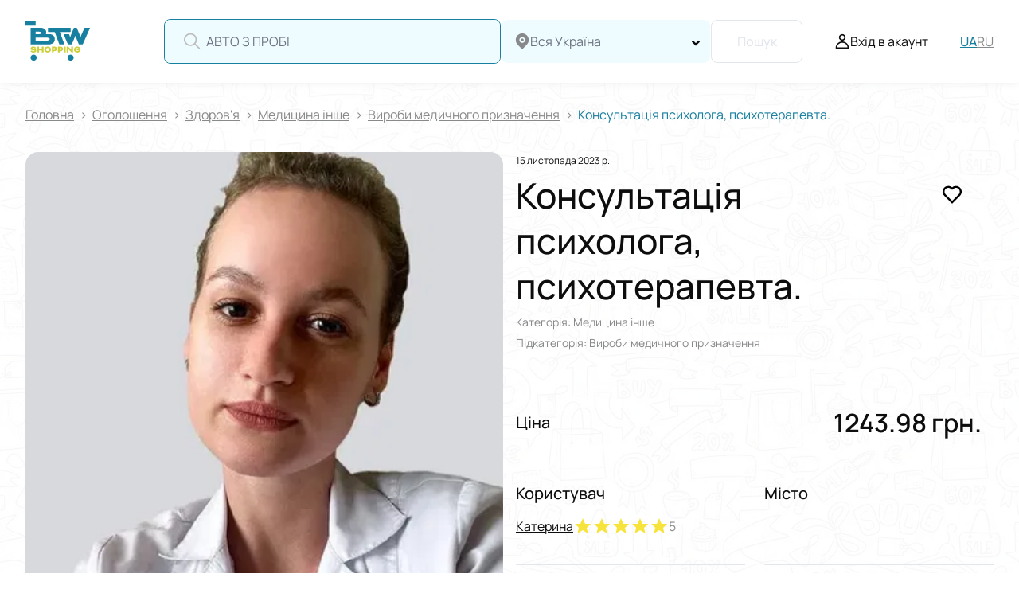

--- FILE ---
content_type: text/html; charset=utf-8
request_url: https://btw.shopping/advertisement/konsulitatsiia-psikhologa-psikhoterapevta_169
body_size: 102647
content:
<!doctype html>
<html data-n-head-ssr lang="uk" data-n-head="%7B%22lang%22:%7B%22ssr%22:%22uk%22%7D%7D">
  <head >
    <title>Консультація психолога, психотерапевта.: 1243.98 UAH - ,  на BTW Shopping</title><meta data-n-head="ssr" charset="utf-8"><meta data-n-head="ssr" name="viewport" content="width=device-width, initial-scale=1, maximum-scale=1.0, user-scalable=no"><meta data-n-head="ssr" name="format-detection" content="telephone=no"><meta data-n-head="ssr" name="facebook-domain-verification" content="3fw939zl9a8yidc7jp92qlx2cj4x9n"><meta data-n-head="ssr" name="google-adsense-account" content="ca-pub-1856437625161948"><meta data-n-head="ssr" data-hid="i18n-og" property="og:locale" content="uk"><meta data-n-head="ssr" data-hid="i18n-og-alt-ru" property="og:locale:alternate" content="ru"><meta data-n-head="ssr" name="description" content="ПАВЛОВСЬКА ВЛАДИСЛАВА ЄВГЕНІВНА.

Лікар психолог-психотерапевт. Здійснює лікування депресивних станів, панічних атак. Допомагає пережити розлучення, зраду, вт..."><meta data-n-head="ssr" data-hid="robots" name="robots" content="all"><meta data-n-head="ssr" data-hid="og:type" property="og:type" content="article"><meta data-n-head="ssr" data-hid="og:title" property="og:title" content="Консультація психолога, психотерапевта.: 1243.98 UAH - ,  на BTW Shopping"><meta data-n-head="ssr" data-hid="og:url" property="og:url" content="https://btw.shopping/advertisement/konsulitatsiia-psikhologa-psikhoterapevta_169"><meta data-n-head="ssr" data-hid="og:image" property="og:image" content="https://cdn.btw.shopping/announcements/pavlovska_1_RJobrVt.webp?class=thumbnail"><meta data-n-head="ssr" data-hid="og:description" property="og:description" content="ПАВЛОВСЬКА ВЛАДИСЛАВА ЄВГЕНІВНА.

Лікар психолог-психотерапевт. Здійснює лікування депресивних станів, панічних атак. Допомагає пережити розлучення, зраду, вт..."><link data-n-head="ssr" rel="icon" type="image/x-icon" href="/favicon.ico"><link data-n-head="ssr" rel="shortcut icon" type="image/x-icon" href="/favicon.ico"><link data-n-head="ssr" rel="icon" type="image/svg+xml" href="/favicon.svg"><link data-n-head="ssr" rel="icon" type="image/png" href="/favicon-96x96.png" sizes="96x96"><link data-n-head="ssr" rel="icon" type="apple-touch-icon" href="/apple-touch-icon.png" sizes="180x180"><link data-n-head="ssr" rel="alternate" hreflang="uk-UA" href="https://btw.shopping/advertisement/konsulitatsiia-psikhologa-psikhoterapevta_169"><link data-n-head="ssr" rel="alternate" hreflang="ru-UA" href="https://btw.shopping/ru/advertisement/konsulitatsiia-psikhologa-psikhoterapevta_169"><link data-n-head="ssr" rel="alternate" hreflang="x-default" href="https://btw.shopping/advertisement/konsulitatsiia-psikhologa-psikhoterapevta_169"><link data-n-head="ssr" rel="canonical" href="https://btw.shopping/advertisement/konsulitatsiia-psikhologa-psikhoterapevta_169"><script data-n-head="ssr" src="https://plausible.btw.shopping/js/script.js" defer></script><script data-n-head="ssr" data-hid="gtm-script">if(!window._gtm_init){window._gtm_init=1;(function(w,n,d,m,e,p){w[d]=(w[d]==1||n[d]=='yes'||n[d]==1||n[m]==1||(w[e]&&w[e][p]&&w[e][p]()))?1:0})(window,navigator,'doNotTrack','msDoNotTrack','external','msTrackingProtectionEnabled');(function(w,d,s,l,x,y){w[x]={};w._gtm_inject=function(i){if(w.doNotTrack||w[x][i])return;w[x][i]=1;w[l]=w[l]||[];w[l].push({'gtm.start':new Date().getTime(),event:'gtm.js'});var f=d.getElementsByTagName(s)[0],j=d.createElement(s);j.defer=true;j.src='https://www.googletagmanager.com/gtm.js?id='+i;f.parentNode.insertBefore(j,f);};w[y]('GTM-WHHFL88C')})(window,document,'script','dataLayer','_gtm_ids','_gtm_inject')}</script><script data-n-head="ssr" data-hid="schemaProduct" type="application/ld+json">{"@context":"https://schema.org","@type":"Product","sku":"169","url":"https://btw.shopping/advertisement/konsulitatsiia-psikhologa-psikhoterapevta_169","name":"Консультація психолога, психотерапевта.","image":"https://cdn.btw.shopping/announcements/pavlovska_1_RJobrVt.webp?class=thumbnail","description":"ПАВЛОВСЬКА ВЛАДИСЛАВА ЄВГЕНІВНА.\r\n\r\nЛікар психолог-психотерапевт. Здійснює лікування депресивних станів, панічних атак. Допомагає пережити розлучення, зраду, втрату близької людини. Допомагає при сімейній тиранії, у подоланні страху завести дитину та психологічний супровід вагітних, у подоланні кризи середнього віку. Допомагає впоратися зі станами депресії, тривожними розладами, невротичними реакціями, конфліктами в сім&#x27;ї та соціумі. Фахівець із психологічного супроводу в ситуації життєвої кризи (розлучення, смерть близького, тяжка хвороба тощо)\r\n\r\nОсвіта\r\n    • Національний медичний університет імені О.О. Богомольця, медична психологія (2018)\r\n    • Національна медична академія післядипломної освіти імені ПЛ.Шупика, спеціальність медична психологія (2019)\r\nКурси\r\n    • Науково - практична конференція «Психоневрологія і соматична медицина» (2021)\r\n    • Науково – практична конференція «Психіатрія, наркологія, клінічна психологія та загальна медична практика: міждисциплінарні питання сучасності» (2021)\r\n    • Науково – практична конференція студентів та молодих вчених: «Медична психологія 15.0: аспекти практичної діяльності» (2021)\r\n    • Професійна школа: «Сучасний погляд на соціалізуючу терапію шизофренії» (2021)\r\nУчасть в асоціаціях\r\n    • НПА – національна психологічна асоціація\r\n    • АНПНУ – асоціація неврологів, психіатрів та наркологів України\r\nВиконувані процедури\r\n    • патопсихологічна діагностика\r\n    • диференційна діагностика психічних розладів\r\n    • індивідуальна психотерапія\r\n    • консультативний прийом\r\nЛікування захворювань:\r\n    • тривожність\r\n    • фобії\r\n    • панічні атаки\r\n    • нав&#x27;язливі думки\r\n    • почуття самотності\r\n    • гостра реакція на стрес\r\n    • депресивні прояви\r\n    • синдром хронічної втоми\r\n    • розлади особистості та поведінки\r\n    • психосоматичні розлади\r\n\r\n\r\nКОНТАКТИ 095 462 2656. 099 036 49 78. 095 500 12 12","offers":{"@type":"Offer","priceCurrency":"UAH","price":"1243.98","availableAtOrFrom":{"@type":"Place","address":{"type":"PostalAddress","addressLocality":"","addressRegion":"","addressCountry":{"@type":"Country","name":"UA"}}}},"aggregateRating":{"@type":"aggregateRating","ratingValue":"5","reviewCount":"5"}}</script><script data-n-head="ssr" data-hid="schemaBreadCrumb" type="application/ld+json">{"@context":"https://schema.org","@type":"BreadcrumbList","itemListElement":[{"@type":"ListItem","position":1,"item":{"@id":"https://btw.shopping/advertisements","name":"Оголошення"}},{"@type":"ListItem","position":2,"item":{"@id":"https://btw.shopping/advertisements/zdorov-ia_cg","name":"Здоров&#x27;я"}},{"@type":"ListItem","position":3,"item":{"@id":"https://btw.shopping/advertisements/zdorov-ia_cg/meditsina-inshe_ct","name":"Медицина інше"}},{"@type":"ListItem","position":4,"item":{"@id":"https://btw.shopping/advertisements/zdorov-ia_cg/meditsina-inshe_ct/virobi-medichnogo-priznachennia_sc","name":"Вироби медичного призначення"}}]}</script><style data-vue-ssr-id="12ba2d00:0 20c2c1c7:0 46f7ed82:0 2b594df6:0 384dfc52:0 0c692031:0 6264bd75:0 44a717ab:0 4cd3e8d6:0 705d9ed6:0 09229f4f:0 65f02964:0 b1e680c8:0 15d0f197:0 43d4cdc0:0 4856bf7a:0 9719f238:0 659c66df:0 db0f6ef2:0 1c096948:0 db630386:0 10087cee:0 51d0cc52:0 583bea18:0 410a1e8a:0 44b83990:0">.toasted-primary,.toasted primary{font-family:Manrope,Roboto,sans-serif!important;font-weight:400!important;font-size:14px!important;line-height:130%!important;max-width:320px!important;padding:16px!important;border-radius:8px!important;color:#0d0d0d!important;word-break:break-word!important}@media(max-width:767px){.toasted-primary,.toasted primary{max-width:100%!important;margin-left:16px;margin-right:16px}.toasted-primary:last-child,.toasted primary:last-child{margin-bottom:16px}}.toasted-primary.success,.toasted primary.success{background:#e8f2f5!important;border:1px solid #177f9f!important}.toasted-primary.error,.toasted primary.error{background:#fff!important;border:1px solid #d40008!important}.toasted-primary.info,.toasted primary.info{background:#fff!important;border:1px solid #efc12e!important}.tooltip{display:block;z-index:999;box-shadow:0 40px 200px #8b0000;max-width:370px;top:-5px!important;font-family:Manrope,Roboto,sans-serif;font-size:12px;line-height:15px}@media(max-width:575px){.tooltip{max-width:340px}}.tooltip .tooltip-inner{background:#fff;color:#8b0000;padding:12px}.tooltip .tooltip-arrow{width:0;height:0;border-style:solid;position:absolute;margin:5px;border-color:#fff;z-index:1}.tooltip.popover .popover-inner{background:#f9f9f9;color:#000;padding:10px;border-radius:5px;box-shadow:0 5px 30px rgba(0,0,0,.1)}.tooltip.popover .popover-arrow{border-color:#f9f9f9}.tooltip[x-placement^=top]{margin-bottom:5px}.tooltip[x-placement^=top] .tooltip-arrow{border-width:5px 5px 0;border-left-color:transparent;border-right-color:transparent;border-bottom-color:transparent;bottom:-5px;left:calc(50% - 5px);margin-top:0;margin-bottom:0}.tooltip[x-placement^=bottom]{margin-top:5px}.tooltip[x-placement^=bottom] .tooltip-arrow{border-width:0 5px 5px;border-left-color:transparent;border-right-color:transparent;border-top-color:transparent;top:-5px;left:calc(50% - 5px);margin-top:0;margin-bottom:0}.tooltip[x-placement^=right]{margin-left:5px}.tooltip[x-placement^=right] .tooltip-arrow{border-width:5px 5px 5px 0;border-left-color:transparent;border-top-color:transparent;border-bottom-color:transparent;left:-5px;top:calc(50% - 5px);margin-left:0;margin-right:0}.tooltip[x-placement^=left]{margin-right:5px}.tooltip[x-placement^=left] .tooltip-arrow{border-width:5px 0 5px 5px;border-top-color:transparent;border-right-color:transparent;border-bottom-color:transparent;right:-5px;top:calc(50% - 5px);margin-left:0;margin-right:0}.tooltip[aria-hidden=true]{visibility:hidden;opacity:0;transition:opacity .15s,visibility .15s}.tooltip[aria-hidden=false]{visibility:visible;opacity:1;transition:opacity .15s}.v-popover{display:grid}.v-popover>.tooltip[aria-hidden=true]{display:none}.tooltip.popover .big-popover{font-size:16px;line-height:130%;white-space:normal;word-wrap:break-word}.backdrop{position:absolute;background:linear-gradient(0deg,rgba(0,0,0,.2),rgba(0,0,0,.2));top:0;left:0;width:100%;height:100%}.editor{font-size:16px;line-height:1.3;color:#0d0d0d}@media(max-width:767px){.editor{font-size:14px}}.editor ol,.editor ul{margin:5px 0 10px;padding-left:20px}.editor ul li{margin-bottom:5px}.editor ol{list-style:decimal inside}.editor ol li{margin-bottom:5px}.editor p{margin:0 0 10px}.editor h1,.editor h2,.editor h3,.editor h4,.editor h5,.editor h6{font-weight:600;line-height:1.2}.editor h1{font-size:26px;margin:17px 0}.editor h2{font-size:19px;margin:16px 0}.editor h3{font-size:15px;margin:15px 0}.editor h4{font-size:13px;margin:17px 0}.editor h5{font-size:11px;margin:18px 0}.editor h6{font-size:9px;line-height:1.2;margin:20px 0}.editor b,.editor strong{font-weight:600}.editor em,.editor i{font-style:italic}.editor a{color:#0d0d0d;text-decoration:underline}.editor a:hover{text-decoration:none}.editor u{text-decoration:underline}.editor div{unicode-bidi:-webkit-isolate;unicode-bidi:-moz-isolate;unicode-bidi:isolate}.editor pre{white-space:pre-wrap;word-wrap:break-word;-moz-tab-size:4;-o-tab-size:4;tab-size:4;margin:13px 0}.editor address{font-style:italic;unicode-bidi:-webkit-isolate;unicode-bidi:-moz-isolate;unicode-bidi:isolate}.editor hr{border:none;border-top:1px solid #e8e8e8;margin:20px 0}@font-face{font-family:"Manrope";src:local("Manrope-Regular"),local("Manrope-Regular"),url(/_nuxt/fonts/Manrope-Regular.2e6d3d2.woff2) format("woff2"),url(/_nuxt/fonts/Manrope-Regular.d9217a7.woff) format("woff");font-weight:400;font-style:normal;font-display:swap}@font-face{font-family:"Manrope";src:local("Manrope-Medium"),local("Manrope-Medium"),url(/_nuxt/fonts/Manrope-Medium.0b33f41.woff2) format("woff2"),url(/_nuxt/fonts/Manrope-Medium.0fc2edb.woff) format("woff");font-weight:600;font-style:normal;font-display:swap}@font-face{font-family:"Manrope";src:local("Manrope-SemiBold"),local("Manrope-SemiBold"),url(/_nuxt/fonts/Manrope-SemiBold.1462dbd.woff2) format("woff2"),url(/_nuxt/fonts/Manrope-SemiBold.2e634dd.woff) format("woff");font-weight:800;font-style:normal;font-display:swap}:root{--header-height:104px;--header-height-mobile:62px}html{scrollbar-color:#177f9f #fff;scrollbar-width:thin;color:#0d0d0d;font-weight:400;min-height:100%}html ::-webkit-scrollbar{width:12px;height:12px;background-color:#fff}html ::-webkit-scrollbar-track{border-radius:8px}html ::-webkit-scrollbar-thumb{background-color:#177f9f;border-radius:2px;border:2px solid #fff}html ::-webkit-scrollbar-thumb:hover{background-color:#177f9f}#__layout,#__nuxt,body,html{display:grid;grid-template-rows:1fr}body[data-scroll-lock]{overflow:hidden}@media(hover:hover)and (pointer:fine){body[data-scroll-lock]{padding-right:12px}}*{margin:0;padding:0;outline:none;box-sizing:border-box;-webkit-tap-highlight-color:rgba(0,0,0,0);min-width:0}* :not(.own-styles *){text-decoration:none;font-weight:inherit}.own-styles a{color:#177f9f}.own-styles img{max-width:100%!important;width:-webkit-max-content!important;width:-moz-max-content!important;width:max-content!important;height:auto!important}a,input{color:inherit}.layout-enter-active,.layout-leave-active{transition:opacity .3s}.layout-enter,.layout-leave-active{opacity:0}.page-enter-active,.page-leave-active{transition:opacity .3s}.page-enter,.page-leave-to{opacity:0}.expanse-enter-active,.expanse-leave-active{transition:max-height .3s linear,opacity .3s linear}.expanse-enter,.expanse-leave-to{max-height:0;opacity:0}.expanse-enter-to,.expanse-leave{max-height:100vh;opacity:1}h1{font-size:65px;line-height:78px;margin-bottom:24px}@media(max-width:767px){h1{font-size:32px;line-height:38px}}h2{font-size:32px;margin-bottom:24px}@media(max-width:767px){h2{font-size:24px}}h3{font-size:24px;margin-bottom:20px}@media(max-width:767px){h3{font-size:20px}}h4{font-size:18px;font-weight:600}p{line-height:160%;margin-bottom:24px}.seo-header_transparent{color:transparent;position:absolute;top:0;width:100%}.seo-header_transparent h1{font-size:0;line-height:0;margin:0}.faq__questions .accordion__inner.own-styles p{line-height:150%}.tooltip{box-shadow:1px 2px 6px rgba(0,0,0,.2)!important}@media(max-width:575px){.tooltip{max-width:300px!important}}.tooltip-inner{color:#0d0d0d!important}.radio__tooltip-popover{max-width:450px!important}@media(max-width:575px){.radio__tooltip-popover{max-width:300px!important}}#in-page-channel-node-id{display:none!important}
.slick-track[data-v-e4caeaf8]{position:relative;top:0;left:0;display:block;transform:translateZ(0)}.slick-track.slick-center[data-v-e4caeaf8]{margin-left:auto;margin-right:auto}.slick-track[data-v-e4caeaf8]:after,.slick-track[data-v-e4caeaf8]:before{display:table;content:""}.slick-track[data-v-e4caeaf8]:after{clear:both}.slick-loading .slick-track[data-v-e4caeaf8]{visibility:hidden}.slick-slide[data-v-e4caeaf8]{display:none;float:left;height:100%;min-height:1px}[dir=rtl] .slick-slide[data-v-e4caeaf8]{float:right}.slick-slide img[data-v-e4caeaf8]{display:block}.slick-slide.slick-loading img[data-v-e4caeaf8]{display:none}.slick-slide.dragging img[data-v-e4caeaf8]{pointer-events:none}.slick-initialized .slick-slide[data-v-e4caeaf8]{display:block}.slick-loading .slick-slide[data-v-e4caeaf8]{visibility:hidden}.slick-vertical .slick-slide[data-v-e4caeaf8]{display:block;height:auto;border:1px solid transparent}.slick-arrow.slick-hidden[data-v-21137603]{display:none}.slick-slider[data-v-3d1a4f76]{position:relative;display:block;box-sizing:border-box;-webkit-user-select:none;-moz-user-select:none;user-select:none;-webkit-touch-callout:none;-khtml-user-select:none;touch-action:pan-y;-webkit-tap-highlight-color:transparent}.slick-list[data-v-3d1a4f76]{position:relative;display:block;overflow:hidden;margin:0;padding:0;transform:translateZ(0)}.slick-list[data-v-3d1a4f76]:focus{outline:none}.slick-list.dragging[data-v-3d1a4f76]{cursor:pointer;cursor:hand}
@charset "UTF-8";@font-face{font-family:"slick";src:url([data-uri]) format("woff")}.slick-next,.slick-prev{font-size:0;line-height:0;position:absolute;top:50%;display:block;width:20px;height:20px;padding:0;transform:translateY(-50%);cursor:pointer;border:none}.slick-next,.slick-next:focus,.slick-next:hover,.slick-prev,.slick-prev:focus,.slick-prev:hover{color:transparent;outline:none;background:transparent}.slick-next:focus:before,.slick-next:hover:before,.slick-prev:focus:before,.slick-prev:hover:before{opacity:1}.slick-next.slick-disabled:before,.slick-prev.slick-disabled:before{opacity:.25}.slick-next:before,.slick-prev:before{font-family:"slick";font-size:20px;line-height:1;opacity:.75;color:#fff;-webkit-font-smoothing:antialiased;-moz-osx-font-smoothing:grayscale}.slick-prev{left:-25px}[dir=rtl] .slick-prev{right:-25px;left:auto}.slick-prev:before{content:"←"}[dir=rtl] .slick-prev:before{content:"→"}.slick-next{right:-25px}[dir=rtl] .slick-next{right:auto;left:-25px}.slick-next:before{content:"→"}[dir=rtl] .slick-next:before{content:"←"}.slick-dotted.slick-slider{margin-bottom:30px}.slick-dots{position:absolute;bottom:-25px;display:block;width:100%;padding:0;margin:0;list-style:none;text-align:center}.slick-dots li{position:relative;display:inline-block;margin:0 5px;padding:0}.slick-dots li,.slick-dots li button{width:20px;height:20px;cursor:pointer}.slick-dots li button{font-size:0;line-height:0;display:block;padding:5px;color:transparent;border:0;outline:none;background:transparent}.slick-dots li button:focus,.slick-dots li button:hover{outline:none}.slick-dots li button:focus:before,.slick-dots li button:hover:before{opacity:1}.slick-dots li button:before{font-family:"slick";font-size:6px;line-height:20px;position:absolute;top:0;left:0;width:20px;height:20px;content:"•";text-align:center;opacity:.25;color:#000;-webkit-font-smoothing:antialiased;-moz-osx-font-smoothing:grayscale}.slick-dots li.slick-active button:before{opacity:.75;color:#000}
.nuxt-progress{position:fixed;top:0;left:0;right:0;height:2px;width:0;opacity:1;transition:width .1s,opacity .4s;background-color:#000;z-index:999999}.nuxt-progress.nuxt-progress-notransition{transition:none}.nuxt-progress-failed{background-color:red}
.layout[data-v-5614ba02]{min-height:100vh;grid-template-rows:1fr}.layout[data-v-5614ba02],.layout__container[data-v-5614ba02]{position:relative;display:grid}.layout__container[data-v-5614ba02]{grid-template-rows:auto 1fr auto;padding-top:104px;background-image:url(/images/background-pattern.webp)}@media(max-width:991px){.layout__container[data-v-5614ba02]{padding-top:207px}}@media(max-width:991px){.layout__container_auth[data-v-5614ba02]{padding-top:62px}}.layout__header[data-v-5614ba02]{position:fixed;top:0;z-index:11;width:100%}.layout__content[data-v-5614ba02]{background:transparent;overflow-x:hidden}.layout__search_hidden[data-v-5614ba02]{transform:translateY(calc(-100% - 120px));pointer-events:none}.layout[data-v-5614ba02] .layout__search.products-search{display:none}@media(max-width:991px){.layout[data-v-5614ba02] .layout__search.products-search{display:flex;position:fixed;top:-1px;left:0;right:0;z-index:10;transition:transform .3s ease;box-shadow:0 1px 10px rgba(0,0,0,.06);pointer-events:auto}}
.default-layout{font-family:Manrope,Roboto,sans-serif;min-width:0}
@media(hover:hover)and (pointer:fine){body[data-scroll-lock] .header[data-v-6238b3b0]{width:calc(100% - 12px)}}.header[data-v-6238b3b0]{position:fixed;z-index:30;top:0;background:#fff;box-shadow:0 1px 10px rgba(0,0,0,.06);color:#0d0d0d;fill:#0d0d0d;width:100%;height:104px;transition:margin-top .3s ease,fill .3s ease,color .3s ease,background .3s ease,border-bottom-color .3s ease,-webkit-backdrop-filter .3s ease;transition:margin-top .3s ease,fill .3s ease,color .3s ease,background .3s ease,border-bottom-color .3s ease,backdrop-filter .3s ease;transition:margin-top .3s ease,fill .3s ease,color .3s ease,background .3s ease,border-bottom-color .3s ease,backdrop-filter .3s ease,-webkit-backdrop-filter .3s ease}@media(max-width:991px){.header[data-v-6238b3b0]{height:62px}}.header__content[data-v-6238b3b0]{position:relative;display:flex;align-items:center;margin:0 auto;height:100%;width:100%;max-width:1440px;padding:24px 32px}@media(max-width:991px){.header__content[data-v-6238b3b0]{justify-content:space-between;padding:16px}}.header__logo[data-v-6238b3b0]{display:flex;align-items:center;fill:#0d0d0d;flex-shrink:0}@media(max-width:991px){.header__logo[data-v-6238b3b0]{grid-area:logo;justify-self:start}.header__logo a[data-v-6238b3b0]{width:48px}}.header__languages[data-v-6238b3b0]{display:flex;align-items:center;grid-gap:16px;gap:16px}.header__languages-item[data-v-6238b3b0]{position:relative;font-weight:400;font-size:16px;color:#88898a}.header__languages-item[data-v-6238b3b0]:after{content:"";width:1px;height:8px;background-color:#e8e8e8;position:absolute;top:50%;right:-8px;transform:translateY(-50%)}.header__languages-item[data-v-6238b3b0]:last-child:after{display:none}@media(max-width:991px){.header__languages-item[data-v-6238b3b0]{display:none}}.header__languages-item[data-v-6238b3b0]:hover{color:#177f9f}.header__languages-item.language__item_active[data-v-6238b3b0]{font-weight:600;font-size:16px;color:#177f9f}.header .menu-mobile[data-v-6238b3b0]{display:none}@media(min-width:768px){.header .menu-mobile[data-v-6238b3b0]{display:block}}@media(min-width:992px){.header .menu-mobile[data-v-6238b3b0]{display:none}}.header .controls[data-v-6238b3b0]{display:grid;grid-auto-flow:column;grid-gap:40px;align-items:center;height:40%;flex-shrink:0}@media(max-width:1199px){.header .controls[data-v-6238b3b0]{grid-gap:24px}}@media(max-width:991px){.header .controls[data-v-6238b3b0]{grid-area:controls;justify-self:end;align-self:center;height:100%}}.header .controls__switcher[data-v-6238b3b0]{font-weight:600;font-size:16px;line-height:24px;height:100%;display:flex;align-items:center}@media(max-width:991px){.header .controls__switcher[data-v-6238b3b0]{display:none}}.header .controls__logged[data-v-6238b3b0]{display:grid;grid-template-columns:repeat(2,1fr);grid-gap:28px}.header .controls__user[data-v-6238b3b0]{height:100%;display:flex;align-items:center}@media(max-width:991px){.header .controls__user[data-v-6238b3b0]{display:none}}.header .controls__user-activator[data-v-6238b3b0]{display:flex;align-items:center;grid-gap:10px;gap:10px}.header .controls__user-activator-icon[data-v-6238b3b0]{width:20px;height:22px}.header .controls__user-activator-text[data-v-6238b3b0]{font-weight:400;font-size:16px}@media(max-width:1199px){.header .controls__user-activator-text[data-v-6238b3b0]{display:none}}.header .controls__user-option[data-v-6238b3b0]{width:100%;display:flex;justify-content:space-between;align-items:center}.header .controls__user-option-title[data-v-6238b3b0]{white-space:nowrap;font-weight:600;font-size:16px;line-height:24px}.header .controls__user-option-icon[data-v-6238b3b0]{width:16px;height:16px;transition:transform .3s ease;margin-left:12px}.header .controls__user-option:hover .controls__user-option-icon[data-v-6238b3b0]{transform:translateX(6px)}.header .mobile-menu[data-v-6238b3b0]{display:none}@media(max-width:991px){.header .mobile-menu[data-v-6238b3b0]{display:block}}.header__blur[data-v-6238b3b0]{position:fixed;top:0;left:0;width:100%;height:100%;-webkit-backdrop-filter:blur(5px);backdrop-filter:blur(5px)}@supports not ((-webkit-backdrop-filter:blur(5px)) or (backdrop-filter:blur(5px))){.header__blur[data-v-6238b3b0]{background:rgba(0,0,0,.4)}}@media(max-width:991px){.header[data-v-6238b3b0] .header__search.products-search{display:none}}.header .fade-enter-active[data-v-6238b3b0],.header .fade-leave-active[data-v-6238b3b0]{transition:opacity .5s}.header .fade-enter[data-v-6238b3b0],.header .fade-leave-to[data-v-6238b3b0]{opacity:0}
.header .dropdown-nav{position:absolute;top:104px;left:0;width:100%;display:flex;height:min(800px,100vh - 104px)}.header .dropdown-nav__groups{flex-shrink:0;width:360px;padding:17px 41px;display:inline-block;height:100%}.header .dropdown-nav__categories{position:static;height:calc(100% - 6px);margin-left:-5px;overflow-y:auto}
.logo-block[data-v-64aa6a6f]{line-height:100%;height:100%}.logo-block[data-v-64aa6a6f],.logo-block__logo[data-v-64aa6a6f]{display:flex;align-items:center}.logo-block__logo img[data-v-64aa6a6f]{height:auto}.logo-block__logo_size-sm img[data-v-64aa6a6f]{width:50px}.logo-block__logo_size-md img[data-v-64aa6a6f]{width:81px}@media(max-width:767px){.logo-block__logo_size-md[data-v-64aa6a6f]{width:50px}}.logo-block__logo_size-lg img[data-v-64aa6a6f]{width:195px}@media(max-width:575px){.logo-block__logo_size-lg img[data-v-64aa6a6f]{width:156px}}
.products-search[data-v-41d54e1c]{display:flex;align-items:center;justify-content:flex-end;grid-gap:8px;gap:8px;margin:0 40px 0 20px;width:100%}@media(max-width:991px){.products-search[data-v-41d54e1c]{flex-direction:column;width:100%;margin:62px 0 0;padding:12px 16px;background-color:#fff;justify-content:unset}}.products-search__input[data-v-41d54e1c]{width:100%;max-width:423px}@media(max-width:991px){.products-search__input[data-v-41d54e1c]{max-width:unset}}.products-search__input[data-v-41d54e1c] .input__label-component{top:30%;transform:translateY(-50%);line-height:1;height:unset}.products-search__input[data-v-41d54e1c] .input__label-component.is-animated{top:50%}.products-search__select[data-v-41d54e1c]{width:100%;max-width:264px;flex-shrink:0;position:relative}@media(max-width:991px){.products-search__select[data-v-41d54e1c]{max-width:unset;flex-shrink:1}}.products-search__select[data-v-41d54e1c] .base-field__container{overflow:visible}.products-search__item[data-v-41d54e1c]{display:flex;flex-direction:column;width:100%}.products-search__item-name[data-v-41d54e1c]{font-weight:500;font-size:16px;width:100%;display:flex;align-items:center;justify-content:space-between}.products-search__item-name-content[data-v-41d54e1c]{display:flex;flex-direction:column}.products-search__item-icon[data-v-41d54e1c]{width:9px;height:12px;cursor:pointer}.products-search__item-area[data-v-41d54e1c]{font-size:12px;color:#6c7381!important}@media(max-width:991px){.products-search__button[data-v-41d54e1c]{width:100%;height:35px}}.products-search[data-v-41d54e1c] .vs__dropdown-menu{scrollbar-color:#177f9f #fff;scrollbar-width:thin;box-sizing:border-box;left:1px}.products-search[data-v-41d54e1c] .vs__dropdown-menu ::-webkit-scrollbar{width:12px;height:12px;background-color:#fff}.products-search[data-v-41d54e1c] .vs__dropdown-menu ::-webkit-scrollbar-track{border-radius:8px}.products-search[data-v-41d54e1c] .vs__dropdown-menu ::-webkit-scrollbar-thumb{background-color:#177f9f;border-radius:2px;border:2px solid #fff}.products-search[data-v-41d54e1c] .vs__dropdown-menu ::-webkit-scrollbar-thumb:hover{background-color:#177f9f}.products-search[data-v-41d54e1c] .vs__dropdown-menu li{margin:0 6px 0 12px}.products-search[data-v-41d54e1c] .vs__no-options{justify-content:center}.products-search__result[data-v-41d54e1c]{display:grid;grid-template-columns:1fr;grid-gap:16px;gap:16px}.products-search__result-item-title[data-v-41d54e1c]{margin-bottom:8px;font-size:14px;color:#6c7381}.products-search__result-item-list[data-v-41d54e1c]{display:grid;grid-template-columns:1fr;grid-gap:12px;gap:12px}@media(max-width:991px){.products-search__result-item-list[data-v-41d54e1c]{grid-gap:8px;gap:8px}}.products-search__result-item-list span[data-v-41d54e1c]{font-weight:600;font-size:16px;cursor:pointer;white-space:nowrap;overflow:hidden;text-overflow:ellipsis;max-width:100%}@media(max-width:991px){.products-search__result-item-list span[data-v-41d54e1c]{font-size:12px}}.products-search__result-item-list .item-list__string[data-v-41d54e1c]{width:100%;display:flex;align-items:center;justify-content:space-between}.products-search__result-item-list .item-list__string-icon[data-v-41d54e1c]{width:12px;height:12px;cursor:pointer}@media(max-width:767px){.products-search__result-item-list .item-list__string-icon[data-v-41d54e1c]{width:10px;height:10px}}.products-search__result-item.history span[data-v-41d54e1c]{max-width:95%}
.field-wrapper[data-v-54e2256c]{position:relative}.field-wrapper_hover[data-v-54e2256c]{cursor:pointer}.field-wrapper_with-select[data-v-54e2256c] .base-field__container{border-bottom-left-radius:0;border-bottom-right-radius:0}.field-wrapper_disabled[data-v-54e2256c]{pointer-events:none}.field-wrapper__select[data-v-54e2256c]{position:absolute;top:calc(100% - 1px);left:0;width:100%;max-height:300px;overflow-y:auto;border-radius:0 0 5px 5px;background:#fff;border:1px solid #177f9f;padding:10px;z-index:3}@media(max-width:991px){.field-wrapper__select[data-v-54e2256c]{max-height:200px}}.field-wrapper__popover[data-v-54e2256c]{word-break:break-all;font-size:14px}@media(max-width:575px){.field-wrapper__popover[data-v-54e2256c]{font-size:13px}}input[type=password][data-v-54e2256c]{color:#177f9f}.input[data-v-54e2256c]{font-weight:500;font-size:16px;line-height:20px}@media(max-width:991px){.input[data-v-54e2256c]{font-size:14px}}.input__label[data-v-54e2256c]{position:relative;width:100%;margin:0;min-width:0}.input__label-component[data-v-54e2256c]{position:absolute;left:16px;top:30%;transform:translateY(-50%);line-height:1;height:unset;font-weight:400;font-size:12px;color:#6c7381;white-space:nowrap;overflow:hidden;text-overflow:ellipsis;max-width:calc(100% - 28px);pointer-events:none;transition:all .1s linear;z-index:1}@media(max-width:991px){.input__label-component[data-v-54e2256c]{top:27%;font-size:9px}}.input__label-component.is-animated[data-v-54e2256c]{top:50%;font-weight:400;font-size:16px}@media(max-width:991px){.input__label-component.is-animated[data-v-54e2256c]{font-size:14px}}.input__field[data-v-54e2256c]{color:inherit;font-family:inherit;display:block;width:100%;background:transparent;border:none;outline:none;padding:24px 16px 8px;min-height:54px;position:relative;text-overflow:ellipsis;font-size:16px}@media(max-width:991px){.input__field[data-v-54e2256c]{min-height:33px;padding:11px 16px 3px;font-size:14px}}.input__field_placeholder[data-v-54e2256c]{padding:16px 12px}@media(max-width:991px){.input__field_placeholder[data-v-54e2256c]{padding:8px 16px}}.input__field[data-v-54e2256c]::-moz-placeholder{color:#88898a}.input__field[data-v-54e2256c]::placeholder{color:#88898a}.input__content[data-v-54e2256c]{display:flex;align-items:stretch}.input__content-left-icon[data-v-54e2256c]{display:flex;align-items:center;padding-left:24px}@media(max-width:991px){.input__content-left-icon[data-v-54e2256c]{padding-left:16px}}.input__content-left-icon svg[data-v-54e2256c]{width:24px;height:24px}@media(max-width:991px){.input__content-left-icon svg[data-v-54e2256c]{width:16px;height:16px}}.input__icons[data-v-54e2256c]{display:flex;align-items:center;margin-left:12px}.input__icon[data-v-54e2256c]{max-width:17px;max-height:17px;fill:#0d0d0d}.input__icon-clear[data-v-54e2256c]{max-width:12px;max-height:12px;fill:#a1a9ba;cursor:pointer;flex-shrink:0}.input__field[data-v-54e2256c]{flex:1 1 auto}.input__controls[data-v-54e2256c]{display:flex;align-items:center;margin-right:12px;flex-shrink:0}.input__controls-item[data-v-54e2256c]{cursor:pointer;padding:10px 5px}.input .eye-icon__container[data-v-54e2256c]{position:relative;fill:#a1a9ba;width:18px;height:18px}.input .eye-icon__container svg[data-v-54e2256c]{width:100%;height:100%}.input .filter-icon__container[data-v-54e2256c]{fill:#0d0d0d;width:14px;height:16px}.input .filter-icon__container svg[data-v-54e2256c]{fill:#0d0d0d;width:100%;height:100%}.input .chat-icon[data-v-54e2256c]{height:100%;display:grid;align-items:center;justify-items:center;place-items:center;cursor:pointer}.input .chat-icon svg[data-v-54e2256c]{width:20px;height:20px}.input .chat-icon .rotating[data-v-54e2256c]{-webkit-animation:spin-54e2256c 1s linear infinite;animation:spin-54e2256c 1s linear infinite}@-webkit-keyframes spin-54e2256c{0%{transform:rotate(0deg)}to{transform:rotate(1turn)}}@keyframes spin-54e2256c{0%{transform:rotate(0deg)}to{transform:rotate(1turn)}}.input .copy-icon__container[data-v-54e2256c]{fill:#0d0d0d;width:14px;height:16px}.input .copy-icon__container svg[data-v-54e2256c]{width:100%;height:100%}.input_disabled[data-v-54e2256c]{opacity:.7}.input_disabled .eye-icon[data-v-54e2256c]{cursor:auto}.input_disabled .copy-icon[data-v-54e2256c]{pointer-events:all}.input_color-primary .input__content[data-v-54e2256c],.input_color-primary .input__field[data-v-54e2256c]{background:#f6f6f6}.input_color-blue .input__content[data-v-54e2256c],.input_color-blue .input__field[data-v-54e2256c]{background:#effcff}.input_with-left-icon .input__field[data-v-54e2256c]{padding-left:8px}.input_with-left-icon .input__label-component[data-v-54e2256c]{left:52px}@media(max-width:991px){.input_with-left-icon .input__label-component[data-v-54e2256c]{left:40px}}.input_with-left-icon .input__icon-clear[data-v-54e2256c]{margin-right:5px}input[data-v-54e2256c]::-webkit-inner-spin-button,input[data-v-54e2256c]::-webkit-outer-spin-button{-webkit-appearance:none;margin:0}input[type=number][data-v-54e2256c]{-moz-appearance:textfield}
.base-field[data-v-b073c880]{display:block;position:relative;color:#0d0d0d;font-size:14px;font-family:Manrope,Roboto,sans-serif}.base-field__placeholder[data-v-b073c880]{font-weight:400;font-size:14px;line-height:120%;cursor:text;margin-left:12px;transition:font-size .3s ease,top .3s ease,transform .3s ease,color .3s ease}.base-field__placeholder_static[data-v-b073c880]{display:block;margin-bottom:5px}.base-field__placeholder_absolute[data-v-b073c880]{position:absolute;z-index:5;top:25px;left:20px}.base-field__placeholder_absolute.active[data-v-b073c880]{top:15px;font-size:13px;color:#5b5b5b}.base-field__placeholder.flex[data-v-b073c880]{display:flex}.base-field__tooltip[data-v-b073c880]{margin-left:7px;cursor:pointer}.base-field .attention-icon__container[data-v-b073c880]{fill:#d40008;width:16px;height:16px}.base-field .attention-icon__container svg[data-v-b073c880]{width:100%;height:100%}.base-field__container[data-v-b073c880]{position:relative;display:block;background:#fff;border-radius:8px;overflow:hidden}.base-field__error[data-v-b073c880]{display:none;position:absolute;max-width:calc(100% - 24px);top:calc(100% - 8px);left:12px;background:#d40008;color:#fff;border-radius:4px;padding:4px 5px;font-weight:400;font-size:12px;line-height:12px}.base-field.invalid .base-field__container[data-v-b073c880]{border-color:#d40008}.base-field.invalid .base-field__error[data-v-b073c880]{z-index:1;display:block}.base-field_disabled .base-field__container[data-v-b073c880]{background:hsla(0,0%,100%,.2);color:#6f6f6f}.base-field_color-primary .base-field__container[data-v-b073c880]{border:1px solid #d1d1d1}.base-field_color-primary .base-field__container.no-border[data-v-b073c880]{border:1px solid transparent}.base-field_color-blue .base-field__container[data-v-b073c880]{border:1px solid #177f9f}.base-field_color-blue .base-field__container.no-border[data-v-b073c880]{border:1px solid transparent}
:root{--vs-colors--lightest:rgba(60,60,60,0.26);--vs-colors--light:rgba(60,60,60,0.5);--vs-colors--dark:#333;--vs-colors--darkest:rgba(0,0,0,0.15);--vs-search-input-color:inherit;--vs-search-input-bg:#fff;--vs-search-input-placeholder-color:inherit;--vs-font-size:1rem;--vs-line-height:1.4;--vs-state-disabled-bg:#f8f8f8;--vs-state-disabled-color:var(--vs-colors--light);--vs-state-disabled-controls-color:var(--vs-colors--light);--vs-state-disabled-cursor:not-allowed;--vs-border-color:var(--vs-colors--lightest);--vs-border-width:1px;--vs-border-style:solid;--vs-border-radius:4px;--vs-actions-padding:4px 6px 0 3px;--vs-controls-color:var(--vs-colors--light);--vs-controls-size:1;--vs-controls--deselect-text-shadow:0 1px 0 #fff;--vs-selected-bg:#f0f0f0;--vs-selected-color:var(--vs-colors--dark);--vs-selected-border-color:var(--vs-border-color);--vs-selected-border-style:var(--vs-border-style);--vs-selected-border-width:var(--vs-border-width);--vs-dropdown-bg:#fff;--vs-dropdown-color:inherit;--vs-dropdown-z-index:1000;--vs-dropdown-min-width:160px;--vs-dropdown-max-height:350px;--vs-dropdown-box-shadow:0px 3px 6px 0px var(--vs-colors--darkest);--vs-dropdown-option-bg:#000;--vs-dropdown-option-color:var(--vs-dropdown-color);--vs-dropdown-option-padding:3px 20px;--vs-dropdown-option--active-bg:#5897fb;--vs-dropdown-option--active-color:#fff;--vs-dropdown-option--deselect-bg:#fb5858;--vs-dropdown-option--deselect-color:#fff;--vs-transition-timing-function:cubic-bezier(1,-0.115,0.975,0.855);--vs-transition-duration:150ms}.v-select{font-family:inherit;position:relative}.v-select,.v-select *{box-sizing:border-box}:root{--vs-transition-timing-function:cubic-bezier(1,0.5,0.8,1);--vs-transition-duration:0.15s}@-webkit-keyframes vSelectSpinner{0%{transform:rotate(0deg)}to{transform:rotate(1turn)}}@keyframes vSelectSpinner{0%{transform:rotate(0deg)}to{transform:rotate(1turn)}}.vs__fade-enter-active,.vs__fade-leave-active{pointer-events:none;transition:opacity .15s cubic-bezier(1,.5,.8,1);transition:opacity var(--vs-transition-duration) var(--vs-transition-timing-function)}.vs__fade-enter,.vs__fade-leave-to{opacity:0}:root{--vs-disabled-bg:var(--vs-state-disabled-bg);--vs-disabled-color:var(--vs-state-disabled-color);--vs-disabled-cursor:var(--vs-state-disabled-cursor)}.vs--disabled .vs__clear,.vs--disabled .vs__dropdown-toggle,.vs--disabled .vs__open-indicator,.vs--disabled .vs__search,.vs--disabled .vs__selected{background-color:#f8f8f8;background-color:var(--vs-disabled-bg);cursor:not-allowed;cursor:var(--vs-disabled-cursor)}.v-select[dir=rtl] .vs__actions{padding:0 3px 0 6px}.v-select[dir=rtl] .vs__clear{margin-left:6px;margin-right:0}.v-select[dir=rtl] .vs__deselect{margin-left:0;margin-right:2px}.v-select[dir=rtl] .vs__dropdown-menu{text-align:right}.vs__dropdown-toggle{-webkit-appearance:none;-moz-appearance:none;appearance:none;background:#fff;background:var(--vs-search-input-bg);border:1px solid rgba(60,60,60,.26);border:var(--vs-border-width) var(--vs-border-style) var(--vs-border-color);border-radius:4px;border-radius:var(--vs-border-radius);display:flex;padding:0 0 4px;white-space:normal}.vs__selected-options{display:flex;flex-basis:100%;flex-grow:1;flex-wrap:wrap;padding:0 2px;position:relative}.vs__actions{align-items:center;display:flex;padding:4px 6px 0 3px;padding:var(--vs-actions-padding)}.vs--searchable .vs__dropdown-toggle{cursor:text}.vs--unsearchable .vs__dropdown-toggle{cursor:pointer}.vs--open .vs__dropdown-toggle{border-bottom-color:transparent;border-bottom-left-radius:0;border-bottom-right-radius:0}.vs__open-indicator{fill:rgba(60,60,60,.5);fill:var(--vs-controls-color);transform:scale(1);transform:scale(var(--vs-controls-size));transition:transform .15s cubic-bezier(1,.5,.8,1);transition:transform var(--vs-transition-duration) var(--vs-transition-timing-function);transition-timing-function:cubic-bezier(1,.5,.8,1);transition-timing-function:var(--vs-transition-timing-function)}.vs--open .vs__open-indicator{transform:rotate(180deg) scale(1);transform:rotate(180deg) scale(var(--vs-controls-size))}.vs--loading .vs__open-indicator{opacity:0}.vs__clear{fill:rgba(60,60,60,.5);fill:var(--vs-controls-color);background-color:transparent;border:0;cursor:pointer;margin-right:8px;padding:0}.vs__dropdown-menu{background:var(--vs-dropdown-bg);border:1px solid rgba(60,60,60,.26);border:var(--vs-border-width) var(--vs-border-style) var(--vs-border-color);border-radius:0 0 4px 4px;border-radius:0 0 var(--vs-border-radius) var(--vs-border-radius);border-top-style:none;box-shadow:0 3px 6px 0 rgba(0,0,0,.15);box-shadow:var(--vs-dropdown-box-shadow);box-sizing:border-box;color:inherit;color:var(--vs-dropdown-color);display:block;left:0;margin:0;max-height:350px;max-height:var(--vs-dropdown-max-height);min-width:160px;min-width:var(--vs-dropdown-min-width);overflow-y:auto;padding:5px 0;text-align:left;top:calc(100% - 1px);top:calc(100% - var(--vs-border-width));z-index:1000;z-index:var(--vs-dropdown-z-index)}.vs__no-options{text-align:center}.vs__dropdown-option{clear:both;color:inherit;color:var(--vs-dropdown-option-color);cursor:pointer;display:block;line-height:1.42857143;padding:3px 20px;padding:var(--vs-dropdown-option-padding);white-space:nowrap}.vs__dropdown-option--highlight{background:#5897fb;background:var(--vs-dropdown-option--active-bg);color:#fff;color:var(--vs-dropdown-option--active-color)}.vs__dropdown-option--deselect{background:#fb5858;background:var(--vs-dropdown-option--deselect-bg);color:#fff;color:var(--vs-dropdown-option--deselect-color)}.vs__dropdown-option--disabled{background:#f8f8f8;background:var(--vs-state-disabled-bg);color:rgba(60,60,60,.5);color:var(--vs-state-disabled-color);cursor:not-allowed;cursor:var(--vs-state-disabled-cursor)}.vs__selected{align-items:center;background-color:#f0f0f0;background-color:var(--vs-selected-bg);border:1px solid rgba(60,60,60,.26);border:var(--vs-selected-border-width) var(--vs-selected-border-style) var(--vs-selected-border-color);border-radius:4px;border-radius:var(--vs-border-radius);color:#333;color:var(--vs-selected-color);display:flex;line-height:1.4;line-height:var(--vs-line-height);margin:4px 2px 0;padding:0 .25em;z-index:0}.vs__deselect{fill:rgba(60,60,60,.5);fill:var(--vs-controls-color);-webkit-appearance:none;-moz-appearance:none;appearance:none;background:none;border:0;cursor:pointer;display:inline-flex;margin-left:4px;padding:0;text-shadow:0 1px 0 #fff;text-shadow:var(--vs-controls--deselect-text-shadow)}.vs--single .vs__selected{background-color:transparent;border-color:transparent}.vs--single.vs--loading .vs__selected,.vs--single.vs--open .vs__selected{opacity:.4;position:absolute}.vs--single.vs--searching .vs__selected{display:none}.vs__search::-webkit-search-cancel-button{display:none}.vs__search::-ms-clear,.vs__search::-webkit-search-decoration,.vs__search::-webkit-search-results-button,.vs__search::-webkit-search-results-decoration{display:none}.vs__search,.vs__search:focus{-webkit-appearance:none;-moz-appearance:none;appearance:none;background:none;border:1px solid transparent;border-left:none;box-shadow:none;color:inherit;color:var(--vs-search-input-color);flex-grow:1;font-size:1rem;font-size:var(--vs-font-size);line-height:1.4;line-height:var(--vs-line-height);margin:4px 0 0;max-width:100%;outline:none;padding:0 7px;width:0;z-index:1}.vs__search::-moz-placeholder{color:inherit;color:var(--vs-search-input-placeholder-color)}.vs__search::placeholder{color:inherit;color:var(--vs-search-input-placeholder-color)}.vs--unsearchable .vs__search{opacity:1}.vs--unsearchable:not(.vs--disabled) .vs__search{cursor:pointer}.vs--single.vs--searching:not(.vs--open):not(.vs--loading) .vs__search{opacity:.2}.vs__spinner{align-self:center;-webkit-animation:vSelectSpinner 1.1s linear infinite;animation:vSelectSpinner 1.1s linear infinite;border:.9em solid hsla(0,0%,39%,.1);border-left-color:rgba(60,60,60,.45);font-size:5px;opacity:0;overflow:hidden;text-indent:-9999em;transform:translateZ(0) scale(var(--vs-controls-size));transform:translateZ(0) scale(var(--vs-controls--spinner-size,var(--vs-controls-size)));transition:opacity .1s}.vs__spinner,.vs__spinner:after{border-radius:50%;height:5em;transform:scale(var(--vs-controls-size));transform:scale(var(--vs-controls--spinner-size,var(--vs-controls-size)));width:5em}.vs--loading .vs__spinner{opacity:1}.base-select{height:100%}.base-select__label{position:absolute;left:16px;top:30%;transform:translateY(-50%);line-height:1;height:unset;font-weight:400;font-size:12px;color:#6c7381;white-space:nowrap;overflow:hidden;text-overflow:ellipsis;max-width:calc(100% - 40px);pointer-events:none;transition:all .1s linear;z-index:1}@media(max-width:991px){.base-select__label{font-size:10px;top:27%}}.base-select__label_multiple{top:16px}@media(max-width:991px){.base-select__label_multiple{top:8px}}.base-select__label-icon{width:12px;height:12px;fill:#88898a}@media(max-width:991px){.base-select__label-icon{width:10px;height:10px}}.base-select__label.is-animated{top:50%;font-weight:400;font-size:16px;line-height:130%}@media(max-width:991px){.base-select__label.is-animated{font-size:14px}}.base-select__label.is-animated .base-select__label-icon{width:20px;height:20px}@media(max-width:991px){.base-select__label.is-animated .base-select__label-icon{width:16px;height:16px}}.base-select__label.with-icon{display:flex;align-items:center;grid-gap:4px;gap:4px;height:20px}.base-select__input.vs--open .vs__dropdown-toggle .vs__selected-options .vs__selected{opacity:.7;transition:all .2s ease}.base-select__input.vs--searching .vs__dropdown-toggle .vs__selected-options .vs__selected{transition:all .2s ease}.base-select__input .vs__dropdown-toggle{margin:0;padding:0;border:none;border-radius:8px}.base-select__input .vs__dropdown-toggle .vs__selected-options .vs__search{margin:-1px 0 -2px}.base-select__input .vs__dropdown-toggle .vs__selected-options .vs__selected{margin:0 0 -1px;padding:0;border:none;color:#0d0d0d;transition:all .2s ease}.base-select__input .vs__actions{flex:1 0 32px;min-width:-webkit-max-content;min-width:-moz-max-content;min-width:max-content;background:transparent}.base-select__input .vs__actions svg{fill:#0d0d0d}.base-select__input .vs__actions i{font-size:5px}.base-select__input .vs__actions .vs__clear{border:none;background:transparent}.base-select__input .vs__actions .vs__clear svg{fill:#a1a9ba}.base-select__input .vs__actions .vs__open-indicator{display:block;transition:all .2s ease;font-size:8px;z-index:10}.base-select__back{display:flex;align-items:center;grid-gap:5px;gap:5px;color:#88898a;padding:5px 10px}.base-select__back svg{width:5px;height:8px;fill:#88898a}.base-select__option{display:block;white-space:normal;overflow:hidden;text-overflow:ellipsis}.base-select__option_item{font-weight:600;width:100%;display:flex;align-items:center;justify-content:space-between}.base-select__option_item-icon{width:15px;height:10px;display:flex;align-items:center;justify-content:center}.base-select__option_item-icon svg{width:5px;height:8px;cursor:pointer}.base-select__option_sub-item{margin-left:16px}.base-select__loader{width:100%;height:100px;display:flex;justify-content:center;align-items:center}.base-select .vs__deselect{fill:#0d0d0d!important;margin-left:12px}.base-select__arrow{padding:5px;flex:0 0 22px}.base-select__arrow svg{width:12px;height:12px;fill:#0d0d0d}.base-select .option{white-space:nowrap;overflow:hidden;text-overflow:ellipsis;font-size:16px}@media(max-width:991px){.base-select .option{font-size:14px}}.base-select_color-primary .vs__dropdown-toggle{background:#f6f6f6}.base-select_color-blue .vs__dropdown-toggle{background:#effcff}.base-select_color-black .vs__dropdown-toggle{background:#f6f6f6}.base-select_color-black .base-select__label{color:#0d0d0d}.base-select_disabled .base-select__label{color:#88898a}.v-select .vs__selected-options{color:inherit;font-family:inherit;display:block;width:100%;background:transparent;border:none;outline:none;min-height:54px;display:flex;flex-wrap:nowrap;margin-bottom:-1px;min-height:55px;padding:24px 4px 8px 16px;white-space:nowrap;text-overflow:ellipsis;overflow:hidden}@media(max-width:991px){.v-select .vs__selected-options{min-height:33px;padding:11px 16px 3px;min-height:35px;padding:12px 16px 4px}}.v-select .vs__selected-options .vs__search{color:#0d0d0d;font-size:14px;line-height:120%}.v-select .vs__selected-options input::-moz-placeholder{color:#6f6f6f;font-size:14px;line-height:120%;font-family:"Museo Sans Cyrl",sans-serif}.v-select .vs__selected-options input::placeholder{color:#6f6f6f;font-size:14px;line-height:120%;font-family:"Museo Sans Cyrl",sans-serif}.v-select .vs__search,.v-select .vs__search:focus{padding:0}@media(max-width:1199px){.base-select_minimize .vs__selected-options{margin-bottom:0}}.vs--multiple .vs__dropdown-toggle{max-height:-webkit-fit-content;max-height:-moz-fit-content;max-height:fit-content}.vs--multiple .vs__selected-options{flex-wrap:wrap!important}.vs--multiple .vs__selected{margin-top:4px!important;margin-right:7px!important;padding:4px 8px!important;border-radius:4px!important;background:#177f9f;color:#fff!important;font-weight:600!important;font-size:14px;line-height:17px}.vs--multiple .vs__deselect{fill:#fff!important}.vs--multiple .vs__search{margin-top:7px!important;margin-right:7px!important}.vs__dropdown-menu{cursor:pointer;overflow-y:scroll;position:absolute;left:-1px;list-style:none;width:100%;min-width:auto!important;max-height:210px;font-size:14px;line-height:130%;color:#0d0d0d;background:#fff;box-shadow:0 2px 16px 2px rgba(68,68,68,.02);margin-left:-2px;margin-right:-2px;padding:2px 1px;box-sizing:content-box;border:1px solid #e3e6ec}.vs__dropdown-menu[data-popper-placement=top]{margin-bottom:0!important;border-radius:8px 8px 0 0}.vs__dropdown-menu[data-popper-placement=bottom]{margin-top:0!important;border-radius:0 0 8px 8px}.vs__dropdown-menu .vs__dropdown-option--highlight{color:#0d0d0d;background:#fff}.vs__dropdown-menu li{display:flex;justify-content:space-between;margin:0 12px;padding:8px 0;font-family:Manrope,Roboto,sans-serif;background:transparent;transition:all .3s ease}.vs__dropdown-menu li:before{display:none}.vs__dropdown-menu li.vs__dropdown-option{white-space:nowrap;text-overflow:ellipsis;overflow:hidden;display:block}.vs__dropdown-menu li:hover{color:#177f9f;background:#fff!important}.vs__dropdown-menu li span:last-child{color:#c4cde1}.vs__dropdown-menu li:last-child{border:none}.vs--disabled{opacity:.5}.vs--disabled .vs__selected{color:#0d0d0d!important}.vs--disabled .vs__search{background-color:transparent!important}.vs--disabled .vs__actions svg{fill:#0d0d0d!important}
.button[data-v-76fe85ad]{position:relative;display:inline-flex;color:#fff;background:transparent;border-radius:50px;outline:none;cursor:pointer;font-family:Manrope,Roboto,sans-serif;font-weight:600;font-size:16px;line-height:24px;letter-spacing:normal;padding:14px 31.5px;border:1px solid transparent;-webkit-user-select:none;-moz-user-select:none;user-select:none;overflow:hidden;transition:color .3s ease}.button_size-xs[data-v-76fe85ad]{font-weight:400;font-size:14px;line-height:18px;padding:6px 31.5px}.button_size-sm[data-v-76fe85ad]{padding:11px 31.5px}.button_size-sm__content[data-v-76fe85ad]{margin-top:0;margin-bottom:0}.button_size-md[data-v-76fe85ad]{font-size:16px;line-height:24px}.button_size-lg[data-v-76fe85ad],.button_size-md[data-v-76fe85ad]{padding:14px 31.5px;font-weight:600}.button_size-lg[data-v-76fe85ad]{font-size:18px;line-height:32px}.button[data-v-76fe85ad]:before{content:"";position:absolute;bottom:-20%;left:0;width:100%;height:0;border-radius:100%;background:#fff;transition:bottom .3s ease,left .3s ease,width .3s ease,height .3s ease}.button__content[data-v-76fe85ad]{z-index:1;display:flex;justify-content:center;align-items:center;height:100%;width:100%}.button__content_between[data-v-76fe85ad]{justify-content:space-between}.button__content_reverse[data-v-76fe85ad]{flex-direction:row-reverse}.button__content_reverse .button__icon[data-v-76fe85ad]{margin-right:0;margin-left:12px}.button__icon[data-v-76fe85ad]{display:flex;justify-content:center;align-items:center;margin-right:12px}.button__icon svg[data-v-76fe85ad]{flex-shrink:0;width:18px;height:20px}.button[data-v-76fe85ad]:hover,.button_active[data-v-76fe85ad],.button_loading[data-v-76fe85ad]{color:#0d0d0d;fill:#0d0d0d}.button[data-v-76fe85ad]:hover:before,.button_active[data-v-76fe85ad]:before,.button_loading[data-v-76fe85ad]:before{bottom:-50%;left:-50%;width:200%;height:200%}.button_disabled[data-v-76fe85ad],.button_loading[data-v-76fe85ad]{cursor:default}.button_square[data-v-76fe85ad]{border-radius:8px}.button_white[data-v-76fe85ad]{color:#177f9f;fill:#177f9f;background:#fff;border-color:#177f9f}.button_white[data-v-76fe85ad]:before{background:#177f9f}.button_white.button_active[data-v-76fe85ad],.button_white[data-v-76fe85ad]:hover{color:#fff;fill:#fff}.button_white.button_disabled[data-v-76fe85ad],.button_white.button_loading[data-v-76fe85ad]{color:#e3e6ec;fill:#e3e6ec;background:#fff;border-color:#e3e6ec}.button_white.button_disabled[data-v-76fe85ad]:before,.button_white.button_loading[data-v-76fe85ad]:before{background:#fff}.button_black[data-v-76fe85ad]{color:#fff;fill:#fff;background:#0d0d0d;border-color:#0d0d0d}.button_black[data-v-76fe85ad]:before{background:#494949}.button_black.button_active[data-v-76fe85ad],.button_black[data-v-76fe85ad]:hover,.button_blue[data-v-76fe85ad]{color:#fff;fill:#fff}.button_blue[data-v-76fe85ad]{background:#177f9f;border-color:#177f9f}.button_blue[data-v-76fe85ad]:before{background:#fff}.button_blue.button_active[data-v-76fe85ad],.button_blue[data-v-76fe85ad]:hover{color:#177f9f;fill:#177f9f}.button_blue.button_disabled[data-v-76fe85ad],.button_blue.button_loading[data-v-76fe85ad]{color:#fff;fill:#fff;background:#e3e6ec;border-color:#e3e6ec}.button_blue.button_disabled[data-v-76fe85ad]:before,.button_blue.button_loading[data-v-76fe85ad]:before{background:#e3e6ec}.button_transparent[data-v-76fe85ad]{color:#0d0d0d;background:transparent;border-color:#0d0d0d}.button_transparent[data-v-76fe85ad]:before{background:#e3e6ec}.button_transparent.button_active[data-v-76fe85ad],.button_transparent[data-v-76fe85ad]:hover{color:#0d0d0d}.button_transparent.button_disabled[data-v-76fe85ad],.button_transparent.button_loading[data-v-76fe85ad]{color:#f6f6f6;fill:#f6f6f6;background:#fff;border-color:#e3e6ec}.button_transparent.button_disabled[data-v-76fe85ad]:before,.button_transparent.button_loading[data-v-76fe85ad]:before{background:#fff}.button_blackout[data-v-76fe85ad]{color:#fff;fill:#fff;background:rgba(0,0,0,.4);border-color:rgba(0,0,0,.4)}.button_blackout[data-v-76fe85ad]:before{background:#fff}.button_blackout.button_active[data-v-76fe85ad],.button_blackout[data-v-76fe85ad]:hover{color:#0d0d0d;fill:#0d0d0d}.button_red[data-v-76fe85ad]{color:#d40008;fill:#d40008;background:#fff;border-color:#d40008}.button_red[data-v-76fe85ad]:before{background:#d40008}.button_red.button_active[data-v-76fe85ad],.button_red[data-v-76fe85ad]:hover{color:#fff;fill:#fff}.button_red.button_disabled[data-v-76fe85ad],.button_red.button_loading[data-v-76fe85ad]{color:#e3e6ec;fill:#e3e6ec;background:#fff;border-color:#e3e6ec}.button_red.button_disabled[data-v-76fe85ad]:before,.button_red.button_loading[data-v-76fe85ad]:before{background:#fff}.button_full-red[data-v-76fe85ad]{background:#e76969}.button_green[data-v-76fe85ad]{color:#26aa12;fill:#26aa12;background:#fff;border-color:#26aa12}.button_green[data-v-76fe85ad]:before{background:#26aa12}.button_green.button_active[data-v-76fe85ad],.button_green[data-v-76fe85ad]:hover{color:#fff;fill:#fff}.button_green.button_disabled[data-v-76fe85ad],.button_green.button_loading[data-v-76fe85ad]{color:#e3e6ec;fill:#e3e6ec;background:#fff;border-color:#e3e6ec}.button_green.button_disabled[data-v-76fe85ad]:before,.button_green.button_loading[data-v-76fe85ad]:before{background:#fff}.button_facebook[data-v-76fe85ad]{color:#fff;fill:#fff;background:#3a5ea6;border-color:#3a5ea6;border-radius:8px;padding:1px 1px 1px 16px}.button_facebook .button__content[data-v-76fe85ad]{height:48px}.button_facebook[data-v-76fe85ad]:before{background:#177f9f}.button_facebook.button_active[data-v-76fe85ad],.button_facebook[data-v-76fe85ad]:hover,.button_google[data-v-76fe85ad]{color:#fff;fill:#fff}.button_google[data-v-76fe85ad]{background:#3677e1;border-color:#3677e1;border-radius:8px;padding:1px 1px 1px 16px}.button_google .button__content[data-v-76fe85ad]{height:48px}.button_google[data-v-76fe85ad]:before{background:#177f9f}.button_apple[data-v-76fe85ad],.button_google.button_active[data-v-76fe85ad],.button_google[data-v-76fe85ad]:hover{color:#fff;fill:#fff}.button_apple[data-v-76fe85ad]{background:#0d0d0d;border-color:#0d0d0d;border-radius:8px;padding:1px 1px 1px 16px}.button_apple .button__content[data-v-76fe85ad]{height:48px}.button_apple[data-v-76fe85ad]:before{background:#177f9f}.button_apple.button_active[data-v-76fe85ad],.button_apple[data-v-76fe85ad]:hover{color:#fff;fill:#fff}.button_only-icon[data-v-76fe85ad]{padding:5px;border:unset;width:40px;height:40px}.button_only-icon .button__icon[data-v-76fe85ad]{margin:0}.button_only-icon .button__icon svg[data-v-76fe85ad]{width:23px;height:23px}.button_no-border[data-v-76fe85ad]{border:unset}.button_mob[data-v-76fe85ad]{height:48px}@media(max-width:767px){.button_mob[data-v-76fe85ad]{width:100%;font-weight:400;font-size:14px;line-height:18px;padding:6px 10px;height:35px}}.button_max-width[data-v-76fe85ad]{width:100%}.button.table-action[data-v-76fe85ad]{padding:6px 19px}.button.table-action .button__icon[data-v-76fe85ad]{margin:0;width:13px;height:13px}.button.button_mini-icon[data-v-76fe85ad]{border-radius:50%;padding:8px}.button.button_mini-icon .button__icon[data-v-76fe85ad]{margin:0}@media(max-width:767px){.button.adaptive-icon .button__icon[data-v-76fe85ad]{margin-left:8px}}@media(max-width:767px){.button.adaptive-icon .button__icon svg[data-v-76fe85ad]{width:14px;height:14px}}
.dropdown[data-v-5d4a2d17]{position:relative}.dropdown__activator[data-v-5d4a2d17]{display:flex;align-items:center;cursor:pointer;transition:color .3s ease}.dropdown__arrow[data-v-5d4a2d17]{position:relative;fill:#0d0d0d;flex:0 0 8px;width:8px;height:8px;transition:transform .3s ease;margin-left:4px}@media(max-width:767px){.dropdown__arrow[data-v-5d4a2d17]{margin:0}}.dropdown__options[data-v-5d4a2d17]{position:absolute;z-index:5;top:90%;left:0;visibility:hidden;opacity:0;background:#fff;padding:8px 16px;border-radius:16px;border:1px solid #e3e6ec;box-shadow:0 2px 16px 2px rgba(68,68,68,.02);color:#0d0d0d;transition:opacity .3s ease}.dropdown__options_top-left[data-v-5d4a2d17]{bottom:0;top:unset;right:0;left:unset}.dropdown__options_top-right[data-v-5d4a2d17]{bottom:0;top:unset;left:0;right:unset}.dropdown__options_bottom-left[data-v-5d4a2d17]{top:0;bottom:unset;right:0;left:unset}.dropdown__options_bottom-right[data-v-5d4a2d17]{top:0;bottom:unset;left:0;right:unset}.dropdown__option[data-v-5d4a2d17]{font-weight:600;font-size:16px;line-height:24px;cursor:pointer;transition:color .3s ease;padding-top:8px;padding-bottom:8px;border-bottom:1px solid #a1a9ba}.dropdown__option[data-v-5d4a2d17]:last-child{border:none}.dropdown__option_default[data-v-5d4a2d17]{word-break:break-word}.dropdown.opened .dropdown__options[data-v-5d4a2d17]{visibility:visible;top:90%;opacity:1;pointer-events:auto}.dropdown.dropdown_static[data-v-5d4a2d17]{position:static}.dropdown.dropdown_full-width .dropdown__options[data-v-5d4a2d17],.dropdown.dropdown_static .dropdown__options[data-v-5d4a2d17]{width:100%}.dropdown.dropdown_full-width .dropdown__option_default[data-v-5d4a2d17]{text-align:center}.dropdown.dropdown_without-top-border-radius .dropdown__options[data-v-5d4a2d17]{border-radius:0 0 8px 8px}.dropdown_max-width-by-container .dropdown__options[data-v-5d4a2d17]{max-width:100%}.dropdown.dropdown_dark .dropdown__arrow[data-v-5d4a2d17]{color:#0d0d0d}.dropdown.dropdown_front .dropdown__options_top-left[data-v-5d4a2d17]{bottom:0;top:unset;right:0;left:unset}.dropdown.dropdown_front .dropdown__options_top-right[data-v-5d4a2d17]{bottom:0;top:unset;left:0;right:unset}.dropdown.dropdown_front .dropdown__options_bottom-left[data-v-5d4a2d17]{top:0;bottom:unset;right:0;left:unset}.dropdown.dropdown_front .dropdown__options_bottom-right[data-v-5d4a2d17]{top:0;bottom:unset;left:0;right:unset}@media(max-width:575px){.dropdown.dropdown_xs_left .dropdown__options[data-v-5d4a2d17]{right:auto;left:0}}.dropdown.dropdown_arrow-to-end .dropdown__arrow[data-v-5d4a2d17]{margin-left:auto}
.mobile-menu__actions[data-v-8efc2906]{display:flex;align-items:center;grid-gap:26px;gap:26px}.mobile-menu__login[data-v-8efc2906]{display:flex;align-items:center;grid-gap:8px;gap:8px;font-weight:400;font-size:14px}.mobile-menu__login svg[data-v-8efc2906]{width:16px;height:16px}.mobile-menu__burger[data-v-8efc2906]{width:20px;height:14px;cursor:pointer;position:relative;z-index:2}.mobile-menu__line[data-v-8efc2906]{width:100%;height:2px;background:#0d0d0d;position:absolute;transform-origin:center center}.mobile-menu__line.top[data-v-8efc2906]{top:0}.mobile-menu__line.top.active[data-v-8efc2906]{-webkit-animation:mobile-burger-top-8efc2906 .5s;animation:mobile-burger-top-8efc2906 .5s;-webkit-animation-fill-mode:forwards;animation-fill-mode:forwards}.mobile-menu__line.top.disabled[data-v-8efc2906]{-webkit-animation:mobile-burger-top-reverse-8efc2906 .5s;animation:mobile-burger-top-reverse-8efc2906 .5s;-webkit-animation-fill-mode:forwards;animation-fill-mode:forwards}.mobile-menu__line.middle[data-v-8efc2906]{top:calc(50% - 1px)}.mobile-menu__line.middle.active[data-v-8efc2906]{-webkit-animation:mobile-burger-middle-8efc2906 .5s;animation:mobile-burger-middle-8efc2906 .5s;-webkit-animation-fill-mode:forwards;animation-fill-mode:forwards}.mobile-menu__line.middle.disabled[data-v-8efc2906]{-webkit-animation:mobile-burger-middle-reverse-8efc2906 .5s;animation:mobile-burger-middle-reverse-8efc2906 .5s;-webkit-animation-fill-mode:forwards;animation-fill-mode:forwards}.mobile-menu__line.bottom[data-v-8efc2906]{bottom:0}.mobile-menu__line.bottom.active[data-v-8efc2906]{-webkit-animation:mobile-burger-bottom-8efc2906 .5s;animation:mobile-burger-bottom-8efc2906 .5s;-webkit-animation-fill-mode:forwards;animation-fill-mode:forwards}.mobile-menu__line.bottom.disabled[data-v-8efc2906]{-webkit-animation:mobile-burger-bottom-reverse-8efc2906 .5s;animation:mobile-burger-bottom-reverse-8efc2906 .5s;-webkit-animation-fill-mode:forwards;animation-fill-mode:forwards}@-webkit-keyframes mobile-burger-top-8efc2906{0%{top:0}40%{transform:rotate(0)}60%{top:6px}90%{transform:rotate(-45deg)}to{top:6px;transform:rotate(-45deg)}}@keyframes mobile-burger-top-8efc2906{0%{top:0}40%{transform:rotate(0)}60%{top:6px}90%{transform:rotate(-45deg)}to{top:6px;transform:rotate(-45deg)}}@-webkit-keyframes mobile-burger-top-reverse-8efc2906{0%{top:6px;transform:rotate(-45deg)}40%{top:6px}60%{transform:rotate(0)}to{top:0;transform:rotate(0)}}@keyframes mobile-burger-top-reverse-8efc2906{0%{top:6px;transform:rotate(-45deg)}40%{top:6px}60%{transform:rotate(0)}to{top:0;transform:rotate(0)}}@-webkit-keyframes mobile-burger-middle-8efc2906{0%{width:100%}60%{width:0}to{width:0}}@keyframes mobile-burger-middle-8efc2906{0%{width:100%}60%{width:0}to{width:0}}@-webkit-keyframes mobile-burger-middle-reverse-8efc2906{0%{width:0}60%{width:0}to{width:100%}}@keyframes mobile-burger-middle-reverse-8efc2906{0%{width:0}60%{width:0}to{width:100%}}@-webkit-keyframes mobile-burger-bottom-8efc2906{0%{bottom:0}40%{transform:rotate(0)}60%{bottom:6px}90%{transform:rotate(45deg)}to{bottom:6px;transform:rotate(45deg)}}@keyframes mobile-burger-bottom-8efc2906{0%{bottom:0}40%{transform:rotate(0)}60%{bottom:6px}90%{transform:rotate(45deg)}to{bottom:6px;transform:rotate(45deg)}}@-webkit-keyframes mobile-burger-bottom-reverse-8efc2906{0%{bottom:6px;transform:rotate(45deg)}40%{bottom:6px}60%{transform:rotate(0)}to{bottom:0;transform:rotate(0)}}@keyframes mobile-burger-bottom-reverse-8efc2906{0%{bottom:6px;transform:rotate(45deg)}40%{bottom:6px}60%{transform:rotate(0)}to{bottom:0;transform:rotate(0)}}.mobile-menu__content[data-v-8efc2906]{position:fixed;right:0;top:0;overflow:auto;z-index:1;height:100%;width:100%;font-weight:600;font-size:16px;line-height:130%;background:#fff;padding:0 20px;transition:all .5s ease-in-out;display:grid;grid-template-rows:auto auto 1fr auto}@media(max-width:575px){.mobile-menu__content[data-v-8efc2906]{max-width:100%;border-right:none}}.mobile-menu__logo[data-v-8efc2906]{height:75px;display:flex;align-items:center}.mobile-menu__options-container[data-v-8efc2906]{display:grid;grid-gap:35px;padding:35px 0;border-top:1px solid #e3e6ec}.mobile-menu__option[data-v-8efc2906]{width:100%;display:grid;grid-auto-flow:column;justify-content:space-between;align-items:center;grid-gap:12px;cursor:pointer}.mobile-menu__option-icon[data-v-8efc2906]{width:16px;height:16px}.mobile-menu__link[data-v-8efc2906]{width:-webkit-fit-content;width:-moz-fit-content;width:fit-content;transition:.3s}.mobile-menu__link[data-v-8efc2906]:hover{color:#177f9f}.mobile-menu__link_active[data-v-8efc2906]{font-weight:500;border-bottom:4px solid #177f9f}.mobile-menu__link_active[data-v-8efc2906]:hover{color:#0d0d0d}.mobile-menu .language[data-v-8efc2906]{display:flex;align-items:center;justify-content:space-between;padding:16px 0;border-top:1px solid #e3e6ec}.mobile-menu .language__items[data-v-8efc2906]{display:grid;grid-auto-flow:column;grid-gap:4px}.mobile-menu .language__item[data-v-8efc2906]{display:block;font-weight:600;font-size:14px;line-height:20px;padding:12px;background:#fff;border-radius:8px;cursor:pointer}.mobile-menu .language__item_active[data-v-8efc2906]{background:#177f9f;color:#fff}.mobile-menu .fade-enter-active[data-v-8efc2906],.mobile-menu .fade-leave-active[data-v-8efc2906]{transform:translateX(0)}.mobile-menu .fade-enter[data-v-8efc2906],.mobile-menu .fade-leave-to[data-v-8efc2906]{transform:translateX(100%)}.mobile-menu .fade-reverse-enter-active[data-v-8efc2906],.mobile-menu .fade-reverse-leave-active[data-v-8efc2906]{transform:translateX(0)}.mobile-menu .fade-reverse-enter[data-v-8efc2906],.mobile-menu .fade-reverse-leave-to[data-v-8efc2906]{transform:translateX(-100%)}
.advertisement-page{display:flex;justify-content:center;margin-bottom:30px}@media(max-width:767px){.advertisement-page{margin-bottom:0}}.advertisement-page__container{width:100%;max-width:1440px;padding:0 32px 120px;position:relative}@media(max-width:767px){.advertisement-page__container{padding:0 16px 64px}}@media(max-width:767px){.advertisement-page__description{display:none}}.advertisement-page__description-title{font-weight:600;font-size:20px;line-height:130%;margin-bottom:15px}.advertisement-page__description-text{margin-bottom:40px}
.top-nav[data-v-6f4c4180]{display:flex;align-items:center;justify-content:space-between;width:100%;max-width:1440px;padding:16px 32px 40px;margin:0 auto}@media(max-width:991px){.top-nav[data-v-6f4c4180]{padding:16px}}.top-nav-fit[data-v-6f4c4180]{padding:30px 0}@media(max-width:991px){.top-nav-fit[data-v-6f4c4180]{padding:39px 0}}@media(max-width:767px){.top-nav-fit[data-v-6f4c4180]{padding:10px 0}}.top-nav__nav[data-v-6f4c4180]{display:flex;font-weight:400;font-size:16px;line-height:130%;color:#88898a;width:100%}@media(max-width:767px){.top-nav__nav[data-v-6f4c4180]{flex-wrap:wrap;font-size:12px}}.top-nav__link[data-v-6f4c4180]{display:inline-block;position:relative;padding-right:23px;white-space:nowrap;text-overflow:ellipsis;overflow:hidden}@media(max-width:767px){.top-nav__link[data-v-6f4c4180]{padding-right:13px}}.top-nav__link--active[data-v-6f4c4180]{font-weight:400;color:#177f9f}.top-nav__link[data-v-6f4c4180]:hover{color:#177f9f}.top-nav__link[data-v-6f4c4180]:not(:last-child):after{content:">";position:absolute;top:50%;transform:translate(50%,-50%);right:11.5px}@media(max-width:767px){.top-nav__link[data-v-6f4c4180]:not(:last-child):after{right:6.5px}}
.top-block{position:relative;display:grid;grid-template-columns:1fr 1fr;grid-gap:16px;word-break:break-word;color:#0d0d0d;margin:10px 0 63px}@media(max-width:991px){.top-block{grid-template-columns:1fr}}@media(max-width:767px){.top-block{margin-bottom:35px}}.top-block__content{display:flex;flex-direction:column}.top-block__content p{margin-bottom:0}.top-block__date{font-size:12px;line-height:130%}.top-block__head{position:relative;margin:8px 0 60px}@media(max-width:767px){.top-block__head{margin:8px 0 48px}}.top-block__head h1{margin:0 110px 0 0;max-width:90%;font-weight:600;font-size:44px;line-height:130%}@media(max-width:767px){.top-block__head h1{font-size:28px;line-height:33px;margin:0 70px 18px 0;max-width:unset}}.top-block__head-icons{position:absolute;display:flex;z-index:1;right:40px;top:16px}@media(max-width:767px){.top-block__head-icons{right:0;top:5px}}.top-block__head-icons svg{display:inline-block;width:24px;height:24px}.top-block__head-icon{width:24px;height:24px;cursor:pointer}.top-block__head-icon_translate{margin-right:16px}.top-block__head-icon_translate svg.active{fill:#177f9f}.top-block__category{margin-top:8px;font-weight:400;font-size:16px;line-height:130%;color:#88898a}.top-block__category-sub,.top-block__category_dating{font-size:14px}.top-block__grid{display:grid;grid-template-columns:1fr;grid-gap:40px;font-size:16px;line-height:130%;flex-grow:1}@media(max-width:767px){.top-block__grid{grid-gap:16px;font-size:14px}}.top-block__grid-item{padding-bottom:10px;border-bottom:1px solid #e3e6ec}@media(max-width:767px){.top-block__grid-item.accordion{border-bottom:none}}.top-block__grid-item.accordion .accordion__inner{padding-bottom:20px}.top-block__price,.top-block__salary{min-height:62px;border-bottom:1px solid #e3e6ec;display:flex;justify-content:space-between;align-items:center;padding-bottom:5px;grid-gap:5px;gap:5px}@media(max-width:767px){.top-block__price,.top-block__salary{min-height:unset}}.top-block__price_text,.top-block__salary_text{font-weight:600;font-size:20px;line-height:130%}.top-block__price_number,.top-block__salary_number{margin-right:15px;display:flex;flex-direction:column;font-weight:800;font-size:32px;line-height:36px;max-width:75%;text-align:right}@media(max-width:767px){.top-block__price_number,.top-block__salary_number{font-size:24px;line-height:36px;margin:0}}.top-block__price_in-usd,.top-block__salary_in-usd{font-weight:400;font-size:16px;line-height:20px;color:#88898a}@media(max-width:767px){.top-block__price_in-usd,.top-block__salary_in-usd{font-size:16px}}.top-block__salary .top-block__price_text{flex-shrink:0}.top-block__state-text{font-weight:600;font-size:20px;line-height:130%;margin-bottom:16px}.top-block__info{display:flex;flex-direction:column;grid-gap:16px;gap:16px}.top-block__info-item{display:flex;align-items:flex-start;grid-gap:8px;gap:8px}.top-block__info-item-title{font-weight:600;font-size:20px;line-height:1;flex-shrink:0}@media(max-width:767px){.top-block__info-item-title{font-size:16px}}.top-block__descr{display:none}@media(max-width:767px){.top-block__descr{display:block;font-size:14px}}.top-block__about{display:grid;grid-template-columns:1fr 1fr;grid-gap:24px}@media(max-width:767px){.top-block__about{grid-template-columns:1fr}}.top-block__seller-inner{display:flex;grid-gap:5px;gap:5px;align-items:center;flex-wrap:wrap}@media(max-width:767px){.top-block__seller-inner{grid-gap:unset;gap:unset}}.top-block__seller-value{flex-shrink:0;max-width:90%;min-width:17%}@media(max-width:767px){.top-block__seller-value{min-width:unset}}.top-block__seller-name{min-width:20px;font-size:16px;line-height:130%;white-space:nowrap;text-overflow:ellipsis;overflow:hidden}@media(max-width:767px){.top-block__seller-name{font-size:14px;min-width:unset}}.top-block__address-value{font-size:16px;line-height:130%;display:flex;justify-content:space-between;grid-column-gap:10px;align-items:center}@media(max-width:767px){.top-block__address-value{font-size:14px}}.top-block__buttons{display:flex;align-items:flex-end;grid-gap:10px;gap:10px}@media(max-width:767px){.top-block__buttons{flex-direction:column}}.top-block__button{height:54px}.top-block__phone-link{position:absolute;display:block;width:100%;height:100%;left:0;top:0}.top-block .slider__item{display:flex;justify-content:center;align-items:center;width:100%;height:100%}.top-block .slider__item-img{padding-top:102.5%;position:relative;flex:1 1 auto}.top-block .slider__item img{position:absolute;top:-3px;bottom:-3px;left:0;width:100%;height:calc(100% + 6px);-o-object-fit:cover;object-fit:cover;border-radius:16px}.top-block .slider__item-preview{display:flex;justify-content:center;align-items:center;padding:200px 0;width:100%;background:#fafafa;border-radius:16px}@media(max-width:991px){.top-block .slider__item-preview{padding:150px 0}}@media(max-width:575px){.top-block .slider__item-preview{padding:75px 0}}.top-block .slider__item-preview-container{width:164px;height:164px;border-radius:50%;background:#e3e6ec;display:flex;justify-content:center;align-items:center}.top-block .slider__item-preview-container svg{width:44px;height:44px;fill:#fff}.top-block .slider__item-preview-container_dating svg{width:45px;fill:#ff9d9d}
@media(max-width:767px){.accordion[data-v-7e925dd7]{border-bottom:1px solid #e3e6ec}}.accordion.show .accordion__header[data-v-7e925dd7]{padding-bottom:0}.accordion__header[data-v-7e925dd7]{font-weight:600;font-size:20px;line-height:130%;margin-bottom:16px;display:flex;justify-content:space-between;transition:all .5s}.accordion__caret[data-v-7e925dd7]{min-width:10px;max-width:10px;min-height:13px;max-height:13px;fill:#0d0d0d;transform:rotate(0deg);transition:transform .3s linear;margin-top:8px;margin-left:15px;margin-right:6px}.accordion__caret.reverse[data-v-7e925dd7]{transition:transform .3s linear;transform:rotate(180deg)}.accordion__content[data-v-7e925dd7]{overflow:hidden;max-height:0;transition:all .5s}.accordion__content.opened[data-v-7e925dd7],.accordion__content.show[data-v-7e925dd7]{max-height:200vh}
.base-rating[data-v-6e6798c7]{display:flex;align-items:center;grid-gap:4px;gap:4px;height:24px}.base-rating__star[data-v-6e6798c7]{width:32px;height:32px;cursor:pointer}@media(max-width:767px){.base-rating__star[data-v-6e6798c7]{width:24px;height:24px}}.base-rating__star_readonly[data-v-6e6798c7]{cursor:default}.base-rating__icon[data-v-6e6798c7]{width:100%;height:100%}.base-rating__text[data-v-6e6798c7]{color:#88898a}.base-rating_size-md[data-v-6e6798c7]{grid-gap:8px;gap:8px}.base-rating_size-md .base-rating__star[data-v-6e6798c7]{width:40px;height:40px}@media(max-width:767px){.base-rating_size-sm[data-v-6e6798c7]{grid-gap:2;gap:2}}.base-rating_size-sm .base-rating__star[data-v-6e6798c7]{width:24px;height:24px}@media(max-width:767px){.base-rating_size-sm .base-rating__star[data-v-6e6798c7]{width:20px;height:20px}}
.adsbygoogle[data-v-4fc3b0f4]{display:inline-block;width:100%;height:auto;min-width:250px;max-width:100%;margin:0 auto}.adsbygoogle-container[data-v-4fc3b0f4]{text-align:center;width:100%;max-width:100%;overflow:hidden;margin:20px 0}.adsbygoogle__product-list[data-v-4fc3b0f4]{margin:0}@media(max-width:991px){.adsbygoogle__adverts-sidebar[data-v-4fc3b0f4],.adsbygoogle__blog-sidebar[data-v-4fc3b0f4]{display:none}}ins.adsbygoogle[data-ad-status=unfilled][data-v-4fc3b0f4]{display:none!important}
.interest-list[data-v-1c0c9d2d]{margin-bottom:25px;font-size:44px;color:#0d0d0d;overflow:hidden;padding-bottom:2px}@media(max-width:767px){.interest-list[data-v-1c0c9d2d]{margin-bottom:27px;font-size:24px}}.interest-list__title[data-v-1c0c9d2d]{font-size:12px;margin-bottom:24px}@media(max-width:767px){.interest-list__title[data-v-1c0c9d2d]{margin-bottom:16px}}.interest-list__container[data-v-1c0c9d2d]{position:relative}.interest-list__buttons[data-v-1c0c9d2d]{-webkit-user-select:none;-moz-user-select:none;user-select:none;position:absolute;right:0;top:10px;display:flex;align-items:center;grid-gap:8px;gap:8px}@media(max-width:767px){.interest-list__buttons[data-v-1c0c9d2d]{display:none}}.interest-list__btn[data-v-1c0c9d2d]{width:30px;height:24px;border-radius:3px;display:flex;align-items:center;justify-content:center;background:#dfeaed;cursor:pointer}.interest-list__btn.swiper-button-disabled[data-v-1c0c9d2d]{opacity:.4;pointer-events:none}.interest-list__btn svg[data-v-1c0c9d2d]{width:6px;height:10px;fill:#272c36}.interest-list__title[data-v-1c0c9d2d]{margin:0}.interest-list .slider__item[data-v-1c0c9d2d]{width:100%;height:100%}
.footer[data-v-3cdd4478]{display:flex;flex-direction:column;align-items:center;color:#fff;border-top:1px solid #e3e6ec;margin-top:auto}.footer .top[data-v-3cdd4478]{display:flex;justify-content:center;width:100%;background:#fff}.footer .top__container[data-v-3cdd4478]{flex:1 1 auto;max-width:1440px;padding:12px 32px;display:flex;align-items:center;justify-content:space-between}@media(max-width:1599px){.footer .top__container[data-v-3cdd4478]{max-width:1440px}}.footer .top__scroll-btn[data-v-3cdd4478]{width:40px;height:40px;display:flex;justify-content:center;align-items:center;border:1px solid #177f9f;border-radius:50%;background:#e8f2f5;cursor:pointer;margin-left:auto}.footer .top__scroll-icon[data-v-3cdd4478]{fill:#177f9f;width:16px;height:16px}.footer .content[data-v-3cdd4478]{display:flex;justify-content:center;width:100%;background:#177f9f;fill:#fff}.footer .content__container[data-v-3cdd4478]{flex:1 1 auto;max-width:1440px;padding:40px 32px 56px;display:flex;grid-gap:12.6%;gap:12.6%}@media(max-width:1439px){.footer .content__container[data-v-3cdd4478]{grid-gap:10px;gap:10px;justify-content:space-between}}@media(max-width:991px){.footer .content__container[data-v-3cdd4478]{flex-direction:column;padding:40px 16px 56px;grid-gap:24px;gap:24px}}.footer .content__wrapper[data-v-3cdd4478]{display:flex;grid-gap:40px;gap:40px;align-items:flex-start}@media(max-width:991px){.footer .content__wrapper[data-v-3cdd4478]{padding-bottom:24px;border-bottom:1px solid #4397b0;grid-gap:16px;gap:16px}}.footer .content__wrapper[data-v-3cdd4478]:last-child{padding-bottom:0;border-bottom:none}.footer .content__links[data-v-3cdd4478]{display:grid;grid-auto-rows:-webkit-max-content;grid-auto-rows:max-content;grid-gap:10px}.footer .content__links_app[data-v-3cdd4478]{grid-template-rows:repeat(2,52px)}.footer .content__links_app img[data-v-3cdd4478]{max-width:100%}.footer .content__title[data-v-3cdd4478]{font-weight:400;font-size:14px;line-height:130%;padding-top:5px;color:#c9dde4}@media(max-width:991px){.footer .content__title[data-v-3cdd4478]{min-width:100px;padding-top:0}}.footer .content__link[data-v-3cdd4478]{width:-webkit-fit-content;width:-moz-fit-content;width:fit-content;font-weight:600;font-size:16px;line-height:24px;transition:color .3s ease}@media(max-width:991px){.footer .content__link-text[data-v-3cdd4478]{padding:0;font-weight:400}}@media(max-width:575px){.footer .content__link[data-v-3cdd4478]{width:auto}}.footer .content__socials[data-v-3cdd4478]{display:flex;align-items:center;grid-gap:16px;gap:16px;margin-top:3px}.footer .content__social[data-v-3cdd4478]{width:20px;height:20px}.footer .content__social svg[data-v-3cdd4478]{width:100%;height:100%;fill:#fff}.footer .content__store-link-img[data-v-3cdd4478]{max-width:100%;height:auto}.footer .bottom[data-v-3cdd4478]{display:flex;justify-content:center;width:100%;border-top:1px solid #4f9eb6;background:#177f9f;fill:#fff;font-size:14px;line-height:130%}.footer .bottom__container[data-v-3cdd4478]{flex:1 1 auto;max-width:1440px;padding:37px 32px 40px;display:flex;align-items:center;justify-content:space-between;font-size:16px;font-weight:400}@media(max-width:1599px){.footer .bottom__container[data-v-3cdd4478]{max-width:1440px}}@media(max-width:991px){.footer .bottom__container[data-v-3cdd4478]{padding:37px 16px 40px;flex-direction:column-reverse;align-items:center;grid-gap:16px;gap:16px}}.footer .bottom__avada[data-v-3cdd4478]{display:flex;align-items:baseline}.footer .bottom__avada-name[data-v-3cdd4478]{font-weight:800}.footer .bottom__avada span[data-v-3cdd4478]{text-transform:uppercase;margin-left:5px}@media(max-width:575px){.footer .bottom__year[data-v-3cdd4478]{justify-self:center}}.footer .bottom__payments[data-v-3cdd4478]{display:flex;align-items:center;grid-gap:24px}@media(max-width:991px){.footer .bottom__payments[data-v-3cdd4478]{grid-gap:16px;gap:16px}}
.base-hover[data-v-0ea33aaf]{display:inline-flex;align-items:center;line-height:130%;padding:3px 0}.base-hover__text[data-v-0ea33aaf]{transition:background-size .4s}.base-hover__left-icon[data-v-0ea33aaf]{display:flex;justify-content:center;align-items:center;margin-right:5px;min-width:-webkit-fit-content;min-width:-moz-fit-content;min-width:fit-content}.base-hover:focus .base-hover__text[data-v-0ea33aaf],.base-hover:hover .base-hover__text[data-v-0ea33aaf]{background-size:0 1px,100% 1px}.base-hover_full[data-v-0ea33aaf],.base-hover_full .base-hover__text[data-v-0ea33aaf]{width:100%}.base-hover_color-blue[data-v-0ea33aaf],.base-hover_color-blue .base-hover[data-v-0ea33aaf]{fill:#177f9f;color:#177f9f}.base-hover_color-blue .base-hover__text[data-v-0ea33aaf]{background:linear-gradient(90deg,transparent,transparent),linear-gradient(90deg,#177f9f,#177f9f);background-size:100% 1px,0 1px;background-position:100% 100%,0 100%;background-repeat:no-repeat}.base-hover_color-black[data-v-0ea33aaf]{fill:#0d0d0d;color:#0d0d0d}.base-hover_color-black .base-hover__text[data-v-0ea33aaf]{background:linear-gradient(90deg,transparent,transparent),linear-gradient(90deg,#0d0d0d,#0d0d0d);background-size:100% 1px,0 1px;background-position:100% 100%,0 100%;background-repeat:no-repeat}.base-hover_color-white[data-v-0ea33aaf]{fill:#fff;color:#fff}.base-hover_color-white .base-hover__text[data-v-0ea33aaf]{background:linear-gradient(90deg,transparent,transparent),linear-gradient(90deg,#fff,#fff);background-size:100% 1px,0 1px;background-position:100% 100%,0 100%;background-repeat:no-repeat}.base-hover_color-danger[data-v-0ea33aaf]{fill:#d40008;color:#d40008}.base-hover_color-danger .base-hover__text[data-v-0ea33aaf]{background:linear-gradient(90deg,transparent,transparent),linear-gradient(90deg,#d40008,#d40008);background-size:100% 1px,0 1px;background-position:100% 100%,0 100%;background-repeat:no-repeat}.base-hover_color-link[data-v-0ea33aaf]{fill:#177f9f;color:#177f9f}.base-hover_color-link .base-hover__text[data-v-0ea33aaf]{background:linear-gradient(90deg,transparent,transparent),linear-gradient(90deg,#177f9f,#177f9f);background-size:100% 1px,0 1px;background-position:100% 100%,0 100%;background-repeat:no-repeat}.base-hover_color-no-hover-black[data-v-0ea33aaf]{fill:#0d0d0d;color:#0d0d0d}.base-hover_color-no-hover-white[data-v-0ea33aaf]{fill:#fff;color:#fff}
.icons-manager[data-v-1ad8c913]{display:none}</style>
  </head>
  <body >
    <noscript data-n-head="ssr" data-hid="gtm-noscript" data-pbody="true"><iframe src="https://www.googletagmanager.com/ns.html?id=GTM-WHHFL88C&" height="0" width="0" style="display:none;visibility:hidden" title="gtm"></iframe></noscript><div data-server-rendered="true" id="__nuxt"><!----><div id="__layout"><div data-fetch-key="DefaultLayout:0" class="default-layout" data-v-5614ba02><div class="layout" data-v-5614ba02><div class="layout__container" data-v-5614ba02><header class="header layout__header" data-v-6238b3b0 data-v-5614ba02><div class="header__content" data-v-6238b3b0><div class="header__logo" data-v-6238b3b0><a href="/" class="logo-block nuxt-link-active" data-v-64aa6a6f data-v-6238b3b0><div class="logo-block__logo logo-block__logo_size-md" data-v-64aa6a6f><img src="/_ipx/s_81x50/images/logo.svg" width="81" height="50" alt="logo" loading="lazy" data-v-64aa6a6f></div></a></div> <form class="products-search header__search" data-v-41d54e1c data-v-6238b3b0><div disabled="disabled" class="field-wrapper products-search__input" data-v-54e2256c data-v-41d54e1c><label class="base-field base-field_color-blue input input_color-blue input_with-left-icon" data-v-b073c880 data-v-54e2256c><!----> <span class="base-field__container" data-v-b073c880><div class="input__label" data-v-b073c880 data-v-54e2256c><!----> <div class="input__content" data-v-b073c880 data-v-54e2256c><div class="input__content-left-icon" data-v-b073c880 data-v-54e2256c><svg data-v-b073c880 data-v-54e2256c><use href="#icon-search-2" data-v-b073c880 data-v-54e2256c></use></svg></div> <input type="text" value="" class="input__field" data-v-b073c880 data-v-54e2256c> <div class="input__controls" data-v-b073c880 data-v-54e2256c><!----> <!----> <!----> <!----> <!----> <!----> <!----></div></div></div></span> <span class="base-field__error" data-v-b073c880></span></label> <!----></div> <div is-product-search="" class="products-search__select base-field base-field_color-blue base-select base-select_disabled base-select_color-blue" data-v-b073c880 data-v-41d54e1c><!----> <span class="base-field__container no-border" data-v-b073c880><div class="base-select__label is-animated with-icon" data-v-b073c880><svg class="base-select__label-icon" data-v-b073c880><use href="#icon-pin" data-v-b073c880></use></svg>

    Вся Україна
    <!----></div> <div dir="auto" class="v-select base-select__input vs--single vs--searchable vs--disabled"> <div id="vs11819496__combobox" role="combobox" aria-expanded="false" aria-owns="vs11819496__listbox" aria-label="Search for option" class="vs__dropdown-toggle"><div class="vs__selected-options"> <input disabled="disabled" aria-autocomplete="list" aria-labelledby="vs11819496__combobox" aria-controls="vs11819496__listbox" type="search" autocomplete="nope" value="" class="vs__search"></div> <div class="vs__actions"><button disabled="disabled" type="button" title="Clear Selected" aria-label="Clear Selected" class="vs__clear" style="display:none;"><svg xmlns="http://www.w3.org/2000/svg" width="10" height="10"><path d="M6.895455 5l2.842897-2.842898c.348864-.348863.348864-.914488 0-1.263636L9.106534.261648c-.348864-.348864-.914489-.348864-1.263636 0L5 3.104545 2.157102.261648c-.348863-.348864-.914488-.348864-1.263636 0L.261648.893466c-.348864.348864-.348864.914489 0 1.263636L3.104545 5 .261648 7.842898c-.348864.348863-.348864.914488 0 1.263636l.631818.631818c.348864.348864.914773.348864 1.263636 0L5 6.895455l2.842898 2.842897c.348863.348864.914772.348864 1.263636 0l.631818-.631818c.348864-.348864.348864-.914489 0-1.263636L6.895455 5z"></path></svg></button> <div class="base-select__arrow"><svg role="presentation" class="vs__open-indicator"><use href="#icon-arrow-down"></use></svg></div> <div class="vs__spinner" style="display:none;">Loading...</div></div></div> <ul id="vs11819496__listbox" role="listbox" style="display:none;visibility:hidden;"></ul> </div></span> <span class="base-field__error" data-v-b073c880></span></div> <button type="submit" class="button products-search__button button_white button_size-md button_submit button_disabled button_square" data-v-76fe85ad data-v-41d54e1c><div class="button__content" data-v-76fe85ad><!----> <!----> 
    Пошук
  </div></button></form> <div class="controls" data-v-6238b3b0><!----> <div tabindex="-1" class="dropdown controls__user" data-v-5d4a2d17 data-v-6238b3b0><div class="dropdown__activator" data-v-5d4a2d17><div class="controls__user-activator" data-v-5d4a2d17 data-v-6238b3b0><svg class="controls__user-activator-icon" data-v-5d4a2d17 data-v-6238b3b0><use href="#icon-login" data-v-5d4a2d17 data-v-6238b3b0></use></svg> <span class="controls__user-activator-text" data-v-5d4a2d17 data-v-6238b3b0>
            Вхід в акаунт
          </span></div> <!----></div> <div class="dropdown__options dropdown__options_bottom-left" data-v-5d4a2d17><div class="dropdown__option" data-v-5d4a2d17><div class="dropdown__option-inner" data-v-5d4a2d17><a href="/auth/login" data-v-6238b3b0><div class="controls__user-option" data-v-6238b3b0><div class="controls__user-option-title" data-v-6238b3b0>
                Увійдіть в систему
              </div> <svg class="controls__user-option-icon" data-v-6238b3b0><use href="#icon-arrow-right" data-v-6238b3b0></use></svg></div></a></div></div></div></div> <div class="header__languages" data-v-6238b3b0><a href="/advertisement/konsulitatsiia-psikhologa-psikhoterapevta_169" class="header__languages-item language__item_active" data-v-6238b3b0>
          UA
        </a><a href="/ru/advertisement/konsulitatsiia-psikhologa-psikhoterapevta_169" class="header__languages-item" data-v-6238b3b0>
          RU
        </a></div> <div class="mobile-menu" data-v-6238b3b0><div link-to-advertisements="/advertisements" link-to-top-page="/top" class="mobile-menu" data-v-8efc2906 data-v-6238b3b0><div class="mobile-menu__actions" data-v-8efc2906><a href="/auth/login" class="mobile-menu__login" data-v-8efc2906><svg data-v-8efc2906><use href="#icon-login" data-v-8efc2906></use></svg>

      Вхід в акаунт
    </a> <div class="mobile-menu__burger" data-v-8efc2906><div class="mobile-menu__line top disabled" data-v-8efc2906></div> <div class="mobile-menu__line middle disabled" data-v-8efc2906></div> <div class="mobile-menu__line bottom disabled" data-v-8efc2906></div></div></div> <!----></div></div></div> <!----></div> <!----></header> <!----> <div class="advertisement-page layout__content" data-v-5614ba02><div class="advertisement-page__container"><div class="top-nav top-nav-fit" data-v-6f4c4180><nav class="top-nav__nav" data-v-6f4c4180><a href="/" class="top-nav__link nuxt-link-active" data-v-6f4c4180>Головна
    </a> <a href="/advertisements" class="top-nav__link" data-v-6f4c4180>
      Оголошення
    </a> <!----> <a href="/advertisements/zdorov-ia_cg" class="top-nav__link" data-v-6f4c4180>
        Здоров'я
      </a><a href="/advertisements/zdorov-ia_cg/meditsina-inshe_ct" class="top-nav__link" data-v-6f4c4180>
        Медицина інше
      </a><a href="/advertisements/zdorov-ia_cg/meditsina-inshe_ct/virobi-medichnogo-priznachennia_sc" class="top-nav__link" data-v-6f4c4180>
        Вироби медичного призначення
      </a><div class="top-nav__link top-nav__link--active" data-v-6f4c4180>
        Консультація психолога, психотерапевта.
      </div></nav></div> <div class="top-block advertisement-page__info"><div class="top-block__images"><div class="slider"><div class="slider__item"><div class="slider__item-img"><img src="https://cdn.btw.shopping/announcements/pavlovska_1_RJobrVt.webp?class=thumbnail" alt="product" loading="lazy"></div></div></div></div> <div class="top-block__content"><p class="top-block__date">
      15 листопада 2023 р.
    </p> <div class="top-block__head"><h1>
        Консультація психолога, психотерапевта.
      </h1> <div class="top-block__head-icons"><!----> <div class="top-block__head-icon"><svg><use href="#icon-heart"></use></svg></div></div> <!----> <p class="top-block__category top-block__category_dating">
        Категорія:
        Медицина інше
      </p> <p class="top-block__category top-block__category-sub">
          Підкатегорія:
          Вироби медичного призначення
        </p></div> <div class="top-block__grid"><div class="top-block__price"><div class="top-block__price_text">
          Ціна
        </div> <div class="top-block__price_number">
          1243.98 грн.

          <!----></div></div> <!----> <!----> <!----> <div class="top-block__descr top-block__grid-item accordion"><div class="accordion" data-v-7e925dd7><div class="accordion__header" data-v-7e925dd7><div class="accordion__header-title" data-v-7e925dd7>Опис</div> <!----></div> <div class="accordion__content opened" data-v-7e925dd7><div class="accordion__inner" data-v-7e925dd7><div class="top-block__descr-text editor" data-v-7e925dd7>ПАВЛОВСЬКА ВЛАДИСЛАВА ЄВГЕНІВНА.

Лікар психолог-психотерапевт. Здійснює лікування депресивних станів, панічних атак. Допомагає пережити розлучення, зраду, втрату близької людини. Допомагає при сімейній тиранії, у подоланні страху завести дитину та психологічний супровід вагітних, у подоланні кризи середнього віку. Допомагає впоратися зі станами депресії, тривожними розладами, невротичними реакціями, конфліктами в сім'ї та соціумі. Фахівець із психологічного супроводу в ситуації життєвої кризи (розлучення, смерть близького, тяжка хвороба тощо)

Освіта
    • Національний медичний університет імені О.О. Богомольця, медична психологія (2018)
    • Національна медична академія післядипломної освіти імені ПЛ.Шупика, спеціальність медична психологія (2019)
Курси
    • Науково - практична конференція «Психоневрологія і соматична медицина» (2021)
    • Науково – практична конференція «Психіатрія, наркологія, клінічна психологія та загальна медична практика: міждисциплінарні питання сучасності» (2021)
    • Науково – практична конференція студентів та молодих вчених: «Медична психологія 15.0: аспекти практичної діяльності» (2021)
    • Професійна школа: «Сучасний погляд на соціалізуючу терапію шизофренії» (2021)
Участь в асоціаціях
    • НПА – національна психологічна асоціація
    • АНПНУ – асоціація неврологів, психіатрів та наркологів України
Виконувані процедури
    • патопсихологічна діагностика
    • диференційна діагностика психічних розладів
    • індивідуальна психотерапія
    • консультативний прийом
Лікування захворювань:
    • тривожність
    • фобії
    • панічні атаки
    • нав'язливі думки
    • почуття самотності
    • гостра реакція на стрес
    • депресивні прояви
    • синдром хронічної втоми
    • розлади особистості та поведінки
    • психосоматичні розлади


КОНТАКТИ 095 462 2656. 099 036 49 78. 095 500 12 12</div></div></div></div></div> <div class="top-block__about"><div class="top-block__seller top-block__grid-item accordion"><div class="accordion" data-v-7e925dd7><div class="accordion__header" data-v-7e925dd7><div class="accordion__header-title" data-v-7e925dd7>Користувач</div> <!----></div> <div class="accordion__content opened" data-v-7e925dd7><div class="accordion__inner" data-v-7e925dd7><div class="top-block__seller-inner" data-v-7e925dd7><a href="/users/6400" class="top-block__seller-value"><p class="top-block__seller-name">
                  Катерина
                </p></a> <div aria-label="5 of 5" role="radiogroup" class="base-rating user-info__rating base-rating_size-sm" data-v-6e6798c7><div class="base-rating__star base-rating__star_readonly" data-v-6e6798c7><svg viewBox="0 0 24 24" aria-hidden="true" class="base-rating__icon" data-v-6e6798c7><defs data-v-6e6798c7><linearGradient id="grad-8ziby9oup-1" x1="0%" y1="0%" x2="100%" y2="0%" data-v-6e6798c7><stop offset="0%" stop-color="#f6e43d" stop-opacity="1" data-v-6e6798c7></stop> <stop offset="100%" stop-color="#f6e43d" stop-opacity="1" data-v-6e6798c7></stop> <stop offset="100%" stop-color="#E8E8E8" stop-opacity="1" data-v-6e6798c7></stop> <stop offset="100%" stop-color="#E8E8E8" stop-opacity="1" data-v-6e6798c7></stop></linearGradient></defs> <polygon points="12,2 15,9 22,9 17,14 18.5,21 12,17 5.5,21 7,14 2,9 9,9" fill="url(#grad-8ziby9oup-1)" data-v-6e6798c7></polygon></svg></div><div class="base-rating__star base-rating__star_readonly" data-v-6e6798c7><svg viewBox="0 0 24 24" aria-hidden="true" class="base-rating__icon" data-v-6e6798c7><defs data-v-6e6798c7><linearGradient id="grad-8ziby9oup-2" x1="0%" y1="0%" x2="100%" y2="0%" data-v-6e6798c7><stop offset="0%" stop-color="#f6e43d" stop-opacity="1" data-v-6e6798c7></stop> <stop offset="100%" stop-color="#f6e43d" stop-opacity="1" data-v-6e6798c7></stop> <stop offset="100%" stop-color="#E8E8E8" stop-opacity="1" data-v-6e6798c7></stop> <stop offset="100%" stop-color="#E8E8E8" stop-opacity="1" data-v-6e6798c7></stop></linearGradient></defs> <polygon points="12,2 15,9 22,9 17,14 18.5,21 12,17 5.5,21 7,14 2,9 9,9" fill="url(#grad-8ziby9oup-2)" data-v-6e6798c7></polygon></svg></div><div class="base-rating__star base-rating__star_readonly" data-v-6e6798c7><svg viewBox="0 0 24 24" aria-hidden="true" class="base-rating__icon" data-v-6e6798c7><defs data-v-6e6798c7><linearGradient id="grad-8ziby9oup-3" x1="0%" y1="0%" x2="100%" y2="0%" data-v-6e6798c7><stop offset="0%" stop-color="#f6e43d" stop-opacity="1" data-v-6e6798c7></stop> <stop offset="100%" stop-color="#f6e43d" stop-opacity="1" data-v-6e6798c7></stop> <stop offset="100%" stop-color="#E8E8E8" stop-opacity="1" data-v-6e6798c7></stop> <stop offset="100%" stop-color="#E8E8E8" stop-opacity="1" data-v-6e6798c7></stop></linearGradient></defs> <polygon points="12,2 15,9 22,9 17,14 18.5,21 12,17 5.5,21 7,14 2,9 9,9" fill="url(#grad-8ziby9oup-3)" data-v-6e6798c7></polygon></svg></div><div class="base-rating__star base-rating__star_readonly" data-v-6e6798c7><svg viewBox="0 0 24 24" aria-hidden="true" class="base-rating__icon" data-v-6e6798c7><defs data-v-6e6798c7><linearGradient id="grad-8ziby9oup-4" x1="0%" y1="0%" x2="100%" y2="0%" data-v-6e6798c7><stop offset="0%" stop-color="#f6e43d" stop-opacity="1" data-v-6e6798c7></stop> <stop offset="100%" stop-color="#f6e43d" stop-opacity="1" data-v-6e6798c7></stop> <stop offset="100%" stop-color="#E8E8E8" stop-opacity="1" data-v-6e6798c7></stop> <stop offset="100%" stop-color="#E8E8E8" stop-opacity="1" data-v-6e6798c7></stop></linearGradient></defs> <polygon points="12,2 15,9 22,9 17,14 18.5,21 12,17 5.5,21 7,14 2,9 9,9" fill="url(#grad-8ziby9oup-4)" data-v-6e6798c7></polygon></svg></div><div class="base-rating__star base-rating__star_readonly" data-v-6e6798c7><svg viewBox="0 0 24 24" aria-hidden="true" class="base-rating__icon" data-v-6e6798c7><defs data-v-6e6798c7><linearGradient id="grad-8ziby9oup-5" x1="0%" y1="0%" x2="100%" y2="0%" data-v-6e6798c7><stop offset="0%" stop-color="#f6e43d" stop-opacity="1" data-v-6e6798c7></stop> <stop offset="100%" stop-color="#f6e43d" stop-opacity="1" data-v-6e6798c7></stop> <stop offset="100%" stop-color="#E8E8E8" stop-opacity="1" data-v-6e6798c7></stop> <stop offset="100%" stop-color="#E8E8E8" stop-opacity="1" data-v-6e6798c7></stop></linearGradient></defs> <polygon points="12,2 15,9 22,9 17,14 18.5,21 12,17 5.5,21 7,14 2,9 9,9" fill="url(#grad-8ziby9oup-5)" data-v-6e6798c7></polygon></svg></div> <span class="base-rating__text" data-v-6e6798c7>
    5
  </span></div></div></div></div></div></div> <div class="top-block__address top-block__grid-item accordion"><div class="accordion" data-v-7e925dd7><div class="accordion__header" data-v-7e925dd7><div class="accordion__header-title" data-v-7e925dd7>Місто</div> <!----></div> <div class="accordion__content opened" data-v-7e925dd7><div class="accordion__inner" data-v-7e925dd7><div class="top-block__address-value" data-v-7e925dd7><!----></div></div></div></div></div></div> <div class="top-block__buttons"><!----> <div class="button top-block__button button_blue button_size-md button_max-width button-variants" data-v-76fe85ad><div class="button__content button__content_reverse" data-v-76fe85ad><div class="button__icon" data-v-76fe85ad><svg data-v-76fe85ad><use href="#icon-phone" data-v-76fe85ad></use></svg></div> <!----> <!----> <div class="top-block__button-text" data-v-76fe85ad>
            Зателефонувати
          </div> <!----></div></div> <!----></div></div></div></div> <div class="advertisement-page__description"><div class="advertisement-page__description-title">
        Опис
      </div> <div class="advertisement-page__description-text editor">ПАВЛОВСЬКА ВЛАДИСЛАВА ЄВГЕНІВНА.

Лікар психолог-психотерапевт. Здійснює лікування депресивних станів, панічних атак. Допомагає пережити розлучення, зраду, втрату близької людини. Допомагає при сімейній тиранії, у подоланні страху завести дитину та психологічний супровід вагітних, у подоланні кризи середнього віку. Допомагає впоратися зі станами депресії, тривожними розладами, невротичними реакціями, конфліктами в сім'ї та соціумі. Фахівець із психологічного супроводу в ситуації життєвої кризи (розлучення, смерть близького, тяжка хвороба тощо)

Освіта
    • Національний медичний університет імені О.О. Богомольця, медична психологія (2018)
    • Національна медична академія післядипломної освіти імені ПЛ.Шупика, спеціальність медична психологія (2019)
Курси
    • Науково - практична конференція «Психоневрологія і соматична медицина» (2021)
    • Науково – практична конференція «Психіатрія, наркологія, клінічна психологія та загальна медична практика: міждисциплінарні питання сучасності» (2021)
    • Науково – практична конференція студентів та молодих вчених: «Медична психологія 15.0: аспекти практичної діяльності» (2021)
    • Професійна школа: «Сучасний погляд на соціалізуючу терапію шизофренії» (2021)
Участь в асоціаціях
    • НПА – національна психологічна асоціація
    • АНПНУ – асоціація неврологів, психіатрів та наркологів України
Виконувані процедури
    • патопсихологічна діагностика
    • диференційна діагностика психічних розладів
    • індивідуальна психотерапія
    • консультативний прийом
Лікування захворювань:
    • тривожність
    • фобії
    • панічні атаки
    • нав'язливі думки
    • почуття самотності
    • гостра реакція на стрес
    • депресивні прояви
    • синдром хронічної втоми
    • розлади особистості та поведінки
    • психосоматичні розлади


КОНТАКТИ 095 462 2656. 099 036 49 78. 095 500 12 12</div></div> <div class="adsbygoogle-container adsbygoogle__advertisement" data-v-4fc3b0f4><ins data-ad-client="ca-pub-1856437625161948" data-ad-slot="8853229485" data-ad-format="auto" data-full-width-responsive="true" class="adsbygoogle" style="display:block;max-height:auto;" data-v-4fc3b0f4></ins> <script data-v-4fc3b0f4>
    ;(adsbygoogle = window.adsbygoogle || []).push({})
  </script></div> <!----> <!----></div></div> <footer class="footer layout__footer" data-v-3cdd4478 data-v-5614ba02><div class="footer__top top" data-v-3cdd4478><div class="top__container" data-v-3cdd4478><div class="top__scroll-btn" data-v-3cdd4478><svg class="top__scroll-icon" data-v-3cdd4478><use href="#icon-arrow-up" data-v-3cdd4478></use></svg></div></div></div> <div class="footer__content content" data-v-3cdd4478><div class="content__container" data-v-3cdd4478><div class="content__wrapper" data-v-3cdd4478><div class="content__title" data-v-3cdd4478>
          Наші послуги
        </div> <div class="content__links" data-v-3cdd4478><a href="/advertisements" class="content__link" data-v-3cdd4478><div class="base-hover content__link-text base-hover_color-white" data-v-0ea33aaf data-v-3cdd4478><!----> <div class="base-hover__text" data-v-0ea33aaf><span data-v-0ea33aaf data-v-3cdd4478> Всі оголошення </span></div></div></a><a href="/profile/my-adverts/new" class="content__link" data-v-3cdd4478><div class="base-hover content__link-text base-hover_color-white" data-v-0ea33aaf data-v-3cdd4478><!----> <div class="base-hover__text" data-v-0ea33aaf><span data-v-0ea33aaf data-v-3cdd4478> Створити оголошення </span></div></div></a><a href="/categories" class="content__link" data-v-3cdd4478><div class="base-hover content__link-text base-hover_color-white" data-v-0ea33aaf data-v-3cdd4478><!----> <div class="base-hover__text" data-v-0ea33aaf><span data-v-0ea33aaf data-v-3cdd4478> Карта сайту </span></div></div></a><a href="/regions" class="content__link" data-v-3cdd4478><div class="base-hover content__link-text base-hover_color-white" data-v-0ea33aaf data-v-3cdd4478><!----> <div class="base-hover__text" data-v-0ea33aaf><span data-v-0ea33aaf data-v-3cdd4478> Карта регіонів </span></div></div></a></div></div> <div class="content__wrapper" data-v-3cdd4478><div class="content__title" data-v-3cdd4478>
          Більше про нас
        </div> <div class="content__links" data-v-3cdd4478><a href="/blog" class="content__link" data-v-3cdd4478><div class="base-hover base-hover_color-white" data-v-0ea33aaf data-v-3cdd4478><!----> <div class="base-hover__text" data-v-0ea33aaf><span data-v-0ea33aaf data-v-3cdd4478> Блог </span></div></div></a><a href="/privacy" class="content__link" data-v-3cdd4478><div class="base-hover base-hover_color-white" data-v-0ea33aaf data-v-3cdd4478><!----> <div class="base-hover__text" data-v-0ea33aaf><span data-v-0ea33aaf data-v-3cdd4478> Політика конфіденційності </span></div></div></a><a href="/terms" class="content__link" data-v-3cdd4478><div class="base-hover base-hover_color-white" data-v-0ea33aaf data-v-3cdd4478><!----> <div class="base-hover__text" data-v-0ea33aaf><span data-v-0ea33aaf data-v-3cdd4478> Умови використання </span></div></div></a></div></div> <div class="content__wrapper" data-v-3cdd4478><div class="content__title" data-v-3cdd4478>
          Контакти
        </div> <div class="content__links" data-v-3cdd4478><a href="/cdn-cgi/l/email-protection#7811161e17381a0c0f560b1017080811161f" class="content__link" data-v-3cdd4478><div class="base-hover base-hover_color-white" data-v-0ea33aaf data-v-3cdd4478><!----> <div class="base-hover__text" data-v-0ea33aaf><span data-v-0ea33aaf data-v-3cdd4478> <span class="__cf_email__" data-cfemail="b8d1d6ded7f8dacccf96cbd0d7c8c8d1d6df">[email&#160;protected]</span> </span></div></div></a> <div class="content__socials" data-v-3cdd4478><a href="https://youtube.com/@BTWShopping" target="_blank" rel="nofollow" class="content__social" data-v-3cdd4478><svg data-v-3cdd4478><use href="#icon-youtube-2" data-v-3cdd4478></use></svg></a><a href="https://www.facebook.com/btw.shopping" target="_blank" rel="nofollow" class="content__social" data-v-3cdd4478><svg data-v-3cdd4478><use href="#icon-facebook-2" data-v-3cdd4478></use></svg></a><a href="https://www.instagram.com/btw.shopping" target="_blank" rel="nofollow" class="content__social" data-v-3cdd4478><svg data-v-3cdd4478><use href="#icon-instagram-2" data-v-3cdd4478></use></svg></a></div></div></div></div></div> <div class="footer__bottom bottom" data-v-3cdd4478><div class="bottom__container" data-v-3cdd4478><div class="bottom__year" data-v-3cdd4478>2026 © ByTheWay</div> <div class="bottom__avada" data-v-3cdd4478>
        Сайт розроблений:

        <span class="bottom__avada-name" data-v-3cdd4478> Avada </span> <span data-v-3cdd4478>Media</span></div> <div class="bottom__payments" data-v-3cdd4478><div class="bottom__payments-item" data-v-3cdd4478><img alt loading="lazy" src="/images/mastercard-logo-icon.svg" data-v-3cdd4478></div> <div class="bottom__payments-item" data-v-3cdd4478><img alt loading="lazy" src="/images/visa-logo-icon.svg" data-v-3cdd4478></div></div></div></div></footer></div></div> <!----> <svg class="icons-manager default-layout__icons-manager" data-v-1ad8c913><symbol id="icon-arrow-up" viewBox="0 0 16 16" data-v-1ad8c913><path d="M7.00005 3.828L1.63605 9.192L0.222046 7.778L8.00005 -3.39987e-07L15.778 7.778L14.364 9.192L9.00005 3.828L9.00005 16L7.00005 16L7.00005 3.828Z" data-v-1ad8c913></path></symbol> <symbol id="icon-arrow-down" viewBox="0 0 10 6" data-v-1ad8c913><path d="M4.99996 5.99999L0.756958 1.75699L2.17196 0.342987L4.99996 3.17199L7.82796 0.342987L9.24296 1.75699L4.99996 5.99999Z" data-v-1ad8c913></path></symbol> <symbol id="icon-arrow-right" viewBox="0 0 16 16" data-v-1ad8c913><path d="M12.172 7.00017L6.808 1.63617L8.222 0.222168L16 8.00017L8.222 15.7782L6.808 14.3642L12.172 9.00017H0V7.00017H12.172Z" data-v-1ad8c913></path></symbol> <symbol id="icon-arrow-left" viewBox="0 0 14 14" data-v-1ad8c913><path d="M3.52325 6.16591H13.6666V7.83258H3.52325L7.99325 12.3026L6.81492 13.4809L0.333252 6.99924L6.81492 0.517578L7.99325 1.69591L3.52325 6.16591Z" data-v-1ad8c913></path></symbol> <symbol id="icon-plus" viewBox="0 0 14 14" data-v-1ad8c913><path d="M6 6V0H8V6H14V8H8V14H6V8H0V6H6Z" data-v-1ad8c913></path></symbol> <symbol id="icon-refresh" viewBox="0 0 20 20" data-v-1ad8c913><path d="M3.463 2.43301C5.27756 0.86067 7.59899 -0.00333986 10 9.70266e-06C15.523 9.70266e-06 20 4.47701 20 10C20 12.136 19.33 14.116 18.19 15.74L15 10H18C18.0001 8.43163 17.5392 6.89781 16.6747 5.58927C15.8101 4.28072 14.5799 3.25517 13.1372 2.64013C11.6944 2.0251 10.1027 1.84771 8.55996 2.13003C7.0172 2.41234 5.59145 3.14191 4.46 4.22801L3.463 2.43301ZM16.537 17.567C14.7224 19.1393 12.401 20.0034 10 20C4.477 20 0 15.523 0 10C0 7.86401 0.67 5.88401 1.81 4.26001L5 10H2C1.99987 11.5684 2.46075 13.1022 3.32534 14.4108C4.18992 15.7193 5.42007 16.7449 6.86282 17.3599C8.30557 17.9749 9.89729 18.1523 11.44 17.87C12.9828 17.5877 14.4085 16.8581 15.54 15.772L16.537 17.567Z" data-v-1ad8c913></path></symbol> <symbol id="icon-search" viewBox="0 0 18 18" data-v-1ad8c913><path d="M14.0259 12.3475L17.5951 15.9158L16.4159 17.095L12.8476 13.5258C11.5199 14.5902 9.86842 15.1691 8.16675 15.1667C4.02675 15.1667 0.666748 11.8067 0.666748 7.66666C0.666748 3.52666 4.02675 0.166664 8.16675 0.166664C12.3067 0.166664 15.6667 3.52666 15.6667 7.66666C15.6692 9.36833 15.0903 11.0198 14.0259 12.3475ZM12.3542 11.7292C13.4118 10.6416 14.0025 9.18369 14.0001 7.66666C14.0001 4.44333 11.3892 1.83333 8.16675 1.83333C4.94341 1.83333 2.33341 4.44333 2.33341 7.66666C2.33341 10.8892 4.94341 13.5 8.16675 13.5C9.68377 13.5024 11.1417 12.9118 12.2292 11.8542L12.3542 11.7292Z" data-v-1ad8c913></path></symbol> <symbol id="icon-filter" viewBox="0 0 18 16" data-v-1ad8c913><path fill-rule="evenodd" clip-rule="evenodd" d="M6.39795 3.31547C6.39795 4.87102 5.11555 6.13184 3.53223 6.13184C1.94983 6.13184 0.666504 4.87102 0.666504 3.31547C0.666504 1.76082 1.94983 0.5 3.53223 0.5C5.11555 0.5 6.39795 1.76082 6.39795 3.31547ZM16.0776 2.08194C16.7702 2.08194 17.3332 2.63502 17.3332 3.31547C17.3332 3.99682 16.7702 4.54991 16.0776 4.54991H10.598C9.90451 4.54991 9.34155 3.99682 9.34155 3.31547C9.34155 2.63502 9.90451 2.08194 10.598 2.08194H16.0776ZM1.92298 11.2983H7.40258C8.09609 11.2983 8.65905 11.8514 8.65905 12.5327C8.65905 13.2132 8.09609 13.7672 7.40258 13.7672H1.92298C1.22946 13.7672 0.666504 13.2132 0.666504 12.5327C0.666504 11.8514 1.22946 11.2983 1.92298 11.2983ZM14.4674 15.3148C16.0508 15.3148 17.3332 14.054 17.3332 12.4993C17.3332 10.9438 16.0508 9.68297 14.4674 9.68297C12.885 9.68297 11.6017 10.9438 11.6017 12.4993C11.6017 14.054 12.885 15.3148 14.4674 15.3148Z" data-v-1ad8c913></path></symbol> <symbol id="icon-view" viewBox="0 0 20 16" data-v-1ad8c913><path d="M10.0002 0.5C14.4935 0.5 18.2319 3.73333 19.016 8C18.2327 12.2667 14.4935 15.5 10.0002 15.5C5.50687 15.5 1.76854 12.2667 0.984375 8C1.76771 3.73333 5.50687 0.5 10.0002 0.5ZM10.0002 13.8333C11.6998 13.833 13.3489 13.2557 14.6776 12.196C16.0063 11.1363 16.936 9.65689 17.3144 8C16.9346 6.34442 16.0043 4.86667 14.6757 3.80835C13.3471 2.75004 11.6988 2.17377 10.0002 2.17377C8.30162 2.17377 6.65328 2.75004 5.32469 3.80835C3.99609 4.86667 3.06585 6.34442 2.68604 8C3.06446 9.65689 3.9941 11.1363 5.32283 12.196C6.65155 13.2557 8.30065 13.833 10.0002 13.8333ZM10.0002 11.75C9.00565 11.75 8.05182 11.3549 7.34856 10.6516C6.6453 9.94839 6.25021 8.99456 6.25021 8C6.25021 7.00544 6.6453 6.05161 7.34856 5.34835C8.05182 4.64509 9.00565 4.25 10.0002 4.25C10.9948 4.25 11.9486 4.64509 12.6519 5.34835C13.3551 6.05161 13.7502 7.00544 13.7502 8C13.7502 8.99456 13.3551 9.94839 12.6519 10.6516C11.9486 11.3549 10.9948 11.75 10.0002 11.75ZM10.0002 10.0833C10.5527 10.0833 11.0826 9.86384 11.4733 9.47314C11.864 9.08244 12.0835 8.55253 12.0835 8C12.0835 7.44747 11.864 6.91756 11.4733 6.52686C11.0826 6.13616 10.5527 5.91667 10.0002 5.91667C9.44767 5.91667 8.91777 6.13616 8.52707 6.52686C8.13637 6.91756 7.91687 7.44747 7.91687 8C7.91687 8.55253 8.13637 9.08244 8.52707 9.47314C8.91777 9.86384 9.44767 10.0833 10.0002 10.0833Z" data-v-1ad8c913></path></symbol> <symbol id="icon-my-profile" viewBox="0 0 24 24" data-v-1ad8c913><path d="M3 3H11V11H3V3ZM3 13H11V21H3V13ZM13 3H21V11H13V3ZM13 13H21V21H13V13ZM15 5V9H19V5H15ZM15 15V19H19V15H15ZM5 5V9H9V5H5ZM5 15V19H9V15H5Z" data-v-1ad8c913></path></symbol> <symbol id="icon-user" viewBox="0 0 16 21" data-v-1ad8c913><path d="M16 21H14V19C14 18.2044 13.6839 17.4413 13.1213 16.8787C12.5587 16.3161 11.7956 16 11 16H5C4.20435 16 3.44129 16.3161 2.87868 16.8787C2.31607 17.4413 2 18.2044 2 19V21H0V19C0 17.6739 0.526784 16.4021 1.46447 15.4645C2.40215 14.5268 3.67392 14 5 14H11C12.3261 14 13.5979 14.5268 14.5355 15.4645C15.4732 16.4021 16 17.6739 16 19V21ZM8 12C7.21207 12 6.43185 11.8448 5.7039 11.5433C4.97595 11.2417 4.31451 10.7998 3.75736 10.2426C3.20021 9.68549 2.75825 9.02405 2.45672 8.2961C2.15519 7.56815 2 6.78793 2 6C2 5.21207 2.15519 4.43185 2.45672 3.7039C2.75825 2.97595 3.20021 2.31451 3.75736 1.75736C4.31451 1.20021 4.97595 0.758251 5.7039 0.456723C6.43185 0.155195 7.21207 -1.17411e-08 8 0C9.5913 2.37122e-08 11.1174 0.632141 12.2426 1.75736C13.3679 2.88258 14 4.4087 14 6C14 7.5913 13.3679 9.11742 12.2426 10.2426C11.1174 11.3679 9.5913 12 8 12ZM8 10C9.06087 10 10.0783 9.57857 10.8284 8.82843C11.5786 8.07828 12 7.06087 12 6C12 4.93913 11.5786 3.92172 10.8284 3.17157C10.0783 2.42143 9.06087 2 8 2C6.93913 2 5.92172 2.42143 5.17157 3.17157C4.42143 3.92172 4 4.93913 4 6C4 7.06087 4.42143 8.07828 5.17157 8.82843C5.92172 9.57857 6.93913 10 8 10Z" data-v-1ad8c913></path></symbol> <symbol id="icon-cart" viewBox="0 0 45 44" data-v-1ad8c913><path d="M20.683 1.90602L13.231 14.3262H31.4797L24.0276 1.90602L26.5378 0.399902L34.8935 14.3262H42.252C43.3889 14.3262 44.3105 15.2478 44.3105 16.3847V17.6691C44.3105 26.2861 42.3043 34.7848 38.4506 42.4921C38.1111 43.171 37.4172 43.5999 36.6581 43.5999H8.05234C7.29323 43.5999 6.59929 43.171 6.25981 42.4921C2.40617 34.7848 0.399902 26.2861 0.399902 17.6691L0.399902 16.3847C0.399902 15.2478 1.32153 14.3262 2.45842 14.3262H9.81709L18.1728 0.399902L20.683 1.90602Z" data-v-1ad8c913></path></symbol> <symbol id="icon-youtube" viewBox="0 0 12 10" data-v-1ad8c913><path fill-rule="evenodd" clip-rule="evenodd" d="M10.6952 0.921063C11.2092 1.05945 11.6144 1.46472 11.7528 1.97872C12.0098 2.91776 11.9999 4.87492 11.9999 4.87492C11.9999 4.87492 11.9999 6.82219 11.7528 7.76123C11.6144 8.27523 11.2092 8.6805 10.6952 8.81889C9.75614 9.066 5.99997 9.066 5.99997 9.066C5.99997 9.066 2.2537 9.066 1.30477 8.809C0.790771 8.67062 0.385501 8.26535 0.247116 7.75135C0 6.82219 0 4.86503 0 4.86503C0 4.86503 0 2.91776 0.247116 1.97872C0.385501 1.46472 0.800656 1.04956 1.30477 0.911178C2.24381 0.664062 5.99997 0.664062 5.99997 0.664062C5.99997 0.664062 9.75614 0.664062 10.6952 0.921063ZM7.92747 4.7964L4.80392 6.5954V2.9974L7.92747 4.7964Z" data-v-1ad8c913></path></symbol> <symbol id="icon-instagram" viewBox="0 0 18 18" data-v-1ad8c913><path d="M9.00035 0.273438C6.63024 0.273438 6.33279 0.283801 5.40191 0.326165C4.47285 0.36871 3.83869 0.515801 3.2838 0.731619C2.70981 0.954528 2.22292 1.25271 1.73784 1.73798C1.2524 2.22307 0.954229 2.70998 0.730599 3.2838C0.514242 3.83889 0.366974 4.47326 0.325157 5.40198C0.283522 6.33289 0.272614 6.63053 0.272614 9.00071C0.272614 11.3709 0.283159 11.6674 0.325339 12.5983C0.368065 13.5274 0.515152 14.1616 0.730782 14.7165C0.953866 15.2905 1.25204 15.7774 1.7373 16.2625C2.22219 16.748 2.70909 17.0469 3.2827 17.2698C3.83796 17.4856 4.4723 17.6327 5.40119 17.6753C6.33207 17.7176 6.62933 17.728 8.99926 17.728C11.3695 17.728 11.6661 17.7176 12.597 17.6753C13.526 17.6327 14.1609 17.4856 14.7162 17.2698C15.29 17.0469 15.7761 16.748 16.261 16.2625C16.7465 15.7774 17.0447 15.2905 17.2683 14.7167C17.4828 14.1616 17.6301 13.5273 17.6737 12.5985C17.7155 11.6676 17.7264 11.3709 17.7264 9.00071C17.7264 6.63053 17.7155 6.33307 17.6737 5.40216C17.6301 4.47307 17.4828 3.83889 17.2683 3.28398C17.0447 2.70998 16.7465 2.22307 16.261 1.73798C15.7756 1.25253 15.2902 0.954347 14.7156 0.731619C14.1593 0.515801 13.5248 0.36871 12.5957 0.326165C11.6648 0.283801 11.3685 0.273438 8.99762 0.273438H9.00035ZM8.21746 1.84616C8.44982 1.8458 8.70908 1.84616 9.00035 1.84616C11.3305 1.84616 11.6066 1.85453 12.5268 1.89635C13.3777 1.93526 13.8395 2.07744 14.1471 2.19689C14.5544 2.35507 14.8447 2.54416 15.15 2.84962C15.4554 3.15507 15.6445 3.44598 15.8031 3.85326C15.9225 4.16053 16.0649 4.62235 16.1036 5.47326C16.1454 6.39326 16.1545 6.66962 16.1545 8.99871C16.1545 11.3278 16.1454 11.6042 16.1036 12.5242C16.0647 13.3751 15.9225 13.8369 15.8031 14.1442C15.6449 14.5514 15.4554 14.8414 15.15 15.1467C14.8445 15.4522 14.5545 15.6413 14.1471 15.7994C13.8398 15.9194 13.3777 16.0613 12.5268 16.1002C11.6068 16.142 11.3305 16.1511 9.00035 16.1511C6.67006 16.1511 6.39388 16.142 5.47391 16.1002C4.62303 16.0609 4.16122 15.9187 3.85341 15.7993C3.44615 15.6411 3.15525 15.452 2.84981 15.1465C2.54436 14.8411 2.35528 14.5509 2.19674 14.1434C2.07729 13.8362 1.93493 13.3743 1.8962 12.5234C1.85438 11.6034 1.84602 11.3271 1.84602 8.99653C1.84602 6.66598 1.85438 6.39107 1.8962 5.47107C1.93511 4.62016 2.07729 4.15835 2.19674 3.85071C2.35491 3.44344 2.54436 3.15253 2.84981 2.84707C3.15525 2.54162 3.44615 2.35253 3.85341 2.19398C4.16104 2.07398 4.62303 1.93216 5.47391 1.89307C6.27898 1.85671 6.59097 1.8458 8.21746 1.84398V1.84616ZM13.6588 3.29526C13.0806 3.29526 12.6115 3.7638 12.6115 4.34216C12.6115 4.92035 13.0806 5.38944 13.6588 5.38944C14.2369 5.38944 14.706 4.92035 14.706 4.34216C14.706 3.76398 14.2369 3.29489 13.6588 3.29489V3.29526ZM9.00035 4.51889C6.52533 4.51889 4.51867 6.52562 4.51867 9.00071C4.51867 11.4758 6.52533 13.4816 9.00035 13.4816C11.4754 13.4816 13.4813 11.4758 13.4813 9.00071C13.4813 6.52562 11.4752 4.51889 9.00017 4.51889H9.00035ZM9.00035 6.09162C10.6068 6.09162 11.9094 7.39398 11.9094 9.00071C11.9094 10.6073 10.6068 11.9098 9.00035 11.9098C7.39367 11.9098 6.09135 10.6073 6.09135 9.00071C6.09135 7.39398 7.39367 6.09162 9.00035 6.09162Z" data-v-1ad8c913></path></symbol> <symbol id="icon-facebook" viewBox="0 0 12 12" data-v-1ad8c913><path fill-rule="evenodd" clip-rule="evenodd" d="M0 6C0 8.96667 2.16667 11.4333 5 11.9333L5.03344 11.9066C5.0223 11.9044 5.01115 11.9022 5 11.9V7.66667H3.5V6H5V4.66667C5 3.16667 5.96667 2.33333 7.33333 2.33333C7.76667 2.33333 8.23333 2.4 8.66667 2.46667V4H7.9C7.16667 4 7 4.36667 7 4.83333V6H8.6L8.33333 7.66667H7V11.9C6.98885 11.9022 6.9777 11.9044 6.96656 11.9066L7 11.9333C9.83333 11.4333 12 8.96667 12 6C12 2.7 9.3 0 6 0C2.7 0 0 2.7 0 6Z" data-v-1ad8c913></path></symbol> <symbol id="icon-telegram" viewBox="0 0 11 10" data-v-1ad8c913><path d="M10.2169 0.739995L0.584203 4.45536C-0.0732475 4.71915 -0.0693482 5.08584 0.464368 5.24936L2.8668 5.9992L3.78603 8.81749C3.89778 9.12595 3.84269 9.24829 4.16661 9.24829C4.41658 9.24829 4.52747 9.13432 4.6667 8.99831C4.75523 8.91167 5.2809 8.4006 5.86784 7.82993L8.36683 9.6763C8.82667 9.92999 9.15871 9.79856 9.27321 9.24922L10.9136 1.51907C11.0815 0.845737 10.6569 0.540317 10.2169 0.739995ZM3.24384 5.82693L8.65894 2.4105C8.92927 2.24656 9.17713 2.3347 8.97362 2.51535L4.33688 6.69887L4.15634 8.62446L3.24384 5.82693Z" data-v-1ad8c913></path></symbol> <symbol id="icon-heart" viewBox="0 0 20 19" data-v-1ad8c913><path d="M10.001 1.52898C12.35 -0.58002 15.98 -0.51002 18.243 1.75698C20.505 4.02498 20.583 7.63698 18.479 9.99298L9.999 18.485L1.521 9.99298C-0.583002 7.63698 -0.504001 4.01898 1.757 1.75698C4.022 -0.50702 7.645 -0.58302 10.001 1.52898ZM16.827 3.16998C15.327 1.66798 12.907 1.60698 11.337 3.01698L10.002 4.21498L8.666 3.01798C7.091 1.60598 4.676 1.66798 3.172 3.17198C1.682 4.66198 1.607 7.04698 2.98 8.62298L10 15.654L17.02 8.62398C18.394 7.04698 18.319 4.66498 16.827 3.16998Z" data-v-1ad8c913></path></symbol> <symbol id="icon-filled-heart" viewBox="0 0 20 19" data-v-1ad8c913><path d="M10.001 1.52898C12.35 -0.58002 15.98 -0.51002 18.243 1.75698C20.505 4.02498 20.583 7.63698 18.479 9.99298L9.99901 18.485L1.52101 9.99298C-0.582994 7.63698 -0.503994 4.01898 1.75701 1.75698C4.02201 -0.50702 7.64501 -0.58302 10.001 1.52898Z" data-v-1ad8c913></path></symbol> <symbol id="icon-pin" viewBox="0 0 18 22" data-v-1ad8c913><path d="M15.364 15.3639L9 21.7279L2.636 15.3639C1.37734 14.1052 0.520183 12.5016 0.172925 10.7558C-0.174333 9.00995 0.00390303 7.20035 0.685095 5.55582C1.36629 3.91129 2.51984 2.50569 3.99988 1.51677C5.47992 0.527838 7.21997 0 9 0C10.78 0 12.5201 0.527838 14.0001 1.51677C15.4802 2.50569 16.6337 3.91129 17.3149 5.55582C17.9961 7.20035 18.1743 9.00995 17.8271 10.7558C17.4798 12.5016 16.6227 14.1052 15.364 15.3639ZM9 12.9999C10.0609 12.9999 11.0783 12.5785 11.8284 11.8283C12.5786 11.0782 13 10.0608 13 8.99992C13 7.93906 12.5786 6.92164 11.8284 6.17149C11.0783 5.42135 10.0609 4.99992 9 4.99992C7.93913 4.99992 6.92172 5.42135 6.17157 6.17149C5.42143 6.92164 5 7.93906 5 8.99992C5 10.0608 5.42143 11.0782 6.17157 11.8283C6.92172 12.5785 7.93913 12.9999 9 12.9999ZM9 10.9999C8.46957 10.9999 7.96086 10.7892 7.58579 10.4141C7.21071 10.0391 7 9.53035 7 8.99992C7 8.46949 7.21071 7.96078 7.58579 7.58571C7.96086 7.21064 8.46957 6.99992 9 6.99992C9.53043 6.99992 10.0391 7.21064 10.4142 7.58571C10.7893 7.96078 11 8.46949 11 8.99992C11 9.53035 10.7893 10.0391 10.4142 10.4141C10.0391 10.7892 9.53043 10.9999 9 10.9999Z" data-v-1ad8c913></path></symbol> <symbol id="icon-pagination-arrow-left" viewBox="0 0 6 8" data-v-1ad8c913><path d="M2.85667 4.00019L5.21417 6.35686L4.03583 7.53602L0.5 4.00019L4.03583 0.464355L5.21417 1.64352L2.85667 4.00019Z" data-v-1ad8c913></path></symbol> <symbol id="icon-pagination-arrow-right" viewBox="0 0 6 10" data-v-1ad8c913><path d="M3.17202 4.99984L0.343018 2.17184L1.75702 0.756836L6.00002 4.99984L1.75702 9.24284L0.343018 7.82784L3.17202 4.99984Z" data-v-1ad8c913></path></symbol> <symbol id="icon-swiper-arrow-left" viewBox="0 0 6 8" data-v-1ad8c913><path d="M2.85667 4L5.21417 6.35666L4.03583 7.53583L0.5 4L4.03583 0.464165L5.21417 1.64333L2.85667 4Z" data-v-1ad8c913></path></symbol> <symbol id="icon-swiper-arrow-right" viewBox="0 0 6 8" data-v-1ad8c913><path d="M3.14363 4.00001L0.786133 1.64334L1.96447 0.464172L5.5003 4.00001L1.96447 7.53584L0.786133 6.35667L3.14363 4.00001Z" data-v-1ad8c913></path></symbol> <symbol id="icon-phone" viewBox="0 0 19 18" data-v-1ad8c913><path d="M18 13.42V16.956C18.0001 17.2092 17.9042 17.453 17.7316 17.6382C17.559 17.8234 17.3226 17.9363 17.07 17.954C16.633 17.984 16.276 18 16 18C7.163 18 0 10.837 0 2C0 1.724 0.015 1.367 0.046 0.93C0.0637224 0.677444 0.176581 0.441011 0.361804 0.268409C0.547026 0.0958068 0.790823 -0.000114433 1.044 2.56579e-07H4.58C4.70404 -0.000125334 4.8237 0.045859 4.91573 0.12902C5.00776 0.212182 5.0656 0.326583 5.078 0.45C5.101 0.68 5.122 0.863 5.142 1.002C5.34073 2.38892 5.748 3.73783 6.35 5.003C6.445 5.203 6.383 5.442 6.203 5.57L4.045 7.112C5.36445 10.1865 7.81455 12.6365 10.889 13.956L12.429 11.802C12.4919 11.714 12.5838 11.6509 12.6885 11.6237C12.7932 11.5964 12.9042 11.6068 13.002 11.653C14.267 12.2539 15.6156 12.6601 17.002 12.858C17.141 12.878 17.324 12.9 17.552 12.922C17.6752 12.9346 17.7894 12.9926 17.8724 13.0846C17.9553 13.1766 18.0012 13.2961 18.001 13.42H18Z" data-v-1ad8c913></path></symbol> <symbol id="icon-email" viewBox="0 0 20 18" data-v-1ad8c913><path d="M1 0H19C19.2652 0 19.5196 0.105357 19.7071 0.292893C19.8946 0.48043 20 0.734784 20 1V17C20 17.2652 19.8946 17.5196 19.7071 17.7071C19.5196 17.8946 19.2652 18 19 18H1C0.734784 18 0.48043 17.8946 0.292893 17.7071C0.105357 17.5196 0 17.2652 0 17V1C0 0.734784 0.105357 0.48043 0.292893 0.292893C0.48043 0.105357 0.734784 0 1 0ZM10.06 8.683L3.648 3.238L2.353 4.762L10.073 11.317L17.654 4.757L16.346 3.244L10.061 8.683H10.06Z" data-v-1ad8c913></path></symbol> <symbol id="icon-eye-opened" viewBox="0 0 20 17" data-v-1ad8c913><path d="M10.0002 0.742188C14.4935 0.742188 18.2319 4.1161 19.016 8.56827C18.2327 13.0204 14.4935 16.3944 10.0002 16.3944C5.50687 16.3944 1.76854 13.0204 0.984375 8.56827C1.76771 4.1161 5.50687 0.742188 10.0002 0.742188ZM10.0002 14.6552C11.6998 14.6548 13.3489 14.0525 14.6776 12.9467C16.0063 11.8409 16.936 10.2972 17.3144 8.56827C16.9346 6.84071 16.0043 5.29871 14.6757 4.19438C13.3471 3.09005 11.6988 2.48873 10.0002 2.48873C8.30162 2.48873 6.65328 3.09005 5.32469 4.19438C3.99609 5.29871 3.06585 6.84071 2.68604 8.56827C3.06446 10.2972 3.9941 11.8409 5.32283 12.9467C6.65155 14.0525 8.30065 14.6548 10.0002 14.6552ZM10.0002 12.4813C9.00565 12.4813 8.05182 12.0691 7.34856 11.3352C6.6453 10.6014 6.25021 9.60608 6.25021 8.56827C6.25021 7.53047 6.6453 6.53517 7.34856 5.80134C8.05182 5.0675 9.00565 4.65523 10.0002 4.65523C10.9948 4.65523 11.9486 5.0675 12.6519 5.80134C13.3551 6.53517 13.7502 7.53047 13.7502 8.56827C13.7502 9.60608 13.3551 10.6014 12.6519 11.3352C11.9486 12.0691 10.9948 12.4813 10.0002 12.4813ZM10.0002 10.7422C10.5527 10.7422 11.0826 10.5132 11.4733 10.1055C11.864 9.69778 12.0835 9.14483 12.0835 8.56827C12.0835 7.99172 11.864 7.43877 11.4733 7.03109C11.0826 6.6234 10.5527 6.39436 10.0002 6.39436C9.44767 6.39436 8.91777 6.6234 8.52707 7.03109C8.13637 7.43877 7.91687 7.99172 7.91687 8.56827C7.91687 9.14483 8.13637 9.69778 8.52707 10.1055C8.91777 10.5132 9.44767 10.7422 10.0002 10.7422Z" data-v-1ad8c913></path></symbol> <symbol id="icon-eye-closed" viewBox="0 0 20 11" data-v-1ad8c913><path d="M7.78547 10.6511L6.1763 10.2195L6.83214 7.77031C5.85044 7.40825 4.93807 6.88061 4.13464 6.21031L2.34047 8.00531L1.1613 6.82615L2.9563 5.03198C1.94303 3.81845 1.26221 2.36261 0.980469 0.806979L2.62047 0.507812C3.25297 4.00948 6.3163 6.66615 10.0005 6.66615C13.6838 6.66615 16.748 4.00948 17.3805 0.507812L19.0205 0.806146C18.7391 2.36199 18.0586 3.81812 17.0455 5.03198L18.8396 6.82615L17.6605 8.00531L15.8663 6.21031C15.0629 6.88061 14.1505 7.40825 13.1688 7.77031L13.8246 10.2203L12.2155 10.6511L11.5588 8.20115C10.5274 8.37788 9.47351 8.37788 8.44214 8.20115L7.78547 10.6511Z" data-v-1ad8c913></path></symbol> <symbol id="icon-notifications" viewBox="0 0 20 21" data-v-1ad8c913><path d="M18 15H20V17H0V15H2V8C2 5.87827 2.84285 3.84344 4.34315 2.34315C5.84344 0.842855 7.87827 0 10 0C12.1217 0 14.1566 0.842855 15.6569 2.34315C17.1571 3.84344 18 5.87827 18 8V15ZM16 15V8C16 6.4087 15.3679 4.88258 14.2426 3.75736C13.1174 2.63214 11.5913 2 10 2C8.4087 2 6.88258 2.63214 5.75736 3.75736C4.63214 4.88258 4 6.4087 4 8V15H16ZM7 19H13V21H7V19Z" data-v-1ad8c913></path></symbol> <symbol id="icon-chat" viewBox="0 0 20 18" data-v-1ad8c913><path d="M1 0H19C19.2652 0 19.5196 0.105357 19.7071 0.292893C19.8946 0.48043 20 0.734784 20 1V17C20 17.2652 19.8946 17.5196 19.7071 17.7071C19.5196 17.8946 19.2652 18 19 18H1C0.734784 18 0.48043 17.8946 0.292893 17.7071C0.105357 17.5196 0 17.2652 0 17V1C0 0.734784 0.105357 0.48043 0.292893 0.292893C0.48043 0.105357 0.734784 0 1 0ZM18 4.238L10.072 11.338L2 4.216V16H18V4.238ZM2.511 2L10.061 8.662L17.502 2H2.511Z" data-v-1ad8c913></path></symbol> <symbol id="icon-send-message" viewBox="0 0 20 22" data-v-1ad8c913><path d="M0.741 0.407984L19.203 10.562C19.2814 10.6051 19.3468 10.6686 19.3923 10.7456C19.4378 10.8226 19.4618 10.9105 19.4618 11C19.4618 11.0895 19.4378 11.1773 19.3923 11.2544C19.3468 11.3314 19.2814 11.3948 19.203 11.438L0.741 21.592C0.664873 21.6339 0.579148 21.6552 0.492273 21.6538C0.405398 21.6525 0.320372 21.6285 0.245577 21.5843C0.170781 21.5401 0.108797 21.4772 0.0657334 21.4017C0.0226703 21.3263 1.48755e-05 21.2409 0 21.154V0.845984C1.48755e-05 0.759098 0.0226703 0.673717 0.0657334 0.598254C0.108797 0.522791 0.170781 0.459852 0.245577 0.415641C0.320372 0.37143 0.405398 0.347472 0.492273 0.346129C0.579148 0.344786 0.664873 0.366105 0.741 0.407984ZM2 12V18.617L15.85 11L2 3.38298V9.99998H7V12H2Z" data-v-1ad8c913></path></symbol> <symbol id="icon-dots" viewBox="0 0 16 4" data-v-1ad8c913><path d="M1.75 0.75C1.0625 0.75 0.5 1.3125 0.5 2C0.5 2.6875 1.0625 3.25 1.75 3.25C2.4375 3.25 3 2.6875 3 2C3 1.3125 2.4375 0.75 1.75 0.75ZM14.25 0.75C13.5625 0.75 13 1.3125 13 2C13 2.6875 13.5625 3.25 14.25 3.25C14.9375 3.25 15.5 2.6875 15.5 2C15.5 1.3125 14.9375 0.75 14.25 0.75ZM8 0.75C7.3125 0.75 6.75 1.3125 6.75 2C6.75 2.6875 7.3125 3.25 8 3.25C8.6875 3.25 9.25 2.6875 9.25 2C9.25 1.3125 8.6875 0.75 8 0.75Z" data-v-1ad8c913></path></symbol> <symbol id="icon-close" viewBox="0 0 12 12" data-v-1ad8c913><path d="M5.99999 4.82031L10.125 0.695312L11.3033 1.87365L7.17832 5.99865L11.3033 10.1236L10.125 11.302L5.99999 7.17698L1.87499 11.302L0.696655 10.1236L4.82166 5.99865L0.696655 1.87365L1.87499 0.695312L5.99999 4.82031Z" data-v-1ad8c913></path></symbol> <symbol id="icon-copy" viewBox="0 0 16 18" data-v-1ad8c913><path d="M3.83333 3.99935V1.49935C3.83333 1.27834 3.92113 1.06637 4.07741 0.910093C4.23369 0.753813 4.44565 0.666016 4.66667 0.666016H14.6667C14.8877 0.666016 15.0996 0.753813 15.2559 0.910093C15.4122 1.06637 15.5 1.27834 15.5 1.49935V13.166C15.5 13.387 15.4122 13.599 15.2559 13.7553C15.0996 13.9116 14.8877 13.9993 14.6667 13.9993H12.1667V16.4993C12.1667 16.9593 11.7917 17.3327 11.3275 17.3327H1.33917C1.22927 17.3333 1.12033 17.3123 1.0186 17.2707C0.916873 17.2291 0.824361 17.1679 0.746382 17.0904C0.668403 17.013 0.606494 16.9209 0.564212 16.8195C0.52193 16.718 0.500108 16.6092 0.5 16.4993L0.5025 4.83268C0.5025 4.37268 0.8775 3.99935 1.34167 3.99935H3.83333ZM2.16917 5.66602L2.16667 15.666H10.5V5.66602H2.16917ZM5.5 3.99935H12.1667V12.3327H13.8333V2.33268H5.5V3.99935Z" data-v-1ad8c913></path></symbol> <symbol id="icon-trash" viewBox="0 0 18 18" data-v-1ad8c913><path d="M13.1667 3.99996H17.3334V5.66663H15.6667V16.5C15.6667 16.721 15.579 16.9329 15.4227 17.0892C15.2664 17.2455 15.0544 17.3333 14.8334 17.3333H3.16675C2.94573 17.3333 2.73377 17.2455 2.57749 17.0892C2.42121 16.9329 2.33341 16.721 2.33341 16.5V5.66663H0.666748V3.99996H4.83342V1.49996C4.83342 1.27895 4.92121 1.06698 5.07749 0.910704C5.23377 0.754423 5.44573 0.666626 5.66675 0.666626H12.3334C12.5544 0.666626 12.7664 0.754423 12.9227 0.910704C13.079 1.06698 13.1667 1.27895 13.1667 1.49996V3.99996ZM14.0001 5.66663H4.00008V15.6666H14.0001V5.66663ZM6.50008 8.16663H8.16675V13.1666H6.50008V8.16663ZM9.83342 8.16663H11.5001V13.1666H9.83342V8.16663ZM6.50008 2.33329V3.99996H11.5001V2.33329H6.50008Z" data-v-1ad8c913></path></symbol> <symbol id="icon-check" viewBox="0 0 12 9" data-v-1ad8c913><path d="M4.6665 7.11475L10.7945 0.986084L11.7378 1.92875L4.6665 9.00008L0.423828 4.75742L1.3665 3.81475L4.6665 7.11475Z" data-v-1ad8c913></path></symbol> <symbol id="icon-calendar" viewBox="0 0 20 20" data-v-1ad8c913><path d="M15 2H19C19.2652 2 19.5196 2.10536 19.7071 2.29289C19.8946 2.48043 20 2.73478 20 3V19C20 19.2652 19.8946 19.5196 19.7071 19.7071C19.5196 19.8946 19.2652 20 19 20H1C0.734784 20 0.48043 19.8946 0.292893 19.7071C0.105357 19.5196 0 19.2652 0 19V3C0 2.73478 0.105357 2.48043 0.292893 2.29289C0.48043 2.10536 0.734784 2 1 2H5V0H7V2H13V0H15V2ZM18 10H2V18H18V10ZM13 4H7V6H5V4H2V8H18V4H15V6H13V4ZM4 12H6V14H4V12ZM9 12H11V14H9V12ZM14 12H16V14H14V12Z" data-v-1ad8c913></path></symbol> <symbol id="icon-messages" viewBox="0 0 15 14" data-v-1ad8c913><path d="M3.6365 9.00016L0.666504 11.3335V1.00016C0.666504 0.823352 0.736742 0.653782 0.861766 0.528758C0.98679 0.403734 1.15636 0.333496 1.33317 0.333496H11.3332C11.51 0.333496 11.6796 0.403734 11.8046 0.528758C11.9296 0.653782 11.9998 0.823352 11.9998 1.00016V9.00016H3.6365ZM3.17517 7.66683H10.6665V1.66683H1.99984V8.59016L3.17517 7.66683ZM5.33317 10.3335H12.1578L13.3332 11.2568V4.3335H13.9998C14.1766 4.3335 14.3462 4.40373 14.4712 4.52876C14.5963 4.65378 14.6665 4.82335 14.6665 5.00016V14.0002L11.6965 11.6668H5.99984C5.82303 11.6668 5.65346 11.5966 5.52843 11.4716C5.40341 11.3465 5.33317 11.177 5.33317 11.0002V10.3335Z" data-v-1ad8c913></path></symbol> <symbol id="icon-loading" viewBox="0 0 18 18" data-v-1ad8c913><path d="M15.364 2.63597L13.95 4.04997C12.8049 2.90477 11.2982 2.19203 9.6865 2.03321C8.07482 1.87439 6.45794 2.2793 5.11134 3.17896C3.76474 4.07862 2.77174 5.41736 2.30154 6.96708C1.83134 8.5168 1.91302 10.1816 2.53268 11.6779C3.15234 13.1741 4.27162 14.4092 5.69983 15.1727C7.12803 15.9362 8.77679 16.1809 10.3652 15.8651C11.9536 15.5492 13.3833 14.6924 14.4108 13.4406C15.4382 12.1888 15.9999 10.6195 16 8.99997H18C18 11.0822 17.278 13.0999 15.957 14.7095C14.6361 16.319 12.7979 17.4208 10.7557 17.827C8.71355 18.2332 6.5937 17.9187 4.75737 16.9372C2.92104 15.9556 1.48187 14.3677 0.685061 12.444C-0.111747 10.5203 -0.216886 8.3798 0.387558 6.38727C0.992002 4.39473 2.26863 2.67343 3.99992 1.51663C5.73121 0.359837 7.81004 -0.160869 9.88221 0.0432352C11.9544 0.247339 13.8917 1.16363 15.364 2.63597Z" data-v-1ad8c913></path></symbol> <symbol id="icon-delete" viewBox="0 0 18 18" data-v-1ad8c913><path d="M13.1666 4.00033H17.3333V5.66699H15.6666V16.5003C15.6666 16.7213 15.5788 16.9333 15.4225 17.0896C15.2663 17.2459 15.0543 17.3337 14.8333 17.3337H3.16663C2.94561 17.3337 2.73365 17.2459 2.57737 17.0896C2.42109 16.9333 2.33329 16.7213 2.33329 16.5003V5.66699H0.666626V4.00033H4.83329V1.50033C4.83329 1.27931 4.92109 1.06735 5.07737 0.91107C5.23365 0.75479 5.44561 0.666992 5.66663 0.666992H12.3333C12.5543 0.666992 12.7663 0.75479 12.9225 0.91107C13.0788 1.06735 13.1666 1.27931 13.1666 1.50033V4.00033ZM14 5.66699H3.99996V15.667H14V5.66699ZM6.49996 8.16699H8.16663V13.167H6.49996V8.16699ZM9.83329 8.16699H11.5V13.167H9.83329V8.16699ZM6.49996 2.33366V4.00033H11.5V2.33366H6.49996Z" data-v-1ad8c913></path></symbol> <symbol id="icon-message-unread" viewBox="0 0 18 13" data-v-1ad8c913><path d="M6.99999 10.172L16.192 0.979004L17.607 2.393L6.99999 13L0.635986 6.636L2.04999 5.222L6.99999 10.172Z" data-v-1ad8c913></path></symbol> <symbol id="icon-message-read" viewBox="0 0 22 13" data-v-1ad8c913><path d="M10.602 8.76L12.014 10.172L20.48 1.706L21.894 3.12L12.014 13L5.65 6.636L7.064 5.222L9.189 7.347L10.602 8.759V8.76ZM10.604 5.932L15.556 0.979004L16.966 2.389L12.014 7.342L10.604 5.932ZM7.777 11.587L6.364 13L0 6.636L1.414 5.222L2.827 6.635L2.826 6.636L7.777 11.587Z" data-v-1ad8c913></path></symbol> <symbol id="icon-edit" viewBox="0 0 16 18" data-v-1ad8c913><path d="M3.345 12.3337L11.7967 3.88206L10.6183 2.70373L2.16667 11.1554V12.3337H3.345ZM4.03583 14.0004H0.5V10.4646L10.0292 0.935395C10.1854 0.779169 10.3974 0.691406 10.6183 0.691406C10.8393 0.691406 11.0512 0.779169 11.2075 0.935395L13.565 3.2929C13.7212 3.44917 13.809 3.66109 13.809 3.88206C13.809 4.10303 13.7212 4.31496 13.565 4.47123L4.03583 14.0004ZM0.5 15.6671H15.5V17.3337H0.5V15.6671Z" data-v-1ad8c913></path></symbol> <symbol id="icon-rotate" viewBox="0 0 512 512" data-v-1ad8c913><path d="M233.2,95.9c8.4-1,16.7-1.5,25-1.6v41.2c0,4.2,4.8,6.5,8.1,3.9l82.7-65.2c2.6-2.1,2.6-5.9,0-7.9L266.5,1.1
		c-3.3-2.6-8.1-0.3-8.1,3.9l-0.1,41.3c-76.5,0.3-152.2,34.5-203,99.5C10.3,203.4-6.6,274,2.8,341h48.3c-0.6-3.4-1.1-6.9-1.5-10.4
		c-3.3-27.2-1.4-54.3,5.7-80.5c7.4-27.2,20-52.3,37.5-74.7c17.6-22.4,38.9-40.8,63.5-54.4C180.2,107.6,206,99.2,233.2,95.9z" data-v-1ad8c913></path> <path d="M491,203.5H150.3c-11.4,0-20.7,9.2-20.7,20.7v267.2c0,11.4,9.2,20.7,20.7,20.7H491c11.4,0,20.7-9.2,20.7-20.7V224.2
		C511.7,212.8,502.5,203.5,491,203.5z M462.6,463h-284V252.6h284V463z" data-v-1ad8c913></path></symbol> <symbol id="icon-move" viewBox="0 0 20 20" data-v-1ad8c913><path d="M7.08325 2.5C6.39575 2.5 5.83325 3.0625 5.83325 3.75C5.83325 4.4375 6.39575 5 7.08325 5C7.77075 5 8.33325 4.4375 8.33325 3.75C8.33325 3.0625 7.77075 2.5 7.08325 2.5ZM7.08325 15C6.39575 15 5.83325 15.5625 5.83325 16.25C5.83325 16.9375 6.39575 17.5 7.08325 17.5C7.77075 17.5 8.33325 16.9375 8.33325 16.25C8.33325 15.5625 7.77075 15 7.08325 15ZM7.08325 8.75C6.39575 8.75 5.83325 9.3125 5.83325 10C5.83325 10.6875 6.39575 11.25 7.08325 11.25C7.77075 11.25 8.33325 10.6875 8.33325 10C8.33325 9.3125 7.77075 8.75 7.08325 8.75Z" data-v-1ad8c913></path> <path d="M12.9167 2.5C12.2292 2.5 11.6667 3.0625 11.6667 3.75C11.6667 4.4375 12.2292 5 12.9167 5C13.6042 5 14.1667 4.4375 14.1667 3.75C14.1667 3.0625 13.6042 2.5 12.9167 2.5ZM12.9167 15C12.2292 15 11.6667 15.5625 11.6667 16.25C11.6667 16.9375 12.2292 17.5 12.9167 17.5C13.6042 17.5 14.1667 16.9375 14.1667 16.25C14.1667 15.5625 13.6042 15 12.9167 15ZM12.9167 8.75C12.2292 8.75 11.6667 9.3125 11.6667 10C11.6667 10.6875 12.2292 11.25 12.9167 11.25C13.6042 11.25 14.1667 10.6875 14.1667 10C14.1667 9.3125 13.6042 8.75 12.9167 8.75Z" data-v-1ad8c913></path></symbol> <symbol id="icon-eye-top" viewBox="0 0 20 20" data-v-1ad8c913><path d="M0.664062 8L0.199824 7.81431C0.152142 7.93351 0.152142 8.06649 0.199824 8.1857L0.664062 8ZM19.3307 8L19.795 8.1857C19.8426 8.06649 19.8426 7.93351 19.795 7.81431L19.3307 8ZM9.99737 14.1667C6.85003 14.1667 4.64184 12.5983 3.20237 10.9989C2.48228 10.1988 1.96092 9.39696 1.6199 8.79516C1.44968 8.49476 1.32517 8.24557 1.24393 8.07325C1.20333 7.98713 1.1736 7.92033 1.15442 7.87607C1.14483 7.85394 1.13788 7.83746 1.13354 7.82703C1.13137 7.82182 1.12985 7.81811 1.12898 7.81598C1.12855 7.81491 1.12827 7.81423 1.12816 7.81395C1.1281 7.81381 1.12809 7.81377 1.12811 7.81383C1.12812 7.81386 1.12817 7.81398 1.12818 7.81399C1.12823 7.81414 1.1283 7.81431 0.664062 8C0.199824 8.1857 0.199912 8.18592 0.200011 8.18616C0.200058 8.18628 0.200167 8.18655 0.20026 8.18678C0.200447 8.18725 0.200675 8.18782 0.200945 8.18848C0.201484 8.18982 0.202189 8.19156 0.20306 8.19369C0.204802 8.19796 0.20721 8.20382 0.210289 8.21122C0.216446 8.22602 0.225289 8.24697 0.236859 8.27367C0.259998 8.32707 0.294065 8.4035 0.339402 8.49967C0.430039 8.69193 0.565944 8.96358 0.749881 9.28817C1.11719 9.93637 1.67916 10.8012 2.45907 11.6678C4.01959 13.4017 6.47805 15.1667 9.99737 15.1667V14.1667ZM0.664062 8C1.1283 8.1857 1.12823 8.18587 1.12818 8.18601C1.12817 8.18603 1.12812 8.18615 1.12811 8.18618C1.12809 8.18624 1.1281 8.18619 1.12816 8.18605C1.12827 8.18577 1.12855 8.1851 1.12898 8.18403C1.12985 8.18189 1.13137 8.17819 1.13354 8.17297C1.13788 8.16254 1.14483 8.14606 1.15442 8.12393C1.1736 8.07967 1.20333 8.01287 1.24393 7.92675C1.32517 7.75443 1.44968 7.50524 1.6199 7.20484C1.96092 6.60304 2.48228 5.80125 3.20237 5.00115C4.64184 3.40173 6.85003 1.83334 9.99737 1.83334V0.833336C6.47805 0.833336 4.01959 2.59827 2.45907 4.33219C1.67916 5.19876 1.11719 6.06363 0.749881 6.71183C0.565944 7.03643 0.430039 7.30807 0.339402 7.50034C0.294065 7.59651 0.259998 7.67293 0.236859 7.72633C0.225289 7.75303 0.216446 7.77399 0.210289 7.78878C0.20721 7.79618 0.204802 7.80204 0.20306 7.80631C0.202189 7.80845 0.201484 7.81019 0.200945 7.81152C0.200675 7.81219 0.200447 7.81276 0.20026 7.81322C0.200167 7.81345 0.200058 7.81372 0.200011 7.81384C0.199912 7.81409 0.199824 7.81431 0.664062 8ZM9.99737 1.83334C13.1447 1.83334 15.3529 3.40173 16.7924 5.00115C17.5125 5.80125 18.0339 6.60304 18.3749 7.20484C18.5451 7.50525 18.6696 7.75443 18.7509 7.92675C18.7915 8.01288 18.8212 8.07968 18.8404 8.12394C18.85 8.14606 18.8569 8.16254 18.8612 8.17298C18.8634 8.17819 18.8649 8.18189 18.8658 8.18403C18.8662 8.1851 18.8665 8.18578 18.8666 8.18606C18.8667 8.1862 18.8667 8.18624 18.8667 8.18618C18.8667 8.18615 18.8666 8.18603 18.8666 8.18601C18.8666 8.18587 18.8665 8.1857 19.3307 8C19.795 7.81431 19.7949 7.81408 19.7948 7.81384C19.7947 7.81372 19.7946 7.81345 19.7945 7.81322C19.7943 7.81275 19.7941 7.81219 19.7938 7.81152C19.7933 7.81018 19.7926 7.80845 19.7917 7.80631C19.79 7.80204 19.7876 7.79618 19.7845 7.78878C19.7783 7.77398 19.7695 7.75303 19.7579 7.72633C19.7348 7.67293 19.7007 7.5965 19.6554 7.50033C19.5647 7.30807 19.4288 7.03643 19.2449 6.71183C18.8776 6.06363 18.3156 5.19875 17.5357 4.33219C15.9752 2.59827 13.5167 0.833336 9.99737 0.833336V1.83334ZM19.3307 8C18.8665 7.81431 18.8666 7.81414 18.8666 7.81399C18.8666 7.81398 18.8667 7.81386 18.8667 7.81383C18.8667 7.81377 18.8667 7.81381 18.8666 7.81395C18.8665 7.81423 18.8662 7.81491 18.8658 7.81597C18.8649 7.81811 18.8634 7.82181 18.8612 7.82703C18.8569 7.83746 18.85 7.85394 18.8404 7.87607C18.8212 7.92033 18.7915 7.98713 18.7509 8.07325C18.6696 8.24557 18.5451 8.49476 18.3749 8.79516C18.0339 9.39696 17.5125 10.1988 16.7924 10.9989C15.3529 12.5983 13.1447 14.1667 9.99737 14.1667V15.1667C13.5167 15.1667 15.9752 13.4017 17.5357 11.6678C18.3156 10.8012 18.8776 9.93638 19.2449 9.28818C19.4288 8.96358 19.5647 8.69193 19.6554 8.49967C19.7007 8.4035 19.7348 8.32707 19.7579 8.27368C19.7695 8.24697 19.7783 8.22602 19.7845 8.21122C19.7876 8.20382 19.79 8.19796 19.7917 8.19369C19.7926 8.19156 19.7933 8.18982 19.7938 8.18849C19.7941 8.18782 19.7943 8.18725 19.7945 8.18679C19.7946 8.18655 19.7947 8.18628 19.7948 8.18617C19.7949 8.18592 19.795 8.1857 19.3307 8ZM9.9974 10.1667C8.80078 10.1667 7.83073 9.19662 7.83073 8H6.83073C6.83073 9.7489 8.24849 11.1667 9.9974 11.1667V10.1667ZM12.1641 8C12.1641 9.19662 11.194 10.1667 9.9974 10.1667V11.1667C11.7463 11.1667 13.1641 9.7489 13.1641 8H12.1641ZM9.9974 5.83334C11.194 5.83334 12.1641 6.80339 12.1641 8H13.1641C13.1641 6.2511 11.7463 4.83334 9.9974 4.83334V5.83334ZM9.9974 4.83334C8.24849 4.83334 6.83073 6.2511 6.83073 8H7.83073C7.83073 6.80339 8.80078 5.83334 9.9974 5.83334V4.83334Z" data-v-1ad8c913></path></symbol> <symbol id="icon-translate" viewBox="0 0 24 24" data-v-1ad8c913><path d="M12.87 15.07L10.33 12.56L10.36 12.53C12.1 10.59 13.34 8.36 14.07 6H17V4H10V2H8V4H1V5.99H12.17C11.5 7.92 10.44 9.75 9 11.35C8.07 10.32 7.3 9.19 6.69 8H4.69C5.42 9.63 6.42 11.17 7.67 12.56L2.58 17.58L4 19L9 14L12.11 17.11L12.87 15.07ZM18.5 10H16.5L12 22H14L15.12 19H19.87L21 22H23L18.5 10ZM15.88 17L17.5 12.67L19.12 17H15.88Z" data-v-1ad8c913></path></symbol> <symbol id="icon-whatsapp" viewBox="0 0 20 20" data-v-1ad8c913><path fill-rule="evenodd" clip-rule="evenodd" d="M1.35601 15.032L0.00401338 20L4.97001 18.645C6.49667 19.5352 8.23279 20.0029 10 20C15.523 20 20 15.523 20 10C20 4.477 15.523 0 10 0C4.47701 0 1.34322e-05 4.477 1.34322e-05 10C-0.00289063 11.768 0.465151 13.5049 1.35601 15.032ZM10 6.33333C12.025 6.33333 13.6667 7.975 13.6667 10H13C13 9.20435 12.6839 8.44129 12.1213 7.87868C11.5587 7.31607 10.7957 7 10 7V6.33333ZM10 4C13.3137 4 16 6.68633 16 10H15.3333C15.3333 7.05433 12.9457 4.66667 10 4.66667V4ZM7.53668 10.2678C8.05798 11.1836 8.81642 11.942 9.73224 12.4633L10.2233 11.7756C10.3023 11.665 10.4191 11.5872 10.5516 11.5569C10.684 11.5265 10.823 11.5459 10.9422 11.6111C11.728 12.0405 12.5957 12.2988 13.4883 12.3689C13.6277 12.3799 13.7577 12.4431 13.8525 12.5457C13.9474 12.6484 14 12.783 14 12.9228V15.4017C14 15.5392 13.949 15.6719 13.8569 15.774C13.7647 15.8761 13.638 15.9404 13.5011 15.9544C13.2067 15.985 12.91 16 12.6111 16C7.85557 16 4.00002 12.1444 4.00002 7.38889C4.00002 7.09 4.01502 6.79333 4.04557 6.49889C4.0596 6.36205 4.1239 6.23529 4.22601 6.14313C4.32812 6.05097 4.4608 5.99997 4.59835 6H7.07724C7.21699 5.99998 7.35162 6.05264 7.45428 6.14747C7.55694 6.24231 7.62009 6.37235 7.63113 6.51167C7.70125 7.40433 7.9595 8.27204 8.3889 9.05778C8.45416 9.17698 8.47347 9.31597 8.44316 9.44844C8.41286 9.58092 8.33505 9.69769 8.22446 9.77667L7.53668 10.2678ZM6.13557 9.90278L7.19113 9.14889C6.89156 8.50227 6.68632 7.81602 6.58168 7.11111H5.11668C5.11335 7.20333 5.11168 7.29611 5.11168 7.38889C5.11113 11.5311 8.4689 14.8889 12.6111 14.8889C12.7039 14.8889 12.7967 14.8872 12.8889 14.8833V13.4183C12.184 13.3137 11.4977 13.1085 10.8511 12.8089L10.0972 13.8644C9.79372 13.7465 9.49891 13.6073 9.21502 13.4478L9.18279 13.4294C8.09311 12.8093 7.19073 11.9069 6.57057 10.8172L6.55224 10.785C6.39274 10.5011 6.25351 10.2063 6.13557 9.90278Z" data-v-1ad8c913></path></symbol> <symbol id="icon-viber" viewBox="0 0 20 20" data-v-1ad8c913><path d="M0.00401338 20L1.35601 15.032C0.465151 13.5049 -0.00289063 11.768 1.34322e-05 10C1.34322e-05 4.477 4.47701 0 10 0C15.523 0 20 4.477 20 10C20 15.523 15.523 20 10 20C8.23279 20.0029 6.49667 19.5352 4.97001 18.645L0.00401338 20ZM6.39101 5.308C6.26188 5.31602 6.13569 5.35003 6.02001 5.408C5.91153 5.46943 5.81251 5.54622 5.72601 5.636C5.60601 5.749 5.53801 5.847 5.46501 5.942C5.09542 6.423 4.89662 7.01342 4.90001 7.62C4.90201 8.11 5.03001 8.587 5.23001 9.033C5.63901 9.935 6.31201 10.89 7.20101 11.775C7.41501 11.988 7.62401 12.202 7.84901 12.401C8.9524 13.3725 10.2673 14.073 11.689 14.447L12.258 14.534C12.443 14.544 12.628 14.53 12.814 14.521C13.1053 14.506 13.3896 14.4271 13.647 14.29C13.813 14.202 13.891 14.158 14.03 14.07C14.03 14.07 14.073 14.042 14.155 13.98C14.29 13.88 14.373 13.809 14.485 13.692C14.568 13.606 14.64 13.505 14.695 13.39C14.773 13.227 14.851 12.916 14.883 12.657C14.907 12.459 14.9 12.351 14.897 12.284C14.893 12.177 14.804 12.066 14.707 12.019L14.125 11.758C14.125 11.758 13.255 11.379 12.724 11.137C12.668 11.1126 12.608 11.0987 12.547 11.096C12.4786 11.089 12.4095 11.0967 12.3443 11.1186C12.2791 11.1405 12.2193 11.1761 12.169 11.223V11.221C12.164 11.221 12.097 11.278 11.374 12.154C11.3325 12.2098 11.2754 12.2519 11.2098 12.2751C11.1443 12.2982 11.0733 12.3013 11.006 12.284C10.9409 12.2666 10.877 12.2445 10.815 12.218C10.691 12.166 10.648 12.146 10.563 12.109L10.558 12.107C9.98592 11.8572 9.45624 11.5198 8.98801 11.107C8.86201 10.997 8.74501 10.877 8.62501 10.761C8.23159 10.3842 7.88873 9.95801 7.60501 9.493L7.54601 9.398C7.50364 9.33416 7.46937 9.2653 7.44401 9.193C7.40601 9.046 7.50501 8.928 7.50501 8.928C7.50501 8.928 7.74801 8.662 7.86101 8.518C7.9551 8.39832 8.04289 8.27382 8.12401 8.145C8.24201 7.955 8.27901 7.76 8.21701 7.609C7.93701 6.925 7.64701 6.244 7.34901 5.568C7.29001 5.434 7.11501 5.338 6.95601 5.319C6.90201 5.313 6.84801 5.307 6.79401 5.303C6.65972 5.29633 6.52515 5.29766 6.39101 5.307V5.308Z" data-v-1ad8c913></path></symbol> <symbol id="icon-share" viewBox="0 0 20 20" data-v-1ad8c913><path d="M16.3652 13.536L14.9512 12.12L16.3652 10.706C16.8329 10.2424 17.2043 9.69108 17.4583 9.08358C17.7123 8.47608 17.8438 7.8244 17.8452 7.16595C17.8466 6.5075 17.718 5.85525 17.4667 5.24665C17.2154 4.63804 16.8463 4.08507 16.3808 3.61947C15.9152 3.15387 15.3622 2.78483 14.7536 2.53351C14.145 2.2822 13.4927 2.15357 12.8343 2.15502C12.1758 2.15646 11.5241 2.28794 10.9166 2.54192C10.3091 2.79589 9.75778 3.16736 9.29423 3.63499L7.88023 5.04999L6.46523 3.63599L7.88123 2.22199C9.19405 0.909167 10.9746 0.171631 12.8312 0.171631C14.6878 0.171631 16.4684 0.909167 17.7812 2.22199C19.0941 3.53481 19.8316 5.31538 19.8316 7.17199C19.8316 9.0286 19.0941 10.8092 17.7812 12.122L16.3662 13.536H16.3652ZM13.5372 16.364L12.1222 17.778C10.8094 19.0908 9.02884 19.8283 7.17223 19.8283C5.31562 19.8283 3.53505 19.0908 2.22223 17.778C0.909411 16.4652 0.171875 14.6846 0.171875 12.828C0.171875 10.9714 0.909411 9.19081 2.22223 7.87799L3.63723 6.46399L5.05123 7.87999L3.63723 9.29399C3.1696 9.75754 2.79814 10.3089 2.54416 10.9164C2.29018 11.5239 2.1587 12.1756 2.15726 12.834C2.15582 13.4925 2.28445 14.1447 2.53576 14.7533C2.78707 15.3619 3.15612 15.9149 3.62171 16.3805C4.08731 16.8461 4.64028 17.2152 5.24889 17.4665C5.8575 17.7178 6.50975 17.8464 7.1682 17.845C7.82665 17.8435 8.47833 17.712 9.08583 17.4581C9.69333 17.2041 10.2447 16.8326 10.7082 16.365L12.1222 14.951L13.5372 16.365V16.364ZM12.8292 5.75699L14.2442 7.17199L7.17323 14.242L5.75823 12.828L12.8292 5.75799V5.75699Z" data-v-1ad8c913></path></symbol> <symbol id="icon-like" viewBox="0 0 22 20" data-v-1ad8c913><path d="M1 8.00011H4V20.0001H1C0.734784 20.0001 0.48043 19.8948 0.292893 19.7072C0.105357 19.5197 0 19.2653 0 19.0001V9.00011C0 8.73489 0.105357 8.48054 0.292893 8.293C0.48043 8.10547 0.734784 8.00011 1 8.00011ZM6.293 6.70711L12.693 0.307111C12.7781 0.221805 12.8911 0.170078 13.0112 0.161443C13.1314 0.152808 13.2506 0.187845 13.347 0.260111L14.2 0.900111C14.4369 1.07796 14.6158 1.32196 14.7143 1.60137C14.8127 1.88077 14.8262 2.18306 14.753 2.47011L13.6 7.00011H20C20.5304 7.00011 21.0391 7.21083 21.4142 7.5859C21.7893 7.96097 22 8.46968 22 9.00011V11.1041C22.0003 11.3655 21.9493 11.6244 21.85 11.8661L18.755 19.3811C18.6795 19.5643 18.5513 19.721 18.3866 19.8312C18.2219 19.9414 18.0282 20.0002 17.83 20.0001H7C6.73478 20.0001 6.48043 19.8948 6.29289 19.7072C6.10536 19.5197 6 19.2653 6 19.0001V7.41411C6.00006 7.14892 6.10545 6.8946 6.293 6.70711Z" data-v-1ad8c913></path></symbol> <symbol id="icon-dislike" viewBox="0 0 22 20" data-v-1ad8c913><path d="M21 12H18V0H21C21.2652 0 21.5196 0.105357 21.7071 0.292893C21.8946 0.48043 22 0.734784 22 1V11C22 11.2652 21.8946 11.5196 21.7071 11.7071C21.5196 11.8946 21.2652 12 21 12ZM15.707 13.293L9.307 19.693C9.22194 19.7783 9.10894 19.83 8.98878 19.8387C8.86862 19.8473 8.74939 19.8123 8.653 19.74L7.8 19.1C7.5631 18.9222 7.38416 18.6781 7.28575 18.3987C7.18733 18.1193 7.17385 17.8171 7.247 17.53L8.4 13H2C1.46957 13 0.96086 12.7893 0.585788 12.4142C0.210715 12.0391 1.0643e-06 11.5304 1.0643e-06 11V8.896C-0.000268556 8.63464 0.050692 8.37576 0.150001 8.134L3.246 0.62C3.32128 0.436753 3.4493 0.279995 3.6138 0.169612C3.77831 0.0592292 3.97189 0.00019547 4.17 0H15C15.2652 0 15.5196 0.105357 15.7071 0.292893C15.8946 0.48043 16 0.734784 16 1V12.586C15.9999 12.8512 15.8946 13.1055 15.707 13.293Z" data-v-1ad8c913></path></symbol> <symbol id="icon-minus" viewBox="0 0 10 2" data-v-1ad8c913><path d="M0.333496 0.333344H9.66683V1.66668H0.333496V0.333344Z" data-v-1ad8c913></path></symbol> <symbol id="icon-arrow-angled" viewBox="0 0 17 29" data-v-1ad8c913><path d="M14.1248 0.598633L0.223145 14.5003L14.1248 28.4019L16.7764 25.7503L5.52645 14.5003L16.7764 3.25028L14.1248 0.598633Z" data-v-1ad8c913></path></symbol> <symbol id="category" viewBox="0 0 40 40" data-v-1ad8c913><path d="M18.3333 8.33331C17.4128 8.33331 16.6666 9.0795 16.6666 9.99997C16.6666 10.9204 17.4128 11.6666 18.3333 11.6666H30C30.9204 11.6666 31.6666 10.9204 31.6666 9.99997C31.6666 9.0795 30.9204 8.33331 30 8.33331H18.3333Z" data-v-1ad8c913></path> <path d="M16.6666 16.6666C16.6666 15.7462 17.4128 15 18.3333 15H21.6666C22.5871 15 23.3333 15.7462 23.3333 16.6666C23.3333 17.5871 22.5871 18.3333 21.6666 18.3333H18.3333C17.4128 18.3333 16.6666 17.5871 16.6666 16.6666Z" data-v-1ad8c913></path> <path d="M18.3333 21.6666C17.4128 21.6666 16.6666 22.4128 16.6666 23.3333C16.6666 24.2538 17.4128 25 18.3333 25H21.6666C22.5871 25 23.3333 24.2538 23.3333 23.3333C23.3333 22.4128 22.5871 21.6666 21.6666 21.6666H18.3333Z" data-v-1ad8c913></path> <path d="M16.6666 30C16.6666 29.0795 17.4128 28.3333 18.3333 28.3333H21.6666C22.5871 28.3333 23.3333 29.0795 23.3333 30C23.3333 30.9204 22.5871 31.6666 21.6666 31.6666H18.3333C17.4128 31.6666 16.6666 30.9204 16.6666 30Z" data-v-1ad8c913></path> <path d="M26.6666 15C25.7462 15 25 15.7462 25 16.6666C25 17.5871 25.7462 18.3333 26.6666 18.3333H30C30.9204 18.3333 31.6666 17.5871 31.6666 16.6666C31.6666 15.7462 30.9204 15 30 15H26.6666Z" data-v-1ad8c913></path> <path d="M25 23.3333C25 22.4128 25.7462 21.6666 26.6666 21.6666H30C30.9204 21.6666 31.6666 22.4128 31.6666 23.3333C31.6666 24.2538 30.9204 25 30 25H26.6666C25.7462 25 25 24.2538 25 23.3333Z" data-v-1ad8c913></path> <path d="M26.6666 28.3333C25.7462 28.3333 25 29.0795 25 30C25 30.9204 25.7462 31.6666 26.6666 31.6666H30C30.9204 31.6666 31.6666 30.9204 31.6666 30C31.6666 29.0795 30.9204 28.3333 30 28.3333H26.6666Z" fill="white" data-v-1ad8c913></path> <path fill-rule="evenodd" clip-rule="evenodd" d="M7.50018 38.3333H31.6666C33.2083 38.3333 34.4753 37.9431 35.4818 37.2721C36.4778 36.6081 37.121 35.7347 37.5323 34.912C37.9404 34.0958 38.1362 33.2998 38.2325 32.7219C38.2904 32.3744 38.3325 32.0196 38.3333 31.6666V6.66675C38.3333 3.90532 36.0947 1.66675 33.3333 1.66675H15C12.2385 1.66675 9.99996 3.90532 9.99996 6.66675L9.99996 21.6666H6.66663C3.90631 21.6666 1.66663 23.9024 1.66663 26.6649V31.6666C1.66663 34.7313 2.99787 36.534 4.55913 37.4708C5.28589 37.9068 5.99923 38.1183 6.52206 38.2228C6.84245 38.2869 7.1726 38.3333 7.50018 38.3333ZM35 6.66675C35 5.74627 34.2538 5.00008 33.3333 5.00008H15C14.0795 5.00008 13.3333 5.74627 13.3333 6.66675V31.6666C13.3333 33.0086 13.078 34.1087 12.6599 35H31.6666C32.625 35 33.233 34.7652 33.6328 34.4986C34.043 34.2252 34.3373 33.8486 34.5509 33.4213C34.8195 32.8842 34.9835 32.2597 35 31.6565V6.66675ZM6.66663 25H9.99996L9.99996 31.6666C9.99996 33.602 9.24787 34.2992 8.7258 34.6125C7.9408 35.0835 7.05345 35.0801 6.27412 34.6125C5.75205 34.2992 4.99996 33.602 4.99996 31.6666V26.6649C4.99996 25.7456 5.74505 25 6.66663 25Z" data-v-1ad8c913></path></symbol> <symbol id="edit-pen" viewBox="0 0 24 24" data-v-1ad8c913><path fill-rule="evenodd" clip-rule="evenodd" d="M19 0.585938L23.4142 5.00015L19.2077 9.20662C19.2075 9.20683 19.208 9.20641 19.2077 9.20662C19.2075 9.20683 19.2067 9.20768 19.2065 9.20789L5.41421 23.0002H1L1 18.5859L14.7924 4.79355C14.7922 4.79371 14.7926 4.79338 14.7924 4.79355C14.7926 4.79338 14.7932 4.79271 14.7934 4.79254L19 0.585938ZM15.5 6.91436L3 19.4144L3 21.0001H4.58579L17.0858 8.50015L15.5 6.91436ZM18.5 7.08594L16.9142 5.50015L19 3.41436L20.5858 5.00015L18.5 7.08594Z" data-v-1ad8c913></path></symbol> <symbol id="star" viewBox="0 0 20 19" data-v-1ad8c913><path d="M9.04894 0.927052C9.3483 0.00574112 10.6517 0.00573993 10.9511
      0.927051L12.4697 5.60081C12.6035 6.01284 12.9875 6.2918 13.4207
      6.2918H18.335C19.3037 6.2918 19.7065 7.53141 18.9228 8.10081L14.947
      10.9894C14.5966 11.244 14.4499 11.6954 14.5838 12.1074L16.1024
      16.7812C16.4017 17.7025 15.3472 18.4686 14.5635 17.8992L10.5878
      15.0106C10.2373 14.756 9.7627 14.756 9.41221 15.0106L5.43648
      17.8992C4.65276 18.4686 3.59828 17.7025 3.89763 16.7812L5.41623
      12.1074C5.55011 11.6954 5.40345 11.244 5.05296 10.9894L1.07722
      8.10081C0.293507 7.53141 0.696283 6.2918 1.66501 6.2918H6.57929C7.01252
      6.2918 7.39647 6.01284 7.53035 5.60081L9.04894 0.927052Z" data-v-1ad8c913></path></symbol> <symbol id="icon-product-view" viewBox="0 0 16 10" data-v-1ad8c913><path fill-rule="evenodd" clip-rule="evenodd" d="M7.99613 7.33331C9.2848 7.33331 10.3295 6.28864 10.3295 4.99998C10.3295 3.71132 9.2848 2.66665 7.99613 2.66665C6.70747 2.66665 5.6628 3.71132 5.6628 4.99998C5.6628 6.28864 6.70747 7.33331 7.99613 7.33331ZM7.99613 5.99624C7.44592 5.99624 6.99988 5.5502 6.99988 4.99998C6.99988 4.44976 7.44592 4.00372 7.99613 4.00372C8.54635 4.00372 8.99239 4.44976 8.99239 4.99998C8.99239 5.5502 8.54635 5.99624 7.99613 5.99624Z" data-v-1ad8c913></path> <path fill-rule="evenodd" clip-rule="evenodd" d="M7.99987 0.333313C4.7924 0.333313 2.61101 2.07268 1.45941 3.31983C0.571472 4.28145 0.571473 5.71851 1.45941 6.68013C2.61101 7.92728 4.7924 9.66665 7.99987 9.66665C11.2073 9.66665 13.3887 7.92728 14.5403 6.68013C15.4283 5.71851 15.4283 4.28145 14.5403 3.31983C13.3887 2.07268 11.2073 0.333313 7.99987 0.333313ZM2.439 4.22437C3.45876 3.12 5.31114 1.66665 7.99987 1.66665C10.6886 1.66665 12.541 3.12 13.5607 4.22437C13.977 4.67519 13.977 5.32477 13.5607 5.77559C12.541 6.87996 10.6886 8.33331 7.99987 8.33331C5.31114 8.33331 3.45876 6.87996 2.439 5.77559C2.02272 5.32477 2.02272 4.67519 2.439 4.22437Z" data-v-1ad8c913></path></symbol> <symbol id="icon-search-2" viewBox="0 0 23 23" data-v-1ad8c913><path fill-rule="evenodd" clip-rule="evenodd" d="M0 9C0 4.02944 4.02944 0 9 0C13.9706 0 18 4.02944 18 9C18 11.125 17.2635 13.078 16.0319 14.6177L22.4142 21L21 22.4142L14.6177 16.0319C13.078 17.2635 11.125 18 9 18C4.02944 18 0 13.9706 0 9ZM9 2C5.13401 2 2 5.13401 2 9C2 12.866 5.13401 16 9 16C12.866 16 16 12.866 16 9C16 5.13401 12.866 2 9 2Z" fill="#BEBEBE" data-v-1ad8c913></path></symbol> <symbol id="talk-icon" viewBox="0 0 162 146" data-v-1ad8c913><path d="M30.9279 15.6473C62.4871 -6.75324 107.564 -4.9223 136.743 19.9816C166.425 45.3311 170.48 86.7215 146.068 116.373C123.072 144.299 81.5975 153.502 47.0677 139.098L45.1817 138.279L9.77777 145.822L9.45401 145.87L9.17071 145.927H9.02502L8.84694 145.968H8.53936L8.27226 146L8.10228 145.992L7.91611 146L7.649 145.976H7.36571L7.18764 145.943L7.00956 145.927L6.72627 145.87L6.45106 145.83L6.32156 145.797L6.1273 145.757L5.73068 145.627L5.53642 145.587L5.44739 145.546L5.26931 145.49L4.90508 145.328L4.66225 145.23L4.57321 145.182L4.4599 145.133L4.20898 144.987L3.84474 144.793L3.71523 144.704L3.41575 144.493L3.09198 144.274L3.07579 144.242L2.97057 144.169L2.62251 143.845L2.42016 143.683L2.3716 143.626L1.91832 143.124L1.8131 143.011L1.72406 142.897L1.40839 142.443L1.29507 142.29L1.2546 142.209L0.914642 141.617L0.857983 141.52L0.825607 141.455L0.768948 141.358L0.65563 141.05L0.493746 140.71L0.461368 140.58L0.428992 140.499L0.291391 140.005L0.234732 139.859L0.218543 139.738L0.178073 139.584L0.137601 139.316L0.0728482 138.976L0.056659 138.725L0.0323763 138.644V138.514L0 138.077L0.0080936 137.785L0.0161891 137.599L0.0323763 137.169L0.0647526 136.967V136.813L0.129507 136.529L0.169977 136.254L0.210449 136.092L0.242825 135.93L0.388522 135.444L0.412804 135.338L9.72111 107.388L9.54304 107.089C-8.3451 76.7324 -0.242825 39.1092 29.0743 17.0084L30.9279 15.6473Z" data-v-1ad8c913></path></symbol> <symbol id="icon-youtube-2" viewBox="0 0 20 20" data-v-1ad8c913><path fill-rule="evenodd" clip-rule="evenodd" d="M7.91345 5.94313C7.65553 5.79575 7.33866 5.79681 7.08173 5.94591C6.8248 6.09501 6.66667 6.36961 6.66667 6.66667V13.3333C6.66667 13.6304 6.8248 13.905 7.08173 14.0541C7.33866 14.2032 7.65553 14.2043 7.91345 14.0569L13.7468 10.7235C14.0064 10.5752 14.1667 10.299 14.1667 10C14.1667 9.70095 14.0064 9.42483 13.7468 9.27646L7.91345 5.94313ZM11.6537 10L8.33333 11.8974V8.10265L11.6537 10Z" data-v-1ad8c913></path> <path fill-rule="evenodd" clip-rule="evenodd" d="M0 10C0 6.87522 0 5.31283 0.795762 4.21756C1.05276 3.86383 1.36383 3.55276 1.71756 3.29576C2.81283 2.5 4.37522 2.5 7.5 2.5H12.5C15.6248 2.5 17.1872 2.5 18.2824 3.29576C18.6362 3.55276 18.9472 3.86383 19.2042 4.21756C20 5.31283 20 6.87522 20 10C20 13.1248 20 14.6872 19.2042 15.7824C18.9472 16.1362 18.6362 16.4472 18.2824 16.7042C17.1872 17.5 15.6248 17.5 12.5 17.5H7.5C4.37522 17.5 2.81283 17.5 1.71756 16.7042C1.36383 16.4472 1.05276 16.1362 0.795762 15.7824C0 14.6872 0 13.1248 0 10ZM7.5 4.16667H12.5C14.0995 4.16667 15.1653 4.16895 15.9728 4.25644C16.7491 4.34055 17.0866 4.48707 17.3028 4.64412C17.515 4.79832 17.7017 4.98497 17.8559 5.1972C18.0129 5.41337 18.1595 5.75094 18.2436 6.52724C18.331 7.33473 18.3333 8.40049 18.3333 10C18.3333 11.5995 18.331 12.6653 18.2436 13.4728C18.1595 14.2491 18.0129 14.5866 17.8559 14.8028C17.7017 15.015 17.515 15.2017 17.3028 15.3559C17.0866 15.5129 16.7491 15.6595 15.9728 15.7436C15.1653 15.831 14.0995 15.8333 12.5 15.8333H7.5C5.90049 15.8333 4.83473 15.831 4.02724 15.7436C3.25094 15.6595 2.91337 15.5129 2.6972 15.3559C2.48497 15.2017 2.29832 15.015 2.14412 14.8028C1.98707 14.5866 1.84055 14.2491 1.75644 13.4728C1.66895 12.6653 1.66667 11.5995 1.66667 10C1.66667 8.40049 1.66895 7.33473 1.75644 6.52724C1.84055 5.75094 1.98707 5.41337 2.14412 5.1972C2.29832 4.98497 2.48497 4.79832 2.6972 4.64412C2.91337 4.48707 3.25094 4.34055 4.02724 4.25644C4.83473 4.16895 5.90049 4.16667 7.5 4.16667Z" data-v-1ad8c913></path></symbol> <symbol id="icon-facebook-2" viewBox="0 0 20 20" data-v-1ad8c913><path fill-rule="evenodd" clip-rule="evenodd" d="M16.6666 0.833496C18.0473 0.833496 19.1666 1.95278 19.1666 3.3335V16.6668C19.1666 18.0475 18.0473 19.1668 16.6666 19.1668H3.33325C1.95254 19.1668 0.833252 18.0475 0.833252 16.6668V3.3335C0.833252 1.95278 1.95254 0.833496 3.33325 0.833496H16.6666ZM16.6666 2.50016C17.1268 2.50016 17.4999 2.87326 17.4999 3.3335V16.6668C17.4999 17.1271 17.1268 17.5002 16.6666 17.5002H12.4999V11.6668H14.2301C14.5887 11.6668 14.9072 11.4372 15.0206 11.097L15.3898 9.9894C15.5247 9.58469 15.2235 9.16676 14.7969 9.16676H12.4999V7.50009C12.4999 7.08343 12.9166 6.66676 13.3333 6.66676H14.9999C15.4602 6.66676 15.8333 6.29367 15.8333 5.83343V5.26177C15.8333 4.99259 15.6613 4.75124 15.401 4.68256C14.3087 4.39429 13.3333 4.39429 13.3333 4.39429C11.2499 4.39429 9.99992 5.83343 9.99992 7.08343V9.16676H8.33325C7.87301 9.16676 7.49992 9.53986 7.49992 10.0001V10.8334C7.49992 11.2937 7.87301 11.6668 8.33325 11.6668H9.99992V17.5002H3.33325C2.87301 17.5002 2.49992 17.1271 2.49992 16.6668V3.3335C2.49992 2.87326 2.87301 2.50016 3.33325 2.50016H16.6666Z" data-v-1ad8c913></path></symbol> <symbol id="icon-instagram-2" viewBox="0 0 20 20" data-v-1ad8c913><path fill-rule="evenodd" clip-rule="evenodd" d="M9.99992 15.0002C12.7613 15.0002 14.9999 12.7616 14.9999 10.0002C14.9999 7.23874 12.7613 5.00016 9.99992 5.00016C7.23849 5.00016 4.99992 7.23874 4.99992 10.0002C4.99992 12.7616 7.23849 15.0002 9.99992 15.0002ZM9.99992 13.3335C11.8409 13.3335 13.3333 11.8411 13.3333 10.0002C13.3333 8.15921 11.8409 6.66683 9.99992 6.66683C8.15897 6.66683 6.66658 8.15921 6.66658 10.0002C6.66658 11.8411 8.15897 13.3335 9.99992 13.3335Z" data-v-1ad8c913></path> <path d="M14.9999 4.16683C14.5397 4.16683 14.1666 4.53993 14.1666 5.00016C14.1666 5.4604 14.5397 5.8335 14.9999 5.8335C15.4602 5.8335 15.8333 5.4604 15.8333 5.00016C15.8333 4.53993 15.4602 4.16683 14.9999 4.16683Z" data-v-1ad8c913></path> <path fill-rule="evenodd" clip-rule="evenodd" d="M1.37822 3.56354C0.833252 4.6331 0.833252 6.03323 0.833252 8.8335V11.1668C0.833252 13.9671 0.833252 15.3672 1.37822 16.4368C1.85759 17.3776 2.62249 18.1425 3.5633 18.6219C4.63286 19.1668 6.03299 19.1668 8.83325 19.1668H11.1666C13.9668 19.1668 15.367 19.1668 16.4365 18.6219C17.3773 18.1425 18.1423 17.3776 18.6216 16.4368C19.1666 15.3672 19.1666 13.9671 19.1666 11.1668V8.8335C19.1666 6.03323 19.1666 4.6331 18.6216 3.56354C18.1423 2.62273 17.3773 1.85783 16.4365 1.37846C15.367 0.833496 13.9668 0.833496 11.1666 0.833496H8.83325C6.03299 0.833496 4.63286 0.833496 3.5633 1.37846C2.62249 1.85783 1.85759 2.62273 1.37822 3.56354ZM11.1666 2.50016H8.83325C7.40562 2.50016 6.43513 2.50146 5.68498 2.56275C4.95429 2.62245 4.58062 2.73066 4.31995 2.86347C3.69274 3.18305 3.18281 3.69299 2.86323 4.32019C2.73041 4.58086 2.6222 4.95453 2.5625 5.68523C2.50121 6.43537 2.49992 7.40586 2.49992 8.8335V11.1668C2.49992 12.5945 2.50121 13.5649 2.5625 14.3151C2.6222 15.0458 2.73041 15.4195 2.86323 15.6801C3.18281 16.3073 3.69274 16.8173 4.31995 17.1369C4.58062 17.2697 4.95429 17.3779 5.68498 17.4376C6.43513 17.4989 7.40562 17.5002 8.83325 17.5002H11.1666C12.5942 17.5002 13.5647 17.4989 14.3149 17.4376C15.0455 17.3779 15.4192 17.2697 15.6799 17.1369C16.3071 16.8173 16.817 16.3073 17.1366 15.6801C17.2694 15.4195 17.3776 15.0458 17.4373 14.3151C17.4986 13.5649 17.4999 12.5945 17.4999 11.1668V8.8335C17.4999 7.40586 17.4986 6.43537 17.4373 5.68523C17.3776 4.95453 17.2694 4.58086 17.1366 4.32019C16.817 3.69299 16.3071 3.18305 15.6799 2.86347C15.4192 2.73066 15.0455 2.62245 14.3149 2.56275C13.5647 2.50146 12.5942 2.50016 11.1666 2.50016Z" data-v-1ad8c913></path></symbol> <symbol id="icon-login" viewBox="0 0 16 16" data-v-1ad8c913><path fill-rule="evenodd" clip-rule="evenodd" d="M4.66683 4C4.66683 2.15905 6.15921 0.666664 8.00016 0.666664C9.84111 0.666664 11.3335 2.15905 11.3335 4C11.3335 5.84095 9.84111 7.33333 8.00016 7.33333C6.15921 7.33333 4.66683 5.84095 4.66683 4ZM8.00016 2C6.89559 2 6.00016 2.89543 6.00016 4C6.00016 5.10457 6.89559 6 8.00016 6C9.10473 6 10.0002 5.10457 10.0002 4C10.0002 2.89543 9.10473 2 8.00016 2Z" fill="#0D0D0D" data-v-1ad8c913></path> <path fill-rule="evenodd" clip-rule="evenodd" d="M1.3335 14.6667C1.3335 10.9848 4.31826 8 8.00016 8C11.6821 8 14.6668 10.9848 14.6668 14.6667V15.3333H1.3335V14.6667ZM2.70809 14H13.2922C12.9642 11.3691 10.7199 9.33333 8.00016 9.33333C5.28042 9.33333 3.03616 11.3691 2.70809 14Z" fill="#0D0D0D" data-v-1ad8c913></path></symbol> <symbol id="icon-info" viewBox="0 0 22 22" data-v-1ad8c913><path d="M10 5H12.01V7H10V5Z" data-v-1ad8c913></path> <path d="M12 9V17H10V9H12Z" data-v-1ad8c913></path> <path fill-rule="evenodd" clip-rule="evenodd" d="M0 11C0 4.92487 4.92487 0 11 0C17.0751 0 22 4.92487 22 11C22 17.0751 17.0751 22 11 22C4.92487 22 0 17.0751 0 11ZM11 2C6.02944 2 2 6.02944 2 11C2 15.9706 6.02944 20 11 20C15.9706 20 20 15.9706 20 11C20 6.02944 15.9706 2 11 2Z" data-v-1ad8c913></path></symbol> <symbol id="icon-question" viewBox="0 0 16 16" fill="none" data-v-1ad8c913><circle cx="7.99967" cy="7.99967" r="6.66667" stroke="currentColor" data-v-1ad8c913></circle> <path d="M6.66602 5.99935C6.66602 5.26297 7.26297 4.66602 7.99935 4.66602C8.73573 4.66602 9.33268 5.26297 9.33268 5.99935C9.33268 6.26478 9.25512 6.5121 9.12142 6.71988C8.72295 7.33913 7.99935 7.92964 7.99935 8.66602V8.99935" stroke="currentColor" stroke-linecap="round" data-v-1ad8c913></path> <path d="M7.99401 11.333H8" stroke="currentColor" stroke-width="1.33333" stroke-linecap="round" stroke-linejoin="round" data-v-1ad8c913></path></symbol></svg></div></div></div><script data-cfasync="false" src="/cdn-cgi/scripts/5c5dd728/cloudflare-static/email-decode.min.js"></script><script>window.__NUXT__=(function(a,b,c,d,e,f,g,h,i,j,k,l,m,n,o,p,q,r,s,t,u,v,w,x,y,z,A,B,C,D,E,F,G,H,I,J,K,L,M,N,O,P,Q,R,S,T,U,V,W,X,Y,Z,_,$,aa,ab,ac,ad,ae,af,ag,ah,ai,aj,ak,al,am,an,ao,ap,aq,ar,as,at,au,av,aw,ax,ay,az,aA,aB,aC,aD,aE,aF,aG,aH,aI,aJ,aK,aL,aM,aN,aO,aP,aQ,aR,aS,aT,aU,aV,aW,aX,aY,aZ,a_,a$,ba,bb,bc,bd,be,bf,bg,bh,bi,bj,bk,bl,bm,bn,bo,bp,bq,br,bs,bt,bu,bv,bw,bx,by,bz,bA,bB,bC,bD,bE,bF,bG,bH,bI,bJ,bK,bL,bM,bN,bO,bP,bQ,bR,bS,bT,bU,bV,bW,bX,bY,bZ,b_,b$,ca,cb,cc,cd,ce,cf,cg,ch,ci,cj,ck,cl,cm,cn,co,cp,cq,cr,cs,ct,cu,cv,cw,cx,cy,cz,cA,cB,cC,cD,cE,cF,cG,cH,cI,cJ,cK,cL,cM,cN,cO,cP,cQ,cR,cS,cT,cU,cV,cW,cX,cY,cZ,c_,c$,da,db,dc,dd,de,df,dg,dh,di,dj,dk,dl,dm,dn,do0,dp,dq,dr,ds,dt,du,dv,dw,dx,dy,dz,dA,dB,dC,dD,dE,dF,dG,dH,dI,dJ,dK,dL,dM,dN,dO,dP,dQ,dR,dS,dT,dU,dV,dW,dX,dY,dZ,d_,d$,ea,eb,ec,ed,ee,ef,eg,eh,ei,ej,ek,el,em,en,eo,ep,eq,er,es,et,eu,ev,ew,ex,ey,ez,eA,eB,eC,eD,eE,eF,eG,eH,eI,eJ,eK,eL,eM,eN,eO,eP,eQ,eR,eS,eT,eU,eV,eW,eX,eY,eZ,e_,e$,fa,fb,fc,fd,fe,ff,fg,fh,fi,fj,fk,fl,fm,fn,fo,fp,fq,fr,fs,ft,fu,fv,fw,fx,fy,fz,fA,fB,fC,fD,fE,fF,fG,fH,fI,fJ,fK,fL,fM,fN,fO,fP,fQ,fR,fS,fT,fU,fV,fW,fX,fY,fZ,f_,f$,ga,gb,gc,gd,ge,gf,gg,gh,gi,gj,gk,gl,gm,gn,go,gp,gq,gr,gs,gt,gu,gv,gw,gx,gy,gz,gA,gB,gC,gD,gE,gF,gG,gH,gI,gJ,gK,gL,gM,gN,gO,gP,gQ,gR,gS,gT,gU,gV,gW,gX,gY,gZ,g_,g$,ha,hb,hc,hd,he,hf,hg,hh,hi,hj,hk,hl,hm,hn,ho,hp,hq,hr,hs,ht,hu,hv,hw,hx,hy,hz,hA,hB,hC,hD,hE,hF,hG,hH,hI,hJ,hK,hL,hM,hN,hO,hP,hQ,hR,hS,hT,hU,hV,hW,hX,hY,hZ,h_,h$,ia,ib,ic,id,ie,if0,ig,ih,ii,ij,ik,il,im,in0,io,ip,iq,ir,is,it,iu,iv,iw,ix,iy,iz,iA,iB,iC,iD,iE,iF,iG,iH,iI,iJ,iK,iL,iM,iN,iO,iP,iQ,iR,iS,iT,iU,iV,iW,iX,iY,iZ,i_,i$,ja,jb,jc,jd,je,jf,jg,jh,ji,jj,jk,jl,jm,jn,jo,jp,jq,jr,js,jt,ju,jv,jw,jx,jy,jz,jA,jB,jC,jD,jE,jF,jG,jH,jI,jJ,jK,jL,jM,jN,jO,jP,jQ,jR,jS,jT,jU,jV,jW,jX,jY,jZ,j_,j$,ka,kb,kc,kd,ke,kf,kg,kh,ki,kj,kk,kl,km,kn,ko,kp,kq,kr,ks,kt,ku,kv,kw,kx,ky,kz,kA,kB,kC,kD,kE,kF,kG,kH,kI,kJ,kK,kL,kM,kN,kO,kP,kQ,kR,kS,kT,kU,kV,kW,kX,kY,kZ,k_,k$,la,lb,lc,ld,le,lf,lg,lh,li,lj,lk,ll,lm,ln,lo,lp,lq,lr,ls,lt,lu,lv,lw,lx,ly,lz,lA,lB,lC,lD,lE,lF,lG,lH,lI,lJ,lK,lL,lM,lN,lO,lP,lQ,lR,lS,lT,lU,lV,lW,lX,lY,lZ,l_,l$,ma,mb,mc,md,me,mf,mg,mh,mi,mj,mk,ml,mm,mn,mo,mp,mq,mr,ms,mt,mu,mv,mw,mx,my,mz,mA,mB,mC,mD,mE,mF,mG,mH,mI,mJ,mK,mL,mM,mN,mO,mP,mQ,mR,mS,mT,mU,mV,mW,mX,mY,mZ,m_,m$,na,nb,nc,nd,ne,nf,ng,nh,ni,nj,nk,nl,nm,nn,no,np,nq,nr,ns,nt,nu,nv,nw,nx,ny,nz,nA,nB,nC,nD,nE,nF,nG,nH,nI,nJ,nK,nL,nM,nN,nO,nP,nQ,nR,nS,nT,nU,nV,nW,nX,nY,nZ,n_,n$,oa,ob,oc,od,oe,of,og,oh,oi,oj,ok,ol,om,on,oo,op,oq,or,os,ot,ou,ov,ow,ox,oy,oz,oA,oB,oC,oD,oE,oF,oG,oH,oI,oJ,oK,oL,oM,oN,oO,oP,oQ,oR,oS,oT,oU,oV,oW,oX,oY,oZ,o_,o$,pa,pb,pc,pd,pe,pf,pg,ph,pi,pj,pk,pl,pm,pn,po,pp,pq,pr,ps,pt,pu,pv,pw,px,py,pz,pA,pB,pC,pD,pE,pF,pG,pH,pI,pJ,pK,pL,pM,pN,pO,pP,pQ,pR,pS,pT,pU,pV,pW,pX,pY,pZ,p_,p$,qa,qb,qc,qd,qe,qf,qg,qh,qi,qj,qk,ql,qm,qn,qo,qp,qq,qr,qs,qt,qu,qv,qw,qx,qy,qz,qA,qB,qC,qD,qE,qF,qG,qH,qI,qJ,qK,qL,qM,qN,qO,qP,qQ,qR,qS,qT,qU,qV,qW,qX,qY,qZ,q_,q$,ra,rb,rc,rd,re,rf,rg,rh,ri,rj,rk,rl,rm,rn,ro,rp,rq,rr,rs,rt,ru,rv,rw,rx,ry,rz,rA,rB,rC,rD,rE,rF,rG,rH,rI,rJ,rK,rL,rM,rN,rO,rP,rQ,rR,rS,rT,rU,rV,rW,rX,rY,rZ,r_,r$,sa,sb,sc,sd,se,sf,sg,sh,si,sj,sk,sl,sm,sn,so,sp,sq,sr,ss,st,su,sv,sw,sx,sy,sz,sA,sB,sC,sD,sE,sF,sG,sH,sI,sJ,sK,sL,sM,sN,sO,sP,sQ,sR,sS,sT,sU,sV,sW,sX,sY,sZ,s_,s$,ta,tb,tc,td,te,tf,tg,th,ti,tj,tk,tl,tm,tn,to,tp,tq,tr,ts,tt,tu,tv,tw,tx,ty,tz,tA,tB,tC,tD,tE,tF,tG,tH,tI,tJ,tK,tL,tM,tN,tO,tP,tQ,tR,tS,tT,tU,tV,tW,tX,tY,tZ,t_,t$,ua,ub,uc,ud,ue,uf,ug,uh,ui,uj,uk,ul,um,un,uo,up,uq,ur,us,ut,uu,uv,uw,ux,uy,uz,uA,uB,uC,uD,uE,uF,uG,uH,uI,uJ,uK,uL,uM,uN,uO,uP,uQ,uR,uS,uT,uU,uV,uW,uX,uY,uZ,u_,u$,va,vb,vc,vd,ve,vf,vg,vh,vi,vj,vk,vl,vm,vn,vo,vp,vq,vr,vs,vt,vu,vv,vw,vx,vy,vz,vA,vB,vC,vD,vE,vF,vG,vH,vI,vJ,vK,vL,vM,vN,vO,vP,vQ,vR,vS,vT,vU,vV,vW,vX,vY,vZ,v_,v$,wa,wb,wc,wd,we,wf,wg,wh,wi,wj,wk,wl,wm,wn,wo,wp,wq,wr,ws,wt,wu,wv,ww,wx,wy,wz,wA,wB,wC,wD,wE,wF,wG,wH,wI,wJ,wK,wL,wM,wN,wO,wP,wQ,wR,wS,wT,wU,wV,wW,wX,wY,wZ,w_,w$,xa,xb,xc,xd,xe,xf,xg,xh,xi,xj,xk,xl,xm,xn,xo,xp,xq,xr,xs,xt,xu,xv,xw,xx,xy,xz,xA,xB,xC,xD,xE,xF,xG,xH,xI,xJ,xK,xL,xM,xN,xO,xP,xQ,xR,xS,xT,xU,xV,xW,xX,xY,xZ,x_,x$,ya,yb,yc,yd,ye,yf,yg,yh,yi,yj,yk,yl,ym,yn,yo,yp,yq,yr,ys,yt,yu,yv,yw,yx,yy,yz,yA,yB,yC,yD,yE,yF,yG,yH,yI,yJ,yK,yL,yM,yN,yO,yP,yQ,yR,yS,yT,yU,yV,yW,yX,yY,yZ,y_,y$,za,zb,zc,zd,ze,zf,zg,zh,zi,zj,zk,zl,zm,zn,zo,zp,zq,zr,zs,zt,zu,zv,zw,zx,zy,zz,zA,zB,zC,zD,zE,zF,zG,zH,zI,zJ,zK,zL,zM,zN,zO,zP,zQ,zR,zS,zT,zU,zV,zW,zX,zY,zZ,z_,z$,Aa,Ab,Ac,Ad,Ae,Af,Ag,Ah,Ai,Aj,Ak,Al,Am,An,Ao,Ap,Aq,Ar,As,At,Au,Av,Aw,Ax,Ay,Az,AA,AB,AC,AD,AE,AF,AG,AH,AI,AJ,AK,AL,AM,AN,AO,AP,AQ,AR,AS,AT,AU,AV,AW,AX,AY,AZ,A_,A$,Ba,Bb,Bc,Bd,Be,Bf,Bg,Bh,Bi,Bj,Bk,Bl,Bm,Bn,Bo,Bp,Bq,Br,Bs,Bt,Bu,Bv,Bw,Bx,By,Bz,BA,BB,BC,BD,BE,BF,BG,BH,BI,BJ,BK,BL,BM,BN,BO,BP,BQ,BR,BS,BT,BU,BV,BW,BX,BY,BZ,B_,B$,Ca,Cb,Cc,Cd,Ce,Cf,Cg,Ch,Ci,Cj,Ck,Cl,Cm,Cn,Co,Cp,Cq,Cr,Cs,Ct,Cu,Cv,Cw,Cx,Cy,Cz,CA,CB,CC,CD,CE,CF,CG,CH,CI,CJ,CK,CL,CM,CN,CO,CP,CQ,CR,CS,CT,CU,CV,CW,CX,CY,CZ,C_,C$,Da,Db,Dc,Dd,De,Df,Dg,Dh,Di,Dj,Dk,Dl,Dm,Dn,Do,Dp,Dq,Dr,Ds,Dt,Du,Dv,Dw,Dx,Dy,Dz,DA,DB,DC,DD,DE,DF,DG,DH,DI,DJ,DK,DL,DM,DN,DO,DP,DQ,DR,DS,DT,DU,DV,DW,DX,DY,DZ,D_,D$,Ea,Eb,Ec,Ed,Ee,Ef,Eg,Eh,Ei,Ej,Ek,El,Em,En,Eo,Ep,Eq,Er,Es,Et,Eu,Ev,Ew,Ex,Ey,Ez,EA,EB,EC,ED,EE,EF,EG,EH,EI,EJ,EK,EL,EM,EN,EO,EP,EQ,ER,ES,ET,EU,EV,EW,EX,EY,EZ,E_,E$,Fa,Fb,Fc,Fd,Fe,Ff,Fg,Fh,Fi,Fj,Fk,Fl,Fm,Fn,Fo,Fp,Fq,Fr,Fs,Ft,Fu,Fv,Fw,Fx,Fy,Fz,FA,FB,FC,FD,FE,FF,FG,FH,FI,FJ,FK,FL,FM,FN,FO,FP,FQ,FR,FS,FT,FU,FV,FW,FX,FY,FZ,F_,F$,Ga,Gb,Gc,Gd,Ge,Gf,Gg,Gh,Gi,Gj,Gk,Gl,Gm,Gn,Go,Gp,Gq,Gr,Gs,Gt,Gu,Gv,Gw,Gx,Gy,Gz,GA,GB,GC,GD,GE,GF,GG,GH,GI,GJ,GK,GL,GM,GN,GO,GP,GQ,GR,GS,GT,GU,GV,GW,GX,GY,GZ,G_,G$,Ha,Hb,Hc,Hd,He,Hf,Hg,Hh,Hi,Hj,Hk,Hl,Hm,Hn,Ho,Hp,Hq,Hr,Hs,Ht,Hu,Hv,Hw,Hx,Hy,Hz,HA,HB,HC,HD,HE,HF,HG,HH,HI,HJ,HK,HL,HM,HN,HO,HP,HQ,HR,HS,HT,HU,HV,HW,HX,HY,HZ,H_,H$,Ia,Ib,Ic,Id,Ie,If,Ig,Ih,Ii,Ij,Ik,Il,Im,In,Io,Ip,Iq,Ir,Is,It,Iu,Iv,Iw,Ix,Iy,Iz,IA,IB,IC,ID,IE,IF,IG,IH,II,IJ,IK,IL,IM,IN,IO,IP,IQ,IR,IS,IT,IU,IV,IW,IX,IY,IZ,I_,I$,Ja,Jb,Jc,Jd,Je,Jf,Jg,Jh,Ji,Jj,Jk,Jl,Jm,Jn,Jo,Jp,Jq,Jr,Js,Jt,Ju,Jv,Jw,Jx,Jy,Jz,JA,JB,JC,JD,JE,JF,JG,JH,JI,JJ,JK,JL,JM,JN,JO,JP,JQ,JR,JS,JT,JU,JV,JW,JX,JY,JZ,J_,J$,Ka,Kb,Kc,Kd,Ke,Kf,Kg,Kh,Ki,Kj,Kk,Kl,Km,Kn,Ko,Kp,Kq,Kr,Ks,Kt,Ku,Kv,Kw,Kx,Ky,Kz,KA,KB,KC,KD,KE,KF,KG,KH,KI,KJ,KK,KL,KM,KN,KO,KP,KQ,KR,KS,KT,KU,KV,KW,KX,KY,KZ,K_,K$,La,Lb,Lc,Ld,Le,Lf,Lg,Lh,Li,Lj,Lk,Ll,Lm,Ln,Lo,Lp,Lq,Lr,Ls,Lt,Lu,Lv,Lw,Lx,Ly,Lz,LA,LB,LC,LD,LE,LF,LG,LH,LI,LJ,LK,LL,LM,LN,LO,LP,LQ,LR,LS,LT,LU,LV,LW,LX,LY,LZ,L_,L$,Ma,Mb,Mc,Md,Me,Mf,Mg,Mh,Mi,Mj,Mk,Ml,Mm,Mn,Mo,Mp,Mq,Mr,Ms,Mt,Mu,Mv,Mw,Mx,My,Mz,MA,MB,MC,MD,ME,MF,MG,MH,MI,MJ,MK,ML,MM,MN,MO,MP,MQ,MR,MS,MT,MU,MV,MW,MX,MY,MZ,M_,M$,Na,Nb,Nc,Nd,Ne,Nf,Ng,Nh,Ni,Nj,Nk,Nl,Nm,Nn,No,Np,Nq,Nr,Ns,Nt,Nu,Nv,Nw,Nx,Ny,Nz,NA,NB,NC,ND,NE,NF,NG,NH,NI,NJ,NK,NL,NM,NN,NO,NP,NQ,NR,NS,NT,NU,NV,NW,NX,NY,NZ,N_,N$,Oa,Ob,Oc,Od,Oe,Of,Og,Oh,Oi,Oj,Ok,Ol,Om,On,Oo,Op,Oq,Or,Os,Ot,Ou,Ov,Ow,Ox,Oy,Oz,OA,OB,OC,OD,OE,OF,OG,OH,OI,OJ,OK,OL,OM,ON,OO,OP,OQ,OR,OS,OT,OU,OV,OW,OX,OY,OZ,O_,O$,Pa,Pb,Pc,Pd,Pe,Pf,Pg,Ph,Pi,Pj,Pk,Pl,Pm,Pn,Po,Pp,Pq,Pr,Ps,Pt,Pu,Pv,Pw,Px,Py,Pz,PA,PB,PC,PD,PE,PF,PG,PH,PI,PJ,PK,PL,PM,PN,PO,PP,PQ,PR,PS,PT,PU,PV,PW,PX,PY,PZ,P_,P$,Qa,Qb,Qc,Qd,Qe,Qf,Qg,Qh,Qi,Qj,Qk,Ql,Qm,Qn,Qo,Qp,Qq,Qr,Qs,Qt,Qu,Qv,Qw,Qx,Qy,Qz,QA,QB,QC,QD,QE,QF,QG,QH,QI,QJ,QK,QL,QM,QN,QO,QP,QQ,QR,QS,QT,QU,QV,QW,QX,QY,QZ,Q_,Q$,Ra,Rb,Rc,Rd,Re,Rf,Rg,Rh,Ri,Rj,Rk,Rl,Rm,Rn,Ro,Rp,Rq,Rr,Rs,Rt,Ru,Rv,Rw,Rx,Ry,Rz,RA,RB,RC,RD,RE,RF,RG,RH,RI,RJ,RK,RL,RM,RN,RO,RP,RQ,RR,RS,RT,RU,RV,RW,RX,RY,RZ,R_,R$,Sa,Sb,Sc,Sd,Se,Sf,Sg,Sh,Si,Sj,Sk,Sl,Sm,Sn,So,Sp,Sq,Sr,Ss,St,Su,Sv,Sw,Sx,Sy,Sz,SA,SB,SC,SD,SE,SF,SG,SH,SI,SJ,SK,SL,SM,SN,SO,SP,SQ,SR,SS,ST,SU,SV,SW,SX,SY,SZ,S_,S$,Ta,Tb,Tc,Td,Te,Tf,Tg,Th,Ti,Tj,Tk,Tl,Tm,Tn,To,Tp,Tq,Tr,Ts,Tt,Tu,Tv,Tw,Tx,Ty,Tz,TA,TB,TC,TD,TE,TF,TG,TH,TI,TJ,TK,TL,TM,TN,TO,TP,TQ,TR,TS,TT,TU,TV,TW,TX,TY,TZ,T_,T$,Ua,Ub,Uc,Ud,Ue,Uf,Ug,Uh,Ui,Uj,Uk,Ul,Um,Un,Uo,Up,Uq,Ur,Us,Ut,Uu,Uv,Uw,Ux,Uy,Uz,UA,UB,UC,UD,UE,UF,UG,UH,UI,UJ,UK,UL,UM,UN,UO,UP,UQ,UR,US,UT,UU,UV,UW,UX,UY,UZ,U_,U$,Va,Vb,Vc,Vd,Ve,Vf,Vg,Vh,Vi,Vj,Vk,Vl,Vm,Vn,Vo,Vp,Vq,Vr,Vs,Vt,Vu,Vv,Vw,Vx,Vy,Vz,VA,VB,VC,VD,VE,VF,VG,VH,VI,VJ,VK,VL,VM,VN,VO,VP,VQ,VR,VS,VT,VU,VV,VW,VX,VY,VZ,V_,V$,Wa,Wb,Wc,Wd,We,Wf,Wg,Wh,Wi,Wj,Wk,Wl,Wm,Wn,Wo,Wp,Wq,Wr,Ws,Wt,Wu,Wv,Ww,Wx,Wy,Wz,WA,WB,WC,WD,WE,WF,WG,WH,WI,WJ,WK,WL,WM,WN,WO,WP,WQ,WR,WS,WT,WU,WV,WW,WX,WY,WZ,W_,W$,Xa,Xb,Xc,Xd,Xe,Xf,Xg,Xh,Xi,Xj,Xk,Xl,Xm,Xn,Xo,Xp,Xq,Xr,Xs,Xt,Xu,Xv,Xw,Xx,Xy,Xz,XA,XB,XC,XD,XE,XF,XG,XH,XI,XJ,XK,XL,XM,XN,XO,XP,XQ,XR,XS,XT,XU,XV,XW,XX,XY,XZ,X_,X$,Ya,Yb,Yc,Yd,Ye,Yf,Yg,Yh,Yi,Yj,Yk,Yl,Ym,Yn,Yo,Yp,Yq,Yr,Ys,Yt,Yu,Yv,Yw,Yx,Yy,Yz,YA,YB,YC,YD,YE,YF,YG,YH,YI,YJ,YK,YL,YM,YN,YO,YP,YQ,YR,YS,YT,YU,YV,YW,YX,YY,YZ,Y_,Y$,Za,Zb,Zc,Zd,Ze,Zf,Zg,Zh,Zi,Zj,Zk,Zl,Zm,Zn,Zo,Zp,Zq,Zr,Zs,Zt,Zu,Zv,Zw,Zx,Zy,Zz,ZA,ZB,ZC,ZD,ZE,ZF,ZG,ZH,ZI,ZJ,ZK,ZL,ZM,ZN,ZO,ZP,ZQ,ZR,ZS,ZT,ZU,ZV,ZW,ZX,ZY,ZZ,Z_,Z$,_a,_b,_c,_d,_e,_f,_g,_h,_i,_j,_k,_l,_m,_n,_o,_p,_q,_r,_s,_t,_u,_v,_w,_x,_y,_z,_A,_B,_C,_D,_E,_F,_G,_H,_I,_J,_K,_L,_M,_N,_O,_P,_Q,_R,_S,_T,_U,_V,_W,_X,_Y,_Z,__,_$,$a,$b,$c,$d,$e,$f,$g,$h,$i,$j,$k,$l,$m,$n,$o,$p,$q,$r,$s,$t,$u,$v,$w,$x,$y,$z,$A,$B,$C,$D,$E,$F,$G,$H,$I,$J,$K,$L,$M,$N,$O,$P,$Q,$R,$S,$T,$U,$V,$W,$X,$Y,$Z,$_,$$,aaa,aab,aac,aad,aae,aaf,aag,aah,aai,aaj,aak,aal,aam,aan,aao,aap,aaq,aar,aas,aat,aau,aav,aaw,aax,aay,aaz,aaA,aaB,aaC,aaD,aaE,aaF,aaG,aaH,aaI,aaJ,aaK,aaL,aaM,aaN,aaO,aaP,aaQ,aaR,aaS,aaT,aaU,aaV,aaW,aaX,aaY,aaZ,aa_,aa$,aba,abb,abc,abd,abe,abf,abg,abh,abi,abj,abk,abl,abm,abn,abo,abp,abq,abr,abs,abt,abu,abv,abw,abx,aby,abz,abA,abB,abC,abD,abE,abF,abG,abH,abI,abJ,abK,abL,abM,abN,abO,abP,abQ,abR,abS,abT,abU,abV,abW,abX,abY,abZ,ab_,ab$,aca,acb,acc,acd,ace,acf,acg,ach,aci,acj,ack,acl,acm,acn,aco,acp,acq,acr,acs,act,acu,acv,acw,acx,acy,acz,acA,acB,acC,acD,acE,acF,acG,acH,acI,acJ,acK,acL,acM,acN,acO,acP,acQ,acR,acS,acT,acU,acV,acW,acX,acY,acZ,ac_,ac$,ada,adb,adc,add,ade,adf,adg,adh,adi,adj,adk,adl,adm,adn,ado,adp,adq,adr,ads,adt,adu,adv,adw,adx,ady,adz,adA,adB,adC,adD,adE,adF,adG,adH,adI,adJ,adK,adL,adM,adN,adO,adP,adQ,adR,adS,adT,adU,adV,adW,adX,adY,adZ,ad_,ad$,aea,aeb,aec,aed,aee,aef,aeg,aeh,aei,aej,aek,ael,aem,aen,aeo,aep,aeq,aer,aes,aet,aeu,aev,aew,aex,aey,aez,aeA,aeB,aeC,aeD,aeE,aeF,aeG,aeH,aeI,aeJ,aeK,aeL,aeM,aeN,aeO,aeP,aeQ,aeR,aeS,aeT,aeU,aeV,aeW,aeX,aeY,aeZ,ae_,ae$,afa,afb,afc,afd,afe,aff,afg,afh,afi,afj,afk,afl,afm,afn,afo,afp,afq,afr,afs,aft,afu,afv,afw,afx,afy,afz,afA,afB,afC,afD,afE,afF,afG,afH,afI,afJ,afK,afL,afM,afN,afO,afP,afQ,afR,afS,afT,afU,afV,afW,afX,afY,afZ,af_,af$,aga,agb,agc,agd,age,agf,agg,agh,agi,agj,agk,agl,agm,agn,ago,agp,agq,agr,ags,agt,agu,agv,agw,agx,agy,agz,agA,agB,agC,agD,agE,agF,agG,agH,agI,agJ,agK,agL,agM,agN,agO,agP,agQ,agR,agS,agT,agU,agV,agW,agX,agY,agZ,ag_,ag$,aha,ahb,ahc,ahd,ahe,ahf,ahg,ahh,ahi,ahj,ahk,ahl,ahm,ahn,aho,ahp,ahq,ahr,ahs,aht,ahu,ahv,ahw,ahx,ahy,ahz,ahA,ahB,ahC,ahD,ahE,ahF,ahG,ahH,ahI,ahJ,ahK,ahL,ahM,ahN,ahO,ahP,ahQ,ahR,ahS,ahT,ahU,ahV,ahW,ahX,ahY,ahZ,ah_,ah$,aia,aib,aic,aid,aie,aif,aig,aih,aii,aij,aik,ail,aim,ain,aio,aip,aiq,air,ais,ait,aiu,aiv,aiw,aix,aiy,aiz,aiA,aiB,aiC,aiD,aiE,aiF,aiG,aiH,aiI,aiJ,aiK,aiL,aiM,aiN,aiO,aiP,aiQ,aiR,aiS,aiT,aiU,aiV,aiW,aiX,aiY,aiZ,ai_,ai$,aja,ajb,ajc,ajd,aje,ajf,ajg,ajh,aji,ajj,ajk,ajl,ajm,ajn,ajo,ajp,ajq,ajr,ajs,ajt,aju,ajv,ajw,ajx,ajy,ajz,ajA,ajB,ajC,ajD,ajE,ajF,ajG,ajH,ajI,ajJ,ajK,ajL,ajM,ajN,ajO,ajP,ajQ,ajR,ajS,ajT,ajU,ajV,ajW,ajX,ajY,ajZ,aj_,aj$,aka,akb,akc,akd,ake,akf,akg,akh,aki,akj,akk,akl,akm,akn,ako,akp,akq,akr,aks,akt,aku,akv,akw,akx,aky,akz,akA,akB,akC,akD,akE,akF,akG,akH,akI,akJ,akK,akL,akM,akN,akO,akP,akQ,akR,akS,akT,akU,akV,akW,akX,akY,akZ,ak_,ak$,ala,alb,alc,ald,ale,alf,alg,alh,ali,alj,alk,all,alm,aln,alo,alp,alq,alr,als,alt,alu,alv,alw,alx,aly,alz,alA,alB,alC,alD,alE,alF,alG,alH,alI,alJ,alK,alL,alM,alN,alO,alP,alQ,alR,alS,alT,alU,alV,alW,alX,alY,alZ,al_,al$,ama,amb,amc,amd,ame,amf,amg,amh,ami,amj,amk,aml,amm,amn,amo,amp,amq,amr,ams,amt,amu,amv,amw,amx,amy,amz,amA,amB,amC,amD,amE,amF,amG,amH,amI,amJ,amK,amL,amM,amN,amO,amP,amQ,amR,amS,amT,amU,amV,amW,amX,amY,amZ,am_,am$,ana,anb,anc,and,ane,anf,ang,anh,ani,anj,ank,anl,anm,ann,ano,anp,anq,anr,ans,ant,anu,anv,anw,anx,any,anz,anA,anB,anC,anD,anE,anF,anG,anH,anI,anJ,anK,anL,anM,anN,anO,anP,anQ,anR,anS,anT,anU,anV,anW,anX,anY,anZ,an_,an$,aoa,aob,aoc,aod,aoe,aof,aog,aoh,aoi,aoj,aok,aol,aom,aon,aoo,aop,aoq,aor,aos,aot,aou,aov,aow,aox,aoy,aoz,aoA,aoB,aoC,aoD,aoE,aoF,aoG,aoH,aoI,aoJ,aoK,aoL,aoM,aoN,aoO,aoP,aoQ,aoR,aoS,aoT,aoU,aoV,aoW,aoX,aoY,aoZ,ao_,ao$,apa,apb,apc,apd,ape,apf,apg,aph,api,apj,apk,apl,apm,apn,apo,app,apq,apr,aps,apt,apu,apv,apw,apx,apy,apz,apA,apB,apC,apD,apE,apF,apG,apH,apI,apJ,apK,apL,apM,apN,apO,apP,apQ,apR,apS,apT,apU,apV,apW,apX,apY,apZ,ap_,ap$,aqa,aqb,aqc,aqd,aqe,aqf,aqg,aqh,aqi,aqj,aqk,aql,aqm,aqn,aqo,aqp,aqq,aqr,aqs,aqt,aqu,aqv,aqw,aqx,aqy,aqz,aqA,aqB,aqC,aqD,aqE,aqF,aqG,aqH,aqI,aqJ,aqK,aqL,aqM,aqN,aqO,aqP,aqQ,aqR,aqS,aqT,aqU,aqV,aqW,aqX,aqY,aqZ,aq_,aq$,ara,arb,arc,ard,are,arf,arg,arh,ari,arj,ark,arl,arm,arn,aro,arp,arq,arr,ars,art,aru,arv,arw,arx,ary,arz,arA,arB,arC,arD,arE,arF,arG,arH,arI,arJ,arK,arL,arM,arN,arO,arP,arQ,arR,arS,arT,arU,arV,arW,arX,arY,arZ,ar_,ar$,asa,asb,asc,asd,ase,asf,asg,ash,asi,asj,ask,asl,asm,asn,aso,asp,asq,asr,ass,ast,asu,asv,asw,asx,asy,asz,asA,asB,asC,asD,asE,asF,asG,asH,asI,asJ,asK,asL,asM,asN,asO,asP,asQ,asR,asS,asT,asU,asV,asW,asX,asY,asZ,as_,as$,ata,atb,atc,atd,ate,atf,atg,ath,ati,atj,atk,atl,atm,atn,ato,atp,atq,atr,ats,att,atu,atv,atw,atx,aty,atz,atA,atB,atC,atD,atE,atF,atG,atH,atI,atJ,atK,atL,atM,atN,atO,atP,atQ,atR,atS,atT,atU,atV,atW,atX,atY,atZ,at_,at$,aua,aub,auc,aud,aue,auf,aug,auh,aui,auj,auk,aul,aum,aun,auo,aup,auq,aur,aus,aut,auu,auv,auw,aux,auy,auz,auA,auB,auC,auD,auE,auF,auG,auH,auI,auJ,auK,auL,auM,auN,auO,auP,auQ,auR,auS,auT,auU,auV,auW,auX,auY,auZ,au_,au$,ava,avb,avc,avd,ave,avf,avg,avh,avi,avj,avk,avl,avm,avn,avo,avp,avq,avr,avs,avt,avu,avv,avw,avx,avy,avz,avA,avB,avC,avD,avE,avF,avG,avH,avI,avJ,avK,avL,avM,avN,avO,avP,avQ,avR,avS,avT,avU,avV,avW,avX,avY,avZ,av_,av$,awa,awb,awc,awd,awe,awf,awg,awh,awi,awj,awk,awl,awm,awn,awo,awp,awq,awr,aws,awt,awu,awv,aww,awx,awy,awz,awA,awB,awC,awD,awE,awF,awG,awH,awI,awJ,awK,awL,awM,awN,awO,awP,awQ,awR,awS,awT,awU,awV,awW,awX,awY,awZ,aw_,aw$,axa,axb,axc,axd,axe,axf,axg,axh,axi,axj,axk,axl,axm,axn,axo,axp,axq,axr,axs,axt,axu,axv,axw,axx,axy,axz,axA,axB,axC,axD,axE,axF,axG,axH,axI,axJ,axK,axL,axM,axN,axO,axP,axQ,axR,axS,axT,axU,axV,axW,axX,axY,axZ,ax_,ax$,aya,ayb,ayc){return {layout:"wrapper\u002FWrapper",data:[{advertInfo:{accommodation:f,addressFrom:"Shovkovychna St, 26-28, Kyiv, Ukraine, 02000",addressFromPoint:{latitude:50.4432129,longitude:30.5302828},age:f,canBuy:k,candidateType:f,category:{id:cf,categoryGroupSlug:H,categoryGroupName:cg,category:{categoryName:ch,slug:I},subcategory:{categoryName:ci,slug:cj}},countryFrom:{code:"UA",name:"Україна",flag:"https:\u002F\u002Fapi.btw.shopping\u002Fstatic\u002Fflags\u002Fua.gif"},created:"2023-11-15T15:51:56.030348Z",creator:{id:6400,uuid:"84651fee-1353-4de4-a6d8-8f5f1f5082d3",firstName:"Катерина",avatar:"https:\u002F\u002Fcdn.btw.shopping\u002Fwebp",thumbnail:"https:\u002F\u002Fcdn.btw.shopping\u002Fwebp?class=thumbnail",rating:ck},creatorName:f,datingHeight:f,datingType:f,datingWeight:f,description:"ПАВЛОВСЬКА ВЛАДИСЛАВА ЄВГЕНІВНА.\r\n\r\nЛікар психолог-психотерапевт. Здійснює лікування депресивних станів, панічних атак. Допомагає пережити розлучення, зраду, втрату близької людини. Допомагає при сімейній тиранії, у подоланні страху завести дитину та психологічний супровід вагітних, у подоланні кризи середнього віку. Допомагає впоратися зі станами депресії, тривожними розладами, невротичними реакціями, конфліктами в сім'ї та соціумі. Фахівець із психологічного супроводу в ситуації життєвої кризи (розлучення, смерть близького, тяжка хвороба тощо)\r\n\r\nОсвіта\r\n    • Національний медичний університет імені О.О. Богомольця, медична психологія (2018)\r\n    • Національна медична академія післядипломної освіти імені ПЛ.Шупика, спеціальність медична психологія (2019)\r\nКурси\r\n    • Науково - практична конференція «Психоневрологія і соматична медицина» (2021)\r\n    • Науково – практична конференція «Психіатрія, наркологія, клінічна психологія та загальна медична практика: міждисциплінарні питання сучасності» (2021)\r\n    • Науково – практична конференція студентів та молодих вчених: «Медична психологія 15.0: аспекти практичної діяльності» (2021)\r\n    • Професійна школа: «Сучасний погляд на соціалізуючу терапію шизофренії» (2021)\r\nУчасть в асоціаціях\r\n    • НПА – національна психологічна асоціація\r\n    • АНПНУ – асоціація неврологів, психіатрів та наркологів України\r\nВиконувані процедури\r\n    • патопсихологічна діагностика\r\n    • диференційна діагностика психічних розладів\r\n    • індивідуальна психотерапія\r\n    • консультативний прийом\r\nЛікування захворювань:\r\n    • тривожність\r\n    • фобії\r\n    • панічні атаки\r\n    • нав'язливі думки\r\n    • почуття самотності\r\n    • гостра реакція на стрес\r\n    • депресивні прояви\r\n    • синдром хронічної втоми\r\n    • розлади особистості та поведінки\r\n    • психосоматичні розлади\r\n\r\n\r\nКОНТАКТИ 095 462 2656. 099 036 49 78. 095 500 12 12",district:f,embeddingVideo:f,employmentType:f,hasUnreadMessages:k,height:f,hobbies:f,id:cl,image:fI,images:[{id:cm,image:"https:\u002F\u002Fcdn.btw.shopping\u002Fannouncements\u002Fpavlovska_1_RJobrVt.webp"}],inSaved:k,isAddressFull:k,isTop:k,length:f,measureType:"MET",orientation:f,phone:"+380990364978",priceObject:{price:fJ,priceCurrency:"UAH",defaultPrice:fJ,sign:"грн."},productName:"Консультація психолога, психотерапевта.",published:"2023-11-15T15:57:10.993359Z",quantity:cn,rejectedMassage:f,religion:f,salaryObject:f,seo:{seoTitle:"Консультація психолога, психотерапевта.: 1243.98 UAH - ,  на BTW Shopping",seoDescription:"ПАВЛОВСЬКА ВЛАДИСЛАВА ЄВГЕНІВНА.\r\n\r\nЛікар психолог-психотерапевт. Здійснює лікування депресивних станів, панічних атак. Допомагає пережити розлучення, зраду, вт..."},settlement:f,slug:"konsulitatsiia-psikhologa-psikhoterapevta",state:"все",status:"published",thumbnails:[fI],topEndDate:f,topLevel:a,viewsQuantity:co,volume:f,weight:f,width:f,workExperience:f,workSchedule:f,zodiacSign:f}}],fetch:{"DefaultLayout:0":{windowWidth:a}},error:f,state:{consts:{},redirects:{},auth:{isPagePublic:b},general:{categories:[{id:fK,slug:cp,image:cq,categoryGroup:fL,categories:[{id:fM,categoryName:fN,slug:cr,subcategories:[{id:fO,categoryName:fP,slug:fQ},{id:fR,categoryName:fS,slug:fT},{id:fU,categoryName:fV,slug:fW},{id:fX,categoryName:fY,slug:fZ},{id:f_,categoryName:f$,slug:ga}]},{id:gb,categoryName:gc,slug:cs,subcategories:[{id:gd,categoryName:ge,slug:gf},{id:gg,categoryName:gh,slug:gi},{id:gj,categoryName:gk,slug:gl},{id:gm,categoryName:gn,slug:go},{id:gp,categoryName:gq,slug:gr}]},{id:gs,categoryName:gt,slug:ct,subcategories:[{id:gu,categoryName:gv,slug:gw},{id:gx,categoryName:J,slug:K},{id:gy,categoryName:L,slug:M},{id:gz,categoryName:gA,slug:gB},{id:gC,categoryName:gD,slug:gE},{id:gF,categoryName:gG,slug:gH},{id:gI,categoryName:gJ,slug:gK},{id:gL,categoryName:gM,slug:gN},{id:gO,categoryName:gP,slug:gQ},{id:gR,categoryName:gS,slug:gT}]},{id:gU,categoryName:gV,slug:cu,subcategories:[{id:gW,categoryName:gX,slug:gY},{id:gZ,categoryName:g_,slug:g$},{id:ha,categoryName:hb,slug:hc},{id:hd,categoryName:he,slug:hf},{id:hg,categoryName:hh,slug:hi},{id:hj,categoryName:hk,slug:hl}]},{id:hm,categoryName:hn,slug:cv,subcategories:[{id:ho,categoryName:J,slug:K},{id:hp,categoryName:hq,slug:hr},{id:hs,categoryName:L,slug:M},{id:ht,categoryName:hu,slug:hv},{id:hw,categoryName:hx,slug:hy},{id:hz,categoryName:hA,slug:hB},{id:hC,categoryName:hD,slug:hE},{id:hF,categoryName:hG,slug:hH},{id:hI,categoryName:hJ,slug:hK}]},{id:hL,categoryName:hM,slug:cw,subcategories:[{id:hN,categoryName:hO,slug:hP},{id:hQ,categoryName:hR,slug:hS},{id:hT,categoryName:hU,slug:hV},{id:cl,categoryName:hW,slug:hX}]},{id:hY,categoryName:hZ,slug:cx,subcategories:[{id:h_,categoryName:h$,slug:ia},{id:ib,categoryName:ic,slug:id},{id:ie,categoryName:if0,slug:ig},{id:ih,categoryName:ii,slug:ij},{id:ik,categoryName:il,slug:im},{id:in0,categoryName:io,slug:ip},{id:iq,categoryName:ir,slug:is},{id:it,categoryName:iu,slug:iv},{id:iw,categoryName:ix,slug:iy},{id:iz,categoryName:iA,slug:iB},{id:iC,categoryName:iD,slug:iE},{id:iF,categoryName:iG,slug:iH},{id:iI,categoryName:iJ,slug:iK}]},{id:iL,categoryName:iM,slug:cy,subcategories:[{id:iN,categoryName:iO,slug:iP},{id:iQ,categoryName:iR,slug:iS},{id:iT,categoryName:iU,slug:iV},{id:iW,categoryName:iX,slug:iY},{id:iZ,categoryName:i_,slug:i$},{id:ja,categoryName:jb,slug:jc},{id:jd,categoryName:je,slug:jf},{id:jg,categoryName:jh,slug:ji}]},{id:jj,categoryName:jk,slug:cz,subcategories:[{id:jl,categoryName:jm,slug:jn},{id:jo,categoryName:N,slug:O},{id:jp,categoryName:jq,slug:jr},{id:js,categoryName:jt,slug:ju},{id:jv,categoryName:jw,slug:jx},{id:jy,categoryName:jz,slug:jA},{id:jB,categoryName:jC,slug:jD},{id:jE,categoryName:jF,slug:jG},{id:jH,categoryName:jI,slug:jJ},{id:jK,categoryName:jL,slug:jM},{id:jN,categoryName:jO,slug:jP},{id:jQ,categoryName:P,slug:Q},{id:jR,categoryName:jS,slug:jT},{id:jU,categoryName:jV,slug:jW},{id:jX,categoryName:jY,slug:jZ}]},{id:j_,categoryName:j$,slug:cA,subcategories:[{id:ka,categoryName:R,slug:S},{id:kb,categoryName:T,slug:U},{id:kc,categoryName:kd,slug:ke},{id:kf,categoryName:V,slug:W},{id:kg,categoryName:X,slug:Y},{id:kh,categoryName:Z,slug:_},{id:ki,categoryName:kj,slug:kk},{id:kl,categoryName:km,slug:kn},{id:ko,categoryName:kp,slug:kq},{id:kr,categoryName:ks,slug:kt},{id:ku,categoryName:kv,slug:kw},{id:kx,categoryName:ky,slug:kz}]},{id:kA,categoryName:kB,slug:cB,subcategories:[{id:kC,categoryName:R,slug:S},{id:kD,categoryName:T,slug:U},{id:kE,categoryName:kF,slug:kG},{id:kH,categoryName:V,slug:W},{id:kI,categoryName:X,slug:Y},{id:kJ,categoryName:kK,slug:kL},{id:kM,categoryName:kN,slug:kO},{id:kP,categoryName:kQ,slug:kR},{id:kS,categoryName:kT,slug:kU},{id:kV,categoryName:kW,slug:kX},{id:kY,categoryName:P,slug:Q},{id:kZ,categoryName:k_,slug:k$}]},{id:la,categoryName:lb,slug:cC,subcategories:[{id:lc,categoryName:ld,slug:le},{id:lf,categoryName:lg,slug:lh},{id:li,categoryName:lj,slug:lk},{id:ll,categoryName:lm,slug:ln},{id:lo,categoryName:lp,slug:lq},{id:lr,categoryName:ls,slug:lt},{id:lu,categoryName:lv,slug:lw},{id:lx,categoryName:ly,slug:lz},{id:lA,categoryName:lB,slug:lC}]},{id:lD,categoryName:lE,slug:cD,subcategories:[{id:lF,categoryName:lG,slug:lH},{id:lI,categoryName:lJ,slug:lK},{id:lL,categoryName:lM,slug:lN},{id:lO,categoryName:lP,slug:lQ},{id:lR,categoryName:lS,slug:lT},{id:lU,categoryName:lV,slug:lW},{id:lX,categoryName:lY,slug:lZ},{id:l_,categoryName:l$,slug:ma},{id:mb,categoryName:mc,slug:md},{id:me,categoryName:mf,slug:mg}]},{id:mh,categoryName:mi,slug:mj,subcategories:[]},{id:mk,categoryName:ml,slug:mm,subcategories:[]},{id:mn,categoryName:mo,slug:mp,subcategories:[]}]},{id:$,slug:cE,image:cF,categoryGroup:mq,categories:[{id:mr,categoryName:ms,slug:cG,subcategories:[{id:mt,categoryName:mu,slug:mv},{id:mw,categoryName:mx,slug:my},{id:mz,categoryName:d,slug:e}]},{id:mA,categoryName:mB,slug:cH,subcategories:[{id:mC,categoryName:mD,slug:mE},{id:mF,categoryName:mG,slug:mH},{id:mI,categoryName:mJ,slug:mK},{id:mL,categoryName:aa,slug:ab},{id:mM,categoryName:mN,slug:mO},{id:mP,categoryName:mQ,slug:mR},{id:mS,categoryName:mT,slug:mU},{id:mV,categoryName:mW,slug:mX},{id:mY,categoryName:d,slug:e}]},{id:mZ,categoryName:m_,slug:cI,subcategories:[{id:m$,categoryName:ac,slug:ad},{id:na,categoryName:nb,slug:nc},{id:nd,categoryName:ne,slug:nf},{id:ng,categoryName:nh,slug:ni},{id:nj,categoryName:nk,slug:nl},{id:nm,categoryName:nn,slug:no},{id:np,categoryName:nq,slug:nr},{id:ns,categoryName:nt,slug:nu},{id:nv,categoryName:nw,slug:nx},{id:ny,categoryName:nz,slug:nA},{id:nB,categoryName:d,slug:e}]},{id:nC,categoryName:nD,slug:cJ,subcategories:[{id:nE,categoryName:nF,slug:nG},{id:nH,categoryName:nI,slug:nJ},{id:nK,categoryName:nL,slug:nM},{id:nN,categoryName:nO,slug:nP},{id:nQ,categoryName:nR,slug:nS},{id:nT,categoryName:nU,slug:nV},{id:nW,categoryName:nX,slug:nY},{id:nZ,categoryName:d,slug:e}]},{id:n_,categoryName:n$,slug:oa,subcategories:[]},{id:ob,categoryName:oc,slug:cK,subcategories:[{id:od,categoryName:oe,slug:of},{id:og,categoryName:oh,slug:oi},{id:oj,categoryName:ok,slug:ol},{id:om,categoryName:d,slug:e}]},{id:on,categoryName:oo,slug:cL,subcategories:[{id:op,categoryName:oq,slug:or},{id:os,categoryName:ae,slug:af},{id:ot,categoryName:ag,slug:ah},{id:ou,categoryName:d,slug:e}]},{id:ov,categoryName:ow,slug:cM,subcategories:[{id:ox,categoryName:oy,slug:oz},{id:oA,categoryName:oB,slug:oC},{id:oD,categoryName:oE,slug:oF},{id:oG,categoryName:oH,slug:oI},{id:oJ,categoryName:oK,slug:oL},{id:oM,categoryName:oN,slug:oO},{id:oP,categoryName:oQ,slug:oR},{id:oS,categoryName:d,slug:e}]},{id:oT,categoryName:oU,slug:cN,subcategories:[{id:oV,categoryName:oW,slug:oX},{id:oY,categoryName:oZ,slug:o_},{id:o$,categoryName:pa,slug:pb},{id:pc,categoryName:pd,slug:pe},{id:pf,categoryName:ai,slug:aj},{id:pg,categoryName:ph,slug:pi},{id:pj,categoryName:pk,slug:pl},{id:pm,categoryName:d,slug:e}]},{id:pn,categoryName:po,slug:cO,subcategories:[{id:pp,categoryName:pq,slug:pr},{id:ps,categoryName:pt,slug:pu},{id:pv,categoryName:pw,slug:px},{id:py,categoryName:pz,slug:pA},{id:pB,categoryName:pC,slug:pD},{id:pE,categoryName:pF,slug:pG},{id:pH,categoryName:pI,slug:pJ},{id:pK,categoryName:pL,slug:pM},{id:pN,categoryName:pO,slug:pP},{id:pQ,categoryName:pR,slug:pS},{id:pT,categoryName:pU,slug:pV},{id:pW,categoryName:pX,slug:pY},{id:pZ,categoryName:d,slug:e}]},{id:p_,categoryName:p$,slug:cP,subcategories:[{id:qa,categoryName:qb,slug:qc},{id:qd,categoryName:qe,slug:qf},{id:qg,categoryName:qh,slug:qi},{id:qj,categoryName:ai,slug:aj},{id:qk,categoryName:ql,slug:qm},{id:qn,categoryName:qo,slug:qp},{id:qq,categoryName:qr,slug:qs},{id:qt,categoryName:qu,slug:qv},{id:qw,categoryName:qx,slug:qy},{id:qz,categoryName:qA,slug:qB},{id:qC,categoryName:d,slug:e}]},{id:qD,categoryName:qE,slug:l,subcategories:[{id:qF,categoryName:qG,slug:qH},{id:qI,categoryName:ak,slug:al},{id:qJ,categoryName:qK,slug:qL},{id:qM,categoryName:d,slug:e}]},{id:qN,categoryName:qO,slug:cQ,subcategories:[{id:qP,categoryName:qQ,slug:qR},{id:qS,categoryName:aa,slug:ab},{id:qT,categoryName:qU,slug:qV},{id:qW,categoryName:qX,slug:qY},{id:qZ,categoryName:q_,slug:q$},{id:ra,categoryName:rb,slug:rc},{id:rd,categoryName:d,slug:e}]},{id:re,categoryName:rf,slug:cR,subcategories:[{id:rg,categoryName:rh,slug:ri},{id:rj,categoryName:rk,slug:rl},{id:rm,categoryName:rn,slug:ro},{id:rp,categoryName:rq,slug:rr},{id:rs,categoryName:d,slug:e}]},{id:rt,categoryName:ru,slug:cS,subcategories:[{id:rv,categoryName:rw,slug:rx},{id:ry,categoryName:rz,slug:rA},{id:rB,categoryName:rC,slug:rD},{id:rE,categoryName:rF,slug:rG},{id:rH,categoryName:rI,slug:rJ},{id:rK,categoryName:rL,slug:rM},{id:rN,categoryName:rO,slug:rP},{id:rQ,categoryName:rR,slug:rS},{id:rT,categoryName:am,slug:an},{id:rU,categoryName:rV,slug:rW},{id:rX,categoryName:rY,slug:rZ},{id:r_,categoryName:r$,slug:sa},{id:sb,categoryName:ac,slug:ad},{id:sc,categoryName:sd,slug:se},{id:sf,categoryName:sg,slug:sh},{id:si,categoryName:ao,slug:ap},{id:sj,categoryName:d,slug:e}]},{id:sk,categoryName:sl,slug:cT,subcategories:[{id:sm,categoryName:sn,slug:so},{id:sp,categoryName:sq,slug:sr},{id:ss,categoryName:st,slug:su},{id:sv,categoryName:sw,slug:sx},{id:sy,categoryName:sz,slug:sA},{id:sB,categoryName:ae,slug:af},{id:sC,categoryName:ak,slug:al},{id:sD,categoryName:sE,slug:sF},{id:sG,categoryName:sH,slug:sI},{id:sJ,categoryName:sK,slug:sL},{id:sM,categoryName:sN,slug:sO},{id:sP,categoryName:aq,slug:sQ},{id:sR,categoryName:d,slug:e}]},{id:sS,categoryName:sT,slug:cU,subcategories:[{id:sU,categoryName:sV,slug:sW},{id:sX,categoryName:sY,slug:sZ},{id:s_,categoryName:s$,slug:ta},{id:tb,categoryName:d,slug:e}]},{id:tc,categoryName:td,slug:cV,subcategories:[{id:te,categoryName:tf,slug:tg},{id:th,categoryName:ti,slug:tj},{id:tk,categoryName:tl,slug:tm},{id:tn,categoryName:to,slug:tp},{id:tq,categoryName:tr,slug:ts},{id:tt,categoryName:tu,slug:tv},{id:tw,categoryName:tx,slug:ty},{id:tz,categoryName:tA,slug:tB},{id:tC,categoryName:d,slug:e}]},{id:tD,categoryName:tE,slug:cW,subcategories:[{id:tF,categoryName:tG,slug:tH},{id:tI,categoryName:tJ,slug:tK},{id:tL,categoryName:tM,slug:tN},{id:tO,categoryName:tP,slug:tQ},{id:tR,categoryName:tS,slug:tT},{id:tU,categoryName:tV,slug:tW},{id:tX,categoryName:tY,slug:tZ},{id:t_,categoryName:t$,slug:ua},{id:ub,categoryName:d,slug:e}]},{id:uc,categoryName:ud,slug:cX,subcategories:[{id:ue,categoryName:uf,slug:ug},{id:uh,categoryName:ui,slug:uj},{id:uk,categoryName:ul,slug:um},{id:un,categoryName:uo,slug:up},{id:uq,categoryName:ur,slug:us},{id:ut,categoryName:uu,slug:uv},{id:uw,categoryName:ux,slug:uy},{id:uz,categoryName:uA,slug:uB},{id:uC,categoryName:uD,slug:uE},{id:uF,categoryName:ag,slug:ah},{id:uG,categoryName:uH,slug:uI},{id:uJ,categoryName:d,slug:e}]},{id:uK,categoryName:uL,slug:uM,subcategories:[]},{id:uN,categoryName:ar,slug:m,subcategories:[{id:uO,categoryName:uP,slug:uQ},{id:uR,categoryName:uS,slug:uT},{id:uU,categoryName:ao,slug:ap},{id:uV,categoryName:uW,slug:uX},{id:uY,categoryName:uZ,slug:u_},{id:u$,categoryName:va,slug:vb},{id:vc,categoryName:vd,slug:ve},{id:vf,categoryName:am,slug:an},{id:vg,categoryName:vh,slug:vi},{id:vj,categoryName:vk,slug:vl},{id:vm,categoryName:vn,slug:vo},{id:vp,categoryName:vq,slug:vr},{id:vs,categoryName:d,slug:e}]}]},{id:as,slug:cY,image:cZ,categoryGroup:c_,categories:[{id:vt,categoryName:vu,slug:vv,subcategories:[]},{id:vw,categoryName:vx,slug:vy,subcategories:[]}]},{id:cn,slug:c$,image:da,categoryGroup:vz,categories:[{id:vA,categoryName:vB,slug:db,subcategories:[{id:vC,categoryName:vD,slug:vE},{id:vF,categoryName:vG,slug:vH},{id:vI,categoryName:vJ,slug:vK},{id:vL,categoryName:vM,slug:vN},{id:vO,categoryName:vP,slug:vQ},{id:vR,categoryName:vS,slug:vT},{id:vU,categoryName:vV,slug:vW},{id:vX,categoryName:vY,slug:vZ}]},{id:v_,categoryName:v$,slug:dc,subcategories:[{id:wa,categoryName:wb,slug:wc},{id:wd,categoryName:we,slug:wf},{id:wg,categoryName:wh,slug:wi}]},{id:at,categoryName:wj,slug:dd,subcategories:[{id:wk,categoryName:wl,slug:wm},{id:wn,categoryName:wo,slug:wp},{id:wq,categoryName:wr,slug:ws},{id:wt,categoryName:wu,slug:wv},{id:ww,categoryName:wx,slug:wy},{id:wz,categoryName:wA,slug:wB},{id:wC,categoryName:wD,slug:wE}]},{id:au,categoryName:wF,slug:de,subcategories:[{id:wG,categoryName:wH,slug:wI},{id:wJ,categoryName:wK,slug:wL},{id:wM,categoryName:wN,slug:wO},{id:wP,categoryName:wQ,slug:wR},{id:wS,categoryName:wT,slug:wU},{id:wV,categoryName:wW,slug:wX},{id:wY,categoryName:wZ,slug:w_},{id:w$,categoryName:xa,slug:xb},{id:xc,categoryName:xd,slug:xe},{id:xf,categoryName:xg,slug:xh},{id:xi,categoryName:xj,slug:xk},{id:xl,categoryName:xm,slug:xn},{id:xo,categoryName:xp,slug:xq},{id:xr,categoryName:xs,slug:xt},{id:xu,categoryName:xv,slug:xw},{id:xx,categoryName:xy,slug:xz},{id:xA,categoryName:xB,slug:xC},{id:xD,categoryName:xE,slug:xF},{id:xG,categoryName:xH,slug:xI},{id:xJ,categoryName:xK,slug:xL}]},{id:xM,categoryName:av,slug:A,subcategories:[{id:xN,categoryName:xO,slug:xP},{id:xQ,categoryName:xR,slug:xS},{id:xT,categoryName:xU,slug:xV}]},{id:$,categoryName:xW,slug:df,subcategories:[{id:xX,categoryName:xY,slug:xZ},{id:x_,categoryName:x$,slug:ya},{id:yb,categoryName:yc,slug:yd},{id:ye,categoryName:yf,slug:yg},{id:yh,categoryName:yi,slug:yj},{id:yk,categoryName:yl,slug:ym}]},{id:as,categoryName:yn,slug:yo,subcategories:[]},{id:yp,categoryName:yq,slug:yr,subcategories:[]}]},{id:aw,slug:dg,image:dh,categoryGroup:ys,categories:[{id:yt,categoryName:yu,slug:di,subcategories:[{id:yv,categoryName:ax,slug:ay},{id:yw,categoryName:az,slug:aA},{id:yx,categoryName:B,slug:aB},{id:yy,categoryName:aC,slug:aD},{id:yz,categoryName:yA,slug:yB},{id:yC,categoryName:aE,slug:aF},{id:yD,categoryName:aG,slug:aH},{id:yE,categoryName:yF,slug:yG},{id:yH,categoryName:yI,slug:yJ},{id:yK,categoryName:yL,slug:yM},{id:yN,categoryName:aI,slug:aJ},{id:yO,categoryName:yP,slug:yQ},{id:yR,categoryName:yS,slug:yT},{id:yU,categoryName:yV,slug:yW},{id:yX,categoryName:aK,slug:aL},{id:yY,categoryName:aM,slug:aN},{id:yZ,categoryName:aO,slug:aP},{id:y_,categoryName:aQ,slug:aR},{id:y$,categoryName:za,slug:zb},{id:zc,categoryName:zd,slug:ze},{id:zf,categoryName:zg,slug:zh},{id:zi,categoryName:zj,slug:zk},{id:zl,categoryName:zm,slug:zn},{id:zo,categoryName:zp,slug:zq},{id:zr,categoryName:zs,slug:zt},{id:zu,categoryName:n,slug:i},{id:zv,categoryName:zw,slug:zx},{id:zy,categoryName:zz,slug:zA},{id:zB,categoryName:zC,slug:zD},{id:zE,categoryName:zF,slug:zG},{id:zH,categoryName:aS,slug:aT},{id:zI,categoryName:aU,slug:aV},{id:zJ,categoryName:aW,slug:aX},{id:zK,categoryName:o,slug:j}]},{id:aw,categoryName:zL,slug:dj,subcategories:[{id:zM,categoryName:ax,slug:ay},{id:zN,categoryName:az,slug:aA},{id:zO,categoryName:B,slug:aB},{id:zP,categoryName:aC,slug:aD},{id:zQ,categoryName:aE,slug:aF},{id:zR,categoryName:aG,slug:aH},{id:zS,categoryName:o,slug:j},{id:zT,categoryName:aI,slug:aJ},{id:zU,categoryName:aK,slug:aL},{id:zV,categoryName:aM,slug:aN},{id:zW,categoryName:aO,slug:aP},{id:zX,categoryName:aQ,slug:aR},{id:zY,categoryName:aY,slug:aZ},{id:zZ,categoryName:z_,slug:z$},{id:Aa,categoryName:Ab,slug:Ac},{id:Ad,categoryName:Ae,slug:Af},{id:Ag,categoryName:Ah,slug:Ai},{id:Aj,categoryName:Ak,slug:Al},{id:Am,categoryName:aS,slug:aT}]},{id:a_,categoryName:An,slug:dk,subcategories:[{id:Ao,categoryName:Ap,slug:Aq},{id:Ar,categoryName:As,slug:At},{id:Au,categoryName:aY,slug:aZ},{id:Av,categoryName:Aw,slug:Ax},{id:Ay,categoryName:Az,slug:AA},{id:AB,categoryName:AC,slug:AD},{id:AE,categoryName:AF,slug:AG},{id:AH,categoryName:AI,slug:AJ},{id:AK,categoryName:AL,slug:AM},{id:AN,categoryName:AO,slug:AP},{id:AQ,categoryName:AR,slug:AS},{id:AT,categoryName:AU,slug:AV},{id:AW,categoryName:AX,slug:AY},{id:AZ,categoryName:A_,slug:A$},{id:Ba,categoryName:Bb,slug:Bc},{id:Bd,categoryName:Be,slug:Bf},{id:Bg,categoryName:Bh,slug:Bi},{id:Bj,categoryName:Bk,slug:Bl}]}]},{id:Bm,slug:l,image:dl,categoryGroup:Bn,categories:[{id:Bo,categoryName:Bp,slug:dm,subcategories:[{id:Bq,categoryName:Br,slug:Bs},{id:Bt,categoryName:Bu,slug:Bv},{id:Bw,categoryName:Bx,slug:By},{id:Bz,categoryName:BA,slug:BB},{id:BC,categoryName:BD,slug:BE}]},{id:BF,categoryName:BG,slug:dn,subcategories:[{id:BH,categoryName:BI,slug:BJ},{id:BK,categoryName:BL,slug:BM},{id:BN,categoryName:BO,slug:BP},{id:BQ,categoryName:BR,slug:BS}]},{id:a$,categoryName:BT,slug:do0,subcategories:[{id:BU,categoryName:BV,slug:BW},{id:BX,categoryName:BY,slug:BZ}]},{id:B_,categoryName:B$,slug:dp,subcategories:[{id:Ca,categoryName:Cb,slug:Cc},{id:Cd,categoryName:Ce,slug:Cf},{id:Cg,categoryName:Ch,slug:Ci},{id:Cj,categoryName:Ck,slug:Cl}]},{id:Cm,categoryName:Cn,slug:dq,subcategories:[{id:Co,categoryName:Cp,slug:Cq},{id:Cr,categoryName:Cs,slug:Ct},{id:Cu,categoryName:Cv,slug:Cw},{id:Cx,categoryName:Cy,slug:Cz},{id:CA,categoryName:CB,slug:CC},{id:CD,categoryName:CE,slug:CF},{id:CG,categoryName:CH,slug:CI},{id:CJ,categoryName:CK,slug:CL},{id:CM,categoryName:CN,slug:CO}]},{id:CP,categoryName:CQ,slug:dr,subcategories:[{id:CR,categoryName:CS,slug:CT},{id:CU,categoryName:CV,slug:CW},{id:CX,categoryName:CY,slug:CZ}]},{id:C_,categoryName:C$,slug:ds,subcategories:[{id:Da,categoryName:Db,slug:Dc},{id:Dd,categoryName:De,slug:Df}]},{id:Dg,categoryName:Dh,slug:dt,subcategories:[{id:Di,categoryName:Dj,slug:Dk},{id:Dl,categoryName:Dm,slug:Dn}]},{id:Do,categoryName:Dp,slug:du,subcategories:[{id:Dq,categoryName:Dr,slug:Ds},{id:cm,categoryName:Dt,slug:Du},{id:Dv,categoryName:Dw,slug:Dx}]},{id:Dy,categoryName:Dz,slug:dv,subcategories:[{id:DA,categoryName:DB,slug:DC},{id:DD,categoryName:DE,slug:DF},{id:DG,categoryName:DH,slug:DI},{id:DJ,categoryName:DK,slug:DL},{id:DM,categoryName:DN,slug:DO},{id:DP,categoryName:DQ,slug:DR},{id:DS,categoryName:DT,slug:DU},{id:DV,categoryName:DW,slug:DX},{id:DY,categoryName:DZ,slug:D_},{id:D$,categoryName:Ea,slug:Eb},{id:Ec,categoryName:Ed,slug:Ee}]},{id:Ef,categoryName:Eg,slug:dw,subcategories:[{id:Eh,categoryName:Ei,slug:Ej},{id:Ek,categoryName:El,slug:Em},{id:En,categoryName:Eo,slug:Ep}]},{id:Eq,categoryName:Er,slug:dx,subcategories:[{id:Es,categoryName:Et,slug:Eu},{id:Ev,categoryName:Ew,slug:Ex},{id:Ey,categoryName:Ez,slug:EA},{id:EB,categoryName:EC,slug:ED},{id:EE,categoryName:EF,slug:EG},{id:EH,categoryName:EI,slug:EJ},{id:EK,categoryName:EL,slug:EM},{id:EN,categoryName:EO,slug:EP},{id:EQ,categoryName:ER,slug:ES},{id:ET,categoryName:EU,slug:EV},{id:EW,categoryName:EX,slug:EY},{id:EZ,categoryName:E_,slug:E$},{id:Fa,categoryName:Fb,slug:Fc},{id:Fd,categoryName:Fe,slug:Ff}]}]},{id:Fg,slug:dy,image:dz,categoryGroup:Fh,categories:[{id:Fi,categoryName:Fj,slug:dA,subcategories:[{id:Fk,categoryName:ba,slug:bb},{id:Fl,categoryName:bc,slug:bd},{id:Fm,categoryName:be,slug:bf},{id:Fn,categoryName:bg,slug:bh},{id:Fo,categoryName:bi,slug:bj},{id:Fp,categoryName:bk,slug:bl},{id:Fq,categoryName:bm,slug:bn},{id:Fr,categoryName:Fs,slug:Ft}]},{id:Fu,categoryName:Fv,slug:dB,subcategories:[{id:Fw,categoryName:p,slug:q},{id:Fx,categoryName:Fy,slug:Fz},{id:FA,categoryName:bo,slug:bp},{id:FB,categoryName:FC,slug:bq},{id:FD,categoryName:br,slug:bs},{id:FE,categoryName:r,slug:s},{id:FF,categoryName:t,slug:u},{id:FG,categoryName:v,slug:w}]},{id:FH,categoryName:FI,slug:dC,subcategories:[{id:FJ,categoryName:bt,slug:bu},{id:FK,categoryName:bv,slug:bw},{id:FL,categoryName:FM,slug:FN},{id:FO,categoryName:bx,slug:by}]},{id:FP,categoryName:FQ,slug:dD,subcategories:[{id:FR,categoryName:ba,slug:bb},{id:FS,categoryName:FT,slug:FU},{id:FV,categoryName:be,slug:bf},{id:FW,categoryName:bg,slug:bh},{id:FX,categoryName:bi,slug:bj},{id:FY,categoryName:FZ,slug:F_},{id:F$,categoryName:bc,slug:bd},{id:Ga,categoryName:bk,slug:bl},{id:Gb,categoryName:bm,slug:bn}]},{id:Gc,categoryName:Gd,slug:dE,subcategories:[{id:Ge,categoryName:p,slug:q},{id:Gf,categoryName:Gg,slug:Gh},{id:Gi,categoryName:Gj,slug:Gk},{id:Gl,categoryName:Gm,slug:bq},{id:Gn,categoryName:Go,slug:Gp},{id:Gq,categoryName:r,slug:s},{id:Gr,categoryName:t,slug:u},{id:Gs,categoryName:v,slug:w},{id:Gt,categoryName:bz,slug:bA},{id:Gu,categoryName:Gv,slug:Gw},{id:Gx,categoryName:Gy,slug:Gz}]},{id:GA,categoryName:GB,slug:dF,subcategories:[{id:GC,categoryName:GD,slug:GE},{id:GF,categoryName:bt,slug:bu},{id:GG,categoryName:bv,slug:bw},{id:GH,categoryName:GI,slug:GJ},{id:GK,categoryName:GL,slug:GM},{id:GN,categoryName:GO,slug:GP},{id:GQ,categoryName:bx,slug:by}]},{id:GR,categoryName:GS,slug:dG,subcategories:[{id:GT,categoryName:GU,slug:GV},{id:GW,categoryName:GX,slug:GY},{id:GZ,categoryName:G_,slug:G$},{id:Ha,categoryName:Hb,slug:Hc},{id:Hd,categoryName:He,slug:Hf},{id:Hg,categoryName:Hh,slug:Hi},{id:Hj,categoryName:Hk,slug:Hl},{id:Hm,categoryName:Hn,slug:Ho},{id:Hp,categoryName:Hq,slug:Hr}]},{id:Hs,categoryName:n,slug:i,subcategories:[{id:Ht,categoryName:Hu,slug:Hv},{id:Hw,categoryName:Hx,slug:Hy},{id:Hz,categoryName:HA,slug:HB},{id:HC,categoryName:HD,slug:HE},{id:HF,categoryName:HG,slug:HH},{id:HI,categoryName:bB,slug:bC},{id:HJ,categoryName:HK,slug:HL},{id:HM,categoryName:HN,slug:HO},{id:HP,categoryName:HQ,slug:HR},{id:HS,categoryName:HT,slug:HU}]},{id:HV,categoryName:HW,slug:dH,subcategories:[{id:HX,categoryName:HY,slug:HZ},{id:H_,categoryName:H$,slug:Ia},{id:Ib,categoryName:Ic,slug:Id},{id:Ie,categoryName:If,slug:Ig},{id:Ih,categoryName:Ii,slug:Ij},{id:Ik,categoryName:Il,slug:Im},{id:In,categoryName:Io,slug:Ip},{id:Iq,categoryName:Ir,slug:Is}]}]},{id:ck,slug:dI,image:dJ,categoryGroup:It,categories:[{id:Iu,categoryName:Iv,slug:dK,subcategories:[{id:Iw,categoryName:bD,slug:bE},{id:Ix,categoryName:Iy,slug:Iz},{id:IA,categoryName:IB,slug:IC},{id:ID,categoryName:IE,slug:IF},{id:IG,categoryName:IH,slug:II},{id:IJ,categoryName:IK,slug:IL},{id:IM,categoryName:IN,slug:IO},{id:IP,categoryName:IQ,slug:IR},{id:IS,categoryName:IT,slug:IU},{id:IV,categoryName:bF,slug:bG},{id:IW,categoryName:IX,slug:IY},{id:IZ,categoryName:I_,slug:I$},{id:Ja,categoryName:Jb,slug:Jc},{id:Jd,categoryName:Je,slug:Jf},{id:Jg,categoryName:Jh,slug:Ji},{id:Jj,categoryName:Jk,slug:Jl},{id:Jm,categoryName:Jn,slug:Jo},{id:Jp,categoryName:Jq,slug:Jr},{id:Js,categoryName:Jt,slug:Ju},{id:Jv,categoryName:Jw,slug:Jx}]},{id:Jy,categoryName:Jz,slug:dL,subcategories:[{id:JA,categoryName:JB,slug:JC},{id:JD,categoryName:JE,slug:JF},{id:JG,categoryName:JH,slug:JI},{id:JJ,categoryName:JK,slug:JL},{id:JM,categoryName:JN,slug:JO},{id:JP,categoryName:JQ,slug:JR}]},{id:JS,categoryName:JT,slug:dM,subcategories:[{id:JU,categoryName:JV,slug:JW},{id:JX,categoryName:JY,slug:JZ},{id:J_,categoryName:J$,slug:Ka},{id:Kb,categoryName:Kc,slug:Kd},{id:Ke,categoryName:Kf,slug:Kg},{id:Kh,categoryName:Ki,slug:Kj},{id:Kk,categoryName:Kl,slug:Km},{id:Kn,categoryName:Ko,slug:Kp},{id:Kq,categoryName:Kr,slug:Ks},{id:Kt,categoryName:Ku,slug:Kv},{id:Kw,categoryName:Kx,slug:Ky},{id:Kz,categoryName:KA,slug:KB}]},{id:KC,categoryName:KD,slug:dN,subcategories:[{id:KE,categoryName:KF,slug:KG},{id:KH,categoryName:KI,slug:KJ},{id:KK,categoryName:KL,slug:KM},{id:KN,categoryName:KO,slug:KP},{id:KQ,categoryName:KR,slug:KS},{id:KT,categoryName:KU,slug:KV},{id:KW,categoryName:KX,slug:KY},{id:KZ,categoryName:K_,slug:K$}]},{id:La,categoryName:Lb,slug:dO,subcategories:[{id:Lc,categoryName:Ld,slug:Le},{id:Lf,categoryName:Lg,slug:Lh},{id:Li,categoryName:Lj,slug:Lk},{id:Ll,categoryName:Lm,slug:Ln},{id:Lo,categoryName:Lp,slug:Lq},{id:Lr,categoryName:Ls,slug:Lt},{id:Lu,categoryName:Lv,slug:Lw},{id:Lx,categoryName:Ly,slug:Lz}]},{id:LA,categoryName:LB,slug:dP,subcategories:[{id:LC,categoryName:LD,slug:LE},{id:LF,categoryName:LG,slug:LH},{id:LI,categoryName:LJ,slug:LK},{id:LL,categoryName:LM,slug:LN},{id:LO,categoryName:LP,slug:LQ},{id:LR,categoryName:LS,slug:LT},{id:LU,categoryName:bH,slug:bI},{id:LV,categoryName:LW,slug:LX},{id:LY,categoryName:LZ,slug:L_},{id:L$,categoryName:Ma,slug:Mb},{id:Mc,categoryName:Md,slug:Me},{id:Mf,categoryName:Mg,slug:Mh},{id:Mi,categoryName:Mj,slug:Mk}]},{id:Ml,categoryName:bJ,slug:C,subcategories:[]},{id:Mm,categoryName:Mn,slug:Mo,subcategories:[]}]},{id:Mp,slug:dQ,image:dR,categoryGroup:Mq,categories:[{id:Mr,categoryName:Ms,slug:dS,subcategories:[{id:Mt,categoryName:Mu,slug:Mv},{id:Mw,categoryName:p,slug:q},{id:Mx,categoryName:t,slug:u},{id:My,categoryName:bo,slug:bp},{id:Mz,categoryName:r,slug:s},{id:MA,categoryName:bz,slug:bA},{id:MB,categoryName:MC,slug:MD},{id:ME,categoryName:br,slug:bs},{id:MF,categoryName:v,slug:w},{id:MG,categoryName:MH,slug:MI},{id:MJ,categoryName:MK,slug:ML},{id:MM,categoryName:MN,slug:MO},{id:MP,categoryName:MQ,slug:MR},{id:MS,categoryName:bK,slug:bL}]},{id:MT,categoryName:MU,slug:dT,subcategories:[{id:MV,categoryName:bD,slug:bE},{id:MW,categoryName:MX,slug:MY},{id:MZ,categoryName:M_,slug:M$},{id:Na,categoryName:Nb,slug:Nc},{id:Nd,categoryName:Ne,slug:Nf},{id:Ng,categoryName:Nh,slug:Ni},{id:Nj,categoryName:Nk,slug:Nl},{id:Nm,categoryName:bF,slug:bG}]},{id:Nn,categoryName:No,slug:dU,subcategories:[{id:Np,categoryName:Nq,slug:Nr},{id:Ns,categoryName:Nt,slug:Nu},{id:Nv,categoryName:Nw,slug:Nx},{id:Ny,categoryName:Nz,slug:NA},{id:NB,categoryName:NC,slug:ND},{id:NE,categoryName:NF,slug:NG},{id:NH,categoryName:NI,slug:NJ},{id:NK,categoryName:NL,slug:NM},{id:NN,categoryName:NO,slug:NP}]},{id:NQ,categoryName:NR,slug:dV,subcategories:[{id:NS,categoryName:bK,slug:bL},{id:NT,categoryName:NU,slug:NV},{id:NW,categoryName:NX,slug:NY},{id:NZ,categoryName:N_,slug:N$},{id:Oa,categoryName:Ob,slug:Oc}]},{id:Od,categoryName:Oe,slug:dW,subcategories:[{id:Of,categoryName:Og,slug:Oh},{id:Oi,categoryName:Oj,slug:Ok},{id:Ol,categoryName:Om,slug:On},{id:Oo,categoryName:Op,slug:Oq},{id:Or,categoryName:Os,slug:Ot},{id:Ou,categoryName:Ov,slug:Ow},{id:Ox,categoryName:Oy,slug:Oz},{id:OA,categoryName:OB,slug:OC}]},{id:OD,categoryName:OE,slug:dX,subcategories:[{id:OF,categoryName:OG,slug:OH},{id:OI,categoryName:av,slug:A},{id:OJ,categoryName:OK,slug:OL},{id:OM,categoryName:ON,slug:OO},{id:OP,categoryName:OQ,slug:OR},{id:OS,categoryName:OT,slug:OU},{id:OV,categoryName:OW,slug:OX},{id:OY,categoryName:OZ,slug:O_}]},{id:O$,categoryName:Pa,slug:dY,subcategories:[{id:Pb,categoryName:Pc,slug:Pd},{id:Pe,categoryName:Pf,slug:Pg},{id:Ph,categoryName:Pi,slug:Pj},{id:Pk,categoryName:Pl,slug:Pm},{id:Pn,categoryName:Po,slug:Pp},{id:Pq,categoryName:Pr,slug:Ps},{id:Pt,categoryName:Pu,slug:Pv},{id:Pw,categoryName:Px,slug:Py},{id:Pz,categoryName:PA,slug:PB},{id:PC,categoryName:PD,slug:PE}]},{id:PF,categoryName:PG,slug:PH,subcategories:[]},{id:PI,categoryName:PJ,slug:PK,subcategories:[]}]},{id:a_,slug:dZ,image:d_,categoryGroup:PL,categories:[{id:PM,categoryName:PN,slug:PO,subcategories:[]},{id:PP,categoryName:PQ,slug:PR,subcategories:[]},{id:PS,categoryName:PT,slug:PU,subcategories:[]},{id:PV,categoryName:PW,slug:PX,subcategories:[]},{id:PY,categoryName:PZ,slug:d$,subcategories:[{id:P_,categoryName:P$,slug:Qa},{id:Qb,categoryName:Qc,slug:Qd},{id:Qe,categoryName:Qf,slug:Qg},{id:Qh,categoryName:Qi,slug:Qj},{id:Qk,categoryName:Ql,slug:Qm}]},{id:Qn,categoryName:Qo,slug:Qp,subcategories:[]},{id:Qq,categoryName:Qr,slug:Qs,subcategories:[]},{id:Qt,categoryName:Qu,slug:Qv,subcategories:[]},{id:Qw,categoryName:Qx,slug:Qy,subcategories:[]},{id:Qz,categoryName:QA,slug:QB,subcategories:[]},{id:QC,categoryName:QD,slug:QE,subcategories:[]},{id:QF,categoryName:QG,slug:QH,subcategories:[]},{id:QI,categoryName:QJ,slug:QK,subcategories:[]},{id:QL,categoryName:QM,slug:QN,subcategories:[]},{id:QO,categoryName:QP,slug:QQ,subcategories:[]},{id:QR,categoryName:QS,slug:QT,subcategories:[]}]},{id:QU,slug:ea,image:eb,categoryGroup:QV,categories:[{id:QW,categoryName:QX,slug:ec,subcategories:[{id:QY,categoryName:QZ,slug:Q_},{id:Q$,categoryName:Ra,slug:Rb},{id:Rc,categoryName:Rd,slug:Re},{id:Rf,categoryName:Rg,slug:Rh},{id:Ri,categoryName:Rj,slug:Rk},{id:Rl,categoryName:Rm,slug:Rn},{id:Ro,categoryName:Rp,slug:Rq},{id:Rr,categoryName:Rs,slug:Rt},{id:Ru,categoryName:Rv,slug:Rw},{id:Rx,categoryName:Ry,slug:Rz}]},{id:RA,categoryName:RB,slug:ed,subcategories:[{id:RC,categoryName:RD,slug:RE},{id:RF,categoryName:RG,slug:RH},{id:RI,categoryName:RJ,slug:RK},{id:RL,categoryName:RM,slug:RN},{id:RO,categoryName:RP,slug:RQ},{id:RR,categoryName:RS,slug:RT},{id:RU,categoryName:RV,slug:RW},{id:RX,categoryName:RY,slug:RZ},{id:R_,categoryName:R$,slug:Sa},{id:Sb,categoryName:Sc,slug:Sd},{id:Se,categoryName:Sf,slug:Sg},{id:Sh,categoryName:Si,slug:Sj},{id:Sk,categoryName:Sl,slug:Sm},{id:Sn,categoryName:So,slug:Sp},{id:Sq,categoryName:Sr,slug:Ss},{id:St,categoryName:Su,slug:Sv},{id:Sw,categoryName:Sx,slug:Sy},{id:Sz,categoryName:SA,slug:SB}]},{id:SC,categoryName:bM,slug:D,subcategories:[{id:SD,categoryName:SE,slug:SF},{id:SG,categoryName:bM,slug:D},{id:SH,categoryName:SI,slug:SJ},{id:SK,categoryName:SL,slug:SM},{id:SN,categoryName:SO,slug:SP},{id:SQ,categoryName:SR,slug:SS},{id:ST,categoryName:SU,slug:SV},{id:SW,categoryName:SX,slug:SY},{id:SZ,categoryName:S_,slug:S$}]},{id:Ta,categoryName:Tb,slug:ee,subcategories:[{id:Tc,categoryName:Td,slug:Te},{id:Tf,categoryName:Tg,slug:Th},{id:Ti,categoryName:Tj,slug:Tk},{id:Tl,categoryName:Tm,slug:Tn},{id:To,categoryName:Tp,slug:Tq},{id:Tr,categoryName:Ts,slug:Tt},{id:Tu,categoryName:Tv,slug:Tw},{id:Tx,categoryName:Ty,slug:Tz},{id:TA,categoryName:TB,slug:TC},{id:TD,categoryName:TE,slug:TF},{id:TG,categoryName:TH,slug:TI},{id:TJ,categoryName:TK,slug:TL}]},{id:TM,categoryName:TN,slug:ef,subcategories:[{id:TO,categoryName:TP,slug:TQ},{id:TR,categoryName:TS,slug:TT},{id:TU,categoryName:TV,slug:TW},{id:TX,categoryName:TY,slug:TZ},{id:T_,categoryName:T$,slug:Ua},{id:Ub,categoryName:Uc,slug:Ud},{id:Ue,categoryName:Uf,slug:Ug},{id:Uh,categoryName:Ui,slug:Uj},{id:Uk,categoryName:Ul,slug:Um},{id:Un,categoryName:Uo,slug:Up}]},{id:Uq,categoryName:Ur,slug:eg,subcategories:[{id:Us,categoryName:Ut,slug:Uu},{id:Uv,categoryName:Uw,slug:Ux},{id:Uy,categoryName:Uz,slug:UA},{id:UB,categoryName:UC,slug:UD},{id:UE,categoryName:UF,slug:UG},{id:UH,categoryName:UI,slug:UJ},{id:UK,categoryName:UL,slug:UM},{id:UN,categoryName:UO,slug:UP},{id:UQ,categoryName:UR,slug:US},{id:UT,categoryName:UU,slug:UV},{id:UW,categoryName:UX,slug:UY},{id:UZ,categoryName:U_,slug:U$},{id:Va,categoryName:Vb,slug:Vc},{id:Vd,categoryName:Ve,slug:Vf},{id:Vg,categoryName:Vh,slug:Vi},{id:Vj,categoryName:Vk,slug:Vl}]},{id:Vm,categoryName:Vn,slug:eh,subcategories:[{id:Vo,categoryName:Vp,slug:Vq},{id:Vr,categoryName:Vs,slug:Vt},{id:Vu,categoryName:Vv,slug:Vw},{id:Vx,categoryName:Vy,slug:Vz},{id:VA,categoryName:VB,slug:VC},{id:VD,categoryName:VE,slug:VF},{id:VG,categoryName:VH,slug:VI},{id:VJ,categoryName:VK,slug:VL}]}]},{id:VM,slug:ei,image:ej,categoryGroup:VN,categories:[{id:VO,categoryName:bN,slug:E,subcategories:[]},{id:VP,categoryName:VQ,slug:ek,subcategories:[{id:VR,categoryName:VS,slug:VT}]},{id:VU,categoryName:el,slug:em,subcategories:[{id:VV,categoryName:VW,slug:VX},{id:VY,categoryName:VZ,slug:V_},{id:V$,categoryName:Wa,slug:Wb},{id:Wc,categoryName:Wd,slug:We},{id:Wf,categoryName:Wg,slug:Wh},{id:Wi,categoryName:Wj,slug:Wk},{id:Wl,categoryName:Wm,slug:Wn},{id:Wo,categoryName:Wp,slug:Wq},{id:Wr,categoryName:Ws,slug:Wt}]},{id:Wu,categoryName:Wv,slug:en,subcategories:[{id:Ww,categoryName:Wx,slug:Wy},{id:Wz,categoryName:WA,slug:WB},{id:WC,categoryName:WD,slug:WE},{id:WF,categoryName:bB,slug:bC},{id:WG,categoryName:bO,slug:bP}]},{id:WH,categoryName:WI,slug:eo,subcategories:[{id:WJ,categoryName:WK,slug:WL},{id:WM,categoryName:WN,slug:WO},{id:WP,categoryName:WQ,slug:WR},{id:WS,categoryName:WT,slug:WU},{id:WV,categoryName:WW,slug:WX},{id:WY,categoryName:WZ,slug:W_},{id:W$,categoryName:Xa,slug:Xb},{id:Xc,categoryName:Xd,slug:Xe},{id:Xf,categoryName:Xg,slug:Xh},{id:Xi,categoryName:Xj,slug:Xk},{id:Xl,categoryName:Xm,slug:Xn},{id:Xo,categoryName:Xp,slug:Xq},{id:Xr,categoryName:Xs,slug:Xt},{id:Xu,categoryName:Xv,slug:Xw}]},{id:Xx,categoryName:Xy,slug:ep,subcategories:[{id:Xz,categoryName:XA,slug:XB},{id:XC,categoryName:XD,slug:XE},{id:XF,categoryName:XG,slug:XH},{id:XI,categoryName:XJ,slug:XK},{id:XL,categoryName:XM,slug:XN},{id:XO,categoryName:XP,slug:XQ},{id:XR,categoryName:XS,slug:XT},{id:XU,categoryName:XV,slug:XW},{id:XX,categoryName:XY,slug:XZ},{id:X_,categoryName:X$,slug:Ya},{id:Yb,categoryName:Yc,slug:Yd},{id:Ye,categoryName:Yf,slug:Yg},{id:Yh,categoryName:Yi,slug:Yj},{id:Yk,categoryName:Yl,slug:Ym}]},{id:Yn,categoryName:Yo,slug:eq,subcategories:[{id:Yp,categoryName:Yq,slug:Yr},{id:Ys,categoryName:Yt,slug:Yu},{id:Yv,categoryName:Yw,slug:Yx},{id:Yy,categoryName:Yz,slug:YA},{id:YB,categoryName:YC,slug:YD},{id:YE,categoryName:YF,slug:YG},{id:YH,categoryName:YI,slug:YJ},{id:YK,categoryName:YL,slug:YM}]},{id:YN,categoryName:YO,slug:er,subcategories:[{id:YP,categoryName:YQ,slug:YR},{id:YS,categoryName:YT,slug:YU},{id:YV,categoryName:YW,slug:YX},{id:YY,categoryName:YZ,slug:Y_},{id:Y$,categoryName:Za,slug:Zb},{id:Zc,categoryName:Zd,slug:Ze},{id:Zf,categoryName:Zg,slug:Zh},{id:Zi,categoryName:Zj,slug:Zk},{id:Zl,categoryName:Zm,slug:Zn},{id:Zo,categoryName:Zp,slug:Zq},{id:Zr,categoryName:Zs,slug:Zt}]},{id:Zu,categoryName:Zv,slug:es,subcategories:[{id:Zw,categoryName:Zx,slug:Zy},{id:Zz,categoryName:aU,slug:aV},{id:ZA,categoryName:ZB,slug:ZC},{id:ZD,categoryName:ZE,slug:ZF},{id:ZG,categoryName:ZH,slug:ZI},{id:ZJ,categoryName:ZK,slug:ZL},{id:ZM,categoryName:ZN,slug:ZO},{id:ZP,categoryName:ZQ,slug:ZR},{id:ZS,categoryName:ZT,slug:ZU},{id:ZV,categoryName:ZW,slug:ZX},{id:ZY,categoryName:ZZ,slug:Z_},{id:Z$,categoryName:_a,slug:_b},{id:_c,categoryName:_d,slug:_e},{id:_f,categoryName:_g,slug:_h}]},{id:_i,categoryName:et,slug:eu,subcategories:[{id:_j,categoryName:_k,slug:_l},{id:_m,categoryName:_n,slug:_o},{id:_p,categoryName:_q,slug:_r},{id:_s,categoryName:_t,slug:_u},{id:_v,categoryName:_w,slug:_x},{id:_y,categoryName:_z,slug:_A},{id:_B,categoryName:_C,slug:_D},{id:_E,categoryName:_F,slug:_G},{id:_H,categoryName:_I,slug:_J},{id:_K,categoryName:_L,slug:_M},{id:_N,categoryName:_O,slug:_P},{id:_Q,categoryName:_R,slug:_S},{id:_T,categoryName:_U,slug:_V},{id:_W,categoryName:_X,slug:_Y}]},{id:_Z,categoryName:__,slug:_$,subcategories:[]},{id:$a,categoryName:$b,slug:$c,subcategories:[]}]},{id:$d,slug:ev,image:ew,categoryGroup:$e,categories:[{id:$f,categoryName:$g,slug:ex,subcategories:[{id:$h,categoryName:$i,slug:$j},{id:$k,categoryName:$l,slug:$m},{id:$n,categoryName:$o,slug:$p},{id:$q,categoryName:$r,slug:$s},{id:$t,categoryName:$u,slug:$v},{id:$w,categoryName:$x,slug:$y},{id:$z,categoryName:$A,slug:$B}]},{id:$C,categoryName:$D,slug:ey,subcategories:[{id:$E,categoryName:$F,slug:$G},{id:$H,categoryName:$I,slug:$J},{id:$K,categoryName:$L,slug:$M},{id:$N,categoryName:$O,slug:$P},{id:$Q,categoryName:$R,slug:$S},{id:$T,categoryName:$U,slug:$V},{id:$W,categoryName:$X,slug:$Y},{id:$Z,categoryName:$_,slug:$$},{id:aaa,categoryName:aab,slug:aac},{id:aad,categoryName:g,slug:h}]},{id:aae,categoryName:aaf,slug:ez,subcategories:[{id:aag,categoryName:aah,slug:aai},{id:aaj,categoryName:aak,slug:aal},{id:aam,categoryName:aan,slug:aao},{id:aap,categoryName:aaq,slug:aar},{id:aas,categoryName:aat,slug:aau},{id:aav,categoryName:aaw,slug:aax},{id:aay,categoryName:aaz,slug:aaA},{id:aaB,categoryName:aaC,slug:aaD},{id:aaE,categoryName:aaF,slug:aaG},{id:aaH,categoryName:aaI,slug:aaJ},{id:aaK,categoryName:aaL,slug:aaM},{id:aaN,categoryName:aaO,slug:aaP},{id:aaQ,categoryName:aaR,slug:aaS},{id:aaT,categoryName:aaU,slug:aaV},{id:aaW,categoryName:aaX,slug:aaY},{id:aaZ,categoryName:aa_,slug:aa$},{id:aba,categoryName:abb,slug:abc},{id:abd,categoryName:g,slug:h}]},{id:abe,categoryName:abf,slug:eA,subcategories:[{id:abg,categoryName:abh,slug:abi},{id:abj,categoryName:abk,slug:abl},{id:abm,categoryName:abn,slug:abo},{id:abp,categoryName:abq,slug:abr},{id:abs,categoryName:abt,slug:abu},{id:abv,categoryName:abw,slug:abx},{id:aby,categoryName:abz,slug:abA},{id:abB,categoryName:abC,slug:abD},{id:abE,categoryName:abF,slug:abG},{id:abH,categoryName:abI,slug:abJ},{id:abK,categoryName:abL,slug:abM},{id:abN,categoryName:bQ,slug:bR},{id:abO,categoryName:abP,slug:abQ},{id:abR,categoryName:abS,slug:abT},{id:abU,categoryName:abV,slug:abW},{id:abX,categoryName:g,slug:h}]},{id:abY,categoryName:abZ,slug:eB,subcategories:[{id:ab_,categoryName:ab$,slug:aca},{id:acb,categoryName:acc,slug:acd},{id:ace,categoryName:acf,slug:acg},{id:ach,categoryName:aci,slug:acj},{id:ack,categoryName:acl,slug:acm},{id:acn,categoryName:aco,slug:acp},{id:acq,categoryName:acr,slug:acs},{id:act,categoryName:bQ,slug:bR},{id:acu,categoryName:acv,slug:acw},{id:acx,categoryName:g,slug:h}]},{id:acy,categoryName:acz,slug:eC,subcategories:[{id:acA,categoryName:acB,slug:acC},{id:acD,categoryName:acE,slug:acF},{id:acG,categoryName:acH,slug:acI},{id:acJ,categoryName:n,slug:i},{id:acK,categoryName:acL,slug:acM},{id:acN,categoryName:g,slug:h}]},{id:acO,categoryName:acP,slug:eD,subcategories:[{id:acQ,categoryName:acR,slug:acS},{id:acT,categoryName:acU,slug:acV},{id:acW,categoryName:acX,slug:acY},{id:acZ,categoryName:ac_,slug:ac$}]},{id:ada,categoryName:adb,slug:eE,subcategories:[{id:adc,categoryName:add,slug:ade},{id:adf,categoryName:adg,slug:adh},{id:adi,categoryName:adj,slug:adk},{id:adl,categoryName:adm,slug:adn},{id:ado,categoryName:adp,slug:adq},{id:adr,categoryName:ads,slug:adt},{id:adu,categoryName:adv,slug:adw},{id:adx,categoryName:ady,slug:adz},{id:adA,categoryName:adB,slug:adC},{id:adD,categoryName:adE,slug:adF}]},{id:adG,categoryName:adH,slug:eF,subcategories:[{id:adI,categoryName:adJ,slug:adK},{id:adL,categoryName:adM,slug:adN},{id:adO,categoryName:adP,slug:adQ},{id:adR,categoryName:adS,slug:adT},{id:adU,categoryName:adV,slug:adW},{id:co,categoryName:adX,slug:adY}]}]},{id:at,slug:m,image:eG,categoryGroup:ar,categories:[{id:adZ,categoryName:ad_,slug:ad$,subcategories:[]},{id:aea,categoryName:bO,slug:bP,subcategories:[]},{id:aeb,categoryName:aec,slug:eH,subcategories:[{id:aed,categoryName:aee,slug:aef},{id:aeg,categoryName:aeh,slug:aei},{id:aej,categoryName:aek,slug:ael},{id:aem,categoryName:aen,slug:aeo},{id:aep,categoryName:aeq,slug:aer},{id:aes,categoryName:aet,slug:aeu},{id:aev,categoryName:aew,slug:aex},{id:aey,categoryName:aez,slug:aeA},{id:aeB,categoryName:aeC,slug:aeD},{id:aeE,categoryName:aeF,slug:aeG},{id:aeH,categoryName:aeI,slug:aeJ},{id:aeK,categoryName:aeL,slug:aeM},{id:aeN,categoryName:aeO,slug:aeP},{id:aeQ,categoryName:aeR,slug:aeS},{id:aeT,categoryName:aeU,slug:aeV},{id:aeW,categoryName:aW,slug:aX},{id:aeX,categoryName:aeY,slug:aeZ},{id:ae_,categoryName:ae$,slug:afa},{id:afb,categoryName:afc,slug:afd}]},{id:afe,categoryName:o,slug:j,subcategories:[{id:aff,categoryName:afg,slug:afh},{id:afi,categoryName:afj,slug:afk},{id:afl,categoryName:afm,slug:afn},{id:afo,categoryName:afp,slug:afq},{id:afr,categoryName:afs,slug:aft},{id:afu,categoryName:afv,slug:afw},{id:afx,categoryName:afy,slug:afz},{id:afA,categoryName:afB,slug:afC},{id:afD,categoryName:afE,slug:afF},{id:afG,categoryName:afH,slug:afI},{id:afJ,categoryName:afK,slug:afL},{id:afM,categoryName:afN,slug:afO},{id:afP,categoryName:afQ,slug:afR},{id:afS,categoryName:afT,slug:afU},{id:afV,categoryName:afW,slug:afX},{id:afY,categoryName:afZ,slug:af_},{id:af$,categoryName:Z,slug:_},{id:aga,categoryName:agb,slug:agc},{id:agd,categoryName:age,slug:agf},{id:agg,categoryName:agh,slug:agi},{id:agj,categoryName:agk,slug:agl},{id:agm,categoryName:agn,slug:ago},{id:agp,categoryName:agq,slug:agr},{id:ags,categoryName:bH,slug:bI},{id:agt,categoryName:N,slug:O},{id:agu,categoryName:agv,slug:agw}]},{id:agx,categoryName:agy,slug:eI,subcategories:[{id:agz,categoryName:agA,slug:agB},{id:agC,categoryName:agD,slug:agE},{id:agF,categoryName:agG,slug:agH},{id:agI,categoryName:agJ,slug:agK},{id:agL,categoryName:agM,slug:agN},{id:agO,categoryName:agP,slug:agQ},{id:agR,categoryName:agS,slug:agT},{id:agU,categoryName:agV,slug:agW},{id:agX,categoryName:agY,slug:agZ},{id:ag_,categoryName:ag$,slug:aha},{id:ahb,categoryName:ahc,slug:ahd},{id:ahe,categoryName:ahf,slug:ahg},{id:ahh,categoryName:ahi,slug:ahj},{id:ahk,categoryName:ahl,slug:ahm},{id:ahn,categoryName:aho,slug:ahp},{id:ahq,categoryName:ahr,slug:ahs}]},{id:aht,categoryName:ahu,slug:eJ,subcategories:[{id:ahv,categoryName:ahw,slug:ahx},{id:ahy,categoryName:ahz,slug:ahA},{id:ahB,categoryName:ahC,slug:ahD},{id:ahE,categoryName:ahF,slug:ahG},{id:ahH,categoryName:ahI,slug:ahJ}]},{id:ahK,categoryName:ahL,slug:eK,subcategories:[{id:ahM,categoryName:ahN,slug:ahO},{id:ahP,categoryName:ahQ,slug:ahR},{id:ahS,categoryName:ahT,slug:ahU},{id:ahV,categoryName:ahW,slug:ahX},{id:ahY,categoryName:ahZ,slug:ah_},{id:ah$,categoryName:aia,slug:aib},{id:aic,categoryName:aid,slug:aie},{id:aif,categoryName:aig,slug:aih},{id:aii,categoryName:aij,slug:aik},{id:ail,categoryName:aim,slug:ain},{id:aio,categoryName:aip,slug:aiq},{id:air,categoryName:ais,slug:ait},{id:aiu,categoryName:aiv,slug:aiw},{id:aix,categoryName:aiy,slug:aiz},{id:aiA,categoryName:aiB,slug:aiC},{id:aiD,categoryName:aiE,slug:aiF},{id:aiG,categoryName:aiH,slug:aiI}]},{id:aiJ,categoryName:aiK,slug:eL,subcategories:[{id:aiL,categoryName:aiM,slug:aiN},{id:aiO,categoryName:aiP,slug:aiQ},{id:aiR,categoryName:aiS,slug:aiT},{id:aiU,categoryName:aiV,slug:aiW},{id:aiX,categoryName:aiY,slug:aiZ},{id:ai_,categoryName:ai$,slug:aja},{id:ajb,categoryName:x,slug:y}]},{id:ajc,categoryName:ajd,slug:eM,subcategories:[{id:aje,categoryName:ajf,slug:ajg},{id:ajh,categoryName:aji,slug:ajj},{id:ajk,categoryName:ajl,slug:ajm},{id:ajn,categoryName:ajo,slug:ajp},{id:ajq,categoryName:x,slug:y}]},{id:ajr,categoryName:ajs,slug:eN,subcategories:[{id:ajt,categoryName:aju,slug:ajv},{id:ajw,categoryName:ajx,slug:ajy},{id:ajz,categoryName:ajA,slug:ajB},{id:ajC,categoryName:ajD,slug:ajE},{id:ajF,categoryName:ajG,slug:ajH},{id:ajI,categoryName:x,slug:y}]},{id:ajJ,categoryName:ajK,slug:eO,subcategories:[{id:ajL,categoryName:ajM,slug:ajN},{id:ajO,categoryName:ajP,slug:ajQ},{id:ajR,categoryName:ajS,slug:ajT},{id:ajU,categoryName:ajV,slug:ajW}]},{id:ajX,categoryName:ajY,slug:eP,subcategories:[{id:ajZ,categoryName:aj_,slug:aj$},{id:aka,categoryName:akb,slug:akc},{id:akd,categoryName:ake,slug:akf},{id:akg,categoryName:akh,slug:aki},{id:akj,categoryName:akk,slug:akl},{id:akm,categoryName:akn,slug:ako},{id:akp,categoryName:akq,slug:akr}]},{id:aks,categoryName:akt,slug:eQ,subcategories:[{id:aku,categoryName:akv,slug:akw},{id:akx,categoryName:aky,slug:akz},{id:akA,categoryName:akB,slug:akC},{id:akD,categoryName:akE,slug:akF},{id:akG,categoryName:akH,slug:akI},{id:akJ,categoryName:akK,slug:akL},{id:akM,categoryName:akN,slug:akO},{id:akP,categoryName:akQ,slug:akR},{id:akS,categoryName:akT,slug:akU},{id:akV,categoryName:akW,slug:akX},{id:akY,categoryName:akZ,slug:ak_},{id:ak$,categoryName:ala,slug:alb},{id:alc,categoryName:ald,slug:ale},{id:alf,categoryName:alg,slug:alh},{id:ali,categoryName:alj,slug:alk},{id:all,categoryName:alm,slug:aln},{id:alo,categoryName:alp,slug:alq}]},{id:alr,categoryName:bJ,slug:C,subcategories:[{id:als,categoryName:alt,slug:alu},{id:alv,categoryName:alw,slug:alx}]},{id:aly,categoryName:alz,slug:alA,subcategories:[]},{id:alB,categoryName:alC,slug:alD,subcategories:[]}]},{id:au,slug:H,image:eR,categoryGroup:cg,categories:[{id:alE,categoryName:alF,slug:eS,subcategories:[{id:alG,categoryName:alH,slug:alI},{id:alJ,categoryName:alK,slug:alL},{id:alM,categoryName:alN,slug:alO},{id:alP,categoryName:alQ,slug:alR},{id:alS,categoryName:alT,slug:alU},{id:alV,categoryName:alW,slug:alX},{id:alY,categoryName:alZ,slug:al_},{id:al$,categoryName:ama,slug:amb},{id:amc,categoryName:amd,slug:ame},{id:amf,categoryName:amg,slug:amh},{id:ami,categoryName:amj,slug:amk},{id:aml,categoryName:amm,slug:amn},{id:amo,categoryName:amp,slug:amq},{id:amr,categoryName:bS,slug:bT},{id:ams,categoryName:amt,slug:amu},{id:amv,categoryName:amw,slug:amx},{id:amy,categoryName:amz,slug:amA},{id:amB,categoryName:amC,slug:amD}]},{id:amE,categoryName:amF,slug:eT,subcategories:[{id:amG,categoryName:amH,slug:amI},{id:amJ,categoryName:amK,slug:amL},{id:amM,categoryName:amN,slug:amO},{id:amP,categoryName:amQ,slug:amR},{id:amS,categoryName:amT,slug:amU},{id:amV,categoryName:amW,slug:amX},{id:amY,categoryName:amZ,slug:am_},{id:am$,categoryName:ana,slug:anb},{id:anc,categoryName:and,slug:ane},{id:anf,categoryName:ang,slug:anh},{id:ani,categoryName:anj,slug:ank},{id:anl,categoryName:anm,slug:ann}]},{id:ano,categoryName:anp,slug:eU,subcategories:[{id:anq,categoryName:anr,slug:ans},{id:ant,categoryName:anu,slug:anv},{id:anw,categoryName:anx,slug:any},{id:anz,categoryName:anA,slug:anB},{id:anC,categoryName:anD,slug:anE}]},{id:anF,categoryName:ch,slug:I,subcategories:[{id:anG,categoryName:anH,slug:anI},{id:cf,categoryName:ci,slug:cj},{id:anJ,categoryName:anK,slug:anL},{id:anM,categoryName:anN,slug:anO},{id:anP,categoryName:anQ,slug:anR},{id:anS,categoryName:anT,slug:anU},{id:anV,categoryName:anW,slug:anX},{id:anY,categoryName:anZ,slug:an_}]},{id:an$,categoryName:bN,slug:E,subcategories:[{id:aoa,categoryName:aob,slug:aoc},{id:aod,categoryName:aoe,slug:aof},{id:aog,categoryName:aoh,slug:aoi},{id:aoj,categoryName:aok,slug:aol},{id:aom,categoryName:aon,slug:aoo},{id:aop,categoryName:aoq,slug:aor},{id:aos,categoryName:aot,slug:aou},{id:aov,categoryName:aow,slug:aox},{id:aoy,categoryName:aoz,slug:aoA},{id:aoB,categoryName:aoC,slug:aoD},{id:aoE,categoryName:aoF,slug:aoG},{id:aoH,categoryName:aoI,slug:aoJ},{id:aoK,categoryName:aoL,slug:aoM},{id:aoN,categoryName:aoO,slug:aoP}]},{id:aoQ,categoryName:aoR,slug:eV,subcategories:[{id:aoS,categoryName:aoT,slug:aoU},{id:aoV,categoryName:aoW,slug:aoX},{id:aoY,categoryName:aoZ,slug:ao_},{id:ao$,categoryName:apa,slug:apb}]},{id:apc,categoryName:apd,slug:ape,subcategories:[]}]},{id:a$,slug:eW,image:eX,categoryGroup:apf,categories:[{id:apg,categoryName:aph,slug:eY,subcategories:[{id:api,categoryName:apj,slug:apk},{id:apl,categoryName:apm,slug:apn},{id:apo,categoryName:app,slug:apq}]},{id:apr,categoryName:aps,slug:eZ,subcategories:[{id:apt,categoryName:apu,slug:apv}]},{id:apw,categoryName:apx,slug:e_,subcategories:[{id:apy,categoryName:apz,slug:apA},{id:apB,categoryName:apC,slug:apD},{id:apE,categoryName:apF,slug:apG},{id:apH,categoryName:apI,slug:apJ},{id:apK,categoryName:apL,slug:apM},{id:apN,categoryName:apO,slug:apP},{id:apQ,categoryName:apR,slug:apS},{id:apT,categoryName:apU,slug:apV},{id:apW,categoryName:apX,slug:apY}]},{id:apZ,categoryName:ap_,slug:e$,subcategories:[{id:ap$,categoryName:aqa,slug:aqb},{id:aqc,categoryName:aqd,slug:aqe},{id:aqf,categoryName:aqg,slug:aqh},{id:aqi,categoryName:aqj,slug:aqk},{id:aql,categoryName:aqm,slug:aqn},{id:aqo,categoryName:aqp,slug:aqq},{id:aqr,categoryName:aqs,slug:aqt},{id:aqu,categoryName:aqv,slug:aqw},{id:aqx,categoryName:aqy,slug:aqz},{id:aqA,categoryName:aqB,slug:aqC},{id:aqD,categoryName:aqE,slug:aqF},{id:aqG,categoryName:aqH,slug:aqI},{id:aqJ,categoryName:aqK,slug:aqL},{id:aqM,categoryName:aqN,slug:aqO},{id:aqP,categoryName:bU,slug:bV},{id:aqQ,categoryName:bW,slug:bX},{id:aqR,categoryName:aqS,slug:aqT},{id:aqU,categoryName:aqV,slug:aqW},{id:aqX,categoryName:aqY,slug:aqZ}]},{id:aq_,categoryName:aq$,slug:fa,subcategories:[{id:ara,categoryName:arb,slug:arc},{id:ard,categoryName:are,slug:arf},{id:arg,categoryName:arh,slug:ari},{id:arj,categoryName:ark,slug:arl},{id:arm,categoryName:arn,slug:aro},{id:arp,categoryName:arq,slug:arr},{id:ars,categoryName:art,slug:aru},{id:arv,categoryName:arw,slug:arx},{id:ary,categoryName:arz,slug:arA},{id:arB,categoryName:bS,slug:bT},{id:arC,categoryName:arD,slug:arE}]},{id:arF,categoryName:arG,slug:fb,subcategories:[{id:arH,categoryName:arI,slug:arJ},{id:arK,categoryName:arL,slug:arM},{id:arN,categoryName:arO,slug:arP},{id:arQ,categoryName:arR,slug:arS},{id:arT,categoryName:arU,slug:arV},{id:arW,categoryName:arX,slug:arY},{id:arZ,categoryName:ar_,slug:ar$},{id:asa,categoryName:asb,slug:asc},{id:asd,categoryName:ase,slug:asf},{id:asg,categoryName:ash,slug:asi},{id:asj,categoryName:ask,slug:asl},{id:asm,categoryName:asn,slug:aso}]},{id:asp,categoryName:asq,slug:fc,subcategories:[{id:asr,categoryName:ass,slug:ast},{id:asu,categoryName:asv,slug:asw},{id:asx,categoryName:asy,slug:asz},{id:asA,categoryName:asB,slug:asC},{id:asD,categoryName:asE,slug:asF},{id:asG,categoryName:asH,slug:asI},{id:asJ,categoryName:asK,slug:asL},{id:asM,categoryName:asN,slug:asO},{id:asP,categoryName:asQ,slug:asR},{id:asS,categoryName:asT,slug:asU}]},{id:asV,categoryName:asW,slug:fd,subcategories:[{id:asX,categoryName:asY,slug:asZ},{id:as_,categoryName:as$,slug:ata},{id:atb,categoryName:atc,slug:atd},{id:ate,categoryName:atf,slug:atg},{id:ath,categoryName:ati,slug:atj},{id:atk,categoryName:atl,slug:atm},{id:atn,categoryName:ato,slug:atp},{id:atq,categoryName:bY,slug:atr},{id:ats,categoryName:bY,slug:att},{id:atu,categoryName:atv,slug:atw},{id:atx,categoryName:aty,slug:atz}]},{id:atA,categoryName:atB,slug:fe,subcategories:[{id:atC,categoryName:atD,slug:atE},{id:atF,categoryName:atG,slug:atH},{id:atI,categoryName:bU,slug:bV},{id:atJ,categoryName:bW,slug:bX},{id:atK,categoryName:atL,slug:atM},{id:atN,categoryName:atO,slug:atP},{id:atQ,categoryName:atR,slug:atS},{id:atT,categoryName:atU,slug:atV},{id:atW,categoryName:atX,slug:atY},{id:atZ,categoryName:at_,slug:at$},{id:aua,categoryName:aub,slug:auc}]},{id:aud,categoryName:aue,slug:ff,subcategories:[{id:auf,categoryName:aug,slug:auh},{id:aui,categoryName:auj,slug:auk},{id:aul,categoryName:aum,slug:aun},{id:auo,categoryName:aup,slug:auq},{id:aur,categoryName:aus,slug:aut},{id:auu,categoryName:auv,slug:auw},{id:aux,categoryName:auy,slug:auz},{id:auA,categoryName:auB,slug:auC}]}]},{id:auD,slug:fg,image:fh,categoryGroup:auE,categories:[{id:auF,categoryName:fi,slug:fj,subcategories:[{id:auG,categoryName:auH,slug:auI},{id:auJ,categoryName:auK,slug:auL},{id:auM,categoryName:auN,slug:auO},{id:auP,categoryName:auQ,slug:auR},{id:auS,categoryName:auT,slug:auU}]},{id:auV,categoryName:auW,slug:fk,subcategories:[{id:auX,categoryName:auY,slug:auZ},{id:au_,categoryName:au$,slug:ava},{id:avb,categoryName:avc,slug:avd},{id:ave,categoryName:avf,slug:avg}]},{id:avh,categoryName:avi,slug:fl,subcategories:[{id:avj,categoryName:avk,slug:avl},{id:avm,categoryName:avn,slug:avo},{id:avp,categoryName:avq,slug:avr},{id:avs,categoryName:avt,slug:avu},{id:avv,categoryName:avw,slug:avx}]},{id:avy,categoryName:avz,slug:fm,subcategories:[{id:avA,categoryName:avB,slug:avC},{id:avD,categoryName:avE,slug:avF},{id:avG,categoryName:avH,slug:avI}]},{id:avJ,categoryName:avK,slug:fn,subcategories:[{id:avL,categoryName:avM,slug:avN},{id:avO,categoryName:avP,slug:avQ},{id:avR,categoryName:avS,slug:avT},{id:avU,categoryName:bZ,slug:b_},{id:avV,categoryName:avW,slug:avX},{id:avY,categoryName:avZ,slug:av_},{id:av$,categoryName:awa,slug:awb}]},{id:awc,categoryName:awd,slug:awe,subcategories:[]},{id:awf,categoryName:awg,slug:fo,subcategories:[{id:awh,categoryName:awi,slug:awj},{id:awk,categoryName:awl,slug:awm},{id:awn,categoryName:awo,slug:awp},{id:awq,categoryName:awr,slug:aws},{id:awt,categoryName:awu,slug:awv}]},{id:aww,categoryName:awx,slug:fp,subcategories:[{id:awy,categoryName:awz,slug:awA},{id:awB,categoryName:awC,slug:awD},{id:awE,categoryName:awF,slug:awG},{id:awH,categoryName:awI,slug:awJ},{id:awK,categoryName:awL,slug:awM},{id:awN,categoryName:awO,slug:awP},{id:awQ,categoryName:awR,slug:awS},{id:awT,categoryName:awU,slug:awV},{id:awW,categoryName:awX,slug:awY},{id:awZ,categoryName:aw_,slug:aw$},{id:axa,categoryName:axb,slug:axc},{id:axd,categoryName:axe,slug:axf},{id:axg,categoryName:bZ,slug:b_},{id:axh,categoryName:axi,slug:axj},{id:axk,categoryName:axl,slug:axm},{id:axn,categoryName:axo,slug:axp},{id:axq,categoryName:axr,slug:axs},{id:axt,categoryName:axu,slug:axv}]}]}],categoriesMobile:[{id:fK,slug:cp,image:cq,categoryGroup:fL,categories:[{categoryName:"Всі в Електроніка",subcategories:[],id:a,image:cq,slug:cp,isMain:b},{id:fM,categoryName:fN,slug:cr,subcategories:[{categoryName:"Всі в Персональні комп'ютери",id:a,image:c,slug:cr,isMain:b},{id:fO,categoryName:fP,slug:fQ},{id:fR,categoryName:fS,slug:fT},{id:fU,categoryName:fV,slug:fW},{id:fX,categoryName:fY,slug:fZ},{id:f_,categoryName:f$,slug:ga}]},{id:gb,categoryName:gc,slug:cs,subcategories:[{categoryName:"Всі в Ноутбуки",id:a,image:c,slug:cs,isMain:b},{id:gd,categoryName:ge,slug:gf},{id:gg,categoryName:gh,slug:gi},{id:gj,categoryName:gk,slug:gl},{id:gm,categoryName:gn,slug:go},{id:gp,categoryName:gq,slug:gr}]},{id:gs,categoryName:gt,slug:ct,subcategories:[{categoryName:"Всі в Смартфони та мобільні телефони",id:a,image:c,slug:ct,isMain:b},{id:gu,categoryName:gv,slug:gw},{id:gx,categoryName:J,slug:K},{id:gy,categoryName:L,slug:M},{id:gz,categoryName:gA,slug:gB},{id:gC,categoryName:gD,slug:gE},{id:gF,categoryName:gG,slug:gH},{id:gI,categoryName:gJ,slug:gK},{id:gL,categoryName:gM,slug:gN},{id:gO,categoryName:gP,slug:gQ},{id:gR,categoryName:gS,slug:gT}]},{id:gU,categoryName:gV,slug:cu,subcategories:[{categoryName:"Всі в Планшети",id:a,image:c,slug:cu,isMain:b},{id:gW,categoryName:gX,slug:gY},{id:gZ,categoryName:g_,slug:g$},{id:ha,categoryName:hb,slug:hc},{id:hd,categoryName:he,slug:hf},{id:hg,categoryName:hh,slug:hi},{id:hj,categoryName:hk,slug:hl}]},{id:hm,categoryName:hn,slug:cv,subcategories:[{categoryName:"Всі в Телевізори",id:a,image:c,slug:cv,isMain:b},{id:ho,categoryName:J,slug:K},{id:hp,categoryName:hq,slug:hr},{id:hs,categoryName:L,slug:M},{id:ht,categoryName:hu,slug:hv},{id:hw,categoryName:hx,slug:hy},{id:hz,categoryName:hA,slug:hB},{id:hC,categoryName:hD,slug:hE},{id:hF,categoryName:hG,slug:hH},{id:hI,categoryName:hJ,slug:hK}]},{id:hL,categoryName:hM,slug:cw,subcategories:[{categoryName:"Всі в Монітори",id:a,image:c,slug:cw,isMain:b},{id:hN,categoryName:hO,slug:hP},{id:hQ,categoryName:hR,slug:hS},{id:hT,categoryName:hU,slug:hV},{id:cl,categoryName:hW,slug:hX}]},{id:hY,categoryName:hZ,slug:cx,subcategories:[{categoryName:"Всі в Відеотехніка",id:a,image:c,slug:cx,isMain:b},{id:h_,categoryName:h$,slug:ia},{id:ib,categoryName:ic,slug:id},{id:ie,categoryName:if0,slug:ig},{id:ih,categoryName:ii,slug:ij},{id:ik,categoryName:il,slug:im},{id:in0,categoryName:io,slug:ip},{id:iq,categoryName:ir,slug:is},{id:it,categoryName:iu,slug:iv},{id:iw,categoryName:ix,slug:iy},{id:iz,categoryName:iA,slug:iB},{id:iC,categoryName:iD,slug:iE},{id:iF,categoryName:iG,slug:iH},{id:iI,categoryName:iJ,slug:iK}]},{id:iL,categoryName:iM,slug:cy,subcategories:[{categoryName:"Всі в Аудіотехніка",id:a,image:c,slug:cy,isMain:b},{id:iN,categoryName:iO,slug:iP},{id:iQ,categoryName:iR,slug:iS},{id:iT,categoryName:iU,slug:iV},{id:iW,categoryName:iX,slug:iY},{id:iZ,categoryName:i_,slug:i$},{id:ja,categoryName:jb,slug:jc},{id:jd,categoryName:je,slug:jf},{id:jg,categoryName:jh,slug:ji}]},{id:jj,categoryName:jk,slug:cz,subcategories:[{categoryName:"Всі в Запчастини для телефонів",id:a,image:c,slug:cz,isMain:b},{id:jl,categoryName:jm,slug:jn},{id:jo,categoryName:N,slug:O},{id:jp,categoryName:jq,slug:jr},{id:js,categoryName:jt,slug:ju},{id:jv,categoryName:jw,slug:jx},{id:jy,categoryName:jz,slug:jA},{id:jB,categoryName:jC,slug:jD},{id:jE,categoryName:jF,slug:jG},{id:jH,categoryName:jI,slug:jJ},{id:jK,categoryName:jL,slug:jM},{id:jN,categoryName:jO,slug:jP},{id:jQ,categoryName:P,slug:Q},{id:jR,categoryName:jS,slug:jT},{id:jU,categoryName:jV,slug:jW},{id:jX,categoryName:jY,slug:jZ}]},{id:j_,categoryName:j$,slug:cA,subcategories:[{categoryName:"Всі в Запчастини для ПК",id:a,image:c,slug:cA,isMain:b},{id:ka,categoryName:R,slug:S},{id:kb,categoryName:T,slug:U},{id:kc,categoryName:kd,slug:ke},{id:kf,categoryName:V,slug:W},{id:kg,categoryName:X,slug:Y},{id:kh,categoryName:Z,slug:_},{id:ki,categoryName:kj,slug:kk},{id:kl,categoryName:km,slug:kn},{id:ko,categoryName:kp,slug:kq},{id:kr,categoryName:ks,slug:kt},{id:ku,categoryName:kv,slug:kw},{id:kx,categoryName:ky,slug:kz}]},{id:kA,categoryName:kB,slug:cB,subcategories:[{categoryName:"Всі в Запчастини для ноутбуків",id:a,image:c,slug:cB,isMain:b},{id:kC,categoryName:R,slug:S},{id:kD,categoryName:T,slug:U},{id:kE,categoryName:kF,slug:kG},{id:kH,categoryName:V,slug:W},{id:kI,categoryName:X,slug:Y},{id:kJ,categoryName:kK,slug:kL},{id:kM,categoryName:kN,slug:kO},{id:kP,categoryName:kQ,slug:kR},{id:kS,categoryName:kT,slug:kU},{id:kV,categoryName:kW,slug:kX},{id:kY,categoryName:P,slug:Q},{id:kZ,categoryName:k_,slug:k$}]},{id:la,categoryName:lb,slug:cC,subcategories:[{categoryName:"Всі в Кондиціонери💨",id:a,image:c,slug:cC,isMain:b},{id:lc,categoryName:ld,slug:le},{id:lf,categoryName:lg,slug:lh},{id:li,categoryName:lj,slug:lk},{id:ll,categoryName:lm,slug:ln},{id:lo,categoryName:lp,slug:lq},{id:lr,categoryName:ls,slug:lt},{id:lu,categoryName:lv,slug:lw},{id:lx,categoryName:ly,slug:lz},{id:lA,categoryName:lB,slug:lC}]},{id:lD,categoryName:lE,slug:cD,subcategories:[{categoryName:"Всі в Обладнання для кондиціонерів",id:a,image:c,slug:cD,isMain:b},{id:lF,categoryName:lG,slug:lH},{id:lI,categoryName:lJ,slug:lK},{id:lL,categoryName:lM,slug:lN},{id:lO,categoryName:lP,slug:lQ},{id:lR,categoryName:lS,slug:lT},{id:lU,categoryName:lV,slug:lW},{id:lX,categoryName:lY,slug:lZ},{id:l_,categoryName:l$,slug:ma},{id:mb,categoryName:mc,slug:md},{id:me,categoryName:mf,slug:mg}]},{id:mh,categoryName:mi,slug:mj,subcategories:[]},{id:mk,categoryName:ml,slug:mm,subcategories:[]},{id:mn,categoryName:mo,slug:mp,subcategories:[]}]},{id:$,slug:cE,image:cF,categoryGroup:mq,categories:[{categoryName:"Всі в Робота",subcategories:[],id:a,image:cF,slug:cE,isMain:b},{id:mr,categoryName:ms,slug:cG,subcategories:[{categoryName:"Всі в Телекомунікації та зв'язок",id:a,image:c,slug:cG,isMain:b},{id:mt,categoryName:mu,slug:mv},{id:mw,categoryName:mx,slug:my},{id:mz,categoryName:d,slug:e}]},{id:mA,categoryName:mB,slug:cH,subcategories:[{categoryName:"Всі в Клінінг та домашній персонал",id:a,image:c,slug:cH,isMain:b},{id:mC,categoryName:mD,slug:mE},{id:mF,categoryName:mG,slug:mH},{id:mI,categoryName:mJ,slug:mK},{id:mL,categoryName:aa,slug:ab},{id:mM,categoryName:mN,slug:mO},{id:mP,categoryName:mQ,slug:mR},{id:mS,categoryName:mT,slug:mU},{id:mV,categoryName:mW,slug:mX},{id:mY,categoryName:d,slug:e}]},{id:mZ,categoryName:m_,slug:cI,subcategories:[{categoryName:"Всі в Логістика, склад, доставка та транспорт",id:a,image:c,slug:cI,isMain:b},{id:m$,categoryName:ac,slug:ad},{id:na,categoryName:nb,slug:nc},{id:nd,categoryName:ne,slug:nf},{id:ng,categoryName:nh,slug:ni},{id:nj,categoryName:nk,slug:nl},{id:nm,categoryName:nn,slug:no},{id:np,categoryName:nq,slug:nr},{id:ns,categoryName:nt,slug:nu},{id:nv,categoryName:nw,slug:nx},{id:ny,categoryName:nz,slug:nA},{id:nB,categoryName:d,slug:e}]},{id:nC,categoryName:nD,slug:cJ,subcategories:[{categoryName:"Всі в IT - Комп'ютери",id:a,image:c,slug:cJ,isMain:b},{id:nE,categoryName:nF,slug:nG},{id:nH,categoryName:nI,slug:nJ},{id:nK,categoryName:nL,slug:nM},{id:nN,categoryName:nO,slug:nP},{id:nQ,categoryName:nR,slug:nS},{id:nT,categoryName:nU,slug:nV},{id:nW,categoryName:nX,slug:nY},{id:nZ,categoryName:d,slug:e}]},{id:n_,categoryName:n$,slug:oa,subcategories:[]},{id:ob,categoryName:oc,slug:cK,subcategories:[{categoryName:"Всі в Юриспруденція (юристи, адвокати, нотаріуси)",id:a,image:c,slug:cK,isMain:b},{id:od,categoryName:oe,slug:of},{id:og,categoryName:oh,slug:oi},{id:oj,categoryName:ok,slug:ol},{id:om,categoryName:d,slug:e}]},{id:on,categoryName:oo,slug:cL,subcategories:[{categoryName:"Всі в Банки, страхування, фінанси",id:a,image:c,slug:cL,isMain:b},{id:op,categoryName:oq,slug:or},{id:os,categoryName:ae,slug:af},{id:ot,categoryName:ag,slug:ah},{id:ou,categoryName:d,slug:e}]},{id:ov,categoryName:ow,slug:cM,subcategories:[{categoryName:"Всі в ЗМІ, видавництва та поліграфія",id:a,image:c,slug:cM,isMain:b},{id:ox,categoryName:oy,slug:oz},{id:oA,categoryName:oB,slug:oC},{id:oD,categoryName:oE,slug:oF},{id:oG,categoryName:oH,slug:oI},{id:oJ,categoryName:oK,slug:oL},{id:oM,categoryName:oN,slug:oO},{id:oP,categoryName:oQ,slug:oR},{id:oS,categoryName:d,slug:e}]},{id:oT,categoryName:oU,slug:cN,subcategories:[{categoryName:"Всі в Краса, фітнес та спорт",id:a,image:c,slug:cN,isMain:b},{id:oV,categoryName:oW,slug:oX},{id:oY,categoryName:oZ,slug:o_},{id:o$,categoryName:pa,slug:pb},{id:pc,categoryName:pd,slug:pe},{id:pf,categoryName:ai,slug:aj},{id:pg,categoryName:ph,slug:pi},{id:pj,categoryName:pk,slug:pl},{id:pm,categoryName:d,slug:e}]},{id:pn,categoryName:po,slug:cO,subcategories:[{categoryName:"Всі в Культура, музика та шоу-бізнес",id:a,image:c,slug:cO,isMain:b},{id:pp,categoryName:pq,slug:pr},{id:ps,categoryName:pt,slug:pu},{id:pv,categoryName:pw,slug:px},{id:py,categoryName:pz,slug:pA},{id:pB,categoryName:pC,slug:pD},{id:pE,categoryName:pF,slug:pG},{id:pH,categoryName:pI,slug:pJ},{id:pK,categoryName:pL,slug:pM},{id:pN,categoryName:pO,slug:pP},{id:pQ,categoryName:pR,slug:pS},{id:pT,categoryName:pU,slug:pV},{id:pW,categoryName:pX,slug:pY},{id:pZ,categoryName:d,slug:e}]},{id:p_,categoryName:p$,slug:cP,subcategories:[{categoryName:"Всі в Медицина та фармацевтика",id:a,image:c,slug:cP,isMain:b},{id:qa,categoryName:qb,slug:qc},{id:qd,categoryName:qe,slug:qf},{id:qg,categoryName:qh,slug:qi},{id:qj,categoryName:ai,slug:aj},{id:qk,categoryName:ql,slug:qm},{id:qn,categoryName:qo,slug:qp},{id:qq,categoryName:qr,slug:qs},{id:qt,categoryName:qu,slug:qv},{id:qw,categoryName:qx,slug:qy},{id:qz,categoryName:qA,slug:qB},{id:qC,categoryName:d,slug:e}]},{id:qD,categoryName:qE,slug:l,subcategories:[{categoryName:"Всі в Нерухомість",id:a,image:c,slug:l,isMain:b},{id:qF,categoryName:qG,slug:qH},{id:qI,categoryName:ak,slug:al},{id:qJ,categoryName:qK,slug:qL},{id:qM,categoryName:d,slug:e}]},{id:qN,categoryName:qO,slug:cQ,subcategories:[{categoryName:"Всі в Освіта, наука та переклади",id:a,image:c,slug:cQ,isMain:b},{id:qP,categoryName:qQ,slug:qR},{id:qS,categoryName:aa,slug:ab},{id:qT,categoryName:qU,slug:qV},{id:qW,categoryName:qX,slug:qY},{id:qZ,categoryName:q_,slug:q$},{id:ra,categoryName:rb,slug:rc},{id:rd,categoryName:d,slug:e}]},{id:re,categoryName:rf,slug:cR,subcategories:[{categoryName:"Всі в Охорона та безпека",id:a,image:c,slug:cR,isMain:b},{id:rg,categoryName:rh,slug:ri},{id:rj,categoryName:rk,slug:rl},{id:rm,categoryName:rn,slug:ro},{id:rp,categoryName:rq,slug:rr},{id:rs,categoryName:d,slug:e}]},{id:rt,categoryName:ru,slug:cS,subcategories:[{categoryName:"Всі в Виробництво та робочі спеціальності",id:a,image:c,slug:cS,isMain:b},{id:rv,categoryName:rw,slug:rx},{id:ry,categoryName:rz,slug:rA},{id:rB,categoryName:rC,slug:rD},{id:rE,categoryName:rF,slug:rG},{id:rH,categoryName:rI,slug:rJ},{id:rK,categoryName:rL,slug:rM},{id:rN,categoryName:rO,slug:rP},{id:rQ,categoryName:rR,slug:rS},{id:rT,categoryName:am,slug:an},{id:rU,categoryName:rV,slug:rW},{id:rX,categoryName:rY,slug:rZ},{id:r_,categoryName:r$,slug:sa},{id:sb,categoryName:ac,slug:ad},{id:sc,categoryName:sd,slug:se},{id:sf,categoryName:sg,slug:sh},{id:si,categoryName:ao,slug:ap},{id:sj,categoryName:d,slug:e}]},{id:sk,categoryName:sl,slug:cT,subcategories:[{categoryName:"Всі в Торгівля та продажі",id:a,image:c,slug:cT,isMain:b},{id:sm,categoryName:sn,slug:so},{id:sp,categoryName:sq,slug:sr},{id:ss,categoryName:st,slug:su},{id:sv,categoryName:sw,slug:sx},{id:sy,categoryName:sz,slug:sA},{id:sB,categoryName:ae,slug:af},{id:sC,categoryName:ak,slug:al},{id:sD,categoryName:sE,slug:sF},{id:sG,categoryName:sH,slug:sI},{id:sJ,categoryName:sK,slug:sL},{id:sM,categoryName:sN,slug:sO},{id:sP,categoryName:aq,slug:sQ},{id:sR,categoryName:d,slug:e}]},{id:sS,categoryName:sT,slug:cU,subcategories:[{categoryName:"Всі в Сільське господарство та агробізнес",id:a,image:c,slug:cU,isMain:b},{id:sU,categoryName:sV,slug:sW},{id:sX,categoryName:sY,slug:sZ},{id:s_,categoryName:s$,slug:ta},{id:tb,categoryName:d,slug:e}]},{id:tc,categoryName:td,slug:cV,subcategories:[{categoryName:"Всі в Маркетинг, реклама",id:a,image:c,slug:cV,isMain:b},{id:te,categoryName:tf,slug:tg},{id:th,categoryName:ti,slug:tj},{id:tk,categoryName:tl,slug:tm},{id:tn,categoryName:to,slug:tp},{id:tq,categoryName:tr,slug:ts},{id:tt,categoryName:tu,slug:tv},{id:tw,categoryName:tx,slug:ty},{id:tz,categoryName:tA,slug:tB},{id:tC,categoryName:d,slug:e}]},{id:tD,categoryName:tE,slug:cW,subcategories:[{categoryName:"Всі в Автобізнес - сервісне обслуговування",id:a,image:c,slug:cW,isMain:b},{id:tF,categoryName:tG,slug:tH},{id:tI,categoryName:tJ,slug:tK},{id:tL,categoryName:tM,slug:tN},{id:tO,categoryName:tP,slug:tQ},{id:tR,categoryName:tS,slug:tT},{id:tU,categoryName:tV,slug:tW},{id:tX,categoryName:tY,slug:tZ},{id:t_,categoryName:t$,slug:ua},{id:ub,categoryName:d,slug:e}]},{id:uc,categoryName:ud,slug:cX,subcategories:[{categoryName:"Всі в Готельний та ресторанний бізнес, туризм",id:a,image:c,slug:cX,isMain:b},{id:ue,categoryName:uf,slug:ug},{id:uh,categoryName:ui,slug:uj},{id:uk,categoryName:ul,slug:um},{id:un,categoryName:uo,slug:up},{id:uq,categoryName:ur,slug:us},{id:ut,categoryName:uu,slug:uv},{id:uw,categoryName:ux,slug:uy},{id:uz,categoryName:uA,slug:uB},{id:uC,categoryName:uD,slug:uE},{id:uF,categoryName:ag,slug:ah},{id:uG,categoryName:uH,slug:uI},{id:uJ,categoryName:d,slug:e}]},{id:uK,categoryName:uL,slug:uM,subcategories:[]},{id:uN,categoryName:ar,slug:m,subcategories:[{categoryName:axw,id:a,image:c,slug:m,isMain:b},{id:uO,categoryName:uP,slug:uQ},{id:uR,categoryName:uS,slug:uT},{id:uU,categoryName:ao,slug:ap},{id:uV,categoryName:uW,slug:uX},{id:uY,categoryName:uZ,slug:u_},{id:u$,categoryName:va,slug:vb},{id:vc,categoryName:vd,slug:ve},{id:vf,categoryName:am,slug:an},{id:vg,categoryName:vh,slug:vi},{id:vj,categoryName:vk,slug:vl},{id:vm,categoryName:vn,slug:vo},{id:vp,categoryName:vq,slug:vr},{id:vs,categoryName:d,slug:e}]}]},{id:as,slug:cY,image:cZ,categoryGroup:c_,categories:[{categoryName:"Всі в Знайомства",subcategories:[],id:a,image:cZ,slug:cY,isMain:b},{id:vt,categoryName:vu,slug:vv,subcategories:[]},{id:vw,categoryName:vx,slug:vy,subcategories:[]}]},{id:cn,slug:c$,image:da,categoryGroup:vz,categories:[{categoryName:"Всі в Транспорт",subcategories:[],id:a,image:da,slug:c$,isMain:b},{id:vA,categoryName:vB,slug:db,subcategories:[{categoryName:"Всі в Легкові автомобілі",id:a,image:c,slug:db,isMain:b},{id:vC,categoryName:vD,slug:vE},{id:vF,categoryName:vG,slug:vH},{id:vI,categoryName:vJ,slug:vK},{id:vL,categoryName:vM,slug:vN},{id:vO,categoryName:vP,slug:vQ},{id:vR,categoryName:vS,slug:vT},{id:vU,categoryName:vV,slug:vW},{id:vX,categoryName:vY,slug:vZ}]},{id:v_,categoryName:v$,slug:dc,subcategories:[{categoryName:"Всі в Мотоцикли",id:a,image:c,slug:dc,isMain:b},{id:wa,categoryName:wb,slug:wc},{id:wd,categoryName:we,slug:wf},{id:wg,categoryName:wh,slug:wi}]},{id:at,categoryName:wj,slug:dd,subcategories:[{categoryName:"Всі в Автобуси",id:a,image:c,slug:dd,isMain:b},{id:wk,categoryName:wl,slug:wm},{id:wn,categoryName:wo,slug:wp},{id:wq,categoryName:wr,slug:ws},{id:wt,categoryName:wu,slug:wv},{id:ww,categoryName:wx,slug:wy},{id:wz,categoryName:wA,slug:wB},{id:wC,categoryName:wD,slug:wE}]},{id:au,categoryName:wF,slug:de,subcategories:[{categoryName:"Всі в Грузові автомобілі",id:a,image:c,slug:de,isMain:b},{id:wG,categoryName:wH,slug:wI},{id:wJ,categoryName:wK,slug:wL},{id:wM,categoryName:wN,slug:wO},{id:wP,categoryName:wQ,slug:wR},{id:wS,categoryName:wT,slug:wU},{id:wV,categoryName:wW,slug:wX},{id:wY,categoryName:wZ,slug:w_},{id:w$,categoryName:xa,slug:xb},{id:xc,categoryName:xd,slug:xe},{id:xf,categoryName:xg,slug:xh},{id:xi,categoryName:xj,slug:xk},{id:xl,categoryName:xm,slug:xn},{id:xo,categoryName:xp,slug:xq},{id:xr,categoryName:xs,slug:xt},{id:xu,categoryName:xv,slug:xw},{id:xx,categoryName:xy,slug:xz},{id:xA,categoryName:xB,slug:xC},{id:xD,categoryName:xE,slug:xF},{id:xG,categoryName:xH,slug:xI},{id:xJ,categoryName:xK,slug:xL}]},{id:xM,categoryName:av,slug:A,subcategories:[{categoryName:"Всі в Велосипеди",id:a,image:c,slug:A,isMain:b},{id:xN,categoryName:xO,slug:xP},{id:xQ,categoryName:xR,slug:xS},{id:xT,categoryName:xU,slug:xV}]},{id:$,categoryName:xW,slug:df,subcategories:[{categoryName:"Всі в Оренда транспорту",id:a,image:c,slug:df,isMain:b},{id:xX,categoryName:xY,slug:xZ},{id:x_,categoryName:x$,slug:ya},{id:yb,categoryName:yc,slug:yd},{id:ye,categoryName:yf,slug:yg},{id:yh,categoryName:yi,slug:yj},{id:yk,categoryName:yl,slug:ym}]},{id:as,categoryName:yn,slug:yo,subcategories:[]},{id:yp,categoryName:yq,slug:yr,subcategories:[]}]},{id:aw,slug:dg,image:dh,categoryGroup:ys,categories:[{categoryName:"Всі в Запчастини для транспорту",subcategories:[],id:a,image:dh,slug:dg,isMain:b},{id:yt,categoryName:yu,slug:di,subcategories:[{categoryName:"Всі в Автозапчастини",id:a,image:c,slug:di,isMain:b},{id:yv,categoryName:ax,slug:ay},{id:yw,categoryName:az,slug:aA},{id:yx,categoryName:B,slug:aB},{id:yy,categoryName:aC,slug:aD},{id:yz,categoryName:yA,slug:yB},{id:yC,categoryName:aE,slug:aF},{id:yD,categoryName:aG,slug:aH},{id:yE,categoryName:yF,slug:yG},{id:yH,categoryName:yI,slug:yJ},{id:yK,categoryName:yL,slug:yM},{id:yN,categoryName:aI,slug:aJ},{id:yO,categoryName:yP,slug:yQ},{id:yR,categoryName:yS,slug:yT},{id:yU,categoryName:yV,slug:yW},{id:yX,categoryName:aK,slug:aL},{id:yY,categoryName:aM,slug:aN},{id:yZ,categoryName:aO,slug:aP},{id:y_,categoryName:aQ,slug:aR},{id:y$,categoryName:za,slug:zb},{id:zc,categoryName:zd,slug:ze},{id:zf,categoryName:zg,slug:zh},{id:zi,categoryName:zj,slug:zk},{id:zl,categoryName:zm,slug:zn},{id:zo,categoryName:zp,slug:zq},{id:zr,categoryName:zs,slug:zt},{id:zu,categoryName:n,slug:i},{id:zv,categoryName:zw,slug:zx},{id:zy,categoryName:zz,slug:zA},{id:zB,categoryName:zC,slug:zD},{id:zE,categoryName:zF,slug:zG},{id:zH,categoryName:aS,slug:aT},{id:zI,categoryName:aU,slug:aV},{id:zJ,categoryName:aW,slug:aX},{id:zK,categoryName:o,slug:j}]},{id:aw,categoryName:zL,slug:dj,subcategories:[{categoryName:"Всі в Мотозапчастини",id:a,image:c,slug:dj,isMain:b},{id:zM,categoryName:ax,slug:ay},{id:zN,categoryName:az,slug:aA},{id:zO,categoryName:B,slug:aB},{id:zP,categoryName:aC,slug:aD},{id:zQ,categoryName:aE,slug:aF},{id:zR,categoryName:aG,slug:aH},{id:zS,categoryName:o,slug:j},{id:zT,categoryName:aI,slug:aJ},{id:zU,categoryName:aK,slug:aL},{id:zV,categoryName:aM,slug:aN},{id:zW,categoryName:aO,slug:aP},{id:zX,categoryName:aQ,slug:aR},{id:zY,categoryName:aY,slug:aZ},{id:zZ,categoryName:z_,slug:z$},{id:Aa,categoryName:Ab,slug:Ac},{id:Ad,categoryName:Ae,slug:Af},{id:Ag,categoryName:Ah,slug:Ai},{id:Aj,categoryName:Ak,slug:Al},{id:Am,categoryName:aS,slug:aT}]},{id:a_,categoryName:An,slug:dk,subcategories:[{categoryName:"Всі в Велозапчастини",id:a,image:c,slug:dk,isMain:b},{id:Ao,categoryName:Ap,slug:Aq},{id:Ar,categoryName:As,slug:At},{id:Au,categoryName:aY,slug:aZ},{id:Av,categoryName:Aw,slug:Ax},{id:Ay,categoryName:Az,slug:AA},{id:AB,categoryName:AC,slug:AD},{id:AE,categoryName:AF,slug:AG},{id:AH,categoryName:AI,slug:AJ},{id:AK,categoryName:AL,slug:AM},{id:AN,categoryName:AO,slug:AP},{id:AQ,categoryName:AR,slug:AS},{id:AT,categoryName:AU,slug:AV},{id:AW,categoryName:AX,slug:AY},{id:AZ,categoryName:A_,slug:A$},{id:Ba,categoryName:Bb,slug:Bc},{id:Bd,categoryName:Be,slug:Bf},{id:Bg,categoryName:Bh,slug:Bi},{id:Bj,categoryName:Bk,slug:Bl}]}]},{id:Bm,slug:l,image:dl,categoryGroup:Bn,categories:[{categoryName:"Всі в Нерухомiсть",subcategories:[],id:a,image:dl,slug:l,isMain:b},{id:Bo,categoryName:Bp,slug:dm,subcategories:[{categoryName:"Всі в Продаж будинків",id:a,image:c,slug:dm,isMain:b},{id:Bq,categoryName:Br,slug:Bs},{id:Bt,categoryName:Bu,slug:Bv},{id:Bw,categoryName:Bx,slug:By},{id:Bz,categoryName:BA,slug:BB},{id:BC,categoryName:BD,slug:BE}]},{id:BF,categoryName:BG,slug:dn,subcategories:[{categoryName:"Всі в Продаж квартир",id:a,image:c,slug:dn,isMain:b},{id:BH,categoryName:BI,slug:BJ},{id:BK,categoryName:BL,slug:BM},{id:BN,categoryName:BO,slug:BP},{id:BQ,categoryName:BR,slug:BS}]},{id:a$,categoryName:BT,slug:do0,subcategories:[{categoryName:"Всі в Продаж кімнат",id:a,image:c,slug:do0,isMain:b},{id:BU,categoryName:BV,slug:BW},{id:BX,categoryName:BY,slug:BZ}]},{id:B_,categoryName:B$,slug:dp,subcategories:[{categoryName:"Всі в Продаж землі",id:a,image:c,slug:dp,isMain:b},{id:Ca,categoryName:Cb,slug:Cc},{id:Cd,categoryName:Ce,slug:Cf},{id:Cg,categoryName:Ch,slug:Ci},{id:Cj,categoryName:Ck,slug:Cl}]},{id:Cm,categoryName:Cn,slug:dq,subcategories:[{categoryName:"Всі в Продаж комерційної нерухомості",id:a,image:c,slug:dq,isMain:b},{id:Co,categoryName:Cp,slug:Cq},{id:Cr,categoryName:Cs,slug:Ct},{id:Cu,categoryName:Cv,slug:Cw},{id:Cx,categoryName:Cy,slug:Cz},{id:CA,categoryName:CB,slug:CC},{id:CD,categoryName:CE,slug:CF},{id:CG,categoryName:CH,slug:CI},{id:CJ,categoryName:CK,slug:CL},{id:CM,categoryName:CN,slug:CO}]},{id:CP,categoryName:CQ,slug:dr,subcategories:[{categoryName:"Всі в Продаж гаражів і паркомісць",id:a,image:c,slug:dr,isMain:b},{id:CR,categoryName:CS,slug:CT},{id:CU,categoryName:CV,slug:CW},{id:CX,categoryName:CY,slug:CZ}]},{id:C_,categoryName:C$,slug:ds,subcategories:[{categoryName:"Всі в Оренда будинків",id:a,image:c,slug:ds,isMain:b},{id:Da,categoryName:Db,slug:Dc},{id:Dd,categoryName:De,slug:Df}]},{id:Dg,categoryName:Dh,slug:dt,subcategories:[{categoryName:"Всі в Оренда кімнат",id:a,image:c,slug:dt,isMain:b},{id:Di,categoryName:Dj,slug:Dk},{id:Dl,categoryName:Dm,slug:Dn}]},{id:Do,categoryName:Dp,slug:du,subcategories:[{categoryName:"Всі в Оренда квартир",id:a,image:c,slug:du,isMain:b},{id:Dq,categoryName:Dr,slug:Ds},{id:cm,categoryName:Dt,slug:Du},{id:Dv,categoryName:Dw,slug:Dx}]},{id:Dy,categoryName:Dz,slug:dv,subcategories:[{categoryName:"Всі в Оренда комерційної нерухомості",id:a,image:c,slug:dv,isMain:b},{id:DA,categoryName:DB,slug:DC},{id:DD,categoryName:DE,slug:DF},{id:DG,categoryName:DH,slug:DI},{id:DJ,categoryName:DK,slug:DL},{id:DM,categoryName:DN,slug:DO},{id:DP,categoryName:DQ,slug:DR},{id:DS,categoryName:DT,slug:DU},{id:DV,categoryName:DW,slug:DX},{id:DY,categoryName:DZ,slug:D_},{id:D$,categoryName:Ea,slug:Eb},{id:Ec,categoryName:Ed,slug:Ee}]},{id:Ef,categoryName:Eg,slug:dw,subcategories:[{categoryName:"Всі в Оренда гаражів та парко місць",id:a,image:c,slug:dw,isMain:b},{id:Eh,categoryName:Ei,slug:Ej},{id:Ek,categoryName:El,slug:Em},{id:En,categoryName:Eo,slug:Ep}]},{id:Eq,categoryName:Er,slug:dx,subcategories:[{categoryName:"Всі в Куплю - нерухомість",id:a,image:c,slug:dx,isMain:b},{id:Es,categoryName:Et,slug:Eu},{id:Ev,categoryName:Ew,slug:Ex},{id:Ey,categoryName:Ez,slug:EA},{id:EB,categoryName:EC,slug:ED},{id:EE,categoryName:EF,slug:EG},{id:EH,categoryName:EI,slug:EJ},{id:EK,categoryName:EL,slug:EM},{id:EN,categoryName:EO,slug:EP},{id:EQ,categoryName:ER,slug:ES},{id:ET,categoryName:EU,slug:EV},{id:EW,categoryName:EX,slug:EY},{id:EZ,categoryName:E_,slug:E$},{id:Fa,categoryName:Fb,slug:Fc},{id:Fd,categoryName:Fe,slug:Ff}]}]},{id:Fg,slug:dy,image:dz,categoryGroup:Fh,categories:[{categoryName:"Всі в Одяг та взуття",subcategories:[],id:a,image:dz,slug:dy,isMain:b},{id:Fi,categoryName:Fj,slug:dA,subcategories:[{categoryName:"Всі в Чоловіче взуття",id:a,image:c,slug:dA,isMain:b},{id:Fk,categoryName:ba,slug:bb},{id:Fl,categoryName:bc,slug:bd},{id:Fm,categoryName:be,slug:bf},{id:Fn,categoryName:bg,slug:bh},{id:Fo,categoryName:bi,slug:bj},{id:Fp,categoryName:bk,slug:bl},{id:Fq,categoryName:bm,slug:bn},{id:Fr,categoryName:Fs,slug:Ft}]},{id:Fu,categoryName:Fv,slug:dB,subcategories:[{categoryName:"Всі в Чоловічий одяг",id:a,image:c,slug:dB,isMain:b},{id:Fw,categoryName:p,slug:q},{id:Fx,categoryName:Fy,slug:Fz},{id:FA,categoryName:bo,slug:bp},{id:FB,categoryName:FC,slug:bq},{id:FD,categoryName:br,slug:bs},{id:FE,categoryName:r,slug:s},{id:FF,categoryName:t,slug:u},{id:FG,categoryName:v,slug:w}]},{id:FH,categoryName:FI,slug:dC,subcategories:[{categoryName:"Всі в Чоловіча нижня білизна",id:a,image:c,slug:dC,isMain:b},{id:FJ,categoryName:bt,slug:bu},{id:FK,categoryName:bv,slug:bw},{id:FL,categoryName:FM,slug:FN},{id:FO,categoryName:bx,slug:by}]},{id:FP,categoryName:FQ,slug:dD,subcategories:[{categoryName:"Всі в Жіноче взуття",id:a,image:c,slug:dD,isMain:b},{id:FR,categoryName:ba,slug:bb},{id:FS,categoryName:FT,slug:FU},{id:FV,categoryName:be,slug:bf},{id:FW,categoryName:bg,slug:bh},{id:FX,categoryName:bi,slug:bj},{id:FY,categoryName:FZ,slug:F_},{id:F$,categoryName:bc,slug:bd},{id:Ga,categoryName:bk,slug:bl},{id:Gb,categoryName:bm,slug:bn}]},{id:Gc,categoryName:Gd,slug:dE,subcategories:[{categoryName:"Всі в Жіночий одяг",id:a,image:c,slug:dE,isMain:b},{id:Ge,categoryName:p,slug:q},{id:Gf,categoryName:Gg,slug:Gh},{id:Gi,categoryName:Gj,slug:Gk},{id:Gl,categoryName:Gm,slug:bq},{id:Gn,categoryName:Go,slug:Gp},{id:Gq,categoryName:r,slug:s},{id:Gr,categoryName:t,slug:u},{id:Gs,categoryName:v,slug:w},{id:Gt,categoryName:bz,slug:bA},{id:Gu,categoryName:Gv,slug:Gw},{id:Gx,categoryName:Gy,slug:Gz}]},{id:GA,categoryName:GB,slug:dF,subcategories:[{categoryName:"Всі в Жіноча нижня білизна",id:a,image:c,slug:dF,isMain:b},{id:GC,categoryName:GD,slug:GE},{id:GF,categoryName:bt,slug:bu},{id:GG,categoryName:bv,slug:bw},{id:GH,categoryName:GI,slug:GJ},{id:GK,categoryName:GL,slug:GM},{id:GN,categoryName:GO,slug:GP},{id:GQ,categoryName:bx,slug:by}]},{id:GR,categoryName:GS,slug:dG,subcategories:[{categoryName:"Всі в Спецодяг",id:a,image:c,slug:dG,isMain:b},{id:GT,categoryName:GU,slug:GV},{id:GW,categoryName:GX,slug:GY},{id:GZ,categoryName:G_,slug:G$},{id:Ha,categoryName:Hb,slug:Hc},{id:Hd,categoryName:He,slug:Hf},{id:Hg,categoryName:Hh,slug:Hi},{id:Hj,categoryName:Hk,slug:Hl},{id:Hm,categoryName:Hn,slug:Ho},{id:Hp,categoryName:Hq,slug:Hr}]},{id:Hs,categoryName:n,slug:i,subcategories:[{categoryName:"Всі в Аксесуари",id:a,image:c,slug:i,isMain:b},{id:Ht,categoryName:Hu,slug:Hv},{id:Hw,categoryName:Hx,slug:Hy},{id:Hz,categoryName:HA,slug:HB},{id:HC,categoryName:HD,slug:HE},{id:HF,categoryName:HG,slug:HH},{id:HI,categoryName:bB,slug:bC},{id:HJ,categoryName:HK,slug:HL},{id:HM,categoryName:HN,slug:HO},{id:HP,categoryName:HQ,slug:HR},{id:HS,categoryName:HT,slug:HU}]},{id:HV,categoryName:HW,slug:dH,subcategories:[{categoryName:"Всі в Куплю - одяг і взуття",id:a,image:c,slug:dH,isMain:b},{id:HX,categoryName:HY,slug:HZ},{id:H_,categoryName:H$,slug:Ia},{id:Ib,categoryName:Ic,slug:Id},{id:Ie,categoryName:If,slug:Ig},{id:Ih,categoryName:Ii,slug:Ij},{id:Ik,categoryName:Il,slug:Im},{id:In,categoryName:Io,slug:Ip},{id:Iq,categoryName:Ir,slug:Is}]}]},{id:ck,slug:dI,image:dJ,categoryGroup:It,categories:[{categoryName:"Всі в Все для дому",subcategories:[],id:a,image:dJ,slug:dI,isMain:b},{id:Iu,categoryName:Iv,slug:dK,subcategories:[{categoryName:"Всі в Меблі",id:a,image:c,slug:dK,isMain:b},{id:Iw,categoryName:bD,slug:bE},{id:Ix,categoryName:Iy,slug:Iz},{id:IA,categoryName:IB,slug:IC},{id:ID,categoryName:IE,slug:IF},{id:IG,categoryName:IH,slug:II},{id:IJ,categoryName:IK,slug:IL},{id:IM,categoryName:IN,slug:IO},{id:IP,categoryName:IQ,slug:IR},{id:IS,categoryName:IT,slug:IU},{id:IV,categoryName:bF,slug:bG},{id:IW,categoryName:IX,slug:IY},{id:IZ,categoryName:I_,slug:I$},{id:Ja,categoryName:Jb,slug:Jc},{id:Jd,categoryName:Je,slug:Jf},{id:Jg,categoryName:Jh,slug:Ji},{id:Jj,categoryName:Jk,slug:Jl},{id:Jm,categoryName:Jn,slug:Jo},{id:Jp,categoryName:Jq,slug:Jr},{id:Js,categoryName:Jt,slug:Ju},{id:Jv,categoryName:Jw,slug:Jx}]},{id:Jy,categoryName:Jz,slug:dL,subcategories:[{categoryName:"Всі в Техніка для дому",id:a,image:c,slug:dL,isMain:b},{id:JA,categoryName:JB,slug:JC},{id:JD,categoryName:JE,slug:JF},{id:JG,categoryName:JH,slug:JI},{id:JJ,categoryName:JK,slug:JL},{id:JM,categoryName:JN,slug:JO},{id:JP,categoryName:JQ,slug:JR}]},{id:JS,categoryName:JT,slug:dM,subcategories:[{categoryName:"Всі в Техніка для кухні",id:a,image:c,slug:dM,isMain:b},{id:JU,categoryName:JV,slug:JW},{id:JX,categoryName:JY,slug:JZ},{id:J_,categoryName:J$,slug:Ka},{id:Kb,categoryName:Kc,slug:Kd},{id:Ke,categoryName:Kf,slug:Kg},{id:Kh,categoryName:Ki,slug:Kj},{id:Kk,categoryName:Kl,slug:Km},{id:Kn,categoryName:Ko,slug:Kp},{id:Kq,categoryName:Kr,slug:Ks},{id:Kt,categoryName:Ku,slug:Kv},{id:Kw,categoryName:Kx,slug:Ky},{id:Kz,categoryName:KA,slug:KB}]},{id:KC,categoryName:KD,slug:dN,subcategories:[{categoryName:"Всі в Кухонний посуд",id:a,image:c,slug:dN,isMain:b},{id:KE,categoryName:KF,slug:KG},{id:KH,categoryName:KI,slug:KJ},{id:KK,categoryName:KL,slug:KM},{id:KN,categoryName:KO,slug:KP},{id:KQ,categoryName:KR,slug:KS},{id:KT,categoryName:KU,slug:KV},{id:KW,categoryName:KX,slug:KY},{id:KZ,categoryName:K_,slug:K$}]},{id:La,categoryName:Lb,slug:dO,subcategories:[{categoryName:"Всі в Декор",id:a,image:c,slug:dO,isMain:b},{id:Lc,categoryName:Ld,slug:Le},{id:Lf,categoryName:Lg,slug:Lh},{id:Li,categoryName:Lj,slug:Lk},{id:Ll,categoryName:Lm,slug:Ln},{id:Lo,categoryName:Lp,slug:Lq},{id:Lr,categoryName:Ls,slug:Lt},{id:Lu,categoryName:Lv,slug:Lw},{id:Lx,categoryName:Ly,slug:Lz}]},{id:LA,categoryName:LB,slug:dP,subcategories:[{categoryName:"Всі в Витратні матеріали для дому",id:a,image:c,slug:dP,isMain:b},{id:LC,categoryName:LD,slug:LE},{id:LF,categoryName:LG,slug:LH},{id:LI,categoryName:LJ,slug:LK},{id:LL,categoryName:LM,slug:LN},{id:LO,categoryName:LP,slug:LQ},{id:LR,categoryName:LS,slug:LT},{id:LU,categoryName:bH,slug:bI},{id:LV,categoryName:LW,slug:LX},{id:LY,categoryName:LZ,slug:L_},{id:L$,categoryName:Ma,slug:Mb},{id:Mc,categoryName:Md,slug:Me},{id:Mf,categoryName:Mg,slug:Mh},{id:Mi,categoryName:Mj,slug:Mk}]},{id:Ml,categoryName:bJ,slug:C,subcategories:[]},{id:Mm,categoryName:Mn,slug:Mo,subcategories:[]}]},{id:Mp,slug:dQ,image:dR,categoryGroup:Mq,categories:[{categoryName:"Всі в Дитячі товари",subcategories:[],id:a,image:dR,slug:dQ,isMain:b},{id:Mr,categoryName:Ms,slug:dS,subcategories:[{categoryName:"Всі в Дитячий одяг",id:a,image:c,slug:dS,isMain:b},{id:Mt,categoryName:Mu,slug:Mv},{id:Mw,categoryName:p,slug:q},{id:Mx,categoryName:t,slug:u},{id:My,categoryName:bo,slug:bp},{id:Mz,categoryName:r,slug:s},{id:MA,categoryName:bz,slug:bA},{id:MB,categoryName:MC,slug:MD},{id:ME,categoryName:br,slug:bs},{id:MF,categoryName:v,slug:w},{id:MG,categoryName:MH,slug:MI},{id:MJ,categoryName:MK,slug:ML},{id:MM,categoryName:MN,slug:MO},{id:MP,categoryName:MQ,slug:MR},{id:MS,categoryName:bK,slug:bL}]},{id:MT,categoryName:MU,slug:dT,subcategories:[{categoryName:"Всі в Дитячі меблі",id:a,image:c,slug:dT,isMain:b},{id:MV,categoryName:bD,slug:bE},{id:MW,categoryName:MX,slug:MY},{id:MZ,categoryName:M_,slug:M$},{id:Na,categoryName:Nb,slug:Nc},{id:Nd,categoryName:Ne,slug:Nf},{id:Ng,categoryName:Nh,slug:Ni},{id:Nj,categoryName:Nk,slug:Nl},{id:Nm,categoryName:bF,slug:bG}]},{id:Nn,categoryName:No,slug:dU,subcategories:[{categoryName:"Всі в Дитячі коляски",id:a,image:c,slug:dU,isMain:b},{id:Np,categoryName:Nq,slug:Nr},{id:Ns,categoryName:Nt,slug:Nu},{id:Nv,categoryName:Nw,slug:Nx},{id:Ny,categoryName:Nz,slug:NA},{id:NB,categoryName:NC,slug:ND},{id:NE,categoryName:NF,slug:NG},{id:NH,categoryName:NI,slug:NJ},{id:NK,categoryName:NL,slug:NM},{id:NN,categoryName:NO,slug:NP}]},{id:NQ,categoryName:NR,slug:dV,subcategories:[{categoryName:"Всі в Автокрісла",id:a,image:c,slug:dV,isMain:b},{id:NS,categoryName:bK,slug:bL},{id:NT,categoryName:NU,slug:NV},{id:NW,categoryName:NX,slug:NY},{id:NZ,categoryName:N_,slug:N$},{id:Oa,categoryName:Ob,slug:Oc}]},{id:Od,categoryName:Oe,slug:dW,subcategories:[{categoryName:"Всі в Іграшки",id:a,image:c,slug:dW,isMain:b},{id:Of,categoryName:Og,slug:Oh},{id:Oi,categoryName:Oj,slug:Ok},{id:Ol,categoryName:Om,slug:On},{id:Oo,categoryName:Op,slug:Oq},{id:Or,categoryName:Os,slug:Ot},{id:Ou,categoryName:Ov,slug:Ow},{id:Ox,categoryName:Oy,slug:Oz},{id:OA,categoryName:OB,slug:OC}]},{id:OD,categoryName:OE,slug:dX,subcategories:[{categoryName:"Всі в Дитячий транспорт",id:a,image:c,slug:dX,isMain:b},{id:OF,categoryName:OG,slug:OH},{id:OI,categoryName:av,slug:A},{id:OJ,categoryName:OK,slug:OL},{id:OM,categoryName:ON,slug:OO},{id:OP,categoryName:OQ,slug:OR},{id:OS,categoryName:OT,slug:OU},{id:OV,categoryName:OW,slug:OX},{id:OY,categoryName:OZ,slug:O_}]},{id:O$,categoryName:Pa,slug:dY,subcategories:[{categoryName:"Всі в Канцелярські товари",id:a,image:c,slug:dY,isMain:b},{id:Pb,categoryName:Pc,slug:Pd},{id:Pe,categoryName:Pf,slug:Pg},{id:Ph,categoryName:Pi,slug:Pj},{id:Pk,categoryName:Pl,slug:Pm},{id:Pn,categoryName:Po,slug:Pp},{id:Pq,categoryName:Pr,slug:Ps},{id:Pt,categoryName:Pu,slug:Pv},{id:Pw,categoryName:Px,slug:Py},{id:Pz,categoryName:PA,slug:PB},{id:PC,categoryName:PD,slug:PE}]},{id:PF,categoryName:PG,slug:PH,subcategories:[]},{id:PI,categoryName:PJ,slug:PK,subcategories:[]}]},{id:a_,slug:dZ,image:d_,categoryGroup:PL,categories:[{categoryName:"Всі в Послуги",subcategories:[],id:a,image:d_,slug:dZ,isMain:b},{id:PM,categoryName:PN,slug:PO,subcategories:[]},{id:PP,categoryName:PQ,slug:PR,subcategories:[]},{id:PS,categoryName:PT,slug:PU,subcategories:[]},{id:PV,categoryName:PW,slug:PX,subcategories:[]},{id:PY,categoryName:PZ,slug:d$,subcategories:[{categoryName:"Всі в Інші послуги",id:a,image:c,slug:d$,isMain:b},{id:P_,categoryName:P$,slug:Qa},{id:Qb,categoryName:Qc,slug:Qd},{id:Qe,categoryName:Qf,slug:Qg},{id:Qh,categoryName:Qi,slug:Qj},{id:Qk,categoryName:Ql,slug:Qm}]},{id:Qn,categoryName:Qo,slug:Qp,subcategories:[]},{id:Qq,categoryName:Qr,slug:Qs,subcategories:[]},{id:Qt,categoryName:Qu,slug:Qv,subcategories:[]},{id:Qw,categoryName:Qx,slug:Qy,subcategories:[]},{id:Qz,categoryName:QA,slug:QB,subcategories:[]},{id:QC,categoryName:QD,slug:QE,subcategories:[]},{id:QF,categoryName:QG,slug:QH,subcategories:[]},{id:QI,categoryName:QJ,slug:QK,subcategories:[]},{id:QL,categoryName:QM,slug:QN,subcategories:[]},{id:QO,categoryName:QP,slug:QQ,subcategories:[]},{id:QR,categoryName:QS,slug:QT,subcategories:[]}]},{id:QU,slug:ea,image:eb,categoryGroup:QV,categories:[{categoryName:"Всі в Дача, сад, город",subcategories:[],id:a,image:eb,slug:ea,isMain:b},{id:QW,categoryName:QX,slug:ec,subcategories:[{categoryName:"Всі в Насіння",id:a,image:c,slug:ec,isMain:b},{id:QY,categoryName:QZ,slug:Q_},{id:Q$,categoryName:Ra,slug:Rb},{id:Rc,categoryName:Rd,slug:Re},{id:Rf,categoryName:Rg,slug:Rh},{id:Ri,categoryName:Rj,slug:Rk},{id:Rl,categoryName:Rm,slug:Rn},{id:Ro,categoryName:Rp,slug:Rq},{id:Rr,categoryName:Rs,slug:Rt},{id:Ru,categoryName:Rv,slug:Rw},{id:Rx,categoryName:Ry,slug:Rz}]},{id:RA,categoryName:RB,slug:ed,subcategories:[{categoryName:"Всі в Зернові",id:a,image:c,slug:ed,isMain:b},{id:RC,categoryName:RD,slug:RE},{id:RF,categoryName:RG,slug:RH},{id:RI,categoryName:RJ,slug:RK},{id:RL,categoryName:RM,slug:RN},{id:RO,categoryName:RP,slug:RQ},{id:RR,categoryName:RS,slug:RT},{id:RU,categoryName:RV,slug:RW},{id:RX,categoryName:RY,slug:RZ},{id:R_,categoryName:R$,slug:Sa},{id:Sb,categoryName:Sc,slug:Sd},{id:Se,categoryName:Sf,slug:Sg},{id:Sh,categoryName:Si,slug:Sj},{id:Sk,categoryName:Sl,slug:Sm},{id:Sn,categoryName:So,slug:Sp},{id:Sq,categoryName:Sr,slug:Ss},{id:St,categoryName:Su,slug:Sv},{id:Sw,categoryName:Sx,slug:Sy},{id:Sz,categoryName:SA,slug:SB}]},{id:SC,categoryName:bM,slug:D,subcategories:[{categoryName:"Всі в Кімнатні рослини",id:a,image:c,slug:D,isMain:b},{id:SD,categoryName:SE,slug:SF},{id:SG,categoryName:bM,slug:D},{id:SH,categoryName:SI,slug:SJ},{id:SK,categoryName:SL,slug:SM},{id:SN,categoryName:SO,slug:SP},{id:SQ,categoryName:SR,slug:SS},{id:ST,categoryName:SU,slug:SV},{id:SW,categoryName:SX,slug:SY},{id:SZ,categoryName:S_,slug:S$}]},{id:Ta,categoryName:Tb,slug:ee,subcategories:[{categoryName:"Всі в Засоби для захисту рослин",id:a,image:c,slug:ee,isMain:b},{id:Tc,categoryName:Td,slug:Te},{id:Tf,categoryName:Tg,slug:Th},{id:Ti,categoryName:Tj,slug:Tk},{id:Tl,categoryName:Tm,slug:Tn},{id:To,categoryName:Tp,slug:Tq},{id:Tr,categoryName:Ts,slug:Tt},{id:Tu,categoryName:Tv,slug:Tw},{id:Tx,categoryName:Ty,slug:Tz},{id:TA,categoryName:TB,slug:TC},{id:TD,categoryName:TE,slug:TF},{id:TG,categoryName:TH,slug:TI},{id:TJ,categoryName:TK,slug:TL}]},{id:TM,categoryName:TN,slug:ef,subcategories:[{categoryName:"Всі в Добрива",id:a,image:c,slug:ef,isMain:b},{id:TO,categoryName:TP,slug:TQ},{id:TR,categoryName:TS,slug:TT},{id:TU,categoryName:TV,slug:TW},{id:TX,categoryName:TY,slug:TZ},{id:T_,categoryName:T$,slug:Ua},{id:Ub,categoryName:Uc,slug:Ud},{id:Ue,categoryName:Uf,slug:Ug},{id:Uh,categoryName:Ui,slug:Uj},{id:Uk,categoryName:Ul,slug:Um},{id:Un,categoryName:Uo,slug:Up}]},{id:Uq,categoryName:Ur,slug:eg,subcategories:[{categoryName:"Всі в Садовий інвентар",id:a,image:c,slug:eg,isMain:b},{id:Us,categoryName:Ut,slug:Uu},{id:Uv,categoryName:Uw,slug:Ux},{id:Uy,categoryName:Uz,slug:UA},{id:UB,categoryName:UC,slug:UD},{id:UE,categoryName:UF,slug:UG},{id:UH,categoryName:UI,slug:UJ},{id:UK,categoryName:UL,slug:UM},{id:UN,categoryName:UO,slug:UP},{id:UQ,categoryName:UR,slug:US},{id:UT,categoryName:UU,slug:UV},{id:UW,categoryName:UX,slug:UY},{id:UZ,categoryName:U_,slug:U$},{id:Va,categoryName:Vb,slug:Vc},{id:Vd,categoryName:Ve,slug:Vf},{id:Vg,categoryName:Vh,slug:Vi},{id:Vj,categoryName:Vk,slug:Vl}]},{id:Vm,categoryName:Vn,slug:eh,subcategories:[{categoryName:"Всі в Сільгосптехніка",id:a,image:c,slug:eh,isMain:b},{id:Vo,categoryName:Vp,slug:Vq},{id:Vr,categoryName:Vs,slug:Vt},{id:Vu,categoryName:Vv,slug:Vw},{id:Vx,categoryName:Vy,slug:Vz},{id:VA,categoryName:VB,slug:VC},{id:VD,categoryName:VE,slug:VF},{id:VG,categoryName:VH,slug:VI},{id:VJ,categoryName:VK,slug:VL}]}]},{id:VM,slug:ei,image:ej,categoryGroup:VN,categories:[{categoryName:"Всі в Відпочинок і захоплення",subcategories:[],id:a,image:ej,slug:ei,isMain:b},{id:VO,categoryName:bN,slug:E,subcategories:[]},{id:VP,categoryName:VQ,slug:ek,subcategories:[{categoryName:"Всі в Інші товари для відпочинку",id:a,image:c,slug:ek,isMain:b},{id:VR,categoryName:VS,slug:VT}]},{id:VU,categoryName:el,slug:em,subcategories:[{categoryName:"Всі в Настільні ігри",id:a,image:c,slug:em,isMain:b},{id:VV,categoryName:VW,slug:VX},{id:VY,categoryName:VZ,slug:V_},{id:V$,categoryName:Wa,slug:Wb},{id:Wc,categoryName:Wd,slug:We},{id:Wf,categoryName:Wg,slug:Wh},{id:Wi,categoryName:Wj,slug:Wk},{id:Wl,categoryName:Wm,slug:Wn},{id:Wo,categoryName:Wp,slug:Wq},{id:Wr,categoryName:Ws,slug:Wt}]},{id:Wu,categoryName:Wv,slug:en,subcategories:[{categoryName:"Всі в Туристичне спорядження",id:a,image:c,slug:en,isMain:b},{id:Ww,categoryName:Wx,slug:Wy},{id:Wz,categoryName:WA,slug:WB},{id:WC,categoryName:WD,slug:WE},{id:WF,categoryName:bB,slug:bC},{id:WG,categoryName:bO,slug:bP}]},{id:WH,categoryName:WI,slug:eo,subcategories:[{categoryName:"Всі в Книги",id:a,image:c,slug:eo,isMain:b},{id:WJ,categoryName:WK,slug:WL},{id:WM,categoryName:WN,slug:WO},{id:WP,categoryName:WQ,slug:WR},{id:WS,categoryName:WT,slug:WU},{id:WV,categoryName:WW,slug:WX},{id:WY,categoryName:WZ,slug:W_},{id:W$,categoryName:Xa,slug:Xb},{id:Xc,categoryName:Xd,slug:Xe},{id:Xf,categoryName:Xg,slug:Xh},{id:Xi,categoryName:Xj,slug:Xk},{id:Xl,categoryName:Xm,slug:Xn},{id:Xo,categoryName:Xp,slug:Xq},{id:Xr,categoryName:Xs,slug:Xt},{id:Xu,categoryName:Xv,slug:Xw}]},{id:Xx,categoryName:Xy,slug:ep,subcategories:[{categoryName:"Всі в Картини",id:a,image:c,slug:ep,isMain:b},{id:Xz,categoryName:XA,slug:XB},{id:XC,categoryName:XD,slug:XE},{id:XF,categoryName:XG,slug:XH},{id:XI,categoryName:XJ,slug:XK},{id:XL,categoryName:XM,slug:XN},{id:XO,categoryName:XP,slug:XQ},{id:XR,categoryName:XS,slug:XT},{id:XU,categoryName:XV,slug:XW},{id:XX,categoryName:XY,slug:XZ},{id:X_,categoryName:X$,slug:Ya},{id:Yb,categoryName:Yc,slug:Yd},{id:Ye,categoryName:Yf,slug:Yg},{id:Yh,categoryName:Yi,slug:Yj},{id:Yk,categoryName:Yl,slug:Ym}]},{id:Yn,categoryName:Yo,slug:eq,subcategories:[{categoryName:"Всі в Музичні інструменти",id:a,image:c,slug:eq,isMain:b},{id:Yp,categoryName:Yq,slug:Yr},{id:Ys,categoryName:Yt,slug:Yu},{id:Yv,categoryName:Yw,slug:Yx},{id:Yy,categoryName:Yz,slug:YA},{id:YB,categoryName:YC,slug:YD},{id:YE,categoryName:YF,slug:YG},{id:YH,categoryName:YI,slug:YJ},{id:YK,categoryName:YL,slug:YM}]},{id:YN,categoryName:YO,slug:er,subcategories:[{categoryName:"Всі в Все для полювання",id:a,image:c,slug:er,isMain:b},{id:YP,categoryName:YQ,slug:YR},{id:YS,categoryName:YT,slug:YU},{id:YV,categoryName:YW,slug:YX},{id:YY,categoryName:YZ,slug:Y_},{id:Y$,categoryName:Za,slug:Zb},{id:Zc,categoryName:Zd,slug:Ze},{id:Zf,categoryName:Zg,slug:Zh},{id:Zi,categoryName:Zj,slug:Zk},{id:Zl,categoryName:Zm,slug:Zn},{id:Zo,categoryName:Zp,slug:Zq},{id:Zr,categoryName:Zs,slug:Zt}]},{id:Zu,categoryName:Zv,slug:es,subcategories:[{categoryName:"Всі в Все для риболовлі",id:a,image:c,slug:es,isMain:b},{id:Zw,categoryName:Zx,slug:Zy},{id:Zz,categoryName:aU,slug:aV},{id:ZA,categoryName:ZB,slug:ZC},{id:ZD,categoryName:ZE,slug:ZF},{id:ZG,categoryName:ZH,slug:ZI},{id:ZJ,categoryName:ZK,slug:ZL},{id:ZM,categoryName:ZN,slug:ZO},{id:ZP,categoryName:ZQ,slug:ZR},{id:ZS,categoryName:ZT,slug:ZU},{id:ZV,categoryName:ZW,slug:ZX},{id:ZY,categoryName:ZZ,slug:Z_},{id:Z$,categoryName:_a,slug:_b},{id:_c,categoryName:_d,slug:_e},{id:_f,categoryName:_g,slug:_h}]},{id:_i,categoryName:et,slug:eu,subcategories:[{categoryName:"Всі в Хобі",id:a,image:c,slug:eu,isMain:b},{id:_j,categoryName:_k,slug:_l},{id:_m,categoryName:_n,slug:_o},{id:_p,categoryName:_q,slug:_r},{id:_s,categoryName:_t,slug:_u},{id:_v,categoryName:_w,slug:_x},{id:_y,categoryName:_z,slug:_A},{id:_B,categoryName:_C,slug:_D},{id:_E,categoryName:_F,slug:_G},{id:_H,categoryName:_I,slug:_J},{id:_K,categoryName:_L,slug:_M},{id:_N,categoryName:_O,slug:_P},{id:_Q,categoryName:_R,slug:_S},{id:_T,categoryName:_U,slug:_V},{id:_W,categoryName:_X,slug:_Y}]},{id:_Z,categoryName:__,slug:_$,subcategories:[]},{id:$a,categoryName:$b,slug:$c,subcategories:[]}]},{id:$d,slug:ev,image:ew,categoryGroup:$e,categories:[{categoryName:"Всі в Краса",subcategories:[],id:a,image:ew,slug:ev,isMain:b},{id:$f,categoryName:$g,slug:ex,subcategories:[{categoryName:"Всі в Парфумерія",id:a,image:c,slug:ex,isMain:b},{id:$h,categoryName:$i,slug:$j},{id:$k,categoryName:$l,slug:$m},{id:$n,categoryName:$o,slug:$p},{id:$q,categoryName:$r,slug:$s},{id:$t,categoryName:$u,slug:$v},{id:$w,categoryName:$x,slug:$y},{id:$z,categoryName:$A,slug:$B}]},{id:$C,categoryName:$D,slug:ey,subcategories:[{categoryName:"Всі в Декоративна косметика",id:a,image:c,slug:ey,isMain:b},{id:$E,categoryName:$F,slug:$G},{id:$H,categoryName:$I,slug:$J},{id:$K,categoryName:$L,slug:$M},{id:$N,categoryName:$O,slug:$P},{id:$Q,categoryName:$R,slug:$S},{id:$T,categoryName:$U,slug:$V},{id:$W,categoryName:$X,slug:$Y},{id:$Z,categoryName:$_,slug:$$},{id:aaa,categoryName:aab,slug:aac},{id:aad,categoryName:g,slug:h}]},{id:aae,categoryName:aaf,slug:ez,subcategories:[{categoryName:"Всі в Косметика для волосся",id:a,image:c,slug:ez,isMain:b},{id:aag,categoryName:aah,slug:aai},{id:aaj,categoryName:aak,slug:aal},{id:aam,categoryName:aan,slug:aao},{id:aap,categoryName:aaq,slug:aar},{id:aas,categoryName:aat,slug:aau},{id:aav,categoryName:aaw,slug:aax},{id:aay,categoryName:aaz,slug:aaA},{id:aaB,categoryName:aaC,slug:aaD},{id:aaE,categoryName:aaF,slug:aaG},{id:aaH,categoryName:aaI,slug:aaJ},{id:aaK,categoryName:aaL,slug:aaM},{id:aaN,categoryName:aaO,slug:aaP},{id:aaQ,categoryName:aaR,slug:aaS},{id:aaT,categoryName:aaU,slug:aaV},{id:aaW,categoryName:aaX,slug:aaY},{id:aaZ,categoryName:aa_,slug:aa$},{id:aba,categoryName:abb,slug:abc},{id:abd,categoryName:g,slug:h}]},{id:abe,categoryName:abf,slug:eA,subcategories:[{categoryName:"Всі в Косметика для обличчя",id:a,image:c,slug:eA,isMain:b},{id:abg,categoryName:abh,slug:abi},{id:abj,categoryName:abk,slug:abl},{id:abm,categoryName:abn,slug:abo},{id:abp,categoryName:abq,slug:abr},{id:abs,categoryName:abt,slug:abu},{id:abv,categoryName:abw,slug:abx},{id:aby,categoryName:abz,slug:abA},{id:abB,categoryName:abC,slug:abD},{id:abE,categoryName:abF,slug:abG},{id:abH,categoryName:abI,slug:abJ},{id:abK,categoryName:abL,slug:abM},{id:abN,categoryName:bQ,slug:bR},{id:abO,categoryName:abP,slug:abQ},{id:abR,categoryName:abS,slug:abT},{id:abU,categoryName:abV,slug:abW},{id:abX,categoryName:g,slug:h}]},{id:abY,categoryName:abZ,slug:eB,subcategories:[{categoryName:"Всі в Косметика для тіла",id:a,image:c,slug:eB,isMain:b},{id:ab_,categoryName:ab$,slug:aca},{id:acb,categoryName:acc,slug:acd},{id:ace,categoryName:acf,slug:acg},{id:ach,categoryName:aci,slug:acj},{id:ack,categoryName:acl,slug:acm},{id:acn,categoryName:aco,slug:acp},{id:acq,categoryName:acr,slug:acs},{id:act,categoryName:bQ,slug:bR},{id:acu,categoryName:acv,slug:acw},{id:acx,categoryName:g,slug:h}]},{id:acy,categoryName:acz,slug:eC,subcategories:[{categoryName:"Всі в Товари для ванни",id:a,image:c,slug:eC,isMain:b},{id:acA,categoryName:acB,slug:acC},{id:acD,categoryName:acE,slug:acF},{id:acG,categoryName:acH,slug:acI},{id:acJ,categoryName:n,slug:i},{id:acK,categoryName:acL,slug:acM},{id:acN,categoryName:g,slug:h}]},{id:acO,categoryName:acP,slug:eD,subcategories:[{categoryName:"Всі в Подарункові набори",id:a,image:c,slug:eD,isMain:b},{id:acQ,categoryName:acR,slug:acS},{id:acT,categoryName:acU,slug:acV},{id:acW,categoryName:acX,slug:acY},{id:acZ,categoryName:ac_,slug:ac$}]},{id:ada,categoryName:adb,slug:eE,subcategories:[{categoryName:"Всі в Інші товари для краси",id:a,image:c,slug:eE,isMain:b},{id:adc,categoryName:add,slug:ade},{id:adf,categoryName:adg,slug:adh},{id:adi,categoryName:adj,slug:adk},{id:adl,categoryName:adm,slug:adn},{id:ado,categoryName:adp,slug:adq},{id:adr,categoryName:ads,slug:adt},{id:adu,categoryName:adv,slug:adw},{id:adx,categoryName:ady,slug:adz},{id:adA,categoryName:adB,slug:adC},{id:adD,categoryName:adE,slug:adF}]},{id:adG,categoryName:adH,slug:eF,subcategories:[{categoryName:"Всі в Куплю - товари для краси",id:a,image:c,slug:eF,isMain:b},{id:adI,categoryName:adJ,slug:adK},{id:adL,categoryName:adM,slug:adN},{id:adO,categoryName:adP,slug:adQ},{id:adR,categoryName:adS,slug:adT},{id:adU,categoryName:adV,slug:adW},{id:co,categoryName:adX,slug:adY}]}]},{id:at,slug:m,image:eG,categoryGroup:ar,categories:[{categoryName:axw,subcategories:[],id:a,image:eG,slug:m,isMain:b},{id:adZ,categoryName:ad_,slug:ad$,subcategories:[]},{id:aea,categoryName:bO,slug:bP,subcategories:[]},{id:aeb,categoryName:aec,slug:eH,subcategories:[{categoryName:"Всі в Сантехніка",id:a,image:c,slug:eH,isMain:b},{id:aed,categoryName:aee,slug:aef},{id:aeg,categoryName:aeh,slug:aei},{id:aej,categoryName:aek,slug:ael},{id:aem,categoryName:aen,slug:aeo},{id:aep,categoryName:aeq,slug:aer},{id:aes,categoryName:aet,slug:aeu},{id:aev,categoryName:aew,slug:aex},{id:aey,categoryName:aez,slug:aeA},{id:aeB,categoryName:aeC,slug:aeD},{id:aeE,categoryName:aeF,slug:aeG},{id:aeH,categoryName:aeI,slug:aeJ},{id:aeK,categoryName:aeL,slug:aeM},{id:aeN,categoryName:aeO,slug:aeP},{id:aeQ,categoryName:aeR,slug:aeS},{id:aeT,categoryName:aeU,slug:aeV},{id:aeW,categoryName:aW,slug:aX},{id:aeX,categoryName:aeY,slug:aeZ},{id:ae_,categoryName:ae$,slug:afa},{id:afb,categoryName:afc,slug:afd}]},{id:afe,categoryName:o,slug:j,subcategories:[{categoryName:"Всі в Електрика",id:a,image:c,slug:j,isMain:b},{id:aff,categoryName:afg,slug:afh},{id:afi,categoryName:afj,slug:afk},{id:afl,categoryName:afm,slug:afn},{id:afo,categoryName:afp,slug:afq},{id:afr,categoryName:afs,slug:aft},{id:afu,categoryName:afv,slug:afw},{id:afx,categoryName:afy,slug:afz},{id:afA,categoryName:afB,slug:afC},{id:afD,categoryName:afE,slug:afF},{id:afG,categoryName:afH,slug:afI},{id:afJ,categoryName:afK,slug:afL},{id:afM,categoryName:afN,slug:afO},{id:afP,categoryName:afQ,slug:afR},{id:afS,categoryName:afT,slug:afU},{id:afV,categoryName:afW,slug:afX},{id:afY,categoryName:afZ,slug:af_},{id:af$,categoryName:Z,slug:_},{id:aga,categoryName:agb,slug:agc},{id:agd,categoryName:age,slug:agf},{id:agg,categoryName:agh,slug:agi},{id:agj,categoryName:agk,slug:agl},{id:agm,categoryName:agn,slug:ago},{id:agp,categoryName:agq,slug:agr},{id:ags,categoryName:bH,slug:bI},{id:agt,categoryName:N,slug:O},{id:agu,categoryName:agv,slug:agw}]},{id:agx,categoryName:agy,slug:eI,subcategories:[{categoryName:"Всі в Пиломатеріали",id:a,image:c,slug:eI,isMain:b},{id:agz,categoryName:agA,slug:agB},{id:agC,categoryName:agD,slug:agE},{id:agF,categoryName:agG,slug:agH},{id:agI,categoryName:agJ,slug:agK},{id:agL,categoryName:agM,slug:agN},{id:agO,categoryName:agP,slug:agQ},{id:agR,categoryName:agS,slug:agT},{id:agU,categoryName:agV,slug:agW},{id:agX,categoryName:agY,slug:agZ},{id:ag_,categoryName:ag$,slug:aha},{id:ahb,categoryName:ahc,slug:ahd},{id:ahe,categoryName:ahf,slug:ahg},{id:ahh,categoryName:ahi,slug:ahj},{id:ahk,categoryName:ahl,slug:ahm},{id:ahn,categoryName:aho,slug:ahp},{id:ahq,categoryName:ahr,slug:ahs}]},{id:aht,categoryName:ahu,slug:eJ,subcategories:[{categoryName:"Всі в Електроінструмент",id:a,image:c,slug:eJ,isMain:b},{id:ahv,categoryName:ahw,slug:ahx},{id:ahy,categoryName:ahz,slug:ahA},{id:ahB,categoryName:ahC,slug:ahD},{id:ahE,categoryName:ahF,slug:ahG},{id:ahH,categoryName:ahI,slug:ahJ}]},{id:ahK,categoryName:ahL,slug:eK,subcategories:[{categoryName:"Всі в Ручні інструменти",id:a,image:c,slug:eK,isMain:b},{id:ahM,categoryName:ahN,slug:ahO},{id:ahP,categoryName:ahQ,slug:ahR},{id:ahS,categoryName:ahT,slug:ahU},{id:ahV,categoryName:ahW,slug:ahX},{id:ahY,categoryName:ahZ,slug:ah_},{id:ah$,categoryName:aia,slug:aib},{id:aic,categoryName:aid,slug:aie},{id:aif,categoryName:aig,slug:aih},{id:aii,categoryName:aij,slug:aik},{id:ail,categoryName:aim,slug:ain},{id:aio,categoryName:aip,slug:aiq},{id:air,categoryName:ais,slug:ait},{id:aiu,categoryName:aiv,slug:aiw},{id:aix,categoryName:aiy,slug:aiz},{id:aiA,categoryName:aiB,slug:aiC},{id:aiD,categoryName:aiE,slug:aiF},{id:aiG,categoryName:aiH,slug:aiI}]},{id:aiJ,categoryName:aiK,slug:eL,subcategories:[{categoryName:"Всі в Вікна",id:a,image:c,slug:eL,isMain:b},{id:aiL,categoryName:aiM,slug:aiN},{id:aiO,categoryName:aiP,slug:aiQ},{id:aiR,categoryName:aiS,slug:aiT},{id:aiU,categoryName:aiV,slug:aiW},{id:aiX,categoryName:aiY,slug:aiZ},{id:ai_,categoryName:ai$,slug:aja},{id:ajb,categoryName:x,slug:y}]},{id:ajc,categoryName:ajd,slug:eM,subcategories:[{categoryName:"Всі в Двері",id:a,image:c,slug:eM,isMain:b},{id:aje,categoryName:ajf,slug:ajg},{id:ajh,categoryName:aji,slug:ajj},{id:ajk,categoryName:ajl,slug:ajm},{id:ajn,categoryName:ajo,slug:ajp},{id:ajq,categoryName:x,slug:y}]},{id:ajr,categoryName:ajs,slug:eN,subcategories:[{categoryName:"Всі в Ворота",id:a,image:c,slug:eN,isMain:b},{id:ajt,categoryName:aju,slug:ajv},{id:ajw,categoryName:ajx,slug:ajy},{id:ajz,categoryName:ajA,slug:ajB},{id:ajC,categoryName:ajD,slug:ajE},{id:ajF,categoryName:ajG,slug:ajH},{id:ajI,categoryName:x,slug:y}]},{id:ajJ,categoryName:ajK,slug:eO,subcategories:[{categoryName:"Всі в Паркани",id:a,image:c,slug:eO,isMain:b},{id:ajL,categoryName:ajM,slug:ajN},{id:ajO,categoryName:ajP,slug:ajQ},{id:ajR,categoryName:ajS,slug:ajT},{id:ajU,categoryName:ajV,slug:ajW}]},{id:ajX,categoryName:ajY,slug:eP,subcategories:[{categoryName:"Всі в Оздоблювальні матеріали",id:a,image:c,slug:eP,isMain:b},{id:ajZ,categoryName:aj_,slug:aj$},{id:aka,categoryName:akb,slug:akc},{id:akd,categoryName:ake,slug:akf},{id:akg,categoryName:akh,slug:aki},{id:akj,categoryName:akk,slug:akl},{id:akm,categoryName:akn,slug:ako},{id:akp,categoryName:akq,slug:akr}]},{id:aks,categoryName:akt,slug:eQ,subcategories:[{categoryName:"Всі в Будівельні матриали",id:a,image:c,slug:eQ,isMain:b},{id:aku,categoryName:akv,slug:akw},{id:akx,categoryName:aky,slug:akz},{id:akA,categoryName:akB,slug:akC},{id:akD,categoryName:akE,slug:akF},{id:akG,categoryName:akH,slug:akI},{id:akJ,categoryName:akK,slug:akL},{id:akM,categoryName:akN,slug:akO},{id:akP,categoryName:akQ,slug:akR},{id:akS,categoryName:akT,slug:akU},{id:akV,categoryName:akW,slug:akX},{id:akY,categoryName:akZ,slug:ak_},{id:ak$,categoryName:ala,slug:alb},{id:alc,categoryName:ald,slug:ale},{id:alf,categoryName:alg,slug:alh},{id:ali,categoryName:alj,slug:alk},{id:all,categoryName:alm,slug:aln},{id:alo,categoryName:alp,slug:alq}]},{id:alr,categoryName:bJ,slug:C,subcategories:[{categoryName:"Всі в Інші товари",id:a,image:c,slug:C,isMain:b},{id:als,categoryName:alt,slug:alu},{id:alv,categoryName:alw,slug:alx}]},{id:aly,categoryName:alz,slug:alA,subcategories:[]},{id:alB,categoryName:alC,slug:alD,subcategories:[]}]},{id:au,slug:H,image:eR,categoryGroup:cg,categories:[{categoryName:"Всі в Здоров'я",subcategories:[],id:a,image:eR,slug:H,isMain:b},{id:alE,categoryName:alF,slug:eS,subcategories:[{categoryName:"Всі в Біологічно активні добавки",id:a,image:c,slug:eS,isMain:b},{id:alG,categoryName:alH,slug:alI},{id:alJ,categoryName:alK,slug:alL},{id:alM,categoryName:alN,slug:alO},{id:alP,categoryName:alQ,slug:alR},{id:alS,categoryName:alT,slug:alU},{id:alV,categoryName:alW,slug:alX},{id:alY,categoryName:alZ,slug:al_},{id:al$,categoryName:ama,slug:amb},{id:amc,categoryName:amd,slug:ame},{id:amf,categoryName:amg,slug:amh},{id:ami,categoryName:amj,slug:amk},{id:aml,categoryName:amm,slug:amn},{id:amo,categoryName:amp,slug:amq},{id:amr,categoryName:bS,slug:bT},{id:ams,categoryName:amt,slug:amu},{id:amv,categoryName:amw,slug:amx},{id:amy,categoryName:amz,slug:amA},{id:amB,categoryName:amC,slug:amD}]},{id:amE,categoryName:amF,slug:eT,subcategories:[{categoryName:"Всі в Медтехніка",id:a,image:c,slug:eT,isMain:b},{id:amG,categoryName:amH,slug:amI},{id:amJ,categoryName:amK,slug:amL},{id:amM,categoryName:amN,slug:amO},{id:amP,categoryName:amQ,slug:amR},{id:amS,categoryName:amT,slug:amU},{id:amV,categoryName:amW,slug:amX},{id:amY,categoryName:amZ,slug:am_},{id:am$,categoryName:ana,slug:anb},{id:anc,categoryName:and,slug:ane},{id:anf,categoryName:ang,slug:anh},{id:ani,categoryName:anj,slug:ank},{id:anl,categoryName:anm,slug:ann}]},{id:ano,categoryName:anp,slug:eU,subcategories:[{categoryName:"Всі в Протези",id:a,image:c,slug:eU,isMain:b},{id:anq,categoryName:anr,slug:ans},{id:ant,categoryName:anu,slug:anv},{id:anw,categoryName:anx,slug:any},{id:anz,categoryName:anA,slug:anB},{id:anC,categoryName:anD,slug:anE}]},{id:anF,categoryName:ch,slug:I,subcategories:[{categoryName:"Всі в Медицина інше",id:a,image:c,slug:I,isMain:b},{id:anG,categoryName:anH,slug:anI},{id:cf,categoryName:ci,slug:cj},{id:anJ,categoryName:anK,slug:anL},{id:anM,categoryName:anN,slug:anO},{id:anP,categoryName:anQ,slug:anR},{id:anS,categoryName:anT,slug:anU},{id:anV,categoryName:anW,slug:anX},{id:anY,categoryName:anZ,slug:an_}]},{id:an$,categoryName:bN,slug:E,subcategories:[{categoryName:"Всі в Спорт товари",id:a,image:c,slug:E,isMain:b},{id:aoa,categoryName:aob,slug:aoc},{id:aod,categoryName:aoe,slug:aof},{id:aog,categoryName:aoh,slug:aoi},{id:aoj,categoryName:aok,slug:aol},{id:aom,categoryName:aon,slug:aoo},{id:aop,categoryName:aoq,slug:aor},{id:aos,categoryName:aot,slug:aou},{id:aov,categoryName:aow,slug:aox},{id:aoy,categoryName:aoz,slug:aoA},{id:aoB,categoryName:aoC,slug:aoD},{id:aoE,categoryName:aoF,slug:aoG},{id:aoH,categoryName:aoI,slug:aoJ},{id:aoK,categoryName:aoL,slug:aoM},{id:aoN,categoryName:aoO,slug:aoP}]},{id:aoQ,categoryName:aoR,slug:eV,subcategories:[{categoryName:"Всі в Куплю - медичні товари",id:a,image:c,slug:eV,isMain:b},{id:aoS,categoryName:aoT,slug:aoU},{id:aoV,categoryName:aoW,slug:aoX},{id:aoY,categoryName:aoZ,slug:ao_},{id:ao$,categoryName:apa,slug:apb}]},{id:apc,categoryName:apd,slug:ape,subcategories:[]}]},{id:a$,slug:eW,image:eX,categoryGroup:apf,categories:[{categoryName:"Всі в Продукти харчування",subcategories:[],id:a,image:eX,slug:eW,isMain:b},{id:apg,categoryName:aph,slug:eY,subcategories:[{categoryName:"Всі в Хлібобулочні вироби",id:a,image:c,slug:eY,isMain:b},{id:api,categoryName:apj,slug:apk},{id:apl,categoryName:apm,slug:apn},{id:apo,categoryName:app,slug:apq}]},{id:apr,categoryName:aps,slug:eZ,subcategories:[{categoryName:"Всі в Продукти бджільництва",id:a,image:c,slug:eZ,isMain:b},{id:apt,categoryName:apu,slug:apv}]},{id:apw,categoryName:apx,slug:e_,subcategories:[{categoryName:"Всі в Овочі та фрукти",id:a,image:c,slug:e_,isMain:b},{id:apy,categoryName:apz,slug:apA},{id:apB,categoryName:apC,slug:apD},{id:apE,categoryName:apF,slug:apG},{id:apH,categoryName:apI,slug:apJ},{id:apK,categoryName:apL,slug:apM},{id:apN,categoryName:apO,slug:apP},{id:apQ,categoryName:apR,slug:apS},{id:apT,categoryName:apU,slug:apV},{id:apW,categoryName:apX,slug:apY}]},{id:apZ,categoryName:ap_,slug:e$,subcategories:[{categoryName:"Всі в Бакалія",id:a,image:c,slug:e$,isMain:b},{id:ap$,categoryName:aqa,slug:aqb},{id:aqc,categoryName:aqd,slug:aqe},{id:aqf,categoryName:aqg,slug:aqh},{id:aqi,categoryName:aqj,slug:aqk},{id:aql,categoryName:aqm,slug:aqn},{id:aqo,categoryName:aqp,slug:aqq},{id:aqr,categoryName:aqs,slug:aqt},{id:aqu,categoryName:aqv,slug:aqw},{id:aqx,categoryName:aqy,slug:aqz},{id:aqA,categoryName:aqB,slug:aqC},{id:aqD,categoryName:aqE,slug:aqF},{id:aqG,categoryName:aqH,slug:aqI},{id:aqJ,categoryName:aqK,slug:aqL},{id:aqM,categoryName:aqN,slug:aqO},{id:aqP,categoryName:bU,slug:bV},{id:aqQ,categoryName:bW,slug:bX},{id:aqR,categoryName:aqS,slug:aqT},{id:aqU,categoryName:aqV,slug:aqW},{id:aqX,categoryName:aqY,slug:aqZ}]},{id:aq_,categoryName:aq$,slug:fa,subcategories:[{categoryName:"Всі в Харчові жири",id:a,image:c,slug:fa,isMain:b},{id:ara,categoryName:arb,slug:arc},{id:ard,categoryName:are,slug:arf},{id:arg,categoryName:arh,slug:ari},{id:arj,categoryName:ark,slug:arl},{id:arm,categoryName:arn,slug:aro},{id:arp,categoryName:arq,slug:arr},{id:ars,categoryName:art,slug:aru},{id:arv,categoryName:arw,slug:arx},{id:ary,categoryName:arz,slug:arA},{id:arB,categoryName:bS,slug:bT},{id:arC,categoryName:arD,slug:arE}]},{id:arF,categoryName:arG,slug:fb,subcategories:[{categoryName:"Всі в М'ясні продукти",id:a,image:c,slug:fb,isMain:b},{id:arH,categoryName:arI,slug:arJ},{id:arK,categoryName:arL,slug:arM},{id:arN,categoryName:arO,slug:arP},{id:arQ,categoryName:arR,slug:arS},{id:arT,categoryName:arU,slug:arV},{id:arW,categoryName:arX,slug:arY},{id:arZ,categoryName:ar_,slug:ar$},{id:asa,categoryName:asb,slug:asc},{id:asd,categoryName:ase,slug:asf},{id:asg,categoryName:ash,slug:asi},{id:asj,categoryName:ask,slug:asl},{id:asm,categoryName:asn,slug:aso}]},{id:asp,categoryName:asq,slug:fc,subcategories:[{categoryName:"Всі в Риба та морепродукти",id:a,image:c,slug:fc,isMain:b},{id:asr,categoryName:ass,slug:ast},{id:asu,categoryName:asv,slug:asw},{id:asx,categoryName:asy,slug:asz},{id:asA,categoryName:asB,slug:asC},{id:asD,categoryName:asE,slug:asF},{id:asG,categoryName:asH,slug:asI},{id:asJ,categoryName:asK,slug:asL},{id:asM,categoryName:asN,slug:asO},{id:asP,categoryName:asQ,slug:asR},{id:asS,categoryName:asT,slug:asU}]},{id:asV,categoryName:asW,slug:fd,subcategories:[{categoryName:"Всі в Молочні продукти",id:a,image:c,slug:fd,isMain:b},{id:asX,categoryName:asY,slug:asZ},{id:as_,categoryName:as$,slug:ata},{id:atb,categoryName:atc,slug:atd},{id:ate,categoryName:atf,slug:atg},{id:ath,categoryName:ati,slug:atj},{id:atk,categoryName:atl,slug:atm},{id:atn,categoryName:ato,slug:atp},{id:atq,categoryName:bY,slug:atr},{id:ats,categoryName:bY,slug:att},{id:atu,categoryName:atv,slug:atw},{id:atx,categoryName:aty,slug:atz}]},{id:atA,categoryName:atB,slug:fe,subcategories:[{categoryName:"Всі в Безалкогольні напої",id:a,image:c,slug:fe,isMain:b},{id:atC,categoryName:atD,slug:atE},{id:atF,categoryName:atG,slug:atH},{id:atI,categoryName:bU,slug:bV},{id:atJ,categoryName:bW,slug:bX},{id:atK,categoryName:atL,slug:atM},{id:atN,categoryName:atO,slug:atP},{id:atQ,categoryName:atR,slug:atS},{id:atT,categoryName:atU,slug:atV},{id:atW,categoryName:atX,slug:atY},{id:atZ,categoryName:at_,slug:at$},{id:aua,categoryName:aub,slug:auc}]},{id:aud,categoryName:aue,slug:ff,subcategories:[{categoryName:"Всі в Куплю продукти",id:a,image:c,slug:ff,isMain:b},{id:auf,categoryName:aug,slug:auh},{id:aui,categoryName:auj,slug:auk},{id:aul,categoryName:aum,slug:aun},{id:auo,categoryName:aup,slug:auq},{id:aur,categoryName:aus,slug:aut},{id:auu,categoryName:auv,slug:auw},{id:aux,categoryName:auy,slug:auz},{id:auA,categoryName:auB,slug:auC}]}]},{id:auD,slug:fg,image:fh,categoryGroup:auE,categories:[{categoryName:"Всі в Домашні тварини",subcategories:[],id:a,image:fh,slug:fg,isMain:b},{id:auF,categoryName:fi,slug:fj,subcategories:[{categoryName:"Всі в Собаки",id:a,image:c,slug:fj,isMain:b},{id:auG,categoryName:auH,slug:auI},{id:auJ,categoryName:auK,slug:auL},{id:auM,categoryName:auN,slug:auO},{id:auP,categoryName:auQ,slug:auR},{id:auS,categoryName:auT,slug:auU}]},{id:auV,categoryName:auW,slug:fk,subcategories:[{categoryName:"Всі в Коти",id:a,image:c,slug:fk,isMain:b},{id:auX,categoryName:auY,slug:auZ},{id:au_,categoryName:au$,slug:ava},{id:avb,categoryName:avc,slug:avd},{id:ave,categoryName:avf,slug:avg}]},{id:avh,categoryName:avi,slug:fl,subcategories:[{categoryName:"Всі в Рептилії",id:a,image:c,slug:fl,isMain:b},{id:avj,categoryName:avk,slug:avl},{id:avm,categoryName:avn,slug:avo},{id:avp,categoryName:avq,slug:avr},{id:avs,categoryName:avt,slug:avu},{id:avv,categoryName:avw,slug:avx}]},{id:avy,categoryName:avz,slug:fm,subcategories:[{categoryName:"Всі в Птахи",id:a,image:c,slug:fm,isMain:b},{id:avA,categoryName:avB,slug:avC},{id:avD,categoryName:avE,slug:avF},{id:avG,categoryName:avH,slug:avI}]},{id:avJ,categoryName:avK,slug:fn,subcategories:[{categoryName:"Всі в Гризуни",id:a,image:c,slug:fn,isMain:b},{id:avL,categoryName:avM,slug:avN},{id:avO,categoryName:avP,slug:avQ},{id:avR,categoryName:avS,slug:avT},{id:avU,categoryName:bZ,slug:b_},{id:avV,categoryName:avW,slug:avX},{id:avY,categoryName:avZ,slug:av_},{id:av$,categoryName:awa,slug:awb}]},{id:awc,categoryName:awd,slug:awe,subcategories:[]},{id:awf,categoryName:awg,slug:fo,subcategories:[{categoryName:"Всі в Куплю - тварин",id:a,image:c,slug:fo,isMain:b},{id:awh,categoryName:awi,slug:awj},{id:awk,categoryName:awl,slug:awm},{id:awn,categoryName:awo,slug:awp},{id:awq,categoryName:awr,slug:aws},{id:awt,categoryName:awu,slug:awv}]},{id:aww,categoryName:awx,slug:fp,subcategories:[{categoryName:"Всі в Тваринництво",id:a,image:c,slug:fp,isMain:b},{id:awy,categoryName:awz,slug:awA},{id:awB,categoryName:awC,slug:awD},{id:awE,categoryName:awF,slug:awG},{id:awH,categoryName:awI,slug:awJ},{id:awK,categoryName:awL,slug:awM},{id:awN,categoryName:awO,slug:awP},{id:awQ,categoryName:awR,slug:awS},{id:awT,categoryName:awU,slug:awV},{id:awW,categoryName:awX,slug:awY},{id:awZ,categoryName:aw_,slug:aw$},{id:axa,categoryName:axb,slug:axc},{id:axd,categoryName:axe,slug:axf},{id:axg,categoryName:bZ,slug:b_},{id:axh,categoryName:axi,slug:axj},{id:axk,categoryName:axl,slug:axm},{id:axn,categoryName:axo,slug:axp},{id:axq,categoryName:axr,slug:axs},{id:axt,categoryName:axu,slug:axv}]}]}],categoriesPending:f,windowWidth:a},modal:{openedModals:[],idCounter:a},i18n:{routeParams:{}},_auth:{user:f,loggedIn:k,strategy:"local"}},serverRendered:b,routePath:"\u002Fadvertisement\u002Fkonsulitatsiia-psikhologa-psikhoterapevta_169",config:{_app:{basePath:"\u002F",assetsPath:"\u002F_nuxt\u002F",cdnURL:f}},__i18n:{langs:{uk:{GENERAL:{CONFIRM:"Підтвердити",CANCEL:fq,CLOSE:"Закрити",THANKS:"Дякуємо",SEND:"Надіслати",CHOOSE:"Виберіть",EXTEND:"Розширити",SHARE:axx,COMPLAINT:axy,VIEW:"Переглянути",DOWNLOAD:axz,EDIT:axA,DELETE:fr,REMOVE:fr,DESCRIPTION:"Опис...",OK:"Гаразд",ADD:"Додати",SAVE:fs,PREVIEW:"Попередній перегляд",GO_BACK_TO_MAIN_PAGE:"Повернутися на головну сторінку",PAGE_NOT_FOUND:"Сторінку не знайдено",PAGE_NOT_FOUND_OPS:"Упс!",UNKNOWN_ERROR:"Несподівана помилка",FREE:"Безкоштовно",SEARCH:axB,SEARCH_BY_NAME:"Пошук за назвою",CATEGORY:b$,TITLE:ft,DESCRIPTION_2:axC,DURATION:"Тривалість",PRICE:ca,STATUS:axD,NOT_FOUND:"Не знайдено...",ACTIVE:axE,HIDDEN:"Прихований",HOURS_1:"{number} година",HOURS_2:"{number} годин",PHOTO_UPLOADING:"Фото завантажується... будь ласка, не йдіть зі сторінки",PHOTO_UPLOADED:"Фотографія завантажена",INTERESTED:"Вас може зацікавити",NO_MATCHES:"Вибачте, немає відповідних варіантів.",NEXT:"Наступна",PREV:"Попередня",SHOW_MORE:"Показати більше",SHOW_LESS:"Показати меньше",MENU:"Меню",ADVERTISING:"Реклама",WHAT_SEARCH:"Що шукаєте?",BACK:"Назад",NAME:"Ім’я",PHONE:cb,BUY:"Купити",LOG_IN_TO_ACCOUNT:"Вхід в акаунт",USER:"Користувач"},EDITOR:{BOLD:"Жирний",ITALIC:"Курсив",UNDERLINE:"Підкреслений",INSERTUNORDEREDLIST:"Маркований список",INSERTORDEREDLIST:"Нумерований список",JUSTIFYLEFT:"Вирівняти вліво",JUSTIFYCENTER:"Центрувати",JUSTIFYRIGHT:"Вирівняти вправо",FORMATBLOCKH1:"Заголовок H1",FORMATBLOCKH2:"Заголовок H2",FORMATBLOCKH3:"Заголовок H3",FORMATBLOCKH4:"Заголовок H4",FORMATBLOCKH5:"Заголовок H5",FORMATBLOCKH6:"Заголовок H6",CLEARFORMAT:"Очистити форматування"},VALIDATION:{NAME:"Дозволені символи a-z, A-Z, 0-9, пробіли, _",EMAIL:"Поле електронної пошти повинно мати вигляд \"user123@gmail.com\". Дозволені символи a-z, A-Z, 0-9",PASSWORD:"Пароль повинен містити принаймні одну велику літеру, одну малу літеру, одну цифру та один символ",TELEGRAM:"Telegram повинен починатися з @, мінімальна довжина - 5 символів",PHONE_OR_EMAIL:"{field} повинно починатися з \"+38\" і складатися тільки з цифр або мати вигляд \"user123@gmail.com\"",TELEPHONE:"Номер телефону повинен починатися з \"+\" і складатися тільки з цифр",INVALID_PHONE:"Номер телефону невірний",WEBSITE:"Поле {field} повинно мати вигляд https:\u002F\u002Fgoogle.com\u002F",UNIQUE:"Поле {field} має бути унікальним",BIGGER_THAN_START:"Поле {field} має бути більшим за дату початку",NAME_REQUIRED:"Поле \"Назва\" обов'язкове для заповнення",DESCRIPTION_REQUIRED:"Поле \"Опис\" обов'язкове для заповнення",DESCRIPTION_LONG:"Поле \"Опис\" має містити від 10 до 5000 символів",PRICE:"Ціна невірна",NOT_LINKS:"Додавання контактної інформації та посилань заборонено",NOT_PHONE:"Заборонено додавати номер телефону",NO_NICKNAME:"Нікнейми заборонені",REQUIRED:"Поле '{field}' повинно бути заповнене",INTEGER:"Поле '{field}' має бути цілим числом"},TOAST:{REQUEST_ERROR:"Помилка запиту",COPY_SUCCESS:"Копіювання виконано успішно",COPY_ERROR:"Помилка при копіюванні",UPDATE_ACCOUNT_SUCCESS:"Ваші дані були успішно оновлені",DELETE_ACCOUNT_SUCCESS:"Ваш профіль успішно видалено",RESET_PASSWORD_SUCCESS:"Ваш пароль успішно змінено",REGISTRATION_SUCCESS:"Ви успішно зареєструвалися",FORGOT_PASSWORD_MESSAGE_SENT_SUCCESS:"Повідомлення на вашу пошту успішно відправлено",SAVE_SUCCESS:"Успішно збережено",UPDATE_SUCCESS:"Успішно оновлено",DELETE_SUCCESS:"Успішно видалено",REQUEST_SUCCESS:"Запит успішно відправлено",ADDED_TO_TOP_SUCCESS:"{type} успішно розміщений у топі",AD_HIDDEN_SUCCESS:"Оголошення приховане",AD_ACTIVATED_SUCCESS:"Оголошення активовано"},NOTIFICATIONS:{TITLE:"Сповіщення",CLEAR:"Очистити",CLEAR_ALL:"Очистити все",READ_ALL:"Прочитати всі",EMPTY_LIST:"Список сповіщень порожній",REJECT:"Відхилити",REJECTED:axF,ACCEPT:"Прийняти",ACCEPTED:"Прийнято",LOAD_MORE:"завантажити більше",TODAY:"Сьогодні",IN:"у"},HEADER:{CATEGORY:"Категорії",ALL_ADVERTISEMENTS:fu,ADVERTISEMENT:z,ROUTES:fv,PARCELS:fw,BLOG:F,GO_TO_PROFILE:"Перейти до профілю",LANGUAGE:axG,LOCATION_PLACEHOLDER:"Вся Україна",ALL_REGION:"Вся область",ALL_CITY:"Усе місто"},FOOTER:{OUR_SERVICES:"Наші послуги",ALL_ADVERTISEMENTS:fu,CREATE_AD:cc,ALL_ROUTES:axH,CREATE_ROUTE:fx,ALL_PARCELS:axI,CREATE_PARCEL:G,MORE_ABOUT_US:"Більше про нас",BLOG:F,PRIVACY_POLICY:"Політика конфіденційності",TERMS_OF_USE:"Умови використання",TOP_PLACEMENT:"ТОП-розміщення",CONTACTS:axJ,DOWNLOAD:axz,WEBSITE_DEVELOPED:"Сайт розроблений:"},AUTH:{LOG_IN:"Увійдіть в систему",LOG_IN_VIA_FB:"Вхід через Facebook",LOG_IN_VIA_GOOGLE:"Вхід через Google",LOG_IN_VIA_APPLE:"Вхід через Apple ID",LOG_IN_DESC:"Щоб користуватися всіма можливостями системи, увійдіть на платформу",OR:"або",SIGN_UP_PAGE_TITLE:axK,SIGN_UP:"Зареєструватися",SIGN_UP_DESC:"Щоб користуватися всіма функціями системи, увійдіть на платформу",VERIFICATION_CODE:"Код верифікації",VERIFICATION_CODE_DESC:"Введіть код підтвердження, який ви отримали на свій номер телефону",CODE:"Код",SEND_AGAIN:"Надішліть ще раз",AFTER:"через",SECONDS:"секунд",CONTINUE:"Продовжити",LOGOUT:"Вийти з системи",FORGOT_PASSWORD:"Забули пароль?",RESET_PASSWORD:"Відновити пароль",PHONE_OR_EMAIL:"Номер телефону або e-mail",EMAIL:"Email",EMAIL_PLACEHOLDER:"Введіть свій email",PASSWORD:"Пароль",PASSWORD_PLACEHOLDER:"Введіть ваш пароль",NICKNAME:"Нікнейм",NICKNAME_PLACEHOLDER:"Введіть свій нікнейм",NEW_PASSWORD:axL,NEW_PASSWORD_PLACEHOLDER:"Введіть новий пароль",REPEAT_NEW_PASSWORD:fy,REPEAT_NEW_PASSWORD_PLACEHOLDER:fy,REGISTRATION_I_ACCEPT:"Я приймаю",REGISTRATION_TERMS_AND_CONDITIONS:"Умови та положення",REGISTRATION_DELIMITER:"та",REGISTRATION_PRIVACY_POLICY:"Політику конфіденційності",LOGIN_META_TITLE:"Вхід у систему - BTW Shopping (UA)",REGISTRATION_META_TITLE:axK,RESET_PASSWORD_META_TITLE:"Відновити пароль - BTW Shopping"},MAIN_PAGE:{MAIN_PAGE_TITLE:"Платформа ByTheWay",MAIN_PAGE_DESCRIPTION:"Платформа ByTheWay - продавай та купуй по всьому світу, замовляй доставку чи заробляй на своїх подорожах",LAST_ADS:"Останні оголошення",NEW_ADS:"Нові оголошення",ALL_ADS:fu,VIP_ADS:"VIP оголошення",NEW_ROUTES:"Нові маршрути",ALL_ROUTES:axH,NEW_PARCELS:"Нові посилки",ALL_PARCELS:axI,MAIN_SECTION_TITLE:"By The Way - купівля, продаж та доставка товарів з усього світу",MAIN_SECTION_TITLE_SHORT:"By The Way - купівля, продаж та доставка товарів",MAIN_SECTION_DESCRIPTION:"Єдина система, в якій ви можете створювати оголошення про продаж, шукати потрібні вам товари, замовляти доставку посилок, а також отримувати запити на доставку",MAIN_SECTION_HAPPY_USERS:"Щасливі користувачі",MAIN_SECTION_APP_DOWNLOADS:"Завантаження додатку",MAIN_SECTION_CREATE:"Створити",MAIN_SECTION_CREATE_ADVERT:cc,MAIN_SECTION_CREATE_AD:z,MAIN_SECTION_CREATE_ROUTE:fz,MAIN_SECTION_CREATE_PARCEL:"Посилку",PREVIEW_SECTION_SUBTITLE:"Розділ",PREVIEW_SECTION_AD_TITLE:z,PREVIEW_SECTION_AD_DESCRIPTION:"Тисячі оголошень від продавців з усієї України. Безкоштовне розміщення будь-якої кількості оголошень різних категорій.",PREVIEW_SECTION_AD_LINK:"Перейти до оголошень",PREVIEW_SECTION_PARCEL_TITLE:fw,PREVIEW_SECTION_PARCEL_DESCRIPTION:"База даних запитів на доставку товарів з будь-якої точки світу. Можна замовити дешеву доставку, а мандрівники можуть заробляти на своїх подорожах.",PREVIEW_SECTION_PARCEL_LINK:"Перейти до посилок",PREVIEW_SECTION_ROUTE_TITLE:fv,PREVIEW_SECTION_ROUTE_DESCRIPTION:"База регулярних маршрутів мандрівників. Регулярні поїздки можуть приносити хороший додатковий дохід.",PREVIEW_SECTION_ROUTE_LINK:"Перейти до маршрутів",JOIN_SECTION_TITLE:"Приєднуйтесь до спільноти ByTheWay",JOIN_SECTION_DESCRIPTION:"Тисячі мандрівників будуть раді доставити вам потрібний товар. Переконайтеся в цьому прямо зараз - встановіть наш додаток в App Store або Google Play",ADVANTAGES_SECTION_TITLE:"Наші переваги",ADVANTAGES_SECTION_SUBTITLE_1:"Величезна база оголошень",ADVANTAGES_SECTION_DESCRIPTION_1:"Розміщуйте будь-яку кількість оголошень\u002Fпосилок\u002Fмаршрутів безкоштовно.",ADVANTAGES_SECTION_SUBTITLE_2:"Можливість спілкування в чаті",ADVANTAGES_SECTION_DESCRIPTION_2:"Вбудований чат для швидкого спілкування з покупцями, замовниками, транспортом.",ADVANTAGES_SECTION_SUBTITLE_3:"Автоматичний перекладач повідомлень та оголошень",ADVANTAGES_SECTION_DESCRIPTION_3:"Вбудований перекладач для миттєвого перекладу отриманих повідомлень в чаті.",ADVANTAGES_SECTION_SUBTITLE_4:"Ми працюємо по всьому світу",ADVANTAGES_SECTION_DESCRIPTION_4:"Нашу платформу використовують по всьому світу, від Канади до Японії.",INSTRUCTION_SECTION_TITLE_WORK:axM,INSTRUCTION_SECTION_SUBTITLE_WORK_1:fA,INSTRUCTION_SECTION_DESCRIPTION_WORK_1:fB,INSTRUCTION_SECTION_SUBTITLE_WORK_2:"Створіть посилку",INSTRUCTION_SECTION_DESCRIPTION_WORK_2:fC,INSTRUCTION_SECTION_SUBTITLE_WORK_3:axN,INSTRUCTION_SECTION_DESCRIPTION_WORK_3:fD,INSTRUCTION_SECTION_TITLE_DELIVERY:axM,INSTRUCTION_SECTION_SUBTITLE_DELIVERY:"ByTheWay - це можливість швидко і зручно замовити те, що вам потрібно, з усього світу.",INSTRUCTION_SECTION_SUBTITLE_DELIVERY_1:fA,INSTRUCTION_SECTION_DESCRIPTION_DELIVERY_1:fB,INSTRUCTION_SECTION_SUBTITLE_DELIVERY_2:G,INSTRUCTION_SECTION_DESCRIPTION_DELIVERY_2:fC,INSTRUCTION_SECTION_SUBTITLE_DELIVERY_3:"Забрати замовлення",INSTRUCTION_SECTION_DESCRIPTION_DELIVERY_3:fD,INSTRUCTION_SECTION_TITLE_TRAVEL:"Як ByTheWay TRAVEL для продавців і покупців?",INSTRUCTION_SECTION_SUBTITLE_TRAVEL_1:fA,INSTRUCTION_SECTION_DESCRIPTION_TRAVEL_1:fB,INSTRUCTION_SECTION_SUBTITLE_TRAVEL_2:G,INSTRUCTION_SECTION_DESCRIPTION_TRAVEL_2:fC,INSTRUCTION_SECTION_SUBTITLE_TRAVEL_3:axN,INSTRUCTION_SECTION_DESCRIPTION_TRAVEL_3:fD,BLOG_SECTION_TITLE:F,BLOG_SECTION_READ_MORE:"Читати далі",BLOG_SECTION_ALL_BLOG:"Весь блог",FAQ_SECTION_TITLE:"Відповіді на запитання",ANNOUNCEMENTS_BY_REGION:"Оголошення по областях",CHOOSE_ANOTHER_REGION:"Обрати іншу область",CHOOSE_REGION:"Обрати",ALL_IN_CATEGORY:"Всі в"},PRODUCT_LIST:{ADVERTISEMENTS:z,ADVERTS_PAGE_TITLE:"Безкоштовні оголошення по всьому світу",ADVERTS_PAGE_DESCRIPTION:"Понад 10000 оголошень по всьому світу. Купити товари з доставкою по всьому світу.",TOP_ADVERTISEMENTS:"Найкращі оголошення",ROUTES:fv,ROUTES_PAGE_TITLE:"Попутні маршрути - Вигідна доставка по всьому світу",ROUTES_PAGE_DESCRIPTION:"Підходящі для вас марщрути мандрівників по всьому світу - виберіть потрібний маршрут і замовте вигідну доставку вашого товару",TOP_ROUTES:"Найкращі маршрути",PARCELS:fw,PARCELS_PAGE_TITLE:"Замовлення на доставку за винагороду",PARCELS_PAGE_DESCRIPTION:"Заробляй на подорожах - бери попутно товар на доставку. Понад 10000 замовлень з усього світу",TOP_PARCELS:"Найкращі посилки",NO_RESULTS_FOUND:"За заданими параметрами нічого не знайдено",FILTER:"Фільтр",FILTERS:B,CLEAR_ALL:axO,DROP_ALL:axO,APPLY_FILTERS:"Застосовувати фільтри",VIEW_ON_MAP:"Переглянути на карті",NAME:ft,STATE:axP,NEW:axQ,USED:"Б\u002FВ",SORT_BY:"Сортувати за",MOST_EXPENSIVE:"Найдорожчі",CHEAPEST:"Найдешевші",NEWEST:"Найновіші",OLDEST:"Найстаріші",BIGGEST_REWARD:"Найбільша винагорода",LOWEST_REWARD:"Найменша винагорода",CHOOSE_SUBCATEGORY:"Виберіть підкатегорію",CHOOSE_CATEGORY:axR,CHOOSE_CATEGORY_GROUP:"Виберіть групу категорій",CHOOSE_CATEGORY_FULL:"Оберіть категорію та підкатегорію",LOCATION:axS,PRICE:ca,MIN_PRICE:cd,MAX_PRICE:ce,MIN_PRICE_FULL:"Mінімальна ціна",MAX_PRICE_FULL:"Mаксимальна ціна",WHEN:fE,LOCATION_FROM:"Звідки",LOCATION_TO:"Куди",MAX_WEIGHT:"Вага до",MOST_POPULAR:"Найпопулярніші",NOT_POPULAR:"Не популярні",BIGGEST:"Параметри найбільша",SMALLEST:"Параметри найменша",HEAVIEST:"Найважчий",LIGHTEST:"Найлегші",MOST_VIEWED:"Більше переглядів",LEAST_VIEWED:"Менше переглядів",DISPLAY_IN:"Відображати в",POPULAR_SEARCHES:"Популярні пошуки"},PRODUCT:{SUBCATEGORY:fF,CATEGORY:b$,COST:"Вартість",REWARD:fG,TOP:"ТОП",ID:"ID",CREATED:"Створено",PUBLISHED:"Опубліковано",NEW:axQ,REJECTED:axF,HIDDEN:"Приховано",DELETED:axT,ACTIVE:axE,MODERATION:"На модерації",BLOCKED:"Заблоковано",CANCELED:axT,PROCESSED:"Оброблено",COMPLETED:"Завершено",TOP_UP:"Топ до",VIP_UP:"Віп до"},PROFILE:{USER_PAGE_TITLE:"Профіль користувача {id} {name}",USER_PAGE_DESCRIPTION:"Користувач {id} {name}. Середній рейтинг {rating}",MY_ADVERTS:"Мої оголошення",MY_ROUTES:"Мої маршрути",MY_PARCELS:"Мої посилки",SAVED:"Збережені",SAVED_ADVERTS:"Збережені оголошення",MY_PROFILE:"Мій профіль",MY_TRANSACTIONS:"Мої транзакції",REVIEWS:"Відгуки",SETTINGS:"Налаштування",PROFILE_SETTINGS:"Налаштування профілю",NO_ADVERTS:"У вас немає оголошень",NO_ROUTES:"У вас немає маршрутів",NO_PARCELS:"У вас немає посилок",PHOTO:"Фото",FORMAT:"Формат: JPEG, JPG, PNG. Максимальний розмір до 5 МБ",UPLOAD_PHOTO:"Завантажити фото",CHANGE_PHOTO:"Змінити фото",NAME:"Ім'я",PHONE_NUMBER:cb,EMAIL:"E-mail",LOCATION:axS,ABOUT_MYSELF:axU,SAVE:fs,CANCEL:fq,CHANGE_PASSWORD:"Змінити пароль",DELETE_PROFILE:"Видалити профіль",CONFIRM_DELETE_TITLE:"Видалення профілю",CONFIRM_DELETE_TEXT:"Ви впевнені в тому, що хочете видалити свій профіль?",CONFIRM_DELETE_AD_TITLE:"Видалити оголошення",CONFIRM_DELETE_AD_TEXT:"Ви впевнені, що хочете видалити оголошення?",CONFIRM_DELETE_PARCEL_TITLE:"Видалити посилку",CONFIRM_DELETE_PARCEL_TEXT:"Ви впевнені, що хочете видалити посилку?",CONFIRM_DELETE_ROUTE_TITLE:"Видалити маршрут",CONFIRM_DELETE_ROUTE_TEXT:"Ви впевнені, що хочете видалити маршрут?",NEW_PRODUCT_MODAL_TITLE:axV,PUBLIC_NEW_AD_MODAL:"Ваше оголошення відправлено на модерацію і буде опубліковане найближчим часом",PUBLIC_NEW_PARCEL_MODAL:"Ваша посилка відправлена на модерацію і буде опублікована найближчим часом",PUBLIC_NEW_ROUTE_MODAL:"Ваш маршрут опублікований в нашій базі даних",OLD_PASSWORD:"Старий пароль",NEW_PASSWORD:axL,REPEAT_NEW_PASSWORD:fy,CREATE_AD:cc,CREATING_AD:"Створення оголошення",CREATE_ROUTE:fx,CREATE_PARCEL:G,NO_TRANSACTIONS:"Немає транзакцій",NO_SAVED_AD:"Немає збережених оголошень",NO_SAVED_PARCELS:"Немає збережених посилок",NO_SAVED_ROUTES:"Немає збережених маршрутів",LANGUAGE:axG,MEASUREMENT:"Система вимірювання",AUTO_TRANSLATE:"Автоматичний переклад",IMPERIAL:"Імперська",METRIC:"Метрична"},BUTTONS:{WRITE:"Написати",CALL:"Зателефонувати",CALL_SECOND:"Подзвонити",DELIVERY_OPTIONS:"Можливі варіанти доставки",COMPLAINT:axy,SHOW:"Показати",TRY:"Спробувати",SEND_COMPLAINT:"Надіслати скаргу",ADD_WAYPOINT:"Додати маршрут",EDIT:axA,PLACE:"Розмістити",SAVE:fs,CANCEL:fq,DELETE:fr,APPLY:"Застосувати"},COMPLAINT:{TITLE:"Подати скаргу",SUBTITLE:"Виберіть найбільш підходящий варіант",FALSE:"Неправдива інформація",OBSCENE_LANGUAGE:"Нецензурна лексика або символи",PROPAGANDA:"Пропаганда незаконних речей",FRAUD:"Шахрайство",ANOTHER:d},UNITS:{LENGTH_MET:"см",VOLUME_MET:"см³",WEIGHT_MET:"кг",LENGTH_IMP:axW,VOLUME_IMP:axW,WEIGHT_IMP:"фунт"},INFO_PAGES:{CATEGORY:b$,SUBCATEGORY:fF,PRICE:ca,FOR_ONE:"за один",DESCR:axC,DETAILS:"Специфікація",LENGTH:axX,WIDTH:axY,HEIGHT:axZ,VOLUME:ax_,WEIGHT:fH,QUANTITY:ax$,SELLER:aq,WHERE:"Де забрати товар",REWARD:fG,ACTUAL:"Актуально до",FROM:cd,TO:ce,CUSTOMER:"Клієнт",ROUTE:fz,CARRIER:"Перевізник",WAYPOINT:aya,WHEN:fE,ACTIVE:"Активний до",PROFILE:"Профіль",ABOUT_ME:"Про мене",CONTACTS:axJ,PHONE:cb,EMAIL:"Електронна пошта",RATING:"Рейтинг",WONDERFUL:axV,NORMALLY:"Нормально",VERY_DISAPPOINTED:"Дуже розчарований",GOOD:"Добре",EXPECTATIONS:"Очікування не виправдалися",NOT_INDICATED:"Не вказано",ORDER_DELIVERY_ON_ROUTE:"Замовте доставку за маршрутом",NEED_TO_DELIVER:"Треба доставити",PARCEL_PAGE_DESCRIPTION:"Посилка з {from} в {to} {name}. Доставити за {reward} $",GET_ORDER:"Заявка на товар",GET_ORDER_DESC:"Заповніть форму для замовлення товару",ORDER_SEND:"Заявка відправлена",NEXT:"Інші оголошення користувача"},REVIEWS:{SUBMITTED:"Надіслані відгуки",RECEIVED:"Отримані відгуки"},USER_PRODUCTS:{CREATE_AD:cc,CREATE_PARCEL:G,CREATE_ROUTE:fx,ADVERT:z,HIDE:"Приховати",ACTIVATE:"Активувати",STATUS:axD,TITLE:ft,UP_TO_DATE:"Актуально",NAME_RECEIVER:"Ім'я одержувача",PHONE_RECEIVER:"Телефон одержувача",SUBCATEGORY:fF,CATEGORY:b$,CATEGORY_GROUP:"Група категорій",WHERE_IS:"Де знаходиться",WHERE_TO_PICK_UP:"Де забрати",WHERE_TO_DELIVER:"Куди доставити",PHONE_NUMBER:cb,PARAMS:"Параметри",LENGTH:axX,WIDTH:axY,HEIGHT:axZ,VOLUME:ax_,WEIGHT:fH,AMOUNT:ax$,REWARD:fG,PRICE:ca,CURRENCY:"Валюта",STATE:axP,IMAGES:"Зображення",NUMBER_OF_IMAGES:"від 1 до 10",IMAGES_FORMAT:"Формат JPEG, JPG, PNG, HEIC Максимальний розмір до 10 Мб",AD_DESCR:"Опис оголошення",AD_DESCR_MAX_SYMBOLS:"Опис до 5000 символів",PARCEL:"Посилка",LINK:"Посилання на товар",ADVERT_AGREE:"Розміщуючи оголошення, ви погоджуєтеся з умовами користування сайтом",PARCEL_DESCR:"Опис посилки",PARCEL_AGREE:"Розміщуючи замовлення, ви погоджуєтесь з умовами користування сайтом",ROUTE:fz,WHEN:fE,ROUTE_DESCR:"Опис маршруту",ROUTE_AGREE:"Опублікувавши маршрут, ви погоджуєтесь з умовами користування",BOTH_WAYS:"В обидва боки",POINT_A:"Пункт A",POINT_B:"Пункт B",WAYPOINT:aya,I_SENDER:"Я відправник",I_RECIPIENT:"Я отримувач",MAKE_TOP:"Вивести в топ",WANT_TO_MAKE_TOP:"Ви хочете розмістити {type} в ТОП?",WANT_TO_MAKE_TOP_DESC:"Всього 1$ на 7 днів",CITY_AREA:"Область",CITY_SETTLEMENT:"Місто",CITY_DISTRICT:"Район",MAKE_TOP_ON:"Створити ТОП на {days} дн.",PRICE_CURRENCY:"Вартість {price} грн.",FREE_ADVER:"Безкоштовне розміщення",FREE_ADVER_PROMOTION:"(Додається топ на 7 днів)"},TOP_NAV:{MAIN:"Головна",PARCELS:"Каталог посилок",ADVERTS:z,ROUTES:"Каталог маршрутів",BLOG:F},TOP_PLACEMENT:{TITLE:"Топ-розміщення",AD_TITLE:"ТОП-розміщення оголошень",AD_DESCR:"Лише за 1 долар щодня ви можете поділитися тим, чи потрапили ви до пріоритетної зони в каталозі, з усіма голосами. Слайдер з топами приголомшених в самому верху сторінки і повторювані скіни 7 приголомшених голосів. Також топові озвучені кольори ми позначимо маркером.",ROUTE_TITLE:"Маршрути розміщення топів",ROUTE_DESCR:"Всього за $1 в день ви можете розмістити свій маршрут за пріоритетністю в каталозі всіх маршрутів. Слайдер з топовими маршрутами показаний в самому верху сторінки, а також повторювані скіни 16 озвучок. Також відео з найвищим рейтингом ми будемо виділяти маркером.",TO_VIEWS:"до переглядів",FOR_PLACEMENT:"за 7 днів розміщення",TO_ORDERS:"до замовлень"},BLOG_PAGE:{TITLE:F,PAGE_TITLE:ayb,PAGE_DESCRIPTION:ayb,SHARE:axx,SEARCH:axB,COUNTRY:"Виберіть країну",CATEGORY:axR,CATEGORY_SUBCATEGORY:"Виберіть категорію та підкатегорію"},GOOGLE_MAPS:{CURRENT_LOCATION:"Поточне місцезнаходження",GEOLOCATION_USE_ERROR:"Для того, щоб відобразити поточне місцезнаходження, дозвольте нам використовувати ваші геодані"},CHAT:{TITLE:"Повідомлення",ROOMS_PLUG:"Виберіть чат, щоб почати обмін повідомленнями",MESSAGES_PLUG:"Почніть обмінюватися повідомленнями з цим користувачем",VIEW_PROFILE:"Переглянути профіль",USER_ID:"ID користувача",PRIVATE_CHATS:"Приватні чати",SYSTEM_CHATS:"Технічна підтримка",VIEW_ORIGINAL:"Переглянути оригінал",SEND_MESSAGE:"Надіслати повідомлення",COMPLETED:"Цей чат було завершено",BUSY:"На жаль, всі оператори зайняті",CHAT_SUPPORT:"Чат та підтримка",PRIVATE_CHAT:"Приватний чат"},THANKS_PAGE:{TITLE:"Дякуємо за реєстрацію!",TEXT:"Опублікуйте ваше перше оголошення!"},USER_PAGE:{SALESMAN:aq,ADRESS:"Адреса",ABOUT:axU,ADD_REVIEW:"Написати відгук",PRODUCTS:"Оголошення продавця",REVIEWS:"Відгуки на продавця",WARNING_PRODUCTS:"Поки немає оголошень",WARNING_REVIEWS:"Поки немає відгуків",MODALS:{FIRST_TITLE:"Напишіть відгук",SECOND_TITLE:"Вкажіть оцінку",TEXTAREA_PLACEHOLDER:"Відгук",TEXTAREA_WARNING:"До 1500 символів",ALERT:"Ви впевнені, що хочете видалити відгук?",REQUIRED_WARNING:"Необхідно заповнити"},IMAGE_FORMAT_TOOLTIP:"Під час завантаження файлів HEIC може відбуватись автоматична конвертація у формат, сумісний із браузером. У результаті цього розмір файлу може збільшитися та перевищити обмеження 10 МБ, навіть якщо початковий файл був меншим."},FAQ:{FAQ_TITLE:"Популярні питання"},SITEMAP_PAGES:{SITEMAP:"Карта сайту",REGION_MAP:"Карта регіонів",REGION_MAP_META_TITLE:"Карта регіонів України | BTW Shopping — Оголошення по містах та областях",REGION_MAP_META_DESCRIPTION:"Обирайте область або місто України, щоб переглянути актуальні оголошення на BTW Shopping. Зручно, швидко, по регіонах.",SITEMAP_META_TITLE:"Карта сайту | BTW Shopping — Усі категорії оголошень",SITEMAP_META_DESCRIPTION:"Огляд усіх розділів платформи BTW Shopping. Зручна карта сайту для швидкого доступу до оголошень."},TOOLTIPS:{VIP_TITLE:"VIP-оголошення",VIP_TEXT:"Максимальна видимість = більше переглядів і швидкий результат",VIP_LIST_ITEM_1:"Відображається на головній сторінці в окремому слайдері",VIP_LIST_ITEM_2:"Завжди вище всіх оголошень у відповідних категоріях",VIP_LIST_ITEM_3:"Має спеціальне позначення, яке виділяє серед інших",VIP_LIST_ITEM_4:"Доступно на 3, 7 або 30 днів — обирайте зручний варіант",TOP_TITLE:"ТОП-оголошення",TOP_TEXT:"Ідеальне рішення, щоб ваше оголошення помічали першим!",TOP_LIST_ITEM_1:"Відображається вище всіх звичайних оголошень у категоріях (поступається тільки VIP)",TOP_LIST_ITEM_2:"Має спеціальне позначення \"ТОП\", що привертає увагу",TOP_LIST_ITEM_3:"Доступне на 3, 7 або 30 днів — обирайте зручний термін"},SEARCHING_WORDS:{WORD_1:"оренда квартири",WORD_2:"купити будинок",WORD_3:"квартира",WORD_4:ayc,WORD_5:"купити айфон",WORD_6:"ноутбук б\u002Fв",WORD_7:"пральна машина",WORD_8:"телевізор",WORD_9:"мікрохвильова піч",WORD_10:"газова плита",WORD_11:"бойлер",WORD_12:"дитяча коляска",WORD_13:"дитяче ліжечко",WORD_14:"дитячий одяг",WORD_15:"жіночий одяг",WORD_16:"взуття б\u002Fу",WORD_17:"зимове взуття",WORD_18:"диван недорого",WORD_19:"меблі б\u002Fу",WORD_20:"комп’ютер",WORD_21:"велосипед",WORD_22:"електросамокат",WORD_23:ayc,WORD_24:"зимова гума",WORD_25:"шини б\u002Fу",WORD_26:"будматеріали",WORD_27:"двері міжкімнатні",WORD_28:"вікна пластикові",WORD_29:"посудомийна машина",WORD_30:"газонокосарка",WORD_31:"електроінструменти",WORD_32:"холодильник з морозилкою",WORD_33:"дрова купити"},SMART_SEARCH:{HISTORY_TITLE:"Ви нещодавно шукали",AUTOCOMPLETE_TITLE:"Рекомендації"},SALARY:{TITLE:"Зарплата",FROM_AND_TO:"Від і до",FROM:cd,TO:ce,FIXED:"Фіксована",CONTRACTUAL:"Договірна"},EMPLOYMENT_TYPE:{TITLE:"Тип зайнятості",FULL_TIME:"Повна зайнятість",PART_TIME:"Часткова зайнятість",REMOTE:"Віддалена робота"},WORK_SCHEDULE:{TITLE:"Графік роботи",FLEXIBLE:"Гнучкий графік",FULL_DAY:"Повний робочий день",PART_TIME_DAY:"Неповний робочий день"},CANDIDATE_TYPE:{TITLE:"Підходить кандидатам",DISABLED:"Інвалідам",PENSIONER:"Пенсіонерам",STUDENT:"Студентам",UNDER_18:"Молодше 18 років"},WORK_EXPERIENCE:{TITLE:"Досвід роботи",REQUIRED:"Потрібен",NOT_REQUIRED:"Не потрібен"},ACCOMMODATION:{TITLE:"Проживання",PROVIDED:"Надається",NOT_PROVIDED:"Немає"},DATING:{TITLE:c_,FLIRT:"Флірт",FRIENDSHIP:"Дружба та спілкування",NO_OBLIGATIONS:"Знайомства без зобов’язань",ROMANTIC:"Романтичні стосунки",SERIOUS:"Серйозні стосунки",ATHEISM:"Атеїзм",BUDDHISM:"Буддизм",CHRISTIANITY:"Християнство",ISLAM:"Іслам",JUDAISM:"Юдаїзм",OTHER:d,ARIES:"Овен",TAURUS:"Телець",GEMINI:"Близнюки",CANCER:"Рак",LEO:"Лев",VIRGO:"Діва",LIBRA:"Терези",SCORPIO:"Скорпіон",SAGITTARIUS:"Стрілець",CAPRICORN:"Козеріг",AQUARIUS:"Водолій",PISCES:"Риби",BOARD_GAMES:el,CARS:"Автомобілі",CATS:"Кішки",CYCLING:"Велоспорт",DANCING:"Танці",DOGS:fi,FISHING:"Риболовля",HANDICRAFT:"Рукоділля",HIKING:"Походи",LANGUAGES:"Вивчення мов",MOTORCYCLES:"Мото",MUSIC:"Музика",SPORTS:"Спорт",THEATER:"Походи до театру",VOCAL:"Вокал",WALKING:"Прогулянки",BI:"Бі",HETERO:"Гетеро",HOMO:"Гомо",ORIENTATION:"Орієнтація",DATING_TYPE:"Вид знайомства",AGE:"Вік",AGE_FULL:"Вік (років)",HEIGHT:"Зріст",HEIGHT_FULL:"Зріст (см)",WEIGHT:fH,WEIGHT_FULL:"Вага (кг)",RELIGION:"Релігія",ZODIAC_SIGN:"Знак зодіаку",HOBBY:et,FROM:cd,TO:ce,YEARS:"років",MAN:"Чоловік",WOMAN:"Жінка",SELECT_GENDER:"Вибрати стать"}}}}}}(0,true,void 0,"Інше","inshe",null,"Чоловіча серія","cholovicha-seriia","aksesuari","elektrika",false,"nerukhomisti","budivnitstvo","Аксесуари","Електрика","Футболки","futbolki","Штани","shtani","Сорочки","sorochki","Класичні костюми","klasichni-kostiumi","Фурнітура","furnitura","Оголошення","velosipedi","Фільтри","inshi-tovari","kimnatni-roslini","sport-tovari","Блог","Створити посилку","zdorov-ia","meditsina-inshe","Samsung","samsung","Xiaomi","xiaomi","Акумулятори","akumuliatori","Корпусні деталі та елементи","korpusni-detali-ta-elementi","Процесори","protsesori","Материнські плати","materinsiki-plati","Оперативна пам'ять","operativna-pam-iati","Жорсткі диски","zhorstki-diski","Блоки живлення","bloki-zhivlennia",24,"Няня","niania","Комплектувальник","komplektuvalinik","Касир","kasir","Менеджер","menedzher","Масажист","masazhist","Менеджер з продажу","menedzher-z-prodazhu","Монтажник","montazhnik","Електрик","elektrik","Продавець","Будівництво",23,14,15,"Велосипеди",19,"Шини","shini","Оливи та рідини","olivi-ta-ridini","filitri","Гальмівна система","galimivna-sistema","Двигун","dvigun","Підвіска","pidviska","Охолодження двигуна","okholodzhennia-dviguna","Вихлопна система","vikhlopna-sistema","Система подачі палива","sistema-podachi-paliva","Рульове управління","ruliove-upravlinnia","Зчеплення","zcheplennia","Диски","diski","Котушки","kotushki","Вентиляція","ventiliatsiia","Трансмісія","transmisiia",21,16,"Туфлі","tufli","Мокасини","mokasini","Черевики","chereviki","Кросівки","krosivki","Босоніжки","bosonizhki","Шльопанці","shliopantsi","Капці","kaptsi","Джинси","dzhinsi","shorti","Спортивні костюми","sportivni-kostiumi","Труси","trusi","Шкарпетки","shkarpetki","Термобілизна","termobilizna","Сукні","sukni","Рюкзаки","riukzaki","Ліжка","lizhka","Стільці","stilitsi","Батарейки","batareiki","Інші товари","Для немовлят","dlia-nemovliat","Кімнатні рослини","Спорт товари","Витратні матеріали","vitratni-materiali","Захист від сонця","zakhist-vid-sontsia","Риб'ячий жир","rib-iachii-zhir","Чай","chai","Кава","kava","Сир","Кролики","kroliki","Категорія","Ціна","Номер телефону","Створити оголошення","Від","До",766,"Здоров'я","Медицина інше","Вироби медичного призначення","virobi-medichnogo-priznachennia",5,169,406,1,661,"elektronika","https:\u002F\u002Fcdn.btw.shopping\u002Fcategory_group\u002Felectronika-MDdZb6zeSKaA.webp","personalini-komp-iuteri","noutbuki","smartfoni-ta-mobilini-telefoni","plansheti","televizori","monitori","videotekhnika","audiotekhnika","zapchastini-dlia-telefoniv","zapchastini-dlia-pk","zapchastini-dlia-noutbukiv","konditsioneri","obladnannia-dlia-konditsioneriv","robota","https:\u002F\u002Fcdn.btw.shopping\u002Fcategory_group\u002Fwork-2aJhS-KyTdq3.webp","telekomunikatsiyi-ta-zv-iazok","klining-ta-domashnii-personal","logistika-sklad-dostavka-ta-transport","it-komp-iuteri","iurisprudentsiia-iuristi-advokati-notariusi","banki-strakhuvannia-finansi","zmi-vidavnitstva-ta-poligrafiia","krasa-fitnes-ta-sport","kulitura-muzika-ta-shou-biznes","meditsina-ta-farmatsevtika","osvita-nauka-ta-perekladi","okhorona-ta-bezpeka","virobnitstvo-ta-robochi-spetsialinosti","torgivlia-ta-prodazhi","silisike-gospodarstvo-ta-agrobiznes","marketing-reklama","avtobiznes-servisne-obslugovuvannia","gotelinii-ta-restorannii-biznes-turizm","znaiomstva","https:\u002F\u002Fcdn.btw.shopping\u002Fcategory_group\u002Fdating-jLjOdNiYQhqJ.webp","Знайомства","transport","https:\u002F\u002Fcdn.btw.shopping\u002Fcategory_group\u002Ftransport-o1tiDEZXRYKP.webp","legkovi-avtomobili","mototsikli","avtobusi","gruzovi-avtomobili","orenda-transportu","zapchastini-dlia-transportu","https:\u002F\u002Fcdn.btw.shopping\u002Fcategory_group\u002Fzapchasti-_N-7j-89Q0Cn.webp","avtozapchastini","motozapchastini","velozapchastini","https:\u002F\u002Fcdn.btw.shopping\u002Fcategory_group\u002Fnedvizhimostpng-Lx_ho6Q6T-Kd.webp","prodazh-budinkiv","prodazh-kvartir","prodazh-kimnat","prodazh-zemli","prodazh-komertsiinoyi-nerukhomosti","prodazh-garazhiv-i-parkomistsi","orenda-budinkiv","orenda-kimnat","orenda-kvartir","orenda-komertsiinoyi-nerukhomosti","orenda-garazhiv-ta-parko-mistsi","kupliu-nerukhomisti","odiag-ta-vzuttia","https:\u002F\u002Fcdn.btw.shopping\u002Fcategory_group\u002Fodyag-6zfDFQRSQ1KW.webp","choloviche-vzuttia","cholovichii-odiag","cholovicha-nizhnia-bilizna","zhinoche-vzuttia","zhinochii-odiag","zhinocha-nizhnia-bilizna","spetsodiag","kupliu-odiag-i-vzuttia","vse-dlia-domu","https:\u002F\u002Fcdn.btw.shopping\u002Fcategory_group\u002FChatGPT_Image_17_%D1%81%D0%B5%D0%BD%D1%82._2025_%D0%B3._15_37_11-BlfK2Xk0RISO.webp","mebli","tekhnika-dlia-domu","tekhnika-dlia-kukhni","kukhonnii-posud","dekor","vitratni-materiali-dlia-domu","ditiachi-tovari","https:\u002F\u002Fcdn.btw.shopping\u002Fcategory_group\u002Fkids-daUdv-WFT3SY.webp","ditiachii-odiag","ditiachi-mebli","ditiachi-koliaski","avtokrisla","igrashki","ditiachii-transport","kantseliarsiki-tovari","poslugi","https:\u002F\u002Fcdn.btw.shopping\u002Fcategory_group\u002Fuslugi-7Fa0IB0QTGGo.webp","inshi-poslugi","dacha-sad-gorod","https:\u002F\u002Fcdn.btw.shopping\u002Fcategory_group\u002Fsad-ogorod-SaTqeCmHS1aN.webp","nasinnia","zernovi","zasobi-dlia-zakhistu-roslin","dobriva","sadovii-inventar","siligosptekhnika","vidpochinok-i-zakhoplennia","https:\u002F\u002Fcdn.btw.shopping\u002Fcategory_group\u002Fsport-b8rIR67HRNmq.webp","inshi-tovari-dlia-vidpochinku","Настільні ігри","nastilini-igri","turistichne-sporiadzhennia","knigi","kartini","muzichni-instrumenti","vse-dlia-poliuvannia","vse-dlia-ribolovli","Хобі","khobi","krasa","https:\u002F\u002Fcdn.btw.shopping\u002Fcategory_group\u002Fkrasa-4sFFTXiHRjuP.webp","parfumeriia","dekorativna-kosmetika","kosmetika-dlia-volossia","kosmetika-dlia-oblichchia","kosmetika-dlia-tila","tovari-dlia-vanni","podarunkovi-nabori","inshi-tovari-dlia-krasi","kupliu-tovari-dlia-krasi","https:\u002F\u002Fcdn.btw.shopping\u002Fcategory_group\u002Fstroitelstvo-Enwk9bNPQRqQ.webp","santekhnika","pilomateriali","elektroinstrument","ruchni-instrumenti","vikna","dveri","vorota","parkani","ozdobliuvalini-materiali","budivelini-matriali","https:\u002F\u002Fcdn.btw.shopping\u002Fcategory_group\u002Fhealth-5sIUitQcS-62.webp","biologichno-aktivni-dobavki","medtekhnika","protezi","kupliu-medichni-tovari","produkti-kharchuvannia","https:\u002F\u002Fcdn.btw.shopping\u002Fcategory_group\u002Feda-V9vzZdvWRpqV.webp","khlibobulochni-virobi","produkti-bdzhilinitstva","ovochi-ta-frukti","bakaliia","kharchovi-zhiri","m-iasni-produkti","riba-ta-moreprodukti","molochni-produkti","bezalkogolini-napoyi","kupliu-produkti","domashni-tvarini","https:\u002F\u002Fcdn.btw.shopping\u002Fcategory_group\u002Fzveri-iTNxLE73QjK3.webp","Собаки","sobaki","koti","reptiliyi","ptakhi","grizuni","kupliu-tvarin","tvarinnitstvo","Скасувати","Видалити","Зберегти","Назва","Всі оголошення","Маршрути","Посилки","Створити маршрут","Повторіть новий пароль","Маршрут","Швидка реєстрація","Зареєструйтеся в системі всього за пару кліків.","Створіть посилку в розділі \"Посилки\", заповніть всю необхідну інформацію","Отримуйте повідомлення в чаті або дзвінки від потенційних постачальників або знайдіть відповідний маршрут і зв'яжіться з перевізником","Коли","Підкатегорія","Винагорода","Вага","https:\u002F\u002Fcdn.btw.shopping\u002Fannouncements\u002Fpavlovska_1_RJobrVt.webp?class=thumbnail",1243.98,3,"Електроніка",96,"Персональні комп'ютери",131,"Ігрові ПК","igrovi-pk",132,"Офісні ПК","ofisni-pk",133,"ПК для дому","pk-dlia-domu",134,"Міні ПК","mini-pk",135,"Моноблоки","monobloki",95,"Ноутбуки",136,"Ігрові ноутбуки","igrovi-noutbuki",137,"Мультимедійні ноутбуки","mulitimediini-noutbuki",138,"Офісні ноутбуки","ofisni-noutbuki",139,"Ультрабуки","ulitrabuki",140,"Нетбуки","netbuki",97,"Смартфони та мобільні телефони",141,"Apple","apple",142,143,144,"Realme","realme",145,"Motorola","motorola",146,"Nokia","nokia",147,"ZTE","zte",148,"Ulefone","ulefone",149,"Захисне скло та плівки","zakhisne-sklo-ta-plivki",150,"Чохли","chokhli",98,"Планшети",151,"Планшети для дому","plansheti-dlia-domu",152,"Планшети для дизайну","plansheti-dlia-dizainu",153,"Гібридні планшети","gibridni-plansheti",154,"Дитячі планшети","ditiachi-plansheti",155,"Міні планшети","mini-plansheti",156,"Електронні книги","elektronni-knigi",99,"Телевізори",157,158,"LG","lg",159,160,"Sony","sony",161,"TCL","tcl",162,"Panasonic","panasonic",163,"Philips","philips",164,"JVC","jvc",165,"KIVI","kivi",100,"Монітори",166,"Ігрові монітори","igrovi-monitori",167,"Монітори для дому","monitori-dlia-domu",168,"Монітори для офісу","monitori-dlia-ofisu","Для професійної роботи","dlia-profesiinoyi-roboti",102,"Відеотехніка",170,"Відеокамери","videokameri",171,"Фотоапарати","fotoaparati",172,"Екшн-камери","ekshn-kameri",173,"Відеореєстратори","videoreiestratori",174,"Відеопроектори","videoproektori",175,"DVD\u002FBlu-ray програвачі","dvd-blu-ray-progravachi",176,"Медіаплеєри","mediapleieri",177,"Стійки та тримачі для відеообладнання","stiiki-ta-trimachi-dlia-videoobladnannia",178,"Акумулятори та зарядні пристрої","akumuliatori-ta-zariadni-pristroyi",179,"Аудіо\u002Fвідео кабелі та адаптери","audio-video-kabeli-ta-adapteri",180,"Об'єктиви для відеокамер","ob-iektivi-dlia-videokamer",181,"Відеостабілізатори","videostabilizatori",182,"Камери відеоспостереження","kameri-videosposterezhennia",101,"Аудіотехніка",183,"Навушники","navushniki",184,"Музичні колонки","muzichni-kolonki",185,"Музичні центри","muzichni-tsentri",186,"Домашні кінотеатри","domashni-kinoteatri",187,"Усилитель звука","usiliteli-zvuka",188,"Професійні аудіосистеми","profesiini-audiosistemi",189,"Мікрофони","mikrofoni",190,"Аудіоаксесуари","audioaksesuari",103,"Запчастини для телефонів",191,"Дисплеї та тачскрини","displeyi-ta-tachskrini",192,193,"Корпуса","korpusa",194,"Модулі","moduli",195,"Роз'єми","roz-iemi",196,"Кнопки та перемикачі","knopki-ta-peremikachi",197,"Антени та мережеві компоненти","anteni-ta-merezhevi-komponenti",198,"Гучномовці та мікрофони","guchnomovtsi-ta-mikrofoni",199,"Вібромотори","vibromotori",200,"Шлейфи та кабелі","shleifi-ta-kabeli",201,"Гвинти та кріпильні елементи","gvinti-ta-kripilini-elementi",202,203,"Зарядні пристрої та адаптери","zariadni-pristroyi-ta-adapteri",204,"Підставки та тримачі для телефонів","pidstavki-ta-trimachi-dlia-telefoniv",205,"Карти пам'яті","karti-pam-iati",105,"Запчастини для ПК",206,207,208,"Відеокарти","videokarti",209,210,211,212,"Системи охолодження","sistemi-okholodzhennia",213,"Звукові картки для пк","zvukovi-kartki-dlia-pk",214,"Мережеві карти для пк","merezhevi-karti-dlia-pk",215,"Кабелі та з'єднувачі","kabeli-ta-z-iednuvachi",216,"Аксесуари для складання та ремонту","aksesuari-dlia-skladannia-ta-remontu",217,"Клавіатури та миші","klaviaturi-ta-mishi",104,"Запчастини для ноутбуків",218,219,220,"Відеокарти для ноутбуків (чіпсети)","videokarti-dlia-noutbukiv-chipseti",221,222,223,"Wi-Fi модулі","wi-fi-moduli",224,"Адаптери заряду","adapteri-zariadu",225,"Система охолодження","sistema-okholodzhennia",226,"Екрани та матриці","ekrani-ta-matritsi",227,"Клавіатури та тачпади","klaviaturi-ta-tachpadi",228,229,"Комплектуючі та роз'єми","komplektuiuchi-ta-roz-iemi",106,"Кондиціонери💨",230,"Спліт-системи","split-sistemi",231,"Мультиспліт-системи","mulitisplit-sistemi",232,"Розумні кондиціонери","rozumni-konditsioneri",233,"Віконні кондиціонери","vikonni-konditsioneri",234,"Портативні кондиціонери","portativni-konditsioneri",235,"Касетні кондиціонери","kasetni-konditsioneri",236,"Колонні кондиціонери","kolonni-konditsioneri",237,"Вентиляція та очищення повітря","ventiliatsiia-ta-ochishchennia-povitria",238,"Промислові кондиціонери","promislovi-konditsioneri",107,"Обладнання для кондиціонерів",239,"Монтажне обладнання","montazhne-obladnannia",240,"Труби та мідні трубки","trubi-ta-midni-trubki",241,"Теплоізоляційні матеріали","teploizoliatsiini-materiali",242,"Дренажні системи","drenazhni-sistemi",243,"Пульти дистанційного керування","puliti-distantsiinogo-keruvannia",244,"Фільтри для повітряного очищення","filitri-dlia-povitrianogo-ochishchennia",245,"Компресори для ремонту кондиціонерів","kompresori-dlia-remontu-konditsioneriv",246,"Пристрої для заправки холодоагенту","pristroyi-dlia-zapravki-kholodoagentu",247,"Інструменти для обслуговування","instrumenti-dlia-obslugovuvannia",248,"Роз'єми та з'єднувачі","roz-iemi-ta-z-iednuvachi",108,"Інша техніка","insha-tekhnika",109,"Куплю - електроніку","kupliu-elektroniku",249,"Оренда електротехніки","orenda-elektrotekhniki","Робота",1562,"Телекомунікації та зв'язок",1564,"Оператор чату","operator-chatu",1563,"Оператор колл-центру","operator-koll-tsentru",1565,1688,"Клінінг та домашній персонал",1694,"Особистий водій","osobistii-vodii",1693,"Кухар (домашній персонал)","kukhar-domashnii-personal",1692,"Доглядальниця","dogliadalinitsia",1691,1690,"Домробітниця","domrobitnitsia",1696,"Садівник","sadivnik",1689,"Прибиральниця \u002F Прибиральник","pribiralinitsia-pribiralinik",1695,"Двірник","dvirnik",1697,1676,"Логістика, склад, доставка та транспорт",1682,1680,"Кур'єр","kur-ier",1681,"Комірник","komirnik",1683,"Оператор складу","operator-skladu",1679,"Вантажник","vantazhnik",1678,"Експедитор","ekspeditor",1677,"Водій","vodii",1685,"Спеціаліст з митного оформлення","spetsialist-z-mitnogo-oformlennia",1686,"Диспетчер","dispetcher",1684,"Менеджер з логістики","menedzher-z-logistiki",1687,1504,"IT - Комп'ютери",1511,"Аналітик даних","analitik-danikh",1510,"Спеціаліст технічної підтримки","spetsialist-tekhnichnoyi-pidtrimki",1507,"Дизайнер","dizainer",1506,"Тестувальник","testuvalinik",1505,"Програміст","programist",1509,"Системний адміністратор","sistemnii-administrator",1508,"Менеджер проектів","menedzher-proektiv",1512,1527,"Бухгалтерія","bukhgalteriia",1671,"Юриспруденція (юристи, адвокати, нотаріуси)",1674,"Нотаріус","notarius",1673,"Адвокат","advokat",1672,"Юрист","iurist",1675,1666,"Банки, страхування, фінанси",1668,"Оператор","operator",1667,1669,1670,1657,"ЗМІ, видавництва та поліграфія",1664,"Радіоведучий \u002F Телеведучий","radioveduchii-televeduchii",1662,"Оператор друкарського обладнання","operator-drukarsikogo-obladnannia",1661,"PR-менеджер","pr-menedzher",1660,"Дизайнер (поліграфія)","dizainer-poligrafiia",1663,"Продюсер","prodiuser",1659,"Редактор","redaktor",1658,"Журналіст","zhurnalist",1665,1648,"Краса, фітнес та спорт",1655,"Тренер \u002F Інструктор","trener-instruktor",1651,"Бровіст","brovist",1650,"Майстер манікюру","maister-manikiuru",1654,"Косметолог","kosmetolog",1653,1652,"Майстер вій","maister-vii",1649,"Перукар","perukar",1656,1634,"Культура, музика та шоу-бізнес",1644,"Фотограф \u002F Відеограф","fotograf-videograf",1645,"Сценарист","stsenarist",1646,"Організатор заходів","organizator-zakhodiv",1640,"Ведучий","veduchii",1643,"Режисер","rezhiser",1642,"Звукорежисер","zvukorezhiser",1641,"Діджей","didzhei",1638,"Актор","aktor",1637,"Вокаліст","vokalist",1636,"Музикант","muzikant",1635,"Артист","artist",1639,"Танцюрист","tantsiurist",1647,1622,"Медицина та фармацевтика",1631,"Логопед","logoped",1630,"Психолог","psikholog",1629,"Асистент лікаря","asistent-likaria",1632,1628,"Стоматолог","stomatolog",1624,"Медсестра \u002F Медбрат","medsestra-medbrat",1625,"Фармацевт","farmatsevt",1626,"Провізор","provizor",1627,"Лаборант","laborant",1623,"Лікар","likar",1633,1617,"Нерухомість",1620,"Брокер","broker",1619,1618,"Ріелтор","rieltor",1621,1609,"Освіта, наука та переклади",1613,"Перекладач","perekladach",1614,1615,"Бібліотекар","bibliotekar",1610,"Вчитель \u002F викладач","vchiteli-vikladach",1611,"Вихователь","vikhovateli",1612,"Репетитор","repetitor",1616,1603,"Охорона та безпека",1607,"Інкасатор","inkasator",1606,"Оператор відеоспостереження","operator-videosposterezhennia",1604,"Охоронець","okhoronetsi",1605,"Військовослужбовець","viisikovosluzhbovetsi",1608,1585,"Виробництво та робочі спеціальності",1598,"Механік","mekhanik",1601,"Технолог","tekhnolog",1600,"Оператор ЧПК","operator-chpk",1599,"Підсобний робітник","pidsobnii-robitnik",1593,"Збирач меблів","zbirach-mebliv",1594,"Збирач","zbirach",1595,"Слюсар","sliusar",1596,"Пакувальник","pakuvalinik",1597,1591,"Конструктор","konstruktor",1590,"Машиніст екскаватора","mashinist-ekskavatora",1589,"Токар","tokar",1592,1588,"Швачка","shvachka",1587,"Столяр","stoliar",1586,1602,1571,"Торгівля та продажі",1583,"Товарознавець","tovaroznavetsi",1582,"Керівник відділу продажу","kerivnik-viddilu-prodazhu",1581,"Менеджер по роботі з клієнтами","menedzher-po-roboti-z-kliientami",1580,"Менеджер із закупівель","menedzher-iz-zakupiveli",1579,"Менеджер інтернет-магазину","menedzher-internet-magazinu",1575,1578,1577,"Торговий представник","torgovii-predstavnik",1576,"Флорист","florist",1574,"Мерчендайзер","merchendaizer",1573,"Продавець-консультант","prodavetsi-konsulitant",1572,"prodavetsi",1584,1566,"Сільське господарство та агробізнес",1569,"Пилорамник","piloramnik",1568,"Тракторист","traktorist",1567,"Агроном","agronom",1570,1552,"Маркетинг, реклама",1560,"SEO-спеціаліст","seo-spetsialist",1559,"PPC Спеціаліст","ppc-spetsialist",1554,"Інтернет-маркетолог","internet-marketolog",1556,"Таргетолог","targetolog",1558,"Копірайтер","kopiraiter",1557,"Контент-менеджер","kontent-menedzher",1555,"SMM-менеджер","smm-menedzher",1553,"Маркетолог","marketolog",1561,1542,"Автобізнес - сервісне обслуговування",1550,"Спеціаліст з прокату та лізингу","spetsialist-z-prokatu-ta-lizingu",1547,"Шиномонтажник","shinomontazhnik",1546,"Автомаляр","avtomaliar",1545,"Автоелектрик","avtoelektrik",1544,"Автослюсар","avtosliusar",1548,"Продаж авто та запчастин","prodazh-avto-ta-zapchastin",1543,"Автомеханік","avtomekhanik",1549,"Продаж автотоварів та автохімії","prodazh-avtotovariv-ta-avtokhimiyi",1551,1529,"Готельний та ресторанний бізнес, туризм",1530,"Адміністратор","administrator",1539,"Бариста","barista",1540,"Екскурсовод","ekskursovod",1537,"Посудомийник","posudomiinik",1535,"Бармен","barmen",1534,"Офіціант","ofitsiant",1533,"Кухар","kukhar",1538,"Швейцар","shveitsar",1536,"Хостес","khostes",1532,1531,"Керуючий","keruiuchii",1541,1528,"Адміністрація, управління та HR","administratsiia-upravlinnia-ta-hr",1513,1519,"Будівельник","budivelinik",1521,"Виконроб","vikonrob",1525,1523,"Фасадник","fasadnik",1524,"Штукатур","shtukatur",1522,"Сантехнік","santekhnik",1518,"Зварювальник","zvariuvalinik",1517,1516,"Плиточник","plitochnik",1515,"Каменяр","kameniar",1520,"Маляр","maliar",1514,"Різноробочий","riznorobochii",1526,1503,"З чоловіком","z-cholovikom",1502,"З дівчиною","z-divchinoiu","Транспорт",130,"Легкові автомобілі",250,"Седани","sedani",251,"Кросовери","krosoveri",252,"Позашляховики","pozashliakhoviki",253,"Хетчбеки","khetchbeki",254,"Універсали","universali",255,"Мінівени","miniveni",256,"Купе","kupe",257,"Кабріолети","kabrioleti",258,"Мотоцикли",259,"Моторолери","motoroleri",260,"Квадроцикли","kvadrotsikli",261,"Гідроцикли","gidrotsikli","Автобуси",262,"Міські автобуси","misiki-avtobusi",263,"Міжміські автобуси","mizhmisiki-avtobusi",264,"Туристичні автобуси","turistichni-avtobusi",265,"Міні-автобуси","mini-avtobusi",266,"Екскурсійні автобуси","ekskursiini-avtobusi",267,"Шкільні автобуси","shkilini-avtobusi",268,"Автобуси з двома ярусами","avtobusi-z-dvoma-iarusami","Грузові автомобілі",269,"Тягачі","tiagachi",270,"Самоскиди","samoskidi",271,"Рефрижератори","refrizheratori",272,"Бетономішалки","betonomishalki",273,"Платформи для перевезення контейнерів","platformi-dlia-perevezennia-konteineriv",274,"Вантажівки з житловими модулями","vantazhivki-z-zhitlovimi-moduliami",275,"Екскаватори","ekskavatori",276,"Бульдозери","bulidozeri",277,"Катки та ущільнювачі","katki-ta-ushchiliniuvachi",278,"Асфальтоукладальники","asfalitoukladaliniki",279,"Грейдери","greideri",280,"Машини для прибирання","mashini-dlia-pribirannia",281,"Кранові вантажівки","kranovi-vantazhivki",282,"Підйомники та платформи","pidiomniki-ta-platformi",283,"Бурова техніка","burova-tekhnika",284,"Сміттєвози","smittievozi",285,"Навантажувачі","navantazhuvachi",286,"Автоцистерни","avtotsisterni",287,"Евакуатори та автовози","evakuatori-ta-avtovozi",288,"Автокрани та маніпулятори","avtokrani-ta-manipuliatori",17,289,"Міські велосипеди","misiki-velosipedi",290,"Шосейні велосипеди","shoseini-velosipedi",291,"Гірські велосипеди","girsiki-velosipedi","Оренда транспорту",364,"Оренда автомобілів","orenda-avtomobiliv",365,"Оренда мототехніки","orenda-mototekhniki",366,"Оренда велосипедів","orenda-velosipediv",367,"Оренда водного транспорту","orenda-vodnogo-transportu",368,"Оренда повітряного транспорту","orenda-povitrianogo-transportu",369,"Оренда автобудинку","orenda-avtobudinku","Інший транспорт","inshii-transport",27,"Куплю - транспорт","kupliu-transport","Запчастини для транспорту",292,"Автозапчастини",293,294,295,296,297,"Свічки запалювання","svichki-zapaliuvannia",298,299,300,"Щітки склоочисників","shchitki-skloochisnikiv",301,"Ремені, ланцюги, ролики","remeni-lantsiugi-roliki",302,"Турбіна","turbina",303,304,"Кузовні запчастини","kuzovni-zapchastini",305,"Опалення","opalennia",306,"Прокладки, кільця ущільнювачів","prokladki-kilitsia-ushchiliniuvachiv",307,308,309,310,311,"Приводний вал","privodnii-val",312,"Трансмісій","transmisii",313,"Підшибники","pidshibniki",314,"Оптика та освітлення","optika-ta-osvitlennia",315,"Шланги, трубки, фланці","shlangi-trubki-flantsi",316,"Кріплення","kriplennia",317,"Інтер'єр","inter-ier",318,319,"Автохімія та догляд","avtokhimiia-ta-dogliad",320,"Інструменти та обладнання","instrumenti-ta-obladnannia",321,"Тюнінг","tiuning",322,"Фарби, емалі, лаки","farbi-emali-laki",323,324,325,326,"Мотозапчастини",327,328,329,330,331,332,333,334,335,336,337,338,339,340,"Рама","rama",341,"Колісний привід","kolisnii-privid",342,"Оптика","optika",343,"Кабелі, спідометр","kabeli-spidometr",344,"Підставки для ніг","pidstavki-dlia-nig",345,"Велозапчастини",346,"Покришки та камери","pokrishki-ta-kameri",347,"Гальмівні системи","galimivni-sistemi",348,349,"Педалі","pedali",350,"Рульова колонка","ruliova-kolonka",351,"Вилки","vilki",352,"Сидіння","sidinnia",353,"Рулі та виноси","ruli-ta-vinosi",354,"Грипси","gripsi",355,"Підшипники","pidshipniki",356,"Крила та багажники","krila-ta-bagazhniki",357,"Фари та габарити","fari-ta-gabariti",358,"Системи кріплення","sistemi-kriplennia",359,"Замки та засоби безпеки","zamki-ta-zasobi-bezpeki",360,"Амортизатори","amortizatori",361,"Підсідельний штир","pidsidelinii-shtir",362,"Обмотка керма","obmotka-kerma",363,"Осі","osi",2,"Нерухомiсть",12,"Продаж будинків",371,"Одноповерхові будинки","odnopoverkhovi-budinki",370,"Двоповерхові будинки","dvopoverkhovi-budinki",1495,"Триповерхові будинки","tripoverkhovi-budinki",1496,"Чотириповерхові будинки","chotiripoverkhovi-budinki",373,"Таунхаус","taunkhaus",13,"Продаж квартир",374,"Однокімнатні квартири","odnokimnatni-kvartiri",375,"Двокімнатні квартири","dvokimnatni-kvartiri",376,"Трикімнатні квартири","trikimnatni-kvartiri",377,"Чотирикімнатні квартири","chotirikimnatni-kvartiri","Продаж кімнат",379,"Гуртожиток","gurtozhitok",380,"Комунальна квартира","komunalina-kvartira",33,"Продаж землі",381,"Ділянка сільгосп призначення","dilianka-siligosp-priznachennia",382,"Ділянка під промислову забудову","dilianka-pid-promislovu-zabudovu",383,"Ділянка під житлову забудову","dilianka-pid-zhitlovu-zabudovu",384,"Ділянка під комерційну забудову","dilianka-pid-komertsiinu-zabudovu",20,"Продаж комерційної нерухомості",385,"Складське приміщення","skladsike-primishchennia",386,"Виробниче приміщення","virobniche-primishchennia",387,"Готелі","goteli",388,"Ресторани","restorani",389,"Спортивні зали","sportivni-zali",390,"Магазини","magazini",391,"Торгові центри","torgovi-tsentri",392,"Офіси","ofisi",393,"Медичні центри","medichni-tsentri",394,"Продаж гаражів і паркомісць",395,"Гаражі","garazhi",396,"Паркомісце","parkomistse",397,"Паркінги","parkingi",25,"Оренда будинків",399,"Оренда будинку з неповним другим поверхом","orenda-budinku-z-nepovnim-drugim-poverkhom",401,"Оренда таунхауса","orenda-taunkhausa",26,"Оренда кімнат",403,"Оренда гуртожитку","orenda-gurtozhitku",404,"Оренда комунальної квартири","orenda-komunalinoyi-kvartiri",22,"Оренда квартир",405,"Оренда квартир-студій","orenda-kvartir-studii","Оренда смарт-квартири","orenda-smart-kvartiri",407,"Оренда апартаментів","orenda-apartamentiv",409,"Оренда комерційної нерухомості",410,"Оренда приміщень під склад","orenda-primishcheni-pid-sklad",411,"Оренда виробничих приміщень","orenda-virobnichikh-primishcheni",412,"Оренда готелів","orenda-goteliv",413,"Оренда ресторанів","orenda-restoraniv",414,"Оренда спортивних залів","orenda-sportivnikh-zaliv",415,"Оренда магазинів","orenda-magaziniv",416,"Оренда торгових центрів","orenda-torgovikh-tsentriv",417,"Оренда офісів","orenda-ofisiv",418,"Оренда медичних центрів","orenda-medichnikh-tsentriv",419,"Оренда розважальних центрів","orenda-rozvazhalinikh-tsentriv",420,"Оренда СТО","orenda-sto",29,"Оренда гаражів та парко місць",421,"Оренда гаражів","orenda-garazhiv",422,"Оренда паркомісць","orenda-parkomistsi",423,"Оренда паркінгу","orenda-parkingu",38,"Куплю - нерухомість",424,"Куплю будинок","kupliu-budinok",425,"Куплю квартиру","kupliu-kvartiru",426,"Куплю ділянку","kupliu-dilianku",427,"Куплю склад","kupliu-sklad",428,"Куплю виробниче приміщення","kupliu-virobniche-primishchennia",429,"Куплю ресторан","kupliu-restoran",430,"Куплю клуб","kupliu-klub",431,"Куплю магазин","kupliu-magazin",432,"Куплю торговий центр","kupliu-torgovii-tsentr",433,"Куплю офіс","kupliu-ofis",434,"Куплю медичний центр","kupliu-medichnii-tsentr",435,"Куплю спа центр","kupliu-spa-tsentr",436,"Куплю розважальний центр","kupliu-rozvazhalinii-tsentr",437,"Куплю СТО","kupliu-sto",4,"Одяг та взуття",110,"Чоловіче взуття",438,439,440,441,442,443,444,445,"Еспадрільї","espadriliyi",111,"Чоловічий одяг",446,447,"Майка","maika",448,449,"Шорті",450,451,452,453,112,"Чоловіча нижня білизна",454,455,456,"Плавки","plavki",457,113,"Жіноче взуття",458,459,"Чоботи","choboti",460,461,462,463,"Балетки","baletki",464,465,466,114,"Жіночий одяг",467,468,"Майки","maiki",469,"Джніси","dzhnisi",470,"Шорти",471,"Спортивные костюмы","sportivnye-kostiumy",472,473,474,475,476,"Весільні сукні","vesilini-sukni",477,"Спідниці","spidnitsi",115,"Жіноча нижня білизна",478,"Ліфчики","lifchiki",479,480,481,"Панчохи","panchokhi",482,"Комплекти спідньої білизни","komplekti-spidnioyi-bilizni",483,"Купальники","kupaliniki",484,116,"Спецодяг",485,"Захисні костюми та комбінезони","zakhisni-kostiumi-ta-kombinezoni",486,"Термостійкий одяг","termostiikii-odiag",487,"Сигнальний одяг","signalinii-odiag",488,"Медичний одяг","medichnii-odiag",489,"Одяг для військових","odiag-dlia-viisikovikh",490,"Захисне взуття","zakhisne-vzuttia",491,"Захисні окуляри та маски","zakhisni-okuliari-ta-maski",492,"Захисні шоломи та каски","zakhisni-sholomi-ta-kaski",493,"Протигази та респіратори","protigazi-ta-respiratori",117,494,"Ювелірні прикраси","iuvelirni-prikrasi",495,"Наручні годинники","naruchni-godinniki",496,"Ремені","remeni",497,"Окуляри","okuliari",498,"Сумки","sumki",499,500,"Головні убори","golovni-ubori",501,"Шарфи та рукавиці","sharfi-ta-rukavitsi",502,"Парасольки та дощовики","parasoliki-ta-doshchoviki",503,"Ремінь","remini",118,"Куплю - одяг і взуття",504,"Куплю чоловіче взуття","kupliu-choloviche-vzuttia",505,"Куплю чоловічий одяг","kupliu-cholovichii-odiag",506,"Куплю чоловічу спідню білизну","kupliu-cholovichu-spidniu-biliznu",507,"Куплю жіноче взуття","kupliu-zhinoche-vzuttia",508,"Куплю жіночий одяг","kupliu-zhinochii-odiag",509,"Куплю жіночу спідню білизну","kupliu-zhinochu-spidniu-biliznu",510,"Куплю спец одяг","kupliu-spets-odiag",511,"Куплю аксесуари","kupliu-aksesuari","Все для дому",52,"Меблі",935,936,"Комоди","komodi",937,"Шафи для одягу","shafi-dlia-odiagu",938,"Тумбочки","tumbochki",939,"Крісла та крісла-ліжка","krisla-ta-krisla-lizhka",940,"Матраци","matratsi",941,"Дивани","divani",942,"Журнальні столики","zhurnalini-stoliki",943,"Столи","stoli",944,945,"Робочі столи","robochi-stoli",946,"Офісні крісла","ofisni-krisla",947,"Ванні меблі","vanni-mebli",948,"Дзеркала","dzerkala",949,"Вішалки та шафи для одягу","vishalki-ta-shafi-dlia-odiagu",950,"Взуттєвниці","vzuttievnitsi",951,"Готові кухні","gotovi-kukhni",952,"Кухонні тумби","kukhonni-tumbi",953,"Кухонна фурнітура","kukhonna-furnitura",954,"Садові меблі та аксесуари","sadovi-mebli-ta-aksesuari",53,"Техніка для дому",955,"Пральні машини","pralini-mashini",956,"Сушильні машини","sushilini-mashini",957,"Праски","praski",958,"Пилососи","pilososi",959,"Вентилятори","ventiliatori",960,"Фени для волосся","feni-dlia-volossia",54,"Техніка для кухні",961,"Холодильники","kholodiliniki",962,"Посудомийні машини","posudomiini-mashini",963,"Електричні та газові плити","elektrichni-ta-gazovi-pliti",964,"Духові шафи","dukhovi-shafi",965,"Мікрохвильовки","mikrokhviliovki",966,"Витяжки","vitiazhki",967,"Міксери та блендери","mikseri-ta-blenderi",968,"Кавоварки та кавомашини","kavovarki-ta-kavomashini",969,"Чайники","chainiki",970,"Тостери та сендвічниці","tosteri-ta-sendvichnitsi",971,"Пароварки та мультиварки","parovarki-ta-mulitivarki",972,"Млинниці та вафельниці","mlinnitsi-ta-vafelinitsi",55,"Кухонний посуд",973,"Ножі","nozhi",974,"Посуд для приготування їжі","posud-dlia-prigotuvannia-yizhi",975,"Посуд для запікання та випікання","posud-dlia-zapikannia-ta-vipikannia",976,"Посуд для сервірування","posud-dlia-serviruvannia",977,"Посуд для зберігання та пакування","posud-dlia-zberigannia-ta-pakuvannia",978,"Кухонні інструменти","kukhonni-instrumenti",979,"Кавоварки та чайне приладдя","kavovarki-ta-chaine-priladdia",980,"Посуд для мікрохвильової печі","posud-dlia-mikrokhviliovoyi-pechi",56,"Декор",981,"Інтер'єрні меблі","inter-ierni-mebli",982,"Освітлення","osvitlennia",983,"Текстиль","tekstili",984,"Декоративні предмети","dekorativni-predmeti",985,"Предмети для оформлення стін","predmeti-dlia-oformlennia-stin",986,"Предмети для оформлення підлоги","predmeti-dlia-oformlennia-pidlogi",987,"Органайзери та сховища","organaizeri-ta-skhovishcha",988,"Ароматизатори та свічки","aromatizatori-ta-svichki",57,"Витратні матеріали для дому",989,"Туалетний папір","tualetnii-papir",990,"Серветки та ганчірки","servetki-ta-ganchirki",991,"Мийні засоби","miini-zasobi",992,"Сміттєві пакети","smittievi-paketi",993,"Фольга та плівка для пакування","foliga-ta-plivka-dlia-pakuvannia",994,"Підставки для рідин","pidstavki-dlia-ridin",995,996,"Лампочки","lampochki",997,"Сірники та запальнички","sirniki-ta-zapalinichki",998,"Гачки та скріпки","gachki-ta-skripki",999,"Пластиковий і паперовий посуд","plastikovii-i-paperovii-posud",1000,"Господарські рукавички","gospodarsiki-rukavichki",1001,"Кулінарний папір","kulinarnii-papir",58,59,"\"Куплю\" товари для дому","kupliu-tovari-dlia-domu",7,"Дитячі товари",42,"Дитячий одяг",512,"Взуття","vzuttia",513,514,515,516,517,518,"Куртки","kurtki",519,520,521,"Піжами","pizhami",522,"Купальники та плавки","kupaliniki-ta-plavki",523,"Нижня білизна","nizhnia-bilizna",524,"Комплекти та набори","komplekti-ta-nabori",525,43,"Дитячі меблі",526,527,"Пеленальні столики","pelenalini-stoliki",528,"Письмові столи","pisimovi-stoli",529,"Шафи","shafi",530,"Комплекти меблів","komplekti-mebliv",531,"контейнери для іграшок","konteineri-dlia-igrashok",532,"Полиці","politsi",533,44,"Дитячі коляски",534,"Коляски для новонароджених","koliaski-dlia-novonarodzhenikh",535,"Прогулянкові коляски","proguliankovi-koliaski",536,"Подвійні та потрійні коляски","podviini-ta-potriini-koliaski",537,"Коляски-трансформери","koliaski-transformeri",538,"Коляски для особливих потреб","koliaski-dlia-osoblivikh-potreb",539,"Аксесуари для колясок","aksesuari-dlia-koliasok",540,"Тростина (парасолькові)","trostina-parasolikovi",541,"Коляски-комбіновані","koliaski-kombinovani",542,"Міські-коляски","misiki-koliaski",60,"Автокрісла",543,544,"Для малюків","dlia-maliukiv",545,"Бустери (група 2\u002F3)","busteri-grupa-2-3",546,"Комбіновані автокрісла","kombinovani-avtokrisla",547,"Ізофікс-автокрісла","izofiks-avtokrisla",61,"Іграшки",548,"Іграшки для немовлят і малюків","igrashki-dlia-nemovliat-i-maliukiv",549,"Конструктори","konstruktori",550,"Ігрові набори","igrovi-nabori",551,"М'які іграшки","m-iaki-igrashki",552,"Творчі та художні набори","tvorchi-ta-khudozhni-nabori",553,"Спортивні іграшки","sportivni-igrashki",554,"Ігри та головоломки","igri-ta-golovolomki",555,"Іграшки на радіокеруванні","igrashki-na-radiokeruvanni",62,"Дитячий транспорт",556,"Дитячі електромобілі","ditiachi-elektromobili",557,558,"Самокати","samokati",559,"Ролики","roliki",560,"Ковзани","kovzani",561,"Скейтборди","skeitbordi",562,"Міські триколісні велосипеди (трицикли)","misiki-trikolisni-velosipedi-tritsikli",563,"Лонгборди","longbordi",63,"Канцелярські товари",564,"Ручки та олівці","ruchki-ta-olivtsi",565,"Маркери","markeri",566,"Скотч і клей","skotch-i-klei",567,"Скріпки, кнопки та затискачі","skripki-knopki-ta-zatiskachi",568,"Зошити та блокноти","zoshiti-ta-bloknoti",569,"Папір і бланки","papir-i-blanki",570,"Ножиці та різаки","nozhitsi-ta-rizaki",571,"Ластики та коректори","lastiki-ta-korektori",572,"Пенали та органайзери","penali-ta-organaizeri",573,"Альбоми та блоки для малювання","alibomi-ta-bloki-dlia-maliuvannia",64,"Інші товари для дітей","inshi-tovari-dlia-ditei",65,"Куплю - товари для дітей","kupliu-tovari-dlia-ditei","Послуги",1486,"Юридичні послуги","iuridichni-poslugi",1484,"Ремонт техніки та електроніки","remont-tekhniki-ta-elektroniki",1492,"Послуги з пошиття та ремонту одягу","poslugi-z-poshittia-ta-remontu-odiagu",1482,"Прибирання та клінінг","pribirannia-ta-klining",1473,"Інші послуги",1476,"Медичні та оздоровчі послуги","medichni-ta-ozdorovchi-poslugi",1475,"Послуги з організації заходів","poslugi-z-organizatsiyi-zakhodiv",1479,"Рекламні та PR-послуги","reklamni-ta-pr-poslugi",1480,"Послуги прокату обладнання та техніки","poslugi-prokatu-obladnannia-ta-tekhniki",1478,"Послуги фотографів і відеографів","poslugi-fotografiv-i-videografiv",1474,"Навчання та курси","navchannia-ta-kursi",1481,"Будівельні та ремонтні роботи","budivelini-ta-remontni-roboti",1487,"Фінансові та бухгалтерські послуги","finansovi-ta-bukhgaltersiki-poslugi",1488,"Інтернет-просування","internet-prosuvannia",1489,"Послуги автомайстерень","poslugi-avtomaistereni",1490,"Послуги з ремонту мотоциклів","poslugi-z-remontu-mototsikliv",1483,"Вантажоперевезення","vantazhoperevezennia",1493,"Дизайн і архітектура","dizain-i-arkhitektura",1494,"Організація заходів","organizatsiia-zakhodiv",1485,"Перукарські та косметологічні послуги","perukarsiki-ta-kosmetologichni-poslugi",1491,"IT-послуги та веб-розробка","it-poslugi-ta-veb-rozrobka",9,"Дача, сад, город",74,"Насіння",1135,"Насіння овочевих культур","nasinnia-ovochevikh-kulitur",1136,"Насіння фруктових дерев","nasinnia-fruktovikh-derev",1137,"Насіння чагарників","nasinnia-chagarnikiv",1138,"Насіння квітів","nasinnia-kvitiv",1139,"Насіння трав і злаків","nasinnia-trav-i-zlakiv",1140,"Насіння лікарських рослин","nasinnia-likarsikikh-roslin",1141,"Насіння прянощів","nasinnia-prianoshchiv",1142,"Насіння садових рослин","nasinnia-sadovikh-roslin",1143,"Насіння екзотичних рослин","nasinnia-ekzotichnikh-roslin",1144,"Насіння декоративних рослин","nasinnia-dekorativnikh-roslin",1145,"Зернові",1146,"Пшениця","pshenitsia",1147,"Жито","zhito",1148,"Ріпак","ripak",1149,"Соняшник","soniashnik",1150,"Овес","oves",1151,"Ячмінь","iachmini",1152,"Кукурудза","kukurudza",1153,"Просо","proso",1154,"Горох","gorokh",1155,"Рис","ris",1156,"Гречка","grechka",1157,"Кіноа","kinoa",1158,"Соя","soia",1159,"Нут","nut",1160,"Квасоля","kvasolia",1161,"Сочевиця","sochevitsia",1162,"Амарант","amarant",1163,"Шрот\u002Fмакуха","shrot-makukha",73,1437,"Декоративні рослини","dekorativni-roslini",1436,1165,"Садові квіти","sadovi-kviti",1168,"Екзотичні рослини","ekzotichni-roslini",1169,"Плодові дерева та чагарники","plodovi-dereva-ta-chagarniki",1170,"Овочеві рослини","ovochevi-roslini",1171,"Лікарські та пряні рослини","likarsiki-ta-priani-roslini",1172,"Акваріумні рослини","akvariumni-roslini",1173,"Насадження для ландшафтного дизайну","nasadzhennia-dlia-landshaftnogo-dizainu",78,"Засоби для захисту рослин",1174,"Гербіциди","gerbitsidi",1175,"Інсектициди","insektitsidi",1176,"Фунгіциди","fungitsidi",1177,"Акарициди","akaritsidi",1178,"Родентициди","rodentitsidi",1179,"Нематоциди","nematotsidi",1180,"Репеленти","repelenti",1181,"Антифузаріозні засоби","antifuzariozni-zasobi",1182,"Засоби для обробки ґрунту","zasobi-dlia-obrobki-g-runtu",1183,"Інгібітори росту","ingibitori-rostu",1184,"Біологічні пестициди","biologichni-pestitsidi",1185,"Контактні та системні пестициди","kontaktni-ta-sistemni-pestitsidi",77,"Добрива",1186,"Мінеральні добрива","mineralini-dobriva",1187,"Органічні добрива","organichni-dobriva",1188,"Водорозчинні добрива","vodorozchinni-dobriva",1189,"Гранульовані добрива","granuliovani-dobriva",1190,"Рідкі добрива","ridki-dobriva",1191,"Мікродобрива","mikrodobriva",1192,"Комплексні добрива","kompleksni-dobriva",1193,"Природні мінеральні добрива","prirodni-mineralini-dobriva",1194,"Індивідуальні добрива","individualini-dobriva",1195,"Шкідливе добриво","shkidlive-dobrivo",79,"Садовий інвентар",1196,"Лопати та совки","lopati-ta-sovki",1197,"Граблі та відра","grabli-ta-vidra",1198,"Косарки та тримери","kosarki-ta-trimeri",1199,"Садові ножиці та секатори","sadovi-nozhitsi-ta-sekatori",1200,"Садові відра","sadovi-vidra",1201,"Поливальні системи та шланги","polivalini-sistemi-ta-shlangi",1202,"Горщики та контейнери для рослин","gorshchiki-ta-konteineri-dlia-roslin",1203,"Садові інструменти для обрізки","sadovi-instrumenti-dlia-obrizki",1204,"Контейнери для збору врожаю","konteineri-dlia-zboru-vrozhaiu",1205,"Садові тачки","sadovi-tachki",1206,"Контейнери для компостування","konteineri-dlia-kompostuvannia",1207,"Сітки та огорожі","sitki-ta-ogorozhi",1208,"Намети та теплиці","nameti-ta-teplitsi",1209,"Садові фігури та декор","sadovi-figuri-ta-dekor",1210,"Міні-парники","mini-parniki",1211,"Садові прикраси","sadovi-prikrasi",76,"Сільгосптехніка",1212,"Комбайн","kombain",1213,"Трактор","traktor",1214,"Обробка ґрунту","obrobka-g-runtu",1215,"Сівалка","sivalka",1216,"Внесення добрив","vnesennia-dobriv",1217,"Обприскувач","obpriskuvach",1218,"Жниварки","zhnivarki",1219,"Причепи","prichepi",10,"Відпочинок і захоплення",119,128,"Інші товари для відпочинку",1435,"Страйкбол","straikbol",123,796,"Стратегічні ігри","strategichni-igri",797,"Карткові ігри","kartkovi-igri",798,"Ігри з настільними плитками","igri-z-nastilinimi-plitkami",799,"Ігри на рольову тематику","igri-na-roliovu-tematiku",800,"Ігри на логіку та головоломки","igri-na-logiku-ta-golovolomki",801,"Ігри на блеф і обман","igri-na-blef-i-obman",802,"Економічні та торгові ігри","ekonomichni-ta-torgovi-igri",803,"Дитячі настільні ігри","ditiachi-nastilini-igri",804,"Ігри для двох","igri-dlia-dvokh",120,"Туристичне спорядження",805,"Намети","nameti",806,"Спорядження для альпіністів","sporiadzhennia-dlia-alipinistiv",807,"Спальні мішки","spalini-mishki",808,809,126,"Книги",810,"Художня література","khudozhnia-literatura",811,"Науково-популярна література","naukovo-populiarna-literatura",812,"Дитяча література","ditiacha-literatura",813,"Фантастика та фентезі","fantastika-ta-fentezi",814,"Детективи та трилери","detektivi-ta-trileri",815,"Релігія та духовність","religiia-ta-dukhovnisti",816,"Біографії та автобіографії","biografiyi-ta-avtobiografiyi",817,"Історична література","istorichna-literatura",818,"Наукова фантастика","naukova-fantastika",819,"Психологія та саморозвиток","psikhologiia-ta-samorozvitok",820,"Підручники та наукові роботи","pidruchniki-ta-naukovi-roboti",821,"Кулінарія та кулінарні книги","kulinariia-ta-kulinarni-knigi",822,"Путівники та туристична література","putivniki-ta-turistichna-literatura",823,"Наукова література","naukova-literatura",125,"Картини",824,"Портрети","portreti",825,"Пейзажі","peizazhi",826,"Натюрморти","natiurmorti",827,"Історичні картини","istorichni-kartini",828,"Релігійні картини","religiini-kartini",829,"Абстрактний живопис","abstraktnii-zhivopis",830,"Жанровий живопис","zhanrovii-zhivopis",831,"Сюрреалізм","siurrealizm",832,"Мариністика","marinistika",833,"Портрети тварин","portreti-tvarin",834,"Міфологічний живопис","mifologichnii-zhivopis",835,"Гравюри та репродукції","graviuri-ta-reproduktsiyi",836,"Фрески та мозаїки","freski-ta-mozayiki",837,"Портретні серії","portretni-seriyi",124,"Музичні інструменти",838,"Струнні інструменти","strunni-instrumenti",839,"Духові інструменти","dukhovi-instrumenti",840,"Губні гармошки","gubni-garmoshki",841,"Перкусія та ударні машини","perkusiia-ta-udarni-mashini",842,"Етнічні інструменти","etnichni-instrumenti",843,"Електронні музичні інструменти","elektronni-muzichni-instrumenti",844,"Ударні інструменти","udarni-instrumenti",845,"Аксесуари для інструментів","aksesuari-dlia-instrumentiv",122,"Все для полювання",846,"Мисливська зброя","mislivsika-zbroia",847,"Патрони та стріли","patroni-ta-strili",848,"Мисливські ножі та мультитули","mislivsiki-nozhi-ta-mulitituli",849,"Мисливський одяг і взуття","mislivsikii-odiag-i-vzuttia",850,"Мисливські рюкзаки та сумки","mislivsiki-riukzaki-ta-sumki",851,"Біноклі та оптичні приціли","binokli-ta-optichni-pritsili",852,"Мисливські сигнальні пристрої та рації","mislivsiki-signalini-pristroyi-ta-ratsiyi",853,"Мисливські пастки та приманки","mislivsiki-pastki-ta-primanki",854,"Мисливські ліхтарі та ліхтарики","mislivsiki-likhtari-ta-likhtariki",855,"Підставки та триподи","pidstavki-ta-tripodi",856,"Спорядження для дармової дичини","sporiadzhennia-dlia-darmovoyi-dichini",121,"Все для риболовлі",857,"Вудки","vudki",858,859,"Волосінь і шнури","volosini-i-shnuri",860,"Гачки, грузила","gachki-gruzila",861,"Принади","prinadi",862,"Садки та кошики","sadki-ta-koshiki",863,"Рибальські сумки та рюкзаки","ribalisiki-sumki-ta-riukzaki",864,"Рибальські стільці та штативи","ribalisiki-stilitsi-ta-shtativi",865,"Спеціальний одяг","spetsialinii-odiag",866,"Контейнери для наживки","konteineri-dlia-nazhivki",867,"Електрообладнання для риболовлі","elektroobladnannia-dlia-ribolovli",868,"Прикормки","prikormki",869,"Човни","chovni",870,"Стійки","stiiki",127,871,"Блокноти \u002F Папір \u002F Картон","bloknoti-papir-karton",872,"Валяння \u002F Вовна \u002F Фетр","valiannia-vovna-fetr",873,"Біжутерія","bizhuteriia",874,"В'язання","v-iazannia",875,"Золочення, зістарювання, поталь","zolochennia-zistariuvannia-potali",876,"Усе для ляльок","use-dlia-lialiok",877,"Домашня кондитерська","domashnia-konditersika",878,"Усе для свічок","use-dlia-svichok",879,"Декор зі скла та кераміки","dekor-zi-skla-ta-keramiki",880,"Декупаж","dekupazh",881,"Дерево, фанера","derevo-fanera",882,"Дитяча творчість","ditiacha-tvorchisti",883,"Інструменти для ліплення","instrumenti-dlia-liplennia",884,"Миловаріння","milovarinnia",129,"Куплю - відпочинок та захоплення","kupliu-vidpochinok-ta-zakhoplennia",886,"Оренда - товарів для відпочинку","orenda-tovariv-dlia-vidpochinku",11,"Краса",39,"Парфумерія",574,"Жіноча парфумерія","zhinocha-parfumeriia",575,"Чоловіча парфумерія","cholovicha-parfumeriia",576,"Парфумерія унісекс","parfumeriia-uniseks",577,"Дитяча парфумерія","ditiacha-parfumeriia",578,"Нішева парфумерія","nisheva-parfumeriia",579,"Елітна парфумерія","elitna-parfumeriia",580,"Східна парфумерія","skhidna-parfumeriia",40,"Декоративна косметика",581,"Очі","ochi",582,"Брови","brovi",583,"Губи","gubi",584,"Нігті","nigti",585,"Пензлики","penzliki",586,"Палетки","paletki",587,"Демакіяж","demakiiazh",588,"Корейська косметика","koreisika-kosmetika",589,"Ізраїльська косметика","izrayilisika-kosmetika",590,41,"Косметика для волосся",591,"Шампунь","shampuni",592,"Бальзами для волосся","balizami-dlia-volossia",593,"Маски для волосся","maski-dlia-volossia",594,"Кондиціонери для волосся","konditsioneri-dlia-volossia",595,"Скраб і пілінг","skrab-i-piling",596,"Лосьєн для волосся","losiien-dlia-volossia",597,"Олія для волосся","oliia-dlia-volossia",598,"Сироватка та флюїд","sirovatka-ta-fliuyid",599,"Крем для волосся","krem-dlia-volossia",600,"Спрей для волосся","sprei-dlia-volossia",601,"Кератин для волосся","keratin-dlia-volossia",602,"Стайлінги для волосся","stailingi-dlia-volossia",603,"Дитяча серія","ditiacha-seriia",604,"Засоби від лупи","zasobi-vid-lupi",605,"Засоби від випадіння волосся","zasobi-vid-vipadinnia-volossia",606,"Захист від сонця\u002Fвід вітру","zakhist-vid-sontsia-vid-vitru",607,"Щітки\u002FЩітки","shchitki-shchitki",608,45,"Косметика для обличчя",609,"Креми для обличчя","kremi-dlia-oblichchia",610,"Маски для обличчя","maski-dlia-oblichchia",611,"Бальзами для обличчя","balizami-dlia-oblichchia",612,"Флюїди для обличчя","fliuyidi-dlia-oblichchia",613,"Сироватки для обличчя","sirovatki-dlia-oblichchia",614,"Олія для обличчя","oliia-dlia-oblichchia",615,"Спрей\u002Fвода","sprei-voda",616,"Очищувальні засоби для обличчя","ochishchuvalini-zasobi-dlia-oblichchia",617,"Антивікові засоби для обличчя","antivikovi-zasobi-dlia-oblichchia",618,"Тонізуючі засоби для обличчя","tonizuiuchi-zasobi-dlia-oblichchia",619,"Матувальні засоби для обличчя","matuvalini-zasobi-dlia-oblichchia",620,621,"Засоби для очей","zasobi-dlia-ochei",622,"Засоби для губ","zasobi-dlia-gub",623,"Очищувальні лічильники для обличчя","ochishchuvalini-lichiliniki-dlia-oblichchia",624,46,"Косметика для тіла",625,"Засоби для інтимної гігієни","zasobi-dlia-intimnoyi-gigiieni",626,"Засоби для тіла","zasobi-dlia-tila",627,"Засоби для рук","zasobi-dlia-ruk",628,"Засоби для ніг","zasobi-dlia-nig",629,"Антиперсперанти","antipersperanti",630,"Засоби для масажу","zasobi-dlia-masazhu",631,"Антицилюлітні засоби","antitsiliulitni-zasobi",632,633,"Для дітей","dlia-ditei",634,47,"Товари для ванни",635,"Засоби для купання","zasobi-dlia-kupannia",636,"Арома засоби для води","aroma-zasobi-dlia-vodi",637,"Аромадифузори","aromadifuzori",638,639,"Товари для дітей","tovari-dlia-ditei",640,48,"Подарункові набори",641,"Подарунковий набір","podarunkovii-nabir",642,"Подарунки для жінок","podarunki-dlia-zhinok",643,"Подарунки для чоловіків","podarunki-dlia-cholovikiv",644,"Подарунки для дітей","podarunki-dlia-ditei",50,"Інші товари для краси",645,"Гігієна порожнини рота","gigiiena-porozhnini-rota",646,"Аксесуари для волосся","aksesuari-dlia-volossia",647,"Аксесуари для макіяжу","aksesuari-dlia-makiiazhu",648,"Аксесуари для сауни","aksesuari-dlia-sauni",649,"Сумки, косметички, дорожні набори","sumki-kosmetichki-dorozhni-nabori",650,"Інструмент\u002Fвитратники для перукарів","instrument-vitratniki-dlia-perukariv",651,"Інструмент\u002Fвитратники для манікюру та педикюру","instrument-vitratniki-dlia-manikiuru-ta-pedikiuru",652,"Інструмент\u002FРасходники для вій і брів","instrument-raskhodniki-dlia-vii-i-briv",653,"Меблі для салонів краси","mebli-dlia-saloniv-krasi",654,"Витратні матеріали для салонів краси","vitratni-materiali-dlia-saloniv-krasi",51,"Куплю - товари для краси",656,"Куплю косметику","kupliu-kosmetiku",657,"Куплю товари для догляду за волоссям","kupliu-tovari-dlia-dogliadu-za-volossiam",658,"Куплю товари для догляду за обличчям","kupliu-tovari-dlia-dogliadu-za-oblichchiam",659,"Куплю товари для догляду за тілом","kupliu-tovari-dlia-dogliadu-za-tilom",660,"Куплю товари для ванни","kupliu-tovari-dlia-vanni","Куплю подарунки","kupliu-podarunki",90,"Інший інструмент","inshii-instrument",93,81,"Сантехніка",1003,"Змішувачі","zmishuvachi",1004,"Унітази","unitazi",1005,"Ванни","vanni",1006,"Душові кабіни","dushovi-kabini",1007,"Біде","bide",1008,"Електричні водонагрівачі","elektrichni-vodonagrivachi",1009,"Газові водонагрівачі","gazovi-vodonagrivachi",1010,"Бойлери","boileri",1011,"Душові панелі","dushovi-paneli",1012,"Лійки та шланги","liiki-ta-shlangi",1013,"Душові штори та аксесуари","dushovi-shtori-ta-aksesuari",1014,"Сифони для раковин і ванн","sifoni-dlia-rakovin-i-vann",1015,"Дренажні системи для душових кабін","drenazhni-sistemi-dlia-dushovikh-kabin",1016,"Тримачі для рушників","trimachi-dlia-rushnikiv",1017,"Дзеркала для ванної кімнати","dzerkala-dlia-vannoyi-kimnati",1018,1019,"Клапани для трубопроводів","klapani-dlia-truboprovodiv",1020,"Фільтри для питної води","filitri-dlia-pitnoyi-vodi",1021,"Дренажні насоси","drenazhni-nasosi",82,1022,"Вимикачі","vimikachi",1023,"Розетки","rozetki",1024,"Світильники","svitiliniki",1025,"Люстри та бра","liustri-ta-bra",1026,"Кабелі","kabeli",1027,"Проводка для внутрішніх мереж","provodka-dlia-vnutrishnikh-merezh",1028,"Перемикачі та автомати","peremikachi-ta-avtomati",1029,"Диференціальні захисти","diferentsialini-zakhisti",1030,"Розподільні щитки","rozpodilini-shchitki",1031,"Подовжувачі","podovzhuvachi",1032,"Стабілізатори напруги","stabilizatori-naprugi",1033,"Фільтри від перешкод","filitri-vid-pereshkod",1034,"Затискачі та клеми","zatiskachi-ta-klemi",1035,"Розеткові блоки","rozetkovi-bloki",1036,"Коробки для монтажу проводки","korobki-dlia-montazhu-provodki",1037,"Дози","dozi",1038,1039,"ТЕНи\u002FСпіралі\u002FАноди","teni-spirali-anodi",1040,"Сплітери","spliteri",1041,"Кабельні канали","kabelini-kanali",1042,"Гофри","gofri",1043,"Ізострічка","izostrichka",1044,"Дін рейки","din-reiki",1045,1046,1047,"Сонячні батареї та обладнання","soniachni-batareyi-ta-obladnannia",87,"Пиломатеріали",1048,"Меблевий щит","meblevii-shchit",1049,"Дошка","doshka",1050,"Брус","brus",1051,"Фанера","fanera",1052,"ДСП","dsp",1053,"ДВП","dvp",1054,"ОСБ","osb",1055,"Рейки","reiki",1056,"Дерев'яні риштування","derev-iani-rishtuvannia",1057,"Помости та підпірки","pomosti-ta-pidpirki",1058,"Зруб","zrub",1059,"Колоди","kolodi",1060,"Сходи та перила","skhodi-ta-perila",1061,"Дерев'яні декорації","derev-iani-dekoratsiyi",1062,"Столярні вироби","stoliarni-virobi",1063,"Готові конструкції","gotovi-konstruktsiyi",88,"Електроінструмент",1064,"Перфоратори","perforatori",1065,"Дрилі","drili",1066,"Молоткові дрилі","molotkovi-drili",1067,"Шуруповерти","shurupoverti",1068,"Циркулярні пилки","tsirkuliarni-pilki",89,"Ручні інструменти",1069,"Молотки","molotki",1070,"Викрутки","vikrutki",1071,"Гайкові ключі","gaikovi-kliuchi",1072,"Стамески","stameski",1073,"Долота","dolota",1074,"Будівельні ножі","budivelini-nozhi",1075,"Пили ручні","pili-ruchni",1076,"Рівні та лінійки","rivni-ta-liniiki",1077,"Труборізи та різці","truborizi-ta-riztsi",1078,"Затискачі та струбцини","zatiskachi-ta-strubtsini",1079,"Вимірювальні інструменти","vimiriuvalini-instrumenti",1080,"Лещата","leshchata",1081,"Будівельні нівеліри","budivelini-niveliri",1082,"Стрижні та напрямні","strizhni-ta-napriamni",1083,"Шестигранники","shestigranniki",1084,"Трубні клупи та мітчики","trubni-klupi-ta-mitchiki",1085,"Набори","nabori",83,"Вікна",1086,"Металопластикові вікна","metaloplastikovi-vikna",1087,"Дерев'яні вікна","derev-iani-vikna",1088,"Склопакети","sklopaketi",1089,"Москітні сітки","moskitni-sitki",1090,"Відливи","vidlivi",1091,"Підвіконня","pidvikonnia",1092,84,"Двері",1093,"Вхідні двері","vkhidni-dveri",1094,"Міжкімнатні двері","mizhkimnatni-dveri",1095,"Промислові двері","promislovi-dveri",1096,"Дверні блоки, полотна, коробки","dverni-bloki-polotna-korobki",1097,85,"Ворота",1098,"Ролетні","roletni",1099,"Секційні","sektsiini",1100,"Відкатні","vidkatni",1101,"Розпашні","rozpashni",1102,"Автоматика","avtomatika",1103,86,"Паркани",1104,"Дерев'яні","derev-iani",1105,"Бетонні","betonni",1106,"Пластикові","plastikovi",1107,"Металеві","metalevi",91,"Оздоблювальні матеріали",1108,"Шпалери","shpaleri",1109,"Кахельна плитка","kakhelina-plitka",1110,"Натуральна плитка (мармур, онікс, травертин)","naturalina-plitka-marmur-oniks-travertin",1111,"Елементи декору","elementi-dekoru",1112,"Підлогові покриття","pidlogovi-pokrittia",1113,"Натяжні стелі","natiazhni-steli",1114,"Стінові панелі","stinovi-paneli",92,"Будівельні матриали",1115,"Цегла, газоблок, піноблок","tsegla-gazoblok-pinoblok",1116,"Сандвіч панель","sandvich-paneli",1117,"Лакофарбові матеріали","lakofarbovi-materiali",1118,"Сухі будівельні суміші","sukhi-budivelini-sumishi",1119,"Шумоізоляція","shumoizoliatsiia",1120,"Покрівельні матеріали","pokrivelini-materiali",1121,"Акваізоляція фундаменту","akvaizoliatsiia-fundamentu",1122,"Залізобетонні вироби","zalizobetonni-virobi",1123,"Металоконструкції","metalokonstruktsiyi",1124,"Дорожні матеріали","dorozhni-materiali",1125,"Сипучі будівельні матеріали","sipuchi-budivelini-materiali",1126,"Канати, троси","kanati-trosi",1127,"Сітки будівельні","sitki-budivelini",1128,"Вогнетривкий матеріал","vognetrivkii-material",1129,"Бетон","beton",1130,"Будівельна хімія","budivelina-khimiia",1131,"Металопрокат","metaloprokat",885,1132,"Міні верстати по дереву","mini-verstati-po-derevu",1133,"Міні верстати по металу","mini-verstati-po-metalu",94,"Куплю - Будівництво","kupliu-budivnitstvo",1134,"Оренда інструменту","orenda-instrumentu",67,"Біологічно активні добавки",687,"Вітаміни та мінерали для чоловіків","vitamini-ta-minerali-dlia-cholovikiv",688,"Вітаміни для жінок","vitamini-dlia-zhinok",695,"Антиоксиданти","antioksidanti",696,"Бджолиний прополіс","bdzholinii-propolis",689,"Вітаміни для дітей та підлітків","vitamini-dlia-ditei-ta-pidlitkiv",690,"Вітамінно-мінеральні комплекси","vitaminno-mineralini-kompleksi",697,"Кістки та суглоби","kistki-ta-suglobi",698,"Колаген","kolagen",691,"Мінеральні комплекси","mineralini-kompleksi",692,"Окремі вітаміни","okremi-vitamini",699,"Ферменти","fermenti",693,"Окремі мінерали","okremi-minerali",700,"Клітковина","klitkovina",701,702,"Омега-3, 6, 9","omega-3-6-9",703,"Гомеопатія","gomeopatiia",704,"Мікроелементи","mikroelementi",705,"Біологічно активні добавки для дітей","biologichno-aktivni-dobavki-dlia-ditei",68,"Медтехніка",706,"Глюкометри","gliukometri",707,"Тонометри","tonometri",708,"Інгалятори та небулайзери","ingaliatori-ta-nebulaizeri",709,"Термометри","termometri",710,"Пульсометри","pulisometri",711,"Стетоскопи","stetoskopi",712,"Слухові апарати","slukhovi-aparati",713,"Кліматичні прилади","klimatichni-priladi",714,"Ваги","vagi",715,"Електричні грілки та простирадла","elektrichni-grilki-ta-prostiradla",716,"Алкотестери","alkotesteri",717,"Прилади для догляду за шкірою","priladi-dlia-dogliadu-za-shkiroiu",69,"Протези",718,"Стоматологічні протези","stomatologichni-protezi",719,"Протези кінцівок","protezi-kintsivok",720,"Біонічні протези","bionichni-protezi",721,"Протези суглобів","protezi-suglobiv",722,"Пластична хірургія","plastichna-khirurgiia",764,765,"Пластирі, пов'язки, бинти","plastiri-pov-iazki-binti",767,"Утилізація медичних відходів","utilizatsiia-medichnikh-vidkhodiv",768,"Товари для УЗД, ЕКГ та ЕЕГ","tovari-dlia-uzd-ekg-ta-eeg",769,"Дезінфікуючі засоби","dezinfikuiuchi-zasobi",770,"Одяг","odiag",771,"Постільна білизна","postilina-bilizna",772,"Одноразові набори","odnorazovi-nabori",773,774,"Фітнес-обладнання","fitnes-obladnannia",775,"Снаряди та гантелі","snariadi-ta-ganteli",776,"Тенісні товари","tenisni-tovari",777,"Бадмінтон і сквош","badminton-i-skvosh",778,"Футбольні товари","futbolini-tovari",779,"Баскетбольні товари","basketbolini-tovari",780,"Волейбольні товари","voleibolini-tovari",781,"Гольф та аксесуари","golif-ta-aksesuari",782,"Лижі, сноуборди","lizhi-snoubordi",783,"Кемпінг і походи","kemping-i-pokhodi",784,"плавання, серфінг, водні лижі","plavannia-serfing-vodni-lizhi",785,"Тренажери для дому","trenazheri-dlia-domu",786,"Товари для йоги та пілатесу","tovari-dlia-iogi-ta-pilatesu",787,"Електроніка та аксесуари для спорту","elektronika-ta-aksesuari-dlia-sportu",72,"Куплю - медичні товари",788,"Куплю вітаміни та мінерали","kupliu-vitamini-ta-minerali",789,"Куплю біологічно-активні добавки","kupliu-biologichno-aktivni-dobavki",790,"Куплю медтехніку","kupliu-medtekhniku",791,"Куплю протези","kupliu-protezi",795,"Оренда медичних товарів","orenda-medichnikh-tovariv","Продукти харчування",1220,"Хлібобулочні вироби",1221,"Хліб","khlib",1222,"Здоба","zdoba",1223,"Кондитерські вироби","konditersiki-virobi",1471,"Продукти бджільництва",1472,"Мед","med",1224,"Овочі та фрукти",1225,"Овочі","ovochi",1226,"Фрукти","frukti",1227,"Ягоди","iagodi",1228,"Гриби","gribi",1229,"Заморожена продукція","zamorozhena-produktsiia",1230,"Сушена продукція","sushena-produktsiia",1231,"Маринована продукція","marinovana-produktsiia",1232,"Консервована продукція","konservovana-produktsiia",1233,"Сублімована продукція","sublimovana-produktsiia",1234,"Бакалія",1235,"Крупи","krupi",1236,"Сіль","sili",1237,"Макаронні вироби","makaronni-virobi",1238,"Цукор","tsukor",1239,"Розпушувач","rozpushuvach",1240,"Каші","kashi",1241,"Желатин","zhelatin",1242,"Агар","agar",1243,"Кондитерські посипання","konditersiki-posipannia",1244,"Приправи","pripravi",1245,"Ароматизатори","aromatizatori",1246,"Крохмаль","krokhmali",1247,"Харчові концентрати","kharchovi-kontsentrati",1248,"Дріжджі","drizhdzhi",1249,1250,1251,"Какао","kakao",1252,"Прянощі","prianoshchi",1253,"Оцет","otset",1254,"Харчові жири",1255,"Олія соняшника","oliia-soniashnika",1256,"Оливкова олія","olivkova-oliia",1257,"Ріпакова олія","ripakova-oliia",1258,"Кокосова олія","kokosova-oliia",1259,"Кукурудзяна олія","kukurudziana-oliia",1260,"Арахісова олія","arakhisova-oliia",1261,"Рисова олія","risova-oliia",1262,"Соєва олія","soieva-oliia",1263,"Тваринний жир","tvarinnii-zhir",1264,1265,"Пташиний жир","ptashinii-zhir",1266,"М'ясні продукти",1267,"Яловичина","ialovichina",1268,"Свинина","svinina",1269,"Баранина","baranina",1270,"М'ясо кози","m-iaso-kozi",1271,"М'ясо кролика","m-iaso-krolika",1272,"М'ясо птиці","m-iaso-ptitsi",1273,"Субпродукти","subprodukti",1274,"Ковбасні вироби","kovbasni-virobi",1275,"М'ясні консерви","m-iasni-konservi",1276,"Напівфабрикати","napivfabrikati",1277,"Заморожені вироби","zamorozheni-virobi",1278,"М'ясні делікатеси","m-iasni-delikatesi",1279,"Риба та морепродукти",1280,"Риба морська","riba-morsika",1281,"Риба річкова","riba-richkova",1282,"Морепродукти","moreprodukti",1283,"Риба консервована","riba-konservovana",1284,"Риба заморожена","riba-zamorozhena",1285,"Риба сушена","riba-sushena",1286,"Риба термічно оброблена","riba-termichno-obroblena",1287,"Риба маринована","riba-marinovana",1288,"Рибні снеки","ribni-sneki",1289,"Ікра","ikra",1290,"Молочні продукти",1291,"Молоко","moloko",1292,"Вершки","vershki",1293,"Вершкове масло","vershkove-maslo",1294,"Ряжанка","riazhanka",1295,"Йогурт","iogurt",1296,"Кефір","kefir",1297,"Сметана","smetana",1298,"sir",1299,"sir-2",1300,"Айран","airan",1301,"Кисле молоко","kisle-moloko",1302,"Безалкогольні напої",1303,"Вода","voda",1304,"Сік","sik",1305,1306,1307,"Нектар","nektar",1308,"Безалкогольне пиво","bezalkogoline-pivo",1309,"Безалкогольне вино","bezalkogoline-vino",1310,"Квас","kvas",1311,"Лимонад","limonad",1312,"Газовані безалкогольні напої","gazovani-bezalkogolini-napoyi",1313,"Енергетичні напої без алкоголю","energetichni-napoyi-bez-alkogoliu",1327,"Куплю продукти",1328,"Куплю хлібобулочні вироби","kupliu-khlibobulochni-virobi",1329,"Куплю плодоовочеві товари та гриби","kupliu-plodoovochevi-tovari-ta-gribi",1330,"Куплю бакалію","kupliu-bakaliiu",1331,"Куплю харчові жири","kupliu-kharchovi-zhiri",1332,"Куплю м'ясні продукти","kupliu-m-iasni-produkti",1333,"Куплю рибні продукти","kupliu-ribni-produkti",1334,"Куплю молочні продукти","kupliu-molochni-produkti",1335,"Куплю безалкогольні напої","kupliu-bezalkogolini-napoyi",8,"Домашні тварини",30,887,"Пастуші та робочі породи","pastushi-ta-robochi-porodi",888,"Мисливські породи","mislivsiki-porodi",889,"Тер'єри","ter-ieri",890,"Декоративні породи","dekorativni-porodi",891,"Мисливські собаки","mislivsiki-sobaki",31,"Коти",892,"Короткошерсті породи","korotkoshersti-porodi",893,"Довгошерсті породи","dovgoshersti-porodi",894,"Породи для активних господарів","porodi-dlia-aktivnikh-gospodariv",895,"Великі породи","veliki-porodi",32,"Рептилії",896,"Ящірки","iashchirki",897,"Змії","zmiyi",898,"Сухопутні черепахи","sukhoputni-cherepakhi",899,"Скорпіони","skorpioni",900,"Павуки","pavuki",34,"Птахи",901,"Птахи-компаньйони","ptakhi-kompaniioni",902,"Птахи для декоративного утримання","ptakhi-dlia-dekorativnogo-utrimannia",903,"Екзотичні птахи","ekzotichni-ptakhi",35,"Гризуни",904,"Морські свинки","morsiki-svinki",905,"Хом'яки","khom-iaki",906,"Шиншили","shinshili",907,908,"Миші","mishi",909,"Щури","shchuri",910,"Гербілли","gerbilli",36,"Інші тварини","inshi-tvarini",37,"Куплю - тварин",911,"Куплю собаку","kupliu-sobaku",912,"Куплю кота","kupliu-kota",913,"Куплю рептилію","kupliu-reptiliiu",914,"Куплю птиц","kupliu-ptits",915,"Куплю гризунів","kupliu-grizuniv",916,"Тваринництво",917,"Корови","korovi",918,"Бики","biki",919,"Телята","teliata",920,"Овці","ovtsi",921,"Кози","kozi",922,"Свині","svini",923,"Кури","kuri",924,"Качки","kachki",925,"Індички","indichki",926,"Гуси","gusi",927,"Перепела","perepela",928,"Голуби","golubi",929,930,"Равлики","ravliki",931,"Жаби","zhabi",932,"Устриці","ustritsi",933,"Бджоли","bdzholi",934,"Нутрії","nutriyi","Всі в Будівництво","Поділитися","Скарга","Завантажити","Редагувати","Пошук","Опис","Статус","Активний","Відхилено","Мова","Всі маршрути","Всі посилки","Контакти","Реєстрація - BTW Shopping","Новий пароль","Як ByTheWay працює для продавців і покупців?","Заберіть замовлення","Скинути все","Стан","Новий","Виберіть категорію","Локація","Видалено","Про себе","Чудово","дюйм","Довжина","Ширина","Висота","Об'єм","Кількість","Точка маршруту","Блог ByTheWay – новини, поради, лайфхаки","авто з пробігом"));</script><script src="/_nuxt/c7c0076.js" defer></script><script src="/_nuxt/pages/advertisement/_id.11.0390bc528f1e4e615ae2.js" defer></script><script src="/_nuxt/0.0.b9d89211b500b390a7f8.js" defer></script><script src="/_nuxt/commons/app.7.b223ef6edb714a0212b0.js" defer></script><script src="/_nuxt/vendors/app.61.bd748072a99d1b05d9c1.js" defer></script><script src="/_nuxt/app.6.4854b95c94f04579f677.js" defer></script>
  <script defer src="https://static.cloudflareinsights.com/beacon.min.js/vcd15cbe7772f49c399c6a5babf22c1241717689176015" integrity="sha512-ZpsOmlRQV6y907TI0dKBHq9Md29nnaEIPlkf84rnaERnq6zvWvPUqr2ft8M1aS28oN72PdrCzSjY4U6VaAw1EQ==" data-cf-beacon='{"version":"2024.11.0","token":"6df09b54876b4a798414a0520f11061b","r":1,"server_timing":{"name":{"cfCacheStatus":true,"cfEdge":true,"cfExtPri":true,"cfL4":true,"cfOrigin":true,"cfSpeedBrain":true},"location_startswith":null}}' crossorigin="anonymous"></script>
</body>
</html>


--- FILE ---
content_type: text/html; charset=utf-8
request_url: https://www.google.com/recaptcha/api2/anchor?ar=1&k=6Lfuc_gkAAAAABn8xeCwqvXyYoR6DKk5dIMX6I4i&co=aHR0cHM6Ly9idHcuc2hvcHBpbmc6NDQz&hl=en&v=N67nZn4AqZkNcbeMu4prBgzg&size=invisible&anchor-ms=20000&execute-ms=30000&cb=g1q32kqm90oc
body_size: 48625
content:
<!DOCTYPE HTML><html dir="ltr" lang="en"><head><meta http-equiv="Content-Type" content="text/html; charset=UTF-8">
<meta http-equiv="X-UA-Compatible" content="IE=edge">
<title>reCAPTCHA</title>
<style type="text/css">
/* cyrillic-ext */
@font-face {
  font-family: 'Roboto';
  font-style: normal;
  font-weight: 400;
  font-stretch: 100%;
  src: url(//fonts.gstatic.com/s/roboto/v48/KFO7CnqEu92Fr1ME7kSn66aGLdTylUAMa3GUBHMdazTgWw.woff2) format('woff2');
  unicode-range: U+0460-052F, U+1C80-1C8A, U+20B4, U+2DE0-2DFF, U+A640-A69F, U+FE2E-FE2F;
}
/* cyrillic */
@font-face {
  font-family: 'Roboto';
  font-style: normal;
  font-weight: 400;
  font-stretch: 100%;
  src: url(//fonts.gstatic.com/s/roboto/v48/KFO7CnqEu92Fr1ME7kSn66aGLdTylUAMa3iUBHMdazTgWw.woff2) format('woff2');
  unicode-range: U+0301, U+0400-045F, U+0490-0491, U+04B0-04B1, U+2116;
}
/* greek-ext */
@font-face {
  font-family: 'Roboto';
  font-style: normal;
  font-weight: 400;
  font-stretch: 100%;
  src: url(//fonts.gstatic.com/s/roboto/v48/KFO7CnqEu92Fr1ME7kSn66aGLdTylUAMa3CUBHMdazTgWw.woff2) format('woff2');
  unicode-range: U+1F00-1FFF;
}
/* greek */
@font-face {
  font-family: 'Roboto';
  font-style: normal;
  font-weight: 400;
  font-stretch: 100%;
  src: url(//fonts.gstatic.com/s/roboto/v48/KFO7CnqEu92Fr1ME7kSn66aGLdTylUAMa3-UBHMdazTgWw.woff2) format('woff2');
  unicode-range: U+0370-0377, U+037A-037F, U+0384-038A, U+038C, U+038E-03A1, U+03A3-03FF;
}
/* math */
@font-face {
  font-family: 'Roboto';
  font-style: normal;
  font-weight: 400;
  font-stretch: 100%;
  src: url(//fonts.gstatic.com/s/roboto/v48/KFO7CnqEu92Fr1ME7kSn66aGLdTylUAMawCUBHMdazTgWw.woff2) format('woff2');
  unicode-range: U+0302-0303, U+0305, U+0307-0308, U+0310, U+0312, U+0315, U+031A, U+0326-0327, U+032C, U+032F-0330, U+0332-0333, U+0338, U+033A, U+0346, U+034D, U+0391-03A1, U+03A3-03A9, U+03B1-03C9, U+03D1, U+03D5-03D6, U+03F0-03F1, U+03F4-03F5, U+2016-2017, U+2034-2038, U+203C, U+2040, U+2043, U+2047, U+2050, U+2057, U+205F, U+2070-2071, U+2074-208E, U+2090-209C, U+20D0-20DC, U+20E1, U+20E5-20EF, U+2100-2112, U+2114-2115, U+2117-2121, U+2123-214F, U+2190, U+2192, U+2194-21AE, U+21B0-21E5, U+21F1-21F2, U+21F4-2211, U+2213-2214, U+2216-22FF, U+2308-230B, U+2310, U+2319, U+231C-2321, U+2336-237A, U+237C, U+2395, U+239B-23B7, U+23D0, U+23DC-23E1, U+2474-2475, U+25AF, U+25B3, U+25B7, U+25BD, U+25C1, U+25CA, U+25CC, U+25FB, U+266D-266F, U+27C0-27FF, U+2900-2AFF, U+2B0E-2B11, U+2B30-2B4C, U+2BFE, U+3030, U+FF5B, U+FF5D, U+1D400-1D7FF, U+1EE00-1EEFF;
}
/* symbols */
@font-face {
  font-family: 'Roboto';
  font-style: normal;
  font-weight: 400;
  font-stretch: 100%;
  src: url(//fonts.gstatic.com/s/roboto/v48/KFO7CnqEu92Fr1ME7kSn66aGLdTylUAMaxKUBHMdazTgWw.woff2) format('woff2');
  unicode-range: U+0001-000C, U+000E-001F, U+007F-009F, U+20DD-20E0, U+20E2-20E4, U+2150-218F, U+2190, U+2192, U+2194-2199, U+21AF, U+21E6-21F0, U+21F3, U+2218-2219, U+2299, U+22C4-22C6, U+2300-243F, U+2440-244A, U+2460-24FF, U+25A0-27BF, U+2800-28FF, U+2921-2922, U+2981, U+29BF, U+29EB, U+2B00-2BFF, U+4DC0-4DFF, U+FFF9-FFFB, U+10140-1018E, U+10190-1019C, U+101A0, U+101D0-101FD, U+102E0-102FB, U+10E60-10E7E, U+1D2C0-1D2D3, U+1D2E0-1D37F, U+1F000-1F0FF, U+1F100-1F1AD, U+1F1E6-1F1FF, U+1F30D-1F30F, U+1F315, U+1F31C, U+1F31E, U+1F320-1F32C, U+1F336, U+1F378, U+1F37D, U+1F382, U+1F393-1F39F, U+1F3A7-1F3A8, U+1F3AC-1F3AF, U+1F3C2, U+1F3C4-1F3C6, U+1F3CA-1F3CE, U+1F3D4-1F3E0, U+1F3ED, U+1F3F1-1F3F3, U+1F3F5-1F3F7, U+1F408, U+1F415, U+1F41F, U+1F426, U+1F43F, U+1F441-1F442, U+1F444, U+1F446-1F449, U+1F44C-1F44E, U+1F453, U+1F46A, U+1F47D, U+1F4A3, U+1F4B0, U+1F4B3, U+1F4B9, U+1F4BB, U+1F4BF, U+1F4C8-1F4CB, U+1F4D6, U+1F4DA, U+1F4DF, U+1F4E3-1F4E6, U+1F4EA-1F4ED, U+1F4F7, U+1F4F9-1F4FB, U+1F4FD-1F4FE, U+1F503, U+1F507-1F50B, U+1F50D, U+1F512-1F513, U+1F53E-1F54A, U+1F54F-1F5FA, U+1F610, U+1F650-1F67F, U+1F687, U+1F68D, U+1F691, U+1F694, U+1F698, U+1F6AD, U+1F6B2, U+1F6B9-1F6BA, U+1F6BC, U+1F6C6-1F6CF, U+1F6D3-1F6D7, U+1F6E0-1F6EA, U+1F6F0-1F6F3, U+1F6F7-1F6FC, U+1F700-1F7FF, U+1F800-1F80B, U+1F810-1F847, U+1F850-1F859, U+1F860-1F887, U+1F890-1F8AD, U+1F8B0-1F8BB, U+1F8C0-1F8C1, U+1F900-1F90B, U+1F93B, U+1F946, U+1F984, U+1F996, U+1F9E9, U+1FA00-1FA6F, U+1FA70-1FA7C, U+1FA80-1FA89, U+1FA8F-1FAC6, U+1FACE-1FADC, U+1FADF-1FAE9, U+1FAF0-1FAF8, U+1FB00-1FBFF;
}
/* vietnamese */
@font-face {
  font-family: 'Roboto';
  font-style: normal;
  font-weight: 400;
  font-stretch: 100%;
  src: url(//fonts.gstatic.com/s/roboto/v48/KFO7CnqEu92Fr1ME7kSn66aGLdTylUAMa3OUBHMdazTgWw.woff2) format('woff2');
  unicode-range: U+0102-0103, U+0110-0111, U+0128-0129, U+0168-0169, U+01A0-01A1, U+01AF-01B0, U+0300-0301, U+0303-0304, U+0308-0309, U+0323, U+0329, U+1EA0-1EF9, U+20AB;
}
/* latin-ext */
@font-face {
  font-family: 'Roboto';
  font-style: normal;
  font-weight: 400;
  font-stretch: 100%;
  src: url(//fonts.gstatic.com/s/roboto/v48/KFO7CnqEu92Fr1ME7kSn66aGLdTylUAMa3KUBHMdazTgWw.woff2) format('woff2');
  unicode-range: U+0100-02BA, U+02BD-02C5, U+02C7-02CC, U+02CE-02D7, U+02DD-02FF, U+0304, U+0308, U+0329, U+1D00-1DBF, U+1E00-1E9F, U+1EF2-1EFF, U+2020, U+20A0-20AB, U+20AD-20C0, U+2113, U+2C60-2C7F, U+A720-A7FF;
}
/* latin */
@font-face {
  font-family: 'Roboto';
  font-style: normal;
  font-weight: 400;
  font-stretch: 100%;
  src: url(//fonts.gstatic.com/s/roboto/v48/KFO7CnqEu92Fr1ME7kSn66aGLdTylUAMa3yUBHMdazQ.woff2) format('woff2');
  unicode-range: U+0000-00FF, U+0131, U+0152-0153, U+02BB-02BC, U+02C6, U+02DA, U+02DC, U+0304, U+0308, U+0329, U+2000-206F, U+20AC, U+2122, U+2191, U+2193, U+2212, U+2215, U+FEFF, U+FFFD;
}
/* cyrillic-ext */
@font-face {
  font-family: 'Roboto';
  font-style: normal;
  font-weight: 500;
  font-stretch: 100%;
  src: url(//fonts.gstatic.com/s/roboto/v48/KFO7CnqEu92Fr1ME7kSn66aGLdTylUAMa3GUBHMdazTgWw.woff2) format('woff2');
  unicode-range: U+0460-052F, U+1C80-1C8A, U+20B4, U+2DE0-2DFF, U+A640-A69F, U+FE2E-FE2F;
}
/* cyrillic */
@font-face {
  font-family: 'Roboto';
  font-style: normal;
  font-weight: 500;
  font-stretch: 100%;
  src: url(//fonts.gstatic.com/s/roboto/v48/KFO7CnqEu92Fr1ME7kSn66aGLdTylUAMa3iUBHMdazTgWw.woff2) format('woff2');
  unicode-range: U+0301, U+0400-045F, U+0490-0491, U+04B0-04B1, U+2116;
}
/* greek-ext */
@font-face {
  font-family: 'Roboto';
  font-style: normal;
  font-weight: 500;
  font-stretch: 100%;
  src: url(//fonts.gstatic.com/s/roboto/v48/KFO7CnqEu92Fr1ME7kSn66aGLdTylUAMa3CUBHMdazTgWw.woff2) format('woff2');
  unicode-range: U+1F00-1FFF;
}
/* greek */
@font-face {
  font-family: 'Roboto';
  font-style: normal;
  font-weight: 500;
  font-stretch: 100%;
  src: url(//fonts.gstatic.com/s/roboto/v48/KFO7CnqEu92Fr1ME7kSn66aGLdTylUAMa3-UBHMdazTgWw.woff2) format('woff2');
  unicode-range: U+0370-0377, U+037A-037F, U+0384-038A, U+038C, U+038E-03A1, U+03A3-03FF;
}
/* math */
@font-face {
  font-family: 'Roboto';
  font-style: normal;
  font-weight: 500;
  font-stretch: 100%;
  src: url(//fonts.gstatic.com/s/roboto/v48/KFO7CnqEu92Fr1ME7kSn66aGLdTylUAMawCUBHMdazTgWw.woff2) format('woff2');
  unicode-range: U+0302-0303, U+0305, U+0307-0308, U+0310, U+0312, U+0315, U+031A, U+0326-0327, U+032C, U+032F-0330, U+0332-0333, U+0338, U+033A, U+0346, U+034D, U+0391-03A1, U+03A3-03A9, U+03B1-03C9, U+03D1, U+03D5-03D6, U+03F0-03F1, U+03F4-03F5, U+2016-2017, U+2034-2038, U+203C, U+2040, U+2043, U+2047, U+2050, U+2057, U+205F, U+2070-2071, U+2074-208E, U+2090-209C, U+20D0-20DC, U+20E1, U+20E5-20EF, U+2100-2112, U+2114-2115, U+2117-2121, U+2123-214F, U+2190, U+2192, U+2194-21AE, U+21B0-21E5, U+21F1-21F2, U+21F4-2211, U+2213-2214, U+2216-22FF, U+2308-230B, U+2310, U+2319, U+231C-2321, U+2336-237A, U+237C, U+2395, U+239B-23B7, U+23D0, U+23DC-23E1, U+2474-2475, U+25AF, U+25B3, U+25B7, U+25BD, U+25C1, U+25CA, U+25CC, U+25FB, U+266D-266F, U+27C0-27FF, U+2900-2AFF, U+2B0E-2B11, U+2B30-2B4C, U+2BFE, U+3030, U+FF5B, U+FF5D, U+1D400-1D7FF, U+1EE00-1EEFF;
}
/* symbols */
@font-face {
  font-family: 'Roboto';
  font-style: normal;
  font-weight: 500;
  font-stretch: 100%;
  src: url(//fonts.gstatic.com/s/roboto/v48/KFO7CnqEu92Fr1ME7kSn66aGLdTylUAMaxKUBHMdazTgWw.woff2) format('woff2');
  unicode-range: U+0001-000C, U+000E-001F, U+007F-009F, U+20DD-20E0, U+20E2-20E4, U+2150-218F, U+2190, U+2192, U+2194-2199, U+21AF, U+21E6-21F0, U+21F3, U+2218-2219, U+2299, U+22C4-22C6, U+2300-243F, U+2440-244A, U+2460-24FF, U+25A0-27BF, U+2800-28FF, U+2921-2922, U+2981, U+29BF, U+29EB, U+2B00-2BFF, U+4DC0-4DFF, U+FFF9-FFFB, U+10140-1018E, U+10190-1019C, U+101A0, U+101D0-101FD, U+102E0-102FB, U+10E60-10E7E, U+1D2C0-1D2D3, U+1D2E0-1D37F, U+1F000-1F0FF, U+1F100-1F1AD, U+1F1E6-1F1FF, U+1F30D-1F30F, U+1F315, U+1F31C, U+1F31E, U+1F320-1F32C, U+1F336, U+1F378, U+1F37D, U+1F382, U+1F393-1F39F, U+1F3A7-1F3A8, U+1F3AC-1F3AF, U+1F3C2, U+1F3C4-1F3C6, U+1F3CA-1F3CE, U+1F3D4-1F3E0, U+1F3ED, U+1F3F1-1F3F3, U+1F3F5-1F3F7, U+1F408, U+1F415, U+1F41F, U+1F426, U+1F43F, U+1F441-1F442, U+1F444, U+1F446-1F449, U+1F44C-1F44E, U+1F453, U+1F46A, U+1F47D, U+1F4A3, U+1F4B0, U+1F4B3, U+1F4B9, U+1F4BB, U+1F4BF, U+1F4C8-1F4CB, U+1F4D6, U+1F4DA, U+1F4DF, U+1F4E3-1F4E6, U+1F4EA-1F4ED, U+1F4F7, U+1F4F9-1F4FB, U+1F4FD-1F4FE, U+1F503, U+1F507-1F50B, U+1F50D, U+1F512-1F513, U+1F53E-1F54A, U+1F54F-1F5FA, U+1F610, U+1F650-1F67F, U+1F687, U+1F68D, U+1F691, U+1F694, U+1F698, U+1F6AD, U+1F6B2, U+1F6B9-1F6BA, U+1F6BC, U+1F6C6-1F6CF, U+1F6D3-1F6D7, U+1F6E0-1F6EA, U+1F6F0-1F6F3, U+1F6F7-1F6FC, U+1F700-1F7FF, U+1F800-1F80B, U+1F810-1F847, U+1F850-1F859, U+1F860-1F887, U+1F890-1F8AD, U+1F8B0-1F8BB, U+1F8C0-1F8C1, U+1F900-1F90B, U+1F93B, U+1F946, U+1F984, U+1F996, U+1F9E9, U+1FA00-1FA6F, U+1FA70-1FA7C, U+1FA80-1FA89, U+1FA8F-1FAC6, U+1FACE-1FADC, U+1FADF-1FAE9, U+1FAF0-1FAF8, U+1FB00-1FBFF;
}
/* vietnamese */
@font-face {
  font-family: 'Roboto';
  font-style: normal;
  font-weight: 500;
  font-stretch: 100%;
  src: url(//fonts.gstatic.com/s/roboto/v48/KFO7CnqEu92Fr1ME7kSn66aGLdTylUAMa3OUBHMdazTgWw.woff2) format('woff2');
  unicode-range: U+0102-0103, U+0110-0111, U+0128-0129, U+0168-0169, U+01A0-01A1, U+01AF-01B0, U+0300-0301, U+0303-0304, U+0308-0309, U+0323, U+0329, U+1EA0-1EF9, U+20AB;
}
/* latin-ext */
@font-face {
  font-family: 'Roboto';
  font-style: normal;
  font-weight: 500;
  font-stretch: 100%;
  src: url(//fonts.gstatic.com/s/roboto/v48/KFO7CnqEu92Fr1ME7kSn66aGLdTylUAMa3KUBHMdazTgWw.woff2) format('woff2');
  unicode-range: U+0100-02BA, U+02BD-02C5, U+02C7-02CC, U+02CE-02D7, U+02DD-02FF, U+0304, U+0308, U+0329, U+1D00-1DBF, U+1E00-1E9F, U+1EF2-1EFF, U+2020, U+20A0-20AB, U+20AD-20C0, U+2113, U+2C60-2C7F, U+A720-A7FF;
}
/* latin */
@font-face {
  font-family: 'Roboto';
  font-style: normal;
  font-weight: 500;
  font-stretch: 100%;
  src: url(//fonts.gstatic.com/s/roboto/v48/KFO7CnqEu92Fr1ME7kSn66aGLdTylUAMa3yUBHMdazQ.woff2) format('woff2');
  unicode-range: U+0000-00FF, U+0131, U+0152-0153, U+02BB-02BC, U+02C6, U+02DA, U+02DC, U+0304, U+0308, U+0329, U+2000-206F, U+20AC, U+2122, U+2191, U+2193, U+2212, U+2215, U+FEFF, U+FFFD;
}
/* cyrillic-ext */
@font-face {
  font-family: 'Roboto';
  font-style: normal;
  font-weight: 900;
  font-stretch: 100%;
  src: url(//fonts.gstatic.com/s/roboto/v48/KFO7CnqEu92Fr1ME7kSn66aGLdTylUAMa3GUBHMdazTgWw.woff2) format('woff2');
  unicode-range: U+0460-052F, U+1C80-1C8A, U+20B4, U+2DE0-2DFF, U+A640-A69F, U+FE2E-FE2F;
}
/* cyrillic */
@font-face {
  font-family: 'Roboto';
  font-style: normal;
  font-weight: 900;
  font-stretch: 100%;
  src: url(//fonts.gstatic.com/s/roboto/v48/KFO7CnqEu92Fr1ME7kSn66aGLdTylUAMa3iUBHMdazTgWw.woff2) format('woff2');
  unicode-range: U+0301, U+0400-045F, U+0490-0491, U+04B0-04B1, U+2116;
}
/* greek-ext */
@font-face {
  font-family: 'Roboto';
  font-style: normal;
  font-weight: 900;
  font-stretch: 100%;
  src: url(//fonts.gstatic.com/s/roboto/v48/KFO7CnqEu92Fr1ME7kSn66aGLdTylUAMa3CUBHMdazTgWw.woff2) format('woff2');
  unicode-range: U+1F00-1FFF;
}
/* greek */
@font-face {
  font-family: 'Roboto';
  font-style: normal;
  font-weight: 900;
  font-stretch: 100%;
  src: url(//fonts.gstatic.com/s/roboto/v48/KFO7CnqEu92Fr1ME7kSn66aGLdTylUAMa3-UBHMdazTgWw.woff2) format('woff2');
  unicode-range: U+0370-0377, U+037A-037F, U+0384-038A, U+038C, U+038E-03A1, U+03A3-03FF;
}
/* math */
@font-face {
  font-family: 'Roboto';
  font-style: normal;
  font-weight: 900;
  font-stretch: 100%;
  src: url(//fonts.gstatic.com/s/roboto/v48/KFO7CnqEu92Fr1ME7kSn66aGLdTylUAMawCUBHMdazTgWw.woff2) format('woff2');
  unicode-range: U+0302-0303, U+0305, U+0307-0308, U+0310, U+0312, U+0315, U+031A, U+0326-0327, U+032C, U+032F-0330, U+0332-0333, U+0338, U+033A, U+0346, U+034D, U+0391-03A1, U+03A3-03A9, U+03B1-03C9, U+03D1, U+03D5-03D6, U+03F0-03F1, U+03F4-03F5, U+2016-2017, U+2034-2038, U+203C, U+2040, U+2043, U+2047, U+2050, U+2057, U+205F, U+2070-2071, U+2074-208E, U+2090-209C, U+20D0-20DC, U+20E1, U+20E5-20EF, U+2100-2112, U+2114-2115, U+2117-2121, U+2123-214F, U+2190, U+2192, U+2194-21AE, U+21B0-21E5, U+21F1-21F2, U+21F4-2211, U+2213-2214, U+2216-22FF, U+2308-230B, U+2310, U+2319, U+231C-2321, U+2336-237A, U+237C, U+2395, U+239B-23B7, U+23D0, U+23DC-23E1, U+2474-2475, U+25AF, U+25B3, U+25B7, U+25BD, U+25C1, U+25CA, U+25CC, U+25FB, U+266D-266F, U+27C0-27FF, U+2900-2AFF, U+2B0E-2B11, U+2B30-2B4C, U+2BFE, U+3030, U+FF5B, U+FF5D, U+1D400-1D7FF, U+1EE00-1EEFF;
}
/* symbols */
@font-face {
  font-family: 'Roboto';
  font-style: normal;
  font-weight: 900;
  font-stretch: 100%;
  src: url(//fonts.gstatic.com/s/roboto/v48/KFO7CnqEu92Fr1ME7kSn66aGLdTylUAMaxKUBHMdazTgWw.woff2) format('woff2');
  unicode-range: U+0001-000C, U+000E-001F, U+007F-009F, U+20DD-20E0, U+20E2-20E4, U+2150-218F, U+2190, U+2192, U+2194-2199, U+21AF, U+21E6-21F0, U+21F3, U+2218-2219, U+2299, U+22C4-22C6, U+2300-243F, U+2440-244A, U+2460-24FF, U+25A0-27BF, U+2800-28FF, U+2921-2922, U+2981, U+29BF, U+29EB, U+2B00-2BFF, U+4DC0-4DFF, U+FFF9-FFFB, U+10140-1018E, U+10190-1019C, U+101A0, U+101D0-101FD, U+102E0-102FB, U+10E60-10E7E, U+1D2C0-1D2D3, U+1D2E0-1D37F, U+1F000-1F0FF, U+1F100-1F1AD, U+1F1E6-1F1FF, U+1F30D-1F30F, U+1F315, U+1F31C, U+1F31E, U+1F320-1F32C, U+1F336, U+1F378, U+1F37D, U+1F382, U+1F393-1F39F, U+1F3A7-1F3A8, U+1F3AC-1F3AF, U+1F3C2, U+1F3C4-1F3C6, U+1F3CA-1F3CE, U+1F3D4-1F3E0, U+1F3ED, U+1F3F1-1F3F3, U+1F3F5-1F3F7, U+1F408, U+1F415, U+1F41F, U+1F426, U+1F43F, U+1F441-1F442, U+1F444, U+1F446-1F449, U+1F44C-1F44E, U+1F453, U+1F46A, U+1F47D, U+1F4A3, U+1F4B0, U+1F4B3, U+1F4B9, U+1F4BB, U+1F4BF, U+1F4C8-1F4CB, U+1F4D6, U+1F4DA, U+1F4DF, U+1F4E3-1F4E6, U+1F4EA-1F4ED, U+1F4F7, U+1F4F9-1F4FB, U+1F4FD-1F4FE, U+1F503, U+1F507-1F50B, U+1F50D, U+1F512-1F513, U+1F53E-1F54A, U+1F54F-1F5FA, U+1F610, U+1F650-1F67F, U+1F687, U+1F68D, U+1F691, U+1F694, U+1F698, U+1F6AD, U+1F6B2, U+1F6B9-1F6BA, U+1F6BC, U+1F6C6-1F6CF, U+1F6D3-1F6D7, U+1F6E0-1F6EA, U+1F6F0-1F6F3, U+1F6F7-1F6FC, U+1F700-1F7FF, U+1F800-1F80B, U+1F810-1F847, U+1F850-1F859, U+1F860-1F887, U+1F890-1F8AD, U+1F8B0-1F8BB, U+1F8C0-1F8C1, U+1F900-1F90B, U+1F93B, U+1F946, U+1F984, U+1F996, U+1F9E9, U+1FA00-1FA6F, U+1FA70-1FA7C, U+1FA80-1FA89, U+1FA8F-1FAC6, U+1FACE-1FADC, U+1FADF-1FAE9, U+1FAF0-1FAF8, U+1FB00-1FBFF;
}
/* vietnamese */
@font-face {
  font-family: 'Roboto';
  font-style: normal;
  font-weight: 900;
  font-stretch: 100%;
  src: url(//fonts.gstatic.com/s/roboto/v48/KFO7CnqEu92Fr1ME7kSn66aGLdTylUAMa3OUBHMdazTgWw.woff2) format('woff2');
  unicode-range: U+0102-0103, U+0110-0111, U+0128-0129, U+0168-0169, U+01A0-01A1, U+01AF-01B0, U+0300-0301, U+0303-0304, U+0308-0309, U+0323, U+0329, U+1EA0-1EF9, U+20AB;
}
/* latin-ext */
@font-face {
  font-family: 'Roboto';
  font-style: normal;
  font-weight: 900;
  font-stretch: 100%;
  src: url(//fonts.gstatic.com/s/roboto/v48/KFO7CnqEu92Fr1ME7kSn66aGLdTylUAMa3KUBHMdazTgWw.woff2) format('woff2');
  unicode-range: U+0100-02BA, U+02BD-02C5, U+02C7-02CC, U+02CE-02D7, U+02DD-02FF, U+0304, U+0308, U+0329, U+1D00-1DBF, U+1E00-1E9F, U+1EF2-1EFF, U+2020, U+20A0-20AB, U+20AD-20C0, U+2113, U+2C60-2C7F, U+A720-A7FF;
}
/* latin */
@font-face {
  font-family: 'Roboto';
  font-style: normal;
  font-weight: 900;
  font-stretch: 100%;
  src: url(//fonts.gstatic.com/s/roboto/v48/KFO7CnqEu92Fr1ME7kSn66aGLdTylUAMa3yUBHMdazQ.woff2) format('woff2');
  unicode-range: U+0000-00FF, U+0131, U+0152-0153, U+02BB-02BC, U+02C6, U+02DA, U+02DC, U+0304, U+0308, U+0329, U+2000-206F, U+20AC, U+2122, U+2191, U+2193, U+2212, U+2215, U+FEFF, U+FFFD;
}

</style>
<link rel="stylesheet" type="text/css" href="https://www.gstatic.com/recaptcha/releases/N67nZn4AqZkNcbeMu4prBgzg/styles__ltr.css">
<script nonce="-QlaSjlIW_3uqs90PyXcvg" type="text/javascript">window['__recaptcha_api'] = 'https://www.google.com/recaptcha/api2/';</script>
<script type="text/javascript" src="https://www.gstatic.com/recaptcha/releases/N67nZn4AqZkNcbeMu4prBgzg/recaptcha__en.js" nonce="-QlaSjlIW_3uqs90PyXcvg">
      
    </script></head>
<body><div id="rc-anchor-alert" class="rc-anchor-alert"></div>
<input type="hidden" id="recaptcha-token" value="[base64]">
<script type="text/javascript" nonce="-QlaSjlIW_3uqs90PyXcvg">
      recaptcha.anchor.Main.init("[\x22ainput\x22,[\x22bgdata\x22,\x22\x22,\[base64]/[base64]/[base64]/bmV3IHJbeF0oY1swXSk6RT09Mj9uZXcgclt4XShjWzBdLGNbMV0pOkU9PTM/bmV3IHJbeF0oY1swXSxjWzFdLGNbMl0pOkU9PTQ/[base64]/[base64]/[base64]/[base64]/[base64]/[base64]/[base64]/[base64]\x22,\[base64]\x22,\x22wrfCj8OdWcO4ZT3CvMOXw7FFw7/[base64]/CqcKoUMOnR8OILsKoLsOHwqlODwvDlcOqMlrDocKbw7c2K8OLw7lmwq/[base64]/[base64]/DscOcw5JZBMOFDMOiKMKhw6k2L8Kaw77DmcO+YcKOw4/CtMOvG3XDqMKYw7YZGXzCshHDtR8NKcOsQls3w7HCpmzCq8O9C2XCsGFnw4FowrvCpsKBwqbClMKnexnCrE/Cq8KGw6TCgsO9RMO3w7gYwpjCmMK/ImwPUzIuM8KXwqXCo1HDnlTCoAEswo0ZwqjClsOoNMK/GAHDlH8Lb8OYworCtUxRfmktwrHChQh3w6l0UW3DnAzCnXE5M8Kaw4HDssKdw7o5CFrDoMOBwrvCuMO/AsOfUMO/f8KCw7fDkFTDkxDDscOxLMKqLA3CvDl2IMOpwo8jEMOywrssE8K6w5pOwpBkEsOuwqDDhsK5STcLw7rDlsKvIzfDh1XCmcOOETXDvjJWLUZzw7nCnX7DpCTDuQwdR1/DkCDChExtTCwjw5PDqsOEbnrDh15ZNShye8Oqwr3Ds1pAw503w7sew587wrLCi8KJKiPDrMKlwos6wqPDhVMEw55RBFwqZ1bCqlPClkQ0w5YpRsO7OCE0w6vCl8OtwpPDrCs7GsOXw4liFWYBwp3Cl8KPwoHDhcOGw6zCpcOVwobDkMKza0c0wp/ChjNWDC7DjsOiKMOZw5fDr8Osw6tww4LCiMKjwr7CucKKX2jChm1+w6fCn07CmhLDs8Oaw4c4c8KUWsKHIn3CoQpVw5zCjcOKwqNVw53Dv8KowoPDvhIYAMO1wrzCqMKow4h7dcOOZV/CsMO/FSDDncKgYMK7RGpGdlZyw7MGfkpUVsOTMMKCw57Cg8KLw64MecKjecKIJRRpBsKnw77DknPDsHHCvm3CnmxXG8KqecOpw51vw6URwoVdFh/CtcKLWy/Dp8KOWsKuw7N/wrgyD8Kmw53CiMOowqfDvDTDosKfw6fCrsKwXE/[base64]/DsMK1MsOqNm3DnsKNw6FLGMKYw6xNw5rDrXE7w6/CuXjDkGzCnMKbwobCiSlkVcOXw4MLfS3CiMKrKm07w44JGsOBSR1xQsOmwqNKW8K1wp/DpVDCr8KDwoUqw79+KMOQw5EqV3M9RQRRw5BiIwfDiGczw63Do8ONcGouSsKVOMK4GCZ4wqrCu3grTAtNAsKIwrvDmBUtwqBTwqdrFmTDtVDDt8K3G8K6wrzDs8OYwp/Dl8OrNBHCksKZTTTDh8OBwrVewobDvsOgwoNybsOswoZCwpklwobDjl0+w7MsZsOSwpsWeMKcwqPCp8OQw5BqwpbCicODA8OGw69Kw77CsDEwfsKHw5Zqwr7Cmz/DlzrDoDdCw64OYHfCjHzDrAYVwqfDpcOwaQhSwq1bJG3DiMOrw5jCu07DuiXDjG7CsMONwodsw6QOw5PDsGzCu8KqV8KEw5MyZ3Eew5tEwpZofWwIS8Kiw4x0wrLDhAQdwqbCiUvCt3DCjkJLwoXCgMK6w5/ClSEXwqJZw5huP8OowqXCoMO8wpTCk8KzWnsqwoXCusKOdT/DpMOxw68mw4TDnsK2w6RkVHHDtsKhMyvCpsKmwo1WXD5qw5dNFcOSw5jCusOyD3Yjwrw3VMOBw6F9Py5ow6hHQmnDlMKLTiPDsm8iW8OFwpTCg8OZw7vDisOSw49Ww5HDtsKYwpxow5HDl8OQwqzCkMOHYzwcw63Cj8O5w6bDpyw9Ky9Ww73Du8O2C3fDh1/DsMOaWlHCm8OxWsKawrvDhcOZw6nCjMK3wqhZw7UPwoJyw6XDsnzCuWDDiHTDm8Kqw7HDogZAwoUdQsKsIsK/O8O6wrHCiMKPT8KSwpdyO3ZyD8KtEcOnw5Y9wpRqUcKew68kXCV4w5BdZcKGwpwYw6DDhndKYxvDlsOPwqHCkcOtLQjCqMOQwpsNwoctw4VkGcOzMGJAHcKdc8KIGMKHCBDCgzYMw5HDngc8wpFWw6tZw6LChBcWFcOYw4fDhXgQwoLChGTCnMKULl/DocOiD353XmMvAcOSwpvDjVrDusK1w63DuCXDgcOdSzbChytCwrxnw69owobCsMKZwogQEsOVRxPCrDLCpRPDhDPDh1gFwpvDl8KJZT8Rw6giO8OYwqYRV8OQbk1/YcOQI8OiR8OrwpjCrknCgm0aL8OZEBDCp8KgwpjDgGt8wpReEMO8HcKfw7/Dj0JLw4/DuixXw6/CsMK3wovDosOmw6/CslzDk3dew5LCkzzCrsKNOk4pw5nDtsKOP3nCucKBw78zIX/DiEfCkMK/[base64]/[base64]/CjC5Gw4vDqDY4LGjCtihGwoTCpxXDv0/DvcO2dmwIwpfCi0TDnEzDusOxw6bDl8Kew65GwrFnMTDDh0h6w5bCgsKvN8KPwrXCmMKewrkOGMOJHcKhw7Zfw4Q5TBopRTLDscOIw4/Dn13CjmPDvlHDkW8HVXMYZS/CvcKrOmB6wrbCkMKiwploLsOqwq1UFSXCoUZzw6rCncONw7jDlFQPPzzCjnBLwoYNKMOywoTCjDbDicOvw40Gwpwww71tw44uwoPDvcK5w5XDvcOHM8KMw6Jjw6rDqQwucsO/AMKowrjDiMKjwofDusKlWcKfw73Chx92wrFPw4lOdDPDrl3DvDFkYz8iw49facObKcK/w4dlDcKBKcOabBlXw5LDv8KEw5rDq0zDuU/DsXFRw6hpwphSw73ClCt9wpbDhh83J8KEwrxkwqXCisKdw5kQw5UJC8KXdErDr0VRMsKkLSIkwprDvsOMY8OVbVEsw7IFecKSKMOFw6Frw7jDtsOpUzE+wrc4wrzCgRHCl8OgVcO0GiXDjsOxwq94w542w63DvU/DhkpUw5g0KDzDmjYAAcOAwqvDvkpAw7zCmsOHBGQTw7PCv8Ocw7XDpsOYfBdQwp0nwp7CtiARfxHDkTfCo8OWwrTCnB1UC8KvLMOgwqzDsX3CkHbCh8KwfVA/w70/[base64]/DkjLCnMOMQ118wrFNDGrDgsK4D8K4w4lnw7cTw77DjcK3w4pXw7jCg8OJwrDCvHR5T1bCpsK4wrXDpmhEw5ZrwpfCkl4rwpfCggnDv8K5w40gw7HDtMOzw6U/ZcOEGcOjwo3DqMKrwo5dVXosw7NWw7jDthLCqDwHbSMQKFzCmsKVeMKewqR/P8OCb8KfCRB3Y8O2ADEHwrpIwoMGRcKZC8OkwrrCi3PCvAEqFMK4wpXDoEIHXcK2H8KrUVdhwqzChsO1SRzDv8Khw6gpATDDhcKzw54SeMKKVyHDnHVewopVwr3DgsOHXMO0wp/Cu8KIwrzDuFBDw4zCtsKUDjDDicOhw7JQDMKxMhsQf8KSc8ORw6DDiXVrHsOpacO6w6nCnxjCpsOwTMOPPC/CvsKIDcK/w4Q8dgYYNsKVPcO2wqXCnMKxwpgwcMO0asKfw4Vmw6HDicKsP03DlTMjwoZ2EERxw6bDnTPCr8OLZ0dowpMIMVfDg8OQwpvCq8OqwqTCtcKIwoLDniIawp3Ct1PCt8O1wpI2bFLDmMOuwpnDuMO4w6NBw5TDoBIQDX/DqD3DuVY4dSPCvwpcw5DCvSItQMOAI3ljQMKtwr/DlcOew5TDim4LYcKBU8KuHMOaw5gkKMKdA8KxwpnDm0LCosKMwq1Ewr/ChTUHLlDClcOSwq9WM0sMw5h3w5wfbMKqwofChkY0wqZFPw3DtMO9w7FAw57DusK3WsKgWQZ7KClYYcOPwp/CpcKZbTMzw6k8w6rDjsOvwowrwqnCrX4rw7HCmmbDn0/CtsO/w7sOw6fDisOKwq0XwpjDmsOlw6fChMO/CcOUdG/[base64]/DuMK8F8OawonDqEXCg8Ocw7DDjCDCkX3CkcOADsKew4ckQyl/wqIpIDw3w7/[base64]/wq/[base64]/K03ClsOOwozCncKQw77DkTbDsEYIw5TCvcORD8OpZw7DuWLDhk7ClcKyRgUsSWjCgwfDn8KrwoA2FgRxw6TDrSYeSHPCsmfDhyQPVyTCosKbS8O1bj9Mwq5FG8K6w50WbnJ0YcOaw4/CucK9Tg0Uw4bDtMK2e34rVsO5IsOWaT/CgURxwpfCiMKzw4haHy3CkcKlPsKdQGHClQ3CgcKyIk89EhTClMK2wo4GwrowEsKLUsOwwqbCl8OMf0lrwp1sNsOiAcKyw77CjDsbE8Kjw4UwKkIgV8O7wp/CpjTDrsOmw47Ct8K1w6nCusO+NsOFRjQaQErDssO6w4YIMsKewrTCoX7Ch8Oow67CosKrw5zDlsKTw6fCrcKlwqUxwpZbw6jCosOFISfCrcKcBRhAw78wWyYdw7LDrlLCtHbClMO6wpYSGWPClwA1w5/DqV3Cp8KcS8OYIcKOYT/DncOabHbDm3UvYsKbaMOQw7URw5pxGw9mwrVOwqwWa8OyTMKXwrdgScODw6vDucO+ODd8wr1zw7XCvz5cworDssKoT2vDgMKaw4ZgPMO2CsK6wo7DjsKOD8OGVHxIwpU3AMKTcMKuw7fDgA5hwppPEDoDwo/CvcKdaMObwo0ew5bDi8KowoLCiQVnLsOqbMOHJRPDjkXCrcOCwoLDlcK/wpbDuMOQHWxgwoJ6dA9vQMK4WybChMOZbMKuQsKDw7nCq3bDpScxwphYw7JCwqDDvFFBHsOJwqnDhU8Zw61ZBcKvw6jCpMO9w65YEMK/IRNuwqTDvMKKU8K9a8K5OsKvwogyw6DDjEgQw514Fxkww4vCq8OWwofCg3BsRMOAw4rDncKResOoFcOVBCIlw64Ww5PCgsOiw5jClcKsLMO3woZOwqcNTcOawpvCkgpaY8OGPMOjwpBuEnXDgFHCuXbDjk3DqMKGw5Z/[base64]/DkcOXw4AdAUXCnnBNF8O7wqE1wqfDm8Kew6U3w4oFB8O9YsKXwqptWcKVwoDCvMOqw6Ylw6Qpwqs8wrYSKcOpw4IXTTnChwQ4w4rCtCrCvMOdwrMEF13DuBhDwpRnwr8aI8OOaMOBwqAlw54Ow4Bawp1/fE3DrAvCiiLDo0NRw47DqMOqRMOZw4zDvcK8wr/Ds8KNwoHDq8Kyw47DssOHCExDdUsswpnCkA5uU8KCI8K/J8KdwoMIwrXDoiV7wrQ2wph1wrpzZ0AHw70gd04RNMKadMO6HWcPw7/Dq8OQw5bDmxYdUMKeQyfDscOiTsK8fFbDvcKEwq4QZ8OaVcKMwqEzccOyLMKqw6sQwox1wrzDrMOOwqbCuQ/Cq8KBw416BcKdHsKLOsKKRSPChsKHRhITayNXwpJswonDi8Khwp9Ywp/DjBAIw7vDosOHwojDr8ONw6DCr8KuJsKEEsKdYVoTV8O0HsKcNsKCw7Vxwol/UAMud8K8w7w0dcOOw4rDvMOLw7cpeCzCgcOnJcOBwozDum/DsR4owrskwqM/wp8XEsOxRMKRw588eEHDpynCpXfCu8OBVT5TVhYbw6nDhR1qI8Ktw49AwqY1wrrDvG/Dr8O6B8KUZ8KoeMOtwq0Iw5sPfEhFOhtXwrcuw5InwqIBUhfDqsKCUcO/[base64]/[base64]/f8KtwozDo8OTw6Fmwq/DvW0XF03CusKLw5PDqTfDkcKqwrQeNsK9OMOsTcKjw55qw4DCl2zDt1jCnULDrADDjxnCo8KkwqRNw7XDjsOEwrpyw6kUwqk6w4USw7nDqMOUejrDgW3ChQrCjMKRSsO9bcOGDMOObcKFJcK+CFt2SivDh8KGVcKAw7AXIEdzMMKwwrUfE8OzHsKHCMKZwoTCl8O/wqt/OMORMy/CvSXDmX7Com7CjmJvwq8gbFgOD8KkwonDj1/DqCwvw6vCoVvDtMOKUsKfwqFZw5jDu8KRwpg4wojCtMKcw7lww5ZqwojDtcKaw6vCjTzCnTbCnMO+bxTCiMKELMOMwpTCoxLDocKYw4xPX8Kuw7VTL8O/asKpwqYYLcKow4vDuMOyfBTCqH/Ds34NwrMCe0V7DTTDi2HCo8OaLg1vw785wr10wqTDpcKbw5sqLMKdw5JdwqoAwrvClRLDuW/CmMKvw7rDl3PCh8Ofw4DCm33DhcOPY8KdbBjCgzLDklLDosOXd38Bwo3Dn8OMw4R6VTVswoXDlmnDvsKCJh/[base64]/[base64]/[base64]/RMKhVBLCg8KrwpfDsF4/KcKJNMOTwqZIwqLDtcKYPTlhw6PDoMOcwokeNxXCn8KEwo19w4/[base64]/[base64]/A23CosKxworDk8Ouf8OTNsOjYcOPb8OmA1FSwpVeHUJ6wpvDu8KXBQPDgcKcEsOTwrUgwpo/e8Oaw6vCvsKTfsKUPSTDocOIG0tBFBHCg2VPw5ZcwqDCtcKvRsKzMcOowphawrgRIVNOBBfDoMOnwr7DnMKIa3tvGsO+IyA0w6d6QUt+XcOrWMOQBiLCsjDDjgF8wr3DvEXDqRvCi0xdw6t2Uxg2AcOmUsKGcR1HIjNRR8K4wqzDrR/Ck8OrworCj1jCkcKYwq8vHyHCqsKVGsKLTTVowohaw5TCqcKEwozDscKpw7l9D8Okw4c4KsK7e1I4WHbCgijDl2HDqMKtwpzCh8KHwpPCoz1IEcOzZwvCssKgwod6ZGDDqXrCoFbDgsK4w5XDmsOdw44+aGPCkGzDuUJfUcK+wp/Dj3bCoCLCjD5yEMOGw6keLQdVKsOywp1Pw5XChMOiw7NIwpTDtDsAwpzCqj7CrcKPwo0LRl3DuXDDulbDpATDrcO/wp9Vwr7CjX15PsK5bB7DrQtYNT/CmX3DlsORw6HCtMOvwp/DsQjCnAERXsOiwq7ClsO2e8OGw7ZswovDvsKIwqhQwrdOw6tJGcKlwp5RUsO/wo0Kwp9CYcKpwqs2w4fDvm1zwrvDpsK3X33CmhBAF0TDgcOtY8OPw6fCoMOgwolVJ1XDuMO+w6nCvMKOX8KSDHTCtHFLw44ow7jCi8KMwqDCqsKCBsKfw6xHw6M/wojCmMKDYxtOG35xwr4twp1HwqnDusKxw4vCkSjDmELDlcKJFy3CncKiVcOrQMODHcKeNDTDmMO5wo07wrnCum5qRxTClcKXwqcbUMKcMXPCpjTDklIRwrdBSghtwronYcOGOHDCsRDCvcOfw7d9wpMrw7nCoCrDlcKFwpNawoV3woZ2wr4YZCbCucKhwpgwBsK/QMK+wqpZXjBANAMhAsKBw71kw7PDmVJNwpTDg0M6TcK9PMK2LsKtfMK/[base64]/Cvm7CmxJOCMOEPkbCpV3ClR0CUCHDp8KzwrtLwpl2VMO7ZxXCqcOVwpnDgsOOS2bDucO3woIBwol2OgBiXcOxJFEnwrfDvsOkaBRrY1BaXsK3EcOWQxfCrhxsecKwIcK4TgA0wr/DtMK1csKHw4gee2jDnUtFOkrDisOdw43DoAPCuVrDpWfCosKuHSlMDcKUVxgywpVGwobCl8OYEcKlbsKdGClywqjCg3FVDsOPwp7DgcKiJMKhwo3DusOHay4lNsOCQcOHwq3CjSnDhMO0KzLCusOeWHrDncO/[base64]/DkEwcwq88w5ELScOswokKQSTDozTDqMK2wo1ocsKSw4lFw7FNwo9Yw5pWwpcNw4fCg8K3CHTCt2Flw5ASwqDDvBvDng8hw6VJw7hzw7Yiwp/DvQEYZcKqdcK1w6HCgcOEw7J8wqvDkcOwwo3Dol8FwqYgw4fDjCTDvlfDoFjCpFDDlsOvw5HDvcObXzhpwqE/[base64]/[base64]/w5nDnMOxdmzCtxPChi0xYXTCvX7CojPCisOTOlXDlsKRw6LDh150w65cw6/CijHClcKKQcK2w5bDuMOiwrjCtBdEw5XDpwUvw4HCqMOcwq/Dg2hEwobCgEfCi8KOK8Kkwr/CvmIbwrtjSWTCmsKwwqMBwrx5RlJkw6LDuEZmwrJYwqbDqCwLPxcnw5kkwozCtlcMw6tbw4fDrFHCn8O8H8O0w5vDvsKkUsOPwr4gbcKiwpwSwpI8w5fDosOBCFQTwrLDnsO5wqEXw6DCj1LDn8OTPH/[base64]/DsMOKw77DqXcJwroQUSMnw6Inw61Sw7/CmUrCr3t/w5wORWfCu8K9w6fCk8KhPURGPsOJFCF5wp9GZsOMasORJcO7woIgwpzCjMKhw5V1wrxXVMOUwpXCsWfDv0t+w6vClsK7ZsKrw7hGN3/Cth/Cm8KxFMOeHMKZABHCpkk5CMKDw7zCtMOzwphqw7LCpcOmBcOcMlVJGsK/DyJYGWfCk8KewoAJwprDnSrDjMKoWsKCw54adMKVw4nChcKSXRrDjUPCt8OiQMONw4rDsgDCqDZMLsOgNMKJwrfDhT7DgMK/wr7DvcKTw4FQLgDCtMO+HFcUYcKCwokzw7thwp/[base64]/CucOUw6HCusKZw4NZJTQbwpLDnHnDocKEIUlWR8KufhVwwr3DjsOcw7XDug92wqY9w4IzwpDDv8KYIk4pw5LDssOyQsOFw5ZOICbCuMOuCCdDw6N7TMKTwq3DgX/CrhDCnMKCPUrDtcK7w4/Dh8O8dEbDjsOIw5MoUEXCocKUwoxRwpfCqFUgEyLDu3HCm8ONSVnCusKMAUxjBcO7MMKPJsOBwpc1w7HCmTEpG8KKBsOBW8KHBsOHXDjCrRbClkvDhsKGDcOqOMOzw5RPdMKQX8KvwrIHwqBhAAQ7RsKYKijCkMOjwqPDoMKowr3CisOnJ8OaXMOHcMOIZMO6wo9Uwq/CrSjCsUItYGzDscKtYVnDg3IEXWnDoW4dwpJMCcKiY2/CmyxuwoUTw7HCmETDsMK6w5VVw7ozw641eTXDqcODwoJFeX9TwoHCnGjCpMO+JsOaf8O/wr7Csx5jADRkcATDlljDmhXCuUPCoWE3MFEdSMKMWDvClEnDlGbDssKzw4rDscOkD8K/wpg8JsOGcsO1wojCmGrCrytAIMKkwp8UHllQX2wuMcOdXEzDkcOBw78bw5JNw75nCTXDowvCtsOmwpbClVQWwovCtk1jw4/DuwTDlCgCbTfDnMKow5/Cr8KcwoJBw6vDsTHCmsOmwrTCmWLChT3CisK3TB9PHMOMwodXwrbCmGZqw5YJwoZkYsKZw7MZfH3CnMK0w7M6wpNUZMKcCcKTwocWw6QYwpIFw6rCgCLCrsOXQ3/[base64]/[base64]/CgVnDjFrDlcOaVHgWwpYVXxtKAMKEwqXCncOaU2LCqSoVGyoqKkHDuA84EGbCqwvDujUkOUHCs8O0wprDmMK+wp/ClVsew4TCtcK6wrptOMO4RMObw6gxw68nw67DhsO9wo5gLWV1ecKTXAACw4B2w4FyWh4PWC7CtS/CvcKrwrY+IB9Nw4bCmcOCw5t1w7zDhsO5w5BGZsOYGnLDmDJcSVLDoS3DmcOfwpNSwotsLAFTwrXCqANdeV9+YsOvw5zCkk3DnsOUW8OaVEApJUPCh13DsMOJw77CgG/CpsKxCcKNw6opw6HDlsOrw7xFS8OiG8O7w6zCqSpqCwbDgjjCk0zDn8KIWMOuLio+w7N5OnDCoMKPN8K+w7MAwo83w50cwpTDlMKPwpzDnmYCN27DhsKww6/DtMOxwpjDqy88wr1mw4bDvVLChMOedcKnwqbCnMKYWsOuDlxsJcKqwonDuivClcOFQsKKw79BwqUtwqDDqMOPw6vDsmvCvMKHacKvwrnDv8OTdsOEw5t1w5I0w4E0JcKxwo53wroObE/CtFrDkMO2aMO5w4LDhE/Cugh/c1nDr8O9wqrDrsOew63Ch8OhwqbDtDfCqHslw4pswpbDrsK+wpfCqsOOw47CoxXDpsOJLQA6MhVhwrXCpTPDncKLbsOaW8Oiw7TCvMOCOMKBw6/CuXjDisKPb8OHMTfDsVE5wod7w4Bmf8OrwqTDpTckwpFaFRtEwqDCvnzDvcKWXMOLw4LDvTcqVjjCnTlJM37DrE9Zw5ksccOHwrNCRMKlwr4Gwpk/HcKLIcKqw4rDuMKRw4hTIW3Dvm7ClG07UFwkw6UfworCscOHw6UzZcOaw57CsgHCoj3Do3PCpsKdw5hKw5fDgsKfT8OCbsKXwrUVw7oSKg/CtcO5w6LCgMOQSDnDhcKmwpPCtywzw5FGw7Miw6QMP1xywp/DnMKcVCQ/w5pVdWsEKsKQccOmwqkObmrDosOnclvCvHxlEMO9OUnDjcOjDsKqbzB+HhbDvMKhYX1Dw7rCpFvCv8OPGC/[base64]/ScK3OcK3WMKDw6tVw6wKw7xew5Z3MEEbfxvCmWJUwrfDo8K7OATDih7DkMOww45kwr3DumbDv8O1P8KzEDkpKsOhRcKxMxXDu0LDkFFWT8OZw7vDmsKgwprDiAHDmsOQw7zDgGLCmSxNw7wpw59Two12w77Dv8KEwpfDksOvwr0yWCEAMn/[base64]/CuB5fw4vCqX8owq7CsR4IKCAddwJqQjoWw4QvS8KbWMKuLT7DvEPCu8ORw5VLSjfDhRltwq3Cm8OQwqjCrsKKwoLCqsOLw65dwq/[base64]/FRAZUgQzwroGGDJ6c8KUa8OvFsKiwovDvcKsw5Bew6wPZsOHwo1sEkgwwpnCjF85GsOsJVkNwqbDosOSw6J6w6bCtsKsZsOaw5fDpw/CrMO8BsODw5HDqGjCqkvCr8O7wqs7wqjDp3jDrcO4UcO0AEjDscOfJcKYA8O7w5Mgw7Niw5Uofn7DpW7CmSbCiMOQE08vLgnCtS8Ew6wnbCbCucKjRiQ8KMKUw4BPw7DCiWvDsMKGwq9XwpnDk8O/wrJaCMOFwqJxw7bDpMOOehHCiBbDm8K0wqt1VRLCp8OsOAvDgMO2T8KBUiRGasKDwofDicKxEX3DtcOYwosIeFnDoMOBKzbClMKdZRrDo8K3wrh0w5vDpEDDk219w7A8McOQwpFDw5RKAcO+OWIVdX0AdMKFQ2QdK8Oew4MUCg/DrkDCt1YOUDwsw4rCusKgRcKEw796PsKcwqgvKCDClFDDoHFewq92w7DCmx/CicKZwr/DgSXCunrDrAU9PsKwUMK8wrYoaVXCo8KuPsKsw43CnB0MwpfDisKrXXtgwpYPfcKsw5N5wo/DvwLDn1bDhTbDrVUkw4NvJgrCtUjDj8Krw6cRLG/Cn8K+RkUxwq/Dn8OVw5bDtBQST8KmwrkMw4sNA8KVIcKRH8KfwqQ/DMKZDsKMRcOXwoDCqsK1Hg0MMGNoDhgnw6Q5w6HCh8KeacOlYzPDqsKvOFg4UMO/PsOyw5DDs8OHWR9hw6rClQfDginChMORwojDqzlNw7FnCTTCgSTDrcKcwqBfBDUnAjPDplfChSvCu8KZdMKHwonCkyEOwrXCpcKid8K0O8O1wqZAO8KxNWIGdsO+wphBNQ9aC8Ojw7cJEkNnw6LDuGE0w6/DmMKpJsO/[base64]/wrbDjE4UYMOCwo0lbsOIXy3CjmrChMKiwoggwpTDil3DucK2RGoSwqLDgcOofMKRLMOgwp3DpULCt2gjYEPCvsOMwpfDmcK0WFbDrMOjwpnChxpFY3vCicK8KMKQAzTDh8OYL8KWLEzDhMOaXsK0YBHDnsKyMcOdw6kLw71Dw6TCqsOsBsOnwosmw5N2Y0/Cs8O6bcK5wqvDsMO6wrlgw5HCocK+fAA1wpXDncOkwq14w7vDncKzw6cxwoDDqnrDkV9OJwNBw7c+wqjCh1vDmznCgkJsc2cKScOoOcKmwoHCpDDDlQ3CrMK3bxt/UMKPRXVjwpIUV2FZwqkiw5bCuMKaw7TCpsOUUypqw6vCpcOHw5ZKBsKMOQrCisOZw5cCwok+VRjDnMO8fT9bN1nDmy/CmQhqw5sMw5slOcOTwrFIfcOIw4wtfsODw6oHG0oWGydQwqvDiyY/d0jCil4XCMKJCxwgPxt2exYmI8ODw6bDusK3w4VcwqJYS8KZZsOewr1Tw6LDtsOedFpyJCfDgMO2w5lUaMO/[base64]/[base64]/CuMKVTsOuN1PDl3zCjMKTdMOMwpJeTzVBSgnDuithKknCjG44w7M+Pl4RdcOewofDpMO+w63ClUrDhVTCuldGHcOVSMK4wqBSHDjDmUpbwpgvw5/CmjhvwobCvCDDiCMsRzDCsA7DkSB+w4csYcKTKMKMI1zDrcOJwp/CvsOYwqbDlMKMIsK0f8OpwpBgwonDjcKfwrEbwrLDisK7CmfCjSkpw4vDvwjCqHHCpMKKwrk8wojCpGnCmiltB8OIw6nCssO+El3CkMO0wp0+w5PCkBvCrcOYcMOVwoTDvsK7wpcFHsOOHsO6w5LDiBzCtsOSwo/CoHbDnxYQXcOKW8OWf8KCw5J+woHDkSsvNMOXw4LCqH0uEMOUwpbDgsKDP8KRw7vCg8Oaw5Z0alVvwpUIFsOtw4TDoSxqwrTDjBfCrTfDkMKPw64BRMK3wplTCBMfw4PDrVI6U3AZbMKvQ8ORVjHCk3jClkYnQjkZw7PChFpHNcKTLcOFcw7DpQhZFcKTw6Z/RsOLwpohB8O1wpvDkHIRZUByQiQbEMOYw6rDvMKLSMKZw79zw6zDuxLCmDELw7HCh0PCk8Kbwp4ewq/DkG3DqE9iwrwtw6nDvCwywpkhw7XCtlXCrBleLn94ZChtwqvDk8OVNcKYRRsWeMK9wozDicOQw7XCj8KAwpQ3JXrDhzs/woMOacObw4LDpEDDoMOkw5QowpDDksKIcDrDpsKaw4HCozoVFjHDl8OEw6NEW0FOM8KPw5fCjMOvS3c/w6nDrMOXw4DCl8O2wp8fQsKoYMO8w6VPw7nCuTIsewZ1RsOHYiDDrMOlSi4vw7bCgsOdwo1gHxDDsXrCq8OYecOENiPDjBxQw65zCl3DlcKJAsKxFR9fIsOBOld/wpRiw7HCrMOTYyjCh0Uew5bDr8ONwqFYwqzDscOYwq/[base64]/[base64]/Crz/[base64]/CssOAw786C3ZpUxfDuMKhMhPCj8Oxw7LCpcKCw5seLMOLLChdfhPDvMOUwq9UMHzCp8Kdwq9dZQRZwpEoS1/DuBPDtGgfw4HCvUDCvsKKHsOHw7gbw7AmZBMURXFZw6jDgRJNwrjCnSfCiw1DbizCu8OCYUPDkMODXsOnwoI/wofCgy1BwpkbwrV+w4/CqcOFV2HCk8Ktw5fDpjbDgsO1wo3DjsK3dMKfw77CrhwULcKOw7BfGnolwp3DmSfDmw0bBm7CrxfCmmJAKsOLITQQwrAtw5R9wonCmxnDvgDCu8KYezJsWcOyRTPDnWkDCngcwqLDpsOBBxZuV8KITcKcwoE9w6TDnMOcw7pQECcXPX5/FcKOQcK1W8OJKS/Djh7DpnjCtkN8LR8DwplTNHvDgkM/MsKpwokSTsKKw6BRwqlEwoPCkcKlwp7DlD3Dk0nCqBxNw4BKwr3DrcK/w53CnCknwqLCr0bCmcK7wrMdw4bClmjCqTpbdWAmZhTCj8KJwpJRwqvDtjDDpsOewq4rw4vDssKxNMKAbcObFSLCqDB9wrTCtsO5wr/DrcOOMMOPID8XwqFWIWTDpMKwwrlYw5/Drk/DkFHClsOvcsOrw78Rw7JXBUbCll/CmA9RQEHCkDvDiMOBKTzDpQVnw7LCv8KQw7LCnDA6w6ZlKxLChydDwo3DlsOzM8KrRjMpWk/[base64]/wpvChwsPcRZAX8Opw4fCucOEw7TChsKqK8Khw4TCg8ONC3PCrMOTwrnCk8KgwpYNWMOCw57DnXfDsWDDh8KGw5HDpCjDsVg+WkAqw6RHN8OsHcObw5p1w7dowr/DusOBw4ILw4nDuEYjw5ZNWcKiDwPDkTlew70BwrNTaUTCujAHw7MJRMOMw5YBHMOBwrBQw55UdcKaUHEbesKiGcKiSkEvw7d3ZHjDn8OZMsK/w7nCpi/DvH7CicKdw5PCm0RUVcK7w5XDtcOgN8OCwoh8woDCqMOQRcKUZsOaw6zDicOWaWc3wp0MI8KOCsO2w7TDusK9NTZsb8KZbMO3w6ElwrfDocKjJsKyKcKTFnDDgMOrwp9xacKJHzJjD8Okw4RRw68mUsO7IsOEwrwAwqYmw5XCiMOSBgPDpMOTwp0XASvDmMO/LMO4SlHCrXrCq8OFaTQfPcK6OsK2GSkmWsOkCsOAd8KQMsOWLSwGGmMVXsObL1YIaBbCo05MwpxqDVhhaMObeEnCpH9Mw7hyw5pfR3RuwpzCs8Kuf2UowpdOw4x8w43DuxrDsGjDqcOGXinCmiHCq8OfOMOywog0I8KyH0HCh8K8w5/DgBjDsnPDrTkbwrzCmhjCtMOzZMO9ahVZB2nCvsKFwq9Mw5d6woxTw5LDnMO0UMKKQMOdwrJWc1NFXcKkEnkuwqhYBXQJw5pLwqxzFh4eIVlIwr/DmHvDmWbDuMKewqkQw5fDhBbDvsOiFl7Dt2MIw6DCgTt8QSzDqAINw4jDkEYgwqfCmcOww63Dl1vCoTjCu1ECVTwJworCswI4w5nDgcOXwoTDtH8jwq8aSSrCjT5awpzDtsOrCyjCn8O0RzDCgAHCkMOLw7rCo8KewrfDvsOAZU/ChsK1OhIkOcOGwofDmDkwen8VZcKtIsK9SlHCr2PCgMO9Vg/CuMKzHsOWdcKOwrxIIMOZacOBMxlTEsKmwqpTZHLDk8OET8OsD8OzfWnDucOmwofCisKaCyTDjgNAwpUawrLDjMObw5tNwocUw7rCq8OAw6Itw4IcwpdYw6jCq8ObwqXDmzLCpcOBDQXDu1jDrxLDhx/[base64]/CoDnDtcONUsKIBTrDgcOzIU1GwqDCr8KNQVHDhDMYwovCjGdmLChjEWc7w6ddQGhmwq3CvwxCV2nDhnLCgsOAwrhmw47Dk8K0RcO+wplPwoHDsDEzwpXDmGPDijwkw4w7w4FTQcKOUMO4Y8KJwotsw5rCh2Jawr/CtBVnw7xyw7N1JMOXw5kSPcKAcsOgwr1eJMK6LnHCjSrCksKfw5hgDsKgw5/Do0fCpcKGN8OkEMK5wogdEBV3wrEwwpjCgcOmw5Jkw4Zka3A8I0vCtcK0QMKaw4PCncKow79xwoslD8KJP1/Cv8Knw6vCtsOcwrI1NMKFRRXCs8KwwoPDp3wjD8KCDHDDn0nCusOpBm4/w5hjFMONwojDgltEDzRNwrXCiRfDt8Kow5LCpRPDj8ODbhfDmnksw61mwq/[base64]/ZxrDi8Ofw6dYYMO3w5LCgFLDo8OdAsKNZsO5wrHDi1TCscKUGcKMwqzDsApNw6RTacOWwrfDh1wHwrIrwqjCpmbCviUsw67ChnTDgy4fHsKIFDvCpXlbZcKHHV8hGsKcOMKgVU3CoQjDicO7aVtZw6t4wpMGFcKewrLCtcKkcnzDk8OTw4wkwqwtwrpWSw/DusOSwogiwpPCsQjCtjvCvsORPMKQTyU9ejJPwrfDpjgtw4/DnMK0wpjDpRx2Km/Ck8O9C8OZwrRdBm8lVMOnP8OnHXp6QlzCoMOJewVWwrRqwok4I8Kpw5rDmsOLN8OIw5UudcOEwrjDv13Dmh5tHWNWOMO1w7URw69sZ04gw6bDm0zCtsOaI8OCRxHCu8KUw7Qew7A/ecKXL1zCj3rClMOfw4t8TMK7P1slw5nCssOWw4VGw7zDg8KhVsOQTChOw45PfnR7wrIowqbCnCfDiTTCpcKwwozDkMK/aB/DrMKfemFvw7rCjj8Vwr4dUzdmw6LDqMOOw4zDvcKSZcKSwpLCnsOiQsODf8OsA8OzwpEkV8OPBMKWKcOSLGfCv1jDkmrCmMO0AhrCqsKZRFXDqMOdIsKdQsOAFMOgw4LCmDXDpMOcwo8/OsKbXsKbMVUKXsOGw5HCpcKww6FGwpjDtiLDhsOiPi/CgcKMd0BBwrDDrMKuwp83wrbCtCHChMOgw4FHwpDCssK+KMKow6E9XmYkEm/DqsO1FcKAwp7CnXLCh8Kow7nCvcKjw6nDjnZ5DjzCujDCkEsXGi5JwoAXdsKkSgp+w5fDuzXDplvDmMKxIMKIw6E1Q8OFw5DCjnbDngI4w5rCn8KvQFcDwrTCrGUxaMO0C3XDhMObC8OAwp8ewq48w546wp7DpTrDh8KRwrc/w7bCrcKQw4oQXRfCljrCgcKDw5hHw5HChn7Dn8Oxw5PCuD51D8KKwqxXw6IUw5ZIOl/[base64]/[base64]/wq9NFHgVwqrDlsKMGAPDmcOFwrbDvcK3SzB0w6hvCzxIGCHDkhxpfnNnwrbDp2YkbHxwdsOYwq/Dk8KCwqDDg1gkCSzCrMKCO8OcOcOIw4zDphMKw7g5Vn/DmUIQwoPCg2Q6w4DDkzzCncK7UcKCw7Q4w7B2woM9wqJ+wp9Hw5PDthIsDcORWsK2CEjCtnLCjSUNCCcOwqcXw5YLw6Arw6wsw6bCksKfdsKHwrjCmyp+w55uwq3ChCsLwq9kw73DrsO/[base64]/d1PCsMKvDBAFMcOwYWjCgMONasKLwq3CjSJKwozDlE4+OcOFEsO6T3UGwp7Dsm14w5kISxYfFlIXE8KqQmg9wrI1w5HCrBEGUgrCmxDCp8KXXgsxw6Bwwqh8HsK9a2ohw5TCjsOAwr0Xw7/DhCLDucOLDUkIcytOw6QHA8Okw6zDiFpkw6XCmxAiQBHDpsKiw4LChsO5wqcQwo/[base64]/[base64]/[base64]/[base64]/wq7DkMKUCcOIwpTDi8KaesK+QSbDhsOTwrlMwobCocK/wqDDucOnc8OACQkdw4QMI8KoX8OPVSstwrUIbCLDm0o8NXQ5w7nDlcK7wrdzwoTCiMO1VkHDtzrCgMK5SsO4wpvDlH3CgcOcE8OQKMOdR3Alw6cgQcK1VMORMMOtw7PDiDDDrMKzw6MYGsOGFmzDvVhVwrUfasO0KTx7T8KIw7dzZAPCvmTCjiDCoS3CuzdGw7M7wp/Ds0LCmTpWwpZxw5jDqx/DlMORb3LCnH7CgsOfwonDnsKRHkTDk8K7w4UfwoXDqcKFwonDqDZkDzYOw7sVw7gkI0nClRQnwrPCqMO9PxkGHcK1wo3CgkIUwp9SXcOlwpQxWlbCoXTDoMOsaMKNE2QOD8KFwoo2woTCvSg6Fy4DX309wojDiQgzw6U0w5pOIErCrcOmwr/DuFscP8KqTMKSwrc3YnduwpM/[base64]/DilzDild0wozCvMK1w7k2wrLDj8KKLcK4woXCv8KEwrBpSsKlwp7DnyTDlhvDghnDk0DDtcOVe8OEwrfDisO9w77DpcObw4TCtnDCmcOOfsOQYELDjsOOL8KnwpUmP0wOKcOTXMK8LxMMchjDp8KYwo3CkMOCwocrw5o/ECTDlFvDolHDuMORwrbDk189w6VrERkXw6LDsB/DiTp8L27Dqj10w5/DhSPCmMKIwq3DsBfCncOqw4FGw4wywrpvw6LDkcKNw7TCoD51MAFtajchwoHChMOVwqPCiMKAw5vDtFzCqzk4aR9REcKTKnHCmHEEwrLDjsOaI8OvwpYDQ8KxwrDDqsKMwpErw4jDhcOmw6/Ds8KfUcKIeBTDm8Kfw4nDvxPDgTLDuMKXwpbDuB1Xwrtvw659wpvClsO8Jh0ZSyPDuMO/MxTCscOvw6jDrFlvw6DDv23CksK8wqrCiBHChTMxWls7wofDtVjCmGRHTMOYwok9PAPDtRMDQ8KUw4LCjkx8wo/CuMOXaDjCiDHDucOVb8OocXLDocOmHCtfY2QANkxhwozCoi7CiixRw57DsjHDkQJKEsKHw7jDm0XDhWENw7HDs8OVPQrDpcOVfcOGEGc7bhDDqw9EwpMBwrvDlQXDrig1wo/[base64]/DscOOw7tfwr3DmVQiRgshw4XDoDc2wqLDtcOow7Qsw7UIDHXCtMOEW8ONw6A/OsKDwppNZzLCucOPXcO7GsO0cRbDgGvDmwzCsmPDpcKfXMOjG8OOAHzDpDDDvyrDhMOBworCtcK8w7ABdcOww45dcivDrUvChE/DkUrDtyUIfVfDqcOrw43Dr8K9w4TChjNSSi/CvndhDMKmw6jCs8OwwoTCrj/CjB0ndRA7GH14AmHDvlbDk8Kpw5jChsOiKsOowrLDv8O5Q2PDtk7Clm/Dn8O0GsOAwobDhsKaw7PDvsKdGD1pw79NwrPDp3tBw6nCg8Ofw4Udw6FqwofDucKYcXbCrA/DkcKEwpAIw6AYfcKjw5TCkErDkMOdw77DncKlfxTDr8O0w6HDjDTCisKDUHHDki4Aw47CvcOgwpo3BMO0w67CjX5Cw7B9w57ClsOEaMKYFz7ClsOjIVHDm0I4wrDCigsTwpNIw4sMSXXDjFRYwpBhwqEZ\x22],null,[\x22conf\x22,null,\x226Lfuc_gkAAAAABn8xeCwqvXyYoR6DKk5dIMX6I4i\x22,0,null,null,null,0,[21,125,63,73,95,87,41,43,42,83,102,105,109,121],[7059694,700],0,null,null,null,null,0,null,0,null,700,1,null,0,\[base64]/76lBhn6iwkZoQoZnOKMAhnM8xEZ\x22,0,0,null,null,1,null,0,1,null,null,null,0],\x22https://btw.shopping:443\x22,null,[3,1,1],null,null,null,1,3600,[\x22https://www.google.com/intl/en/policies/privacy/\x22,\x22https://www.google.com/intl/en/policies/terms/\x22],\x22N7CY9PBx9eF+2ZIsDC3DnthpSQ+JXExEsB5CPQdEybw\\u003d\x22,1,0,null,1,1770015604276,0,0,[173],null,[80,249],\x22RC-AU7R1UST2G21_w\x22,null,null,null,null,null,\x220dAFcWeA7slE855o_LOUJJBReO6GrssGBpZaNnXC-AdG2EQGN22wGXnlGkA5Ko3NxhnxUfN_1ANYOLgO8Djvi4Rz5aHpoHCWfDRg\x22,1770098404337]");
    </script></body></html>

--- FILE ---
content_type: text/html; charset=utf-8
request_url: https://www.google.com/recaptcha/api2/aframe
body_size: -252
content:
<!DOCTYPE HTML><html><head><meta http-equiv="content-type" content="text/html; charset=UTF-8"></head><body><script nonce="Q6TyvR1nor79YetFo8dMug">/** Anti-fraud and anti-abuse applications only. See google.com/recaptcha */ try{var clients={'sodar':'https://pagead2.googlesyndication.com/pagead/sodar?'};window.addEventListener("message",function(a){try{if(a.source===window.parent){var b=JSON.parse(a.data);var c=clients[b['id']];if(c){var d=document.createElement('img');d.src=c+b['params']+'&rc='+(localStorage.getItem("rc::a")?sessionStorage.getItem("rc::b"):"");window.document.body.appendChild(d);sessionStorage.setItem("rc::e",parseInt(sessionStorage.getItem("rc::e")||0)+1);localStorage.setItem("rc::h",'1770012021029');}}}catch(b){}});window.parent.postMessage("_grecaptcha_ready", "*");}catch(b){}</script></body></html>

--- FILE ---
content_type: application/javascript; charset=UTF-8
request_url: https://btw.shopping/_nuxt/pages/index.38.4705d93082dcadcaf1d9.js
body_size: 17990
content:
(window.webpackJsonp=window.webpackJsonp||[]).push([[38],{1024:function(t,e,r){"use strict";r.r(e);var o=r(55),n=r(4),d=(r(7),r(32),r(34),r(47),r(33),r(17),r(143)),c=r(103),l=r(212),v=r(213),_=r(167),f=r(570),h={name:"ProductGridSection",components:{AdvertCard:f.a,BaseLoader:_.a,BaseScrollLoader:v.a,BasePlug:l.a,BaseButton:c.a,BaseHoverText:d.a},props:{products:{type:Array,default:function(){return[]}},isAdvertsOver:{type:Boolean,default:!1},isLoading:{type:Boolean,default:!0}},computed:{topLink:function(){return this.localePath("/advertisements")},topLinkText:function(){return this.$t("MAIN_PAGE.ALL_ADS")}},methods:{loadMoreAdverts:function(){this.$emit("load-more-adverts")}}},w=(r(842),r(13)),m=Object(w.a)(h,(function(){var t=this,e=t._self._c;return e("div",{staticClass:"products"},[e("div",{staticClass:"products__title"},[e("h3",{staticClass:"products__title-text"},[t._v("\n      "+t._s(t.$t("MAIN_PAGE.LAST_ADS"))+"\n    ")]),t._v(" "),e("NuxtLink",{staticClass:"products__title-all",attrs:{to:t.topLink}},[e("BaseHoverText",{staticClass:"products__title-all-text",attrs:{color:"blue"}},[t._v("\n        "+t._s(t.topLinkText)+"\n      ")]),t._v(" "),e("svg",{staticClass:"products__title-all-caret"},[e("use",{attrs:{href:"#icon-pagination-arrow-right"}})])],1)],1),t._v(" "),t.products.length?e("BaseScrollLoader",{ref:"container",staticClass:"products__list",attrs:{"is-bottom-over":t.isAdvertsOver,offset:250,threshold:0,disabled:t.isLoading,indents:""},on:{"load-bottom":t.loadMoreAdverts}},[t._l(t.products,(function(t,i){return e("AdvertCard",{key:"item.id_".concat(i),attrs:{product:t}})})),t._v(" "),e("BaseLoader",{directives:[{name:"show",rawName:"v-show",value:t.isLoading,expression:"isLoading"}],ref:"bottomLoader",staticClass:"products__list-loader",attrs:{indents:""}})],2):e("BasePlug",{staticClass:"plug products__plug",attrs:{title:t.$t("PRODUCT_LIST.NO_RESULTS_FOUND"),src:"/images/plug-saved.svg"}}),t._v(" "),t.isLoading?t._e():e("div",{staticClass:"products__button-row"},[e("BaseButton",{staticClass:"products__button",attrs:{label:t.topLinkText,to:t.topLink,square:"",color:"blue"}})],1)],1)}),[],!1,null,"7924886b",null).exports,x=r(554),A=r(613),y=r(548),k=r(541),C=r(0),S={name:"CategoriesList",components:{BaseSwiper:r(571).a},data:function(){return{activeCategoryGroup:null,currentGridArea:void 0}},computed:{categoriesGroups:function(){return this.$store.getters["general/CATEGORIES"]},linkToCategoryGroup:function(){var t;return this.localePath("/advertisements/".concat(null===(t=this.activeCategoryGroup)||void 0===t?void 0:t.slug,"_").concat(C.advertsKeys.group))},windowWidth:function(){return this.$store.getters["general/WINDOW_WIDTH"]},sliderOptions:function(){return{slidesPerView:"auto",slidesPerGroup:1,spaceBetween:16}}},methods:{toggleCategories:function(t){var e,r=arguments.length>1&&void 0!==arguments[1]?arguments[1]:null;null!==r&&this.getGridAreaStyle(r),this.activeCategoryGroup=(null===(e=this.activeCategoryGroup)||void 0===e?void 0:e.id)===t.id?null:t},getGridAreaStyle:function(t){var e=this.windowWidth>=1199?8:6,r=Math.floor(t/e)+2;this.currentGridArea="gridArea: ".concat(r," / 1 / auto / ").concat(e+1)},linkToCategory:function(t){var e;return this.localePath("/advertisements/".concat(null===(e=this.activeCategoryGroup)||void 0===e?void 0:e.slug,"_").concat(C.advertsKeys.group,"/").concat(t,"_").concat(C.advertsKeys.category))},getFadedGroup:function(t){return null!==this.activeCategoryGroup&&this.activeCategoryGroup.id!==t.id}}},z=S,B=(r(844),Object(w.a)(z,(function(){var t,e,r,o=this,n=o._self._c;return n("div",{staticClass:"categories"},[n("div",{staticClass:"categories_mobile"},[n("BaseSwiper",{attrs:{items:o.categoriesGroups,"swiper-option":o.sliderOptions,"auto-width-slide":""},scopedSlots:o._u([{key:"default",fn:function(t){var e,r=t.item;return[n("div",{staticClass:"categories__item",class:{active:(null===(e=o.activeCategoryGroup)||void 0===e?void 0:e.id)===r.id,faded:o.getFadedGroup(r)},on:{click:function(t){return o.toggleCategories(r)}}},[n("div",{staticClass:"categories__item-image"},[r.image?n("NuxtImg",{attrs:{src:r.image,alt:r.categoryGroup,width:"130",height:"130",format:"webp",quality:"80"}}):o._e()],1),o._v(" "),n("span",{staticClass:"categories__item-name"},[o._v("\n            "+o._s(r.categoryGroup)+"\n          ")])])]}}])})],1),o._v(" "),o._l(o.categoriesGroups,(function(t,e){var r;return n("div",{key:t.id,staticClass:"categories__item categories_desktop",class:{active:(null===(r=o.activeCategoryGroup)||void 0===r?void 0:r.id)===t.id,faded:o.getFadedGroup(t)},on:{click:function(r){return o.toggleCategories(t,e)}}},[n("div",{staticClass:"categories__item-image"},[t.image?n("NuxtImg",{attrs:{src:t.image,alt:t.categoryGroup,width:"130",height:"130",format:"webp",quality:"80"}}):o._e()],1),o._v(" "),n("span",{staticClass:"categories__item-name"},[o._v("\n      "+o._s(t.categoryGroup)+"\n    ")])])})),o._v(" "),o.activeCategoryGroup?n("div",{staticClass:"categories__links",style:o.windowWidth<991?void 0:o.currentGridArea},[n("NuxtLink",{staticClass:"categories__links-all",attrs:{to:o.linkToCategoryGroup}},[o._v("\n      "+o._s(o.$t("MAIN_PAGE.ALL_ADS"))+"\n\n      "),n("svg",{staticClass:"categories__links-all-caret"},[n("use",{attrs:{href:"#icon-pagination-arrow-right"}})])]),o._v(" "),n("nav",{class:["categories__list",{categories__list_short:(null===(t=o.activeCategoryGroup)||void 0===t||null===(e=t.categories)||void 0===e?void 0:e.length)<4}]},o._l(null===(r=o.activeCategoryGroup)||void 0===r?void 0:r.categories,(function(t){return n("NuxtLink",{key:t.id,staticClass:"categories__list-item",attrs:{to:o.linkToCategory(t.slug)}},[o._v("\n        "+o._s(t.categoryName)+"\n      ")])})),1)],1):o._e()],2)}),[],!1,null,"1b56c8db",null).exports),O=r(846),G=r.n(O),T={name:"ProductsSlickSlider",components:{AdvertCard:f.a,VueSlickCarousel:G.a,BaseHoverText:d.a},props:{products:{type:Object,default:function(){return{}}},isVip:{type:Boolean,default:!1},slug:{type:String,default:""}},data:function(){return{dragStartX:0,dragStartY:0,isDragging:!1}},computed:{sliderOptions:function(){return{dots:!1,arrows:!1,swipeToSlide:!0,slidesToShow:6,slidesToScroll:1,infinite:!1,responsive:[{breakpoint:1200,settings:{slidesToShow:5}},{breakpoint:992,settings:{slidesToShow:3}},{breakpoint:576,settings:{slidesToShow:2}}]}},linkToAll:function(){return this.isVip?this.localePath("/advertisements"):this.localePath("/advertisements/".concat(this.slug,"_").concat(C.advertsKeys.group))},sliderTitle:function(){var t;return this.isVip?this.$t("MAIN_PAGE.VIP_ADS"):null===(t=this.products.seo)||void 0===t?void 0:t.mainHeader}},methods:{goNext:function(){var t;null===(t=this.$refs.productsCarousel)||void 0===t||t.next()},goPrev:function(){var t;null===(t=this.$refs.productsCarousel)||void 0===t||t.prev()},onSlideMouseDown:function(t){this.dragStartX=t.clientX,this.dragStartY=t.clientY,this.isDragging=!1},onSlideMouseMove:function(t){var e=Math.abs(t.clientX-this.dragStartX),r=Math.abs(t.clientY-this.dragStartY);(e>5||r>5)&&(this.isDragging=!0)},onSlideClick:function(t){this.isDragging&&(t.preventDefault(),t.stopImmediatePropagation(),this.isDragging=!1)}}},P=(r(847),Object(w.a)(T,(function(){var t,e,r=this,o=r._self._c;return r.products&&null!==(t=r.products.results)&&void 0!==t&&t.length?o("div",{staticClass:"product-slick"},[o("div",{staticClass:"product-slick__content"},[o("div",{staticClass:"product-slick__top"},[o("div",{staticClass:"product-slick__top-left"},[o("h3",{staticClass:"product-slick__title"},[r._v(r._s(r.sliderTitle))]),r._v(" "),o("NuxtLink",{staticClass:"product-slick__all",attrs:{to:r.linkToAll}},[o("BaseHoverText",{staticClass:"product-slick__all-title",attrs:{color:"blue"}},[r._v("\n            "+r._s(r.$t("MAIN_PAGE.ALL_ADS"))+"\n          ")]),r._v(" "),o("svg",{staticClass:"product-slick__all-caret"},[o("use",{attrs:{href:"#icon-pagination-arrow-right"}})])],1)],1),r._v(" "),o("div",{staticClass:"product-slick__buttons"},[o("div",{staticClass:"product-slick__button product-slick__button_prev",on:{click:r.goPrev}},[o("svg",[o("use",{attrs:{href:"#icon-pagination-arrow-left"}})])]),r._v(" "),o("div",{staticClass:"product-slick__button product-slick__button_next",on:{click:r.goNext}},[o("svg",[o("use",{attrs:{href:"#icon-pagination-arrow-right"}})])])])]),r._v(" "),o("VueSlickCarousel",r._b({ref:"productsCarousel",staticClass:"product-slick__slider"},"VueSlickCarousel",r.sliderOptions,!1),r._l(null===(e=r.products)||void 0===e?void 0:e.results,(function(t,e){return o("div",{key:t.id,staticClass:"product-slick__slide",on:{mousedown:r.onSlideMouseDown,mousemove:r.onSlideMouseMove,"!click":function(t){return r.onSlideClick.apply(null,arguments)}}},[o("AdvertCard",{staticClass:"product-slick__slide-item",attrs:{product:t,"image-loading-type":0===e||1===e?"eager":"lazy","image-fetchpriority":0===e||1===e?"high":"auto","is-main-page":""}})],1)})),0)],1)]):r._e()}),[],!1,null,"1b97284b",null)),j=P.exports,M={name:"IndexPage",components:{AdsenseBlock:r(587).a,ProductsSlickSlider:j,CategoriesList:B,BaseSeoContent:y.a,ProductGridSection:m,AddButton:A.a,FAQ:x.a},layout:"wrapper/Wrapper",asyncData:function(t){return Object(n.a)(regeneratorRuntime.mark((function e(){var r,o,d,c,l,v,_,f,h,w,m,x,data,A,y,k;return regeneratorRuntime.wrap((function(e){for(;;)switch(e.prev=e.next){case 0:return r=t.$api,o=[],d=[],c=[],l=[],v=[],_=[],f=[],h=!1,w=!0,m=96,x=[],data={page:1,pageSize:24,onlyClientAds:!0,sortBy:"-published"},y={page:"main"},k=[Object(n.a)(regeneratorRuntime.mark((function t(){var e;return regeneratorRuntime.wrap((function(t){for(;;)switch(t.prev=t.next){case 0:return t.prev=0,t.next=3,r.adverts.getAdverts(data);case 3:e=t.sent,o=e.results,h=o.length>=m||e.currentPage===e.totalPages,t.next=11;break;case 8:t.prev=8,t.t0=t.catch(0),console.error(t.t0);case 11:return t.prev=11,w=!1,t.finish(11);case 14:case"end":return t.stop()}}),t,null,[[0,8,11,14]])}))),Object(n.a)(regeneratorRuntime.mark((function t(){var e,o,n,c,l,v,_,f;return regeneratorRuntime.wrap((function(t){for(;;)switch(t.prev=t.next){case 0:return t.prev=0,t.next=3,r.adverts.getAdverts({page:1,pageSize:24,topLevel:2,onlyClientAds:!0});case 3:d=t.sent,(_=null===(e=d)||void 0===e||null===(o=e.results)||void 0===o||null===(n=o[0])||void 0===n?void 0:n.image)&&x.push(_),(f=null===(c=d)||void 0===c||null===(l=c.results)||void 0===l||null===(v=l[1])||void 0===v?void 0:v.image)&&x.push(f),t.next=13;break;case 10:t.prev=10,t.t0=t.catch(0),console.error(t.t0);case 13:case"end":return t.stop()}}),t,null,[[0,10]])}))),Object(n.a)(regeneratorRuntime.mark((function t(){var e,o,n,d,l,v,_,f;return regeneratorRuntime.wrap((function(t){for(;;)switch(t.prev=t.next){case 0:return t.prev=0,t.next=3,r.adverts.getAdverts({page:1,pageSize:24,onlyClientAds:!0,categoryGroup:"nerukhomisti"});case 3:c=t.sent,(_=null===(e=c)||void 0===e||null===(o=e.results)||void 0===o||null===(n=o[0])||void 0===n?void 0:n.image)&&x.push(_),(f=null===(d=c)||void 0===d||null===(l=d.results)||void 0===l||null===(v=l[1])||void 0===v?void 0:v.image)&&x.push(f),t.next=13;break;case 10:t.prev=10,t.t0=t.catch(0),console.error(t.t0);case 13:case"end":return t.stop()}}),t,null,[[0,10]])}))),Object(n.a)(regeneratorRuntime.mark((function t(){return regeneratorRuntime.wrap((function(t){for(;;)switch(t.prev=t.next){case 0:return t.prev=0,t.next=3,r.adverts.getAdverts({page:1,pageSize:24,onlyClientAds:!0,categoryGroup:"transport"});case 3:l=t.sent,t.next=9;break;case 6:t.prev=6,t.t0=t.catch(0),console.error(t.t0);case 9:case"end":return t.stop()}}),t,null,[[0,6]])}))),Object(n.a)(regeneratorRuntime.mark((function t(){return regeneratorRuntime.wrap((function(t){for(;;)switch(t.prev=t.next){case 0:return t.prev=0,t.next=3,r.adverts.getAdverts({page:1,pageSize:24,onlyClientAds:!0,categoryGroup:"elektronika"});case 3:v=t.sent,t.next=9;break;case 6:t.prev=6,t.t0=t.catch(0),console.error(t.t0);case 9:case"end":return t.stop()}}),t,null,[[0,6]])}))),Object(n.a)(regeneratorRuntime.mark((function t(){return regeneratorRuntime.wrap((function(t){for(;;)switch(t.prev=t.next){case 0:return t.prev=0,t.next=3,r.adverts.getAdverts({page:1,pageSize:24,onlyClientAds:!0,categoryGroup:"odiag-ta-vzuttia"});case 3:_=t.sent,t.next=9;break;case 6:t.prev=6,t.t0=t.catch(0),console.error(t.t0);case 9:case"end":return t.stop()}}),t,null,[[0,6]])}))),Object(n.a)(regeneratorRuntime.mark((function t(){return regeneratorRuntime.wrap((function(t){for(;;)switch(t.prev=t.next){case 0:return t.prev=0,t.next=3,r.faq.getFaqs();case 3:f=t.sent,t.next=9;break;case 6:t.prev=6,t.t0=t.catch(0),console.error(t.t0);case 9:case"end":return t.stop()}}),t,null,[[0,6]])}))),Object(n.a)(regeneratorRuntime.mark((function t(){return regeneratorRuntime.wrap((function(t){for(;;)switch(t.prev=t.next){case 0:return t.prev=0,t.next=3,r.public.getSeoPage(y);case 3:A=t.sent,t.next=9;break;case 6:t.prev=6,t.t0=t.catch(0),console.error(t.t0);case 9:case"end":return t.stop()}}),t,null,[[0,6]])})))],e.next=17,Promise.all(k.map((function(t){return t()})));case 17:return e.abrupt("return",{adverts:o,vipAdverts:d,realEstateAdverts:c,transportAdverts:l,electronicsAdverts:v,clothesAdverts:_,faq:f,seo:A,isAdvertsOver:h,isLoading:w,maxAdverts:m,preloadImages:x});case 18:case"end":return e.stop()}}),e)})))()},data:function(){return{adverts:[],vipAdverts:[],realEstateAdverts:[],transportAdverts:[],electronicsAdverts:[],clothesAdverts:[],parcels:[],routes:[],faq:[],seo:null,page:1,pageSize:24,isAdvertsOver:!1,isLoading:!0,maxAdverts:96,preloadImages:null}},head:function(){var t=this,script=[];script.push({hid:"schemaMain",type:"application/ld+json",json:JSON.parse(JSON.stringify({"@context":"https://schema.org","@type":"Organization",name:"Btw.shopping",alternateName:"Бтв шопинг",url:"https://btw.shopping/",logo:"https://btw.shopping/images/logo.svg",sameAs:"info@btw.shopping"}))});var e=(this.preloadImages||[]).map((function(e){return{rel:"preload",as:"image",fetchpriority:"high",href:t.$img(e,{width:200,height:300,format:"webp",quality:80})}}));return{title:this.pageTitle,meta:[{name:"description",content:this.pageDescription}].concat(Object(o.a)(Object(k.a)("article",this.pageTitle,"https://btw.shopping"+this.localePath(this.$route.fullPath),"https://btw.shopping/images/logo.svg",this.pageDescription))),link:[{rel:"canonical",href:"https://btw.shopping"+this.localePath(this.$route.path)}].concat(Object(o.a)(e)),script:script}},computed:{pageTitle:function(){return this.seo?this.seo.seoTitle:this.$t("MAIN_PAGE.MAIN_PAGE_TITLE")},pageDescription:function(){return this.seo?this.seo.seoDescription:this.$t("MAIN_PAGE.MAIN_PAGE_DESCRIPTION")},pageHeader:function(){return this.seo?this.seo.mainHeader:null},pageContent:function(){var t;return(null===(t=this.seo)||void 0===t?void 0:t.content)||null},linkToCreateAd:function(){return this.localePath({name:"profile-my-adverts-new"})}},methods:{loadMoreAdverts:function(){var t=this;return Object(n.a)(regeneratorRuntime.mark((function e(){var data,r;return regeneratorRuntime.wrap((function(e){for(;;)switch(e.prev=e.next){case 0:return t.isLoading=!0,t.page++,data={page:t.page,pageSize:t.pageSize,onlyClientAds:!0,sortBy:"-published"},e.prev=3,e.next=6,t.$api.adverts.getAdverts(data);case 6:r=e.sent,t.adverts=[].concat(Object(o.a)(t.adverts),Object(o.a)(r.results)),t.isAdvertsOver=t.adverts.length>=t.maxAdverts||r.currentPage===r.totalPages,e.next=14;break;case 11:e.prev=11,e.t0=e.catch(3),console.error(e.t0);case 14:return e.prev=14,t.isLoading=!1,e.finish(14);case 17:case"end":return e.stop()}}),e,null,[[3,11,14,17]])})))()}}},E=(r(849),Object(w.a)(M,(function(){var t=this,e=t._self._c;return e("div",{staticClass:"index-page"},[e("CategoriesList",{staticClass:"index-page__container index-page__categories"}),t._v(" "),e("div",{staticClass:"index-page__container"},[e("ProductsSlickSlider",{staticClass:"index-page__slider",attrs:{products:t.vipAdverts,"is-vip":""}}),t._v(" "),e("AdsenseBlock",{attrs:{"data-ad-slot":"2647215108","adsense-class":"home-page"}}),t._v(" "),e("ProductsSlickSlider",{staticClass:"index-page__slider",attrs:{products:t.realEstateAdverts,slug:"nerukhomisti"}}),t._v(" "),e("ProductsSlickSlider",{staticClass:"index-page__slider",attrs:{products:t.transportAdverts,slug:"transport"}}),t._v(" "),e("ProductsSlickSlider",{staticClass:"index-page__slider",attrs:{products:t.electronicsAdverts,slug:"elektronika"}}),t._v(" "),e("ProductsSlickSlider",{staticClass:"index-page__slider",attrs:{products:t.clothesAdverts,slug:"odiag-ta-vzuttia"}}),t._v(" "),e("AdsenseBlock",{attrs:{"data-ad-slot":"5901926226","adsense-class":"home-page"}})],1),t._v(" "),e("ProductGridSection",{staticClass:"index-page__container",attrs:{products:t.adverts,"is-adverts-over":t.isAdvertsOver,"is-loading":t.isLoading},on:{"load-more-adverts":t.loadMoreAdverts}}),t._v(" "),e("div",{staticClass:"index-page__section"},[e("FAQ",{attrs:{faq:t.faq}})],1),t._v(" "),t.pageHeader?e("div",{staticClass:"index-page__seo-header seo-header_transparent"},[e("h1",[t._v(t._s(t.pageHeader))])]):t._e(),t._v(" "),t.pageContent?e("div",{staticClass:"index-page__section"},[t.pageContent?e("BaseSeoContent",{attrs:{content:t.pageContent}}):t._e()],1):t._e(),t._v(" "),e("AddButton",{staticClass:"create-popup",attrs:{"link-to":t.linkToCreateAd},scopedSlots:t._u([{key:"label",fn:function(){return[t._v("\n      "+t._s(t.$t("MAIN_PAGE.MAIN_SECTION_CREATE_ADVERT"))+"\n    ")]},proxy:!0}])})],1)}),[],!1,null,"561c7494",null));e.default=E.exports},540:function(t,e,r){var content=r(545);content.__esModule&&(content=content.default),"string"==typeof content&&(content=[[t.i,content,""]]),content.locals&&(t.exports=content.locals);(0,r(23).default)("8d772dec",content,!0,{sourceMap:!1})},541:function(t,e,r){"use strict";function o(t,title,e,image,r){var o=[];return t&&o.push({hid:"og:type",property:"og:type",content:t}),title&&o.push({hid:"og:title",property:"og:title",content:title}),e&&o.push({hid:"og:url",property:"og:url",content:e}),image&&o.push({hid:"og:image",property:"og:image",content:image}),r&&o.push({hid:"og:description",property:"og:description",content:r}),o}r.d(e,"a",(function(){return o}))},542:function(t,e,r){var content=r(547);content.__esModule&&(content=content.default),"string"==typeof content&&(content=[[t.i,content,""]]),content.locals&&(t.exports=content.locals);(0,r(23).default)("3c612790",content,!0,{sourceMap:!1})},543:function(t,e,r){"use strict";var o={name:"SectionTitle",props:{headerTag:{type:String,default:"h2"},left:{type:Boolean,default:!1},noMarginBottom:{type:Boolean,default:!1},interestList:{type:Boolean,default:!1},styles:{type:Object,default:function(){return{}}}}},n=(r(544),r(13)),component=Object(n.a)(o,(function(){var t=this,e=t._self._c;return e("div",{staticClass:"section-title"},[e(t.headerTag,{tag:"component",staticClass:"section-title__container",class:{"section-title__container_left":t.left,"section-title__container_no-margin-bottom":t.noMarginBottom,"section-title_interest-list":t.interestList},style:t.styles},[t._t("default"),t._v(" "),t.$scopedSlots.append?e("div",{staticClass:"section-title__append"},[t._t("append")],2):t._e()],2)],1)}),[],!1,null,"0bf8a79c",null);e.a=component.exports},544:function(t,e,r){"use strict";r(540)},545:function(t,e,r){var o=r(22)(!1);o.push([t.i,".section-title[data-v-0bf8a79c]{font-weight:400;margin-left:-7px;margin-right:-7px}.section-title__container[data-v-0bf8a79c]{display:inline-block;margin-left:7px;margin-right:7px}.section-title__container_left[data-v-0bf8a79c]{text-align:left}.section-title__container_no-margin-bottom[data-v-0bf8a79c]{margin-bottom:0}.section-title__append[data-v-0bf8a79c]{display:inline-block;margin-left:7px;margin-right:7px}.section-title_interest-list.section-title__container[data-v-0bf8a79c]{margin-left:7px;font-size:32px}@media(max-width:767px){.section-title_interest-list.section-title__container[data-v-0bf8a79c]{font-size:24px}}h2.section-title__container[data-v-0bf8a79c]{font-size:46px;line-height:120%;font-weight:400}@media(max-width:767px){h2.section-title__container[data-v-0bf8a79c]{font-size:32px}}h3.section-title__container[data-v-0bf8a79c]{font-size:44px;line-height:130%;font-weight:400}@media(max-width:991px){h3.section-title__container[data-v-0bf8a79c]{font-size:40px}}@media(max-width:767px){h3.section-title__container[data-v-0bf8a79c]{font-size:24px}}h4.section-title__container[data-v-0bf8a79c]{font-weight:400;font-size:24px;line-height:130%}@media(max-width:767px){h4.section-title__container[data-v-0bf8a79c]{font-size:20px}}h5.section-title__container[data-v-0bf8a79c]{font-weight:400;font-size:20px;line-height:120%}@media(max-width:767px){h5.section-title__container[data-v-0bf8a79c]{font-size:18px}}h6.section-title__container[data-v-0bf8a79c]{font-weight:600;font-size:18px;line-height:140%}",""]),t.exports=o},546:function(t,e,r){"use strict";r(542)},547:function(t,e,r){var o=r(22)(!1);o.push([t.i,'.seo-content h1,.seo-content h2,.seo-content h3,.seo-content h4,.seo-content h5,.seo-content h6{margin:1em 0;line-height:1.25}.seo-content h1{font-size:2rem}.seo-content h2{font-size:1.5rem}.seo-content h3{font-size:1.3rem}.seo-content h4{font-size:1rem}.seo-content h5{font-size:.8rem}.seo-content h6{font-size:.7rem}.seo-content ol,.seo-content ul{padding-left:2em;margin:1em 0}.seo-content li,.seo-content p{margin:1em 0}.seo-content a{text-decoration:none}.seo-content.opened .seo-content__toggle-icon{transform:rotate(-270deg)}.seo-content.opened .seo-content__content-wrapper:after{opacity:0}.seo-content__container{max-width:1440px;padding:0 32px;margin:0 auto}@media(max-width:1599px){.seo-content__container{max-width:1440px}}.seo-content__content-wrapper{font-size:14px;position:relative;color:#88898a;transition:max-height .5s ease-in-out}.seo-content__content-wrapper.shadow:after{position:absolute;left:0;bottom:0;display:block;width:100%;height:50px;transition:opacity .5s ease-in-out;pointer-events:none;background:linear-gradient(180deg,hsla(0,0%,100%,0) 0,#fff);content:""}.seo-content__toggle-row{padding:8px 0 13px}.seo-content__toggle{color:#177f9f;-webkit-appearance:none;-moz-appearance:none;appearance:none;border:none;background:transparent;cursor:pointer;display:inline-flex;align-items:center;font-size:16px;font-weight:400}.seo-content__toggle:hover{color:#0e4c60}.seo-content__toggle:hover .seo-content__toggle-icon{fill:#0e4c60}.seo-content__toggle-icon{width:8px;height:12px;display:inline-block;margin-left:12px;fill:#177f9f;transition:transform .5s ease-in-out;transform:rotate(-90deg)}',""]),t.exports=o},548:function(t,e,r){"use strict";var o={name:"BaseSeoContent",props:{content:{type:String,default:""}},data:function(){return{isOpened:!1,maxHeight:180,contentHeight:0,ro:null}},computed:{isMoreThenMaxHeight:function(){return this.contentHeight>this.maxHeight},wrapperStyle:function(){return{maxHeight:this.isOpened?"".concat(this.contentHeight,"px"):"".concat(this.maxHeight,"px"),overflow:"hidden",transition:"max-height 0.5s ease-in-out"}}},watch:{isOpened:function(){this.updateContentHeight()},content:function(){var t=this;this.$nextTick((function(){t.updateContentHeight()}))}},mounted:function(){var t=this;this.updateContentHeight(),this.ro=new ResizeObserver((function(){t.updateContentHeight()})),this.ro.observe(this.$refs.content)},beforeDestroy:function(){var t;null===(t=this.ro)||void 0===t||t.disconnect()},methods:{updateContentHeight:function(){var t=this.$refs.content;t&&(this.contentHeight=t.scrollHeight+100)}}},n=(r(546),r(13)),component=Object(n.a)(o,(function(){var t=this,e=t._self._c;return e("div",{staticClass:"seo-content",class:{opened:t.isOpened}},[e("div",{staticClass:"seo-content__container"},[e("div",{ref:"wrapper",staticClass:"seo-content__content-wrapper",class:{shadow:t.isMoreThenMaxHeight},style:t.wrapperStyle},[e("div",{ref:"content",staticClass:"own-styles",domProps:{innerHTML:t._s(t.content)}})]),t._v(" "),e("div",{staticClass:"seo-content__toggle-row"},[t.isMoreThenMaxHeight?e("button",{staticClass:"seo-content__toggle",on:{click:function(e){t.isOpened=!t.isOpened}}},[t._v("\n        "+t._s(t.isOpened?t.$t("GENERAL.SHOW_LESS"):t.$t("GENERAL.SHOW_MORE"))+"\n\n        "),e("svg",{staticClass:"seo-content__toggle-icon"},[e("use",{attrs:{href:"#icon-arrow-angled"}})])]):t._e()])])])}),[],!1,null,null,null);e.a=component.exports},549:function(t,e,r){var content=r(553);content.__esModule&&(content=content.default),"string"==typeof content&&(content=[[t.i,content,""]]),content.locals&&(t.exports=content.locals);(0,r(23).default)("8db53ba6",content,!0,{sourceMap:!1})},552:function(t,e,r){"use strict";r(549)},553:function(t,e,r){var o=r(22)(!1);o.push([t.i,".faq__container[data-v-6227ccaa]{max-width:1440px;padding:104px 32px 80px;margin:0 auto;display:flex;flex-direction:column;grid-gap:49px;gap:49px}@media(max-width:1599px){.faq__container[data-v-6227ccaa]{max-width:1440px}}@media(max-width:1199px){.faq__container[data-v-6227ccaa]{padding:104px 32px 65px}}@media(max-width:991px){.faq__container[data-v-6227ccaa]{padding:18px 16px 40px;grid-gap:4px;gap:4px}}.faq__title[data-v-6227ccaa]{margin-bottom:0}.faq__content[data-v-6227ccaa]{width:100%;display:grid;grid-template-columns:40.4% auto;grid-gap:134px;gap:134px}@media(max-width:1199px){.faq__content[data-v-6227ccaa]{grid-gap:80px;gap:80px}}@media(max-width:991px){.faq__content[data-v-6227ccaa]{grid-template-columns:1fr;grid-gap:24px;gap:24px}}@media(max-width:991px){.faq__banner[data-v-6227ccaa]{justify-self:center;width:100%;max-width:400px}}.faq__banner-img[data-v-6227ccaa]{width:100%;height:auto}.faq .accordion__item[data-v-6227ccaa]{display:flex;flex-direction:column;align-items:flex-start;border-bottom:1px solid #e3e6ec;padding:35px 0}@media(max-width:991px){.faq .accordion__item[data-v-6227ccaa]{padding:16px 0}}.faq .accordion__item[data-v-6227ccaa]:first-child{padding-top:0}.faq .accordion__item_opened>.accordion__content[data-v-6227ccaa]{grid-template-rows:1fr}.faq .accordion__header[data-v-6227ccaa]{font-weight:300;font-size:20px;line-height:130%;cursor:pointer;padding-left:3px;display:flex;align-items:center;grid-gap:12px;gap:12px;transition:all .3s ease}@media(max-width:767px){.faq .accordion__header[data-v-6227ccaa]{font-size:16px;line-height:24px}}.faq .accordion__caret[data-v-6227ccaa]{width:13px;height:13px;fill:#177f9f;transform:rotate(45deg);transition:transform .3s linear;flex-shrink:0}.faq .accordion__caret.reverse[data-v-6227ccaa]{transition:transform .3s linear;transform:rotate(90deg)}.faq .accordion__content[data-v-6227ccaa]{font-size:16px;line-height:130%;display:grid;grid-template-rows:0fr;transition:grid-template-rows .3s ease-in-out}@media(max-width:767px){.faq .accordion__content[data-v-6227ccaa]{font-size:14px}}.faq .accordion__content-wrapper[data-v-6227ccaa]{overflow:hidden}.faq .accordion__content[data-v-6227ccaa] .own-styles ol,.faq .accordion__content[data-v-6227ccaa] .own-styles ul{list-style-position:inside}.faq .accordion__inner[data-v-6227ccaa]{padding:30px 0 0}.faq_is-advertisement .faq__container[data-v-6227ccaa]{grid-gap:24px;gap:24px;padding-top:0;padding-bottom:64px}@media(max-width:767px){.faq_is-advertisement .faq__container[data-v-6227ccaa]{padding-bottom:56px}}.faq_is-advertisement[data-v-6227ccaa] .section-title__container{font-size:24px;font-weight:500;color:#177f9f;margin-bottom:0}@media(max-width:991px){.faq_is-advertisement[data-v-6227ccaa] .section-title__container{font-size:20px}}.faq_is-advertisement .faq__content[data-v-6227ccaa]{grid-template-columns:1fr}.faq_is-advertisement .faq__content .accordion__item[data-v-6227ccaa]{padding:16px 0}.faq_is-advertisement .faq__content .accordion__item[data-v-6227ccaa]:first-child{padding-top:0}.faq_is-advertisement .faq__content .accordion__header[data-v-6227ccaa]{font-size:18px}.faq_is-advertisement .faq__content .accordion__inner[data-v-6227ccaa]{padding-top:20px}",""]),t.exports=o},554:function(t,e,r){"use strict";r(7),r(29);var o={name:"FAQ",components:{SectionTitle:r(543).a},props:{faq:{type:Array,default:function(){return[]}},isAdvertisementPage:{type:Boolean,default:!1}},data:function(){return{currentItem:-10}},head:function(){var script=[],t={"@context":"https://schema.org","@type":"FAQPage",mainEntity:[]};return this.faq.forEach((function(q){t.mainEntity.push({"@type":"Question",name:q.question,acceptedAnswer:{"@type":"Answer",text:q.answer}})})),script.push({hid:"schemaFAQ",type:"application/ld+json",json:JSON.parse(JSON.stringify(t))}),{script:script}},computed:{faqTitle:function(){return this.isAdvertisementPage?this.$t("FAQ.FAQ_TITLE"):this.$t("MAIN_PAGE.FAQ_SECTION_TITLE")}},methods:{faqTrigger:function(t){t===this.currentItem?this.currentItem=-10:this.currentItem=t}}},n=(r(552),r(13)),component=Object(n.a)(o,(function(){var t=this,e=t._self._c;return e("div",{class:["faq",{"faq_is-advertisement":t.isAdvertisementPage}]},[e("div",{staticClass:"faq__container"},[e("SectionTitle",{staticClass:"faq__title",attrs:{"header-tag":"h3",left:""}},[t._v("\n      "+t._s(t.faqTitle)+"\n    ")]),t._v(" "),e("div",{staticClass:"faq__content"},[t.isAdvertisementPage?t._e():e("div",{staticClass:"faq__banner"},[e("img",{staticClass:"faq__banner-img",attrs:{alt:"",loading:"lazy",src:"/images/banner-faq.svg",width:"557",height:"534"}})]),t._v(" "),e("div",{staticClass:"faq__questions"},[e("div",{staticClass:"accordion"},t._l(t.faq,(function(r,o){return e("div",{key:o,class:["accordion__item",{accordion__item_opened:t.currentItem===o}],on:{click:function(e){return t.faqTrigger(o)}}},[e("div",{staticClass:"accordion__header"},[e("svg",{staticClass:"accordion__caret",class:{reverse:t.currentItem!==o}},[e("use",{attrs:{href:"#icon-plus"}})]),t._v(" "),e("div",{staticClass:"accordion__header-title"},[t._v(t._s(r.question))])]),t._v(" "),e("div",{staticClass:"accordion__content"},[e("div",{staticClass:"accordion__content-wrapper"},[e("div",{staticClass:"accordion__inner own-styles",domProps:{innerHTML:t._s(r.answer)}})])])])})),0)])])],1)])}),[],!1,null,"6227ccaa",null);e.a=component.exports},559:function(t,e,r){var content=r(573);content.__esModule&&(content=content.default),"string"==typeof content&&(content=[[t.i,content,""]]),content.locals&&(t.exports=content.locals);(0,r(23).default)("3d5cabb3",content,!0,{sourceMap:!1})},560:function(t,e,r){var content=r(575);content.__esModule&&(content=content.default),"string"==typeof content&&(content=[[t.i,content,""]]),content.locals&&(t.exports=content.locals);(0,r(23).default)("17b8ef67",content,!0,{sourceMap:!1})},562:function(t,e,r){var content=r(579);content.__esModule&&(content=content.default),"string"==typeof content&&(content=[[t.i,content,""]]),content.locals&&(t.exports=content.locals);(0,r(23).default)("e4877a1c",content,!0,{sourceMap:!1})},563:function(t,e,r){var content=r(581);content.__esModule&&(content=content.default),"string"==typeof content&&(content=[[t.i,content,""]]),content.locals&&(t.exports=content.locals);(0,r(23).default)("10087cee",content,!0,{sourceMap:!1})},567:function(t,e,r){var content=r(596);content.__esModule&&(content=content.default),"string"==typeof content&&(content=[[t.i,content,""]]),content.locals&&(t.exports=content.locals);(0,r(23).default)("d7bd22c0",content,!0,{sourceMap:!1})},570:function(t,e,r){"use strict";r(28),r(33);var o=r(4),main=(r(17),r(20),r(50),r(71),r(7),r(59)),n={name:"AdvertCard",props:{product:{type:Object,default:function(){return{}}},isMainPage:{type:Boolean,default:!1},isAdvertisement:{type:Boolean,default:!1},isProfile:{type:Boolean,default:!1},isSavedProducts:{type:Boolean,default:!1},imageLoadingType:{type:String,default:"lazy"},imageFetchpriority:{type:String,default:"auto"}},data:function(){return{saved:!1}},computed:{productPublished:function(){var t,e,r;if(null===(t=this.product)||void 0===t||!t.published)return"_";var o,n=new Date,d=new Date(null===(e=this.product)||void 0===e?void 0:e.published);return n.toISOString().split("T")[0]===d.toISOString().split("T")[0]?"".concat(this.$t("NOTIFICATIONS.TODAY")," ").concat(this.$t("NOTIFICATIONS.IN")," ").concat(this.$date.formatToShortTime(null===(o=this.product)||void 0===o?void 0:o.published)):this.$date.formatToShort(null===(r=this.product)||void 0===r?void 0:r.published)},productState:function(){var t=this;return main.b.find((function(e){var r;return e.slug===(null===(r=t.product)||void 0===r?void 0:r.state)}))||null||null},linkToProduct:function(){return this.localePath({name:this.isProfile&&!this.isSavedProducts?"profile-my-adverts-id":"advertisement-id",params:{id:this.product.slug?"".concat(this.product.slug,"_").concat(this.product.id):this.product.id}})},isWorkCategoryGroup:function(){var t;return"robota"===(null===(t=this.product.category)||void 0===t?void 0:t.categoryGroupSlug)},isDatingCategoryGroup:function(){var t;return"znaiomstva"===(null===(t=this.product.category)||void 0===t?void 0:t.categoryGroupSlug)},advertSalary:function(){var t,e,r,o,n,d,c;return"contract"===(null===(t=this.product.salaryObject)||void 0===t?void 0:t.salaryType)?this.$t("SALARY.CONTRACTUAL"):"range"===(null===(e=this.product.salaryObject)||void 0===e?void 0:e.salaryType)?"".concat(null===(n=this.product.salaryObject)||void 0===n?void 0:n.salaryFrom," - ").concat(null===(d=this.product.salaryObject)||void 0===d?void 0:d.salaryTo," ").concat(null===(c=this.product.salaryObject)||void 0===c?void 0:c.sign):"".concat(null===(r=this.product.salaryObject)||void 0===r?void 0:r.salaryFrom," ").concat(null===(o=this.product.salaryObject)||void 0===o?void 0:o.sign)},advertDefaultSalary:function(){var t,e,r,o,n,d,c,l;return"range"===(null===(t=this.product)||void 0===t||null===(e=t.salaryObject)||void 0===e?void 0:e.salaryType)?"".concat(null===(n=this.product)||void 0===n||null===(d=n.salaryObject)||void 0===d?void 0:d.defaultSalaryFrom," - ").concat(null===(c=this.product)||void 0===c||null===(l=c.salaryObject)||void 0===l?void 0:l.defaultSalaryTo," грн."):"".concat(null===(r=this.product)||void 0===r||null===(o=r.salaryObject)||void 0===o?void 0:o.defaultSalaryFrom," грн.")}},created:function(){this.saved=this.product.inSaved},methods:{toggleSaved:function(t){var e=this;return Object(o.a)(regeneratorRuntime.mark((function r(){return regeneratorRuntime.wrap((function(r){for(;;)switch(r.prev=r.next){case 0:if(t.stopPropagation(),t.preventDefault(),e.$auth.loggedIn){r.next=6;break}return r.next=5,e.$router.push(e.localePath("/auth/login"));case 5:return r.abrupt("return");case 6:if(r.prev=6,e.saved=!e.saved,!e.saved){r.next=13;break}return r.next=11,e.$api.adverts.addToSaved({id:e.product.id});case 11:r.next=15;break;case 13:return r.next=15,e.$api.adverts.deleteFromSaved({id:e.product.id});case 15:r.next=21;break;case 17:r.prev=17,r.t0=r.catch(6),console.error(r.t0),e.saved=!e.saved;case 21:case"end":return r.stop()}}),r,null,[[6,17]])})))()}}},d=(r(578),r(13)),component=Object(d.a)(n,(function(){var t,e,r,o,n,d,c,l,v,_,f,h=this,w=h._self._c;return w("NuxtLink",{class:["card",{"card_main-page":h.isMainPage},{card_advertisement:h.isAdvertisement}],attrs:{to:h.linkToProduct,draggable:!1}},[w("div",{staticClass:"card__top"},[h.product.image?w("NuxtImg",{staticClass:"card__top-image",attrs:{src:h.product.image,alt:h.product.productName,draggable:!1,loading:h.imageLoadingType,fetchpriority:h.imageFetchpriority,width:"200",height:"300",format:"webp",quality:"80",decoding:"async"}}):h.isDatingCategoryGroup?w("div",{staticClass:"card__top-preview"},[w("div",{staticClass:"card__top-preview-container card__top-preview-container_dating"},[w("svg",[w("use",{attrs:{href:"#icon-filled-heart"}})])])]):w("div",{staticClass:"card__top-preview"},[w("div",{staticClass:"card__top-preview-container"},[w("svg",[w("use",{attrs:{href:"#icon-cart"}})])])]),h._v(" "),h.product.isTop&&2===h.product.topLevel?w("div",{staticClass:"card__top-premium"},[w("img",{staticClass:"card__top-premium-image",attrs:{alt:"vip",src:"/images/vip-card.png"}}),h._v(" "),w("span",{staticClass:"card__top-premium-text"},[h._v(" VIP ")])]):h._e(),h._v(" "),h.product.isTop&&1===h.product.topLevel?w("div",{staticClass:"card__top-premium"},[w("img",{staticClass:"card__top-premium-image",attrs:{alt:"top",src:"/images/top-card.png"}}),h._v(" "),w("span",{staticClass:"card__top-premium-text"},[h._v(" TOP ")])]):h._e(),h._v(" "),w("div",{class:["card__top-view",{"card__top-view_no-prem":!h.product.isTop}]},[w("svg",[w("use",{attrs:{href:"#icon-product-view"}})]),h._v(" "),w("span",[h._v(h._s(h.product.viewsQuantity))])]),h._v(" "),w("div",{staticClass:"card__top-like",on:{click:h.toggleSaved}},[h.saved?w("svg",[w("use",{attrs:{href:"#icon-filled-heart"}})]):w("svg",[w("use",{attrs:{href:"#icon-heart"}})])]),h._v(" "),!h.productState||h.isWorkCategoryGroup||h.isDatingCategoryGroup?h._e():w("div",{staticClass:"card__top-state"},[h._v("\n      "+h._s(h.$t(h.productState.name))+"\n    ")]),h._v(" "),h.isDatingCategoryGroup&&null!==(t=h.product)&&void 0!==t&&t.age?w("div",{staticClass:"card__top-age"},[h._v("\n      "+h._s("".concat(null===(e=h.product)||void 0===e?void 0:e.age," ").concat(h.$t("DATING.YEARS")))+"\n    ")]):h._e()],1),h._v(" "),w("div",{staticClass:"card__info"},[w("div",{staticClass:"card__info-name"},[h._v("\n      "+h._s(h.product.productName)+"\n    ")]),h._v(" "),w("div",{staticClass:"card__info-point"},[h.product.settlement?w("span",[h._v(h._s(h.product.settlement.name)+" ·")]):h._e(),h._v("\n\n      "+h._s(h.productPublished)+"\n    ")])]),h._v(" "),(null===(r=h.product.priceObject)||void 0===r?void 0:r.price)!==(null===(o=h.product.priceObject)||void 0===o?void 0:o.defaultPrice)||h.isWorkCategoryGroup||h.isDatingCategoryGroup?h.isWorkCategoryGroup?w("div",{staticClass:"card__price card__price_salary"},[h._v("\n    "+h._s(h.advertSalary)+"\n\n    "),"UAH"!==(null===(c=h.product.salaryObject)||void 0===c?void 0:c.salaryCurrency)&&"contract"!==(null===(l=h.product.salaryObject)||void 0===l?void 0:l.salaryType)?w("span",{staticClass:"card__price_default"},[h._v("\n      ("+h._s(h.advertDefaultSalary)+")\n    ")]):h._e()]):h.isDatingCategoryGroup?w("div",{staticClass:"card__price"},[h._v("\n    "+h._s(h.$t("DATING.TITLE"))+"\n  ")]):w("div",{staticClass:"card__price"},[h._v("\n    "+h._s(null===(v=h.product.priceObject)||void 0===v?void 0:v.price)+" "+h._s(null===(_=h.product.priceObject)||void 0===_?void 0:_.sign)+"\n\n    "),w("span",{staticClass:"card__price_dote"},[h._v("·")]),h._v(" "),w("span",{staticClass:"card__price_default"},[h._v("\n      "+h._s(null===(f=h.product.priceObject)||void 0===f?void 0:f.defaultPrice)+" грн.\n    ")])]):w("div",{staticClass:"card__price"},[h._v("\n    "+h._s(null===(n=h.product.priceObject)||void 0===n?void 0:n.price)+" "+h._s(null===(d=h.product.priceObject)||void 0===d?void 0:d.sign)+"\n  ")])])}),[],!1,null,"bc93c492",null);e.a=component.exports},571:function(t,e,r){"use strict";r(80);var o=r(624),n=r(616),d=r.n(n);o.d.use([o.c,o.e,o.a,o.b]);var c=d()(o.d),l={name:"BaseSwiper",components:{Swiper:c.Swiper,SwiperSlide:c.SwiperSlide},props:{value:{type:[Number,String],default:0},swiperOption:{type:Object,default:function(){return{}}},items:{type:Array,default:function(){return[]}},hideOverflow:{type:Boolean,default:!1},watchSlidesProgress:{type:Boolean,default:!1},thumbs:{type:Object,default:null},vertical:{type:Boolean,default:!1},pagination:{type:Boolean,default:!1},navigation:{type:Boolean,default:!1},arrowsOut:{type:Boolean,default:!1},navigationTop:{type:Boolean,default:!1},cut:{type:Boolean,default:!1},parcelTemplate:{type:Boolean,default:!1},autoWidthSlide:{type:Boolean,default:!1},clickableKeyboard:{type:Boolean,default:!1}},data:function(){return{currentIndex:0,isBeginning:!1,isEnd:!1}},computed:{swiper:function(){return this.$refs.mySwiper&&this.$refs.mySwiper.$swiper}},watch:{value:function(){this.changeSlide(this.value)},currentIndex:function(){this.updateArrows()}},mounted:function(){window.addEventListener("resize",this.resizeCallback),this.onSlideChange(),this.updateArrows(),this.calcHeight(),this.clickableKeyboard&&document.addEventListener("keydown",this.handleKeyPress)},beforeDestroy:function(){window.removeEventListener("resize",this.resizeCallback),this.clickableKeyboard&&document.removeEventListener("keydown",this.handleKeyPress)},methods:{resizeCallback:function(){this.calcHeight()},changeSlide:function(t){this.swiper.slideTo(t)},onSlideChange:function(){var t=this.swiper.realIndex;this.currentIndex=t,this.$emit("input",t),this.calcHeight()},updateArrows:function(){this.isBeginning=this.swiper.isBeginning,this.isEnd=this.swiper.isEnd},prev:function(){var t;null===(t=this.swiper)||void 0===t||t.slidePrev()},next:function(){var t;null===(t=this.swiper)||void 0===t||t.slideNext()},calcHeight:function(){var t,e;if(this.vertical){var r=(null===(t=this.$el.querySelector(".swiper-slide-active"))||void 0===t?void 0:t.clientHeight)+(null===(e=this.$el.querySelector(".swiper-slide-next"))||void 0===e?void 0:e.clientHeight)+this.swiper.passedParams.spaceBetween||0;this.$refs.mySwiper.$el.style.height="".concat(r,"px")}},handleKeyPress:function(t){"ArrowLeft"===t.key?this.prev():"ArrowRight"===t.key&&this.next()}}},v=(r(572),r(574),r(13)),component=Object(v.a)(l,(function(){var t=this,e=t._self._c;return e("div",{staticClass:"slider",class:{slider_overflow:t.hideOverflow,slider_vertical:t.vertical}},[e("div",{staticClass:"slider__content"},[e("div",{staticClass:"slider__swiper-container",class:{pagination:t.pagination}},[e("Swiper",{ref:"mySwiper",staticClass:"slider__swiper",attrs:{"cleanup-styles-on-destroy":!1,options:t.swiperOption,thumbs:t.thumbs},on:{swiper:t.calcHeight,"slide-change":t.onSlideChange}},[t._l(t.items,(function(r,o){return e("SwiperSlide",{key:o,staticClass:"slider__slide",class:{slider__slide_cut:t.cut,"auto-width":t.autoWidthSlide}},[t._t("default",null,{item:r,index:o})],2)})),t._v(" "),t.parcelTemplate?e("SwiperSlide",{staticClass:"slider__slide"},[t._t("parcelTemplate")],2):t._e(),t._v(" "),t.pagination?e("div",{staticClass:"swiper-pagination",attrs:{slot:"pagination"},slot:"pagination"}):t._e()],2),t._v(" "),t.navigation?[e("div",{staticClass:"slider__arrow slider__arrow_prev swiper-button-prev",class:{slider__arrow_disabled:t.isBeginning,slider__arrow_top:t.navigationTop,"slider__arrow_out-left":t.arrowsOut}},[e("svg",[e("use",{attrs:{href:"#icon-swiper-arrow-left"}})])]),t._v(" "),e("div",{staticClass:"slider__arrow slider__arrow_next swiper-button-next",class:{slider__arrow_disabled:t.isEnd,slider__arrow_top:t.navigationTop,"slider__arrow_out-right":t.arrowsOut}},[e("svg",[e("use",{attrs:{href:"#icon-swiper-arrow-right"}})])])]:t._e()],2)])])}),[],!1,null,"b144afdc",null);e.a=component.exports},572:function(t,e,r){"use strict";r(559)},573:function(t,e,r){var o=r(22)(!1);o.push([t.i,'@font-face{font-family:"swiper-icons";src:url("data:application/font-woff;charset=utf-8;base64, [base64]//wADZ2x5ZgAAAywAAADMAAAD2MHtryVoZWFkAAABbAAAADAAAAA2E2+eoWhoZWEAAAGcAAAAHwAAACQC9gDzaG10eAAAAigAAAAZAAAArgJkABFsb2NhAAAC0AAAAFoAAABaFQAUGG1heHAAAAG8AAAAHwAAACAAcABAbmFtZQAAA/gAAAE5AAACXvFdBwlwb3N0AAAFNAAAAGIAAACE5s74hXjaY2BkYGAAYpf5Hu/j+W2+MnAzMYDAzaX6QjD6/4//Bxj5GA8AuRwMYGkAPywL13jaY2BkYGA88P8Agx4j+/8fQDYfA1AEBWgDAIB2BOoAeNpjYGRgYNBh4GdgYgABEMnIABJzYNADCQAACWgAsQB42mNgYfzCOIGBlYGB0YcxjYGBwR1Kf2WQZGhhYGBiYGVmgAFGBiQQkOaawtDAoMBQxXjg/wEGPcYDDA4wNUA2CCgwsAAAO4EL6gAAeNpj2M0gyAACqxgGNWBkZ2D4/wMA+xkDdgAAAHjaY2BgYGaAYBkGRgYQiAHyGMF8FgYHIM3DwMHABGQrMOgyWDLEM1T9/w8UBfEMgLzE////P/5//f/V/xv+r4eaAAeMbAxwIUYmIMHEgKYAYjUcsDAwsLKxc3BycfPw8jEQA/[base64]/uznmfPFBNODM2K7MTQ45YEAZqGP81AmGGcF3iPqOop0r1SPTaTbVkfUe4HXj97wYE+yNwWYxwWu4v1ugWHgo3S1XdZEVqWM7ET0cfnLGxWfkgR42o2PvWrDMBSFj/IHLaF0zKjRgdiVMwScNRAoWUoH78Y2icB/yIY09An6AH2Bdu/UB+yxopYshQiEvnvu0dURgDt8QeC8PDw7Fpji3fEA4z/PEJ6YOB5hKh4dj3EvXhxPqH/SKUY3rJ7srZ4FZnh1PMAtPhwP6fl2PMJMPDgeQ4rY8YT6Gzao0eAEA409DuggmTnFnOcSCiEiLMgxCiTI6Cq5DZUd3Qmp10vO0LaLTd2cjN4fOumlc7lUYbSQcZFkutRG7g6JKZKy0RmdLY680CDnEJ+UMkpFFe1RN7nxdVpXrC4aTtnaurOnYercZg2YVmLN/d/gczfEimrE/fs/bOuq29Zmn8tloORaXgZgGa78yO9/cnXm2BpaGvq25Dv9S4E9+5SIc9PqupJKhYFSSl47+Qcr1mYNAAAAeNptw0cKwkAAAMDZJA8Q7OUJvkLsPfZ6zFVERPy8qHh2YER+3i/BP83vIBLLySsoKimrqKqpa2hp6+jq6RsYGhmbmJqZSy0sraxtbO3sHRydnEMU4uR6yx7JJXveP7WrDycAAAAAAAH//wACeNpjYGRgYOABYhkgZgJCZgZNBkYGLQZtIJsFLMYAAAw3ALgAeNolizEKgDAQBCchRbC2sFER0YD6qVQiBCv/H9ezGI6Z5XBAw8CBK/m5iQQVauVbXLnOrMZv2oLdKFa8Pjuru2hJzGabmOSLzNMzvutpB3N42mNgZGBg4GKQYzBhYMxJLMlj4GBgAYow/P/PAJJhLM6sSoWKfWCAAwDAjgbRAAB42mNgYGBkAIIbCZo5IPrmUn0hGA0AO8EFTQAA") format("woff");font-weight:400;font-style:normal}:root{--swiper-theme-color:#007aff}.swiper-container{margin-left:auto;margin-right:auto;position:relative;overflow:hidden;list-style:none;padding:0;z-index:1}.swiper-container-vertical>.swiper-wrapper{flex-direction:column}.swiper-wrapper{position:relative;width:100%;height:100%;z-index:1;display:flex;transition-property:transform;box-sizing:content-box}.swiper-container-android .swiper-slide,.swiper-wrapper{transform:translateZ(0)}.swiper-container-multirow>.swiper-wrapper{flex-wrap:wrap}.swiper-container-multirow-column>.swiper-wrapper{flex-wrap:wrap;flex-direction:column}.swiper-container-free-mode>.swiper-wrapper{transition-timing-function:ease-out;margin:0 auto}.swiper-slide{flex-shrink:0;width:100%;height:100%;position:relative;transition-property:transform}.swiper-slide-invisible-blank{visibility:hidden}.swiper-container-autoheight,.swiper-container-autoheight .swiper-slide{height:auto}.swiper-container-autoheight .swiper-wrapper{align-items:flex-start;transition-property:transform,height}.swiper-container-3d{perspective:1200px}.swiper-container-3d .swiper-cube-shadow,.swiper-container-3d .swiper-slide,.swiper-container-3d .swiper-slide-shadow-bottom,.swiper-container-3d .swiper-slide-shadow-left,.swiper-container-3d .swiper-slide-shadow-right,.swiper-container-3d .swiper-slide-shadow-top,.swiper-container-3d .swiper-wrapper{transform-style:preserve-3d}.swiper-container-3d .swiper-slide-shadow-bottom,.swiper-container-3d .swiper-slide-shadow-left,.swiper-container-3d .swiper-slide-shadow-right,.swiper-container-3d .swiper-slide-shadow-top{position:absolute;left:0;top:0;width:100%;height:100%;pointer-events:none;z-index:10}.swiper-container-3d .swiper-slide-shadow-left{background-image:linear-gradient(270deg,rgba(0,0,0,.5),transparent)}.swiper-container-3d .swiper-slide-shadow-right{background-image:linear-gradient(90deg,rgba(0,0,0,.5),transparent)}.swiper-container-3d .swiper-slide-shadow-top{background-image:linear-gradient(0deg,rgba(0,0,0,.5),transparent)}.swiper-container-3d .swiper-slide-shadow-bottom{background-image:linear-gradient(180deg,rgba(0,0,0,.5),transparent)}.swiper-container-css-mode>.swiper-wrapper{overflow:auto;scrollbar-width:none;-ms-overflow-style:none}.swiper-container-css-mode>.swiper-wrapper::-webkit-scrollbar{display:none}.swiper-container-css-mode>.swiper-wrapper>.swiper-slide{scroll-snap-align:start start}.swiper-container-horizontal.swiper-container-css-mode>.swiper-wrapper{scroll-snap-type:x mandatory}.swiper-container-vertical.swiper-container-css-mode>.swiper-wrapper{scroll-snap-type:y mandatory}:root{--swiper-navigation-size:44px}.swiper-button-next,.swiper-button-prev{position:absolute;top:50%;width:27px;width:calc(var(--swiper-navigation-size)/44*27);height:44px;height:var(--swiper-navigation-size);margin-top:-22px;margin-top:calc(var(--swiper-navigation-size)*-1/2);z-index:10;cursor:pointer;display:flex;align-items:center;justify-content:center;color:var(--swiper-theme-color);color:var(--swiper-navigation-color,var(--swiper-theme-color))}.swiper-button-next.swiper-button-disabled,.swiper-button-prev.swiper-button-disabled{opacity:.35;cursor:auto;pointer-events:none}.swiper-button-next:after,.swiper-button-prev:after{font-family:swiper-icons;font-size:44px;font-size:var(--swiper-navigation-size);text-transform:none!important;letter-spacing:0;text-transform:none;font-feature-settings:normal,;font-variant:normal;line-height:1}.swiper-button-prev,.swiper-container-rtl .swiper-button-next{left:10px;right:auto}.swiper-button-prev:after,.swiper-container-rtl .swiper-button-next:after{content:"prev"}.swiper-button-next,.swiper-container-rtl .swiper-button-prev{right:10px;left:auto}.swiper-button-next:after,.swiper-container-rtl .swiper-button-prev:after{content:"next"}.swiper-button-next.swiper-button-white,.swiper-button-prev.swiper-button-white{--swiper-navigation-color:#fff}.swiper-button-next.swiper-button-black,.swiper-button-prev.swiper-button-black{--swiper-navigation-color:#000}.swiper-button-lock{display:none}.swiper-pagination{position:absolute;text-align:center;transition:opacity .3s;transform:translateZ(0);z-index:10}.swiper-pagination.swiper-pagination-hidden{opacity:0}.swiper-container-horizontal>.swiper-pagination-bullets,.swiper-pagination-custom,.swiper-pagination-fraction{bottom:10px;left:0;width:100%}.swiper-pagination-bullets-dynamic{overflow:hidden;font-size:0}.swiper-pagination-bullets-dynamic .swiper-pagination-bullet{transform:scale(.33);position:relative}.swiper-pagination-bullets-dynamic .swiper-pagination-bullet-active,.swiper-pagination-bullets-dynamic .swiper-pagination-bullet-active-main{transform:scale(1)}.swiper-pagination-bullets-dynamic .swiper-pagination-bullet-active-prev{transform:scale(.66)}.swiper-pagination-bullets-dynamic .swiper-pagination-bullet-active-prev-prev{transform:scale(.33)}.swiper-pagination-bullets-dynamic .swiper-pagination-bullet-active-next{transform:scale(.66)}.swiper-pagination-bullets-dynamic .swiper-pagination-bullet-active-next-next{transform:scale(.33)}.swiper-pagination-bullet{width:8px;height:8px;display:inline-block;border-radius:100%;background:#000;opacity:.2}button.swiper-pagination-bullet{border:none;margin:0;padding:0;box-shadow:none;-webkit-appearance:none;-moz-appearance:none;appearance:none}.swiper-pagination-clickable .swiper-pagination-bullet{cursor:pointer}.swiper-pagination-bullet-active{opacity:1;background:var(--swiper-theme-color);background:var(--swiper-pagination-color,var(--swiper-theme-color))}.swiper-container-vertical>.swiper-pagination-bullets{right:10px;top:50%;transform:translate3d(0,-50%,0)}.swiper-container-vertical>.swiper-pagination-bullets .swiper-pagination-bullet{margin:6px 0;display:block}.swiper-container-vertical>.swiper-pagination-bullets.swiper-pagination-bullets-dynamic{top:50%;transform:translateY(-50%);width:8px}.swiper-container-vertical>.swiper-pagination-bullets.swiper-pagination-bullets-dynamic .swiper-pagination-bullet{display:inline-block;transition:transform .2s,top .2s}.swiper-container-horizontal>.swiper-pagination-bullets .swiper-pagination-bullet{margin:0 4px}.swiper-container-horizontal>.swiper-pagination-bullets.swiper-pagination-bullets-dynamic{left:50%;transform:translateX(-50%);white-space:nowrap}.swiper-container-horizontal>.swiper-pagination-bullets.swiper-pagination-bullets-dynamic .swiper-pagination-bullet{transition:transform .2s,left .2s}.swiper-container-horizontal.swiper-container-rtl>.swiper-pagination-bullets-dynamic .swiper-pagination-bullet{transition:transform .2s,right .2s}.swiper-pagination-progressbar{background:rgba(0,0,0,.25);position:absolute}.swiper-pagination-progressbar .swiper-pagination-progressbar-fill{background:var(--swiper-theme-color);background:var(--swiper-pagination-color,var(--swiper-theme-color));position:absolute;left:0;top:0;width:100%;height:100%;transform:scale(0);transform-origin:left top}.swiper-container-rtl .swiper-pagination-progressbar .swiper-pagination-progressbar-fill{transform-origin:right top}.swiper-container-horizontal>.swiper-pagination-progressbar,.swiper-container-vertical>.swiper-pagination-progressbar.swiper-pagination-progressbar-opposite{width:100%;height:4px;left:0;top:0}.swiper-container-horizontal>.swiper-pagination-progressbar.swiper-pagination-progressbar-opposite,.swiper-container-vertical>.swiper-pagination-progressbar{width:4px;height:100%;left:0;top:0}.swiper-pagination-white{--swiper-pagination-color:#fff}.swiper-pagination-black{--swiper-pagination-color:#000}.swiper-pagination-lock{display:none}.swiper-scrollbar{border-radius:10px;position:relative;-ms-touch-action:none;background:rgba(0,0,0,.1)}.swiper-container-horizontal>.swiper-scrollbar{position:absolute;left:1%;bottom:3px;z-index:50;height:5px;width:98%}.swiper-container-vertical>.swiper-scrollbar{position:absolute;right:3px;top:1%;z-index:50;width:5px;height:98%}.swiper-scrollbar-drag{height:100%;width:100%;position:relative;background:rgba(0,0,0,.5);border-radius:10px;left:0;top:0}.swiper-scrollbar-cursor-drag{cursor:move}.swiper-scrollbar-lock{display:none}.swiper-zoom-container{width:100%;height:100%;display:flex;justify-content:center;align-items:center;text-align:center}.swiper-zoom-container>canvas,.swiper-zoom-container>img,.swiper-zoom-container>svg{max-width:100%;max-height:100%;-o-object-fit:contain;object-fit:contain}.swiper-slide-zoomed{cursor:move}.swiper-lazy-preloader{width:42px;height:42px;position:absolute;left:50%;top:50%;margin-left:-21px;margin-top:-21px;z-index:10;transform-origin:50%;-webkit-animation:swiper-preloader-spin 1s linear infinite;animation:swiper-preloader-spin 1s linear infinite;box-sizing:border-box;border-left:4px solid var(--swiper-theme-color);border-bottom:4px solid var(--swiper-theme-color);border-right:4px solid var(--swiper-theme-color);border:4px solid var(--swiper-preloader-color,var(--swiper-theme-color));border-radius:50%;border-top:4px solid transparent}.swiper-lazy-preloader-white{--swiper-preloader-color:#fff}.swiper-lazy-preloader-black{--swiper-preloader-color:#000}@-webkit-keyframes swiper-preloader-spin{to{transform:rotate(1turn)}}@keyframes swiper-preloader-spin{to{transform:rotate(1turn)}}.swiper-container .swiper-notification{position:absolute;left:0;top:0;pointer-events:none;opacity:0;z-index:-1000}.swiper-container-fade.swiper-container-free-mode .swiper-slide{transition-timing-function:ease-out}.swiper-container-fade .swiper-slide{pointer-events:none;transition-property:opacity}.swiper-container-fade .swiper-slide .swiper-slide{pointer-events:none}.swiper-container-fade .swiper-slide-active,.swiper-container-fade .swiper-slide-active .swiper-slide-active{pointer-events:auto}.swiper-container-cube{overflow:visible}.swiper-container-cube .swiper-slide{pointer-events:none;-webkit-backface-visibility:hidden;backface-visibility:hidden;z-index:1;visibility:hidden;transform-origin:0 0;width:100%;height:100%}.swiper-container-cube .swiper-slide .swiper-slide{pointer-events:none}.swiper-container-cube.swiper-container-rtl .swiper-slide{transform-origin:100% 0}.swiper-container-cube .swiper-slide-active,.swiper-container-cube .swiper-slide-active .swiper-slide-active{pointer-events:auto}.swiper-container-cube .swiper-slide-active,.swiper-container-cube .swiper-slide-next,.swiper-container-cube .swiper-slide-next+.swiper-slide,.swiper-container-cube .swiper-slide-prev{pointer-events:auto;visibility:visible}.swiper-container-cube .swiper-slide-shadow-bottom,.swiper-container-cube .swiper-slide-shadow-left,.swiper-container-cube .swiper-slide-shadow-right,.swiper-container-cube .swiper-slide-shadow-top{z-index:0;-webkit-backface-visibility:hidden;backface-visibility:hidden}.swiper-container-cube .swiper-cube-shadow{position:absolute;left:0;bottom:0;width:100%;height:100%;background:#000;opacity:.6;filter:blur(50px);z-index:0}.swiper-container-flip{overflow:visible}.swiper-container-flip .swiper-slide{pointer-events:none;-webkit-backface-visibility:hidden;backface-visibility:hidden;z-index:1}.swiper-container-flip .swiper-slide .swiper-slide{pointer-events:none}.swiper-container-flip .swiper-slide-active,.swiper-container-flip .swiper-slide-active .swiper-slide-active{pointer-events:auto}.swiper-container-flip .swiper-slide-shadow-bottom,.swiper-container-flip .swiper-slide-shadow-left,.swiper-container-flip .swiper-slide-shadow-right,.swiper-container-flip .swiper-slide-shadow-top{z-index:0;-webkit-backface-visibility:hidden;backface-visibility:hidden}.slider__swiper{overflow:visible!important}.slider__slide:first-child.slider__slide_cut{margin-left:16px}.slider_vertical .slider__slide{justify-content:flex-start!important}.slider_overflow .slider__swiper{overflow:hidden!important}@media(min-width:768px){.slider.flex-column{pointer-events:none!important;-webkit-user-select:none!important;-moz-user-select:none!important;user-select:none!important}}.slider__arrow{width:32px!important;height:32px!important;background:#fff;border-radius:50%;padding:7px;z-index:1}.slider__arrow svg{fill:#0d0d0d;width:5px!important}.slider__arrow_disabled{background:#fff}.slider__arrow_disabled svg{fill:#e3e6ec}.slider__arrow_top{background:transparent}.slider__arrow_top svg{width:7px!important}.slider__arrow_top.swiper-button-next{top:-35px;left:95%}@media(max-width:767px){.slider__arrow_top.swiper-button-next{left:90%}}.slider__arrow_top.swiper-button-prev{top:-35px;left:92%}@media(max-width:767px){.slider__arrow_top.swiper-button-prev{left:83%}}.slider__arrow_out-left,.slider__arrow_out-right{width:40px!important;height:40px!important;border:1px solid #0d0d0d;background-color:transparent;padding:0;fill:#0d0d0d}@media(max-width:767px){.slider__arrow_out-left,.slider__arrow_out-right{width:32px!important;height:32px!important;top:67%}}.slider__arrow_out-left svg,.slider__arrow_out-right svg{width:13px!important;height:13px!important}@media(max-width:767px){.slider__arrow_out-left svg,.slider__arrow_out-right svg{width:10px;height:10px}}.slider__arrow_out-left.slider__arrow_disabled,.slider__arrow_out-right.slider__arrow_disabled{fill:#fff}.slider__arrow_out-left.slider__arrow_disabled svg,.slider__arrow_out-right.slider__arrow_disabled svg{fill:#e3e6ec}.slider__arrow_out-right{right:-60px}@media(max-width:767px){.slider__arrow_out-right{right:-42px}}.slider__arrow_out-left{left:-60px}@media(max-width:767px){.slider__arrow_out-left{left:-42px}}.slider__arrow_out-white{fill:#fff;border-color:#fff}.slider__arrow svg{width:100%;height:100%}.slider .swiper-button-next:after,.slider .swiper-button-prev:after{display:none}.swiper-wrapper{align-items:stretch!important}.swiper-wrapper .swiper-slide{height:auto!important}.swiper-pagination-bullet{width:15px;height:15px;background:#dfeaed;opacity:1;border-radius:50%}.swiper-pagination-bullet-active{background:#177f9f;border:3px solid #dfeaed}.swiper-pagination-banner{display:flex;justify-content:center;pointer-events:none;width:100%}@media(max-width:991px){.swiper-pagination-banner{display:none!important}}.swiper-pagination-banner__bullet{pointer-events:auto;z-index:5;width:15px;height:15px;background:#fff;opacity:1;border-radius:50%;cursor:pointer}.swiper-pagination-banner__bullet--active{background:#1a8ca6;border:3px solid #fff}@media(max-width:1199px){.our-portfolio .slider__arrow{display:none}}@media(max-width:767px){.our-portfolio .swiper-slide{opacity:.5}.our-portfolio .swiper-slide.swiper-slide-active{opacity:1}}',""]),t.exports=o},574:function(t,e,r){"use strict";r(560)},575:function(t,e,r){var o=r(22)(!1);o.push([t.i,".slider[data-v-b144afdc]{display:flex;grid-gap:50px;gap:50px;position:relative}.slider[data-v-b144afdc],.slider__content[data-v-b144afdc]{width:100%}.slider__slide[data-v-b144afdc]{display:flex;justify-content:center;align-items:center;-webkit-backface-visibility:hidden;-webkit-transform:translateZ(0)}.slider__slide.auto-width[data-v-b144afdc]{width:auto}.slider .swiper-pagination[data-v-b144afdc]{display:flex;align-items:center;justify-content:center;width:100%;grid-gap:6px;gap:6px}.slider .banner[data-v-b144afdc]{position:absolute;left:0}@media(max-width:767px){.slider .banner[data-v-b144afdc]{left:50%;transform:translateX(-50%);width:100%;height:100%;padding-top:155px}}.slider .banner__navigation[data-v-b144afdc]{position:absolute;bottom:-55px;left:100px;width:64px;display:flex;justify-content:space-between}@media(max-width:767px){.slider .banner__navigation[data-v-b144afdc]{left:50%;transform:translateX(-50%);bottom:20px}}.slider .banner__arrow[data-v-b144afdc]{position:relative;cursor:pointer;fill:#fff}.slider .banner__arrow svg[data-v-b144afdc]{width:21px;height:14px}.slider.images-slider .slider__slide[data-v-b144afdc]{width:100%}",""]),t.exports=o},578:function(t,e,r){"use strict";r(562)},579:function(t,e,r){var o=r(22)(!1);o.push([t.i,".card[data-v-bc93c492]{width:100%;height:100%;border-radius:5px;border:1px solid #e8e8e8;overflow:hidden;display:flex;flex-direction:column;margin-bottom:1px;background-color:#fff}.card:hover .card__top-like[data-v-bc93c492],.card:hover .card__top-view[data-v-bc93c492]{opacity:1}.card__top[data-v-bc93c492]{position:relative;width:100%;padding-top:100%;overflow:hidden}@media(max-width:575px){.card__top[data-v-bc93c492]{padding-top:121%}}.card__top-image[data-v-bc93c492],.card__top-preview[data-v-bc93c492]{position:absolute;left:0;width:100%;-o-object-fit:cover;object-fit:cover}.card__top-image[data-v-bc93c492]{top:-2px;bottom:-2px;height:calc(100% + 46px)}.card__top-preview[data-v-bc93c492]{height:100%;top:0;background:#fafafa}.card__top-preview[data-v-bc93c492],.card__top-preview-container[data-v-bc93c492]{display:flex;justify-content:center;align-items:center}.card__top-preview-container[data-v-bc93c492]{width:50%;height:50%;border-radius:50%;background:#e3e6ec}@media(max-width:575px){.card__top-preview-container[data-v-bc93c492]{width:80px;height:80px}}.card__top-preview-container svg[data-v-bc93c492]{width:30px;height:30px;fill:#fff}.card__top-preview-container_dating svg[data-v-bc93c492]{width:31px;fill:#ff9d9d}.card__top-premium[data-v-bc93c492]{position:absolute;top:8px;left:8px;display:flex;align-items:center;border-radius:16px;padding:0 8px;height:24px;background:#fffcdf;flex-shrink:0;margin-right:8px}.card__top-premium-image[data-v-bc93c492]{width:24px;height:24px}.card__top-premium-text[data-v-bc93c492]{font-weight:700;font-size:14px;color:#f6e43d}.card__top-like[data-v-bc93c492],.card__top-view[data-v-bc93c492]{transition:opacity .3s ease;opacity:0}@media(max-width:991px){.card__top-like[data-v-bc93c492],.card__top-view[data-v-bc93c492]{opacity:1}}.card__top-view[data-v-bc93c492]{position:absolute;top:8px;left:80px;border-radius:16px;padding:0 8px;height:24px;background:#fff;display:flex;align-items:center;grid-gap:4px;gap:4px;font-weight:400;font-size:14px;color:#88898a}.card__top-view_no-prem[data-v-bc93c492]{top:8px;left:8px}@media(max-width:991px){.card__top-view[data-v-bc93c492]{top:unset;bottom:8px;left:8px}}.card__top-view svg[data-v-bc93c492]{fill:#88898a;width:16px;height:10px}.card__top-like[data-v-bc93c492]{position:absolute;top:8px;right:8px;width:24px;height:24px;border-radius:50%;background:#fff;cursor:pointer}.card__top-like svg[data-v-bc93c492]{position:absolute;left:50%;top:55%;transform:translate(-50%,-50%);width:15px;height:14px;fill:#88898a}.card__top-controls[data-v-bc93c492]{position:absolute;top:8px;left:8px;width:calc(100% - 16px);display:flex;align-items:center;grid-gap:8px;gap:8px}.card__top-age[data-v-bc93c492],.card__top-state[data-v-bc93c492]{position:absolute;right:8px;bottom:8px;display:flex;align-items:center;border-radius:16px;padding:2px 8px;height:29px;font-weight:600;font-size:14px;color:#177f9f;background:#fff}.card__info[data-v-bc93c492]{padding:16px;overflow:hidden}@media(max-width:991px){.card__info[data-v-bc93c492]{padding:16px 12px}}.card__info-name[data-v-bc93c492]{max-width:100%;font-weight:400;font-size:20px;line-height:120%;color:#0d0d0d;display:-webkit-box;-webkit-line-clamp:2;-webkit-box-orient:vertical;overflow:hidden;word-break:break-word;margin-bottom:8px}@media(max-width:991px){.card__info-name[data-v-bc93c492]{font-size:16px}}.card__info-point[data-v-bc93c492]{flex-wrap:wrap;grid-gap:3px;gap:3px;font-weight:400;font-size:14px;color:#88898a}.card__info-point[data-v-bc93c492],.card__price[data-v-bc93c492]{display:flex;align-items:center}.card__price[data-v-bc93c492]{margin-top:auto;border-top:1px solid #e8e8e8;padding:7px 16px;grid-gap:5px;gap:5px;font-weight:500;font-size:16px;color:#0d0d0d;max-width:100%;overflow:hidden;white-space:nowrap;min-height:55px}@media(max-width:991px){.card__price[data-v-bc93c492]{padding:7px 12px;flex-direction:column;align-items:flex-start;justify-content:center;grid-gap:0;gap:0}}.card__price_default[data-v-bc93c492]{font-size:14px;font-weight:400;color:#88898a;overflow:hidden;text-overflow:ellipsis}.card__price_salary[data-v-bc93c492]{flex-direction:column;align-items:flex-start;justify-content:center;grid-gap:5px;gap:5px;white-space:wrap}@media(max-width:991px){.card__price_dote[data-v-bc93c492]{display:none}}.card_advertisement .card__top[data-v-bc93c492]{padding-top:66%}@media(max-width:767px){.card_advertisement .card__top[data-v-bc93c492]{padding-top:124%}}.card_advertisement .card__top-preview-container[data-v-bc93c492]{width:unset;aspect-ratio:1/1}.card_advertisement .card__info[data-v-bc93c492]{min-height:107px}@media(max-width:767px){.card_advertisement .card__info[data-v-bc93c492]{min-height:120px}}@media(max-width:991px){.card_advertisement .card__info[data-v-bc93c492]{padding:16px 10px}}@media(max-width:767px){.card_advertisement .card__info-name[data-v-bc93c492]{line-height:130%}}@media(max-width:767px){.card_advertisement .card__info-point[data-v-bc93c492]{grid-gap:0;gap:0}}",""]),t.exports=o},580:function(t,e,r){"use strict";r(563)},581:function(t,e,r){var o=r(22)(!1);o.push([t.i,".adsbygoogle[data-v-4fc3b0f4]{display:inline-block;width:100%;height:auto;min-width:250px;max-width:100%;margin:0 auto}.adsbygoogle-container[data-v-4fc3b0f4]{text-align:center;width:100%;max-width:100%;overflow:hidden;margin:20px 0}.adsbygoogle__product-list[data-v-4fc3b0f4]{margin:0}@media(max-width:991px){.adsbygoogle__adverts-sidebar[data-v-4fc3b0f4],.adsbygoogle__blog-sidebar[data-v-4fc3b0f4]{display:none}}ins.adsbygoogle[data-ad-status=unfilled][data-v-4fc3b0f4]{display:none!important}",""]),t.exports=o},587:function(t,e,r){"use strict";var o={name:"AdsenseBlock",props:{dataAdSlot:{type:String,required:!0},adsenseClass:{type:String,default:""},fixHeight:{type:Boolean,default:!1}}},n=(r(580),r(13)),component=Object(n.a)(o,(function(){var t=this,e=t._self._c;return e("div",{key:t.dataAdSlot,staticClass:"adsbygoogle-container",class:"adsbygoogle__".concat(t.adsenseClass)},[e("ins",{staticClass:"adsbygoogle",staticStyle:{display:"block"},style:{maxHeight:t.fixHeight?"250px":"auto"},attrs:{"data-ad-client":"ca-pub-1856437625161948","data-ad-slot":t.dataAdSlot,"data-ad-format":"auto","data-full-width-responsive":"true"}}),t._v(" "),e("script",[t._v("\n    ;(adsbygoogle = window.adsbygoogle || []).push({})\n  ")])])}),[],!1,null,"4fc3b0f4",null);e.a=component.exports},595:function(t,e,r){"use strict";r(567)},596:function(t,e,r){var o=r(22)(!1);o.push([t.i,'.add-button__activator[data-v-64998462]{display:flex;align-items:center;justify-content:center;grid-gap:12px;gap:12px;background:#d40008;height:60px;width:186px;border-radius:40px;cursor:pointer;position:relative;padding:5px 24px;-webkit-user-select:none;-moz-user-select:none;user-select:none;z-index:1}@media(max-width:767px){.add-button__activator[data-v-64998462]{height:54px}}.add-button__activator[data-v-64998462]:after,.add-button__activator[data-v-64998462]:before{content:"";position:absolute;width:100%;height:100%;border-radius:40px;z-index:-1;box-shadow:inset 0 0 10px 5px #d40008;-webkit-animation:bubbleAnimation-64998462 3.9s ease-out infinite;animation:bubbleAnimation-64998462 3.9s ease-out infinite;transition:opacity .5s;pointer-events:none}.add-button__activator[data-v-64998462]:before{-webkit-animation-delay:0s;animation-delay:0s}.add-button__activator[data-v-64998462]:after{-webkit-animation-delay:1s;animation-delay:1s}.add-button__activator--active[data-v-64998462]:after,.add-button__activator--active[data-v-64998462]:before{-webkit-animation:none;animation:none;box-shadow:none}.add-button__activator--active .add-button__activator-back[data-v-64998462]{opacity:1}.add-button__activator svg[data-v-64998462]{display:flex;justify-self:end;fill:#eeafaf;width:12px;height:12px;flex-shrink:0}@media(max-width:767px){.add-button__activator svg[data-v-64998462]{width:10px;height:10px;margin-right:10px}}.add-button__label[data-v-64998462]{color:#fff;font-weight:500;text-transform:uppercase;font-size:16px;letter-spacing:.1px}@media(max-width:767px){.add-button__label[data-v-64998462]{font-size:14px}}@-webkit-keyframes bubbleAnimation-64998462{0%{transform:scale(1);opacity:1}90%{opacity:0}to{transform:scale(1.15,1.45);opacity:0}}@keyframes bubbleAnimation-64998462{0%{transform:scale(1);opacity:1}90%{opacity:0}to{transform:scale(1.15,1.45);opacity:0}}.tada-enter-active[data-v-64998462],.tada-leave-active[data-v-64998462]{transition:transform .15s linear,opacity .6s linear}.tada-enter[data-v-64998462],.tada-leave-to[data-v-64998462]{opacity:0;transform:translateY(0)!important}',""]),t.exports=o},613:function(t,e,r){"use strict";var o={props:{linkTo:{type:String,default:""}},methods:{activatorHandler:function(){this.$router.push(this.linkTo)}}},n=(r(595),r(13)),component=Object(n.a)(o,(function(){var t=this,e=t._self._c;return e("div",{staticClass:"add-button"},[e("div",{staticClass:"add-button__activator",on:{click:t.activatorHandler}},[t._t("logo",(function(){return[e("svg",[e("use",{attrs:{href:"#icon-plus"}})])]})),t._v(" "),e("span",{staticClass:"add-button__label"},[t._t("label")],2)],2)])}),[],!1,null,"64998462",null);e.a=component.exports},715:function(t,e,r){var content=r(843);content.__esModule&&(content=content.default),"string"==typeof content&&(content=[[t.i,content,""]]),content.locals&&(t.exports=content.locals);(0,r(23).default)("322872b8",content,!0,{sourceMap:!1})},716:function(t,e,r){var content=r(845);content.__esModule&&(content=content.default),"string"==typeof content&&(content=[[t.i,content,""]]),content.locals&&(t.exports=content.locals);(0,r(23).default)("606587f4",content,!0,{sourceMap:!1})},717:function(t,e,r){var content=r(848);content.__esModule&&(content=content.default),"string"==typeof content&&(content=[[t.i,content,""]]),content.locals&&(t.exports=content.locals);(0,r(23).default)("feb3ac9c",content,!0,{sourceMap:!1})},718:function(t,e,r){var content=r(850);content.__esModule&&(content=content.default),"string"==typeof content&&(content=[[t.i,content,""]]),content.locals&&(t.exports=content.locals);(0,r(23).default)("73bac8bb",content,!0,{sourceMap:!1})},842:function(t,e,r){"use strict";r(715)},843:function(t,e,r){var o=r(22)(!1);o.push([t.i,".products__title[data-v-7924886b]{display:flex;align-items:center;grid-gap:24px;gap:24px;margin-bottom:24px}@media(max-width:991px){.products__title[data-v-7924886b]{margin-bottom:16px}}.products__title-text[data-v-7924886b]{font-weight:400;font-size:32px;color:#0d0d0d;margin-bottom:0}@media(max-width:991px){.products__title-text[data-v-7924886b]{font-size:24px}}.products__title-all[data-v-7924886b]{display:flex;align-items:center;padding-top:9px}@media(max-width:991px){.products__title-all[data-v-7924886b]{display:none}}.products__title-all-text[data-v-7924886b]{font-weight:400;font-size:16px;padding:0}.products__title-all-caret[data-v-7924886b]{margin-top:2px;width:5px;height:8px;margin-left:9px}.products__list[data-v-7924886b]{display:grid;grid-template-columns:repeat(6,minmax(0,1fr));grid-gap:24px 16px;gap:24px 16px}@media(max-width:1199px){.products__list[data-v-7924886b]{grid-template-columns:repeat(5,minmax(0,1fr))}}@media(max-width:991px){.products__list[data-v-7924886b]{grid-template-columns:repeat(3,minmax(0,1fr))}}@media(max-width:767px){.products__list[data-v-7924886b]{grid-template-columns:repeat(2,minmax(0,1fr));grid-gap:16px 8px;gap:16px 8px}}.products__list-loader[data-v-7924886b]{grid-column:1/-1}.products__button-row[data-v-7924886b]{display:none;margin:21px 0 56px;width:100%}@media(max-width:991px){.products__button-row[data-v-7924886b]{display:flex}}.products__button[data-v-7924886b]{flex-grow:1;padding:8px 10px;font-size:14px;height:35px;border-radius:8px}",""]),t.exports=o},844:function(t,e,r){"use strict";r(716)},845:function(t,e,r){var o=r(22)(!1);o.push([t.i,".categories[data-v-1b56c8db]{display:grid;grid-template-columns:repeat(8,1fr);grid-gap:32px 48px;gap:32px 48px}@media(max-width:1199px){.categories[data-v-1b56c8db]{grid-template-columns:repeat(6,1fr)}}@media(max-width:991px){.categories[data-v-1b56c8db]{display:block}.categories .categories_desktop[data-v-1b56c8db]{display:none}}.categories_mobile[data-v-1b56c8db]{display:none;width:100%}@media(max-width:991px){.categories_mobile[data-v-1b56c8db]{display:flex}}.categories__item[data-v-1b56c8db]{position:relative;color:#0d0d0d;display:flex;flex-direction:column;align-items:center;justify-content:flex-start;grid-gap:12px;gap:12px;width:100%;height:100%;max-width:130px;cursor:pointer}@media(max-width:991px){.categories__item[data-v-1b56c8db]{width:130px}}@media(max-width:575px){.categories__item[data-v-1b56c8db]{width:90px}}.categories__item.faded[data-v-1b56c8db]{opacity:.3}.categories__item-image[data-v-1b56c8db]{width:100%;padding-top:100%;border-radius:50%;overflow:hidden;position:relative}.categories__item-image img[data-v-1b56c8db]{position:absolute;top:0;left:0;width:100%;height:100%;-o-object-fit:cover;object-fit:cover}.categories__item-name[data-v-1b56c8db]{text-align:center;font-weight:400;font-size:16px;line-height:120%;word-break:break-word}@media(max-width:1199px){.categories__item-name[data-v-1b56c8db]{font-size:14px}}@media(max-width:575px){.categories__item-name[data-v-1b56c8db]{font-size:12px}}.categories__links[data-v-1b56c8db]{position:relative;margin-top:-16px;width:100%}@media(max-width:991px){.categories__links[data-v-1b56c8db]{margin-top:16px}}.categories__links-all[data-v-1b56c8db]{display:flex;align-items:center;grid-gap:9px;gap:9px;font-weight:500;font-size:20px;line-height:1;max-width:-webkit-max-content;max-width:-moz-max-content;max-width:max-content}.categories__links-all-caret[data-v-1b56c8db]{width:6px;height:10px;fill:#0d0d0d;margin-top:2px}@media(max-width:991px){.categories__links-all[data-v-1b56c8db]{font-size:16px;margin-top:0}}.categories__list[data-v-1b56c8db]{width:100%;display:grid;grid-template-columns:repeat(3,minmax(0,300px));grid-gap:12px 80px;gap:12px 80px;margin-top:16px}@media(max-width:991px){.categories__list[data-v-1b56c8db]{grid-template-columns:repeat(2,minmax(0,300px))}}@media(max-width:767px){.categories__list[data-v-1b56c8db]{grid-template-columns:1fr}}.categories__list_short[data-v-1b56c8db]{grid-template-columns:1fr}.categories__list-item[data-v-1b56c8db]{font-weight:400;font-size:16px;line-height:150%;width:100%;max-width:-webkit-max-content;max-width:-moz-max-content;max-width:max-content;transition:color .3s ease;white-space:nowrap;overflow:hidden;text-overflow:ellipsis}@media(max-width:991px){.categories__list-item[data-v-1b56c8db]{font-size:14px}}.categories__list-item[data-v-1b56c8db]:hover{color:#177f9f}",""]),t.exports=o},847:function(t,e,r){"use strict";r(717)},848:function(t,e,r){var o=r(22)(!1);o.push([t.i,".product-slick__content[data-v-1b97284b]{margin-bottom:64px;-webkit-user-select:none;-moz-user-select:none;user-select:none}@media(max-width:991px){.product-slick__content[data-v-1b97284b]{margin-bottom:32px}}.product-slick__top[data-v-1b97284b]{display:flex;align-items:center;justify-content:space-between;margin-bottom:24px}@media(max-width:991px){.product-slick__top[data-v-1b97284b]{margin-bottom:16px}}.product-slick__top-left[data-v-1b97284b]{display:flex;align-items:center;grid-gap:24px;gap:24px}@media(max-width:991px){.product-slick__top-left[data-v-1b97284b]{flex-direction:column;align-items:flex-start;grid-gap:0;gap:0}}.product-slick__title[data-v-1b97284b]{font-weight:400;font-size:32px;color:#0d0d0d;margin-bottom:0}@media(max-width:991px){.product-slick__title[data-v-1b97284b]{font-size:24px}}.product-slick__all[data-v-1b97284b]{display:flex;align-items:center;padding-top:9px}@media(max-width:991px){.product-slick__all[data-v-1b97284b]{padding-top:0}}.product-slick__all-title[data-v-1b97284b]{font-weight:400;font-size:16px;padding:0}.product-slick__all-caret[data-v-1b97284b]{margin-top:2px;width:5px;height:8px;margin-left:9px}.product-slick__buttons[data-v-1b97284b]{display:flex;align-items:center;grid-gap:8px;gap:8px}@media(max-width:991px){.product-slick__buttons[data-v-1b97284b]{display:none}}.product-slick__button[data-v-1b97284b]{width:30px;height:24px;border-radius:3px;display:flex;align-items:center;justify-content:center;background:#dfeaed;cursor:pointer;-webkit-user-select:none;-moz-user-select:none;user-select:none}.product-slick__button_disabled[data-v-1b97284b]{opacity:.4;pointer-events:none}.product-slick__button svg[data-v-1b97284b]{width:6px;height:10px;fill:#272c36}.product-slick__loader[data-v-1b97284b]{height:200px;display:flex;justify-content:center;align-items:center}.product-slick__slider[data-v-1b97284b]{margin-left:-8px;margin-right:-8px}@media(max-width:575px){.product-slick__slider[data-v-1b97284b]{margin-left:-4px;margin-right:-4px}}.product-slick__slide[data-v-1b97284b]{display:flex!important;min-height:100%}.product-slick__slide-item[data-v-1b97284b]{flex:1 0 auto;-webkit-user-select:none;-moz-user-select:none;user-select:none;-webkit-user-drag:none;pointer-events:auto}.product-slick[data-v-1b97284b] .slick-track{display:flex;align-items:stretch}.product-slick[data-v-1b97284b] .slick-slide{height:auto;min-width:216px;margin:0 8px}@media(max-width:1439px){.product-slick[data-v-1b97284b] .slick-slide{min-width:unset}}@media(max-width:575px){.product-slick[data-v-1b97284b] .slick-slide{margin:0 4px;min-width:160px}}.product-slick[data-v-1b97284b] .slick-slide>div:not([class]):first-child{height:100%;display:flex}",""]),t.exports=o},849:function(t,e,r){"use strict";r(718)},850:function(t,e,r){var o=r(22)(!1);o.push([t.i,".index-page__container[data-v-561c7494]{width:100%;max-width:1440px;padding:0 32px;margin:0 auto;position:relative}@media(max-width:991px){.index-page__container[data-v-561c7494]{max-width:unset;padding:0 16px}}.index-page__section[data-v-561c7494]{padding-top:calc(var(--header-height) - 1px);margin-top:calc(var(--header-height)*-1)}@media(max-width:767px){.index-page__section[data-v-561c7494]{padding-top:calc(var(--header-height-mobile) - 1px);margin-top:calc(var(--header-height-mobile)*-1)}}.index-page .create-popup[data-v-561c7494]{position:fixed;bottom:85px;right:69px;z-index:10}@media(max-width:767px){.index-page .create-popup[data-v-561c7494]{bottom:24px;right:32px}}.index-page__categories[data-v-561c7494]{padding:40px 32px 64px}@media(max-width:991px){.index-page__categories[data-v-561c7494]{max-width:unset;padding:24px 16px 40px}}.index-page__slider[data-v-561c7494]{overflow-x:hidden}.index-page__promo[data-v-561c7494]{width:100%;max-width:350px;position:fixed;bottom:-100%;left:0;transition:bottom .7s ease-in-out}.index-page__promo_visible[data-v-561c7494]{bottom:0}@media(hover:hover)and (pointer:fine){body[data-scroll-lock] .create-popup[data-v-561c7494]{right:81px}}@media(hover:hover)and (pointer:fine)and (max-width:767px){body[data-scroll-lock] .create-popup[data-v-561c7494]{right:44px}}",""]),t.exports=o}}]);

--- FILE ---
content_type: application/javascript; charset=UTF-8
request_url: https://btw.shopping/_nuxt/79.79.0f238dff1c56d42a0238.js
body_size: 2108
content:
(window.webpackJsonp=window.webpackJsonp||[]).push([[79],{1022:function(e,r,n){"use strict";function t(object,e){var r=Object.keys(object);if(Object.getOwnPropertySymbols){var n=Object.getOwnPropertySymbols(object);e&&(n=n.filter((function(e){return Object.getOwnPropertyDescriptor(object,e).enumerable}))),r.push.apply(r,n)}return r}function o(e){for(var i=1;i<arguments.length;i++){var source=null!=arguments[i]?arguments[i]:{};i%2?t(Object(source),!0).forEach((function(r){f(e,r,source[r])})):Object.getOwnPropertyDescriptors?Object.defineProperties(e,Object.getOwnPropertyDescriptors(source)):t(Object(source)).forEach((function(r){Object.defineProperty(e,r,Object.getOwnPropertyDescriptor(source,r))}))}return e}function c(e){return c="function"==typeof Symbol&&"symbol"==typeof Symbol.iterator?function(e){return typeof e}:function(e){return e&&"function"==typeof Symbol&&e.constructor===Symbol&&e!==Symbol.prototype?"symbol":typeof e},c(e)}function f(e,r,n){return r in e?Object.defineProperty(e,r,{value:n,enumerable:!0,configurable:!0,writable:!0}):e[r]=n,e}n.r(r),n.d(r,"VueMaskDirective",(function(){return z})),n.d(r,"VueMaskFilter",(function(){return filter})),n.d(r,"VueMaskPlugin",(function(){return F})),n.d(r,"default",(function(){return F}));var l="_",v="function",d=[];function h(){var mask=arguments.length>0&&void 0!==arguments[0]?arguments[0]:d,e=arguments.length>1&&void 0!==arguments[1]?arguments[1]:l;if(!y(mask))throw new Error("Text-mask:convertMaskToPlaceholder; The mask property must be an array.");if(-1!==mask.indexOf(e))throw new Error("Placeholder character must not be used as part of the mask. Please specify a character that is not present in your mask as your placeholder character.\n\n"+"The placeholder character that was received is: ".concat(JSON.stringify(e),"\n\n")+"The mask that was received is: ".concat(JSON.stringify(mask)));return mask.map((function(r){return r instanceof RegExp?e:r})).join("")}function y(e){return Array.isArray&&Array.isArray(e)||e instanceof Array}function m(mask){for(var e,r=[];-1!==(e=mask.indexOf("[]"));)r.push(e),mask.splice(e,1);return{maskWithoutCaretTraps:mask,indexes:r}}var k=[],w="";function O(){var e=arguments.length>0&&void 0!==arguments[0]?arguments[0]:w,mask=arguments.length>1&&void 0!==arguments[1]?arguments[1]:k,r=arguments.length>2&&void 0!==arguments[2]?arguments[2]:{};if(!y(mask)){if(c(mask)!==v)throw new Error("Text-mask:conformToMask; The mask property must be an array.");mask=m(mask=mask(e,r)).maskWithoutCaretTraps}var n=r.guide,t=void 0===n||n,o=r.previousConformedValue,f=void 0===o?w:o,d=r.placeholderChar,O=void 0===d?l:d,E=r.placeholder,j=void 0===E?h(mask,O):E,x=r.currentCaretPosition,P=r.keepCharPositions,A=!1===t&&void 0!==f,S=e.length,T=f.length,V=j.length,M=mask.length,C=S-T,R=C>0,N=x+(R?-C:0),D=N+Math.abs(C);if(!0===P&&!R){for(var _=w,i=N;i<D;i++)j[i]===O&&(_+=O);e=e.slice(0,N)+_+e.slice(N,S)}for(var J=e.split(w).map((function(e,i){return{char:e,isNew:i>=N&&i<D}})),U=S-1;U>=0;U--){var z=J[U].char;if(z!==O){var B=U>=N&&T===M;z===j[B?U-C:U]&&J.splice(U,1)}}var F=w,H=!1;e:for(var I=0;I<V;I++){var L=j[I];if(L===O){if(J.length>0)for(;J.length>0;){var W=J.shift(),$=W.char,X=W.isNew;if($===O&&!0!==A){F+=O;continue e}if(mask[I].test($)){if(!0===P&&!1!==X&&f!==w&&!1!==t&&R){for(var G=J.length,K=null,Q=0;Q<G;Q++){var Y=J[Q];if(Y.char!==O&&!1===Y.isNew)break;if(Y.char===O){K=Q;break}}null!==K?(F+=$,J.splice(K,1)):I--}else F+=$;continue e}H=!0}!1===A&&(F+=j.substr(I,V));break}F+=L}if(A&&!1===R){for(var Z=null,ee=0;ee<F.length;ee++)j[ee]===O&&(Z=ee);F=null!==Z?F.substr(0,Z+1):w}return{conformedValue:F,meta:{someCharsRejected:H}}}var E={__nextCharOptional__:!0},j={"#":/\d/,A:/[a-z]/i,N:/[a-z0-9]/i,"?":E,X:/./},x=function(e){return r=e.toString().replace(/.(\/)[gmiyus]{0,6}$/,(function(e){return e.replace("/","?/")})),n=r.lastIndexOf("/"),new RegExp(r.slice(1,n),r.slice(n+1));var r,n},P=function(e){return e instanceof RegExp?e:function(e){return new RegExp("/[".concat(function(e){return"[\\^$.|?*+()".indexOf(e)>-1?"\\".concat(e):e}(e),"]/"))}(e)};function A(mask){var e=arguments.length>1&&void 0!==arguments[1]?arguments[1]:j;return mask.map((function(r,n,t){var o=e[r]||r,c=t[n-1],f=e[c]||c;return o===E?null:f===E?x(P(o)):o})).filter(Boolean)}var S=function(e){return e instanceof HTMLInputElement?e:e.querySelector("input")||e},T=function(e){return"function"==typeof e},V=function(e){return"string"==typeof e};function M(e,r){return Array.isArray(e)?function(e){var r=arguments.length>1&&void 0!==arguments[1]?arguments[1]:j;return A(e.map((function(e){return e instanceof RegExp?e:"string"==typeof e?e.split(""):null})).filter(Boolean).reduce((function(mask,e){return mask.concat(e)}),[]),r)}(e,r):T(e)?e:V(e)&&e.length>0?function(e){var r=arguments.length>1&&void 0!==arguments[1]?arguments[1]:j;return A(e.split(""),r)}(e,r):e}function C(e){var r=arguments.length>1&&void 0!==arguments[1]?arguments[1]:j;return null===e||Array.isArray(e)||"object"!==c(e)?r:Object.keys(e).reduce((function(r,n){var t=e[n];return null===t||t instanceof RegExp?o(o({},r),{},f({},n,t)):r}),r)}var R=function(){var e=new Map,r={previousValue:"",mask:[]};function n(n){return e.get(n)||o({},r)}return{partiallyUpdate:function(r,t){e.set(r,o(o({},n(r)),t))},remove:function(r){e.delete(r)},get:n}}();function N(e){!function(e,r){var n=document.createEvent("HTMLEvents");n.initEvent(r,!0,!0),e.dispatchEvent(n)}(e,"input")}function D(e){var r=arguments.length>1&&void 0!==arguments[1]&&arguments[1],n=e.value,t=R.get(e),o=t.previousValue,mask=t.mask,c=n!==o,f=n.length>o.length,l=n&&c&&f;if((r||l)&&mask){var v=O(n,mask,{guide:!1}),d=v.conformedValue;e.value=d,N(e)}R.partiallyUpdate(e,{previousValue:n})}function _(e,r,n){var mask=M(r,n);R.partiallyUpdate(e,{mask:mask})}function J(mask){return(Array.isArray(mask)?mask:[mask]).filter((function(e){return V(e)||e instanceof RegExp})).toString()}function U(){var e=arguments.length>0&&void 0!==arguments[0]?arguments[0]:{},r=C(e&&e.placeholders);return{bind:function(e,n){var t=n.value;_(e=S(e),t,r),D(e)},componentUpdated:function(e,n){var t=n.value,o=n.oldValue;e=S(e);var c=T(t)||J(o)!==J(t);c&&_(e,t,r),D(e,c)},unbind:function(e){e=S(e),R.remove(e)}}}var z=U();function B(){var e=arguments.length>0&&void 0!==arguments[0]?arguments[0]:{},r=C(e&&e.placeholders);return function(e,n){if(!V(e)&&!Number.isFinite(e))return e;var mask=M(n,r);return O("".concat(e),mask,{guide:!1}).conformedValue}}var filter=B(),F=function(e){var r=arguments.length>1&&void 0!==arguments[1]?arguments[1]:{};e.directive("mask",U(r)),e.filter("VMask",B(r))}}}]);

--- FILE ---
content_type: application/javascript; charset=UTF-8
request_url: https://btw.shopping/_nuxt/78.78.fbca2cd8e99eae4ab292.js
body_size: 430
content:
(window.webpackJsonp=window.webpackJsonp||[]).push([[78],{1016:function(e,n,t){e.exports=function(){var e="__v-click-outside",n="undefined"!=typeof window,t="undefined"!=typeof navigator,r=n&&("ontouchstart"in window||t&&navigator.msMaxTouchPoints>0)?["touchstart"]:["click"];function i(e){var n=e.event,t=e.handler;(0,e.middleware)(n)&&t(n)}function a(n,t){var a=function(e){var n="function"==typeof e;if(!n&&"object"!=typeof e)throw new Error("v-click-outside: Binding value must be a function or an object");return{handler:n?e:e.handler,middleware:e.middleware||function(e){return e},events:e.events||r,isActive:!(!1===e.isActive),detectIframe:!(!1===e.detectIframe),capture:!!e.capture}}(t.value),c=a.handler,d=a.middleware,o=a.detectIframe,u=a.capture;if(a.isActive){if(n[e]=a.events.map((function(e){return{event:e,srcTarget:document.documentElement,handler:function(e){return function(e){var n=e.el,t=e.event,r=e.handler,a=e.middleware,c=t.composedPath&&t.composedPath()||t.path;(c?c.indexOf(n)<0:!n.contains(t.target))&&i({event:t,handler:r,middleware:a})}({el:n,event:e,handler:c,middleware:d})},capture:u}})),o){var l={event:"blur",srcTarget:window,handler:function(e){return function(e){var n=e.el,t=e.event,r=e.handler,a=e.middleware;setTimeout((function(){var e=document.activeElement;e&&"IFRAME"===e.tagName&&!n.contains(e)&&i({event:t,handler:r,middleware:a})}),0)}({el:n,event:e,handler:c,middleware:d})},capture:u};n[e]=[].concat(n[e],[l])}n[e].forEach((function(t){var r=t.event,i=t.srcTarget,a=t.handler;return setTimeout((function(){n[e]&&i.addEventListener(r,a,u)}),0)}))}}function c(n){(n[e]||[]).forEach((function(e){return e.srcTarget.removeEventListener(e.event,e.handler,e.capture)})),delete n[e]}var d=n?{bind:a,update:function(e,n){var t=n.value,r=n.oldValue;JSON.stringify(t)!==JSON.stringify(r)&&(c(e),a(e,{value:t}))},unbind:c}:{};return{install:function(e){e.directive("click-outside",d)},directive:d}}()}}]);

--- FILE ---
content_type: application/javascript; charset=UTF-8
request_url: https://btw.shopping/_nuxt/c7c0076.js
body_size: 2592
content:
!function(e){function t(data){for(var t,r,f=data[0],o=data[1],_=data[2],i=0,m=[];i<f.length;i++)r=f[i],Object.prototype.hasOwnProperty.call(n,r)&&n[r]&&m.push(n[r][0]),n[r]=0;for(t in o)Object.prototype.hasOwnProperty.call(o,t)&&(e[t]=o[t]);for(l&&l(data);m.length;)m.shift()();return c.push.apply(c,_||[]),d()}function d(){for(var e,i=0;i<c.length;i++){for(var t=c[i],d=!0,r=1;r<t.length;r++){var o=t[r];0!==n[o]&&(d=!1)}d&&(c.splice(i--,1),e=f(f.s=t[0]))}return e}var r={},n={60:0},c=[];function f(t){if(r[t])return r[t].exports;var d=r[t]={i:t,l:!1,exports:{}};return e[t].call(d.exports,d,d.exports,f),d.l=!0,d.exports}f.e=function(e){var t=[],d=n[e];if(0!==d)if(d)t.push(d[2]);else{var r=new Promise((function(t,r){d=n[e]=[t,r]}));t.push(d[2]=r);var c,script=document.createElement("script");script.charset="utf-8",script.timeout=120,f.nc&&script.setAttribute("nonce",f.nc),script.src=function(e){return f.p+""+({1:"pages/advertisements/_region/_settlement/_district/_group/_category/_subcategory/_state/_search/_ori/84233deb",3:"pages/auth/registration/pages/auth/social-login/pages/profile/index",4:"pages/profile/my-adverts/_id/pages/profile/my-adverts/new",8:"lang-ru-RU.js",9:"lang-uk-UA.js",10:"pages/_/index",11:"pages/advertisement/_id",12:"pages/advertisements/_region/_settlement/_district/_group/_category/_subcategory/_state/_search/_orientation/index",13:"pages/advertisements/_region/_settlement/_district/_group/_category/_subcategory/_state/_search/index",14:"pages/advertisements/_region/_settlement/_district/_group/_category/_subcategory/_state/index",15:"pages/advertisements/_region/_settlement/_district/_group/_category/_subcategory/index",16:"pages/advertisements/_region/_settlement/_district/_group/_category/index",17:"pages/advertisements/_region/_settlement/_district/_group/index",18:"pages/advertisements/_region/_settlement/_district/index",19:"pages/advertisements/_region/_settlement/_group/_category/_subcategory/_state/index",20:"pages/advertisements/_region/_settlement/_group/_category/_subcategory/index",21:"pages/advertisements/_region/_settlement/_group/_category/index",22:"pages/advertisements/_region/_settlement/_group/index",23:"pages/advertisements/_region/_settlement/index",24:"pages/advertisements/_region/index",25:"pages/advertisements/index",26:"pages/article/_id",27:"pages/auth/login",28:"pages/auth/registration",29:"pages/auth/reset-password",30:"pages/auth/social-login",31:"pages/blog/_category/index",32:"pages/blog/index",33:"pages/categories/index",34:"pages/chat",35:"pages/chat/_id",36:"pages/chat/index",37:"pages/chat/support/_tech",38:"pages/index",39:"pages/parcel/_id",40:"pages/parcels/index",41:"pages/privacy/index",42:"pages/profile",43:"pages/profile/change-password/index",44:"pages/profile/index",45:"pages/profile/my-adverts/_id",46:"pages/profile/my-adverts/index",47:"pages/profile/my-adverts/new",48:"pages/profile/my-transactions/index",49:"pages/profile/reviews/index",50:"pages/profile/saved/index",51:"pages/profile/settings/index",52:"pages/regions/index",53:"pages/route/_id",54:"pages/routes/index",55:"pages/terms/index",56:"pages/thanks/index",57:"pages/top/index",58:"pages/users/_id",59:"pages/users/index",62:"vendors/pages/index"}[e]||e)+"."+e+"."+{0:"b9d89211b500b390a7f8",1:"ddf60456c9d034af0607",2:"2a8cb46f4f12cc34cfc2",3:"f9c8fdb6c2ea9ad9899e",4:"2db15d70c1feda6696cb",5:"960e3478bbe4c0f96bf9",8:"beb4d6d476c93505bae5",9:"746db26a7b71d6368170",10:"d829fceca528f483d25d",11:"0390bc528f1e4e615ae2",12:"0b19417c1f3212f1d6e0",13:"c52da3729ce8e78567ed",14:"0bf17a90442b726a7717",15:"1a67eff32aad54673108",16:"bcaa2841482f7584cdbe",17:"b5ec9cee22f51bb39c85",18:"7b21f5c26d8ff43defab",19:"f205184bf97e825c5125",20:"cf5d2661e10adbbf119e",21:"e98ab031ea669f0d3afd",22:"e63c0a66cfb1e994cc6f",23:"05b94c8a36a039c85c87",24:"1572741453d04cc0a502",25:"1bd28d7878641bb13dd4",26:"baa5acf57f7c871c48da",27:"ac9b532a1569f9eab036",28:"57d2b8fd71ebb005ce0f",29:"0588fdaeda044c67da82",30:"5e15541acf8e74a86237",31:"c1e7d85c2ba56ca5a551",32:"3d0661c7350a6afdc5d5",33:"2cdd00b7a7947f72eda5",34:"595399025479221f919a",35:"ce6fe7b504d5a3c73220",36:"592de2d46bf7a0d4c3cb",37:"f8538b3e9e04062bd867",38:"4705d93082dcadcaf1d9",39:"749f91bf44ed53654d17",40:"8bebb1f7d400fa544f80",41:"fbfe787f4c3bb7cae54e",42:"44c2353f74f85140488b",43:"5ca560d2a2310b9a9f95",44:"d6754de84dc7a7748368",45:"b05496833a45408baaa9",46:"9660d52ff4f430c13b40",47:"9813c24bd1fd79e57ed2",48:"e9d2817a9c057720469c",49:"2722b7993582f1b418f5",50:"120eee692b65992a09b8",51:"f06dc3a0cc822809201a",52:"3c74351dde0c9f7c4994",53:"1d2305bdfda40291a7f3",54:"51b43536acfe2dd164ae",55:"795b1bf4fde7fd3dda48",56:"b7c3388fd1ca5dc85b6e",57:"e1b7f57edc189924ed90",58:"105a90ca92dc682fa183",59:"e64ce0ada83c6e3dee18",62:"e0188402f042c931b5fd",63:"a3f8f8a01ad144c7f1e5",64:"7d9f7a6aa9221aba97a7",65:"4a0853a3d5e988a06d11",66:"7606b49bc73a0b6a1703",67:"608c750989439416d355",68:"0da99215ef40e22381af",69:"903d1b49df7c63e22154",70:"c3bfc4e3e2f6e773acd9",71:"f2d0b07a90e509a6bf0d",72:"6d39f725470444d1a740",73:"e101723e4990f3c7ab14",74:"eb4cd7a02d057cd46960",75:"0583516e96779523b5a9",76:"84ef3fefe735815df625",77:"777c29d9ebb6f6de8bfa",78:"fbca2cd8e99eae4ab292",79:"0f238dff1c56d42a0238",80:"d08d7f53b3a3f3c84d22",81:"8df8034fdd071149ff65",82:"9a1913f19ffbad0c4567",83:"48e42517a762460f65e4",84:"c03de68932f7f33ac846"}[e]+".js"}(e);var o=new Error;c=function(t){script.onerror=script.onload=null,clearTimeout(_);var d=n[e];if(0!==d){if(d){var r=t&&("load"===t.type?"missing":t.type),c=t&&t.target&&t.target.src;o.message="Loading chunk "+e+" failed.\n("+r+": "+c+")",o.name="ChunkLoadError",o.type=r,o.request=c,d[1](o)}n[e]=void 0}};var _=setTimeout((function(){c({type:"timeout",target:script})}),12e4);script.onerror=script.onload=c,document.head.appendChild(script)}return Promise.all(t)},f.m=e,f.c=r,f.d=function(e,t,d){f.o(e,t)||Object.defineProperty(e,t,{enumerable:!0,get:d})},f.r=function(e){"undefined"!=typeof Symbol&&Symbol.toStringTag&&Object.defineProperty(e,Symbol.toStringTag,{value:"Module"}),Object.defineProperty(e,"__esModule",{value:!0})},f.t=function(e,t){if(1&t&&(e=f(e)),8&t)return e;if(4&t&&"object"==typeof e&&e&&e.__esModule)return e;var d=Object.create(null);if(f.r(d),Object.defineProperty(d,"default",{enumerable:!0,value:e}),2&t&&"string"!=typeof e)for(var r in e)f.d(d,r,function(t){return e[t]}.bind(null,r));return d},f.n=function(e){var t=e&&e.__esModule?function(){return e.default}:function(){return e};return f.d(t,"a",t),t},f.o=function(object,e){return Object.prototype.hasOwnProperty.call(object,e)},f.p="/_nuxt/",f.oe=function(e){throw console.error(e),e};var o=window.webpackJsonp=window.webpackJsonp||[],_=o.push.bind(o);o.push=t,o=o.slice();for(var i=0;i<o.length;i++)t(o[i]);var l=_;d()}([]);

--- FILE ---
content_type: image/svg+xml
request_url: https://btw.shopping/images/visa-logo-icon.svg
body_size: 275
content:
<svg width="56" height="24" viewBox="0 0 56 24" fill="none" xmlns="http://www.w3.org/2000/svg">
<path d="M21.2628 3.34987L13.9324 20.6912H9.14791L5.54313 6.85326C5.3212 5.99977 5.13155 5.68933 4.46611 5.32694C3.37608 4.7427 1.58309 4.19457 0 3.85333L0.110797 3.34998H7.8085C8.79025 3.34998 9.67291 3.99917 9.89483 5.11832L11.8009 15.1552L16.5088 3.34998H21.2628V3.34987ZM40.0038 15.0269C40.025 10.4525 33.6193 10.2035 33.6653 8.15706C33.6778 7.53238 34.275 6.87136 35.5829 6.70449C36.2323 6.61882 38.0196 6.55604 40.0454 7.47805L40.8393 3.80236C39.7494 3.41016 38.3484 3.03455 36.6072 3.03455C32.1349 3.03455 28.9866 5.39287 28.96 8.76722C28.9307 11.2626 31.2062 12.655 32.9226 13.486C34.6851 14.3364 35.2744 14.8793 35.2682 15.6419C35.2566 16.8058 33.862 17.3145 32.561 17.3374C30.2855 17.3725 28.9657 16.7278 27.9116 16.2411L27.0924 20.0431C28.1481 20.5237 30.103 20.941 32.126 20.9656C36.8793 20.9654 39.9888 18.6322 40.0038 15.0269ZM51.814 20.6914H56L52.3474 3.34998H48.4831C47.6148 3.34998 46.8827 3.85203 46.5567 4.62115L39.7708 20.6914H44.5204L45.4632 18.1015H51.2691L51.814 20.6914ZM46.7648 14.5472L49.1475 8.03583L50.5183 14.5472H46.7648ZM27.7293 3.34987L23.9854 20.6912H19.4596L23.2043 3.34987H27.7293Z" fill="white"/>
</svg>


--- FILE ---
content_type: application/javascript; charset=UTF-8
request_url: https://btw.shopping/_nuxt/pages/advertisement/_id.11.0390bc528f1e4e615ae2.js
body_size: 21088
content:
(window.webpackJsonp=window.webpackJsonp||[]).push([[11],{1007:function(t,e,o){"use strict";o(65),o(47),o(28),o(24),o(52);var n=o(4),r=(o(17),o(71),o(7),o(33),o(20),o(50),o(37),o(58),o(63),o(543)),l=o(103),d=o(571),c=o(615),v=(o(80),{name:"BaseAccordion",props:{title:{type:String,required:!0},actuationWidth:{type:Number,default:766}},data:function(){return{show:!0,key:0,loading:!0,windowWidth:0,activeAccordion:!1}},mounted:function(){this.key++,this.loading=!1,window.addEventListener("resize",this.handleResize),this.handleResize()},beforeDestroy:function(){window.removeEventListener("resize",this.handleResize)},methods:{toggleAccordion:function(){this.activeAccordion&&(this.show=!this.show)},handleResize:function(){this.windowWidth=window.innerWidth,this.activeAccordion=this.windowWidth<=this.actuationWidth}}}),_=(o(875),o(13)),component=Object(_.a)(v,(function(){var t=this,e=t._self._c;return e("div",{key:t.key,staticClass:"accordion",class:{show:t.show&&!t.loading}},[e("div",{staticClass:"accordion__header",class:{show:t.show&&!t.loading},on:{click:function(e){return e.stopPropagation(),t.toggleAccordion.apply(null,arguments)}}},[e("div",{staticClass:"accordion__header-title"},[t._v(t._s(t.title))]),t._v(" "),t.activeAccordion?e("svg",{staticClass:"accordion__caret",class:{reverse:t.show&&!t.loading}},[e("use",{attrs:{href:"#icon-arrow-down"}})]):t._e()]),t._v(" "),e("div",{staticClass:"accordion__content",class:{show:t.show&&!t.loading,opened:!t.activeAccordion}},[e("div",{staticClass:"accordion__inner"},[t._t("default")],2)])])}),[],!1,null,"7e925dd7",null),f=component.exports,h={name:"YouTubePreview",props:{videoId:{type:String,default:null}}},m=(o(877),Object(_.a)(h,(function(){var t=this,e=t._self._c;return e("div",{staticClass:"youtube-preview",on:{click:function(e){return t.$emit("click")}}},[e("NuxtImg",{staticClass:"youtube-preview__image",attrs:{src:"https://img.youtube.com/vi/".concat(t.videoId,"/hqdefault.jpg"),loading:"lazy",alt:"product"}}),t._v(" "),e("div",{staticClass:"youtube-preview__play"},[e("svg",{staticClass:"youtube-preview__play-icon",attrs:{viewBox:"0 0 24 24"}},[e("use",{attrs:{href:"#icon-youtube"}})])])],1)}),[],!1,null,null,null).exports),main=o(59),w={name:"TopBlock",components:{BaseAccordion:f,BaseSwiper:d.a,BaseButton:l.a,SectionTitle:r.a,BaseRating:c.a,YouTubePreview:m},props:{pageInfo:{type:Object,default:function(){return{}}},userPhone:{type:String,default:""},title:{type:String,default:""},description:{type:String,default:""}},data:function(){return{saved:!1,translated:!1,showedUserPhoneNumber:!1}},computed:{sellerName:function(){return this.pageInfo.creator?this.pageInfo.creator.firstName:this.pageInfo.creatorName},advertState:function(){var t=this;return main.b.find((function(e){var o;return e.slug===(null===(o=t.pageInfo)||void 0===o?void 0:o.state)}))||null},advertPriceInUah:function(){return this.pageInfo&&this.pageInfo.priceObject&&this.pageInfo.priceObject.defaultPrice&&"UAH"!==this.pageInfo.priceObject.priceCurrency?"".concat(this.pageInfo.priceObject.defaultPrice,"₴"):""},advertPrice:function(){return this.pageInfo&&this.pageInfo.priceObject&&this.pageInfo.priceObject.price?"".concat(this.pageInfo.priceObject.price," ").concat(this.pageInfo.priceObject.sign):""},advertPublished:function(){var t,e,o,n=new Date,r=new Date(null===(t=this.pageInfo)||void 0===t?void 0:t.published);return n.toISOString().split("T")[0]===r.toISOString().split("T")[0]?"".concat(this.$t("NOTIFICATIONS.TODAY")," ").concat(this.$t("NOTIFICATIONS.IN")," ").concat(this.$date.formatToShortTime(null===(o=this.pageInfo)||void 0===o?void 0:o.published)):this.$date.formatToLong(null===(e=this.pageInfo)||void 0===e?void 0:e.published)},showSaveBtn:function(){var t;return!(this.$auth.loggedIn&&this.$auth.user.id===(null===(t=this.pageInfo.creator)||void 0===t?void 0:t.id))},sliderOptions:function(){return{slidesPerView:1,navigation:{nextEl:".swiper-button-next",prevEl:".swiper-button-prev"},pagination:{el:".swiper-pagination",type:"bullets",clickable:!0}}},linkToChat:function(){var t=this.pageInfo.id;return this.pageInfo.creator?t=this.pageInfo.creator.id:this.pageInfo.user&&(t=this.pageInfo.user.id),this.localePath("/chat/".concat(t))},getVideoId:function(){if(!this.pageInfo.embeddingVideo)return null;var t=/^.*v=([^&]+).*$/;return this.pageInfo.embeddingVideo.includes("youtu.be/")&&(t=/^.*youtu\.be\/([^?&]+).*$/),this.pageInfo.embeddingVideo.replace(t,"$1")},isMyAdvert:function(){var t,e,o,n;return(null===(t=this.$auth)||void 0===t||null===(e=t.user)||void 0===e?void 0:e.id)===(null===(o=this.pageInfo)||void 0===o||null===(n=o.creator)||void 0===n?void 0:n.id)},isWorkCategoryGroup:function(){var t,e;return"robota"===(null===(t=this.pageInfo)||void 0===t||null===(e=t.category)||void 0===e?void 0:e.categoryGroupSlug)},isDatingCategoryGroup:function(){var t,e;return"znaiomstva"===(null===(t=this.pageInfo)||void 0===t||null===(e=t.category)||void 0===e?void 0:e.categoryGroupSlug)},advertSalary:function(){var t,e,o,n,r,l,d,c,v,_,f,h,m,w;return"range"===(null===(t=this.pageInfo)||void 0===t||null===(e=t.salaryObject)||void 0===e?void 0:e.salaryType)?"".concat(null===(r=this.pageInfo)||void 0===r||null===(l=r.salaryObject)||void 0===l?void 0:l.salaryFrom," - ").concat(null===(d=this.pageInfo)||void 0===d||null===(c=d.salaryObject)||void 0===c?void 0:c.salaryTo," ").concat(null===(v=this.pageInfo)||void 0===v||null===(_=v.salaryObject)||void 0===_?void 0:_.sign):"fixed"===(null===(o=this.pageInfo)||void 0===o||null===(n=o.salaryObject)||void 0===n?void 0:n.salaryType)?"".concat(null===(f=this.pageInfo)||void 0===f||null===(h=f.salaryObject)||void 0===h?void 0:h.salaryFrom," ").concat(null===(m=this.pageInfo)||void 0===m||null===(w=m.salaryObject)||void 0===w?void 0:w.sign):this.$t("SALARY.CONTRACTUAL")}},created:function(){this.saved=this.pageInfo.inSaved},methods:{toggleSaved:function(t){var e=this;return Object(n.a)(regeneratorRuntime.mark((function o(){var body;return regeneratorRuntime.wrap((function(o){for(;;)switch(o.prev=o.next){case 0:if(t.stopPropagation(),t.preventDefault(),e.$auth.loggedIn){o.next=6;break}return o.next=5,e.$router.push(e.localePath("/auth/login"));case 5:return o.abrupt("return");case 6:if(o.prev=6,e.saved=!e.saved,body={id:e.pageInfo.id},!e.saved){o.next=14;break}return o.next=12,e.$api.adverts.addToSaved(body);case 12:o.next=16;break;case 14:return o.next=16,e.$api.adverts.deleteFromSaved(body);case 16:o.next=22;break;case 18:o.prev=18,o.t0=o.catch(6),console.error(o.t0),e.saved=!e.saved;case 22:case"end":return o.stop()}}),o,null,[[6,18]])})))()},linkToUser:function(t){return this.localePath("/users/".concat(t))},showUserPhoneNumber:function(){var t=this;return Object(n.a)(regeneratorRuntime.mark((function e(){var o,n;return regeneratorRuntime.wrap((function(e){for(;;)switch(e.prev=e.next){case 0:if(t.showedUserPhoneNumber||(null===(o=t.$auth.user)||void 0===o?void 0:o.id)===(null===(n=t.pageInfo.creator)||void 0===n?void 0:n.id)){e.next=9;break}return e.prev=1,e.next=4,t.$api.adverts.increasePhoneCounter({id:t.pageInfo.id});case 4:e.next=9;break;case 6:e.prev=6,e.t0=e.catch(1),console.error(e.t0);case 9:t.showedUserPhoneNumber=!0;case 10:case"end":return e.stop()}}),e,null,[[1,6]])})))()},openVideoModal:function(){this.$modal.open({component:"YoutubeVideo",options:{videoId:this.getVideoId}})},openBuyModal:function(){this.$modal.open({component:"BuyForm",options:{adverdId:this.pageInfo.id}})},openImagesModal:function(t){this.pageInfo.images.length>1||this.pageInfo.embeddingVideo&&1===this.pageInfo.images.length?this.$modal.open({component:"ImagesPreview",options:{images:this.pageInfo.images,openedIndex:t,videoId:this.getVideoId}}):this.$modal.open({component:"PhotoPreview",options:{image:this.pageInfo.image}})},goToChat:function(){var t=this;return Object(n.a)(regeneratorRuntime.mark((function e(){return regeneratorRuntime.wrap((function(e){for(;;)switch(e.prev=e.next){case 0:return e.prev=0,e.next=3,t.$api.adverts.increaseChatCounter({id:t.pageInfo.id});case 3:return e.next=5,t.$router.push(t.linkToChat);case 5:e.next=10;break;case 7:e.prev=7,e.t0=e.catch(0),console.error(e.t0);case 10:case"end":return e.stop()}}),e,null,[[0,7]])})))()}}},x=(o(879),Object(_.a)(w,(function(){var t,e,o,n,r,l,d,c,v,_,f,h,m,w,x,y,A,k,I,C,T,O,S,P,B,z,E,N,j,G,D,$,M,L,Y,R,U=this,F=U._self._c;return F("div",{staticClass:"top-block"},[F("div",{staticClass:"top-block__images"},[F("div",{staticClass:"slider"},[U.pageInfo.images.length>1||1===U.pageInfo.images.length&&U.pageInfo.embeddingVideo?F("BaseSwiper",{staticClass:"slider__component",attrs:{items:U.pageInfo.images,"swiper-option":U.sliderOptions,"parcel-template":Boolean(U.pageInfo.embeddingVideo),navigation:"","hide-overflow":"",pagination:""},scopedSlots:U._u([{key:"default",fn:function(t){var e=t.item,o=t.index;return[F("div",{staticClass:"slider__item",on:{click:function(t){return U.openImagesModal(o)}}},[F("div",{staticClass:"slider__item-img"},[F("NuxtImg",{attrs:{src:e.image,loading:"lazy",alt:"product"}})],1)])]}},{key:"parcelTemplate",fn:function(){return[F("YouTubePreview",{attrs:{"video-id":U.getVideoId},on:{click:function(t){return U.openImagesModal(U.pageInfo.images.length)}}})]},proxy:!0}],null,!1,2444291306)}):F("div",{staticClass:"slider__item"},[U.pageInfo.image?F("div",{staticClass:"slider__item-img",on:{click:U.openImagesModal}},[F("NuxtImg",{attrs:{src:U.pageInfo.image,loading:"lazy",alt:"product"}})],1):U.pageInfo.embeddingVideo?F("div",{staticClass:"slider__item-img"},[F("YouTubePreview",{attrs:{"video-id":U.getVideoId},on:{click:U.openVideoModal}})],1):U.isDatingCategoryGroup?F("div",{staticClass:"slider__item-preview"},[F("div",{staticClass:"slider__item-preview-container slider__item-preview-container_dating"},[F("svg",[F("use",{attrs:{href:"#icon-filled-heart"}})])])]):F("div",{staticClass:"slider__item-preview"},[F("div",{staticClass:"slider__item-preview-container"},[F("svg",[F("use",{attrs:{href:"#icon-cart"}})])])])])],1)]),U._v(" "),F("div",{staticClass:"top-block__content"},[F("p",{staticClass:"top-block__date"},[U._v("\n      "+U._s(U.advertPublished)+"\n    ")]),U._v(" "),F("div",{staticClass:"top-block__head",class:{"none-title":!U.pageInfo.productName}},[F("h1",{tag:"SectionTitle"},[U._v("\n        "+U._s(U.title)+"\n      ")]),U._v(" "),F("div",{staticClass:"top-block__head-icons"},[U.$auth.loggedIn?F("div",{staticClass:"top-block__head-icon top-block__head-icon_translate",on:{click:function(t){return U.$emit("translated")}}},[F("svg",{class:{active:U.translated}},[F("use",{attrs:{href:"#icon-translate"}})])]):U._e(),U._v(" "),U.showSaveBtn?F("div",{staticClass:"top-block__head-icon",on:{click:U.toggleSaved}},[U.saved?F("svg",[F("use",{attrs:{href:"#icon-filled-heart"}})]):F("svg",[F("use",{attrs:{href:"#icon-heart"}})])]):U._e()]),U._v(" "),U.isDatingCategoryGroup?F("p",{staticClass:"top-block__category"},[U._v("\n        "+U._s(U.$t("INFO_PAGES.CATEGORY"))+":\n        "+U._s(U.$t("DATING.TITLE"))+"\n      ")]):U._e(),U._v(" "),F("p",{staticClass:"top-block__category top-block__category_dating"},[U._v("\n        "+U._s(U.isDatingCategoryGroup?U.$t("INFO_PAGES.SUBCATEGORY"):U.$t("INFO_PAGES.CATEGORY"))+":\n        "+U._s(null===(t=U.pageInfo.category)||void 0===t||null===(e=t.category)||void 0===e?void 0:e.categoryName)+"\n      ")]),U._v(" "),null!==(o=U.pageInfo.category)&&void 0!==o&&o.subcategory?[F("p",{staticClass:"top-block__category top-block__category-sub"},[U._v("\n          "+U._s(U.$t("INFO_PAGES.SUBCATEGORY"))+":\n          "+U._s(null===(n=U.pageInfo.category)||void 0===n||null===(r=n.subcategory)||void 0===r?void 0:r.categoryName)+"\n        ")])]:U._e()],2),U._v(" "),F("div",{staticClass:"top-block__grid"},[U.isWorkCategoryGroup?F("div",{staticClass:"top-block__salary"},[F("div",{staticClass:"top-block__price_text"},[U._v("\n          "+U._s(U.$t("SALARY.TITLE"))+"\n        ")]),U._v(" "),F("div",{staticClass:"top-block__price_number"},[U._v("\n          "+U._s(U.advertSalary)+"\n        ")])]):U.isDatingCategoryGroup?U._e():F("div",{staticClass:"top-block__price"},[F("div",{staticClass:"top-block__price_text"},[U._v("\n          "+U._s(U.$t("INFO_PAGES.PRICE"))+"\n        ")]),U._v(" "),F("div",{staticClass:"top-block__price_number"},[U._v("\n          "+U._s(U.advertPrice)+"\n\n          "),U.advertPriceInUah?F("span",{staticClass:"top-block__price_in-usd"},[U._v("\n            "+U._s(U.advertPriceInUah)+"\n          ")]):U._e()])]),U._v(" "),U.isWorkCategoryGroup?F("div",{staticClass:"top-block__info"},[null!==(l=U.pageInfo)&&void 0!==l&&l.employmentType?F("div",{staticClass:"top-block__info-item"},[F("div",{staticClass:"top-block__info-item-title"},[U._v("\n            "+U._s(U.$t("EMPLOYMENT_TYPE.TITLE"))+":\n          ")]),U._v(" "),F("div",{staticClass:"top-block__info-item-value"},[U._v("\n            "+U._s(U.$t("EMPLOYMENT_TYPE.".concat(null===(d=U.pageInfo)||void 0===d?void 0:d.employmentType.toUpperCase())))+"\n          ")])]):U._e(),U._v(" "),null!==(c=U.pageInfo)&&void 0!==c&&c.workSchedule?F("div",{staticClass:"top-block__info-item"},[F("div",{staticClass:"top-block__info-item-title"},[U._v("\n            "+U._s(U.$t("WORK_SCHEDULE.TITLE"))+":\n          ")]),U._v(" "),F("div",{staticClass:"top-block__info-item-value"},[U._v("\n            "+U._s(U.$t("WORK_SCHEDULE.".concat(null===(v=U.pageInfo)||void 0===v?void 0:v.workSchedule.toUpperCase())))+"\n          ")])]):U._e(),U._v(" "),null!==(_=U.pageInfo)&&void 0!==_&&_.candidateType?F("div",{staticClass:"top-block__info-item"},[F("div",{staticClass:"top-block__info-item-title"},[U._v("\n            "+U._s(U.$t("CANDIDATE_TYPE.TITLE"))+":\n          ")]),U._v(" "),F("div",{staticClass:"top-block__info-item-value"},[U._v("\n            "+U._s(U.$t("CANDIDATE_TYPE.".concat(null===(f=U.pageInfo)||void 0===f?void 0:f.candidateType.toUpperCase())))+"\n          ")])]):U._e(),U._v(" "),null!==(h=U.pageInfo)&&void 0!==h&&h.workExperience?F("div",{staticClass:"top-block__info-item"},[F("div",{staticClass:"top-block__info-item-title"},[U._v("\n            "+U._s(U.$t("WORK_EXPERIENCE.TITLE"))+":\n          ")]),U._v(" "),F("div",{staticClass:"top-block__info-item-value"},[U._v("\n            "+U._s(U.$t("WORK_EXPERIENCE.".concat(null===(m=U.pageInfo)||void 0===m?void 0:m.workExperience.toUpperCase())))+"\n          ")])]):U._e(),U._v(" "),null!==(w=U.pageInfo)&&void 0!==w&&w.accommodation?F("div",{staticClass:"top-block__info-item"},[F("div",{staticClass:"top-block__info-item-title"},[U._v("\n            "+U._s(U.$t("ACCOMMODATION.TITLE"))+":\n          ")]),U._v(" "),F("div",{staticClass:"top-block__info-item-value"},[U._v("\n            "+U._s(U.$t("ACCOMMODATION.".concat(null===(x=U.pageInfo)||void 0===x?void 0:x.accommodation.toUpperCase())))+"\n          ")])]):U._e()]):U._e(),U._v(" "),U.isDatingCategoryGroup?F("div",{staticClass:"top-block__info"},[null!==(y=U.pageInfo)&&void 0!==y&&y.orientation?F("div",{staticClass:"top-block__info-item"},[F("div",{staticClass:"top-block__info-item-title"},[U._v("\n            "+U._s(U.$t("DATING.ORIENTATION"))+":\n          ")]),U._v(" "),F("div",{staticClass:"top-block__info-item-value"},[U._v("\n            "+U._s(U.$t("DATING.".concat(null===(A=U.pageInfo)||void 0===A?void 0:A.orientation.toUpperCase())))+"\n          ")])]):U._e(),U._v(" "),null!==(k=U.pageInfo)&&void 0!==k&&null!==(I=k.datingType)&&void 0!==I&&I.length?F("div",{staticClass:"top-block__info-item"},[F("div",{staticClass:"top-block__info-item-title"},[U._v("\n            "+U._s(U.$t("DATING.DATING_TYPE"))+":\n          ")]),U._v(" "),F("div",{staticClass:"top-block__info-item-value"},[U._v("\n            "+U._s(U.pageInfo.datingType.map((function(t){return U.$t("DATING.".concat(t.toUpperCase()))})).join(", "))+"\n          ")])]):U._e(),U._v(" "),null!==(C=U.pageInfo)&&void 0!==C&&C.age?F("div",{staticClass:"top-block__info-item"},[F("div",{staticClass:"top-block__info-item-title"},[U._v("\n            "+U._s(U.$t("DATING.AGE_FULL"))+":\n          ")]),U._v(" "),F("div",{staticClass:"top-block__info-item-value"},[U._v("\n            "+U._s(null===(T=U.pageInfo)||void 0===T?void 0:T.age)+"\n          ")])]):U._e(),U._v(" "),null!==(O=U.pageInfo)&&void 0!==O&&O.datingHeight?F("div",{staticClass:"top-block__info-item"},[F("div",{staticClass:"top-block__info-item-title"},[U._v("\n            "+U._s(U.$t("DATING.HEIGHT_FULL"))+":\n          ")]),U._v(" "),F("div",{staticClass:"top-block__info-item-value"},[U._v("\n            "+U._s(null===(S=U.pageInfo)||void 0===S?void 0:S.datingHeight)+"\n          ")])]):U._e(),U._v(" "),null!==(P=U.pageInfo)&&void 0!==P&&P.datingWeight?F("div",{staticClass:"top-block__info-item"},[F("div",{staticClass:"top-block__info-item-title"},[U._v("\n            "+U._s(U.$t("DATING.WEIGHT_FULL"))+":\n          ")]),U._v(" "),F("div",{staticClass:"top-block__info-item-value"},[U._v("\n            "+U._s(null===(B=U.pageInfo)||void 0===B?void 0:B.datingWeight)+"\n          ")])]):U._e(),U._v(" "),null!==(z=U.pageInfo)&&void 0!==z&&z.religion?F("div",{staticClass:"top-block__info-item"},[F("div",{staticClass:"top-block__info-item-title"},[U._v("\n            "+U._s(U.$t("DATING.RELIGION"))+":\n          ")]),U._v(" "),F("div",{staticClass:"top-block__info-item-value"},[U._v("\n            "+U._s(U.$t("DATING.".concat(null===(E=U.pageInfo)||void 0===E?void 0:E.religion.toUpperCase())))+"\n          ")])]):U._e(),U._v(" "),null!==(N=U.pageInfo)&&void 0!==N&&N.zodiacSign?F("div",{staticClass:"top-block__info-item"},[F("div",{staticClass:"top-block__info-item-title"},[U._v("\n            "+U._s(U.$t("DATING.ZODIAC_SIGN"))+":\n          ")]),U._v(" "),F("div",{staticClass:"top-block__info-item-value"},[U._v("\n            "+U._s(U.$t("DATING.".concat(null===(j=U.pageInfo)||void 0===j?void 0:j.zodiacSign.toUpperCase())))+"\n          ")])]):U._e(),U._v(" "),null!==(G=U.pageInfo)&&void 0!==G&&null!==(D=G.hobbies)&&void 0!==D&&D.length?F("div",{staticClass:"top-block__info-item"},[F("div",{staticClass:"top-block__info-item-title"},[U._v("\n            "+U._s(U.$t("DATING.HOBBY"))+":\n          ")]),U._v(" "),F("div",{staticClass:"top-block__info-item-value"},[U._v("\n            "+U._s(U.pageInfo.hobbies.map((function(t){return U.$t("DATING.".concat(t.toUpperCase()))})).join(", "))+"\n          ")])]):U._e()]):U._e(),U._v(" "),!U.advertState||U.isWorkCategoryGroup||U.isDatingCategoryGroup?U._e():[F("div",{staticClass:"top-block__state"},[F("div",{staticClass:"top-block__state-text"},[U._v("\n            "+U._s(U.$t("PRODUCT_LIST.STATE"))+"\n          ")]),U._v(" "),null!==($=U.advertState)&&void 0!==$&&$.name?F("div",[U._v("\n            "+U._s(U.$t(U.advertState.name))+"\n          ")]):F("div",[U._v("\n            "+U._s(U.advertState)+"\n          ")])])],U._v(" "),F("div",{staticClass:"top-block__descr top-block__grid-item accordion"},[F("BaseAccordion",{attrs:{title:U.$t("INFO_PAGES.DESCR")}},[F("div",{staticClass:"top-block__descr-text editor",domProps:{innerHTML:U._s(U.description)}})])],1),U._v(" "),F("div",{staticClass:"top-block__about"},[F("div",{staticClass:"top-block__seller top-block__grid-item accordion"},[F("BaseAccordion",{attrs:{title:U.$t("GENERAL.USER")}},[F("div",{staticClass:"top-block__seller-inner"},[U.pageInfo.creator?F("NuxtLink",{staticClass:"top-block__seller-value",attrs:{to:U.linkToUser(U.pageInfo.creator.id)}},[F("p",{staticClass:"top-block__seller-name"},[U._v("\n                  "+U._s(U.pageInfo.creator.firstName)+"\n                ")])]):F("p",{staticClass:"top-block__seller-name"},[U._v("\n                "+U._s(U.sellerName)+"\n              ")]),U._v(" "),U.pageInfo.creator&&!U.isDatingCategoryGroup?F("BaseRating",{staticClass:"user-info__rating",attrs:{value:(null===(M=U.pageInfo)||void 0===M||null===(L=M.creator)||void 0===L?void 0:L.rating)||0,size:"sm",readonly:""}}):U._e()],1)])],1),U._v(" "),F("div",{staticClass:"top-block__address top-block__grid-item accordion"},[F("BaseAccordion",{attrs:{title:U.$t("USER_PRODUCTS.CITY_SETTLEMENT")}},[F("div",{staticClass:"top-block__address-value"},[U.pageInfo.settlement?F("p",[U._v("\n                "+U._s(U.pageInfo.district?U.pageInfo.district.name+",":"")+"\n                "+U._s(U.pageInfo.settlement.name)+",\n                "+U._s(U.pageInfo.settlement.area.name)+"\n              ")]):U._e()])])],1)]),U._v(" "),F("div",{staticClass:"top-block__buttons"},[!U.pageInfo.canBuy&&U.pageInfo.creator&&U.$auth.loggedIn&&U.$auth.user.id!==(null===(Y=U.pageInfo.creator)||void 0===Y?void 0:Y.id)?F("BaseButton",{staticClass:"top-block__button",attrs:{icon:"#icon-email",color:"white",reverse:"","max-width":""},on:{click:U.goToChat}},[F("div",{staticClass:"info-page__button-text"},[U._v(U._s(U.$t("BUTTONS.WRITE")))])]):U._e(),U._v(" "),U.pageInfo.canBuy?U._e():F("BaseButton",{staticClass:"top-block__button",class:{"button-variants":!U.$auth.loggedIn||!(null!==(R=U.pageInfo)&&void 0!==R&&R.creator)},attrs:{icon:"#icon-phone",color:"blue",reverse:"","max-width":""},on:{click:U.showUserPhoneNumber}},[U.showedUserPhoneNumber?F("a",{staticClass:"top-block__phone-link",attrs:{href:"tel: ".concat(U.pageInfo.phone||U.userPhone)}}):U._e(),U._v(" "),U.showedUserPhoneNumber?U._e():F("div",{staticClass:"top-block__button-text"},[U._v("\n            "+U._s(U.$t("BUTTONS.CALL"))+"\n          ")]),U._v(" "),U.showedUserPhoneNumber?F("div",{staticClass:"top-block__button-text"},[U._v("\n            "+U._s(U.pageInfo.phone||U.userPhone)+"\n          ")]):U._e()]),U._v(" "),U.pageInfo.canBuy&&!U.isMyAdvert?F("BaseButton",{staticClass:"top-block__button",attrs:{icon:"#icon-cart",color:"blue",reverse:"","max-width":""},on:{click:U.openBuyModal}},[F("div",{staticClass:"info-page__button-text"},[U._v(U._s(U.$t("GENERAL.BUY")))])]):U._e()],1)],2)])])}),[],!1,null,null,null));e.a=x.exports},1008:function(t,e,o){"use strict";var n=o(10),r=o(543),l=o(571),d=o(570),c={name:"InterestList",components:{BaseSwiper:l.a,AdvertCard:d.a,SectionTitle:r.a},props:{interestList:{type:Array,default:function(){return[]}},title:{type:String,default:null},componentId:{type:String,default:null}},computed:{sliderOptions:function(){return{slidesPerView:2,spaceBetween:8,breakpoints:{768:{slidesPerView:3,spaceBetween:8},1024:{slidesPerView:4,spaceBetween:16}},navigation:{nextEl:this.componentId?".interest-list__btn-next-"+this.componentId:".interest-list__btn-next",prevEl:this.componentId?".interest-list__btn-prev-"+this.componentId:".interest-list__btn-prev"}}}}},v=(o(881),o(13)),component=Object(v.a)(c,(function(){var t=this,e=t._self._c;return t.interestList.length>1?e("div",{staticClass:"interest-list"},[e("div",{staticClass:"interest-list__container"},[e("SectionTitle",{staticClass:"interest-list__title",attrs:{left:"","interest-list":"","header-tag":"h3"}},[t._v("\n      "+t._s(t.title)+"\n    ")]),t._v(" "),e("div",{staticClass:"interest-list__buttons"},[e("div",{staticClass:"interest-list__btn",class:Object(n.a)({},"interest-list__btn-prev-".concat(t.componentId),t.componentId)},[e("svg",[e("use",{attrs:{href:"#icon-pagination-arrow-left"}})])]),t._v(" "),e("div",{staticClass:"interest-list__btn",class:Object(n.a)({},"interest-list__btn-next-".concat(t.componentId),t.componentId)},[e("svg",[e("use",{attrs:{href:"#icon-pagination-arrow-right"}})])])]),t._v(" "),e("div",{staticClass:"interest-list__content"},[e("BaseSwiper",{attrs:{items:t.interestList,"swiper-option":t.sliderOptions},scopedSlots:t._u([{key:"default",fn:function(t){var o=t.item;return[e("div",{staticClass:"slider__item"},[e("AdvertCard",{attrs:{product:o,"is-advertisement":""}})],1)]}}],null,!1,1234188273)})],1)],1)]):t._e()}),[],!1,null,"1c0c9d2d",null);e.a=component.exports},1068:function(t,e,o){"use strict";o.r(e);var n=o(648).a,r=(o(883),o(13)),component=Object(r.a)(n,(function(){var t=this,e=t._self._c;return t.advertInfo.id?e("div",{staticClass:"advertisement-page"},[e("div",{staticClass:"advertisement-page__container"},[e("TopNav",{attrs:{categories:t.breadcrumbs,type:"adverts","type-class":"top-nav-fit"}}),t._v(" "),e("TopBlock",{staticClass:"advertisement-page__info",attrs:{"page-info":t.advertInfo,title:t.infoPageTitleTranslated,description:t.infoPageDescription},on:{translated:t.toggleTranslated}}),t._v(" "),e("div",{staticClass:"advertisement-page__description"},[e("div",{staticClass:"advertisement-page__description-title"},[t._v("\n        "+t._s(t.$t("INFO_PAGES.DESCR"))+"\n      ")]),t._v(" "),e("div",{staticClass:"advertisement-page__description-text editor",domProps:{innerHTML:t._s(t.infoPageDescription)}})]),t._v(" "),e("AdsenseBlock",{attrs:{"data-ad-slot":"8853229485","adsense-class":"advertisement"}}),t._v(" "),t.userProducts?e("InterestList",{staticClass:"advertisement-page__interest",attrs:{"interest-list":t.userProducts,title:t.$t("INFO_PAGES.NEXT"),"component-id":"1"}}):t._e(),t._v(" "),t.advertsInterest?e("InterestList",{staticClass:"advertisement-page__interest",attrs:{"interest-list":t.advertsInterest,title:t.$t("GENERAL.INTERESTED"),"component-id":"2"}}):t._e()],1)]):t._e()}),[],!1,null,null,null);e.default=component.exports},540:function(t,e,o){var content=o(545);content.__esModule&&(content=content.default),"string"==typeof content&&(content=[[t.i,content,""]]),content.locals&&(t.exports=content.locals);(0,o(23).default)("8d772dec",content,!0,{sourceMap:!1})},541:function(t,e,o){"use strict";function n(t,title,e,image,o){var n=[];return t&&n.push({hid:"og:type",property:"og:type",content:t}),title&&n.push({hid:"og:title",property:"og:title",content:title}),e&&n.push({hid:"og:url",property:"og:url",content:e}),image&&n.push({hid:"og:image",property:"og:image",content:image}),o&&n.push({hid:"og:description",property:"og:description",content:o}),n}o.d(e,"a",(function(){return n}))},543:function(t,e,o){"use strict";var n={name:"SectionTitle",props:{headerTag:{type:String,default:"h2"},left:{type:Boolean,default:!1},noMarginBottom:{type:Boolean,default:!1},interestList:{type:Boolean,default:!1},styles:{type:Object,default:function(){return{}}}}},r=(o(544),o(13)),component=Object(r.a)(n,(function(){var t=this,e=t._self._c;return e("div",{staticClass:"section-title"},[e(t.headerTag,{tag:"component",staticClass:"section-title__container",class:{"section-title__container_left":t.left,"section-title__container_no-margin-bottom":t.noMarginBottom,"section-title_interest-list":t.interestList},style:t.styles},[t._t("default"),t._v(" "),t.$scopedSlots.append?e("div",{staticClass:"section-title__append"},[t._t("append")],2):t._e()],2)],1)}),[],!1,null,"0bf8a79c",null);e.a=component.exports},544:function(t,e,o){"use strict";o(540)},545:function(t,e,o){var n=o(22)(!1);n.push([t.i,".section-title[data-v-0bf8a79c]{font-weight:400;margin-left:-7px;margin-right:-7px}.section-title__container[data-v-0bf8a79c]{display:inline-block;margin-left:7px;margin-right:7px}.section-title__container_left[data-v-0bf8a79c]{text-align:left}.section-title__container_no-margin-bottom[data-v-0bf8a79c]{margin-bottom:0}.section-title__append[data-v-0bf8a79c]{display:inline-block;margin-left:7px;margin-right:7px}.section-title_interest-list.section-title__container[data-v-0bf8a79c]{margin-left:7px;font-size:32px}@media(max-width:767px){.section-title_interest-list.section-title__container[data-v-0bf8a79c]{font-size:24px}}h2.section-title__container[data-v-0bf8a79c]{font-size:46px;line-height:120%;font-weight:400}@media(max-width:767px){h2.section-title__container[data-v-0bf8a79c]{font-size:32px}}h3.section-title__container[data-v-0bf8a79c]{font-size:44px;line-height:130%;font-weight:400}@media(max-width:991px){h3.section-title__container[data-v-0bf8a79c]{font-size:40px}}@media(max-width:767px){h3.section-title__container[data-v-0bf8a79c]{font-size:24px}}h4.section-title__container[data-v-0bf8a79c]{font-weight:400;font-size:24px;line-height:130%}@media(max-width:767px){h4.section-title__container[data-v-0bf8a79c]{font-size:20px}}h5.section-title__container[data-v-0bf8a79c]{font-weight:400;font-size:20px;line-height:120%}@media(max-width:767px){h5.section-title__container[data-v-0bf8a79c]{font-size:18px}}h6.section-title__container[data-v-0bf8a79c]{font-weight:600;font-size:18px;line-height:140%}",""]),t.exports=n},550:function(t,e,o){var content=o(557);content.__esModule&&(content=content.default),"string"==typeof content&&(content=[[t.i,content,""]]),content.locals&&(t.exports=content.locals);(0,o(23).default)("659c66df",content,!0,{sourceMap:!1})},556:function(t,e,o){"use strict";o(550)},557:function(t,e,o){var n=o(22)(!1);n.push([t.i,'.top-nav[data-v-6f4c4180]{display:flex;align-items:center;justify-content:space-between;width:100%;max-width:1440px;padding:16px 32px 40px;margin:0 auto}@media(max-width:991px){.top-nav[data-v-6f4c4180]{padding:16px}}.top-nav-fit[data-v-6f4c4180]{padding:30px 0}@media(max-width:991px){.top-nav-fit[data-v-6f4c4180]{padding:39px 0}}@media(max-width:767px){.top-nav-fit[data-v-6f4c4180]{padding:10px 0}}.top-nav__nav[data-v-6f4c4180]{display:flex;font-weight:400;font-size:16px;line-height:130%;color:#88898a;width:100%}@media(max-width:767px){.top-nav__nav[data-v-6f4c4180]{flex-wrap:wrap;font-size:12px}}.top-nav__link[data-v-6f4c4180]{display:inline-block;position:relative;padding-right:23px;white-space:nowrap;text-overflow:ellipsis;overflow:hidden}@media(max-width:767px){.top-nav__link[data-v-6f4c4180]{padding-right:13px}}.top-nav__link--active[data-v-6f4c4180]{font-weight:400;color:#177f9f}.top-nav__link[data-v-6f4c4180]:hover{color:#177f9f}.top-nav__link[data-v-6f4c4180]:not(:last-child):after{content:">";position:absolute;top:50%;transform:translate(50%,-50%);right:11.5px}@media(max-width:767px){.top-nav__link[data-v-6f4c4180]:not(:last-child):after{right:6.5px}}',""]),t.exports=n},558:function(t,e,o){"use strict";o(180),o(7),o(29);var n={name:"TopNav",props:{type:{type:String,required:!0},thisProduct:{type:String,default:""},button:{type:Boolean,default:!1},typeClass:{type:String,default:""},fit:{type:Boolean,default:!1},categories:{type:Array,default:function(){return[]}}},head:function(){var script=[],t={"@context":"https://schema.org","@type":"BreadcrumbList",itemListElement:[{"@type":"ListItem",position:1,item:{"@id":"https://btw.shopping".concat(this.linkToAll),name:this.linkToAllText}}]};return this.categories.forEach((function(e,o){e.link&&t.itemListElement.push({"@type":"ListItem",position:o+2,item:{"@id":"https://btw.shopping".concat(e.link),name:e.title}})})),script.push({hid:"schemaBreadCrumb",type:"application/ld+json",json:JSON.parse(JSON.stringify(t))}),{title:this.pageTitle,script:script}},computed:{linkToMainPage:function(){return this.localePath("/")},isAdverts:function(){return"adverts"===this.type},isBlog:function(){return"blog"===this.type},linkToAll:function(){return this.isAdverts?this.localePath("/advertisements"):this.isBlog?this.localePath("/blog"):""},linkToAllText:function(){return this.isAdverts?this.$t("TOP_NAV.ADVERTS"):this.isBlog?this.$t("TOP_NAV.BLOG"):""},isProduct:function(){return"profile"!==this.type&&"topPlacement"!==this.type&&"sitemap"!==this.type}}},r=(o(556),o(13)),component=Object(r.a)(n,(function(){var t=this,e=t._self._c;return e("div",{staticClass:"top-nav",class:[t.typeClass,{"top-nav-fit":t.fit}]},[e("nav",{staticClass:"top-nav__nav"},[e("NuxtLink",{staticClass:"top-nav__link",attrs:{to:t.linkToMainPage}},[t._v(t._s(t.$t("TOP_NAV.MAIN"))+"\n    ")]),t._v(" "),t.isBlog&&!t.thisProduct?e("div",{staticClass:"top-nav__link top-nav__link--active"},[t._v("\n      "+t._s(t.linkToAllText)+"\n    ")]):t.isProduct?e("NuxtLink",{staticClass:"top-nav__link",class:{"top-nav__link--active":0===t.categories.length},attrs:{to:t.linkToAll}},[t._v("\n      "+t._s(t.linkToAllText)+"\n    ")]):t._e(),t._v(" "),t.thisProduct?e("div",{staticClass:"top-nav__link top-nav__link--active"},[t._v("\n      "+t._s(t.thisProduct)+"\n    ")]):t._e(),t._v(" "),t._l(t.categories,(function(o,i){return[i!==t.categories.length-1?e("NuxtLink",{key:o.link,staticClass:"top-nav__link",attrs:{to:o.link}},[t._v("\n        "+t._s(o.title)+"\n      ")]):e("div",{key:o.link,staticClass:"top-nav__link top-nav__link--active"},[t._v("\n        "+t._s(o.title)+"\n      ")])]}))],2)])}),[],!1,null,"6f4c4180",null);e.a=component.exports},559:function(t,e,o){var content=o(573);content.__esModule&&(content=content.default),"string"==typeof content&&(content=[[t.i,content,""]]),content.locals&&(t.exports=content.locals);(0,o(23).default)("3d5cabb3",content,!0,{sourceMap:!1})},560:function(t,e,o){var content=o(575);content.__esModule&&(content=content.default),"string"==typeof content&&(content=[[t.i,content,""]]),content.locals&&(t.exports=content.locals);(0,o(23).default)("17b8ef67",content,!0,{sourceMap:!1})},562:function(t,e,o){var content=o(579);content.__esModule&&(content=content.default),"string"==typeof content&&(content=[[t.i,content,""]]),content.locals&&(t.exports=content.locals);(0,o(23).default)("e4877a1c",content,!0,{sourceMap:!1})},563:function(t,e,o){var content=o(581);content.__esModule&&(content=content.default),"string"==typeof content&&(content=[[t.i,content,""]]),content.locals&&(t.exports=content.locals);(0,o(23).default)("10087cee",content,!0,{sourceMap:!1})},569:function(t,e,o){var content=o(609);content.__esModule&&(content=content.default),"string"==typeof content&&(content=[[t.i,content,""]]),content.locals&&(t.exports=content.locals);(0,o(23).default)("db630386",content,!0,{sourceMap:!1})},570:function(t,e,o){"use strict";o(28),o(33);var n=o(4),main=(o(17),o(20),o(50),o(71),o(7),o(59)),r={name:"AdvertCard",props:{product:{type:Object,default:function(){return{}}},isMainPage:{type:Boolean,default:!1},isAdvertisement:{type:Boolean,default:!1},isProfile:{type:Boolean,default:!1},isSavedProducts:{type:Boolean,default:!1},imageLoadingType:{type:String,default:"lazy"},imageFetchpriority:{type:String,default:"auto"}},data:function(){return{saved:!1}},computed:{productPublished:function(){var t,e,o;if(null===(t=this.product)||void 0===t||!t.published)return"_";var n,r=new Date,l=new Date(null===(e=this.product)||void 0===e?void 0:e.published);return r.toISOString().split("T")[0]===l.toISOString().split("T")[0]?"".concat(this.$t("NOTIFICATIONS.TODAY")," ").concat(this.$t("NOTIFICATIONS.IN")," ").concat(this.$date.formatToShortTime(null===(n=this.product)||void 0===n?void 0:n.published)):this.$date.formatToShort(null===(o=this.product)||void 0===o?void 0:o.published)},productState:function(){var t=this;return main.b.find((function(e){var o;return e.slug===(null===(o=t.product)||void 0===o?void 0:o.state)}))||null||null},linkToProduct:function(){return this.localePath({name:this.isProfile&&!this.isSavedProducts?"profile-my-adverts-id":"advertisement-id",params:{id:this.product.slug?"".concat(this.product.slug,"_").concat(this.product.id):this.product.id}})},isWorkCategoryGroup:function(){var t;return"robota"===(null===(t=this.product.category)||void 0===t?void 0:t.categoryGroupSlug)},isDatingCategoryGroup:function(){var t;return"znaiomstva"===(null===(t=this.product.category)||void 0===t?void 0:t.categoryGroupSlug)},advertSalary:function(){var t,e,o,n,r,l,d;return"contract"===(null===(t=this.product.salaryObject)||void 0===t?void 0:t.salaryType)?this.$t("SALARY.CONTRACTUAL"):"range"===(null===(e=this.product.salaryObject)||void 0===e?void 0:e.salaryType)?"".concat(null===(r=this.product.salaryObject)||void 0===r?void 0:r.salaryFrom," - ").concat(null===(l=this.product.salaryObject)||void 0===l?void 0:l.salaryTo," ").concat(null===(d=this.product.salaryObject)||void 0===d?void 0:d.sign):"".concat(null===(o=this.product.salaryObject)||void 0===o?void 0:o.salaryFrom," ").concat(null===(n=this.product.salaryObject)||void 0===n?void 0:n.sign)},advertDefaultSalary:function(){var t,e,o,n,r,l,d,c;return"range"===(null===(t=this.product)||void 0===t||null===(e=t.salaryObject)||void 0===e?void 0:e.salaryType)?"".concat(null===(r=this.product)||void 0===r||null===(l=r.salaryObject)||void 0===l?void 0:l.defaultSalaryFrom," - ").concat(null===(d=this.product)||void 0===d||null===(c=d.salaryObject)||void 0===c?void 0:c.defaultSalaryTo," грн."):"".concat(null===(o=this.product)||void 0===o||null===(n=o.salaryObject)||void 0===n?void 0:n.defaultSalaryFrom," грн.")}},created:function(){this.saved=this.product.inSaved},methods:{toggleSaved:function(t){var e=this;return Object(n.a)(regeneratorRuntime.mark((function o(){return regeneratorRuntime.wrap((function(o){for(;;)switch(o.prev=o.next){case 0:if(t.stopPropagation(),t.preventDefault(),e.$auth.loggedIn){o.next=6;break}return o.next=5,e.$router.push(e.localePath("/auth/login"));case 5:return o.abrupt("return");case 6:if(o.prev=6,e.saved=!e.saved,!e.saved){o.next=13;break}return o.next=11,e.$api.adverts.addToSaved({id:e.product.id});case 11:o.next=15;break;case 13:return o.next=15,e.$api.adverts.deleteFromSaved({id:e.product.id});case 15:o.next=21;break;case 17:o.prev=17,o.t0=o.catch(6),console.error(o.t0),e.saved=!e.saved;case 21:case"end":return o.stop()}}),o,null,[[6,17]])})))()}}},l=(o(578),o(13)),component=Object(l.a)(r,(function(){var t,e,o,n,r,l,d,c,v,_,f,h=this,m=h._self._c;return m("NuxtLink",{class:["card",{"card_main-page":h.isMainPage},{card_advertisement:h.isAdvertisement}],attrs:{to:h.linkToProduct,draggable:!1}},[m("div",{staticClass:"card__top"},[h.product.image?m("NuxtImg",{staticClass:"card__top-image",attrs:{src:h.product.image,alt:h.product.productName,draggable:!1,loading:h.imageLoadingType,fetchpriority:h.imageFetchpriority,width:"200",height:"300",format:"webp",quality:"80",decoding:"async"}}):h.isDatingCategoryGroup?m("div",{staticClass:"card__top-preview"},[m("div",{staticClass:"card__top-preview-container card__top-preview-container_dating"},[m("svg",[m("use",{attrs:{href:"#icon-filled-heart"}})])])]):m("div",{staticClass:"card__top-preview"},[m("div",{staticClass:"card__top-preview-container"},[m("svg",[m("use",{attrs:{href:"#icon-cart"}})])])]),h._v(" "),h.product.isTop&&2===h.product.topLevel?m("div",{staticClass:"card__top-premium"},[m("img",{staticClass:"card__top-premium-image",attrs:{alt:"vip",src:"/images/vip-card.png"}}),h._v(" "),m("span",{staticClass:"card__top-premium-text"},[h._v(" VIP ")])]):h._e(),h._v(" "),h.product.isTop&&1===h.product.topLevel?m("div",{staticClass:"card__top-premium"},[m("img",{staticClass:"card__top-premium-image",attrs:{alt:"top",src:"/images/top-card.png"}}),h._v(" "),m("span",{staticClass:"card__top-premium-text"},[h._v(" TOP ")])]):h._e(),h._v(" "),m("div",{class:["card__top-view",{"card__top-view_no-prem":!h.product.isTop}]},[m("svg",[m("use",{attrs:{href:"#icon-product-view"}})]),h._v(" "),m("span",[h._v(h._s(h.product.viewsQuantity))])]),h._v(" "),m("div",{staticClass:"card__top-like",on:{click:h.toggleSaved}},[h.saved?m("svg",[m("use",{attrs:{href:"#icon-filled-heart"}})]):m("svg",[m("use",{attrs:{href:"#icon-heart"}})])]),h._v(" "),!h.productState||h.isWorkCategoryGroup||h.isDatingCategoryGroup?h._e():m("div",{staticClass:"card__top-state"},[h._v("\n      "+h._s(h.$t(h.productState.name))+"\n    ")]),h._v(" "),h.isDatingCategoryGroup&&null!==(t=h.product)&&void 0!==t&&t.age?m("div",{staticClass:"card__top-age"},[h._v("\n      "+h._s("".concat(null===(e=h.product)||void 0===e?void 0:e.age," ").concat(h.$t("DATING.YEARS")))+"\n    ")]):h._e()],1),h._v(" "),m("div",{staticClass:"card__info"},[m("div",{staticClass:"card__info-name"},[h._v("\n      "+h._s(h.product.productName)+"\n    ")]),h._v(" "),m("div",{staticClass:"card__info-point"},[h.product.settlement?m("span",[h._v(h._s(h.product.settlement.name)+" ·")]):h._e(),h._v("\n\n      "+h._s(h.productPublished)+"\n    ")])]),h._v(" "),(null===(o=h.product.priceObject)||void 0===o?void 0:o.price)!==(null===(n=h.product.priceObject)||void 0===n?void 0:n.defaultPrice)||h.isWorkCategoryGroup||h.isDatingCategoryGroup?h.isWorkCategoryGroup?m("div",{staticClass:"card__price card__price_salary"},[h._v("\n    "+h._s(h.advertSalary)+"\n\n    "),"UAH"!==(null===(d=h.product.salaryObject)||void 0===d?void 0:d.salaryCurrency)&&"contract"!==(null===(c=h.product.salaryObject)||void 0===c?void 0:c.salaryType)?m("span",{staticClass:"card__price_default"},[h._v("\n      ("+h._s(h.advertDefaultSalary)+")\n    ")]):h._e()]):h.isDatingCategoryGroup?m("div",{staticClass:"card__price"},[h._v("\n    "+h._s(h.$t("DATING.TITLE"))+"\n  ")]):m("div",{staticClass:"card__price"},[h._v("\n    "+h._s(null===(v=h.product.priceObject)||void 0===v?void 0:v.price)+" "+h._s(null===(_=h.product.priceObject)||void 0===_?void 0:_.sign)+"\n\n    "),m("span",{staticClass:"card__price_dote"},[h._v("·")]),h._v(" "),m("span",{staticClass:"card__price_default"},[h._v("\n      "+h._s(null===(f=h.product.priceObject)||void 0===f?void 0:f.defaultPrice)+" грн.\n    ")])]):m("div",{staticClass:"card__price"},[h._v("\n    "+h._s(null===(r=h.product.priceObject)||void 0===r?void 0:r.price)+" "+h._s(null===(l=h.product.priceObject)||void 0===l?void 0:l.sign)+"\n  ")])])}),[],!1,null,"bc93c492",null);e.a=component.exports},571:function(t,e,o){"use strict";o(80);var n=o(624),r=o(616),l=o.n(r);n.d.use([n.c,n.e,n.a,n.b]);var d=l()(n.d),c={name:"BaseSwiper",components:{Swiper:d.Swiper,SwiperSlide:d.SwiperSlide},props:{value:{type:[Number,String],default:0},swiperOption:{type:Object,default:function(){return{}}},items:{type:Array,default:function(){return[]}},hideOverflow:{type:Boolean,default:!1},watchSlidesProgress:{type:Boolean,default:!1},thumbs:{type:Object,default:null},vertical:{type:Boolean,default:!1},pagination:{type:Boolean,default:!1},navigation:{type:Boolean,default:!1},arrowsOut:{type:Boolean,default:!1},navigationTop:{type:Boolean,default:!1},cut:{type:Boolean,default:!1},parcelTemplate:{type:Boolean,default:!1},autoWidthSlide:{type:Boolean,default:!1},clickableKeyboard:{type:Boolean,default:!1}},data:function(){return{currentIndex:0,isBeginning:!1,isEnd:!1}},computed:{swiper:function(){return this.$refs.mySwiper&&this.$refs.mySwiper.$swiper}},watch:{value:function(){this.changeSlide(this.value)},currentIndex:function(){this.updateArrows()}},mounted:function(){window.addEventListener("resize",this.resizeCallback),this.onSlideChange(),this.updateArrows(),this.calcHeight(),this.clickableKeyboard&&document.addEventListener("keydown",this.handleKeyPress)},beforeDestroy:function(){window.removeEventListener("resize",this.resizeCallback),this.clickableKeyboard&&document.removeEventListener("keydown",this.handleKeyPress)},methods:{resizeCallback:function(){this.calcHeight()},changeSlide:function(t){this.swiper.slideTo(t)},onSlideChange:function(){var t=this.swiper.realIndex;this.currentIndex=t,this.$emit("input",t),this.calcHeight()},updateArrows:function(){this.isBeginning=this.swiper.isBeginning,this.isEnd=this.swiper.isEnd},prev:function(){var t;null===(t=this.swiper)||void 0===t||t.slidePrev()},next:function(){var t;null===(t=this.swiper)||void 0===t||t.slideNext()},calcHeight:function(){var t,e;if(this.vertical){var o=(null===(t=this.$el.querySelector(".swiper-slide-active"))||void 0===t?void 0:t.clientHeight)+(null===(e=this.$el.querySelector(".swiper-slide-next"))||void 0===e?void 0:e.clientHeight)+this.swiper.passedParams.spaceBetween||0;this.$refs.mySwiper.$el.style.height="".concat(o,"px")}},handleKeyPress:function(t){"ArrowLeft"===t.key?this.prev():"ArrowRight"===t.key&&this.next()}}},v=(o(572),o(574),o(13)),component=Object(v.a)(c,(function(){var t=this,e=t._self._c;return e("div",{staticClass:"slider",class:{slider_overflow:t.hideOverflow,slider_vertical:t.vertical}},[e("div",{staticClass:"slider__content"},[e("div",{staticClass:"slider__swiper-container",class:{pagination:t.pagination}},[e("Swiper",{ref:"mySwiper",staticClass:"slider__swiper",attrs:{"cleanup-styles-on-destroy":!1,options:t.swiperOption,thumbs:t.thumbs},on:{swiper:t.calcHeight,"slide-change":t.onSlideChange}},[t._l(t.items,(function(o,n){return e("SwiperSlide",{key:n,staticClass:"slider__slide",class:{slider__slide_cut:t.cut,"auto-width":t.autoWidthSlide}},[t._t("default",null,{item:o,index:n})],2)})),t._v(" "),t.parcelTemplate?e("SwiperSlide",{staticClass:"slider__slide"},[t._t("parcelTemplate")],2):t._e(),t._v(" "),t.pagination?e("div",{staticClass:"swiper-pagination",attrs:{slot:"pagination"},slot:"pagination"}):t._e()],2),t._v(" "),t.navigation?[e("div",{staticClass:"slider__arrow slider__arrow_prev swiper-button-prev",class:{slider__arrow_disabled:t.isBeginning,slider__arrow_top:t.navigationTop,"slider__arrow_out-left":t.arrowsOut}},[e("svg",[e("use",{attrs:{href:"#icon-swiper-arrow-left"}})])]),t._v(" "),e("div",{staticClass:"slider__arrow slider__arrow_next swiper-button-next",class:{slider__arrow_disabled:t.isEnd,slider__arrow_top:t.navigationTop,"slider__arrow_out-right":t.arrowsOut}},[e("svg",[e("use",{attrs:{href:"#icon-swiper-arrow-right"}})])])]:t._e()],2)])])}),[],!1,null,"b144afdc",null);e.a=component.exports},572:function(t,e,o){"use strict";o(559)},573:function(t,e,o){var n=o(22)(!1);n.push([t.i,'@font-face{font-family:"swiper-icons";src:url("data:application/font-woff;charset=utf-8;base64, [base64]//wADZ2x5ZgAAAywAAADMAAAD2MHtryVoZWFkAAABbAAAADAAAAA2E2+eoWhoZWEAAAGcAAAAHwAAACQC9gDzaG10eAAAAigAAAAZAAAArgJkABFsb2NhAAAC0AAAAFoAAABaFQAUGG1heHAAAAG8AAAAHwAAACAAcABAbmFtZQAAA/gAAAE5AAACXvFdBwlwb3N0AAAFNAAAAGIAAACE5s74hXjaY2BkYGAAYpf5Hu/j+W2+MnAzMYDAzaX6QjD6/4//Bxj5GA8AuRwMYGkAPywL13jaY2BkYGA88P8Agx4j+/8fQDYfA1AEBWgDAIB2BOoAeNpjYGRgYNBh4GdgYgABEMnIABJzYNADCQAACWgAsQB42mNgYfzCOIGBlYGB0YcxjYGBwR1Kf2WQZGhhYGBiYGVmgAFGBiQQkOaawtDAoMBQxXjg/wEGPcYDDA4wNUA2CCgwsAAAO4EL6gAAeNpj2M0gyAACqxgGNWBkZ2D4/wMA+xkDdgAAAHjaY2BgYGaAYBkGRgYQiAHyGMF8FgYHIM3DwMHABGQrMOgyWDLEM1T9/w8UBfEMgLzE////P/5//f/V/xv+r4eaAAeMbAxwIUYmIMHEgKYAYjUcsDAwsLKxc3BycfPw8jEQA/[base64]/uznmfPFBNODM2K7MTQ45YEAZqGP81AmGGcF3iPqOop0r1SPTaTbVkfUe4HXj97wYE+yNwWYxwWu4v1ugWHgo3S1XdZEVqWM7ET0cfnLGxWfkgR42o2PvWrDMBSFj/IHLaF0zKjRgdiVMwScNRAoWUoH78Y2icB/yIY09An6AH2Bdu/UB+yxopYshQiEvnvu0dURgDt8QeC8PDw7Fpji3fEA4z/PEJ6YOB5hKh4dj3EvXhxPqH/SKUY3rJ7srZ4FZnh1PMAtPhwP6fl2PMJMPDgeQ4rY8YT6Gzao0eAEA409DuggmTnFnOcSCiEiLMgxCiTI6Cq5DZUd3Qmp10vO0LaLTd2cjN4fOumlc7lUYbSQcZFkutRG7g6JKZKy0RmdLY680CDnEJ+UMkpFFe1RN7nxdVpXrC4aTtnaurOnYercZg2YVmLN/d/gczfEimrE/fs/bOuq29Zmn8tloORaXgZgGa78yO9/cnXm2BpaGvq25Dv9S4E9+5SIc9PqupJKhYFSSl47+Qcr1mYNAAAAeNptw0cKwkAAAMDZJA8Q7OUJvkLsPfZ6zFVERPy8qHh2YER+3i/BP83vIBLLySsoKimrqKqpa2hp6+jq6RsYGhmbmJqZSy0sraxtbO3sHRydnEMU4uR6yx7JJXveP7WrDycAAAAAAAH//wACeNpjYGRgYOABYhkgZgJCZgZNBkYGLQZtIJsFLMYAAAw3ALgAeNolizEKgDAQBCchRbC2sFER0YD6qVQiBCv/H9ezGI6Z5XBAw8CBK/m5iQQVauVbXLnOrMZv2oLdKFa8Pjuru2hJzGabmOSLzNMzvutpB3N42mNgZGBg4GKQYzBhYMxJLMlj4GBgAYow/P/PAJJhLM6sSoWKfWCAAwDAjgbRAAB42mNgYGBkAIIbCZo5IPrmUn0hGA0AO8EFTQAA") format("woff");font-weight:400;font-style:normal}:root{--swiper-theme-color:#007aff}.swiper-container{margin-left:auto;margin-right:auto;position:relative;overflow:hidden;list-style:none;padding:0;z-index:1}.swiper-container-vertical>.swiper-wrapper{flex-direction:column}.swiper-wrapper{position:relative;width:100%;height:100%;z-index:1;display:flex;transition-property:transform;box-sizing:content-box}.swiper-container-android .swiper-slide,.swiper-wrapper{transform:translateZ(0)}.swiper-container-multirow>.swiper-wrapper{flex-wrap:wrap}.swiper-container-multirow-column>.swiper-wrapper{flex-wrap:wrap;flex-direction:column}.swiper-container-free-mode>.swiper-wrapper{transition-timing-function:ease-out;margin:0 auto}.swiper-slide{flex-shrink:0;width:100%;height:100%;position:relative;transition-property:transform}.swiper-slide-invisible-blank{visibility:hidden}.swiper-container-autoheight,.swiper-container-autoheight .swiper-slide{height:auto}.swiper-container-autoheight .swiper-wrapper{align-items:flex-start;transition-property:transform,height}.swiper-container-3d{perspective:1200px}.swiper-container-3d .swiper-cube-shadow,.swiper-container-3d .swiper-slide,.swiper-container-3d .swiper-slide-shadow-bottom,.swiper-container-3d .swiper-slide-shadow-left,.swiper-container-3d .swiper-slide-shadow-right,.swiper-container-3d .swiper-slide-shadow-top,.swiper-container-3d .swiper-wrapper{transform-style:preserve-3d}.swiper-container-3d .swiper-slide-shadow-bottom,.swiper-container-3d .swiper-slide-shadow-left,.swiper-container-3d .swiper-slide-shadow-right,.swiper-container-3d .swiper-slide-shadow-top{position:absolute;left:0;top:0;width:100%;height:100%;pointer-events:none;z-index:10}.swiper-container-3d .swiper-slide-shadow-left{background-image:linear-gradient(270deg,rgba(0,0,0,.5),transparent)}.swiper-container-3d .swiper-slide-shadow-right{background-image:linear-gradient(90deg,rgba(0,0,0,.5),transparent)}.swiper-container-3d .swiper-slide-shadow-top{background-image:linear-gradient(0deg,rgba(0,0,0,.5),transparent)}.swiper-container-3d .swiper-slide-shadow-bottom{background-image:linear-gradient(180deg,rgba(0,0,0,.5),transparent)}.swiper-container-css-mode>.swiper-wrapper{overflow:auto;scrollbar-width:none;-ms-overflow-style:none}.swiper-container-css-mode>.swiper-wrapper::-webkit-scrollbar{display:none}.swiper-container-css-mode>.swiper-wrapper>.swiper-slide{scroll-snap-align:start start}.swiper-container-horizontal.swiper-container-css-mode>.swiper-wrapper{scroll-snap-type:x mandatory}.swiper-container-vertical.swiper-container-css-mode>.swiper-wrapper{scroll-snap-type:y mandatory}:root{--swiper-navigation-size:44px}.swiper-button-next,.swiper-button-prev{position:absolute;top:50%;width:27px;width:calc(var(--swiper-navigation-size)/44*27);height:44px;height:var(--swiper-navigation-size);margin-top:-22px;margin-top:calc(var(--swiper-navigation-size)*-1/2);z-index:10;cursor:pointer;display:flex;align-items:center;justify-content:center;color:var(--swiper-theme-color);color:var(--swiper-navigation-color,var(--swiper-theme-color))}.swiper-button-next.swiper-button-disabled,.swiper-button-prev.swiper-button-disabled{opacity:.35;cursor:auto;pointer-events:none}.swiper-button-next:after,.swiper-button-prev:after{font-family:swiper-icons;font-size:44px;font-size:var(--swiper-navigation-size);text-transform:none!important;letter-spacing:0;text-transform:none;font-feature-settings:normal,;font-variant:normal;line-height:1}.swiper-button-prev,.swiper-container-rtl .swiper-button-next{left:10px;right:auto}.swiper-button-prev:after,.swiper-container-rtl .swiper-button-next:after{content:"prev"}.swiper-button-next,.swiper-container-rtl .swiper-button-prev{right:10px;left:auto}.swiper-button-next:after,.swiper-container-rtl .swiper-button-prev:after{content:"next"}.swiper-button-next.swiper-button-white,.swiper-button-prev.swiper-button-white{--swiper-navigation-color:#fff}.swiper-button-next.swiper-button-black,.swiper-button-prev.swiper-button-black{--swiper-navigation-color:#000}.swiper-button-lock{display:none}.swiper-pagination{position:absolute;text-align:center;transition:opacity .3s;transform:translateZ(0);z-index:10}.swiper-pagination.swiper-pagination-hidden{opacity:0}.swiper-container-horizontal>.swiper-pagination-bullets,.swiper-pagination-custom,.swiper-pagination-fraction{bottom:10px;left:0;width:100%}.swiper-pagination-bullets-dynamic{overflow:hidden;font-size:0}.swiper-pagination-bullets-dynamic .swiper-pagination-bullet{transform:scale(.33);position:relative}.swiper-pagination-bullets-dynamic .swiper-pagination-bullet-active,.swiper-pagination-bullets-dynamic .swiper-pagination-bullet-active-main{transform:scale(1)}.swiper-pagination-bullets-dynamic .swiper-pagination-bullet-active-prev{transform:scale(.66)}.swiper-pagination-bullets-dynamic .swiper-pagination-bullet-active-prev-prev{transform:scale(.33)}.swiper-pagination-bullets-dynamic .swiper-pagination-bullet-active-next{transform:scale(.66)}.swiper-pagination-bullets-dynamic .swiper-pagination-bullet-active-next-next{transform:scale(.33)}.swiper-pagination-bullet{width:8px;height:8px;display:inline-block;border-radius:100%;background:#000;opacity:.2}button.swiper-pagination-bullet{border:none;margin:0;padding:0;box-shadow:none;-webkit-appearance:none;-moz-appearance:none;appearance:none}.swiper-pagination-clickable .swiper-pagination-bullet{cursor:pointer}.swiper-pagination-bullet-active{opacity:1;background:var(--swiper-theme-color);background:var(--swiper-pagination-color,var(--swiper-theme-color))}.swiper-container-vertical>.swiper-pagination-bullets{right:10px;top:50%;transform:translate3d(0,-50%,0)}.swiper-container-vertical>.swiper-pagination-bullets .swiper-pagination-bullet{margin:6px 0;display:block}.swiper-container-vertical>.swiper-pagination-bullets.swiper-pagination-bullets-dynamic{top:50%;transform:translateY(-50%);width:8px}.swiper-container-vertical>.swiper-pagination-bullets.swiper-pagination-bullets-dynamic .swiper-pagination-bullet{display:inline-block;transition:transform .2s,top .2s}.swiper-container-horizontal>.swiper-pagination-bullets .swiper-pagination-bullet{margin:0 4px}.swiper-container-horizontal>.swiper-pagination-bullets.swiper-pagination-bullets-dynamic{left:50%;transform:translateX(-50%);white-space:nowrap}.swiper-container-horizontal>.swiper-pagination-bullets.swiper-pagination-bullets-dynamic .swiper-pagination-bullet{transition:transform .2s,left .2s}.swiper-container-horizontal.swiper-container-rtl>.swiper-pagination-bullets-dynamic .swiper-pagination-bullet{transition:transform .2s,right .2s}.swiper-pagination-progressbar{background:rgba(0,0,0,.25);position:absolute}.swiper-pagination-progressbar .swiper-pagination-progressbar-fill{background:var(--swiper-theme-color);background:var(--swiper-pagination-color,var(--swiper-theme-color));position:absolute;left:0;top:0;width:100%;height:100%;transform:scale(0);transform-origin:left top}.swiper-container-rtl .swiper-pagination-progressbar .swiper-pagination-progressbar-fill{transform-origin:right top}.swiper-container-horizontal>.swiper-pagination-progressbar,.swiper-container-vertical>.swiper-pagination-progressbar.swiper-pagination-progressbar-opposite{width:100%;height:4px;left:0;top:0}.swiper-container-horizontal>.swiper-pagination-progressbar.swiper-pagination-progressbar-opposite,.swiper-container-vertical>.swiper-pagination-progressbar{width:4px;height:100%;left:0;top:0}.swiper-pagination-white{--swiper-pagination-color:#fff}.swiper-pagination-black{--swiper-pagination-color:#000}.swiper-pagination-lock{display:none}.swiper-scrollbar{border-radius:10px;position:relative;-ms-touch-action:none;background:rgba(0,0,0,.1)}.swiper-container-horizontal>.swiper-scrollbar{position:absolute;left:1%;bottom:3px;z-index:50;height:5px;width:98%}.swiper-container-vertical>.swiper-scrollbar{position:absolute;right:3px;top:1%;z-index:50;width:5px;height:98%}.swiper-scrollbar-drag{height:100%;width:100%;position:relative;background:rgba(0,0,0,.5);border-radius:10px;left:0;top:0}.swiper-scrollbar-cursor-drag{cursor:move}.swiper-scrollbar-lock{display:none}.swiper-zoom-container{width:100%;height:100%;display:flex;justify-content:center;align-items:center;text-align:center}.swiper-zoom-container>canvas,.swiper-zoom-container>img,.swiper-zoom-container>svg{max-width:100%;max-height:100%;-o-object-fit:contain;object-fit:contain}.swiper-slide-zoomed{cursor:move}.swiper-lazy-preloader{width:42px;height:42px;position:absolute;left:50%;top:50%;margin-left:-21px;margin-top:-21px;z-index:10;transform-origin:50%;-webkit-animation:swiper-preloader-spin 1s linear infinite;animation:swiper-preloader-spin 1s linear infinite;box-sizing:border-box;border-left:4px solid var(--swiper-theme-color);border-bottom:4px solid var(--swiper-theme-color);border-right:4px solid var(--swiper-theme-color);border:4px solid var(--swiper-preloader-color,var(--swiper-theme-color));border-radius:50%;border-top:4px solid transparent}.swiper-lazy-preloader-white{--swiper-preloader-color:#fff}.swiper-lazy-preloader-black{--swiper-preloader-color:#000}@-webkit-keyframes swiper-preloader-spin{to{transform:rotate(1turn)}}@keyframes swiper-preloader-spin{to{transform:rotate(1turn)}}.swiper-container .swiper-notification{position:absolute;left:0;top:0;pointer-events:none;opacity:0;z-index:-1000}.swiper-container-fade.swiper-container-free-mode .swiper-slide{transition-timing-function:ease-out}.swiper-container-fade .swiper-slide{pointer-events:none;transition-property:opacity}.swiper-container-fade .swiper-slide .swiper-slide{pointer-events:none}.swiper-container-fade .swiper-slide-active,.swiper-container-fade .swiper-slide-active .swiper-slide-active{pointer-events:auto}.swiper-container-cube{overflow:visible}.swiper-container-cube .swiper-slide{pointer-events:none;-webkit-backface-visibility:hidden;backface-visibility:hidden;z-index:1;visibility:hidden;transform-origin:0 0;width:100%;height:100%}.swiper-container-cube .swiper-slide .swiper-slide{pointer-events:none}.swiper-container-cube.swiper-container-rtl .swiper-slide{transform-origin:100% 0}.swiper-container-cube .swiper-slide-active,.swiper-container-cube .swiper-slide-active .swiper-slide-active{pointer-events:auto}.swiper-container-cube .swiper-slide-active,.swiper-container-cube .swiper-slide-next,.swiper-container-cube .swiper-slide-next+.swiper-slide,.swiper-container-cube .swiper-slide-prev{pointer-events:auto;visibility:visible}.swiper-container-cube .swiper-slide-shadow-bottom,.swiper-container-cube .swiper-slide-shadow-left,.swiper-container-cube .swiper-slide-shadow-right,.swiper-container-cube .swiper-slide-shadow-top{z-index:0;-webkit-backface-visibility:hidden;backface-visibility:hidden}.swiper-container-cube .swiper-cube-shadow{position:absolute;left:0;bottom:0;width:100%;height:100%;background:#000;opacity:.6;filter:blur(50px);z-index:0}.swiper-container-flip{overflow:visible}.swiper-container-flip .swiper-slide{pointer-events:none;-webkit-backface-visibility:hidden;backface-visibility:hidden;z-index:1}.swiper-container-flip .swiper-slide .swiper-slide{pointer-events:none}.swiper-container-flip .swiper-slide-active,.swiper-container-flip .swiper-slide-active .swiper-slide-active{pointer-events:auto}.swiper-container-flip .swiper-slide-shadow-bottom,.swiper-container-flip .swiper-slide-shadow-left,.swiper-container-flip .swiper-slide-shadow-right,.swiper-container-flip .swiper-slide-shadow-top{z-index:0;-webkit-backface-visibility:hidden;backface-visibility:hidden}.slider__swiper{overflow:visible!important}.slider__slide:first-child.slider__slide_cut{margin-left:16px}.slider_vertical .slider__slide{justify-content:flex-start!important}.slider_overflow .slider__swiper{overflow:hidden!important}@media(min-width:768px){.slider.flex-column{pointer-events:none!important;-webkit-user-select:none!important;-moz-user-select:none!important;user-select:none!important}}.slider__arrow{width:32px!important;height:32px!important;background:#fff;border-radius:50%;padding:7px;z-index:1}.slider__arrow svg{fill:#0d0d0d;width:5px!important}.slider__arrow_disabled{background:#fff}.slider__arrow_disabled svg{fill:#e3e6ec}.slider__arrow_top{background:transparent}.slider__arrow_top svg{width:7px!important}.slider__arrow_top.swiper-button-next{top:-35px;left:95%}@media(max-width:767px){.slider__arrow_top.swiper-button-next{left:90%}}.slider__arrow_top.swiper-button-prev{top:-35px;left:92%}@media(max-width:767px){.slider__arrow_top.swiper-button-prev{left:83%}}.slider__arrow_out-left,.slider__arrow_out-right{width:40px!important;height:40px!important;border:1px solid #0d0d0d;background-color:transparent;padding:0;fill:#0d0d0d}@media(max-width:767px){.slider__arrow_out-left,.slider__arrow_out-right{width:32px!important;height:32px!important;top:67%}}.slider__arrow_out-left svg,.slider__arrow_out-right svg{width:13px!important;height:13px!important}@media(max-width:767px){.slider__arrow_out-left svg,.slider__arrow_out-right svg{width:10px;height:10px}}.slider__arrow_out-left.slider__arrow_disabled,.slider__arrow_out-right.slider__arrow_disabled{fill:#fff}.slider__arrow_out-left.slider__arrow_disabled svg,.slider__arrow_out-right.slider__arrow_disabled svg{fill:#e3e6ec}.slider__arrow_out-right{right:-60px}@media(max-width:767px){.slider__arrow_out-right{right:-42px}}.slider__arrow_out-left{left:-60px}@media(max-width:767px){.slider__arrow_out-left{left:-42px}}.slider__arrow_out-white{fill:#fff;border-color:#fff}.slider__arrow svg{width:100%;height:100%}.slider .swiper-button-next:after,.slider .swiper-button-prev:after{display:none}.swiper-wrapper{align-items:stretch!important}.swiper-wrapper .swiper-slide{height:auto!important}.swiper-pagination-bullet{width:15px;height:15px;background:#dfeaed;opacity:1;border-radius:50%}.swiper-pagination-bullet-active{background:#177f9f;border:3px solid #dfeaed}.swiper-pagination-banner{display:flex;justify-content:center;pointer-events:none;width:100%}@media(max-width:991px){.swiper-pagination-banner{display:none!important}}.swiper-pagination-banner__bullet{pointer-events:auto;z-index:5;width:15px;height:15px;background:#fff;opacity:1;border-radius:50%;cursor:pointer}.swiper-pagination-banner__bullet--active{background:#1a8ca6;border:3px solid #fff}@media(max-width:1199px){.our-portfolio .slider__arrow{display:none}}@media(max-width:767px){.our-portfolio .swiper-slide{opacity:.5}.our-portfolio .swiper-slide.swiper-slide-active{opacity:1}}',""]),t.exports=n},574:function(t,e,o){"use strict";o(560)},575:function(t,e,o){var n=o(22)(!1);n.push([t.i,".slider[data-v-b144afdc]{display:flex;grid-gap:50px;gap:50px;position:relative}.slider[data-v-b144afdc],.slider__content[data-v-b144afdc]{width:100%}.slider__slide[data-v-b144afdc]{display:flex;justify-content:center;align-items:center;-webkit-backface-visibility:hidden;-webkit-transform:translateZ(0)}.slider__slide.auto-width[data-v-b144afdc]{width:auto}.slider .swiper-pagination[data-v-b144afdc]{display:flex;align-items:center;justify-content:center;width:100%;grid-gap:6px;gap:6px}.slider .banner[data-v-b144afdc]{position:absolute;left:0}@media(max-width:767px){.slider .banner[data-v-b144afdc]{left:50%;transform:translateX(-50%);width:100%;height:100%;padding-top:155px}}.slider .banner__navigation[data-v-b144afdc]{position:absolute;bottom:-55px;left:100px;width:64px;display:flex;justify-content:space-between}@media(max-width:767px){.slider .banner__navigation[data-v-b144afdc]{left:50%;transform:translateX(-50%);bottom:20px}}.slider .banner__arrow[data-v-b144afdc]{position:relative;cursor:pointer;fill:#fff}.slider .banner__arrow svg[data-v-b144afdc]{width:21px;height:14px}.slider.images-slider .slider__slide[data-v-b144afdc]{width:100%}",""]),t.exports=n},578:function(t,e,o){"use strict";o(562)},579:function(t,e,o){var n=o(22)(!1);n.push([t.i,".card[data-v-bc93c492]{width:100%;height:100%;border-radius:5px;border:1px solid #e8e8e8;overflow:hidden;display:flex;flex-direction:column;margin-bottom:1px;background-color:#fff}.card:hover .card__top-like[data-v-bc93c492],.card:hover .card__top-view[data-v-bc93c492]{opacity:1}.card__top[data-v-bc93c492]{position:relative;width:100%;padding-top:100%;overflow:hidden}@media(max-width:575px){.card__top[data-v-bc93c492]{padding-top:121%}}.card__top-image[data-v-bc93c492],.card__top-preview[data-v-bc93c492]{position:absolute;left:0;width:100%;-o-object-fit:cover;object-fit:cover}.card__top-image[data-v-bc93c492]{top:-2px;bottom:-2px;height:calc(100% + 46px)}.card__top-preview[data-v-bc93c492]{height:100%;top:0;background:#fafafa}.card__top-preview[data-v-bc93c492],.card__top-preview-container[data-v-bc93c492]{display:flex;justify-content:center;align-items:center}.card__top-preview-container[data-v-bc93c492]{width:50%;height:50%;border-radius:50%;background:#e3e6ec}@media(max-width:575px){.card__top-preview-container[data-v-bc93c492]{width:80px;height:80px}}.card__top-preview-container svg[data-v-bc93c492]{width:30px;height:30px;fill:#fff}.card__top-preview-container_dating svg[data-v-bc93c492]{width:31px;fill:#ff9d9d}.card__top-premium[data-v-bc93c492]{position:absolute;top:8px;left:8px;display:flex;align-items:center;border-radius:16px;padding:0 8px;height:24px;background:#fffcdf;flex-shrink:0;margin-right:8px}.card__top-premium-image[data-v-bc93c492]{width:24px;height:24px}.card__top-premium-text[data-v-bc93c492]{font-weight:700;font-size:14px;color:#f6e43d}.card__top-like[data-v-bc93c492],.card__top-view[data-v-bc93c492]{transition:opacity .3s ease;opacity:0}@media(max-width:991px){.card__top-like[data-v-bc93c492],.card__top-view[data-v-bc93c492]{opacity:1}}.card__top-view[data-v-bc93c492]{position:absolute;top:8px;left:80px;border-radius:16px;padding:0 8px;height:24px;background:#fff;display:flex;align-items:center;grid-gap:4px;gap:4px;font-weight:400;font-size:14px;color:#88898a}.card__top-view_no-prem[data-v-bc93c492]{top:8px;left:8px}@media(max-width:991px){.card__top-view[data-v-bc93c492]{top:unset;bottom:8px;left:8px}}.card__top-view svg[data-v-bc93c492]{fill:#88898a;width:16px;height:10px}.card__top-like[data-v-bc93c492]{position:absolute;top:8px;right:8px;width:24px;height:24px;border-radius:50%;background:#fff;cursor:pointer}.card__top-like svg[data-v-bc93c492]{position:absolute;left:50%;top:55%;transform:translate(-50%,-50%);width:15px;height:14px;fill:#88898a}.card__top-controls[data-v-bc93c492]{position:absolute;top:8px;left:8px;width:calc(100% - 16px);display:flex;align-items:center;grid-gap:8px;gap:8px}.card__top-age[data-v-bc93c492],.card__top-state[data-v-bc93c492]{position:absolute;right:8px;bottom:8px;display:flex;align-items:center;border-radius:16px;padding:2px 8px;height:29px;font-weight:600;font-size:14px;color:#177f9f;background:#fff}.card__info[data-v-bc93c492]{padding:16px;overflow:hidden}@media(max-width:991px){.card__info[data-v-bc93c492]{padding:16px 12px}}.card__info-name[data-v-bc93c492]{max-width:100%;font-weight:400;font-size:20px;line-height:120%;color:#0d0d0d;display:-webkit-box;-webkit-line-clamp:2;-webkit-box-orient:vertical;overflow:hidden;word-break:break-word;margin-bottom:8px}@media(max-width:991px){.card__info-name[data-v-bc93c492]{font-size:16px}}.card__info-point[data-v-bc93c492]{flex-wrap:wrap;grid-gap:3px;gap:3px;font-weight:400;font-size:14px;color:#88898a}.card__info-point[data-v-bc93c492],.card__price[data-v-bc93c492]{display:flex;align-items:center}.card__price[data-v-bc93c492]{margin-top:auto;border-top:1px solid #e8e8e8;padding:7px 16px;grid-gap:5px;gap:5px;font-weight:500;font-size:16px;color:#0d0d0d;max-width:100%;overflow:hidden;white-space:nowrap;min-height:55px}@media(max-width:991px){.card__price[data-v-bc93c492]{padding:7px 12px;flex-direction:column;align-items:flex-start;justify-content:center;grid-gap:0;gap:0}}.card__price_default[data-v-bc93c492]{font-size:14px;font-weight:400;color:#88898a;overflow:hidden;text-overflow:ellipsis}.card__price_salary[data-v-bc93c492]{flex-direction:column;align-items:flex-start;justify-content:center;grid-gap:5px;gap:5px;white-space:wrap}@media(max-width:991px){.card__price_dote[data-v-bc93c492]{display:none}}.card_advertisement .card__top[data-v-bc93c492]{padding-top:66%}@media(max-width:767px){.card_advertisement .card__top[data-v-bc93c492]{padding-top:124%}}.card_advertisement .card__top-preview-container[data-v-bc93c492]{width:unset;aspect-ratio:1/1}.card_advertisement .card__info[data-v-bc93c492]{min-height:107px}@media(max-width:767px){.card_advertisement .card__info[data-v-bc93c492]{min-height:120px}}@media(max-width:991px){.card_advertisement .card__info[data-v-bc93c492]{padding:16px 10px}}@media(max-width:767px){.card_advertisement .card__info-name[data-v-bc93c492]{line-height:130%}}@media(max-width:767px){.card_advertisement .card__info-point[data-v-bc93c492]{grid-gap:0;gap:0}}",""]),t.exports=n},580:function(t,e,o){"use strict";o(563)},581:function(t,e,o){var n=o(22)(!1);n.push([t.i,".adsbygoogle[data-v-4fc3b0f4]{display:inline-block;width:100%;height:auto;min-width:250px;max-width:100%;margin:0 auto}.adsbygoogle-container[data-v-4fc3b0f4]{text-align:center;width:100%;max-width:100%;overflow:hidden;margin:20px 0}.adsbygoogle__product-list[data-v-4fc3b0f4]{margin:0}@media(max-width:991px){.adsbygoogle__adverts-sidebar[data-v-4fc3b0f4],.adsbygoogle__blog-sidebar[data-v-4fc3b0f4]{display:none}}ins.adsbygoogle[data-ad-status=unfilled][data-v-4fc3b0f4]{display:none!important}",""]),t.exports=n},587:function(t,e,o){"use strict";var n={name:"AdsenseBlock",props:{dataAdSlot:{type:String,required:!0},adsenseClass:{type:String,default:""},fixHeight:{type:Boolean,default:!1}}},r=(o(580),o(13)),component=Object(r.a)(n,(function(){var t=this,e=t._self._c;return e("div",{key:t.dataAdSlot,staticClass:"adsbygoogle-container",class:"adsbygoogle__".concat(t.adsenseClass)},[e("ins",{staticClass:"adsbygoogle",staticStyle:{display:"block"},style:{maxHeight:t.fixHeight?"250px":"auto"},attrs:{"data-ad-client":"ca-pub-1856437625161948","data-ad-slot":t.dataAdSlot,"data-ad-format":"auto","data-full-width-responsive":"true"}}),t._v(" "),e("script",[t._v("\n    ;(adsbygoogle = window.adsbygoogle || []).push({})\n  ")])])}),[],!1,null,"4fc3b0f4",null);e.a=component.exports},608:function(t,e,o){"use strict";o(569)},609:function(t,e,o){var n=o(22)(!1);n.push([t.i,".base-rating[data-v-6e6798c7]{display:flex;align-items:center;grid-gap:4px;gap:4px;height:24px}.base-rating__star[data-v-6e6798c7]{width:32px;height:32px;cursor:pointer}@media(max-width:767px){.base-rating__star[data-v-6e6798c7]{width:24px;height:24px}}.base-rating__star_readonly[data-v-6e6798c7]{cursor:default}.base-rating__icon[data-v-6e6798c7]{width:100%;height:100%}.base-rating__text[data-v-6e6798c7]{color:#88898a}.base-rating_size-md[data-v-6e6798c7]{grid-gap:8px;gap:8px}.base-rating_size-md .base-rating__star[data-v-6e6798c7]{width:40px;height:40px}@media(max-width:767px){.base-rating_size-sm[data-v-6e6798c7]{grid-gap:2;gap:2}}.base-rating_size-sm .base-rating__star[data-v-6e6798c7]{width:24px;height:24px}@media(max-width:767px){.base-rating_size-sm .base-rating__star[data-v-6e6798c7]{width:20px;height:20px}}",""]),t.exports=n},615:function(t,e,o){"use strict";var n=o(10),r=(o(33),o(80),o(37),o(7),o(64),{name:"BaseRating",props:{value:{type:Number,default:0},total:{type:Number,default:5},readonly:{type:Boolean,default:!1},activeColor:{type:String,default:"#f6e43d"},inactiveColor:{type:String,default:"#E8E8E8"},size:{type:String,default:"default",validator:function(t){return["default","sm","md"].includes(t)}}},data:function(){return{uniqueId:Math.random().toString(36).substr(2,9)}},computed:{setValue:function(){return this.readonly?this.value:0}},methods:{handleClick:function(t){this.readonly||this.$emit("input",t)},getPercent:function(t){var e=this.value-(t-1);return Math.max(0,Math.min(e,1))}}}),l=(o(608),o(13)),component=Object(l.a)(r,(function(){var t=this,e=t._self._c;return e("div",{staticClass:"base-rating",class:Object(n.a)({},"base-rating_size-".concat(t.size),t.size),attrs:{"aria-label":t.value+" of "+t.total,role:"radiogroup"}},[t._l(t.total,(function(o){return e("div",{key:o,staticClass:"base-rating__star",class:{"base-rating__star_readonly":t.readonly},on:{click:function(e){return t.handleClick(o)}}},[e("svg",{staticClass:"base-rating__icon",attrs:{viewBox:"0 0 24 24","aria-hidden":"true"}},[e("defs",[e("linearGradient",{attrs:{id:"grad-".concat(t.uniqueId,"-").concat(o),x1:"0%",y1:"0%",x2:"100%",y2:"0%"}},[e("stop",{attrs:{offset:"0%","stop-color":t.activeColor,"stop-opacity":t.getPercent(o)>=1?1:t.getPercent(o)}}),t._v(" "),e("stop",{attrs:{offset:100*t.getPercent(o)+"%","stop-color":t.activeColor,"stop-opacity":1}}),t._v(" "),e("stop",{attrs:{offset:100*t.getPercent(o)+"%","stop-color":t.inactiveColor,"stop-opacity":1}}),t._v(" "),e("stop",{attrs:{offset:"100%","stop-color":t.inactiveColor,"stop-opacity":1}})],1)],1),t._v(" "),e("polygon",{attrs:{points:"12,2 15,9 22,9 17,14 18.5,21 12,17 5.5,21 7,14 2,9 9,9",fill:"url(#grad-".concat(t.uniqueId,"-").concat(o,")")}})])])})),t._v(" "),t.readonly?e("span",{staticClass:"base-rating__text"},[t._v("\n    "+t._s(t.value)+"\n  ")]):t._e()],2)}),[],!1,null,"6e6798c7",null);e.a=component.exports},648:function(t,e,o){"use strict";(function(t){o(38),o(43),o(29),o(44);var n=o(55),r=o(10),l=o(4),d=(o(17),o(20),o(63),o(24),o(52),o(7),o(64),o(28),o(50),o(33),o(180),o(37),o(58),o(25),o(1007)),c=o(1008),v=o(558),_=o(541),f=o(0),h=o(587);function m(object,t){var e=Object.keys(object);if(Object.getOwnPropertySymbols){var o=Object.getOwnPropertySymbols(object);t&&(o=o.filter((function(t){return Object.getOwnPropertyDescriptor(object,t).enumerable}))),e.push.apply(e,o)}return e}function w(t){for(var i=1;i<arguments.length;i++){var source=null!=arguments[i]?arguments[i]:{};i%2?m(Object(source),!0).forEach((function(e){Object(r.a)(t,e,source[e])})):Object.getOwnPropertyDescriptors?Object.defineProperties(t,Object.getOwnPropertyDescriptors(source)):m(Object(source)).forEach((function(e){Object.defineProperty(t,e,Object.getOwnPropertyDescriptor(source,e))}))}return t}e.a={name:"AdvertisementPage",components:{TopNav:v.a,InterestList:c.a,TopBlock:d.a,AdsenseBlock:h.a},layout:"wrapper/Wrapper",asyncData:function(t){return Object(l.a)(regeneratorRuntime.mark((function e(){var o,n,r,l,d,c;return regeneratorRuntime.wrap((function(e){for(;;)switch(e.prev=e.next){case 0:return o=t.$api,n=t.route,t.$auth,r=t.redirect,l=t.localePath,d=n.params.id?+n.params.id.replace(/^.*_/,""):null,c=null,e.prev=3,e.next=6,o.adverts.getAdvert({id:d});case 6:c=e.sent,e.next=13;break;case 9:e.prev=9,e.t0=e.catch(3),console.error(e.t0),r(301,l("/advertisements"));case 13:return e.abrupt("return",{advertInfo:c});case 14:case"end":return e.stop()}}),e,null,[[3,9]])})))()},data:function(){return{advertsInterest:[],userProducts:[],translatedText:{},translated:!1,advertInfo:{}}},head:function(){var t,e,o,r,script=[],l=this.advertInfo,d=l.id,image=l.image,c=l.priceObject,v=l.creator,f=l.productName,h=l.description,m=l.settlement;if(script.push({hid:"schemaProduct",type:"application/ld+json",json:JSON.parse(JSON.stringify(w({"@context":"https://schema.org","@type":"Product",sku:d.toString(),url:"https://btw.shopping".concat(this.$route.fullPath),name:f,image:image,description:h,offers:{"@type":"Offer",priceCurrency:c.priceCurrency,price:"number"==typeof c.price?c.price.toString():c.price,availableAtOrFrom:{"@type":"Place",address:{type:"PostalAddress",addressLocality:(null==m?void 0:m.name)||"",addressRegion:(null==m||null===(t=m.area)||void 0===t?void 0:t.name)||"",addressCountry:{"@type":"Country",name:"UA"}}}}},v&&{aggregateRating:{"@type":"aggregateRating",ratingValue:"number"==typeof v.rating?v.rating.toString():v.rating,reviewCount:"5"}})))}),"robota"===(null===(e=this.advertInfo)||void 0===e||null===(o=e.category)||void 0===o?void 0:o.categoryGroupSlug)){var x,y,A,k,I,C,T,O,S,P,B,z,E,N,j,G,D,$,M,L,Y,R,U,F,V,H,W,Q,Z,K,J=new Date(this.advertInfo.published),X=null==J?void 0:J.toISOString(),tt=new Date(J);tt.setDate(tt.getDate()+30);var et=tt.toISOString().split("T")[0]+"T23:59:00Z";script.push({type:"application/ld+json",json:{"@context":"https://schema.org/","@type":"JobPosting",title:null===(x=this.advertInfo)||void 0===x?void 0:x.productName,description:null===(y=this.advertInfo)||void 0===y?void 0:y.description,identifier:{"@type":"PropertyValue",name:"BTW Shopping",value:null===(A=this.advertInfo)||void 0===A?void 0:A.id},datePosted:X,validThrough:et,employmentType:this.$t("EMPLOYMENT_TYPE.".concat(null===(k=this.advertInfo)||void 0===k||null===(I=k.employmentType)||void 0===I?void 0:I.toUpperCase())),hiringOrganization:{"@type":"Organization",name:(null===(C=this.advertInfo)||void 0===C||null===(T=C.creator)||void 0===T?void 0:T.firstName)||(null===(O=this.advertInfo)||void 0===O?void 0:O.creatorName),logo:null===(S=this.advertInfo)||void 0===S||null===(P=S.creator)||void 0===P?void 0:P.avatar},jobLocation:{"@type":"Place",address:{"@type":"PostalAddress",streetAddress:(null===(B=this.advertInfo)||void 0===B?void 0:B.address)||"",postalCode:(null===(z=this.advertInfo)||void 0===z||null===(E=z.settlement)||void 0===E?void 0:E.postCode)||"",addressLocality:null===(N=this.advertInfo)||void 0===N||null===(j=N.settlement)||void 0===j?void 0:j.name,addressRegion:null===(G=this.advertInfo)||void 0===G||null===(D=G.settlement)||void 0===D||null===($=D.area)||void 0===$?void 0:$.name,addressCountry:"UA"}},applicantLocationRequirements:{"@type":"Country",name:"UA"},jobLocationType:"remote"===this.advertInfo.employmentType?"TELECOMMUTE":void 0,baseSalary:{"@type":"MonetaryAmount",currency:null===(M=this.advertInfo)||void 0===M||null===(L=M.salaryObject)||void 0===L?void 0:L.salaryCurrency,value:{"@type":"QuantitativeValue",minValue:null!==(Y=this.advertInfo)&&void 0!==Y&&null!==(R=Y.salaryObject)&&void 0!==R&&R.salaryFrom?null===(U=this.advertInfo.salaryObject)||void 0===U?void 0:U.salaryFrom:void 0,maxValue:null!==(F=this.advertInfo)&&void 0!==F&&null!==(V=F.salaryObject)&&void 0!==V&&V.salaryTo?null===(H=this.advertInfo.salaryObject)||void 0===H?void 0:H.salaryTo:void 0,unitText:"MONTH"}},experienceInPlaceOfEducation:"required"===(null===(W=this.advertInfo)||void 0===W?void 0:W.workExperience),industry:null===(Q=this.advertInfo)||void 0===Q||null===(Z=Q.category)||void 0===Z||null===(K=Z.category)||void 0===K?void 0:K.categoryName}})}return{title:this.pageTitle,meta:[{name:"description",content:this.pageDescription},{hid:"robots",name:"robots",content:this.isLinkInDescription?"noindex, nofollow":"all"}].concat(Object(n.a)(Object(_.a)("article",this.pageTitle,"https://btw.shopping"+this.localePath(this.$route.fullPath),null===(r=this.advertInfo)||void 0===r?void 0:r.image,this.pageDescription))),link:[{rel:"canonical",href:"https://btw.shopping"+this.localePath(this.$route.path)}],script:script}},computed:{pageTitle:function(){return this.advertInfo.seo?this.advertInfo.seo.seoTitle:this.advertInfo.productName},pageDescription:function(){var t;return this.advertInfo.seo?this.advertInfo.seo.seoDescription:"".concat(this.advertInfo.productName," - ").concat(null===(t=this.advertInfo.priceObject)||void 0===t?void 0:t.defaultPrice,"$ - ").concat(this.advertInfo.description)},advertCategory:function(){var t;return null!==(t=this.advertInfo.category)&&void 0!==t&&t.category?this.advertInfo.category.category:""},advertSubCategory:function(){var t;return null!==(t=this.advertInfo.category)&&void 0!==t&&t.subcategory?this.advertInfo.category.subcategory:""},breadcrumbs:function(){var t,e=[];if(this.advertInfo.settlement){var o=this.breadcrumbPath(this.advertInfo.settlement.area.name,"/advertisements/".concat(this.advertInfo.settlement.area.slug,"_").concat(f.advertsKeys.region));e.push(o),t=this.breadcrumbPath(this.advertInfo.settlement.name,"".concat(o.link,"/").concat(this.advertInfo.settlement.slug,"_").concat(f.advertsKeys.settlement)),e.push(t)}if(this.advertInfo.category){var n,r,l,d=this.breadcrumbPath((null===(n=this.advertInfo.category)||void 0===n?void 0:n.categoryGroupName)||"groupName",t?"".concat(t.link,"/").concat(null===(r=this.advertInfo.category)||void 0===r?void 0:r.categoryGroupSlug,"_").concat(f.advertsKeys.group):"/advertisements/".concat(null===(l=this.advertInfo.category)||void 0===l?void 0:l.categoryGroupSlug,"_").concat(f.advertsKeys.group));if(e.push(d),this.advertCategory){var c,v,_,h=this.breadcrumbPath(null===(c=this.advertCategory)||void 0===c?void 0:c.categoryName,"".concat(d.link,"/").concat(null===(v=this.advertCategory)||void 0===v?void 0:v.slug,"_").concat(f.advertsKeys.category));if(e.push(h),null!==(_=this.advertSubCategory)&&void 0!==_&&_.slug){var m,w,x=this.breadcrumbPath(null===(m=this.advertSubCategory)||void 0===m?void 0:m.categoryName,"".concat(h.link,"/").concat(null===(w=this.advertSubCategory)||void 0===w?void 0:w.slug,"_").concat(f.advertsKeys.subcategory));e.push(x)}}}var y=this.breadcrumbPath(this.advertInfo.productName);return e.push(y),e},infoPageTitleTranslated:function(){var t;return this.translated?(null===(t=this.translatedText)||void 0===t?void 0:t.title)||"":this.advertInfo.productName||""},infoPageDescription:function(){var t;if(this.translated){var e,o=document.createElement("textarea");return o.innerHTML=null===(e=this.translatedText)||void 0===e?void 0:e.description,o.value}return(null===(t=this.advertInfo)||void 0===t?void 0:t.description)||""},isLinkInDescription:function(){var e,o,n,r,l,d;if(null===(e=this.advertInfo)||void 0===e||!e.description)return!1;return/https?:\/\/[^\s]+/i.test(null===(o=this.advertInfo)||void 0===o?void 0:o.description)||(null===(n=this.advertInfo)||void 0===n||null===(r=n.description)||void 0===r?void 0:r.includes("<a href="))||(null===(l=t.env.SITE_URL2)||void 0===l?void 0:l.includes("https://dev."))||(null===(d="https://btw.shopping")?void 0:d.includes("https://dev."))}},created:function(){this.getAdvertsInterest(),this.getUserProducts()},methods:{getAdvertsInterest:function(){var t=this;return Object(l.a)(regeneratorRuntime.mark((function e(){var o,n,r,l;return regeneratorRuntime.wrap((function(e){for(;;)switch(e.prev=e.next){case 0:return e.prev=0,r={page:1,pageSize:20,categoryId:null===(o=t.advertInfo)||void 0===o||null===(n=o.category)||void 0===n?void 0:n.id},e.next=4,t.$api.adverts.getAdverts(r);case 4:l=e.sent,t.advertsInterest=l.results.filter((function(e){var o;return e.id!==(null===(o=t.advertInfo)||void 0===o?void 0:o.id)})),e.next=11;break;case 8:e.prev=8,e.t0=e.catch(0),console.error(e.t0);case 11:case"end":return e.stop()}}),e,null,[[0,8]])})))()},getUserProducts:function(){var t=this;return Object(l.a)(regeneratorRuntime.mark((function e(){var o;return regeneratorRuntime.wrap((function(e){for(;;)switch(e.prev=e.next){case 0:if(t.advertInfo.creator){e.next=2;break}return e.abrupt("return");case 2:return e.prev=2,e.next=5,t.$api.adverts.getAdverts({page:1,pageSize:20,creatorId:t.advertInfo.creator.id});case 5:o=e.sent,t.userProducts=o.results.filter((function(e){var o;return e.id!==(null===(o=t.advertInfo)||void 0===o?void 0:o.id)})),e.next=12;break;case 9:e.prev=9,e.t0=e.catch(2),console.error(e.t0);case 12:case"end":return e.stop()}}),e,null,[[2,9]])})))()},breadcrumbPath:function(title,path){return{title:title,link:this.localePath(path)}},toggleTranslated:function(){var t=this;return Object(l.a)(regeneratorRuntime.mark((function e(){var o,n,data;return regeneratorRuntime.wrap((function(e){for(;;)switch(e.prev=e.next){case 0:if(!t.$auth.loggedIn){e.next=12;break}return t.translated=!t.translated,data={toTranslate:{title:t.advertInfo.productName,description:null!==(o=t.advertInfo)&&void 0!==o&&o.description?null===(n=t.advertInfo)||void 0===n?void 0:n.description:""}},e.prev=3,e.next=6,t.$api.public.postTranslate(data);case 6:t.translatedText=e.sent,e.next=12;break;case 9:e.prev=9,e.t0=e.catch(3),console.error(e.t0);case 12:case"end":return e.stop()}}),e,null,[[3,9]])})))()}}}}).call(this,o(179))},731:function(t,e,o){var content=o(876);content.__esModule&&(content=content.default),"string"==typeof content&&(content=[[t.i,content,""]]),content.locals&&(t.exports=content.locals);(0,o(23).default)("1c096948",content,!0,{sourceMap:!1})},732:function(t,e,o){var content=o(878);content.__esModule&&(content=content.default),"string"==typeof content&&(content=[[t.i,content,""]]),content.locals&&(t.exports=content.locals);(0,o(23).default)("3bda2ce0",content,!0,{sourceMap:!1})},733:function(t,e,o){var content=o(880);content.__esModule&&(content=content.default),"string"==typeof content&&(content=[[t.i,content,""]]),content.locals&&(t.exports=content.locals);(0,o(23).default)("db0f6ef2",content,!0,{sourceMap:!1})},734:function(t,e,o){var content=o(882);content.__esModule&&(content=content.default),"string"==typeof content&&(content=[[t.i,content,""]]),content.locals&&(t.exports=content.locals);(0,o(23).default)("51d0cc52",content,!0,{sourceMap:!1})},735:function(t,e,o){var content=o(884);content.__esModule&&(content=content.default),"string"==typeof content&&(content=[[t.i,content,""]]),content.locals&&(t.exports=content.locals);(0,o(23).default)("9719f238",content,!0,{sourceMap:!1})},875:function(t,e,o){"use strict";o(731)},876:function(t,e,o){var n=o(22)(!1);n.push([t.i,"@media(max-width:767px){.accordion[data-v-7e925dd7]{border-bottom:1px solid #e3e6ec}}.accordion.show .accordion__header[data-v-7e925dd7]{padding-bottom:0}.accordion__header[data-v-7e925dd7]{font-weight:600;font-size:20px;line-height:130%;margin-bottom:16px;display:flex;justify-content:space-between;transition:all .5s}.accordion__caret[data-v-7e925dd7]{min-width:10px;max-width:10px;min-height:13px;max-height:13px;fill:#0d0d0d;transform:rotate(0deg);transition:transform .3s linear;margin-top:8px;margin-left:15px;margin-right:6px}.accordion__caret.reverse[data-v-7e925dd7]{transition:transform .3s linear;transform:rotate(180deg)}.accordion__content[data-v-7e925dd7]{overflow:hidden;max-height:0;transition:all .5s}.accordion__content.opened[data-v-7e925dd7],.accordion__content.show[data-v-7e925dd7]{max-height:200vh}",""]),t.exports=n},877:function(t,e,o){"use strict";o(732)},878:function(t,e,o){var n=o(22)(!1);n.push([t.i,'.youtube-preview,.youtube-preview__image{width:100%;height:100%}.youtube-preview__play{width:15%;fill:#fff;transition:fill .3s}.youtube-preview__play,.youtube-preview__play:before{position:absolute;top:50%;left:50%;transform:translate(-50%,-50%);aspect-ratio:1/1}.youtube-preview__play:before{content:"";z-index:-1;width:50%;transition:opacity .3s;background:#fff;opacity:0;display:flex;justify-content:center;align-items:center}.youtube-preview__play-icon{width:100%;height:100%}@media(max-width:575px){.youtube-preview__play{width:20%}}@media(hover:hover){.youtube-preview:hover .youtube-preview__play{fill:#d40008}.youtube-preview:hover .youtube-preview__play:before{opacity:1}}',""]),t.exports=n},879:function(t,e,o){"use strict";o(733)},880:function(t,e,o){var n=o(22)(!1);n.push([t.i,".top-block{position:relative;display:grid;grid-template-columns:1fr 1fr;grid-gap:16px;word-break:break-word;color:#0d0d0d;margin:10px 0 63px}@media(max-width:991px){.top-block{grid-template-columns:1fr}}@media(max-width:767px){.top-block{margin-bottom:35px}}.top-block__content{display:flex;flex-direction:column}.top-block__content p{margin-bottom:0}.top-block__date{font-size:12px;line-height:130%}.top-block__head{position:relative;margin:8px 0 60px}@media(max-width:767px){.top-block__head{margin:8px 0 48px}}.top-block__head h1{margin:0 110px 0 0;max-width:90%;font-weight:600;font-size:44px;line-height:130%}@media(max-width:767px){.top-block__head h1{font-size:28px;line-height:33px;margin:0 70px 18px 0;max-width:unset}}.top-block__head-icons{position:absolute;display:flex;z-index:1;right:40px;top:16px}@media(max-width:767px){.top-block__head-icons{right:0;top:5px}}.top-block__head-icons svg{display:inline-block;width:24px;height:24px}.top-block__head-icon{width:24px;height:24px;cursor:pointer}.top-block__head-icon_translate{margin-right:16px}.top-block__head-icon_translate svg.active{fill:#177f9f}.top-block__category{margin-top:8px;font-weight:400;font-size:16px;line-height:130%;color:#88898a}.top-block__category-sub,.top-block__category_dating{font-size:14px}.top-block__grid{display:grid;grid-template-columns:1fr;grid-gap:40px;font-size:16px;line-height:130%;flex-grow:1}@media(max-width:767px){.top-block__grid{grid-gap:16px;font-size:14px}}.top-block__grid-item{padding-bottom:10px;border-bottom:1px solid #e3e6ec}@media(max-width:767px){.top-block__grid-item.accordion{border-bottom:none}}.top-block__grid-item.accordion .accordion__inner{padding-bottom:20px}.top-block__price,.top-block__salary{min-height:62px;border-bottom:1px solid #e3e6ec;display:flex;justify-content:space-between;align-items:center;padding-bottom:5px;grid-gap:5px;gap:5px}@media(max-width:767px){.top-block__price,.top-block__salary{min-height:unset}}.top-block__price_text,.top-block__salary_text{font-weight:600;font-size:20px;line-height:130%}.top-block__price_number,.top-block__salary_number{margin-right:15px;display:flex;flex-direction:column;font-weight:800;font-size:32px;line-height:36px;max-width:75%;text-align:right}@media(max-width:767px){.top-block__price_number,.top-block__salary_number{font-size:24px;line-height:36px;margin:0}}.top-block__price_in-usd,.top-block__salary_in-usd{font-weight:400;font-size:16px;line-height:20px;color:#88898a}@media(max-width:767px){.top-block__price_in-usd,.top-block__salary_in-usd{font-size:16px}}.top-block__salary .top-block__price_text{flex-shrink:0}.top-block__state-text{font-weight:600;font-size:20px;line-height:130%;margin-bottom:16px}.top-block__info{display:flex;flex-direction:column;grid-gap:16px;gap:16px}.top-block__info-item{display:flex;align-items:flex-start;grid-gap:8px;gap:8px}.top-block__info-item-title{font-weight:600;font-size:20px;line-height:1;flex-shrink:0}@media(max-width:767px){.top-block__info-item-title{font-size:16px}}.top-block__descr{display:none}@media(max-width:767px){.top-block__descr{display:block;font-size:14px}}.top-block__about{display:grid;grid-template-columns:1fr 1fr;grid-gap:24px}@media(max-width:767px){.top-block__about{grid-template-columns:1fr}}.top-block__seller-inner{display:flex;grid-gap:5px;gap:5px;align-items:center;flex-wrap:wrap}@media(max-width:767px){.top-block__seller-inner{grid-gap:unset;gap:unset}}.top-block__seller-value{flex-shrink:0;max-width:90%;min-width:17%}@media(max-width:767px){.top-block__seller-value{min-width:unset}}.top-block__seller-name{min-width:20px;font-size:16px;line-height:130%;white-space:nowrap;text-overflow:ellipsis;overflow:hidden}@media(max-width:767px){.top-block__seller-name{font-size:14px;min-width:unset}}.top-block__address-value{font-size:16px;line-height:130%;display:flex;justify-content:space-between;grid-column-gap:10px;align-items:center}@media(max-width:767px){.top-block__address-value{font-size:14px}}.top-block__buttons{display:flex;align-items:flex-end;grid-gap:10px;gap:10px}@media(max-width:767px){.top-block__buttons{flex-direction:column}}.top-block__button{height:54px}.top-block__phone-link{position:absolute;display:block;width:100%;height:100%;left:0;top:0}.top-block .slider__item{display:flex;justify-content:center;align-items:center;width:100%;height:100%}.top-block .slider__item-img{padding-top:102.5%;position:relative;flex:1 1 auto}.top-block .slider__item img{position:absolute;top:-3px;bottom:-3px;left:0;width:100%;height:calc(100% + 6px);-o-object-fit:cover;object-fit:cover;border-radius:16px}.top-block .slider__item-preview{display:flex;justify-content:center;align-items:center;padding:200px 0;width:100%;background:#fafafa;border-radius:16px}@media(max-width:991px){.top-block .slider__item-preview{padding:150px 0}}@media(max-width:575px){.top-block .slider__item-preview{padding:75px 0}}.top-block .slider__item-preview-container{width:164px;height:164px;border-radius:50%;background:#e3e6ec;display:flex;justify-content:center;align-items:center}.top-block .slider__item-preview-container svg{width:44px;height:44px;fill:#fff}.top-block .slider__item-preview-container_dating svg{width:45px;fill:#ff9d9d}",""]),t.exports=n},881:function(t,e,o){"use strict";o(734)},882:function(t,e,o){var n=o(22)(!1);n.push([t.i,".interest-list[data-v-1c0c9d2d]{margin-bottom:25px;font-size:44px;color:#0d0d0d;overflow:hidden;padding-bottom:2px}@media(max-width:767px){.interest-list[data-v-1c0c9d2d]{margin-bottom:27px;font-size:24px}}.interest-list__title[data-v-1c0c9d2d]{font-size:12px;margin-bottom:24px}@media(max-width:767px){.interest-list__title[data-v-1c0c9d2d]{margin-bottom:16px}}.interest-list__container[data-v-1c0c9d2d]{position:relative}.interest-list__buttons[data-v-1c0c9d2d]{-webkit-user-select:none;-moz-user-select:none;user-select:none;position:absolute;right:0;top:10px;display:flex;align-items:center;grid-gap:8px;gap:8px}@media(max-width:767px){.interest-list__buttons[data-v-1c0c9d2d]{display:none}}.interest-list__btn[data-v-1c0c9d2d]{width:30px;height:24px;border-radius:3px;display:flex;align-items:center;justify-content:center;background:#dfeaed;cursor:pointer}.interest-list__btn.swiper-button-disabled[data-v-1c0c9d2d]{opacity:.4;pointer-events:none}.interest-list__btn svg[data-v-1c0c9d2d]{width:6px;height:10px;fill:#272c36}.interest-list__title[data-v-1c0c9d2d]{margin:0}.interest-list .slider__item[data-v-1c0c9d2d]{width:100%;height:100%}",""]),t.exports=n},883:function(t,e,o){"use strict";o(735)},884:function(t,e,o){var n=o(22)(!1);n.push([t.i,".advertisement-page{display:flex;justify-content:center;margin-bottom:30px}@media(max-width:767px){.advertisement-page{margin-bottom:0}}.advertisement-page__container{width:100%;max-width:1440px;padding:0 32px 120px;position:relative}@media(max-width:767px){.advertisement-page__container{padding:0 16px 64px}}@media(max-width:767px){.advertisement-page__description{display:none}}.advertisement-page__description-title{font-weight:600;font-size:20px;line-height:130%;margin-bottom:15px}.advertisement-page__description-text{margin-bottom:40px}",""]),t.exports=n}}]);

--- FILE ---
content_type: application/javascript; charset=UTF-8
request_url: https://btw.shopping/_nuxt/app.6.4854b95c94f04579f677.js
body_size: 142175
content:
(window.webpackJsonp=window.webpackJsonp||[]).push([[6],[function(t,e,r){"use strict";r.r(e),r.d(e,"advertsKeys",(function(){return o}));var o={region:"rg",settlement:"st",group:"cg",category:"ct",subcategory:"sc",state:"s",district:"dt",orientation:"or"}},,,,,,,,function(t,e,r){"use strict";r.d(e,"k",(function(){return f})),r.d(e,"m",(function(){return k})),r.d(e,"l",(function(){return K})),r.d(e,"e",(function(){return z})),r.d(e,"b",(function(){return x})),r.d(e,"s",(function(){return w})),r.d(e,"g",(function(){return O})),r.d(e,"h",(function(){return C})),r.d(e,"d",(function(){return j})),r.d(e,"r",(function(){return R})),r.d(e,"j",(function(){return L})),r.d(e,"t",(function(){return P})),r.d(e,"o",(function(){return A})),r.d(e,"q",(function(){return E})),r.d(e,"f",(function(){return M})),r.d(e,"c",(function(){return I})),r.d(e,"i",(function(){return B})),r.d(e,"p",(function(){return N})),r.d(e,"a",(function(){return Z})),r.d(e,"v",(function(){return F})),r.d(e,"n",(function(){return W})),r.d(e,"u",(function(){return Y}));r(56),r(24),r(52),r(57),r(43),r(29),r(44);var o=r(36),n=r(4),c=r(10),d=r(15),v=(r(17),r(7),r(25),r(98),r(28),r(33),r(47),r(38),r(32),r(34),r(39),r(20),r(63),r(83),r(97),r(254),r(64),r(65),r(372),r(37),r(58),r(12)),l=r(46);function _(object,t){var e=Object.keys(object);if(Object.getOwnPropertySymbols){var r=Object.getOwnPropertySymbols(object);t&&(r=r.filter((function(t){return Object.getOwnPropertyDescriptor(object,t).enumerable}))),e.push.apply(e,r)}return e}function m(t){for(var i=1;i<arguments.length;i++){var source=null!=arguments[i]?arguments[i]:{};i%2?_(Object(source),!0).forEach((function(e){Object(c.a)(t,e,source[e])})):Object.getOwnPropertyDescriptors?Object.defineProperties(t,Object.getOwnPropertyDescriptors(source)):_(Object(source)).forEach((function(e){Object.defineProperty(t,e,Object.getOwnPropertyDescriptor(source,e))}))}return t}function h(t,e){var r="undefined"!=typeof Symbol&&t[Symbol.iterator]||t["@@iterator"];if(!r){if(Array.isArray(t)||(r=function(t,e){if(!t)return;if("string"==typeof t)return y(t,e);var r=Object.prototype.toString.call(t).slice(8,-1);"Object"===r&&t.constructor&&(r=t.constructor.name);if("Map"===r||"Set"===r)return Array.from(t);if("Arguments"===r||/^(?:Ui|I)nt(?:8|16|32)(?:Clamped)?Array$/.test(r))return y(t,e)}(t))||e&&t&&"number"==typeof t.length){r&&(t=r);var i=0,o=function(){};return{s:o,n:function(){return i>=t.length?{done:!0}:{done:!1,value:t[i++]}},e:function(t){throw t},f:o}}throw new TypeError("Invalid attempt to iterate non-iterable instance.\nIn order to be iterable, non-array objects must have a [Symbol.iterator]() method.")}var n,c=!0,d=!1;return{s:function(){r=r.call(t)},n:function(){var t=r.next();return c=t.done,t},e:function(t){d=!0,n=t},f:function(){try{c||null==r.return||r.return()}finally{if(d)throw n}}}}function y(t,e){(null==e||e>t.length)&&(e=t.length);for(var i=0,r=new Array(e);i<e;i++)r[i]=t[i];return r}function f(t){v.default.config.errorHandler&&v.default.config.errorHandler(t)}function k(t){return t.then((function(t){return t.default||t}))}function K(t){return t.$options&&"function"==typeof t.$options.fetch&&!t.$options.fetch.length}function z(t){var e,r=arguments.length>1&&void 0!==arguments[1]?arguments[1]:[],o=t.$children||[],n=h(o);try{for(n.s();!(e=n.n()).done;){var c=e.value;c.$fetch?r.push(c):c.$children&&z(c,r)}}catch(t){n.e(t)}finally{n.f()}return r}function x(t,e){if(e||!t.options.__hasNuxtData){var r=t.options._originDataFn||t.options.data||function(){return{}};t.options._originDataFn=r,t.options.data=function(){var data=r.call(this,this);return this.$ssrContext&&(e=this.$ssrContext.asyncData[t.cid]),m(m({},data),e)},t.options.__hasNuxtData=!0,t._Ctor&&t._Ctor.options&&(t._Ctor.options.data=t.options.data)}}function w(t){return t.options&&t._Ctor===t||(t.options?(t._Ctor=t,t.extendOptions=t.options):(t=v.default.extend(t))._Ctor=t,!t.options.name&&t.options.__file&&(t.options.name=t.options.__file)),t}function O(t){var e=arguments.length>1&&void 0!==arguments[1]&&arguments[1],r=arguments.length>2&&void 0!==arguments[2]?arguments[2]:"components";return Array.prototype.concat.apply([],t.matched.map((function(t,o){return Object.keys(t[r]).map((function(n){return e&&e.push(o),t[r][n]}))})))}function C(t){var e=arguments.length>1&&void 0!==arguments[1]&&arguments[1];return O(t,e,"instances")}function j(t,e){return Array.prototype.concat.apply([],t.matched.map((function(t,r){return Object.keys(t.components).reduce((function(o,n){return t.components[n]?o.push(e(t.components[n],t.instances[n],t,n,r)):delete t.components[n],o}),[])})))}function R(t,e){return Promise.all(j(t,function(){var t=Object(n.a)(regeneratorRuntime.mark((function t(r,o,n,c){var d,v;return regeneratorRuntime.wrap((function(t){for(;;)switch(t.prev=t.next){case 0:if("function"!=typeof r||r.options){t.next=11;break}return t.prev=1,t.next=4,r();case 4:r=t.sent,t.next=11;break;case 7:throw t.prev=7,t.t0=t.catch(1),t.t0&&"ChunkLoadError"===t.t0.name&&"undefined"!=typeof window&&window.sessionStorage&&(d=Date.now(),(!(v=parseInt(window.sessionStorage.getItem("nuxt-reload")))||v+6e4<d)&&(window.sessionStorage.setItem("nuxt-reload",d),window.location.reload(!0))),t.t0;case 11:return n.components[c]=r=w(r),t.abrupt("return","function"==typeof e?e(r,o,n,c):r);case 13:case"end":return t.stop()}}),t,null,[[1,7]])})));return function(e,r,o,n){return t.apply(this,arguments)}}()))}function L(t){return S.apply(this,arguments)}function S(){return(S=Object(n.a)(regeneratorRuntime.mark((function t(e){return regeneratorRuntime.wrap((function(t){for(;;)switch(t.prev=t.next){case 0:if(e){t.next=2;break}return t.abrupt("return");case 2:return t.next=4,R(e);case 4:return t.abrupt("return",m(m({},e),{},{meta:O(e).map((function(t,r){return m(m({},t.options.meta),(e.matched[r]||{}).meta)}))}));case 5:case"end":return t.stop()}}),t)})))).apply(this,arguments)}function P(t,e){return T.apply(this,arguments)}function T(){return(T=Object(n.a)(regeneratorRuntime.mark((function t(e,r){var n,c,v,_;return regeneratorRuntime.wrap((function(t){for(;;)switch(t.prev=t.next){case 0:return e.context||(e.context={isStatic:!1,isDev:!1,isHMR:!1,app:e,store:e.store,payload:r.payload,error:r.error,base:e.router.options.base,env:{API_URL:"https://api.btw.shopping",BASE_PROD_URL:"https://btw.shopping",LOGO_PATH:"/images/logo.svg",IS_PAYMENT_ENABLE:!0,SITE_URL:"https://btw.shopping",REDIRECT_URI:"https://btw.shopping/auth/social-login",GOOGLE_CLIENT_ID:"973574999845-du37s7fns2098g935t53jh528j0r4r5e.apps.googleusercontent.com",GOOGLE_CLIENT_SECRET:"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",FACEBOOK_CLIENT_ID:"1156694228738717",FACEBOOK_CLIENT_SECRET:"aea2472364f1e35f833a99e870beecd9",APPLE_CLIENT_ID:"com.bytheway.authservice",FIREBASE_API_KEY:"AIzaSyDDXpxpYjbjP8y6IEAe2r0ioaWn80Wbj0M",FIREBASE_AUTH_DOMAIN:"bytheway-37062.firebaseapp.com",FIREBASE_PROJECT_ID:"bytheway-37062",FIREBASE_STORAGE_BUCKET:"bytheway-37062.appspot.com",FIREBASE_MESSAGING_ID:"973574999845",FIREBASE_APP_ID:"1:973574999845:web:bfefe761582a0f68cc94cc",FIREBASE_MEASUREMENT_ID:"G-TPXJ17LX33",RECAPTCHA_SITE_KEY:"6Lfuc_gkAAAAABn8xeCwqvXyYoR6DKk5dIMX6I4i",RECAPTCHA_SECRET_KEY:"6Lfuc_gkAAAAALnscmYAfJtAHf1X0HKhxnlxSg1e",SOCKET_API_URL:"https://api.btw.shopping",GMAPS_API_KEY:"AIzaSyCgZmhqF7WiKVzY6XiosKCPrwfu7XX13QM"}},r.req&&(e.context.req=r.req),r.res&&(e.context.res=r.res),r.ssrContext&&(e.context.ssrContext=r.ssrContext),e.context.redirect=function(t,path,r){if(t){e.context._redirected=!0;var n=Object(o.a)(path);if("number"==typeof t||"undefined"!==n&&"object"!==n||(r=path||{},path=t,n=Object(o.a)(path),t=302),"object"===n&&(path=e.router.resolve(path).route.fullPath),!/(^[.]{1,2}\/)|(^\/(?!\/))/.test(path))throw path=Object(l.i)(path,r),window.location.replace(path),new Error("ERR_REDIRECT");e.context.next({path:path,query:r,status:t})}},e.context.nuxtState=window.__NUXT__),t.next=3,Promise.all([L(r.route),L(r.from)]);case 3:n=t.sent,c=Object(d.a)(n,2),v=c[0],_=c[1],r.route&&(e.context.route=v),r.from&&(e.context.from=_),e.context.next=r.next,e.context._redirected=!1,e.context._errored=!1,e.context.isHMR=!1,e.context.params=e.context.route.params||{},e.context.query=e.context.route.query||{};case 15:case"end":return t.stop()}}),t)})))).apply(this,arguments)}function A(t,e){return!t.length||e._redirected||e._errored?Promise.resolve():E(t[0],e).then((function(){return A(t.slice(1),e)}))}function E(t,e){var r;return(r=2===t.length?new Promise((function(r){t(e,(function(t,data){t&&e.error(t),r(data=data||{})}))})):t(e))&&r instanceof Promise&&"function"==typeof r.then?r:Promise.resolve(r)}function M(base,t){if("hash"===t)return window.location.hash.replace(/^#\//,"");base=decodeURI(base).slice(0,-1);var path=decodeURI(window.location.pathname);base&&path.startsWith(base)&&(path=path.slice(base.length));var e=(path||"/")+window.location.search+window.location.hash;return Object(l.f)(e)}function I(t,e){return function(t,e){for(var r=new Array(t.length),i=0;i<t.length;i++)"object"===Object(o.a)(t[i])&&(r[i]=new RegExp("^(?:"+t[i].pattern+")$",G(e)));return function(e,o){for(var path="",data=e||{},n=(o||{}).pretty?$:encodeURIComponent,c=0;c<t.length;c++){var d=t[c];if("string"!=typeof d){var v=data[d.name||"pathMatch"],l=void 0;if(null==v){if(d.optional){d.partial&&(path+=d.prefix);continue}throw new TypeError('Expected "'+d.name+'" to be defined')}if(Array.isArray(v)){if(!d.repeat)throw new TypeError('Expected "'+d.name+'" to not repeat, but received `'+JSON.stringify(v)+"`");if(0===v.length){if(d.optional)continue;throw new TypeError('Expected "'+d.name+'" to not be empty')}for(var _=0;_<v.length;_++){if(l=n(v[_]),!r[c].test(l))throw new TypeError('Expected all "'+d.name+'" to match "'+d.pattern+'", but received `'+JSON.stringify(l)+"`");path+=(0===_?d.prefix:d.delimiter)+l}}else{if(l=d.asterisk?H(v):n(v),!r[c].test(l))throw new TypeError('Expected "'+d.name+'" to match "'+d.pattern+'", but received "'+l+'"');path+=d.prefix+l}}else path+=d}return path}}(function(t,e){var r,o=[],n=0,c=0,path="",d=e&&e.delimiter||"/";for(;null!=(r=D.exec(t));){var v=r[0],l=r[1],_=r.index;if(path+=t.slice(c,_),c=_+v.length,l)path+=l[1];else{var m=t[c],h=r[2],y=r[3],f=r[4],k=r[5],K=r[6],z=r[7];path&&(o.push(path),path="");var x=null!=h&&null!=m&&m!==h,w="+"===K||"*"===K,O="?"===K||"*"===K,C=r[2]||d,pattern=f||k;o.push({name:y||n++,prefix:h||"",delimiter:C,optional:O,repeat:w,partial:x,asterisk:Boolean(z),pattern:pattern?U(pattern):z?".*":"[^"+V(C)+"]+?"})}}c<t.length&&(path+=t.substr(c));path&&o.push(path);return o}(t,e),e)}function B(t,e){var r={},o=m(m({},t),e);for(var n in o)String(t[n])!==String(e[n])&&(r[n]=!0);return r}function N(t){var e;if(t.message||"string"==typeof t)e=t.message||t;else try{e=JSON.stringify(t,null,2)}catch(r){e="[".concat(t.constructor.name,"]")}return m(m({},t),{},{message:e,statusCode:t.statusCode||t.status||t.response&&t.response.status||500})}window.onNuxtReadyCbs=[],window.onNuxtReady=function(t){window.onNuxtReadyCbs.push(t)};var D=new RegExp(["(\\\\.)","([\\/.])?(?:(?:\\:(\\w+)(?:\\(((?:\\\\.|[^\\\\()])+)\\))?|\\(((?:\\\\.|[^\\\\()])+)\\))([+*?])?|(\\*))"].join("|"),"g");function $(t,e){var r=e?/[?#]/g:/[/?#]/g;return encodeURI(t).replace(r,(function(t){return"%"+t.charCodeAt(0).toString(16).toUpperCase()}))}function H(t){return $(t,!0)}function V(t){return t.replace(/([.+*?=^!:${}()[\]|/\\])/g,"\\$1")}function U(t){return t.replace(/([=!:$/()])/g,"\\$1")}function G(t){return t&&t.sensitive?"":"i"}function Z(t,e,r){t.$options[e]||(t.$options[e]=[]),t.$options[e].includes(r)||t.$options[e].push(r)}var F=l.e,W=(l.j,l.d);function Y(t){try{window.history.scrollRestoration=t}catch(t){}}},,,,,,,,,,,,,,,,,,,,,,,,,,,,,,,,,,,,,,,,,,,,,,,,,,,function(t,e,r){"use strict";r.d(e,"b",(function(){return o})),r.d(e,"a",(function(){return n})),r.d(e,"l",(function(){return c})),r.d(e,"c",(function(){return d})),r.d(e,"g",(function(){return v})),r.d(e,"n",(function(){return l})),r.d(e,"e",(function(){return _})),r.d(e,"m",(function(){return m})),r.d(e,"d",(function(){return h})),r.d(e,"k",(function(){return y})),r.d(e,"i",(function(){return f})),r.d(e,"f",(function(){return k})),r.d(e,"j",(function(){return K})),r.d(e,"o",(function(){return z})),r.d(e,"h",(function(){return x}));var o=[{slug:"new",name:"PRODUCT_LIST.NEW",query:"noviy"},{slug:"used",name:"PRODUCT_LIST.USED",query:"b-v"}],n=[{slug:"published",name:"PRODUCT_LIST.OLDEST",query:"oldest"},{slug:"-published",name:"PRODUCT_LIST.NEWEST",query:"newest"},{slug:"price_parameter",name:"PRODUCT_LIST.CHEAPEST",query:"cheapest"},{slug:"-price_parameter",name:"PRODUCT_LIST.MOST_EXPENSIVE",query:"most-expensive"}],c=[{slug:"published",name:"PRODUCT_LIST.OLDEST",query:"oldest"},{slug:"-published",name:"PRODUCT_LIST.NEWEST",query:"newest"}],d=[{slug:"-created",name:"PRODUCT_LIST.NEWEST",query:"newest"},{slug:"created",name:"PRODUCT_LIST.OLDEST",query:"oldest"},{slug:"-views_quantity",name:"PRODUCT_LIST.MOST_VIEWED",query:"most-viewed"},{slug:"views_quantity",name:"PRODUCT_LIST.LEAST_VIEWED",query:"least-viewed"}],v=[{slug:"full_time",name:"EMPLOYMENT_TYPE.FULL_TIME",query:"full-time"},{slug:"part_time",name:"EMPLOYMENT_TYPE.PART_TIME",query:"part-time"},{slug:"remote",name:"EMPLOYMENT_TYPE.REMOTE",query:"remote"}],l=[{slug:"full_day",name:"WORK_SCHEDULE.FULL_DAY",query:"full-day"},{slug:"part_time_day",name:"WORK_SCHEDULE.PART_TIME_DAY",query:"part-time"},{slug:"flexible",name:"WORK_SCHEDULE.FLEXIBLE",query:"flexible"}],_=[{slug:"under_18",name:"CANDIDATE_TYPE.UNDER_18",query:"under-18"},{slug:"student",name:"CANDIDATE_TYPE.STUDENT",query:"student"},{slug:"disabled",name:"CANDIDATE_TYPE.DISABLED",query:"disabled"},{slug:"pensioner",name:"CANDIDATE_TYPE.PENSIONER",query:"pensioner"}],m=[{slug:"required",name:"WORK_EXPERIENCE.REQUIRED",query:"required"},{slug:"not_required",name:"WORK_EXPERIENCE.NOT_REQUIRED",query:"not-required"}],h=[{slug:"provided",name:"ACCOMMODATION.PROVIDED",query:"provided"},{slug:"not_provided",name:"ACCOMMODATION.NOT_PROVIDED",query:"not-provided"}],y=[{slug:"range",text:"SALARY.FROM_AND_TO",query:"range"},{slug:"fixed",text:"SALARY.FIXED",query:"fixed"},{slug:"contract",text:"SALARY.CONTRACTUAL",query:"contract"}],f=[{slug:"bi",query:"bi",name:"DATING.BI"},{slug:"hetero",query:"hetero",name:"DATING.HETERO"},{slug:"homo",query:"homo",name:"DATING.HOMO"}],k=[{slug:"flirt",query:"flirt",name:"DATING.FLIRT"},{slug:"friendship",query:"friendship",name:"DATING.FRIENDSHIP"},{slug:"no_obligations",query:"no-obligations",name:"DATING.NO_OBLIGATIONS"},{slug:"romantic",query:"romantic",name:"DATING.ROMANTIC"},{slug:"serious",query:"serious",name:"DATING.SERIOUS"}],K=[{slug:"atheism",query:"atheism",name:"DATING.ATHEISM"},{slug:"buddhism",query:"buddhism",name:"DATING.BUDDHISM"},{slug:"christianity",query:"christianity",name:"DATING.CHRISTIANITY"},{slug:"islam",query:"islam",name:"DATING.ISLAM"},{slug:"judaism",query:"judaism",name:"DATING.JUDAISM"},{slug:"other",query:"other",name:"DATING.OTHER"}],z=[{slug:"aries",query:"aries",name:"DATING.ARIES"},{slug:"taurus",query:"taurus",name:"DATING.TAURUS"},{slug:"gemini",query:"gemini",name:"DATING.GEMINI"},{slug:"cancer",query:"cancer",name:"DATING.CANCER"},{slug:"leo",query:"leo",name:"DATING.LEO"},{slug:"virgo",query:"virgo",name:"DATING.VIRGO"},{slug:"libra",query:"libra",name:"DATING.LIBRA"},{slug:"scorpio",query:"scorpio",name:"DATING.SCORPIO"},{slug:"sagittarius",query:"sagittarius",name:"DATING.SAGITTARIUS"},{slug:"capricorn",query:"capricorn",name:"DATING.CAPRICORN"},{slug:"aquarius",query:"aquarius",name:"DATING.AQUARIUS"},{slug:"pisces",query:"pisces",name:"DATING.PISCES"}],x=[{slug:"board_games",query:"board-games",name:"DATING.BOARD_GAMES"},{slug:"cars",query:"cars",name:"DATING.CARS"},{slug:"cats",query:"cats",name:"DATING.CATS"},{slug:"cycling",query:"cycling",name:"DATING.CYCLING"},{slug:"dancing",query:"dancing",name:"DATING.DANCING"},{slug:"dogs",query:"dogs",name:"DATING.DOGS"},{slug:"fishing",query:"fishing",name:"DATING.FISHING"},{slug:"handicraft",query:"handicraft",name:"DATING.HANDICRAFT"},{slug:"hiking",query:"hiking",name:"DATING.HIKING"},{slug:"languages",query:"languages",name:"DATING.LANGUAGES"},{slug:"motorcycles",query:"motorcycles",name:"DATING.MOTORCYCLES"},{slug:"music",query:"music",name:"DATING.MUSIC"},{slug:"sports",query:"sports",name:"DATING.SPORTS"},{slug:"theater",query:"theater",name:"DATING.THEATER"},{slug:"vocal",query:"vocal",name:"DATING.VOCAL"},{slug:"walking",query:"walking",name:"DATING.WALKING"}]},,,,,,,,,,,,,,,,,,,,,,function(t,e,r){"use strict";r.d(e,"b",(function(){return n})),r.d(e,"a",(function(){return c}));r(36);var o=r(4);r(17),r(33),r(7),r(75),r(20),r(63),r(29),r(38),r(47);function n(t){var e=arguments.length>1&&void 0!==arguments[1]?arguments[1]:500,r=null;return function(){for(var n=arguments.length,c=new Array(n),d=0;d<n;d++)c[d]=arguments[d];var v=t.bind.apply(t,[this].concat(c));return new Promise((function(t,n){clearTimeout(r),r=setTimeout(Object(o.a)(regeneratorRuntime.mark((function e(){return regeneratorRuntime.wrap((function(e){for(;;)switch(e.prev=e.next){case 0:return e.prev=0,e.t0=t,e.next=4,v();case 4:e.t1=e.sent,(0,e.t0)(e.t1),e.next=11;break;case 8:e.prev=8,e.t2=e.catch(0),n(e.t2);case 11:case"end":return e.stop()}}),e,null,[[0,8]])}))),e)}))}}function c(t){return function t(e){if(function(t){return t===Object(t)&&!Array.isArray(t)&&"function"!=typeof t}(e)){var r={};return Object.keys(e).forEach((function(o){var n;r[(n=o,n.replace(/([-_][a-z])/gi,(function(t){return t.toUpperCase().replace("-","").replace("_","")})))]=t(e[o])})),r}return Array.isArray(e)?e.map((function(i){return t(i)})):e}(t)}},,,,,,function(t,e,r){"use strict";r.d(e,"b",(function(){return nc})),r.d(e,"a",(function(){return Le}));r(38),r(24),r(25),r(43),r(29),r(44);var o=r(4),n=r(10),c=(r(17),r(28),r(7),r(47),r(20),r(63),r(12)),d=r(85),v=r(139),l=r(205),_=r.n(l),m=r(120),h=r.n(m),y=(r(32),r(34),r(206)),f=r(46),k=r(8);"scrollRestoration"in window.history&&(Object(k.u)("manual"),window.addEventListener("beforeunload",(function(){Object(k.u)("auto")})),window.addEventListener("load",(function(){Object(k.u)("manual")})));function K(object,t){var e=Object.keys(object);if(Object.getOwnPropertySymbols){var r=Object.getOwnPropertySymbols(object);t&&(r=r.filter((function(t){return Object.getOwnPropertyDescriptor(object,t).enumerable}))),e.push.apply(e,r)}return e}function z(t){for(var i=1;i<arguments.length;i++){var source=null!=arguments[i]?arguments[i]:{};i%2?K(Object(source),!0).forEach((function(e){Object(n.a)(t,e,source[e])})):Object.getOwnPropertyDescriptors?Object.defineProperties(t,Object.getOwnPropertyDescriptors(source)):K(Object(source)).forEach((function(e){Object.defineProperty(t,e,Object.getOwnPropertyDescriptor(source,e))}))}return t}var x=function(){return Object(k.m)(Promise.all([r.e(0),r.e(1),r.e(25)]).then(r.bind(null,1066)))},w=function(){return Object(k.m)(Promise.all([r.e(0),r.e(1),r.e(32)]).then(r.bind(null,1067)))},O=function(){return Object(k.m)(r.e(33).then(r.bind(null,1034)))},C=function(){return Object(k.m)(r.e(34).then(r.bind(null,1028)))},j=function(){return Object(k.m)(r.e(36).then(r.bind(null,1035)))},R=function(){return Object(k.m)(r.e(37).then(r.bind(null,1036)))},L=function(){return Object(k.m)(r.e(35).then(r.bind(null,1037)))},S=function(){return Object(k.m)(r.e(40).then(r.bind(null,1038)))},P=function(){return Object(k.m)(r.e(41).then(r.bind(null,1039)))},T=function(){return Object(k.m)(r.e(42).then(r.bind(null,1033)))},A=function(){return Object(k.m)(Promise.all([r.e(2),r.e(3),r.e(44)]).then(r.bind(null,1040)))},E=function(){return Object(k.m)(Promise.all([r.e(2),r.e(43)]).then(r.bind(null,1029)))},M=function(){return Object(k.m)(Promise.all([r.e(0),r.e(1),r.e(46)]).then(r.bind(null,1041)))},I=function(){return Object(k.m)(r.e(48).then(r.bind(null,1030)))},B=function(){return Object(k.m)(r.e(49).then(r.bind(null,1042)))},N=function(){return Object(k.m)(Promise.all([r.e(0),r.e(1),r.e(50)]).then(r.bind(null,1043)))},D=function(){return Object(k.m)(Promise.all([r.e(2),r.e(51)]).then(r.bind(null,1044)))},$=function(){return Object(k.m)(Promise.all([r.e(2),r.e(4),r.e(47)]).then(r.bind(null,1045)))},H=function(){return Object(k.m)(Promise.all([r.e(2),r.e(4),r.e(45)]).then(r.bind(null,1046)))},V=function(){return Object(k.m)(r.e(52).then(r.bind(null,1047)))},U=function(){return Object(k.m)(r.e(54).then(r.bind(null,1048)))},G=function(){return Object(k.m)(Promise.all([r.e(0),r.e(62),r.e(38)]).then(r.bind(null,1024)))},Z=function(){return Object(k.m)(r.e(55).then(r.bind(null,1049)))},F=function(){return Object(k.m)(r.e(56).then(r.bind(null,1050)))},W=function(){return Object(k.m)(r.e(57).then(r.bind(null,1051)))},Y=function(){return Object(k.m)(r.e(59).then(r.bind(null,1052)))},X=function(){return Object(k.m)(Promise.all([r.e(2),r.e(27)]).then(r.bind(null,1032)))},J=function(){return Object(k.m)(Promise.all([r.e(2),r.e(3),r.e(28)]).then(r.bind(null,1026)))},Q=function(){return Object(k.m)(Promise.all([r.e(2),r.e(29)]).then(r.bind(null,1025)))},tt=function(){return Object(k.m)(Promise.all([r.e(2),r.e(3),r.e(30)]).then(r.bind(null,1053)))},et=function(){return Object(k.m)(Promise.all([r.e(0),r.e(11)]).then(r.bind(null,1068)))},at=function(){return Object(k.m)(Promise.all([r.e(0),r.e(1),r.e(24)]).then(r.bind(null,1069)))},it=function(){return Object(k.m)(r.e(26).then(r.bind(null,1031)))},st=function(){return Object(k.m)(Promise.all([r.e(0),r.e(1),r.e(31)]).then(r.bind(null,1070)))},ot=function(){return Object(k.m)(r.e(39).then(r.bind(null,1054)))},nt=function(){return Object(k.m)(r.e(53).then(r.bind(null,1055)))},ct=function(){return Object(k.m)(r.e(58).then(r.bind(null,1027)))},ut=function(){return Object(k.m)(Promise.all([r.e(0),r.e(1),r.e(23)]).then(r.bind(null,1071)))},vt=function(){return Object(k.m)(Promise.all([r.e(0),r.e(1),r.e(18)]).then(r.bind(null,1072)))},lt=function(){return Object(k.m)(Promise.all([r.e(0),r.e(1),r.e(22)]).then(r.bind(null,1073)))},_t=function(){return Object(k.m)(Promise.all([r.e(0),r.e(1),r.e(17)]).then(r.bind(null,1074)))},mt=function(){return Object(k.m)(Promise.all([r.e(0),r.e(1),r.e(21)]).then(r.bind(null,1075)))},pt=function(){return Object(k.m)(Promise.all([r.e(0),r.e(1),r.e(16)]).then(r.bind(null,1076)))},gt=function(){return Object(k.m)(Promise.all([r.e(0),r.e(1),r.e(20)]).then(r.bind(null,1077)))},ht=function(){return Object(k.m)(Promise.all([r.e(0),r.e(1),r.e(15)]).then(r.bind(null,1078)))},yt=function(){return Object(k.m)(Promise.all([r.e(0),r.e(1),r.e(19)]).then(r.bind(null,1079)))},ft=function(){return Object(k.m)(Promise.all([r.e(0),r.e(1),r.e(14)]).then(r.bind(null,1080)))},kt=function(){return Object(k.m)(Promise.all([r.e(0),r.e(1),r.e(13)]).then(r.bind(null,1081)))},bt=function(){return Object(k.m)(Promise.all([r.e(0),r.e(1),r.e(12)]).then(r.bind(null,1082)))},Kt=function(){return Object(k.m)(r.e(10).then(r.bind(null,1056)))},zt=function(){};c.default.use(y.a);var xt={mode:"history",base:"/",linkActiveClass:"nuxt-link-active",linkExactActiveClass:"nuxt-link-exact-active",scrollBehavior:function(t,e,r){var o=!1,n=t!==e;r?o=r:n&&function(t){var e=Object(k.g)(t);if(1===e.length){var r=e[0].options;return!1!==(void 0===r?{}:r).scrollToTop}return e.some((function(t){var e=t.options;return e&&e.scrollToTop}))}(t)&&(o={x:0,y:0});var c=window.$nuxt;return(!n||t.path===e.path&&t.hash!==e.hash)&&c.$nextTick((function(){return c.$emit("triggerScroll")})),new Promise((function(e){c.$once("triggerScroll",(function(){if(t.hash){var r=t.hash;void 0!==window.CSS&&void 0!==window.CSS.escape&&(r="#"+window.CSS.escape(r.substr(1)));try{document.querySelector(r)&&(o={selector:r})}catch(t){console.warn("Failed to save scroll position. Please add CSS.escape() polyfill (https://github.com/mathiasbynens/CSS.escape).")}}e(o)}))}))},routes:[{path:"/advertisements",component:x,name:"advertisements___uk"},{path:"/blog",component:w,name:"blog___uk"},{path:"/categories",component:O,name:"categories___uk"},{path:"/chat",component:C,children:[{path:"",component:j,name:"chat___uk"},{path:"support/:tech?",component:R,name:"chat-support-tech___uk"},{path:":id",component:L,name:"chat-id___uk"}]},{path:"/parcels",component:S,name:"parcels___uk"},{path:"/privacy",component:P,name:"privacy___uk"},{path:"/profile",component:T,children:[{path:"",component:A,name:"profile___uk"},{path:"change-password",component:E,name:"profile-change-password___uk"},{path:"my-adverts",component:M,name:"profile-my-adverts___uk"},{path:"my-transactions",component:I,name:"profile-my-transactions___uk"},{path:"reviews",component:B,name:"profile-reviews___uk"},{path:"saved",component:N,name:"profile-saved___uk"},{path:"settings",component:D,name:"profile-settings___uk"},{path:"my-adverts/new",component:$,name:"profile-my-adverts-new___uk"},{path:"my-adverts/:id?",component:H,name:"profile-my-adverts-id___uk"}]},{path:"/regions",component:V,name:"regions___uk"},{path:"/routes",component:U,name:"routes___uk"},{path:"/ru",component:G,name:"index___ru"},{path:"/terms",component:Z,name:"terms___uk"},{path:"/thanks",component:F,name:"thanks___uk"},{path:"/top",component:W,name:"top___uk"},{path:"/users",component:Y,name:"users___uk"},{path:"/auth/login",component:X,name:"auth-login___uk"},{path:"/auth/registration",component:J,name:"auth-registration___uk"},{path:"/auth/reset-password",component:Q,name:"auth-reset-password___uk"},{path:"/auth/social-login",component:tt,name:"auth-social-login___uk"},{path:"/ru/advertisements",component:x,name:"advertisements___ru"},{path:"/ru/blog",component:w,name:"blog___ru"},{path:"/ru/categories",component:O,name:"categories___ru"},{path:"/ru/chat",component:C,children:[{path:"",component:j,name:"chat___ru"},{path:"support/:tech?",component:R,name:"chat-support-tech___ru"},{path:":id",component:L,name:"chat-id___ru"}]},{path:"/ru/parcels",component:S,name:"parcels___ru"},{path:"/ru/privacy",component:P,name:"privacy___ru"},{path:"/ru/profile",component:T,children:[{path:"",component:A,name:"profile___ru"},{path:"change-password",component:E,name:"profile-change-password___ru"},{path:"my-adverts",component:M,name:"profile-my-adverts___ru"},{path:"my-transactions",component:I,name:"profile-my-transactions___ru"},{path:"reviews",component:B,name:"profile-reviews___ru"},{path:"saved",component:N,name:"profile-saved___ru"},{path:"settings",component:D,name:"profile-settings___ru"},{path:"my-adverts/new",component:$,name:"profile-my-adverts-new___ru"},{path:"my-adverts/:id?",component:H,name:"profile-my-adverts-id___ru"}]},{path:"/ru/regions",component:V,name:"regions___ru"},{path:"/ru/routes",component:U,name:"routes___ru"},{path:"/ru/terms",component:Z,name:"terms___ru"},{path:"/ru/thanks",component:F,name:"thanks___ru"},{path:"/ru/top",component:W,name:"top___ru"},{path:"/ru/users",component:Y,name:"users___ru"},{path:"/ru/auth/login",component:X,name:"auth-login___ru"},{path:"/ru/auth/registration",component:J,name:"auth-registration___ru"},{path:"/ru/auth/reset-password",component:Q,name:"auth-reset-password___ru"},{path:"/ru/auth/social-login",component:tt,name:"auth-social-login___ru"},{path:"/ru/advertisement/:id?",component:et,name:"advertisement-id___ru"},{path:"/ru/advertisements/:region",component:at,name:"advertisements-region___ru"},{path:"/ru/article/:id?",component:it,name:"article-id___ru"},{path:"/ru/blog/:category",component:st,name:"blog-category___ru"},{path:"/ru/parcel/:id?",component:ot,name:"parcel-id___ru"},{path:"/ru/route/:id?",component:nt,name:"route-id___ru"},{path:"/ru/users/:id",component:ct,name:"users-id___ru"},{path:"/ru/advertisements/:region/:settlement",component:ut,name:"advertisements-region-settlement___ru"},{path:"/ru/advertisements/:region/:settlement/:district",component:vt,name:"advertisements-region-settlement-district___ru"},{path:"/ru/advertisements/:region/:settlement/:group",component:lt,name:"advertisements-region-settlement-group___ru"},{path:"/ru/advertisements/:region/:settlement/:district/:group",component:_t,name:"advertisements-region-settlement-district-group___ru"},{path:"/ru/advertisements/:region/:settlement/:group/:category",component:mt,name:"advertisements-region-settlement-group-category___ru"},{path:"/ru/advertisements/:region/:settlement/:district/:group/:category",component:pt,name:"advertisements-region-settlement-district-group-category___ru"},{path:"/ru/advertisements/:region/:settlement/:group/:category/:subcategory",component:gt,name:"advertisements-region-settlement-group-category-subcategory___ru"},{path:"/ru/advertisements/:region/:settlement/:district/:group/:category/:subcategory",component:ht,name:"advertisements-region-settlement-district-group-category-subcategory___ru"},{path:"/ru/advertisements/:region/:settlement/:group/:category/:subcategory/:state",component:yt,name:"advertisements-region-settlement-group-category-subcategory-state___ru"},{path:"/ru/advertisements/:region/:settlement/:district/:group/:category/:subcategory/:state",component:ft,name:"advertisements-region-settlement-district-group-category-subcategory-state___ru"},{path:"/ru/advertisements/:region/:settlement/:district/:group/:category/:subcategory/:state/:search",component:kt,name:"advertisements-region-settlement-district-group-category-subcategory-state-search___ru"},{path:"/ru/advertisements/:region/:settlement/:district/:group/:category/:subcategory/:state/:search/:orientation",component:bt,name:"advertisements-region-settlement-district-group-category-subcategory-state-search-orientation___ru"},{path:"/advertisement/:id?",component:et,name:"advertisement-id___uk"},{path:"/advertisements/:region",component:at,name:"advertisements-region___uk"},{path:"/article/:id?",component:it,name:"article-id___uk"},{path:"/blog/:category",component:st,name:"blog-category___uk"},{path:"/parcel/:id?",component:ot,name:"parcel-id___uk"},{path:"/route/:id?",component:nt,name:"route-id___uk"},{path:"/users/:id",component:ct,name:"users-id___uk"},{path:"/advertisements/:region/:settlement",component:ut,name:"advertisements-region-settlement___uk"},{path:"/advertisements/:region/:settlement/:district",component:vt,name:"advertisements-region-settlement-district___uk"},{path:"/advertisements/:region/:settlement/:group",component:lt,name:"advertisements-region-settlement-group___uk"},{path:"/advertisements/:region/:settlement/:district/:group",component:_t,name:"advertisements-region-settlement-district-group___uk"},{path:"/advertisements/:region/:settlement/:group/:category",component:mt,name:"advertisements-region-settlement-group-category___uk"},{path:"/advertisements/:region/:settlement/:district/:group/:category",component:pt,name:"advertisements-region-settlement-district-group-category___uk"},{path:"/advertisements/:region/:settlement/:group/:category/:subcategory",component:gt,name:"advertisements-region-settlement-group-category-subcategory___uk"},{path:"/advertisements/:region/:settlement/:district/:group/:category/:subcategory",component:ht,name:"advertisements-region-settlement-district-group-category-subcategory___uk"},{path:"/advertisements/:region/:settlement/:group/:category/:subcategory/:state",component:yt,name:"advertisements-region-settlement-group-category-subcategory-state___uk"},{path:"/advertisements/:region/:settlement/:district/:group/:category/:subcategory/:state",component:ft,name:"advertisements-region-settlement-district-group-category-subcategory-state___uk"},{path:"/advertisements/:region/:settlement/:district/:group/:category/:subcategory/:state/:search",component:kt,name:"advertisements-region-settlement-district-group-category-subcategory-state-search___uk"},{path:"/advertisements/:region/:settlement/:district/:group/:category/:subcategory/:state/:search/:orientation",component:bt,name:"advertisements-region-settlement-district-group-category-subcategory-state-search-orientation___uk"},{path:"/ru/*",component:Kt,name:"all___ru"},{path:"/",component:G,name:"index___uk"},{path:"/*",component:Kt,name:"all___uk"}],fallback:!1};function wt(t,e){var base=e._app&&e._app.basePath||xt.base,r=new y.a(z(z({},xt),{},{base:base})),o=r.push;r.push=function(t){var e=arguments.length>1&&void 0!==arguments[1]?arguments[1]:zt,r=arguments.length>2?arguments[2]:void 0;return o.call(this,t,e,r)};var n=r.resolve.bind(r);return r.resolve=function(t,e,r){return"string"==typeof t&&(t=Object(f.f)(t)),n(t,e,r)},r}var Ot={name:"NuxtChild",functional:!0,props:{nuxtChildKey:{type:String,default:""},keepAlive:Boolean,keepAliveProps:{type:Object,default:void 0}},render:function(t,e){var r=e.parent,data=e.data,o=e.props,n=r.$createElement;data.nuxtChild=!0;for(var c=r,d=r.$nuxt.nuxt.transitions,v=r.$nuxt.nuxt.defaultTransition,l=0;r;)r.$vnode&&r.$vnode.data.nuxtChild&&l++,r=r.$parent;data.nuxtChildDepth=l;var _=d[l]||v,m={};Ct.forEach((function(t){void 0!==_[t]&&(m[t]=_[t])}));var h={};jt.forEach((function(t){"function"==typeof _[t]&&(h[t]=_[t].bind(c))}));var y=h.beforeEnter;if(h.beforeEnter=function(t){if(window.$nuxt.$nextTick((function(){window.$nuxt.$emit("triggerScroll")})),y)return y.call(c,t)},!1===_.css){var f=h.leave;(!f||f.length<2)&&(h.leave=function(t,e){f&&f.call(c,t),c.$nextTick(e)})}var k=n("routerView",data);return o.keepAlive&&(k=n("keep-alive",{props:o.keepAliveProps},[k])),n("transition",{props:m,on:h},[k])}},Ct=["name","mode","appear","css","type","duration","enterClass","leaveClass","appearClass","enterActiveClass","enterActiveClass","leaveActiveClass","appearActiveClass","enterToClass","leaveToClass","appearToClass"],jt=["beforeEnter","enter","afterEnter","enterCancelled","beforeLeave","leave","afterLeave","leaveCancelled","beforeAppear","appear","afterAppear","appearCancelled"],Rt=(r(80),r(303)),Lt=(r(180),r(15)),St=(r(50),r(147),r(37),{name:"BaseLogo",props:{size:{type:String,default:"md",validator:function(t){return["sm","md","lg"].includes(t)}}},computed:{linkToMainPage:function(){return this.localePath({name:"index"})}}}),Pt=(r(385),r(13)),Tt=Object(Pt.a)(St,(function(){var t=this,e=t._self._c;return e("NuxtLink",{staticClass:"logo-block",attrs:{to:t.linkToMainPage,prefetch:""}},[e("div",{staticClass:"logo-block__logo",class:Object(n.a)({},"logo-block__logo_size-".concat(t.size),!0)},[e("NuxtImg",{attrs:{loading:"lazy",src:"/images/logo.svg",alt:"logo",width:"81",height:"50"}})],1)])}),[],!1,null,"64aa6a6f",null).exports,At={name:"BaseDropdown",props:{value:{type:[Number,String,Object,Array],default:null},options:{type:Array,default:function(){return[]}},opened:{type:Boolean,default:!1},label:{type:String,default:null},reduce:{type:Function,default:function(t){return t}},getOptionLabel:{type:Function,default:function(t,label){return label?t[label]:t}},getOptionKey:{type:Function,default:function(t){return t instanceof Object?t.id:JSON.stringify(t)}},position:{type:String,default:"default",validator:function(t){return["default","top-left","top-right","bottom-left","bottom-right"].includes(t)}},mini:{type:Boolean,default:!1},links:{type:Boolean,default:!1},staticPosition:{type:Boolean,default:!1},fullWidth:{type:Boolean,default:!1},maxWidthByContainer:{type:Boolean,default:!1},arrowToEnd:{type:Boolean,default:!1},dark:{type:Boolean,default:!1},front:{type:Boolean,default:!1},xsLeft:{type:Boolean,default:!1},noArrow:{type:Boolean,default:!1},noOptions:{type:Boolean,default:!1}},data:function(){return{localOpened:!1,closeCallback:null}},computed:{optionsNode:function(){return this.$refs.options},openedData:{get:function(){return this.opened},set:function(t){this.$emit("update:opened",t)}}},watch:{openedData:{handler:function(t){this.localOpened!==t&&(this.localOpened=t)},immediate:!0},localOpened:function(t){t!==this.openedData&&(this.openedData=t),this.localOpened?this.subscribeToPointerup():(this.unsubscribeFromPointerup(),this.blurContainer())}},beforeDestroy:function(){this.unsubscribeFromPointerup()},methods:{selectOption:function(option){var t=this.reduce(option);this.$emit("input",t),this.closeMenu()},openMenu:function(){this.localOpened=!0,this.$emit("open")},closeMenu:function(){this.localOpened=!1,this.$emit("close")},onClick:function(t){t.preventDefault(),t.target.closest(".dropdown__options")||this.openMenu()},onMouseLeave:function(){this.closeMenu()},onPointerUp:function(t){t.stopPropagation(),!0===this.checkEventPath(t.target)&&this.toggleMenu()},toggleMenu:function(){this.localOpened?this.closeMenu():this.openMenu()},blurContainer:function(){this.$refs.container.blur()},checkEventPath:function(t){for(var e=t;null!==e;){var r=e.parentElement;if(e===r)break;if(e=r,r===this.optionsNode)return!1}return!0},subscribeToPointerup:function(){var t=this;this.closeCallback=function(e){return t.onPointerUp(e)},window.addEventListener("pointerup",this.closeCallback)},unsubscribeFromPointerup:function(){window.removeEventListener("pointerup",this.closeCallback)}}},Et=(r(387),Object(Pt.a)(At,(function(){var t=this,e=t._self._c;return e("div",{directives:[{name:"click-outside",rawName:"v-click-outside",value:t.onMouseLeave,expression:"onMouseLeave"}],ref:"container",staticClass:"dropdown",class:{opened:t.localOpened,mini:t.mini,dropdown_static:t.staticPosition,"dropdown_full-width":t.fullWidth,"dropdown_max-width-by-container":t.maxWidthByContainer,dropdown_dark:t.dark,dropdown_front:t.front,dropdown_xs_left:t.xsLeft,"dropdown_arrow-to-end":t.arrowToEnd},attrs:{tabindex:"-1"},on:{click:function(e){return t.onClick(e)}}},[e("div",{staticClass:"dropdown__activator"},[t._t("default"),t._v(" "),t.noArrow?t._e():e("svg",{staticClass:"dropdown__arrow"},[e("use",{attrs:{href:"#icon-arrow-down"}})])],2),t._v(" "),t.noOptions?t._e():e("div",{ref:"options",staticClass:"dropdown__options",class:Object(n.a)({},"dropdown__options_".concat(t.position),t.position)},[t._t("options",(function(){return t._l(t.options,(function(option){return e("div",{key:t.getOptionKey(option),staticClass:"dropdown__option",class:{dropdown__option_links:t.links},on:{click:function(e){return t.selectOption(option)}}},[t.links?t._t("option",null,{if:""},{option:option}):e("div",{staticClass:"dropdown__option-inner"},[t._t("option",(function(){return[e("div",{staticClass:"dropdown__option_default"},[t._v("\n              "+t._s(t.getOptionLabel(option))+"\n            ")])]}),null,{option:option})],2)],2)}))}))],2)])}),[],!1,null,"5d4a2d17",null).exports),Mt={name:"MobileMenu",components:{BaseLogo:Tt},props:{value:{type:[Boolean]},userActionsMenu:{type:Array,default:function(){return[]}},logoutCallback:{type:Function,default:function(){}},linkToBlog:{type:String,default:""},linkToPrivacyPolicy:{type:String,default:""},linkToTermsOfUse:{type:String,default:""}},data:function(){return{selectedTab:this.$i18n.locales[0]}},computed:{showMobileMenu:{get:function(){return this.value},set:function(t){this.$emit("showMobileMenu",t)}},pathName:function(){return this.$route.name.split("___")[0]},linkToLogin:function(){return this.localePath({name:"auth-login"})}},methods:{scrollToTop:function(){var t=this;this.$nextTick((function(){t.$refs.content&&t.$refs.content.scrollTo({top:0,behavior:"smooth"})}))},toggleMobileMenu:function(){this.showMobileMenu=!this.showMobileMenu},logout:function(){var t=this;return Object(o.a)(regeneratorRuntime.mark((function e(){return regeneratorRuntime.wrap((function(e){for(;;)switch(e.prev=e.next){case 0:return e.next=2,t.logoutCallback();case 2:t.toggleMobileMenu();case 3:case"end":return e.stop()}}),e)})))()}}},It=(r(389),Object(Pt.a)(Mt,(function(){var t=this,e=t._self._c;return e("div",{staticClass:"mobile-menu"},[e("div",{staticClass:"mobile-menu__actions"},[t.$auth.loggedIn?t._e():e("NuxtLink",{staticClass:"mobile-menu__login",attrs:{to:t.linkToLogin}},[e("svg",[e("use",{attrs:{href:"#icon-login"}})]),t._v("\n\n      "+t._s(t.$t("GENERAL.LOG_IN_TO_ACCOUNT"))+"\n    ")]),t._v(" "),e("div",{staticClass:"mobile-menu__burger",on:{click:t.toggleMobileMenu}},[e("div",{staticClass:"mobile-menu__line top",class:{active:t.showMobileMenu,disabled:!t.showMobileMenu}}),t._v(" "),e("div",{staticClass:"mobile-menu__line middle",class:{active:t.showMobileMenu,disabled:!t.showMobileMenu}}),t._v(" "),e("div",{staticClass:"mobile-menu__line bottom",class:{active:t.showMobileMenu,disabled:!t.showMobileMenu}})])],1),t._v(" "),e("transition",{attrs:{name:"fade"}},[t.showMobileMenu?e("div",{directives:[{name:"scroll-lock",rawName:"v-scroll-lock",value:t.showMobileMenu,expression:"showMobileMenu"}],ref:"content",staticClass:"mobile-menu__content",class:{active:t.showMobileMenu}},[e("div",{staticClass:"mobile-menu__logo"},[e("BaseLogo",{nativeOn:{click:function(e){return t.toggleMobileMenu.apply(null,arguments)}}})],1),t._v(" "),t.userActionsMenu&&t.userActionsMenu.length?e("div",{staticClass:"mobile-menu__options"},[e("div",{staticClass:"mobile-menu__options-container"},[t._l(t.userActionsMenu,(function(option,r){return[option.link?e("NuxtLink",{directives:[{name:"click-block",rawName:"v-click-block",value:t.toggleMobileMenu,expression:"toggleMobileMenu"}],key:r,attrs:{to:option.link}},[e("div",{staticClass:"mobile-menu__option"},[e("div",{staticClass:"mobile-menu__option-title"},[t._v("\n                  "+t._s(option.title)+"\n                ")]),t._v(" "),e("svg",{staticClass:"mobile-menu__option-icon"},[e("use",{attrs:{href:"#icon-arrow-right"}})])])]):e("div",{key:r,staticClass:"mobile-menu__option",on:{click:function(t){return option.action()}}},[e("div",{staticClass:"mobile-menu__option-title"},[t._v("\n                "+t._s(option.title)+"\n              ")]),t._v(" "),e("svg",{staticClass:"mobile-menu__option-icon"},[e("use",{attrs:{href:"#icon-arrow-right"}})])])]}))],2)]):t._e(),t._v(" "),e("div",{staticClass:"mobile-menu__options"},[t.$scopedSlots.top?e("div",{staticClass:"mobile-menu__options-container"},[t._t("top",null,{toggle:t.toggleMobileMenu,scrollToTop:t.scrollToTop})],2):t._e(),t._v(" "),e("div",{staticClass:"mobile-menu__options-container"},[t.linkToBlog?e("NuxtLink",{directives:[{name:"click-block",rawName:"v-click-block",value:t.toggleMobileMenu,expression:"toggleMobileMenu"}],staticClass:"mobile-menu__link",class:{"mobile-menu__link_active":"blog"===t.pathName},attrs:{to:t.linkToBlog}},[e("span",[t._v(" "+t._s(t.$t("HEADER.BLOG"))+" ")])]):t._e()],1),t._v(" "),e("div",{staticClass:"mobile-menu__options-container"},[t.linkToPrivacyPolicy?e("NuxtLink",{directives:[{name:"click-block",rawName:"v-click-block",value:t.toggleMobileMenu,expression:"toggleMobileMenu"}],staticClass:"mobile-menu__link",class:{"mobile-menu__link_active":"privacy"===t.pathName},attrs:{to:t.linkToPrivacyPolicy}},[e("span",[t._v(" "+t._s(t.$t("FOOTER.PRIVACY_POLICY"))+" ")])]):t._e(),t._v(" "),t.linkToTermsOfUse?e("NuxtLink",{directives:[{name:"click-block",rawName:"v-click-block",value:t.toggleMobileMenu,expression:"toggleMobileMenu"}],staticClass:"mobile-menu__link",class:{"mobile-menu__link_active":"terms"===t.pathName},attrs:{to:t.linkToTermsOfUse}},[e("span",[t._v(" "+t._s(t.$t("FOOTER.TERMS_OF_USE"))+" ")])]):t._e()],1)]),t._v(" "),e("div",{staticClass:"mobile-menu__language language"},[e("div",{staticClass:"language__title"},[t._v("\n          "+t._s(t.$t("HEADER.LANGUAGE"))+"\n        ")]),t._v(" "),e("div",{staticClass:"language__items"},t._l(t.$i18n.locales,(function(r){return e("a",{key:r.code,staticClass:"language__item",class:{language__item_active:r.code===t.$i18n.localeProperties.code},attrs:{href:t.switchLocalePath(r.code)}},[t._v("\n            "+t._s(r.text)+"\n          ")])})),0)])]):t._e()])],1)}),[],!1,null,"8efc2906",null)),Bt=It.exports,Nt=r(55),Dt=(r(75),r(146),r(213)),$t=r(103),Ht=r(212),qt=r(81),Vt={name:"HeaderNotifications",components:{BasePlug:Ht.a,BaseScrollLoader:Dt.a,BaseButton:$t.a},props:{value:{type:[Boolean]}},data:function(){return{allNotifications:[],allNotificationCount:0,newNotification:!1,newNotificationsCount:0,offset:0,limit:6}},computed:{showNotifications:{get:function(){return this.value},set:function(t){t&&(this.newNotification=!1),this.$emit("showNotifications",t)}},notificationsLoadBtn:function(){return this.allNotifications.length>=this.allNotificationCount}},watch:{$route:function(){this.showNotifications=!1},user:function(){this.processSockets()}},mounted:function(){var t=this;this.loadNotifications(),setTimeout((function(){t.processSockets()}),10)},beforeDestroy:function(){this.$sockets.notification.close()},methods:{dateFormatter:function(t){return this.$date.formatToDateTime(t)},toggleNotifications:function(t){!t&&this.showNotifications||(this.showNotifications=!this.showNotifications)},loadNotifications:function(t,e){var r=this;return Object(o.a)(regeneratorRuntime.mark((function o(){var n,c;return regeneratorRuntime.wrap((function(o){for(;;)switch(o.prev=o.next){case 0:return o.prev=0,o.next=3,r.$api.notifications.getNotifications({offset:r.offset,limit:r.limit});case 3:c=o.sent,t&&t(),(n=r.allNotifications).push.apply(n,Object(Nt.a)(c.results)),r.allNotificationCount=c.count,r.offset=r.offset+r.limit,e&&e(),o.next=13;break;case 11:o.prev=11,o.t0=o.catch(0);case 13:case"end":return o.stop()}}),o,null,[[0,11]])})))()},processSockets:function(){var t=this;this.$auth.loggedIn&&(this.$sockets.notification.open(),this.$sockets.notification.addEventListener("notification_web",(function(){t.offset=t.offset+1;var e=Object(qt.a)(arguments.length<=0?void 0:arguments[0]);e.created=new Date,t.allNotifications.unshift(e),t.newNotification=!t.showNotifications})))},showAcceptBtns:function(t){return"user_request_gallery_access"===t.slug},acceptNotification:function(t){console.log("acceptNotification",t.linkApprove,t.id)},rejectNotification:function(t){console.log("rejectNotification",t.linkApprove,t.id)},isLink:function(t){return"my_advert"===t.notificationType||"my_route"===t.notificationType||"my_order"===t.notificationType},linkTo:function(t){return"private_chat"===t.notificationType?this.localePath("chat"):"my_advert"===t.notificationType?this.localePath({name:"profile-my-adverts-id",params:{id:t.objectId}}):"advert"===t.notificationType?this.localePath({name:"advertisement-id",params:{id:t.objectId}}):null},removeNotification:function(t,e){var r=this;return Object(o.a)(regeneratorRuntime.mark((function o(){return regeneratorRuntime.wrap((function(o){for(;;)switch(o.prev=o.next){case 0:return o.prev=0,o.next=3,r.$api.notifications.deleteNotification({id:t});case 3:r.allNotifications.splice(e,1),r.offset=r.offset-1,o.next=9;break;case 7:o.prev=7,o.t0=o.catch(0);case 9:case"end":return o.stop()}}),o,null,[[0,7]])})))()},clearNotificationsList:function(){var t=this;return Object(o.a)(regeneratorRuntime.mark((function e(){return regeneratorRuntime.wrap((function(e){for(;;)switch(e.prev=e.next){case 0:return e.prev=0,e.next=3,t.$api.notifications.deleteAllNotifications();case 3:t.allNotifications=[],t.allNotificationCount=0,t.offset=0,e.next=10;break;case 8:e.prev=8,e.t0=e.catch(0);case 10:case"end":return e.stop()}}),e,null,[[0,8]])})))()},translateText:function(t){return"uk"===this.$i18n.locale&&t.textUk?t.textUk:"en"===this.$i18n.locale&&t.textEn?t.textEn:"ru"===this.$i18n.locale&&t.textRu?t.textRu:t.text}}},Ut=Vt,Gt=(r(397),Object(Pt.a)(Ut,(function(){var t=this,e=t._self._c;return e("div",{staticClass:"notifications"},[e("div",{staticClass:"notifications__btn",on:{click:t.toggleNotifications}},[e("svg",[e("use",{attrs:{href:"#icon-notifications"}})]),t._v(" "),t.allNotifications.length?e("div",{staticClass:"notifications__new-one"},[e("div",{staticClass:"notifications__new-one-point"})]):t._e()]),t._v(" "),e("transition",{attrs:{name:"fade-top"}},[t.showNotifications?e("div",{directives:[{name:"click-outside",rawName:"v-click-outside",value:t.toggleNotifications,expression:"toggleNotifications"}],ref:"notificationModal",staticClass:"notifications__modal"},[e("div",{staticClass:"notifications__title"},[e("div",{staticClass:"notifications__title-text"},[t._v("\n          "+t._s(t.$t("NOTIFICATIONS.TITLE"))+"\n        ")]),t._v(" "),e("div",{staticClass:"notifications__clear-btn"},[e("BaseButton",{attrs:{size:"xs",color:"white"},on:{click:t.clearNotificationsList}},[t._v("\n            "+t._s(t.$t("NOTIFICATIONS.CLEAR_ALL"))+"\n          ")])],1)]),t._v(" "),t.allNotifications.length?e("BaseScrollLoader",{staticClass:"notifications__loader",attrs:{"is-bottom-over":t.notificationsLoadBtn,offset:250,threshold:0,"root-element":t.$refs.notificationModal,indents:""},on:{"load-bottom":t.loadNotifications}},[e("div",{staticClass:"notifications__list"},t._l(t.allNotifications,(function(r,o){return e("div",{key:r.id,staticClass:"notification",class:{notification_link:t.isLink(r)}},[e("div",{staticClass:"notification__date"},[e("div",{staticClass:"notification__date-text"},[t._v("\n                "+t._s(t.dateFormatter(r.created))+"\n              ")])]),t._v(" "),e("div",{staticClass:"notification__info"},[e("div",{staticClass:"notification__info-description",on:{click:function(e){return t.removeNotification(r.id,o)}}},[t.linkTo(r)?e("NuxtLink",{staticClass:"notification__info-link",attrs:{to:t.linkTo(r)}},[t._v("\n                  "+t._s(t.translateText(r))+"\n                ")]):[t._v("\n                  "+t._s(t.translateText(r))+"\n                ")]],2),t._v(" "),t.showAcceptBtns(r)?e("div",{staticClass:"notification__info-btns"},[r.linkApprove?e("BaseButton",{attrs:{size:"xs",color:"green"},on:{click:function(e){return t.acceptNotification(r)}}},[t._v("\n                  "+t._s(t.$t("NOTIFICATIONS.ACCEPT"))+"\n                ")]):t._e(),t._v(" "),r.linkCancel?e("BaseButton",{attrs:{size:"xs",color:"red"},on:{click:function(e){return t.rejectNotification(r)}}},[t._v("\n                  "+t._s(t.$t("NOTIFICATIONS.REJECT"))+"\n                ")]):t._e()],1):t._e()])])})),0)]):e("BasePlug",{staticClass:"notifications__plug",attrs:{src:"/images/plug-notifications.svg",title:t.$t("NOTIFICATIONS.EMPTY_LIST"),size:"xs"}})],1):t._e()])],1)}),[],!1,null,"4d14d446",null).exports),Zt=(r(58),{name:"HeaderChat",data:function(){return{newMessage:!1}},computed:{linkToChat:function(){return this.localePath("/chat")}},mounted:function(){var t=this;setTimeout((function(){t.processSockets()}),10)},beforeDestroy:function(){this.$sockets.notification.close()},methods:{processSockets:function(){var t=this;this.$auth.loggedIn&&(this.$sockets.notification.open(),this.$sockets.notification.addEventListener("notification_web",(function(){var e=arguments.length<=0?void 0:arguments[0];e&&"private_chat"===e.notification_type&&!t.$route.path.includes("/chat")&&(t.newMessage=!0)})))},seeNewMessage:function(){this.newMessage=!1}}}),Ft=Zt,Wt=(r(399),Object(Pt.a)(Ft,(function(){var t=this,e=t._self._c;return e("div",{staticClass:"header-chat",on:{click:t.seeNewMessage}},[e("NuxtLink",{staticClass:"header-chat__btn",attrs:{to:t.linkToChat}},[e("svg",{staticClass:"header-chat__btn-icon"},[e("use",{attrs:{href:"#icon-chat"}})]),t._v(" "),t.newMessage?e("div",{staticClass:"header-chat__new-one"},[e("div",{staticClass:"header-chat__new-one-point"})]):t._e()])],1)}),[],!1,null,"edcf8b1e",null).exports),Yt=(r(71),r(0)),Xt=r(104),Jt={props:{border:{type:Boolean,default:!1},categories:{type:Array,default:function(){return[]}},baseLink:{type:String,default:""}},data:function(){return{activeCategoryId:0,sublayIsActive:!1}},computed:{advertsKeys:function(){return Yt.advertsKeys},activeCategory:function(){var t=this;return this.categories.find((function(e){return e.id===t.activeCategoryId}))},hasSubcategories:function(){var t;return(null===(t=this.activeCategory)||void 0===t?void 0:t.categories.length)>0}},methods:{onMouseEnter:function(t){this.sublayIsActive=!0,this.activeCategoryId=t},onMouseLeave:function(){this.sublayIsActive=!1},linkHandler:function(t,e,r,o){var link=Object(Xt.e)(this.$route,this.baseLink,t,e,r,o);this.$router.push({path:this.localePath(link),query:this.$route.query}),this.$emit("click:link")}}},Qt=(r(401),Object(Pt.a)(Jt,(function(){var t=this,e=t._self._c;return e("div",{staticClass:"dropdown-nav",on:{mouseleave:t.onMouseLeave}},[e("div",{staticClass:"dropdown-nav__groups",class:{"dropdown-nav__border":t.border}},t._l(t.categories,(function(r){var o=r.categoryGroup,n=r.id,image=r.image,c=r.categories,d=r.slug;return e("div",{key:n,staticClass:"dropdown-nav__group"},[e("div",{staticClass:"dropdown-nav__group-item",on:{click:function(e){return t.linkHandler(t.advertsKeys.group,d)},mouseenter:function(e){return t.onMouseEnter(n)}}},[e("div",{staticClass:"dropdown-nav__group-icon"},[image?e("img",{attrs:{src:image,alt:o}}):t._e()]),t._v(" "),e("div",[t._v(t._s(o))]),t._v(" "),e("div",{staticClass:"dropdown-nav__group-arrow-icon"},[c.length>0?e("svg",[e("use",{attrs:{href:"#icon-pagination-arrow-right"}})]):t._e()])])])})),0),t._v(" "),t.hasSubcategories&&t.sublayIsActive?e("div",{staticClass:"dropdown-nav__categories"},[e("div",{staticClass:"dropdown-nav__categories-grid"},t._l(t.activeCategory.categories,(function(r){var o=r.categoryName,n=r.id,c=r.slug,d=r.subcategories,v=r.isMain;return e("div",{key:"category_".concat(n),staticClass:"category"},[e("span",{staticClass:"category__link",on:{click:function(e){return t.linkHandler(v?t.advertsKeys.group:t.advertsKeys.category,t.activeCategory.slug,v?void 0:c)}}},[t._v("\n          "+t._s(o)+"\n        ")]),t._v(" "),null!=d&&d.length?e("div",{staticClass:"subcategory"},[e("div",{staticClass:"subcategory__list"},t._l(d,(function(s){return e("div",{key:s.id,staticClass:"subcategory__item"},[e("span",{staticClass:"subcategory__link",on:{click:function(e){return t.linkHandler(t.advertsKeys.subcategory,t.activeCategory.slug,c,s.slug)}}},[t._v(t._s(s.categoryName))])])})),0)]):t._e()])})),0)]):t._e()])}),[],!1,null,null,null).exports),te=r(36),ee=(r(39),r(143)),ae={components:{BaseHoverText:ee.a},props:{label:{type:String,default:"Button"},iconLink:{type:String,default:"#category"},size:{type:String,default:"md",validator:function(t){return["sm","md","lg"].includes(t)}},active:{type:Boolean,default:!1}}},ie=(r(405),Object(Pt.a)(ae,(function(){var t=this,e=t._self._c;return e("div",{staticClass:"button-category",class:{"button-category--active":t.active},on:{click:function(e){return t.$emit("click")}}},[t._t("icon",(function(){return[e("svg",{staticClass:"button-category__icon",class:Object(n.a)({},"button-category__icon_".concat(t.size),!0)},[e("use",{attrs:{href:t.iconLink}})])]})),t._v(" "),e("BaseHoverText",{staticClass:"button-category__title",class:Object(n.a)({},"button-category__title_".concat(t.size),!0)},[t._v("\n    "+t._s(t.label)+"\n  ")])],2)}),[],!1,null,"b047f2d2",null).exports),re={props:{activeList:{type:Array,default:function(){return[]}}},data:function(){return{levelIds:[],showCategories:!1,activeCategoryId:null}},methods:{onLinkClick:function(t){var link=t.slug?t.baseLinkPath+"/"+t.slug:t.baseLinkPath;this.$emit("click:link",link)},onClick:function(t){this.$emit("click:next",t)},"ƒ":function(){this.$emit("click:back")}}};r(407);function se(object,t){var e=Object.keys(object);if(Object.getOwnPropertySymbols){var r=Object.getOwnPropertySymbols(object);t&&(r=r.filter((function(t){return Object.getOwnPropertyDescriptor(object,t).enumerable}))),e.push.apply(e,r)}return e}function oe(t){for(var i=1;i<arguments.length;i++){var source=null!=arguments[i]?arguments[i]:{};i%2?se(Object(source),!0).forEach((function(e){Object(n.a)(t,e,source[e])})):Object.getOwnPropertyDescriptors?Object.defineProperties(t,Object.getOwnPropertyDescriptors(source)):se(Object(source)).forEach((function(e){Object.defineProperty(t,e,Object.getOwnPropertyDescriptor(source,e))}))}return t}var ne={components:{BaseDropdownNavLay:Object(Pt.a)(re,(function(){var t=this,e=t._self._c;return e("div",{staticClass:"nav-lay__items"},t._l(t.activeList,(function(r){var o,n;return e("div",{key:r.id,staticClass:"nav-lay__item",on:{click:function(e){var o,n;null!==(o=r.categories)&&void 0!==o&&o.length||null!==(n=r.subcategories)&&void 0!==n&&n.length?t.onClick(r.id):t.onLinkClick(r)}}},[e("div",{staticClass:"nav-lay__item-icon",class:{"nav-lay__item-icon_main":r.isMain}},[r.image?e("img",{attrs:{src:r.image,alt:r.categoryGroup||r.categoryName}}):t._e()]),t._v(" "),e("div",{staticClass:"nav-lay__item-title",class:{"nav-lay__item-title_main":r.isMain}},[t._v("\n      "+t._s(r.categoryGroup||r.categoryName)+"\n    ")]),t._v(" "),null!==(o=r.categories)&&void 0!==o&&o.length||null!==(n=r.subcategories)&&void 0!==n&&n.length?e("div",{staticClass:"nav-lay__item-arrow-icon"},[e("svg",[e("use",{attrs:{href:"#icon-pagination-arrow-right"}})])]):t._e()])})),0)}),[],!1,null,"123c72d0",null).exports,BaseCategoryButton:ie},props:{categories:{type:Array,default:function(){return[]}},baseLink:{type:String,default:""},clickHandler:{type:Function,default:function(){}},header:{type:Boolean,default:!1},mainPage:{type:Boolean,default:!1}},data:function(){return{levelIds:[],showCategories:!1,activeCategoryId:null,bodyLocked:!1}},computed:{advertsCategories:function(){return Object(Xt.c)(this.categories)},isGroup:function(){return 0===this.levelIds.length},activeList:function(){var t=this;if(this.isGroup)return this.advertsCategories;var e=function(){for(var e=0,r=t.advertsCategories,o=r,n=r,c=t.baseLink;n;){var d,v=null===(d=n)||void 0===d?void 0:d.find((function(r){return r.id===t.levelIds[e]}));null!=v&&v.id&&null!=v&&v.slug&&(c+="/"+v.slug),(n=(null==v?void 0:v.categories)||(null==v?void 0:v.subcategories))&&(o=n.map((function(i){return oe(oe({},i),{},{baseLinkPath:c})}))),++e}return{v:o}}();return"object"===Object(te.a)(e)?e.v:void 0}},methods:{onLinkClick:function(link){this.$router.push(this.localePath(link)),this.$emit("click:link"),this.clickHandler(),this.header&&this.closeCategories()},onClick:function(t){this.levelIds.push(t),this.clickHandler()},goBack:function(){this.levelIds=this.levelIds.slice(0,-1),this.clickHandler()},openCategories:function(){this.showCategories=!this.showCategories,this.header&&(this.showCategories=!0,this.$bodyLocker.lock()),this.mainPage&&(this.bodyLocked=!0)},closeCategories:function(){this.bodyLocked&&(this.showCategories=!1,this.bodyLocked=!1,this.levelIds=[],this.$bodyLocker.unlock())}}},ce=(r(409),Object(Pt.a)(ne,(function(){var t=this,e=t._self._c;return e("div",{directives:[{name:"click-outside",rawName:"v-click-outside",value:t.closeCategories,expression:"closeCategories"}],staticClass:"nav-expansive",class:{"nav-expansive_header":t.header,"nav-expansive_main-page":t.mainPage}},[0===t.levelIds.length?e("BaseCategoryButton",{staticClass:"nav-expansive__btn",attrs:{label:t.$t("HEADER.CATEGORY"),active:t.showCategories},on:{click:t.openCategories}}):e("BaseCategoryButton",{staticClass:"nav-expansive__btn",attrs:{label:t.levelIds.length>1?"":t.$t("HEADER.CATEGORY"),"icon-link":"#icon-arrow-left",size:"sm"},on:{click:t.goBack}}),t._v(" "),e("transition",{attrs:{name:"expanse"}},[t.showCategories?e("BaseDropdownNavLay",{staticClass:"nav-expansive__nav-list",attrs:{"active-list":t.activeList},on:{"click:next":t.onClick,"click:back":t.goBack,"click:link":t.onLinkClick}}):t._e()],1)],1)}),[],!1,null,"b34cb53a",null).exports),de=(r(33),r(142),r(83),r(97),r(65),r(210)),ue=r(211);function ve(object,t){var e=Object.keys(object);if(Object.getOwnPropertySymbols){var r=Object.getOwnPropertySymbols(object);t&&(r=r.filter((function(t){return Object.getOwnPropertyDescriptor(object,t).enumerable}))),e.push.apply(e,r)}return e}function le(t){for(var i=1;i<arguments.length;i++){var source=null!=arguments[i]?arguments[i]:{};i%2?ve(Object(source),!0).forEach((function(e){Object(n.a)(t,e,source[e])})):Object.getOwnPropertyDescriptors?Object.defineProperties(t,Object.getOwnPropertyDescriptors(source)):ve(Object(source)).forEach((function(e){Object.defineProperty(t,e,Object.getOwnPropertyDescriptor(source,e))}))}return t}var _e={name:"ProductsSearch",components:{BaseButton:$t.a,BaseSelect:ue.a,BaseInput:de.a},data:function(){return{searchName:"",location:"",locationOptions:[],loadLocations:!0,currentLocationLevel:1,areasList:[],settlementsList:[],districtsList:[],searchDisabled:!0,typingText:"",wordIndex:0,charIndex:0,isDeleting:!1,searchIsFocused:!1,typingIntervalId:null,searchHistoryList:[],visibleSelect:!0,autocompleteResult:[],searchResult:[]}},computed:{isEmptySearch:function(){return!(this.searchName.trim()||this.location)},searchingWords:function(){return[this.$t("SEARCHING_WORDS.WORD_1"),this.$t("SEARCHING_WORDS.WORD_2"),this.$t("SEARCHING_WORDS.WORD_3"),this.$t("SEARCHING_WORDS.WORD_4"),this.$t("SEARCHING_WORDS.WORD_5"),this.$t("SEARCHING_WORDS.WORD_6"),this.$t("SEARCHING_WORDS.WORD_7"),this.$t("SEARCHING_WORDS.WORD_8"),this.$t("SEARCHING_WORDS.WORD_9"),this.$t("SEARCHING_WORDS.WORD_10"),this.$t("SEARCHING_WORDS.WORD_11"),this.$t("SEARCHING_WORDS.WORD_12"),this.$t("SEARCHING_WORDS.WORD_13"),this.$t("SEARCHING_WORDS.WORD_14"),this.$t("SEARCHING_WORDS.WORD_15"),this.$t("SEARCHING_WORDS.WORD_16"),this.$t("SEARCHING_WORDS.WORD_17"),this.$t("SEARCHING_WORDS.WORD_18"),this.$t("SEARCHING_WORDS.WORD_19"),this.$t("SEARCHING_WORDS.WORD_20"),this.$t("SEARCHING_WORDS.WORD_21"),this.$t("SEARCHING_WORDS.WORD_22"),this.$t("SEARCHING_WORDS.WORD_23"),this.$t("SEARCHING_WORDS.WORD_24"),this.$t("SEARCHING_WORDS.WORD_25"),this.$t("SEARCHING_WORDS.WORD_26"),this.$t("SEARCHING_WORDS.WORD_27"),this.$t("SEARCHING_WORDS.WORD_28"),this.$t("SEARCHING_WORDS.WORD_29"),this.$t("SEARCHING_WORDS.WORD_30"),this.$t("SEARCHING_WORDS.WORD_31"),this.$t("SEARCHING_WORDS.WORD_32"),this.$t("SEARCHING_WORDS.WORD_33")]},searchPlaceholder:function(){return this.searchIsFocused?this.$t("GENERAL.SEARCH_BY_NAME"):this.typingText}},watch:{"$route.params":{handler:function(t){null!=t&&t.region||(this.location="")},deep:!0,immediate:!0},"$route.path":{handler:function(t){t.includes("q-")||(this.searchName="",this.searchIsFocused=!1,this.startTypingSearch())},deep:!0,immediate:!0},location:function(t){var e;t||(this.currentLocationLevel=1,this.locationOptions=this.areasList,null!==(e=this.$route.name)&&void 0!==e&&e.startsWith("advertisements")&&this.searchProducts())}},created:function(){var t=this;return Object(o.a)(regeneratorRuntime.mark((function e(){return regeneratorRuntime.wrap((function(e){for(;;)switch(e.prev=e.next){case 0:return e.next=2,t.getAreasList();case 2:case"end":return e.stop()}}),e)})))()},mounted:function(){var t=this;this.$nextTick((function(){t.searchDisabled=!1}));var e=Object(Xt.d)(this.$route).search;e&&(this.searchName=e),this.startTypingSearch()},beforeDestroy:function(){this.stopTypingSearch()},methods:{searchProducts:function(){var t=this;return Object(o.a)(regeneratorRuntime.mark((function e(){var r,o,n,c,path,d,v;return regeneratorRuntime.wrap((function(e){for(;;)switch(e.prev=e.next){case 0:return delete(r=le({},t.$route.query)).page,o=t.$route.path.split("/").filter(Boolean),n=o.includes("advertisements"),c=n?o.filter((function(t){return!("advertisements"===t||"ru"===t||t.endsWith("_".concat(Yt.advertsKeys.region))||t.endsWith("_".concat(Yt.advertsKeys.settlement))||t.endsWith("_".concat(Yt.advertsKeys.district))||t.startsWith("q-"))})):[],path="/advertisements",t.location&&(path+="/".concat(t.getAreaSlug(t.location),"_").concat(Yt.advertsKeys.region),(d=t.getSettlementSlug(t.location))&&(path+="/".concat(d,"_").concat(Yt.advertsKeys.settlement)),(v=t.getDistrictSlug(t.location))&&(path+="/".concat(v,"_").concat(Yt.advertsKeys.district))),c.length>0&&(path+="/"+c.join("/")),t.searchName.trim()&&(t.setSearchHistory(t.searchName.trim()),path+="/q-".concat(t.searchName.trim())),e.next=11,t.$router.push(t.localePath({path:path,query:r}));case 11:case"end":return e.stop()}}),e)})))()},searchByName:function(t){this.searchName=t,this.searchIsFocused=!0,this.visibleSelect=!1,this.stopTypingSearch(),this.searchProducts()},getLocationLabel:function(option){return"district"===(null==option?void 0:option.itemType)?"".concat(null==option?void 0:option.settlement,", ").concat(null==option?void 0:option.name," р-н"):(3===this.currentLocationLevel||4===this.currentLocationLevel)&&null!=option&&option.settlement?"".concat(null==option?void 0:option.name," р-н"):null==option?void 0:option.name},getSelectedLabel:function(option){return option.area&&"district"!==option.itemType?"".concat(option.name,", ").concat(option.area.name?option.area.name:option.area):option.settlement?"".concat(option.settlement.name?option.settlement.name:option.settlement,", ").concat(option.name," р-н"):option.name},needOptionDescription:function(option){return option.itemType&&("settlement"===option.itemType||"district")||2===this.currentLocationLevel&&!option.area||3===this.currentLocationLevel&&!option.settlement||4===this.currentLocationLevel&&!option.settlement},getOptionDescription:function(option){return option.itemType&&(option.itemType,1)?option.area:2===this.currentLocationLevel?this.$t("HEADER.ALL_REGION"):this.$t("HEADER.ALL_CITY")},getAreaSlug:function(option){var t,e,r;return(null==option||null===(t=option.settlement)||void 0===t||null===(e=t.area)||void 0===e?void 0:e.slug)||(null==option||null===(r=option.area)||void 0===r?void 0:r.slug)||(null==option?void 0:option.areaSlug)||(null==option?void 0:option.slug)},getSettlementSlug:function(option){return option.area&&"district"!==option.itemType?option.slug:option.settlement&&!option.itemType?option.settlement.slug:"district"===option.itemType?option.settlementSlug:null},getDistrictSlug:function(option){return option.settlement?option.slug:null},getAreasList:function(){var t=this;return Object(o.a)(regeneratorRuntime.mark((function e(){return regeneratorRuntime.wrap((function(e){for(;;)switch(e.prev=e.next){case 0:return e.prev=0,t.loadLocations=!0,e.next=4,t.$api.public.getCityAreas();case 4:t.areasList=e.sent,t.locationOptions=t.areasList,e.next=11;break;case 8:e.prev=8,e.t0=e.catch(0),console.error(e.t0);case 11:return e.prev=11,t.loadLocations=!1,e.finish(11);case 14:case"end":return e.stop()}}),e,null,[[0,8,11,14]])})))()},getSettlementsList:function(option){var t=this;return Object(o.a)(regeneratorRuntime.mark((function e(){var r;return regeneratorRuntime.wrap((function(e){for(;;)switch(e.prev=e.next){case 0:return e.prev=0,t.locationOptions=[],t.loadLocations=!0,e.next=5,t.$api.public.getCitySettlements({id:option.slug});case 5:t.settlementsList=e.sent,t.locationOptions=[null===(r=t.settlementsList[0])||void 0===r?void 0:r.area].concat(Object(Nt.a)(t.settlementsList)),e.next=12;break;case 9:e.prev=9,e.t0=e.catch(0),console.error(e.t0);case 12:return e.prev=12,t.loadLocations=!1,e.finish(12);case 15:case"end":return e.stop()}}),e,null,[[0,9,12,15]])})))()},getDistrictsList:function(option){var t=this;return Object(o.a)(regeneratorRuntime.mark((function e(){var r;return regeneratorRuntime.wrap((function(e){for(;;)switch(e.prev=e.next){case 0:return e.prev=0,t.locationOptions=[],t.loadLocations=!0,e.next=5,t.$api.public.getCityDistricts({settlement:option.slug});case 5:t.districtsList=e.sent,t.locationOptions=[null===(r=t.districtsList[0])||void 0===r?void 0:r.settlement].concat(Object(Nt.a)(t.districtsList)),e.next=12;break;case 9:e.prev=9,e.t0=e.catch(0),console.error(e.t0);case 12:return e.prev=12,t.loadLocations=!1,e.finish(12);case 15:case"end":return e.stop()}}),e,null,[[0,9,12,15]])})))()},onOptionClick:function(option,t){(1===this.currentLocationLevel||option.hasDistricts&&2===this.currentLocationLevel||option.hasDistricts&&0===this.currentLocationLevel)&&(t.stopPropagation(),t.preventDefault(),this.loadSubOptions(option))},loadSubOptions:function(option){1===this.currentLocationLevel?this.getSettlementsList(option):this.getDistrictsList(option),0===this.currentLocationLevel?this.currentLocationLevel=4:this.currentLocationLevel++},goBack:function(){var t;switch(this.currentLocationLevel){case 2:this.locationOptions=this.areasList;break;case 3:this.locationOptions=[null===(t=this.settlementsList[0])||void 0===t?void 0:t.area].concat(Object(Nt.a)(this.settlementsList));break;default:this.locationOptions=this.searchResult}4===this.currentLocationLevel?this.currentLocationLevel=0:this.currentLocationLevel--},searchLocation:function(data){var t=this;return Object(o.a)(regeneratorRuntime.mark((function e(){return regeneratorRuntime.wrap((function(e){for(;;)switch(e.prev=e.next){case 0:if(e.prev=0,t.currentLocationLevel=0,!(data.length>=2)){e.next=8;break}return e.next=5,t.$api.public.searchCity({search:data});case 5:return t.locationOptions=e.sent,t.searchResult=t.locationOptions,e.abrupt("return");case 8:data.length||(t.locationOptions=t.areasList,t.currentLocationLevel=1),e.next=14;break;case 11:e.prev=11,e.t0=e.catch(0),console.error(e.t0);case 14:case"end":return e.stop()}}),e,null,[[0,11]])})))()},startTypingSearch:function(){var t=this;this.searchIsFocused||this.typingIntervalId||(this.searchName?this.searchIsFocused=!0:this.typingIntervalId=setInterval((function(){var e=t.searchingWords[t.wordIndex];t.isDeleting?t.charIndex>0?(t.charIndex=0,t.typingText=e.slice(0,t.charIndex).toUpperCase()):(t.isDeleting=!1,t.wordIndex=(t.wordIndex+1)%t.searchingWords.length):t.charIndex<e.length?(t.typingText+=e[t.charIndex].toUpperCase(),t.charIndex++):t.isDeleting=!0}),300))},stopTypingSearch:function(){this.typingIntervalId&&(clearInterval(this.typingIntervalId),this.typingIntervalId=null)},handleFocus:function(){this.searchIsFocused=!0,this.stopTypingSearch(),this.visibleSelect=!0,this.getAutocomplete(this.searchName)},handleBlur:function(){this.searchIsFocused=!1,this.typingText="",this.charIndex=0,this.startTypingSearch()},clearSearch:function(){var t;null!==(t=this.$route.name)&&void 0!==t&&t.startsWith("advertisements")&&this.searchProducts()},setSearchHistory:function(t){var e=localStorage.getItem("searchHistory")?JSON.parse(localStorage.getItem("searchHistory")).filter((function(e){return e!==t})):[];e.unshift(t),localStorage.setItem("searchHistory",JSON.stringify(e)),this.searchHistoryList=e},deleteSearchHistoryItem:function(t){var e=JSON.parse(localStorage.getItem("searchHistory"));e.splice(t,1),localStorage.setItem("searchHistory",JSON.stringify(e)),this.searchHistoryList=e},getAutocomplete:Object(qt.b)(function(){var t=Object(o.a)(regeneratorRuntime.mark((function t(e){var r,o;return regeneratorRuntime.wrap((function(t){for(;;)switch(t.prev=t.next){case 0:return t.prev=0,t.next=3,this.$api.adverts.getAutocomplete({search:e});case 3:this.autocompleteResult=t.sent,r=localStorage.getItem("searchHistory"),o=r?JSON.parse(r):[],this.searchHistoryList=o.filter((function(t){return t.toLowerCase().includes(e.toLowerCase())})),t.next=12;break;case 9:t.prev=9,t.t0=t.catch(0),console.error(t.t0);case 12:case"end":return t.stop()}}),t,this,[[0,9]])})));return function(e){return t.apply(this,arguments)}}(),500),getAutocompleteName:function(t){switch(t.type){case"category":return"".concat(t.groupName," / ").concat(t.name);case"subcategory":return"".concat(t.groupName," / ").concat(t.parentCategoryName," / ").concat(t.name);default:return t.name}},goToAdvertisements:function(t){var e=this;return Object(o.a)(regeneratorRuntime.mark((function r(){var link;return regeneratorRuntime.wrap((function(r){for(;;)switch(r.prev=r.next){case 0:link="",r.t0=t.type,r.next="category"===r.t0?4:"subcategory"===r.t0?6:8;break;case 4:return link="/advertisements/".concat(t.groupSlug,"_").concat(Yt.advertsKeys.group,"/").concat(t.slug,"_").concat(Yt.advertsKeys.category),r.abrupt("break",9);case 6:return link="/advertisements/".concat(t.groupSlug,"_").concat(Yt.advertsKeys.group,"/").concat(t.parentCategorySlug,"_").concat(Yt.advertsKeys.category,"/").concat(t.slug,"_").concat(Yt.advertsKeys.subcategory),r.abrupt("break",9);case 8:link="/advertisements/".concat(t.slug,"_").concat(Yt.advertsKeys.group);case 9:return r.next=11,e.$router.push(e.localePath(link));case 11:e.visibleSelect=!1,e.searchName="",e.searchIsFocused=!1,e.startTypingSearch();case 15:case"end":return r.stop()}}),r)})))()}}},me=_e,pe=(r(418),Object(Pt.a)(me,(function(){var t,e,r=this,o=r._self._c;return o("form",{staticClass:"products-search",on:{submit:function(t){return t.preventDefault(),r.searchProducts.apply(null,arguments)}}},[o("BaseInput",{staticClass:"products-search__input",attrs:{label:r.searchPlaceholder,"left-icon":"search-2",color:"blue","with-select":r.visibleSelect&&(!(null===(t=r.searchHistoryList)||void 0===t||!t.length)||!(null===(e=r.autocompleteResult)||void 0===e||!e.length)),clearable:""},on:{focus:r.handleFocus,blur:r.handleBlur,input:r.getAutocomplete,"clear-value":r.clearSearch},scopedSlots:r._u([{key:"select-content",fn:function(){var t,e;return[o("div",{staticClass:"products-search__result"},[null!==(t=r.searchHistoryList)&&void 0!==t&&t.length?o("div",{staticClass:"products-search__result-item history"},[o("div",{staticClass:"products-search__result-item-title"},[r._v("\n            "+r._s(r.$t("SMART_SEARCH.HISTORY_TITLE"))+"\n          ")]),r._v(" "),o("div",{staticClass:"products-search__result-item-list"},r._l(r.searchHistoryList.slice(0,5),(function(t,e){return o("div",{key:e,staticClass:"item-list__string"},[o("span",{on:{click:function(e){return r.searchByName(t)}}},[r._v("\n                "+r._s(t)+"\n              ")]),r._v(" "),o("svg",{staticClass:"item-list__string-icon",on:{click:function(t){return t.stopPropagation(),r.deleteSearchHistoryItem(e)}}},[o("use",{attrs:{href:"#icon-close"}})])])})),0)]):r._e(),r._v(" "),null!==(e=r.autocompleteResult)&&void 0!==e&&e.length?o("div",{staticClass:"products-search__result-item"},[o("div",{staticClass:"products-search__result-item-title"},[r._v("\n            "+r._s(r.$t("SMART_SEARCH.AUTOCOMPLETE_TITLE"))+"\n          ")]),r._v(" "),o("div",{staticClass:"products-search__result-item-list"},r._l(r.autocompleteResult,(function(t){return o("span",{key:t.id,on:{click:function(e){return r.goToAdvertisements(t)}}},[r._v("\n              "+r._s(r.getAutocompleteName(t))+"\n            ")])})),0)]):r._e()])]},proxy:!0}]),model:{value:r.searchName,callback:function(t){r.searchName=t},expression:"searchName"}}),r._v(" "),o("BaseSelect",{staticClass:"products-search__select",attrs:{options:r.locationOptions,title:r.$t("HEADER.LOCATION_PLACEHOLDER"),reduce:function(t){return t},"get-option-key":function(option){return"".concat(option.name,"_").concat(option.id)},"get-option-label":function(option){return r.getSelectedLabel(option)},filterable:!1,"append-to-body":!1,"current-level":r.currentLocationLevel,"min-search-length":2,disabled:r.searchDisabled,"is-loading":r.loadLocations,"is-products-location":"",color:"blue","no-border":"","multi-level":"","is-product-search":"",icon:"pin",clearable:""},on:{back:r.goBack,search:r.searchLocation},scopedSlots:r._u([{key:"multilevel",fn:function(t){var option=t.option;return[o("div",{staticClass:"products-search__item"},[o("div",{staticClass:"products-search__item-name",on:{click:function(t){return r.onOptionClick(option,t)}}},[o("div",{staticClass:"products-search__item-name-content"},[r._v("\n            "+r._s(r.getLocationLabel(option))+"\n\n            "),r.needOptionDescription(option)?o("span",{staticClass:"products-search__item-area"},[r._v("\n              "+r._s(r.getOptionDescription(option))+"\n            ")]):r._e()]),r._v(" "),1===r.currentLocationLevel||option.hasDistricts&&2===r.currentLocationLevel||option.hasDistricts&&0===r.currentLocationLevel?o("svg",{staticClass:"products-search__item-icon"},[o("use",{attrs:{href:"#icon-pagination-arrow-right"}})]):r._e()])])]}}]),model:{value:r.location,callback:function(t){r.location=t},expression:"location"}}),r._v(" "),o("BaseButton",{staticClass:"products-search__button",attrs:{disabled:r.isEmptySearch,component:"button",type:"submit",square:""}},[r._v("\n    "+r._s(r.$t("GENERAL.SEARCH"))+"\n  ")])],1)}),[],!1,null,"41d54e1c",null)),ge=pe.exports,he={name:"TheHeader",components:{ProductsSearch:ge,BaseDropdownNavExpanse:ce,BaseDropdownNav:Qt,HeaderChat:Wt,BaseLogo:Tt,BaseDropdown:Et,MobileMenu:Bt,HeaderNotifications:Gt},props:{isMobile:{type:Boolean,default:!1}},data:function(){return{showDropdownCategories:!1,showMobileMenu:!1,showNotifications:!1}},computed:{advertsCategories:function(){return this.$store.getters["general/CATEGORIES"]},advertsCategoriesMobile:function(){return this.$store.getters["general/CATEGORIES_MOBILE"]},linkToAdvertisements:function(){return this.localePath("/advertisements")},linkToBlog:function(){return this.localePath("/blog")},linkToLogin:function(){return this.localePath({name:"auth-login"})},linkToProfile:function(){return this.localePath({name:"profile"})},linkToPrivacyPolicy:function(){return this.localePath("/privacy")},linkToTermsOfUse:function(){return this.localePath("/terms")},linkToTopPage:function(){return this.localePath("/top")},userActionsMenu:function(){return this.$auth.loggedIn?[{title:this.$t("HEADER.GO_TO_PROFILE"),link:this.linkToProfile},{title:this.$t("AUTH.LOGOUT"),action:this.logout}]:[{title:this.$t("AUTH.LOG_IN"),link:this.linkToLogin}]}},methods:{logout:function(){var t=this;return Object(o.a)(regeneratorRuntime.mark((function e(){return regeneratorRuntime.wrap((function(e){for(;;)switch(e.prev=e.next){case 0:return e.next=2,t.$auth.logout();case 2:case"end":return e.stop()}}),e)})))()},closeAllMenus:function(){this.showNotifications=!1,this.showMobileMenu=!1,this.bodyLock()},toggleMobileMenu:function(t){this.showNotifications=!1,this.showMobileMenu=t,this.bodyLock()},toggleNotifications:function(t){this.showMobileMenu=!1,this.showNotifications=t,this.bodyLock()},bodyLock:function(){var t=this;this.showMobileMenu||this.showNotifications?this.$bodyLocker.lock():this.$nextTick((function(){t.$bodyLocker.unlock()}))},onLinkClick:function(link){var t=link.split("#"),e=Object(Lt.a)(t,2)[1];if(!0===this.$route.fullPath.endsWith("#".concat(e))&&document){var r=document.getElementById(e);r&&r.scrollIntoView()}},toggleDropdownCategories:function(){this.showDropdownCategories=!this.showDropdownCategories}}},ye=(r(420),r(422),Object(Pt.a)(he,(function(){var t=this,e=t._self._c;return e("header",{staticClass:"header"},[e("div",{staticClass:"header__content"},[e("div",{staticClass:"header__logo"},[e("BaseLogo")],1),t._v(" "),t.isMobile?t._e():e("ProductsSearch",{staticClass:"header__search"}),t._v(" "),e("div",{staticClass:"controls"},[t.$auth.loggedIn?e("div",{staticClass:"controls__logged"},[e("HeaderNotifications",{staticClass:"auth__notifications",on:{showNotifications:t.toggleNotifications},model:{value:t.showNotifications,callback:function(e){t.showNotifications=e},expression:"showNotifications"}}),t._v(" "),e("HeaderChat")],1):t._e(),t._v(" "),e("BaseDropdown",{staticClass:"controls__user",attrs:{options:t.userActionsMenu,"get-option-key":function(t){return t.code},"no-arrow":"",position:"bottom-left"},scopedSlots:t._u([{key:"option",fn:function(r){var option=r.option;return[option.link?e("NuxtLink",{attrs:{to:option.link}},[e("div",{staticClass:"controls__user-option"},[e("div",{staticClass:"controls__user-option-title"},[t._v("\n                "+t._s(option.title)+"\n              ")]),t._v(" "),e("svg",{staticClass:"controls__user-option-icon"},[e("use",{attrs:{href:"#icon-arrow-right"}})])])]):e("div",{staticClass:"controls__user-option",on:{click:function(t){return option.action()}}},[e("div",{staticClass:"controls__user-option-title"},[t._v("\n              "+t._s(option.title)+"\n            ")]),t._v(" "),e("svg",{staticClass:"controls__user-option-icon"},[e("use",{attrs:{href:"#icon-arrow-right"}})])])]}}])},[e("div",{staticClass:"controls__user-activator"},[e("svg",{staticClass:"controls__user-activator-icon"},[e("use",{attrs:{href:"#icon-login"}})]),t._v(" "),t.$auth.loggedIn?t._e():e("span",{staticClass:"controls__user-activator-text"},[t._v("\n            "+t._s(t.$t("GENERAL.LOG_IN_TO_ACCOUNT"))+"\n          ")])])]),t._v(" "),e("div",{staticClass:"header__languages"},t._l(t.$i18n.locales,(function(r){return e("a",{key:r.code,staticClass:"header__languages-item",class:{language__item_active:r.code===t.$i18n.localeProperties.code},attrs:{href:t.switchLocalePath(r.code)}},[t._v("\n          "+t._s(r.text)+"\n        ")])})),0),t._v(" "),e("div",{staticClass:"mobile-menu"},[e("MobileMenu",{attrs:{"user-actions-menu":t.userActionsMenu,"link-to-advertisements":t.linkToAdvertisements,"link-to-blog":t.linkToBlog,"link-to-privacy-policy":t.linkToPrivacyPolicy,"link-to-terms-of-use":t.linkToTermsOfUse,"link-to-top-page":t.linkToTopPage},on:{linkClick:t.onLinkClick,showMobileMenu:t.toggleMobileMenu},scopedSlots:t._u([{key:"top",fn:function(r){var o=r.scrollToTop;return[e("BaseDropdownNavExpanse",{attrs:{categories:t.advertsCategoriesMobile,"base-link":t.linkToAdvertisements,"click-handler":o},on:{"click:link":t.toggleMobileMenu}})]}}]),model:{value:t.showMobileMenu,callback:function(e){t.showMobileMenu=e},expression:"showMobileMenu"}})],1)],1),t._v(" "),e("transition",{attrs:{name:"fade"}},[t.showDropdownCategories?e("BaseDropdownNav",{directives:[{name:"click-outside",rawName:"v-click-outside",value:t.toggleDropdownCategories,expression:"toggleDropdownCategories"}],attrs:{categories:t.advertsCategories,"base-link":t.linkToAdvertisements,border:""},on:{"click:link":function(e){t.showDropdownCategories=!1}}}):t._e()],1)],1),t._v(" "),e("transition",{attrs:{name:"fade"}},[t.showMobileMenu?e("div",{staticClass:"header__blur",on:{click:t.closeAllMenus}}):t._e()])],1)}),[],!1,null,"6238b3b0",null).exports);function fe(object,t){var e=Object.keys(object);if(Object.getOwnPropertySymbols){var r=Object.getOwnPropertySymbols(object);t&&(r=r.filter((function(t){return Object.getOwnPropertyDescriptor(object,t).enumerable}))),e.push.apply(e,r)}return e}function ke(t){for(var i=1;i<arguments.length;i++){var source=null!=arguments[i]?arguments[i]:{};i%2?fe(Object(source),!0).forEach((function(e){Object(n.a)(t,e,source[e])})):Object.getOwnPropertyDescriptors?Object.defineProperties(t,Object.getOwnPropertyDescriptors(source)):fe(Object(source)).forEach((function(e){Object.defineProperty(t,e,Object.getOwnPropertyDescriptor(source,e))}))}return t}var be={name:"ModalsManager",components:{BaseModal:r(304).a},computed:ke(ke({},Object(d.b)("modal",["OPENED_MODALS"])),{},{modalComponents:function(){return{ConfirmAction:{component:function(){return r.e(5).then(r.bind(null,1057))}},TextModal:{component:function(){return r.e(5).then(r.bind(null,1057))},wrapperOptions:{size:"sm",noBottomPadding:!0}},PhotoPreview:{component:function(){return r.e(70).then(r.bind(null,1058))},wrapperOptions:{size:"xl",background:"transparent",imagePreviewModal:!0}},ImagesPreview:{component:function(){return Promise.all([r.e(0),r.e(65)]).then(r.bind(null,1059))},wrapperOptions:{size:"xl",background:"transparent",imagePreviewModal:!0}},ProfileMenuModal:{component:function(){return r.e(71).then(r.bind(null,1060))},wrapperOptions:{size:"full"}},ListFiltersModal:{component:function(){return r.e(69).then(r.bind(null,768))},wrapperOptions:{size:"full"}},CodeVerificationModal:{component:function(){return Promise.all([r.e(2),r.e(68)]).then(r.bind(null,1061))}},DeleteConfirm:{component:function(){return r.e(67).then(r.bind(null,1062))},wrapperOptions:{size:"xs",bigBorderRadius:!0}},ReviewsModal:{component:function(){return Promise.all([r.e(2),r.e(64)]).then(r.bind(null,1063))},wrapperOptions:{size:"ml",bigBorderRadius:!0}},YoutubeVideo:{component:function(){return r.e(72).then(r.bind(null,1064))},wrapperOptions:{size:"lm",background:"transparent",imagePreviewModal:!0}},BuyForm:{component:function(){return Promise.all([r.e(2),r.e(66)]).then(r.bind(null,1065))},wrapperOptions:{size:"ml"}}}}}),methods:{enter:function(){var t=this.$bodyLocker.isLocked,e=this.OPENED_MODALS;!1===t&&e.length>0&&this.$bodyLocker.lock()},leave:function(){!0===this.$bodyLocker.isLocked&&0===this.OPENED_MODALS.length&&this.$bodyLocker.unlock()}}},Ke=Object(Pt.a)(be,(function(){var t=this,e=t._self._c;return e("TransitionGroup",{staticClass:"modals",attrs:{name:"modals",tag:"div"},on:{"before-enter":t.enter,"after-leave":t.leave}},t._l(t.OPENED_MODALS,(function(r){return e("BaseModal",t._b({key:r.id,staticClass:"modals__item",attrs:{"modal-id":r.id,"close-callback":r.options.closeCallback}},"BaseModal",t.modalComponents[r.component].wrapperOptions,!1),[e(t.modalComponents[r.component].component,t._b({tag:"component",staticClass:"modals__item-content",attrs:{"modal-id":r.id}},"component",r.options,!1))],1)})),1)}),[],!1,null,"a741f026",null),ze=Ke.exports,xe={name:"IconsManager"};r(426);function we(object,t){var e=Object.keys(object);if(Object.getOwnPropertySymbols){var r=Object.getOwnPropertySymbols(object);t&&(r=r.filter((function(t){return Object.getOwnPropertyDescriptor(object,t).enumerable}))),e.push.apply(e,r)}return e}function Oe(t){for(var i=1;i<arguments.length;i++){var source=null!=arguments[i]?arguments[i]:{};i%2?we(Object(source),!0).forEach((function(e){Object(n.a)(t,e,source[e])})):Object.getOwnPropertyDescriptors?Object.defineProperties(t,Object.getOwnPropertyDescriptors(source)):we(Object(source)).forEach((function(e){Object.defineProperty(t,e,Object.getOwnPropertyDescriptor(source,e))}))}return t}var Ce={name:"DefaultLayout",components:{ModalsManager:ze,IconsManager:Object(Pt.a)(xe,(function(){var t=this,e=t._self._c;return e("svg",{staticClass:"icons-manager"},[e("symbol",{attrs:{id:"icon-arrow-up",viewBox:"0 0 16 16"}},[e("path",{attrs:{d:"M7.00005 3.828L1.63605 9.192L0.222046 7.778L8.00005 -3.39987e-07L15.778 7.778L14.364 9.192L9.00005 3.828L9.00005 16L7.00005 16L7.00005 3.828Z"}})]),t._v(" "),e("symbol",{attrs:{id:"icon-arrow-down",viewBox:"0 0 10 6"}},[e("path",{attrs:{d:"M4.99996 5.99999L0.756958 1.75699L2.17196 0.342987L4.99996 3.17199L7.82796 0.342987L9.24296 1.75699L4.99996 5.99999Z"}})]),t._v(" "),e("symbol",{attrs:{id:"icon-arrow-right",viewBox:"0 0 16 16"}},[e("path",{attrs:{d:"M12.172 7.00017L6.808 1.63617L8.222 0.222168L16 8.00017L8.222 15.7782L6.808 14.3642L12.172 9.00017H0V7.00017H12.172Z"}})]),t._v(" "),e("symbol",{attrs:{id:"icon-arrow-left",viewBox:"0 0 14 14"}},[e("path",{attrs:{d:"M3.52325 6.16591H13.6666V7.83258H3.52325L7.99325 12.3026L6.81492 13.4809L0.333252 6.99924L6.81492 0.517578L7.99325 1.69591L3.52325 6.16591Z"}})]),t._v(" "),e("symbol",{attrs:{id:"icon-plus",viewBox:"0 0 14 14"}},[e("path",{attrs:{d:"M6 6V0H8V6H14V8H8V14H6V8H0V6H6Z"}})]),t._v(" "),e("symbol",{attrs:{id:"icon-refresh",viewBox:"0 0 20 20"}},[e("path",{attrs:{d:"M3.463 2.43301C5.27756 0.86067 7.59899 -0.00333986 10 9.70266e-06C15.523 9.70266e-06 20 4.47701 20 10C20 12.136 19.33 14.116 18.19 15.74L15 10H18C18.0001 8.43163 17.5392 6.89781 16.6747 5.58927C15.8101 4.28072 14.5799 3.25517 13.1372 2.64013C11.6944 2.0251 10.1027 1.84771 8.55996 2.13003C7.0172 2.41234 5.59145 3.14191 4.46 4.22801L3.463 2.43301ZM16.537 17.567C14.7224 19.1393 12.401 20.0034 10 20C4.477 20 0 15.523 0 10C0 7.86401 0.67 5.88401 1.81 4.26001L5 10H2C1.99987 11.5684 2.46075 13.1022 3.32534 14.4108C4.18992 15.7193 5.42007 16.7449 6.86282 17.3599C8.30557 17.9749 9.89729 18.1523 11.44 17.87C12.9828 17.5877 14.4085 16.8581 15.54 15.772L16.537 17.567Z"}})]),t._v(" "),e("symbol",{attrs:{id:"icon-search",viewBox:"0 0 18 18"}},[e("path",{attrs:{d:"M14.0259 12.3475L17.5951 15.9158L16.4159 17.095L12.8476 13.5258C11.5199 14.5902 9.86842 15.1691 8.16675 15.1667C4.02675 15.1667 0.666748 11.8067 0.666748 7.66666C0.666748 3.52666 4.02675 0.166664 8.16675 0.166664C12.3067 0.166664 15.6667 3.52666 15.6667 7.66666C15.6692 9.36833 15.0903 11.0198 14.0259 12.3475ZM12.3542 11.7292C13.4118 10.6416 14.0025 9.18369 14.0001 7.66666C14.0001 4.44333 11.3892 1.83333 8.16675 1.83333C4.94341 1.83333 2.33341 4.44333 2.33341 7.66666C2.33341 10.8892 4.94341 13.5 8.16675 13.5C9.68377 13.5024 11.1417 12.9118 12.2292 11.8542L12.3542 11.7292Z"}})]),t._v(" "),e("symbol",{attrs:{id:"icon-filter",viewBox:"0 0 18 16"}},[e("path",{attrs:{"fill-rule":"evenodd","clip-rule":"evenodd",d:"M6.39795 3.31547C6.39795 4.87102 5.11555 6.13184 3.53223 6.13184C1.94983 6.13184 0.666504 4.87102 0.666504 3.31547C0.666504 1.76082 1.94983 0.5 3.53223 0.5C5.11555 0.5 6.39795 1.76082 6.39795 3.31547ZM16.0776 2.08194C16.7702 2.08194 17.3332 2.63502 17.3332 3.31547C17.3332 3.99682 16.7702 4.54991 16.0776 4.54991H10.598C9.90451 4.54991 9.34155 3.99682 9.34155 3.31547C9.34155 2.63502 9.90451 2.08194 10.598 2.08194H16.0776ZM1.92298 11.2983H7.40258C8.09609 11.2983 8.65905 11.8514 8.65905 12.5327C8.65905 13.2132 8.09609 13.7672 7.40258 13.7672H1.92298C1.22946 13.7672 0.666504 13.2132 0.666504 12.5327C0.666504 11.8514 1.22946 11.2983 1.92298 11.2983ZM14.4674 15.3148C16.0508 15.3148 17.3332 14.054 17.3332 12.4993C17.3332 10.9438 16.0508 9.68297 14.4674 9.68297C12.885 9.68297 11.6017 10.9438 11.6017 12.4993C11.6017 14.054 12.885 15.3148 14.4674 15.3148Z"}})]),t._v(" "),e("symbol",{attrs:{id:"icon-view",viewBox:"0 0 20 16"}},[e("path",{attrs:{d:"M10.0002 0.5C14.4935 0.5 18.2319 3.73333 19.016 8C18.2327 12.2667 14.4935 15.5 10.0002 15.5C5.50687 15.5 1.76854 12.2667 0.984375 8C1.76771 3.73333 5.50687 0.5 10.0002 0.5ZM10.0002 13.8333C11.6998 13.833 13.3489 13.2557 14.6776 12.196C16.0063 11.1363 16.936 9.65689 17.3144 8C16.9346 6.34442 16.0043 4.86667 14.6757 3.80835C13.3471 2.75004 11.6988 2.17377 10.0002 2.17377C8.30162 2.17377 6.65328 2.75004 5.32469 3.80835C3.99609 4.86667 3.06585 6.34442 2.68604 8C3.06446 9.65689 3.9941 11.1363 5.32283 12.196C6.65155 13.2557 8.30065 13.833 10.0002 13.8333ZM10.0002 11.75C9.00565 11.75 8.05182 11.3549 7.34856 10.6516C6.6453 9.94839 6.25021 8.99456 6.25021 8C6.25021 7.00544 6.6453 6.05161 7.34856 5.34835C8.05182 4.64509 9.00565 4.25 10.0002 4.25C10.9948 4.25 11.9486 4.64509 12.6519 5.34835C13.3551 6.05161 13.7502 7.00544 13.7502 8C13.7502 8.99456 13.3551 9.94839 12.6519 10.6516C11.9486 11.3549 10.9948 11.75 10.0002 11.75ZM10.0002 10.0833C10.5527 10.0833 11.0826 9.86384 11.4733 9.47314C11.864 9.08244 12.0835 8.55253 12.0835 8C12.0835 7.44747 11.864 6.91756 11.4733 6.52686C11.0826 6.13616 10.5527 5.91667 10.0002 5.91667C9.44767 5.91667 8.91777 6.13616 8.52707 6.52686C8.13637 6.91756 7.91687 7.44747 7.91687 8C7.91687 8.55253 8.13637 9.08244 8.52707 9.47314C8.91777 9.86384 9.44767 10.0833 10.0002 10.0833Z"}})]),t._v(" "),e("symbol",{attrs:{id:"icon-my-profile",viewBox:"0 0 24 24"}},[e("path",{attrs:{d:"M3 3H11V11H3V3ZM3 13H11V21H3V13ZM13 3H21V11H13V3ZM13 13H21V21H13V13ZM15 5V9H19V5H15ZM15 15V19H19V15H15ZM5 5V9H9V5H5ZM5 15V19H9V15H5Z"}})]),t._v(" "),e("symbol",{attrs:{id:"icon-user",viewBox:"0 0 16 21"}},[e("path",{attrs:{d:"M16 21H14V19C14 18.2044 13.6839 17.4413 13.1213 16.8787C12.5587 16.3161 11.7956 16 11 16H5C4.20435 16 3.44129 16.3161 2.87868 16.8787C2.31607 17.4413 2 18.2044 2 19V21H0V19C0 17.6739 0.526784 16.4021 1.46447 15.4645C2.40215 14.5268 3.67392 14 5 14H11C12.3261 14 13.5979 14.5268 14.5355 15.4645C15.4732 16.4021 16 17.6739 16 19V21ZM8 12C7.21207 12 6.43185 11.8448 5.7039 11.5433C4.97595 11.2417 4.31451 10.7998 3.75736 10.2426C3.20021 9.68549 2.75825 9.02405 2.45672 8.2961C2.15519 7.56815 2 6.78793 2 6C2 5.21207 2.15519 4.43185 2.45672 3.7039C2.75825 2.97595 3.20021 2.31451 3.75736 1.75736C4.31451 1.20021 4.97595 0.758251 5.7039 0.456723C6.43185 0.155195 7.21207 -1.17411e-08 8 0C9.5913 2.37122e-08 11.1174 0.632141 12.2426 1.75736C13.3679 2.88258 14 4.4087 14 6C14 7.5913 13.3679 9.11742 12.2426 10.2426C11.1174 11.3679 9.5913 12 8 12ZM8 10C9.06087 10 10.0783 9.57857 10.8284 8.82843C11.5786 8.07828 12 7.06087 12 6C12 4.93913 11.5786 3.92172 10.8284 3.17157C10.0783 2.42143 9.06087 2 8 2C6.93913 2 5.92172 2.42143 5.17157 3.17157C4.42143 3.92172 4 4.93913 4 6C4 7.06087 4.42143 8.07828 5.17157 8.82843C5.92172 9.57857 6.93913 10 8 10Z"}})]),t._v(" "),e("symbol",{attrs:{id:"icon-cart",viewBox:"0 0 45 44"}},[e("path",{attrs:{d:"M20.683 1.90602L13.231 14.3262H31.4797L24.0276 1.90602L26.5378 0.399902L34.8935 14.3262H42.252C43.3889 14.3262 44.3105 15.2478 44.3105 16.3847V17.6691C44.3105 26.2861 42.3043 34.7848 38.4506 42.4921C38.1111 43.171 37.4172 43.5999 36.6581 43.5999H8.05234C7.29323 43.5999 6.59929 43.171 6.25981 42.4921C2.40617 34.7848 0.399902 26.2861 0.399902 17.6691L0.399902 16.3847C0.399902 15.2478 1.32153 14.3262 2.45842 14.3262H9.81709L18.1728 0.399902L20.683 1.90602Z"}})]),t._v(" "),e("symbol",{attrs:{id:"icon-youtube",viewBox:"0 0 12 10"}},[e("path",{attrs:{"fill-rule":"evenodd","clip-rule":"evenodd",d:"M10.6952 0.921063C11.2092 1.05945 11.6144 1.46472 11.7528 1.97872C12.0098 2.91776 11.9999 4.87492 11.9999 4.87492C11.9999 4.87492 11.9999 6.82219 11.7528 7.76123C11.6144 8.27523 11.2092 8.6805 10.6952 8.81889C9.75614 9.066 5.99997 9.066 5.99997 9.066C5.99997 9.066 2.2537 9.066 1.30477 8.809C0.790771 8.67062 0.385501 8.26535 0.247116 7.75135C0 6.82219 0 4.86503 0 4.86503C0 4.86503 0 2.91776 0.247116 1.97872C0.385501 1.46472 0.800656 1.04956 1.30477 0.911178C2.24381 0.664062 5.99997 0.664062 5.99997 0.664062C5.99997 0.664062 9.75614 0.664062 10.6952 0.921063ZM7.92747 4.7964L4.80392 6.5954V2.9974L7.92747 4.7964Z"}})]),t._v(" "),e("symbol",{attrs:{id:"icon-instagram",viewBox:"0 0 18 18"}},[e("path",{attrs:{d:"M9.00035 0.273438C6.63024 0.273438 6.33279 0.283801 5.40191 0.326165C4.47285 0.36871 3.83869 0.515801 3.2838 0.731619C2.70981 0.954528 2.22292 1.25271 1.73784 1.73798C1.2524 2.22307 0.954229 2.70998 0.730599 3.2838C0.514242 3.83889 0.366974 4.47326 0.325157 5.40198C0.283522 6.33289 0.272614 6.63053 0.272614 9.00071C0.272614 11.3709 0.283159 11.6674 0.325339 12.5983C0.368065 13.5274 0.515152 14.1616 0.730782 14.7165C0.953866 15.2905 1.25204 15.7774 1.7373 16.2625C2.22219 16.748 2.70909 17.0469 3.2827 17.2698C3.83796 17.4856 4.4723 17.6327 5.40119 17.6753C6.33207 17.7176 6.62933 17.728 8.99926 17.728C11.3695 17.728 11.6661 17.7176 12.597 17.6753C13.526 17.6327 14.1609 17.4856 14.7162 17.2698C15.29 17.0469 15.7761 16.748 16.261 16.2625C16.7465 15.7774 17.0447 15.2905 17.2683 14.7167C17.4828 14.1616 17.6301 13.5273 17.6737 12.5985C17.7155 11.6676 17.7264 11.3709 17.7264 9.00071C17.7264 6.63053 17.7155 6.33307 17.6737 5.40216C17.6301 4.47307 17.4828 3.83889 17.2683 3.28398C17.0447 2.70998 16.7465 2.22307 16.261 1.73798C15.7756 1.25253 15.2902 0.954347 14.7156 0.731619C14.1593 0.515801 13.5248 0.36871 12.5957 0.326165C11.6648 0.283801 11.3685 0.273438 8.99762 0.273438H9.00035ZM8.21746 1.84616C8.44982 1.8458 8.70908 1.84616 9.00035 1.84616C11.3305 1.84616 11.6066 1.85453 12.5268 1.89635C13.3777 1.93526 13.8395 2.07744 14.1471 2.19689C14.5544 2.35507 14.8447 2.54416 15.15 2.84962C15.4554 3.15507 15.6445 3.44598 15.8031 3.85326C15.9225 4.16053 16.0649 4.62235 16.1036 5.47326C16.1454 6.39326 16.1545 6.66962 16.1545 8.99871C16.1545 11.3278 16.1454 11.6042 16.1036 12.5242C16.0647 13.3751 15.9225 13.8369 15.8031 14.1442C15.6449 14.5514 15.4554 14.8414 15.15 15.1467C14.8445 15.4522 14.5545 15.6413 14.1471 15.7994C13.8398 15.9194 13.3777 16.0613 12.5268 16.1002C11.6068 16.142 11.3305 16.1511 9.00035 16.1511C6.67006 16.1511 6.39388 16.142 5.47391 16.1002C4.62303 16.0609 4.16122 15.9187 3.85341 15.7993C3.44615 15.6411 3.15525 15.452 2.84981 15.1465C2.54436 14.8411 2.35528 14.5509 2.19674 14.1434C2.07729 13.8362 1.93493 13.3743 1.8962 12.5234C1.85438 11.6034 1.84602 11.3271 1.84602 8.99653C1.84602 6.66598 1.85438 6.39107 1.8962 5.47107C1.93511 4.62016 2.07729 4.15835 2.19674 3.85071C2.35491 3.44344 2.54436 3.15253 2.84981 2.84707C3.15525 2.54162 3.44615 2.35253 3.85341 2.19398C4.16104 2.07398 4.62303 1.93216 5.47391 1.89307C6.27898 1.85671 6.59097 1.8458 8.21746 1.84398V1.84616ZM13.6588 3.29526C13.0806 3.29526 12.6115 3.7638 12.6115 4.34216C12.6115 4.92035 13.0806 5.38944 13.6588 5.38944C14.2369 5.38944 14.706 4.92035 14.706 4.34216C14.706 3.76398 14.2369 3.29489 13.6588 3.29489V3.29526ZM9.00035 4.51889C6.52533 4.51889 4.51867 6.52562 4.51867 9.00071C4.51867 11.4758 6.52533 13.4816 9.00035 13.4816C11.4754 13.4816 13.4813 11.4758 13.4813 9.00071C13.4813 6.52562 11.4752 4.51889 9.00017 4.51889H9.00035ZM9.00035 6.09162C10.6068 6.09162 11.9094 7.39398 11.9094 9.00071C11.9094 10.6073 10.6068 11.9098 9.00035 11.9098C7.39367 11.9098 6.09135 10.6073 6.09135 9.00071C6.09135 7.39398 7.39367 6.09162 9.00035 6.09162Z"}})]),t._v(" "),e("symbol",{attrs:{id:"icon-facebook",viewBox:"0 0 12 12"}},[e("path",{attrs:{"fill-rule":"evenodd","clip-rule":"evenodd",d:"M0 6C0 8.96667 2.16667 11.4333 5 11.9333L5.03344 11.9066C5.0223 11.9044 5.01115 11.9022 5 11.9V7.66667H3.5V6H5V4.66667C5 3.16667 5.96667 2.33333 7.33333 2.33333C7.76667 2.33333 8.23333 2.4 8.66667 2.46667V4H7.9C7.16667 4 7 4.36667 7 4.83333V6H8.6L8.33333 7.66667H7V11.9C6.98885 11.9022 6.9777 11.9044 6.96656 11.9066L7 11.9333C9.83333 11.4333 12 8.96667 12 6C12 2.7 9.3 0 6 0C2.7 0 0 2.7 0 6Z"}})]),t._v(" "),e("symbol",{attrs:{id:"icon-telegram",viewBox:"0 0 11 10"}},[e("path",{attrs:{d:"M10.2169 0.739995L0.584203 4.45536C-0.0732475 4.71915 -0.0693482 5.08584 0.464368 5.24936L2.8668 5.9992L3.78603 8.81749C3.89778 9.12595 3.84269 9.24829 4.16661 9.24829C4.41658 9.24829 4.52747 9.13432 4.6667 8.99831C4.75523 8.91167 5.2809 8.4006 5.86784 7.82993L8.36683 9.6763C8.82667 9.92999 9.15871 9.79856 9.27321 9.24922L10.9136 1.51907C11.0815 0.845737 10.6569 0.540317 10.2169 0.739995ZM3.24384 5.82693L8.65894 2.4105C8.92927 2.24656 9.17713 2.3347 8.97362 2.51535L4.33688 6.69887L4.15634 8.62446L3.24384 5.82693Z"}})]),t._v(" "),e("symbol",{attrs:{id:"icon-heart",viewBox:"0 0 20 19"}},[e("path",{attrs:{d:"M10.001 1.52898C12.35 -0.58002 15.98 -0.51002 18.243 1.75698C20.505 4.02498 20.583 7.63698 18.479 9.99298L9.999 18.485L1.521 9.99298C-0.583002 7.63698 -0.504001 4.01898 1.757 1.75698C4.022 -0.50702 7.645 -0.58302 10.001 1.52898ZM16.827 3.16998C15.327 1.66798 12.907 1.60698 11.337 3.01698L10.002 4.21498L8.666 3.01798C7.091 1.60598 4.676 1.66798 3.172 3.17198C1.682 4.66198 1.607 7.04698 2.98 8.62298L10 15.654L17.02 8.62398C18.394 7.04698 18.319 4.66498 16.827 3.16998Z"}})]),t._v(" "),e("symbol",{attrs:{id:"icon-filled-heart",viewBox:"0 0 20 19"}},[e("path",{attrs:{d:"M10.001 1.52898C12.35 -0.58002 15.98 -0.51002 18.243 1.75698C20.505 4.02498 20.583 7.63698 18.479 9.99298L9.99901 18.485L1.52101 9.99298C-0.582994 7.63698 -0.503994 4.01898 1.75701 1.75698C4.02201 -0.50702 7.64501 -0.58302 10.001 1.52898Z"}})]),t._v(" "),e("symbol",{attrs:{id:"icon-pin",viewBox:"0 0 18 22"}},[e("path",{attrs:{d:"M15.364 15.3639L9 21.7279L2.636 15.3639C1.37734 14.1052 0.520183 12.5016 0.172925 10.7558C-0.174333 9.00995 0.00390303 7.20035 0.685095 5.55582C1.36629 3.91129 2.51984 2.50569 3.99988 1.51677C5.47992 0.527838 7.21997 0 9 0C10.78 0 12.5201 0.527838 14.0001 1.51677C15.4802 2.50569 16.6337 3.91129 17.3149 5.55582C17.9961 7.20035 18.1743 9.00995 17.8271 10.7558C17.4798 12.5016 16.6227 14.1052 15.364 15.3639ZM9 12.9999C10.0609 12.9999 11.0783 12.5785 11.8284 11.8283C12.5786 11.0782 13 10.0608 13 8.99992C13 7.93906 12.5786 6.92164 11.8284 6.17149C11.0783 5.42135 10.0609 4.99992 9 4.99992C7.93913 4.99992 6.92172 5.42135 6.17157 6.17149C5.42143 6.92164 5 7.93906 5 8.99992C5 10.0608 5.42143 11.0782 6.17157 11.8283C6.92172 12.5785 7.93913 12.9999 9 12.9999ZM9 10.9999C8.46957 10.9999 7.96086 10.7892 7.58579 10.4141C7.21071 10.0391 7 9.53035 7 8.99992C7 8.46949 7.21071 7.96078 7.58579 7.58571C7.96086 7.21064 8.46957 6.99992 9 6.99992C9.53043 6.99992 10.0391 7.21064 10.4142 7.58571C10.7893 7.96078 11 8.46949 11 8.99992C11 9.53035 10.7893 10.0391 10.4142 10.4141C10.0391 10.7892 9.53043 10.9999 9 10.9999Z"}})]),t._v(" "),e("symbol",{attrs:{id:"icon-pagination-arrow-left",viewBox:"0 0 6 8"}},[e("path",{attrs:{d:"M2.85667 4.00019L5.21417 6.35686L4.03583 7.53602L0.5 4.00019L4.03583 0.464355L5.21417 1.64352L2.85667 4.00019Z"}})]),t._v(" "),e("symbol",{attrs:{id:"icon-pagination-arrow-right",viewBox:"0 0 6 10"}},[e("path",{attrs:{d:"M3.17202 4.99984L0.343018 2.17184L1.75702 0.756836L6.00002 4.99984L1.75702 9.24284L0.343018 7.82784L3.17202 4.99984Z"}})]),t._v(" "),e("symbol",{attrs:{id:"icon-swiper-arrow-left",viewBox:"0 0 6 8"}},[e("path",{attrs:{d:"M2.85667 4L5.21417 6.35666L4.03583 7.53583L0.5 4L4.03583 0.464165L5.21417 1.64333L2.85667 4Z"}})]),t._v(" "),e("symbol",{attrs:{id:"icon-swiper-arrow-right",viewBox:"0 0 6 8"}},[e("path",{attrs:{d:"M3.14363 4.00001L0.786133 1.64334L1.96447 0.464172L5.5003 4.00001L1.96447 7.53584L0.786133 6.35667L3.14363 4.00001Z"}})]),t._v(" "),e("symbol",{attrs:{id:"icon-phone",viewBox:"0 0 19 18"}},[e("path",{attrs:{d:"M18 13.42V16.956C18.0001 17.2092 17.9042 17.453 17.7316 17.6382C17.559 17.8234 17.3226 17.9363 17.07 17.954C16.633 17.984 16.276 18 16 18C7.163 18 0 10.837 0 2C0 1.724 0.015 1.367 0.046 0.93C0.0637224 0.677444 0.176581 0.441011 0.361804 0.268409C0.547026 0.0958068 0.790823 -0.000114433 1.044 2.56579e-07H4.58C4.70404 -0.000125334 4.8237 0.045859 4.91573 0.12902C5.00776 0.212182 5.0656 0.326583 5.078 0.45C5.101 0.68 5.122 0.863 5.142 1.002C5.34073 2.38892 5.748 3.73783 6.35 5.003C6.445 5.203 6.383 5.442 6.203 5.57L4.045 7.112C5.36445 10.1865 7.81455 12.6365 10.889 13.956L12.429 11.802C12.4919 11.714 12.5838 11.6509 12.6885 11.6237C12.7932 11.5964 12.9042 11.6068 13.002 11.653C14.267 12.2539 15.6156 12.6601 17.002 12.858C17.141 12.878 17.324 12.9 17.552 12.922C17.6752 12.9346 17.7894 12.9926 17.8724 13.0846C17.9553 13.1766 18.0012 13.2961 18.001 13.42H18Z"}})]),t._v(" "),e("symbol",{attrs:{id:"icon-email",viewBox:"0 0 20 18"}},[e("path",{attrs:{d:"M1 0H19C19.2652 0 19.5196 0.105357 19.7071 0.292893C19.8946 0.48043 20 0.734784 20 1V17C20 17.2652 19.8946 17.5196 19.7071 17.7071C19.5196 17.8946 19.2652 18 19 18H1C0.734784 18 0.48043 17.8946 0.292893 17.7071C0.105357 17.5196 0 17.2652 0 17V1C0 0.734784 0.105357 0.48043 0.292893 0.292893C0.48043 0.105357 0.734784 0 1 0ZM10.06 8.683L3.648 3.238L2.353 4.762L10.073 11.317L17.654 4.757L16.346 3.244L10.061 8.683H10.06Z"}})]),t._v(" "),e("symbol",{attrs:{id:"icon-eye-opened",viewBox:"0 0 20 17"}},[e("path",{attrs:{d:"M10.0002 0.742188C14.4935 0.742188 18.2319 4.1161 19.016 8.56827C18.2327 13.0204 14.4935 16.3944 10.0002 16.3944C5.50687 16.3944 1.76854 13.0204 0.984375 8.56827C1.76771 4.1161 5.50687 0.742188 10.0002 0.742188ZM10.0002 14.6552C11.6998 14.6548 13.3489 14.0525 14.6776 12.9467C16.0063 11.8409 16.936 10.2972 17.3144 8.56827C16.9346 6.84071 16.0043 5.29871 14.6757 4.19438C13.3471 3.09005 11.6988 2.48873 10.0002 2.48873C8.30162 2.48873 6.65328 3.09005 5.32469 4.19438C3.99609 5.29871 3.06585 6.84071 2.68604 8.56827C3.06446 10.2972 3.9941 11.8409 5.32283 12.9467C6.65155 14.0525 8.30065 14.6548 10.0002 14.6552ZM10.0002 12.4813C9.00565 12.4813 8.05182 12.0691 7.34856 11.3352C6.6453 10.6014 6.25021 9.60608 6.25021 8.56827C6.25021 7.53047 6.6453 6.53517 7.34856 5.80134C8.05182 5.0675 9.00565 4.65523 10.0002 4.65523C10.9948 4.65523 11.9486 5.0675 12.6519 5.80134C13.3551 6.53517 13.7502 7.53047 13.7502 8.56827C13.7502 9.60608 13.3551 10.6014 12.6519 11.3352C11.9486 12.0691 10.9948 12.4813 10.0002 12.4813ZM10.0002 10.7422C10.5527 10.7422 11.0826 10.5132 11.4733 10.1055C11.864 9.69778 12.0835 9.14483 12.0835 8.56827C12.0835 7.99172 11.864 7.43877 11.4733 7.03109C11.0826 6.6234 10.5527 6.39436 10.0002 6.39436C9.44767 6.39436 8.91777 6.6234 8.52707 7.03109C8.13637 7.43877 7.91687 7.99172 7.91687 8.56827C7.91687 9.14483 8.13637 9.69778 8.52707 10.1055C8.91777 10.5132 9.44767 10.7422 10.0002 10.7422Z"}})]),t._v(" "),e("symbol",{attrs:{id:"icon-eye-closed",viewBox:"0 0 20 11"}},[e("path",{attrs:{d:"M7.78547 10.6511L6.1763 10.2195L6.83214 7.77031C5.85044 7.40825 4.93807 6.88061 4.13464 6.21031L2.34047 8.00531L1.1613 6.82615L2.9563 5.03198C1.94303 3.81845 1.26221 2.36261 0.980469 0.806979L2.62047 0.507812C3.25297 4.00948 6.3163 6.66615 10.0005 6.66615C13.6838 6.66615 16.748 4.00948 17.3805 0.507812L19.0205 0.806146C18.7391 2.36199 18.0586 3.81812 17.0455 5.03198L18.8396 6.82615L17.6605 8.00531L15.8663 6.21031C15.0629 6.88061 14.1505 7.40825 13.1688 7.77031L13.8246 10.2203L12.2155 10.6511L11.5588 8.20115C10.5274 8.37788 9.47351 8.37788 8.44214 8.20115L7.78547 10.6511Z"}})]),t._v(" "),e("symbol",{attrs:{id:"icon-notifications",viewBox:"0 0 20 21"}},[e("path",{attrs:{d:"M18 15H20V17H0V15H2V8C2 5.87827 2.84285 3.84344 4.34315 2.34315C5.84344 0.842855 7.87827 0 10 0C12.1217 0 14.1566 0.842855 15.6569 2.34315C17.1571 3.84344 18 5.87827 18 8V15ZM16 15V8C16 6.4087 15.3679 4.88258 14.2426 3.75736C13.1174 2.63214 11.5913 2 10 2C8.4087 2 6.88258 2.63214 5.75736 3.75736C4.63214 4.88258 4 6.4087 4 8V15H16ZM7 19H13V21H7V19Z"}})]),t._v(" "),e("symbol",{attrs:{id:"icon-chat",viewBox:"0 0 20 18"}},[e("path",{attrs:{d:"M1 0H19C19.2652 0 19.5196 0.105357 19.7071 0.292893C19.8946 0.48043 20 0.734784 20 1V17C20 17.2652 19.8946 17.5196 19.7071 17.7071C19.5196 17.8946 19.2652 18 19 18H1C0.734784 18 0.48043 17.8946 0.292893 17.7071C0.105357 17.5196 0 17.2652 0 17V1C0 0.734784 0.105357 0.48043 0.292893 0.292893C0.48043 0.105357 0.734784 0 1 0ZM18 4.238L10.072 11.338L2 4.216V16H18V4.238ZM2.511 2L10.061 8.662L17.502 2H2.511Z"}})]),t._v(" "),e("symbol",{attrs:{id:"icon-send-message",viewBox:"0 0 20 22"}},[e("path",{attrs:{d:"M0.741 0.407984L19.203 10.562C19.2814 10.6051 19.3468 10.6686 19.3923 10.7456C19.4378 10.8226 19.4618 10.9105 19.4618 11C19.4618 11.0895 19.4378 11.1773 19.3923 11.2544C19.3468 11.3314 19.2814 11.3948 19.203 11.438L0.741 21.592C0.664873 21.6339 0.579148 21.6552 0.492273 21.6538C0.405398 21.6525 0.320372 21.6285 0.245577 21.5843C0.170781 21.5401 0.108797 21.4772 0.0657334 21.4017C0.0226703 21.3263 1.48755e-05 21.2409 0 21.154V0.845984C1.48755e-05 0.759098 0.0226703 0.673717 0.0657334 0.598254C0.108797 0.522791 0.170781 0.459852 0.245577 0.415641C0.320372 0.37143 0.405398 0.347472 0.492273 0.346129C0.579148 0.344786 0.664873 0.366105 0.741 0.407984ZM2 12V18.617L15.85 11L2 3.38298V9.99998H7V12H2Z"}})]),t._v(" "),e("symbol",{attrs:{id:"icon-dots",viewBox:"0 0 16 4"}},[e("path",{attrs:{d:"M1.75 0.75C1.0625 0.75 0.5 1.3125 0.5 2C0.5 2.6875 1.0625 3.25 1.75 3.25C2.4375 3.25 3 2.6875 3 2C3 1.3125 2.4375 0.75 1.75 0.75ZM14.25 0.75C13.5625 0.75 13 1.3125 13 2C13 2.6875 13.5625 3.25 14.25 3.25C14.9375 3.25 15.5 2.6875 15.5 2C15.5 1.3125 14.9375 0.75 14.25 0.75ZM8 0.75C7.3125 0.75 6.75 1.3125 6.75 2C6.75 2.6875 7.3125 3.25 8 3.25C8.6875 3.25 9.25 2.6875 9.25 2C9.25 1.3125 8.6875 0.75 8 0.75Z"}})]),t._v(" "),e("symbol",{attrs:{id:"icon-close",viewBox:"0 0 12 12"}},[e("path",{attrs:{d:"M5.99999 4.82031L10.125 0.695312L11.3033 1.87365L7.17832 5.99865L11.3033 10.1236L10.125 11.302L5.99999 7.17698L1.87499 11.302L0.696655 10.1236L4.82166 5.99865L0.696655 1.87365L1.87499 0.695312L5.99999 4.82031Z"}})]),t._v(" "),e("symbol",{attrs:{id:"icon-copy",viewBox:"0 0 16 18"}},[e("path",{attrs:{d:"M3.83333 3.99935V1.49935C3.83333 1.27834 3.92113 1.06637 4.07741 0.910093C4.23369 0.753813 4.44565 0.666016 4.66667 0.666016H14.6667C14.8877 0.666016 15.0996 0.753813 15.2559 0.910093C15.4122 1.06637 15.5 1.27834 15.5 1.49935V13.166C15.5 13.387 15.4122 13.599 15.2559 13.7553C15.0996 13.9116 14.8877 13.9993 14.6667 13.9993H12.1667V16.4993C12.1667 16.9593 11.7917 17.3327 11.3275 17.3327H1.33917C1.22927 17.3333 1.12033 17.3123 1.0186 17.2707C0.916873 17.2291 0.824361 17.1679 0.746382 17.0904C0.668403 17.013 0.606494 16.9209 0.564212 16.8195C0.52193 16.718 0.500108 16.6092 0.5 16.4993L0.5025 4.83268C0.5025 4.37268 0.8775 3.99935 1.34167 3.99935H3.83333ZM2.16917 5.66602L2.16667 15.666H10.5V5.66602H2.16917ZM5.5 3.99935H12.1667V12.3327H13.8333V2.33268H5.5V3.99935Z"}})]),t._v(" "),e("symbol",{attrs:{id:"icon-trash",viewBox:"0 0 18 18"}},[e("path",{attrs:{d:"M13.1667 3.99996H17.3334V5.66663H15.6667V16.5C15.6667 16.721 15.579 16.9329 15.4227 17.0892C15.2664 17.2455 15.0544 17.3333 14.8334 17.3333H3.16675C2.94573 17.3333 2.73377 17.2455 2.57749 17.0892C2.42121 16.9329 2.33341 16.721 2.33341 16.5V5.66663H0.666748V3.99996H4.83342V1.49996C4.83342 1.27895 4.92121 1.06698 5.07749 0.910704C5.23377 0.754423 5.44573 0.666626 5.66675 0.666626H12.3334C12.5544 0.666626 12.7664 0.754423 12.9227 0.910704C13.079 1.06698 13.1667 1.27895 13.1667 1.49996V3.99996ZM14.0001 5.66663H4.00008V15.6666H14.0001V5.66663ZM6.50008 8.16663H8.16675V13.1666H6.50008V8.16663ZM9.83342 8.16663H11.5001V13.1666H9.83342V8.16663ZM6.50008 2.33329V3.99996H11.5001V2.33329H6.50008Z"}})]),t._v(" "),e("symbol",{attrs:{id:"icon-check",viewBox:"0 0 12 9"}},[e("path",{attrs:{d:"M4.6665 7.11475L10.7945 0.986084L11.7378 1.92875L4.6665 9.00008L0.423828 4.75742L1.3665 3.81475L4.6665 7.11475Z"}})]),t._v(" "),e("symbol",{attrs:{id:"icon-calendar",viewBox:"0 0 20 20"}},[e("path",{attrs:{d:"M15 2H19C19.2652 2 19.5196 2.10536 19.7071 2.29289C19.8946 2.48043 20 2.73478 20 3V19C20 19.2652 19.8946 19.5196 19.7071 19.7071C19.5196 19.8946 19.2652 20 19 20H1C0.734784 20 0.48043 19.8946 0.292893 19.7071C0.105357 19.5196 0 19.2652 0 19V3C0 2.73478 0.105357 2.48043 0.292893 2.29289C0.48043 2.10536 0.734784 2 1 2H5V0H7V2H13V0H15V2ZM18 10H2V18H18V10ZM13 4H7V6H5V4H2V8H18V4H15V6H13V4ZM4 12H6V14H4V12ZM9 12H11V14H9V12ZM14 12H16V14H14V12Z"}})]),t._v(" "),e("symbol",{attrs:{id:"icon-messages",viewBox:"0 0 15 14"}},[e("path",{attrs:{d:"M3.6365 9.00016L0.666504 11.3335V1.00016C0.666504 0.823352 0.736742 0.653782 0.861766 0.528758C0.98679 0.403734 1.15636 0.333496 1.33317 0.333496H11.3332C11.51 0.333496 11.6796 0.403734 11.8046 0.528758C11.9296 0.653782 11.9998 0.823352 11.9998 1.00016V9.00016H3.6365ZM3.17517 7.66683H10.6665V1.66683H1.99984V8.59016L3.17517 7.66683ZM5.33317 10.3335H12.1578L13.3332 11.2568V4.3335H13.9998C14.1766 4.3335 14.3462 4.40373 14.4712 4.52876C14.5963 4.65378 14.6665 4.82335 14.6665 5.00016V14.0002L11.6965 11.6668H5.99984C5.82303 11.6668 5.65346 11.5966 5.52843 11.4716C5.40341 11.3465 5.33317 11.177 5.33317 11.0002V10.3335Z"}})]),t._v(" "),e("symbol",{attrs:{id:"icon-loading",viewBox:"0 0 18 18"}},[e("path",{attrs:{d:"M15.364 2.63597L13.95 4.04997C12.8049 2.90477 11.2982 2.19203 9.6865 2.03321C8.07482 1.87439 6.45794 2.2793 5.11134 3.17896C3.76474 4.07862 2.77174 5.41736 2.30154 6.96708C1.83134 8.5168 1.91302 10.1816 2.53268 11.6779C3.15234 13.1741 4.27162 14.4092 5.69983 15.1727C7.12803 15.9362 8.77679 16.1809 10.3652 15.8651C11.9536 15.5492 13.3833 14.6924 14.4108 13.4406C15.4382 12.1888 15.9999 10.6195 16 8.99997H18C18 11.0822 17.278 13.0999 15.957 14.7095C14.6361 16.319 12.7979 17.4208 10.7557 17.827C8.71355 18.2332 6.5937 17.9187 4.75737 16.9372C2.92104 15.9556 1.48187 14.3677 0.685061 12.444C-0.111747 10.5203 -0.216886 8.3798 0.387558 6.38727C0.992002 4.39473 2.26863 2.67343 3.99992 1.51663C5.73121 0.359837 7.81004 -0.160869 9.88221 0.0432352C11.9544 0.247339 13.8917 1.16363 15.364 2.63597Z"}})]),t._v(" "),e("symbol",{attrs:{id:"icon-delete",viewBox:"0 0 18 18"}},[e("path",{attrs:{d:"M13.1666 4.00033H17.3333V5.66699H15.6666V16.5003C15.6666 16.7213 15.5788 16.9333 15.4225 17.0896C15.2663 17.2459 15.0543 17.3337 14.8333 17.3337H3.16663C2.94561 17.3337 2.73365 17.2459 2.57737 17.0896C2.42109 16.9333 2.33329 16.7213 2.33329 16.5003V5.66699H0.666626V4.00033H4.83329V1.50033C4.83329 1.27931 4.92109 1.06735 5.07737 0.91107C5.23365 0.75479 5.44561 0.666992 5.66663 0.666992H12.3333C12.5543 0.666992 12.7663 0.75479 12.9225 0.91107C13.0788 1.06735 13.1666 1.27931 13.1666 1.50033V4.00033ZM14 5.66699H3.99996V15.667H14V5.66699ZM6.49996 8.16699H8.16663V13.167H6.49996V8.16699ZM9.83329 8.16699H11.5V13.167H9.83329V8.16699ZM6.49996 2.33366V4.00033H11.5V2.33366H6.49996Z"}})]),t._v(" "),e("symbol",{attrs:{id:"icon-message-unread",viewBox:"0 0 18 13"}},[e("path",{attrs:{d:"M6.99999 10.172L16.192 0.979004L17.607 2.393L6.99999 13L0.635986 6.636L2.04999 5.222L6.99999 10.172Z"}})]),t._v(" "),e("symbol",{attrs:{id:"icon-message-read",viewBox:"0 0 22 13"}},[e("path",{attrs:{d:"M10.602 8.76L12.014 10.172L20.48 1.706L21.894 3.12L12.014 13L5.65 6.636L7.064 5.222L9.189 7.347L10.602 8.759V8.76ZM10.604 5.932L15.556 0.979004L16.966 2.389L12.014 7.342L10.604 5.932ZM7.777 11.587L6.364 13L0 6.636L1.414 5.222L2.827 6.635L2.826 6.636L7.777 11.587Z"}})]),t._v(" "),e("symbol",{attrs:{id:"icon-edit",viewBox:"0 0 16 18"}},[e("path",{attrs:{d:"M3.345 12.3337L11.7967 3.88206L10.6183 2.70373L2.16667 11.1554V12.3337H3.345ZM4.03583 14.0004H0.5V10.4646L10.0292 0.935395C10.1854 0.779169 10.3974 0.691406 10.6183 0.691406C10.8393 0.691406 11.0512 0.779169 11.2075 0.935395L13.565 3.2929C13.7212 3.44917 13.809 3.66109 13.809 3.88206C13.809 4.10303 13.7212 4.31496 13.565 4.47123L4.03583 14.0004ZM0.5 15.6671H15.5V17.3337H0.5V15.6671Z"}})]),t._v(" "),e("symbol",{attrs:{id:"icon-rotate",viewBox:"0 0 512 512"}},[e("path",{attrs:{d:"M233.2,95.9c8.4-1,16.7-1.5,25-1.6v41.2c0,4.2,4.8,6.5,8.1,3.9l82.7-65.2c2.6-2.1,2.6-5.9,0-7.9L266.5,1.1\n\t\tc-3.3-2.6-8.1-0.3-8.1,3.9l-0.1,41.3c-76.5,0.3-152.2,34.5-203,99.5C10.3,203.4-6.6,274,2.8,341h48.3c-0.6-3.4-1.1-6.9-1.5-10.4\n\t\tc-3.3-27.2-1.4-54.3,5.7-80.5c7.4-27.2,20-52.3,37.5-74.7c17.6-22.4,38.9-40.8,63.5-54.4C180.2,107.6,206,99.2,233.2,95.9z"}}),t._v(" "),e("path",{attrs:{d:"M491,203.5H150.3c-11.4,0-20.7,9.2-20.7,20.7v267.2c0,11.4,9.2,20.7,20.7,20.7H491c11.4,0,20.7-9.2,20.7-20.7V224.2\n\t\tC511.7,212.8,502.5,203.5,491,203.5z M462.6,463h-284V252.6h284V463z"}})]),t._v(" "),e("symbol",{attrs:{id:"icon-move",viewBox:"0 0 20 20"}},[e("path",{attrs:{d:"M7.08325 2.5C6.39575 2.5 5.83325 3.0625 5.83325 3.75C5.83325 4.4375 6.39575 5 7.08325 5C7.77075 5 8.33325 4.4375 8.33325 3.75C8.33325 3.0625 7.77075 2.5 7.08325 2.5ZM7.08325 15C6.39575 15 5.83325 15.5625 5.83325 16.25C5.83325 16.9375 6.39575 17.5 7.08325 17.5C7.77075 17.5 8.33325 16.9375 8.33325 16.25C8.33325 15.5625 7.77075 15 7.08325 15ZM7.08325 8.75C6.39575 8.75 5.83325 9.3125 5.83325 10C5.83325 10.6875 6.39575 11.25 7.08325 11.25C7.77075 11.25 8.33325 10.6875 8.33325 10C8.33325 9.3125 7.77075 8.75 7.08325 8.75Z"}}),t._v(" "),e("path",{attrs:{d:"M12.9167 2.5C12.2292 2.5 11.6667 3.0625 11.6667 3.75C11.6667 4.4375 12.2292 5 12.9167 5C13.6042 5 14.1667 4.4375 14.1667 3.75C14.1667 3.0625 13.6042 2.5 12.9167 2.5ZM12.9167 15C12.2292 15 11.6667 15.5625 11.6667 16.25C11.6667 16.9375 12.2292 17.5 12.9167 17.5C13.6042 17.5 14.1667 16.9375 14.1667 16.25C14.1667 15.5625 13.6042 15 12.9167 15ZM12.9167 8.75C12.2292 8.75 11.6667 9.3125 11.6667 10C11.6667 10.6875 12.2292 11.25 12.9167 11.25C13.6042 11.25 14.1667 10.6875 14.1667 10C14.1667 9.3125 13.6042 8.75 12.9167 8.75Z"}})]),t._v(" "),e("symbol",{attrs:{id:"icon-eye-top",viewBox:"0 0 20 20"}},[e("path",{attrs:{d:"M0.664062 8L0.199824 7.81431C0.152142 7.93351 0.152142 8.06649 0.199824 8.1857L0.664062 8ZM19.3307 8L19.795 8.1857C19.8426 8.06649 19.8426 7.93351 19.795 7.81431L19.3307 8ZM9.99737 14.1667C6.85003 14.1667 4.64184 12.5983 3.20237 10.9989C2.48228 10.1988 1.96092 9.39696 1.6199 8.79516C1.44968 8.49476 1.32517 8.24557 1.24393 8.07325C1.20333 7.98713 1.1736 7.92033 1.15442 7.87607C1.14483 7.85394 1.13788 7.83746 1.13354 7.82703C1.13137 7.82182 1.12985 7.81811 1.12898 7.81598C1.12855 7.81491 1.12827 7.81423 1.12816 7.81395C1.1281 7.81381 1.12809 7.81377 1.12811 7.81383C1.12812 7.81386 1.12817 7.81398 1.12818 7.81399C1.12823 7.81414 1.1283 7.81431 0.664062 8C0.199824 8.1857 0.199912 8.18592 0.200011 8.18616C0.200058 8.18628 0.200167 8.18655 0.20026 8.18678C0.200447 8.18725 0.200675 8.18782 0.200945 8.18848C0.201484 8.18982 0.202189 8.19156 0.20306 8.19369C0.204802 8.19796 0.20721 8.20382 0.210289 8.21122C0.216446 8.22602 0.225289 8.24697 0.236859 8.27367C0.259998 8.32707 0.294065 8.4035 0.339402 8.49967C0.430039 8.69193 0.565944 8.96358 0.749881 9.28817C1.11719 9.93637 1.67916 10.8012 2.45907 11.6678C4.01959 13.4017 6.47805 15.1667 9.99737 15.1667V14.1667ZM0.664062 8C1.1283 8.1857 1.12823 8.18587 1.12818 8.18601C1.12817 8.18603 1.12812 8.18615 1.12811 8.18618C1.12809 8.18624 1.1281 8.18619 1.12816 8.18605C1.12827 8.18577 1.12855 8.1851 1.12898 8.18403C1.12985 8.18189 1.13137 8.17819 1.13354 8.17297C1.13788 8.16254 1.14483 8.14606 1.15442 8.12393C1.1736 8.07967 1.20333 8.01287 1.24393 7.92675C1.32517 7.75443 1.44968 7.50524 1.6199 7.20484C1.96092 6.60304 2.48228 5.80125 3.20237 5.00115C4.64184 3.40173 6.85003 1.83334 9.99737 1.83334V0.833336C6.47805 0.833336 4.01959 2.59827 2.45907 4.33219C1.67916 5.19876 1.11719 6.06363 0.749881 6.71183C0.565944 7.03643 0.430039 7.30807 0.339402 7.50034C0.294065 7.59651 0.259998 7.67293 0.236859 7.72633C0.225289 7.75303 0.216446 7.77399 0.210289 7.78878C0.20721 7.79618 0.204802 7.80204 0.20306 7.80631C0.202189 7.80845 0.201484 7.81019 0.200945 7.81152C0.200675 7.81219 0.200447 7.81276 0.20026 7.81322C0.200167 7.81345 0.200058 7.81372 0.200011 7.81384C0.199912 7.81409 0.199824 7.81431 0.664062 8ZM9.99737 1.83334C13.1447 1.83334 15.3529 3.40173 16.7924 5.00115C17.5125 5.80125 18.0339 6.60304 18.3749 7.20484C18.5451 7.50525 18.6696 7.75443 18.7509 7.92675C18.7915 8.01288 18.8212 8.07968 18.8404 8.12394C18.85 8.14606 18.8569 8.16254 18.8612 8.17298C18.8634 8.17819 18.8649 8.18189 18.8658 8.18403C18.8662 8.1851 18.8665 8.18578 18.8666 8.18606C18.8667 8.1862 18.8667 8.18624 18.8667 8.18618C18.8667 8.18615 18.8666 8.18603 18.8666 8.18601C18.8666 8.18587 18.8665 8.1857 19.3307 8C19.795 7.81431 19.7949 7.81408 19.7948 7.81384C19.7947 7.81372 19.7946 7.81345 19.7945 7.81322C19.7943 7.81275 19.7941 7.81219 19.7938 7.81152C19.7933 7.81018 19.7926 7.80845 19.7917 7.80631C19.79 7.80204 19.7876 7.79618 19.7845 7.78878C19.7783 7.77398 19.7695 7.75303 19.7579 7.72633C19.7348 7.67293 19.7007 7.5965 19.6554 7.50033C19.5647 7.30807 19.4288 7.03643 19.2449 6.71183C18.8776 6.06363 18.3156 5.19875 17.5357 4.33219C15.9752 2.59827 13.5167 0.833336 9.99737 0.833336V1.83334ZM19.3307 8C18.8665 7.81431 18.8666 7.81414 18.8666 7.81399C18.8666 7.81398 18.8667 7.81386 18.8667 7.81383C18.8667 7.81377 18.8667 7.81381 18.8666 7.81395C18.8665 7.81423 18.8662 7.81491 18.8658 7.81597C18.8649 7.81811 18.8634 7.82181 18.8612 7.82703C18.8569 7.83746 18.85 7.85394 18.8404 7.87607C18.8212 7.92033 18.7915 7.98713 18.7509 8.07325C18.6696 8.24557 18.5451 8.49476 18.3749 8.79516C18.0339 9.39696 17.5125 10.1988 16.7924 10.9989C15.3529 12.5983 13.1447 14.1667 9.99737 14.1667V15.1667C13.5167 15.1667 15.9752 13.4017 17.5357 11.6678C18.3156 10.8012 18.8776 9.93638 19.2449 9.28818C19.4288 8.96358 19.5647 8.69193 19.6554 8.49967C19.7007 8.4035 19.7348 8.32707 19.7579 8.27368C19.7695 8.24697 19.7783 8.22602 19.7845 8.21122C19.7876 8.20382 19.79 8.19796 19.7917 8.19369C19.7926 8.19156 19.7933 8.18982 19.7938 8.18849C19.7941 8.18782 19.7943 8.18725 19.7945 8.18679C19.7946 8.18655 19.7947 8.18628 19.7948 8.18617C19.7949 8.18592 19.795 8.1857 19.3307 8ZM9.9974 10.1667C8.80078 10.1667 7.83073 9.19662 7.83073 8H6.83073C6.83073 9.7489 8.24849 11.1667 9.9974 11.1667V10.1667ZM12.1641 8C12.1641 9.19662 11.194 10.1667 9.9974 10.1667V11.1667C11.7463 11.1667 13.1641 9.7489 13.1641 8H12.1641ZM9.9974 5.83334C11.194 5.83334 12.1641 6.80339 12.1641 8H13.1641C13.1641 6.2511 11.7463 4.83334 9.9974 4.83334V5.83334ZM9.9974 4.83334C8.24849 4.83334 6.83073 6.2511 6.83073 8H7.83073C7.83073 6.80339 8.80078 5.83334 9.9974 5.83334V4.83334Z"}})]),t._v(" "),e("symbol",{attrs:{id:"icon-translate",viewBox:"0 0 24 24"}},[e("path",{attrs:{d:"M12.87 15.07L10.33 12.56L10.36 12.53C12.1 10.59 13.34 8.36 14.07 6H17V4H10V2H8V4H1V5.99H12.17C11.5 7.92 10.44 9.75 9 11.35C8.07 10.32 7.3 9.19 6.69 8H4.69C5.42 9.63 6.42 11.17 7.67 12.56L2.58 17.58L4 19L9 14L12.11 17.11L12.87 15.07ZM18.5 10H16.5L12 22H14L15.12 19H19.87L21 22H23L18.5 10ZM15.88 17L17.5 12.67L19.12 17H15.88Z"}})]),t._v(" "),e("symbol",{attrs:{id:"icon-whatsapp",viewBox:"0 0 20 20"}},[e("path",{attrs:{"fill-rule":"evenodd","clip-rule":"evenodd",d:"M1.35601 15.032L0.00401338 20L4.97001 18.645C6.49667 19.5352 8.23279 20.0029 10 20C15.523 20 20 15.523 20 10C20 4.477 15.523 0 10 0C4.47701 0 1.34322e-05 4.477 1.34322e-05 10C-0.00289063 11.768 0.465151 13.5049 1.35601 15.032ZM10 6.33333C12.025 6.33333 13.6667 7.975 13.6667 10H13C13 9.20435 12.6839 8.44129 12.1213 7.87868C11.5587 7.31607 10.7957 7 10 7V6.33333ZM10 4C13.3137 4 16 6.68633 16 10H15.3333C15.3333 7.05433 12.9457 4.66667 10 4.66667V4ZM7.53668 10.2678C8.05798 11.1836 8.81642 11.942 9.73224 12.4633L10.2233 11.7756C10.3023 11.665 10.4191 11.5872 10.5516 11.5569C10.684 11.5265 10.823 11.5459 10.9422 11.6111C11.728 12.0405 12.5957 12.2988 13.4883 12.3689C13.6277 12.3799 13.7577 12.4431 13.8525 12.5457C13.9474 12.6484 14 12.783 14 12.9228V15.4017C14 15.5392 13.949 15.6719 13.8569 15.774C13.7647 15.8761 13.638 15.9404 13.5011 15.9544C13.2067 15.985 12.91 16 12.6111 16C7.85557 16 4.00002 12.1444 4.00002 7.38889C4.00002 7.09 4.01502 6.79333 4.04557 6.49889C4.0596 6.36205 4.1239 6.23529 4.22601 6.14313C4.32812 6.05097 4.4608 5.99997 4.59835 6H7.07724C7.21699 5.99998 7.35162 6.05264 7.45428 6.14747C7.55694 6.24231 7.62009 6.37235 7.63113 6.51167C7.70125 7.40433 7.9595 8.27204 8.3889 9.05778C8.45416 9.17698 8.47347 9.31597 8.44316 9.44844C8.41286 9.58092 8.33505 9.69769 8.22446 9.77667L7.53668 10.2678ZM6.13557 9.90278L7.19113 9.14889C6.89156 8.50227 6.68632 7.81602 6.58168 7.11111H5.11668C5.11335 7.20333 5.11168 7.29611 5.11168 7.38889C5.11113 11.5311 8.4689 14.8889 12.6111 14.8889C12.7039 14.8889 12.7967 14.8872 12.8889 14.8833V13.4183C12.184 13.3137 11.4977 13.1085 10.8511 12.8089L10.0972 13.8644C9.79372 13.7465 9.49891 13.6073 9.21502 13.4478L9.18279 13.4294C8.09311 12.8093 7.19073 11.9069 6.57057 10.8172L6.55224 10.785C6.39274 10.5011 6.25351 10.2063 6.13557 9.90278Z"}})]),t._v(" "),e("symbol",{attrs:{id:"icon-viber",viewBox:"0 0 20 20"}},[e("path",{attrs:{d:"M0.00401338 20L1.35601 15.032C0.465151 13.5049 -0.00289063 11.768 1.34322e-05 10C1.34322e-05 4.477 4.47701 0 10 0C15.523 0 20 4.477 20 10C20 15.523 15.523 20 10 20C8.23279 20.0029 6.49667 19.5352 4.97001 18.645L0.00401338 20ZM6.39101 5.308C6.26188 5.31602 6.13569 5.35003 6.02001 5.408C5.91153 5.46943 5.81251 5.54622 5.72601 5.636C5.60601 5.749 5.53801 5.847 5.46501 5.942C5.09542 6.423 4.89662 7.01342 4.90001 7.62C4.90201 8.11 5.03001 8.587 5.23001 9.033C5.63901 9.935 6.31201 10.89 7.20101 11.775C7.41501 11.988 7.62401 12.202 7.84901 12.401C8.9524 13.3725 10.2673 14.073 11.689 14.447L12.258 14.534C12.443 14.544 12.628 14.53 12.814 14.521C13.1053 14.506 13.3896 14.4271 13.647 14.29C13.813 14.202 13.891 14.158 14.03 14.07C14.03 14.07 14.073 14.042 14.155 13.98C14.29 13.88 14.373 13.809 14.485 13.692C14.568 13.606 14.64 13.505 14.695 13.39C14.773 13.227 14.851 12.916 14.883 12.657C14.907 12.459 14.9 12.351 14.897 12.284C14.893 12.177 14.804 12.066 14.707 12.019L14.125 11.758C14.125 11.758 13.255 11.379 12.724 11.137C12.668 11.1126 12.608 11.0987 12.547 11.096C12.4786 11.089 12.4095 11.0967 12.3443 11.1186C12.2791 11.1405 12.2193 11.1761 12.169 11.223V11.221C12.164 11.221 12.097 11.278 11.374 12.154C11.3325 12.2098 11.2754 12.2519 11.2098 12.2751C11.1443 12.2982 11.0733 12.3013 11.006 12.284C10.9409 12.2666 10.877 12.2445 10.815 12.218C10.691 12.166 10.648 12.146 10.563 12.109L10.558 12.107C9.98592 11.8572 9.45624 11.5198 8.98801 11.107C8.86201 10.997 8.74501 10.877 8.62501 10.761C8.23159 10.3842 7.88873 9.95801 7.60501 9.493L7.54601 9.398C7.50364 9.33416 7.46937 9.2653 7.44401 9.193C7.40601 9.046 7.50501 8.928 7.50501 8.928C7.50501 8.928 7.74801 8.662 7.86101 8.518C7.9551 8.39832 8.04289 8.27382 8.12401 8.145C8.24201 7.955 8.27901 7.76 8.21701 7.609C7.93701 6.925 7.64701 6.244 7.34901 5.568C7.29001 5.434 7.11501 5.338 6.95601 5.319C6.90201 5.313 6.84801 5.307 6.79401 5.303C6.65972 5.29633 6.52515 5.29766 6.39101 5.307V5.308Z"}})]),t._v(" "),e("symbol",{attrs:{id:"icon-share",viewBox:"0 0 20 20"}},[e("path",{attrs:{d:"M16.3652 13.536L14.9512 12.12L16.3652 10.706C16.8329 10.2424 17.2043 9.69108 17.4583 9.08358C17.7123 8.47608 17.8438 7.8244 17.8452 7.16595C17.8466 6.5075 17.718 5.85525 17.4667 5.24665C17.2154 4.63804 16.8463 4.08507 16.3808 3.61947C15.9152 3.15387 15.3622 2.78483 14.7536 2.53351C14.145 2.2822 13.4927 2.15357 12.8343 2.15502C12.1758 2.15646 11.5241 2.28794 10.9166 2.54192C10.3091 2.79589 9.75778 3.16736 9.29423 3.63499L7.88023 5.04999L6.46523 3.63599L7.88123 2.22199C9.19405 0.909167 10.9746 0.171631 12.8312 0.171631C14.6878 0.171631 16.4684 0.909167 17.7812 2.22199C19.0941 3.53481 19.8316 5.31538 19.8316 7.17199C19.8316 9.0286 19.0941 10.8092 17.7812 12.122L16.3662 13.536H16.3652ZM13.5372 16.364L12.1222 17.778C10.8094 19.0908 9.02884 19.8283 7.17223 19.8283C5.31562 19.8283 3.53505 19.0908 2.22223 17.778C0.909411 16.4652 0.171875 14.6846 0.171875 12.828C0.171875 10.9714 0.909411 9.19081 2.22223 7.87799L3.63723 6.46399L5.05123 7.87999L3.63723 9.29399C3.1696 9.75754 2.79814 10.3089 2.54416 10.9164C2.29018 11.5239 2.1587 12.1756 2.15726 12.834C2.15582 13.4925 2.28445 14.1447 2.53576 14.7533C2.78707 15.3619 3.15612 15.9149 3.62171 16.3805C4.08731 16.8461 4.64028 17.2152 5.24889 17.4665C5.8575 17.7178 6.50975 17.8464 7.1682 17.845C7.82665 17.8435 8.47833 17.712 9.08583 17.4581C9.69333 17.2041 10.2447 16.8326 10.7082 16.365L12.1222 14.951L13.5372 16.365V16.364ZM12.8292 5.75699L14.2442 7.17199L7.17323 14.242L5.75823 12.828L12.8292 5.75799V5.75699Z"}})]),t._v(" "),e("symbol",{attrs:{id:"icon-like",viewBox:"0 0 22 20"}},[e("path",{attrs:{d:"M1 8.00011H4V20.0001H1C0.734784 20.0001 0.48043 19.8948 0.292893 19.7072C0.105357 19.5197 0 19.2653 0 19.0001V9.00011C0 8.73489 0.105357 8.48054 0.292893 8.293C0.48043 8.10547 0.734784 8.00011 1 8.00011ZM6.293 6.70711L12.693 0.307111C12.7781 0.221805 12.8911 0.170078 13.0112 0.161443C13.1314 0.152808 13.2506 0.187845 13.347 0.260111L14.2 0.900111C14.4369 1.07796 14.6158 1.32196 14.7143 1.60137C14.8127 1.88077 14.8262 2.18306 14.753 2.47011L13.6 7.00011H20C20.5304 7.00011 21.0391 7.21083 21.4142 7.5859C21.7893 7.96097 22 8.46968 22 9.00011V11.1041C22.0003 11.3655 21.9493 11.6244 21.85 11.8661L18.755 19.3811C18.6795 19.5643 18.5513 19.721 18.3866 19.8312C18.2219 19.9414 18.0282 20.0002 17.83 20.0001H7C6.73478 20.0001 6.48043 19.8948 6.29289 19.7072C6.10536 19.5197 6 19.2653 6 19.0001V7.41411C6.00006 7.14892 6.10545 6.8946 6.293 6.70711Z"}})]),t._v(" "),e("symbol",{attrs:{id:"icon-dislike",viewBox:"0 0 22 20"}},[e("path",{attrs:{d:"M21 12H18V0H21C21.2652 0 21.5196 0.105357 21.7071 0.292893C21.8946 0.48043 22 0.734784 22 1V11C22 11.2652 21.8946 11.5196 21.7071 11.7071C21.5196 11.8946 21.2652 12 21 12ZM15.707 13.293L9.307 19.693C9.22194 19.7783 9.10894 19.83 8.98878 19.8387C8.86862 19.8473 8.74939 19.8123 8.653 19.74L7.8 19.1C7.5631 18.9222 7.38416 18.6781 7.28575 18.3987C7.18733 18.1193 7.17385 17.8171 7.247 17.53L8.4 13H2C1.46957 13 0.96086 12.7893 0.585788 12.4142C0.210715 12.0391 1.0643e-06 11.5304 1.0643e-06 11V8.896C-0.000268556 8.63464 0.050692 8.37576 0.150001 8.134L3.246 0.62C3.32128 0.436753 3.4493 0.279995 3.6138 0.169612C3.77831 0.0592292 3.97189 0.00019547 4.17 0H15C15.2652 0 15.5196 0.105357 15.7071 0.292893C15.8946 0.48043 16 0.734784 16 1V12.586C15.9999 12.8512 15.8946 13.1055 15.707 13.293Z"}})]),t._v(" "),e("symbol",{attrs:{id:"icon-minus",viewBox:"0 0 10 2"}},[e("path",{attrs:{d:"M0.333496 0.333344H9.66683V1.66668H0.333496V0.333344Z"}})]),t._v(" "),e("symbol",{attrs:{id:"icon-arrow-angled",viewBox:"0 0 17 29"}},[e("path",{attrs:{d:"M14.1248 0.598633L0.223145 14.5003L14.1248 28.4019L16.7764 25.7503L5.52645 14.5003L16.7764 3.25028L14.1248 0.598633Z"}})]),t._v(" "),e("symbol",{attrs:{id:"category",viewBox:"0 0 40 40"}},[e("path",{attrs:{d:"M18.3333 8.33331C17.4128 8.33331 16.6666 9.0795 16.6666 9.99997C16.6666 10.9204 17.4128 11.6666 18.3333 11.6666H30C30.9204 11.6666 31.6666 10.9204 31.6666 9.99997C31.6666 9.0795 30.9204 8.33331 30 8.33331H18.3333Z"}}),t._v(" "),e("path",{attrs:{d:"M16.6666 16.6666C16.6666 15.7462 17.4128 15 18.3333 15H21.6666C22.5871 15 23.3333 15.7462 23.3333 16.6666C23.3333 17.5871 22.5871 18.3333 21.6666 18.3333H18.3333C17.4128 18.3333 16.6666 17.5871 16.6666 16.6666Z"}}),t._v(" "),e("path",{attrs:{d:"M18.3333 21.6666C17.4128 21.6666 16.6666 22.4128 16.6666 23.3333C16.6666 24.2538 17.4128 25 18.3333 25H21.6666C22.5871 25 23.3333 24.2538 23.3333 23.3333C23.3333 22.4128 22.5871 21.6666 21.6666 21.6666H18.3333Z"}}),t._v(" "),e("path",{attrs:{d:"M16.6666 30C16.6666 29.0795 17.4128 28.3333 18.3333 28.3333H21.6666C22.5871 28.3333 23.3333 29.0795 23.3333 30C23.3333 30.9204 22.5871 31.6666 21.6666 31.6666H18.3333C17.4128 31.6666 16.6666 30.9204 16.6666 30Z"}}),t._v(" "),e("path",{attrs:{d:"M26.6666 15C25.7462 15 25 15.7462 25 16.6666C25 17.5871 25.7462 18.3333 26.6666 18.3333H30C30.9204 18.3333 31.6666 17.5871 31.6666 16.6666C31.6666 15.7462 30.9204 15 30 15H26.6666Z"}}),t._v(" "),e("path",{attrs:{d:"M25 23.3333C25 22.4128 25.7462 21.6666 26.6666 21.6666H30C30.9204 21.6666 31.6666 22.4128 31.6666 23.3333C31.6666 24.2538 30.9204 25 30 25H26.6666C25.7462 25 25 24.2538 25 23.3333Z"}}),t._v(" "),e("path",{attrs:{d:"M26.6666 28.3333C25.7462 28.3333 25 29.0795 25 30C25 30.9204 25.7462 31.6666 26.6666 31.6666H30C30.9204 31.6666 31.6666 30.9204 31.6666 30C31.6666 29.0795 30.9204 28.3333 30 28.3333H26.6666Z",fill:"white"}}),t._v(" "),e("path",{attrs:{"fill-rule":"evenodd","clip-rule":"evenodd",d:"M7.50018 38.3333H31.6666C33.2083 38.3333 34.4753 37.9431 35.4818 37.2721C36.4778 36.6081 37.121 35.7347 37.5323 34.912C37.9404 34.0958 38.1362 33.2998 38.2325 32.7219C38.2904 32.3744 38.3325 32.0196 38.3333 31.6666V6.66675C38.3333 3.90532 36.0947 1.66675 33.3333 1.66675H15C12.2385 1.66675 9.99996 3.90532 9.99996 6.66675L9.99996 21.6666H6.66663C3.90631 21.6666 1.66663 23.9024 1.66663 26.6649V31.6666C1.66663 34.7313 2.99787 36.534 4.55913 37.4708C5.28589 37.9068 5.99923 38.1183 6.52206 38.2228C6.84245 38.2869 7.1726 38.3333 7.50018 38.3333ZM35 6.66675C35 5.74627 34.2538 5.00008 33.3333 5.00008H15C14.0795 5.00008 13.3333 5.74627 13.3333 6.66675V31.6666C13.3333 33.0086 13.078 34.1087 12.6599 35H31.6666C32.625 35 33.233 34.7652 33.6328 34.4986C34.043 34.2252 34.3373 33.8486 34.5509 33.4213C34.8195 32.8842 34.9835 32.2597 35 31.6565V6.66675ZM6.66663 25H9.99996L9.99996 31.6666C9.99996 33.602 9.24787 34.2992 8.7258 34.6125C7.9408 35.0835 7.05345 35.0801 6.27412 34.6125C5.75205 34.2992 4.99996 33.602 4.99996 31.6666V26.6649C4.99996 25.7456 5.74505 25 6.66663 25Z"}})]),t._v(" "),e("symbol",{attrs:{id:"edit-pen",viewBox:"0 0 24 24"}},[e("path",{attrs:{"fill-rule":"evenodd","clip-rule":"evenodd",d:"M19 0.585938L23.4142 5.00015L19.2077 9.20662C19.2075 9.20683 19.208 9.20641 19.2077 9.20662C19.2075 9.20683 19.2067 9.20768 19.2065 9.20789L5.41421 23.0002H1L1 18.5859L14.7924 4.79355C14.7922 4.79371 14.7926 4.79338 14.7924 4.79355C14.7926 4.79338 14.7932 4.79271 14.7934 4.79254L19 0.585938ZM15.5 6.91436L3 19.4144L3 21.0001H4.58579L17.0858 8.50015L15.5 6.91436ZM18.5 7.08594L16.9142 5.50015L19 3.41436L20.5858 5.00015L18.5 7.08594Z"}})]),t._v(" "),e("symbol",{attrs:{id:"star",viewBox:"0 0 20 19"}},[e("path",{attrs:{d:"M9.04894 0.927052C9.3483 0.00574112 10.6517 0.00573993 10.9511\n      0.927051L12.4697 5.60081C12.6035 6.01284 12.9875 6.2918 13.4207\n      6.2918H18.335C19.3037 6.2918 19.7065 7.53141 18.9228 8.10081L14.947\n      10.9894C14.5966 11.244 14.4499 11.6954 14.5838 12.1074L16.1024\n      16.7812C16.4017 17.7025 15.3472 18.4686 14.5635 17.8992L10.5878\n      15.0106C10.2373 14.756 9.7627 14.756 9.41221 15.0106L5.43648\n      17.8992C4.65276 18.4686 3.59828 17.7025 3.89763 16.7812L5.41623\n      12.1074C5.55011 11.6954 5.40345 11.244 5.05296 10.9894L1.07722\n      8.10081C0.293507 7.53141 0.696283 6.2918 1.66501 6.2918H6.57929C7.01252\n      6.2918 7.39647 6.01284 7.53035 5.60081L9.04894 0.927052Z"}})]),t._v(" "),e("symbol",{attrs:{id:"icon-product-view",viewBox:"0 0 16 10"}},[e("path",{attrs:{"fill-rule":"evenodd","clip-rule":"evenodd",d:"M7.99613 7.33331C9.2848 7.33331 10.3295 6.28864 10.3295 4.99998C10.3295 3.71132 9.2848 2.66665 7.99613 2.66665C6.70747 2.66665 5.6628 3.71132 5.6628 4.99998C5.6628 6.28864 6.70747 7.33331 7.99613 7.33331ZM7.99613 5.99624C7.44592 5.99624 6.99988 5.5502 6.99988 4.99998C6.99988 4.44976 7.44592 4.00372 7.99613 4.00372C8.54635 4.00372 8.99239 4.44976 8.99239 4.99998C8.99239 5.5502 8.54635 5.99624 7.99613 5.99624Z"}}),t._v(" "),e("path",{attrs:{"fill-rule":"evenodd","clip-rule":"evenodd",d:"M7.99987 0.333313C4.7924 0.333313 2.61101 2.07268 1.45941 3.31983C0.571472 4.28145 0.571473 5.71851 1.45941 6.68013C2.61101 7.92728 4.7924 9.66665 7.99987 9.66665C11.2073 9.66665 13.3887 7.92728 14.5403 6.68013C15.4283 5.71851 15.4283 4.28145 14.5403 3.31983C13.3887 2.07268 11.2073 0.333313 7.99987 0.333313ZM2.439 4.22437C3.45876 3.12 5.31114 1.66665 7.99987 1.66665C10.6886 1.66665 12.541 3.12 13.5607 4.22437C13.977 4.67519 13.977 5.32477 13.5607 5.77559C12.541 6.87996 10.6886 8.33331 7.99987 8.33331C5.31114 8.33331 3.45876 6.87996 2.439 5.77559C2.02272 5.32477 2.02272 4.67519 2.439 4.22437Z"}})]),t._v(" "),e("symbol",{attrs:{id:"icon-search-2",viewBox:"0 0 23 23"}},[e("path",{attrs:{"fill-rule":"evenodd","clip-rule":"evenodd",d:"M0 9C0 4.02944 4.02944 0 9 0C13.9706 0 18 4.02944 18 9C18 11.125 17.2635 13.078 16.0319 14.6177L22.4142 21L21 22.4142L14.6177 16.0319C13.078 17.2635 11.125 18 9 18C4.02944 18 0 13.9706 0 9ZM9 2C5.13401 2 2 5.13401 2 9C2 12.866 5.13401 16 9 16C12.866 16 16 12.866 16 9C16 5.13401 12.866 2 9 2Z",fill:"#BEBEBE"}})]),t._v(" "),e("symbol",{attrs:{id:"talk-icon",viewBox:"0 0 162 146"}},[e("path",{attrs:{d:"M30.9279 15.6473C62.4871 -6.75324 107.564 -4.9223 136.743 19.9816C166.425 45.3311 170.48 86.7215 146.068 116.373C123.072 144.299 81.5975 153.502 47.0677 139.098L45.1817 138.279L9.77777 145.822L9.45401 145.87L9.17071 145.927H9.02502L8.84694 145.968H8.53936L8.27226 146L8.10228 145.992L7.91611 146L7.649 145.976H7.36571L7.18764 145.943L7.00956 145.927L6.72627 145.87L6.45106 145.83L6.32156 145.797L6.1273 145.757L5.73068 145.627L5.53642 145.587L5.44739 145.546L5.26931 145.49L4.90508 145.328L4.66225 145.23L4.57321 145.182L4.4599 145.133L4.20898 144.987L3.84474 144.793L3.71523 144.704L3.41575 144.493L3.09198 144.274L3.07579 144.242L2.97057 144.169L2.62251 143.845L2.42016 143.683L2.3716 143.626L1.91832 143.124L1.8131 143.011L1.72406 142.897L1.40839 142.443L1.29507 142.29L1.2546 142.209L0.914642 141.617L0.857983 141.52L0.825607 141.455L0.768948 141.358L0.65563 141.05L0.493746 140.71L0.461368 140.58L0.428992 140.499L0.291391 140.005L0.234732 139.859L0.218543 139.738L0.178073 139.584L0.137601 139.316L0.0728482 138.976L0.056659 138.725L0.0323763 138.644V138.514L0 138.077L0.0080936 137.785L0.0161891 137.599L0.0323763 137.169L0.0647526 136.967V136.813L0.129507 136.529L0.169977 136.254L0.210449 136.092L0.242825 135.93L0.388522 135.444L0.412804 135.338L9.72111 107.388L9.54304 107.089C-8.3451 76.7324 -0.242825 39.1092 29.0743 17.0084L30.9279 15.6473Z"}})]),t._v(" "),e("symbol",{attrs:{id:"icon-youtube-2",viewBox:"0 0 20 20"}},[e("path",{attrs:{"fill-rule":"evenodd","clip-rule":"evenodd",d:"M7.91345 5.94313C7.65553 5.79575 7.33866 5.79681 7.08173 5.94591C6.8248 6.09501 6.66667 6.36961 6.66667 6.66667V13.3333C6.66667 13.6304 6.8248 13.905 7.08173 14.0541C7.33866 14.2032 7.65553 14.2043 7.91345 14.0569L13.7468 10.7235C14.0064 10.5752 14.1667 10.299 14.1667 10C14.1667 9.70095 14.0064 9.42483 13.7468 9.27646L7.91345 5.94313ZM11.6537 10L8.33333 11.8974V8.10265L11.6537 10Z"}}),t._v(" "),e("path",{attrs:{"fill-rule":"evenodd","clip-rule":"evenodd",d:"M0 10C0 6.87522 0 5.31283 0.795762 4.21756C1.05276 3.86383 1.36383 3.55276 1.71756 3.29576C2.81283 2.5 4.37522 2.5 7.5 2.5H12.5C15.6248 2.5 17.1872 2.5 18.2824 3.29576C18.6362 3.55276 18.9472 3.86383 19.2042 4.21756C20 5.31283 20 6.87522 20 10C20 13.1248 20 14.6872 19.2042 15.7824C18.9472 16.1362 18.6362 16.4472 18.2824 16.7042C17.1872 17.5 15.6248 17.5 12.5 17.5H7.5C4.37522 17.5 2.81283 17.5 1.71756 16.7042C1.36383 16.4472 1.05276 16.1362 0.795762 15.7824C0 14.6872 0 13.1248 0 10ZM7.5 4.16667H12.5C14.0995 4.16667 15.1653 4.16895 15.9728 4.25644C16.7491 4.34055 17.0866 4.48707 17.3028 4.64412C17.515 4.79832 17.7017 4.98497 17.8559 5.1972C18.0129 5.41337 18.1595 5.75094 18.2436 6.52724C18.331 7.33473 18.3333 8.40049 18.3333 10C18.3333 11.5995 18.331 12.6653 18.2436 13.4728C18.1595 14.2491 18.0129 14.5866 17.8559 14.8028C17.7017 15.015 17.515 15.2017 17.3028 15.3559C17.0866 15.5129 16.7491 15.6595 15.9728 15.7436C15.1653 15.831 14.0995 15.8333 12.5 15.8333H7.5C5.90049 15.8333 4.83473 15.831 4.02724 15.7436C3.25094 15.6595 2.91337 15.5129 2.6972 15.3559C2.48497 15.2017 2.29832 15.015 2.14412 14.8028C1.98707 14.5866 1.84055 14.2491 1.75644 13.4728C1.66895 12.6653 1.66667 11.5995 1.66667 10C1.66667 8.40049 1.66895 7.33473 1.75644 6.52724C1.84055 5.75094 1.98707 5.41337 2.14412 5.1972C2.29832 4.98497 2.48497 4.79832 2.6972 4.64412C2.91337 4.48707 3.25094 4.34055 4.02724 4.25644C4.83473 4.16895 5.90049 4.16667 7.5 4.16667Z"}})]),t._v(" "),e("symbol",{attrs:{id:"icon-facebook-2",viewBox:"0 0 20 20"}},[e("path",{attrs:{"fill-rule":"evenodd","clip-rule":"evenodd",d:"M16.6666 0.833496C18.0473 0.833496 19.1666 1.95278 19.1666 3.3335V16.6668C19.1666 18.0475 18.0473 19.1668 16.6666 19.1668H3.33325C1.95254 19.1668 0.833252 18.0475 0.833252 16.6668V3.3335C0.833252 1.95278 1.95254 0.833496 3.33325 0.833496H16.6666ZM16.6666 2.50016C17.1268 2.50016 17.4999 2.87326 17.4999 3.3335V16.6668C17.4999 17.1271 17.1268 17.5002 16.6666 17.5002H12.4999V11.6668H14.2301C14.5887 11.6668 14.9072 11.4372 15.0206 11.097L15.3898 9.9894C15.5247 9.58469 15.2235 9.16676 14.7969 9.16676H12.4999V7.50009C12.4999 7.08343 12.9166 6.66676 13.3333 6.66676H14.9999C15.4602 6.66676 15.8333 6.29367 15.8333 5.83343V5.26177C15.8333 4.99259 15.6613 4.75124 15.401 4.68256C14.3087 4.39429 13.3333 4.39429 13.3333 4.39429C11.2499 4.39429 9.99992 5.83343 9.99992 7.08343V9.16676H8.33325C7.87301 9.16676 7.49992 9.53986 7.49992 10.0001V10.8334C7.49992 11.2937 7.87301 11.6668 8.33325 11.6668H9.99992V17.5002H3.33325C2.87301 17.5002 2.49992 17.1271 2.49992 16.6668V3.3335C2.49992 2.87326 2.87301 2.50016 3.33325 2.50016H16.6666Z"}})]),t._v(" "),e("symbol",{attrs:{id:"icon-instagram-2",viewBox:"0 0 20 20"}},[e("path",{attrs:{"fill-rule":"evenodd","clip-rule":"evenodd",d:"M9.99992 15.0002C12.7613 15.0002 14.9999 12.7616 14.9999 10.0002C14.9999 7.23874 12.7613 5.00016 9.99992 5.00016C7.23849 5.00016 4.99992 7.23874 4.99992 10.0002C4.99992 12.7616 7.23849 15.0002 9.99992 15.0002ZM9.99992 13.3335C11.8409 13.3335 13.3333 11.8411 13.3333 10.0002C13.3333 8.15921 11.8409 6.66683 9.99992 6.66683C8.15897 6.66683 6.66658 8.15921 6.66658 10.0002C6.66658 11.8411 8.15897 13.3335 9.99992 13.3335Z"}}),t._v(" "),e("path",{attrs:{d:"M14.9999 4.16683C14.5397 4.16683 14.1666 4.53993 14.1666 5.00016C14.1666 5.4604 14.5397 5.8335 14.9999 5.8335C15.4602 5.8335 15.8333 5.4604 15.8333 5.00016C15.8333 4.53993 15.4602 4.16683 14.9999 4.16683Z"}}),t._v(" "),e("path",{attrs:{"fill-rule":"evenodd","clip-rule":"evenodd",d:"M1.37822 3.56354C0.833252 4.6331 0.833252 6.03323 0.833252 8.8335V11.1668C0.833252 13.9671 0.833252 15.3672 1.37822 16.4368C1.85759 17.3776 2.62249 18.1425 3.5633 18.6219C4.63286 19.1668 6.03299 19.1668 8.83325 19.1668H11.1666C13.9668 19.1668 15.367 19.1668 16.4365 18.6219C17.3773 18.1425 18.1423 17.3776 18.6216 16.4368C19.1666 15.3672 19.1666 13.9671 19.1666 11.1668V8.8335C19.1666 6.03323 19.1666 4.6331 18.6216 3.56354C18.1423 2.62273 17.3773 1.85783 16.4365 1.37846C15.367 0.833496 13.9668 0.833496 11.1666 0.833496H8.83325C6.03299 0.833496 4.63286 0.833496 3.5633 1.37846C2.62249 1.85783 1.85759 2.62273 1.37822 3.56354ZM11.1666 2.50016H8.83325C7.40562 2.50016 6.43513 2.50146 5.68498 2.56275C4.95429 2.62245 4.58062 2.73066 4.31995 2.86347C3.69274 3.18305 3.18281 3.69299 2.86323 4.32019C2.73041 4.58086 2.6222 4.95453 2.5625 5.68523C2.50121 6.43537 2.49992 7.40586 2.49992 8.8335V11.1668C2.49992 12.5945 2.50121 13.5649 2.5625 14.3151C2.6222 15.0458 2.73041 15.4195 2.86323 15.6801C3.18281 16.3073 3.69274 16.8173 4.31995 17.1369C4.58062 17.2697 4.95429 17.3779 5.68498 17.4376C6.43513 17.4989 7.40562 17.5002 8.83325 17.5002H11.1666C12.5942 17.5002 13.5647 17.4989 14.3149 17.4376C15.0455 17.3779 15.4192 17.2697 15.6799 17.1369C16.3071 16.8173 16.817 16.3073 17.1366 15.6801C17.2694 15.4195 17.3776 15.0458 17.4373 14.3151C17.4986 13.5649 17.4999 12.5945 17.4999 11.1668V8.8335C17.4999 7.40586 17.4986 6.43537 17.4373 5.68523C17.3776 4.95453 17.2694 4.58086 17.1366 4.32019C16.817 3.69299 16.3071 3.18305 15.6799 2.86347C15.4192 2.73066 15.0455 2.62245 14.3149 2.56275C13.5647 2.50146 12.5942 2.50016 11.1666 2.50016Z"}})]),t._v(" "),e("symbol",{attrs:{id:"icon-login",viewBox:"0 0 16 16"}},[e("path",{attrs:{"fill-rule":"evenodd","clip-rule":"evenodd",d:"M4.66683 4C4.66683 2.15905 6.15921 0.666664 8.00016 0.666664C9.84111 0.666664 11.3335 2.15905 11.3335 4C11.3335 5.84095 9.84111 7.33333 8.00016 7.33333C6.15921 7.33333 4.66683 5.84095 4.66683 4ZM8.00016 2C6.89559 2 6.00016 2.89543 6.00016 4C6.00016 5.10457 6.89559 6 8.00016 6C9.10473 6 10.0002 5.10457 10.0002 4C10.0002 2.89543 9.10473 2 8.00016 2Z",fill:"#0D0D0D"}}),t._v(" "),e("path",{attrs:{"fill-rule":"evenodd","clip-rule":"evenodd",d:"M1.3335 14.6667C1.3335 10.9848 4.31826 8 8.00016 8C11.6821 8 14.6668 10.9848 14.6668 14.6667V15.3333H1.3335V14.6667ZM2.70809 14H13.2922C12.9642 11.3691 10.7199 9.33333 8.00016 9.33333C5.28042 9.33333 3.03616 11.3691 2.70809 14Z",fill:"#0D0D0D"}})]),t._v(" "),e("symbol",{attrs:{id:"icon-info",viewBox:"0 0 22 22"}},[e("path",{attrs:{d:"M10 5H12.01V7H10V5Z"}}),t._v(" "),e("path",{attrs:{d:"M12 9V17H10V9H12Z"}}),t._v(" "),e("path",{attrs:{"fill-rule":"evenodd","clip-rule":"evenodd",d:"M0 11C0 4.92487 4.92487 0 11 0C17.0751 0 22 4.92487 22 11C22 17.0751 17.0751 22 11 22C4.92487 22 0 17.0751 0 11ZM11 2C6.02944 2 2 6.02944 2 11C2 15.9706 6.02944 20 11 20C15.9706 20 20 15.9706 20 11C20 6.02944 15.9706 2 11 2Z"}})]),t._v(" "),e("symbol",{attrs:{id:"icon-question",viewBox:"0 0 16 16",fill:"none"}},[e("circle",{attrs:{cx:"7.99967",cy:"7.99967",r:"6.66667",stroke:"currentColor"}}),t._v(" "),e("path",{attrs:{d:"M6.66602 5.99935C6.66602 5.26297 7.26297 4.66602 7.99935 4.66602C8.73573 4.66602 9.33268 5.26297 9.33268 5.99935C9.33268 6.26478 9.25512 6.5121 9.12142 6.71988C8.72295 7.33913 7.99935 7.92964 7.99935 8.66602V8.99935",stroke:"currentColor","stroke-linecap":"round"}}),t._v(" "),e("path",{attrs:{d:"M7.99401 11.333H8",stroke:"currentColor","stroke-width":"1.33333","stroke-linecap":"round","stroke-linejoin":"round"}})])])}),[],!1,null,"1ad8c913",null).exports},data:function(){return{windowWidth:0}},fetch:function(){var t=this;return Object(o.a)(regeneratorRuntime.mark((function e(){return regeneratorRuntime.wrap((function(e){for(;;)switch(e.prev=e.next){case 0:return e.next=2,t.$store.dispatch("general/getAdvertsCategories",t);case 2:t.advertsCategories=e.sent;case 3:case"end":return e.stop()}}),e)})))()},head:function(){var t=this;if(!this.$nuxtI18nHead)return"";var head=this.$nuxtI18nHead({addSeoAttributes:!0});return head.link=head.link.map((function(e){var r;return"alternate"===e.rel?{rel:e.rel,hreflang:(null===(r=t.$i18n.locales.find((function(t){return e.hreflang===t.code})))||void 0===r?void 0:r.isoCode)||e.hreflang,href:e.href}:""})),head},computed:Oe(Oe({},Object(d.b)("auth",["IS_PAGE_PUBLIC"])),{},{user:function(){return this.$auth.user},loginRedirection:function(){return this.$route.query.redirect},linkToLogin:function(){return this.localePath({name:"auth-login"})}}),watch:{user:function(){var t=this;return Object(o.a)(regeneratorRuntime.mark((function e(){return regeneratorRuntime.wrap((function(e){for(;;)switch(e.prev=e.next){case 0:return e.next=2,t.processPrivatePage();case 2:t.processSockets();case 3:case"end":return e.stop()}}),e)})))()},$route:function(t,e){var r,o;(null===(r=t.query)||void 0===r?void 0:r.page)!==(null===(o=e.query)||void 0===o?void 0:o.page)&&this.scrollToTop()}},mounted:function(){var t=this;this.windowWidth=window.innerWidth,this.$store.commit("general/setWindowWidth",this.windowWidth),window.addEventListener("resize",this.handleResize),this.$nextTick((function(){t.scrollToTop(),t.processSockets()}))},beforeDestroy:function(){window.removeEventListener("resize",this.handleResize)},methods:{scrollToTop:function(){window.scrollTo({top:0,behavior:"smooth"})},processSockets:function(){this.$auth.loggedIn?(this.loginRedirection&&this.$router.push(this.loginRedirection),this.$sockets.open()):this.$sockets.close()},processPrivatePage:function(){var t=this;return Object(o.a)(regeneratorRuntime.mark((function e(){return regeneratorRuntime.wrap((function(e){for(;;)switch(e.prev=e.next){case 0:if(t.$auth.loggedIn||!0===t.IS_PAGE_PUBLIC){e.next=3;break}return e.next=3,t.$router.push(t.linkToLogin);case 3:case"end":return e.stop()}}),e)})))()},handleResize:function(){this.windowWidth=window.innerWidth,this.$store.commit("general/setWindowWidth",this.windowWidth)}}},je=(r(428),Object(Pt.a)(Ce,(function(){var t=this,e=t._self._c;return e("div",{staticClass:"default-layout"},[t._t("default",(function(){return[e("Nuxt")]})),t._v(" "),e("client-only",[e("ModalsManager",{staticClass:"default-layout__modals-manager"})],1),t._v(" "),e("IconsManager",{staticClass:"default-layout__icons-manager"})],2)}),[],!1,null,null,null).exports),Re={name:"ErrorLayout",components:{DefaultLayout:je,TheHeader:ye,ErrorBlock:Rt.a},props:{error:{type:[Object,String,Number,Array],default:function(){}}}},Le=Object(Pt.a)(Re,(function(){var t=this,e=t._self._c;return e("DefaultLayout",[e("TheHeader"),t._v(" "),e("ErrorBlock",{staticClass:"error-layout-block",attrs:{error:t.error}})],1)}),[],!1,null,null,null).exports,Se=(r(64),{name:"Nuxt",components:{NuxtChild:Ot,NuxtError:Le},props:{nuxtChildKey:{type:String,default:void 0},keepAlive:Boolean,keepAliveProps:{type:Object,default:void 0},name:{type:String,default:"default"}},errorCaptured:function(t){this.displayingNuxtError&&(this.errorFromNuxtError=t,this.$forceUpdate())},computed:{routerViewKey:function(){if(void 0!==this.nuxtChildKey||this.$route.matched.length>1)return this.nuxtChildKey||Object(k.c)(this.$route.matched[0].path)(this.$route.params);var t=Object(Lt.a)(this.$route.matched,1)[0];if(!t)return this.$route.path;var e=t.components.default;if(e&&e.options){var r=e.options;if(r.key)return"function"==typeof r.key?r.key(this.$route):r.key}return/\/$/.test(t.path)?this.$route.path:this.$route.path.replace(/\/$/,"")}},beforeCreate:function(){c.default.util.defineReactive(this,"nuxt",this.$root.$options.nuxt)},render:function(t){var e=this;return this.nuxt.err?this.errorFromNuxtError?(this.$nextTick((function(){return e.errorFromNuxtError=!1})),t("div",{},[t("h2","An error occurred while showing the error page"),t("p","Unfortunately an error occurred and while showing the error page another error occurred"),t("p","Error details: ".concat(this.errorFromNuxtError.toString())),t("nuxt-link",{props:{to:"/"}},"Go back to home")])):(this.displayingNuxtError=!0,this.$nextTick((function(){return e.displayingNuxtError=!1})),t(Le,{props:{error:this.nuxt.err}})):t("NuxtChild",{key:this.routerViewKey,props:this.$props})}}),Pe=(r(56),r(52),r(57),{name:"NuxtLoading",data:function(){return{percent:0,show:!1,canSucceed:!0,reversed:!1,skipTimerCount:0,rtl:!1,throttle:200,duration:5e3,continuous:!1}},computed:{left:function(){return!(!this.continuous&&!this.rtl)&&(this.rtl?this.reversed?"0px":"auto":this.reversed?"auto":"0px")}},beforeDestroy:function(){this.clear()},methods:{clear:function(){clearInterval(this._timer),clearTimeout(this._throttle),this._timer=null},start:function(){var t=this;return this.clear(),this.percent=0,this.reversed=!1,this.skipTimerCount=0,this.canSucceed=!0,this.throttle?this._throttle=setTimeout((function(){return t.startTimer()}),this.throttle):this.startTimer(),this},set:function(t){return this.show=!0,this.canSucceed=!0,this.percent=Math.min(100,Math.max(0,Math.floor(t))),this},get:function(){return this.percent},increase:function(t){return this.percent=Math.min(100,Math.floor(this.percent+t)),this},decrease:function(t){return this.percent=Math.max(0,Math.floor(this.percent-t)),this},pause:function(){return clearInterval(this._timer),this},resume:function(){return this.startTimer(),this},finish:function(){return this.percent=this.reversed?0:100,this.hide(),this},hide:function(){var t=this;return this.clear(),setTimeout((function(){t.show=!1,t.$nextTick((function(){t.percent=0,t.reversed=!1}))}),500),this},fail:function(t){return this.canSucceed=!1,this},startTimer:function(){var t=this;this.show||(this.show=!0),void 0===this._cut&&(this._cut=1e4/Math.floor(this.duration)),this._timer=setInterval((function(){t.skipTimerCount>0?t.skipTimerCount--:(t.reversed?t.decrease(t._cut):t.increase(t._cut),t.continuous&&(t.percent>=100||t.percent<=0)&&(t.skipTimerCount=1,t.reversed=!t.reversed))}),100)}},render:function(t){var e=t(!1);return this.show&&(e=t("div",{staticClass:"nuxt-progress",class:{"nuxt-progress-notransition":this.skipTimerCount>0,"nuxt-progress-failed":!this.canSucceed},style:{width:this.percent+"%",left:this.left}})),e}}),Te=(r(430),Object(Pt.a)(Pe,undefined,undefined,!1,null,null,null).exports),Ae=(r(432),r(441),r(443),{name:"ChatLayout",components:{DefaultLayout:je,TheHeader:ye}}),Ee=(r(445),Object(Pt.a)(Ae,(function(){var t=this,e=t._self._c;return e("DefaultLayout",[e("div",{staticClass:"chat-layout"},[e("TheHeader",{staticClass:"chat-layout__header"}),t._v(" "),t._t("default",(function(){return[e("Nuxt",{staticClass:"chat-layout__content"})]}))],2)])}),[],!1,null,"9d53d4c4",null).exports),Me={name:"TheFooter",components:{BaseHoverText:ee.a},data:function(){return{showMobileMenu:!1,mail:"info@btw.shopping"}},computed:{linkToAdverts:function(){return this.localePath("/advertisements")},linkToCreateAd:function(){return this.localePath({name:"profile-my-adverts-new"})},linkToSitemap:function(){return this.localePath("/categories")},linkToRegionsMap:function(){return this.localePath("/regions")},linkToBlog:function(){return this.localePath("/blog")},linkToPrivacyPolicy:function(){return this.localePath("/privacy")},linkToTermsOfUse:function(){return this.localePath("/terms")},ourServices:function(){return[{to:this.linkToAdverts,text:this.$t("FOOTER.ALL_ADVERTISEMENTS")},{to:this.linkToCreateAd,text:this.$t("FOOTER.CREATE_AD")},{to:this.linkToSitemap,text:this.$t("SITEMAP_PAGES.SITEMAP")},{to:this.linkToRegionsMap,text:this.$t("SITEMAP_PAGES.REGION_MAP")}]},moreAboutUs:function(){return[{to:this.linkToBlog,text:this.$t("FOOTER.BLOG")},{to:this.linkToPrivacyPolicy,text:this.$t("FOOTER.PRIVACY_POLICY")},{to:this.linkToTermsOfUse,text:this.$t("FOOTER.TERMS_OF_USE")}]},contacts:function(){return[{to:"https://youtube.com/@BTWShopping",icon:"youtube-2"},{to:"https://www.facebook.com/btw.shopping",icon:"facebook-2"},{to:"https://www.instagram.com/btw.shopping",icon:"instagram-2"}]},currentYear:function(){return(new Date).getFullYear()}},methods:{toggleMobileMenu:function(){this.showMobileMenu=!this.showMobileMenu,this.$emit("showMobileMenu",this.showMobileMenu)},scrollToTop:function(){window.scrollTo({top:0,behavior:"smooth"})}}},Ie=(r(447),{name:"WrapperLayout",components:{DefaultLayout:je,ProductsSearch:ge,TheHeader:ye,TheFooter:Object(Pt.a)(Me,(function(){var t=this,e=t._self._c;return e("footer",{staticClass:"footer"},[e("div",{staticClass:"footer__top top"},[e("div",{staticClass:"top__container"},[e("div",{staticClass:"top__scroll-btn",on:{click:t.scrollToTop}},[e("svg",{staticClass:"top__scroll-icon"},[e("use",{attrs:{href:"#icon-arrow-up"}})])])])]),t._v(" "),e("div",{staticClass:"footer__content content"},[e("div",{staticClass:"content__container"},[e("div",{staticClass:"content__wrapper"},[e("div",{staticClass:"content__title"},[t._v("\n          "+t._s(t.$t("FOOTER.OUR_SERVICES"))+"\n        ")]),t._v(" "),e("div",{staticClass:"content__links"},t._l(t.ourServices,(function(link){return e("NuxtLink",{directives:[{name:"click-block",rawName:"v-click-block",value:t.toggleMobileMenu,expression:"toggleMobileMenu"}],key:link.text,staticClass:"content__link",attrs:{to:link.to}},[e("BaseHoverText",{staticClass:"content__link-text",attrs:{color:"white"}},[e("span",[t._v(" "+t._s(link.text)+" ")])])],1)})),1)]),t._v(" "),e("div",{staticClass:"content__wrapper"},[e("div",{staticClass:"content__title"},[t._v("\n          "+t._s(t.$t("FOOTER.MORE_ABOUT_US"))+"\n        ")]),t._v(" "),e("div",{staticClass:"content__links"},t._l(t.moreAboutUs,(function(link){return e("NuxtLink",{directives:[{name:"click-block",rawName:"v-click-block",value:t.toggleMobileMenu,expression:"toggleMobileMenu"}],key:link.text,staticClass:"content__link",attrs:{to:link.to}},[e("BaseHoverText",{attrs:{color:"white"}},[e("span",[t._v(" "+t._s(link.text)+" ")])])],1)})),1)]),t._v(" "),e("div",{staticClass:"content__wrapper"},[e("div",{staticClass:"content__title"},[t._v("\n          "+t._s(t.$t("FOOTER.CONTACTS"))+"\n        ")]),t._v(" "),e("div",{staticClass:"content__links"},[e("a",{staticClass:"content__link",attrs:{href:"mailto:".concat(t.mail)}},[e("BaseHoverText",{attrs:{color:"white"}},[e("span",[t._v(" "+t._s(t.mail)+" ")])])],1),t._v(" "),e("div",{staticClass:"content__socials"},t._l(t.contacts,(function(t){return e("a",{key:t.icon,staticClass:"content__social",attrs:{href:t.to,target:"_blank",rel:"nofollow"}},[e("svg",[e("use",{attrs:{href:"#icon-".concat(t.icon)}})])])})),0)])])])]),t._v(" "),e("div",{staticClass:"footer__bottom bottom"},[e("div",{staticClass:"bottom__container"},[e("div",{staticClass:"bottom__year"},[t._v(t._s(t.currentYear)+" © ByTheWay")]),t._v(" "),e("div",{staticClass:"bottom__avada"},[t._v("\n        "+t._s(t.$t("FOOTER.WEBSITE_DEVELOPED"))+"\n\n        "),e("span",{staticClass:"bottom__avada-name"},[t._v(" Avada ")]),t._v(" "),e("span",[t._v("Media")])]),t._v(" "),t._m(0)])])])}),[function(){var t=this._self._c;return t("div",{staticClass:"bottom__payments"},[t("div",{staticClass:"bottom__payments-item"},[t("img",{attrs:{alt:"",loading:"lazy",src:"/images/mastercard-logo-icon.svg"}})]),this._v(" "),t("div",{staticClass:"bottom__payments-item"},[t("img",{attrs:{alt:"",loading:"lazy",src:"/images/visa-logo-icon.svg"}})])])}],!1,null,"3cdd4478",null).exports},data:function(){return{showSearch:!0,lastScrollTop:0,width:window.innerWidth,isMobile:!1}},computed:{isAuthPage:function(){return this.$route.path.startsWith("/auth")}},mounted:function(){window.addEventListener("scroll",this.handleScroll,{passive:!0}),this.onResize(),window.addEventListener("resize",this.onResize)},beforeDestroy:function(){window.removeEventListener("scroll",this.handleScroll),window.removeEventListener("resize",this.onResize)},methods:{handleScroll:function(){var t=window.scrollY;t>this.lastScrollTop+5?this.showSearch=!1:t<this.lastScrollTop-5&&(this.showSearch=!0),this.lastScrollTop=t<=0?0:t},onResize:function(){this.width=window.innerWidth,this.isMobile=this.width<991}}}),Be=(r(449),Object(Pt.a)(Ie,(function(){var t=this,e=t._self._c;return e("DefaultLayout",[e("div",{staticClass:"layout"},[e("div",{staticClass:"layout__container",class:{layout__container_auth:t.isAuthPage}},[e("TheHeader",{staticClass:"layout__header",attrs:{"is-mobile":t.isMobile}}),t._v(" "),t.isMobile&&!t.isAuthPage?e("ProductsSearch",{staticClass:"layout__search",class:{layout__search_hidden:!t.showSearch}}):t._e(),t._v(" "),t._t("default",(function(){return[e("Nuxt",{staticClass:"layout__content"})]})),t._v(" "),e("TheFooter",{staticClass:"layout__footer"})],2)])])}),[],!1,null,"5614ba02",null).exports),Ne=Object(Pt.a)({},(function(){return(0,this._self._c)("Nuxt")}),[],!1,null,null,null).exports;function De(t,e){var r="undefined"!=typeof Symbol&&t[Symbol.iterator]||t["@@iterator"];if(!r){if(Array.isArray(t)||(r=function(t,e){if(!t)return;if("string"==typeof t)return $e(t,e);var r=Object.prototype.toString.call(t).slice(8,-1);"Object"===r&&t.constructor&&(r=t.constructor.name);if("Map"===r||"Set"===r)return Array.from(t);if("Arguments"===r||/^(?:Ui|I)nt(?:8|16|32)(?:Clamped)?Array$/.test(r))return $e(t,e)}(t))||e&&t&&"number"==typeof t.length){r&&(t=r);var i=0,o=function(){};return{s:o,n:function(){return i>=t.length?{done:!0}:{done:!1,value:t[i++]}},e:function(t){throw t},f:o}}throw new TypeError("Invalid attempt to iterate non-iterable instance.\nIn order to be iterable, non-array objects must have a [Symbol.iterator]() method.")}var n,c=!0,d=!1;return{s:function(){r=r.call(t)},n:function(){var t=r.next();return c=t.done,t},e:function(t){d=!0,n=t},f:function(){try{c||null==r.return||r.return()}finally{if(d)throw n}}}}function $e(t,e){(null==e||e>t.length)&&(e=t.length);for(var i=0,r=new Array(e);i<e;i++)r[i]=t[i];return r}var He={"_chat/Chat":Object(k.s)(Ee),"_default/Default":Object(k.s)(je),"_wrapper/Wrapper":Object(k.s)(Be),_default:Object(k.s)(Ne)},qe={render:function(t,e){var r=t("NuxtLoading",{ref:"loading"}),o=t(this.layout||"nuxt"),n=t("div",{domProps:{id:"__layout"},key:this.layoutName},[o]),c=t("transition",{props:{name:"layout",mode:"out-in"},on:{beforeEnter:function(t){window.$nuxt.$nextTick((function(){window.$nuxt.$emit("triggerScroll")}))}}},[n]);return t("div",{domProps:{id:"__nuxt"}},[r,c])},data:function(){return{isOnline:!0,layout:null,layoutName:"",nbFetching:0}},beforeCreate:function(){c.default.util.defineReactive(this,"nuxt",this.$options.nuxt)},created:function(){this.$root.$options.$nuxt=this,window.$nuxt=this,this.refreshOnlineStatus(),window.addEventListener("online",this.refreshOnlineStatus),window.addEventListener("offline",this.refreshOnlineStatus),this.error=this.nuxt.error,this.context=this.$options.context},mounted:function(){var t=this;return Object(o.a)(regeneratorRuntime.mark((function e(){return regeneratorRuntime.wrap((function(e){for(;;)switch(e.prev=e.next){case 0:t.$loading=t.$refs.loading;case 1:case"end":return e.stop()}}),e)})))()},watch:{"nuxt.err":"errorChanged"},computed:{isOffline:function(){return!this.isOnline},isFetching:function(){return this.nbFetching>0}},methods:{refreshOnlineStatus:function(){void 0===window.navigator.onLine?this.isOnline=!0:this.isOnline=window.navigator.onLine},refresh:function(){var t=this;return Object(o.a)(regeneratorRuntime.mark((function e(){var r,o;return regeneratorRuntime.wrap((function(e){for(;;)switch(e.prev=e.next){case 0:if((r=Object(k.h)(t.$route)).length){e.next=3;break}return e.abrupt("return");case 3:return t.$loading.start(),o=r.map((function(e){var p=[];if(e.$options.fetch&&e.$options.fetch.length&&p.push(Object(k.q)(e.$options.fetch,t.context)),e.$fetch)p.push(e.$fetch());else{var r,o=De(Object(k.e)(e.$vnode.componentInstance));try{for(o.s();!(r=o.n()).done;){var component=r.value;p.push(component.$fetch())}}catch(t){o.e(t)}finally{o.f()}}return e.$options.asyncData&&p.push(Object(k.q)(e.$options.asyncData,t.context).then((function(t){for(var r in t)c.default.set(e.$data,r,t[r])}))),Promise.all(p)})),e.prev=5,e.next=8,Promise.all(o);case 8:e.next=15;break;case 10:e.prev=10,e.t0=e.catch(5),t.$loading.fail(e.t0),Object(k.k)(e.t0),t.error(e.t0);case 15:t.$loading.finish();case 16:case"end":return e.stop()}}),e,null,[[5,10]])})))()},errorChanged:function(){if(this.nuxt.err){this.$loading&&(this.$loading.fail&&this.$loading.fail(this.nuxt.err),this.$loading.finish&&this.$loading.finish());var t=(Le.options||Le).layout;"function"==typeof t&&(t=t(this.context)),this.setLayout(t)}},setLayout:function(t){return t&&He["_"+t]||(t="default"),this.layoutName=t,this.layout=He["_"+t],this.layout},loadLayout:function(t){return t&&He["_"+t]||(t="default"),Promise.resolve(He["_"+t])}},components:{NuxtLoading:Te}};function Ve(t,e){var r="undefined"!=typeof Symbol&&t[Symbol.iterator]||t["@@iterator"];if(!r){if(Array.isArray(t)||(r=function(t,e){if(!t)return;if("string"==typeof t)return Ue(t,e);var r=Object.prototype.toString.call(t).slice(8,-1);"Object"===r&&t.constructor&&(r=t.constructor.name);if("Map"===r||"Set"===r)return Array.from(t);if("Arguments"===r||/^(?:Ui|I)nt(?:8|16|32)(?:Clamped)?Array$/.test(r))return Ue(t,e)}(t))||e&&t&&"number"==typeof t.length){r&&(t=r);var i=0,o=function(){};return{s:o,n:function(){return i>=t.length?{done:!0}:{done:!1,value:t[i++]}},e:function(t){throw t},f:o}}throw new TypeError("Invalid attempt to iterate non-iterable instance.\nIn order to be iterable, non-array objects must have a [Symbol.iterator]() method.")}var n,c=!0,d=!1;return{s:function(){r=r.call(t)},n:function(){var t=r.next();return c=t.done,t},e:function(t){d=!0,n=t},f:function(){try{c||null==r.return||r.return()}finally{if(d)throw n}}}}function Ue(t,e){(null==e||e>t.length)&&(e=t.length);for(var i=0,r=new Array(e);i<e;i++)r[i]=t[i];return r}c.default.use(d.a);var Ge=["state","getters","actions","mutations"],Ze={};(Ze=function(t,e){if((t=t.default||t).commit)throw new Error("[nuxt] ".concat(e," should export a method that returns a Vuex instance."));return"function"!=typeof t&&(t=Object.assign({},t)),We(t,e)}(r(451),"store/index.js")).modules=Ze.modules||{},Ye(r(0),"consts.js"),Ye(r(204),"redirects.js"),Ye(r(452),"auth/getters.js"),Ye(r(453),"auth/mutations.js"),Ye(r(454),"auth/state.js"),Ye(r(455),"general/actions.js"),Ye(r(456),"general/getters.js"),Ye(r(457),"general/mutations.js"),Ye(r(458),"general/state.js"),Ye(r(459),"modal/getters.js"),Ye(r(460),"modal/mutations.js"),Ye(r(461),"modal/state.js");var Fe=Ze instanceof Function?Ze:function(){return new d.a.Store(Object.assign({strict:!1},Ze))};function We(t,e){if(t.state&&"function"!=typeof t.state){console.warn("'state' should be a method that returns an object in ".concat(e));var r=Object.assign({},t.state);t=Object.assign({},t,{state:function(){return r}})}return t}function Ye(t,e){t=t.default||t;var r=e.replace(/\.(js|mjs)$/,"").split("/"),o=r[r.length-1],n="store/".concat(e);if(t="state"===o?function(t,e){if("function"!=typeof t){console.warn("".concat(e," should export a method that returns an object"));var r=Object.assign({},t);return function(){return r}}return We(t,e)}(t,n):We(t,n),Ge.includes(o)){var c=o;Je(Xe(Ze,r,{isProperty:!0}),t,c)}else{"index"===o&&(r.pop(),o=r[r.length-1]);var d,v=Xe(Ze,r),l=Ve(Ge);try{for(l.s();!(d=l.n()).done;){var _=d.value;Je(v,t[_],_)}}catch(t){l.e(t)}finally{l.f()}!1===t.namespaced&&delete v.namespaced}}function Xe(t,e){var r=arguments.length>2&&void 0!==arguments[2]?arguments[2]:{},o=r.isProperty,n=void 0!==o&&o;if(!e.length||n&&1===e.length)return t;var c=e.shift();return t.modules[c]=t.modules[c]||{},t.modules[c].namespaced=!0,t.modules[c].modules=t.modules[c].modules||{},Xe(t.modules[c],e,{isProperty:n})}function Je(t,e,r){e&&("state"===r?t.state=e||t.state:t[r]=Object.assign({},t[r],e))}var Qe="dataLayer",ta="GTM-WHHFL88C";var ea,aa=function(t,e){var r="GTM-WHHFL88C",o=(t.$config&&t.$config.gtm||{}).id,c=function(t,e){return{init:function(){var t=arguments.length>0&&void 0!==arguments[0]?arguments[0]:ta;!e[t]&&window._gtm_inject&&(window._gtm_inject(t),e[t]=!0)},push:function(t){window[Qe]||(window[Qe]=[]),window[Qe].push(t)}}}(0,Object(n.a)({},r,!0));o&&o!==r&&c.init(o),t.$gtm=c,e("gtm",t.$gtm)},ia=r(539),ra=r(177),sa=r(178),oa=r(308),na=r(171),ca={screens:{xs:320,sm:640,md:768,lg:1024,xl:1280,xxl:1536,"2xl":1536},presets:{},provider:"ipx",domains:["dev-btw-shopping.b-cdn.net"],alias:{}};ca.providers=(ea={},Object(n.a)(ea,"static",{provider:oa,defaults:{}}),Object(n.a)(ea,"ipx",{provider:na,defaults:{}}),ea),c.default.component(ra.a.name,ra.a),c.default.component(sa.a.name,sa.a),c.default.component("NImg",ra.a),c.default.component("NPicture",sa.a);var da=function(t,e){e("img",Object(ia.a)(ca,t))},ua=r(309),va=r.n(ua),la=function(t,e){var r=t.req,o=t.res,n=!0;e("cookies",va()(r,o,n))},_a=r(310),ma=r.n(_a);c.default.use(ma.a,{position:"bottom-right",keepOnHover:!0,duration:5e3,iconPack:!1});var pa=void 0;pa&&pa.forEach((function(t){c.default.toasted.register(t.name,t.message,t.options)}));var ga=function(t,e){e("toast",c.default.toasted)},ha=r(140),ya=r.n(ha),fa=r(311);function ka(object,t){var e=Object.keys(object);if(Object.getOwnPropertySymbols){var r=Object.getOwnPropertySymbols(object);t&&(r=r.filter((function(t){return Object.getOwnPropertyDescriptor(object,t).enumerable}))),e.push.apply(e,r)}return e}function ba(t){for(var i=1;i<arguments.length;i++){var source=null!=arguments[i]?arguments[i]:{};i%2?ka(Object(source),!0).forEach((function(e){Object(n.a)(t,e,source[e])})):Object.getOwnPropertyDescriptors?Object.defineProperties(t,Object.getOwnPropertyDescriptors(source)):ka(Object(source)).forEach((function(e){Object.defineProperty(t,e,Object.getOwnPropertyDescriptor(source,e))}))}return t}function Ka(t,e){var r="undefined"!=typeof Symbol&&t[Symbol.iterator]||t["@@iterator"];if(!r){if(Array.isArray(t)||(r=function(t,e){if(!t)return;if("string"==typeof t)return za(t,e);var r=Object.prototype.toString.call(t).slice(8,-1);"Object"===r&&t.constructor&&(r=t.constructor.name);if("Map"===r||"Set"===r)return Array.from(t);if("Arguments"===r||/^(?:Ui|I)nt(?:8|16|32)(?:Clamped)?Array$/.test(r))return za(t,e)}(t))||e&&t&&"number"==typeof t.length){r&&(t=r);var i=0,o=function(){};return{s:o,n:function(){return i>=t.length?{done:!0}:{done:!1,value:t[i++]}},e:function(t){throw t},f:o}}throw new TypeError("Invalid attempt to iterate non-iterable instance.\nIn order to be iterable, non-array objects must have a [Symbol.iterator]() method.")}var n,c=!0,d=!1;return{s:function(){r=r.call(t)},n:function(){var t=r.next();return c=t.done,t},e:function(t){d=!0,n=t},f:function(){try{c||null==r.return||r.return()}finally{if(d)throw n}}}}function za(t,e){(null==e||e>t.length)&&(e=t.length);for(var i=0,r=new Array(e);i<e;i++)r[i]=t[i];return r}for(var xa={setBaseURL:function(t){this.defaults.baseURL=t},setHeader:function(t,e){var r,o=arguments.length>2&&void 0!==arguments[2]?arguments[2]:"common",n=Ka(Array.isArray(o)?o:[o]);try{for(n.s();!(r=n.n()).done;){var c=r.value;e?this.defaults.headers[c][t]=e:delete this.defaults.headers[c][t]}}catch(t){n.e(t)}finally{n.f()}},setToken:function(t,e){var r=arguments.length>2&&void 0!==arguments[2]?arguments[2]:"common",o=t?(e?e+" ":"")+t:null;this.setHeader("Authorization",o,r)},onRequest:function(t){this.interceptors.request.use((function(e){return t(e)||e}))},onResponse:function(t){this.interceptors.response.use((function(e){return t(e)||e}))},onRequestError:function(t){this.interceptors.request.use(void 0,(function(e){return t(e)||Promise.reject(e)}))},onResponseError:function(t){this.interceptors.response.use(void 0,(function(e){return t(e)||Promise.reject(e)}))},onError:function(t){this.onRequestError(t),this.onResponseError(t)},create:function(t){return ja(Object(fa.a)(t,this.defaults))}},wa=function(){var t=Ca[Oa];xa["$"+t]=function(){return this[t].apply(this,arguments).then((function(t){return t&&t.data}))}},Oa=0,Ca=["request","delete","get","head","options","post","put","patch"];Oa<Ca.length;Oa++)wa();var ja=function(t){var e=ya.a.create(t);return e.CancelToken=ya.a.CancelToken,e.isCancel=ya.a.isCancel,function(t){for(var e in xa)t[e]=xa[e].bind(t)}(e),e.onRequest((function(t){t.headers=ba(ba({},e.defaults.headers.common),t.headers)})),Ra(e),e},Ra=function(t){var e={finish:function(){},start:function(){},fail:function(){},set:function(){}},r=function(){var t="undefined"!=typeof window&&window.$nuxt;return t&&t.$loading&&t.$loading.set?t.$loading:e},o=0;t.onRequest((function(t){t&&!1===t.progress||o++})),t.onResponse((function(t){t&&t.config&&!1===t.config.progress||--o<=0&&(o=0,r().finish())})),t.onError((function(t){t&&t.config&&!1===t.config.progress||(o--,ya.a.isCancel(t)?o<=0&&(o=0,r().finish()):(r().fail(),r().finish()))}));var n=function(t){if(o&&t.total){var progress=100*t.loaded/(t.total*o);r().set(Math.min(100,progress))}};t.defaults.onUploadProgress=n,t.defaults.onDownloadProgress=n},La=function(t,e){var r=t.$config&&t.$config.axios||{},o=r.browserBaseURL||r.browserBaseUrl||r.baseURL||r.baseUrl||"https://api.btw.shopping";var n=ja({baseURL:o,headers:{common:{Accept:"application/json, text/plain, */*"},delete:{},get:{},head:{},post:{},put:{},patch:{}}});t.$axios=n,e("axios",n)},Sa=(r(98),r(95)),Pa={COMPONENT_OPTIONS_KEY:"nuxtI18n",STRATEGIES:{PREFIX:"prefix",PREFIX_EXCEPT_DEFAULT:"prefix_except_default",PREFIX_AND_DEFAULT:"prefix_and_default",NO_PREFIX:"no_prefix"},REDIRECT_ON_OPTIONS:{ALL:"all",ROOT:"root",NO_PREFIX:"no prefix"}},Ta=void 0,Aa={vueI18n:{},vueI18nLoader:!1,locales:[{code:"uk",iso:"uk",isoCode:"uk-UA",file:"uk-UA.js",text:"UA"},{code:"ru",iso:"ru",isoCode:"ru-UA",file:"ru-RU.js",text:"RU"}],defaultLocale:"uk",defaultDirection:"ltr",routesNameSeparator:"___",defaultLocaleRouteNameSuffix:"default",sortRoutes:!0,strategy:"prefix_except_default",lazy:!0,langDir:"/app/locales",rootRedirect:null,detectBrowserLanguage:{alwaysRedirect:!1,cookieAge:365,cookieCrossOrigin:!1,cookieDomain:null,cookieKey:"i18n_redirected",cookieSecure:!1,fallbackLocale:"",redirectOn:"root",useCookie:!0},differentDomains:!1,baseUrl:"https://btw.shopping",vuex:{moduleName:"i18n",syncRouteParams:!0},parsePages:!0,pages:{},skipSettingLocaleOnNavigate:!1,onBeforeLanguageSwitch:function(){},onLanguageSwitched:function(){return null},seo:!0,normalizedLocales:[{code:"uk",iso:"uk",isoCode:"uk-UA",file:"uk-UA.js",text:"UA"},{code:"ru",iso:"ru",isoCode:"ru-UA",file:"ru-RU.js",text:"RU"}],localeCodes:["uk","ru"],additionalMessages:[]},Ea={"uk-UA.js":function(){return r.e(9).then(r.bind(null,1010))},"ru-RU.js":function(){return r.e(8).then(r.bind(null,1011))}},Ma=(r(214),r(254),r(88),r(173),r(207)),Ia=r.n(Ma);function Ba(object,t){var e=Object.keys(object);if(Object.getOwnPropertySymbols){var r=Object.getOwnPropertySymbols(object);t&&(r=r.filter((function(t){return Object.getOwnPropertyDescriptor(object,t).enumerable}))),e.push.apply(e,r)}return e}function Na(t,e){var r="undefined"!=typeof Symbol&&t[Symbol.iterator]||t["@@iterator"];if(!r){if(Array.isArray(t)||(r=function(t,e){if(!t)return;if("string"==typeof t)return Da(t,e);var r=Object.prototype.toString.call(t).slice(8,-1);"Object"===r&&t.constructor&&(r=t.constructor.name);if("Map"===r||"Set"===r)return Array.from(t);if("Arguments"===r||/^(?:Ui|I)nt(?:8|16|32)(?:Clamped)?Array$/.test(r))return Da(t,e)}(t))||e&&t&&"number"==typeof t.length){r&&(t=r);var i=0,o=function(){};return{s:o,n:function(){return i>=t.length?{done:!0}:{done:!1,value:t[i++]}},e:function(t){throw t},f:o}}throw new TypeError("Invalid attempt to iterate non-iterable instance.\nIn order to be iterable, non-array objects must have a [Symbol.iterator]() method.")}var n,c=!0,d=!1;return{s:function(){r=r.call(t)},n:function(){var t=r.next();return c=t.done,t},e:function(t){d=!0,n=t},f:function(){try{c||null==r.return||r.return()}finally{if(d)throw n}}}}function Da(t,e){(null==e||e>t.length)&&(e=t.length);for(var i=0,r=new Array(e);i<e;i++)r[i]=t[i];return r}function $a(text){return"[@nuxtjs/i18n] ".concat(text)}function Ha(t,e){var r,o=[],n=[],c=Na(t);try{for(c.s();!(r=c.n()).done;){var d=r.value,code=d.code,v=d.iso||code;n.push({code:code,iso:v})}}catch(t){c.e(t)}finally{c.f()}var l,_=Na(e.entries());try{var m=function(){var t=Object(Lt.a)(l.value,2),r=t[0],c=t[1],d=n.find((function(t){return t.iso.toLowerCase()===c.toLowerCase()}));if(d)return o.push({code:d.code,score:1-r/e.length}),"break"};for(_.s();!(l=_.n()).done;){if("break"===m())break}}catch(t){_.e(t)}finally{_.f()}var h,y=Na(e.entries());try{var f=function(){var t=Object(Lt.a)(h.value,2),r=t[0],c=t[1].split("-")[0].toLowerCase(),d=n.find((function(t){return t.iso.split("-")[0].toLowerCase()===c}));if(d)return o.push({code:d.code,score:.999-r/e.length}),"break"};for(y.s();!(h=y.n()).done;){if("break"===f())break}}catch(t){y.e(t)}finally{y.f()}return o.length>1&&o.sort((function(t,e){return t.score===e.score?e.code.length-t.code.length:e.score-t.score})),o.length?o[0].code:void 0}function qa(t,e){var r;if(r=window.location.host){var o=t.find((function(t){return t.domain===r}));if(o)return o.code}return""}function Va(t){return new RegExp("^/(".concat(t.join("|"),")(?:/|$)"))}function Ua(t,e){var r=e.routesNameSeparator,o=e.defaultLocaleRouteNameSuffix,n="(".concat(t.join("|"),")"),c="(?:".concat(r).concat(o,")?"),d=new RegExp("".concat(r).concat(n).concat(c,"$")),v=Va(t);return function(t){if(t.name){var e=t.name.match(d);if(e&&e.length>1)return e[1]}else if(t.path){var r=t.path.match(v);if(r&&r.length>1)return r[1]}return""}}function Ga(t,e){var r,o=e.useCookie,n=e.cookieKey,c=e.localeCodes;if(o&&((r=Ia.a.get(n))&&c.includes(r)))return r}function Za(t,e,r){var o=r.useCookie,c=r.cookieAge,d=r.cookieDomain,v=r.cookieKey,l=r.cookieSecure,_=r.cookieCrossOrigin;if(o){var m=function(t){for(var i=1;i<arguments.length;i++){var source=null!=arguments[i]?arguments[i]:{};i%2?Ba(Object(source),!0).forEach((function(e){Object(n.a)(t,e,source[e])})):Object.getOwnPropertyDescriptors?Object.defineProperties(t,Object.getOwnPropertyDescriptors(source)):Ba(Object(source)).forEach((function(e){Object.defineProperty(t,e,Object.getOwnPropertyDescriptor(source,e))}))}return t}({expires:c,path:"/",sameSite:_?"none":"lax",secure:_||l},d?{domain:d}:{});Ia.a.set(v,t,m)}}function Fa(t,e){var r="undefined"!=typeof Symbol&&t[Symbol.iterator]||t["@@iterator"];if(!r){if(Array.isArray(t)||(r=function(t,e){if(!t)return;if("string"==typeof t)return Wa(t,e);var r=Object.prototype.toString.call(t).slice(8,-1);"Object"===r&&t.constructor&&(r=t.constructor.name);if("Map"===r||"Set"===r)return Array.from(t);if("Arguments"===r||/^(?:Ui|I)nt(?:8|16|32)(?:Clamped)?Array$/.test(r))return Wa(t,e)}(t))||e&&t&&"number"==typeof t.length){r&&(t=r);var i=0,o=function(){};return{s:o,n:function(){return i>=t.length?{done:!0}:{done:!1,value:t[i++]}},e:function(t){throw t},f:o}}throw new TypeError("Invalid attempt to iterate non-iterable instance.\nIn order to be iterable, non-array objects must have a [Symbol.iterator]() method.")}var n,c=!0,d=!1;return{s:function(){r=r.call(t)},n:function(){var t=r.next();return c=t.done,t},e:function(t){d=!0,n=t},f:function(){try{c||null==r.return||r.return()}finally{if(d)throw n}}}}function Wa(t,e){(null==e||e>t.length)&&(e=t.length);for(var i=0,r=new Array(e);i<e;i++)r[i]=t[i];return r}function Ya(object,t){var e=Object.keys(object);if(Object.getOwnPropertySymbols){var r=Object.getOwnPropertySymbols(object);t&&(r=r.filter((function(t){return Object.getOwnPropertyDescriptor(object,t).enumerable}))),e.push.apply(e,r)}return e}function Xa(t){for(var i=1;i<arguments.length;i++){var source=null!=arguments[i]?arguments[i]:{};i%2?Ya(Object(source),!0).forEach((function(e){Object(n.a)(t,e,source[e])})):Object.getOwnPropertyDescriptors?Object.defineProperties(t,Object.getOwnPropertyDescriptors(source)):Ya(Object(source)).forEach((function(e){Object.defineProperty(t,e,Object.getOwnPropertyDescriptor(source,e))}))}return t}function Ja(t,e){return Qa.apply(this,arguments)}function Qa(){return(Qa=Object(o.a)(regeneratorRuntime.mark((function t(e,r){var o,n,c,d,v,l,_;return regeneratorRuntime.wrap((function(t){for(;;)switch(t.prev=t.next){case 0:if(o=e.app,(n=o.i18n).loadedLanguages||(n.loadedLanguages=[]),n.loadedLanguages.includes(r)){t.next=34;break}if(!(c=Aa.normalizedLocales.find((function(t){return t.code===r})))){t.next=33;break}if(!(d=c.file)){t.next=30;break}if((l=e.nuxtState)&&l.__i18n&&l.__i18n.langs[r]&&(v=l.__i18n.langs[r],e.isDev&&Ea[d]()),v){t.next=27;break}return t.prev=10,t.next=13,Ea[d]().then((function(t){return t.default||t}));case 13:if("function"!=typeof(_=t.sent)){t.next=20;break}return t.next=17,Promise.resolve(_(e,r));case 17:t.t0=t.sent,t.next=21;break;case 20:t.t0=_;case 21:v=t.t0,t.next=27;break;case 24:t.prev=24,t.t1=t.catch(10),console.error($a("Failed loading async locale export: ".concat(t.t1.message)));case 27:v&&(n.setLocaleMessage(r,v),ii(n,Aa.additionalMessages,Aa.localeCodes,[r]),n.loadedLanguages.push(r)),t.next=31;break;case 30:console.warn($a("Could not find lang file for locale ".concat(r)));case 31:t.next=34;break;case 33:console.warn($a('Attempted to load messages for non-existant locale code "'.concat(r,'"')));case 34:case"end":return t.stop()}}),t,null,[[10,24]])})))).apply(this,arguments)}function ti(t,e,r,o){var n=o.differentDomains,c=o.normalizedLocales;if("function"==typeof t)return t(e);if(n&&r){var d=ei(r,e.req,{normalizedLocales:c});if(d)return d}return t}function ei(t,e,r){var o,n=r.normalizedLocales.find((function(e){return e.code===t}));if(n&&n.domain)return Object(Sa.hasProtocol)(n.domain)?n.domain:(o=window.location.protocol.split(":")[0],"".concat(o,"://").concat(n.domain));console.warn($a("Could not find domain name for locale ".concat(t)))}function ai(t,e,r){var o={namespaced:!0,state:function(){return Xa({},e.syncRouteParams?{routeParams:{}}:{})},actions:Xa({},e.syncRouteParams?{setRouteParams:function(t,e){(0,t.commit)("setRouteParams",e)}}:{}),mutations:Xa({},e.syncRouteParams?{setRouteParams:function(t,e){t.routeParams=e}}:{}),getters:Xa({},e.syncRouteParams?{localeRouteParams:function(t){var e=t.routeParams;return function(t){return e&&e[t]||{}}}}:{})};t.registerModule(e.moduleName,o,{preserveState:!!t.state[e.moduleName]})}function ii(t,e,r,o){var n,c=o||r,d=Fa(e);try{for(d.s();!(n=d.n()).done;){var v,l=n.value,_=Fa(c);try{for(_.s();!(v=_.n()).done;){var m=v.value,h=t.getLocaleMessage(m);t.mergeLocaleMessage(m,l[m]),t.mergeLocaleMessage(m,h)}}catch(t){_.e(t)}finally{_.f()}}}catch(t){d.e(t)}finally{d.f()}}var ri=r(315),si=r(102),oi=function(){var t=Object(o.a)(regeneratorRuntime.mark((function t(e){var r,o,n,c,d,v,l;return regeneratorRuntime.wrap((function(t){for(;;)switch(t.prev=t.next){case 0:if(r=e.app,!e.isHMR){t.next=3;break}return t.abrupt("return");case 3:return t.next=5,r.i18n.__onNavigate(e.route);case 5:o=t.sent,n=Object(Lt.a)(o,3),c=n[0],d=n[1],v=n[2],c&&d&&(l=v?e.route.query:void 0,e.redirect(c,d,l));case 11:case"end":return t.stop()}}),t)})));return function(e){return t.apply(this,arguments)}}();si.a.nuxti18n=oi;var ni=["params"];function ci(object,t){var e=Object.keys(object);if(Object.getOwnPropertySymbols){var r=Object.getOwnPropertySymbols(object);t&&(r=r.filter((function(t){return Object.getOwnPropertyDescriptor(object,t).enumerable}))),e.push.apply(e,r)}return e}function di(t){for(var i=1;i<arguments.length;i++){var source=null!=arguments[i]?arguments[i]:{};i%2?ci(Object(source),!0).forEach((function(e){Object(n.a)(t,e,source[e])})):Object.getOwnPropertyDescriptors?Object.defineProperties(t,Object.getOwnPropertyDescriptors(source)):ci(Object(source)).forEach((function(e){Object.defineProperty(t,e,Object.getOwnPropertyDescriptor(source,e))}))}return t}function ui(t,e){var r=mi.call(this,t,e);return r?r.route.redirectedFrom||r.route.fullPath:""}function vi(t,e){var r=mi.call(this,t,e);return r?r.route:void 0}function _i(t,e){var r=mi.call(this,t,e);return r?r.location:void 0}function mi(t,e){if(t){var r=this.i18n;if(e=e||r.locale){"string"==typeof t&&(t="/"===t[0]?{path:t}:{name:t});var o=Object.assign({},t);if(o.path&&!o.name){var n=this.router.resolve(o).route,c=this.getRouteBaseName(n);if(c)o={name:hi(c,e),params:n.params,query:n.query,hash:n.hash};else!(e===Aa.defaultLocale&&[Pa.STRATEGIES.PREFIX_EXCEPT_DEFAULT,Pa.STRATEGIES.PREFIX_AND_DEFAULT].includes(Aa.strategy)||Aa.strategy===Pa.STRATEGIES.NO_PREFIX||r.differentDomains)&&(o.path="/".concat(e).concat(o.path)),o.path=Ta?Object(Sa.withTrailingSlash)(o.path,!0):Object(Sa.withoutTrailingSlash)(o.path,!0)}else{o.name||o.path||(o.name=this.getRouteBaseName()),o.name=hi(o.name,e);var d=o.params;d&&void 0===d[0]&&d.pathMatch&&(d[0]=d.pathMatch)}var v=this.router.resolve(o);return v.route.name?v:this.router.resolve(t)}}}function pi(t){var e=this.getRouteBaseName();if(!e)return"";var r=this.i18n,o=this.route,n=this.store,c=o.params,d=Object(ri.a)(o,ni),v={};Aa.vuex&&Aa.vuex.syncRouteParams&&n&&(v=n.getters["".concat(Aa.vuex.moduleName,"/localeRouteParams")](t));var l=Object.assign({},d,{name:e,params:di(di(di({},c),v),{},{0:c.pathMatch})}),path=this.localePath(l,t);if(r.differentDomains){var _={differentDomains:r.differentDomains,normalizedLocales:Aa.normalizedLocales},m=ei(t,this.req,_);m&&(path=m+path)}return path}function gi(t){var e=void 0!==t?t:this.route;if(e&&e.name)return e.name.split(Aa.routesNameSeparator)[0]}function hi(t,e){var r=t+(Aa.strategy===Pa.STRATEGIES.NO_PREFIX?"":Aa.routesNameSeparator+e);return e===Aa.defaultLocale&&Aa.strategy===Pa.STRATEGIES.PREFIX_AND_DEFAULT&&(r+=Aa.routesNameSeparator+Aa.defaultLocaleRouteNameSuffix),r}var yi=function(t){return function(){var e={getRouteBaseName:this.getRouteBaseName,i18n:this.$i18n,localePath:this.localePath,localeRoute:this.localeRoute,localeLocation:this.localeLocation,req:null,route:this.$route,router:this.$router,store:this.$store};return t.call.apply(t,[e].concat(Array.prototype.slice.call(arguments)))}},fi=function(t,e){return function(){var r=t.app,o=(t.req,t.route),n=t.store,c={getRouteBaseName:r.getRouteBaseName,i18n:r.i18n,localePath:r.localePath,localeLocation:r.localeLocation,localeRoute:r.localeRoute,req:null,route:o,router:r.router,store:n};return e.call.apply(e,[c].concat(Array.prototype.slice.call(arguments)))}},ki={install:function(t){t.mixin({methods:{localePath:yi(ui),localeRoute:yi(vi),localeLocation:yi(_i),switchLocalePath:yi(pi),getRouteBaseName:yi(gi)}})}},bi=function(t){c.default.use(ki);var e=t.app,r=t.store;e.localePath=t.localePath=fi(t,ui),e.localeRoute=t.localeRoute=fi(t,vi),e.localeLocation=t.localeLocation=fi(t,_i),e.switchLocalePath=t.switchLocalePath=fi(t,pi),e.getRouteBaseName=t.getRouteBaseName=fi(t,gi),r&&(r.localePath=e.localePath,r.localeRoute=e.localeRoute,r.localeLocation=e.localeLocation,r.switchLocalePath=e.switchLocalePath,r.getRouteBaseName=e.getRouteBaseName)},Ki=r(208),zi=r(121);r(482),r(487),r(488),r(489),r(490),r(491),r(492),r(494),r(495),r(496),r(497),r(498),r(499),r(500),r(181);function xi(object,t){var e=Object.keys(object);if(Object.getOwnPropertySymbols){var r=Object.getOwnPropertySymbols(object);t&&(r=r.filter((function(t){return Object.getOwnPropertyDescriptor(object,t).enumerable}))),e.push.apply(e,r)}return e}function wi(t){for(var i=1;i<arguments.length;i++){var source=null!=arguments[i]?arguments[i]:{};i%2?xi(Object(source),!0).forEach((function(e){Object(n.a)(t,e,source[e])})):Object.getOwnPropertyDescriptors?Object.defineProperties(t,Object.getOwnPropertyDescriptors(source)):xi(Object(source)).forEach((function(e){Object.defineProperty(t,e,Object.getOwnPropertyDescriptor(source,e))}))}return t}function Oi(t,e){var r="undefined"!=typeof Symbol&&t[Symbol.iterator]||t["@@iterator"];if(!r){if(Array.isArray(t)||(r=function(t,e){if(!t)return;if("string"==typeof t)return Ci(t,e);var r=Object.prototype.toString.call(t).slice(8,-1);"Object"===r&&t.constructor&&(r=t.constructor.name);if("Map"===r||"Set"===r)return Array.from(t);if("Arguments"===r||/^(?:Ui|I)nt(?:8|16|32)(?:Clamped)?Array$/.test(r))return Ci(t,e)}(t))||e&&t&&"number"==typeof t.length){r&&(t=r);var i=0,o=function(){};return{s:o,n:function(){return i>=t.length?{done:!0}:{done:!1,value:t[i++]}},e:function(t){throw t},f:o}}throw new TypeError("Invalid attempt to iterate non-iterable instance.\nIn order to be iterable, non-array objects must have a [Symbol.iterator]() method.")}var n,c=!0,d=!1;return{s:function(){r=r.call(t)},n:function(){var t=r.next();return c=t.done,t},e:function(t){d=!0,n=t},f:function(){try{c||null==r.return||r.return()}finally{if(d)throw n}}}}function Ci(t,e){(null==e||e>t.length)&&(e=t.length);for(var i=0,r=new Array(e);i<e;i++)r[i]=t[i];return r}function ji(){var t=arguments.length>0&&void 0!==arguments[0]?arguments[0]:{},e=t.addDirAttribute,r=void 0!==e&&e,o=t.addSeoAttributes,n=void 0!==o&&o;if(!this.$i18n)return{};var c={htmlAttrs:{},link:[],meta:[]},d=this.$i18n.localeProperties,l=d.iso,_=d.dir||Aa.defaultDirection;if(r&&(c.htmlAttrs.dir=_),n&&(v.a.hasMetaInfo?v.a.hasMetaInfo(this):this._hasMetaInfo)&&this.$i18n.locale&&this.$i18n.locales){l&&(c.htmlAttrs.lang=l);var m=this.$i18n.locales;h.bind(this)(m,this.$i18n.__baseUrl,c.link),y.bind(this)(this.$i18n.__baseUrl,c.link,n),f.bind(this)(d,l,c.meta),k.bind(this)(m,l,c.meta)}function h(t,e,link){if(Aa.strategy!==Pa.STRATEGIES.NO_PREFIX){var r,o=new Map,n=Oi(t);try{for(n.s();!(r=n.n()).done;){var c=r.value,d=c.iso;if(d){var v=d.split("-"),l=Object(Lt.a)(v,2),_=l[0],m=l[1];_&&m&&(c.isCatchallLocale||!o.has(_))&&o.set(_,c),o.set(d,c)}else console.warn($a("Locale ISO code is required to generate alternate link"))}}catch(t){n.e(t)}finally{n.f()}var h,y=Oi(o.entries());try{for(y.s();!(h=y.n()).done;){var f=Object(Lt.a)(h.value,2),k=f[0],K=f[1],x=this.switchLocalePath(K.code);x&&link.push({hid:"i18n-alt-".concat(k),rel:"alternate",href:z(x,e),hreflang:k})}}catch(t){y.e(t)}finally{y.f()}if(Aa.defaultLocale){var w=this.switchLocalePath(Aa.defaultLocale);w&&link.push({hid:"i18n-xd",rel:"alternate",href:z(w,e),hreflang:"x-default"})}}}function y(t,link,e){var r=this.localeRoute(wi(wi({},this.$route),{},{name:this.getRouteBaseName()}));if(r){var o=z(r.path,t),n="boolean"!=typeof e&&e.canonicalQueries||[];n.length&&function(){var t,e=r.query,c=new URLSearchParams,d=Oi(n);try{var v=function(){var r=t.value;if(r in e){var o=e[r];Array.isArray(o)?o.forEach((function(t){return c.append(r,t||"")})):c.append(r,o||"")}};for(d.s();!(t=d.n()).done;)v()}catch(t){d.e(t)}finally{d.f()}var l=c.toString();l&&(o="".concat(o,"?").concat(l))}(),link.push({hid:"i18n-can",rel:"canonical",href:o})}}function f(t,e,meta){t&&e&&meta.push({hid:"i18n-og",property:"og:locale",content:K(e)})}function k(t,e,meta){var r=t.filter((function(t){var r=t.iso;return r&&r!==e}));if(r.length){var o=r.map((function(t){return{hid:"i18n-og-alt-".concat(t.iso),property:"og:locale:alternate",content:K(t.iso)}}));meta.push.apply(meta,Object(Nt.a)(o))}}function K(t){return(t||"").replace(/-/g,"_")}function z(t,e){return t.match(/^https?:\/\//)?t:e+t}return c}function Ri(t,e){var r="undefined"!=typeof Symbol&&t[Symbol.iterator]||t["@@iterator"];if(!r){if(Array.isArray(t)||(r=function(t,e){if(!t)return;if("string"==typeof t)return Li(t,e);var r=Object.prototype.toString.call(t).slice(8,-1);"Object"===r&&t.constructor&&(r=t.constructor.name);if("Map"===r||"Set"===r)return Array.from(t);if("Arguments"===r||/^(?:Ui|I)nt(?:8|16|32)(?:Clamped)?Array$/.test(r))return Li(t,e)}(t))||e&&t&&"number"==typeof t.length){r&&(t=r);var i=0,o=function(){};return{s:o,n:function(){return i>=t.length?{done:!0}:{done:!1,value:t[i++]}},e:function(t){throw t},f:o}}throw new TypeError("Invalid attempt to iterate non-iterable instance.\nIn order to be iterable, non-array objects must have a [Symbol.iterator]() method.")}var n,c=!0,d=!1;return{s:function(){r=r.call(t)},n:function(){var t=r.next();return c=t.done,t},e:function(t){d=!0,n=t},f:function(){try{c||null==r.return||r.return()}finally{if(d)throw n}}}}function Li(t,e){(null==e||e>t.length)&&(e=t.length);for(var i=0,r=new Array(e);i<e;i++)r[i]=t[i];return r}c.default.use(Ki.a);var Si=function(){var t=Object(o.a)(regeneratorRuntime.mark((function t(e){var r,n,d,v,l,_,m,h,y,f,k,K,z,x,w,O,C,j,R,L,S,P,T,A,E,M,I,B,N,D,$,H,V,U,G,Z,F,W,Y,X;return regeneratorRuntime.wrap((function(t){for(;;)switch(t.prev=t.next){case 0:r=e.app,n=e.route,d=e.store,v=e.req,e.res,l=e.redirect,Aa.vuex&&d&&ai(d,Aa.vuex,Aa.localeCodes),_=Aa.lazy,_&&(!0===_||!0!==_.skipNuxtState),t.next=9;break;case 7:m=t.sent.default,e.beforeNuxtRender((function(t){var e=t.nuxtState,o={},n=r.i18n,c=n.fallbackLocale,d=n.locale;if(d&&d!==c){var v=r.i18n._getMessages()[d];if(v)try{m(v),o[d]=v}catch(t){}}e.__i18n={langs:o}}));case 9:if(h=Aa.detectBrowserLanguage,y=h.alwaysRedirect,f=h.fallbackLocale,k=h.redirectOn,K=h.useCookie,z=h.cookieAge,x=h.cookieKey,w=h.cookieDomain,O=h.cookieSecure,C=h.cookieCrossOrigin,j=Ua(Aa.localeCodes,{routesNameSeparator:Aa.routesNameSeparator,defaultLocaleRouteNameSuffix:Aa.defaultLocaleRouteNameSuffix}),R=function(){var t=Object(o.a)(regeneratorRuntime.mark((function t(o){var n,d,v,_,m,h,y,f,k,z,x,w,O,C,R,L,S,P,T,A=arguments;return regeneratorRuntime.wrap((function(t){for(;;)switch(t.prev=t.next){case 0:if(n=A.length>1&&void 0!==A[1]?A[1]:{},d=n.initialSetup,v=void 0!==d&&d,o){t.next=3;break}return t.abrupt("return");case 3:if(v||!r.i18n.differentDomains){t.next=5;break}return t.abrupt("return");case 5:if(_=r.i18n.locale,o!==_){t.next=8;break}return t.abrupt("return");case 8:if(!(m=r.i18n.onBeforeLanguageSwitch(_,o,v,e))||!r.i18n.localeCodes.includes(m)){t.next=13;break}if(m!==_){t.next=12;break}return t.abrupt("return");case 12:o=m;case 13:if(K&&r.i18n.setLocaleCookie(o),!Aa.langDir){t.next=30;break}if(h=r.i18n.fallbackLocale,!Aa.lazy){t.next=26;break}if(!h){t.next=22;break}return y=[],Array.isArray(h)?y=h.map((function(t){return Ja(e,t)})):"object"===Object(te.a)(h)?(h[o]&&(y=y.concat(h[o].map((function(t){return Ja(e,t)})))),h.default&&(y=y.concat(h.default.map((function(t){return Ja(e,t)}))))):o!==h&&y.push(Ja(e,h)),t.next=22,Promise.all(y);case 22:return t.next=24,Ja(e,o);case 24:t.next=28;break;case 26:return t.next=28,Promise.all(Aa.localeCodes.map((function(t){return Ja(e,t)})));case 28:t.next=31;break;case 30:ii(r.i18n,Aa.additionalMessages,Aa.localeCodes);case 31:for(r.i18n.locale=o,f=Aa.normalizedLocales.find((function(t){return t.code===o}))||{code:o},k=0,z=Object.keys(r.i18n.localeProperties);k<z.length;k++)x=z[k],r.i18n.localeProperties[x]=void 0;for(w=0,O=Object.entries(f);w<O.length;w++)C=Object(Lt.a)(O[w],2),R=C[0],L=C[1],c.default.set(r.i18n.localeProperties,R,Object(zi.a)(L));S=e.route,P="",!1||r.i18n.differentDomains||Aa.strategy===Pa.STRATEGIES.NO_PREFIX||j(S)===o&&(Aa.strategy!==Pa.STRATEGIES.PREFIX_AND_DEFAULT||o!==Aa.defaultLocale)||!(T=r.switchLocalePath(o)||r.localePath(S.fullPath,o))||Object(Sa.isEqual)(T,S.fullPath)||T.startsWith("//")||(P=T),v?r.i18n.__redirect=P:(r.i18n.onLanguageSwitched(_,o),P&&l(P));case 40:case"end":return t.stop()}}),t)})));return function(e){return t.apply(this,arguments)}}(),L=function(){var t=Object(o.a)(regeneratorRuntime.mark((function t(o){var n,path,c,d,v;return regeneratorRuntime.wrap((function(t){for(;;)switch(t.prev=t.next){case 0:if("/"!==o.path||!Aa.rootRedirect){t.next=5;break}return n=302,path=Aa.rootRedirect,"string"!=typeof Aa.rootRedirect&&(n=Aa.rootRedirect.statusCode,path=Aa.rootRedirect.path),t.abrupt("return",[n,"/".concat(path),!0]);case 5:if(!(c=r.i18n.__redirect)){t.next=9;break}return r.i18n.__redirect=null,t.abrupt("return",[302,c]);case 9:if(d={differentDomains:Aa.differentDomains,normalizedLocales:Aa.normalizedLocales},r.i18n.__baseUrl=ti(Aa.baseUrl,e,r.i18n.locale,d),v=Aa.detectBrowserLanguage&&A(o)||!Aa.differentDomains&&Aa.strategy!==Pa.STRATEGIES.NO_PREFIX&&j(o)||r.i18n.locale||r.i18n.defaultLocale||"",!Aa.skipSettingLocaleOnNavigate){t.next=17;break}r.i18n.__pendingLocale=v,r.i18n.__pendingLocalePromise=new Promise((function(t){r.i18n.__resolvePendingLocalePromise=t})),t.next=19;break;case 17:return t.next=19,r.i18n.setLocale(v);case 19:return t.abrupt("return",[null,null]);case 20:case"end":return t.stop()}}),t)})));return function(e){return t.apply(this,arguments)}}(),S=function(){var t=Object(o.a)(regeneratorRuntime.mark((function t(){return regeneratorRuntime.wrap((function(t){for(;;)switch(t.prev=t.next){case 0:if(r.i18n.__pendingLocale){t.next=2;break}return t.abrupt("return");case 2:return t.next=4,r.i18n.setLocale(r.i18n.__pendingLocale);case 4:r.i18n.__resolvePendingLocalePromise(""),r.i18n.__pendingLocale=null;case 6:case"end":return t.stop()}}),t)})));return function(){return t.apply(this,arguments)}}(),P=function(){var t=Object(o.a)(regeneratorRuntime.mark((function t(){return regeneratorRuntime.wrap((function(t){for(;;)switch(t.prev=t.next){case 0:if(!r.i18n.__pendingLocale){t.next=3;break}return t.next=3,r.i18n.__pendingLocalePromise;case 3:case"end":return t.stop()}}),t)})));return function(){return t.apply(this,arguments)}}(),T=function(){return"undefined"!=typeof navigator&&navigator.languages?Ha(Aa.normalizedLocales,navigator.languages):v&&void 0!==v.headers["accept-language"]?Ha(Aa.normalizedLocales,v.headers["accept-language"].split(",").map((function(t){return t.split(";")[0]}))):void 0},A=function(t){if(Aa.strategy!==Pa.STRATEGIES.NO_PREFIX)if(k===Pa.REDIRECT_ON_OPTIONS.ROOT){if("/"!==t.path)return""}else if(k===Pa.REDIRECT_ON_OPTIONS.NO_PREFIX&&!y&&t.path.match(Va(Aa.localeCodes)))return"";var e;K&&(e=r.i18n.getLocaleCookie())||(e=T());var o=e||f;return!o||K&&!y&&r.i18n.getLocaleCookie()||o===r.i18n.locale?"":o},E=function(t){t.locales=Object(zi.a)(Aa.locales),t.localeCodes=Object(zi.a)(Aa.localeCodes),t.localeProperties=c.default.observable(Object(zi.a)(Aa.normalizedLocales.find((function(e){return e.code===t.locale}))||{code:t.locale})),t.defaultLocale=Aa.defaultLocale,t.differentDomains=Aa.differentDomains,t.onBeforeLanguageSwitch=Aa.onBeforeLanguageSwitch,t.onLanguageSwitched=Aa.onLanguageSwitched,t.setLocaleCookie=function(t){return Za(t,0,{useCookie:K,cookieAge:z,cookieDomain:w,cookieKey:x,cookieSecure:O,cookieCrossOrigin:C})},t.getLocaleCookie=function(){return Ga(0,{useCookie:K,cookieKey:x,localeCodes:Aa.localeCodes})},t.setLocale=function(t){return R(t)},t.getBrowserLocale=function(){return T()},t.finalizePendingLocaleChange=S,t.waitForPendingLocaleChange=P,t.__baseUrl=r.i18n.__baseUrl,t.__pendingLocale=r.i18n.__pendingLocale,t.__pendingLocalePromise=r.i18n.__pendingLocalePromise,t.__resolvePendingLocalePromise=r.i18n.__resolvePendingLocalePromise},"function"!=typeof Aa.vueI18n){t.next=24;break}return t.next=21,Aa.vueI18n(e);case 21:t.t0=t.sent,t.next=25;break;case 24:t.t0=Object(zi.a)(Aa.vueI18n);case 25:if((M=t.t0).componentInstanceCreatedListener=E,r.i18n=e.i18n=new Ki.a(M),r.i18n.locale="",r.i18n.fallbackLocale=M.fallbackLocale||"",d&&(d.$i18n=r.i18n,d.state.localeDomains)){I=Ri(Aa.normalizedLocales.entries());try{for(I.s();!(B=I.n()).done;)N=Object(Lt.a)(B.value,2),D=N[0],$=N[1],(H=d.state.localeDomains[$.code])&&($.domain=H,"string"!=typeof(V=Aa.locales[D])&&(V.domain=H))}catch(t){I.e(t)}finally{I.f()}}return E(r.i18n),U={differentDomains:Aa.differentDomains,normalizedLocales:Aa.normalizedLocales},r.i18n.__baseUrl=ti(Aa.baseUrl,e,"",U),r.i18n.__onNavigate=L,c.default.prototype.$nuxtI18nHead=ji,(G=Aa.detectBrowserLanguage?A(n):"")||(r.i18n.differentDomains?(Z=qa(Aa.normalizedLocales),G=Z):Aa.strategy!==Pa.STRATEGIES.NO_PREFIX&&(F=j(n),G=F)),!G&&K&&(G=r.i18n.getLocaleCookie()),G||(G=r.i18n.defaultLocale||""),t.next=42,R(G,{initialSetup:!0});case 42:t.next=50;break;case 45:W=t.sent,Y=Object(Lt.a)(W,2),Y[0],(X=Y[1])&&location.assign(Object(Sa.joinURL)(e.base,X));case 50:case"end":return t.stop()}}),t)})));return function(e){return t.apply(this,arguments)}}(),Pi=r(3),Ti=r(2),Ai=(r(9),r(5)),Ei=r(6),Mi=r(1),Ii=r(316);function Bi(object,t){var e=Object.keys(object);if(Object.getOwnPropertySymbols){var r=Object.getOwnPropertySymbols(object);t&&(r=r.filter((function(t){return Object.getOwnPropertyDescriptor(object,t).enumerable}))),e.push.apply(e,r)}return e}function Ni(t){for(var i=1;i<arguments.length;i++){var source=null!=arguments[i]?arguments[i]:{};i%2?Bi(Object(source),!0).forEach((function(e){Object(n.a)(t,e,source[e])})):Object.getOwnPropertyDescriptors?Object.defineProperties(t,Object.getOwnPropertyDescriptors(source)):Bi(Object(source)).forEach((function(e){Object.defineProperty(t,e,Object.getOwnPropertyDescriptor(source,e))}))}return t}function Di(t){var e=function(){if("undefined"==typeof Reflect||!Reflect.construct)return!1;if(Reflect.construct.sham)return!1;if("function"==typeof Proxy)return!0;try{return Boolean.prototype.valueOf.call(Reflect.construct(Boolean,[],(function(){}))),!0}catch(t){return!1}}();return function(){var r,o=Object(Mi.a)(t);if(e){var n=Object(Mi.a)(this).constructor;r=Reflect.construct(o,arguments,n)}else r=o.apply(this,arguments);return Object(Ei.a)(this,r)}}var $i=function(){function t(e,r){Object(Ti.a)(this,t),this.addRequestHandler(r),this.context=e,this.axios=r}var e,r;return Object(Pi.a)(t,[{key:"addRequestHandler",value:function(t){var e=this;t.onRequest(function(){var t=Object(o.a)(regeneratorRuntime.mark((function t(r){return regeneratorRuntime.wrap((function(t){for(;;)switch(t.prev=t.next){case 0:return t.next=2,e.configureRequest(r);case 2:return t.abrupt("return",t.sent);case 3:case"end":return t.stop()}}),t)})));return function(e){return t.apply(this,arguments)}}())}},{key:"configureRequest",value:(r=Object(o.a)(regeneratorRuntime.mark((function t(e){var r,o,n;return regeneratorRuntime.wrap((function(t){for(;;)switch(t.prev=t.next){case 0:if((r=this.context.$auth.strategy.token.get())&&(e.headers.common.Authorization=r),(o=this.context.i18n.localeProperties.code)&&(e.headers.common["Accept-Language"]=o),!(this.context.$appCheck&&!this.context.$auth.loggedIn||this.context.$appCheck&&"/users/update_phone/first_step/"===e.url)){t.next=9;break}return t.next=7,this.getAppCheckToken();case 7:(n=t.sent)&&(e.headers.common["X-Firebase-AppCheck"]=n);case 9:return t.abrupt("return",e);case 10:case"end":return t.stop()}}),t,this)}))),function(t){return r.apply(this,arguments)})},{key:"getAppCheckToken",value:(e=Object(o.a)(regeneratorRuntime.mark((function t(){var e;return regeneratorRuntime.wrap((function(t){for(;;)switch(t.prev=t.next){case 0:return t.prev=0,t.next=3,Object(Ii.getToken)(this.context.$appCheck);case 3:return e=t.sent,t.abrupt("return",e.token);case 7:if(t.prev=7,t.t0=t.catch(0),"appCheck/throttled"!==t.t0.code){t.next=14;break}return console.warn("App Check requests throttled. Please try again later."),t.abrupt("return",null);case 14:throw t.t0;case 15:case"end":return t.stop()}}),t,this,[[0,7]])}))),function(){return e.apply(this,arguments)})}]),t}(),Hi=function(){function t(e,r,o){if(Object(Ti.a)(this,t),!o)throw new Error("path is not provided");this.url=o,this.method=r,this.app=e,this.nuxtError=e.error}var e,r,n;return Object(Pi.a)(t,[{key:"fetch",value:(n=Object(o.a)(regeneratorRuntime.mark((function t(e){return regeneratorRuntime.wrap((function(t){for(;;)switch(t.prev=t.next){case 0:return t.next=2,console.warn("method is not provided");case 2:case"end":return t.stop()}}),t)}))),function(t){return n.apply(this,arguments)})},{key:"handleErrors",value:(r=Object(o.a)(regeneratorRuntime.mark((function t(e){var r,o,n;return regeneratorRuntime.wrap((function(t){for(;;)switch(t.prev=t.next){case 0:if(r=this.app.$auth.strategy.token.get(),o=e.config,!r||401!==e.response.status||o.headers.RepeatRequest){t.next=20;break}return t.prev=3,t.next=6,this.app.$auth.strategy.refreshTokens();case 6:return o.headers.Authorization=this.app.$auth.strategy.token.get(),o.headers.RepeatRequest=!0,t.next=10,this.app.$axios(o);case 10:return t.abrupt("return",t.sent);case 13:if(t.prev=13,t.t0=t.catch(3),401!==(null===t.t0||void 0===t.t0||null===(n=t.t0.response)||void 0===n?void 0:n.status)){t.next=19;break}return t.next=19,this.reloadPage();case 19:throw e;case 20:throw this.displayLogMessage(e),e;case 22:case"end":return t.stop()}}),t,this,[[3,13]])}))),function(t){return r.apply(this,arguments)})},{key:"reloadPage",value:(e=Object(o.a)(regeneratorRuntime.mark((function t(){return regeneratorRuntime.wrap((function(t){for(;;)switch(t.prev=t.next){case 0:if(!window||!window.location){t.next=3;break}return t.next=3,window.location.reload();case 3:return t.next=5,this.app.redirect(this.app.route);case 5:case"end":return t.stop()}}),t,this)}))),function(){return e.apply(this,arguments)})},{key:"displayLogMessage",value:function(t){if(t.response){var e,r=t.response.data.message||(null===(e=t.response.data.errorMessage)||void 0===e?void 0:e.message),o=t.response.data.validation_errors;if(o){if(0===Object.keys(o).length)return;for(var n=0,c=Object.keys(o);n<c.length;n++){var content=o[c[n]],d=void 0;d=Array.isArray(content)?content.join("<br>"):content.toString(),this.app.$toast.error(d)}}else r&&this.app.$toast.error(r)}else this.app.$toast.error("ERROR RESPONSE"),console.error(t)}},{key:"translateMessage",value:function(t){return this.app.i18n.$t(t.toString())}}]),t}(),qi=function(t){Object(Ai.a)(c,t);var e,r,n=Di(c);function c(t,e,r){var o;Object(Ti.a)(this,c);return(o=n.call(this,t,"get",e)).params=r,o}return Object(Pi.a)(c,[{key:"fetch",value:(r=Object(o.a)(regeneratorRuntime.mark((function t(e){var r,o,data;return regeneratorRuntime.wrap((function(t){for(;;)switch(t.prev=t.next){case 0:return t.prev=0,t.next=3,this.get(e,encodeURI(this.url),this.params);case 3:return r=t.sent,t.abrupt("return",Object(qt.a)(r.data)||Object(qt.a)(r));case 7:return t.prev=7,t.t0=t.catch(0),t.next=11,this.handleErrors(t.t0);case 11:return o=t.sent,data=o.data&&o.data.data,t.abrupt("return",data||o);case 14:case"end":return t.stop()}}),t,this,[[0,7]])}))),function(t){return r.apply(this,arguments)})},{key:"get",value:(e=Object(o.a)(regeneratorRuntime.mark((function t(e,r,o){return regeneratorRuntime.wrap((function(t){for(;;)switch(t.prev=t.next){case 0:return t.next=2,e.$get(r,{params:o});case 2:return t.abrupt("return",t.sent);case 3:case"end":return t.stop()}}),t)}))),function(t,r,o){return e.apply(this,arguments)})}]),c}(Hi),Vi=function(t){Object(Ai.a)(d,t);var e,r,n,c=Di(d);function d(t,e,r){var o,data=arguments.length>3&&void 0!==arguments[3]?arguments[3]:null,n=arguments.length>4&&void 0!==arguments[4]?arguments[4]:{};return Object(Ti.a)(this,d),(o=c.call(this,t,e,r)).data=data,o.method=e,o.config=n,o}return Object(Pi.a)(d,[{key:"fetch",value:(n=Object(o.a)(regeneratorRuntime.mark((function t(e){var r,o,data;return regeneratorRuntime.wrap((function(t){for(;;)switch(t.prev=t.next){case 0:return t.prev=0,t.next=3,this.request(e);case 3:return r=t.sent,t.abrupt("return",Object(qt.a)(r.data)||Object(qt.a)(r));case 7:return t.prev=7,t.t0=t.catch(0),t.next=11,this.handleErrors(t.t0);case 11:return o=t.sent,data=o.data&&o.data.data,t.abrupt("return",data||o);case 14:case"end":return t.stop()}}),t,this,[[0,7]])}))),function(t){return n.apply(this,arguments)})},{key:"request",value:(r=Object(o.a)(regeneratorRuntime.mark((function t(e){return regeneratorRuntime.wrap((function(t){for(;;)switch(t.prev=t.next){case 0:return t.next=2,this.requestMethod(e);case 2:return t.abrupt("return",t.sent);case 3:case"end":return t.stop()}}),t,this)}))),function(t){return r.apply(this,arguments)})},{key:"requestMethod",value:(e=Object(o.a)(regeneratorRuntime.mark((function t(e){var r,data,o,n;return regeneratorRuntime.wrap((function(t){for(;;)switch(t.prev=t.next){case 0:if(r=this.url,data=this.data,o=this.method,n=e["$".concat(o)],"delete"!==o){t.next=8;break}return t.next=7,n(r,this.config);case 7:case 10:return t.abrupt("return",t.sent);case 8:return t.next=10,n(r,data,this.config);case 11:case"end":return t.stop()}}),t,this)}))),function(t){return e.apply(this,arguments)})}]),d}(Hi),Ui=function(t){Object(Ai.a)(c,t);var e,r,n=Di(c);function c(t,e,data){Object(Ti.a)(this,c);return n.call(this,t,"post",e,data)}return Object(Pi.a)(c,[{key:"request",value:(r=Object(o.a)(regeneratorRuntime.mark((function t(e){return regeneratorRuntime.wrap((function(t){for(;;)switch(t.prev=t.next){case 0:return t.next=2,this.post(e);case 2:return t.abrupt("return",t.sent);case 3:case"end":return t.stop()}}),t,this)}))),function(t){return r.apply(this,arguments)})},{key:"post",value:(e=Object(o.a)(regeneratorRuntime.mark((function t(e){return regeneratorRuntime.wrap((function(t){for(;;)switch(t.prev=t.next){case 0:return t.next=2,this.requestMethod(e);case 2:return t.abrupt("return",t.sent);case 3:case"end":return t.stop()}}),t,this)}))),function(t){return e.apply(this,arguments)})}]),c}(Vi),Gi=function(t){Object(Ai.a)(c,t);var e,r,n=Di(c);function c(t,e,data){Object(Ti.a)(this,c);return n.call(this,t,"put",e,data)}return Object(Pi.a)(c,[{key:"request",value:(r=Object(o.a)(regeneratorRuntime.mark((function t(e){return regeneratorRuntime.wrap((function(t){for(;;)switch(t.prev=t.next){case 0:return t.next=2,this.put(e);case 2:return t.abrupt("return",t.sent);case 3:case"end":return t.stop()}}),t,this)}))),function(t){return r.apply(this,arguments)})},{key:"put",value:(e=Object(o.a)(regeneratorRuntime.mark((function t(e){return regeneratorRuntime.wrap((function(t){for(;;)switch(t.prev=t.next){case 0:return t.next=2,this.requestMethod(e);case 2:return t.abrupt("return",t.sent);case 3:case"end":return t.stop()}}),t,this)}))),function(t){return e.apply(this,arguments)})}]),c}(Vi),Zi=function(t){Object(Ai.a)(c,t);var e,r,n=Di(c);function c(t,e,data){var r=arguments.length>3&&void 0!==arguments[3]?arguments[3]:{};Object(Ti.a)(this,c);var o="delete",d=Ni(Ni({},r),{},{data:data});return n.call(this,t,o,e,data,d)}return Object(Pi.a)(c,[{key:"request",value:(r=Object(o.a)(regeneratorRuntime.mark((function t(e){return regeneratorRuntime.wrap((function(t){for(;;)switch(t.prev=t.next){case 0:return t.next=2,this.delete(e);case 2:return t.abrupt("return",t.sent);case 3:case"end":return t.stop()}}),t,this)}))),function(t){return r.apply(this,arguments)})},{key:"delete",value:(e=Object(o.a)(regeneratorRuntime.mark((function t(e){return regeneratorRuntime.wrap((function(t){for(;;)switch(t.prev=t.next){case 0:return t.next=2,this.requestMethod(e);case 2:return t.abrupt("return",t.sent);case 3:case"end":return t.stop()}}),t,this)}))),function(t){return e.apply(this,arguments)})}]),c}(Vi),Fi=function(t){Object(Ai.a)(c,t);var e,r,n=Di(c);function c(t,e,data){Object(Ti.a)(this,c);return n.call(this,t,"patch",e,data)}return Object(Pi.a)(c,[{key:"request",value:(r=Object(o.a)(regeneratorRuntime.mark((function t(e){return regeneratorRuntime.wrap((function(t){for(;;)switch(t.prev=t.next){case 0:return t.next=2,this.patch(e);case 2:return t.abrupt("return",t.sent);case 3:case"end":return t.stop()}}),t,this)}))),function(t){return r.apply(this,arguments)})},{key:"patch",value:(e=Object(o.a)(regeneratorRuntime.mark((function t(e){return regeneratorRuntime.wrap((function(t){for(;;)switch(t.prev=t.next){case 0:return t.next=2,this.requestMethod(e);case 2:return t.abrupt("return",t.sent);case 3:case"end":return t.stop()}}),t,this)}))),function(t){return e.apply(this,arguments)})}]),c}(Vi);function Wi(t){var e=function(){if("undefined"==typeof Reflect||!Reflect.construct)return!1;if(Reflect.construct.sham)return!1;if("function"==typeof Proxy)return!0;try{return Boolean.prototype.valueOf.call(Reflect.construct(Boolean,[],(function(){}))),!0}catch(t){return!1}}();return function(){var r,o=Object(Mi.a)(t);if(e){var n=Object(Mi.a)(this).constructor;r=Reflect.construct(o,arguments,n)}else r=o.apply(this,arguments);return Object(Ei.a)(this,r)}}var Yi=function(t){Object(Ai.a)(r,t);var e=Wi(r);function r(t){Object(Ti.a)(this,r);var o=t.$axios.create({baseURL:t.env.API_URL});return e.call(this,t,o)}return Object(Pi.a)(r)}($i);function Xi(t){var e=function(){if("undefined"==typeof Reflect||!Reflect.construct)return!1;if(Reflect.construct.sham)return!1;if("function"==typeof Proxy)return!0;try{return Boolean.prototype.valueOf.call(Reflect.construct(Boolean,[],(function(){}))),!0}catch(t){return!1}}();return function(){var r,o=Object(Mi.a)(t);if(e){var n=Object(Mi.a)(this).constructor;r=Reflect.construct(o,arguments,n)}else r=o.apply(this,arguments);return Object(Ei.a)(this,r)}}var Ji=function(t){Object(Ai.a)(r,t);var e=Xi(r);function r(t){var data=arguments.length>1&&void 0!==arguments[1]?arguments[1]:{};Object(Ti.a)(this,r);var body={email:data.email,password:data.password},o="/users/auth/login/";return e.call(this,t,o,body)}return Object(Pi.a)(r)}(Ui);function Qi(t){var e=function(){if("undefined"==typeof Reflect||!Reflect.construct)return!1;if(Reflect.construct.sham)return!1;if("function"==typeof Proxy)return!0;try{return Boolean.prototype.valueOf.call(Reflect.construct(Boolean,[],(function(){}))),!0}catch(t){return!1}}();return function(){var r,o=Object(Mi.a)(t);if(e){var n=Object(Mi.a)(this).constructor;r=Reflect.construct(o,arguments,n)}else r=o.apply(this,arguments);return Object(Ei.a)(this,r)}}var er=function(t){Object(Ai.a)(r,t);var e=Qi(r);function r(t){var data=arguments.length>1&&void 0!==arguments[1]?arguments[1]:{};Object(Ti.a)(this,r);var body={refresh:data.refresh},o="/users/auth/logout/";return e.call(this,t,o,body)}return Object(Pi.a)(r)}(Ui);function ar(t){var e=function(){if("undefined"==typeof Reflect||!Reflect.construct)return!1;if(Reflect.construct.sham)return!1;if("function"==typeof Proxy)return!0;try{return Boolean.prototype.valueOf.call(Reflect.construct(Boolean,[],(function(){}))),!0}catch(t){return!1}}();return function(){var r,o=Object(Mi.a)(t);if(e){var n=Object(Mi.a)(this).constructor;r=Reflect.construct(o,arguments,n)}else r=o.apply(this,arguments);return Object(Ei.a)(this,r)}}var ir=function(t){Object(Ai.a)(r,t);var e=ar(r);function r(){return Object(Ti.a)(this,r),e.apply(this,arguments)}return Object(Pi.a)(r,[{key:"handleErrors",value:function(t){throw t}}]),r}(er);function rr(t){var e=function(){if("undefined"==typeof Reflect||!Reflect.construct)return!1;if(Reflect.construct.sham)return!1;if("function"==typeof Proxy)return!0;try{return Boolean.prototype.valueOf.call(Reflect.construct(Boolean,[],(function(){}))),!0}catch(t){return!1}}();return function(){var r,o=Object(Mi.a)(t);if(e){var n=Object(Mi.a)(this).constructor;r=Reflect.construct(o,arguments,n)}else r=o.apply(this,arguments);return Object(Ei.a)(this,r)}}var sr=function(t){Object(Ai.a)(n,t);var e,r=rr(n);function n(t){var data=arguments.length>1&&void 0!==arguments[1]?arguments[1]:{};Object(Ti.a)(this,n);var body={refresh:data.refresh},e="/users/api/token/refresh/";return r.call(this,t,e,body)}return Object(Pi.a)(n,[{key:"handleErrors",value:(e=Object(o.a)(regeneratorRuntime.mark((function t(e){return regeneratorRuntime.wrap((function(t){for(;;)switch(t.prev=t.next){case 0:return t.next=2,this.app.$auth.logout();case 2:throw e;case 3:case"end":return t.stop()}}),t,this)}))),function(t){return e.apply(this,arguments)})}]),n}(Ui);function or(t){var e=function(){if("undefined"==typeof Reflect||!Reflect.construct)return!1;if(Reflect.construct.sham)return!1;if("function"==typeof Proxy)return!0;try{return Boolean.prototype.valueOf.call(Reflect.construct(Boolean,[],(function(){}))),!0}catch(t){return!1}}();return function(){var r,o=Object(Mi.a)(t);if(e){var n=Object(Mi.a)(this).constructor;r=Reflect.construct(o,arguments,n)}else r=o.apply(this,arguments);return Object(Ei.a)(this,r)}}var nr=function(t){Object(Ai.a)(r,t);var e=or(r);function r(t){var data=arguments.length>1&&void 0!==arguments[1]?arguments[1]:{};Object(Ti.a)(this,r);var body={login:data.emailOrPhone},o="/users/reset_password/first_step/";return e.call(this,t,o,body)}return Object(Pi.a)(r)}(Ui);function cr(t){var e=function(){if("undefined"==typeof Reflect||!Reflect.construct)return!1;if(Reflect.construct.sham)return!1;if("function"==typeof Proxy)return!0;try{return Boolean.prototype.valueOf.call(Reflect.construct(Boolean,[],(function(){}))),!0}catch(t){return!1}}();return function(){var r,o=Object(Mi.a)(t);if(e){var n=Object(Mi.a)(this).constructor;r=Reflect.construct(o,arguments,n)}else r=o.apply(this,arguments);return Object(Ei.a)(this,r)}}var dr=function(t){Object(Ai.a)(r,t);var e=cr(r);function r(t){var data=arguments.length>1&&void 0!==arguments[1]?arguments[1]:{};Object(Ti.a)(this,r);var body={login:data.emailOrPhone,password:data.password},o="/users/registration/first_step/";return e.call(this,t,o,body)}return Object(Pi.a)(r)}(Ui);function ur(t){var e=function(){if("undefined"==typeof Reflect||!Reflect.construct)return!1;if(Reflect.construct.sham)return!1;if("function"==typeof Proxy)return!0;try{return Boolean.prototype.valueOf.call(Reflect.construct(Boolean,[],(function(){}))),!0}catch(t){return!1}}();return function(){var r,o=Object(Mi.a)(t);if(e){var n=Object(Mi.a)(this).constructor;r=Reflect.construct(o,arguments,n)}else r=o.apply(this,arguments);return Object(Ei.a)(this,r)}}var vr=function(t){Object(Ai.a)(r,t);var e=ur(r);function r(t){var data=arguments.length>1&&void 0!==arguments[1]?arguments[1]:{};Object(Ti.a)(this,r);var body={login:data.emailOrPhone,auth_otp_token:data.code},o="/users/registration/second_step/";return e.call(this,t,o,body)}return Object(Pi.a)(r)}(Ui);function lr(t){var e=function(){if("undefined"==typeof Reflect||!Reflect.construct)return!1;if(Reflect.construct.sham)return!1;if("function"==typeof Proxy)return!0;try{return Boolean.prototype.valueOf.call(Reflect.construct(Boolean,[],(function(){}))),!0}catch(t){return!1}}();return function(){var r,o=Object(Mi.a)(t);if(e){var n=Object(Mi.a)(this).constructor;r=Reflect.construct(o,arguments,n)}else r=o.apply(this,arguments);return Object(Ei.a)(this,r)}}var _r=function(t){Object(Ai.a)(r,t);var e=lr(r);function r(t,data){Object(Ti.a)(this,r);var body=new FormData;body.append("phone",data.phone),body.append("first_name",data.name),body.append("settlement_id ",data.settlementId),data.email&&body.append("email",data.email),data.avatar&&body.append("avatar",data.avatar),data.about&&body.append("about_me",data.about);var o=data.provider?"?provider=".concat(data.provider):"",n=data.userId?data.provider?"&user_id=".concat(data.userId):"?user_id=".concat(data.userId):"",c="/users/registration/third_step/".concat(o).concat(n);return e.call(this,t,c,body)}return Object(Pi.a)(r)}(Ui);function mr(t){var e=function(){if("undefined"==typeof Reflect||!Reflect.construct)return!1;if(Reflect.construct.sham)return!1;if("function"==typeof Proxy)return!0;try{return Boolean.prototype.valueOf.call(Reflect.construct(Boolean,[],(function(){}))),!0}catch(t){return!1}}();return function(){var r,o=Object(Mi.a)(t);if(e){var n=Object(Mi.a)(this).constructor;r=Reflect.construct(o,arguments,n)}else r=o.apply(this,arguments);return Object(Ei.a)(this,r)}}var pr=function(t){Object(Ai.a)(r,t);var e=mr(r);function r(t){var data=arguments.length>1&&void 0!==arguments[1]?arguments[1]:{};Object(Ti.a)(this,r);var body={login:data.emailOrPhone,auth_otp_token:data.code},o="/users/reset_password/second_step/";return e.call(this,t,o,body)}return Object(Pi.a)(r)}(Ui);function gr(t){var e=function(){if("undefined"==typeof Reflect||!Reflect.construct)return!1;if(Reflect.construct.sham)return!1;if("function"==typeof Proxy)return!0;try{return Boolean.prototype.valueOf.call(Reflect.construct(Boolean,[],(function(){}))),!0}catch(t){return!1}}();return function(){var r,o=Object(Mi.a)(t);if(e){var n=Object(Mi.a)(this).constructor;r=Reflect.construct(o,arguments,n)}else r=o.apply(this,arguments);return Object(Ei.a)(this,r)}}var yr=function(t){Object(Ai.a)(r,t);var e=gr(r);function r(t){var data=arguments.length>1&&void 0!==arguments[1]?arguments[1]:{};Object(Ti.a)(this,r);var body={login:data.emailOrPhone,new_password:data.password,new_password_confirmation:data.repeatPassword},o="/users/reset_password/third_step/";return e.call(this,t,o,body)}return Object(Pi.a)(r)}(Ui);function fr(t){var e=function(){if("undefined"==typeof Reflect||!Reflect.construct)return!1;if(Reflect.construct.sham)return!1;if("function"==typeof Proxy)return!0;try{return Boolean.prototype.valueOf.call(Reflect.construct(Boolean,[],(function(){}))),!0}catch(t){return!1}}();return function(){var r,o=Object(Mi.a)(t);if(e){var n=Object(Mi.a)(this).constructor;r=Reflect.construct(o,arguments,n)}else r=o.apply(this,arguments);return Object(Ei.a)(this,r)}}var kr=function(t){Object(Ai.a)(r,t);var e=fr(r);function r(t){var data=arguments.length>1&&void 0!==arguments[1]?arguments[1]:{};Object(Ti.a)(this,r);var body={access_token:data.token};data.idToken&&(body.id_token=data.idToken);var o="/users/auth/".concat(data.provider,"/");return e.call(this,t,o,body)}return Object(Pi.a)(r)}(Ui);function Kr(t){var e=function(){if("undefined"==typeof Reflect||!Reflect.construct)return!1;if(Reflect.construct.sham)return!1;if("function"==typeof Proxy)return!0;try{return Boolean.prototype.valueOf.call(Reflect.construct(Boolean,[],(function(){}))),!0}catch(t){return!1}}();return function(){var r,o=Object(Mi.a)(t);if(e){var n=Object(Mi.a)(this).constructor;r=Reflect.construct(o,arguments,n)}else r=o.apply(this,arguments);return Object(Ei.a)(this,r)}}var zr=function(t){Object(Ai.a)(k,t);var e,r,n,c,d,v,l,_,m,h,y,f=Kr(k);function k(){return Object(Ti.a)(this,k),f.apply(this,arguments)}return Object(Pi.a)(k,[{key:"registrationFirstStep",value:(y=Object(o.a)(regeneratorRuntime.mark((function t(data){var e;return regeneratorRuntime.wrap((function(t){for(;;)switch(t.prev=t.next){case 0:return e=new dr(this.context,data),t.next=3,e.fetch(this.axios);case 3:return t.abrupt("return",t.sent);case 4:case"end":return t.stop()}}),t,this)}))),function(t){return y.apply(this,arguments)})},{key:"registrationSecondStep",value:(h=Object(o.a)(regeneratorRuntime.mark((function t(data){var e;return regeneratorRuntime.wrap((function(t){for(;;)switch(t.prev=t.next){case 0:return e=new vr(this.context,data),t.next=3,e.fetch(this.axios);case 3:return t.abrupt("return",t.sent);case 4:case"end":return t.stop()}}),t,this)}))),function(t){return h.apply(this,arguments)})},{key:"registrationThirdStep",value:(m=Object(o.a)(regeneratorRuntime.mark((function t(data){var e;return regeneratorRuntime.wrap((function(t){for(;;)switch(t.prev=t.next){case 0:return e=new _r(this.context,data),t.next=3,e.fetch(this.axios);case 3:return t.abrupt("return",t.sent);case 4:case"end":return t.stop()}}),t,this)}))),function(t){return m.apply(this,arguments)})},{key:"loginUser",value:(_=Object(o.a)(regeneratorRuntime.mark((function t(data){var e;return regeneratorRuntime.wrap((function(t){for(;;)switch(t.prev=t.next){case 0:return e=new Ji(this.context,data),t.next=3,e.fetch(this.axios);case 3:return t.abrupt("return",t.sent);case 4:case"end":return t.stop()}}),t,this)}))),function(t){return _.apply(this,arguments)})},{key:"logoutUser",value:(l=Object(o.a)(regeneratorRuntime.mark((function t(data){var e;return regeneratorRuntime.wrap((function(t){for(;;)switch(t.prev=t.next){case 0:return e=new er(this.context,data),t.next=3,e.fetch(this.axios);case 3:return t.abrupt("return",t.sent);case 4:case"end":return t.stop()}}),t,this)}))),function(t){return l.apply(this,arguments)})},{key:"logoutUserWithoutRefresh",value:(v=Object(o.a)(regeneratorRuntime.mark((function t(data){var e;return regeneratorRuntime.wrap((function(t){for(;;)switch(t.prev=t.next){case 0:return e=new ir(this.context,data),t.next=3,e.fetch(this.axios);case 3:return t.abrupt("return",t.sent);case 4:case"end":return t.stop()}}),t,this)}))),function(t){return v.apply(this,arguments)})},{key:"refreshToken",value:(d=Object(o.a)(regeneratorRuntime.mark((function t(data){var e;return regeneratorRuntime.wrap((function(t){for(;;)switch(t.prev=t.next){case 0:return e=new sr(this.context,data),t.next=3,e.fetch(this.axios);case 3:return t.abrupt("return",t.sent);case 4:case"end":return t.stop()}}),t,this)}))),function(t){return d.apply(this,arguments)})},{key:"resetPasswordFirstStep",value:(c=Object(o.a)(regeneratorRuntime.mark((function t(data){var e;return regeneratorRuntime.wrap((function(t){for(;;)switch(t.prev=t.next){case 0:return e=new nr(this.context,data),t.next=3,e.fetch(this.axios);case 3:return t.abrupt("return",t.sent);case 4:case"end":return t.stop()}}),t,this)}))),function(t){return c.apply(this,arguments)})},{key:"resetPasswordSecondStep",value:(n=Object(o.a)(regeneratorRuntime.mark((function t(data){var e;return regeneratorRuntime.wrap((function(t){for(;;)switch(t.prev=t.next){case 0:return e=new pr(this.context,data),t.next=3,e.fetch(this.axios);case 3:return t.abrupt("return",t.sent);case 4:case"end":return t.stop()}}),t,this)}))),function(t){return n.apply(this,arguments)})},{key:"resetPasswordThirdStep",value:(r=Object(o.a)(regeneratorRuntime.mark((function t(data){var e;return regeneratorRuntime.wrap((function(t){for(;;)switch(t.prev=t.next){case 0:return e=new yr(this.context,data),t.next=3,e.fetch(this.axios);case 3:return t.abrupt("return",t.sent);case 4:case"end":return t.stop()}}),t,this)}))),function(t){return r.apply(this,arguments)})},{key:"loginBySocial",value:(e=Object(o.a)(regeneratorRuntime.mark((function t(data){var e;return regeneratorRuntime.wrap((function(t){for(;;)switch(t.prev=t.next){case 0:return e=new kr(this.context,data),t.next=3,e.fetch(this.axios);case 3:return t.abrupt("return",t.sent);case 4:case"end":return t.stop()}}),t,this)}))),function(t){return e.apply(this,arguments)})}]),k}(Yi);function xr(t){var e=function(){if("undefined"==typeof Reflect||!Reflect.construct)return!1;if(Reflect.construct.sham)return!1;if("function"==typeof Proxy)return!0;try{return Boolean.prototype.valueOf.call(Reflect.construct(Boolean,[],(function(){}))),!0}catch(t){return!1}}();return function(){var r,o=Object(Mi.a)(t);if(e){var n=Object(Mi.a)(this).constructor;r=Reflect.construct(o,arguments,n)}else r=o.apply(this,arguments);return Object(Ei.a)(this,r)}}var wr=function(t){Object(Ai.a)(r,t);var e=xr(r);function r(t){Object(Ti.a)(this,r);return e.call(this,t,"/users/auth/user/")}return Object(Pi.a)(r)}(qi);function Or(t){var e=function(){if("undefined"==typeof Reflect||!Reflect.construct)return!1;if(Reflect.construct.sham)return!1;if("function"==typeof Proxy)return!0;try{return Boolean.prototype.valueOf.call(Reflect.construct(Boolean,[],(function(){}))),!0}catch(t){return!1}}();return function(){var r,o=Object(Mi.a)(t);if(e){var n=Object(Mi.a)(this).constructor;r=Reflect.construct(o,arguments,n)}else r=o.apply(this,arguments);return Object(Ei.a)(this,r)}}var Cr=function(t){Object(Ai.a)(n,t);var e,r=Or(n);function n(){return Object(Ti.a)(this,n),r.apply(this,arguments)}return Object(Pi.a)(n,[{key:"handleErrors",value:(e=Object(o.a)(regeneratorRuntime.mark((function t(e){return regeneratorRuntime.wrap((function(t){for(;;)switch(t.prev=t.next){case 0:return t.next=2,this.app.$auth.logout();case 2:throw e;case 3:case"end":return t.stop()}}),t,this)}))),function(t){return e.apply(this,arguments)})}]),n}(wr);function jr(t){var e=function(){if("undefined"==typeof Reflect||!Reflect.construct)return!1;if(Reflect.construct.sham)return!1;if("function"==typeof Proxy)return!0;try{return Boolean.prototype.valueOf.call(Reflect.construct(Boolean,[],(function(){}))),!0}catch(t){return!1}}();return function(){var r,o=Object(Mi.a)(t);if(e){var n=Object(Mi.a)(this).constructor;r=Reflect.construct(o,arguments,n)}else r=o.apply(this,arguments);return Object(Ei.a)(this,r)}}var Rr=function(t){Object(Ai.a)(r,t);var e=jr(r);function r(t){var data=arguments.length>1&&void 0!==arguments[1]?arguments[1]:{};Object(Ti.a)(this,r);var body={id:data.id},o="/users/accounts/get_user/";return e.call(this,t,o,body)}return Object(Pi.a)(r)}(qi);function Lr(t){var e=function(){if("undefined"==typeof Reflect||!Reflect.construct)return!1;if(Reflect.construct.sham)return!1;if("function"==typeof Proxy)return!0;try{return Boolean.prototype.valueOf.call(Reflect.construct(Boolean,[],(function(){}))),!0}catch(t){return!1}}();return function(){var r,o=Object(Mi.a)(t);if(e){var n=Object(Mi.a)(this).constructor;r=Reflect.construct(o,arguments,n)}else r=o.apply(this,arguments);return Object(Ei.a)(this,r)}}var Sr=function(t){Object(Ai.a)(r,t);var e=Lr(r);function r(t,data){Object(Ti.a)(this,r);var body=new FormData;body.append("first_name",data.name),body.append("about_me",data.about),body.append("settlement_id ",data.settlementId),body.append("email",data.email),data.avatar?body.append("avatar",data.avatar):body.append("avatar","");var o="/users/accounts/".concat(data.id,"/");return e.call(this,t,o,body)}return Object(Pi.a)(r)}(Gi);function Pr(t){var e=function(){if("undefined"==typeof Reflect||!Reflect.construct)return!1;if(Reflect.construct.sham)return!1;if("function"==typeof Proxy)return!0;try{return Boolean.prototype.valueOf.call(Reflect.construct(Boolean,[],(function(){}))),!0}catch(t){return!1}}();return function(){var r,o=Object(Mi.a)(t);if(e){var n=Object(Mi.a)(this).constructor;r=Reflect.construct(o,arguments,n)}else r=o.apply(this,arguments);return Object(Ei.a)(this,r)}}var Tr=function(t){Object(Ai.a)(r,t);var e=Pr(r);function r(t){Object(Ti.a)(this,r);var o="/users/delete/";return e.call(this,t,o)}return Object(Pi.a)(r)}(Zi);function Ar(t){var e=function(){if("undefined"==typeof Reflect||!Reflect.construct)return!1;if(Reflect.construct.sham)return!1;if("function"==typeof Proxy)return!0;try{return Boolean.prototype.valueOf.call(Reflect.construct(Boolean,[],(function(){}))),!0}catch(t){return!1}}();return function(){var r,o=Object(Mi.a)(t);if(e){var n=Object(Mi.a)(this).constructor;r=Reflect.construct(o,arguments,n)}else r=o.apply(this,arguments);return Object(Ei.a)(this,r)}}var Er=function(t){Object(Ai.a)(r,t);var e=Ar(r);function r(t){var data=arguments.length>1&&void 0!==arguments[1]?arguments[1]:{};Object(Ti.a)(this,r);var body={old_password:data.oldPassword,new_password1:data.password,new_password2:data.repeatPassword},o="/users/auth/user/change_password/";return e.call(this,t,o,body)}return Object(Pi.a)(r)}(Ui);function Mr(t){var e=function(){if("undefined"==typeof Reflect||!Reflect.construct)return!1;if(Reflect.construct.sham)return!1;if("function"==typeof Proxy)return!0;try{return Boolean.prototype.valueOf.call(Reflect.construct(Boolean,[],(function(){}))),!0}catch(t){return!1}}();return function(){var r,o=Object(Mi.a)(t);if(e){var n=Object(Mi.a)(this).constructor;r=Reflect.construct(o,arguments,n)}else r=o.apply(this,arguments);return Object(Ei.a)(this,r)}}var Ir=function(t){Object(Ai.a)(r,t);var e=Mr(r);function r(t){var data=arguments.length>1&&void 0!==arguments[1]?arguments[1]:{};Object(Ti.a)(this,r);var body={page:data.page,page_size:data.pageSize},o="/api/v1/transactions/";return e.call(this,t,o,body)}return Object(Pi.a)(r)}(qi);function Br(t){var e=function(){if("undefined"==typeof Reflect||!Reflect.construct)return!1;if(Reflect.construct.sham)return!1;if("function"==typeof Proxy)return!0;try{return Boolean.prototype.valueOf.call(Reflect.construct(Boolean,[],(function(){}))),!0}catch(t){return!1}}();return function(){var r,o=Object(Mi.a)(t);if(e){var n=Object(Mi.a)(this).constructor;r=Reflect.construct(o,arguments,n)}else r=o.apply(this,arguments);return Object(Ei.a)(this,r)}}var Nr=function(t){Object(Ai.a)(r,t);var e=Br(r);function r(t){var data=arguments.length>1&&void 0!==arguments[1]?arguments[1]:{};Object(Ti.a)(this,r);var body={id:data.id,phone:data.phone},o="/users/update_phone/first_step/";return e.call(this,t,o,body)}return Object(Pi.a)(r)}(Ui);function Dr(t){var e=function(){if("undefined"==typeof Reflect||!Reflect.construct)return!1;if(Reflect.construct.sham)return!1;if("function"==typeof Proxy)return!0;try{return Boolean.prototype.valueOf.call(Reflect.construct(Boolean,[],(function(){}))),!0}catch(t){return!1}}();return function(){var r,o=Object(Mi.a)(t);if(e){var n=Object(Mi.a)(this).constructor;r=Reflect.construct(o,arguments,n)}else r=o.apply(this,arguments);return Object(Ei.a)(this,r)}}var $r=function(t){Object(Ai.a)(r,t);var e=Dr(r);function r(t){var data=arguments.length>1&&void 0!==arguments[1]?arguments[1]:{};Object(Ti.a)(this,r);var body={phone:data.phone,auth_otp_token:data.token},o="/users/update_phone/second_step/";return e.call(this,t,o,body)}return Object(Pi.a)(r)}(Ui);function Hr(t){var e=function(){if("undefined"==typeof Reflect||!Reflect.construct)return!1;if(Reflect.construct.sham)return!1;if("function"==typeof Proxy)return!0;try{return Boolean.prototype.valueOf.call(Reflect.construct(Boolean,[],(function(){}))),!0}catch(t){return!1}}();return function(){var r,o=Object(Mi.a)(t);if(e){var n=Object(Mi.a)(this).constructor;r=Reflect.construct(o,arguments,n)}else r=o.apply(this,arguments);return Object(Ei.a)(this,r)}}var qr=function(t){Object(Ai.a)(y,t);var e,r,n,c,d,v,l,_,m,h=Hr(y);function y(){return Object(Ti.a)(this,y),h.apply(this,arguments)}return Object(Pi.a)(y,[{key:"getProfile",value:(m=Object(o.a)(regeneratorRuntime.mark((function t(){var e;return regeneratorRuntime.wrap((function(t){for(;;)switch(t.prev=t.next){case 0:return e=new wr(this.context),t.next=3,e.fetch(this.axios);case 3:return t.abrupt("return",t.sent);case 4:case"end":return t.stop()}}),t,this)}))),function(){return m.apply(this,arguments)})},{key:"updateProfile",value:(_=Object(o.a)(regeneratorRuntime.mark((function t(data){var e;return regeneratorRuntime.wrap((function(t){for(;;)switch(t.prev=t.next){case 0:return e=new Sr(this.context,data),t.next=3,e.fetch(this.axios);case 3:return t.abrupt("return",t.sent);case 4:case"end":return t.stop()}}),t,this)}))),function(t){return _.apply(this,arguments)})},{key:"changePhoneFirstStep",value:(l=Object(o.a)(regeneratorRuntime.mark((function t(data){var e;return regeneratorRuntime.wrap((function(t){for(;;)switch(t.prev=t.next){case 0:return e=new Nr(this.context,data),t.next=3,e.fetch(this.axios);case 3:return t.abrupt("return",t.sent);case 4:case"end":return t.stop()}}),t,this)}))),function(t){return l.apply(this,arguments)})},{key:"changePhoneSecondStep",value:(v=Object(o.a)(regeneratorRuntime.mark((function t(data){var e;return regeneratorRuntime.wrap((function(t){for(;;)switch(t.prev=t.next){case 0:return e=new $r(this.context,data),t.next=3,e.fetch(this.axios);case 3:return t.abrupt("return",t.sent);case 4:case"end":return t.stop()}}),t,this)}))),function(t){return v.apply(this,arguments)})},{key:"changePassword",value:(d=Object(o.a)(regeneratorRuntime.mark((function t(data){var e;return regeneratorRuntime.wrap((function(t){for(;;)switch(t.prev=t.next){case 0:return e=new Er(this.context,data),t.next=3,e.fetch(this.axios);case 3:return t.abrupt("return",t.sent);case 4:case"end":return t.stop()}}),t,this)}))),function(t){return d.apply(this,arguments)})},{key:"deleteProfile",value:(c=Object(o.a)(regeneratorRuntime.mark((function t(){var e;return regeneratorRuntime.wrap((function(t){for(;;)switch(t.prev=t.next){case 0:return e=new Tr(this.context),t.next=3,e.fetch(this.axios);case 3:return t.abrupt("return",t.sent);case 4:case"end":return t.stop()}}),t,this)}))),function(){return c.apply(this,arguments)})},{key:"getProfileWithoutRefresh",value:(n=Object(o.a)(regeneratorRuntime.mark((function t(){var e;return regeneratorRuntime.wrap((function(t){for(;;)switch(t.prev=t.next){case 0:return e=new Cr(this.context),t.next=3,e.fetch(this.axios);case 3:return t.abrupt("return",t.sent);case 4:case"end":return t.stop()}}),t,this)}))),function(){return n.apply(this,arguments)})},{key:"getUser",value:(r=Object(o.a)(regeneratorRuntime.mark((function t(data){var e;return regeneratorRuntime.wrap((function(t){for(;;)switch(t.prev=t.next){case 0:return e=new Rr(this.context,data),t.next=3,e.fetch(this.axios);case 3:return t.abrupt("return",t.sent);case 4:case"end":return t.stop()}}),t,this)}))),function(t){return r.apply(this,arguments)})},{key:"getTransactions",value:(e=Object(o.a)(regeneratorRuntime.mark((function t(data){var e;return regeneratorRuntime.wrap((function(t){for(;;)switch(t.prev=t.next){case 0:return e=new Ir(this.context,data),t.next=3,e.fetch(this.axios);case 3:return t.abrupt("return",t.sent);case 4:case"end":return t.stop()}}),t,this)}))),function(t){return e.apply(this,arguments)})}]),y}(Yi);function Vr(t){var e=function(){if("undefined"==typeof Reflect||!Reflect.construct)return!1;if(Reflect.construct.sham)return!1;if("function"==typeof Proxy)return!0;try{return Boolean.prototype.valueOf.call(Reflect.construct(Boolean,[],(function(){}))),!0}catch(t){return!1}}();return function(){var r,o=Object(Mi.a)(t);if(e){var n=Object(Mi.a)(this).constructor;r=Reflect.construct(o,arguments,n)}else r=o.apply(this,arguments);return Object(Ei.a)(this,r)}}var Ur=function(t){Object(Ai.a)(r,t);var e=Vr(r);function r(t){var data=arguments.length>1&&void 0!==arguments[1]?arguments[1]:{};Object(Ti.a)(this,r);var body={page:data.page,page_size:data.pageSize};data.name&&(body.search=data.name),data.sortBy&&(body.o=data.sortBy),data.state&&(body.state=data.state),data.currency&&(body.currency=data.currency),data.categoryGroup&&(body.category_group=data.categoryGroup),data.category&&(body.category=data.category),data.subcategory&&(body.subcategory=data.subcategory),data.minPrice&&(body.min_price=data.minPrice),data.maxPrice&&(body.max_price=data.maxPrice),data.location&&(body.address_from=data.location),data.area&&(body.area=data.area),data.settlement&&(body.settlement_slug=data.settlement),data.district&&(body.district_slug=data.district),data.onlyClientAds&&(body.only_client_ads=data.onlyClientAds),data.topLevel&&(body.top_level=data.topLevel),data.creatorId&&(body.creator_id=data.creatorId),data.salaryType&&(body.salary_type=data.salaryType),data.salaryFrom&&(body.salary_from=data.salaryFrom),data.salaryTo&&(body.salary_to=data.salaryTo),data.employmentType&&(body.employment_type=data.employmentType),data.workSchedule&&(body.work_schedule=data.workSchedule),data.candidateType&&(body.candidate_type=data.candidateType),data.workExperience&&(body.work_experience=data.workExperience),data.accommodation&&(body.accommodation=data.accommodation),data.orientation&&(body.orientation=data.orientation),data.datingType&&(body.dating_type=data.datingType),data.ageFrom&&(body.age_from=data.ageFrom),data.ageTo&&(body.age_to=data.ageTo),data.heightFrom&&(body.dating_height_from=data.heightFrom),data.heightTo&&(body.dating_height_to=data.heightTo),data.weightFrom&&(body.dating_weight_from=data.weightFrom),data.weightTo&&(body.dating_weight_to=data.weightTo),data.religion&&(body.religion=data.religion),data.zodiacSign&&(body.zodiac_sign=data.zodiacSign),data.hobby&&(body.hobbies=data.hobby);var o="/api/v1/announcements/";return e.call(this,t,o,body)}return Object(Pi.a)(r)}(qi);function Gr(t){var e=function(){if("undefined"==typeof Reflect||!Reflect.construct)return!1;if(Reflect.construct.sham)return!1;if("function"==typeof Proxy)return!0;try{return Boolean.prototype.valueOf.call(Reflect.construct(Boolean,[],(function(){}))),!0}catch(t){return!1}}();return function(){var r,o=Object(Mi.a)(t);if(e){var n=Object(Mi.a)(this).constructor;r=Reflect.construct(o,arguments,n)}else r=o.apply(this,arguments);return Object(Ei.a)(this,r)}}var Zr=function(t){Object(Ai.a)(r,t);var e=Gr(r);function r(t){var data=arguments.length>1&&void 0!==arguments[1]?arguments[1]:{};Object(Ti.a)(this,r);var body={id:data.id},o="/api/v1/announcements/".concat(data.id,"/");return e.call(this,t,o,body)}return Object(Pi.a)(r)}(qi);function Fr(t){var e=function(){if("undefined"==typeof Reflect||!Reflect.construct)return!1;if(Reflect.construct.sham)return!1;if("function"==typeof Proxy)return!0;try{return Boolean.prototype.valueOf.call(Reflect.construct(Boolean,[],(function(){}))),!0}catch(t){return!1}}();return function(){var r,o=Object(Mi.a)(t);if(e){var n=Object(Mi.a)(this).constructor;r=Reflect.construct(o,arguments,n)}else r=o.apply(this,arguments);return Object(Ei.a)(this,r)}}var Wr=function(t){Object(Ai.a)(r,t);var e=Fr(r);function r(t){var data=arguments.length>1&&void 0!==arguments[1]?arguments[1]:{};Object(Ti.a)(this,r);var body=new FormData;body.append("is_address_full",data.isAddressFull||""),body.append("address_from",data.addressFrom||""),body.append("address_from_point",data.addressFromPoint||""),body.append("category_id",data.categoryId),body.append("description",data.description),body.append("is_top",data.isTop),body.append("phone",data.phone),body.append("product_name",data.productName),body.append("settlement_id",data.settlementId),data.priceObject&&body.append("price_object",data.priceObject),data.countryFrom&&body.append("country_from",data.countryFrom),data.state&&body.append("state",data.state),data.districtId&&body.append("district_id",data.districtId);for(var i=0;i<data.uploadedImages.length;i++)body.append("uploaded_images",data.uploadedImages[i]);for(var o=0;o<data.rotationAngles.length;o++)body.append("rotation_angles",JSON.stringify(data.rotationAngles[o]));if(data.employmentType&&body.append("employment_type",data.employmentType),data.workSchedule&&body.append("work_schedule",data.workSchedule),data.candidateType&&body.append("candidate_type",data.candidateType),data.workExperience&&body.append("work_experience",data.workExperience),data.accommodation&&body.append("accommodation",data.accommodation),data.salaryType&&body.append("salary_type",data.salaryType),data.salaryFrom&&data.salaryType&&body.append("salary_from",data.salaryFrom),data.salaryTo&&data.salaryType&&body.append("salary_to",data.salaryTo),data.salaryCurrency&&body.append("salary_currency",data.salaryCurrency),data.age&&body.append("age",data.age),data.height&&body.append("dating_height",data.height),data.weight&&body.append("dating_weight",data.weight),data.orientation&&body.append("orientation",data.orientation),data.datingType)for(var n=0;n<data.datingType.length;n++)body.append("dating_type",data.datingType[n]);if(data.religion&&body.append("religion",data.religion),data.zodiacSign&&body.append("zodiac_sign",data.zodiacSign),data.hobbies)for(var c=0;c<data.hobbies.length;c++)body.append("hobbies",data.hobbies[c]);var d="/api/v1/announcements/";return e.call(this,t,d,body)}return Object(Pi.a)(r)}(Ui);function Yr(t){var e=function(){if("undefined"==typeof Reflect||!Reflect.construct)return!1;if(Reflect.construct.sham)return!1;if("function"==typeof Proxy)return!0;try{return Boolean.prototype.valueOf.call(Reflect.construct(Boolean,[],(function(){}))),!0}catch(t){return!1}}();return function(){var r,o=Object(Mi.a)(t);if(e){var n=Object(Mi.a)(this).constructor;r=Reflect.construct(o,arguments,n)}else r=o.apply(this,arguments);return Object(Ei.a)(this,r)}}var Xr=function(t){Object(Ai.a)(r,t);var e=Yr(r);function r(t){var data=arguments.length>1&&void 0!==arguments[1]?arguments[1]:{};Object(Ti.a)(this,r);var body={page:data.page,page_size:data.pageSize,seed:data.seed},o="/api/v1/top_announcement_list/";return e.call(this,t,o,body)}return Object(Pi.a)(r)}(qi);function Jr(t){var e=function(){if("undefined"==typeof Reflect||!Reflect.construct)return!1;if(Reflect.construct.sham)return!1;if("function"==typeof Proxy)return!0;try{return Boolean.prototype.valueOf.call(Reflect.construct(Boolean,[],(function(){}))),!0}catch(t){return!1}}();return function(){var r,o=Object(Mi.a)(t);if(e){var n=Object(Mi.a)(this).constructor;r=Reflect.construct(o,arguments,n)}else r=o.apply(this,arguments);return Object(Ei.a)(this,r)}}var Qr=function(t){Object(Ai.a)(r,t);var e=Jr(r);function r(t){Object(Ti.a)(this,r);return e.call(this,t,"/api/v1/announcement/category_list/")}return Object(Pi.a)(r)}(qi);function ts(t){var e=function(){if("undefined"==typeof Reflect||!Reflect.construct)return!1;if(Reflect.construct.sham)return!1;if("function"==typeof Proxy)return!0;try{return Boolean.prototype.valueOf.call(Reflect.construct(Boolean,[],(function(){}))),!0}catch(t){return!1}}();return function(){var r,o=Object(Mi.a)(t);if(e){var n=Object(Mi.a)(this).constructor;r=Reflect.construct(o,arguments,n)}else r=o.apply(this,arguments);return Object(Ei.a)(this,r)}}var es=function(t){Object(Ai.a)(r,t);var e=ts(r);function r(t){var data=arguments.length>1&&void 0!==arguments[1]?arguments[1]:{};Object(Ti.a)(this,r);var body={page:data.page,page_size:data.pageSize},o="/api/v1/my_announcements/";return e.call(this,t,o,body)}return Object(Pi.a)(r)}(qi);function as(t){var e=function(){if("undefined"==typeof Reflect||!Reflect.construct)return!1;if(Reflect.construct.sham)return!1;if("function"==typeof Proxy)return!0;try{return Boolean.prototype.valueOf.call(Reflect.construct(Boolean,[],(function(){}))),!0}catch(t){return!1}}();return function(){var r,o=Object(Mi.a)(t);if(e){var n=Object(Mi.a)(this).constructor;r=Reflect.construct(o,arguments,n)}else r=o.apply(this,arguments);return Object(Ei.a)(this,r)}}var is=function(t){Object(Ai.a)(r,t);var e=as(r);function r(t){var data=arguments.length>1&&void 0!==arguments[1]?arguments[1]:{};Object(Ti.a)(this,r);var body={id:data.id},o="/api/v1/my_announcements/".concat(data.id,"/");return e.call(this,t,o,body)}return Object(Pi.a)(r)}(qi);function rs(t){var e=function(){if("undefined"==typeof Reflect||!Reflect.construct)return!1;if(Reflect.construct.sham)return!1;if("function"==typeof Proxy)return!0;try{return Boolean.prototype.valueOf.call(Reflect.construct(Boolean,[],(function(){}))),!0}catch(t){return!1}}();return function(){var r,o=Object(Mi.a)(t);if(e){var n=Object(Mi.a)(this).constructor;r=Reflect.construct(o,arguments,n)}else r=o.apply(this,arguments);return Object(Ei.a)(this,r)}}var ss=function(t){Object(Ai.a)(r,t);var e=rs(r);function r(t){var data=arguments.length>1&&void 0!==arguments[1]?arguments[1]:{};Object(Ti.a)(this,r);var body=new FormData;body.append("id",data.id),body.append("is_address_full",data.isAddressFull||""),body.append("address_from",data.addressFrom||""),body.append("address_from_point",data.addressFromPoint||""),body.append("category",data.categoryId),body.append("description",data.description),body.append("phone",data.phone),body.append("product_name",data.productName),body.append("settlement_id",data.settlementId),body.append("image_ids",JSON.stringify(data.imageIds)),body.append("district_id",data.districtId),body.append("state",data.state),data.price&&body.append("price",data.price),data.priceCurrency&&body.append("price_currency",data.priceCurrency),data.countryFrom&&body.append("country_from",data.countryFrom),data.isTop&&body.append("is_top",data.isTop);for(var i=0;i<data.uploadedImages.length;i++)body.append("uploaded_images",data.uploadedImages[i]);for(var o=0;o<data.rotationAngles.length;o++)body.append("rotation_angles",JSON.stringify(data.rotationAngles[o]));if(data.employmentType&&body.append("employment_type",data.employmentType),data.workSchedule&&body.append("work_schedule",data.workSchedule),data.candidateType&&body.append("candidate_type",data.candidateType),data.workExperience&&body.append("work_experience",data.workExperience),data.accommodation&&body.append("accommodation",data.accommodation),data.salaryType&&body.append("salary_type",data.salaryType),data.salaryFrom&&data.salaryType&&body.append("salary_from",data.salaryFrom),data.salaryTo&&data.salaryType&&body.append("salary_to",data.salaryTo),data.salaryCurrency&&body.append("salary_currency",data.salaryCurrency),data.age&&body.append("age",data.age),data.height&&body.append("dating_height",data.height),data.weight&&body.append("dating_weight",data.weight),data.orientation&&body.append("orientation",data.orientation),data.datingType)for(var n=0;n<data.datingType.length;n++)body.append("dating_type",data.datingType[n]);if(data.religion&&body.append("religion",data.religion),data.zodiacSign&&body.append("zodiac_sign",data.zodiacSign),data.hobbies)for(var c=0;c<data.hobbies.length;c++)body.append("hobbies",data.hobbies[c]);var d="/api/v1/my_announcements/".concat(data.id,"/");return e.call(this,t,d,body)}return Object(Pi.a)(r)}(Gi);function os(t){var e=function(){if("undefined"==typeof Reflect||!Reflect.construct)return!1;if(Reflect.construct.sham)return!1;if("function"==typeof Proxy)return!0;try{return Boolean.prototype.valueOf.call(Reflect.construct(Boolean,[],(function(){}))),!0}catch(t){return!1}}();return function(){var r,o=Object(Mi.a)(t);if(e){var n=Object(Mi.a)(this).constructor;r=Reflect.construct(o,arguments,n)}else r=o.apply(this,arguments);return Object(Ei.a)(this,r)}}var ns=function(t){Object(Ai.a)(r,t);var e=os(r);function r(t){var data=arguments.length>1&&void 0!==arguments[1]?arguments[1]:{};Object(Ti.a)(this,r);var o="/api/v1/my_announcements/".concat(data.id,"/hide_announcement/");return e.call(this,t,o)}return Object(Pi.a)(r)}(Fi);function cs(t){var e=function(){if("undefined"==typeof Reflect||!Reflect.construct)return!1;if(Reflect.construct.sham)return!1;if("function"==typeof Proxy)return!0;try{return Boolean.prototype.valueOf.call(Reflect.construct(Boolean,[],(function(){}))),!0}catch(t){return!1}}();return function(){var r,o=Object(Mi.a)(t);if(e){var n=Object(Mi.a)(this).constructor;r=Reflect.construct(o,arguments,n)}else r=o.apply(this,arguments);return Object(Ei.a)(this,r)}}var ds=function(t){Object(Ai.a)(r,t);var e=cs(r);function r(t){var data=arguments.length>1&&void 0!==arguments[1]?arguments[1]:{};Object(Ti.a)(this,r);var o="/api/v1/my_announcements/".concat(data.id,"/activate_announcement/");return e.call(this,t,o)}return Object(Pi.a)(r)}(Fi);function us(t){var e=function(){if("undefined"==typeof Reflect||!Reflect.construct)return!1;if(Reflect.construct.sham)return!1;if("function"==typeof Proxy)return!0;try{return Boolean.prototype.valueOf.call(Reflect.construct(Boolean,[],(function(){}))),!0}catch(t){return!1}}();return function(){var r,o=Object(Mi.a)(t);if(e){var n=Object(Mi.a)(this).constructor;r=Reflect.construct(o,arguments,n)}else r=o.apply(this,arguments);return Object(Ei.a)(this,r)}}var vs=function(t){Object(Ai.a)(r,t);var e=us(r);function r(t){var data=arguments.length>1&&void 0!==arguments[1]?arguments[1]:{};Object(Ti.a)(this,r);var body={id:data.id},o="/api/v1/my_announcements/".concat(data.id,"/delete_announcement/");return e.call(this,t,o,body)}return Object(Pi.a)(r)}(Zi);function ls(t){var e=function(){if("undefined"==typeof Reflect||!Reflect.construct)return!1;if(Reflect.construct.sham)return!1;if("function"==typeof Proxy)return!0;try{return Boolean.prototype.valueOf.call(Reflect.construct(Boolean,[],(function(){}))),!0}catch(t){return!1}}();return function(){var r,o=Object(Mi.a)(t);if(e){var n=Object(Mi.a)(this).constructor;r=Reflect.construct(o,arguments,n)}else r=o.apply(this,arguments);return Object(Ei.a)(this,r)}}var _s=function(t){Object(Ai.a)(r,t);var e=ls(r);function r(t){var data=arguments.length>1&&void 0!==arguments[1]?arguments[1]:{};Object(Ti.a)(this,r);var body={id:data.id},o="/api/v1/my_announcements/".concat(data.id,"/add-to-saved/");return e.call(this,t,o,body)}return Object(Pi.a)(r)}(Ui);function ms(t){var e=function(){if("undefined"==typeof Reflect||!Reflect.construct)return!1;if(Reflect.construct.sham)return!1;if("function"==typeof Proxy)return!0;try{return Boolean.prototype.valueOf.call(Reflect.construct(Boolean,[],(function(){}))),!0}catch(t){return!1}}();return function(){var r,o=Object(Mi.a)(t);if(e){var n=Object(Mi.a)(this).constructor;r=Reflect.construct(o,arguments,n)}else r=o.apply(this,arguments);return Object(Ei.a)(this,r)}}var ps=function(t){Object(Ai.a)(r,t);var e=ms(r);function r(t){var data=arguments.length>1&&void 0!==arguments[1]?arguments[1]:{};Object(Ti.a)(this,r);var body={id:data.id},o="/api/v1/my_announcements/".concat(data.id,"/delete-from-saved/");return e.call(this,t,o,body)}return Object(Pi.a)(r)}(Zi);function gs(t){var e=function(){if("undefined"==typeof Reflect||!Reflect.construct)return!1;if(Reflect.construct.sham)return!1;if("function"==typeof Proxy)return!0;try{return Boolean.prototype.valueOf.call(Reflect.construct(Boolean,[],(function(){}))),!0}catch(t){return!1}}();return function(){var r,o=Object(Mi.a)(t);if(e){var n=Object(Mi.a)(this).constructor;r=Reflect.construct(o,arguments,n)}else r=o.apply(this,arguments);return Object(Ei.a)(this,r)}}var hs=function(t){Object(Ai.a)(r,t);var e=gs(r);function r(t){var data=arguments.length>1&&void 0!==arguments[1]?arguments[1]:{};Object(Ti.a)(this,r);var body={page:data.page,page_size:data.pageSize},o="/api/v1/my_announcements/saved/";return e.call(this,t,o,body)}return Object(Pi.a)(r)}(qi);function ys(t){var e=function(){if("undefined"==typeof Reflect||!Reflect.construct)return!1;if(Reflect.construct.sham)return!1;if("function"==typeof Proxy)return!0;try{return Boolean.prototype.valueOf.call(Reflect.construct(Boolean,[],(function(){}))),!0}catch(t){return!1}}();return function(){var r,o=Object(Mi.a)(t);if(e){var n=Object(Mi.a)(this).constructor;r=Reflect.construct(o,arguments,n)}else r=o.apply(this,arguments);return Object(Ei.a)(this,r)}}var fs=function(t){Object(Ai.a)(r,t);var e=ys(r);function r(t){var data=arguments.length>1&&void 0!==arguments[1]?arguments[1]:{};Object(Ti.a)(this,r);var body={success_redirect_url:data.redirectUri,top_placement_price_id:data.priceId},o=data.id,n="/api/v1/payments/pay-announcement/".concat(o,"/create_pay_link/monobank/");return e.call(this,t,n,body)}return Object(Pi.a)(r)}(Ui);function ks(t){var e=function(){if("undefined"==typeof Reflect||!Reflect.construct)return!1;if(Reflect.construct.sham)return!1;if("function"==typeof Proxy)return!0;try{return Boolean.prototype.valueOf.call(Reflect.construct(Boolean,[],(function(){}))),!0}catch(t){return!1}}();return function(){var r,o=Object(Mi.a)(t);if(e){var n=Object(Mi.a)(this).constructor;r=Reflect.construct(o,arguments,n)}else r=o.apply(this,arguments);return Object(Ei.a)(this,r)}}var bs=function(t){Object(Ai.a)(r,t);var e=ks(r);function r(t){var data=arguments.length>1&&void 0!==arguments[1]?arguments[1]:{};Object(Ti.a)(this,r);var o=data.id,n="/api/v1/announcements/".concat(o,"/increase_chat_click_counter/");return e.call(this,t,n)}return Object(Pi.a)(r)}(Fi);function Ks(t){var e=function(){if("undefined"==typeof Reflect||!Reflect.construct)return!1;if(Reflect.construct.sham)return!1;if("function"==typeof Proxy)return!0;try{return Boolean.prototype.valueOf.call(Reflect.construct(Boolean,[],(function(){}))),!0}catch(t){return!1}}();return function(){var r,o=Object(Mi.a)(t);if(e){var n=Object(Mi.a)(this).constructor;r=Reflect.construct(o,arguments,n)}else r=o.apply(this,arguments);return Object(Ei.a)(this,r)}}var zs=function(t){Object(Ai.a)(r,t);var e=Ks(r);function r(t){var data=arguments.length>1&&void 0!==arguments[1]?arguments[1]:{};Object(Ti.a)(this,r);var o=data.id,n="/api/v1/announcements/".concat(o,"/increase_phone_click_counter/");return e.call(this,t,n)}return Object(Pi.a)(r)}(Fi);function xs(t){var e=function(){if("undefined"==typeof Reflect||!Reflect.construct)return!1;if(Reflect.construct.sham)return!1;if("function"==typeof Proxy)return!0;try{return Boolean.prototype.valueOf.call(Reflect.construct(Boolean,[],(function(){}))),!0}catch(t){return!1}}();return function(){var r,o=Object(Mi.a)(t);if(e){var n=Object(Mi.a)(this).constructor;r=Reflect.construct(o,arguments,n)}else r=o.apply(this,arguments);return Object(Ei.a)(this,r)}}var ws=function(t){Object(Ai.a)(r,t);var e=xs(r);function r(t){Object(Ti.a)(this,r);return e.call(this,t,"/api/v1/top_placement_prices")}return Object(Pi.a)(r)}(qi);function Os(t){var e=function(){if("undefined"==typeof Reflect||!Reflect.construct)return!1;if(Reflect.construct.sham)return!1;if("function"==typeof Proxy)return!0;try{return Boolean.prototype.valueOf.call(Reflect.construct(Boolean,[],(function(){}))),!0}catch(t){return!1}}();return function(){var r,o=Object(Mi.a)(t);if(e){var n=Object(Mi.a)(this).constructor;r=Reflect.construct(o,arguments,n)}else r=o.apply(this,arguments);return Object(Ei.a)(this,r)}}var Cs=function(t){Object(Ai.a)(r,t);var e=Os(r);function r(t){var data=arguments.length>1&&void 0!==arguments[1]?arguments[1]:{};Object(Ti.a)(this,r);var body={name:data.name,phone:data.phone},o="/api/v1/announcements/".concat(data.id,"/create_application/");return e.call(this,t,o,body)}return Object(Pi.a)(r)}(Ui);function js(t){var e=function(){if("undefined"==typeof Reflect||!Reflect.construct)return!1;if(Reflect.construct.sham)return!1;if("function"==typeof Proxy)return!0;try{return Boolean.prototype.valueOf.call(Reflect.construct(Boolean,[],(function(){}))),!0}catch(t){return!1}}();return function(){var r,o=Object(Mi.a)(t);if(e){var n=Object(Mi.a)(this).constructor;r=Reflect.construct(o,arguments,n)}else r=o.apply(this,arguments);return Object(Ei.a)(this,r)}}var Rs=function(t){Object(Ai.a)(r,t);var e=js(r);function r(t){var data=arguments.length>1&&void 0!==arguments[1]?arguments[1]:{};Object(Ti.a)(this,r);var body={search:data.search},o="/api/v1/autocomplete/";return e.call(this,t,o,body)}return Object(Pi.a)(r)}(qi);function Ls(t){var e=function(){if("undefined"==typeof Reflect||!Reflect.construct)return!1;if(Reflect.construct.sham)return!1;if("function"==typeof Proxy)return!0;try{return Boolean.prototype.valueOf.call(Reflect.construct(Boolean,[],(function(){}))),!0}catch(t){return!1}}();return function(){var r,o=Object(Mi.a)(t);if(e){var n=Object(Mi.a)(this).constructor;r=Reflect.construct(o,arguments,n)}else r=o.apply(this,arguments);return Object(Ei.a)(this,r)}}var Ss=function(t){Object(Ai.a)(L,t);var e,r,n,c,d,v,l,_,m,h,y,f,k,K,z,x,w,O,C,j,R=Ls(L);function L(){return Object(Ti.a)(this,L),R.apply(this,arguments)}return Object(Pi.a)(L,[{key:"getAdverts",value:(j=Object(o.a)(regeneratorRuntime.mark((function t(data){var e;return regeneratorRuntime.wrap((function(t){for(;;)switch(t.prev=t.next){case 0:return e=new Ur(this.context,data),t.next=3,e.fetch(this.axios);case 3:return t.abrupt("return",t.sent);case 4:case"end":return t.stop()}}),t,this)}))),function(t){return j.apply(this,arguments)})},{key:"getAdvert",value:(C=Object(o.a)(regeneratorRuntime.mark((function t(data){var e;return regeneratorRuntime.wrap((function(t){for(;;)switch(t.prev=t.next){case 0:return e=new Zr(this.context,data),t.next=3,e.fetch(this.axios);case 3:return t.abrupt("return",t.sent);case 4:case"end":return t.stop()}}),t,this)}))),function(t){return C.apply(this,arguments)})},{key:"getMyAdverts",value:(O=Object(o.a)(regeneratorRuntime.mark((function t(data){var e;return regeneratorRuntime.wrap((function(t){for(;;)switch(t.prev=t.next){case 0:return e=new es(this.context,data),t.next=3,e.fetch(this.axios);case 3:return t.abrupt("return",t.sent);case 4:case"end":return t.stop()}}),t,this)}))),function(t){return O.apply(this,arguments)})},{key:"getTopAdverts",value:(w=Object(o.a)(regeneratorRuntime.mark((function t(data){var e;return regeneratorRuntime.wrap((function(t){for(;;)switch(t.prev=t.next){case 0:return e=new Xr(this.context,data),t.next=3,e.fetch(this.axios);case 3:return t.abrupt("return",t.sent);case 4:case"end":return t.stop()}}),t,this)}))),function(t){return w.apply(this,arguments)})},{key:"getAdvertsCategories",value:(x=Object(o.a)(regeneratorRuntime.mark((function t(){var e;return regeneratorRuntime.wrap((function(t){for(;;)switch(t.prev=t.next){case 0:return e=new Qr(this.context),t.next=3,e.fetch(this.axios);case 3:return t.abrupt("return",t.sent);case 4:case"end":return t.stop()}}),t,this)}))),function(){return x.apply(this,arguments)})},{key:"postMyAdvert",value:(z=Object(o.a)(regeneratorRuntime.mark((function t(data){var e;return regeneratorRuntime.wrap((function(t){for(;;)switch(t.prev=t.next){case 0:return e=new Wr(this.context,data),t.next=3,e.fetch(this.axios);case 3:return t.abrupt("return",t.sent);case 4:case"end":return t.stop()}}),t,this)}))),function(t){return z.apply(this,arguments)})},{key:"getMyAdvert",value:(K=Object(o.a)(regeneratorRuntime.mark((function t(data){var e;return regeneratorRuntime.wrap((function(t){for(;;)switch(t.prev=t.next){case 0:return e=new is(this.context,data),t.next=3,e.fetch(this.axios);case 3:return t.abrupt("return",t.sent);case 4:case"end":return t.stop()}}),t,this)}))),function(t){return K.apply(this,arguments)})},{key:"putMyAdvert",value:(k=Object(o.a)(regeneratorRuntime.mark((function t(data){var e;return regeneratorRuntime.wrap((function(t){for(;;)switch(t.prev=t.next){case 0:return e=new ss(this.context,data),t.next=3,e.fetch(this.axios);case 3:return t.abrupt("return",t.sent);case 4:case"end":return t.stop()}}),t,this)}))),function(t){return k.apply(this,arguments)})},{key:"hideMyAdvert",value:(f=Object(o.a)(regeneratorRuntime.mark((function t(data){var e;return regeneratorRuntime.wrap((function(t){for(;;)switch(t.prev=t.next){case 0:return e=new ns(this.context,data),t.next=3,e.fetch(this.axios);case 3:return t.abrupt("return",t.sent);case 4:case"end":return t.stop()}}),t,this)}))),function(t){return f.apply(this,arguments)})},{key:"activateMyAdvert",value:(y=Object(o.a)(regeneratorRuntime.mark((function t(data){var e;return regeneratorRuntime.wrap((function(t){for(;;)switch(t.prev=t.next){case 0:return e=new ds(this.context,data),t.next=3,e.fetch(this.axios);case 3:return t.abrupt("return",t.sent);case 4:case"end":return t.stop()}}),t,this)}))),function(t){return y.apply(this,arguments)})},{key:"deleteMyAdvert",value:(h=Object(o.a)(regeneratorRuntime.mark((function t(data){var e;return regeneratorRuntime.wrap((function(t){for(;;)switch(t.prev=t.next){case 0:return e=new vs(this.context,data),t.next=3,e.fetch(this.axios);case 3:return t.abrupt("return",t.sent);case 4:case"end":return t.stop()}}),t,this)}))),function(t){return h.apply(this,arguments)})},{key:"addToSaved",value:(m=Object(o.a)(regeneratorRuntime.mark((function t(data){var e;return regeneratorRuntime.wrap((function(t){for(;;)switch(t.prev=t.next){case 0:return e=new _s(this.context,data),t.next=3,e.fetch(this.axios);case 3:return t.abrupt("return",t.sent);case 4:case"end":return t.stop()}}),t,this)}))),function(t){return m.apply(this,arguments)})},{key:"deleteFromSaved",value:(_=Object(o.a)(regeneratorRuntime.mark((function t(data){var e;return regeneratorRuntime.wrap((function(t){for(;;)switch(t.prev=t.next){case 0:return e=new ps(this.context,data),t.next=3,e.fetch(this.axios);case 3:return t.abrupt("return",t.sent);case 4:case"end":return t.stop()}}),t,this)}))),function(t){return _.apply(this,arguments)})},{key:"getSavedAdverts",value:(l=Object(o.a)(regeneratorRuntime.mark((function t(data){var e;return regeneratorRuntime.wrap((function(t){for(;;)switch(t.prev=t.next){case 0:return e=new hs(this.context,data),t.next=3,e.fetch(this.axios);case 3:return t.abrupt("return",t.sent);case 4:case"end":return t.stop()}}),t,this)}))),function(t){return l.apply(this,arguments)})},{key:"payAdvert",value:(v=Object(o.a)(regeneratorRuntime.mark((function t(data){var e;return regeneratorRuntime.wrap((function(t){for(;;)switch(t.prev=t.next){case 0:return e=new fs(this.context,data),t.next=3,e.fetch(this.axios);case 3:return t.abrupt("return",t.sent);case 4:case"end":return t.stop()}}),t,this)}))),function(t){return v.apply(this,arguments)})},{key:"increaseChatCounter",value:(d=Object(o.a)(regeneratorRuntime.mark((function t(data){var e;return regeneratorRuntime.wrap((function(t){for(;;)switch(t.prev=t.next){case 0:return e=new bs(this.context,data),t.next=3,e.fetch(this.axios);case 3:return t.abrupt("return",t.sent);case 4:case"end":return t.stop()}}),t,this)}))),function(t){return d.apply(this,arguments)})},{key:"increasePhoneCounter",value:(c=Object(o.a)(regeneratorRuntime.mark((function t(data){var e;return regeneratorRuntime.wrap((function(t){for(;;)switch(t.prev=t.next){case 0:return e=new zs(this.context,data),t.next=3,e.fetch(this.axios);case 3:return t.abrupt("return",t.sent);case 4:case"end":return t.stop()}}),t,this)}))),function(t){return c.apply(this,arguments)})},{key:"getTopPlacementParams",value:(n=Object(o.a)(regeneratorRuntime.mark((function t(){var e;return regeneratorRuntime.wrap((function(t){for(;;)switch(t.prev=t.next){case 0:return e=new ws(this.context),t.next=3,e.fetch(this.axios);case 3:return t.abrupt("return",t.sent);case 4:case"end":return t.stop()}}),t,this)}))),function(){return n.apply(this,arguments)})},{key:"postOrder",value:(r=Object(o.a)(regeneratorRuntime.mark((function t(data){var e;return regeneratorRuntime.wrap((function(t){for(;;)switch(t.prev=t.next){case 0:return e=new Cs(this.context,data),t.next=3,e.fetch(this.axios);case 3:return t.abrupt("return",t.sent);case 4:case"end":return t.stop()}}),t,this)}))),function(t){return r.apply(this,arguments)})},{key:"getAutocomplete",value:(e=Object(o.a)(regeneratorRuntime.mark((function t(data){var e;return regeneratorRuntime.wrap((function(t){for(;;)switch(t.prev=t.next){case 0:return e=new Rs(this.context,data),t.next=3,e.fetch(this.axios);case 3:return t.abrupt("return",t.sent);case 4:case"end":return t.stop()}}),t,this)}))),function(t){return e.apply(this,arguments)})}]),L}(Yi);function Ps(t){var e=function(){if("undefined"==typeof Reflect||!Reflect.construct)return!1;if(Reflect.construct.sham)return!1;if("function"==typeof Proxy)return!0;try{return Boolean.prototype.valueOf.call(Reflect.construct(Boolean,[],(function(){}))),!0}catch(t){return!1}}();return function(){var r,o=Object(Mi.a)(t);if(e){var n=Object(Mi.a)(this).constructor;r=Reflect.construct(o,arguments,n)}else r=o.apply(this,arguments);return Object(Ei.a)(this,r)}}var Ts=function(t){Object(Ai.a)(r,t);var e=Ps(r);function r(t){var data=arguments.length>1&&void 0!==arguments[1]?arguments[1]:{};Object(Ti.a)(this,r);var body={page:data.page,page_size:data.pageSize};data.name&&(body.preview=data.name),data.sortBy&&(body.o=data.sortBy),data.country&&(body.country=data.country),data.categories&&(body.categories=data.categories),data.subcategories&&(body.subcategories=data.subcategories);var o="/api/v1/blog/articles/";return e.call(this,t,o,body)}return Object(Pi.a)(r)}(qi);function As(t){var e=function(){if("undefined"==typeof Reflect||!Reflect.construct)return!1;if(Reflect.construct.sham)return!1;if("function"==typeof Proxy)return!0;try{return Boolean.prototype.valueOf.call(Reflect.construct(Boolean,[],(function(){}))),!0}catch(t){return!1}}();return function(){var r,o=Object(Mi.a)(t);if(e){var n=Object(Mi.a)(this).constructor;r=Reflect.construct(o,arguments,n)}else r=o.apply(this,arguments);return Object(Ei.a)(this,r)}}var Es=function(t){Object(Ai.a)(r,t);var e=As(r);function r(t){Object(Ti.a)(this,r);return e.call(this,t,"/api/v1/info_pages/")}return Object(Pi.a)(r)}(qi);function Ms(t){var e=function(){if("undefined"==typeof Reflect||!Reflect.construct)return!1;if(Reflect.construct.sham)return!1;if("function"==typeof Proxy)return!0;try{return Boolean.prototype.valueOf.call(Reflect.construct(Boolean,[],(function(){}))),!0}catch(t){return!1}}();return function(){var r,o=Object(Mi.a)(t);if(e){var n=Object(Mi.a)(this).constructor;r=Reflect.construct(o,arguments,n)}else r=o.apply(this,arguments);return Object(Ei.a)(this,r)}}var Is=function(t){Object(Ai.a)(r,t);var e=Ms(r);function r(t){Object(Ti.a)(this,r);return e.call(this,t,"/api/v1/currencies/")}return Object(Pi.a)(r)}(qi);function Bs(t){var e=function(){if("undefined"==typeof Reflect||!Reflect.construct)return!1;if(Reflect.construct.sham)return!1;if("function"==typeof Proxy)return!0;try{return Boolean.prototype.valueOf.call(Reflect.construct(Boolean,[],(function(){}))),!0}catch(t){return!1}}();return function(){var r,o=Object(Mi.a)(t);if(e){var n=Object(Mi.a)(this).constructor;r=Reflect.construct(o,arguments,n)}else r=o.apply(this,arguments);return Object(Ei.a)(this,r)}}var Ns=function(t){Object(Ai.a)(r,t);var e=Bs(r);function r(t){Object(Ti.a)(this,r);return e.call(this,t,"/api/v1/announcement/category_list/")}return Object(Pi.a)(r)}(qi);function Ds(t){var e=function(){if("undefined"==typeof Reflect||!Reflect.construct)return!1;if(Reflect.construct.sham)return!1;if("function"==typeof Proxy)return!0;try{return Boolean.prototype.valueOf.call(Reflect.construct(Boolean,[],(function(){}))),!0}catch(t){return!1}}();return function(){var r,o=Object(Mi.a)(t);if(e){var n=Object(Mi.a)(this).constructor;r=Reflect.construct(o,arguments,n)}else r=o.apply(this,arguments);return Object(Ei.a)(this,r)}}var $s=function(t){Object(Ai.a)(r,t);var e=Ds(r);function r(t){Object(Ti.a)(this,r);return e.call(this,t,"/api/v1/blog/article-category-list/")}return Object(Pi.a)(r)}(qi);function Hs(t){var e=function(){if("undefined"==typeof Reflect||!Reflect.construct)return!1;if(Reflect.construct.sham)return!1;if("function"==typeof Proxy)return!0;try{return Boolean.prototype.valueOf.call(Reflect.construct(Boolean,[],(function(){}))),!0}catch(t){return!1}}();return function(){var r,o=Object(Mi.a)(t);if(e){var n=Object(Mi.a)(this).constructor;r=Reflect.construct(o,arguments,n)}else r=o.apply(this,arguments);return Object(Ei.a)(this,r)}}var qs=function(t){Object(Ai.a)(r,t);var e=Hs(r);function r(t){var data=arguments.length>1&&void 0!==arguments[1]?arguments[1]:{};Object(Ti.a)(this,r);var body={is_like:data.isLike},o="/api/v1/blog/articles/".concat(data.id,"/set_vote/");return e.call(this,t,o,body)}return Object(Pi.a)(r)}(Ui);function Vs(t){var e=function(){if("undefined"==typeof Reflect||!Reflect.construct)return!1;if(Reflect.construct.sham)return!1;if("function"==typeof Proxy)return!0;try{return Boolean.prototype.valueOf.call(Reflect.construct(Boolean,[],(function(){}))),!0}catch(t){return!1}}();return function(){var r,o=Object(Mi.a)(t);if(e){var n=Object(Mi.a)(this).constructor;r=Reflect.construct(o,arguments,n)}else r=o.apply(this,arguments);return Object(Ei.a)(this,r)}}var Us=function(t){Object(Ai.a)(r,t);var e=Vs(r);function r(t){var data=arguments.length>1&&void 0!==arguments[1]?arguments[1]:{};Object(Ti.a)(this,r);var body={to_translate:data.toTranslate},o="/api/v1/translate_order_text/";return e.call(this,t,o,body)}return Object(Pi.a)(r)}(Ui);function Gs(t){var e=function(){if("undefined"==typeof Reflect||!Reflect.construct)return!1;if(Reflect.construct.sham)return!1;if("function"==typeof Proxy)return!0;try{return Boolean.prototype.valueOf.call(Reflect.construct(Boolean,[],(function(){}))),!0}catch(t){return!1}}();return function(){var r,o=Object(Mi.a)(t);if(e){var n=Object(Mi.a)(this).constructor;r=Reflect.construct(o,arguments,n)}else r=o.apply(this,arguments);return Object(Ei.a)(this,r)}}var Zs=function(t){Object(Ai.a)(r,t);var e=Gs(r);function r(t){var data=arguments.length>1&&void 0!==arguments[1]?arguments[1]:{};Object(Ti.a)(this,r);var body={id:data.id,limit:data.limit,offset:data.offset},o="/users/accounts/get_users/";return e.call(this,t,o,body)}return Object(Pi.a)(r)}(qi);function Fs(t){var e=function(){if("undefined"==typeof Reflect||!Reflect.construct)return!1;if(Reflect.construct.sham)return!1;if("function"==typeof Proxy)return!0;try{return Boolean.prototype.valueOf.call(Reflect.construct(Boolean,[],(function(){}))),!0}catch(t){return!1}}();return function(){var r,o=Object(Mi.a)(t);if(e){var n=Object(Mi.a)(this).constructor;r=Reflect.construct(o,arguments,n)}else r=o.apply(this,arguments);return Object(Ei.a)(this,r)}}var Ws=function(t){Object(Ai.a)(r,t);var e=Fs(r);function r(t){var data=arguments.length>1&&void 0!==arguments[1]?arguments[1]:{};Object(Ti.a)(this,r);var body={id:data.id},o="/users/accounts/get_user/";return e.call(this,t,o,body)}return Object(Pi.a)(r)}(qi);function Ys(t){var e=function(){if("undefined"==typeof Reflect||!Reflect.construct)return!1;if(Reflect.construct.sham)return!1;if("function"==typeof Proxy)return!0;try{return Boolean.prototype.valueOf.call(Reflect.construct(Boolean,[],(function(){}))),!0}catch(t){return!1}}();return function(){var r,o=Object(Mi.a)(t);if(e){var n=Object(Mi.a)(this).constructor;r=Reflect.construct(o,arguments,n)}else r=o.apply(this,arguments);return Object(Ei.a)(this,r)}}var Xs=function(t){Object(Ai.a)(r,t);var e=Ys(r);function r(t){var data=arguments.length>1&&void 0!==arguments[1]?arguments[1]:{};Object(Ti.a)(this,r);var o="/api/v1/seo_pages/".concat(data.page);return e.call(this,t,o)}return Object(Pi.a)(r)}(qi);function Js(t){var e=function(){if("undefined"==typeof Reflect||!Reflect.construct)return!1;if(Reflect.construct.sham)return!1;if("function"==typeof Proxy)return!0;try{return Boolean.prototype.valueOf.call(Reflect.construct(Boolean,[],(function(){}))),!0}catch(t){return!1}}();return function(){var r,o=Object(Mi.a)(t);if(e){var n=Object(Mi.a)(this).constructor;r=Reflect.construct(o,arguments,n)}else r=o.apply(this,arguments);return Object(Ei.a)(this,r)}}var Qs=function(t){Object(Ai.a)(r,t);var e=Js(r);function r(t){Object(Ti.a)(this,r);return e.call(this,t,"/api/v1/city/areas/")}return Object(Pi.a)(r)}(qi);function to(t){var e=function(){if("undefined"==typeof Reflect||!Reflect.construct)return!1;if(Reflect.construct.sham)return!1;if("function"==typeof Proxy)return!0;try{return Boolean.prototype.valueOf.call(Reflect.construct(Boolean,[],(function(){}))),!0}catch(t){return!1}}();return function(){var r,o=Object(Mi.a)(t);if(e){var n=Object(Mi.a)(this).constructor;r=Reflect.construct(o,arguments,n)}else r=o.apply(this,arguments);return Object(Ei.a)(this,r)}}var eo=function(t){Object(Ai.a)(r,t);var e=to(r);function r(t){var data=arguments.length>1&&void 0!==arguments[1]?arguments[1]:{};Object(Ti.a)(this,r);var body={area:data.id},o="/api/v1/city/settlements/";return e.call(this,t,o,body)}return Object(Pi.a)(r)}(qi);function ao(t){var e=function(){if("undefined"==typeof Reflect||!Reflect.construct)return!1;if(Reflect.construct.sham)return!1;if("function"==typeof Proxy)return!0;try{return Boolean.prototype.valueOf.call(Reflect.construct(Boolean,[],(function(){}))),!0}catch(t){return!1}}();return function(){var r,o=Object(Mi.a)(t);if(e){var n=Object(Mi.a)(this).constructor;r=Reflect.construct(o,arguments,n)}else r=o.apply(this,arguments);return Object(Ei.a)(this,r)}}var io=function(t){Object(Ai.a)(r,t);var e=ao(r);function r(t){var data=arguments.length>1&&void 0!==arguments[1]?arguments[1]:{};Object(Ti.a)(this,r);var body={settlement:data.settlement},o="/api/v1/city/districts/";return e.call(this,t,o,body)}return Object(Pi.a)(r)}(qi);function ro(t){var e=function(){if("undefined"==typeof Reflect||!Reflect.construct)return!1;if(Reflect.construct.sham)return!1;if("function"==typeof Proxy)return!0;try{return Boolean.prototype.valueOf.call(Reflect.construct(Boolean,[],(function(){}))),!0}catch(t){return!1}}();return function(){var r,o=Object(Mi.a)(t);if(e){var n=Object(Mi.a)(this).constructor;r=Reflect.construct(o,arguments,n)}else r=o.apply(this,arguments);return Object(Ei.a)(this,r)}}var so=function(t){Object(Ai.a)(r,t);var e=ro(r);function r(t){var data=arguments.length>1&&void 0!==arguments[1]?arguments[1]:{};Object(Ti.a)(this,r);var body={search:data.search},o="/api/v1/city/search/";return e.call(this,t,o,body)}return Object(Pi.a)(r)}(qi);function oo(t){var e=function(){if("undefined"==typeof Reflect||!Reflect.construct)return!1;if(Reflect.construct.sham)return!1;if("function"==typeof Proxy)return!0;try{return Boolean.prototype.valueOf.call(Reflect.construct(Boolean,[],(function(){}))),!0}catch(t){return!1}}();return function(){var r,o=Object(Mi.a)(t);if(e){var n=Object(Mi.a)(this).constructor;r=Reflect.construct(o,arguments,n)}else r=o.apply(this,arguments);return Object(Ei.a)(this,r)}}var no=function(t){Object(Ai.a)(r,t);var e=oo(r);function r(t){var data=arguments.length>1&&void 0!==arguments[1]?arguments[1]:{};Object(Ti.a)(this,r);var o="/api/v1/blog/articles/slug/".concat(data.slug,"/");return e.call(this,t,o)}return Object(Pi.a)(r)}(qi);function co(t){var e=function(){if("undefined"==typeof Reflect||!Reflect.construct)return!1;if(Reflect.construct.sham)return!1;if("function"==typeof Proxy)return!0;try{return Boolean.prototype.valueOf.call(Reflect.construct(Boolean,[],(function(){}))),!0}catch(t){return!1}}();return function(){var r,o=Object(Mi.a)(t);if(e){var n=Object(Mi.a)(this).constructor;r=Reflect.construct(o,arguments,n)}else r=o.apply(this,arguments);return Object(Ei.a)(this,r)}}var uo=function(t){Object(Ai.a)(w,t);var e,r,n,c,d,v,l,_,m,h,y,f,k,K,z,x=co(w);function w(){return Object(Ti.a)(this,w),x.apply(this,arguments)}return Object(Pi.a)(w,[{key:"getUsers",value:(z=Object(o.a)(regeneratorRuntime.mark((function t(data){var e;return regeneratorRuntime.wrap((function(t){for(;;)switch(t.prev=t.next){case 0:return e=new Zs(this.context,data),t.next=3,e.fetch(this.axios);case 3:return t.abrupt("return",t.sent);case 4:case"end":return t.stop()}}),t,this)}))),function(t){return z.apply(this,arguments)})},{key:"getUserById",value:(K=Object(o.a)(regeneratorRuntime.mark((function t(data){var e;return regeneratorRuntime.wrap((function(t){for(;;)switch(t.prev=t.next){case 0:return e=new Ws(this.context,data),t.next=3,e.fetch(this.axios);case 3:return t.abrupt("return",t.sent);case 4:case"end":return t.stop()}}),t,this)}))),function(t){return K.apply(this,arguments)})},{key:"getArticles",value:(k=Object(o.a)(regeneratorRuntime.mark((function t(data){var e;return regeneratorRuntime.wrap((function(t){for(;;)switch(t.prev=t.next){case 0:return e=new Ts(this.context,data),t.next=3,e.fetch(this.axios);case 3:return t.abrupt("return",t.sent);case 4:case"end":return t.stop()}}),t,this)}))),function(t){return k.apply(this,arguments)})},{key:"postTranslate",value:(f=Object(o.a)(regeneratorRuntime.mark((function t(data){var e;return regeneratorRuntime.wrap((function(t){for(;;)switch(t.prev=t.next){case 0:return e=new Us(this.context,data),t.next=3,e.fetch(this.axios);case 3:return t.abrupt("return",t.sent);case 4:case"end":return t.stop()}}),t,this)}))),function(t){return f.apply(this,arguments)})},{key:"setVote",value:(y=Object(o.a)(regeneratorRuntime.mark((function t(data){var e;return regeneratorRuntime.wrap((function(t){for(;;)switch(t.prev=t.next){case 0:return e=new qs(this.context,data),t.next=3,e.fetch(this.axios);case 3:return t.abrupt("return",t.sent);case 4:case"end":return t.stop()}}),t,this)}))),function(t){return y.apply(this,arguments)})},{key:"getInfoPages",value:(h=Object(o.a)(regeneratorRuntime.mark((function t(){var e;return regeneratorRuntime.wrap((function(t){for(;;)switch(t.prev=t.next){case 0:return e=new Es(this.context),t.next=3,e.fetch(this.axios);case 3:return t.abrupt("return",t.sent);case 4:case"end":return t.stop()}}),t,this)}))),function(){return h.apply(this,arguments)})},{key:"getCurrencies",value:(m=Object(o.a)(regeneratorRuntime.mark((function t(){var e;return regeneratorRuntime.wrap((function(t){for(;;)switch(t.prev=t.next){case 0:return e=new Is(this.context),t.next=3,e.fetch(this.axios);case 3:return t.abrupt("return",t.sent);case 4:case"end":return t.stop()}}),t,this)}))),function(){return m.apply(this,arguments)})},{key:"getAdvertsCategoryList",value:(_=Object(o.a)(regeneratorRuntime.mark((function t(){var e;return regeneratorRuntime.wrap((function(t){for(;;)switch(t.prev=t.next){case 0:return e=new Ns(this.context),t.next=3,e.fetch(this.axios);case 3:return t.abrupt("return",t.sent);case 4:case"end":return t.stop()}}),t,this)}))),function(){return _.apply(this,arguments)})},{key:"getArticlesCategoryList",value:(l=Object(o.a)(regeneratorRuntime.mark((function t(){var e;return regeneratorRuntime.wrap((function(t){for(;;)switch(t.prev=t.next){case 0:return e=new $s(this.context),t.next=3,e.fetch(this.axios);case 3:return t.abrupt("return",t.sent);case 4:case"end":return t.stop()}}),t,this)}))),function(){return l.apply(this,arguments)})},{key:"getSeoPage",value:(v=Object(o.a)(regeneratorRuntime.mark((function t(data){var e;return regeneratorRuntime.wrap((function(t){for(;;)switch(t.prev=t.next){case 0:return e=new Xs(this.context,data),t.next=3,e.fetch(this.axios);case 3:return t.abrupt("return",t.sent);case 4:case"end":return t.stop()}}),t,this)}))),function(t){return v.apply(this,arguments)})},{key:"getCityAreas",value:(d=Object(o.a)(regeneratorRuntime.mark((function t(){var e;return regeneratorRuntime.wrap((function(t){for(;;)switch(t.prev=t.next){case 0:return e=new Qs(this.context),t.next=3,e.fetch(this.axios);case 3:return t.abrupt("return",t.sent);case 4:case"end":return t.stop()}}),t,this)}))),function(){return d.apply(this,arguments)})},{key:"getCitySettlements",value:(c=Object(o.a)(regeneratorRuntime.mark((function t(data){var e;return regeneratorRuntime.wrap((function(t){for(;;)switch(t.prev=t.next){case 0:return e=new eo(this.context,data),t.next=3,e.fetch(this.axios);case 3:return t.abrupt("return",t.sent);case 4:case"end":return t.stop()}}),t,this)}))),function(t){return c.apply(this,arguments)})},{key:"getCityDistricts",value:(n=Object(o.a)(regeneratorRuntime.mark((function t(data){var e;return regeneratorRuntime.wrap((function(t){for(;;)switch(t.prev=t.next){case 0:return e=new io(this.context,data),t.next=3,e.fetch(this.axios);case 3:return t.abrupt("return",t.sent);case 4:case"end":return t.stop()}}),t,this)}))),function(t){return n.apply(this,arguments)})},{key:"searchCity",value:(r=Object(o.a)(regeneratorRuntime.mark((function t(data){var e;return regeneratorRuntime.wrap((function(t){for(;;)switch(t.prev=t.next){case 0:return e=new so(this.context,data),t.next=3,e.fetch(this.axios);case 3:return t.abrupt("return",t.sent);case 4:case"end":return t.stop()}}),t,this)}))),function(t){return r.apply(this,arguments)})},{key:"getArticleBySlug",value:(e=Object(o.a)(regeneratorRuntime.mark((function t(data){var e;return regeneratorRuntime.wrap((function(t){for(;;)switch(t.prev=t.next){case 0:return e=new no(this.context,data),t.next=3,e.fetch(this.axios);case 3:return t.abrupt("return",t.sent);case 4:case"end":return t.stop()}}),t,this)}))),function(t){return e.apply(this,arguments)})}]),w}(Yi);function vo(t){var e=function(){if("undefined"==typeof Reflect||!Reflect.construct)return!1;if(Reflect.construct.sham)return!1;if("function"==typeof Proxy)return!0;try{return Boolean.prototype.valueOf.call(Reflect.construct(Boolean,[],(function(){}))),!0}catch(t){return!1}}();return function(){var r,o=Object(Mi.a)(t);if(e){var n=Object(Mi.a)(this).constructor;r=Reflect.construct(o,arguments,n)}else r=o.apply(this,arguments);return Object(Ei.a)(this,r)}}var lo=function(t){Object(Ai.a)(r,t);var e=vo(r);function r(t){var data=arguments.length>1&&void 0!==arguments[1]?arguments[1]:{};Object(Ti.a)(this,r);var body={user_id:data.userId,page_size:data.pageSize,page:data.page},o="/api/v1/reviews/to-user/";return e.call(this,t,o,body)}return Object(Pi.a)(r)}(qi);function _o(t){var e=function(){if("undefined"==typeof Reflect||!Reflect.construct)return!1;if(Reflect.construct.sham)return!1;if("function"==typeof Proxy)return!0;try{return Boolean.prototype.valueOf.call(Reflect.construct(Boolean,[],(function(){}))),!0}catch(t){return!1}}();return function(){var r,o=Object(Mi.a)(t);if(e){var n=Object(Mi.a)(this).constructor;r=Reflect.construct(o,arguments,n)}else r=o.apply(this,arguments);return Object(Ei.a)(this,r)}}var mo=function(t){Object(Ai.a)(r,t);var e=_o(r);function r(t){var data=arguments.length>1&&void 0!==arguments[1]?arguments[1]:{};Object(Ti.a)(this,r);var body={page:data.page,page_size:data.pageSize},o="/api/v1/my_reviews/";return e.call(this,t,o,body)}return Object(Pi.a)(r)}(qi);function po(t){var e=function(){if("undefined"==typeof Reflect||!Reflect.construct)return!1;if(Reflect.construct.sham)return!1;if("function"==typeof Proxy)return!0;try{return Boolean.prototype.valueOf.call(Reflect.construct(Boolean,[],(function(){}))),!0}catch(t){return!1}}();return function(){var r,o=Object(Mi.a)(t);if(e){var n=Object(Mi.a)(this).constructor;r=Reflect.construct(o,arguments,n)}else r=o.apply(this,arguments);return Object(Ei.a)(this,r)}}var go=function(t){Object(Ai.a)(r,t);var e=po(r);function r(t){var data=arguments.length>1&&void 0!==arguments[1]?arguments[1]:{};Object(Ti.a)(this,r);var body={text:data.text,rating:data.rating,user:data.userId},o="/api/v1/reviews/";return e.call(this,t,o,body)}return Object(Pi.a)(r)}(Ui);function ho(t){var e=function(){if("undefined"==typeof Reflect||!Reflect.construct)return!1;if(Reflect.construct.sham)return!1;if("function"==typeof Proxy)return!0;try{return Boolean.prototype.valueOf.call(Reflect.construct(Boolean,[],(function(){}))),!0}catch(t){return!1}}();return function(){var r,o=Object(Mi.a)(t);if(e){var n=Object(Mi.a)(this).constructor;r=Reflect.construct(o,arguments,n)}else r=o.apply(this,arguments);return Object(Ei.a)(this,r)}}var yo=function(t){Object(Ai.a)(r,t);var e=ho(r);function r(t,data){Object(Ti.a)(this,r);var body={text:data.text,rating:data.rating},o="/api/v1/my_reviews/".concat(data.id,"/");return e.call(this,t,o,body)}return Object(Pi.a)(r)}(Gi);function fo(t){var e=function(){if("undefined"==typeof Reflect||!Reflect.construct)return!1;if(Reflect.construct.sham)return!1;if("function"==typeof Proxy)return!0;try{return Boolean.prototype.valueOf.call(Reflect.construct(Boolean,[],(function(){}))),!0}catch(t){return!1}}();return function(){var r,o=Object(Mi.a)(t);if(e){var n=Object(Mi.a)(this).constructor;r=Reflect.construct(o,arguments,n)}else r=o.apply(this,arguments);return Object(Ei.a)(this,r)}}var ko=function(t){Object(Ai.a)(r,t);var e=fo(r);function r(t){var data=arguments.length>1&&void 0!==arguments[1]?arguments[1]:{};Object(Ti.a)(this,r);var body={id:data.id},o="/api/v1/my_reviews/".concat(data.id,"/");return e.call(this,t,o,body)}return Object(Pi.a)(r)}(Zi);function bo(t){var e=function(){if("undefined"==typeof Reflect||!Reflect.construct)return!1;if(Reflect.construct.sham)return!1;if("function"==typeof Proxy)return!0;try{return Boolean.prototype.valueOf.call(Reflect.construct(Boolean,[],(function(){}))),!0}catch(t){return!1}}();return function(){var r,o=Object(Mi.a)(t);if(e){var n=Object(Mi.a)(this).constructor;r=Reflect.construct(o,arguments,n)}else r=o.apply(this,arguments);return Object(Ei.a)(this,r)}}var Ko=function(t){Object(Ai.a)(l,t);var e,r,n,c,d,v=bo(l);function l(){return Object(Ti.a)(this,l),v.apply(this,arguments)}return Object(Pi.a)(l,[{key:"toUserReviews",value:(d=Object(o.a)(regeneratorRuntime.mark((function t(data){var e;return regeneratorRuntime.wrap((function(t){for(;;)switch(t.prev=t.next){case 0:return e=new lo(this.context,data),t.next=3,e.fetch(this.axios);case 3:return t.abrupt("return",t.sent);case 4:case"end":return t.stop()}}),t,this)}))),function(t){return d.apply(this,arguments)})},{key:"myReviews",value:(c=Object(o.a)(regeneratorRuntime.mark((function t(data){var e;return regeneratorRuntime.wrap((function(t){for(;;)switch(t.prev=t.next){case 0:return e=new mo(this.context,data),t.next=3,e.fetch(this.axios);case 3:return t.abrupt("return",t.sent);case 4:case"end":return t.stop()}}),t,this)}))),function(t){return c.apply(this,arguments)})},{key:"postReview",value:(n=Object(o.a)(regeneratorRuntime.mark((function t(data){var e;return regeneratorRuntime.wrap((function(t){for(;;)switch(t.prev=t.next){case 0:return e=new go(this.context,data),t.next=3,e.fetch(this.axios);case 3:return t.abrupt("return",t.sent);case 4:case"end":return t.stop()}}),t,this)}))),function(t){return n.apply(this,arguments)})},{key:"putReview",value:(r=Object(o.a)(regeneratorRuntime.mark((function t(data){var e;return regeneratorRuntime.wrap((function(t){for(;;)switch(t.prev=t.next){case 0:return e=new yo(this.context,data),t.next=3,e.fetch(this.axios);case 3:return t.abrupt("return",t.sent);case 4:case"end":return t.stop()}}),t,this)}))),function(t){return r.apply(this,arguments)})},{key:"deleteReview",value:(e=Object(o.a)(regeneratorRuntime.mark((function t(data){var e;return regeneratorRuntime.wrap((function(t){for(;;)switch(t.prev=t.next){case 0:return e=new ko(this.context,data),t.next=3,e.fetch(this.axios);case 3:return t.abrupt("return",t.sent);case 4:case"end":return t.stop()}}),t,this)}))),function(t){return e.apply(this,arguments)})}]),l}(Yi);function zo(t){var e=function(){if("undefined"==typeof Reflect||!Reflect.construct)return!1;if(Reflect.construct.sham)return!1;if("function"==typeof Proxy)return!0;try{return Boolean.prototype.valueOf.call(Reflect.construct(Boolean,[],(function(){}))),!0}catch(t){return!1}}();return function(){var r,o=Object(Mi.a)(t);if(e){var n=Object(Mi.a)(this).constructor;r=Reflect.construct(o,arguments,n)}else r=o.apply(this,arguments);return Object(Ei.a)(this,r)}}var xo=function(t){Object(Ai.a)(r,t);var e=zo(r);function r(t){var data=arguments.length>1&&void 0!==arguments[1]?arguments[1]:{};Object(Ti.a)(this,r);var body={limit:data.limit,offset:data.offset,notification_platform:"web"},o="/users/notifications/";return e.call(this,t,o,body)}return Object(Pi.a)(r)}(qi);function wo(t){var e=function(){if("undefined"==typeof Reflect||!Reflect.construct)return!1;if(Reflect.construct.sham)return!1;if("function"==typeof Proxy)return!0;try{return Boolean.prototype.valueOf.call(Reflect.construct(Boolean,[],(function(){}))),!0}catch(t){return!1}}();return function(){var r,o=Object(Mi.a)(t);if(e){var n=Object(Mi.a)(this).constructor;r=Reflect.construct(o,arguments,n)}else r=o.apply(this,arguments);return Object(Ei.a)(this,r)}}var Oo=function(t){Object(Ai.a)(r,t);var e=wo(r);function r(t){var data=arguments.length>1&&void 0!==arguments[1]?arguments[1]:{};Object(Ti.a)(this,r);var body={id:data.id},o="/users/notifications/delete/".concat(data.id,"/");return e.call(this,t,o,body)}return Object(Pi.a)(r)}(Zi);function Co(t){var e=function(){if("undefined"==typeof Reflect||!Reflect.construct)return!1;if(Reflect.construct.sham)return!1;if("function"==typeof Proxy)return!0;try{return Boolean.prototype.valueOf.call(Reflect.construct(Boolean,[],(function(){}))),!0}catch(t){return!1}}();return function(){var r,o=Object(Mi.a)(t);if(e){var n=Object(Mi.a)(this).constructor;r=Reflect.construct(o,arguments,n)}else r=o.apply(this,arguments);return Object(Ei.a)(this,r)}}var jo=function(t){Object(Ai.a)(r,t);var e=Co(r);function r(t){Object(Ti.a)(this,r);return e.call(this,t,"/users/notifications/delete/all/")}return Object(Pi.a)(r)}(Zi);function Ro(t){var e=function(){if("undefined"==typeof Reflect||!Reflect.construct)return!1;if(Reflect.construct.sham)return!1;if("function"==typeof Proxy)return!0;try{return Boolean.prototype.valueOf.call(Reflect.construct(Boolean,[],(function(){}))),!0}catch(t){return!1}}();return function(){var r,o=Object(Mi.a)(t);if(e){var n=Object(Mi.a)(this).constructor;r=Reflect.construct(o,arguments,n)}else r=o.apply(this,arguments);return Object(Ei.a)(this,r)}}var Lo=function(t){Object(Ai.a)(d,t);var e,r,n,c=Ro(d);function d(){return Object(Ti.a)(this,d),c.apply(this,arguments)}return Object(Pi.a)(d,[{key:"getNotifications",value:(n=Object(o.a)(regeneratorRuntime.mark((function t(data){var e;return regeneratorRuntime.wrap((function(t){for(;;)switch(t.prev=t.next){case 0:return e=new xo(this.context,data),t.next=3,e.fetch(this.axios);case 3:return t.abrupt("return",t.sent);case 4:case"end":return t.stop()}}),t,this)}))),function(t){return n.apply(this,arguments)})},{key:"deleteNotification",value:(r=Object(o.a)(regeneratorRuntime.mark((function t(data){var e;return regeneratorRuntime.wrap((function(t){for(;;)switch(t.prev=t.next){case 0:return e=new Oo(this.context,data),t.next=3,e.fetch(this.axios);case 3:return t.abrupt("return",t.sent);case 4:case"end":return t.stop()}}),t,this)}))),function(t){return r.apply(this,arguments)})},{key:"deleteAllNotifications",value:(e=Object(o.a)(regeneratorRuntime.mark((function t(){var e;return regeneratorRuntime.wrap((function(t){for(;;)switch(t.prev=t.next){case 0:return e=new jo(this.context),t.next=3,e.fetch(this.axios);case 3:return t.abrupt("return",t.sent);case 4:case"end":return t.stop()}}),t,this)}))),function(){return e.apply(this,arguments)})}]),d}(Yi);function So(t){var e=function(){if("undefined"==typeof Reflect||!Reflect.construct)return!1;if(Reflect.construct.sham)return!1;if("function"==typeof Proxy)return!0;try{return Boolean.prototype.valueOf.call(Reflect.construct(Boolean,[],(function(){}))),!0}catch(t){return!1}}();return function(){var r,o=Object(Mi.a)(t);if(e){var n=Object(Mi.a)(this).constructor;r=Reflect.construct(o,arguments,n)}else r=o.apply(this,arguments);return Object(Ei.a)(this,r)}}var Po=function(t){Object(Ai.a)(r,t);var e=So(r);function r(t){var data=arguments.length>1&&void 0!==arguments[1]?arguments[1]:{};Object(Ti.a)(this,r);var body={id:data.id},o="/users/settings/".concat(data.id,"/");return e.call(this,t,o,body)}return Object(Pi.a)(r)}(qi);function To(t){var e=function(){if("undefined"==typeof Reflect||!Reflect.construct)return!1;if(Reflect.construct.sham)return!1;if("function"==typeof Proxy)return!0;try{return Boolean.prototype.valueOf.call(Reflect.construct(Boolean,[],(function(){}))),!0}catch(t){return!1}}();return function(){var r,o=Object(Mi.a)(t);if(e){var n=Object(Mi.a)(this).constructor;r=Reflect.construct(o,arguments,n)}else r=o.apply(this,arguments);return Object(Ei.a)(this,r)}}var Ao=function(t){Object(Ai.a)(r,t);var e=To(r);function r(t){Object(Ti.a)(this,r);return e.call(this,t,"/users/settings/get_languages/")}return Object(Pi.a)(r)}(qi);function Eo(t){var e=function(){if("undefined"==typeof Reflect||!Reflect.construct)return!1;if(Reflect.construct.sham)return!1;if("function"==typeof Proxy)return!0;try{return Boolean.prototype.valueOf.call(Reflect.construct(Boolean,[],(function(){}))),!0}catch(t){return!1}}();return function(){var r,o=Object(Mi.a)(t);if(e){var n=Object(Mi.a)(this).constructor;r=Reflect.construct(o,arguments,n)}else r=o.apply(this,arguments);return Object(Ei.a)(this,r)}}var Mo=function(t){Object(Ai.a)(r,t);var e=Eo(r);function r(t){var data=arguments.length>1&&void 0!==arguments[1]?arguments[1]:{};Object(Ti.a)(this,r);var body={id:data.id,language_chat:data.languageChat,translate_chat:data.autoTranslate,measure_system:data.measureSystem},o="/users/settings/".concat(data.id,"/");return e.call(this,t,o,body)}return Object(Pi.a)(r)}(Gi);function Io(t){var e=function(){if("undefined"==typeof Reflect||!Reflect.construct)return!1;if(Reflect.construct.sham)return!1;if("function"==typeof Proxy)return!0;try{return Boolean.prototype.valueOf.call(Reflect.construct(Boolean,[],(function(){}))),!0}catch(t){return!1}}();return function(){var r,o=Object(Mi.a)(t);if(e){var n=Object(Mi.a)(this).constructor;r=Reflect.construct(o,arguments,n)}else r=o.apply(this,arguments);return Object(Ei.a)(this,r)}}var Bo=function(t){Object(Ai.a)(d,t);var e,r,n,c=Io(d);function d(){return Object(Ti.a)(this,d),c.apply(this,arguments)}return Object(Pi.a)(d,[{key:"getLanguages",value:(n=Object(o.a)(regeneratorRuntime.mark((function t(data){var e;return regeneratorRuntime.wrap((function(t){for(;;)switch(t.prev=t.next){case 0:return e=new Ao(this.context,data),t.next=3,e.fetch(this.axios);case 3:return t.abrupt("return",t.sent);case 4:case"end":return t.stop()}}),t,this)}))),function(t){return n.apply(this,arguments)})},{key:"getSettings",value:(r=Object(o.a)(regeneratorRuntime.mark((function t(data){var e;return regeneratorRuntime.wrap((function(t){for(;;)switch(t.prev=t.next){case 0:return e=new Po(this.context,data),t.next=3,e.fetch(this.axios);case 3:return t.abrupt("return",t.sent);case 4:case"end":return t.stop()}}),t,this)}))),function(t){return r.apply(this,arguments)})},{key:"putSettings",value:(e=Object(o.a)(regeneratorRuntime.mark((function t(data){var e;return regeneratorRuntime.wrap((function(t){for(;;)switch(t.prev=t.next){case 0:return e=new Mo(this.context,data),t.next=3,e.fetch(this.axios);case 3:return t.abrupt("return",t.sent);case 4:case"end":return t.stop()}}),t,this)}))),function(t){return e.apply(this,arguments)})}]),d}(Yi);function No(t){var e=function(){if("undefined"==typeof Reflect||!Reflect.construct)return!1;if(Reflect.construct.sham)return!1;if("function"==typeof Proxy)return!0;try{return Boolean.prototype.valueOf.call(Reflect.construct(Boolean,[],(function(){}))),!0}catch(t){return!1}}();return function(){var r,o=Object(Mi.a)(t);if(e){var n=Object(Mi.a)(this).constructor;r=Reflect.construct(o,arguments,n)}else r=o.apply(this,arguments);return Object(Ei.a)(this,r)}}var Do=function(t){Object(Ai.a)(r,t);var e=No(r);function r(t){var data=arguments.length>1&&void 0!==arguments[1]?arguments[1]:{};Object(Ti.a)(this,r);var body={page:data.page,page_size:data.pageSize},o="/api/v1/private_chats/";return e.call(this,t,o,body)}return Object(Pi.a)(r)}(qi);function $o(t){var e=function(){if("undefined"==typeof Reflect||!Reflect.construct)return!1;if(Reflect.construct.sham)return!1;if("function"==typeof Proxy)return!0;try{return Boolean.prototype.valueOf.call(Reflect.construct(Boolean,[],(function(){}))),!0}catch(t){return!1}}();return function(){var r,o=Object(Mi.a)(t);if(e){var n=Object(Mi.a)(this).constructor;r=Reflect.construct(o,arguments,n)}else r=o.apply(this,arguments);return Object(Ei.a)(this,r)}}var Ho=function(t){Object(Ai.a)(r,t);var e=$o(r);function r(t){var data=arguments.length>1&&void 0!==arguments[1]?arguments[1]:{};Object(Ti.a)(this,r);var body={limit:data.limit,offset:data.offset},o="/api/v1/private_chats/web/".concat(data.id,"/");return e.call(this,t,o,body)}return Object(Pi.a)(r)}(qi);function qo(t){var e=function(){if("undefined"==typeof Reflect||!Reflect.construct)return!1;if(Reflect.construct.sham)return!1;if("function"==typeof Proxy)return!0;try{return Boolean.prototype.valueOf.call(Reflect.construct(Boolean,[],(function(){}))),!0}catch(t){return!1}}();return function(){var r,o=Object(Mi.a)(t);if(e){var n=Object(Mi.a)(this).constructor;r=Reflect.construct(o,arguments,n)}else r=o.apply(this,arguments);return Object(Ei.a)(this,r)}}var Vo=function(t){Object(Ai.a)(r,t);var e=qo(r);function r(t){var data=arguments.length>1&&void 0!==arguments[1]?arguments[1]:{};Object(Ti.a)(this,r);var body={page:data.page,page_size:data.pageSize},o="/api/v1/system_chats/";return e.call(this,t,o,body)}return Object(Pi.a)(r)}(qi);function Uo(t){var e=function(){if("undefined"==typeof Reflect||!Reflect.construct)return!1;if(Reflect.construct.sham)return!1;if("function"==typeof Proxy)return!0;try{return Boolean.prototype.valueOf.call(Reflect.construct(Boolean,[],(function(){}))),!0}catch(t){return!1}}();return function(){var r,o=Object(Mi.a)(t);if(e){var n=Object(Mi.a)(this).constructor;r=Reflect.construct(o,arguments,n)}else r=o.apply(this,arguments);return Object(Ei.a)(this,r)}}var Go=function(t){Object(Ai.a)(r,t);var e=Uo(r);function r(t){var data=arguments.length>1&&void 0!==arguments[1]?arguments[1]:{};Object(Ti.a)(this,r);var body={limit:data.limit,offset:data.offset},o="/api/v1/chat_messages/web/".concat(data.id,"/");return e.call(this,t,o,body)}return Object(Pi.a)(r)}(qi);function Zo(t){var e=function(){if("undefined"==typeof Reflect||!Reflect.construct)return!1;if(Reflect.construct.sham)return!1;if("function"==typeof Proxy)return!0;try{return Boolean.prototype.valueOf.call(Reflect.construct(Boolean,[],(function(){}))),!0}catch(t){return!1}}();return function(){var r,o=Object(Mi.a)(t);if(e){var n=Object(Mi.a)(this).constructor;r=Reflect.construct(o,arguments,n)}else r=o.apply(this,arguments);return Object(Ei.a)(this,r)}}var Fo=function(t){Object(Ai.a)(v,t);var e,r,n,c,d=Zo(v);function v(){return Object(Ti.a)(this,v),d.apply(this,arguments)}return Object(Pi.a)(v,[{key:"getPrivateChats",value:(c=Object(o.a)(regeneratorRuntime.mark((function t(data){var e;return regeneratorRuntime.wrap((function(t){for(;;)switch(t.prev=t.next){case 0:return e=new Do(this.context,data),t.next=3,e.fetch(this.axios);case 3:return t.abrupt("return",t.sent);case 4:case"end":return t.stop()}}),t,this)}))),function(t){return c.apply(this,arguments)})},{key:"getPrivateChat",value:(n=Object(o.a)(regeneratorRuntime.mark((function t(data){var e;return regeneratorRuntime.wrap((function(t){for(;;)switch(t.prev=t.next){case 0:return e=new Ho(this.context,data),t.next=3,e.fetch(this.axios);case 3:return t.abrupt("return",t.sent);case 4:case"end":return t.stop()}}),t,this)}))),function(t){return n.apply(this,arguments)})},{key:"getSystemChats",value:(r=Object(o.a)(regeneratorRuntime.mark((function t(data){var e;return regeneratorRuntime.wrap((function(t){for(;;)switch(t.prev=t.next){case 0:return e=new Vo(this.context,data),t.next=3,e.fetch(this.axios);case 3:return t.abrupt("return",t.sent);case 4:case"end":return t.stop()}}),t,this)}))),function(t){return r.apply(this,arguments)})},{key:"getSystemChat",value:(e=Object(o.a)(regeneratorRuntime.mark((function t(data){var e;return regeneratorRuntime.wrap((function(t){for(;;)switch(t.prev=t.next){case 0:return e=new Go(this.context,data),t.next=3,e.fetch(this.axios);case 3:return t.abrupt("return",t.sent);case 4:case"end":return t.stop()}}),t,this)}))),function(t){return e.apply(this,arguments)})}]),v}(Yi);function Wo(t){var e=function(){if("undefined"==typeof Reflect||!Reflect.construct)return!1;if(Reflect.construct.sham)return!1;if("function"==typeof Proxy)return!0;try{return Boolean.prototype.valueOf.call(Reflect.construct(Boolean,[],(function(){}))),!0}catch(t){return!1}}();return function(){var r,o=Object(Mi.a)(t);if(e){var n=Object(Mi.a)(this).constructor;r=Reflect.construct(o,arguments,n)}else r=o.apply(this,arguments);return Object(Ei.a)(this,r)}}var Yo=function(t){Object(Ai.a)(r,t);var e=Wo(r);function r(t){Object(Ti.a)(this,r);var o="/users/faq/";return e.call(this,t,o)}return Object(Pi.a)(r)}(qi);function Xo(t){var e=function(){if("undefined"==typeof Reflect||!Reflect.construct)return!1;if(Reflect.construct.sham)return!1;if("function"==typeof Proxy)return!0;try{return Boolean.prototype.valueOf.call(Reflect.construct(Boolean,[],(function(){}))),!0}catch(t){return!1}}();return function(){var r,o=Object(Mi.a)(t);if(e){var n=Object(Mi.a)(this).constructor;r=Reflect.construct(o,arguments,n)}else r=o.apply(this,arguments);return Object(Ei.a)(this,r)}}var Jo=function(t){Object(Ai.a)(n,t);var e,r=Xo(n);function n(){return Object(Ti.a)(this,n),r.apply(this,arguments)}return Object(Pi.a)(n,[{key:"getFaqs",value:(e=Object(o.a)(regeneratorRuntime.mark((function t(data){var e;return regeneratorRuntime.wrap((function(t){for(;;)switch(t.prev=t.next){case 0:return e=new Yo(this.context,data),t.next=3,e.fetch(this.axios);case 3:return t.abrupt("return",t.sent);case 4:case"end":return t.stop()}}),t,this)}))),function(t){return e.apply(this,arguments)})}]),n}(Yi),Qo=Object(Pi.a)((function t(e){Object(Ti.a)(this,t),this.auth=new zr(e),this.profile=new qr(e),this.adverts=new Ss(e),this.public=new uo(e),this.reviews=new Ko(e),this.notifications=new Lo(e),this.settings=new Bo(e),this.chats=new Fo(e),this.faq=new Jo(e)})),tn=function(t,e){var r=new Qo(t);t.$api=r,e("api",r)};var en=function(t){c.default.directive("auth-required",{inserted:function(e){e.addEventListener("click",(function(e){return function(t,e){var r=e.i18n,o=e.$auth,n=e.$toast;o.loggedIn||(n.error(r.t("AUTH.AUTHORIZATION_REQUIRED")),t.stopImmediatePropagation(),t.preventDefault())}(e,t)}),!0)}})},an=function(t){c.default.directive("click-block",{inserted:function(t,e){t.addEventListener("click",e.value,!0)}})},rn=function(){function t(){Object(Ti.a)(this,t),this.isLocked=!1}return Object(Pi.a)(t,[{key:"lock",value:function(){document.body.setAttribute("data-scroll-lock",""),this.isLocked=!0}},{key:"unlock",value:function(){setTimeout((function(){document.body.removeAttribute("data-scroll-lock")}),0),this.isLocked=!1}}]),t}(),sn=function(t,e){var r=new rn;t.$bodyLocker=r,e("bodyLocker",r)},on=function(){function t(e){Object(Ti.a)(this,t),this.ctx=e}return Object(Pi.a)(t,[{key:"formatToShort",value:function(t){return new Date(t).toLocaleDateString(this.langCode,{year:"numeric",month:"numeric",day:"numeric"})}},{key:"formatToLong",value:function(t){return new Date(t).toLocaleDateString(this.langCode,{year:"numeric",month:"long",day:"numeric"})}},{key:"formatToDateTime",value:function(t){return new Date(t).toLocaleDateString(this.langCode,{year:"numeric",month:"numeric",day:"numeric",hour:"numeric",minute:"numeric"})}},{key:"formatToLongTime",value:function(t){return new Date(t).toLocaleDateString(this.langCode,{year:"numeric",month:"long",day:"numeric",hour:"numeric",minute:"numeric"})}},{key:"formatToTime",value:function(t){return new Date(t).toLocaleDateString(this.langCode,{weekday:"long",hour:"numeric",minute:"numeric"})}},{key:"formatToShortTime",value:function(t){return new Date(t).toLocaleTimeString(this.langCode,{hour:"numeric",minute:"numeric"})}},{key:"langCode",get:function(){var t,e,r;return null===(t=this.ctx)||void 0===t||null===(e=t.i18n)||void 0===e||null===(r=e.localeProperties)||void 0===r?void 0:r.isoCode}}]),t}(),nn=function(t,e){var r=new on(t);t.$date=r,e("date",r)},cn=function(){function t(e){Object(Ti.a)(this,t),this.ctx=e}return Object(Pi.a)(t,[{key:"formatToThousand",value:function(t){for(var e=t?t.toString().split("").reverse().join(""):"",r=[],i=0;i<e.length;i+=3)r.push(e.slice(i,i+3));return r.join(" ").split("").reverse().join("")}}]),t}(),dn=function(t,e){var r=new cn(t);t.$numFormatter=r,e("numFormatter",r)},un=function(){function t(e){Object(Ti.a)(this,t),this.ctx=e}return Object(Pi.a)(t,[{key:"adverts",value:function(t){return"new"===t?this.ctx.i18n.t("PRODUCT.NEW"):"published"===t?this.ctx.i18n.t("PRODUCT.PUBLISHED"):"rejected"===t?this.ctx.i18n.t("PRODUCT.REJECTED"):"hidden"===t?this.ctx.i18n.t("PRODUCT.HIDDEN"):"deleted"===t?this.ctx.i18n.t("PRODUCT.DELETED"):t}},{key:"color",value:function(t){return"new"===t||"новый"===t||"на модерации"===t?"#177F9F":"published"===t||"активный"===t||"опубликован"===t||"выполнен"===t||"в работе"===t?"#26AA12":"rejected"===t||"deleted"===t||"удален"===t||"заблокирован"===t||"отменен"===t||"отклонен"===t?"#D40008":"#A1A9BA"}}]),t}(),vn=function(t,e){var r=new un(t);t.$status=r,e("status",r)},ln=function(){function t(e){Object(Ti.a)(this,t),this.ctx=e}return Object(Pi.a)(t,[{key:"open",value:function(t){this.ctx.store.commit("modal/OPEN_MODAL",t)}},{key:"close",value:function(t){this.ctx.store.commit("modal/CLOSE_MODAL",t)}}]),t}(),_n=function(t,e){var r=new ln(t);t.$modal=r,e("modal",r)},mn=Object(o.a)(regeneratorRuntime.mark((function t(){var e;return regeneratorRuntime.wrap((function(t){for(;;)switch(t.prev=t.next){case 0:t.next=2;break;case 2:return t.next=4,r.e(73).then(r.t.bind(null,1013,7));case 4:e=t.sent.default,c.default.use(e);case 6:case"end":return t.stop()}}),t)}))),pn=Object(o.a)(regeneratorRuntime.mark((function t(){var e;return regeneratorRuntime.wrap((function(t){for(;;)switch(t.prev=t.next){case 0:t.next=2;break;case 2:return t.next=4,r.e(63).then(r.bind(null,1014));case 4:e=t.sent.default,c.default.use(e);case 6:case"end":return t.stop()}}),t)}))),gn=Object(o.a)(regeneratorRuntime.mark((function t(){var e;return regeneratorRuntime.wrap((function(t){for(;;)switch(t.prev=t.next){case 0:t.next=2;break;case 2:return t.next=4,r.e(80).then(r.bind(null,1015));case 4:e=t.sent.default,c.default.use(e,{bodyScrollOptions:{reserveScrollBarGap:!0}});case 6:case"end":return t.stop()}}),t)}))),hn=Object(o.a)(regeneratorRuntime.mark((function t(){var e;return regeneratorRuntime.wrap((function(t){for(;;)switch(t.prev=t.next){case 0:t.next=2;break;case 2:return t.next=4,r.e(78).then(r.t.bind(null,1016,7));case 4:e=t.sent.default,c.default.use(e);case 6:case"end":return t.stop()}}),t)}))),yn=function(t,e){return fn.apply(this,arguments)};function fn(){return(fn=Object(o.a)(regeneratorRuntime.mark((function t(e,o){var n,c,d,v,l,_,m,h,y;return regeneratorRuntime.wrap((function(t){for(;;)switch(t.prev=t.next){case 0:t.next=2;break;case 2:return t.next=4,r.e(75).then(r.bind(null,1017));case 4:return n=t.sent,c=n.initializeApp,t.next=8,Promise.resolve().then(r.bind(null,316));case 8:d=t.sent,v=d.initializeAppCheck,l=d.ReCaptchaV3Provider,_={apiKey:"AIzaSyDDXpxpYjbjP8y6IEAe2r0ioaWn80Wbj0M",authDomain:"bytheway-37062.firebaseapp.com",projectId:"bytheway-37062",storageBucket:"bytheway-37062.appspot.com",messagingSenderId:"973574999845",appId:"1:973574999845:web:bfefe761582a0f68cc94cc",measurementId:"G-TPXJ17LX33"},m={isTokenAutoRefreshEnabled:!0,provider:new l("6Lfuc_gkAAAAABn8xeCwqvXyYoR6DKk5dIMX6I4i")},h=c(_),y=v(h,m),e.$appCheck=y,o("appCheck",y);case 17:case"end":return t.stop()}}),t)})))).apply(this,arguments)}r(502),r(504),r(506),r(507),r(508),r(509),r(510),r(511),r(512),r(513),r(514),r(515),r(516),r(517),r(518),r(519),r(520);function kn(t,e){var r="undefined"!=typeof Symbol&&t[Symbol.iterator]||t["@@iterator"];if(!r){if(Array.isArray(t)||(r=function(t,e){if(!t)return;if("string"==typeof t)return bn(t,e);var r=Object.prototype.toString.call(t).slice(8,-1);"Object"===r&&t.constructor&&(r=t.constructor.name);if("Map"===r||"Set"===r)return Array.from(t);if("Arguments"===r||/^(?:Ui|I)nt(?:8|16|32)(?:Clamped)?Array$/.test(r))return bn(t,e)}(t))||e&&t&&"number"==typeof t.length){r&&(t=r);var i=0,o=function(){};return{s:o,n:function(){return i>=t.length?{done:!0}:{done:!1,value:t[i++]}},e:function(t){throw t},f:o}}throw new TypeError("Invalid attempt to iterate non-iterable instance.\nIn order to be iterable, non-array objects must have a [Symbol.iterator]() method.")}var n,c=!0,d=!1;return{s:function(){r=r.call(t)},n:function(){var t=r.next();return c=t.done,t},e:function(t){d=!0,n=t},f:function(){try{c||null==r.return||r.return()}finally{if(d)throw n}}}}function bn(t,e){(null==e||e>t.length)&&(e=t.length);for(var i=0,r=new Array(e);i<e;i++)r[i]=t[i];return r}var Kn=function(){function t(e,r){Object(Ti.a)(this,t),this.context=e,this.listeners=new Set,this.connector=r,this.connection=null}return Object(Pi.a)(t,[{key:"open",value:function(){this.connection=this.connector.getConnection()}},{key:"close",value:function(){this.removeAllEventListeners(),this.connection=null}},{key:"addEventListener",value:function(t,e){this.connection&&t&&e&&(this.connection.on(t,e),this.listeners.add(t))}},{key:"removeEventListener",value:function(t,e){this.listeners.delete(t),this.connection&&t&&e&&this.connection.removeListener(t,e)}},{key:"removeAllEventListeners",value:function(){var t=this.listeners.values();if(this.listeners.clear(),this.connection){var e,r=kn(t);try{for(r.s();!(e=r.n()).done;){var o=e.value;this.connection.removeAllListeners(o)}}catch(t){r.e(t)}finally{r.f()}}}},{key:"emit",value:function(t){var e;if(this.connection){for(var r=arguments.length,o=new Array(r>1?r-1:0),n=1;n<r;n++)o[n-1]=arguments[n];t&&o.length&&(e=this.connection).emit.apply(e,[t].concat(o))}}}]),t}();function zn(t){var e=function(){if("undefined"==typeof Reflect||!Reflect.construct)return!1;if(Reflect.construct.sham)return!1;if("function"==typeof Proxy)return!0;try{return Boolean.prototype.valueOf.call(Reflect.construct(Boolean,[],(function(){}))),!0}catch(t){return!1}}();return function(){var r,o=Object(Mi.a)(t);if(e){var n=Object(Mi.a)(this).constructor;r=Reflect.construct(o,arguments,n)}else r=o.apply(this,arguments);return Object(Ei.a)(this,r)}}var xn=function(t){Object(Ai.a)(r,t);var e=zn(r);function r(){return Object(Ti.a)(this,r),e.apply(this,arguments)}return Object(Pi.a)(r)}(Kn);function wn(t){var e=function(){if("undefined"==typeof Reflect||!Reflect.construct)return!1;if(Reflect.construct.sham)return!1;if("function"==typeof Proxy)return!0;try{return Boolean.prototype.valueOf.call(Reflect.construct(Boolean,[],(function(){}))),!0}catch(t){return!1}}();return function(){var r,o=Object(Mi.a)(t);if(e){var n=Object(Mi.a)(this).constructor;r=Reflect.construct(o,arguments,n)}else r=o.apply(this,arguments);return Object(Ei.a)(this,r)}}var On=function(t){Object(Ai.a)(r,t);var e=wn(r);function r(){return Object(Ti.a)(this,r),e.apply(this,arguments)}return Object(Pi.a)(r)}(Kn),Cn=r(314),jn=function(){function t(e){Object(Ti.a)(this,t),this.context=e,this.socket=null}return Object(Pi.a)(t,[{key:"open",value:function(){this.socket=Object(Cn.a)("https://api.btw.shopping");var data={token:this.context.$auth.strategy.token.get().split(" ")[1]};this.socket.emit("set_session",data)}},{key:"close",value:function(){this.socket&&(this.socket.close(),this.socket=null)}},{key:"getConnection",value:function(){if(!this.socket)throw new Error("invalid socket connection");return this.socket}}]),t}(),Rn=function(){function t(e){Object(Ti.a)(this,t),this.connector=new jn(e),this.notification=new xn(e,this.connector),this.chat=new On(e,this.connector)}return Object(Pi.a)(t,[{key:"open",value:function(){this.connector.open()}},{key:"close",value:function(){this.notification.close(),this.chat.close(),this.connector.close()}}]),t}(),Ln=function(t,e){var r=new Rn(t);t.store.state.auth.loggedIn&&r.open(),e("sockets",r)};function Sn(t,e){var r="undefined"!=typeof Symbol&&t[Symbol.iterator]||t["@@iterator"];if(!r){if(Array.isArray(t)||(r=function(t,e){if(!t)return;if("string"==typeof t)return Pn(t,e);var r=Object.prototype.toString.call(t).slice(8,-1);"Object"===r&&t.constructor&&(r=t.constructor.name);if("Map"===r||"Set"===r)return Array.from(t);if("Arguments"===r||/^(?:Ui|I)nt(?:8|16|32)(?:Clamped)?Array$/.test(r))return Pn(t,e)}(t))||e&&t&&"number"==typeof t.length){r&&(t=r);var i=0,o=function(){};return{s:o,n:function(){return i>=t.length?{done:!0}:{done:!1,value:t[i++]}},e:function(t){throw t},f:o}}throw new TypeError("Invalid attempt to iterate non-iterable instance.\nIn order to be iterable, non-array objects must have a [Symbol.iterator]() method.")}var n,c=!0,d=!1;return{s:function(){r=r.call(t)},n:function(){var t=r.next();return c=t.done,t},e:function(t){d=!0,n=t},f:function(){try{c||null==r.return||r.return()}finally{if(d)throw n}}}}function Pn(t,e){(null==e||e>t.length)&&(e=t.length);for(var i=0,r=new Array(e);i<e;i++)r[i]=t[i];return r}function Tn(object,t){var e=Object.keys(object);if(Object.getOwnPropertySymbols){var r=Object.getOwnPropertySymbols(object);t&&(r=r.filter((function(t){return Object.getOwnPropertyDescriptor(object,t).enumerable}))),e.push.apply(e,r)}return e}function An(t){for(var i=1;i<arguments.length;i++){var source=null!=arguments[i]?arguments[i]:{};i%2?Tn(Object(source),!0).forEach((function(e){Object(n.a)(t,e,source[e])})):Object.getOwnPropertyDescriptors?Object.defineProperties(t,Object.getOwnPropertyDescriptors(source)):Tn(Object(source)).forEach((function(e){Object.defineProperty(t,e,Object.getOwnPropertyDescriptor(source,e))}))}return t}var En=function(t){return Mn.apply(this,arguments)};function Mn(){return(Mn=Object(o.a)(regeneratorRuntime.mark((function t(e){var o,n,c,d,v,l,_,m,h,y,f;return regeneratorRuntime.wrap((function(t){for(;;)switch(t.prev=t.next){case 0:return o=e.app,n=e.$date,t.next=3,r.e(2).then(r.bind(null,555));case 3:return c=t.sent,d=c.extend,v=c.localize,l=c.setInteractionMode,t.next=9,r.e(84).then(r.bind(null,1018));case 9:if(_=t.sent,l("lazy"),d("required",An(An({},_.required),{},{message:o.i18n.t("VALIDATION.REQUIRED",{field:"{_field_}"})})),d("confirmed",_.confirmed),d("min",_.min),d("max",_.max),d("alpha",_.alpha),d("digits",_.digits),d("numeric",_.numeric),d("length",_.length),d("min_value",_.min_value),d("double",_.double),d("alpha_spaces",_.alpha_spaces),d("no_links",{message:o.i18n.t("VALIDATION.NOT_LINKS"),validate:function(t){var text=t.replace(/<[^>]+>|\s+|&nbsp;+/g,"");return!/(http|https|www)+/gi.test(text)}}),d("no_nickname",{message:o.i18n.t("VALIDATION.NO_NICKNAME"),validate:function(t){var text=t.trim();return!/@[a-zA-Z0-9_]{1,}/.test(text)}}),d("no_telegram",{message:o.i18n.t("VALIDATION.NO_NICKNAME"),validate:function(t){var text=t.replace(/<[^>]+>|\s+|&nbsp;+/g,"");return!/(?:@|(?:https?:\/\/)?(?:t\.me|telegram\.me|tg:\/\/resolve\?domain=))[a-zA-Z0-9_]{6,32}/i.test(text)}}),d("no_phone",{message:o.i18n.t("VALIDATION.NOT_PHONE"),validate:function(t){var text=t.replace(/<[^>]+>|\s+|&nbsp;+/g,"");return!/[+0]\d[\d\s\-()]{6,}\d/.test(text)}}),d("editor_long",{message:o.i18n.t("VALIDATION.DESCRIPTION_LONG"),validate:function(t){var text=t.replace(/<[^>]+>|\s+|&nbsp;+/g,"");return text.length>10&&text.length<5e3}}),d("nameRequired",An(An({},_.required),{},{message:o.i18n.t("VALIDATION.NAME_REQUIRED")})),d("descriptionRequired",An(An({},_.required),{},{message:o.i18n.t("VALIDATION.DESCRIPTION_REQUIRED")})),d("name",{validate:function(t){return t.match(/^[a-zA-Z0-9_ ]+$/)},message:o.i18n.t("VALIDATION.NAME")}),d("email",{validate:function(t){return t.match(/^([a-zA-Z0-9_-]+\.)*[a-zA-Z0-9_-]+@[a-z0-9_-]+(\.[a-z0-9_-]+)*\.[a-z]{2,6}$/)},message:o.i18n.t("VALIDATION.EMAIL")}),d("password",{validate:function(t){return t.match(/(?=.*[A-Z]).{1,}(?=.*[a-z]).{1,}(?=.*[a-z0-9]).{1,}(?=.*[!@#$%^&*_-]).{1,}/)},message:o.i18n.t("VALIDATION.PASSWORD")}),d("telegram",{validate:function(t){return t.match(/^.*\B@(?=\w{5,33}\b)[A-Za-z0-9_]*[A-Za-z0-9][A-Za-z0-9_]*$/)},message:o.i18n.t("VALIDATION.TELEGRAM")}),d("telephone",{validate:function(t){return t.match(/^(\+\*?[0-9\s]{1,25})*$/)},message:o.i18n.t("VALIDATION.TELEPHONE")}),d("validPhoneNumber",{validate:function(t){return/^\+380\d{9}$/.test(t)},message:o.i18n.t("VALIDATION.INVALID_PHONE")}),d("phoneOrEmail",{validate:function(t){return t.match(/^([a-zA-Z0-9_-]+\.)*[a-zA-Z0-9_-]+@[a-z0-9_-]+(\.[a-z0-9_-]+)*\.[a-z]{2,6}$/)||t.match(/^(\+\*?[0-9\s]{1,25})*$/)},message:o.i18n.t("VALIDATION.PHONE_OR_EMAIL",{field:"{_field_}"})}),m=/^\+380\d{9}$/,h=/^([a-zA-Z0-9_-]+\.)*[a-zA-Z0-9_-]+@[a-z0-9_-]+(\.[a-z0-9_-]+)*\.[a-z]{2,6}$/,d("userLogin",{validate:function(t){return h.test(t)||m.test(t)},message:o.i18n.t("VALIDATION.PHONE_OR_EMAIL",{field:"{_field_}"})}),d("website",{validate:function(t){return t.match(/https?:\/\/(.+)\.(.+)/)},message:o.i18n.t("VALIDATION.WEBSITE",{field:"{_field_}"})}),d("price",{validate:function(t){return t.match(/^[0-9]{1,25}\.[0-9]{1,2}$/)||t.match(/^[0-9]{1,25}$/)},message:o.i18n.t("VALIDATION.PRICE")}),d("minmax",{validate:function(t,e){return t.length>=e.min&&t.length<=e.max},params:["min","max"],message:o.i18n.t("VALIDATION.MIN_MAX",{min:"{min}",max:"{max}"})}),d("biggerThanStart",{validate:function(t,e){var r=e.start;if(!r||"null"===r||"undefined"===r)return!0;var o=new Date(r);return n.formatToSystemDate(t)>n.formatToSystemDate(o)},params:["start"],message:o.i18n.t("VALIDATION.BIGGER_THAN_START",{field:"{_field_}"})}),d("unique",{validate:function(t,e){var r,o=e.array,n=e.reduce,c=e.getOption,d=0,v=Sn(o);try{for(v.s();!(r=v.n()).done;){var l=r.value;if(n(t)===c(l)&&d++,d>1)break}}catch(t){v.e(t)}finally{v.f()}if(d<=1)return!0},params:["array","reduce","getOption"],message:o.i18n.t("VALIDATION.UNIQUE",{field:"{_field_}"})}),d("integer",{validate:function(t){return/^[0-9]+$/.test(String(t).trim())},message:o.i18n.t("VALIDATION.INTEGER",{field:"{_field_}"})}),"ru"!==(y=o.i18n.localeProperties.code||"en")){t.next=52;break}return t.next=49,r.e(82).then(r.t.bind(null,1019,3));case 49:f=t.sent.default,t.next=61;break;case 52:if("uk"!==y){t.next=58;break}return t.next=55,r.e(83).then(r.t.bind(null,1020,3));case 55:f=t.sent.default,t.next=61;break;case 58:return t.next=60,r.e(81).then(r.t.bind(null,1021,3));case 60:f=t.sent.default;case 61:v("".concat(y),f);case 62:case"end":return t.stop()}}),t)})))).apply(this,arguments)}var In=Object(o.a)(regeneratorRuntime.mark((function t(){var e;return regeneratorRuntime.wrap((function(t){for(;;)switch(t.prev=t.next){case 0:t.next=2;break;case 2:return t.next=4,r.e(79).then(r.bind(null,1022));case 4:e=t.sent.default,c.default.use(e);case 6:case"end":return t.stop()}}),t)}))),Bn=function(t){t.app;var script=document.createElement("script");script.src="https://pagead2.googlesyndication.com/pagead/js/adsbygoogle.js?client=ca-pub-1856437625161948",script.async=!0,script.crossOrigin="anonymous",document.head.appendChild(script)},Nn=r(96);function Dn(t){var e=function(){if("undefined"==typeof Reflect||!Reflect.construct)return!1;if(Reflect.construct.sham)return!1;if("function"==typeof Proxy)return!0;try{return Boolean.prototype.valueOf.call(Reflect.construct(Boolean,[],(function(){}))),!0}catch(t){return!1}}();return function(){var r,o=Object(Mi.a)(t);if(e){var n=Object(Mi.a)(this).constructor;r=Reflect.construct(o,arguments,n)}else r=o.apply(this,arguments);return Object(Ei.a)(this,r)}}var $n=function(t){Object(Ai.a)(l,t);var e,r,n,c,d,v=Dn(l);function l(){return Object(Ti.a)(this,l),v.apply(this,arguments)}return Object(Pi.a)(l,[{key:"mounted",value:(d=Object(o.a)(regeneratorRuntime.mark((function t(){var e;return regeneratorRuntime.wrap((function(t){for(;;)switch(t.prev=t.next){case 0:if(this.token.get()){t.next=3;break}return t.abrupt("return");case 3:return t.prev=3,t.next=6,this.$auth.ctx.$api.profile.getProfile();case 6:e=t.sent,this.$auth.setUser(e),t.next=13;break;case 10:t.prev=10,t.t0=t.catch(3),console.error(t.t0);case 13:case"end":return t.stop()}}),t,this,[[3,10]])}))),function(){return d.apply(this,arguments)})},{key:"login",value:(c=Object(o.a)(regeneratorRuntime.mark((function t(data){var e,r,o,n;return regeneratorRuntime.wrap((function(t){for(;;)switch(t.prev=t.next){case 0:return t.next=2,this.$auth.ctx.$api.auth.loginUser(data);case 2:return e=t.sent,r=e.access,o=e.refresh,this.setUserToken(r,o),t.next=8,this.$auth.ctx.$api.profile.getProfile();case 8:return n=t.sent,this.$auth.setUser(n),t.abrupt("return",n);case 11:case"end":return t.stop()}}),t,this)}))),function(t){return c.apply(this,arguments)})},{key:"logout",value:(n=Object(o.a)(regeneratorRuntime.mark((function t(){var e;return regeneratorRuntime.wrap((function(t){for(;;)switch(t.prev=t.next){case 0:return e=this.refreshToken.get(),t.prev=1,t.next=4,this.$auth.ctx.$api.auth.logoutUserWithoutRefresh({refresh:e});case 4:t.next=8;break;case 6:t.prev=6,t.t0=t.catch(1);case 8:return t.abrupt("return",this.$auth.reset());case 9:case"end":return t.stop()}}),t,this,[[1,6]])}))),function(){return n.apply(this,arguments)})},{key:"refreshTokens",value:(r=Object(o.a)(regeneratorRuntime.mark((function t(){var e,r,o,n;return regeneratorRuntime.wrap((function(t){for(;;)switch(t.prev=t.next){case 0:if(e=this.refreshToken.get()){t.next=4;break}return this.$auth.reset(),t.abrupt("return");case 4:return t.next=6,this.$auth.ctx.$api.auth.refreshToken({refresh:e});case 6:return r=t.sent,o=r.access,this.setUserToken(o,e),t.next=11,this.$auth.ctx.$api.profile.getProfileWithoutRefresh();case 11:n=t.sent,this.$auth.setUser(n);case 13:case"end":return t.stop()}}),t,this)}))),function(){return r.apply(this,arguments)})},{key:"setUserToken",value:function(t,e){this.token.set(t),this.refreshToken.set(e)}},{key:"fetchUser",value:(e=Object(o.a)(regeneratorRuntime.mark((function t(){var e;return regeneratorRuntime.wrap((function(t){for(;;)switch(t.prev=t.next){case 0:if(this.token.get()){t.next=3;break}return t.abrupt("return");case 3:return t.prev=3,t.next=6,this.$auth.ctx.$api.profile.getProfile();case 6:e=t.sent,this.$auth.setUser(e),t.next=13;break;case 10:t.prev=10,t.t0=t.catch(3),console.error(t.t0);case 13:case"end":return t.stop()}}),t,this,[[3,10]])}))),function(){return e.apply(this,arguments)})}]),l}(Nn.c),Hn=r(317);function qn(t){var e=function(){if("undefined"==typeof Reflect||!Reflect.construct)return!1;if(Reflect.construct.sham)return!1;if("function"==typeof Proxy)return!0;try{return Boolean.prototype.valueOf.call(Reflect.construct(Boolean,[],(function(){}))),!0}catch(t){return!1}}();return function(){var r,o=Object(Mi.a)(t);if(e){var n=Object(Mi.a)(this).constructor;r=Reflect.construct(o,arguments,n)}else r=o.apply(this,arguments);return Object(Ei.a)(this,r)}}var Vn=function(t){Object(Ai.a)(n,t);var e,r=qn(n);function n(){return Object(Ti.a)(this,n),r.apply(this,arguments)}return Object(Pi.a)(n,[{key:"login",value:function(){throw new Error("not implemented")}},{key:"mounted",value:(e=Object(o.a)(regeneratorRuntime.mark((function t(){return regeneratorRuntime.wrap((function(t){for(;;)switch(t.prev=t.next){case 0:if(this.checkNewLogin()){t.next=3;break}return t.next=3,Object(Hn.a)(Object(Mi.a)(n.prototype),"mounted",this).call(this);case 3:case"end":return t.stop()}}),t,this)}))),function(){return e.apply(this,arguments)})},{key:"checkNewLogin",value:function(){throw new Error("not implemented")}}]),n}(Nn.c);function Un(t,e){var r="undefined"!=typeof Symbol&&t[Symbol.iterator]||t["@@iterator"];if(!r){if(Array.isArray(t)||(r=function(t,e){if(!t)return;if("string"==typeof t)return Gn(t,e);var r=Object.prototype.toString.call(t).slice(8,-1);"Object"===r&&t.constructor&&(r=t.constructor.name);if("Map"===r||"Set"===r)return Array.from(t);if("Arguments"===r||/^(?:Ui|I)nt(?:8|16|32)(?:Clamped)?Array$/.test(r))return Gn(t,e)}(t))||e&&t&&"number"==typeof t.length){r&&(t=r);var i=0,o=function(){};return{s:o,n:function(){return i>=t.length?{done:!0}:{done:!1,value:t[i++]}},e:function(t){throw t},f:o}}throw new TypeError("Invalid attempt to iterate non-iterable instance.\nIn order to be iterable, non-array objects must have a [Symbol.iterator]() method.")}var n,c=!0,d=!1;return{s:function(){r=r.call(t)},n:function(){var t=r.next();return c=t.done,t},e:function(t){d=!0,n=t},f:function(){try{c||null==r.return||r.return()}finally{if(d)throw n}}}}function Gn(t,e){(null==e||e>t.length)&&(e=t.length);for(var i=0,r=new Array(e);i<e;i++)r[i]=t[i];return r}function Zn(t){var e=function(){if("undefined"==typeof Reflect||!Reflect.construct)return!1;if(Reflect.construct.sham)return!1;if("function"==typeof Proxy)return!0;try{return Boolean.prototype.valueOf.call(Reflect.construct(Boolean,[],(function(){}))),!0}catch(t){return!1}}();return function(){var r,o=Object(Mi.a)(t);if(e){var n=Object(Mi.a)(this).constructor;r=Reflect.construct(o,arguments,n)}else r=o.apply(this,arguments);return Object(Ei.a)(this,r)}}var Fn=function(t){Object(Ai.a)(n,t);var e,r=Zn(n);function n(){return Object(Ti.a)(this,n),r.apply(this,arguments)}return Object(Pi.a)(n,[{key:"login",value:function(){var t={response_type:this.options.responseType,client_id:this.options.clientId,redirect_uri:this.redirectURI,scope:this.scope},e=this.options.endpoints.authorization,r=this.encodeQuery(t),o="".concat(e,"?").concat(r);return window.location.assign(o),null}},{key:"checkNewLogin",value:function(){return this.$auth.ctx.route.fullPath.includes("#access_token=")}},{key:"getSocialToken",value:function(){var path=this.$auth.ctx.route.fullPath;return this.decodeAuthQuery(path).access_token}},{key:"encodeQuery",value:function(t){return Object.entries(t).filter((function(t){var e=Object(Lt.a)(t,2);e[0];return void 0!==e[1]})).map((function(t){var e=Object(Lt.a)(t,2),r=e[0],o=e[1];return encodeURIComponent(r)+(null!=o?"="+encodeURIComponent(o):"")})).join("&")}},{key:"decodeAuthQuery",value:function(t){var e=t.indexOf("#access_token=");if(-1!==e){var r,o={},n=Un((t=t.slice(e+1)).split("&"));try{for(n.s();!(r=n.n()).done;){var c=r.value.split("="),d=Object(Lt.a)(c,2),v=d[0],l=d[1];o[v]=decodeURI(l)}}catch(t){n.e(t)}finally{n.f()}return o}}},{key:"fetchUser",value:(e=Object(o.a)(regeneratorRuntime.mark((function t(){var e;return regeneratorRuntime.wrap((function(t){for(;;)switch(t.prev=t.next){case 0:if(this.token.get()){t.next=3;break}return t.abrupt("return");case 3:return t.prev=3,t.next=6,this.$auth.ctx.$api.profile.getProfile();case 6:e=t.sent,this.$auth.setUser(e),t.next=13;break;case 10:t.prev=10,t.t0=t.catch(3),console.error(t.t0);case 13:case"end":return t.stop()}}),t,this,[[3,10]])}))),function(){return e.apply(this,arguments)})}]),n}(Vn);function Wn(t){var e=function(){if("undefined"==typeof Reflect||!Reflect.construct)return!1;if(Reflect.construct.sham)return!1;if("function"==typeof Proxy)return!0;try{return Boolean.prototype.valueOf.call(Reflect.construct(Boolean,[],(function(){}))),!0}catch(t){return!1}}();return function(){var r,o=Object(Mi.a)(t);if(e){var n=Object(Mi.a)(this).constructor;r=Reflect.construct(o,arguments,n)}else r=o.apply(this,arguments);return Object(Ei.a)(this,r)}}var Yn=function(t){Object(Ai.a)(r,t);var e=Wn(r);function r(){return Object(Ti.a)(this,r),e.apply(this,arguments)}return Object(Pi.a)(r)}(Fn);function Xn(t){var e=function(){if("undefined"==typeof Reflect||!Reflect.construct)return!1;if(Reflect.construct.sham)return!1;if("function"==typeof Proxy)return!0;try{return Boolean.prototype.valueOf.call(Reflect.construct(Boolean,[],(function(){}))),!0}catch(t){return!1}}();return function(){var r,o=Object(Mi.a)(t);if(e){var n=Object(Mi.a)(this).constructor;r=Reflect.construct(o,arguments,n)}else r=o.apply(this,arguments);return Object(Ei.a)(this,r)}}var Jn=function(t){Object(Ai.a)(r,t);var e=Xn(r);function r(){return Object(Ti.a)(this,r),e.apply(this,arguments)}return Object(Pi.a)(r)}(Fn);r(318);function Qn(t){var e=function(){if("undefined"==typeof Reflect||!Reflect.construct)return!1;if(Reflect.construct.sham)return!1;if("function"==typeof Proxy)return!0;try{return Boolean.prototype.valueOf.call(Reflect.construct(Boolean,[],(function(){}))),!0}catch(t){return!1}}();return function(){var r,o=Object(Mi.a)(t);if(e){var n=Object(Mi.a)(this).constructor;r=Reflect.construct(o,arguments,n)}else r=o.apply(this,arguments);return Object(Ei.a)(this,r)}}var tc=function(t){Object(Ai.a)(n,t);var e,r=Qn(n);function n(){return Object(Ti.a)(this,n),r.apply(this,arguments)}return Object(Pi.a)(n,[{key:"login",value:function(t){var e=this.options.endpoints.authorization,r=this.options.clientId,o=new URL(this.redirectURI);t.locale&&(o.pathname="/".concat(t.locale).concat(o.pathname));var n="?client_id=".concat(r)+"&redirect_uri=".concat(o.href)+"&response_type=".concat("code id_token")+"&scope=".concat("name email")+"&response_mode=".concat("form_post");window.location.assign("".concat(e).concat(encodeURI(n)))}},{key:"checkNewLogin",value:function(){var t=this.$auth.ctx.route.query.id_token;return Boolean(t)}},{key:"getSocialToken",value:function(){return this.$auth.ctx.route.query.id_token}},{key:"fetchUser",value:(e=Object(o.a)(regeneratorRuntime.mark((function t(){var e;return regeneratorRuntime.wrap((function(t){for(;;)switch(t.prev=t.next){case 0:if(this.token.get()){t.next=3;break}return t.abrupt("return");case 3:return t.prev=3,t.next=6,this.$auth.ctx.$api.profile.getProfile();case 6:e=t.sent,this.$auth.setUser(e),t.next=13;break;case 10:t.prev=10,t.t0=t.catch(3),console.error(t.t0);case 13:case"end":return t.stop()}}),t,this,[[3,10]])}))),function(){return e.apply(this,arguments)})}]),n}(Vn);si.a.auth=Nn.d;var ec=function(t,e){var r=new Nn.a(t,{resetOnError:!1,ignoreExceptions:!1,scopeKey:"scope",rewriteRedirects:!0,fullPathRedirect:!1,watchLoggedIn:!1,redirect:{login:"/?login=true",logout:!1,home:"/",callback:"/?login=true"},vuex:{namespace:"_auth"},cookie:{prefix:"auth_.",options:{path:"/",expires:8}},localStorage:{prefix:"auth_."},defaultStrategy:"local"});return r.registerStrategy("local",new $n(r,{token:{type:"Bearer",name:"Authorization",global:!0,required:!0,prefix:"_token_."},refreshToken:{property:"refresh_token",global:!0,prefix:"_refresh_token."},logout:{url:"https://api.btw.shopping/users/auth/logout/",method:"post"},user:{property:"data",autoFetch:!1},name:"local"})),r.registerStrategy("google",new Yn(r,{responseType:"token",codeChallengeMethod:"",grantType:"authorization_code",clientId:"973574999845-du37s7fns2098g935t53jh528j0r4r5e.apps.googleusercontent.com",redirectUri:"https://btw.shopping/auth/social-login",scope:["openid","profile","email"],endpoints:{authorization:"https://accounts.google.com/o/oauth2/v2/auth",userInfo:"https://www.googleapis.com/oauth2/v3/userinfo"},user:{property:"data"},name:"google"})),r.registerStrategy("facebook",new Jn(r,{responseType:"token",codeChallengeMethod:"",grantType:"authorization_code",clientId:"1156694228738717",redirectUri:"https://btw.shopping/auth/social-login",endpoints:{authorization:"https://www.facebook.com/v12.0/dialog/oauth",userInfo:"https://graph.facebook.com/v2.12/me?fields=about,name,picture{url},email"},user:{property:"data"},scope:["public_profile","email","public_profile","email"],name:"facebook"})),r.registerStrategy("apple",new tc(r,{clientId:"com.bytheway.authservice",redirectUri:"https://btw.shopping/auth/social-login",endpoints:{authorization:"https://appleid.apple.com/auth/authorize"},user:{property:"data"},name:"apple"})),e("auth",r),t.$auth=r,r.init().catch((function(t){t instanceof Nn.b||console.error("[ERROR] [AUTH]",t)}))};function ac(object,t){var e=Object.keys(object);if(Object.getOwnPropertySymbols){var r=Object.getOwnPropertySymbols(object);t&&(r=r.filter((function(t){return Object.getOwnPropertyDescriptor(object,t).enumerable}))),e.push.apply(e,r)}return e}function ic(t){for(var i=1;i<arguments.length;i++){var source=null!=arguments[i]?arguments[i]:{};i%2?ac(Object(source),!0).forEach((function(e){Object(n.a)(t,e,source[e])})):Object.getOwnPropertyDescriptors?Object.defineProperties(t,Object.getOwnPropertyDescriptors(source)):ac(Object(source)).forEach((function(e){Object.defineProperty(t,e,Object.getOwnPropertyDescriptor(source,e))}))}return t}c.default.component(_.a.name,_.a),c.default.component(h.a.name,ic(ic({},h.a),{},{render:function(t,e){return h.a._warned||(h.a._warned=!0,console.warn("<no-ssr> has been deprecated and will be removed in Nuxt 3, please use <client-only> instead")),h.a.render(t,e)}})),c.default.component(Ot.name,Ot),c.default.component("NChild",Ot),c.default.component(Se.name,Se),Object.defineProperty(c.default.prototype,"$nuxt",{get:function(){var t=this.$root.$options.$nuxt;return t||"undefined"==typeof window?t:window.$nuxt},configurable:!0}),c.default.use(v.a,{keyName:"head",attribute:"data-n-head",ssrAttribute:"data-n-head-ssr",tagIDKeyName:"hid"});var rc={name:"page",mode:"out-in",appear:!1,appearClass:"appear",appearActiveClass:"appear-active",appearToClass:"appear-to"},sc=d.a.Store.prototype.registerModule;function oc(path,t){var e=arguments.length>2&&void 0!==arguments[2]?arguments[2]:{},r=Array.isArray(path)?!!path.reduce((function(t,path){return t&&t[path]}),this.state):path in this.state;return sc.call(this,path,t,ic({preserveState:r},e))}function nc(t){return cc.apply(this,arguments)}function cc(){return cc=Object(o.a)(regeneratorRuntime.mark((function t(e){var r,n,d,v,l,_,path,m,h=arguments;return regeneratorRuntime.wrap((function(t){for(;;)switch(t.prev=t.next){case 0:return m=function(t,e){if(!t)throw new Error("inject(key, value) has no key provided");if(void 0===e)throw new Error("inject('".concat(t,"', value) has no value provided"));v[t="$"+t]=e,v.context[t]||(v.context[t]=e),d[t]=v[t];var r="__nuxt_"+t+"_installed__";c.default[r]||(c.default[r]=!0,c.default.use((function(){Object.prototype.hasOwnProperty.call(c.default.prototype,t)||Object.defineProperty(c.default.prototype,t,{get:function(){return this.$root.$options[t]}})})))},r=h.length>1&&void 0!==h[1]?h[1]:{},t.next=4,wt(0,r);case 4:return n=t.sent,(d=Fe(e)).$router=n,d.registerModule=oc,v=ic({head:{title:"By The Way",htmlAttrs:{lang:"uk"},meta:[{charset:"utf-8"},{name:"viewport",content:"width=device-width, initial-scale=1, maximum-scale=1.0, user-scalable=no"},{name:"format-detection",content:"telephone=no"},{hid:"robots",name:"robots",content:"all"},{name:"facebook-domain-verification",content:"3fw939zl9a8yidc7jp92qlx2cj4x9n"},{name:"google-adsense-account",content:"ca-pub-1856437625161948"}],link:[{rel:"icon",type:"image/x-icon",href:"/favicon.ico"},{rel:"shortcut icon",type:"image/x-icon",href:"/favicon.ico"},{rel:"icon",type:"image/svg+xml",href:"/favicon.svg"},{rel:"icon",type:"image/png",href:"/favicon-96x96.png",sizes:"96x96"},{rel:"icon",type:"apple-touch-icon",href:"/apple-touch-icon.png",sizes:"180x180"}],script:[{src:"https://plausible.btw.shopping/js/script.js",defer:!0},{hid:"gtm-script",innerHTML:"if(!window._gtm_init){window._gtm_init=1;(function(w,n,d,m,e,p){w[d]=(w[d]==1||n[d]=='yes'||n[d]==1||n[m]==1||(w[e]&&w[e][p]&&w[e][p]()))?1:0})(window,navigator,'doNotTrack','msDoNotTrack','external','msTrackingProtectionEnabled');(function(w,d,s,l,x,y){w[x]={};w._gtm_inject=function(i){if(w.doNotTrack||w[x][i])return;w[x][i]=1;w[l]=w[l]||[];w[l].push({'gtm.start':new Date().getTime(),event:'gtm.js'});var f=d.getElementsByTagName(s)[0],j=d.createElement(s);j.defer=true;j.src='https://www.googletagmanager.com/gtm.js?id='+i;f.parentNode.insertBefore(j,f);};w[y]('GTM-WHHFL88C')})(window,document,'script','dataLayer','_gtm_ids','_gtm_inject')}"}],style:[],noscript:[{hid:"gtm-noscript",pbody:!0,innerHTML:'<iframe src="https://www.googletagmanager.com/ns.html?id=GTM-WHHFL88C&" height="0" width="0" style="display:none;visibility:hidden" title="gtm"></iframe>'}],__dangerouslyDisableSanitizersByTagID:{"gtm-script":["innerHTML"],"gtm-noscript":["innerHTML"]}},store:d,router:n,nuxt:{defaultTransition:rc,transitions:[rc],setTransitions:function(t){return Array.isArray(t)||(t=[t]),t=t.map((function(t){return t=t?"string"==typeof t?Object.assign({},rc,{name:t}):Object.assign({},rc,t):rc})),this.$options.nuxt.transitions=t,t},err:null,dateErr:null,error:function(t){t=t||null,v.context._errored=Boolean(t),t=t?Object(k.p)(t):null;var r=v.nuxt;return this&&(r=this.nuxt||this.$options.nuxt),r.dateErr=Date.now(),r.err=t,e&&(e.nuxt.error=t),t}}},qe),d.app=v,l=e?e.next:function(t){return v.router.push(t)},e?_=n.resolve(e.url).route:(path=Object(k.f)(n.options.base,n.options.mode),_=n.resolve(path).route),t.next=14,Object(k.t)(v,{store:d,route:_,next:l,error:v.nuxt.error.bind(v),payload:e?e.payload:void 0,req:e?e.req:void 0,res:e?e.res:void 0,beforeRenderFns:e?e.beforeRenderFns:void 0,ssrContext:e});case 14:return m("config",r),window.__NUXT__&&window.__NUXT__.state&&d.replaceState(window.__NUXT__.state),t.next=20,aa(v.context,m);case 20:return t.next=23,da(v.context,m);case 23:return t.next=26,la(v.context,m);case 26:return t.next=29,ga(v.context,m);case 29:return t.next=32,La(v.context,m);case 32:t.next=35;break;case 35:return t.next=38,bi(v.context);case 38:if("function"!=typeof Si){t.next=41;break}return t.next=41,Si(v.context,m);case 41:return t.next=44,tn(v.context,m);case 44:return t.next=47,en(v.context);case 47:return t.next=50,an(v.context);case 50:return t.next=53,sn(v.context,m);case 53:return t.next=56,nn(v.context,m);case 56:return t.next=59,dn(v.context,m);case 59:return t.next=62,vn(v.context,m);case 62:return t.next=65,_n(v.context,m);case 65:if("function"!=typeof mn){t.next=68;break}return t.next=68,mn(v.context,m);case 68:if("function"!=typeof pn){t.next=71;break}return t.next=71,pn(v.context,m);case 71:if("function"!=typeof gn){t.next=74;break}return t.next=74,gn(v.context,m);case 74:if("function"!=typeof hn){t.next=77;break}return t.next=77,hn(v.context,m);case 77:return t.next=80,yn(v.context,m);case 80:return t.next=83,Ln(v.context,m);case 83:return t.next=86,En(v.context,m);case 86:if("function"!=typeof In){t.next=89;break}return t.next=89,In(v.context,m);case 89:return t.next=92,Bn(v.context);case 92:return t.next=95,ec(v.context,m);case 95:return t.next=98,new Promise((function(t,e){if(!n.resolve(v.context.route.fullPath).route.matched.length)return t();n.replace(v.context.route.fullPath,t,(function(r){if(!r._isRouter)return e(r);if(2!==r.type)return t();var c=n.afterEach(function(){var e=Object(o.a)(regeneratorRuntime.mark((function e(r,o){return regeneratorRuntime.wrap((function(e){for(;;)switch(e.prev=e.next){case 0:return e.next=3,Object(k.j)(r);case 3:v.context.route=e.sent,v.context.params=r.params||{},v.context.query=r.query||{},c(),t();case 8:case"end":return e.stop()}}),e)})));return function(t,r){return e.apply(this,arguments)}}())}))}));case 98:return t.abrupt("return",{store:d,app:v,router:n});case 99:case"end":return t.stop()}}),t)}))),cc.apply(this,arguments)}},,,,,,,,,,,,,,,function(t,e,r){"use strict";var o={};o["adverts-redirect"]=r(528),o["adverts-redirect"]=o["adverts-redirect"].default||o["adverts-redirect"],o["articles-redirect"]=r(361),o["articles-redirect"]=o["articles-redirect"].default||o["articles-redirect"],o["auth-required"]=r(362),o["auth-required"]=o["auth-required"].default||o["auth-required"],o["category-redirect"]=r(363),o["category-redirect"]=o["category-redirect"].default||o["category-redirect"],o["lang-control"]=r(364),o["lang-control"]=o["lang-control"].default||o["lang-control"],o.public=r(365),o.public=o.public.default||o.public,o["redirect-to-adverts"]=r(529),o["redirect-to-adverts"]=o["redirect-to-adverts"].default||o["redirect-to-adverts"],o["redirect-to-main"]=r(530),o["redirect-to-main"]=o["redirect-to-main"].default||o["redirect-to-main"],o.redirect=r(366),o.redirect=o.redirect.default||o.redirect,o["slash-control"]=r(368),o["slash-control"]=o["slash-control"].default||o["slash-control"],o["unauth-required"]=r(369),o["unauth-required"]=o["unauth-required"].default||o["unauth-required"],o["validate-adverts-order"]=r(320),o["validate-adverts-order"]=o["validate-adverts-order"].default||o["validate-adverts-order"],e.a=o},function(t,e,r){"use strict";var o=r(10),n=(r(37),{name:"BaseButton",props:{component:{type:[String,Object],default:"div"},type:{type:String,default:null},label:{type:String,default:""},color:{type:String,default:"white",validator:function(t){return["white","black","transparent","blackout","blue","red","green","full-red"].includes(t)}},size:{type:String,default:"md",validator:function(t){return["xs","sm","md","lg"].includes(t)}},to:{type:[String,Object],default:null},target:{type:String,default:null},maxWidth:{type:Boolean,default:!1},active:{type:Boolean,default:!1},disabled:{type:Boolean,default:!1},loading:{type:Boolean,default:!1},icon:{type:String,default:null},tableAction:{type:Boolean,default:!1},reverse:{type:Boolean,default:!1},square:{type:Boolean,default:!1},between:{type:Boolean,default:!1},isAdsButton:{type:Boolean,default:!1},miniIcon:{type:Boolean,default:!1},adaptiveIcon:{type:Boolean,default:!1},mob:{type:Boolean,default:!1},onlyIcon:{type:Boolean,default:!1},social:{type:String,default:"",validator:function(t){return["","facebook","google","apple"].includes(t)}}},computed:{wrapperComponent:function(){return"div"===this.component&&this.to?"NuxtLink":this.component},isDeactivated:function(){return this.disabled||this.loading}},mounted:function(){},methods:{onClick:function(t){this.isDeactivated&&(t.stopPropagation(),t.preventDefault())}}}),c=(r(377),r(13)),component=Object(c.a)(n,(function(){var t,e=this,r=e._self._c;return r(e.wrapperComponent,e._g(e._b({tag:"component",staticClass:"button",class:(t={},Object(o.a)(t,"button_".concat(e.color),!0),Object(o.a)(t,"button_size-".concat(e.size),!0),Object(o.a)(t,"button_".concat(e.type),e.type),Object(o.a)(t,"button_".concat(e.social),e.social),Object(o.a)(t,"button_disabled",e.disabled),Object(o.a)(t,"button_loading",e.loading),Object(o.a)(t,"button_active",e.active),Object(o.a)(t,"button_square",e.square),Object(o.a)(t,"button_mob",e.mob),Object(o.a)(t,"button_max-width",e.maxWidth),Object(o.a)(t,"button_only-icon",e.onlyIcon),Object(o.a)(t,"table-action",e.tableAction),Object(o.a)(t,"button_mini-icon",e.miniIcon),Object(o.a)(t,"adaptive-icon",e.adaptiveIcon),t),attrs:{to:e.to,target:e.target,type:e.type},on:{"!click":function(t){return e.onClick.apply(null,arguments)}}},"component",e.$attrs,!1),e.$listeners),[r("div",{staticClass:"button__content",class:{button__content_reverse:e.reverse,button__content_between:e.between,button__content_ads:e.isAdsButton}},[e.icon?r("div",{staticClass:"button__icon"},[r("svg",[r("use",{attrs:{href:e.icon}})])]):e._e(),e._v(" "),e.label?r("span",{staticClass:"button__label"},[e._v(e._s(e.label))]):e._e(),e._v(" "),e._t("default")],2)])}),[],!1,null,"76fe85ad",null);e.a=component.exports},function(t,e,r){"use strict";r.d(e,"b",(function(){return m})),r.d(e,"a",(function(){return h})),r.d(e,"f",(function(){return y})),r.d(e,"d",(function(){return f})),r.d(e,"e",(function(){return k})),r.d(e,"c",(function(){return K}));var o=r(10),n=r(15),c=r(4),d=(r(17),r(20),r(97),r(7),r(64),r(71),r(28),r(47),r(32),r(34),r(321),r(50),r(98),r(83),r(63),r(33),r(38),r(24),r(25),r(43),r(29),r(44),r(59)),v=r(0);function l(object,t){var e=Object.keys(object);if(Object.getOwnPropertySymbols){var r=Object.getOwnPropertySymbols(object);t&&(r=r.filter((function(t){return Object.getOwnPropertyDescriptor(object,t).enumerable}))),e.push.apply(e,r)}return e}function _(t){for(var i=1;i<arguments.length;i++){var source=null!=arguments[i]?arguments[i]:{};i%2?l(Object(source),!0).forEach((function(e){Object(o.a)(t,e,source[e])})):Object.getOwnPropertyDescriptors?Object.defineProperties(t,Object.getOwnPropertyDescriptors(source)):l(Object(source)).forEach((function(e){Object.defineProperty(t,e,Object.getOwnPropertyDescriptor(source,e))}))}return t}var m=function(){var t=Object(c.a)(regeneratorRuntime.mark((function t(e,r){var o,v,l,_,m,h,y,k,K,z,x,w,O,C,j,R,L,S,P,T,A,E,M,data,I,B,N,D,$,H,V,U,G,Z,F,W,Y,X,J,Q,tt,et,at,it,st,ot,nt,ct,ut,vt,lt,_t,mt,pt,gt,ht,yt,ft,kt,bt,Kt,zt,xt,wt,Ot,Ct,jt;return regeneratorRuntime.wrap((function(t){for(;;)switch(t.prev=t.next){case 0:return o=f(r),v=o.region,l=o.settlement,_=o.district,m=o.group,h=o.category,y=o.subcategory,k=o.state,K=o.search,z=o.orientation,x=1,w=16,R=null,L=[],S=[],P=[],T=[],A=null,E=(Math.random().toString(16)+"000000").substring(2,8),M=[],data={page:x,pageSize:w},y&&(data.subcategory=y),h&&(data.category=h),m&&(data.categoryGroup=m),v&&(data.area=v),l&&(data.settlement=l),_&&(data.district=_),k&&(R=d.b.find((function(t){return t.query===k}))||null,data.state=R.slug),K&&(data.name=K),z&&(A=d.i.find((function(t){return t.query===z}))||null,data.orientation=null===(I=A)||void 0===I?void 0:I.slug),N=null,D=null,$=null,H=null,V=null,U=null,G=null,Z=null,F=null,W=null,Y=null,X=null,J=null,Q=null,tt=null,et=null,at=null,it=null,st=null,ot=null,nt=null,ct=null,ut=null,vt=null,lt=null,_t=null,mt=null,pt=null,gt=null,r.query&&(r.query.page&&(x=r.query.page,data.page=x),r.query.search&&(H=r.query.search,data.name=H),r.query.sort_by&&(V=d.a.find((function(t){return t.query===r.query.sort_by})),data.sortBy=(null===(ht=V)||void 0===ht?void 0:ht.slug)||null),r.query.c&&(U=r.query.c,data.currency=U),r.query.max_price&&(Z=r.query.max_price,data.maxPrice=Z),r.query.min_price&&(G=r.query.min_price,data.minPrice=G),r.query.salary_type&&(X=d.k.find((function(t){return t.slug===r.query.salary_type})),data.salaryType=(null===(yt=X)||void 0===yt?void 0:yt.slug)||null),r.query.salary_from&&(J=r.query.salary_from,data.salaryFrom=J),r.query.salary_to&&(Q=r.query.salary_to,data.salaryTo=Q),r.query.employment_type&&(tt=d.g.find((function(t){return t.query===r.query.employment_type})),data.employmentType=(null===(ft=tt)||void 0===ft?void 0:ft.slug)||null),r.query.work_schedule&&(et=d.n.find((function(t){return t.query===r.query.work_schedule})),data.workSchedule=(null===(kt=et)||void 0===kt?void 0:kt.slug)||null),r.query.candidate_type&&(at=d.e.find((function(t){return t.query===r.query.candidate_type})),data.candidateType=(null===(bt=at)||void 0===bt?void 0:bt.slug)||null),r.query.work_experience&&(it=d.m.find((function(t){return t.query===r.query.work_experience})),data.workExperience=(null===(Kt=it)||void 0===Kt?void 0:Kt.slug)||null),r.query.accommodation&&(st=d.d.find((function(t){return t.query===r.query.accommodation})),data.accommodation=(null===(zt=st)||void 0===zt?void 0:zt.slug)||null),r.query.dating_type&&(ot=d.f.find((function(t){return t.query===r.query.dating_type})),data.datingType=(null===(xt=ot)||void 0===xt?void 0:xt.slug)||null),r.query.age_from&&(nt=r.query.age_from,data.ageFrom=nt),r.query.age_to&&(ct=r.query.age_to,data.ageTo=ct),r.query.height_from&&(ut=r.query.height_from,data.heightFrom=ut),r.query.height_to&&(vt=r.query.height_to,data.heightTo=vt),r.query.weight_from&&(lt=r.query.weight_from,data.weightFrom=lt),r.query.weight_to&&(_t=r.query.weight_to,data.weightTo=_t),r.query.religion&&(mt=d.j.find((function(t){return t.query===r.query.religion})),data.religion=(null===(wt=mt)||void 0===wt?void 0:wt.slug)||null),r.query.zodiac_sign&&(pt=d.o.find((function(t){return t.query===r.query.zodiac_sign})),data.zodiacSign=(null===(Ot=pt)||void 0===Ot?void 0:Ot.slug)||null),r.query.hobby&&(gt=d.h.find((function(t){return t.query===r.query.hobby})),data.hobby=(null===(Ct=gt)||void 0===Ct?void 0:Ct.slug)||null)),jt=[Object(c.a)(regeneratorRuntime.mark((function t(){var r;return regeneratorRuntime.wrap((function(t){for(;;)switch(t.prev=t.next){case 0:return t.prev=0,t.next=3,e.adverts.getAdverts(data);case 3:r=t.sent,M=r.results,O=r.totalPages,C=r.totalRecords,j=r.seo,t.next=13;break;case 10:t.prev=10,t.t0=t.catch(0),console.error(t.t0);case 13:case"end":return t.stop()}}),t,null,[[0,10]])}))),Object(c.a)(regeneratorRuntime.mark((function t(){var r;return regeneratorRuntime.wrap((function(t){for(;;)switch(t.prev=t.next){case 0:return t.prev=0,t.next=3,e.public.getCurrencies();case 3:r=t.sent,T=r.currencies.map((function(t){var e=Object(n.a)(t,2);return{code:e[0],symbol:e[1]}})),t.next=10;break;case 7:t.prev=7,t.t0=t.catch(0),console.error(t.t0);case 10:case"end":return t.stop()}}),t,null,[[0,7]])}))),Object(c.a)(regeneratorRuntime.mark((function t(){var r,o;return regeneratorRuntime.wrap((function(t){for(;;)switch(t.prev=t.next){case 0:return t.prev=0,t.next=3,e.adverts.getAdvertsCategories();case 3:B=t.sent,N=B.find((function(t){return t.slug===m}))||null,D=(null===(r=N)||void 0===r?void 0:r.categories.find((function(t){return t.slug===h})))||null,$=(null===(o=D)||void 0===o?void 0:o.subcategories.find((function(t){return t.slug===y})))||null,t.next=12;break;case 9:t.prev=9,t.t0=t.catch(0),console.error(t.t0);case 12:case"end":return t.stop()}}),t,null,[[0,9]])}))),Object(c.a)(regeneratorRuntime.mark((function t(){var r;return regeneratorRuntime.wrap((function(t){for(;;)switch(t.prev=t.next){case 0:return t.prev=0,t.next=3,e.public.getCityAreas();case 3:return L=t.sent,t.next=6,e.public.getCitySettlements({id:v});case 6:if(S=t.sent,!l){t.next=12;break}return t.next=10,e.public.getCityDistricts({settlement:l});case 10:P=t.sent,Y=P.find((function(t){return t.slug===_}))||null;case 12:W=S.find((function(t){return t.slug===l}))||null,F=L.find((function(t){return t.slug===v}))||(null===(r=W)||void 0===r?void 0:r.area)||null,t.next=19;break;case 16:t.prev=16,t.t0=t.catch(0),console.error(t.t0);case 19:case"end":return t.stop()}}),t,null,[[0,16]])})))],t.next=54,Promise.all(jt.map((function(t){return t()})));case 54:return t.abrupt("return",{pageSize:w,currentPage:x,totalPages:O,totalRecords:C,filterName:H,filterSortBy:V,filterState:R,currencies:T,filterCurrency:U,advertsCategories:B,advertsCategoryGroup:N,advertsCategory:D,advertsSubCategory:$,minPrice:G,maxPrice:Z,locationAreasList:L,locationSettlementsList:S,locationArea:F,locationSettlement:W,locationDistrictsList:P,locationDistrict:Y,salaryType:X,salaryFrom:J,salaryTo:Q,employmentType:tt,workSchedule:et,candidateType:at,workExperience:it,accommodation:st,filterOrientation:A,datingType:ot,ageFrom:nt,ageTo:ct,heightFrom:ut,heightTo:vt,weightFrom:lt,weightTo:_t,religion:mt,zodiacSign:pt,hobby:gt,search:K,adverts:M,seed:E,seo:j});case 55:case"end":return t.stop()}}),t)})));return function(e,r){return t.apply(this,arguments)}}(),h=function(t,data){var e=f(t),r=e.region,o=e.settlement,n=e.district,c=e.group,d=e.category,v=e.subcategory,l=e.search,_=e.orientation;return{page:data.page,pageSize:data.pageSize,name:l,sortBy:data.sortBy,state:data.state,currency:data.currency,minPrice:data.minPrice,maxPrice:data.maxPrice,salaryType:data.salaryType,salaryFrom:data.salaryFrom,salaryTo:data.salaryTo,employmentType:data.employmentType,workSchedule:data.workSchedule,candidateType:data.candidateType,workExperience:data.workExperience,accommodation:data.accommodation,datingType:data.datingType,ageFrom:data.ageFrom,ageTo:data.ageTo,heightFrom:data.heightFrom,heightTo:data.heightTo,weightFrom:data.weightFrom,weightTo:data.weightTo,religion:data.religion,zodiacSign:data.zodiacSign,hobby:data.hobby,area:r,settlement:o,district:n,categoryGroup:c,category:d,subcategory:v,orientation:_}},y=function(){var t=Object(c.a)(regeneratorRuntime.mark((function t(e,r,o){var n,c,d,v=arguments;return regeneratorRuntime.wrap((function(t){for(;;)switch(t.prev=t.next){case 0:return n=v.length>3&&void 0!==v[3]?v[3]:5,c={page:o,pageSize:n,seed:r},t.prev=2,t.next=5,e.adverts.getTopAdverts(c);case 5:return d=t.sent,t.abrupt("return",d.results);case 9:return t.prev=9,t.t0=t.catch(2),console.error(t.t0),t.abrupt("return",[]);case 13:case"end":return t.stop()}}),t,null,[[2,9]])})));return function(e,r,o){return t.apply(this,arguments)}}();function f(t){for(var e={region:null,settlement:null,district:null,group:null,category:null,subcategory:null,state:null,search:null,orientation:null},r=function(){var t,r=c[o];if(!r)return"continue";var d=r.split("_"),l=Object(n.a)(d,2),_=l[0],m=l[1],h=null===(t=Object.entries(v.advertsKeys).find((function(t){return Object(n.a)(t,2)[1]===m})))||void 0===t?void 0:t[0];h&&h in e&&(e[h]=_),r.startsWith("q-")&&(e.search=r.replace(/^q-/,""))},o=0,c=Object.values(t.params);o<c.length;o++)r();return e}function k(t,e,r,o,n,c){var link=e,d=f(t),l=d.region,_=d.settlement,m=d.district,h=d.group,y=d.category,k=d.subcategory,K=d.state,z=d.search,x=d.orientation,w="".concat(l,"_").concat(v.advertsKeys.region),O="".concat(_,"_").concat(v.advertsKeys.settlement),C="".concat(m,"_").concat(v.advertsKeys.district),j="".concat(h,"_").concat(v.advertsKeys.group),R="".concat(y,"_").concat(v.advertsKeys.category),L="".concat(k,"_").concat(v.advertsKeys.subcategory),S="".concat(K,"_").concat(v.advertsKeys.state);return r===v.advertsKeys.state?(link=o?"".concat(e,"/").concat(o,"_").concat(v.advertsKeys.state):"".concat(e),l?(link=o?"".concat(e,"/").concat(w,"/").concat(o,"_").concat(v.advertsKeys.state,"/"):"".concat(e,"/").concat(w),_?(link=o?"".concat(e,"/").concat(w,"/").concat(O,"/").concat(o,"_").concat(v.advertsKeys.state,"/"):"".concat(e,"/").concat(w,"/").concat(O),m&&(link=o?"".concat(e,"/").concat(w,"/").concat(O,"/").concat(C,"/").concat(o,"_").concat(v.advertsKeys.state,"/"):"".concat(e,"/").concat(w,"/").concat(O,"/").concat(C,"/"),h&&(link=o?"".concat(e,"/").concat(w,"/").concat(O,"/").concat(C,"/").concat(j,"/").concat(o,"_").concat(v.advertsKeys.state,"/"):"".concat(e,"/").concat(w,"/").concat(O,"/").concat(C,"/").concat(j),y&&(link=o?"".concat(e,"/").concat(w,"/").concat(O,"/").concat(C,"/").concat(j,"/").concat(R,"/").concat(o,"_").concat(v.advertsKeys.state,"/"):"".concat(e,"/").concat(w,"/").concat(O,"/").concat(C,"/").concat(j,"/").concat(R),k&&(link=o?"".concat(e,"/").concat(w,"/").concat(O,"/").concat(C,"/").concat(j,"/").concat(R,"/").concat(L,"/").concat(o,"_").concat(v.advertsKeys.state,"/"):"".concat(e,"/").concat(w,"/").concat(O,"/").concat(C,"/").concat(j,"/").concat(R,"/").concat(L)))))):h&&(link=o?"".concat(e,"/").concat(w,"/").concat(j,"/").concat(o,"_").concat(v.advertsKeys.state,"/"):"".concat(e,"/").concat(w,"/").concat(j),y&&(link=o?"".concat(e,"/").concat(w,"/").concat(j,"/").concat(R,"/").concat(o,"_").concat(v.advertsKeys.state,"/"):"".concat(e,"/").concat(w,"/").concat(j,"/").concat(R),k&&(link=o?"".concat(e,"/").concat(w,"/").concat(j,"/").concat(R,"/").concat(L,"/").concat(o,"_").concat(v.advertsKeys.state,"/"):"".concat(e,"/").concat(w,"/").concat(j,"/").concat(R,"/").concat(L))))):h&&(link=o?"".concat(e,"/").concat(j,"/").concat(o,"_").concat(v.advertsKeys.state,"/"):"".concat(e,"/").concat(j),y&&(link=o?"".concat(e,"/").concat(j,"/").concat(R,"/").concat(o,"_").concat(v.advertsKeys.state,"/"):"".concat(e,"/").concat(j,"/").concat(R),k&&(link=o?"".concat(e,"/").concat(j,"/").concat(R,"/").concat(L,"/").concat(o,"_").concat(v.advertsKeys.state,"/"):"".concat(e,"/").concat(j,"/").concat(R,"/").concat(L))))):r===v.advertsKeys.region||r===v.advertsKeys.settlement||r===v.advertsKeys.district?(r===v.advertsKeys.region?link=o?"".concat(link,"/").concat(o,"_").concat(v.advertsKeys.region):"".concat(link):r===v.advertsKeys.settlement?link=o?"".concat(link,"/").concat(w,"/").concat(o,"_").concat(v.advertsKeys.settlement):"".concat(link,"/").concat(w):r===v.advertsKeys.district&&(link=o?"".concat(link,"/").concat(w,"/").concat(O,"/").concat(o,"_").concat(v.advertsKeys.district):"".concat(link,"/").concat(w,"/").concat(O,"/")),h&&(link="".concat(link,"/").concat(j),y&&(link="".concat(link,"/").concat(R),k&&(link="".concat(link,"/").concat(L)))),K&&(link="".concat(link,"/").concat(S,"/"))):r!==v.advertsKeys.group&&r!==v.advertsKeys.category&&r!==v.advertsKeys.subcategory||(l&&(link="".concat(link,"/").concat(w),_&&(link="".concat(link,"/").concat(O),m&&(link="".concat(link,"/").concat(C)))),o&&(link="".concat(link,"/").concat(o,"_").concat(v.advertsKeys.group),n&&(link="".concat(link,"/").concat(n,"_").concat(v.advertsKeys.category),c&&(link="".concat(link,"/").concat(c,"_").concat(v.advertsKeys.subcategory)))),K&&(link="".concat(link,"/").concat(S,"/"))),x&&(link="".concat(link,"/").concat(x,"_").concat(v.advertsKeys.orientation)),z&&(link="".concat(link,"/q-").concat(z)),link.replace(/\/{2,}/g,"/")}function K(t){return t.map((function(t){var e=t.categories.map((function(t){var e=t.subcategories.map((function(t){return _(_({},t),{},{slug:t.isMain?"":"".concat(t.slug,"_").concat(v.advertsKeys.subcategory)})}));return _(_({},t),{},{subcategories:e,slug:t.isMain?"":"".concat(t.slug,"_").concat(v.advertsKeys.category)})}));return _(_({},t),{},{categories:e,slug:"".concat(t.slug,"_").concat(v.advertsKeys.group)})}))}},,,,,,,,,,,,,,,,,,,,,,,,,,,,,,,,,,,,,,,function(t,e,r){"use strict";var o=r(10),n=(r(37),{name:"BaseHoverText",props:{color:{type:String,default:"black",validator:function(t){return["blue","black","white","danger","link"].includes(t)}},full:{type:Boolean,default:!1},component:{type:String,default:"div"}}}),c=(r(403),r(13)),component=Object(c.a)(n,(function(){var t,e=this,r=e._self._c;return r(e.component,e._g({tag:"component",staticClass:"base-hover",class:(t={},Object(o.a)(t,"base-hover_color-".concat(e.color),!0),Object(o.a)(t,"base-hover_full",e.full),t)},e.$listeners),[e.$scopedSlots["left-icon"]?r(e.component,{tag:"component",staticClass:"base-hover__left-icon"},[e._t("left-icon")],2):e._e(),e._v(" "),r(e.component,{tag:"component",staticClass:"base-hover__text"},[e._t("default")],2)],1)}),[],!1,null,"0ea33aaf",null);e.a=component.exports},,,,,,,,,,,,,,,,,,,,,,,function(t,e,r){"use strict";r(37);var o={name:"BaseField",props:{label:{type:String,default:null},containerComponent:{type:String,default:"label"},labelActive:{type:Boolean,default:!1},placeholderPosition:{type:String,default:"static"},tooltip:{type:String,default:null},disabled:{type:Boolean,default:!1},noBorder:{type:Boolean,default:!1},error:{type:String,default:null},color:{type:String,default:"primary",validator:function(t){return["primary","blue","black"].includes(t)}}},computed:{invalid:function(){return!!this.error}},watch:{invalid:function(t){this.$emit("errorTrigger",t)}}},n=(r(412),r(13)),component=Object(n.a)(o,(function(){var t=this,e=t._self._c;return e(t.containerComponent,{tag:"label",class:["base-field","base-field_color-".concat(t.color),{invalid:t.invalid,"base-field_disabled":t.disabled}]},[t.tooltip?e("VPopover",{staticClass:"base-field__tooltip attention-icon",attrs:{triggers:["hover","focus"],placement:"top"},scopedSlots:t._u([{key:"popover",fn:function(){return[t._v("\n      "+t._s(t.tooltip)+"\n    ")]},proxy:!0}],null,!1,4143864068)},[e("div",{staticClass:"attention-icon__container"},[e("svg",[e("use",{attrs:{href:"#icon-attention"}})])])]):t._e(),t._v(" "),e("span",{staticClass:"base-field__container",class:{"no-border":t.noBorder}},[t._t("default")],2),t._v(" "),e("span",{staticClass:"base-field__error"},[t._v(t._s(t.error))])],1)}),[],!1,null,"b073c880",null);e.a=component.exports},function(t,e,r){"use strict";var o={name:"BaseLoader",props:{indents:{type:Boolean,default:!1}}},n=(r(391),r(13)),component=Object(n.a)(o,(function(){var t=this._self._c;return t("div",{staticClass:"loader"},[t("span",{staticClass:"loader__item",class:{loader__item_indents:this.indents}})])}),[],!1,null,"52ed3ba4",null);e.a=component.exports},,,,,,,,,function(t,e,r){"use strict";r(75),r(7),r(29),r(37),r(58),r(47),r(25),r(39),r(28),r(56),r(32),r(20),r(24),r(52),r(57),r(34);var o=r(12);function n(t,e){var r="undefined"!=typeof Symbol&&t[Symbol.iterator]||t["@@iterator"];if(!r){if(Array.isArray(t)||(r=function(t,e){if(!t)return;if("string"==typeof t)return c(t,e);var r=Object.prototype.toString.call(t).slice(8,-1);"Object"===r&&t.constructor&&(r=t.constructor.name);if("Map"===r||"Set"===r)return Array.from(t);if("Arguments"===r||/^(?:Ui|I)nt(?:8|16|32)(?:Clamped)?Array$/.test(r))return c(t,e)}(t))||e&&t&&"number"==typeof t.length){r&&(t=r);var i=0,o=function(){};return{s:o,n:function(){return i>=t.length?{done:!0}:{done:!1,value:t[i++]}},e:function(t){throw t},f:o}}throw new TypeError("Invalid attempt to iterate non-iterable instance.\nIn order to be iterable, non-array objects must have a [Symbol.iterator]() method.")}var n,d=!0,v=!1;return{s:function(){r=r.call(t)},n:function(){var t=r.next();return d=t.done,t},e:function(t){v=!0,n=t},f:function(){try{d||null==r.return||r.return()}finally{if(v)throw n}}}}function c(t,e){(null==e||e>t.length)&&(e=t.length);for(var i=0,r=new Array(e);i<e;i++)r[i]=t[i];return r}var d=window.requestIdleCallback||function(t){var e=Date.now();return setTimeout((function(){t({didTimeout:!1,timeRemaining:function(){return Math.max(0,50-(Date.now()-e))}})}),1)},v=window.cancelIdleCallback||function(t){clearTimeout(t)},l=window.IntersectionObserver&&new window.IntersectionObserver((function(t){t.forEach((function(t){var e=t.intersectionRatio,link=t.target;e<=0||!link.__prefetch||link.__prefetch()}))}));e.a={name:"NuxtLink",extends:o.default.component("RouterLink"),props:{prefetch:{type:Boolean,default:!1},noPrefetch:{type:Boolean,default:!1}},mounted:function(){this.prefetch&&!this.noPrefetch&&(this.handleId=d(this.observe,{timeout:2e3}))},beforeDestroy:function(){v(this.handleId),this.__observed&&(l.unobserve(this.$el),delete this.$el.__prefetch)},methods:{observe:function(){l&&this.shouldPrefetch()&&(this.$el.__prefetch=this.prefetchLink.bind(this),l.observe(this.$el),this.__observed=!0)},shouldPrefetch:function(){return this.getPrefetchComponents().length>0},canPrefetch:function(){var t=navigator.connection;return!(this.$nuxt.isOffline||t&&((t.effectiveType||"").includes("2g")||t.saveData))},getPrefetchComponents:function(){return this.$router.resolve(this.to,this.$route,this.append).resolved.matched.map((function(t){return t.components.default})).filter((function(t){return"function"==typeof t&&!t.options&&!t.__prefetched}))},prefetchLink:function(){if(this.canPrefetch()){l.unobserve(this.$el);var t,e=n(this.getPrefetchComponents());try{for(e.s();!(t=e.n()).done;){var r=t.value,o=r();o instanceof Promise&&o.catch((function(){})),r.__prefetched=!0}}catch(t){e.e(t)}finally{e.f()}}}}}},,,,,,,,,,,,,,,,,,,,,,,,,,,,function(t,e,r){"use strict";r.r(e),r.d(e,"redirectRoutes",(function(){return n}));r(33);var o=r(0),n=[{from:"/advertisements/transport",to:"/advertisements/transport_".concat(o.advertsKeys.group)},{from:"/advertisements/elektronika/personalini-komp-iuteri",to:"/advertisements/elektronika_".concat(o.advertsKeys.group,"/personalini-komp-iuteri_").concat(o.advertsKeys.category)},{from:"/advertisements/elektronika/noutbuki",to:"/advertisements/elektronika_".concat(o.advertsKeys.group,"/noutbuki_").concat(o.advertsKeys.category)},{from:"/advertisements/elektronika/smartfoni-ta-mobilini-telefoni",to:"/advertisements/elektronika_".concat(o.advertsKeys.group,"/smartfoni-ta-mobilini-telefoni_").concat(o.advertsKeys.category)},{from:"/advertisements/elektronika/plansheti",to:"/advertisements/elektronika_".concat(o.advertsKeys.group,"/plansheti_").concat(o.advertsKeys.category)},{from:"/advertisements/elektronika/televizori",to:"/advertisements/elektronika_".concat(o.advertsKeys.group,"/televizori_").concat(o.advertsKeys.category)},{from:"/advertisements/elektronika/monitori",to:"/advertisements/elektronika_".concat(o.advertsKeys.group,"/monitori_").concat(o.advertsKeys.category)},{from:"/advertisements/elektronika/videotekhnika",to:"/advertisements/elektronika_".concat(o.advertsKeys.group,"/videotekhnika_").concat(o.advertsKeys.category)},{from:"/advertisements/elektronika/audiotekhnika",to:"/advertisements/elektronika_".concat(o.advertsKeys.group,"/audiotekhnika_").concat(o.advertsKeys.category)},{from:"/advertisements/elektronika/zapchastini-dlia-telefoniv",to:"/advertisements/elektronika_".concat(o.advertsKeys.group,"/zapchastini-dlia-telefoniv_").concat(o.advertsKeys.category)},{from:"/advertisements/elektronika/zapchastini-dlia-personalinikh-komp-iuteriv",to:"/advertisements/elektronika_".concat(o.advertsKeys.group,"/zapchastini-dlia-personalinikh-komp-iuteriv_").concat(o.advertsKeys.category)},{from:"/advertisements/elektronika/zapchastini-dlia-noutbukiv",to:"/advertisements/elektronika_".concat(o.advertsKeys.group,"/zapchastini-dlia-noutbukiv_").concat(o.advertsKeys.category)},{from:"/advertisements/elektronika/konditsioneri",to:"/advertisements/elektronika_".concat(o.advertsKeys.group,"/konditsioneri_").concat(o.advertsKeys.category)},{from:"/advertisements/elektronika/obladnannia-dlia-zapravki-konditsioneriv",to:"/advertisements/elektronika_".concat(o.advertsKeys.group,"/obladnannia-dlia-zapravki-konditsioneriv_").concat(o.advertsKeys.category)},{from:"/advertisements/elektronika/insha-tekhnika",to:"/advertisements/elektronika_".concat(o.advertsKeys.group,"/insha-tekhnika_").concat(o.advertsKeys.category)},{from:"/advertisements/elektronika/kupliu-elektroniku",to:"/advertisements/elektronika_".concat(o.advertsKeys.group,"/kupliu-elektroniku_").concat(o.advertsKeys.category)},{from:"/advertisements/elektronika/orenda-elektrotekhniki",to:"/advertisements/elektronika_".concat(o.advertsKeys.group,"/orenda-elektrotekhniki_").concat(o.advertsKeys.category)},{from:"/advertisements/transport/avtomobili",to:"/advertisements/transport_".concat(o.advertsKeys.group,"/avtomobili_").concat(o.advertsKeys.category)},{from:"/advertisements/transport/mototekhnika",to:"/advertisements/transport_".concat(o.advertsKeys.group,"/mototekhnika_").concat(o.advertsKeys.category)},{from:"/advertisements/transport/avtobusi",to:"/advertisements/transport_".concat(o.advertsKeys.group,"/avtobusi_").concat(o.advertsKeys.category)},{from:"/advertisements/transport/spetstekhnika",to:"/advertisements/transport_".concat(o.advertsKeys.group,"/spetstekhnika_").concat(o.advertsKeys.category)},{from:"/advertisements/transport/velosipedi",to:"/advertisements/transport_".concat(o.advertsKeys.group,"/velosipedi_").concat(o.advertsKeys.category)},{from:"/advertisements/transport/orenda-avtomobiliv",to:"/advertisements/transport_".concat(o.advertsKeys.group,"/orenda-avtomobiliv_").concat(o.advertsKeys.category)},{from:"/advertisements/transport/inshii-transport",to:"/advertisements/transport_".concat(o.advertsKeys.group,"/inshii-transport_").concat(o.advertsKeys.category)},{from:"/advertisements/transport/kupliu-transport",to:"/advertisements/transport_".concat(o.advertsKeys.group,"/kupliu-transport_").concat(o.advertsKeys.category)},{from:"/advertisements/zapchastini-dlia-transportu/avtozapchastini",to:"/advertisements/zapchastini-dlia-transportu_".concat(o.advertsKeys.group,"/avtozapchastini_").concat(o.advertsKeys.category)},{from:"/advertisements/zapchastini-dlia-transportu/motozapchastini",to:"/advertisements/zapchastini-dlia-transportu_".concat(o.advertsKeys.group,"/motozapchastini_").concat(o.advertsKeys.category)},{from:"/advertisements/zapchastini-dlia-transportu/velozapchastini",to:"/advertisements/zapchastini-dlia-transportu_".concat(o.advertsKeys.group,"/velozapchastini_").concat(o.advertsKeys.category)},{from:"/advertisements/nerukhomisti/prodazh-budinkiv",to:"/advertisements/nerukhomisti_".concat(o.advertsKeys.group,"/prodazh-budinkiv_").concat(o.advertsKeys.category)},{from:"/advertisements/nerukhomisti/prodazh-kvartir",to:"/advertisements/nerukhomisti_".concat(o.advertsKeys.group,"/prodazh-kvartir_").concat(o.advertsKeys.category)},{from:"/advertisements/nerukhomisti/prodazh-kimnat",to:"/advertisements/nerukhomisti_".concat(o.advertsKeys.group,"/prodazh-kimnat_").concat(o.advertsKeys.category)},{from:"/advertisements/nerukhomisti/prodazh-zemli",to:"/advertisements/nerukhomisti_".concat(o.advertsKeys.group,"/prodazh-zemli_").concat(o.advertsKeys.category)},{from:"/advertisements/nerukhomisti/prodazh-komertsiinoyi-nerukhomosti",to:"/advertisements/nerukhomisti_".concat(o.advertsKeys.group,"/prodazh-komertsiinoyi-nerukhomosti_").concat(o.advertsKeys.category)},{from:"/advertisements/nerukhomisti/prodazh-garazhiv-i-parkomistsi",to:"/advertisements/nerukhomisti_".concat(o.advertsKeys.group,"/prodazh-garazhiv-i-parkomistsi_").concat(o.advertsKeys.category)},{from:"/advertisements/nerukhomisti/orenda-budinkiv",to:"/advertisements/nerukhomisti_".concat(o.advertsKeys.group,"/orenda-budinkiv_").concat(o.advertsKeys.category)},{from:"/advertisements/nerukhomisti/orenda-kimnat",to:"/advertisements/nerukhomisti_".concat(o.advertsKeys.group,"/orenda-kimnat_").concat(o.advertsKeys.category)},{from:"/advertisements/nerukhomisti/orenda-kvartir",to:"/advertisements/nerukhomisti_".concat(o.advertsKeys.group,"/orenda-kvartir_").concat(o.advertsKeys.category)},{from:"/advertisements/nerukhomisti/orenda-komertsiinoyi-nerukhomosti",to:"/advertisements/nerukhomisti_".concat(o.advertsKeys.group,"/orenda-komertsiinoyi-nerukhomosti_").concat(o.advertsKeys.category)},{from:"/advertisements/nerukhomisti/orenda-garazhiv-ta-parko-mistsi",to:"/advertisements/nerukhomisti_".concat(o.advertsKeys.group,"/orenda-garazhiv-ta-parko-mistsi_").concat(o.advertsKeys.category)},{from:"/advertisements/nerukhomisti/kupliu-nerukhomisti",to:"/advertisements/nerukhomisti_".concat(o.advertsKeys.group,"/kupliu-nerukhomisti_").concat(o.advertsKeys.category)},{from:"/advertisements/odiag-ta-vzuttia/choloviche-vzuttia",to:"/advertisements/odiag-ta-vzuttia_".concat(o.advertsKeys.group,"/choloviche-vzuttia_").concat(o.advertsKeys.category)},{from:"/advertisements/odiag-ta-vzuttia/cholovichii-odiag",to:"/advertisements/odiag-ta-vzuttia_".concat(o.advertsKeys.group,"/cholovichii-odiag_").concat(o.advertsKeys.category)},{from:"/advertisements/odiag-ta-vzuttia/cholovicha-nizhnia-bilizna",to:"/advertisements/odiag-ta-vzuttia_".concat(o.advertsKeys.group,"/cholovicha-nizhnia-bilizna_").concat(o.advertsKeys.category)},{from:"/advertisements/odiag-ta-vzuttia/zhinoche-vzuttia",to:"/advertisements/odiag-ta-vzuttia_".concat(o.advertsKeys.group,"/zhinoche-vzuttia_").concat(o.advertsKeys.category)},{from:"/advertisements/odiag-ta-vzuttia/zhinochii-odiag",to:"/advertisements/odiag-ta-vzuttia_".concat(o.advertsKeys.group,"/zhinochii-odiag_").concat(o.advertsKeys.category)},{from:"/advertisements/odiag-ta-vzuttia/zhinocha-nizhnia-bilizna",to:"/advertisements/odiag-ta-vzuttia_".concat(o.advertsKeys.group,"/zhinocha-nizhnia-bilizna_").concat(o.advertsKeys.category)},{from:"/advertisements/odiag-ta-vzuttia/spetsodiag",to:"/advertisements/odiag-ta-vzuttia_".concat(o.advertsKeys.group,"/spetsodiag_").concat(o.advertsKeys.category)},{from:"/advertisements/odiag-ta-vzuttia/aksesuari",to:"/advertisements/odiag-ta-vzuttia_".concat(o.advertsKeys.group,"/aksesuari_").concat(o.advertsKeys.category)},{from:"/advertisements/odiag-ta-vzuttia/kupliu-odiag-i-vzuttia",to:"/advertisements/odiag-ta-vzuttia_".concat(o.advertsKeys.group,"/kupliu-odiag-i-vzuttia_").concat(o.advertsKeys.category)},{from:"/advertisements/vse-dlia-domu/mebli",to:"/advertisements/vse-dlia-domu_".concat(o.advertsKeys.group,"/mebli_").concat(o.advertsKeys.category)},{from:"/advertisements/vse-dlia-domu/tekhnika-dlia-domu",to:"/advertisements/vse-dlia-domu_".concat(o.advertsKeys.group,"/tekhnika-dlia-domu_").concat(o.advertsKeys.category)},{from:"/advertisements/vse-dlia-domu/tekhnika-dlia-kukhni",to:"/advertisements/vse-dlia-domu_".concat(o.advertsKeys.group,"/tekhnika-dlia-kukhni_").concat(o.advertsKeys.category)},{from:"/advertisements/vse-dlia-domu/kukhonnii-posud",to:"/advertisements/vse-dlia-domu_".concat(o.advertsKeys.group,"/kukhonnii-posud_").concat(o.advertsKeys.category)},{from:"/advertisements/vse-dlia-domu/dekor",to:"/advertisements/vse-dlia-domu_".concat(o.advertsKeys.group,"/dekor_").concat(o.advertsKeys.category)},{from:"/advertisements/vse-dlia-domu/vitratni-materiali-dlia-domu",to:"/advertisements/vse-dlia-domu_".concat(o.advertsKeys.group,"/vitratni-materiali-dlia-domu_").concat(o.advertsKeys.category)},{from:"/advertisements/vse-dlia-domu/inshi-tovari",to:"/advertisements/vse-dlia-domu_".concat(o.advertsKeys.group,"/inshi-tovari_").concat(o.advertsKeys.category)},{from:"/advertisements/vse-dlia-domu/kupliu-tovari-dlia-domu",to:"/advertisements/vse-dlia-domu_".concat(o.advertsKeys.group,"/kupliu-tovari-dlia-domu_").concat(o.advertsKeys.category)},{from:"/advertisements/ditiachi-tovari/ditiachii-odiag",to:"/advertisements/ditiachi-tovari_".concat(o.advertsKeys.group,"/ditiachii-odiag_").concat(o.advertsKeys.category)},{from:"/advertisements/ditiachi-tovari/ditiachi-mebli",to:"/advertisements/ditiachi-tovari_".concat(o.advertsKeys.group,"/ditiachi-mebli_").concat(o.advertsKeys.category)},{from:"/advertisements/ditiachi-tovari/ditiachi-koliaski",to:"/advertisements/ditiachi-tovari_".concat(o.advertsKeys.group,"/ditiachi-koliaski_").concat(o.advertsKeys.category)},{from:"/advertisements/ditiachi-tovari/avtokrisla",to:"/advertisements/ditiachi-tovari_".concat(o.advertsKeys.group,"/avtokrisla_").concat(o.advertsKeys.category)},{from:"/advertisements/ditiachi-tovari/igrashki",to:"/advertisements/ditiachi-tovari_".concat(o.advertsKeys.group,"/igrashki_").concat(o.advertsKeys.category)},{from:"/advertisements/ditiachi-tovari/ditiachii-transport",to:"/advertisements/ditiachi-tovari_".concat(o.advertsKeys.group,"/ditiachii-transport_").concat(o.advertsKeys.category)},{from:"/advertisements/ditiachi-tovari/kantseliarsiki-tovari",to:"/advertisements/ditiachi-tovari_".concat(o.advertsKeys.group,"/kantseliarsiki-tovari_").concat(o.advertsKeys.category)},{from:"/advertisements/ditiachi-tovari/inshi-tovari-dlia-ditei",to:"/advertisements/ditiachi-tovari_".concat(o.advertsKeys.group,"/inshi-tovari-dlia-ditei_").concat(o.advertsKeys.category)},{from:"/advertisements/ditiachi-tovari/kupliu-tovari-dlia-ditei",to:"/advertisements/ditiachi-tovari_".concat(o.advertsKeys.group,"/kupliu-tovari-dlia-ditei_").concat(o.advertsKeys.category)},{from:"/advertisements/domashni-tvarini/sobaki",to:"/advertisements/domashni-tvarini_".concat(o.advertsKeys.group,"/sobaki_").concat(o.advertsKeys.category)},{from:"/advertisements/domashni-tvarini/koti",to:"/advertisements/domashni-tvarini_".concat(o.advertsKeys.group,"/koti_").concat(o.advertsKeys.category)},{from:"/advertisements/domashni-tvarini/reptiliyi",to:"/advertisements/domashni-tvarini_".concat(o.advertsKeys.group,"/reptiliyi_").concat(o.advertsKeys.category)},{from:"/advertisements/domashni-tvarini/ptakhi",to:"/advertisements/domashni-tvarini_".concat(o.advertsKeys.group,"/ptakhi_").concat(o.advertsKeys.category)},{from:"/advertisements/domashni-tvarini/grizuni",to:"/advertisements/domashni-tvarini_".concat(o.advertsKeys.group,"/grizuni_").concat(o.advertsKeys.category)},{from:"/advertisements/domashni-tvarini/inshi-tvarini",to:"/advertisements/domashni-tvarini_".concat(o.advertsKeys.group,"/inshi-tvarini_").concat(o.advertsKeys.category)},{from:"/advertisements/domashni-tvarini/kupliu-tvarin",to:"/advertisements/domashni-tvarini_".concat(o.advertsKeys.group,"/kupliu-tvarin_").concat(o.advertsKeys.category)},{from:"/advertisements/domashni-tvarini/tvarinnitstvo",to:"/advertisements/domashni-tvarini_".concat(o.advertsKeys.group,"/tvarinnitstvo_").concat(o.advertsKeys.category)},{from:"/advertisements/dacha-sad-gorod/nasinnia",to:"/advertisements/dacha-sad-gorod_".concat(o.advertsKeys.group,"/nasinnia_").concat(o.advertsKeys.category)},{from:"/advertisements/dacha-sad-gorod/zernovi",to:"/advertisements/dacha-sad-gorod_".concat(o.advertsKeys.group,"/zernovi_").concat(o.advertsKeys.category)},{from:"/advertisements/dacha-sad-gorod/kimnatni-roslini",to:"/advertisements/dacha-sad-gorod_".concat(o.advertsKeys.group,"/kimnatni-roslini_").concat(o.advertsKeys.category)},{from:"/advertisements/dacha-sad-gorod/pestitsidi",to:"/advertisements/dacha-sad-gorod_".concat(o.advertsKeys.group,"/pestitsidi_").concat(o.advertsKeys.category)},{from:"/advertisements/dacha-sad-gorod/dobriva",to:"/advertisements/dacha-sad-gorod_".concat(o.advertsKeys.group,"/dobriva_").concat(o.advertsKeys.category)},{from:"/advertisements/dacha-sad-gorod/sadovii-inventar",to:"/advertisements/dacha-sad-gorod_".concat(o.advertsKeys.group,"/sadovii-inventar_").concat(o.advertsKeys.category)},{from:"/advertisements/dacha-sad-gorod/siligosptekhnika",to:"/advertisements/dacha-sad-gorod_".concat(o.advertsKeys.group,"/siligosptekhnika_").concat(o.advertsKeys.category)},{from:"/advertisements/vidpochinok-i-zakhoplennia/inshi-tovari-dlia-vidpochinku",to:"/advertisements/vidpochinok-i-zakhoplennia_".concat(o.advertsKeys.group,"/inshi-tovari-dlia-vidpochinku_").concat(o.advertsKeys.category)},{from:"/advertisements/vidpochinok-i-zakhoplennia/sport-tovari",to:"/advertisements/vidpochinok-i-zakhoplennia_".concat(o.advertsKeys.group,"/sport-tovari_").concat(o.advertsKeys.category)},{from:"/advertisements/vidpochinok-i-zakhoplennia/nastilini-igri",to:"/advertisements/vidpochinok-i-zakhoplennia_".concat(o.advertsKeys.group,"/nastilini-igri_").concat(o.advertsKeys.category)},{from:"/advertisements/vidpochinok-i-zakhoplennia/turistichne-sporiadzhennia",to:"/advertisements/vidpochinok-i-zakhoplennia_".concat(o.advertsKeys.group,"/turistichne-sporiadzhennia_").concat(o.advertsKeys.category)},{from:"/advertisements/vidpochinok-i-zakhoplennia/knigi",to:"/advertisements/vidpochinok-i-zakhoplennia_".concat(o.advertsKeys.group,"/knigi_").concat(o.advertsKeys.category)},{from:"/advertisements/vidpochinok-i-zakhoplennia/kartini",to:"/advertisements/vidpochinok-i-zakhoplennia_".concat(o.advertsKeys.group,"/kartini_").concat(o.advertsKeys.category)},{from:"/advertisements/vidpochinok-i-zakhoplennia/muzichni-instrumenti",to:"/advertisements/vidpochinok-i-zakhoplennia_".concat(o.advertsKeys.group,"/muzichni-instrumenti_").concat(o.advertsKeys.category)},{from:"/advertisements/vidpochinok-i-zakhoplennia/vse-dlia-poliuvannia",to:"/advertisements/vidpochinok-i-zakhoplennia_".concat(o.advertsKeys.group,"/vse-dlia-poliuvannia_").concat(o.advertsKeys.category)},{from:"/advertisements/vidpochinok-i-zakhoplennia/vse-dlia-ribolovli",to:"/advertisements/vidpochinok-i-zakhoplennia_".concat(o.advertsKeys.group,"/vse-dlia-ribolovli_").concat(o.advertsKeys.category)},{from:"/advertisements/vidpochinok-i-zakhoplennia/khobi",to:"/advertisements/vidpochinok-i-zakhoplennia_".concat(o.advertsKeys.group,"/khobi_").concat(o.advertsKeys.category)},{from:"/advertisements/vidpochinok-i-zakhoplennia/kupliu-vidpochinok-ta-zakhoplennia",to:"/advertisements/vidpochinok-i-zakhoplennia_".concat(o.advertsKeys.group,"/kupliu-vidpochinok-ta-zakhoplennia_").concat(o.advertsKeys.category)},{from:"/advertisements/vidpochinok-i-zakhoplennia/orenda-tovariv-dlia-vidpochinku",to:"/advertisements/vidpochinok-i-zakhoplennia_".concat(o.advertsKeys.group,"/orenda-tovariv-dlia-vidpochinku_").concat(o.advertsKeys.category)},{from:"/advertisements/krasa/parfumeriia",to:"/advertisements/krasa_".concat(o.advertsKeys.group,"/parfumeriia_").concat(o.advertsKeys.category)},{from:"/advertisements/krasa/dekorativna-kosmetika",to:"/advertisements/krasa_".concat(o.advertsKeys.group,"/dekorativna-kosmetika_").concat(o.advertsKeys.category)},{from:"/advertisements/krasa/kosmetika-dlia-volossia",to:"/advertisements/krasa_".concat(o.advertsKeys.group,"/kosmetika-dlia-volossia_").concat(o.advertsKeys.category)},{from:"/advertisements/krasa/kosmetika-dlia-oblichchia",to:"/advertisements/krasa_".concat(o.advertsKeys.group,"/kosmetika-dlia-oblichchia_").concat(o.advertsKeys.category)},{from:"/advertisements/krasa/kosmetika-dlia-tila",to:"/advertisements/krasa_".concat(o.advertsKeys.group,"/kosmetika-dlia-tila_").concat(o.advertsKeys.category)},{from:"/advertisements/krasa/tovari-dlia-vanni",to:"/advertisements/krasa_".concat(o.advertsKeys.group,"/tovari-dlia-vanni_").concat(o.advertsKeys.category)},{from:"/advertisements/krasa/podarunkovi-nabori",to:"/advertisements/krasa_".concat(o.advertsKeys.group,"/podarunkovi-nabori_").concat(o.advertsKeys.category)},{from:"/advertisements/krasa/inshi-tovari-dlia-krasi",to:"/advertisements/krasa_".concat(o.advertsKeys.group,"/inshi-tovari-dlia-krasi_").concat(o.advertsKeys.category)},{from:"/advertisements/krasa/kupliu-tovari-dlia-krasi",to:"/advertisements/krasa_".concat(o.advertsKeys.group,"/kupliu-tovari-dlia-krasi_").concat(o.advertsKeys.category)},{from:"/advertisements/budivnitstvo/vitratni-materiali",to:"/advertisements/budivnitstvo_".concat(o.advertsKeys.group,"/vitratni-materiali_").concat(o.advertsKeys.category)},{from:"/advertisements/budivnitstvo/inshii-instrument",to:"/advertisements/budivnitstvo_".concat(o.advertsKeys.group,"/inshii-instrument_").concat(o.advertsKeys.category)},{from:"/advertisements/budivnitstvo/santekhnika",to:"/advertisements/budivnitstvo_".concat(o.advertsKeys.group,"/santekhnika_").concat(o.advertsKeys.category)},{from:"/advertisements/budivnitstvo/elektrika",to:"/advertisements/budivnitstvo_".concat(o.advertsKeys.group,"/elektrika_").concat(o.advertsKeys.category)},{from:"/advertisements/budivnitstvo/pilomateriali",to:"/advertisements/budivnitstvo_".concat(o.advertsKeys.group,"/pilomateriali_").concat(o.advertsKeys.category)},{from:"/advertisements/budivnitstvo/elektroinstrument",to:"/advertisements/budivnitstvo_".concat(o.advertsKeys.group,"/elektroinstrument_").concat(o.advertsKeys.category)},{from:"/advertisements/budivnitstvo/ruchni-instrumenti",to:"/advertisements/budivnitstvo_".concat(o.advertsKeys.group,"/ruchni-instrumenti_").concat(o.advertsKeys.category)},{from:"/advertisements/budivnitstvo/vikna",to:"/advertisements/budivnitstvo_".concat(o.advertsKeys.group,"/vikna_").concat(o.advertsKeys.category)},{from:"/advertisements/budivnitstvo/dveri",to:"/advertisements/budivnitstvo_".concat(o.advertsKeys.group,"/dveri_").concat(o.advertsKeys.category)},{from:"/advertisements/budivnitstvo/vorota",to:"/advertisements/budivnitstvo_".concat(o.advertsKeys.group,"/vorota_").concat(o.advertsKeys.category)},{from:"/advertisements/budivnitstvo/parkani",to:"/advertisements/budivnitstvo_".concat(o.advertsKeys.group,"/parkani_").concat(o.advertsKeys.category)},{from:"/advertisements/budivnitstvo/ozdobliuvalini-materiali",to:"/advertisements/budivnitstvo_".concat(o.advertsKeys.group,"/ozdobliuvalini-materiali_").concat(o.advertsKeys.category)},{from:"/advertisements/budivnitstvo/budivelini-matriali",to:"/advertisements/budivnitstvo_".concat(o.advertsKeys.group,"/budivelini-matriali_").concat(o.advertsKeys.category)},{from:"/advertisements/budivnitstvo/inshi-tovari",to:"/advertisements/budivnitstvo_".concat(o.advertsKeys.group,"/inshi-tovari_").concat(o.advertsKeys.category)},{from:"/advertisements/budivnitstvo/kupliu-budivnitstvo",to:"/advertisements/budivnitstvo_".concat(o.advertsKeys.group,"/kupliu-budivnitstvo_").concat(o.advertsKeys.category)},{from:"/advertisements/budivnitstvo/orenda-instrumentu",to:"/advertisements/budivnitstvo_".concat(o.advertsKeys.group,"/orenda-instrumentu_").concat(o.advertsKeys.category)},{from:"/advertisements/zdorov-ia/vitamini-ta-minerali",to:"/advertisements/zdorov-ia_".concat(o.advertsKeys.group,"/vitamini-ta-minerali_").concat(o.advertsKeys.category)},{from:"/advertisements/zdorov-ia/biologichno-aktivni-dobavki",to:"/advertisements/zdorov-ia_".concat(o.advertsKeys.group,"/biologichno-aktivni-dobavki_").concat(o.advertsKeys.category)},{from:"/advertisements/zdorov-ia/medtekhnika",to:"/advertisements/zdorov-ia_".concat(o.advertsKeys.group,"/medtekhnika_").concat(o.advertsKeys.category)},{from:"/advertisements/zdorov-ia/protezi",to:"/advertisements/zdorov-ia_".concat(o.advertsKeys.group,"/protezi_").concat(o.advertsKeys.category)},{from:"/advertisements/zdorov-ia/liki",to:"/advertisements/zdorov-ia_".concat(o.advertsKeys.group,"/liki_").concat(o.advertsKeys.category)},{from:"/advertisements/zdorov-ia/obladnannia-dlia-medichnikh-zakladiv",to:"/advertisements/zdorov-ia_".concat(o.advertsKeys.group,"/obladnannia-dlia-medichnikh-zakladiv_").concat(o.advertsKeys.category)},{from:"/advertisements/zdorov-ia/meditsina-inshe",to:"/advertisements/zdorov-ia_".concat(o.advertsKeys.group,"/meditsina-inshe_").concat(o.advertsKeys.category)},{from:"/advertisements/zdorov-ia/sport-tovari",to:"/advertisements/zdorov-ia_".concat(o.advertsKeys.group,"/sport-tovari_").concat(o.advertsKeys.category)},{from:"/advertisements/zdorov-ia/kupliu-medichni-tovari",to:"/advertisements/zdorov-ia_".concat(o.advertsKeys.group,"/kupliu-medichni-tovari_").concat(o.advertsKeys.category)},{from:"/advertisements/zdorov-ia/orenda-medichnikh-tovariv",to:"/advertisements/zdorov-ia_".concat(o.advertsKeys.group,"/orenda-medichnikh-tovariv_").concat(o.advertsKeys.category)},{from:"/advertisements/produkti-kharchuvannia/khlibobulochni-virobi",to:"/advertisements/produkti-kharchuvannia_".concat(o.advertsKeys.group,"/khlibobulochni-virobi_").concat(o.advertsKeys.category)},{from:"/advertisements/produkti-kharchuvannia/ovochi-ta-frukti",to:"/advertisements/produkti-kharchuvannia_".concat(o.advertsKeys.group,"/ovochi-ta-frukti_").concat(o.advertsKeys.category)},{from:"/advertisements/produkti-kharchuvannia/bakaliia",to:"/advertisements/produkti-kharchuvannia_".concat(o.advertsKeys.group,"/bakaliia_").concat(o.advertsKeys.category)},{from:"/advertisements/produkti-kharchuvannia/kharchovi-zhiri",to:"/advertisements/produkti-kharchuvannia_".concat(o.advertsKeys.group,"/kharchovi-zhiri_").concat(o.advertsKeys.category)},{from:"/advertisements/produkti-kharchuvannia/m-iasni-produkti",to:"/advertisements/produkti-kharchuvannia_".concat(o.advertsKeys.group,"/m-iasni-produkti_").concat(o.advertsKeys.category)},{from:"/advertisements/produkti-kharchuvannia/riba-ta-moreprodukti",to:"/advertisements/produkti-kharchuvannia_".concat(o.advertsKeys.group,"/riba-ta-moreprodukti_").concat(o.advertsKeys.category)},{from:"/advertisements/produkti-kharchuvannia/molochni-produkti",to:"/advertisements/produkti-kharchuvannia_".concat(o.advertsKeys.group,"/molochni-produkti_").concat(o.advertsKeys.category)},{from:"/advertisements/produkti-kharchuvannia/bezalkogolini-napoyi",to:"/advertisements/produkti-kharchuvannia_".concat(o.advertsKeys.group,"/bezalkogolini-napoyi_").concat(o.advertsKeys.category)},{from:"/advertisements/produkti-kharchuvannia/alkogolini-napoyi",to:"/advertisements/produkti-kharchuvannia_".concat(o.advertsKeys.group,"/alkogolini-napoyi_").concat(o.advertsKeys.category)},{from:"/advertisements/produkti-kharchuvannia/kupliu-produkti",to:"/advertisements/produkti-kharchuvannia_".concat(o.advertsKeys.group,"/kupliu-produkti_").concat(o.advertsKeys.category)},{from:"/advertisements/elektronika",to:"/advertisements/elektronika_".concat(o.advertsKeys.group)},{from:"/advertisements/transport",to:"/advertisements/transport_".concat(o.advertsKeys.group)},{from:"/advertisements/zapchastini-dlia-transportu",to:"/advertisements/zapchastini-dlia-transportu_".concat(o.advertsKeys.group)},{from:"/advertisements/nerukhomisti",to:"/advertisements/nerukhomisti_".concat(o.advertsKeys.group)},{from:"/advertisements/odiag-ta-vzuttia",to:"/advertisements/odiag-ta-vzuttia_".concat(o.advertsKeys.group)},{from:"/advertisements/vse-dlia-domu",to:"/advertisements/vse-dlia-domu_".concat(o.advertsKeys.group)},{from:"/advertisements/ditiachi-tovari",to:"/advertisements/ditiachi-tovari_".concat(o.advertsKeys.group)},{from:"/advertisements/domashni-tvarini",to:"/advertisements/domashni-tvarini_".concat(o.advertsKeys.group)},{from:"/advertisements/dacha-sad-gorod",to:"/advertisements/dacha-sad-gorod_".concat(o.advertsKeys.group)},{from:"/advertisements/vidpochinok-i-zakhoplennia",to:"/advertisements/vidpochinok-i-zakhoplennia_".concat(o.advertsKeys.group)},{from:"/advertisements/krasa",to:"/advertisements/krasa_".concat(o.advertsKeys.group)},{from:"/advertisements/budivnitstvo",to:"/advertisements/budivnitstvo_".concat(o.advertsKeys.group)},{from:"/advertisements/zdorov-ia",to:"/advertisements/zdorov-ia_".concat(o.advertsKeys.group)},{from:"/advertisements/produkti-kharchuvannia",to:"/advertisements/produkti-kharchuvannia_".concat(o.advertsKeys.group)},{from:"/advertisements/elektronika/personalini-komp-iuteri/igrovi-pk",to:"/advertisements/elektronika_".concat(o.advertsKeys.group,"/personalini-komp-iuteri_").concat(o.advertsKeys.category,"/igrovi-pk_").concat(o.advertsKeys.subcategory)},{from:"/advertisements/elektronika/personalini-komp-iuteri/ofisni-pk",to:"/advertisements/elektronika_".concat(o.advertsKeys.group,"/personalini-komp-iuteri_").concat(o.advertsKeys.category,"/ofisni-pk_").concat(o.advertsKeys.subcategory)},{from:"/advertisements/elektronika/personalini-komp-iuteri/pk-dlia-domu",to:"/advertisements/elektronika_".concat(o.advertsKeys.group,"/personalini-komp-iuteri_").concat(o.advertsKeys.category,"/pk-dlia-domu_").concat(o.advertsKeys.subcategory)},{from:"/advertisements/elektronika/personalini-komp-iuteri/mini-pk",to:"/advertisements/elektronika_".concat(o.advertsKeys.group,"/personalini-komp-iuteri_").concat(o.advertsKeys.category,"/mini-pk_").concat(o.advertsKeys.subcategory)},{from:"/advertisements/elektronika/personalini-komp-iuteri/monoblok",to:"/advertisements/elektronika_".concat(o.advertsKeys.group,"/personalini-komp-iuteri_").concat(o.advertsKeys.category,"/monoblok_").concat(o.advertsKeys.subcategory)},{from:"/advertisements/elektronika/noutbuki/igrovi-noutbuki",to:"/advertisements/elektronika_".concat(o.advertsKeys.group,"/noutbuki_").concat(o.advertsKeys.category,"/igrovi-noutbuki_").concat(o.advertsKeys.subcategory)},{from:"/advertisements/elektronika/noutbuki/mulitimediini-noutbuki",to:"/advertisements/elektronika_".concat(o.advertsKeys.group,"/noutbuki_").concat(o.advertsKeys.category,"/mulitimediini-noutbuki_").concat(o.advertsKeys.subcategory)},{from:"/advertisements/elektronika/noutbuki/ofisni-noutbuki",to:"/advertisements/elektronika_".concat(o.advertsKeys.group,"/noutbuki_").concat(o.advertsKeys.category,"/ofisni-noutbuki_").concat(o.advertsKeys.subcategory)},{from:"/advertisements/elektronika/noutbuki/ulitrabuki",to:"/advertisements/elektronika_".concat(o.advertsKeys.group,"/noutbuki_").concat(o.advertsKeys.category,"/ulitrabuki_").concat(o.advertsKeys.subcategory)},{from:"/advertisements/elektronika/noutbuki/netbuki",to:"/advertisements/elektronika_".concat(o.advertsKeys.group,"/noutbuki_").concat(o.advertsKeys.category,"/netbuki_").concat(o.advertsKeys.subcategory)},{from:"/advertisements/elektronika/smartfoni-ta-mobilini-telefoni/apple",to:"/advertisements/elektronika_".concat(o.advertsKeys.group,"/smartfoni-ta-mobilini-telefoni_").concat(o.advertsKeys.category,"/apple_").concat(o.advertsKeys.subcategory)},{from:"/advertisements/elektronika/smartfoni-ta-mobilini-telefoni/samsung",to:"/advertisements/elektronika_".concat(o.advertsKeys.group,"/smartfoni-ta-mobilini-telefoni_").concat(o.advertsKeys.category,"/samsung_").concat(o.advertsKeys.subcategory)},{from:"/advertisements/elektronika/smartfoni-ta-mobilini-telefoni/xiaomi",to:"/advertisements/elektronika_".concat(o.advertsKeys.group,"/smartfoni-ta-mobilini-telefoni_").concat(o.advertsKeys.category,"/xiaomi_").concat(o.advertsKeys.subcategory)},{from:"/advertisements/elektronika/smartfoni-ta-mobilini-telefoni/realme",to:"/advertisements/elektronika_".concat(o.advertsKeys.group,"/smartfoni-ta-mobilini-telefoni_").concat(o.advertsKeys.category,"/realme_").concat(o.advertsKeys.subcategory)},{from:"/advertisements/elektronika/smartfoni-ta-mobilini-telefoni/motorola",to:"/advertisements/elektronika_".concat(o.advertsKeys.group,"/smartfoni-ta-mobilini-telefoni_").concat(o.advertsKeys.category,"/motorola_").concat(o.advertsKeys.subcategory)},{from:"/advertisements/elektronika/smartfoni-ta-mobilini-telefoni/nokia",to:"/advertisements/elektronika_".concat(o.advertsKeys.group,"/smartfoni-ta-mobilini-telefoni_").concat(o.advertsKeys.category,"/nokia_").concat(o.advertsKeys.subcategory)},{from:"/advertisements/elektronika/smartfoni-ta-mobilini-telefoni/zte",to:"/advertisements/elektronika_".concat(o.advertsKeys.group,"/smartfoni-ta-mobilini-telefoni_").concat(o.advertsKeys.category,"/zte_").concat(o.advertsKeys.subcategory)},{from:"/advertisements/elektronika/smartfoni-ta-mobilini-telefoni/ulefone",to:"/advertisements/elektronika_".concat(o.advertsKeys.group,"/smartfoni-ta-mobilini-telefoni_").concat(o.advertsKeys.category,"/ulefone_").concat(o.advertsKeys.subcategory)},{from:"/advertisements/elektronika/smartfoni-ta-mobilini-telefoni/zakhisne-sklo-ta-plivki",to:"/advertisements/elektronika_".concat(o.advertsKeys.group,"/smartfoni-ta-mobilini-telefoni_").concat(o.advertsKeys.category,"/zakhisne-sklo-ta-plivki_").concat(o.advertsKeys.subcategory)},{from:"/advertisements/elektronika/smartfoni-ta-mobilini-telefoni/chokhli",to:"/advertisements/elektronika_".concat(o.advertsKeys.group,"/smartfoni-ta-mobilini-telefoni_").concat(o.advertsKeys.category,"/chokhli_").concat(o.advertsKeys.subcategory)},{from:"/advertisements/elektronika/plansheti/plansheti-dlia-domu",to:"/advertisements/elektronika_".concat(o.advertsKeys.group,"/plansheti_").concat(o.advertsKeys.category,"/plansheti-dlia-domu_").concat(o.advertsKeys.subcategory)},{from:"/advertisements/elektronika/plansheti/plansheti-dlia-dizainu",to:"/advertisements/elektronika_".concat(o.advertsKeys.group,"/plansheti_").concat(o.advertsKeys.category,"/plansheti-dlia-dizainu_").concat(o.advertsKeys.subcategory)},{from:"/advertisements/elektronika/plansheti/gibridni-plansheti",to:"/advertisements/elektronika_".concat(o.advertsKeys.group,"/plansheti_").concat(o.advertsKeys.category,"/gibridni-plansheti_").concat(o.advertsKeys.subcategory)},{from:"/advertisements/elektronika/plansheti/ditiachi-plansheti",to:"/advertisements/elektronika_".concat(o.advertsKeys.group,"/plansheti_").concat(o.advertsKeys.category,"/ditiachi-plansheti_").concat(o.advertsKeys.subcategory)},{from:"/advertisements/elektronika/plansheti/mini-plansheti",to:"/advertisements/elektronika_".concat(o.advertsKeys.group,"/plansheti_").concat(o.advertsKeys.category,"/mini-plansheti_").concat(o.advertsKeys.subcategory)},{from:"/advertisements/elektronika/plansheti/elektronni-knigi",to:"/advertisements/elektronika_".concat(o.advertsKeys.group,"/plansheti_").concat(o.advertsKeys.category,"/elektronni-knigi_").concat(o.advertsKeys.subcategory)},{from:"/advertisements/elektronika/televizori/samsung",to:"/advertisements/elektronika_".concat(o.advertsKeys.group,"/televizori_").concat(o.advertsKeys.category,"/samsung_").concat(o.advertsKeys.subcategory)},{from:"/advertisements/elektronika/televizori/lg",to:"/advertisements/elektronika_".concat(o.advertsKeys.group,"/televizori_").concat(o.advertsKeys.category,"/lg_").concat(o.advertsKeys.subcategory)},{from:"/advertisements/elektronika/televizori/xiaomi",to:"/advertisements/elektronika_".concat(o.advertsKeys.group,"/televizori_").concat(o.advertsKeys.category,"/xiaomi_").concat(o.advertsKeys.subcategory)},{from:"/advertisements/elektronika/televizori/sony",to:"/advertisements/elektronika_".concat(o.advertsKeys.group,"/televizori_").concat(o.advertsKeys.category,"/sony_").concat(o.advertsKeys.subcategory)},{from:"/advertisements/elektronika/televizori/tcl",to:"/advertisements/elektronika_".concat(o.advertsKeys.group,"/televizori_").concat(o.advertsKeys.category,"/tcl_").concat(o.advertsKeys.subcategory)},{from:"/advertisements/elektronika/televizori/panasonic",to:"/advertisements/elektronika_".concat(o.advertsKeys.group,"/televizori_").concat(o.advertsKeys.category,"/panasonic_").concat(o.advertsKeys.subcategory)},{from:"/advertisements/elektronika/televizori/philips",to:"/advertisements/elektronika_".concat(o.advertsKeys.group,"/televizori_").concat(o.advertsKeys.category,"/philips_").concat(o.advertsKeys.subcategory)},{from:"/advertisements/elektronika/televizori/jvc",to:"/advertisements/elektronika_".concat(o.advertsKeys.group,"/televizori_").concat(o.advertsKeys.category,"/jvc_").concat(o.advertsKeys.subcategory)},{from:"/advertisements/elektronika/televizori/kivi",to:"/advertisements/elektronika_".concat(o.advertsKeys.group,"/televizori_").concat(o.advertsKeys.category,"/kivi_").concat(o.advertsKeys.subcategory)},{from:"/advertisements/elektronika/monitori/igrovi-monitori",to:"/advertisements/elektronika_".concat(o.advertsKeys.group,"/monitori_").concat(o.advertsKeys.category,"/igrovi-monitori_").concat(o.advertsKeys.subcategory)},{from:"/advertisements/elektronika/monitori/monitori-dlia-domu",to:"/advertisements/elektronika_".concat(o.advertsKeys.group,"/monitori_").concat(o.advertsKeys.category,"/monitori-dlia-domu_").concat(o.advertsKeys.subcategory)},{from:"/advertisements/elektronika/monitori/monitori-dlia-ofisu",to:"/advertisements/elektronika_".concat(o.advertsKeys.group,"/monitori_").concat(o.advertsKeys.category,"/monitori-dlia-ofisu_").concat(o.advertsKeys.subcategory)},{from:"/advertisements/elektronika/monitori/dlia-profesiinoyi-roboti",to:"/advertisements/elektronika_".concat(o.advertsKeys.group,"/monitori_").concat(o.advertsKeys.category,"/dlia-profesiinoyi-roboti_").concat(o.advertsKeys.subcategory)},{from:"/advertisements/elektronika/videotekhnika/videokameri",to:"/advertisements/elektronika_".concat(o.advertsKeys.group,"/videotekhnika_").concat(o.advertsKeys.category,"/videokameri_").concat(o.advertsKeys.subcategory)},{from:"/advertisements/elektronika/videotekhnika/fotoaparati",to:"/advertisements/elektronika_".concat(o.advertsKeys.group,"/videotekhnika_").concat(o.advertsKeys.category,"/fotoaparati_").concat(o.advertsKeys.subcategory)},{from:"/advertisements/elektronika/videotekhnika/ekshn-kameri",to:"/advertisements/elektronika_".concat(o.advertsKeys.group,"/videotekhnika_").concat(o.advertsKeys.category,"/ekshn-kameri_").concat(o.advertsKeys.subcategory)},{from:"/advertisements/elektronika/videotekhnika/videoreiestratori",to:"/advertisements/elektronika_".concat(o.advertsKeys.group,"/videotekhnika_").concat(o.advertsKeys.category,"/videoreiestratori_").concat(o.advertsKeys.subcategory)},{from:"/advertisements/elektronika/videotekhnika/videoproektori",to:"/advertisements/elektronika_".concat(o.advertsKeys.group,"/videotekhnika_").concat(o.advertsKeys.category,"/videoproektori_").concat(o.advertsKeys.subcategory)},{from:"/advertisements/elektronika/videotekhnika/dvd-blu-ray-progravachi",to:"/advertisements/elektronika_".concat(o.advertsKeys.group,"/videotekhnika_").concat(o.advertsKeys.category,"/dvd-blu-ray-progravachi_").concat(o.advertsKeys.subcategory)},{from:"/advertisements/elektronika/videotekhnika/mediapleieri",to:"/advertisements/elektronika_".concat(o.advertsKeys.group,"/videotekhnika_").concat(o.advertsKeys.category,"/mediapleieri_").concat(o.advertsKeys.subcategory)},{from:"/advertisements/elektronika/videotekhnika/stiiki-ta-trimachi-dlia-videoobladnannia",to:"/advertisements/elektronika_".concat(o.advertsKeys.group,"/videotekhnika_").concat(o.advertsKeys.category,"/stiiki-ta-trimachi-dlia-videoobladnannia_").concat(o.advertsKeys.subcategory)},{from:"/advertisements/elektronika/videotekhnika/akumuliatori-ta-zariadni-pristroyi",to:"/advertisements/elektronika_".concat(o.advertsKeys.group,"/videotekhnika_").concat(o.advertsKeys.category,"/akumuliatori-ta-zariadni-pristroyi_").concat(o.advertsKeys.subcategory)},{from:"/advertisements/elektronika/videotekhnika/audio-video-kabeli-ta-adapteri",to:"/advertisements/elektronika_".concat(o.advertsKeys.group,"/videotekhnika_").concat(o.advertsKeys.category,"/audio-video-kabeli-ta-adapteri_").concat(o.advertsKeys.subcategory)},{from:"/advertisements/elektronika/videotekhnika/ob-iektivi-dlia-videokamer",to:"/advertisements/elektronika_".concat(o.advertsKeys.group,"/videotekhnika_").concat(o.advertsKeys.category,"/ob-iektivi-dlia-videokamer_").concat(o.advertsKeys.subcategory)},{from:"/advertisements/elektronika/videotekhnika/videostabilizatori",to:"/advertisements/elektronika_".concat(o.advertsKeys.group,"/videotekhnika_").concat(o.advertsKeys.category,"/videostabilizatori_").concat(o.advertsKeys.subcategory)},{from:"/advertisements/elektronika/videotekhnika/obladnannia-dlia-videosposterezhennia",to:"/advertisements/elektronika_".concat(o.advertsKeys.group,"/videotekhnika_").concat(o.advertsKeys.category,"/obladnannia-dlia-videosposterezhennia_").concat(o.advertsKeys.subcategory)},{from:"/advertisements/elektronika/audiotekhnika/navushniki",to:"/advertisements/elektronika_".concat(o.advertsKeys.group,"/audiotekhnika_").concat(o.advertsKeys.category,"/navushniki_").concat(o.advertsKeys.subcategory)},{from:"/advertisements/elektronika/audiotekhnika/muzichni-kolonki",to:"/advertisements/elektronika_".concat(o.advertsKeys.group,"/audiotekhnika_").concat(o.advertsKeys.category,"/muzichni-kolonki_").concat(o.advertsKeys.subcategory)},{from:"/advertisements/elektronika/audiotekhnika/muzichni-tsentri",to:"/advertisements/elektronika_".concat(o.advertsKeys.group,"/audiotekhnika_").concat(o.advertsKeys.category,"/muzichni-tsentri_").concat(o.advertsKeys.subcategory)},{from:"/advertisements/elektronika/audiotekhnika/domashni-kinoteatri",to:"/advertisements/elektronika_".concat(o.advertsKeys.group,"/audiotekhnika_").concat(o.advertsKeys.category,"/domashni-kinoteatri_").concat(o.advertsKeys.subcategory)},{from:"/advertisements/elektronika/audiotekhnika/audioresiveri-ta-pidsiliuvachi",to:"/advertisements/elektronika_".concat(o.advertsKeys.group,"/audiotekhnika_").concat(o.advertsKeys.category,"/audioresiveri-ta-pidsiliuvachi_").concat(o.advertsKeys.subcategory)},{from:"/advertisements/elektronika/audiotekhnika/profesiini-audiosistemi",to:"/advertisements/elektronika_".concat(o.advertsKeys.group,"/audiotekhnika_").concat(o.advertsKeys.category,"/profesiini-audiosistemi_").concat(o.advertsKeys.subcategory)},{from:"/advertisements/elektronika/audiotekhnika/mikrofoni",to:"/advertisements/elektronika_".concat(o.advertsKeys.group,"/audiotekhnika_").concat(o.advertsKeys.category,"/mikrofoni_").concat(o.advertsKeys.subcategory)},{from:"/advertisements/elektronika/audiotekhnika/audioaksesuari",to:"/advertisements/elektronika_".concat(o.advertsKeys.group,"/audiotekhnika_").concat(o.advertsKeys.category,"/audioaksesuari_").concat(o.advertsKeys.subcategory)},{from:"/advertisements/elektronika/zapchastini-dlia-telefoniv/ekrani-ta-displeyi",to:"/advertisements/elektronika_".concat(o.advertsKeys.group,"/zapchastini-dlia-telefoniv_").concat(o.advertsKeys.category,"/ekrani-ta-displeyi_").concat(o.advertsKeys.subcategory)},{from:"/advertisements/elektronika/zapchastini-dlia-telefoniv/akumuliatori-ta-batareyi",to:"/advertisements/elektronika_".concat(o.advertsKeys.group,"/zapchastini-dlia-telefoniv_").concat(o.advertsKeys.category,"/akumuliatori-ta-batareyi_").concat(o.advertsKeys.subcategory)},{from:"/advertisements/elektronika/zapchastini-dlia-telefoniv/zadni-krishki-ta-kozhukhi",to:"/advertisements/elektronika_".concat(o.advertsKeys.group,"/zapchastini-dlia-telefoniv_").concat(o.advertsKeys.category,"/zadni-krishki-ta-kozhukhi_").concat(o.advertsKeys.subcategory)},{from:"/advertisements/elektronika/zapchastini-dlia-telefoniv/kameri-ta-moduli",to:"/advertisements/elektronika_".concat(o.advertsKeys.group,"/zapchastini-dlia-telefoniv_").concat(o.advertsKeys.category,"/kameri-ta-moduli_").concat(o.advertsKeys.subcategory)},{from:"/advertisements/elektronika/zapchastini-dlia-telefoniv/roz-iemi-ta-konektori",to:"/advertisements/elektronika_".concat(o.advertsKeys.group,"/zapchastini-dlia-telefoniv_").concat(o.advertsKeys.category,"/roz-iemi-ta-konektori_").concat(o.advertsKeys.subcategory)},{from:"/advertisements/elektronika/zapchastini-dlia-telefoniv/knopki-ta-peremikachi",to:"/advertisements/elektronika_".concat(o.advertsKeys.group,"/zapchastini-dlia-telefoniv_").concat(o.advertsKeys.category,"/knopki-ta-peremikachi_").concat(o.advertsKeys.subcategory)},{from:"/advertisements/elektronika/zapchastini-dlia-telefoniv/anteni-ta-merezhevi-komponenti",to:"/advertisements/elektronika_".concat(o.advertsKeys.group,"/zapchastini-dlia-telefoniv_").concat(o.advertsKeys.category,"/anteni-ta-merezhevi-komponenti_").concat(o.advertsKeys.subcategory)},{from:"/advertisements/elektronika/zapchastini-dlia-telefoniv/guchnomovtsi-ta-mikrofoni",to:"/advertisements/elektronika_".concat(o.advertsKeys.group,"/zapchastini-dlia-telefoniv_").concat(o.advertsKeys.category,"/guchnomovtsi-ta-mikrofoni_").concat(o.advertsKeys.subcategory)},{from:"/advertisements/elektronika/zapchastini-dlia-telefoniv/vibromotori-ta-motori-vidkrittia",to:"/advertisements/elektronika_".concat(o.advertsKeys.group,"/zapchastini-dlia-telefoniv_").concat(o.advertsKeys.category,"/vibromotori-ta-motori-vidkrittia_").concat(o.advertsKeys.subcategory)},{from:"/advertisements/elektronika/zapchastini-dlia-telefoniv/shleifi-ta-kabeli",to:"/advertisements/elektronika_".concat(o.advertsKeys.group,"/zapchastini-dlia-telefoniv_").concat(o.advertsKeys.category,"/shleifi-ta-kabeli_").concat(o.advertsKeys.subcategory)},{from:"/advertisements/elektronika/zapchastini-dlia-telefoniv/gvinti-ta-kripilini-elementi",to:"/advertisements/elektronika_".concat(o.advertsKeys.group,"/zapchastini-dlia-telefoniv_").concat(o.advertsKeys.category,"/gvinti-ta-kripilini-elementi_").concat(o.advertsKeys.subcategory)},{from:"/advertisements/elektronika/zapchastini-dlia-telefoniv/korpusni-detali-ta-elementi",to:"/advertisements/elektronika_".concat(o.advertsKeys.group,"/zapchastini-dlia-telefoniv_").concat(o.advertsKeys.category,"/korpusni-detali-ta-elementi_").concat(o.advertsKeys.subcategory)},{from:"/advertisements/elektronika/zapchastini-dlia-telefoniv/zariadni-pristroyi-ta-adapteri",to:"/advertisements/elektronika_".concat(o.advertsKeys.group,"/zapchastini-dlia-telefoniv_").concat(o.advertsKeys.category,"/zariadni-pristroyi-ta-adapteri_").concat(o.advertsKeys.subcategory)},{from:"/advertisements/elektronika/zapchastini-dlia-telefoniv/pidstavki-ta-trimachi-dlia-telefoniv",to:"/advertisements/elektronika_".concat(o.advertsKeys.group,"/zapchastini-dlia-telefoniv_").concat(o.advertsKeys.category,"/pidstavki-ta-trimachi-dlia-telefoniv_").concat(o.advertsKeys.subcategory)},{from:"/advertisements/elektronika/zapchastini-dlia-telefoniv/karti-pam-iati",to:"/advertisements/elektronika_".concat(o.advertsKeys.group,"/zapchastini-dlia-telefoniv_").concat(o.advertsKeys.category,"/karti-pam-iati_").concat(o.advertsKeys.subcategory)},{from:"/advertisements/elektronika/zapchastini-dlia-personalinikh-komp-iuteriv/protsesori",to:"/advertisements/elektronika_".concat(o.advertsKeys.group,"/zapchastini-dlia-personalinikh-komp-iuteriv_").concat(o.advertsKeys.category,"/protsesori_").concat(o.advertsKeys.subcategory)},{from:"/advertisements/elektronika/zapchastini-dlia-personalinikh-komp-iuteriv/materinsiki-plati",to:"/advertisements/elektronika_".concat(o.advertsKeys.group,"/zapchastini-dlia-personalinikh-komp-iuteriv_").concat(o.advertsKeys.category,"/materinsiki-plati_").concat(o.advertsKeys.subcategory)},{from:"/advertisements/elektronika/zapchastini-dlia-personalinikh-komp-iuteriv/videokarti",to:"/advertisements/elektronika_".concat(o.advertsKeys.group,"/zapchastini-dlia-personalinikh-komp-iuteriv_").concat(o.advertsKeys.category,"/videokarti_").concat(o.advertsKeys.subcategory)},{from:"/advertisements/elektronika/zapchastini-dlia-personalinikh-komp-iuteriv/operativna-pam-iati",to:"/advertisements/elektronika_".concat(o.advertsKeys.group,"/zapchastini-dlia-personalinikh-komp-iuteriv_").concat(o.advertsKeys.category,"/operativna-pam-iati_").concat(o.advertsKeys.subcategory)},{from:"/advertisements/elektronika/zapchastini-dlia-personalinikh-komp-iuteriv/zhorstki-diski",to:"/advertisements/elektronika_".concat(o.advertsKeys.group,"/zapchastini-dlia-personalinikh-komp-iuteriv_").concat(o.advertsKeys.category,"/zhorstki-diski_").concat(o.advertsKeys.subcategory)},{from:"/advertisements/elektronika/zapchastini-dlia-personalinikh-komp-iuteriv/bloki-zhivlennia",to:"/advertisements/elektronika_".concat(o.advertsKeys.group,"/zapchastini-dlia-personalinikh-komp-iuteriv_").concat(o.advertsKeys.category,"/bloki-zhivlennia_").concat(o.advertsKeys.subcategory)},{from:"/advertisements/elektronika/zapchastini-dlia-personalinikh-komp-iuteriv/sistemi-okholodzhennia",to:"/advertisements/elektronika_".concat(o.advertsKeys.group,"/zapchastini-dlia-personalinikh-komp-iuteriv_").concat(o.advertsKeys.category,"/sistemi-okholodzhennia_").concat(o.advertsKeys.subcategory)},{from:"/advertisements/elektronika/zapchastini-dlia-personalinikh-komp-iuteriv/zvukovi-karti-ta-audioaksesuari",to:"/advertisements/elektronika_".concat(o.advertsKeys.group,"/zapchastini-dlia-personalinikh-komp-iuteriv_").concat(o.advertsKeys.category,"/zvukovi-karti-ta-audioaksesuari_").concat(o.advertsKeys.subcategory)},{from:"/advertisements/elektronika/zapchastini-dlia-personalinikh-komp-iuteriv/merezhevi-karti-ta-wi-fi-adapteri",to:"/advertisements/elektronika_".concat(o.advertsKeys.group,"/zapchastini-dlia-personalinikh-komp-iuteriv_").concat(o.advertsKeys.category,"/merezhevi-karti-ta-wi-fi-adapteri_").concat(o.advertsKeys.subcategory)},{from:"/advertisements/elektronika/zapchastini-dlia-personalinikh-komp-iuteriv/kabeli-ta-z-iednuvachi",to:"/advertisements/elektronika_".concat(o.advertsKeys.group,"/zapchastini-dlia-personalinikh-komp-iuteriv_").concat(o.advertsKeys.category,"/kabeli-ta-z-iednuvachi_").concat(o.advertsKeys.subcategory)},{from:"/advertisements/elektronika/zapchastini-dlia-personalinikh-komp-iuteriv/aksesuari-dlia-skladannia-ta-remontu",to:"/advertisements/elektronika_".concat(o.advertsKeys.group,"/zapchastini-dlia-personalinikh-komp-iuteriv_").concat(o.advertsKeys.category,"/aksesuari-dlia-skladannia-ta-remontu_").concat(o.advertsKeys.subcategory)},{from:"/advertisements/elektronika/zapchastini-dlia-personalinikh-komp-iuteriv/klaviaturi-ta-mishi",to:"/advertisements/elektronika_".concat(o.advertsKeys.group,"/zapchastini-dlia-personalinikh-komp-iuteriv_").concat(o.advertsKeys.category,"/klaviaturi-ta-mishi_").concat(o.advertsKeys.subcategory)},{from:"/advertisements/elektronika/zapchastini-dlia-noutbukiv/protsesori",to:"/advertisements/elektronika_".concat(o.advertsKeys.group,"/zapchastini-dlia-noutbukiv_").concat(o.advertsKeys.category,"/protsesori_").concat(o.advertsKeys.subcategory)},{from:"/advertisements/elektronika/zapchastini-dlia-noutbukiv/materinsiki-plati",to:"/advertisements/elektronika_".concat(o.advertsKeys.group,"/zapchastini-dlia-noutbukiv_").concat(o.advertsKeys.category,"/materinsiki-plati_").concat(o.advertsKeys.subcategory)},{from:"/advertisements/elektronika/zapchastini-dlia-noutbukiv/videochipi",to:"/advertisements/elektronika_".concat(o.advertsKeys.group,"/zapchastini-dlia-noutbukiv_").concat(o.advertsKeys.category,"/videochipi_").concat(o.advertsKeys.subcategory)},{from:"/advertisements/elektronika/zapchastini-dlia-noutbukiv/operativna-pam-iati",to:"/advertisements/elektronika_".concat(o.advertsKeys.group,"/zapchastini-dlia-noutbukiv_").concat(o.advertsKeys.category,"/operativna-pam-iati_").concat(o.advertsKeys.subcategory)},{from:"/advertisements/elektronika/zapchastini-dlia-noutbukiv/zhorstki-diski",to:"/advertisements/elektronika_".concat(o.advertsKeys.group,"/zapchastini-dlia-noutbukiv_").concat(o.advertsKeys.category,"/zhorstki-diski_").concat(o.advertsKeys.subcategory)},{from:"/advertisements/elektronika/zapchastini-dlia-noutbukiv/wi-fi-moduli",to:"/advertisements/elektronika_".concat(o.advertsKeys.group,"/zapchastini-dlia-noutbukiv_").concat(o.advertsKeys.category,"/wi-fi-moduli_").concat(o.advertsKeys.subcategory)},{from:"/advertisements/elektronika/zapchastini-dlia-noutbukiv/adapteri-zariadu",to:"/advertisements/elektronika_".concat(o.advertsKeys.group,"/zapchastini-dlia-noutbukiv_").concat(o.advertsKeys.category,"/adapteri-zariadu_").concat(o.advertsKeys.subcategory)},{from:"/advertisements/elektronika/zapchastini-dlia-noutbukiv/sistema-okholodzhennia",to:"/advertisements/elektronika_".concat(o.advertsKeys.group,"/zapchastini-dlia-noutbukiv_").concat(o.advertsKeys.category,"/sistema-okholodzhennia_").concat(o.advertsKeys.subcategory)},{from:"/advertisements/elektronika/zapchastini-dlia-noutbukiv/ekrani-ta-matritsi",to:"/advertisements/elektronika_".concat(o.advertsKeys.group,"/zapchastini-dlia-noutbukiv_").concat(o.advertsKeys.category,"/ekrani-ta-matritsi_").concat(o.advertsKeys.subcategory)},{from:"/advertisements/elektronika/zapchastini-dlia-noutbukiv/klaviaturi-ta-tachpadi",to:"/advertisements/elektronika_".concat(o.advertsKeys.group,"/zapchastini-dlia-noutbukiv_").concat(o.advertsKeys.category,"/klaviaturi-ta-tachpadi_").concat(o.advertsKeys.subcategory)},{from:"/advertisements/elektronika/zapchastini-dlia-noutbukiv/korpusni-detali-ta-elementi",to:"/advertisements/elektronika_".concat(o.advertsKeys.group,"/zapchastini-dlia-noutbukiv_").concat(o.advertsKeys.category,"/korpusni-detali-ta-elementi_").concat(o.advertsKeys.subcategory)},{from:"/advertisements/elektronika/zapchastini-dlia-noutbukiv/komplektuiuchi-ta-roz-iemi",to:"/advertisements/elektronika_".concat(o.advertsKeys.group,"/zapchastini-dlia-noutbukiv_").concat(o.advertsKeys.category,"/komplektuiuchi-ta-roz-iemi_").concat(o.advertsKeys.subcategory)},{from:"/advertisements/elektronika/konditsioneri/split-sistemi",to:"/advertisements/elektronika_".concat(o.advertsKeys.group,"/konditsioneri_").concat(o.advertsKeys.category,"/split-sistemi_").concat(o.advertsKeys.subcategory)},{from:"/advertisements/elektronika/konditsioneri/mulitisplit-sistemi",to:"/advertisements/elektronika_".concat(o.advertsKeys.group,"/konditsioneri_").concat(o.advertsKeys.category,"/mulitisplit-sistemi_").concat(o.advertsKeys.subcategory)},{from:"/advertisements/elektronika/konditsioneri/rozumni-konditsioneri",to:"/advertisements/elektronika_".concat(o.advertsKeys.group,"/konditsioneri_").concat(o.advertsKeys.category,"/rozumni-konditsioneri_").concat(o.advertsKeys.subcategory)},{from:"/advertisements/elektronika/konditsioneri/vikonni-konditsioneri",to:"/advertisements/elektronika_".concat(o.advertsKeys.group,"/konditsioneri_").concat(o.advertsKeys.category,"/vikonni-konditsioneri_").concat(o.advertsKeys.subcategory)},{from:"/advertisements/elektronika/konditsioneri/portativni-konditsioneri",to:"/advertisements/elektronika_".concat(o.advertsKeys.group,"/konditsioneri_").concat(o.advertsKeys.category,"/portativni-konditsioneri_").concat(o.advertsKeys.subcategory)},{from:"/advertisements/elektronika/konditsioneri/kasetni-konditsioneri",to:"/advertisements/elektronika_".concat(o.advertsKeys.group,"/konditsioneri_").concat(o.advertsKeys.category,"/kasetni-konditsioneri_").concat(o.advertsKeys.subcategory)},{from:"/advertisements/elektronika/konditsioneri/kolonni-konditsioneri",to:"/advertisements/elektronika_".concat(o.advertsKeys.group,"/konditsioneri_").concat(o.advertsKeys.category,"/kolonni-konditsioneri_").concat(o.advertsKeys.subcategory)},{from:"/advertisements/elektronika/konditsioneri/ventiliatsiia-ta-ochishchennia-povitria",to:"/advertisements/elektronika_".concat(o.advertsKeys.group,"/konditsioneri_").concat(o.advertsKeys.category,"/ventiliatsiia-ta-ochishchennia-povitria_").concat(o.advertsKeys.subcategory)},{from:"/advertisements/elektronika/konditsioneri/promislovi-konditsioneri",to:"/advertisements/elektronika_".concat(o.advertsKeys.group,"/konditsioneri_").concat(o.advertsKeys.category,"/promislovi-konditsioneri_").concat(o.advertsKeys.subcategory)},{from:"/advertisements/elektronika/obladnannia-dlia-zapravki-konditsioneriv/montazhne-obladnannia",to:"/advertisements/elektronika_".concat(o.advertsKeys.group,"/obladnannia-dlia-zapravki-konditsioneriv_").concat(o.advertsKeys.category,"/montazhne-obladnannia_").concat(o.advertsKeys.subcategory)},{from:"/advertisements/elektronika/obladnannia-dlia-zapravki-konditsioneriv/trubi-ta-midni-trubki",to:"/advertisements/elektronika_".concat(o.advertsKeys.group,"/obladnannia-dlia-zapravki-konditsioneriv_").concat(o.advertsKeys.category,"/trubi-ta-midni-trubki_").concat(o.advertsKeys.subcategory)},{from:"/advertisements/elektronika/obladnannia-dlia-zapravki-konditsioneriv/teploizoliatsiini-materiali",to:"/advertisements/elektronika_".concat(o.advertsKeys.group,"/obladnannia-dlia-zapravki-konditsioneriv_").concat(o.advertsKeys.category,"/teploizoliatsiini-materiali_").concat(o.advertsKeys.subcategory)},{from:"/advertisements/elektronika/obladnannia-dlia-zapravki-konditsioneriv/drenazhni-sistemi",to:"/advertisements/elektronika_".concat(o.advertsKeys.group,"/obladnannia-dlia-zapravki-konditsioneriv_").concat(o.advertsKeys.category,"/drenazhni-sistemi_").concat(o.advertsKeys.subcategory)},{from:"/advertisements/elektronika/obladnannia-dlia-zapravki-konditsioneriv/puliti-distantsiinogo-keruvannia",to:"/advertisements/elektronika_".concat(o.advertsKeys.group,"/obladnannia-dlia-zapravki-konditsioneriv_").concat(o.advertsKeys.category,"/puliti-distantsiinogo-keruvannia_").concat(o.advertsKeys.subcategory)},{from:"/advertisements/elektronika/obladnannia-dlia-zapravki-konditsioneriv/filitri-ta-aksesuari-dlia-povitrianogo-ochishchenn",to:"/advertisements/elektronika_".concat(o.advertsKeys.group,"/obladnannia-dlia-zapravki-konditsioneriv_").concat(o.advertsKeys.category,"/filitri-ta-aksesuari-dlia-povitrianogo-ochishchenn_").concat(o.advertsKeys.subcategory)},{from:"/advertisements/elektronika/obladnannia-dlia-zapravki-konditsioneriv/kompresori-ta-zapchastini-dlia-remontu",to:"/advertisements/elektronika_".concat(o.advertsKeys.group,"/obladnannia-dlia-zapravki-konditsioneriv_").concat(o.advertsKeys.category,"/kompresori-ta-zapchastini-dlia-remontu_").concat(o.advertsKeys.subcategory)},{from:"/advertisements/elektronika/obladnannia-dlia-zapravki-konditsioneriv/pristroyi-dlia-zapravki-kholodoagentu",to:"/advertisements/elektronika_".concat(o.advertsKeys.group,"/obladnannia-dlia-zapravki-konditsioneriv_").concat(o.advertsKeys.category,"/pristroyi-dlia-zapravki-kholodoagentu_").concat(o.advertsKeys.subcategory)},{from:"/advertisements/elektronika/obladnannia-dlia-zapravki-konditsioneriv/instrumenti-dlia-obslugovuvannia",to:"/advertisements/elektronika_".concat(o.advertsKeys.group,"/obladnannia-dlia-zapravki-konditsioneriv_").concat(o.advertsKeys.category,"/instrumenti-dlia-obslugovuvannia_").concat(o.advertsKeys.subcategory)},{from:"/advertisements/elektronika/obladnannia-dlia-zapravki-konditsioneriv/roz-iemi-ta-z-iednuvachi",to:"/advertisements/elektronika_".concat(o.advertsKeys.group,"/obladnannia-dlia-zapravki-konditsioneriv_").concat(o.advertsKeys.category,"/roz-iemi-ta-z-iednuvachi_").concat(o.advertsKeys.subcategory)},{from:"/advertisements/transport/avtomobili/sedani",to:"/advertisements/transport_".concat(o.advertsKeys.group,"/avtomobili_").concat(o.advertsKeys.category,"/sedani_").concat(o.advertsKeys.subcategory)},{from:"/advertisements/transport/avtomobili/krosoveri",to:"/advertisements/transport_".concat(o.advertsKeys.group,"/avtomobili_").concat(o.advertsKeys.category,"/krosoveri_").concat(o.advertsKeys.subcategory)},{from:"/advertisements/transport/avtomobili/pozashliakhoviki",to:"/advertisements/transport_".concat(o.advertsKeys.group,"/avtomobili_").concat(o.advertsKeys.category,"/pozashliakhoviki_").concat(o.advertsKeys.subcategory)},{from:"/advertisements/transport/avtomobili/khetchbeki",to:"/advertisements/transport_".concat(o.advertsKeys.group,"/avtomobili_").concat(o.advertsKeys.category,"/khetchbeki_").concat(o.advertsKeys.subcategory)},{from:"/advertisements/transport/avtomobili/universali",to:"/advertisements/transport_".concat(o.advertsKeys.group,"/avtomobili_").concat(o.advertsKeys.category,"/universali_").concat(o.advertsKeys.subcategory)},{from:"/advertisements/transport/avtomobili/miniveni",to:"/advertisements/transport_".concat(o.advertsKeys.group,"/avtomobili_").concat(o.advertsKeys.category,"/miniveni_").concat(o.advertsKeys.subcategory)},{from:"/advertisements/transport/avtomobili/kupe",to:"/advertisements/transport_".concat(o.advertsKeys.group,"/avtomobili_").concat(o.advertsKeys.category,"/kupe_").concat(o.advertsKeys.subcategory)},{from:"/advertisements/transport/avtomobili/kabrioleti",to:"/advertisements/transport_".concat(o.advertsKeys.group,"/avtomobili_").concat(o.advertsKeys.category,"/kabrioleti_").concat(o.advertsKeys.subcategory)},{from:"/advertisements/transport/mototekhnika/motoroleri",to:"/advertisements/transport_".concat(o.advertsKeys.group,"/mototekhnika_").concat(o.advertsKeys.category,"/motoroleri_").concat(o.advertsKeys.subcategory)},{from:"/advertisements/transport/mototekhnika/kvadrotsikli",to:"/advertisements/transport_".concat(o.advertsKeys.group,"/mototekhnika_").concat(o.advertsKeys.category,"/kvadrotsikli_").concat(o.advertsKeys.subcategory)},{from:"/advertisements/transport/mototekhnika/gidrotsikli",to:"/advertisements/transport_".concat(o.advertsKeys.group,"/mototekhnika_").concat(o.advertsKeys.category,"/gidrotsikli_").concat(o.advertsKeys.subcategory)},{from:"/advertisements/transport/avtobusi/misiki-avtobusi",to:"/advertisements/transport_".concat(o.advertsKeys.group,"/avtobusi_").concat(o.advertsKeys.category,"/misiki-avtobusi_").concat(o.advertsKeys.subcategory)},{from:"/advertisements/transport/avtobusi/mizhmisiki-avtobusi",to:"/advertisements/transport_".concat(o.advertsKeys.group,"/avtobusi_").concat(o.advertsKeys.category,"/mizhmisiki-avtobusi_").concat(o.advertsKeys.subcategory)},{from:"/advertisements/transport/avtobusi/turistichni-avtobusi",to:"/advertisements/transport_".concat(o.advertsKeys.group,"/avtobusi_").concat(o.advertsKeys.category,"/turistichni-avtobusi_").concat(o.advertsKeys.subcategory)},{from:"/advertisements/transport/avtobusi/mini-avtobusi",to:"/advertisements/transport_".concat(o.advertsKeys.group,"/avtobusi_").concat(o.advertsKeys.category,"/mini-avtobusi_").concat(o.advertsKeys.subcategory)},{from:"/advertisements/transport/avtobusi/ekskursiini-avtobusi",to:"/advertisements/transport_".concat(o.advertsKeys.group,"/avtobusi_").concat(o.advertsKeys.category,"/ekskursiini-avtobusi_").concat(o.advertsKeys.subcategory)},{from:"/advertisements/transport/avtobusi/shkilini-avtobusi",to:"/advertisements/transport_".concat(o.advertsKeys.group,"/avtobusi_").concat(o.advertsKeys.category,"/shkilini-avtobusi_").concat(o.advertsKeys.subcategory)},{from:"/advertisements/transport/avtobusi/avtobusi-z-dvoma-iarusami",to:"/advertisements/transport_".concat(o.advertsKeys.group,"/avtobusi_").concat(o.advertsKeys.category,"/avtobusi-z-dvoma-iarusami_").concat(o.advertsKeys.subcategory)},{from:"/advertisements/transport/spetstekhnika/tiagachi",to:"/advertisements/transport_".concat(o.advertsKeys.group,"/spetstekhnika_").concat(o.advertsKeys.category,"/tiagachi_").concat(o.advertsKeys.subcategory)},{from:"/advertisements/transport/spetstekhnika/samoskidi",to:"/advertisements/transport_".concat(o.advertsKeys.group,"/spetstekhnika_").concat(o.advertsKeys.category,"/samoskidi_").concat(o.advertsKeys.subcategory)},{from:"/advertisements/transport/spetstekhnika/refrizheratori",to:"/advertisements/transport_".concat(o.advertsKeys.group,"/spetstekhnika_").concat(o.advertsKeys.category,"/refrizheratori_").concat(o.advertsKeys.subcategory)},{from:"/advertisements/transport/spetstekhnika/betonomishalki",to:"/advertisements/transport_".concat(o.advertsKeys.group,"/spetstekhnika_").concat(o.advertsKeys.category,"/betonomishalki_").concat(o.advertsKeys.subcategory)},{from:"/advertisements/transport/spetstekhnika/platformi-dlia-perevezennia-konteineriv",to:"/advertisements/transport_".concat(o.advertsKeys.group,"/spetstekhnika_").concat(o.advertsKeys.category,"/platformi-dlia-perevezennia-konteineriv_").concat(o.advertsKeys.subcategory)},{from:"/advertisements/transport/spetstekhnika/vantazhivki-z-zhitlovimi-moduliami",to:"/advertisements/transport_".concat(o.advertsKeys.group,"/spetstekhnika_").concat(o.advertsKeys.category,"/vantazhivki-z-zhitlovimi-moduliami_").concat(o.advertsKeys.subcategory)},{from:"/advertisements/transport/spetstekhnika/ekskavatori",to:"/advertisements/transport_".concat(o.advertsKeys.group,"/spetstekhnika_").concat(o.advertsKeys.category,"/ekskavatori_").concat(o.advertsKeys.subcategory)},{from:"/advertisements/transport/spetstekhnika/bulidozeri",to:"/advertisements/transport_".concat(o.advertsKeys.group,"/spetstekhnika_").concat(o.advertsKeys.category,"/bulidozeri_").concat(o.advertsKeys.subcategory)},{from:"/advertisements/transport/spetstekhnika/katki-ta-ushchiliniuvachi",to:"/advertisements/transport_".concat(o.advertsKeys.group,"/spetstekhnika_").concat(o.advertsKeys.category,"/katki-ta-ushchiliniuvachi_").concat(o.advertsKeys.subcategory)},{from:"/advertisements/transport/spetstekhnika/asfalitoukladaliniki",to:"/advertisements/transport_".concat(o.advertsKeys.group,"/spetstekhnika_").concat(o.advertsKeys.category,"/asfalitoukladaliniki_").concat(o.advertsKeys.subcategory)},{from:"/advertisements/transport/spetstekhnika/greideri",to:"/advertisements/transport_".concat(o.advertsKeys.group,"/spetstekhnika_").concat(o.advertsKeys.category,"/greideri_").concat(o.advertsKeys.subcategory)},{from:"/advertisements/transport/spetstekhnika/mashini-dlia-pribirannia",to:"/advertisements/transport_".concat(o.advertsKeys.group,"/spetstekhnika_").concat(o.advertsKeys.category,"/mashini-dlia-pribirannia_").concat(o.advertsKeys.subcategory)},{from:"/advertisements/transport/spetstekhnika/kranovi-vantazhivki",to:"/advertisements/transport_".concat(o.advertsKeys.group,"/spetstekhnika_").concat(o.advertsKeys.category,"/kranovi-vantazhivki_").concat(o.advertsKeys.subcategory)},{from:"/advertisements/transport/spetstekhnika/pidiomniki-ta-platformi",to:"/advertisements/transport_".concat(o.advertsKeys.group,"/spetstekhnika_").concat(o.advertsKeys.category,"/pidiomniki-ta-platformi_").concat(o.advertsKeys.subcategory)},{from:"/advertisements/transport/spetstekhnika/burova-tekhnika",to:"/advertisements/transport_".concat(o.advertsKeys.group,"/spetstekhnika_").concat(o.advertsKeys.category,"/burova-tekhnika_").concat(o.advertsKeys.subcategory)},{from:"/advertisements/transport/spetstekhnika/smittievozi",to:"/advertisements/transport_".concat(o.advertsKeys.group,"/spetstekhnika_").concat(o.advertsKeys.category,"/smittievozi_").concat(o.advertsKeys.subcategory)},{from:"/advertisements/transport/spetstekhnika/navantazhuvachi",to:"/advertisements/transport_".concat(o.advertsKeys.group,"/spetstekhnika_").concat(o.advertsKeys.category,"/navantazhuvachi_").concat(o.advertsKeys.subcategory)},{from:"/advertisements/transport/spetstekhnika/avtotsisterni",to:"/advertisements/transport_".concat(o.advertsKeys.group,"/spetstekhnika_").concat(o.advertsKeys.category,"/avtotsisterni_").concat(o.advertsKeys.subcategory)},{from:"/advertisements/transport/spetstekhnika/evakuatori-ta-avtovozi",to:"/advertisements/transport_".concat(o.advertsKeys.group,"/spetstekhnika_").concat(o.advertsKeys.category,"/evakuatori-ta-avtovozi_").concat(o.advertsKeys.subcategory)},{from:"/advertisements/transport/spetstekhnika/avtokrani-ta-manipuliatori",to:"/advertisements/transport_".concat(o.advertsKeys.group,"/spetstekhnika_").concat(o.advertsKeys.category,"/avtokrani-ta-manipuliatori_").concat(o.advertsKeys.subcategory)},{from:"/advertisements/transport/velosipedi/misiki-velosipedi",to:"/advertisements/transport_".concat(o.advertsKeys.group,"/velosipedi_").concat(o.advertsKeys.category,"/misiki-velosipedi_").concat(o.advertsKeys.subcategory)},{from:"/advertisements/transport/velosipedi/shoseini-velosipedi",to:"/advertisements/transport_".concat(o.advertsKeys.group,"/velosipedi_").concat(o.advertsKeys.category,"/shoseini-velosipedi_").concat(o.advertsKeys.subcategory)},{from:"/advertisements/transport/velosipedi/girsiki-velosipedi",to:"/advertisements/transport_".concat(o.advertsKeys.group,"/velosipedi_").concat(o.advertsKeys.category,"/girsiki-velosipedi_").concat(o.advertsKeys.subcategory)},{from:"/advertisements/transport/orenda-avtomobiliv/avtomobili",to:"/advertisements/transport_".concat(o.advertsKeys.group,"/orenda-avtomobiliv_").concat(o.advertsKeys.category,"/avtomobili_").concat(o.advertsKeys.subcategory)},{from:"/advertisements/transport/orenda-avtomobiliv/mototekhnika",to:"/advertisements/transport_".concat(o.advertsKeys.group,"/orenda-avtomobiliv_").concat(o.advertsKeys.category,"/mototekhnika_").concat(o.advertsKeys.subcategory)},{from:"/advertisements/transport/orenda-avtomobiliv/velosipedi",to:"/advertisements/transport_".concat(o.advertsKeys.group,"/orenda-avtomobiliv_").concat(o.advertsKeys.category,"/velosipedi_").concat(o.advertsKeys.subcategory)},{from:"/advertisements/transport/orenda-avtomobiliv/vodnii-transport",to:"/advertisements/transport_".concat(o.advertsKeys.group,"/orenda-avtomobiliv_").concat(o.advertsKeys.category,"/vodnii-transport_").concat(o.advertsKeys.subcategory)},{from:"/advertisements/transport/orenda-avtomobiliv/povitrianii-transport",to:"/advertisements/transport_".concat(o.advertsKeys.group,"/orenda-avtomobiliv_").concat(o.advertsKeys.category,"/povitrianii-transport_").concat(o.advertsKeys.subcategory)},{from:"/advertisements/transport/orenda-avtomobiliv/avtobudinki",to:"/advertisements/transport_".concat(o.advertsKeys.group,"/orenda-avtomobiliv_").concat(o.advertsKeys.category,"/avtobudinki_").concat(o.advertsKeys.subcategory)},{from:"/advertisements/zapchastini-dlia-transportu/avtozapchastini/shini",to:"/advertisements/zapchastini-dlia-transportu_".concat(o.advertsKeys.group,"/avtozapchastini_").concat(o.advertsKeys.category,"/shini_").concat(o.advertsKeys.subcategory)},{from:"/advertisements/zapchastini-dlia-transportu/avtozapchastini/olivi-ta-ridini",to:"/advertisements/zapchastini-dlia-transportu_".concat(o.advertsKeys.group,"/avtozapchastini_").concat(o.advertsKeys.category,"/olivi-ta-ridini_").concat(o.advertsKeys.subcategory)},{from:"/advertisements/zapchastini-dlia-transportu/avtozapchastini/filitri",to:"/advertisements/zapchastini-dlia-transportu_".concat(o.advertsKeys.group,"/avtozapchastini_").concat(o.advertsKeys.category,"/filitri_").concat(o.advertsKeys.subcategory)},{from:"/advertisements/zapchastini-dlia-transportu/avtozapchastini/galimivna-sistema",to:"/advertisements/zapchastini-dlia-transportu_".concat(o.advertsKeys.group,"/avtozapchastini_").concat(o.advertsKeys.category,"/galimivna-sistema_").concat(o.advertsKeys.subcategory)},{from:"/advertisements/zapchastini-dlia-transportu/avtozapchastini/svichki-zapaliuvannia",to:"/advertisements/zapchastini-dlia-transportu_".concat(o.advertsKeys.group,"/avtozapchastini_").concat(o.advertsKeys.category,"/svichki-zapaliuvannia_").concat(o.advertsKeys.subcategory)},{from:"/advertisements/zapchastini-dlia-transportu/avtozapchastini/dvigun",to:"/advertisements/zapchastini-dlia-transportu_".concat(o.advertsKeys.group,"/avtozapchastini_").concat(o.advertsKeys.category,"/dvigun_").concat(o.advertsKeys.subcategory)},{from:"/advertisements/zapchastini-dlia-transportu/avtozapchastini/pidviska",to:"/advertisements/zapchastini-dlia-transportu_".concat(o.advertsKeys.group,"/avtozapchastini_").concat(o.advertsKeys.category,"/pidviska_").concat(o.advertsKeys.subcategory)},{from:"/advertisements/zapchastini-dlia-transportu/avtozapchastini/shchitki-skloochisnikiv",to:"/advertisements/zapchastini-dlia-transportu_".concat(o.advertsKeys.group,"/avtozapchastini_").concat(o.advertsKeys.category,"/shchitki-skloochisnikiv_").concat(o.advertsKeys.subcategory)},{from:"/advertisements/zapchastini-dlia-transportu/avtozapchastini/remeni-lantsiugi-roliki",to:"/advertisements/zapchastini-dlia-transportu_".concat(o.advertsKeys.group,"/avtozapchastini_").concat(o.advertsKeys.category,"/remeni-lantsiugi-roliki_").concat(o.advertsKeys.subcategory)},{from:"/advertisements/zapchastini-dlia-transportu/avtozapchastini/turbina",to:"/advertisements/zapchastini-dlia-transportu_".concat(o.advertsKeys.group,"/avtozapchastini_").concat(o.advertsKeys.category,"/turbina_").concat(o.advertsKeys.subcategory)},{from:"/advertisements/zapchastini-dlia-transportu/avtozapchastini/okholodzhennia-dviguna",to:"/advertisements/zapchastini-dlia-transportu_".concat(o.advertsKeys.group,"/avtozapchastini_").concat(o.advertsKeys.category,"/okholodzhennia-dviguna_").concat(o.advertsKeys.subcategory)},{from:"/advertisements/zapchastini-dlia-transportu/avtozapchastini/kuzov",to:"/advertisements/zapchastini-dlia-transportu_".concat(o.advertsKeys.group,"/avtozapchastini_").concat(o.advertsKeys.category,"/kuzov_").concat(o.advertsKeys.subcategory)},{from:"/advertisements/zapchastini-dlia-transportu/avtozapchastini/opalennia",to:"/advertisements/zapchastini-dlia-transportu_".concat(o.advertsKeys.group,"/avtozapchastini_").concat(o.advertsKeys.category,"/opalennia_").concat(o.advertsKeys.subcategory)},{from:"/advertisements/zapchastini-dlia-transportu/avtozapchastini/prokladki-kilitsia-ushchiliniuvachiv",to:"/advertisements/zapchastini-dlia-transportu_".concat(o.advertsKeys.group,"/avtozapchastini_").concat(o.advertsKeys.category,"/prokladki-kilitsia-ushchiliniuvachiv_").concat(o.advertsKeys.subcategory)},{from:"/advertisements/zapchastini-dlia-transportu/avtozapchastini/vikhlopna-sistema",to:"/advertisements/zapchastini-dlia-transportu_".concat(o.advertsKeys.group,"/avtozapchastini_").concat(o.advertsKeys.category,"/vikhlopna-sistema_").concat(o.advertsKeys.subcategory)},{from:"/advertisements/zapchastini-dlia-transportu/avtozapchastini/sistema-podachi-paliva",to:"/advertisements/zapchastini-dlia-transportu_".concat(o.advertsKeys.group,"/avtozapchastini_").concat(o.advertsKeys.category,"/sistema-podachi-paliva_").concat(o.advertsKeys.subcategory)},{from:"/advertisements/zapchastini-dlia-transportu/avtozapchastini/ruliove-upravlinnia",to:"/advertisements/zapchastini-dlia-transportu_".concat(o.advertsKeys.group,"/avtozapchastini_").concat(o.advertsKeys.category,"/ruliove-upravlinnia_").concat(o.advertsKeys.subcategory)},{from:"/advertisements/zapchastini-dlia-transportu/avtozapchastini/zcheplennia",to:"/advertisements/zapchastini-dlia-transportu_".concat(o.advertsKeys.group,"/avtozapchastini_").concat(o.advertsKeys.category,"/zcheplennia_").concat(o.advertsKeys.subcategory)},{from:"/advertisements/zapchastini-dlia-transportu/avtozapchastini/privodnii-val",to:"/advertisements/zapchastini-dlia-transportu_".concat(o.advertsKeys.group,"/avtozapchastini_").concat(o.advertsKeys.category,"/privodnii-val_").concat(o.advertsKeys.subcategory)},{from:"/advertisements/zapchastini-dlia-transportu/avtozapchastini/transmisii",to:"/advertisements/zapchastini-dlia-transportu_".concat(o.advertsKeys.group,"/avtozapchastini_").concat(o.advertsKeys.category,"/transmisii_").concat(o.advertsKeys.subcategory)},{from:"/advertisements/zapchastini-dlia-transportu/avtozapchastini/pidshibniki",to:"/advertisements/zapchastini-dlia-transportu_".concat(o.advertsKeys.group,"/avtozapchastini_").concat(o.advertsKeys.category,"/pidshibniki_").concat(o.advertsKeys.subcategory)},{from:"/advertisements/zapchastini-dlia-transportu/avtozapchastini/optika-ta-osvitlennia",to:"/advertisements/zapchastini-dlia-transportu_".concat(o.advertsKeys.group,"/avtozapchastini_").concat(o.advertsKeys.category,"/optika-ta-osvitlennia_").concat(o.advertsKeys.subcategory)},{from:"/advertisements/zapchastini-dlia-transportu/avtozapchastini/shlangi-trubki-flantsi",to:"/advertisements/zapchastini-dlia-transportu_".concat(o.advertsKeys.group,"/avtozapchastini_").concat(o.advertsKeys.category,"/shlangi-trubki-flantsi_").concat(o.advertsKeys.subcategory)},{from:"/advertisements/zapchastini-dlia-transportu/avtozapchastini/kriplennia",to:"/advertisements/zapchastini-dlia-transportu_".concat(o.advertsKeys.group,"/avtozapchastini_").concat(o.advertsKeys.category,"/kriplennia_").concat(o.advertsKeys.subcategory)},{from:"/advertisements/zapchastini-dlia-transportu/avtozapchastini/inter-ier",to:"/advertisements/zapchastini-dlia-transportu_".concat(o.advertsKeys.group,"/avtozapchastini_").concat(o.advertsKeys.category,"/inter-ier_").concat(o.advertsKeys.subcategory)},{from:"/advertisements/zapchastini-dlia-transportu/avtozapchastini/aksesuari",to:"/advertisements/zapchastini-dlia-transportu_".concat(o.advertsKeys.group,"/avtozapchastini_").concat(o.advertsKeys.category,"/aksesuari_").concat(o.advertsKeys.subcategory)},{from:"/advertisements/zapchastini-dlia-transportu/avtozapchastini/avtokhimiia-ta-dogliad",to:"/advertisements/zapchastini-dlia-transportu_".concat(o.advertsKeys.group,"/avtozapchastini_").concat(o.advertsKeys.category,"/avtokhimiia-ta-dogliad_").concat(o.advertsKeys.subcategory)},{from:"/advertisements/zapchastini-dlia-transportu/avtozapchastini/instrumenti-ta-obladnannia",to:"/advertisements/zapchastini-dlia-transportu_".concat(o.advertsKeys.group,"/avtozapchastini_").concat(o.advertsKeys.category,"/instrumenti-ta-obladnannia_").concat(o.advertsKeys.subcategory)},{from:"/advertisements/zapchastini-dlia-transportu/avtozapchastini/tiuning",to:"/advertisements/zapchastini-dlia-transportu_".concat(o.advertsKeys.group,"/avtozapchastini_").concat(o.advertsKeys.category,"/tiuning_").concat(o.advertsKeys.subcategory)},{from:"/advertisements/zapchastini-dlia-transportu/avtozapchastini/farbi-emali-laki",to:"/advertisements/zapchastini-dlia-transportu_".concat(o.advertsKeys.group,"/avtozapchastini_").concat(o.advertsKeys.category,"/farbi-emali-laki_").concat(o.advertsKeys.subcategory)},{from:"/advertisements/zapchastini-dlia-transportu/avtozapchastini/diski",to:"/advertisements/zapchastini-dlia-transportu_".concat(o.advertsKeys.group,"/avtozapchastini_").concat(o.advertsKeys.category,"/diski_").concat(o.advertsKeys.subcategory)},{from:"/advertisements/zapchastini-dlia-transportu/avtozapchastini/kotushki",to:"/advertisements/zapchastini-dlia-transportu_".concat(o.advertsKeys.group,"/avtozapchastini_").concat(o.advertsKeys.category,"/kotushki_").concat(o.advertsKeys.subcategory)},{from:"/advertisements/zapchastini-dlia-transportu/avtozapchastini/ventiliatsiia",to:"/advertisements/zapchastini-dlia-transportu_".concat(o.advertsKeys.group,"/avtozapchastini_").concat(o.advertsKeys.category,"/ventiliatsiia_").concat(o.advertsKeys.subcategory)},{from:"/advertisements/zapchastini-dlia-transportu/avtozapchastini/elektrika",to:"/advertisements/zapchastini-dlia-transportu_".concat(o.advertsKeys.group,"/avtozapchastini_").concat(o.advertsKeys.category,"/elektrika_").concat(o.advertsKeys.subcategory)},{from:"/advertisements/zapchastini-dlia-transportu/motozapchastini/shini",to:"/advertisements/zapchastini-dlia-transportu_".concat(o.advertsKeys.group,"/motozapchastini_").concat(o.advertsKeys.category,"/shini_").concat(o.advertsKeys.subcategory)},{from:"/advertisements/zapchastini-dlia-transportu/motozapchastini/olivi-ta-ridini",to:"/advertisements/zapchastini-dlia-transportu_".concat(o.advertsKeys.group,"/motozapchastini_").concat(o.advertsKeys.category,"/olivi-ta-ridini_").concat(o.advertsKeys.subcategory)},{from:"/advertisements/zapchastini-dlia-transportu/motozapchastini/filitri",to:"/advertisements/zapchastini-dlia-transportu_".concat(o.advertsKeys.group,"/motozapchastini_").concat(o.advertsKeys.category,"/filitri_").concat(o.advertsKeys.subcategory)},{from:"/advertisements/zapchastini-dlia-transportu/motozapchastini/galimivna-sistema",to:"/advertisements/zapchastini-dlia-transportu_".concat(o.advertsKeys.group,"/motozapchastini_").concat(o.advertsKeys.category,"/galimivna-sistema_").concat(o.advertsKeys.subcategory)},{from:"/advertisements/zapchastini-dlia-transportu/motozapchastini/dvigun",to:"/advertisements/zapchastini-dlia-transportu_".concat(o.advertsKeys.group,"/motozapchastini_").concat(o.advertsKeys.category,"/dvigun_").concat(o.advertsKeys.subcategory)},{from:"/advertisements/zapchastini-dlia-transportu/motozapchastini/pidviska",to:"/advertisements/zapchastini-dlia-transportu_".concat(o.advertsKeys.group,"/motozapchastini_").concat(o.advertsKeys.category,"/pidviska_").concat(o.advertsKeys.subcategory)},{from:"/advertisements/zapchastini-dlia-transportu/motozapchastini/elektrika",to:"/advertisements/zapchastini-dlia-transportu_".concat(o.advertsKeys.group,"/motozapchastini_").concat(o.advertsKeys.category,"/elektrika_").concat(o.advertsKeys.subcategory)},{from:"/advertisements/zapchastini-dlia-transportu/motozapchastini/okholodzhennia-dviguna",to:"/advertisements/zapchastini-dlia-transportu_".concat(o.advertsKeys.group,"/motozapchastini_").concat(o.advertsKeys.category,"/okholodzhennia-dviguna_").concat(o.advertsKeys.subcategory)},{from:"/advertisements/zapchastini-dlia-transportu/motozapchastini/vikhlopna-sistema",to:"/advertisements/zapchastini-dlia-transportu_".concat(o.advertsKeys.group,"/motozapchastini_").concat(o.advertsKeys.category,"/vikhlopna-sistema_").concat(o.advertsKeys.subcategory)},{from:"/advertisements/zapchastini-dlia-transportu/motozapchastini/sistema-podachi-paliva",to:"/advertisements/zapchastini-dlia-transportu_".concat(o.advertsKeys.group,"/motozapchastini_").concat(o.advertsKeys.category,"/sistema-podachi-paliva_").concat(o.advertsKeys.subcategory)},{from:"/advertisements/zapchastini-dlia-transportu/motozapchastini/ruliove-upravlinnia",to:"/advertisements/zapchastini-dlia-transportu_".concat(o.advertsKeys.group,"/motozapchastini_").concat(o.advertsKeys.category,"/ruliove-upravlinnia_").concat(o.advertsKeys.subcategory)},{from:"/advertisements/zapchastini-dlia-transportu/motozapchastini/zcheplennia",to:"/advertisements/zapchastini-dlia-transportu_".concat(o.advertsKeys.group,"/motozapchastini_").concat(o.advertsKeys.category,"/zcheplennia_").concat(o.advertsKeys.subcategory)},{from:"/advertisements/zapchastini-dlia-transportu/motozapchastini/transmisiia",to:"/advertisements/zapchastini-dlia-transportu_".concat(o.advertsKeys.group,"/motozapchastini_").concat(o.advertsKeys.category,"/transmisiia_").concat(o.advertsKeys.subcategory)},{from:"/advertisements/zapchastini-dlia-transportu/motozapchastini/rama",to:"/advertisements/zapchastini-dlia-transportu_".concat(o.advertsKeys.group,"/motozapchastini_").concat(o.advertsKeys.category,"/rama_").concat(o.advertsKeys.subcategory)},{from:"/advertisements/zapchastini-dlia-transportu/motozapchastini/kolisnii-privid",to:"/advertisements/zapchastini-dlia-transportu_".concat(o.advertsKeys.group,"/motozapchastini_").concat(o.advertsKeys.category,"/kolisnii-privid_").concat(o.advertsKeys.subcategory)},{from:"/advertisements/zapchastini-dlia-transportu/motozapchastini/optika",to:"/advertisements/zapchastini-dlia-transportu_".concat(o.advertsKeys.group,"/motozapchastini_").concat(o.advertsKeys.category,"/optika_").concat(o.advertsKeys.subcategory)},{from:"/advertisements/zapchastini-dlia-transportu/motozapchastini/kabeli-spidometr",to:"/advertisements/zapchastini-dlia-transportu_".concat(o.advertsKeys.group,"/motozapchastini_").concat(o.advertsKeys.category,"/kabeli-spidometr_").concat(o.advertsKeys.subcategory)},{from:"/advertisements/zapchastini-dlia-transportu/motozapchastini/pidstavki-dlia-nig",to:"/advertisements/zapchastini-dlia-transportu_".concat(o.advertsKeys.group,"/motozapchastini_").concat(o.advertsKeys.category,"/pidstavki-dlia-nig_").concat(o.advertsKeys.subcategory)},{from:"/advertisements/zapchastini-dlia-transportu/motozapchastini/diski",to:"/advertisements/zapchastini-dlia-transportu_".concat(o.advertsKeys.group,"/motozapchastini_").concat(o.advertsKeys.category,"/diski_").concat(o.advertsKeys.subcategory)},{from:"/advertisements/zapchastini-dlia-transportu/velozapchastini/pokrishki-ta-kameri",to:"/advertisements/zapchastini-dlia-transportu_".concat(o.advertsKeys.group,"/velozapchastini_").concat(o.advertsKeys.category,"/pokrishki-ta-kameri_").concat(o.advertsKeys.subcategory)},{from:"/advertisements/zapchastini-dlia-transportu/velozapchastini/galimivni-sistemi",to:"/advertisements/zapchastini-dlia-transportu_".concat(o.advertsKeys.group,"/velozapchastini_").concat(o.advertsKeys.category,"/galimivni-sistemi_").concat(o.advertsKeys.subcategory)},{from:"/advertisements/zapchastini-dlia-transportu/velozapchastini/transmisiia",to:"/advertisements/zapchastini-dlia-transportu_".concat(o.advertsKeys.group,"/velozapchastini_").concat(o.advertsKeys.category,"/transmisiia_").concat(o.advertsKeys.subcategory)},{from:"/advertisements/zapchastini-dlia-transportu/velozapchastini/pedali",to:"/advertisements/zapchastini-dlia-transportu_".concat(o.advertsKeys.group,"/velozapchastini_").concat(o.advertsKeys.category,"/pedali_").concat(o.advertsKeys.subcategory)},{from:"/advertisements/zapchastini-dlia-transportu/velozapchastini/ruliova-kolonka",to:"/advertisements/zapchastini-dlia-transportu_".concat(o.advertsKeys.group,"/velozapchastini_").concat(o.advertsKeys.category,"/ruliova-kolonka_").concat(o.advertsKeys.subcategory)},{from:"/advertisements/zapchastini-dlia-transportu/velozapchastini/vilki",to:"/advertisements/zapchastini-dlia-transportu_".concat(o.advertsKeys.group,"/velozapchastini_").concat(o.advertsKeys.category,"/vilki_").concat(o.advertsKeys.subcategory)},{from:"/advertisements/zapchastini-dlia-transportu/velozapchastini/sidinnia",to:"/advertisements/zapchastini-dlia-transportu_".concat(o.advertsKeys.group,"/velozapchastini_").concat(o.advertsKeys.category,"/sidinnia_").concat(o.advertsKeys.subcategory)},{from:"/advertisements/zapchastini-dlia-transportu/velozapchastini/ruli-ta-vinosi",to:"/advertisements/zapchastini-dlia-transportu_".concat(o.advertsKeys.group,"/velozapchastini_").concat(o.advertsKeys.category,"/ruli-ta-vinosi_").concat(o.advertsKeys.subcategory)},{from:"/advertisements/zapchastini-dlia-transportu/velozapchastini/gripsi",to:"/advertisements/zapchastini-dlia-transportu_".concat(o.advertsKeys.group,"/velozapchastini_").concat(o.advertsKeys.category,"/gripsi_").concat(o.advertsKeys.subcategory)},{from:"/advertisements/zapchastini-dlia-transportu/velozapchastini/pidshipniki",to:"/advertisements/zapchastini-dlia-transportu_".concat(o.advertsKeys.group,"/velozapchastini_").concat(o.advertsKeys.category,"/pidshipniki_").concat(o.advertsKeys.subcategory)},{from:"/advertisements/zapchastini-dlia-transportu/velozapchastini/krila-ta-bagazhniki",to:"/advertisements/zapchastini-dlia-transportu_".concat(o.advertsKeys.group,"/velozapchastini_").concat(o.advertsKeys.category,"/krila-ta-bagazhniki_").concat(o.advertsKeys.subcategory)},{from:"/advertisements/zapchastini-dlia-transportu/velozapchastini/fari-ta-gabariti",to:"/advertisements/zapchastini-dlia-transportu_".concat(o.advertsKeys.group,"/velozapchastini_").concat(o.advertsKeys.category,"/fari-ta-gabariti_").concat(o.advertsKeys.subcategory)},{from:"/advertisements/zapchastini-dlia-transportu/velozapchastini/sistemi-kriplennia",to:"/advertisements/zapchastini-dlia-transportu_".concat(o.advertsKeys.group,"/velozapchastini_").concat(o.advertsKeys.category,"/sistemi-kriplennia_").concat(o.advertsKeys.subcategory)},{from:"/advertisements/zapchastini-dlia-transportu/velozapchastini/zamki-ta-zasobi-bezpeki",to:"/advertisements/zapchastini-dlia-transportu_".concat(o.advertsKeys.group,"/velozapchastini_").concat(o.advertsKeys.category,"/zamki-ta-zasobi-bezpeki_").concat(o.advertsKeys.subcategory)},{from:"/advertisements/zapchastini-dlia-transportu/velozapchastini/amortizatori",to:"/advertisements/zapchastini-dlia-transportu_".concat(o.advertsKeys.group,"/velozapchastini_").concat(o.advertsKeys.category,"/amortizatori_").concat(o.advertsKeys.subcategory)},{from:"/advertisements/zapchastini-dlia-transportu/velozapchastini/pidsidelinii-shtir",to:"/advertisements/zapchastini-dlia-transportu_".concat(o.advertsKeys.group,"/velozapchastini_").concat(o.advertsKeys.category,"/pidsidelinii-shtir_").concat(o.advertsKeys.subcategory)},{from:"/advertisements/zapchastini-dlia-transportu/velozapchastini/obmotka-kerma",to:"/advertisements/zapchastini-dlia-transportu_".concat(o.advertsKeys.group,"/velozapchastini_").concat(o.advertsKeys.category,"/obmotka-kerma_").concat(o.advertsKeys.subcategory)},{from:"/advertisements/zapchastini-dlia-transportu/velozapchastini/osi",to:"/advertisements/zapchastini-dlia-transportu_".concat(o.advertsKeys.group,"/velozapchastini_").concat(o.advertsKeys.category,"/osi_").concat(o.advertsKeys.subcategory)},{from:"/advertisements/nerukhomisti/prodazh-budinkiv/dvopoverkhovii-budinok",to:"/advertisements/nerukhomisti_".concat(o.advertsKeys.group,"/prodazh-budinkiv_").concat(o.advertsKeys.category,"/dvopoverkhovii-budinok_").concat(o.advertsKeys.subcategory)},{from:"/advertisements/nerukhomisti/prodazh-budinkiv/budinok-iz-nepovnim-drugim-poverkhom",to:"/advertisements/nerukhomisti_".concat(o.advertsKeys.group,"/prodazh-budinkiv_").concat(o.advertsKeys.category,"/budinok-iz-nepovnim-drugim-poverkhom_").concat(o.advertsKeys.subcategory)},{from:"/advertisements/nerukhomisti/prodazh-budinkiv/budinok-z-mansardoiu",to:"/advertisements/nerukhomisti_".concat(o.advertsKeys.group,"/prodazh-budinkiv_").concat(o.advertsKeys.category,"/budinok-z-mansardoiu_").concat(o.advertsKeys.subcategory)},{from:"/advertisements/nerukhomisti/prodazh-budinkiv/taunkhaus",to:"/advertisements/nerukhomisti_".concat(o.advertsKeys.group,"/prodazh-budinkiv_").concat(o.advertsKeys.category,"/taunkhaus_").concat(o.advertsKeys.subcategory)},{from:"/advertisements/nerukhomisti/prodazh-kvartir/kvartira-studiia",to:"/advertisements/nerukhomisti_".concat(o.advertsKeys.group,"/prodazh-kvartir_").concat(o.advertsKeys.category,"/kvartira-studiia_").concat(o.advertsKeys.subcategory)},{from:"/advertisements/nerukhomisti/prodazh-kvartir/smart-kvartira",to:"/advertisements/nerukhomisti_".concat(o.advertsKeys.group,"/prodazh-kvartir_").concat(o.advertsKeys.category,"/smart-kvartira_").concat(o.advertsKeys.subcategory)},{from:"/advertisements/nerukhomisti/prodazh-kvartir/apartamenti",to:"/advertisements/nerukhomisti_".concat(o.advertsKeys.group,"/prodazh-kvartir_").concat(o.advertsKeys.category,"/apartamenti_").concat(o.advertsKeys.subcategory)},{from:"/advertisements/nerukhomisti/prodazh-kvartir/loft",to:"/advertisements/nerukhomisti_".concat(o.advertsKeys.group,"/prodazh-kvartir_").concat(o.advertsKeys.category,"/loft_").concat(o.advertsKeys.subcategory)},{from:"/advertisements/nerukhomisti/prodazh-kvartir/pentkhaus",to:"/advertisements/nerukhomisti_".concat(o.advertsKeys.group,"/prodazh-kvartir_").concat(o.advertsKeys.category,"/pentkhaus_").concat(o.advertsKeys.subcategory)},{from:"/advertisements/nerukhomisti/prodazh-kimnat/gurtozhitok",to:"/advertisements/nerukhomisti_".concat(o.advertsKeys.group,"/prodazh-kimnat_").concat(o.advertsKeys.category,"/gurtozhitok_").concat(o.advertsKeys.subcategory)},{from:"/advertisements/nerukhomisti/prodazh-kimnat/komunalina-kvartira",to:"/advertisements/nerukhomisti_".concat(o.advertsKeys.group,"/prodazh-kimnat_").concat(o.advertsKeys.category,"/komunalina-kvartira_").concat(o.advertsKeys.subcategory)},{from:"/advertisements/nerukhomisti/prodazh-zemli/dilianka-siligosp-priznachennia",to:"/advertisements/nerukhomisti_".concat(o.advertsKeys.group,"/prodazh-zemli_").concat(o.advertsKeys.category,"/dilianka-siligosp-priznachennia_").concat(o.advertsKeys.subcategory)},{from:"/advertisements/nerukhomisti/prodazh-zemli/dilianka-pid-promislovu-zabudovu",to:"/advertisements/nerukhomisti_".concat(o.advertsKeys.group,"/prodazh-zemli_").concat(o.advertsKeys.category,"/dilianka-pid-promislovu-zabudovu_").concat(o.advertsKeys.subcategory)},{from:"/advertisements/nerukhomisti/prodazh-zemli/dilianka-pid-zhitlovu-zabudovu",to:"/advertisements/nerukhomisti_".concat(o.advertsKeys.group,"/prodazh-zemli_").concat(o.advertsKeys.category,"/dilianka-pid-zhitlovu-zabudovu_").concat(o.advertsKeys.subcategory)},{from:"/advertisements/nerukhomisti/prodazh-zemli/dilianka-pid-komertsiinu-zabudovu",to:"/advertisements/nerukhomisti_".concat(o.advertsKeys.group,"/prodazh-zemli_").concat(o.advertsKeys.category,"/dilianka-pid-komertsiinu-zabudovu_").concat(o.advertsKeys.subcategory)},{from:"/advertisements/nerukhomisti/prodazh-komertsiinoyi-nerukhomosti/skladsike-primishchennia",to:"/advertisements/nerukhomisti_".concat(o.advertsKeys.group,"/prodazh-komertsiinoyi-nerukhomosti_").concat(o.advertsKeys.category,"/skladsike-primishchennia_").concat(o.advertsKeys.subcategory)},{from:"/advertisements/nerukhomisti/prodazh-komertsiinoyi-nerukhomosti/virobniche-primishchennia",to:"/advertisements/nerukhomisti_".concat(o.advertsKeys.group,"/prodazh-komertsiinoyi-nerukhomosti_").concat(o.advertsKeys.category,"/virobniche-primishchennia_").concat(o.advertsKeys.subcategory)},{from:"/advertisements/nerukhomisti/prodazh-komertsiinoyi-nerukhomosti/goteli",to:"/advertisements/nerukhomisti_".concat(o.advertsKeys.group,"/prodazh-komertsiinoyi-nerukhomosti_").concat(o.advertsKeys.category,"/goteli_").concat(o.advertsKeys.subcategory)},{from:"/advertisements/nerukhomisti/prodazh-komertsiinoyi-nerukhomosti/restorani",to:"/advertisements/nerukhomisti_".concat(o.advertsKeys.group,"/prodazh-komertsiinoyi-nerukhomosti_").concat(o.advertsKeys.category,"/restorani_").concat(o.advertsKeys.subcategory)},{from:"/advertisements/nerukhomisti/prodazh-komertsiinoyi-nerukhomosti/sportivni-zali",to:"/advertisements/nerukhomisti_".concat(o.advertsKeys.group,"/prodazh-komertsiinoyi-nerukhomosti_").concat(o.advertsKeys.category,"/sportivni-zali_").concat(o.advertsKeys.subcategory)},{from:"/advertisements/nerukhomisti/prodazh-komertsiinoyi-nerukhomosti/magazini",to:"/advertisements/nerukhomisti_".concat(o.advertsKeys.group,"/prodazh-komertsiinoyi-nerukhomosti_").concat(o.advertsKeys.category,"/magazini_").concat(o.advertsKeys.subcategory)},{from:"/advertisements/nerukhomisti/prodazh-komertsiinoyi-nerukhomosti/torgovi-tsentri",to:"/advertisements/nerukhomisti_".concat(o.advertsKeys.group,"/prodazh-komertsiinoyi-nerukhomosti_").concat(o.advertsKeys.category,"/torgovi-tsentri_").concat(o.advertsKeys.subcategory)},{from:"/advertisements/nerukhomisti/prodazh-komertsiinoyi-nerukhomosti/ofisi",to:"/advertisements/nerukhomisti_".concat(o.advertsKeys.group,"/prodazh-komertsiinoyi-nerukhomosti_").concat(o.advertsKeys.category,"/ofisi_").concat(o.advertsKeys.subcategory)},{from:"/advertisements/nerukhomisti/prodazh-komertsiinoyi-nerukhomosti/medichni-tsentri",to:"/advertisements/nerukhomisti_".concat(o.advertsKeys.group,"/prodazh-komertsiinoyi-nerukhomosti_").concat(o.advertsKeys.category,"/medichni-tsentri_").concat(o.advertsKeys.subcategory)},{from:"/advertisements/nerukhomisti/prodazh-garazhiv-i-parkomistsi/garazhi",to:"/advertisements/nerukhomisti_".concat(o.advertsKeys.group,"/prodazh-garazhiv-i-parkomistsi_").concat(o.advertsKeys.category,"/garazhi_").concat(o.advertsKeys.subcategory)},{from:"/advertisements/nerukhomisti/prodazh-garazhiv-i-parkomistsi/parkomistse",to:"/advertisements/nerukhomisti_".concat(o.advertsKeys.group,"/prodazh-garazhiv-i-parkomistsi_").concat(o.advertsKeys.category,"/parkomistse_").concat(o.advertsKeys.subcategory)},{from:"/advertisements/nerukhomisti/prodazh-garazhiv-i-parkomistsi/parkingi",to:"/advertisements/nerukhomisti_".concat(o.advertsKeys.group,"/prodazh-garazhiv-i-parkomistsi_").concat(o.advertsKeys.category,"/parkingi_").concat(o.advertsKeys.subcategory)},{from:"/advertisements/nerukhomisti/orenda-budinkiv/dvopoverkhovii-budinok",to:"/advertisements/nerukhomisti_".concat(o.advertsKeys.group,"/orenda-budinkiv_").concat(o.advertsKeys.category,"/dvopoverkhovii-budinok_").concat(o.advertsKeys.subcategory)},{from:"/advertisements/nerukhomisti/orenda-budinkiv/budinok-iz-nepovnim-drugim-poverkhom",to:"/advertisements/nerukhomisti_".concat(o.advertsKeys.group,"/orenda-budinkiv_").concat(o.advertsKeys.category,"/budinok-iz-nepovnim-drugim-poverkhom_").concat(o.advertsKeys.subcategory)},{from:"/advertisements/nerukhomisti/orenda-budinkiv/budinok-z-mansardoiu",to:"/advertisements/nerukhomisti_".concat(o.advertsKeys.group,"/orenda-budinkiv_").concat(o.advertsKeys.category,"/budinok-z-mansardoiu_").concat(o.advertsKeys.subcategory)},{from:"/advertisements/nerukhomisti/orenda-budinkiv/taunkhaus",to:"/advertisements/nerukhomisti_".concat(o.advertsKeys.group,"/orenda-budinkiv_").concat(o.advertsKeys.category,"/taunkhaus_").concat(o.advertsKeys.subcategory)},{from:"/advertisements/nerukhomisti/orenda-budinkiv/pentkhaus",to:"/advertisements/nerukhomisti_".concat(o.advertsKeys.group,"/orenda-budinkiv_").concat(o.advertsKeys.category,"/pentkhaus_").concat(o.advertsKeys.subcategory)},{from:"/advertisements/nerukhomisti/orenda-kimnat/gurtozhitok",to:"/advertisements/nerukhomisti_".concat(o.advertsKeys.group,"/orenda-kimnat_").concat(o.advertsKeys.category,"/gurtozhitok_").concat(o.advertsKeys.subcategory)},{from:"/advertisements/nerukhomisti/orenda-kimnat/komunalina-kvartira",to:"/advertisements/nerukhomisti_".concat(o.advertsKeys.group,"/orenda-kimnat_").concat(o.advertsKeys.category,"/komunalina-kvartira_").concat(o.advertsKeys.subcategory)},{from:"/advertisements/nerukhomisti/orenda-kvartir/kvartira-studiia",to:"/advertisements/nerukhomisti_".concat(o.advertsKeys.group,"/orenda-kvartir_").concat(o.advertsKeys.category,"/kvartira-studiia_").concat(o.advertsKeys.subcategory)},{from:"/advertisements/nerukhomisti/orenda-kvartir/smart-kvartira",to:"/advertisements/nerukhomisti_".concat(o.advertsKeys.group,"/orenda-kvartir_").concat(o.advertsKeys.category,"/smart-kvartira_").concat(o.advertsKeys.subcategory)},{from:"/advertisements/nerukhomisti/orenda-kvartir/apartamenti",to:"/advertisements/nerukhomisti_".concat(o.advertsKeys.group,"/orenda-kvartir_").concat(o.advertsKeys.category,"/apartamenti_").concat(o.advertsKeys.subcategory)},{from:"/advertisements/nerukhomisti/orenda-kvartir/loft",to:"/advertisements/nerukhomisti_".concat(o.advertsKeys.group,"/orenda-kvartir_").concat(o.advertsKeys.category,"/loft_").concat(o.advertsKeys.subcategory)},{from:"/advertisements/nerukhomisti/orenda-komertsiinoyi-nerukhomosti/orenda-primishcheni-pid-sklad",to:"/advertisements/nerukhomisti_".concat(o.advertsKeys.group,"/orenda-komertsiinoyi-nerukhomosti_").concat(o.advertsKeys.category,"/orenda-primishcheni-pid-sklad_").concat(o.advertsKeys.subcategory)},{from:"/advertisements/nerukhomisti/orenda-komertsiinoyi-nerukhomosti/virobniche-primishchennia",to:"/advertisements/nerukhomisti_".concat(o.advertsKeys.group,"/orenda-komertsiinoyi-nerukhomosti_").concat(o.advertsKeys.category,"/virobniche-primishchennia_").concat(o.advertsKeys.subcategory)},{from:"/advertisements/nerukhomisti/orenda-komertsiinoyi-nerukhomosti/goteli",to:"/advertisements/nerukhomisti_".concat(o.advertsKeys.group,"/orenda-komertsiinoyi-nerukhomosti_").concat(o.advertsKeys.category,"/goteli_").concat(o.advertsKeys.subcategory)},{from:"/advertisements/nerukhomisti/orenda-komertsiinoyi-nerukhomosti/restorani",to:"/advertisements/nerukhomisti_".concat(o.advertsKeys.group,"/orenda-komertsiinoyi-nerukhomosti_").concat(o.advertsKeys.category,"/restorani_").concat(o.advertsKeys.subcategory)},{from:"/advertisements/nerukhomisti/orenda-komertsiinoyi-nerukhomosti/sportivni-zali",to:"/advertisements/nerukhomisti_".concat(o.advertsKeys.group,"/orenda-komertsiinoyi-nerukhomosti_").concat(o.advertsKeys.category,"/sportivni-zali_").concat(o.advertsKeys.subcategory)},{from:"/advertisements/nerukhomisti/orenda-komertsiinoyi-nerukhomosti/magazini",to:"/advertisements/nerukhomisti_".concat(o.advertsKeys.group,"/orenda-komertsiinoyi-nerukhomosti_").concat(o.advertsKeys.category,"/magazini_").concat(o.advertsKeys.subcategory)},{from:"/advertisements/nerukhomisti/orenda-komertsiinoyi-nerukhomosti/torgovi-tsentri",to:"/advertisements/nerukhomisti_".concat(o.advertsKeys.group,"/orenda-komertsiinoyi-nerukhomosti_").concat(o.advertsKeys.category,"/torgovi-tsentri_").concat(o.advertsKeys.subcategory)},{from:"/advertisements/nerukhomisti/orenda-komertsiinoyi-nerukhomosti/ofisi",to:"/advertisements/nerukhomisti_".concat(o.advertsKeys.group,"/orenda-komertsiinoyi-nerukhomosti_").concat(o.advertsKeys.category,"/ofisi_").concat(o.advertsKeys.subcategory)},{from:"/advertisements/nerukhomisti/orenda-komertsiinoyi-nerukhomosti/medichni-tsentri",to:"/advertisements/nerukhomisti_".concat(o.advertsKeys.group,"/orenda-komertsiinoyi-nerukhomosti_").concat(o.advertsKeys.category,"/medichni-tsentri_").concat(o.advertsKeys.subcategory)},{from:"/advertisements/nerukhomisti/orenda-komertsiinoyi-nerukhomosti/rozvazhalini-tsentri",to:"/advertisements/nerukhomisti_".concat(o.advertsKeys.group,"/orenda-komertsiinoyi-nerukhomosti_").concat(o.advertsKeys.category,"/rozvazhalini-tsentri_").concat(o.advertsKeys.subcategory)},{from:"/advertisements/nerukhomisti/orenda-komertsiinoyi-nerukhomosti/stantsiyi-tekhnichnogo-obslugovuvannia",to:"/advertisements/nerukhomisti_".concat(o.advertsKeys.group,"/orenda-komertsiinoyi-nerukhomosti_").concat(o.advertsKeys.category,"/stantsiyi-tekhnichnogo-obslugovuvannia_").concat(o.advertsKeys.subcategory)},{from:"/advertisements/nerukhomisti/orenda-garazhiv-ta-parko-mistsi/garazhi",to:"/advertisements/nerukhomisti_".concat(o.advertsKeys.group,"/orenda-garazhiv-ta-parko-mistsi_").concat(o.advertsKeys.category,"/garazhi_").concat(o.advertsKeys.subcategory)},{from:"/advertisements/nerukhomisti/orenda-garazhiv-ta-parko-mistsi/parkomistse",to:"/advertisements/nerukhomisti_".concat(o.advertsKeys.group,"/orenda-garazhiv-ta-parko-mistsi_").concat(o.advertsKeys.category,"/parkomistse_").concat(o.advertsKeys.subcategory)},{from:"/advertisements/nerukhomisti/orenda-garazhiv-ta-parko-mistsi/parkingi",to:"/advertisements/nerukhomisti_".concat(o.advertsKeys.group,"/orenda-garazhiv-ta-parko-mistsi_").concat(o.advertsKeys.category,"/parkingi_").concat(o.advertsKeys.subcategory)},{from:"/advertisements/nerukhomisti/kupliu-nerukhomisti/budinok",to:"/advertisements/nerukhomisti_".concat(o.advertsKeys.group,"/kupliu-nerukhomisti_").concat(o.advertsKeys.category,"/budinok_").concat(o.advertsKeys.subcategory)},{from:"/advertisements/nerukhomisti/kupliu-nerukhomisti/kvartira",to:"/advertisements/nerukhomisti_".concat(o.advertsKeys.group,"/kupliu-nerukhomisti_").concat(o.advertsKeys.category,"/kvartira_").concat(o.advertsKeys.subcategory)},{from:"/advertisements/nerukhomisti/kupliu-nerukhomisti/dilianka",to:"/advertisements/nerukhomisti_".concat(o.advertsKeys.group,"/kupliu-nerukhomisti_").concat(o.advertsKeys.category,"/dilianka_").concat(o.advertsKeys.subcategory)},{from:"/advertisements/nerukhomisti/kupliu-nerukhomisti/skladsike-primishchennia",to:"/advertisements/nerukhomisti_".concat(o.advertsKeys.group,"/kupliu-nerukhomisti_").concat(o.advertsKeys.category,"/skladsike-primishchennia_").concat(o.advertsKeys.subcategory)},{from:"/advertisements/nerukhomisti/kupliu-nerukhomisti/virobniche-primishchennia",to:"/advertisements/nerukhomisti_".concat(o.advertsKeys.group,"/kupliu-nerukhomisti_").concat(o.advertsKeys.category,"/virobniche-primishchennia_").concat(o.advertsKeys.subcategory)},{from:"/advertisements/nerukhomisti/kupliu-nerukhomisti/restoran",to:"/advertisements/nerukhomisti_".concat(o.advertsKeys.group,"/kupliu-nerukhomisti_").concat(o.advertsKeys.category,"/restoran_").concat(o.advertsKeys.subcategory)},{from:"/advertisements/nerukhomisti/kupliu-nerukhomisti/klub",to:"/advertisements/nerukhomisti_".concat(o.advertsKeys.group,"/kupliu-nerukhomisti_").concat(o.advertsKeys.category,"/klub_").concat(o.advertsKeys.subcategory)},{from:"/advertisements/nerukhomisti/kupliu-nerukhomisti/magazin",to:"/advertisements/nerukhomisti_".concat(o.advertsKeys.group,"/kupliu-nerukhomisti_").concat(o.advertsKeys.category,"/magazin_").concat(o.advertsKeys.subcategory)},{from:"/advertisements/nerukhomisti/kupliu-nerukhomisti/torgovii-tsentr",to:"/advertisements/nerukhomisti_".concat(o.advertsKeys.group,"/kupliu-nerukhomisti_").concat(o.advertsKeys.category,"/torgovii-tsentr_").concat(o.advertsKeys.subcategory)},{from:"/advertisements/nerukhomisti/kupliu-nerukhomisti/ofis",to:"/advertisements/nerukhomisti_".concat(o.advertsKeys.group,"/kupliu-nerukhomisti_").concat(o.advertsKeys.category,"/ofis_").concat(o.advertsKeys.subcategory)},{from:"/advertisements/nerukhomisti/kupliu-nerukhomisti/medichnii-tsentr",to:"/advertisements/nerukhomisti_".concat(o.advertsKeys.group,"/kupliu-nerukhomisti_").concat(o.advertsKeys.category,"/medichnii-tsentr_").concat(o.advertsKeys.subcategory)},{from:"/advertisements/nerukhomisti/kupliu-nerukhomisti/spa",to:"/advertisements/nerukhomisti_".concat(o.advertsKeys.group,"/kupliu-nerukhomisti_").concat(o.advertsKeys.category,"/spa_").concat(o.advertsKeys.subcategory)},{from:"/advertisements/nerukhomisti/kupliu-nerukhomisti/rozvazhalinii-tsentr",to:"/advertisements/nerukhomisti_".concat(o.advertsKeys.group,"/kupliu-nerukhomisti_").concat(o.advertsKeys.category,"/rozvazhalinii-tsentr_").concat(o.advertsKeys.subcategory)},{from:"/advertisements/nerukhomisti/kupliu-nerukhomisti/stantsiia-tekhnichnogo-obslugovuvannia",to:"/advertisements/nerukhomisti_".concat(o.advertsKeys.group,"/kupliu-nerukhomisti_").concat(o.advertsKeys.category,"/stantsiia-tekhnichnogo-obslugovuvannia_").concat(o.advertsKeys.subcategory)},{from:"/advertisements/odiag-ta-vzuttia/choloviche-vzuttia/tufli",to:"/advertisements/odiag-ta-vzuttia_".concat(o.advertsKeys.group,"/choloviche-vzuttia_").concat(o.advertsKeys.category,"/tufli_").concat(o.advertsKeys.subcategory)},{from:"/advertisements/odiag-ta-vzuttia/choloviche-vzuttia/makasini",to:"/advertisements/odiag-ta-vzuttia_".concat(o.advertsKeys.group,"/choloviche-vzuttia_").concat(o.advertsKeys.category,"/makasini_").concat(o.advertsKeys.subcategory)},{from:"/advertisements/odiag-ta-vzuttia/choloviche-vzuttia/chereviki",to:"/advertisements/odiag-ta-vzuttia_".concat(o.advertsKeys.group,"/choloviche-vzuttia_").concat(o.advertsKeys.category,"/chereviki_").concat(o.advertsKeys.subcategory)},{from:"/advertisements/odiag-ta-vzuttia/choloviche-vzuttia/krosivki",to:"/advertisements/odiag-ta-vzuttia_".concat(o.advertsKeys.group,"/choloviche-vzuttia_").concat(o.advertsKeys.category,"/krosivki_").concat(o.advertsKeys.subcategory)},{from:"/advertisements/odiag-ta-vzuttia/choloviche-vzuttia/bosonizhki",to:"/advertisements/odiag-ta-vzuttia_".concat(o.advertsKeys.group,"/choloviche-vzuttia_").concat(o.advertsKeys.category,"/bosonizhki_").concat(o.advertsKeys.subcategory)},{from:"/advertisements/odiag-ta-vzuttia/choloviche-vzuttia/shliopantsi",to:"/advertisements/odiag-ta-vzuttia_".concat(o.advertsKeys.group,"/choloviche-vzuttia_").concat(o.advertsKeys.category,"/shliopantsi_").concat(o.advertsKeys.subcategory)},{from:"/advertisements/odiag-ta-vzuttia/choloviche-vzuttia/tapochki",to:"/advertisements/odiag-ta-vzuttia_".concat(o.advertsKeys.group,"/choloviche-vzuttia_").concat(o.advertsKeys.category,"/tapochki_").concat(o.advertsKeys.subcategory)},{from:"/advertisements/odiag-ta-vzuttia/choloviche-vzuttia/espadriliyi",to:"/advertisements/odiag-ta-vzuttia_".concat(o.advertsKeys.group,"/choloviche-vzuttia_").concat(o.advertsKeys.category,"/espadriliyi_").concat(o.advertsKeys.subcategory)},{from:"/advertisements/odiag-ta-vzuttia/cholovichii-odiag/futbolki",to:"/advertisements/odiag-ta-vzuttia_".concat(o.advertsKeys.group,"/cholovichii-odiag_").concat(o.advertsKeys.category,"/futbolki_").concat(o.advertsKeys.subcategory)},{from:"/advertisements/odiag-ta-vzuttia/cholovichii-odiag/maiki",to:"/advertisements/odiag-ta-vzuttia_".concat(o.advertsKeys.group,"/cholovichii-odiag_").concat(o.advertsKeys.category,"/maiki_").concat(o.advertsKeys.subcategory)},{from:"/advertisements/odiag-ta-vzuttia/cholovichii-odiag/dzhinsi",to:"/advertisements/odiag-ta-vzuttia_".concat(o.advertsKeys.group,"/cholovichii-odiag_").concat(o.advertsKeys.category,"/dzhinsi_").concat(o.advertsKeys.subcategory)},{from:"/advertisements/odiag-ta-vzuttia/cholovichii-odiag/shorti",to:"/advertisements/odiag-ta-vzuttia_".concat(o.advertsKeys.group,"/cholovichii-odiag_").concat(o.advertsKeys.category,"/shorti_").concat(o.advertsKeys.subcategory)},{from:"/advertisements/odiag-ta-vzuttia/cholovichii-odiag/sportivni-kostiumi",to:"/advertisements/odiag-ta-vzuttia_".concat(o.advertsKeys.group,"/cholovichii-odiag_").concat(o.advertsKeys.category,"/sportivni-kostiumi_").concat(o.advertsKeys.subcategory)},{from:"/advertisements/odiag-ta-vzuttia/cholovichii-odiag/shtani",to:"/advertisements/odiag-ta-vzuttia_".concat(o.advertsKeys.group,"/cholovichii-odiag_").concat(o.advertsKeys.category,"/shtani_").concat(o.advertsKeys.subcategory)},{from:"/advertisements/odiag-ta-vzuttia/cholovichii-odiag/sorochki",to:"/advertisements/odiag-ta-vzuttia_".concat(o.advertsKeys.group,"/cholovichii-odiag_").concat(o.advertsKeys.category,"/sorochki_").concat(o.advertsKeys.subcategory)},{from:"/advertisements/odiag-ta-vzuttia/cholovichii-odiag/klasichni-kostiumi",to:"/advertisements/odiag-ta-vzuttia_".concat(o.advertsKeys.group,"/cholovichii-odiag_").concat(o.advertsKeys.category,"/klasichni-kostiumi_").concat(o.advertsKeys.subcategory)},{from:"/advertisements/odiag-ta-vzuttia/cholovicha-nizhnia-bilizna/trusi",to:"/advertisements/odiag-ta-vzuttia_".concat(o.advertsKeys.group,"/cholovicha-nizhnia-bilizna_").concat(o.advertsKeys.category,"/trusi_").concat(o.advertsKeys.subcategory)},{from:"/advertisements/odiag-ta-vzuttia/cholovicha-nizhnia-bilizna/shkarpetki",to:"/advertisements/odiag-ta-vzuttia_".concat(o.advertsKeys.group,"/cholovicha-nizhnia-bilizna_").concat(o.advertsKeys.category,"/shkarpetki_").concat(o.advertsKeys.subcategory)},{from:"/advertisements/odiag-ta-vzuttia/cholovicha-nizhnia-bilizna/plavki",to:"/advertisements/odiag-ta-vzuttia_".concat(o.advertsKeys.group,"/cholovicha-nizhnia-bilizna_").concat(o.advertsKeys.category,"/plavki_").concat(o.advertsKeys.subcategory)},{from:"/advertisements/odiag-ta-vzuttia/cholovicha-nizhnia-bilizna/termobilizna",to:"/advertisements/odiag-ta-vzuttia_".concat(o.advertsKeys.group,"/cholovicha-nizhnia-bilizna_").concat(o.advertsKeys.category,"/termobilizna_").concat(o.advertsKeys.subcategory)},{from:"/advertisements/odiag-ta-vzuttia/zhinoche-vzuttia/tufli",to:"/advertisements/odiag-ta-vzuttia_".concat(o.advertsKeys.group,"/zhinoche-vzuttia_").concat(o.advertsKeys.category,"/tufli_").concat(o.advertsKeys.subcategory)},{from:"/advertisements/odiag-ta-vzuttia/zhinoche-vzuttia/choboti",to:"/advertisements/odiag-ta-vzuttia_".concat(o.advertsKeys.group,"/zhinoche-vzuttia_").concat(o.advertsKeys.category,"/choboti_").concat(o.advertsKeys.subcategory)},{from:"/advertisements/odiag-ta-vzuttia/zhinoche-vzuttia/chereviki",to:"/advertisements/odiag-ta-vzuttia_".concat(o.advertsKeys.group,"/zhinoche-vzuttia_").concat(o.advertsKeys.category,"/chereviki_").concat(o.advertsKeys.subcategory)},{from:"/advertisements/odiag-ta-vzuttia/zhinoche-vzuttia/krosivki",to:"/advertisements/odiag-ta-vzuttia_".concat(o.advertsKeys.group,"/zhinoche-vzuttia_").concat(o.advertsKeys.category,"/krosivki_").concat(o.advertsKeys.subcategory)},{from:"/advertisements/odiag-ta-vzuttia/zhinoche-vzuttia/bosonizhki",to:"/advertisements/odiag-ta-vzuttia_".concat(o.advertsKeys.group,"/zhinoche-vzuttia_").concat(o.advertsKeys.category,"/bosonizhki_").concat(o.advertsKeys.subcategory)},{from:"/advertisements/odiag-ta-vzuttia/zhinoche-vzuttia/baletki",to:"/advertisements/odiag-ta-vzuttia_".concat(o.advertsKeys.group,"/zhinoche-vzuttia_").concat(o.advertsKeys.category,"/baletki_").concat(o.advertsKeys.subcategory)},{from:"/advertisements/odiag-ta-vzuttia/zhinoche-vzuttia/makasini",to:"/advertisements/odiag-ta-vzuttia_".concat(o.advertsKeys.group,"/zhinoche-vzuttia_").concat(o.advertsKeys.category,"/makasini_").concat(o.advertsKeys.subcategory)},{from:"/advertisements/odiag-ta-vzuttia/zhinoche-vzuttia/shliopantsi",to:"/advertisements/odiag-ta-vzuttia_".concat(o.advertsKeys.group,"/zhinoche-vzuttia_").concat(o.advertsKeys.category,"/shliopantsi_").concat(o.advertsKeys.subcategory)},{from:"/advertisements/odiag-ta-vzuttia/zhinoche-vzuttia/tapochki",to:"/advertisements/odiag-ta-vzuttia_".concat(o.advertsKeys.group,"/zhinoche-vzuttia_").concat(o.advertsKeys.category,"/tapochki_").concat(o.advertsKeys.subcategory)},{from:"/advertisements/odiag-ta-vzuttia/zhinochii-odiag/futbolki",to:"/advertisements/odiag-ta-vzuttia_".concat(o.advertsKeys.group,"/zhinochii-odiag_").concat(o.advertsKeys.category,"/futbolki_").concat(o.advertsKeys.subcategory)},{from:"/advertisements/odiag-ta-vzuttia/zhinochii-odiag/maiki",to:"/advertisements/odiag-ta-vzuttia_".concat(o.advertsKeys.group,"/zhinochii-odiag_").concat(o.advertsKeys.category,"/maiki_").concat(o.advertsKeys.subcategory)},{from:"/advertisements/odiag-ta-vzuttia/zhinochii-odiag/dzhnisi",to:"/advertisements/odiag-ta-vzuttia_".concat(o.advertsKeys.group,"/zhinochii-odiag_").concat(o.advertsKeys.category,"/dzhnisi_").concat(o.advertsKeys.subcategory)},{from:"/advertisements/odiag-ta-vzuttia/zhinochii-odiag/shorti",to:"/advertisements/odiag-ta-vzuttia_".concat(o.advertsKeys.group,"/zhinochii-odiag_").concat(o.advertsKeys.category,"/shorti_").concat(o.advertsKeys.subcategory)},{from:"/advertisements/odiag-ta-vzuttia/zhinochii-odiag/sportivni-kostiumi",to:"/advertisements/odiag-ta-vzuttia_".concat(o.advertsKeys.group,"/zhinochii-odiag_").concat(o.advertsKeys.category,"/sportivni-kostiumi_").concat(o.advertsKeys.subcategory)},{from:"/advertisements/odiag-ta-vzuttia/zhinochii-odiag/shtani",to:"/advertisements/odiag-ta-vzuttia_".concat(o.advertsKeys.group,"/zhinochii-odiag_").concat(o.advertsKeys.category,"/shtani_").concat(o.advertsKeys.subcategory)},{from:"/advertisements/odiag-ta-vzuttia/zhinochii-odiag/sorochki",to:"/advertisements/odiag-ta-vzuttia_".concat(o.advertsKeys.group,"/zhinochii-odiag_").concat(o.advertsKeys.category,"/sorochki_").concat(o.advertsKeys.subcategory)},{from:"/advertisements/odiag-ta-vzuttia/zhinochii-odiag/klasichni-kostiumi",to:"/advertisements/odiag-ta-vzuttia_".concat(o.advertsKeys.group,"/zhinochii-odiag_").concat(o.advertsKeys.category,"/klasichni-kostiumi_").concat(o.advertsKeys.subcategory)},{from:"/advertisements/odiag-ta-vzuttia/zhinochii-odiag/sukni",to:"/advertisements/odiag-ta-vzuttia_".concat(o.advertsKeys.group,"/zhinochii-odiag_").concat(o.advertsKeys.category,"/sukni_").concat(o.advertsKeys.subcategory)},{from:"/advertisements/odiag-ta-vzuttia/zhinochii-odiag/vesilini-sukni",to:"/advertisements/odiag-ta-vzuttia_".concat(o.advertsKeys.group,"/zhinochii-odiag_").concat(o.advertsKeys.category,"/vesilini-sukni_").concat(o.advertsKeys.subcategory)},{from:"/advertisements/odiag-ta-vzuttia/zhinochii-odiag/spidnitsi",to:"/advertisements/odiag-ta-vzuttia_".concat(o.advertsKeys.group,"/zhinochii-odiag_").concat(o.advertsKeys.category,"/spidnitsi_").concat(o.advertsKeys.subcategory)},{from:"/advertisements/odiag-ta-vzuttia/zhinocha-nizhnia-bilizna/biustgaliteri",to:"/advertisements/odiag-ta-vzuttia_".concat(o.advertsKeys.group,"/zhinocha-nizhnia-bilizna_").concat(o.advertsKeys.category,"/biustgaliteri_").concat(o.advertsKeys.subcategory)},{from:"/advertisements/odiag-ta-vzuttia/zhinocha-nizhnia-bilizna/trusi",to:"/advertisements/odiag-ta-vzuttia_".concat(o.advertsKeys.group,"/zhinocha-nizhnia-bilizna_").concat(o.advertsKeys.category,"/trusi_").concat(o.advertsKeys.subcategory)},{from:"/advertisements/odiag-ta-vzuttia/zhinocha-nizhnia-bilizna/shkarpetki",to:"/advertisements/odiag-ta-vzuttia_".concat(o.advertsKeys.group,"/zhinocha-nizhnia-bilizna_").concat(o.advertsKeys.category,"/shkarpetki_").concat(o.advertsKeys.subcategory)},{from:"/advertisements/odiag-ta-vzuttia/zhinocha-nizhnia-bilizna/panchokhi",to:"/advertisements/odiag-ta-vzuttia_".concat(o.advertsKeys.group,"/zhinocha-nizhnia-bilizna_").concat(o.advertsKeys.category,"/panchokhi_").concat(o.advertsKeys.subcategory)},{from:"/advertisements/odiag-ta-vzuttia/zhinocha-nizhnia-bilizna/komplekti-spidnioyi-bilizni",to:"/advertisements/odiag-ta-vzuttia_".concat(o.advertsKeys.group,"/zhinocha-nizhnia-bilizna_").concat(o.advertsKeys.category,"/komplekti-spidnioyi-bilizni_").concat(o.advertsKeys.subcategory)},{from:"/advertisements/odiag-ta-vzuttia/zhinocha-nizhnia-bilizna/kupaliniki",to:"/advertisements/odiag-ta-vzuttia_".concat(o.advertsKeys.group,"/zhinocha-nizhnia-bilizna_").concat(o.advertsKeys.category,"/kupaliniki_").concat(o.advertsKeys.subcategory)},{from:"/advertisements/odiag-ta-vzuttia/zhinocha-nizhnia-bilizna/termobilizna",to:"/advertisements/odiag-ta-vzuttia_".concat(o.advertsKeys.group,"/zhinocha-nizhnia-bilizna_").concat(o.advertsKeys.category,"/termobilizna_").concat(o.advertsKeys.subcategory)},{from:"/advertisements/odiag-ta-vzuttia/spetsodiag/zakhisni-kostiumi-ta-kombinezoni",to:"/advertisements/odiag-ta-vzuttia_".concat(o.advertsKeys.group,"/spetsodiag_").concat(o.advertsKeys.category,"/zakhisni-kostiumi-ta-kombinezoni_").concat(o.advertsKeys.subcategory)},{from:"/advertisements/odiag-ta-vzuttia/spetsodiag/termostiikii-odiag",to:"/advertisements/odiag-ta-vzuttia_".concat(o.advertsKeys.group,"/spetsodiag_").concat(o.advertsKeys.category,"/termostiikii-odiag_").concat(o.advertsKeys.subcategory)},{from:"/advertisements/odiag-ta-vzuttia/spetsodiag/signalinii-odiag",to:"/advertisements/odiag-ta-vzuttia_".concat(o.advertsKeys.group,"/spetsodiag_").concat(o.advertsKeys.category,"/signalinii-odiag_").concat(o.advertsKeys.subcategory)},{from:"/advertisements/odiag-ta-vzuttia/spetsodiag/medichnii-odiag",to:"/advertisements/odiag-ta-vzuttia_".concat(o.advertsKeys.group,"/spetsodiag_").concat(o.advertsKeys.category,"/medichnii-odiag_").concat(o.advertsKeys.subcategory)},{from:"/advertisements/odiag-ta-vzuttia/spetsodiag/odiag-dlia-viisikovikh",to:"/advertisements/odiag-ta-vzuttia_".concat(o.advertsKeys.group,"/spetsodiag_").concat(o.advertsKeys.category,"/odiag-dlia-viisikovikh_").concat(o.advertsKeys.subcategory)},{from:"/advertisements/odiag-ta-vzuttia/spetsodiag/zakhisne-vzuttia",to:"/advertisements/odiag-ta-vzuttia_".concat(o.advertsKeys.group,"/spetsodiag_").concat(o.advertsKeys.category,"/zakhisne-vzuttia_").concat(o.advertsKeys.subcategory)},{from:"/advertisements/odiag-ta-vzuttia/spetsodiag/zakhisni-okuliari-ta-maski",to:"/advertisements/odiag-ta-vzuttia_".concat(o.advertsKeys.group,"/spetsodiag_").concat(o.advertsKeys.category,"/zakhisni-okuliari-ta-maski_").concat(o.advertsKeys.subcategory)},{from:"/advertisements/odiag-ta-vzuttia/spetsodiag/zakhisni-sholomi-ta-kaski",to:"/advertisements/odiag-ta-vzuttia_".concat(o.advertsKeys.group,"/spetsodiag_").concat(o.advertsKeys.category,"/zakhisni-sholomi-ta-kaski_").concat(o.advertsKeys.subcategory)},{from:"/advertisements/odiag-ta-vzuttia/spetsodiag/protigazi-ta-respiratori",to:"/advertisements/odiag-ta-vzuttia_".concat(o.advertsKeys.group,"/spetsodiag_").concat(o.advertsKeys.category,"/protigazi-ta-respiratori_").concat(o.advertsKeys.subcategory)},{from:"/advertisements/odiag-ta-vzuttia/aksesuari/iuvelirni-prikrasi",to:"/advertisements/odiag-ta-vzuttia_".concat(o.advertsKeys.group,"/aksesuari_").concat(o.advertsKeys.category,"/iuvelirni-prikrasi_").concat(o.advertsKeys.subcategory)},{from:"/advertisements/odiag-ta-vzuttia/aksesuari/naruchni-godinniki",to:"/advertisements/odiag-ta-vzuttia_".concat(o.advertsKeys.group,"/aksesuari_").concat(o.advertsKeys.category,"/naruchni-godinniki_").concat(o.advertsKeys.subcategory)},{from:"/advertisements/odiag-ta-vzuttia/aksesuari/remeni",to:"/advertisements/odiag-ta-vzuttia_".concat(o.advertsKeys.group,"/aksesuari_").concat(o.advertsKeys.category,"/remeni_").concat(o.advertsKeys.subcategory)},{from:"/advertisements/odiag-ta-vzuttia/aksesuari/okuliari",to:"/advertisements/odiag-ta-vzuttia_".concat(o.advertsKeys.group,"/aksesuari_").concat(o.advertsKeys.category,"/okuliari_").concat(o.advertsKeys.subcategory)},{from:"/advertisements/odiag-ta-vzuttia/aksesuari/sumki",to:"/advertisements/odiag-ta-vzuttia_".concat(o.advertsKeys.group,"/aksesuari_").concat(o.advertsKeys.category,"/sumki_").concat(o.advertsKeys.subcategory)},{from:"/advertisements/odiag-ta-vzuttia/aksesuari/riukzaki",to:"/advertisements/odiag-ta-vzuttia_".concat(o.advertsKeys.group,"/aksesuari_").concat(o.advertsKeys.category,"/riukzaki_").concat(o.advertsKeys.subcategory)},{from:"/advertisements/odiag-ta-vzuttia/aksesuari/golovni-ubori",to:"/advertisements/odiag-ta-vzuttia_".concat(o.advertsKeys.group,"/aksesuari_").concat(o.advertsKeys.category,"/golovni-ubori_").concat(o.advertsKeys.subcategory)},{from:"/advertisements/odiag-ta-vzuttia/aksesuari/sharfi-ta-rukavitsi",to:"/advertisements/odiag-ta-vzuttia_".concat(o.advertsKeys.group,"/aksesuari_").concat(o.advertsKeys.category,"/sharfi-ta-rukavitsi_").concat(o.advertsKeys.subcategory)},{from:"/advertisements/odiag-ta-vzuttia/aksesuari/parasoliki-ta-doshchoviki",to:"/advertisements/odiag-ta-vzuttia_".concat(o.advertsKeys.group,"/aksesuari_").concat(o.advertsKeys.category,"/parasoliki-ta-doshchoviki_").concat(o.advertsKeys.subcategory)},{from:"/advertisements/odiag-ta-vzuttia/aksesuari/remini",to:"/advertisements/odiag-ta-vzuttia_".concat(o.advertsKeys.group,"/aksesuari_").concat(o.advertsKeys.category,"/remini_").concat(o.advertsKeys.subcategory)},{from:"/advertisements/odiag-ta-vzuttia/kupliu-odiag-i-vzuttia/choloviche-vzuttia",to:"/advertisements/odiag-ta-vzuttia_".concat(o.advertsKeys.group,"/kupliu-odiag-i-vzuttia_").concat(o.advertsKeys.category,"/choloviche-vzuttia_").concat(o.advertsKeys.subcategory)},{from:"/advertisements/odiag-ta-vzuttia/kupliu-odiag-i-vzuttia/cholovichii-odiag",to:"/advertisements/odiag-ta-vzuttia_".concat(o.advertsKeys.group,"/kupliu-odiag-i-vzuttia_").concat(o.advertsKeys.category,"/cholovichii-odiag_").concat(o.advertsKeys.subcategory)},{from:"/advertisements/odiag-ta-vzuttia/kupliu-odiag-i-vzuttia/cholovicha-nizhnia-bilizna",to:"/advertisements/odiag-ta-vzuttia_".concat(o.advertsKeys.group,"/kupliu-odiag-i-vzuttia_").concat(o.advertsKeys.category,"/cholovicha-nizhnia-bilizna_").concat(o.advertsKeys.subcategory)},{from:"/advertisements/odiag-ta-vzuttia/kupliu-odiag-i-vzuttia/zhinoche-vzuttia",to:"/advertisements/odiag-ta-vzuttia_".concat(o.advertsKeys.group,"/kupliu-odiag-i-vzuttia_").concat(o.advertsKeys.category,"/zhinoche-vzuttia_").concat(o.advertsKeys.subcategory)},{from:"/advertisements/odiag-ta-vzuttia/kupliu-odiag-i-vzuttia/zhinochii-odiag",to:"/advertisements/odiag-ta-vzuttia_".concat(o.advertsKeys.group,"/kupliu-odiag-i-vzuttia_").concat(o.advertsKeys.category,"/zhinochii-odiag_").concat(o.advertsKeys.subcategory)},{from:"/advertisements/odiag-ta-vzuttia/kupliu-odiag-i-vzuttia/zhinocha-nizhnia-bilizna",to:"/advertisements/odiag-ta-vzuttia_".concat(o.advertsKeys.group,"/kupliu-odiag-i-vzuttia_").concat(o.advertsKeys.category,"/zhinocha-nizhnia-bilizna_").concat(o.advertsKeys.subcategory)},{from:"/advertisements/odiag-ta-vzuttia/kupliu-odiag-i-vzuttia/spetsialinii-odiag",to:"/advertisements/odiag-ta-vzuttia_".concat(o.advertsKeys.group,"/kupliu-odiag-i-vzuttia_").concat(o.advertsKeys.category,"/spetsialinii-odiag_").concat(o.advertsKeys.subcategory)},{from:"/advertisements/odiag-ta-vzuttia/kupliu-odiag-i-vzuttia/aksesuari",to:"/advertisements/odiag-ta-vzuttia_".concat(o.advertsKeys.group,"/kupliu-odiag-i-vzuttia_").concat(o.advertsKeys.category,"/aksesuari_").concat(o.advertsKeys.subcategory)},{from:"/advertisements/vse-dlia-domu/mebli/lizhka",to:"/advertisements/vse-dlia-domu_".concat(o.advertsKeys.group,"/mebli_").concat(o.advertsKeys.category,"/lizhka_").concat(o.advertsKeys.subcategory)},{from:"/advertisements/vse-dlia-domu/mebli/komodi",to:"/advertisements/vse-dlia-domu_".concat(o.advertsKeys.group,"/mebli_").concat(o.advertsKeys.category,"/komodi_").concat(o.advertsKeys.subcategory)},{from:"/advertisements/vse-dlia-domu/mebli/shafi-dlia-odiagu",to:"/advertisements/vse-dlia-domu_".concat(o.advertsKeys.group,"/mebli_").concat(o.advertsKeys.category,"/shafi-dlia-odiagu_").concat(o.advertsKeys.subcategory)},{from:"/advertisements/vse-dlia-domu/mebli/tumbochki",to:"/advertisements/vse-dlia-domu_".concat(o.advertsKeys.group,"/mebli_").concat(o.advertsKeys.category,"/tumbochki_").concat(o.advertsKeys.subcategory)},{from:"/advertisements/vse-dlia-domu/mebli/krisla-ta-krisla-lizhka",to:"/advertisements/vse-dlia-domu_".concat(o.advertsKeys.group,"/mebli_").concat(o.advertsKeys.category,"/krisla-ta-krisla-lizhka_").concat(o.advertsKeys.subcategory)},{from:"/advertisements/vse-dlia-domu/mebli/matratsi",to:"/advertisements/vse-dlia-domu_".concat(o.advertsKeys.group,"/mebli_").concat(o.advertsKeys.category,"/matratsi_").concat(o.advertsKeys.subcategory)},{from:"/advertisements/vse-dlia-domu/mebli/divani",to:"/advertisements/vse-dlia-domu_".concat(o.advertsKeys.group,"/mebli_").concat(o.advertsKeys.category,"/divani_").concat(o.advertsKeys.subcategory)},{from:"/advertisements/vse-dlia-domu/mebli/zhurnalini-stoliki",to:"/advertisements/vse-dlia-domu_".concat(o.advertsKeys.group,"/mebli_").concat(o.advertsKeys.category,"/zhurnalini-stoliki_").concat(o.advertsKeys.subcategory)},{from:"/advertisements/vse-dlia-domu/mebli/stoli",to:"/advertisements/vse-dlia-domu_".concat(o.advertsKeys.group,"/mebli_").concat(o.advertsKeys.category,"/stoli_").concat(o.advertsKeys.subcategory)},{from:"/advertisements/vse-dlia-domu/mebli/stilitsi",to:"/advertisements/vse-dlia-domu_".concat(o.advertsKeys.group,"/mebli_").concat(o.advertsKeys.category,"/stilitsi_").concat(o.advertsKeys.subcategory)},{from:"/advertisements/vse-dlia-domu/mebli/robochi-stoli",to:"/advertisements/vse-dlia-domu_".concat(o.advertsKeys.group,"/mebli_").concat(o.advertsKeys.category,"/robochi-stoli_").concat(o.advertsKeys.subcategory)},{from:"/advertisements/vse-dlia-domu/mebli/ofisni-krisla",to:"/advertisements/vse-dlia-domu_".concat(o.advertsKeys.group,"/mebli_").concat(o.advertsKeys.category,"/ofisni-krisla_").concat(o.advertsKeys.subcategory)},{from:"/advertisements/vse-dlia-domu/mebli/vanni-mebli",to:"/advertisements/vse-dlia-domu_".concat(o.advertsKeys.group,"/mebli_").concat(o.advertsKeys.category,"/vanni-mebli_").concat(o.advertsKeys.subcategory)},{from:"/advertisements/vse-dlia-domu/mebli/dzerkala",to:"/advertisements/vse-dlia-domu_".concat(o.advertsKeys.group,"/mebli_").concat(o.advertsKeys.category,"/dzerkala_").concat(o.advertsKeys.subcategory)},{from:"/advertisements/vse-dlia-domu/mebli/vishalki-ta-shafi-dlia-odiagu",to:"/advertisements/vse-dlia-domu_".concat(o.advertsKeys.group,"/mebli_").concat(o.advertsKeys.category,"/vishalki-ta-shafi-dlia-odiagu_").concat(o.advertsKeys.subcategory)},{from:"/advertisements/vse-dlia-domu/mebli/vzuttievnitsi",to:"/advertisements/vse-dlia-domu_".concat(o.advertsKeys.group,"/mebli_").concat(o.advertsKeys.category,"/vzuttievnitsi_").concat(o.advertsKeys.subcategory)},{from:"/advertisements/vse-dlia-domu/mebli/gotovi-kukhni",to:"/advertisements/vse-dlia-domu_".concat(o.advertsKeys.group,"/mebli_").concat(o.advertsKeys.category,"/gotovi-kukhni_").concat(o.advertsKeys.subcategory)},{from:"/advertisements/vse-dlia-domu/mebli/kukhonni-tumbi",to:"/advertisements/vse-dlia-domu_".concat(o.advertsKeys.group,"/mebli_").concat(o.advertsKeys.category,"/kukhonni-tumbi_").concat(o.advertsKeys.subcategory)},{from:"/advertisements/vse-dlia-domu/mebli/kukhonna-furnitura",to:"/advertisements/vse-dlia-domu_".concat(o.advertsKeys.group,"/mebli_").concat(o.advertsKeys.category,"/kukhonna-furnitura_").concat(o.advertsKeys.subcategory)},{from:"/advertisements/vse-dlia-domu/mebli/sadovi-mebli-ta-aksesuari",to:"/advertisements/vse-dlia-domu_".concat(o.advertsKeys.group,"/mebli_").concat(o.advertsKeys.category,"/sadovi-mebli-ta-aksesuari_").concat(o.advertsKeys.subcategory)},{from:"/advertisements/vse-dlia-domu/tekhnika-dlia-domu/pralini-mashini",to:"/advertisements/vse-dlia-domu_".concat(o.advertsKeys.group,"/tekhnika-dlia-domu_").concat(o.advertsKeys.category,"/pralini-mashini_").concat(o.advertsKeys.subcategory)},{from:"/advertisements/vse-dlia-domu/tekhnika-dlia-domu/sushilini-mashini",to:"/advertisements/vse-dlia-domu_".concat(o.advertsKeys.group,"/tekhnika-dlia-domu_").concat(o.advertsKeys.category,"/sushilini-mashini_").concat(o.advertsKeys.subcategory)},{from:"/advertisements/vse-dlia-domu/tekhnika-dlia-domu/praski",to:"/advertisements/vse-dlia-domu_".concat(o.advertsKeys.group,"/tekhnika-dlia-domu_").concat(o.advertsKeys.category,"/praski_").concat(o.advertsKeys.subcategory)},{from:"/advertisements/vse-dlia-domu/tekhnika-dlia-domu/pilososi",to:"/advertisements/vse-dlia-domu_".concat(o.advertsKeys.group,"/tekhnika-dlia-domu_").concat(o.advertsKeys.category,"/pilososi_").concat(o.advertsKeys.subcategory)},{from:"/advertisements/vse-dlia-domu/tekhnika-dlia-domu/ventiliatori",to:"/advertisements/vse-dlia-domu_".concat(o.advertsKeys.group,"/tekhnika-dlia-domu_").concat(o.advertsKeys.category,"/ventiliatori_").concat(o.advertsKeys.subcategory)},{from:"/advertisements/vse-dlia-domu/tekhnika-dlia-domu/feni-dlia-volossia",to:"/advertisements/vse-dlia-domu_".concat(o.advertsKeys.group,"/tekhnika-dlia-domu_").concat(o.advertsKeys.category,"/feni-dlia-volossia_").concat(o.advertsKeys.subcategory)},{from:"/advertisements/vse-dlia-domu/tekhnika-dlia-kukhni/kholodiliniki",to:"/advertisements/vse-dlia-domu_".concat(o.advertsKeys.group,"/tekhnika-dlia-kukhni_").concat(o.advertsKeys.category,"/kholodiliniki_").concat(o.advertsKeys.subcategory)},{from:"/advertisements/vse-dlia-domu/tekhnika-dlia-kukhni/posudomiini-mashini",to:"/advertisements/vse-dlia-domu_".concat(o.advertsKeys.group,"/tekhnika-dlia-kukhni_").concat(o.advertsKeys.category,"/posudomiini-mashini_").concat(o.advertsKeys.subcategory)},{from:"/advertisements/vse-dlia-domu/tekhnika-dlia-kukhni/elektrichni-ta-gazovi-pliti",to:"/advertisements/vse-dlia-domu_".concat(o.advertsKeys.group,"/tekhnika-dlia-kukhni_").concat(o.advertsKeys.category,"/elektrichni-ta-gazovi-pliti_").concat(o.advertsKeys.subcategory)},{from:"/advertisements/vse-dlia-domu/tekhnika-dlia-kukhni/dukhovi-shafi",to:"/advertisements/vse-dlia-domu_".concat(o.advertsKeys.group,"/tekhnika-dlia-kukhni_").concat(o.advertsKeys.category,"/dukhovi-shafi_").concat(o.advertsKeys.subcategory)},{from:"/advertisements/vse-dlia-domu/tekhnika-dlia-kukhni/mikrokhviliovki",to:"/advertisements/vse-dlia-domu_".concat(o.advertsKeys.group,"/tekhnika-dlia-kukhni_").concat(o.advertsKeys.category,"/mikrokhviliovki_").concat(o.advertsKeys.subcategory)},{from:"/advertisements/vse-dlia-domu/tekhnika-dlia-kukhni/vitiazhki",to:"/advertisements/vse-dlia-domu_".concat(o.advertsKeys.group,"/tekhnika-dlia-kukhni_").concat(o.advertsKeys.category,"/vitiazhki_").concat(o.advertsKeys.subcategory)},{from:"/advertisements/vse-dlia-domu/tekhnika-dlia-kukhni/mikseri-ta-blenderi",to:"/advertisements/vse-dlia-domu_".concat(o.advertsKeys.group,"/tekhnika-dlia-kukhni_").concat(o.advertsKeys.category,"/mikseri-ta-blenderi_").concat(o.advertsKeys.subcategory)},{from:"/advertisements/vse-dlia-domu/tekhnika-dlia-kukhni/kavovarki-ta-kavomashini",to:"/advertisements/vse-dlia-domu_".concat(o.advertsKeys.group,"/tekhnika-dlia-kukhni_").concat(o.advertsKeys.category,"/kavovarki-ta-kavomashini_").concat(o.advertsKeys.subcategory)},{from:"/advertisements/vse-dlia-domu/tekhnika-dlia-kukhni/chainiki",to:"/advertisements/vse-dlia-domu_".concat(o.advertsKeys.group,"/tekhnika-dlia-kukhni_").concat(o.advertsKeys.category,"/chainiki_").concat(o.advertsKeys.subcategory)},{from:"/advertisements/vse-dlia-domu/tekhnika-dlia-kukhni/tosteri-ta-sendvichnitsi",to:"/advertisements/vse-dlia-domu_".concat(o.advertsKeys.group,"/tekhnika-dlia-kukhni_").concat(o.advertsKeys.category,"/tosteri-ta-sendvichnitsi_").concat(o.advertsKeys.subcategory)},{from:"/advertisements/vse-dlia-domu/tekhnika-dlia-kukhni/parovarki-ta-mulitivarki",to:"/advertisements/vse-dlia-domu_".concat(o.advertsKeys.group,"/tekhnika-dlia-kukhni_").concat(o.advertsKeys.category,"/parovarki-ta-mulitivarki_").concat(o.advertsKeys.subcategory)},{from:"/advertisements/vse-dlia-domu/tekhnika-dlia-kukhni/mlinnitsi-ta-vafelinitsi",to:"/advertisements/vse-dlia-domu_".concat(o.advertsKeys.group,"/tekhnika-dlia-kukhni_").concat(o.advertsKeys.category,"/mlinnitsi-ta-vafelinitsi_").concat(o.advertsKeys.subcategory)},{from:"/advertisements/vse-dlia-domu/kukhonnii-posud/nozhi",to:"/advertisements/vse-dlia-domu_".concat(o.advertsKeys.group,"/kukhonnii-posud_").concat(o.advertsKeys.category,"/nozhi_").concat(o.advertsKeys.subcategory)},{from:"/advertisements/vse-dlia-domu/kukhonnii-posud/posud-dlia-prigotuvannia-yizhi",to:"/advertisements/vse-dlia-domu_".concat(o.advertsKeys.group,"/kukhonnii-posud_").concat(o.advertsKeys.category,"/posud-dlia-prigotuvannia-yizhi_").concat(o.advertsKeys.subcategory)},{from:"/advertisements/vse-dlia-domu/kukhonnii-posud/posud-dlia-zapikannia-ta-vipikannia",to:"/advertisements/vse-dlia-domu_".concat(o.advertsKeys.group,"/kukhonnii-posud_").concat(o.advertsKeys.category,"/posud-dlia-zapikannia-ta-vipikannia_").concat(o.advertsKeys.subcategory)},{from:"/advertisements/vse-dlia-domu/kukhonnii-posud/posud-dlia-serviruvannia",to:"/advertisements/vse-dlia-domu_".concat(o.advertsKeys.group,"/kukhonnii-posud_").concat(o.advertsKeys.category,"/posud-dlia-serviruvannia_").concat(o.advertsKeys.subcategory)},{from:"/advertisements/vse-dlia-domu/kukhonnii-posud/posud-dlia-zberigannia-ta-pakuvannia",to:"/advertisements/vse-dlia-domu_".concat(o.advertsKeys.group,"/kukhonnii-posud_").concat(o.advertsKeys.category,"/posud-dlia-zberigannia-ta-pakuvannia_").concat(o.advertsKeys.subcategory)},{from:"/advertisements/vse-dlia-domu/kukhonnii-posud/kukhonni-instrumenti",to:"/advertisements/vse-dlia-domu_".concat(o.advertsKeys.group,"/kukhonnii-posud_").concat(o.advertsKeys.category,"/kukhonni-instrumenti_").concat(o.advertsKeys.subcategory)},{from:"/advertisements/vse-dlia-domu/kukhonnii-posud/kavovarki-ta-chaine-priladdia",to:"/advertisements/vse-dlia-domu_".concat(o.advertsKeys.group,"/kukhonnii-posud_").concat(o.advertsKeys.category,"/kavovarki-ta-chaine-priladdia_").concat(o.advertsKeys.subcategory)},{from:"/advertisements/vse-dlia-domu/kukhonnii-posud/posud-dlia-mikrokhviliovoyi-pechi",to:"/advertisements/vse-dlia-domu_".concat(o.advertsKeys.group,"/kukhonnii-posud_").concat(o.advertsKeys.category,"/posud-dlia-mikrokhviliovoyi-pechi_").concat(o.advertsKeys.subcategory)},{from:"/advertisements/vse-dlia-domu/dekor/inter-ierni-mebli",to:"/advertisements/vse-dlia-domu_".concat(o.advertsKeys.group,"/dekor_").concat(o.advertsKeys.category,"/inter-ierni-mebli_").concat(o.advertsKeys.subcategory)},{from:"/advertisements/vse-dlia-domu/dekor/osvitlennia",to:"/advertisements/vse-dlia-domu_".concat(o.advertsKeys.group,"/dekor_").concat(o.advertsKeys.category,"/osvitlennia_").concat(o.advertsKeys.subcategory)},{from:"/advertisements/vse-dlia-domu/dekor/tekstili",to:"/advertisements/vse-dlia-domu_".concat(o.advertsKeys.group,"/dekor_").concat(o.advertsKeys.category,"/tekstili_").concat(o.advertsKeys.subcategory)},{from:"/advertisements/vse-dlia-domu/dekor/dekorativni-predmeti",to:"/advertisements/vse-dlia-domu_".concat(o.advertsKeys.group,"/dekor_").concat(o.advertsKeys.category,"/dekorativni-predmeti_").concat(o.advertsKeys.subcategory)},{from:"/advertisements/vse-dlia-domu/dekor/predmeti-dlia-oformlennia-stin",to:"/advertisements/vse-dlia-domu_".concat(o.advertsKeys.group,"/dekor_").concat(o.advertsKeys.category,"/predmeti-dlia-oformlennia-stin_").concat(o.advertsKeys.subcategory)},{from:"/advertisements/vse-dlia-domu/dekor/predmeti-dlia-oformlennia-pidlogi",to:"/advertisements/vse-dlia-domu_".concat(o.advertsKeys.group,"/dekor_").concat(o.advertsKeys.category,"/predmeti-dlia-oformlennia-pidlogi_").concat(o.advertsKeys.subcategory)},{from:"/advertisements/vse-dlia-domu/dekor/organaizeri-ta-skhovishcha",to:"/advertisements/vse-dlia-domu_".concat(o.advertsKeys.group,"/dekor_").concat(o.advertsKeys.category,"/organaizeri-ta-skhovishcha_").concat(o.advertsKeys.subcategory)},{from:"/advertisements/vse-dlia-domu/dekor/aromatizatori-ta-svichki",to:"/advertisements/vse-dlia-domu_".concat(o.advertsKeys.group,"/dekor_").concat(o.advertsKeys.category,"/aromatizatori-ta-svichki_").concat(o.advertsKeys.subcategory)},{from:"/advertisements/vse-dlia-domu/vitratni-materiali-dlia-domu/tualetnii-papir",to:"/advertisements/vse-dlia-domu_".concat(o.advertsKeys.group,"/vitratni-materiali-dlia-domu_").concat(o.advertsKeys.category,"/tualetnii-papir_").concat(o.advertsKeys.subcategory)},{from:"/advertisements/vse-dlia-domu/vitratni-materiali-dlia-domu/servetki-ta-ganchirki",to:"/advertisements/vse-dlia-domu_".concat(o.advertsKeys.group,"/vitratni-materiali-dlia-domu_").concat(o.advertsKeys.category,"/servetki-ta-ganchirki_").concat(o.advertsKeys.subcategory)},{from:"/advertisements/vse-dlia-domu/vitratni-materiali-dlia-domu/miini-zasobi",to:"/advertisements/vse-dlia-domu_".concat(o.advertsKeys.group,"/vitratni-materiali-dlia-domu_").concat(o.advertsKeys.category,"/miini-zasobi_").concat(o.advertsKeys.subcategory)},{from:"/advertisements/vse-dlia-domu/vitratni-materiali-dlia-domu/smittievi-paketi",to:"/advertisements/vse-dlia-domu_".concat(o.advertsKeys.group,"/vitratni-materiali-dlia-domu_").concat(o.advertsKeys.category,"/smittievi-paketi_").concat(o.advertsKeys.subcategory)},{from:"/advertisements/vse-dlia-domu/vitratni-materiali-dlia-domu/foliga-ta-plivka-dlia-pakuvannia",to:"/advertisements/vse-dlia-domu_".concat(o.advertsKeys.group,"/vitratni-materiali-dlia-domu_").concat(o.advertsKeys.category,"/foliga-ta-plivka-dlia-pakuvannia_").concat(o.advertsKeys.subcategory)},{from:"/advertisements/vse-dlia-domu/vitratni-materiali-dlia-domu/pidstavki-dlia-ridin",to:"/advertisements/vse-dlia-domu_".concat(o.advertsKeys.group,"/vitratni-materiali-dlia-domu_").concat(o.advertsKeys.category,"/pidstavki-dlia-ridin_").concat(o.advertsKeys.subcategory)},{from:"/advertisements/vse-dlia-domu/vitratni-materiali-dlia-domu/batareiki",to:"/advertisements/vse-dlia-domu_".concat(o.advertsKeys.group,"/vitratni-materiali-dlia-domu_").concat(o.advertsKeys.category,"/batareiki_").concat(o.advertsKeys.subcategory)},{from:"/advertisements/vse-dlia-domu/vitratni-materiali-dlia-domu/lampochki",to:"/advertisements/vse-dlia-domu_".concat(o.advertsKeys.group,"/vitratni-materiali-dlia-domu_").concat(o.advertsKeys.category,"/lampochki_").concat(o.advertsKeys.subcategory)},{from:"/advertisements/vse-dlia-domu/vitratni-materiali-dlia-domu/sirniki-ta-zapalinichki",to:"/advertisements/vse-dlia-domu_".concat(o.advertsKeys.group,"/vitratni-materiali-dlia-domu_").concat(o.advertsKeys.category,"/sirniki-ta-zapalinichki_").concat(o.advertsKeys.subcategory)},{from:"/advertisements/vse-dlia-domu/vitratni-materiali-dlia-domu/gachki-ta-skripki",to:"/advertisements/vse-dlia-domu_".concat(o.advertsKeys.group,"/vitratni-materiali-dlia-domu_").concat(o.advertsKeys.category,"/gachki-ta-skripki_").concat(o.advertsKeys.subcategory)},{from:"/advertisements/vse-dlia-domu/vitratni-materiali-dlia-domu/plastikovii-i-paperovii-posud",to:"/advertisements/vse-dlia-domu_".concat(o.advertsKeys.group,"/vitratni-materiali-dlia-domu_").concat(o.advertsKeys.category,"/plastikovii-i-paperovii-posud_").concat(o.advertsKeys.subcategory)},{from:"/advertisements/vse-dlia-domu/vitratni-materiali-dlia-domu/gospodarsiki-rukavichki",to:"/advertisements/vse-dlia-domu_".concat(o.advertsKeys.group,"/vitratni-materiali-dlia-domu_").concat(o.advertsKeys.category,"/gospodarsiki-rukavichki_").concat(o.advertsKeys.subcategory)},{from:"/advertisements/vse-dlia-domu/vitratni-materiali-dlia-domu/kulinarnii-papir",to:"/advertisements/vse-dlia-domu_".concat(o.advertsKeys.group,"/vitratni-materiali-dlia-domu_").concat(o.advertsKeys.category,"/kulinarnii-papir_").concat(o.advertsKeys.subcategory)},{from:"/advertisements/ditiachi-tovari/ditiachii-odiag/vzuttia",to:"/advertisements/ditiachi-tovari_".concat(o.advertsKeys.group,"/ditiachii-odiag_").concat(o.advertsKeys.category,"/vzuttia_").concat(o.advertsKeys.subcategory)},{from:"/advertisements/ditiachi-tovari/ditiachii-odiag/futbolki",to:"/advertisements/ditiachi-tovari_".concat(o.advertsKeys.group,"/ditiachii-odiag_").concat(o.advertsKeys.category,"/futbolki_").concat(o.advertsKeys.subcategory)},{from:"/advertisements/ditiachi-tovari/ditiachii-odiag/sorochki",to:"/advertisements/ditiachi-tovari_".concat(o.advertsKeys.group,"/ditiachii-odiag_").concat(o.advertsKeys.category,"/sorochki_").concat(o.advertsKeys.subcategory)},{from:"/advertisements/ditiachi-tovari/ditiachii-odiag/dzhinsi",to:"/advertisements/ditiachi-tovari_".concat(o.advertsKeys.group,"/ditiachii-odiag_").concat(o.advertsKeys.category,"/dzhinsi_").concat(o.advertsKeys.subcategory)},{from:"/advertisements/ditiachi-tovari/ditiachii-odiag/shtani",to:"/advertisements/ditiachi-tovari_".concat(o.advertsKeys.group,"/ditiachii-odiag_").concat(o.advertsKeys.category,"/shtani_").concat(o.advertsKeys.subcategory)},{from:"/advertisements/ditiachi-tovari/ditiachii-odiag/sukni",to:"/advertisements/ditiachi-tovari_".concat(o.advertsKeys.group,"/ditiachii-odiag_").concat(o.advertsKeys.category,"/sukni_").concat(o.advertsKeys.subcategory)},{from:"/advertisements/ditiachi-tovari/ditiachii-odiag/kurtki",to:"/advertisements/ditiachi-tovari_".concat(o.advertsKeys.group,"/ditiachii-odiag_").concat(o.advertsKeys.category,"/kurtki_").concat(o.advertsKeys.subcategory)},{from:"/advertisements/ditiachi-tovari/ditiachii-odiag/sportivni-kostiumi",to:"/advertisements/ditiachi-tovari_".concat(o.advertsKeys.group,"/ditiachii-odiag_").concat(o.advertsKeys.category,"/sportivni-kostiumi_").concat(o.advertsKeys.subcategory)},{from:"/advertisements/ditiachi-tovari/ditiachii-odiag/klasichni-kostiumi",to:"/advertisements/ditiachi-tovari_".concat(o.advertsKeys.group,"/ditiachii-odiag_").concat(o.advertsKeys.category,"/klasichni-kostiumi_").concat(o.advertsKeys.subcategory)},{from:"/advertisements/ditiachi-tovari/ditiachii-odiag/pizhami",to:"/advertisements/ditiachi-tovari_".concat(o.advertsKeys.group,"/ditiachii-odiag_").concat(o.advertsKeys.category,"/pizhami_").concat(o.advertsKeys.subcategory)},{from:"/advertisements/ditiachi-tovari/ditiachii-odiag/kupaliniki-ta-plavki",to:"/advertisements/ditiachi-tovari_".concat(o.advertsKeys.group,"/ditiachii-odiag_").concat(o.advertsKeys.category,"/kupaliniki-ta-plavki_").concat(o.advertsKeys.subcategory)},{from:"/advertisements/ditiachi-tovari/ditiachii-odiag/nizhnia-bilizna",to:"/advertisements/ditiachi-tovari_".concat(o.advertsKeys.group,"/ditiachii-odiag_").concat(o.advertsKeys.category,"/nizhnia-bilizna_").concat(o.advertsKeys.subcategory)},{from:"/advertisements/ditiachi-tovari/ditiachii-odiag/komplekti-ta-nabori",to:"/advertisements/ditiachi-tovari_".concat(o.advertsKeys.group,"/ditiachii-odiag_").concat(o.advertsKeys.category,"/komplekti-ta-nabori_").concat(o.advertsKeys.subcategory)},{from:"/advertisements/ditiachi-tovari/ditiachii-odiag/dlia-nemovliat",to:"/advertisements/ditiachi-tovari_".concat(o.advertsKeys.group,"/ditiachii-odiag_").concat(o.advertsKeys.category,"/dlia-nemovliat_").concat(o.advertsKeys.subcategory)},{from:"/advertisements/ditiachi-tovari/ditiachi-mebli/lizhka",to:"/advertisements/ditiachi-tovari_".concat(o.advertsKeys.group,"/ditiachi-mebli_").concat(o.advertsKeys.category,"/lizhka_").concat(o.advertsKeys.subcategory)},{from:"/advertisements/ditiachi-tovari/ditiachi-mebli/pelenalini-stoliki",to:"/advertisements/ditiachi-tovari_".concat(o.advertsKeys.group,"/ditiachi-mebli_").concat(o.advertsKeys.category,"/pelenalini-stoliki_").concat(o.advertsKeys.subcategory)},{from:"/advertisements/ditiachi-tovari/ditiachi-mebli/pisimovi-stoli",to:"/advertisements/ditiachi-tovari_".concat(o.advertsKeys.group,"/ditiachi-mebli_").concat(o.advertsKeys.category,"/pisimovi-stoli_").concat(o.advertsKeys.subcategory)},{from:"/advertisements/ditiachi-tovari/ditiachi-mebli/shafi",to:"/advertisements/ditiachi-tovari_".concat(o.advertsKeys.group,"/ditiachi-mebli_").concat(o.advertsKeys.category,"/shafi_").concat(o.advertsKeys.subcategory)},{from:"/advertisements/ditiachi-tovari/ditiachi-mebli/komplekti-mebliv",to:"/advertisements/ditiachi-tovari_".concat(o.advertsKeys.group,"/ditiachi-mebli_").concat(o.advertsKeys.category,"/komplekti-mebliv_").concat(o.advertsKeys.subcategory)},{from:"/advertisements/ditiachi-tovari/ditiachi-mebli/konteineri-dlia-igrashok",to:"/advertisements/ditiachi-tovari_".concat(o.advertsKeys.group,"/ditiachi-mebli_").concat(o.advertsKeys.category,"/konteineri-dlia-igrashok_").concat(o.advertsKeys.subcategory)},{from:"/advertisements/ditiachi-tovari/ditiachi-mebli/politsi",to:"/advertisements/ditiachi-tovari_".concat(o.advertsKeys.group,"/ditiachi-mebli_").concat(o.advertsKeys.category,"/politsi_").concat(o.advertsKeys.subcategory)},{from:"/advertisements/ditiachi-tovari/ditiachi-mebli/stilitsi",to:"/advertisements/ditiachi-tovari_".concat(o.advertsKeys.group,"/ditiachi-mebli_").concat(o.advertsKeys.category,"/stilitsi_").concat(o.advertsKeys.subcategory)},{from:"/advertisements/ditiachi-tovari/ditiachi-koliaski/koliaski-dlia-novonarodzhenikh",to:"/advertisements/ditiachi-tovari_".concat(o.advertsKeys.group,"/ditiachi-koliaski_").concat(o.advertsKeys.category,"/koliaski-dlia-novonarodzhenikh_").concat(o.advertsKeys.subcategory)},{from:"/advertisements/ditiachi-tovari/ditiachi-koliaski/proguliankovi-koliaski",to:"/advertisements/ditiachi-tovari_".concat(o.advertsKeys.group,"/ditiachi-koliaski_").concat(o.advertsKeys.category,"/proguliankovi-koliaski_").concat(o.advertsKeys.subcategory)},{from:"/advertisements/ditiachi-tovari/ditiachi-koliaski/podviini-ta-potriini-koliaski",to:"/advertisements/ditiachi-tovari_".concat(o.advertsKeys.group,"/ditiachi-koliaski_").concat(o.advertsKeys.category,"/podviini-ta-potriini-koliaski_").concat(o.advertsKeys.subcategory)},{from:"/advertisements/ditiachi-tovari/ditiachi-koliaski/koliaski-transformeri",to:"/advertisements/ditiachi-tovari_".concat(o.advertsKeys.group,"/ditiachi-koliaski_").concat(o.advertsKeys.category,"/koliaski-transformeri_").concat(o.advertsKeys.subcategory)},{from:"/advertisements/ditiachi-tovari/ditiachi-koliaski/koliaski-dlia-osoblivikh-potreb",to:"/advertisements/ditiachi-tovari_".concat(o.advertsKeys.group,"/ditiachi-koliaski_").concat(o.advertsKeys.category,"/koliaski-dlia-osoblivikh-potreb_").concat(o.advertsKeys.subcategory)},{from:"/advertisements/ditiachi-tovari/ditiachi-koliaski/aksesuari-dlia-koliasok",to:"/advertisements/ditiachi-tovari_".concat(o.advertsKeys.group,"/ditiachi-koliaski_").concat(o.advertsKeys.category,"/aksesuari-dlia-koliasok_").concat(o.advertsKeys.subcategory)},{from:"/advertisements/ditiachi-tovari/ditiachi-koliaski/trostina-parasolikovi",to:"/advertisements/ditiachi-tovari_".concat(o.advertsKeys.group,"/ditiachi-koliaski_").concat(o.advertsKeys.category,"/trostina-parasolikovi_").concat(o.advertsKeys.subcategory)},{from:"/advertisements/ditiachi-tovari/ditiachi-koliaski/koliaski-kombinovani",to:"/advertisements/ditiachi-tovari_".concat(o.advertsKeys.group,"/ditiachi-koliaski_").concat(o.advertsKeys.category,"/koliaski-kombinovani_").concat(o.advertsKeys.subcategory)},{from:"/advertisements/ditiachi-tovari/ditiachi-koliaski/misiki-koliaski",to:"/advertisements/ditiachi-tovari_".concat(o.advertsKeys.group,"/ditiachi-koliaski_").concat(o.advertsKeys.category,"/misiki-koliaski_").concat(o.advertsKeys.subcategory)},{from:"/advertisements/ditiachi-tovari/avtokrisla/dlia-nemovliat",to:"/advertisements/ditiachi-tovari_".concat(o.advertsKeys.group,"/avtokrisla_").concat(o.advertsKeys.category,"/dlia-nemovliat_").concat(o.advertsKeys.subcategory)},{from:"/advertisements/ditiachi-tovari/avtokrisla/dlia-maliukiv",to:"/advertisements/ditiachi-tovari_".concat(o.advertsKeys.group,"/avtokrisla_").concat(o.advertsKeys.category,"/dlia-maliukiv_").concat(o.advertsKeys.subcategory)},{from:"/advertisements/ditiachi-tovari/avtokrisla/busteri-grupa-2-3",to:"/advertisements/ditiachi-tovari_".concat(o.advertsKeys.group,"/avtokrisla_").concat(o.advertsKeys.category,"/busteri-grupa-2-3_").concat(o.advertsKeys.subcategory)},{from:"/advertisements/ditiachi-tovari/avtokrisla/kombinovani-avtokrisla",to:"/advertisements/ditiachi-tovari_".concat(o.advertsKeys.group,"/avtokrisla_").concat(o.advertsKeys.category,"/kombinovani-avtokrisla_").concat(o.advertsKeys.subcategory)},{from:"/advertisements/ditiachi-tovari/avtokrisla/izofiks-avtokrisla",to:"/advertisements/ditiachi-tovari_".concat(o.advertsKeys.group,"/avtokrisla_").concat(o.advertsKeys.category,"/izofiks-avtokrisla_").concat(o.advertsKeys.subcategory)},{from:"/advertisements/ditiachi-tovari/igrashki/igrashki-dlia-nemovliat-i-maliukiv",to:"/advertisements/ditiachi-tovari_".concat(o.advertsKeys.group,"/igrashki_").concat(o.advertsKeys.category,"/igrashki-dlia-nemovliat-i-maliukiv_").concat(o.advertsKeys.subcategory)},{from:"/advertisements/ditiachi-tovari/igrashki/konstruktori",to:"/advertisements/ditiachi-tovari_".concat(o.advertsKeys.group,"/igrashki_").concat(o.advertsKeys.category,"/konstruktori_").concat(o.advertsKeys.subcategory)},{from:"/advertisements/ditiachi-tovari/igrashki/igrovi-nabori",to:"/advertisements/ditiachi-tovari_".concat(o.advertsKeys.group,"/igrashki_").concat(o.advertsKeys.category,"/igrovi-nabori_").concat(o.advertsKeys.subcategory)},{from:"/advertisements/ditiachi-tovari/igrashki/m-iaki-igrashki",to:"/advertisements/ditiachi-tovari_".concat(o.advertsKeys.group,"/igrashki_").concat(o.advertsKeys.category,"/m-iaki-igrashki_").concat(o.advertsKeys.subcategory)},{from:"/advertisements/ditiachi-tovari/igrashki/tvorchi-ta-khudozhni-nabori",to:"/advertisements/ditiachi-tovari_".concat(o.advertsKeys.group,"/igrashki_").concat(o.advertsKeys.category,"/tvorchi-ta-khudozhni-nabori_").concat(o.advertsKeys.subcategory)},{from:"/advertisements/ditiachi-tovari/igrashki/sportivni-igrashki",to:"/advertisements/ditiachi-tovari_".concat(o.advertsKeys.group,"/igrashki_").concat(o.advertsKeys.category,"/sportivni-igrashki_").concat(o.advertsKeys.subcategory)},{from:"/advertisements/ditiachi-tovari/igrashki/igri-ta-golovolomki",to:"/advertisements/ditiachi-tovari_".concat(o.advertsKeys.group,"/igrashki_").concat(o.advertsKeys.category,"/igri-ta-golovolomki_").concat(o.advertsKeys.subcategory)},{from:"/advertisements/ditiachi-tovari/igrashki/igrashki-na-radiokeruvanni",to:"/advertisements/ditiachi-tovari_".concat(o.advertsKeys.group,"/igrashki_").concat(o.advertsKeys.category,"/igrashki-na-radiokeruvanni_").concat(o.advertsKeys.subcategory)},{from:"/advertisements/ditiachi-tovari/ditiachii-transport/ditiachi-elektromobili",to:"/advertisements/ditiachi-tovari_".concat(o.advertsKeys.group,"/ditiachii-transport_").concat(o.advertsKeys.category,"/ditiachi-elektromobili_").concat(o.advertsKeys.subcategory)},{from:"/advertisements/ditiachi-tovari/ditiachii-transport/velosipedi",to:"/advertisements/ditiachi-tovari_".concat(o.advertsKeys.group,"/ditiachii-transport_").concat(o.advertsKeys.category,"/velosipedi_").concat(o.advertsKeys.subcategory)},{from:"/advertisements/ditiachi-tovari/ditiachii-transport/samokati",to:"/advertisements/ditiachi-tovari_".concat(o.advertsKeys.group,"/ditiachii-transport_").concat(o.advertsKeys.category,"/samokati_").concat(o.advertsKeys.subcategory)},{from:"/advertisements/ditiachi-tovari/ditiachii-transport/roliki",to:"/advertisements/ditiachi-tovari_".concat(o.advertsKeys.group,"/ditiachii-transport_").concat(o.advertsKeys.category,"/roliki_").concat(o.advertsKeys.subcategory)},{from:"/advertisements/ditiachi-tovari/ditiachii-transport/kovzani",to:"/advertisements/ditiachi-tovari_".concat(o.advertsKeys.group,"/ditiachii-transport_").concat(o.advertsKeys.category,"/kovzani_").concat(o.advertsKeys.subcategory)},{from:"/advertisements/ditiachi-tovari/ditiachii-transport/skeitbordi",to:"/advertisements/ditiachi-tovari_".concat(o.advertsKeys.group,"/ditiachii-transport_").concat(o.advertsKeys.category,"/skeitbordi_").concat(o.advertsKeys.subcategory)},{from:"/advertisements/ditiachi-tovari/ditiachii-transport/misiki-trikolisni-velosipedi-tritsikli",to:"/advertisements/ditiachi-tovari_".concat(o.advertsKeys.group,"/ditiachii-transport_").concat(o.advertsKeys.category,"/misiki-trikolisni-velosipedi-tritsikli_").concat(o.advertsKeys.subcategory)},{from:"/advertisements/ditiachi-tovari/ditiachii-transport/longbordi",to:"/advertisements/ditiachi-tovari_".concat(o.advertsKeys.group,"/ditiachii-transport_").concat(o.advertsKeys.category,"/longbordi_").concat(o.advertsKeys.subcategory)},{from:"/advertisements/ditiachi-tovari/kantseliarsiki-tovari/ruchki-ta-olivtsi",to:"/advertisements/ditiachi-tovari_".concat(o.advertsKeys.group,"/kantseliarsiki-tovari_").concat(o.advertsKeys.category,"/ruchki-ta-olivtsi_").concat(o.advertsKeys.subcategory)},{from:"/advertisements/ditiachi-tovari/kantseliarsiki-tovari/markeri",to:"/advertisements/ditiachi-tovari_".concat(o.advertsKeys.group,"/kantseliarsiki-tovari_").concat(o.advertsKeys.category,"/markeri_").concat(o.advertsKeys.subcategory)},{from:"/advertisements/ditiachi-tovari/kantseliarsiki-tovari/skotch-i-klei",to:"/advertisements/ditiachi-tovari_".concat(o.advertsKeys.group,"/kantseliarsiki-tovari_").concat(o.advertsKeys.category,"/skotch-i-klei_").concat(o.advertsKeys.subcategory)},{from:"/advertisements/ditiachi-tovari/kantseliarsiki-tovari/skripki-knopki-ta-zatiskachi",to:"/advertisements/ditiachi-tovari_".concat(o.advertsKeys.group,"/kantseliarsiki-tovari_").concat(o.advertsKeys.category,"/skripki-knopki-ta-zatiskachi_").concat(o.advertsKeys.subcategory)},{from:"/advertisements/ditiachi-tovari/kantseliarsiki-tovari/zoshiti-ta-bloknoti",to:"/advertisements/ditiachi-tovari_".concat(o.advertsKeys.group,"/kantseliarsiki-tovari_").concat(o.advertsKeys.category,"/zoshiti-ta-bloknoti_").concat(o.advertsKeys.subcategory)},{from:"/advertisements/ditiachi-tovari/kantseliarsiki-tovari/papir-i-blanki",to:"/advertisements/ditiachi-tovari_".concat(o.advertsKeys.group,"/kantseliarsiki-tovari_").concat(o.advertsKeys.category,"/papir-i-blanki_").concat(o.advertsKeys.subcategory)},{from:"/advertisements/ditiachi-tovari/kantseliarsiki-tovari/nozhitsi-ta-rizaki",to:"/advertisements/ditiachi-tovari_".concat(o.advertsKeys.group,"/kantseliarsiki-tovari_").concat(o.advertsKeys.category,"/nozhitsi-ta-rizaki_").concat(o.advertsKeys.subcategory)},{from:"/advertisements/ditiachi-tovari/kantseliarsiki-tovari/lastiki-ta-korektori",to:"/advertisements/ditiachi-tovari_".concat(o.advertsKeys.group,"/kantseliarsiki-tovari_").concat(o.advertsKeys.category,"/lastiki-ta-korektori_").concat(o.advertsKeys.subcategory)},{from:"/advertisements/ditiachi-tovari/kantseliarsiki-tovari/penali-ta-organaizeri",to:"/advertisements/ditiachi-tovari_".concat(o.advertsKeys.group,"/kantseliarsiki-tovari_").concat(o.advertsKeys.category,"/penali-ta-organaizeri_").concat(o.advertsKeys.subcategory)},{from:"/advertisements/ditiachi-tovari/kantseliarsiki-tovari/alibomi-ta-bloki-dlia-maliuvannia",to:"/advertisements/ditiachi-tovari_".concat(o.advertsKeys.group,"/kantseliarsiki-tovari_").concat(o.advertsKeys.category,"/alibomi-ta-bloki-dlia-maliuvannia_").concat(o.advertsKeys.subcategory)},{from:"/advertisements/domashni-tvarini/sobaki/pastushi-ta-robochi-porodi",to:"/advertisements/domashni-tvarini_".concat(o.advertsKeys.group,"/sobaki_").concat(o.advertsKeys.category,"/pastushi-ta-robochi-porodi_").concat(o.advertsKeys.subcategory)},{from:"/advertisements/domashni-tvarini/sobaki/mislivsiki-porodi",to:"/advertisements/domashni-tvarini_".concat(o.advertsKeys.group,"/sobaki_").concat(o.advertsKeys.category,"/mislivsiki-porodi_").concat(o.advertsKeys.subcategory)},{from:"/advertisements/domashni-tvarini/sobaki/ter-ieri",to:"/advertisements/domashni-tvarini_".concat(o.advertsKeys.group,"/sobaki_").concat(o.advertsKeys.category,"/ter-ieri_").concat(o.advertsKeys.subcategory)},{from:"/advertisements/domashni-tvarini/sobaki/dekorativni-porodi",to:"/advertisements/domashni-tvarini_".concat(o.advertsKeys.group,"/sobaki_").concat(o.advertsKeys.category,"/dekorativni-porodi_").concat(o.advertsKeys.subcategory)},{from:"/advertisements/domashni-tvarini/sobaki/mislivsiki-sobaki",to:"/advertisements/domashni-tvarini_".concat(o.advertsKeys.group,"/sobaki_").concat(o.advertsKeys.category,"/mislivsiki-sobaki_").concat(o.advertsKeys.subcategory)},{from:"/advertisements/domashni-tvarini/koti/korotkoshersti-porodi",to:"/advertisements/domashni-tvarini_".concat(o.advertsKeys.group,"/koti_").concat(o.advertsKeys.category,"/korotkoshersti-porodi_").concat(o.advertsKeys.subcategory)},{from:"/advertisements/domashni-tvarini/koti/dovgoshersti-porodi",to:"/advertisements/domashni-tvarini_".concat(o.advertsKeys.group,"/koti_").concat(o.advertsKeys.category,"/dovgoshersti-porodi_").concat(o.advertsKeys.subcategory)},{from:"/advertisements/domashni-tvarini/koti/porodi-dlia-aktivnikh-gospodariv",to:"/advertisements/domashni-tvarini_".concat(o.advertsKeys.group,"/koti_").concat(o.advertsKeys.category,"/porodi-dlia-aktivnikh-gospodariv_").concat(o.advertsKeys.subcategory)},{from:"/advertisements/domashni-tvarini/koti/veliki-porodi",to:"/advertisements/domashni-tvarini_".concat(o.advertsKeys.group,"/koti_").concat(o.advertsKeys.category,"/veliki-porodi_").concat(o.advertsKeys.subcategory)},{from:"/advertisements/domashni-tvarini/reptiliyi/iashchirki",to:"/advertisements/domashni-tvarini_".concat(o.advertsKeys.group,"/reptiliyi_").concat(o.advertsKeys.category,"/iashchirki_").concat(o.advertsKeys.subcategory)},{from:"/advertisements/domashni-tvarini/reptiliyi/zmiyi",to:"/advertisements/domashni-tvarini_".concat(o.advertsKeys.group,"/reptiliyi_").concat(o.advertsKeys.category,"/zmiyi_").concat(o.advertsKeys.subcategory)},{from:"/advertisements/domashni-tvarini/reptiliyi/sukhoputni-cherepakhi",to:"/advertisements/domashni-tvarini_".concat(o.advertsKeys.group,"/reptiliyi_").concat(o.advertsKeys.category,"/sukhoputni-cherepakhi_").concat(o.advertsKeys.subcategory)},{from:"/advertisements/domashni-tvarini/reptiliyi/skorpioni",to:"/advertisements/domashni-tvarini_".concat(o.advertsKeys.group,"/reptiliyi_").concat(o.advertsKeys.category,"/skorpioni_").concat(o.advertsKeys.subcategory)},{from:"/advertisements/domashni-tvarini/reptiliyi/pavuki",to:"/advertisements/domashni-tvarini_".concat(o.advertsKeys.group,"/reptiliyi_").concat(o.advertsKeys.category,"/pavuki_").concat(o.advertsKeys.subcategory)},{from:"/advertisements/domashni-tvarini/ptakhi/ptakhi-kompaniioni",to:"/advertisements/domashni-tvarini_".concat(o.advertsKeys.group,"/ptakhi_").concat(o.advertsKeys.category,"/ptakhi-kompaniioni_").concat(o.advertsKeys.subcategory)},{from:"/advertisements/domashni-tvarini/ptakhi/ptakhi-dlia-dekorativnogo-utrimannia",to:"/advertisements/domashni-tvarini_".concat(o.advertsKeys.group,"/ptakhi_").concat(o.advertsKeys.category,"/ptakhi-dlia-dekorativnogo-utrimannia_").concat(o.advertsKeys.subcategory)},{from:"/advertisements/domashni-tvarini/ptakhi/ekzotichni-ptakhi",to:"/advertisements/domashni-tvarini_".concat(o.advertsKeys.group,"/ptakhi_").concat(o.advertsKeys.category,"/ekzotichni-ptakhi_").concat(o.advertsKeys.subcategory)},{from:"/advertisements/domashni-tvarini/grizuni/morsiki-svinki",to:"/advertisements/domashni-tvarini_".concat(o.advertsKeys.group,"/grizuni_").concat(o.advertsKeys.category,"/morsiki-svinki_").concat(o.advertsKeys.subcategory)},{from:"/advertisements/domashni-tvarini/grizuni/khom-iaki",to:"/advertisements/domashni-tvarini_".concat(o.advertsKeys.group,"/grizuni_").concat(o.advertsKeys.category,"/khom-iaki_").concat(o.advertsKeys.subcategory)},{from:"/advertisements/domashni-tvarini/grizuni/shinshili",to:"/advertisements/domashni-tvarini_".concat(o.advertsKeys.group,"/grizuni_").concat(o.advertsKeys.category,"/shinshili_").concat(o.advertsKeys.subcategory)},{from:"/advertisements/domashni-tvarini/grizuni/kroliki",to:"/advertisements/domashni-tvarini_".concat(o.advertsKeys.group,"/grizuni_").concat(o.advertsKeys.category,"/kroliki_").concat(o.advertsKeys.subcategory)},{from:"/advertisements/domashni-tvarini/grizuni/mishi",to:"/advertisements/domashni-tvarini_".concat(o.advertsKeys.group,"/grizuni_").concat(o.advertsKeys.category,"/mishi_").concat(o.advertsKeys.subcategory)},{from:"/advertisements/domashni-tvarini/grizuni/shchuri",to:"/advertisements/domashni-tvarini_".concat(o.advertsKeys.group,"/grizuni_").concat(o.advertsKeys.category,"/shchuri_").concat(o.advertsKeys.subcategory)},{from:"/advertisements/domashni-tvarini/grizuni/gerbilli",to:"/advertisements/domashni-tvarini_".concat(o.advertsKeys.group,"/grizuni_").concat(o.advertsKeys.category,"/gerbilli_").concat(o.advertsKeys.subcategory)},{from:"/advertisements/domashni-tvarini/kupliu-tvarin/sobaki",to:"/advertisements/domashni-tvarini_".concat(o.advertsKeys.group,"/kupliu-tvarin_").concat(o.advertsKeys.category,"/sobaki_").concat(o.advertsKeys.subcategory)},{from:"/advertisements/domashni-tvarini/kupliu-tvarin/koti",to:"/advertisements/domashni-tvarini_".concat(o.advertsKeys.group,"/kupliu-tvarin_").concat(o.advertsKeys.category,"/koti_").concat(o.advertsKeys.subcategory)},{from:"/advertisements/domashni-tvarini/kupliu-tvarin/reptiliyi",to:"/advertisements/domashni-tvarini_".concat(o.advertsKeys.group,"/kupliu-tvarin_").concat(o.advertsKeys.category,"/reptiliyi_").concat(o.advertsKeys.subcategory)},{from:"/advertisements/domashni-tvarini/kupliu-tvarin/ptakhi",to:"/advertisements/domashni-tvarini_".concat(o.advertsKeys.group,"/kupliu-tvarin_").concat(o.advertsKeys.category,"/ptakhi_").concat(o.advertsKeys.subcategory)},{from:"/advertisements/domashni-tvarini/kupliu-tvarin/grizuni",to:"/advertisements/domashni-tvarini_".concat(o.advertsKeys.group,"/kupliu-tvarin_").concat(o.advertsKeys.category,"/grizuni_").concat(o.advertsKeys.subcategory)},{from:"/advertisements/domashni-tvarini/tvarinnitstvo/korovi",to:"/advertisements/domashni-tvarini_".concat(o.advertsKeys.group,"/tvarinnitstvo_").concat(o.advertsKeys.category,"/korovi_").concat(o.advertsKeys.subcategory)},{from:"/advertisements/domashni-tvarini/tvarinnitstvo/biki",to:"/advertisements/domashni-tvarini_".concat(o.advertsKeys.group,"/tvarinnitstvo_").concat(o.advertsKeys.category,"/biki_").concat(o.advertsKeys.subcategory)},{from:"/advertisements/domashni-tvarini/tvarinnitstvo/teliata",to:"/advertisements/domashni-tvarini_".concat(o.advertsKeys.group,"/tvarinnitstvo_").concat(o.advertsKeys.category,"/teliata_").concat(o.advertsKeys.subcategory)},{from:"/advertisements/domashni-tvarini/tvarinnitstvo/ovtsi",to:"/advertisements/domashni-tvarini_".concat(o.advertsKeys.group,"/tvarinnitstvo_").concat(o.advertsKeys.category,"/ovtsi_").concat(o.advertsKeys.subcategory)},{from:"/advertisements/domashni-tvarini/tvarinnitstvo/kozi",to:"/advertisements/domashni-tvarini_".concat(o.advertsKeys.group,"/tvarinnitstvo_").concat(o.advertsKeys.category,"/kozi_").concat(o.advertsKeys.subcategory)},{from:"/advertisements/domashni-tvarini/tvarinnitstvo/svini",to:"/advertisements/domashni-tvarini_".concat(o.advertsKeys.group,"/tvarinnitstvo_").concat(o.advertsKeys.category,"/svini_").concat(o.advertsKeys.subcategory)},{from:"/advertisements/domashni-tvarini/tvarinnitstvo/kuri",to:"/advertisements/domashni-tvarini_".concat(o.advertsKeys.group,"/tvarinnitstvo_").concat(o.advertsKeys.category,"/kuri_").concat(o.advertsKeys.subcategory)},{from:"/advertisements/domashni-tvarini/tvarinnitstvo/kachki",to:"/advertisements/domashni-tvarini_".concat(o.advertsKeys.group,"/tvarinnitstvo_").concat(o.advertsKeys.category,"/kachki_").concat(o.advertsKeys.subcategory)},{from:"/advertisements/domashni-tvarini/tvarinnitstvo/indichki",to:"/advertisements/domashni-tvarini_".concat(o.advertsKeys.group,"/tvarinnitstvo_").concat(o.advertsKeys.category,"/indichki_").concat(o.advertsKeys.subcategory)},{from:"/advertisements/domashni-tvarini/tvarinnitstvo/gusi",to:"/advertisements/domashni-tvarini_".concat(o.advertsKeys.group,"/tvarinnitstvo_").concat(o.advertsKeys.category,"/gusi_").concat(o.advertsKeys.subcategory)},{from:"/advertisements/domashni-tvarini/tvarinnitstvo/perepela",to:"/advertisements/domashni-tvarini_".concat(o.advertsKeys.group,"/tvarinnitstvo_").concat(o.advertsKeys.category,"/perepela_").concat(o.advertsKeys.subcategory)},{from:"/advertisements/domashni-tvarini/tvarinnitstvo/golubi",to:"/advertisements/domashni-tvarini_".concat(o.advertsKeys.group,"/tvarinnitstvo_").concat(o.advertsKeys.category,"/golubi_").concat(o.advertsKeys.subcategory)},{from:"/advertisements/domashni-tvarini/tvarinnitstvo/kroliki",to:"/advertisements/domashni-tvarini_".concat(o.advertsKeys.group,"/tvarinnitstvo_").concat(o.advertsKeys.category,"/kroliki_").concat(o.advertsKeys.subcategory)},{from:"/advertisements/domashni-tvarini/tvarinnitstvo/ravliki",to:"/advertisements/domashni-tvarini_".concat(o.advertsKeys.group,"/tvarinnitstvo_").concat(o.advertsKeys.category,"/ravliki_").concat(o.advertsKeys.subcategory)},{from:"/advertisements/domashni-tvarini/tvarinnitstvo/zhabi",to:"/advertisements/domashni-tvarini_".concat(o.advertsKeys.group,"/tvarinnitstvo_").concat(o.advertsKeys.category,"/zhabi_").concat(o.advertsKeys.subcategory)},{from:"/advertisements/domashni-tvarini/tvarinnitstvo/ustritsi",to:"/advertisements/domashni-tvarini_".concat(o.advertsKeys.group,"/tvarinnitstvo_").concat(o.advertsKeys.category,"/ustritsi_").concat(o.advertsKeys.subcategory)},{from:"/advertisements/domashni-tvarini/tvarinnitstvo/bdzholi",to:"/advertisements/domashni-tvarini_".concat(o.advertsKeys.group,"/tvarinnitstvo_").concat(o.advertsKeys.category,"/bdzholi_").concat(o.advertsKeys.subcategory)},{from:"/advertisements/domashni-tvarini/tvarinnitstvo/nutriyi",to:"/advertisements/domashni-tvarini_".concat(o.advertsKeys.group,"/tvarinnitstvo_").concat(o.advertsKeys.category,"/nutriyi_").concat(o.advertsKeys.subcategory)},{from:"/advertisements/dacha-sad-gorod/nasinnia/nasinnia-ovochevikh-kulitur",to:"/advertisements/dacha-sad-gorod_".concat(o.advertsKeys.group,"/nasinnia_").concat(o.advertsKeys.category,"/nasinnia-ovochevikh-kulitur_").concat(o.advertsKeys.subcategory)},{from:"/advertisements/dacha-sad-gorod/nasinnia/nasinnia-fruktovikh-derev",to:"/advertisements/dacha-sad-gorod_".concat(o.advertsKeys.group,"/nasinnia_").concat(o.advertsKeys.category,"/nasinnia-fruktovikh-derev_").concat(o.advertsKeys.subcategory)},{from:"/advertisements/dacha-sad-gorod/nasinnia/nasinnia-chagarnikiv",to:"/advertisements/dacha-sad-gorod_".concat(o.advertsKeys.group,"/nasinnia_").concat(o.advertsKeys.category,"/nasinnia-chagarnikiv_").concat(o.advertsKeys.subcategory)},{from:"/advertisements/dacha-sad-gorod/nasinnia/nasinnia-kvitiv",to:"/advertisements/dacha-sad-gorod_".concat(o.advertsKeys.group,"/nasinnia_").concat(o.advertsKeys.category,"/nasinnia-kvitiv_").concat(o.advertsKeys.subcategory)},{from:"/advertisements/dacha-sad-gorod/nasinnia/nasinnia-trav-i-zlakiv",to:"/advertisements/dacha-sad-gorod_".concat(o.advertsKeys.group,"/nasinnia_").concat(o.advertsKeys.category,"/nasinnia-trav-i-zlakiv_").concat(o.advertsKeys.subcategory)},{from:"/advertisements/dacha-sad-gorod/nasinnia/nasinnia-likarsikikh-roslin",to:"/advertisements/dacha-sad-gorod_".concat(o.advertsKeys.group,"/nasinnia_").concat(o.advertsKeys.category,"/nasinnia-likarsikikh-roslin_").concat(o.advertsKeys.subcategory)},{from:"/advertisements/dacha-sad-gorod/nasinnia/nasinnia-prianoshchiv",to:"/advertisements/dacha-sad-gorod_".concat(o.advertsKeys.group,"/nasinnia_").concat(o.advertsKeys.category,"/nasinnia-prianoshchiv_").concat(o.advertsKeys.subcategory)},{from:"/advertisements/dacha-sad-gorod/nasinnia/nasinnia-sadovikh-roslin",to:"/advertisements/dacha-sad-gorod_".concat(o.advertsKeys.group,"/nasinnia_").concat(o.advertsKeys.category,"/nasinnia-sadovikh-roslin_").concat(o.advertsKeys.subcategory)},{from:"/advertisements/dacha-sad-gorod/nasinnia/nasinnia-ekzotichnikh-roslin",to:"/advertisements/dacha-sad-gorod_".concat(o.advertsKeys.group,"/nasinnia_").concat(o.advertsKeys.category,"/nasinnia-ekzotichnikh-roslin_").concat(o.advertsKeys.subcategory)},{from:"/advertisements/dacha-sad-gorod/nasinnia/nasinnia-dekorativnikh-roslin",to:"/advertisements/dacha-sad-gorod_".concat(o.advertsKeys.group,"/nasinnia_").concat(o.advertsKeys.category,"/nasinnia-dekorativnikh-roslin_").concat(o.advertsKeys.subcategory)},{from:"/advertisements/dacha-sad-gorod/zernovi/pshenitsia",to:"/advertisements/dacha-sad-gorod_".concat(o.advertsKeys.group,"/zernovi_").concat(o.advertsKeys.category,"/pshenitsia_").concat(o.advertsKeys.subcategory)},{from:"/advertisements/dacha-sad-gorod/zernovi/zhito",to:"/advertisements/dacha-sad-gorod_".concat(o.advertsKeys.group,"/zernovi_").concat(o.advertsKeys.category,"/zhito_").concat(o.advertsKeys.subcategory)},{from:"/advertisements/dacha-sad-gorod/zernovi/ripak",to:"/advertisements/dacha-sad-gorod_".concat(o.advertsKeys.group,"/zernovi_").concat(o.advertsKeys.category,"/ripak_").concat(o.advertsKeys.subcategory)},{from:"/advertisements/dacha-sad-gorod/zernovi/soniashnik",to:"/advertisements/dacha-sad-gorod_".concat(o.advertsKeys.group,"/zernovi_").concat(o.advertsKeys.category,"/soniashnik_").concat(o.advertsKeys.subcategory)},{from:"/advertisements/dacha-sad-gorod/zernovi/oves",to:"/advertisements/dacha-sad-gorod_".concat(o.advertsKeys.group,"/zernovi_").concat(o.advertsKeys.category,"/oves_").concat(o.advertsKeys.subcategory)},{from:"/advertisements/dacha-sad-gorod/zernovi/iachmini",to:"/advertisements/dacha-sad-gorod_".concat(o.advertsKeys.group,"/zernovi_").concat(o.advertsKeys.category,"/iachmini_").concat(o.advertsKeys.subcategory)},{from:"/advertisements/dacha-sad-gorod/zernovi/kukurudza",to:"/advertisements/dacha-sad-gorod_".concat(o.advertsKeys.group,"/zernovi_").concat(o.advertsKeys.category,"/kukurudza_").concat(o.advertsKeys.subcategory)},{from:"/advertisements/dacha-sad-gorod/zernovi/proso",to:"/advertisements/dacha-sad-gorod_".concat(o.advertsKeys.group,"/zernovi_").concat(o.advertsKeys.category,"/proso_").concat(o.advertsKeys.subcategory)},{from:"/advertisements/dacha-sad-gorod/zernovi/gorokh",to:"/advertisements/dacha-sad-gorod_".concat(o.advertsKeys.group,"/zernovi_").concat(o.advertsKeys.category,"/gorokh_").concat(o.advertsKeys.subcategory)},{from:"/advertisements/dacha-sad-gorod/zernovi/ris",to:"/advertisements/dacha-sad-gorod_".concat(o.advertsKeys.group,"/zernovi_").concat(o.advertsKeys.category,"/ris_").concat(o.advertsKeys.subcategory)},{from:"/advertisements/dacha-sad-gorod/zernovi/grechka",to:"/advertisements/dacha-sad-gorod_".concat(o.advertsKeys.group,"/zernovi_").concat(o.advertsKeys.category,"/grechka_").concat(o.advertsKeys.subcategory)},{from:"/advertisements/dacha-sad-gorod/zernovi/kinoa",to:"/advertisements/dacha-sad-gorod_".concat(o.advertsKeys.group,"/zernovi_").concat(o.advertsKeys.category,"/kinoa_").concat(o.advertsKeys.subcategory)},{from:"/advertisements/dacha-sad-gorod/zernovi/soia",to:"/advertisements/dacha-sad-gorod_".concat(o.advertsKeys.group,"/zernovi_").concat(o.advertsKeys.category,"/soia_").concat(o.advertsKeys.subcategory)},{from:"/advertisements/dacha-sad-gorod/zernovi/nut",to:"/advertisements/dacha-sad-gorod_".concat(o.advertsKeys.group,"/zernovi_").concat(o.advertsKeys.category,"/nut_").concat(o.advertsKeys.subcategory)},{from:"/advertisements/dacha-sad-gorod/zernovi/kvasolia",to:"/advertisements/dacha-sad-gorod_".concat(o.advertsKeys.group,"/zernovi_").concat(o.advertsKeys.category,"/kvasolia_").concat(o.advertsKeys.subcategory)},{from:"/advertisements/dacha-sad-gorod/zernovi/sochevitsia",to:"/advertisements/dacha-sad-gorod_".concat(o.advertsKeys.group,"/zernovi_").concat(o.advertsKeys.category,"/sochevitsia_").concat(o.advertsKeys.subcategory)},{from:"/advertisements/dacha-sad-gorod/zernovi/amarant",to:"/advertisements/dacha-sad-gorod_".concat(o.advertsKeys.group,"/zernovi_").concat(o.advertsKeys.category,"/amarant_").concat(o.advertsKeys.subcategory)},{from:"/advertisements/dacha-sad-gorod/zernovi/shrot-makukha",to:"/advertisements/dacha-sad-gorod_".concat(o.advertsKeys.group,"/zernovi_").concat(o.advertsKeys.category,"/shrot-makukha_").concat(o.advertsKeys.subcategory)},{from:"/advertisements/dacha-sad-gorod/kimnatni-roslini/dekorativni-roslini",to:"/advertisements/dacha-sad-gorod_".concat(o.advertsKeys.group,"/kimnatni-roslini_").concat(o.advertsKeys.category,"/dekorativni-roslini_").concat(o.advertsKeys.subcategory)},{from:"/advertisements/dacha-sad-gorod/kimnatni-roslini/kimnatni-roslini",to:"/advertisements/dacha-sad-gorod_".concat(o.advertsKeys.group,"/kimnatni-roslini_").concat(o.advertsKeys.category,"/kimnatni-roslini_").concat(o.advertsKeys.subcategory)},{from:"/advertisements/dacha-sad-gorod/kimnatni-roslini/sadovi-kviti",to:"/advertisements/dacha-sad-gorod_".concat(o.advertsKeys.group,"/kimnatni-roslini_").concat(o.advertsKeys.category,"/sadovi-kviti_").concat(o.advertsKeys.subcategory)},{from:"/advertisements/dacha-sad-gorod/kimnatni-roslini/ekzotichni-roslini",to:"/advertisements/dacha-sad-gorod_".concat(o.advertsKeys.group,"/kimnatni-roslini_").concat(o.advertsKeys.category,"/ekzotichni-roslini_").concat(o.advertsKeys.subcategory)},{from:"/advertisements/dacha-sad-gorod/kimnatni-roslini/plodovi-dereva-ta-chagarniki",to:"/advertisements/dacha-sad-gorod_".concat(o.advertsKeys.group,"/kimnatni-roslini_").concat(o.advertsKeys.category,"/plodovi-dereva-ta-chagarniki_").concat(o.advertsKeys.subcategory)},{from:"/advertisements/dacha-sad-gorod/kimnatni-roslini/ovochevi-roslini",to:"/advertisements/dacha-sad-gorod_".concat(o.advertsKeys.group,"/kimnatni-roslini_").concat(o.advertsKeys.category,"/ovochevi-roslini_").concat(o.advertsKeys.subcategory)},{from:"/advertisements/dacha-sad-gorod/kimnatni-roslini/likarsiki-ta-priani-roslini",to:"/advertisements/dacha-sad-gorod_".concat(o.advertsKeys.group,"/kimnatni-roslini_").concat(o.advertsKeys.category,"/likarsiki-ta-priani-roslini_").concat(o.advertsKeys.subcategory)},{from:"/advertisements/dacha-sad-gorod/kimnatni-roslini/akvariumni-roslini",to:"/advertisements/dacha-sad-gorod_".concat(o.advertsKeys.group,"/kimnatni-roslini_").concat(o.advertsKeys.category,"/akvariumni-roslini_").concat(o.advertsKeys.subcategory)},{from:"/advertisements/dacha-sad-gorod/kimnatni-roslini/nasadzhennia-dlia-landshaftnogo-dizainu",to:"/advertisements/dacha-sad-gorod_".concat(o.advertsKeys.group,"/kimnatni-roslini_").concat(o.advertsKeys.category,"/nasadzhennia-dlia-landshaftnogo-dizainu_").concat(o.advertsKeys.subcategory)},{from:"/advertisements/dacha-sad-gorod/pestitsidi/gerbitsidi",to:"/advertisements/dacha-sad-gorod_".concat(o.advertsKeys.group,"/pestitsidi_").concat(o.advertsKeys.category,"/gerbitsidi_").concat(o.advertsKeys.subcategory)},{from:"/advertisements/dacha-sad-gorod/pestitsidi/insektitsidi",to:"/advertisements/dacha-sad-gorod_".concat(o.advertsKeys.group,"/pestitsidi_").concat(o.advertsKeys.category,"/insektitsidi_").concat(o.advertsKeys.subcategory)},{from:"/advertisements/dacha-sad-gorod/pestitsidi/fungitsidi",to:"/advertisements/dacha-sad-gorod_".concat(o.advertsKeys.group,"/pestitsidi_").concat(o.advertsKeys.category,"/fungitsidi_").concat(o.advertsKeys.subcategory)},{from:"/advertisements/dacha-sad-gorod/pestitsidi/akaritsidi",to:"/advertisements/dacha-sad-gorod_".concat(o.advertsKeys.group,"/pestitsidi_").concat(o.advertsKeys.category,"/akaritsidi_").concat(o.advertsKeys.subcategory)},{from:"/advertisements/dacha-sad-gorod/pestitsidi/rodentitsidi",to:"/advertisements/dacha-sad-gorod_".concat(o.advertsKeys.group,"/pestitsidi_").concat(o.advertsKeys.category,"/rodentitsidi_").concat(o.advertsKeys.subcategory)},{from:"/advertisements/dacha-sad-gorod/pestitsidi/nematotsidi",to:"/advertisements/dacha-sad-gorod_".concat(o.advertsKeys.group,"/pestitsidi_").concat(o.advertsKeys.category,"/nematotsidi_").concat(o.advertsKeys.subcategory)},{from:"/advertisements/dacha-sad-gorod/pestitsidi/repelenti",to:"/advertisements/dacha-sad-gorod_".concat(o.advertsKeys.group,"/pestitsidi_").concat(o.advertsKeys.category,"/repelenti_").concat(o.advertsKeys.subcategory)},{from:"/advertisements/dacha-sad-gorod/pestitsidi/antifuzariozni-zasobi",to:"/advertisements/dacha-sad-gorod_".concat(o.advertsKeys.group,"/pestitsidi_").concat(o.advertsKeys.category,"/antifuzariozni-zasobi_").concat(o.advertsKeys.subcategory)},{from:"/advertisements/dacha-sad-gorod/pestitsidi/zasobi-dlia-obrobki-g-runtu",to:"/advertisements/dacha-sad-gorod_".concat(o.advertsKeys.group,"/pestitsidi_").concat(o.advertsKeys.category,"/zasobi-dlia-obrobki-g-runtu_").concat(o.advertsKeys.subcategory)},{from:"/advertisements/dacha-sad-gorod/pestitsidi/ingibitori-rostu",to:"/advertisements/dacha-sad-gorod_".concat(o.advertsKeys.group,"/pestitsidi_").concat(o.advertsKeys.category,"/ingibitori-rostu_").concat(o.advertsKeys.subcategory)},{from:"/advertisements/dacha-sad-gorod/pestitsidi/biologichni-pestitsidi",to:"/advertisements/dacha-sad-gorod_".concat(o.advertsKeys.group,"/pestitsidi_").concat(o.advertsKeys.category,"/biologichni-pestitsidi_").concat(o.advertsKeys.subcategory)},{from:"/advertisements/dacha-sad-gorod/pestitsidi/kontaktni-ta-sistemni-pestitsidi",to:"/advertisements/dacha-sad-gorod_".concat(o.advertsKeys.group,"/pestitsidi_").concat(o.advertsKeys.category,"/kontaktni-ta-sistemni-pestitsidi_").concat(o.advertsKeys.subcategory)},{from:"/advertisements/dacha-sad-gorod/dobriva/mineralini-dobriva",to:"/advertisements/dacha-sad-gorod_".concat(o.advertsKeys.group,"/dobriva_").concat(o.advertsKeys.category,"/mineralini-dobriva_").concat(o.advertsKeys.subcategory)},{from:"/advertisements/dacha-sad-gorod/dobriva/organichni-dobriva",to:"/advertisements/dacha-sad-gorod_".concat(o.advertsKeys.group,"/dobriva_").concat(o.advertsKeys.category,"/organichni-dobriva_").concat(o.advertsKeys.subcategory)},{from:"/advertisements/dacha-sad-gorod/dobriva/vodorozchinni-dobriva",to:"/advertisements/dacha-sad-gorod_".concat(o.advertsKeys.group,"/dobriva_").concat(o.advertsKeys.category,"/vodorozchinni-dobriva_").concat(o.advertsKeys.subcategory)},{from:"/advertisements/dacha-sad-gorod/dobriva/granuliovani-dobriva",to:"/advertisements/dacha-sad-gorod_".concat(o.advertsKeys.group,"/dobriva_").concat(o.advertsKeys.category,"/granuliovani-dobriva_").concat(o.advertsKeys.subcategory)},{from:"/advertisements/dacha-sad-gorod/dobriva/ridki-dobriva",to:"/advertisements/dacha-sad-gorod_".concat(o.advertsKeys.group,"/dobriva_").concat(o.advertsKeys.category,"/ridki-dobriva_").concat(o.advertsKeys.subcategory)},{from:"/advertisements/dacha-sad-gorod/dobriva/mikrodobriva",to:"/advertisements/dacha-sad-gorod_".concat(o.advertsKeys.group,"/dobriva_").concat(o.advertsKeys.category,"/mikrodobriva_").concat(o.advertsKeys.subcategory)},{from:"/advertisements/dacha-sad-gorod/dobriva/kompleksni-dobriva",to:"/advertisements/dacha-sad-gorod_".concat(o.advertsKeys.group,"/dobriva_").concat(o.advertsKeys.category,"/kompleksni-dobriva_").concat(o.advertsKeys.subcategory)},{from:"/advertisements/dacha-sad-gorod/dobriva/prirodni-mineralini-dobriva",to:"/advertisements/dacha-sad-gorod_".concat(o.advertsKeys.group,"/dobriva_").concat(o.advertsKeys.category,"/prirodni-mineralini-dobriva_").concat(o.advertsKeys.subcategory)},{from:"/advertisements/dacha-sad-gorod/dobriva/individualini-dobriva",to:"/advertisements/dacha-sad-gorod_".concat(o.advertsKeys.group,"/dobriva_").concat(o.advertsKeys.category,"/individualini-dobriva_").concat(o.advertsKeys.subcategory)},{from:"/advertisements/dacha-sad-gorod/dobriva/shkidlive-dobrivo",to:"/advertisements/dacha-sad-gorod_".concat(o.advertsKeys.group,"/dobriva_").concat(o.advertsKeys.category,"/shkidlive-dobrivo_").concat(o.advertsKeys.subcategory)},{from:"/advertisements/dacha-sad-gorod/sadovii-inventar/lopati-ta-sovki",to:"/advertisements/dacha-sad-gorod_".concat(o.advertsKeys.group,"/sadovii-inventar_").concat(o.advertsKeys.category,"/lopati-ta-sovki_").concat(o.advertsKeys.subcategory)},{from:"/advertisements/dacha-sad-gorod/sadovii-inventar/grabli-ta-vidra",to:"/advertisements/dacha-sad-gorod_".concat(o.advertsKeys.group,"/sadovii-inventar_").concat(o.advertsKeys.category,"/grabli-ta-vidra_").concat(o.advertsKeys.subcategory)},{from:"/advertisements/dacha-sad-gorod/sadovii-inventar/kosarki-ta-trimeri",to:"/advertisements/dacha-sad-gorod_".concat(o.advertsKeys.group,"/sadovii-inventar_").concat(o.advertsKeys.category,"/kosarki-ta-trimeri_").concat(o.advertsKeys.subcategory)},{from:"/advertisements/dacha-sad-gorod/sadovii-inventar/sadovi-nozhitsi-ta-sekatori",to:"/advertisements/dacha-sad-gorod_".concat(o.advertsKeys.group,"/sadovii-inventar_").concat(o.advertsKeys.category,"/sadovi-nozhitsi-ta-sekatori_").concat(o.advertsKeys.subcategory)},{from:"/advertisements/dacha-sad-gorod/sadovii-inventar/sadovi-vidra",to:"/advertisements/dacha-sad-gorod_".concat(o.advertsKeys.group,"/sadovii-inventar_").concat(o.advertsKeys.category,"/sadovi-vidra_").concat(o.advertsKeys.subcategory)},{from:"/advertisements/dacha-sad-gorod/sadovii-inventar/polivalini-sistemi-ta-shlangi",to:"/advertisements/dacha-sad-gorod_".concat(o.advertsKeys.group,"/sadovii-inventar_").concat(o.advertsKeys.category,"/polivalini-sistemi-ta-shlangi_").concat(o.advertsKeys.subcategory)},{from:"/advertisements/dacha-sad-gorod/sadovii-inventar/gorshchiki-ta-konteineri-dlia-roslin",to:"/advertisements/dacha-sad-gorod_".concat(o.advertsKeys.group,"/sadovii-inventar_").concat(o.advertsKeys.category,"/gorshchiki-ta-konteineri-dlia-roslin_").concat(o.advertsKeys.subcategory)},{from:"/advertisements/dacha-sad-gorod/sadovii-inventar/sadovi-instrumenti-dlia-obrizki",to:"/advertisements/dacha-sad-gorod_".concat(o.advertsKeys.group,"/sadovii-inventar_").concat(o.advertsKeys.category,"/sadovi-instrumenti-dlia-obrizki_").concat(o.advertsKeys.subcategory)},{from:"/advertisements/dacha-sad-gorod/sadovii-inventar/konteineri-dlia-zboru-vrozhaiu",to:"/advertisements/dacha-sad-gorod_".concat(o.advertsKeys.group,"/sadovii-inventar_").concat(o.advertsKeys.category,"/konteineri-dlia-zboru-vrozhaiu_").concat(o.advertsKeys.subcategory)},{from:"/advertisements/dacha-sad-gorod/sadovii-inventar/sadovi-tachki",to:"/advertisements/dacha-sad-gorod_".concat(o.advertsKeys.group,"/sadovii-inventar_").concat(o.advertsKeys.category,"/sadovi-tachki_").concat(o.advertsKeys.subcategory)},{from:"/advertisements/dacha-sad-gorod/sadovii-inventar/konteineri-dlia-kompostuvannia",to:"/advertisements/dacha-sad-gorod_".concat(o.advertsKeys.group,"/sadovii-inventar_").concat(o.advertsKeys.category,"/konteineri-dlia-kompostuvannia_").concat(o.advertsKeys.subcategory)},{from:"/advertisements/dacha-sad-gorod/sadovii-inventar/sitki-ta-ogorozhi",to:"/advertisements/dacha-sad-gorod_".concat(o.advertsKeys.group,"/sadovii-inventar_").concat(o.advertsKeys.category,"/sitki-ta-ogorozhi_").concat(o.advertsKeys.subcategory)},{from:"/advertisements/dacha-sad-gorod/sadovii-inventar/nameti-ta-teplitsi",to:"/advertisements/dacha-sad-gorod_".concat(o.advertsKeys.group,"/sadovii-inventar_").concat(o.advertsKeys.category,"/nameti-ta-teplitsi_").concat(o.advertsKeys.subcategory)},{from:"/advertisements/dacha-sad-gorod/sadovii-inventar/sadovi-figuri-ta-dekor",to:"/advertisements/dacha-sad-gorod_".concat(o.advertsKeys.group,"/sadovii-inventar_").concat(o.advertsKeys.category,"/sadovi-figuri-ta-dekor_").concat(o.advertsKeys.subcategory)},{from:"/advertisements/dacha-sad-gorod/sadovii-inventar/mini-parniki",to:"/advertisements/dacha-sad-gorod_".concat(o.advertsKeys.group,"/sadovii-inventar_").concat(o.advertsKeys.category,"/mini-parniki_").concat(o.advertsKeys.subcategory)},{from:"/advertisements/dacha-sad-gorod/sadovii-inventar/sadovi-prikrasi",to:"/advertisements/dacha-sad-gorod_".concat(o.advertsKeys.group,"/sadovii-inventar_").concat(o.advertsKeys.category,"/sadovi-prikrasi_").concat(o.advertsKeys.subcategory)},{from:"/advertisements/dacha-sad-gorod/siligosptekhnika/kombain",to:"/advertisements/dacha-sad-gorod_".concat(o.advertsKeys.group,"/siligosptekhnika_").concat(o.advertsKeys.category,"/kombain_").concat(o.advertsKeys.subcategory)},{from:"/advertisements/dacha-sad-gorod/siligosptekhnika/traktor",to:"/advertisements/dacha-sad-gorod_".concat(o.advertsKeys.group,"/siligosptekhnika_").concat(o.advertsKeys.category,"/traktor_").concat(o.advertsKeys.subcategory)},{from:"/advertisements/dacha-sad-gorod/siligosptekhnika/obrobka-g-runtu",to:"/advertisements/dacha-sad-gorod_".concat(o.advertsKeys.group,"/siligosptekhnika_").concat(o.advertsKeys.category,"/obrobka-g-runtu_").concat(o.advertsKeys.subcategory)},{from:"/advertisements/dacha-sad-gorod/siligosptekhnika/sivalka",to:"/advertisements/dacha-sad-gorod_".concat(o.advertsKeys.group,"/siligosptekhnika_").concat(o.advertsKeys.category,"/sivalka_").concat(o.advertsKeys.subcategory)},{from:"/advertisements/dacha-sad-gorod/siligosptekhnika/vnesennia-dobriv",to:"/advertisements/dacha-sad-gorod_".concat(o.advertsKeys.group,"/siligosptekhnika_").concat(o.advertsKeys.category,"/vnesennia-dobriv_").concat(o.advertsKeys.subcategory)},{from:"/advertisements/dacha-sad-gorod/siligosptekhnika/obpriskuvach",to:"/advertisements/dacha-sad-gorod_".concat(o.advertsKeys.group,"/siligosptekhnika_").concat(o.advertsKeys.category,"/obpriskuvach_").concat(o.advertsKeys.subcategory)},{from:"/advertisements/dacha-sad-gorod/siligosptekhnika/zhnivarki",to:"/advertisements/dacha-sad-gorod_".concat(o.advertsKeys.group,"/siligosptekhnika_").concat(o.advertsKeys.category,"/zhnivarki_").concat(o.advertsKeys.subcategory)},{from:"/advertisements/dacha-sad-gorod/siligosptekhnika/prichepi",to:"/advertisements/dacha-sad-gorod_".concat(o.advertsKeys.group,"/siligosptekhnika_").concat(o.advertsKeys.category,"/prichepi_").concat(o.advertsKeys.subcategory)},{from:"/advertisements/vidpochinok-i-zakhoplennia/inshi-tovari-dlia-vidpochinku/straikbol",to:"/advertisements/vidpochinok-i-zakhoplennia_".concat(o.advertsKeys.group,"/inshi-tovari-dlia-vidpochinku_").concat(o.advertsKeys.category,"/straikbol_").concat(o.advertsKeys.subcategory)},{from:"/advertisements/vidpochinok-i-zakhoplennia/nastilini-igri/strategichni-igri",to:"/advertisements/vidpochinok-i-zakhoplennia_".concat(o.advertsKeys.group,"/nastilini-igri_").concat(o.advertsKeys.category,"/strategichni-igri_").concat(o.advertsKeys.subcategory)},{from:"/advertisements/vidpochinok-i-zakhoplennia/nastilini-igri/kartkovi-igri",to:"/advertisements/vidpochinok-i-zakhoplennia_".concat(o.advertsKeys.group,"/nastilini-igri_").concat(o.advertsKeys.category,"/kartkovi-igri_").concat(o.advertsKeys.subcategory)},{from:"/advertisements/vidpochinok-i-zakhoplennia/nastilini-igri/igri-z-nastilinimi-plitkami",to:"/advertisements/vidpochinok-i-zakhoplennia_".concat(o.advertsKeys.group,"/nastilini-igri_").concat(o.advertsKeys.category,"/igri-z-nastilinimi-plitkami_").concat(o.advertsKeys.subcategory)},{from:"/advertisements/vidpochinok-i-zakhoplennia/nastilini-igri/igri-na-roliovu-tematiku",to:"/advertisements/vidpochinok-i-zakhoplennia_".concat(o.advertsKeys.group,"/nastilini-igri_").concat(o.advertsKeys.category,"/igri-na-roliovu-tematiku_").concat(o.advertsKeys.subcategory)},{from:"/advertisements/vidpochinok-i-zakhoplennia/nastilini-igri/igri-na-logiku-ta-golovolomki",to:"/advertisements/vidpochinok-i-zakhoplennia_".concat(o.advertsKeys.group,"/nastilini-igri_").concat(o.advertsKeys.category,"/igri-na-logiku-ta-golovolomki_").concat(o.advertsKeys.subcategory)},{from:"/advertisements/vidpochinok-i-zakhoplennia/nastilini-igri/igri-na-blef-i-obman",to:"/advertisements/vidpochinok-i-zakhoplennia_".concat(o.advertsKeys.group,"/nastilini-igri_").concat(o.advertsKeys.category,"/igri-na-blef-i-obman_").concat(o.advertsKeys.subcategory)},{from:"/advertisements/vidpochinok-i-zakhoplennia/nastilini-igri/ekonomichni-ta-torgovi-igri",to:"/advertisements/vidpochinok-i-zakhoplennia_".concat(o.advertsKeys.group,"/nastilini-igri_").concat(o.advertsKeys.category,"/ekonomichni-ta-torgovi-igri_").concat(o.advertsKeys.subcategory)},{from:"/advertisements/vidpochinok-i-zakhoplennia/nastilini-igri/ditiachi-nastilini-igri",to:"/advertisements/vidpochinok-i-zakhoplennia_".concat(o.advertsKeys.group,"/nastilini-igri_").concat(o.advertsKeys.category,"/ditiachi-nastilini-igri_").concat(o.advertsKeys.subcategory)},{from:"/advertisements/vidpochinok-i-zakhoplennia/nastilini-igri/igri-dlia-dvokh",to:"/advertisements/vidpochinok-i-zakhoplennia_".concat(o.advertsKeys.group,"/nastilini-igri_").concat(o.advertsKeys.category,"/igri-dlia-dvokh_").concat(o.advertsKeys.subcategory)},{from:"/advertisements/vidpochinok-i-zakhoplennia/turistichne-sporiadzhennia/nameti",to:"/advertisements/vidpochinok-i-zakhoplennia_".concat(o.advertsKeys.group,"/turistichne-sporiadzhennia_").concat(o.advertsKeys.category,"/nameti_").concat(o.advertsKeys.subcategory)},{from:"/advertisements/vidpochinok-i-zakhoplennia/turistichne-sporiadzhennia/sporiadzhennia-dlia-alipinistiv",to:"/advertisements/vidpochinok-i-zakhoplennia_".concat(o.advertsKeys.group,"/turistichne-sporiadzhennia_").concat(o.advertsKeys.category,"/sporiadzhennia-dlia-alipinistiv_").concat(o.advertsKeys.subcategory)},{from:"/advertisements/vidpochinok-i-zakhoplennia/turistichne-sporiadzhennia/spalini-mishki",to:"/advertisements/vidpochinok-i-zakhoplennia_".concat(o.advertsKeys.group,"/turistichne-sporiadzhennia_").concat(o.advertsKeys.category,"/spalini-mishki_").concat(o.advertsKeys.subcategory)},{from:"/advertisements/vidpochinok-i-zakhoplennia/turistichne-sporiadzhennia/riukzaki",to:"/advertisements/vidpochinok-i-zakhoplennia_".concat(o.advertsKeys.group,"/turistichne-sporiadzhennia_").concat(o.advertsKeys.category,"/riukzaki_").concat(o.advertsKeys.subcategory)},{from:"/advertisements/vidpochinok-i-zakhoplennia/turistichne-sporiadzhennia/vitratni-materiali",to:"/advertisements/vidpochinok-i-zakhoplennia_".concat(o.advertsKeys.group,"/turistichne-sporiadzhennia_").concat(o.advertsKeys.category,"/vitratni-materiali_").concat(o.advertsKeys.subcategory)},{from:"/advertisements/vidpochinok-i-zakhoplennia/knigi/khudozhnia-literatura",to:"/advertisements/vidpochinok-i-zakhoplennia_".concat(o.advertsKeys.group,"/knigi_").concat(o.advertsKeys.category,"/khudozhnia-literatura_").concat(o.advertsKeys.subcategory)},{from:"/advertisements/vidpochinok-i-zakhoplennia/knigi/naukovo-populiarna-literatura",to:"/advertisements/vidpochinok-i-zakhoplennia_".concat(o.advertsKeys.group,"/knigi_").concat(o.advertsKeys.category,"/naukovo-populiarna-literatura_").concat(o.advertsKeys.subcategory)},{from:"/advertisements/vidpochinok-i-zakhoplennia/knigi/ditiacha-literatura",to:"/advertisements/vidpochinok-i-zakhoplennia_".concat(o.advertsKeys.group,"/knigi_").concat(o.advertsKeys.category,"/ditiacha-literatura_").concat(o.advertsKeys.subcategory)},{from:"/advertisements/vidpochinok-i-zakhoplennia/knigi/fantastika-ta-fentezi",to:"/advertisements/vidpochinok-i-zakhoplennia_".concat(o.advertsKeys.group,"/knigi_").concat(o.advertsKeys.category,"/fantastika-ta-fentezi_").concat(o.advertsKeys.subcategory)},{from:"/advertisements/vidpochinok-i-zakhoplennia/knigi/detektivi-ta-trileri",to:"/advertisements/vidpochinok-i-zakhoplennia_".concat(o.advertsKeys.group,"/knigi_").concat(o.advertsKeys.category,"/detektivi-ta-trileri_").concat(o.advertsKeys.subcategory)},{from:"/advertisements/vidpochinok-i-zakhoplennia/knigi/religiia-ta-dukhovnisti",to:"/advertisements/vidpochinok-i-zakhoplennia_".concat(o.advertsKeys.group,"/knigi_").concat(o.advertsKeys.category,"/religiia-ta-dukhovnisti_").concat(o.advertsKeys.subcategory)},{from:"/advertisements/vidpochinok-i-zakhoplennia/knigi/biografiyi-ta-avtobiografiyi",to:"/advertisements/vidpochinok-i-zakhoplennia_".concat(o.advertsKeys.group,"/knigi_").concat(o.advertsKeys.category,"/biografiyi-ta-avtobiografiyi_").concat(o.advertsKeys.subcategory)},{from:"/advertisements/vidpochinok-i-zakhoplennia/knigi/istorichna-literatura",to:"/advertisements/vidpochinok-i-zakhoplennia_".concat(o.advertsKeys.group,"/knigi_").concat(o.advertsKeys.category,"/istorichna-literatura_").concat(o.advertsKeys.subcategory)},{from:"/advertisements/vidpochinok-i-zakhoplennia/knigi/naukova-fantastika",to:"/advertisements/vidpochinok-i-zakhoplennia_".concat(o.advertsKeys.group,"/knigi_").concat(o.advertsKeys.category,"/naukova-fantastika_").concat(o.advertsKeys.subcategory)},{from:"/advertisements/vidpochinok-i-zakhoplennia/knigi/psikhologiia-ta-samorozvitok",to:"/advertisements/vidpochinok-i-zakhoplennia_".concat(o.advertsKeys.group,"/knigi_").concat(o.advertsKeys.category,"/psikhologiia-ta-samorozvitok_").concat(o.advertsKeys.subcategory)},{from:"/advertisements/vidpochinok-i-zakhoplennia/knigi/pidruchniki-ta-naukovi-roboti",to:"/advertisements/vidpochinok-i-zakhoplennia_".concat(o.advertsKeys.group,"/knigi_").concat(o.advertsKeys.category,"/pidruchniki-ta-naukovi-roboti_").concat(o.advertsKeys.subcategory)},{from:"/advertisements/vidpochinok-i-zakhoplennia/knigi/kulinariia-ta-kulinarni-knigi",to:"/advertisements/vidpochinok-i-zakhoplennia_".concat(o.advertsKeys.group,"/knigi_").concat(o.advertsKeys.category,"/kulinariia-ta-kulinarni-knigi_").concat(o.advertsKeys.subcategory)},{from:"/advertisements/vidpochinok-i-zakhoplennia/knigi/putivniki-ta-turistichna-literatura",to:"/advertisements/vidpochinok-i-zakhoplennia_".concat(o.advertsKeys.group,"/knigi_").concat(o.advertsKeys.category,"/putivniki-ta-turistichna-literatura_").concat(o.advertsKeys.subcategory)},{from:"/advertisements/vidpochinok-i-zakhoplennia/knigi/naukova-literatura",to:"/advertisements/vidpochinok-i-zakhoplennia_".concat(o.advertsKeys.group,"/knigi_").concat(o.advertsKeys.category,"/naukova-literatura_").concat(o.advertsKeys.subcategory)},{from:"/advertisements/vidpochinok-i-zakhoplennia/kartini/portreti",to:"/advertisements/vidpochinok-i-zakhoplennia_".concat(o.advertsKeys.group,"/kartini_").concat(o.advertsKeys.category,"/portreti_").concat(o.advertsKeys.subcategory)},{from:"/advertisements/vidpochinok-i-zakhoplennia/kartini/peizazhi",to:"/advertisements/vidpochinok-i-zakhoplennia_".concat(o.advertsKeys.group,"/kartini_").concat(o.advertsKeys.category,"/peizazhi_").concat(o.advertsKeys.subcategory)},{from:"/advertisements/vidpochinok-i-zakhoplennia/kartini/natiurmorti",to:"/advertisements/vidpochinok-i-zakhoplennia_".concat(o.advertsKeys.group,"/kartini_").concat(o.advertsKeys.category,"/natiurmorti_").concat(o.advertsKeys.subcategory)},{from:"/advertisements/vidpochinok-i-zakhoplennia/kartini/istorichni-kartini",to:"/advertisements/vidpochinok-i-zakhoplennia_".concat(o.advertsKeys.group,"/kartini_").concat(o.advertsKeys.category,"/istorichni-kartini_").concat(o.advertsKeys.subcategory)},{from:"/advertisements/vidpochinok-i-zakhoplennia/kartini/religiini-kartini",to:"/advertisements/vidpochinok-i-zakhoplennia_".concat(o.advertsKeys.group,"/kartini_").concat(o.advertsKeys.category,"/religiini-kartini_").concat(o.advertsKeys.subcategory)},{from:"/advertisements/vidpochinok-i-zakhoplennia/kartini/abstraktnii-zhivopis",to:"/advertisements/vidpochinok-i-zakhoplennia_".concat(o.advertsKeys.group,"/kartini_").concat(o.advertsKeys.category,"/abstraktnii-zhivopis_").concat(o.advertsKeys.subcategory)},{from:"/advertisements/vidpochinok-i-zakhoplennia/kartini/zhanrovii-zhivopis",to:"/advertisements/vidpochinok-i-zakhoplennia_".concat(o.advertsKeys.group,"/kartini_").concat(o.advertsKeys.category,"/zhanrovii-zhivopis_").concat(o.advertsKeys.subcategory)},{from:"/advertisements/vidpochinok-i-zakhoplennia/kartini/siurrealizm",to:"/advertisements/vidpochinok-i-zakhoplennia_".concat(o.advertsKeys.group,"/kartini_").concat(o.advertsKeys.category,"/siurrealizm_").concat(o.advertsKeys.subcategory)},{from:"/advertisements/vidpochinok-i-zakhoplennia/kartini/marinistika",to:"/advertisements/vidpochinok-i-zakhoplennia_".concat(o.advertsKeys.group,"/kartini_").concat(o.advertsKeys.category,"/marinistika_").concat(o.advertsKeys.subcategory)},{from:"/advertisements/vidpochinok-i-zakhoplennia/kartini/portreti-tvarin",to:"/advertisements/vidpochinok-i-zakhoplennia_".concat(o.advertsKeys.group,"/kartini_").concat(o.advertsKeys.category,"/portreti-tvarin_").concat(o.advertsKeys.subcategory)},{from:"/advertisements/vidpochinok-i-zakhoplennia/kartini/mifologichnii-zhivopis",to:"/advertisements/vidpochinok-i-zakhoplennia_".concat(o.advertsKeys.group,"/kartini_").concat(o.advertsKeys.category,"/mifologichnii-zhivopis_").concat(o.advertsKeys.subcategory)},{from:"/advertisements/vidpochinok-i-zakhoplennia/kartini/graviuri-ta-reproduktsiyi",to:"/advertisements/vidpochinok-i-zakhoplennia_".concat(o.advertsKeys.group,"/kartini_").concat(o.advertsKeys.category,"/graviuri-ta-reproduktsiyi_").concat(o.advertsKeys.subcategory)},{from:"/advertisements/vidpochinok-i-zakhoplennia/kartini/freski-ta-mozayiki",to:"/advertisements/vidpochinok-i-zakhoplennia_".concat(o.advertsKeys.group,"/kartini_").concat(o.advertsKeys.category,"/freski-ta-mozayiki_").concat(o.advertsKeys.subcategory)},{from:"/advertisements/vidpochinok-i-zakhoplennia/kartini/portretni-seriyi",to:"/advertisements/vidpochinok-i-zakhoplennia_".concat(o.advertsKeys.group,"/kartini_").concat(o.advertsKeys.category,"/portretni-seriyi_").concat(o.advertsKeys.subcategory)},{from:"/advertisements/vidpochinok-i-zakhoplennia/muzichni-instrumenti/strunni-instrumenti",to:"/advertisements/vidpochinok-i-zakhoplennia_".concat(o.advertsKeys.group,"/muzichni-instrumenti_").concat(o.advertsKeys.category,"/strunni-instrumenti_").concat(o.advertsKeys.subcategory)},{from:"/advertisements/vidpochinok-i-zakhoplennia/muzichni-instrumenti/dukhovi-instrumenti",to:"/advertisements/vidpochinok-i-zakhoplennia_".concat(o.advertsKeys.group,"/muzichni-instrumenti_").concat(o.advertsKeys.category,"/dukhovi-instrumenti_").concat(o.advertsKeys.subcategory)},{from:"/advertisements/vidpochinok-i-zakhoplennia/muzichni-instrumenti/gubni-garmoshki",to:"/advertisements/vidpochinok-i-zakhoplennia_".concat(o.advertsKeys.group,"/muzichni-instrumenti_").concat(o.advertsKeys.category,"/gubni-garmoshki_").concat(o.advertsKeys.subcategory)},{from:"/advertisements/vidpochinok-i-zakhoplennia/muzichni-instrumenti/perkusiia-ta-udarni-mashini",to:"/advertisements/vidpochinok-i-zakhoplennia_".concat(o.advertsKeys.group,"/muzichni-instrumenti_").concat(o.advertsKeys.category,"/perkusiia-ta-udarni-mashini_").concat(o.advertsKeys.subcategory)},{from:"/advertisements/vidpochinok-i-zakhoplennia/muzichni-instrumenti/etnichni-instrumenti",to:"/advertisements/vidpochinok-i-zakhoplennia_".concat(o.advertsKeys.group,"/muzichni-instrumenti_").concat(o.advertsKeys.category,"/etnichni-instrumenti_").concat(o.advertsKeys.subcategory)},{from:"/advertisements/vidpochinok-i-zakhoplennia/muzichni-instrumenti/elektronni-muzichni-instrumenti",to:"/advertisements/vidpochinok-i-zakhoplennia_".concat(o.advertsKeys.group,"/muzichni-instrumenti_").concat(o.advertsKeys.category,"/elektronni-muzichni-instrumenti_").concat(o.advertsKeys.subcategory)},{from:"/advertisements/vidpochinok-i-zakhoplennia/muzichni-instrumenti/udarni-instrumenti",to:"/advertisements/vidpochinok-i-zakhoplennia_".concat(o.advertsKeys.group,"/muzichni-instrumenti_").concat(o.advertsKeys.category,"/udarni-instrumenti_").concat(o.advertsKeys.subcategory)},{from:"/advertisements/vidpochinok-i-zakhoplennia/muzichni-instrumenti/aksesuari-dlia-instrumentiv",to:"/advertisements/vidpochinok-i-zakhoplennia_".concat(o.advertsKeys.group,"/muzichni-instrumenti_").concat(o.advertsKeys.category,"/aksesuari-dlia-instrumentiv_").concat(o.advertsKeys.subcategory)},{from:"/advertisements/vidpochinok-i-zakhoplennia/vse-dlia-poliuvannia/mislivsika-zbroia",to:"/advertisements/vidpochinok-i-zakhoplennia_".concat(o.advertsKeys.group,"/vse-dlia-poliuvannia_").concat(o.advertsKeys.category,"/mislivsika-zbroia_").concat(o.advertsKeys.subcategory)},{from:"/advertisements/vidpochinok-i-zakhoplennia/vse-dlia-poliuvannia/patroni-ta-strili",to:"/advertisements/vidpochinok-i-zakhoplennia_".concat(o.advertsKeys.group,"/vse-dlia-poliuvannia_").concat(o.advertsKeys.category,"/patroni-ta-strili_").concat(o.advertsKeys.subcategory)},{from:"/advertisements/vidpochinok-i-zakhoplennia/vse-dlia-poliuvannia/mislivsiki-nozhi-ta-mulitituli",to:"/advertisements/vidpochinok-i-zakhoplennia_".concat(o.advertsKeys.group,"/vse-dlia-poliuvannia_").concat(o.advertsKeys.category,"/mislivsiki-nozhi-ta-mulitituli_").concat(o.advertsKeys.subcategory)},{from:"/advertisements/vidpochinok-i-zakhoplennia/vse-dlia-poliuvannia/mislivsikii-odiag-i-vzuttia",to:"/advertisements/vidpochinok-i-zakhoplennia_".concat(o.advertsKeys.group,"/vse-dlia-poliuvannia_").concat(o.advertsKeys.category,"/mislivsikii-odiag-i-vzuttia_").concat(o.advertsKeys.subcategory)},{from:"/advertisements/vidpochinok-i-zakhoplennia/vse-dlia-poliuvannia/mislivsiki-riukzaki-ta-sumki",to:"/advertisements/vidpochinok-i-zakhoplennia_".concat(o.advertsKeys.group,"/vse-dlia-poliuvannia_").concat(o.advertsKeys.category,"/mislivsiki-riukzaki-ta-sumki_").concat(o.advertsKeys.subcategory)},{from:"/advertisements/vidpochinok-i-zakhoplennia/vse-dlia-poliuvannia/binokli-ta-optichni-pritsili",to:"/advertisements/vidpochinok-i-zakhoplennia_".concat(o.advertsKeys.group,"/vse-dlia-poliuvannia_").concat(o.advertsKeys.category,"/binokli-ta-optichni-pritsili_").concat(o.advertsKeys.subcategory)},{from:"/advertisements/vidpochinok-i-zakhoplennia/vse-dlia-poliuvannia/mislivsiki-signalini-pristroyi-ta-ratsiyi",to:"/advertisements/vidpochinok-i-zakhoplennia_".concat(o.advertsKeys.group,"/vse-dlia-poliuvannia_").concat(o.advertsKeys.category,"/mislivsiki-signalini-pristroyi-ta-ratsiyi_").concat(o.advertsKeys.subcategory)},{from:"/advertisements/vidpochinok-i-zakhoplennia/vse-dlia-poliuvannia/mislivsiki-pastki-ta-primanki",to:"/advertisements/vidpochinok-i-zakhoplennia_".concat(o.advertsKeys.group,"/vse-dlia-poliuvannia_").concat(o.advertsKeys.category,"/mislivsiki-pastki-ta-primanki_").concat(o.advertsKeys.subcategory)},{from:"/advertisements/vidpochinok-i-zakhoplennia/vse-dlia-poliuvannia/mislivsiki-likhtari-ta-likhtariki",to:"/advertisements/vidpochinok-i-zakhoplennia_".concat(o.advertsKeys.group,"/vse-dlia-poliuvannia_").concat(o.advertsKeys.category,"/mislivsiki-likhtari-ta-likhtariki_").concat(o.advertsKeys.subcategory)},{from:"/advertisements/vidpochinok-i-zakhoplennia/vse-dlia-poliuvannia/pidstavki-ta-tripodi",to:"/advertisements/vidpochinok-i-zakhoplennia_".concat(o.advertsKeys.group,"/vse-dlia-poliuvannia_").concat(o.advertsKeys.category,"/pidstavki-ta-tripodi_").concat(o.advertsKeys.subcategory)},{from:"/advertisements/vidpochinok-i-zakhoplennia/vse-dlia-poliuvannia/sporiadzhennia-dlia-darmovoyi-dichini",to:"/advertisements/vidpochinok-i-zakhoplennia_".concat(o.advertsKeys.group,"/vse-dlia-poliuvannia_").concat(o.advertsKeys.category,"/sporiadzhennia-dlia-darmovoyi-dichini_").concat(o.advertsKeys.subcategory)},{from:"/advertisements/vidpochinok-i-zakhoplennia/vse-dlia-ribolovli/vudki",to:"/advertisements/vidpochinok-i-zakhoplennia_".concat(o.advertsKeys.group,"/vse-dlia-ribolovli_").concat(o.advertsKeys.category,"/vudki_").concat(o.advertsKeys.subcategory)},{from:"/advertisements/vidpochinok-i-zakhoplennia/vse-dlia-ribolovli/kotushki",to:"/advertisements/vidpochinok-i-zakhoplennia_".concat(o.advertsKeys.group,"/vse-dlia-ribolovli_").concat(o.advertsKeys.category,"/kotushki_").concat(o.advertsKeys.subcategory)},{from:"/advertisements/vidpochinok-i-zakhoplennia/vse-dlia-ribolovli/volosini-i-shnuri",to:"/advertisements/vidpochinok-i-zakhoplennia_".concat(o.advertsKeys.group,"/vse-dlia-ribolovli_").concat(o.advertsKeys.category,"/volosini-i-shnuri_").concat(o.advertsKeys.subcategory)},{from:"/advertisements/vidpochinok-i-zakhoplennia/vse-dlia-ribolovli/gachki-gruzila",to:"/advertisements/vidpochinok-i-zakhoplennia_".concat(o.advertsKeys.group,"/vse-dlia-ribolovli_").concat(o.advertsKeys.category,"/gachki-gruzila_").concat(o.advertsKeys.subcategory)},{from:"/advertisements/vidpochinok-i-zakhoplennia/vse-dlia-ribolovli/prinadi",to:"/advertisements/vidpochinok-i-zakhoplennia_".concat(o.advertsKeys.group,"/vse-dlia-ribolovli_").concat(o.advertsKeys.category,"/prinadi_").concat(o.advertsKeys.subcategory)},{from:"/advertisements/vidpochinok-i-zakhoplennia/vse-dlia-ribolovli/sadki-ta-koshiki",to:"/advertisements/vidpochinok-i-zakhoplennia_".concat(o.advertsKeys.group,"/vse-dlia-ribolovli_").concat(o.advertsKeys.category,"/sadki-ta-koshiki_").concat(o.advertsKeys.subcategory)},{from:"/advertisements/vidpochinok-i-zakhoplennia/vse-dlia-ribolovli/ribalisiki-sumki-ta-riukzaki",to:"/advertisements/vidpochinok-i-zakhoplennia_".concat(o.advertsKeys.group,"/vse-dlia-ribolovli_").concat(o.advertsKeys.category,"/ribalisiki-sumki-ta-riukzaki_").concat(o.advertsKeys.subcategory)},{from:"/advertisements/vidpochinok-i-zakhoplennia/vse-dlia-ribolovli/ribalisiki-stilitsi-ta-shtativi",to:"/advertisements/vidpochinok-i-zakhoplennia_".concat(o.advertsKeys.group,"/vse-dlia-ribolovli_").concat(o.advertsKeys.category,"/ribalisiki-stilitsi-ta-shtativi_").concat(o.advertsKeys.subcategory)},{from:"/advertisements/vidpochinok-i-zakhoplennia/vse-dlia-ribolovli/spetsialinii-odiag",to:"/advertisements/vidpochinok-i-zakhoplennia_".concat(o.advertsKeys.group,"/vse-dlia-ribolovli_").concat(o.advertsKeys.category,"/spetsialinii-odiag_").concat(o.advertsKeys.subcategory)},{from:"/advertisements/vidpochinok-i-zakhoplennia/vse-dlia-ribolovli/konteineri-dlia-nazhivki",to:"/advertisements/vidpochinok-i-zakhoplennia_".concat(o.advertsKeys.group,"/vse-dlia-ribolovli_").concat(o.advertsKeys.category,"/konteineri-dlia-nazhivki_").concat(o.advertsKeys.subcategory)},{from:"/advertisements/vidpochinok-i-zakhoplennia/vse-dlia-ribolovli/elektroobladnannia-dlia-ribolovli",to:"/advertisements/vidpochinok-i-zakhoplennia_".concat(o.advertsKeys.group,"/vse-dlia-ribolovli_").concat(o.advertsKeys.category,"/elektroobladnannia-dlia-ribolovli_").concat(o.advertsKeys.subcategory)},{from:"/advertisements/vidpochinok-i-zakhoplennia/vse-dlia-ribolovli/prikormki",to:"/advertisements/vidpochinok-i-zakhoplennia_".concat(o.advertsKeys.group,"/vse-dlia-ribolovli_").concat(o.advertsKeys.category,"/prikormki_").concat(o.advertsKeys.subcategory)},{from:"/advertisements/vidpochinok-i-zakhoplennia/vse-dlia-ribolovli/chovni",to:"/advertisements/vidpochinok-i-zakhoplennia_".concat(o.advertsKeys.group,"/vse-dlia-ribolovli_").concat(o.advertsKeys.category,"/chovni_").concat(o.advertsKeys.subcategory)},{from:"/advertisements/vidpochinok-i-zakhoplennia/vse-dlia-ribolovli/stiiki",to:"/advertisements/vidpochinok-i-zakhoplennia_".concat(o.advertsKeys.group,"/vse-dlia-ribolovli_").concat(o.advertsKeys.category,"/stiiki_").concat(o.advertsKeys.subcategory)},{from:"/advertisements/vidpochinok-i-zakhoplennia/khobi/bloknoti-papir-karton",to:"/advertisements/vidpochinok-i-zakhoplennia_".concat(o.advertsKeys.group,"/khobi_").concat(o.advertsKeys.category,"/bloknoti-papir-karton_").concat(o.advertsKeys.subcategory)},{from:"/advertisements/vidpochinok-i-zakhoplennia/khobi/valiannia-vovna-fetr",to:"/advertisements/vidpochinok-i-zakhoplennia_".concat(o.advertsKeys.group,"/khobi_").concat(o.advertsKeys.category,"/valiannia-vovna-fetr_").concat(o.advertsKeys.subcategory)},{from:"/advertisements/vidpochinok-i-zakhoplennia/khobi/bizhuteriia",to:"/advertisements/vidpochinok-i-zakhoplennia_".concat(o.advertsKeys.group,"/khobi_").concat(o.advertsKeys.category,"/bizhuteriia_").concat(o.advertsKeys.subcategory)},{from:"/advertisements/vidpochinok-i-zakhoplennia/khobi/v-iazannia",to:"/advertisements/vidpochinok-i-zakhoplennia_".concat(o.advertsKeys.group,"/khobi_").concat(o.advertsKeys.category,"/v-iazannia_").concat(o.advertsKeys.subcategory)},{from:"/advertisements/vidpochinok-i-zakhoplennia/khobi/zolochennia-zistariuvannia-potali",to:"/advertisements/vidpochinok-i-zakhoplennia_".concat(o.advertsKeys.group,"/khobi_").concat(o.advertsKeys.category,"/zolochennia-zistariuvannia-potali_").concat(o.advertsKeys.subcategory)},{from:"/advertisements/vidpochinok-i-zakhoplennia/khobi/use-dlia-lialiok",to:"/advertisements/vidpochinok-i-zakhoplennia_".concat(o.advertsKeys.group,"/khobi_").concat(o.advertsKeys.category,"/use-dlia-lialiok_").concat(o.advertsKeys.subcategory)},{from:"/advertisements/vidpochinok-i-zakhoplennia/khobi/domashnia-konditersika",to:"/advertisements/vidpochinok-i-zakhoplennia_".concat(o.advertsKeys.group,"/khobi_").concat(o.advertsKeys.category,"/domashnia-konditersika_").concat(o.advertsKeys.subcategory)},{from:"/advertisements/vidpochinok-i-zakhoplennia/khobi/use-dlia-svichok",to:"/advertisements/vidpochinok-i-zakhoplennia_".concat(o.advertsKeys.group,"/khobi_").concat(o.advertsKeys.category,"/use-dlia-svichok_").concat(o.advertsKeys.subcategory)},{from:"/advertisements/vidpochinok-i-zakhoplennia/khobi/dekor-zi-skla-ta-keramiki",to:"/advertisements/vidpochinok-i-zakhoplennia_".concat(o.advertsKeys.group,"/khobi_").concat(o.advertsKeys.category,"/dekor-zi-skla-ta-keramiki_").concat(o.advertsKeys.subcategory)},{from:"/advertisements/vidpochinok-i-zakhoplennia/khobi/dekupazh",to:"/advertisements/vidpochinok-i-zakhoplennia_".concat(o.advertsKeys.group,"/khobi_").concat(o.advertsKeys.category,"/dekupazh_").concat(o.advertsKeys.subcategory)},{from:"/advertisements/vidpochinok-i-zakhoplennia/khobi/derevo-fanera",to:"/advertisements/vidpochinok-i-zakhoplennia_".concat(o.advertsKeys.group,"/khobi_").concat(o.advertsKeys.category,"/derevo-fanera_").concat(o.advertsKeys.subcategory)},{from:"/advertisements/vidpochinok-i-zakhoplennia/khobi/ditiacha-tvorchisti",to:"/advertisements/vidpochinok-i-zakhoplennia_".concat(o.advertsKeys.group,"/khobi_").concat(o.advertsKeys.category,"/ditiacha-tvorchisti_").concat(o.advertsKeys.subcategory)},{from:"/advertisements/vidpochinok-i-zakhoplennia/khobi/instrumenti-dlia-liplennia",to:"/advertisements/vidpochinok-i-zakhoplennia_".concat(o.advertsKeys.group,"/khobi_").concat(o.advertsKeys.category,"/instrumenti-dlia-liplennia_").concat(o.advertsKeys.subcategory)},{from:"/advertisements/vidpochinok-i-zakhoplennia/khobi/milovarinnia",to:"/advertisements/vidpochinok-i-zakhoplennia_".concat(o.advertsKeys.group,"/khobi_").concat(o.advertsKeys.category,"/milovarinnia_").concat(o.advertsKeys.subcategory)},{from:"/advertisements/krasa/parfumeriia/zhinocha-parfumeriia",to:"/advertisements/krasa_".concat(o.advertsKeys.group,"/parfumeriia_").concat(o.advertsKeys.category,"/zhinocha-parfumeriia_").concat(o.advertsKeys.subcategory)},{from:"/advertisements/krasa/parfumeriia/cholovicha-parfumeriia",to:"/advertisements/krasa_".concat(o.advertsKeys.group,"/parfumeriia_").concat(o.advertsKeys.category,"/cholovicha-parfumeriia_").concat(o.advertsKeys.subcategory)},{from:"/advertisements/krasa/parfumeriia/parfumeriia-uniseks",to:"/advertisements/krasa_".concat(o.advertsKeys.group,"/parfumeriia_").concat(o.advertsKeys.category,"/parfumeriia-uniseks_").concat(o.advertsKeys.subcategory)},{from:"/advertisements/krasa/parfumeriia/ditiacha-parfumeriia",to:"/advertisements/krasa_".concat(o.advertsKeys.group,"/parfumeriia_").concat(o.advertsKeys.category,"/ditiacha-parfumeriia_").concat(o.advertsKeys.subcategory)},{from:"/advertisements/krasa/parfumeriia/nisheva-parfumeriia",to:"/advertisements/krasa_".concat(o.advertsKeys.group,"/parfumeriia_").concat(o.advertsKeys.category,"/nisheva-parfumeriia_").concat(o.advertsKeys.subcategory)},{from:"/advertisements/krasa/parfumeriia/elitna-parfumeriia",to:"/advertisements/krasa_".concat(o.advertsKeys.group,"/parfumeriia_").concat(o.advertsKeys.category,"/elitna-parfumeriia_").concat(o.advertsKeys.subcategory)},{from:"/advertisements/krasa/parfumeriia/skhidna-parfumeriia",to:"/advertisements/krasa_".concat(o.advertsKeys.group,"/parfumeriia_").concat(o.advertsKeys.category,"/skhidna-parfumeriia_").concat(o.advertsKeys.subcategory)},{from:"/advertisements/krasa/dekorativna-kosmetika/ochi",to:"/advertisements/krasa_".concat(o.advertsKeys.group,"/dekorativna-kosmetika_").concat(o.advertsKeys.category,"/ochi_").concat(o.advertsKeys.subcategory)},{from:"/advertisements/krasa/dekorativna-kosmetika/brovi",to:"/advertisements/krasa_".concat(o.advertsKeys.group,"/dekorativna-kosmetika_").concat(o.advertsKeys.category,"/brovi_").concat(o.advertsKeys.subcategory)},{from:"/advertisements/krasa/dekorativna-kosmetika/gubi",to:"/advertisements/krasa_".concat(o.advertsKeys.group,"/dekorativna-kosmetika_").concat(o.advertsKeys.category,"/gubi_").concat(o.advertsKeys.subcategory)},{from:"/advertisements/krasa/dekorativna-kosmetika/nigti",to:"/advertisements/krasa_".concat(o.advertsKeys.group,"/dekorativna-kosmetika_").concat(o.advertsKeys.category,"/nigti_").concat(o.advertsKeys.subcategory)},{from:"/advertisements/krasa/dekorativna-kosmetika/penzliki",to:"/advertisements/krasa_".concat(o.advertsKeys.group,"/dekorativna-kosmetika_").concat(o.advertsKeys.category,"/penzliki_").concat(o.advertsKeys.subcategory)},{from:"/advertisements/krasa/dekorativna-kosmetika/paletki",to:"/advertisements/krasa_".concat(o.advertsKeys.group,"/dekorativna-kosmetika_").concat(o.advertsKeys.category,"/paletki_").concat(o.advertsKeys.subcategory)},{from:"/advertisements/krasa/dekorativna-kosmetika/demakiiazh",to:"/advertisements/krasa_".concat(o.advertsKeys.group,"/dekorativna-kosmetika_").concat(o.advertsKeys.category,"/demakiiazh_").concat(o.advertsKeys.subcategory)},{from:"/advertisements/krasa/dekorativna-kosmetika/koreisika-kosmetika",to:"/advertisements/krasa_".concat(o.advertsKeys.group,"/dekorativna-kosmetika_").concat(o.advertsKeys.category,"/koreisika-kosmetika_").concat(o.advertsKeys.subcategory)},{from:"/advertisements/krasa/dekorativna-kosmetika/izrayilisika-kosmetika",to:"/advertisements/krasa_".concat(o.advertsKeys.group,"/dekorativna-kosmetika_").concat(o.advertsKeys.category,"/izrayilisika-kosmetika_").concat(o.advertsKeys.subcategory)},{from:"/advertisements/krasa/dekorativna-kosmetika/cholovicha-seriia",to:"/advertisements/krasa_".concat(o.advertsKeys.group,"/dekorativna-kosmetika_").concat(o.advertsKeys.category,"/cholovicha-seriia_").concat(o.advertsKeys.subcategory)},{from:"/advertisements/krasa/kosmetika-dlia-volossia/shampuni",to:"/advertisements/krasa_".concat(o.advertsKeys.group,"/kosmetika-dlia-volossia_").concat(o.advertsKeys.category,"/shampuni_").concat(o.advertsKeys.subcategory)},{from:"/advertisements/krasa/kosmetika-dlia-volossia/balizami-dlia-volossia",to:"/advertisements/krasa_".concat(o.advertsKeys.group,"/kosmetika-dlia-volossia_").concat(o.advertsKeys.category,"/balizami-dlia-volossia_").concat(o.advertsKeys.subcategory)},{from:"/advertisements/krasa/kosmetika-dlia-volossia/maski-dlia-volossia",to:"/advertisements/krasa_".concat(o.advertsKeys.group,"/kosmetika-dlia-volossia_").concat(o.advertsKeys.category,"/maski-dlia-volossia_").concat(o.advertsKeys.subcategory)},{from:"/advertisements/krasa/kosmetika-dlia-volossia/konditsioneri-dlia-volossia",to:"/advertisements/krasa_".concat(o.advertsKeys.group,"/kosmetika-dlia-volossia_").concat(o.advertsKeys.category,"/konditsioneri-dlia-volossia_").concat(o.advertsKeys.subcategory)},{from:"/advertisements/krasa/kosmetika-dlia-volossia/skrab-i-piling",to:"/advertisements/krasa_".concat(o.advertsKeys.group,"/kosmetika-dlia-volossia_").concat(o.advertsKeys.category,"/skrab-i-piling_").concat(o.advertsKeys.subcategory)},{from:"/advertisements/krasa/kosmetika-dlia-volossia/losiien-dlia-volossia",to:"/advertisements/krasa_".concat(o.advertsKeys.group,"/kosmetika-dlia-volossia_").concat(o.advertsKeys.category,"/losiien-dlia-volossia_").concat(o.advertsKeys.subcategory)},{from:"/advertisements/krasa/kosmetika-dlia-volossia/oliia-dlia-volossia",to:"/advertisements/krasa_".concat(o.advertsKeys.group,"/kosmetika-dlia-volossia_").concat(o.advertsKeys.category,"/oliia-dlia-volossia_").concat(o.advertsKeys.subcategory)},{from:"/advertisements/krasa/kosmetika-dlia-volossia/sirovatka-ta-fliuyid",to:"/advertisements/krasa_".concat(o.advertsKeys.group,"/kosmetika-dlia-volossia_").concat(o.advertsKeys.category,"/sirovatka-ta-fliuyid_").concat(o.advertsKeys.subcategory)},{from:"/advertisements/krasa/kosmetika-dlia-volossia/krem-dlia-volossia",to:"/advertisements/krasa_".concat(o.advertsKeys.group,"/kosmetika-dlia-volossia_").concat(o.advertsKeys.category,"/krem-dlia-volossia_").concat(o.advertsKeys.subcategory)},{from:"/advertisements/krasa/kosmetika-dlia-volossia/sprei-dlia-volossia",to:"/advertisements/krasa_".concat(o.advertsKeys.group,"/kosmetika-dlia-volossia_").concat(o.advertsKeys.category,"/sprei-dlia-volossia_").concat(o.advertsKeys.subcategory)},{from:"/advertisements/krasa/kosmetika-dlia-volossia/keratin-dlia-volossia",to:"/advertisements/krasa_".concat(o.advertsKeys.group,"/kosmetika-dlia-volossia_").concat(o.advertsKeys.category,"/keratin-dlia-volossia_").concat(o.advertsKeys.subcategory)},{from:"/advertisements/krasa/kosmetika-dlia-volossia/stailingi-dlia-volossia",to:"/advertisements/krasa_".concat(o.advertsKeys.group,"/kosmetika-dlia-volossia_").concat(o.advertsKeys.category,"/stailingi-dlia-volossia_").concat(o.advertsKeys.subcategory)},{from:"/advertisements/krasa/kosmetika-dlia-volossia/ditiacha-seriia",to:"/advertisements/krasa_".concat(o.advertsKeys.group,"/kosmetika-dlia-volossia_").concat(o.advertsKeys.category,"/ditiacha-seriia_").concat(o.advertsKeys.subcategory)},{from:"/advertisements/krasa/kosmetika-dlia-volossia/zasobi-vid-lupi",to:"/advertisements/krasa_".concat(o.advertsKeys.group,"/kosmetika-dlia-volossia_").concat(o.advertsKeys.category,"/zasobi-vid-lupi_").concat(o.advertsKeys.subcategory)},{from:"/advertisements/krasa/kosmetika-dlia-volossia/zasobi-vid-vipadinnia-volossia",to:"/advertisements/krasa_".concat(o.advertsKeys.group,"/kosmetika-dlia-volossia_").concat(o.advertsKeys.category,"/zasobi-vid-vipadinnia-volossia_").concat(o.advertsKeys.subcategory)},{from:"/advertisements/krasa/kosmetika-dlia-volossia/zakhist-vid-sontsia-vid-vitru",to:"/advertisements/krasa_".concat(o.advertsKeys.group,"/kosmetika-dlia-volossia_").concat(o.advertsKeys.category,"/zakhist-vid-sontsia-vid-vitru_").concat(o.advertsKeys.subcategory)},{from:"/advertisements/krasa/kosmetika-dlia-volossia/shchitki-shchitki",to:"/advertisements/krasa_".concat(o.advertsKeys.group,"/kosmetika-dlia-volossia_").concat(o.advertsKeys.category,"/shchitki-shchitki_").concat(o.advertsKeys.subcategory)},{from:"/advertisements/krasa/kosmetika-dlia-volossia/cholovicha-seriia",to:"/advertisements/krasa_".concat(o.advertsKeys.group,"/kosmetika-dlia-volossia_").concat(o.advertsKeys.category,"/cholovicha-seriia_").concat(o.advertsKeys.subcategory)},{from:"/advertisements/krasa/kosmetika-dlia-oblichchia/kremi-dlia-oblichchia",to:"/advertisements/krasa_".concat(o.advertsKeys.group,"/kosmetika-dlia-oblichchia_").concat(o.advertsKeys.category,"/kremi-dlia-oblichchia_").concat(o.advertsKeys.subcategory)},{from:"/advertisements/krasa/kosmetika-dlia-oblichchia/maski-dlia-oblichchia",to:"/advertisements/krasa_".concat(o.advertsKeys.group,"/kosmetika-dlia-oblichchia_").concat(o.advertsKeys.category,"/maski-dlia-oblichchia_").concat(o.advertsKeys.subcategory)},{from:"/advertisements/krasa/kosmetika-dlia-oblichchia/balizami-dlia-oblichchia",to:"/advertisements/krasa_".concat(o.advertsKeys.group,"/kosmetika-dlia-oblichchia_").concat(o.advertsKeys.category,"/balizami-dlia-oblichchia_").concat(o.advertsKeys.subcategory)},{from:"/advertisements/krasa/kosmetika-dlia-oblichchia/fliuyidi-dlia-oblichchia",to:"/advertisements/krasa_".concat(o.advertsKeys.group,"/kosmetika-dlia-oblichchia_").concat(o.advertsKeys.category,"/fliuyidi-dlia-oblichchia_").concat(o.advertsKeys.subcategory)},{from:"/advertisements/krasa/kosmetika-dlia-oblichchia/sirovatki-dlia-oblichchia",to:"/advertisements/krasa_".concat(o.advertsKeys.group,"/kosmetika-dlia-oblichchia_").concat(o.advertsKeys.category,"/sirovatki-dlia-oblichchia_").concat(o.advertsKeys.subcategory)},{from:"/advertisements/krasa/kosmetika-dlia-oblichchia/oliia-dlia-oblichchia",to:"/advertisements/krasa_".concat(o.advertsKeys.group,"/kosmetika-dlia-oblichchia_").concat(o.advertsKeys.category,"/oliia-dlia-oblichchia_").concat(o.advertsKeys.subcategory)},{from:"/advertisements/krasa/kosmetika-dlia-oblichchia/sprei-voda",to:"/advertisements/krasa_".concat(o.advertsKeys.group,"/kosmetika-dlia-oblichchia_").concat(o.advertsKeys.category,"/sprei-voda_").concat(o.advertsKeys.subcategory)},{from:"/advertisements/krasa/kosmetika-dlia-oblichchia/ochishchuvalini-zasobi-dlia-oblichchia",to:"/advertisements/krasa_".concat(o.advertsKeys.group,"/kosmetika-dlia-oblichchia_").concat(o.advertsKeys.category,"/ochishchuvalini-zasobi-dlia-oblichchia_").concat(o.advertsKeys.subcategory)},{from:"/advertisements/krasa/kosmetika-dlia-oblichchia/antivikovi-zasobi-dlia-oblichchia",to:"/advertisements/krasa_".concat(o.advertsKeys.group,"/kosmetika-dlia-oblichchia_").concat(o.advertsKeys.category,"/antivikovi-zasobi-dlia-oblichchia_").concat(o.advertsKeys.subcategory)},{from:"/advertisements/krasa/kosmetika-dlia-oblichchia/tonizuiuchi-zasobi-dlia-oblichchia",to:"/advertisements/krasa_".concat(o.advertsKeys.group,"/kosmetika-dlia-oblichchia_").concat(o.advertsKeys.category,"/tonizuiuchi-zasobi-dlia-oblichchia_").concat(o.advertsKeys.subcategory)},{from:"/advertisements/krasa/kosmetika-dlia-oblichchia/matuvalini-zasobi-dlia-oblichchia",to:"/advertisements/krasa_".concat(o.advertsKeys.group,"/kosmetika-dlia-oblichchia_").concat(o.advertsKeys.category,"/matuvalini-zasobi-dlia-oblichchia_").concat(o.advertsKeys.subcategory)},{from:"/advertisements/krasa/kosmetika-dlia-oblichchia/zakhist-vid-sontsia",to:"/advertisements/krasa_".concat(o.advertsKeys.group,"/kosmetika-dlia-oblichchia_").concat(o.advertsKeys.category,"/zakhist-vid-sontsia_").concat(o.advertsKeys.subcategory)},{from:"/advertisements/krasa/kosmetika-dlia-oblichchia/zasobi-dlia-ochei",to:"/advertisements/krasa_".concat(o.advertsKeys.group,"/kosmetika-dlia-oblichchia_").concat(o.advertsKeys.category,"/zasobi-dlia-ochei_").concat(o.advertsKeys.subcategory)},{from:"/advertisements/krasa/kosmetika-dlia-oblichchia/zasobi-dlia-gub",to:"/advertisements/krasa_".concat(o.advertsKeys.group,"/kosmetika-dlia-oblichchia_").concat(o.advertsKeys.category,"/zasobi-dlia-gub_").concat(o.advertsKeys.subcategory)},{from:"/advertisements/krasa/kosmetika-dlia-oblichchia/ochishchuvalini-lichiliniki-dlia-oblichchia",to:"/advertisements/krasa_".concat(o.advertsKeys.group,"/kosmetika-dlia-oblichchia_").concat(o.advertsKeys.category,"/ochishchuvalini-lichiliniki-dlia-oblichchia_").concat(o.advertsKeys.subcategory)},{from:"/advertisements/krasa/kosmetika-dlia-oblichchia/cholovicha-seriia",to:"/advertisements/krasa_".concat(o.advertsKeys.group,"/kosmetika-dlia-oblichchia_").concat(o.advertsKeys.category,"/cholovicha-seriia_").concat(o.advertsKeys.subcategory)},{from:"/advertisements/krasa/kosmetika-dlia-tila/zasobi-dlia-intimnoyi-gigiieni",to:"/advertisements/krasa_".concat(o.advertsKeys.group,"/kosmetika-dlia-tila_").concat(o.advertsKeys.category,"/zasobi-dlia-intimnoyi-gigiieni_").concat(o.advertsKeys.subcategory)},{from:"/advertisements/krasa/kosmetika-dlia-tila/zasobi-dlia-tila",to:"/advertisements/krasa_".concat(o.advertsKeys.group,"/kosmetika-dlia-tila_").concat(o.advertsKeys.category,"/zasobi-dlia-tila_").concat(o.advertsKeys.subcategory)},{from:"/advertisements/krasa/kosmetika-dlia-tila/zasobi-dlia-ruk",to:"/advertisements/krasa_".concat(o.advertsKeys.group,"/kosmetika-dlia-tila_").concat(o.advertsKeys.category,"/zasobi-dlia-ruk_").concat(o.advertsKeys.subcategory)},{from:"/advertisements/krasa/kosmetika-dlia-tila/zasobi-dlia-nig",to:"/advertisements/krasa_".concat(o.advertsKeys.group,"/kosmetika-dlia-tila_").concat(o.advertsKeys.category,"/zasobi-dlia-nig_").concat(o.advertsKeys.subcategory)},{from:"/advertisements/krasa/kosmetika-dlia-tila/antipersperanti",to:"/advertisements/krasa_".concat(o.advertsKeys.group,"/kosmetika-dlia-tila_").concat(o.advertsKeys.category,"/antipersperanti_").concat(o.advertsKeys.subcategory)},{from:"/advertisements/krasa/kosmetika-dlia-tila/zasobi-dlia-masazhu",to:"/advertisements/krasa_".concat(o.advertsKeys.group,"/kosmetika-dlia-tila_").concat(o.advertsKeys.category,"/zasobi-dlia-masazhu_").concat(o.advertsKeys.subcategory)},{from:"/advertisements/krasa/kosmetika-dlia-tila/antitsiliulitni-zasobi",to:"/advertisements/krasa_".concat(o.advertsKeys.group,"/kosmetika-dlia-tila_").concat(o.advertsKeys.category,"/antitsiliulitni-zasobi_").concat(o.advertsKeys.subcategory)},{from:"/advertisements/krasa/kosmetika-dlia-tila/zakhist-vid-sontsia",to:"/advertisements/krasa_".concat(o.advertsKeys.group,"/kosmetika-dlia-tila_").concat(o.advertsKeys.category,"/zakhist-vid-sontsia_").concat(o.advertsKeys.subcategory)},{from:"/advertisements/krasa/kosmetika-dlia-tila/dlia-ditei",to:"/advertisements/krasa_".concat(o.advertsKeys.group,"/kosmetika-dlia-tila_").concat(o.advertsKeys.category,"/dlia-ditei_").concat(o.advertsKeys.subcategory)},{from:"/advertisements/krasa/kosmetika-dlia-tila/cholovicha-seriia",to:"/advertisements/krasa_".concat(o.advertsKeys.group,"/kosmetika-dlia-tila_").concat(o.advertsKeys.category,"/cholovicha-seriia_").concat(o.advertsKeys.subcategory)},{from:"/advertisements/krasa/tovari-dlia-vanni/zasobi-dlia-kupannia",to:"/advertisements/krasa_".concat(o.advertsKeys.group,"/tovari-dlia-vanni_").concat(o.advertsKeys.category,"/zasobi-dlia-kupannia_").concat(o.advertsKeys.subcategory)},{from:"/advertisements/krasa/tovari-dlia-vanni/aroma-zasobi-dlia-vodi",to:"/advertisements/krasa_".concat(o.advertsKeys.group,"/tovari-dlia-vanni_").concat(o.advertsKeys.category,"/aroma-zasobi-dlia-vodi_").concat(o.advertsKeys.subcategory)},{from:"/advertisements/krasa/tovari-dlia-vanni/aromadifuzori",to:"/advertisements/krasa_".concat(o.advertsKeys.group,"/tovari-dlia-vanni_").concat(o.advertsKeys.category,"/aromadifuzori_").concat(o.advertsKeys.subcategory)},{from:"/advertisements/krasa/tovari-dlia-vanni/aksesuari",to:"/advertisements/krasa_".concat(o.advertsKeys.group,"/tovari-dlia-vanni_").concat(o.advertsKeys.category,"/aksesuari_").concat(o.advertsKeys.subcategory)},{from:"/advertisements/krasa/tovari-dlia-vanni/tovari-dlia-ditei",to:"/advertisements/krasa_".concat(o.advertsKeys.group,"/tovari-dlia-vanni_").concat(o.advertsKeys.category,"/tovari-dlia-ditei_").concat(o.advertsKeys.subcategory)},{from:"/advertisements/krasa/tovari-dlia-vanni/cholovicha-seriia",to:"/advertisements/krasa_".concat(o.advertsKeys.group,"/tovari-dlia-vanni_").concat(o.advertsKeys.category,"/cholovicha-seriia_").concat(o.advertsKeys.subcategory)},{from:"/advertisements/krasa/podarunkovi-nabori/podarunkovii-nabir",to:"/advertisements/krasa_".concat(o.advertsKeys.group,"/podarunkovi-nabori_").concat(o.advertsKeys.category,"/podarunkovii-nabir_").concat(o.advertsKeys.subcategory)},{from:"/advertisements/krasa/podarunkovi-nabori/podarunki-dlia-zhinok",to:"/advertisements/krasa_".concat(o.advertsKeys.group,"/podarunkovi-nabori_").concat(o.advertsKeys.category,"/podarunki-dlia-zhinok_").concat(o.advertsKeys.subcategory)},{from:"/advertisements/krasa/podarunkovi-nabori/podarunki-dlia-cholovikiv",to:"/advertisements/krasa_".concat(o.advertsKeys.group,"/podarunkovi-nabori_").concat(o.advertsKeys.category,"/podarunki-dlia-cholovikiv_").concat(o.advertsKeys.subcategory)},{from:"/advertisements/krasa/podarunkovi-nabori/podarunki-dlia-ditei",to:"/advertisements/krasa_".concat(o.advertsKeys.group,"/podarunkovi-nabori_").concat(o.advertsKeys.category,"/podarunki-dlia-ditei_").concat(o.advertsKeys.subcategory)},{from:"/advertisements/krasa/inshi-tovari-dlia-krasi/gigiiena-porozhnini-rota",to:"/advertisements/krasa_".concat(o.advertsKeys.group,"/inshi-tovari-dlia-krasi_").concat(o.advertsKeys.category,"/gigiiena-porozhnini-rota_").concat(o.advertsKeys.subcategory)},{from:"/advertisements/krasa/inshi-tovari-dlia-krasi/aksesuari-dlia-volossia",to:"/advertisements/krasa_".concat(o.advertsKeys.group,"/inshi-tovari-dlia-krasi_").concat(o.advertsKeys.category,"/aksesuari-dlia-volossia_").concat(o.advertsKeys.subcategory)},{from:"/advertisements/krasa/inshi-tovari-dlia-krasi/aksesuari-dlia-makiiazhu",to:"/advertisements/krasa_".concat(o.advertsKeys.group,"/inshi-tovari-dlia-krasi_").concat(o.advertsKeys.category,"/aksesuari-dlia-makiiazhu_").concat(o.advertsKeys.subcategory)},{from:"/advertisements/krasa/inshi-tovari-dlia-krasi/aksesuari-dlia-sauni",to:"/advertisements/krasa_".concat(o.advertsKeys.group,"/inshi-tovari-dlia-krasi_").concat(o.advertsKeys.category,"/aksesuari-dlia-sauni_").concat(o.advertsKeys.subcategory)},{from:"/advertisements/krasa/inshi-tovari-dlia-krasi/sumki-kosmetichki-dorozhni-nabori",to:"/advertisements/krasa_".concat(o.advertsKeys.group,"/inshi-tovari-dlia-krasi_").concat(o.advertsKeys.category,"/sumki-kosmetichki-dorozhni-nabori_").concat(o.advertsKeys.subcategory)},{from:"/advertisements/krasa/inshi-tovari-dlia-krasi/instrument-vitratniki-dlia-perukariv",to:"/advertisements/krasa_".concat(o.advertsKeys.group,"/inshi-tovari-dlia-krasi_").concat(o.advertsKeys.category,"/instrument-vitratniki-dlia-perukariv_").concat(o.advertsKeys.subcategory)},{from:"/advertisements/krasa/inshi-tovari-dlia-krasi/instrument-vitratniki-dlia-manikiuru-ta-pedikiuru",to:"/advertisements/krasa_".concat(o.advertsKeys.group,"/inshi-tovari-dlia-krasi_").concat(o.advertsKeys.category,"/instrument-vitratniki-dlia-manikiuru-ta-pedikiuru_").concat(o.advertsKeys.subcategory)},{from:"/advertisements/krasa/inshi-tovari-dlia-krasi/instrument-raskhodniki-dlia-vii-i-briv",to:"/advertisements/krasa_".concat(o.advertsKeys.group,"/inshi-tovari-dlia-krasi_").concat(o.advertsKeys.category,"/instrument-raskhodniki-dlia-vii-i-briv_").concat(o.advertsKeys.subcategory)},{from:"/advertisements/krasa/inshi-tovari-dlia-krasi/mebli-dlia-saloniv-krasi",to:"/advertisements/krasa_".concat(o.advertsKeys.group,"/inshi-tovari-dlia-krasi_").concat(o.advertsKeys.category,"/mebli-dlia-saloniv-krasi_").concat(o.advertsKeys.subcategory)},{from:"/advertisements/krasa/inshi-tovari-dlia-krasi/vitratni-materiali-dlia-saloniv-krasi",to:"/advertisements/krasa_".concat(o.advertsKeys.group,"/inshi-tovari-dlia-krasi_").concat(o.advertsKeys.category,"/vitratni-materiali-dlia-saloniv-krasi_").concat(o.advertsKeys.subcategory)},{from:"/advertisements/krasa/kupliu-tovari-dlia-krasi/kosmetika",to:"/advertisements/krasa_".concat(o.advertsKeys.group,"/kupliu-tovari-dlia-krasi_").concat(o.advertsKeys.category,"/kosmetika_").concat(o.advertsKeys.subcategory)},{from:"/advertisements/krasa/kupliu-tovari-dlia-krasi/dogliad-za-volossiam",to:"/advertisements/krasa_".concat(o.advertsKeys.group,"/kupliu-tovari-dlia-krasi_").concat(o.advertsKeys.category,"/dogliad-za-volossiam_").concat(o.advertsKeys.subcategory)},{from:"/advertisements/krasa/kupliu-tovari-dlia-krasi/dogliad-za-oblichchiam",to:"/advertisements/krasa_".concat(o.advertsKeys.group,"/kupliu-tovari-dlia-krasi_").concat(o.advertsKeys.category,"/dogliad-za-oblichchiam_").concat(o.advertsKeys.subcategory)},{from:"/advertisements/krasa/kupliu-tovari-dlia-krasi/dogliad-za-tilom",to:"/advertisements/krasa_".concat(o.advertsKeys.group,"/kupliu-tovari-dlia-krasi_").concat(o.advertsKeys.category,"/dogliad-za-tilom_").concat(o.advertsKeys.subcategory)},{from:"/advertisements/krasa/kupliu-tovari-dlia-krasi/tovari-dlia-vanni",to:"/advertisements/krasa_".concat(o.advertsKeys.group,"/kupliu-tovari-dlia-krasi_").concat(o.advertsKeys.category,"/tovari-dlia-vanni_").concat(o.advertsKeys.subcategory)},{from:"/advertisements/krasa/kupliu-tovari-dlia-krasi/podarunki",to:"/advertisements/krasa_".concat(o.advertsKeys.group,"/kupliu-tovari-dlia-krasi_").concat(o.advertsKeys.category,"/podarunki_").concat(o.advertsKeys.subcategory)},{from:"/advertisements/krasa/kupliu-tovari-dlia-krasi/tovari-18",to:"/advertisements/krasa_".concat(o.advertsKeys.group,"/kupliu-tovari-dlia-krasi_").concat(o.advertsKeys.category,"/tovari-18_").concat(o.advertsKeys.subcategory)},{from:"/advertisements/krasa/kupliu-tovari-dlia-krasi/inshi-tovari-dlia-krasi",to:"/advertisements/krasa_".concat(o.advertsKeys.group,"/kupliu-tovari-dlia-krasi_").concat(o.advertsKeys.category,"/inshi-tovari-dlia-krasi_").concat(o.advertsKeys.subcategory)},{from:"/advertisements/budivnitstvo/santekhnika/zmishuvachi",to:"/advertisements/budivnitstvo_".concat(o.advertsKeys.group,"/santekhnika_").concat(o.advertsKeys.category,"/zmishuvachi_").concat(o.advertsKeys.subcategory)},{from:"/advertisements/budivnitstvo/santekhnika/unitazi",to:"/advertisements/budivnitstvo_".concat(o.advertsKeys.group,"/santekhnika_").concat(o.advertsKeys.category,"/unitazi_").concat(o.advertsKeys.subcategory)},{from:"/advertisements/budivnitstvo/santekhnika/vanni",to:"/advertisements/budivnitstvo_".concat(o.advertsKeys.group,"/santekhnika_").concat(o.advertsKeys.category,"/vanni_").concat(o.advertsKeys.subcategory)},{from:"/advertisements/budivnitstvo/santekhnika/dushovi-kabini",to:"/advertisements/budivnitstvo_".concat(o.advertsKeys.group,"/santekhnika_").concat(o.advertsKeys.category,"/dushovi-kabini_").concat(o.advertsKeys.subcategory)},{from:"/advertisements/budivnitstvo/santekhnika/bide",to:"/advertisements/budivnitstvo_".concat(o.advertsKeys.group,"/santekhnika_").concat(o.advertsKeys.category,"/bide_").concat(o.advertsKeys.subcategory)},{from:"/advertisements/budivnitstvo/santekhnika/elektrichni-vodonagrivachi",to:"/advertisements/budivnitstvo_".concat(o.advertsKeys.group,"/santekhnika_").concat(o.advertsKeys.category,"/elektrichni-vodonagrivachi_").concat(o.advertsKeys.subcategory)},{from:"/advertisements/budivnitstvo/santekhnika/gazovi-vodonagrivachi",to:"/advertisements/budivnitstvo_".concat(o.advertsKeys.group,"/santekhnika_").concat(o.advertsKeys.category,"/gazovi-vodonagrivachi_").concat(o.advertsKeys.subcategory)},{from:"/advertisements/budivnitstvo/santekhnika/boileri",to:"/advertisements/budivnitstvo_".concat(o.advertsKeys.group,"/santekhnika_").concat(o.advertsKeys.category,"/boileri_").concat(o.advertsKeys.subcategory)},{from:"/advertisements/budivnitstvo/santekhnika/dushovi-paneli",to:"/advertisements/budivnitstvo_".concat(o.advertsKeys.group,"/santekhnika_").concat(o.advertsKeys.category,"/dushovi-paneli_").concat(o.advertsKeys.subcategory)},{from:"/advertisements/budivnitstvo/santekhnika/liiki-ta-shlangi",to:"/advertisements/budivnitstvo_".concat(o.advertsKeys.group,"/santekhnika_").concat(o.advertsKeys.category,"/liiki-ta-shlangi_").concat(o.advertsKeys.subcategory)},{from:"/advertisements/budivnitstvo/santekhnika/dushovi-shtori-ta-aksesuari",to:"/advertisements/budivnitstvo_".concat(o.advertsKeys.group,"/santekhnika_").concat(o.advertsKeys.category,"/dushovi-shtori-ta-aksesuari_").concat(o.advertsKeys.subcategory)},{from:"/advertisements/budivnitstvo/santekhnika/sifoni-dlia-rakovin-i-vann",to:"/advertisements/budivnitstvo_".concat(o.advertsKeys.group,"/santekhnika_").concat(o.advertsKeys.category,"/sifoni-dlia-rakovin-i-vann_").concat(o.advertsKeys.subcategory)},{from:"/advertisements/budivnitstvo/santekhnika/drenazhni-sistemi-dlia-dushovikh-kabin",to:"/advertisements/budivnitstvo_".concat(o.advertsKeys.group,"/santekhnika_").concat(o.advertsKeys.category,"/drenazhni-sistemi-dlia-dushovikh-kabin_").concat(o.advertsKeys.subcategory)},{from:"/advertisements/budivnitstvo/santekhnika/trimachi-dlia-rushnikiv",to:"/advertisements/budivnitstvo_".concat(o.advertsKeys.group,"/santekhnika_").concat(o.advertsKeys.category,"/trimachi-dlia-rushnikiv_").concat(o.advertsKeys.subcategory)},{from:"/advertisements/budivnitstvo/santekhnika/dzerkala-dlia-vannoyi-kimnati",to:"/advertisements/budivnitstvo_".concat(o.advertsKeys.group,"/santekhnika_").concat(o.advertsKeys.category,"/dzerkala-dlia-vannoyi-kimnati_").concat(o.advertsKeys.subcategory)},{from:"/advertisements/budivnitstvo/santekhnika/ventiliatsiia",to:"/advertisements/budivnitstvo_".concat(o.advertsKeys.group,"/santekhnika_").concat(o.advertsKeys.category,"/ventiliatsiia_").concat(o.advertsKeys.subcategory)},{from:"/advertisements/budivnitstvo/santekhnika/klapani-dlia-truboprovodiv",to:"/advertisements/budivnitstvo_".concat(o.advertsKeys.group,"/santekhnika_").concat(o.advertsKeys.category,"/klapani-dlia-truboprovodiv_").concat(o.advertsKeys.subcategory)},{from:"/advertisements/budivnitstvo/santekhnika/filitri-dlia-pitnoyi-vodi",to:"/advertisements/budivnitstvo_".concat(o.advertsKeys.group,"/santekhnika_").concat(o.advertsKeys.category,"/filitri-dlia-pitnoyi-vodi_").concat(o.advertsKeys.subcategory)},{from:"/advertisements/budivnitstvo/santekhnika/drenazhni-nasosi",to:"/advertisements/budivnitstvo_".concat(o.advertsKeys.group,"/santekhnika_").concat(o.advertsKeys.category,"/drenazhni-nasosi_").concat(o.advertsKeys.subcategory)},{from:"/advertisements/budivnitstvo/elektrika/vimikachi",to:"/advertisements/budivnitstvo_".concat(o.advertsKeys.group,"/elektrika_").concat(o.advertsKeys.category,"/vimikachi_").concat(o.advertsKeys.subcategory)},{from:"/advertisements/budivnitstvo/elektrika/rozetki",to:"/advertisements/budivnitstvo_".concat(o.advertsKeys.group,"/elektrika_").concat(o.advertsKeys.category,"/rozetki_").concat(o.advertsKeys.subcategory)},{from:"/advertisements/budivnitstvo/elektrika/svitiliniki",to:"/advertisements/budivnitstvo_".concat(o.advertsKeys.group,"/elektrika_").concat(o.advertsKeys.category,"/svitiliniki_").concat(o.advertsKeys.subcategory)},{from:"/advertisements/budivnitstvo/elektrika/liustri-ta-bra",to:"/advertisements/budivnitstvo_".concat(o.advertsKeys.group,"/elektrika_").concat(o.advertsKeys.category,"/liustri-ta-bra_").concat(o.advertsKeys.subcategory)},{from:"/advertisements/budivnitstvo/elektrika/kabeli",to:"/advertisements/budivnitstvo_".concat(o.advertsKeys.group,"/elektrika_").concat(o.advertsKeys.category,"/kabeli_").concat(o.advertsKeys.subcategory)},{from:"/advertisements/budivnitstvo/elektrika/provodka-dlia-vnutrishnikh-merezh",to:"/advertisements/budivnitstvo_".concat(o.advertsKeys.group,"/elektrika_").concat(o.advertsKeys.category,"/provodka-dlia-vnutrishnikh-merezh_").concat(o.advertsKeys.subcategory)},{from:"/advertisements/budivnitstvo/elektrika/peremikachi-ta-avtomati",to:"/advertisements/budivnitstvo_".concat(o.advertsKeys.group,"/elektrika_").concat(o.advertsKeys.category,"/peremikachi-ta-avtomati_").concat(o.advertsKeys.subcategory)},{from:"/advertisements/budivnitstvo/elektrika/diferentsialini-zakhisti",to:"/advertisements/budivnitstvo_".concat(o.advertsKeys.group,"/elektrika_").concat(o.advertsKeys.category,"/diferentsialini-zakhisti_").concat(o.advertsKeys.subcategory)},{from:"/advertisements/budivnitstvo/elektrika/rozpodilini-shchitki",to:"/advertisements/budivnitstvo_".concat(o.advertsKeys.group,"/elektrika_").concat(o.advertsKeys.category,"/rozpodilini-shchitki_").concat(o.advertsKeys.subcategory)},{from:"/advertisements/budivnitstvo/elektrika/podovzhuvachi",to:"/advertisements/budivnitstvo_".concat(o.advertsKeys.group,"/elektrika_").concat(o.advertsKeys.category,"/podovzhuvachi_").concat(o.advertsKeys.subcategory)},{from:"/advertisements/budivnitstvo/elektrika/stabilizatori-naprugi",to:"/advertisements/budivnitstvo_".concat(o.advertsKeys.group,"/elektrika_").concat(o.advertsKeys.category,"/stabilizatori-naprugi_").concat(o.advertsKeys.subcategory)},{from:"/advertisements/budivnitstvo/elektrika/filitri-vid-pereshkod",to:"/advertisements/budivnitstvo_".concat(o.advertsKeys.group,"/elektrika_").concat(o.advertsKeys.category,"/filitri-vid-pereshkod_").concat(o.advertsKeys.subcategory)},{from:"/advertisements/budivnitstvo/elektrika/zatiskachi-ta-klemi",to:"/advertisements/budivnitstvo_".concat(o.advertsKeys.group,"/elektrika_").concat(o.advertsKeys.category,"/zatiskachi-ta-klemi_").concat(o.advertsKeys.subcategory)},{from:"/advertisements/budivnitstvo/elektrika/rozetkovi-bloki",to:"/advertisements/budivnitstvo_".concat(o.advertsKeys.group,"/elektrika_").concat(o.advertsKeys.category,"/rozetkovi-bloki_").concat(o.advertsKeys.subcategory)},{from:"/advertisements/budivnitstvo/elektrika/korobki-dlia-montazhu-provodki",to:"/advertisements/budivnitstvo_".concat(o.advertsKeys.group,"/elektrika_").concat(o.advertsKeys.category,"/korobki-dlia-montazhu-provodki_").concat(o.advertsKeys.subcategory)},{from:"/advertisements/budivnitstvo/elektrika/dozi",to:"/advertisements/budivnitstvo_".concat(o.advertsKeys.group,"/elektrika_").concat(o.advertsKeys.category,"/dozi_").concat(o.advertsKeys.subcategory)},{from:"/advertisements/budivnitstvo/elektrika/bloki-zhivlennia",to:"/advertisements/budivnitstvo_".concat(o.advertsKeys.group,"/elektrika_").concat(o.advertsKeys.category,"/bloki-zhivlennia_").concat(o.advertsKeys.subcategory)},{from:"/advertisements/budivnitstvo/elektrika/teni-spirali-anodi",to:"/advertisements/budivnitstvo_".concat(o.advertsKeys.group,"/elektrika_").concat(o.advertsKeys.category,"/teni-spirali-anodi_").concat(o.advertsKeys.subcategory)},{from:"/advertisements/budivnitstvo/elektrika/spliteri",to:"/advertisements/budivnitstvo_".concat(o.advertsKeys.group,"/elektrika_").concat(o.advertsKeys.category,"/spliteri_").concat(o.advertsKeys.subcategory)},{from:"/advertisements/budivnitstvo/elektrika/kabelini-kanali",to:"/advertisements/budivnitstvo_".concat(o.advertsKeys.group,"/elektrika_").concat(o.advertsKeys.category,"/kabelini-kanali_").concat(o.advertsKeys.subcategory)},{from:"/advertisements/budivnitstvo/elektrika/gofri",to:"/advertisements/budivnitstvo_".concat(o.advertsKeys.group,"/elektrika_").concat(o.advertsKeys.category,"/gofri_").concat(o.advertsKeys.subcategory)},{from:"/advertisements/budivnitstvo/elektrika/izostrichka",to:"/advertisements/budivnitstvo_".concat(o.advertsKeys.group,"/elektrika_").concat(o.advertsKeys.category,"/izostrichka_").concat(o.advertsKeys.subcategory)},{from:"/advertisements/budivnitstvo/elektrika/din-reiki",to:"/advertisements/budivnitstvo_".concat(o.advertsKeys.group,"/elektrika_").concat(o.advertsKeys.category,"/din-reiki_").concat(o.advertsKeys.subcategory)},{from:"/advertisements/budivnitstvo/elektrika/batareiki",to:"/advertisements/budivnitstvo_".concat(o.advertsKeys.group,"/elektrika_").concat(o.advertsKeys.category,"/batareiki_").concat(o.advertsKeys.subcategory)},{from:"/advertisements/budivnitstvo/elektrika/akumuliatori",to:"/advertisements/budivnitstvo_".concat(o.advertsKeys.group,"/elektrika_").concat(o.advertsKeys.category,"/akumuliatori_").concat(o.advertsKeys.subcategory)},{from:"/advertisements/budivnitstvo/elektrika/soniachni-batareyi-ta-obladnannia",to:"/advertisements/budivnitstvo_".concat(o.advertsKeys.group,"/elektrika_").concat(o.advertsKeys.category,"/soniachni-batareyi-ta-obladnannia_").concat(o.advertsKeys.subcategory)},{from:"/advertisements/budivnitstvo/pilomateriali/meblevii-shchit",to:"/advertisements/budivnitstvo_".concat(o.advertsKeys.group,"/pilomateriali_").concat(o.advertsKeys.category,"/meblevii-shchit_").concat(o.advertsKeys.subcategory)},{from:"/advertisements/budivnitstvo/pilomateriali/doshka",to:"/advertisements/budivnitstvo_".concat(o.advertsKeys.group,"/pilomateriali_").concat(o.advertsKeys.category,"/doshka_").concat(o.advertsKeys.subcategory)},{from:"/advertisements/budivnitstvo/pilomateriali/brus",to:"/advertisements/budivnitstvo_".concat(o.advertsKeys.group,"/pilomateriali_").concat(o.advertsKeys.category,"/brus_").concat(o.advertsKeys.subcategory)},{from:"/advertisements/budivnitstvo/pilomateriali/fanera",to:"/advertisements/budivnitstvo_".concat(o.advertsKeys.group,"/pilomateriali_").concat(o.advertsKeys.category,"/fanera_").concat(o.advertsKeys.subcategory)},{from:"/advertisements/budivnitstvo/pilomateriali/dsp",to:"/advertisements/budivnitstvo_".concat(o.advertsKeys.group,"/pilomateriali_").concat(o.advertsKeys.category,"/dsp_").concat(o.advertsKeys.subcategory)},{from:"/advertisements/budivnitstvo/pilomateriali/dvp",to:"/advertisements/budivnitstvo_".concat(o.advertsKeys.group,"/pilomateriali_").concat(o.advertsKeys.category,"/dvp_").concat(o.advertsKeys.subcategory)},{from:"/advertisements/budivnitstvo/pilomateriali/osb",to:"/advertisements/budivnitstvo_".concat(o.advertsKeys.group,"/pilomateriali_").concat(o.advertsKeys.category,"/osb_").concat(o.advertsKeys.subcategory)},{from:"/advertisements/budivnitstvo/pilomateriali/reiki",to:"/advertisements/budivnitstvo_".concat(o.advertsKeys.group,"/pilomateriali_").concat(o.advertsKeys.category,"/reiki_").concat(o.advertsKeys.subcategory)},{from:"/advertisements/budivnitstvo/pilomateriali/derev-iani-rishtuvannia",to:"/advertisements/budivnitstvo_".concat(o.advertsKeys.group,"/pilomateriali_").concat(o.advertsKeys.category,"/derev-iani-rishtuvannia_").concat(o.advertsKeys.subcategory)},{from:"/advertisements/budivnitstvo/pilomateriali/pomosti-ta-pidpirki",to:"/advertisements/budivnitstvo_".concat(o.advertsKeys.group,"/pilomateriali_").concat(o.advertsKeys.category,"/pomosti-ta-pidpirki_").concat(o.advertsKeys.subcategory)},{from:"/advertisements/budivnitstvo/pilomateriali/zrub",to:"/advertisements/budivnitstvo_".concat(o.advertsKeys.group,"/pilomateriali_").concat(o.advertsKeys.category,"/zrub_").concat(o.advertsKeys.subcategory)},{from:"/advertisements/budivnitstvo/pilomateriali/kolodi",to:"/advertisements/budivnitstvo_".concat(o.advertsKeys.group,"/pilomateriali_").concat(o.advertsKeys.category,"/kolodi_").concat(o.advertsKeys.subcategory)},{from:"/advertisements/budivnitstvo/pilomateriali/skhodi-ta-perila",to:"/advertisements/budivnitstvo_".concat(o.advertsKeys.group,"/pilomateriali_").concat(o.advertsKeys.category,"/skhodi-ta-perila_").concat(o.advertsKeys.subcategory)},{from:"/advertisements/budivnitstvo/pilomateriali/derev-iani-dekoratsiyi",to:"/advertisements/budivnitstvo_".concat(o.advertsKeys.group,"/pilomateriali_").concat(o.advertsKeys.category,"/derev-iani-dekoratsiyi_").concat(o.advertsKeys.subcategory)},{from:"/advertisements/budivnitstvo/pilomateriali/stoliarni-virobi",to:"/advertisements/budivnitstvo_".concat(o.advertsKeys.group,"/pilomateriali_").concat(o.advertsKeys.category,"/stoliarni-virobi_").concat(o.advertsKeys.subcategory)},{from:"/advertisements/budivnitstvo/pilomateriali/gotovi-konstruktsiyi",to:"/advertisements/budivnitstvo_".concat(o.advertsKeys.group,"/pilomateriali_").concat(o.advertsKeys.category,"/gotovi-konstruktsiyi_").concat(o.advertsKeys.subcategory)},{from:"/advertisements/budivnitstvo/elektroinstrument/perforatori",to:"/advertisements/budivnitstvo_".concat(o.advertsKeys.group,"/elektroinstrument_").concat(o.advertsKeys.category,"/perforatori_").concat(o.advertsKeys.subcategory)},{from:"/advertisements/budivnitstvo/elektroinstrument/drili",to:"/advertisements/budivnitstvo_".concat(o.advertsKeys.group,"/elektroinstrument_").concat(o.advertsKeys.category,"/drili_").concat(o.advertsKeys.subcategory)},{from:"/advertisements/budivnitstvo/elektroinstrument/molotkovi-drili",to:"/advertisements/budivnitstvo_".concat(o.advertsKeys.group,"/elektroinstrument_").concat(o.advertsKeys.category,"/molotkovi-drili_").concat(o.advertsKeys.subcategory)},{from:"/advertisements/budivnitstvo/elektroinstrument/shurupoverti",to:"/advertisements/budivnitstvo_".concat(o.advertsKeys.group,"/elektroinstrument_").concat(o.advertsKeys.category,"/shurupoverti_").concat(o.advertsKeys.subcategory)},{from:"/advertisements/budivnitstvo/elektroinstrument/tsirkuliarni-pilki",to:"/advertisements/budivnitstvo_".concat(o.advertsKeys.group,"/elektroinstrument_").concat(o.advertsKeys.category,"/tsirkuliarni-pilki_").concat(o.advertsKeys.subcategory)},{from:"/advertisements/budivnitstvo/ruchni-instrumenti/molotki",to:"/advertisements/budivnitstvo_".concat(o.advertsKeys.group,"/ruchni-instrumenti_").concat(o.advertsKeys.category,"/molotki_").concat(o.advertsKeys.subcategory)},{from:"/advertisements/budivnitstvo/ruchni-instrumenti/vikrutki",to:"/advertisements/budivnitstvo_".concat(o.advertsKeys.group,"/ruchni-instrumenti_").concat(o.advertsKeys.category,"/vikrutki_").concat(o.advertsKeys.subcategory)},{from:"/advertisements/budivnitstvo/ruchni-instrumenti/gaikovi-kliuchi",to:"/advertisements/budivnitstvo_".concat(o.advertsKeys.group,"/ruchni-instrumenti_").concat(o.advertsKeys.category,"/gaikovi-kliuchi_").concat(o.advertsKeys.subcategory)},{from:"/advertisements/budivnitstvo/ruchni-instrumenti/stameski",to:"/advertisements/budivnitstvo_".concat(o.advertsKeys.group,"/ruchni-instrumenti_").concat(o.advertsKeys.category,"/stameski_").concat(o.advertsKeys.subcategory)},{from:"/advertisements/budivnitstvo/ruchni-instrumenti/dolota",to:"/advertisements/budivnitstvo_".concat(o.advertsKeys.group,"/ruchni-instrumenti_").concat(o.advertsKeys.category,"/dolota_").concat(o.advertsKeys.subcategory)},{from:"/advertisements/budivnitstvo/ruchni-instrumenti/budivelini-nozhi",to:"/advertisements/budivnitstvo_".concat(o.advertsKeys.group,"/ruchni-instrumenti_").concat(o.advertsKeys.category,"/budivelini-nozhi_").concat(o.advertsKeys.subcategory)},{from:"/advertisements/budivnitstvo/ruchni-instrumenti/pili-ruchni",to:"/advertisements/budivnitstvo_".concat(o.advertsKeys.group,"/ruchni-instrumenti_").concat(o.advertsKeys.category,"/pili-ruchni_").concat(o.advertsKeys.subcategory)},{from:"/advertisements/budivnitstvo/ruchni-instrumenti/rivni-ta-liniiki",to:"/advertisements/budivnitstvo_".concat(o.advertsKeys.group,"/ruchni-instrumenti_").concat(o.advertsKeys.category,"/rivni-ta-liniiki_").concat(o.advertsKeys.subcategory)},{from:"/advertisements/budivnitstvo/ruchni-instrumenti/truborizi-ta-riztsi",to:"/advertisements/budivnitstvo_".concat(o.advertsKeys.group,"/ruchni-instrumenti_").concat(o.advertsKeys.category,"/truborizi-ta-riztsi_").concat(o.advertsKeys.subcategory)},{from:"/advertisements/budivnitstvo/ruchni-instrumenti/zatiskachi-ta-strubtsini",to:"/advertisements/budivnitstvo_".concat(o.advertsKeys.group,"/ruchni-instrumenti_").concat(o.advertsKeys.category,"/zatiskachi-ta-strubtsini_").concat(o.advertsKeys.subcategory)},{from:"/advertisements/budivnitstvo/ruchni-instrumenti/vimiriuvalini-instrumenti",to:"/advertisements/budivnitstvo_".concat(o.advertsKeys.group,"/ruchni-instrumenti_").concat(o.advertsKeys.category,"/vimiriuvalini-instrumenti_").concat(o.advertsKeys.subcategory)},{from:"/advertisements/budivnitstvo/ruchni-instrumenti/leshchata",to:"/advertisements/budivnitstvo_".concat(o.advertsKeys.group,"/ruchni-instrumenti_").concat(o.advertsKeys.category,"/leshchata_").concat(o.advertsKeys.subcategory)},{from:"/advertisements/budivnitstvo/ruchni-instrumenti/budivelini-niveliri",to:"/advertisements/budivnitstvo_".concat(o.advertsKeys.group,"/ruchni-instrumenti_").concat(o.advertsKeys.category,"/budivelini-niveliri_").concat(o.advertsKeys.subcategory)},{from:"/advertisements/budivnitstvo/ruchni-instrumenti/strizhni-ta-napriamni",to:"/advertisements/budivnitstvo_".concat(o.advertsKeys.group,"/ruchni-instrumenti_").concat(o.advertsKeys.category,"/strizhni-ta-napriamni_").concat(o.advertsKeys.subcategory)},{from:"/advertisements/budivnitstvo/ruchni-instrumenti/shestigranniki",to:"/advertisements/budivnitstvo_".concat(o.advertsKeys.group,"/ruchni-instrumenti_").concat(o.advertsKeys.category,"/shestigranniki_").concat(o.advertsKeys.subcategory)},{from:"/advertisements/budivnitstvo/ruchni-instrumenti/trubni-klupi-ta-mitchiki",to:"/advertisements/budivnitstvo_".concat(o.advertsKeys.group,"/ruchni-instrumenti_").concat(o.advertsKeys.category,"/trubni-klupi-ta-mitchiki_").concat(o.advertsKeys.subcategory)},{from:"/advertisements/budivnitstvo/ruchni-instrumenti/nabori",to:"/advertisements/budivnitstvo_".concat(o.advertsKeys.group,"/ruchni-instrumenti_").concat(o.advertsKeys.category,"/nabori_").concat(o.advertsKeys.subcategory)},{from:"/advertisements/budivnitstvo/vikna/metaloplastikovi-vikna",to:"/advertisements/budivnitstvo_".concat(o.advertsKeys.group,"/vikna_").concat(o.advertsKeys.category,"/metaloplastikovi-vikna_").concat(o.advertsKeys.subcategory)},{from:"/advertisements/budivnitstvo/vikna/derev-iani-vikna",to:"/advertisements/budivnitstvo_".concat(o.advertsKeys.group,"/vikna_").concat(o.advertsKeys.category,"/derev-iani-vikna_").concat(o.advertsKeys.subcategory)},{from:"/advertisements/budivnitstvo/vikna/sklopaketi",to:"/advertisements/budivnitstvo_".concat(o.advertsKeys.group,"/vikna_").concat(o.advertsKeys.category,"/sklopaketi_").concat(o.advertsKeys.subcategory)},{from:"/advertisements/budivnitstvo/vikna/moskitni-sitki",to:"/advertisements/budivnitstvo_".concat(o.advertsKeys.group,"/vikna_").concat(o.advertsKeys.category,"/moskitni-sitki_").concat(o.advertsKeys.subcategory)},{from:"/advertisements/budivnitstvo/vikna/vidlivi",to:"/advertisements/budivnitstvo_".concat(o.advertsKeys.group,"/vikna_").concat(o.advertsKeys.category,"/vidlivi_").concat(o.advertsKeys.subcategory)},{from:"/advertisements/budivnitstvo/vikna/pidvikonnia",to:"/advertisements/budivnitstvo_".concat(o.advertsKeys.group,"/vikna_").concat(o.advertsKeys.category,"/pidvikonnia_").concat(o.advertsKeys.subcategory)},{from:"/advertisements/budivnitstvo/vikna/furnitura",to:"/advertisements/budivnitstvo_".concat(o.advertsKeys.group,"/vikna_").concat(o.advertsKeys.category,"/furnitura_").concat(o.advertsKeys.subcategory)},{from:"/advertisements/budivnitstvo/dveri/vkhidni-dveri",to:"/advertisements/budivnitstvo_".concat(o.advertsKeys.group,"/dveri_").concat(o.advertsKeys.category,"/vkhidni-dveri_").concat(o.advertsKeys.subcategory)},{from:"/advertisements/budivnitstvo/dveri/mizhkimnatni-dveri",to:"/advertisements/budivnitstvo_".concat(o.advertsKeys.group,"/dveri_").concat(o.advertsKeys.category,"/mizhkimnatni-dveri_").concat(o.advertsKeys.subcategory)},{from:"/advertisements/budivnitstvo/dveri/promislovi-dveri",to:"/advertisements/budivnitstvo_".concat(o.advertsKeys.group,"/dveri_").concat(o.advertsKeys.category,"/promislovi-dveri_").concat(o.advertsKeys.subcategory)},{from:"/advertisements/budivnitstvo/dveri/dverni-bloki-polotna-korobki",to:"/advertisements/budivnitstvo_".concat(o.advertsKeys.group,"/dveri_").concat(o.advertsKeys.category,"/dverni-bloki-polotna-korobki_").concat(o.advertsKeys.subcategory)},{from:"/advertisements/budivnitstvo/dveri/furnitura",to:"/advertisements/budivnitstvo_".concat(o.advertsKeys.group,"/dveri_").concat(o.advertsKeys.category,"/furnitura_").concat(o.advertsKeys.subcategory)},{from:"/advertisements/budivnitstvo/vorota/roletni",to:"/advertisements/budivnitstvo_".concat(o.advertsKeys.group,"/vorota_").concat(o.advertsKeys.category,"/roletni_").concat(o.advertsKeys.subcategory)},{from:"/advertisements/budivnitstvo/vorota/sektsiini",to:"/advertisements/budivnitstvo_".concat(o.advertsKeys.group,"/vorota_").concat(o.advertsKeys.category,"/sektsiini_").concat(o.advertsKeys.subcategory)},{from:"/advertisements/budivnitstvo/vorota/vidkatni",to:"/advertisements/budivnitstvo_".concat(o.advertsKeys.group,"/vorota_").concat(o.advertsKeys.category,"/vidkatni_").concat(o.advertsKeys.subcategory)},{from:"/advertisements/budivnitstvo/vorota/rozpashni",to:"/advertisements/budivnitstvo_".concat(o.advertsKeys.group,"/vorota_").concat(o.advertsKeys.category,"/rozpashni_").concat(o.advertsKeys.subcategory)},{from:"/advertisements/budivnitstvo/vorota/avtomatika",to:"/advertisements/budivnitstvo_".concat(o.advertsKeys.group,"/vorota_").concat(o.advertsKeys.category,"/avtomatika_").concat(o.advertsKeys.subcategory)},{from:"/advertisements/budivnitstvo/vorota/furnitura",to:"/advertisements/budivnitstvo_".concat(o.advertsKeys.group,"/vorota_").concat(o.advertsKeys.category,"/furnitura_").concat(o.advertsKeys.subcategory)},{from:"/advertisements/budivnitstvo/parkani/derev-iani",to:"/advertisements/budivnitstvo_".concat(o.advertsKeys.group,"/parkani_").concat(o.advertsKeys.category,"/derev-iani_").concat(o.advertsKeys.subcategory)},{from:"/advertisements/budivnitstvo/parkani/betonni",to:"/advertisements/budivnitstvo_".concat(o.advertsKeys.group,"/parkani_").concat(o.advertsKeys.category,"/betonni_").concat(o.advertsKeys.subcategory)},{from:"/advertisements/budivnitstvo/parkani/plastikovi",to:"/advertisements/budivnitstvo_".concat(o.advertsKeys.group,"/parkani_").concat(o.advertsKeys.category,"/plastikovi_").concat(o.advertsKeys.subcategory)},{from:"/advertisements/budivnitstvo/parkani/metalevi",to:"/advertisements/budivnitstvo_".concat(o.advertsKeys.group,"/parkani_").concat(o.advertsKeys.category,"/metalevi_").concat(o.advertsKeys.subcategory)},{from:"/advertisements/budivnitstvo/ozdobliuvalini-materiali/shpaleri",to:"/advertisements/budivnitstvo_".concat(o.advertsKeys.group,"/ozdobliuvalini-materiali_").concat(o.advertsKeys.category,"/shpaleri_").concat(o.advertsKeys.subcategory)},{from:"/advertisements/budivnitstvo/ozdobliuvalini-materiali/kakhelina-plitka",to:"/advertisements/budivnitstvo_".concat(o.advertsKeys.group,"/ozdobliuvalini-materiali_").concat(o.advertsKeys.category,"/kakhelina-plitka_").concat(o.advertsKeys.subcategory)},{from:"/advertisements/budivnitstvo/ozdobliuvalini-materiali/naturalina-plitka-marmur-oniks-travertin",to:"/advertisements/budivnitstvo_".concat(o.advertsKeys.group,"/ozdobliuvalini-materiali_").concat(o.advertsKeys.category,"/naturalina-plitka-marmur-oniks-travertin_").concat(o.advertsKeys.subcategory)},{from:"/advertisements/budivnitstvo/ozdobliuvalini-materiali/elementi-dekoru",to:"/advertisements/budivnitstvo_".concat(o.advertsKeys.group,"/ozdobliuvalini-materiali_").concat(o.advertsKeys.category,"/elementi-dekoru_").concat(o.advertsKeys.subcategory)},{from:"/advertisements/budivnitstvo/ozdobliuvalini-materiali/pidlogovi-pokrittia",to:"/advertisements/budivnitstvo_".concat(o.advertsKeys.group,"/ozdobliuvalini-materiali_").concat(o.advertsKeys.category,"/pidlogovi-pokrittia_").concat(o.advertsKeys.subcategory)},{from:"/advertisements/budivnitstvo/ozdobliuvalini-materiali/natiazhni-steli",to:"/advertisements/budivnitstvo_".concat(o.advertsKeys.group,"/ozdobliuvalini-materiali_").concat(o.advertsKeys.category,"/natiazhni-steli_").concat(o.advertsKeys.subcategory)},{from:"/advertisements/budivnitstvo/ozdobliuvalini-materiali/stinovi-paneli",to:"/advertisements/budivnitstvo_".concat(o.advertsKeys.group,"/ozdobliuvalini-materiali_").concat(o.advertsKeys.category,"/stinovi-paneli_").concat(o.advertsKeys.subcategory)},{from:"/advertisements/budivnitstvo/budivelini-matriali/tsegla-gazoblok-pinoblok",to:"/advertisements/budivnitstvo_".concat(o.advertsKeys.group,"/budivelini-matriali_").concat(o.advertsKeys.category,"/tsegla-gazoblok-pinoblok_").concat(o.advertsKeys.subcategory)},{from:"/advertisements/budivnitstvo/budivelini-matriali/sandvich-paneli",to:"/advertisements/budivnitstvo_".concat(o.advertsKeys.group,"/budivelini-matriali_").concat(o.advertsKeys.category,"/sandvich-paneli_").concat(o.advertsKeys.subcategory)},{from:"/advertisements/budivnitstvo/budivelini-matriali/lakofarbovi-materiali",to:"/advertisements/budivnitstvo_".concat(o.advertsKeys.group,"/budivelini-matriali_").concat(o.advertsKeys.category,"/lakofarbovi-materiali_").concat(o.advertsKeys.subcategory)},{from:"/advertisements/budivnitstvo/budivelini-matriali/sukhi-budivelini-sumishi",to:"/advertisements/budivnitstvo_".concat(o.advertsKeys.group,"/budivelini-matriali_").concat(o.advertsKeys.category,"/sukhi-budivelini-sumishi_").concat(o.advertsKeys.subcategory)},{from:"/advertisements/budivnitstvo/budivelini-matriali/shumoizoliatsiia",to:"/advertisements/budivnitstvo_".concat(o.advertsKeys.group,"/budivelini-matriali_").concat(o.advertsKeys.category,"/shumoizoliatsiia_").concat(o.advertsKeys.subcategory)},{from:"/advertisements/budivnitstvo/budivelini-matriali/pokrivelini-materiali",to:"/advertisements/budivnitstvo_".concat(o.advertsKeys.group,"/budivelini-matriali_").concat(o.advertsKeys.category,"/pokrivelini-materiali_").concat(o.advertsKeys.subcategory)},{from:"/advertisements/budivnitstvo/budivelini-matriali/akvaizoliatsiia-fundamentu",to:"/advertisements/budivnitstvo_".concat(o.advertsKeys.group,"/budivelini-matriali_").concat(o.advertsKeys.category,"/akvaizoliatsiia-fundamentu_").concat(o.advertsKeys.subcategory)},{from:"/advertisements/budivnitstvo/budivelini-matriali/zalizobetonni-virobi",to:"/advertisements/budivnitstvo_".concat(o.advertsKeys.group,"/budivelini-matriali_").concat(o.advertsKeys.category,"/zalizobetonni-virobi_").concat(o.advertsKeys.subcategory)},{from:"/advertisements/budivnitstvo/budivelini-matriali/metalokonstruktsiyi",to:"/advertisements/budivnitstvo_".concat(o.advertsKeys.group,"/budivelini-matriali_").concat(o.advertsKeys.category,"/metalokonstruktsiyi_").concat(o.advertsKeys.subcategory)},{from:"/advertisements/budivnitstvo/budivelini-matriali/dorozhni-materiali",to:"/advertisements/budivnitstvo_".concat(o.advertsKeys.group,"/budivelini-matriali_").concat(o.advertsKeys.category,"/dorozhni-materiali_").concat(o.advertsKeys.subcategory)},{from:"/advertisements/budivnitstvo/budivelini-matriali/sipuchi-budivelini-materiali",to:"/advertisements/budivnitstvo_".concat(o.advertsKeys.group,"/budivelini-matriali_").concat(o.advertsKeys.category,"/sipuchi-budivelini-materiali_").concat(o.advertsKeys.subcategory)},{from:"/advertisements/budivnitstvo/budivelini-matriali/kanati-trosi",to:"/advertisements/budivnitstvo_".concat(o.advertsKeys.group,"/budivelini-matriali_").concat(o.advertsKeys.category,"/kanati-trosi_").concat(o.advertsKeys.subcategory)},{from:"/advertisements/budivnitstvo/budivelini-matriali/sitki-budivelini",to:"/advertisements/budivnitstvo_".concat(o.advertsKeys.group,"/budivelini-matriali_").concat(o.advertsKeys.category,"/sitki-budivelini_").concat(o.advertsKeys.subcategory)},{from:"/advertisements/budivnitstvo/budivelini-matriali/vognetrivkii-material",to:"/advertisements/budivnitstvo_".concat(o.advertsKeys.group,"/budivelini-matriali_").concat(o.advertsKeys.category,"/vognetrivkii-material_").concat(o.advertsKeys.subcategory)},{from:"/advertisements/budivnitstvo/budivelini-matriali/beton",to:"/advertisements/budivnitstvo_".concat(o.advertsKeys.group,"/budivelini-matriali_").concat(o.advertsKeys.category,"/beton_").concat(o.advertsKeys.subcategory)},{from:"/advertisements/budivnitstvo/budivelini-matriali/budivelina-khimiia",to:"/advertisements/budivnitstvo_".concat(o.advertsKeys.group,"/budivelini-matriali_").concat(o.advertsKeys.category,"/budivelina-khimiia_").concat(o.advertsKeys.subcategory)},{from:"/advertisements/budivnitstvo/budivelini-matriali/metaloprokat",to:"/advertisements/budivnitstvo_".concat(o.advertsKeys.group,"/budivelini-matriali_").concat(o.advertsKeys.category,"/metaloprokat_").concat(o.advertsKeys.subcategory)},{from:"/advertisements/budivnitstvo/inshi-tovari/mini-verstati-po-derevu",to:"/advertisements/budivnitstvo_".concat(o.advertsKeys.group,"/inshi-tovari_").concat(o.advertsKeys.category,"/mini-verstati-po-derevu_").concat(o.advertsKeys.subcategory)},{from:"/advertisements/budivnitstvo/inshi-tovari/mini-verstati-po-metalu",to:"/advertisements/budivnitstvo_".concat(o.advertsKeys.group,"/inshi-tovari_").concat(o.advertsKeys.category,"/mini-verstati-po-metalu_").concat(o.advertsKeys.subcategory)},{from:"/advertisements/zdorov-ia/vitamini-ta-minerali/vitamin-s",to:"/advertisements/zdorov-ia_".concat(o.advertsKeys.group,"/vitamini-ta-minerali_").concat(o.advertsKeys.category,"/vitamin-s_").concat(o.advertsKeys.subcategory)},{from:"/advertisements/zdorov-ia/vitamini-ta-minerali/vitamin-d",to:"/advertisements/zdorov-ia_".concat(o.advertsKeys.group,"/vitamini-ta-minerali_").concat(o.advertsKeys.category,"/vitamin-d_").concat(o.advertsKeys.subcategory)},{from:"/advertisements/zdorov-ia/vitamini-ta-minerali/magnii-v",to:"/advertisements/zdorov-ia_".concat(o.advertsKeys.group,"/vitamini-ta-minerali_").concat(o.advertsKeys.category,"/magnii-v_").concat(o.advertsKeys.subcategory)},{from:"/advertisements/zdorov-ia/vitamini-ta-minerali/vitamini-a-e",to:"/advertisements/zdorov-ia_".concat(o.advertsKeys.group,"/vitamini-ta-minerali_").concat(o.advertsKeys.category,"/vitamini-a-e_").concat(o.advertsKeys.subcategory)},{from:"/advertisements/zdorov-ia/vitamini-ta-minerali/vitamini-grupi-v",to:"/advertisements/zdorov-ia_".concat(o.advertsKeys.group,"/vitamini-ta-minerali_").concat(o.advertsKeys.category,"/vitamini-grupi-v_").concat(o.advertsKeys.subcategory)},{from:"/advertisements/zdorov-ia/vitamini-ta-minerali/foliieva-kislota",to:"/advertisements/zdorov-ia_".concat(o.advertsKeys.group,"/vitamini-ta-minerali_").concat(o.advertsKeys.category,"/foliieva-kislota_").concat(o.advertsKeys.subcategory)},{from:"/advertisements/zdorov-ia/vitamini-ta-minerali/biotin",to:"/advertisements/zdorov-ia_".concat(o.advertsKeys.group,"/vitamini-ta-minerali_").concat(o.advertsKeys.category,"/biotin_").concat(o.advertsKeys.subcategory)},{from:"/advertisements/zdorov-ia/vitamini-ta-minerali/vitamin-k",to:"/advertisements/zdorov-ia_".concat(o.advertsKeys.group,"/vitamini-ta-minerali_").concat(o.advertsKeys.category,"/vitamin-k_").concat(o.advertsKeys.subcategory)},{from:"/advertisements/zdorov-ia/vitamini-ta-minerali/zalizo-fe",to:"/advertisements/zdorov-ia_".concat(o.advertsKeys.group,"/vitamini-ta-minerali_").concat(o.advertsKeys.category,"/zalizo-fe_").concat(o.advertsKeys.subcategory)},{from:"/advertisements/zdorov-ia/vitamini-ta-minerali/kalitsii-ca",to:"/advertisements/zdorov-ia_".concat(o.advertsKeys.group,"/vitamini-ta-minerali_").concat(o.advertsKeys.category,"/kalitsii-ca_").concat(o.advertsKeys.subcategory)},{from:"/advertisements/zdorov-ia/vitamini-ta-minerali/magnii-mg",to:"/advertisements/zdorov-ia_".concat(o.advertsKeys.group,"/vitamini-ta-minerali_").concat(o.advertsKeys.category,"/magnii-mg_").concat(o.advertsKeys.subcategory)},{from:"/advertisements/zdorov-ia/vitamini-ta-minerali/selen-se",to:"/advertisements/zdorov-ia_".concat(o.advertsKeys.group,"/vitamini-ta-minerali_").concat(o.advertsKeys.category,"/selen-se_").concat(o.advertsKeys.subcategory)},{from:"/advertisements/zdorov-ia/vitamini-ta-minerali/tsink-zn",to:"/advertisements/zdorov-ia_".concat(o.advertsKeys.group,"/vitamini-ta-minerali_").concat(o.advertsKeys.category,"/tsink-zn_").concat(o.advertsKeys.subcategory)},{from:"/advertisements/zdorov-ia/vitamini-ta-minerali/iod-i",to:"/advertisements/zdorov-ia_".concat(o.advertsKeys.group,"/vitamini-ta-minerali_").concat(o.advertsKeys.category,"/iod-i_").concat(o.advertsKeys.subcategory)},{from:"/advertisements/zdorov-ia/vitamini-ta-minerali/khrom-cr",to:"/advertisements/zdorov-ia_".concat(o.advertsKeys.group,"/vitamini-ta-minerali_").concat(o.advertsKeys.category,"/khrom-cr_").concat(o.advertsKeys.subcategory)},{from:"/advertisements/zdorov-ia/vitamini-ta-minerali/sirka-s",to:"/advertisements/zdorov-ia_".concat(o.advertsKeys.group,"/vitamini-ta-minerali_").concat(o.advertsKeys.category,"/sirka-s_").concat(o.advertsKeys.subcategory)},{from:"/advertisements/zdorov-ia/vitamini-ta-minerali/kalii-k",to:"/advertisements/zdorov-ia_".concat(o.advertsKeys.group,"/vitamini-ta-minerali_").concat(o.advertsKeys.category,"/kalii-k_").concat(o.advertsKeys.subcategory)},{from:"/advertisements/zdorov-ia/vitamini-ta-minerali/midi-cu",to:"/advertisements/zdorov-ia_".concat(o.advertsKeys.group,"/vitamini-ta-minerali_").concat(o.advertsKeys.category,"/midi-cu_").concat(o.advertsKeys.subcategory)},{from:"/advertisements/zdorov-ia/vitamini-ta-minerali/kremnii-si",to:"/advertisements/zdorov-ia_".concat(o.advertsKeys.group,"/vitamini-ta-minerali_").concat(o.advertsKeys.category,"/kremnii-si_").concat(o.advertsKeys.subcategory)},{from:"/advertisements/zdorov-ia/vitamini-ta-minerali/marganetsi-mn",to:"/advertisements/zdorov-ia_".concat(o.advertsKeys.group,"/vitamini-ta-minerali_").concat(o.advertsKeys.category,"/marganetsi-mn_").concat(o.advertsKeys.subcategory)},{from:"/advertisements/zdorov-ia/vitamini-ta-minerali/fosfor-p",to:"/advertisements/zdorov-ia_".concat(o.advertsKeys.group,"/vitamini-ta-minerali_").concat(o.advertsKeys.category,"/fosfor-p_").concat(o.advertsKeys.subcategory)},{from:"/advertisements/zdorov-ia/vitamini-ta-minerali/ftor-f",to:"/advertisements/zdorov-ia_".concat(o.advertsKeys.group,"/vitamini-ta-minerali_").concat(o.advertsKeys.category,"/ftor-f_").concat(o.advertsKeys.subcategory)},{from:"/advertisements/zdorov-ia/vitamini-ta-minerali/dlia-ditei",to:"/advertisements/zdorov-ia_".concat(o.advertsKeys.group,"/vitamini-ta-minerali_").concat(o.advertsKeys.category,"/dlia-ditei_").concat(o.advertsKeys.subcategory)},{from:"/advertisements/zdorov-ia/biologichno-aktivni-dobavki/vitamini-ta-minerali-dlia-cholovikiv",to:"/advertisements/zdorov-ia_".concat(o.advertsKeys.group,"/biologichno-aktivni-dobavki_").concat(o.advertsKeys.category,"/vitamini-ta-minerali-dlia-cholovikiv_").concat(o.advertsKeys.subcategory)},{from:"/advertisements/zdorov-ia/biologichno-aktivni-dobavki/aminokisloti",to:"/advertisements/zdorov-ia_".concat(o.advertsKeys.group,"/biologichno-aktivni-dobavki_").concat(o.advertsKeys.category,"/aminokisloti_").concat(o.advertsKeys.subcategory)},{from:"/advertisements/zdorov-ia/biologichno-aktivni-dobavki/antioksidanti",to:"/advertisements/zdorov-ia_".concat(o.advertsKeys.group,"/biologichno-aktivni-dobavki_").concat(o.advertsKeys.category,"/antioksidanti_").concat(o.advertsKeys.subcategory)},{from:"/advertisements/zdorov-ia/biologichno-aktivni-dobavki/vitamini-dlia-zhinok",to:"/advertisements/zdorov-ia_".concat(o.advertsKeys.group,"/biologichno-aktivni-dobavki_").concat(o.advertsKeys.category,"/vitamini-dlia-zhinok_").concat(o.advertsKeys.subcategory)},{from:"/advertisements/zdorov-ia/biologichno-aktivni-dobavki/bdzholinii-propolis",to:"/advertisements/zdorov-ia_".concat(o.advertsKeys.group,"/biologichno-aktivni-dobavki_").concat(o.advertsKeys.category,"/bdzholinii-propolis_").concat(o.advertsKeys.subcategory)},{from:"/advertisements/zdorov-ia/biologichno-aktivni-dobavki/vitamini-dlia-ditei-ta-pidlitkiv",to:"/advertisements/zdorov-ia_".concat(o.advertsKeys.group,"/biologichno-aktivni-dobavki_").concat(o.advertsKeys.category,"/vitamini-dlia-ditei-ta-pidlitkiv_").concat(o.advertsKeys.subcategory)},{from:"/advertisements/zdorov-ia/biologichno-aktivni-dobavki/vitaminno-mineralini-kompleksi",to:"/advertisements/zdorov-ia_".concat(o.advertsKeys.group,"/biologichno-aktivni-dobavki_").concat(o.advertsKeys.category,"/vitaminno-mineralini-kompleksi_").concat(o.advertsKeys.subcategory)},{from:"/advertisements/zdorov-ia/biologichno-aktivni-dobavki/kistki-ta-suglobi",to:"/advertisements/zdorov-ia_".concat(o.advertsKeys.group,"/biologichno-aktivni-dobavki_").concat(o.advertsKeys.category,"/kistki-ta-suglobi_").concat(o.advertsKeys.subcategory)},{from:"/advertisements/zdorov-ia/biologichno-aktivni-dobavki/mineralini-kompleksi",to:"/advertisements/zdorov-ia_".concat(o.advertsKeys.group,"/biologichno-aktivni-dobavki_").concat(o.advertsKeys.category,"/mineralini-kompleksi_").concat(o.advertsKeys.subcategory)},{from:"/advertisements/zdorov-ia/biologichno-aktivni-dobavki/kolagen",to:"/advertisements/zdorov-ia_".concat(o.advertsKeys.group,"/biologichno-aktivni-dobavki_").concat(o.advertsKeys.category,"/kolagen_").concat(o.advertsKeys.subcategory)},{from:"/advertisements/zdorov-ia/biologichno-aktivni-dobavki/okremi-vitamini",to:"/advertisements/zdorov-ia_".concat(o.advertsKeys.group,"/biologichno-aktivni-dobavki_").concat(o.advertsKeys.category,"/okremi-vitamini_").concat(o.advertsKeys.subcategory)},{from:"/advertisements/zdorov-ia/biologichno-aktivni-dobavki/fermenti",to:"/advertisements/zdorov-ia_".concat(o.advertsKeys.group,"/biologichno-aktivni-dobavki_").concat(o.advertsKeys.category,"/fermenti_").concat(o.advertsKeys.subcategory)},{from:"/advertisements/zdorov-ia/biologichno-aktivni-dobavki/okremi-minerali",to:"/advertisements/zdorov-ia_".concat(o.advertsKeys.group,"/biologichno-aktivni-dobavki_").concat(o.advertsKeys.category,"/okremi-minerali_").concat(o.advertsKeys.subcategory)},{from:"/advertisements/zdorov-ia/biologichno-aktivni-dobavki/klitkovina",to:"/advertisements/zdorov-ia_".concat(o.advertsKeys.group,"/biologichno-aktivni-dobavki_").concat(o.advertsKeys.category,"/klitkovina_").concat(o.advertsKeys.subcategory)},{from:"/advertisements/zdorov-ia/biologichno-aktivni-dobavki/rib-iachii-zhir",to:"/advertisements/zdorov-ia_".concat(o.advertsKeys.group,"/biologichno-aktivni-dobavki_").concat(o.advertsKeys.category,"/rib-iachii-zhir_").concat(o.advertsKeys.subcategory)},{from:"/advertisements/zdorov-ia/biologichno-aktivni-dobavki/omega-3-6-9",to:"/advertisements/zdorov-ia_".concat(o.advertsKeys.group,"/biologichno-aktivni-dobavki_").concat(o.advertsKeys.category,"/omega-3-6-9_").concat(o.advertsKeys.subcategory)},{from:"/advertisements/zdorov-ia/biologichno-aktivni-dobavki/gomeopatiia",to:"/advertisements/zdorov-ia_".concat(o.advertsKeys.group,"/biologichno-aktivni-dobavki_").concat(o.advertsKeys.category,"/gomeopatiia_").concat(o.advertsKeys.subcategory)},{from:"/advertisements/zdorov-ia/biologichno-aktivni-dobavki/mikroelementi",to:"/advertisements/zdorov-ia_".concat(o.advertsKeys.group,"/biologichno-aktivni-dobavki_").concat(o.advertsKeys.category,"/mikroelementi_").concat(o.advertsKeys.subcategory)},{from:"/advertisements/zdorov-ia/biologichno-aktivni-dobavki/dlia-ditei",to:"/advertisements/zdorov-ia_".concat(o.advertsKeys.group,"/biologichno-aktivni-dobavki_").concat(o.advertsKeys.category,"/dlia-ditei_").concat(o.advertsKeys.subcategory)},{from:"/advertisements/zdorov-ia/medtekhnika/gliukometri",to:"/advertisements/zdorov-ia_".concat(o.advertsKeys.group,"/medtekhnika_").concat(o.advertsKeys.category,"/gliukometri_").concat(o.advertsKeys.subcategory)},{from:"/advertisements/zdorov-ia/medtekhnika/tonometri",to:"/advertisements/zdorov-ia_".concat(o.advertsKeys.group,"/medtekhnika_").concat(o.advertsKeys.category,"/tonometri_").concat(o.advertsKeys.subcategory)},{from:"/advertisements/zdorov-ia/medtekhnika/ingaliatori-ta-nebulaizeri",to:"/advertisements/zdorov-ia_".concat(o.advertsKeys.group,"/medtekhnika_").concat(o.advertsKeys.category,"/ingaliatori-ta-nebulaizeri_").concat(o.advertsKeys.subcategory)},{from:"/advertisements/zdorov-ia/medtekhnika/termometri",to:"/advertisements/zdorov-ia_".concat(o.advertsKeys.group,"/medtekhnika_").concat(o.advertsKeys.category,"/termometri_").concat(o.advertsKeys.subcategory)},{from:"/advertisements/zdorov-ia/medtekhnika/pulisometri",to:"/advertisements/zdorov-ia_".concat(o.advertsKeys.group,"/medtekhnika_").concat(o.advertsKeys.category,"/pulisometri_").concat(o.advertsKeys.subcategory)},{from:"/advertisements/zdorov-ia/medtekhnika/stetoskopi",to:"/advertisements/zdorov-ia_".concat(o.advertsKeys.group,"/medtekhnika_").concat(o.advertsKeys.category,"/stetoskopi_").concat(o.advertsKeys.subcategory)},{from:"/advertisements/zdorov-ia/medtekhnika/slukhovi-aparati",to:"/advertisements/zdorov-ia_".concat(o.advertsKeys.group,"/medtekhnika_").concat(o.advertsKeys.category,"/slukhovi-aparati_").concat(o.advertsKeys.subcategory)},{from:"/advertisements/zdorov-ia/medtekhnika/klimatichni-priladi",to:"/advertisements/zdorov-ia_".concat(o.advertsKeys.group,"/medtekhnika_").concat(o.advertsKeys.category,"/klimatichni-priladi_").concat(o.advertsKeys.subcategory)},{from:"/advertisements/zdorov-ia/medtekhnika/vagi",to:"/advertisements/zdorov-ia_".concat(o.advertsKeys.group,"/medtekhnika_").concat(o.advertsKeys.category,"/vagi_").concat(o.advertsKeys.subcategory)},{from:"/advertisements/zdorov-ia/medtekhnika/elektrichni-grilki-ta-prostiradla",to:"/advertisements/zdorov-ia_".concat(o.advertsKeys.group,"/medtekhnika_").concat(o.advertsKeys.category,"/elektrichni-grilki-ta-prostiradla_").concat(o.advertsKeys.subcategory)},{from:"/advertisements/zdorov-ia/medtekhnika/alkotesteri",to:"/advertisements/zdorov-ia_".concat(o.advertsKeys.group,"/medtekhnika_").concat(o.advertsKeys.category,"/alkotesteri_").concat(o.advertsKeys.subcategory)},{from:"/advertisements/zdorov-ia/medtekhnika/priladi-dlia-dogliadu-za-shkiroiu",to:"/advertisements/zdorov-ia_".concat(o.advertsKeys.group,"/medtekhnika_").concat(o.advertsKeys.category,"/priladi-dlia-dogliadu-za-shkiroiu_").concat(o.advertsKeys.subcategory)},{from:"/advertisements/zdorov-ia/protezi/stomatologichni-protezi",to:"/advertisements/zdorov-ia_".concat(o.advertsKeys.group,"/protezi_").concat(o.advertsKeys.category,"/stomatologichni-protezi_").concat(o.advertsKeys.subcategory)},{from:"/advertisements/zdorov-ia/protezi/protezi-kintsivok",to:"/advertisements/zdorov-ia_".concat(o.advertsKeys.group,"/protezi_").concat(o.advertsKeys.category,"/protezi-kintsivok_").concat(o.advertsKeys.subcategory)},{from:"/advertisements/zdorov-ia/protezi/bionichni-protezi",to:"/advertisements/zdorov-ia_".concat(o.advertsKeys.group,"/protezi_").concat(o.advertsKeys.category,"/bionichni-protezi_").concat(o.advertsKeys.subcategory)},{from:"/advertisements/zdorov-ia/protezi/protezi-suglobiv",to:"/advertisements/zdorov-ia_".concat(o.advertsKeys.group,"/protezi_").concat(o.advertsKeys.category,"/protezi-suglobiv_").concat(o.advertsKeys.subcategory)},{from:"/advertisements/zdorov-ia/protezi/plastichna-khirurgiia",to:"/advertisements/zdorov-ia_".concat(o.advertsKeys.group,"/protezi_").concat(o.advertsKeys.category,"/plastichna-khirurgiia_").concat(o.advertsKeys.subcategory)},{from:"/advertisements/zdorov-ia/liki/nervova-sistema",to:"/advertisements/zdorov-ia_".concat(o.advertsKeys.group,"/liki_").concat(o.advertsKeys.category,"/nervova-sistema_").concat(o.advertsKeys.subcategory)},{from:"/advertisements/zdorov-ia/liki/zneboliuvalini",to:"/advertisements/zdorov-ia_".concat(o.advertsKeys.group,"/liki_").concat(o.advertsKeys.category,"/zneboliuvalini_").concat(o.advertsKeys.subcategory)},{from:"/advertisements/zdorov-ia/liki/zastuda-ta-grip",to:"/advertisements/zdorov-ia_".concat(o.advertsKeys.group,"/liki_").concat(o.advertsKeys.category,"/zastuda-ta-grip_").concat(o.advertsKeys.subcategory)},{from:"/advertisements/zdorov-ia/liki/alergiia",to:"/advertisements/zdorov-ia_".concat(o.advertsKeys.group,"/liki_").concat(o.advertsKeys.category,"/alergiia_").concat(o.advertsKeys.subcategory)},{from:"/advertisements/zdorov-ia/liki/shlunok-kishechnik-pechinka",to:"/advertisements/zdorov-ia_".concat(o.advertsKeys.group,"/liki_").concat(o.advertsKeys.category,"/shlunok-kishechnik-pechinka_").concat(o.advertsKeys.subcategory)},{from:"/advertisements/zdorov-ia/liki/sertse-ta-sudini",to:"/advertisements/zdorov-ia_".concat(o.advertsKeys.group,"/liki_").concat(o.advertsKeys.category,"/sertse-ta-sudini_").concat(o.advertsKeys.subcategory)},{from:"/advertisements/zdorov-ia/liki/zakhvoriuvannia-porozhnini-rota",to:"/advertisements/zdorov-ia_".concat(o.advertsKeys.group,"/liki_").concat(o.advertsKeys.category,"/zakhvoriuvannia-porozhnini-rota_").concat(o.advertsKeys.subcategory)},{from:"/advertisements/zdorov-ia/liki/khvorobi-ochei-i-vukh",to:"/advertisements/zdorov-ia_".concat(o.advertsKeys.group,"/liki_").concat(o.advertsKeys.category,"/khvorobi-ochei-i-vukh_").concat(o.advertsKeys.subcategory)},{from:"/advertisements/zdorov-ia/liki/kistki-ta-suglobi",to:"/advertisements/zdorov-ia_".concat(o.advertsKeys.group,"/liki_").concat(o.advertsKeys.category,"/kistki-ta-suglobi_").concat(o.advertsKeys.subcategory)},{from:"/advertisements/zdorov-ia/liki/dermatologiia",to:"/advertisements/zdorov-ia_".concat(o.advertsKeys.group,"/liki_").concat(o.advertsKeys.category,"/dermatologiia_").concat(o.advertsKeys.subcategory)},{from:"/advertisements/zdorov-ia/liki/zhinoche-zdorov-ia",to:"/advertisements/zdorov-ia_".concat(o.advertsKeys.group,"/liki_").concat(o.advertsKeys.category,"/zhinoche-zdorov-ia_").concat(o.advertsKeys.subcategory)},{from:"/advertisements/zdorov-ia/liki/choloviche-zdorov-ia",to:"/advertisements/zdorov-ia_".concat(o.advertsKeys.group,"/liki_").concat(o.advertsKeys.category,"/choloviche-zdorov-ia_").concat(o.advertsKeys.subcategory)},{from:"/advertisements/zdorov-ia/liki/urologiia",to:"/advertisements/zdorov-ia_".concat(o.advertsKeys.group,"/liki_").concat(o.advertsKeys.category,"/urologiia_").concat(o.advertsKeys.subcategory)},{from:"/advertisements/zdorov-ia/liki/proktologiia",to:"/advertisements/zdorov-ia_".concat(o.advertsKeys.group,"/liki_").concat(o.advertsKeys.category,"/proktologiia_").concat(o.advertsKeys.subcategory)},{from:"/advertisements/zdorov-ia/liki/imunitet",to:"/advertisements/zdorov-ia_".concat(o.advertsKeys.group,"/liki_").concat(o.advertsKeys.category,"/imunitet_").concat(o.advertsKeys.subcategory)},{from:"/advertisements/zdorov-ia/liki/antibiotiki-ta-protigribkovi",to:"/advertisements/zdorov-ia_".concat(o.advertsKeys.group,"/liki_").concat(o.advertsKeys.category,"/antibiotiki-ta-protigribkovi_").concat(o.advertsKeys.subcategory)},{from:"/advertisements/zdorov-ia/liki/endokrinologiia",to:"/advertisements/zdorov-ia_".concat(o.advertsKeys.group,"/liki_").concat(o.advertsKeys.category,"/endokrinologiia_").concat(o.advertsKeys.subcategory)},{from:"/advertisements/zdorov-ia/liki/bronkhialina-astma",to:"/advertisements/zdorov-ia_".concat(o.advertsKeys.group,"/liki_").concat(o.advertsKeys.category,"/bronkhialina-astma_").concat(o.advertsKeys.subcategory)},{from:"/advertisements/zdorov-ia/liki/diabet",to:"/advertisements/zdorov-ia_".concat(o.advertsKeys.group,"/liki_").concat(o.advertsKeys.category,"/diabet_").concat(o.advertsKeys.subcategory)},{from:"/advertisements/zdorov-ia/liki/krov-i-krovoobig",to:"/advertisements/zdorov-ia_".concat(o.advertsKeys.group,"/liki_").concat(o.advertsKeys.category,"/krov-i-krovoobig_").concat(o.advertsKeys.subcategory)},{from:"/advertisements/zdorov-ia/liki/obmin-rechovin",to:"/advertisements/zdorov-ia_".concat(o.advertsKeys.group,"/liki_").concat(o.advertsKeys.category,"/obmin-rechovin_").concat(o.advertsKeys.subcategory)},{from:"/advertisements/zdorov-ia/liki/vaktsini",to:"/advertisements/zdorov-ia_".concat(o.advertsKeys.group,"/liki_").concat(o.advertsKeys.category,"/vaktsini_").concat(o.advertsKeys.subcategory)},{from:"/advertisements/zdorov-ia/liki/zagalinozmitsniuvalini",to:"/advertisements/zdorov-ia_".concat(o.advertsKeys.group,"/liki_").concat(o.advertsKeys.category,"/zagalinozmitsniuvalini_").concat(o.advertsKeys.subcategory)},{from:"/advertisements/zdorov-ia/liki/diagnostichni-zasobi",to:"/advertisements/zdorov-ia_".concat(o.advertsKeys.group,"/liki_").concat(o.advertsKeys.category,"/diagnostichni-zasobi_").concat(o.advertsKeys.subcategory)},{from:"/advertisements/zdorov-ia/obladnannia-dlia-medichnikh-zakladiv/medichna-vizualizatsiia",to:"/advertisements/zdorov-ia_".concat(o.advertsKeys.group,"/obladnannia-dlia-medichnikh-zakladiv_").concat(o.advertsKeys.category,"/medichna-vizualizatsiia_").concat(o.advertsKeys.subcategory)},{from:"/advertisements/zdorov-ia/obladnannia-dlia-medichnikh-zakladiv/kardiologiia-ta-nevrologiia",to:"/advertisements/zdorov-ia_".concat(o.advertsKeys.group,"/obladnannia-dlia-medichnikh-zakladiv_").concat(o.advertsKeys.category,"/kardiologiia-ta-nevrologiia_").concat(o.advertsKeys.subcategory)},{from:"/advertisements/zdorov-ia/obladnannia-dlia-medichnikh-zakladiv/shvidka-dopomoga-ta-reanimatsiia",to:"/advertisements/zdorov-ia_".concat(o.advertsKeys.group,"/obladnannia-dlia-medichnikh-zakladiv_").concat(o.advertsKeys.category,"/shvidka-dopomoga-ta-reanimatsiia_").concat(o.advertsKeys.subcategory)},{from:"/advertisements/zdorov-ia/obladnannia-dlia-medichnikh-zakladiv/ginekologiia-ta-akusherstvo",to:"/advertisements/zdorov-ia_".concat(o.advertsKeys.group,"/obladnannia-dlia-medichnikh-zakladiv_").concat(o.advertsKeys.category,"/ginekologiia-ta-akusherstvo_").concat(o.advertsKeys.subcategory)},{from:"/advertisements/zdorov-ia/obladnannia-dlia-medichnikh-zakladiv/onkologiia",to:"/advertisements/zdorov-ia_".concat(o.advertsKeys.group,"/obladnannia-dlia-medichnikh-zakladiv_").concat(o.advertsKeys.category,"/onkologiia_").concat(o.advertsKeys.subcategory)},{from:"/advertisements/zdorov-ia/obladnannia-dlia-medichnikh-zakladiv/endoskopiia",to:"/advertisements/zdorov-ia_".concat(o.advertsKeys.group,"/obladnannia-dlia-medichnikh-zakladiv_").concat(o.advertsKeys.category,"/endoskopiia_").concat(o.advertsKeys.subcategory)},{from:"/advertisements/zdorov-ia/obladnannia-dlia-medichnikh-zakladiv/operatsiinii-blok",to:"/advertisements/zdorov-ia_".concat(o.advertsKeys.group,"/obladnannia-dlia-medichnikh-zakladiv_").concat(o.advertsKeys.category,"/operatsiinii-blok_").concat(o.advertsKeys.subcategory)},{from:"/advertisements/zdorov-ia/obladnannia-dlia-medichnikh-zakladiv/laboratoriia",to:"/advertisements/zdorov-ia_".concat(o.advertsKeys.group,"/obladnannia-dlia-medichnikh-zakladiv_").concat(o.advertsKeys.category,"/laboratoriia_").concat(o.advertsKeys.subcategory)},{from:"/advertisements/zdorov-ia/obladnannia-dlia-medichnikh-zakladiv/proktologiia-ta-urologiia",to:"/advertisements/zdorov-ia_".concat(o.advertsKeys.group,"/obladnannia-dlia-medichnikh-zakladiv_").concat(o.advertsKeys.category,"/proktologiia-ta-urologiia_").concat(o.advertsKeys.subcategory)},{from:"/advertisements/zdorov-ia/obladnannia-dlia-medichnikh-zakladiv/mebli",to:"/advertisements/zdorov-ia_".concat(o.advertsKeys.group,"/obladnannia-dlia-medichnikh-zakladiv_").concat(o.advertsKeys.category,"/mebli_").concat(o.advertsKeys.subcategory)},{from:"/advertisements/zdorov-ia/obladnannia-dlia-medichnikh-zakladiv/sterilizatsiia-ta-dezinfektsiia",to:"/advertisements/zdorov-ia_".concat(o.advertsKeys.group,"/obladnannia-dlia-medichnikh-zakladiv_").concat(o.advertsKeys.category,"/sterilizatsiia-ta-dezinfektsiia_").concat(o.advertsKeys.subcategory)},{from:"/advertisements/zdorov-ia/obladnannia-dlia-medichnikh-zakladiv/ortopediia-ta-reabilitatsiia",to:"/advertisements/zdorov-ia_".concat(o.advertsKeys.group,"/obladnannia-dlia-medichnikh-zakladiv_").concat(o.advertsKeys.category,"/ortopediia-ta-reabilitatsiia_").concat(o.advertsKeys.subcategory)},{from:"/advertisements/zdorov-ia/obladnannia-dlia-medichnikh-zakladiv/rentgenologiia-ta-tomografiia",to:"/advertisements/zdorov-ia_".concat(o.advertsKeys.group,"/obladnannia-dlia-medichnikh-zakladiv_").concat(o.advertsKeys.category,"/rentgenologiia-ta-tomografiia_").concat(o.advertsKeys.subcategory)},{from:"/advertisements/zdorov-ia/obladnannia-dlia-medichnikh-zakladiv/pediatriia",to:"/advertisements/zdorov-ia_".concat(o.advertsKeys.group,"/obladnannia-dlia-medichnikh-zakladiv_").concat(o.advertsKeys.category,"/pediatriia_").concat(o.advertsKeys.subcategory)},{from:"/advertisements/zdorov-ia/obladnannia-dlia-medichnikh-zakladiv/medichnii-instrument",to:"/advertisements/zdorov-ia_".concat(o.advertsKeys.group,"/obladnannia-dlia-medichnikh-zakladiv_").concat(o.advertsKeys.category,"/medichnii-instrument_").concat(o.advertsKeys.subcategory)},{from:"/advertisements/zdorov-ia/obladnannia-dlia-medichnikh-zakladiv/stomatologichne-obladnannia",to:"/advertisements/zdorov-ia_".concat(o.advertsKeys.group,"/obladnannia-dlia-medichnikh-zakladiv_").concat(o.advertsKeys.category,"/stomatologichne-obladnannia_").concat(o.advertsKeys.subcategory)},{from:"/advertisements/zdorov-ia/obladnannia-dlia-medichnikh-zakladiv/poslugi",to:"/advertisements/zdorov-ia_".concat(o.advertsKeys.group,"/obladnannia-dlia-medichnikh-zakladiv_").concat(o.advertsKeys.category,"/poslugi_").concat(o.advertsKeys.subcategory)},{from:"/advertisements/zdorov-ia/meditsina-inshe/plastiri-pov-iazki-binti",to:"/advertisements/zdorov-ia_".concat(o.advertsKeys.group,"/meditsina-inshe_").concat(o.advertsKeys.category,"/plastiri-pov-iazki-binti_").concat(o.advertsKeys.subcategory)},{from:"/advertisements/zdorov-ia/meditsina-inshe/virobi-medichnogo-priznachennia",to:"/advertisements/zdorov-ia_".concat(o.advertsKeys.group,"/meditsina-inshe_").concat(o.advertsKeys.category,"/virobi-medichnogo-priznachennia_").concat(o.advertsKeys.subcategory)},{from:"/advertisements/zdorov-ia/meditsina-inshe/utilizatsiia-medichnikh-vidkhodiv",to:"/advertisements/zdorov-ia_".concat(o.advertsKeys.group,"/meditsina-inshe_").concat(o.advertsKeys.category,"/utilizatsiia-medichnikh-vidkhodiv_").concat(o.advertsKeys.subcategory)},{from:"/advertisements/zdorov-ia/meditsina-inshe/tovari-dlia-uzd-ekg-ta-eeg",to:"/advertisements/zdorov-ia_".concat(o.advertsKeys.group,"/meditsina-inshe_").concat(o.advertsKeys.category,"/tovari-dlia-uzd-ekg-ta-eeg_").concat(o.advertsKeys.subcategory)},{from:"/advertisements/zdorov-ia/meditsina-inshe/dezinfikuiuchi-zasobi",to:"/advertisements/zdorov-ia_".concat(o.advertsKeys.group,"/meditsina-inshe_").concat(o.advertsKeys.category,"/dezinfikuiuchi-zasobi_").concat(o.advertsKeys.subcategory)},{from:"/advertisements/zdorov-ia/meditsina-inshe/odiag",to:"/advertisements/zdorov-ia_".concat(o.advertsKeys.group,"/meditsina-inshe_").concat(o.advertsKeys.category,"/odiag_").concat(o.advertsKeys.subcategory)},{from:"/advertisements/zdorov-ia/meditsina-inshe/postilina-bilizna",to:"/advertisements/zdorov-ia_".concat(o.advertsKeys.group,"/meditsina-inshe_").concat(o.advertsKeys.category,"/postilina-bilizna_").concat(o.advertsKeys.subcategory)},{from:"/advertisements/zdorov-ia/meditsina-inshe/odnorazovi-nabori",to:"/advertisements/zdorov-ia_".concat(o.advertsKeys.group,"/meditsina-inshe_").concat(o.advertsKeys.category,"/odnorazovi-nabori_").concat(o.advertsKeys.subcategory)},{from:"/advertisements/zdorov-ia/sport-tovari/fitnes-obladnannia",to:"/advertisements/zdorov-ia_".concat(o.advertsKeys.group,"/sport-tovari_").concat(o.advertsKeys.category,"/fitnes-obladnannia_").concat(o.advertsKeys.subcategory)},{from:"/advertisements/zdorov-ia/sport-tovari/snariadi-ta-ganteli",to:"/advertisements/zdorov-ia_".concat(o.advertsKeys.group,"/sport-tovari_").concat(o.advertsKeys.category,"/snariadi-ta-ganteli_").concat(o.advertsKeys.subcategory)},{from:"/advertisements/zdorov-ia/sport-tovari/tenisni-tovari",to:"/advertisements/zdorov-ia_".concat(o.advertsKeys.group,"/sport-tovari_").concat(o.advertsKeys.category,"/tenisni-tovari_").concat(o.advertsKeys.subcategory)},{from:"/advertisements/zdorov-ia/sport-tovari/badminton-i-skvosh",to:"/advertisements/zdorov-ia_".concat(o.advertsKeys.group,"/sport-tovari_").concat(o.advertsKeys.category,"/badminton-i-skvosh_").concat(o.advertsKeys.subcategory)},{from:"/advertisements/zdorov-ia/sport-tovari/futbolini-tovari",to:"/advertisements/zdorov-ia_".concat(o.advertsKeys.group,"/sport-tovari_").concat(o.advertsKeys.category,"/futbolini-tovari_").concat(o.advertsKeys.subcategory)},{from:"/advertisements/zdorov-ia/sport-tovari/basketbolini-tovari",to:"/advertisements/zdorov-ia_".concat(o.advertsKeys.group,"/sport-tovari_").concat(o.advertsKeys.category,"/basketbolini-tovari_").concat(o.advertsKeys.subcategory)},{from:"/advertisements/zdorov-ia/sport-tovari/voleibolini-tovari",to:"/advertisements/zdorov-ia_".concat(o.advertsKeys.group,"/sport-tovari_").concat(o.advertsKeys.category,"/voleibolini-tovari_").concat(o.advertsKeys.subcategory)},{from:"/advertisements/zdorov-ia/sport-tovari/golif-ta-aksesuari",to:"/advertisements/zdorov-ia_".concat(o.advertsKeys.group,"/sport-tovari_").concat(o.advertsKeys.category,"/golif-ta-aksesuari_").concat(o.advertsKeys.subcategory)},{from:"/advertisements/zdorov-ia/sport-tovari/lizhi-snoubordi",to:"/advertisements/zdorov-ia_".concat(o.advertsKeys.group,"/sport-tovari_").concat(o.advertsKeys.category,"/lizhi-snoubordi_").concat(o.advertsKeys.subcategory)},{from:"/advertisements/zdorov-ia/sport-tovari/kemping-i-pokhodi",to:"/advertisements/zdorov-ia_".concat(o.advertsKeys.group,"/sport-tovari_").concat(o.advertsKeys.category,"/kemping-i-pokhodi_").concat(o.advertsKeys.subcategory)},{from:"/advertisements/zdorov-ia/sport-tovari/plavannia-serfing-vodni-lizhi",to:"/advertisements/zdorov-ia_".concat(o.advertsKeys.group,"/sport-tovari_").concat(o.advertsKeys.category,"/plavannia-serfing-vodni-lizhi_").concat(o.advertsKeys.subcategory)},{from:"/advertisements/zdorov-ia/sport-tovari/trenazheri-dlia-domu",to:"/advertisements/zdorov-ia_".concat(o.advertsKeys.group,"/sport-tovari_").concat(o.advertsKeys.category,"/trenazheri-dlia-domu_").concat(o.advertsKeys.subcategory)},{from:"/advertisements/zdorov-ia/sport-tovari/tovari-dlia-iogi-ta-pilatesu",to:"/advertisements/zdorov-ia_".concat(o.advertsKeys.group,"/sport-tovari_").concat(o.advertsKeys.category,"/tovari-dlia-iogi-ta-pilatesu_").concat(o.advertsKeys.subcategory)},{from:"/advertisements/zdorov-ia/sport-tovari/elektronika-ta-aksesuari-dlia-sportu",to:"/advertisements/zdorov-ia_".concat(o.advertsKeys.group,"/sport-tovari_").concat(o.advertsKeys.category,"/elektronika-ta-aksesuari-dlia-sportu_").concat(o.advertsKeys.subcategory)},{from:"/advertisements/zdorov-ia/kupliu-medichni-tovari/vitamini-ta-minerali",to:"/advertisements/zdorov-ia_".concat(o.advertsKeys.group,"/kupliu-medichni-tovari_").concat(o.advertsKeys.category,"/vitamini-ta-minerali_").concat(o.advertsKeys.subcategory)},{from:"/advertisements/zdorov-ia/kupliu-medichni-tovari/biologichno-aktivni-dobavki",to:"/advertisements/zdorov-ia_".concat(o.advertsKeys.group,"/kupliu-medichni-tovari_").concat(o.advertsKeys.category,"/biologichno-aktivni-dobavki_").concat(o.advertsKeys.subcategory)},{from:"/advertisements/zdorov-ia/kupliu-medichni-tovari/medtekhnika",to:"/advertisements/zdorov-ia_".concat(o.advertsKeys.group,"/kupliu-medichni-tovari_").concat(o.advertsKeys.category,"/medtekhnika_").concat(o.advertsKeys.subcategory)},{from:"/advertisements/zdorov-ia/kupliu-medichni-tovari/protezi",to:"/advertisements/zdorov-ia_".concat(o.advertsKeys.group,"/kupliu-medichni-tovari_").concat(o.advertsKeys.category,"/protezi_").concat(o.advertsKeys.subcategory)},{from:"/advertisements/zdorov-ia/kupliu-medichni-tovari/liki",to:"/advertisements/zdorov-ia_".concat(o.advertsKeys.group,"/kupliu-medichni-tovari_").concat(o.advertsKeys.category,"/liki_").concat(o.advertsKeys.subcategory)},{from:"/advertisements/zdorov-ia/kupliu-medichni-tovari/obladnannia-dlia-medichnikh-ustanov",to:"/advertisements/zdorov-ia_".concat(o.advertsKeys.group,"/kupliu-medichni-tovari_").concat(o.advertsKeys.category,"/obladnannia-dlia-medichnikh-ustanov_").concat(o.advertsKeys.subcategory)},{from:"/advertisements/zdorov-ia/kupliu-medichni-tovari/meditsina-ta-inshe",to:"/advertisements/zdorov-ia_".concat(o.advertsKeys.group,"/kupliu-medichni-tovari_").concat(o.advertsKeys.category,"/meditsina-ta-inshe_").concat(o.advertsKeys.subcategory)},{from:"/advertisements/produkti-kharchuvannia/khlibobulochni-virobi/khlib",to:"/advertisements/produkti-kharchuvannia_".concat(o.advertsKeys.group,"/khlibobulochni-virobi_").concat(o.advertsKeys.category,"/khlib_").concat(o.advertsKeys.subcategory)},{from:"/advertisements/produkti-kharchuvannia/khlibobulochni-virobi/zdoba",to:"/advertisements/produkti-kharchuvannia_".concat(o.advertsKeys.group,"/khlibobulochni-virobi_").concat(o.advertsKeys.category,"/zdoba_").concat(o.advertsKeys.subcategory)},{from:"/advertisements/produkti-kharchuvannia/khlibobulochni-virobi/konditersiki-virobi",to:"/advertisements/produkti-kharchuvannia_".concat(o.advertsKeys.group,"/khlibobulochni-virobi_").concat(o.advertsKeys.category,"/konditersiki-virobi_").concat(o.advertsKeys.subcategory)},{from:"/advertisements/produkti-kharchuvannia/ovochi-ta-frukti/ovochi",to:"/advertisements/produkti-kharchuvannia_".concat(o.advertsKeys.group,"/ovochi-ta-frukti_").concat(o.advertsKeys.category,"/ovochi_").concat(o.advertsKeys.subcategory)},{from:"/advertisements/produkti-kharchuvannia/ovochi-ta-frukti/frukti",to:"/advertisements/produkti-kharchuvannia_".concat(o.advertsKeys.group,"/ovochi-ta-frukti_").concat(o.advertsKeys.category,"/frukti_").concat(o.advertsKeys.subcategory)},{from:"/advertisements/produkti-kharchuvannia/ovochi-ta-frukti/iagodi",to:"/advertisements/produkti-kharchuvannia_".concat(o.advertsKeys.group,"/ovochi-ta-frukti_").concat(o.advertsKeys.category,"/iagodi_").concat(o.advertsKeys.subcategory)},{from:"/advertisements/produkti-kharchuvannia/ovochi-ta-frukti/gribi",to:"/advertisements/produkti-kharchuvannia_".concat(o.advertsKeys.group,"/ovochi-ta-frukti_").concat(o.advertsKeys.category,"/gribi_").concat(o.advertsKeys.subcategory)},{from:"/advertisements/produkti-kharchuvannia/ovochi-ta-frukti/zamorozhena-produktsiia",to:"/advertisements/produkti-kharchuvannia_".concat(o.advertsKeys.group,"/ovochi-ta-frukti_").concat(o.advertsKeys.category,"/zamorozhena-produktsiia_").concat(o.advertsKeys.subcategory)},{from:"/advertisements/produkti-kharchuvannia/ovochi-ta-frukti/sushena-produktsiia",to:"/advertisements/produkti-kharchuvannia_".concat(o.advertsKeys.group,"/ovochi-ta-frukti_").concat(o.advertsKeys.category,"/sushena-produktsiia_").concat(o.advertsKeys.subcategory)},{from:"/advertisements/produkti-kharchuvannia/ovochi-ta-frukti/marinovana-produktsiia",to:"/advertisements/produkti-kharchuvannia_".concat(o.advertsKeys.group,"/ovochi-ta-frukti_").concat(o.advertsKeys.category,"/marinovana-produktsiia_").concat(o.advertsKeys.subcategory)},{from:"/advertisements/produkti-kharchuvannia/ovochi-ta-frukti/konservovana-produktsiia",to:"/advertisements/produkti-kharchuvannia_".concat(o.advertsKeys.group,"/ovochi-ta-frukti_").concat(o.advertsKeys.category,"/konservovana-produktsiia_").concat(o.advertsKeys.subcategory)},{from:"/advertisements/produkti-kharchuvannia/ovochi-ta-frukti/sublimovana-produktsiia",to:"/advertisements/produkti-kharchuvannia_".concat(o.advertsKeys.group,"/ovochi-ta-frukti_").concat(o.advertsKeys.category,"/sublimovana-produktsiia_").concat(o.advertsKeys.subcategory)},{from:"/advertisements/produkti-kharchuvannia/bakaliia/krupi",to:"/advertisements/produkti-kharchuvannia_".concat(o.advertsKeys.group,"/bakaliia_").concat(o.advertsKeys.category,"/krupi_").concat(o.advertsKeys.subcategory)},{from:"/advertisements/produkti-kharchuvannia/bakaliia/sili",to:"/advertisements/produkti-kharchuvannia_".concat(o.advertsKeys.group,"/bakaliia_").concat(o.advertsKeys.category,"/sili_").concat(o.advertsKeys.subcategory)},{from:"/advertisements/produkti-kharchuvannia/bakaliia/makaronni-virobi",to:"/advertisements/produkti-kharchuvannia_".concat(o.advertsKeys.group,"/bakaliia_").concat(o.advertsKeys.category,"/makaronni-virobi_").concat(o.advertsKeys.subcategory)},{from:"/advertisements/produkti-kharchuvannia/bakaliia/tsukor",to:"/advertisements/produkti-kharchuvannia_".concat(o.advertsKeys.group,"/bakaliia_").concat(o.advertsKeys.category,"/tsukor_").concat(o.advertsKeys.subcategory)},{from:"/advertisements/produkti-kharchuvannia/bakaliia/rozpushuvach",to:"/advertisements/produkti-kharchuvannia_".concat(o.advertsKeys.group,"/bakaliia_").concat(o.advertsKeys.category,"/rozpushuvach_").concat(o.advertsKeys.subcategory)},{from:"/advertisements/produkti-kharchuvannia/bakaliia/kashi",to:"/advertisements/produkti-kharchuvannia_".concat(o.advertsKeys.group,"/bakaliia_").concat(o.advertsKeys.category,"/kashi_").concat(o.advertsKeys.subcategory)},{from:"/advertisements/produkti-kharchuvannia/bakaliia/zhelatin",to:"/advertisements/produkti-kharchuvannia_".concat(o.advertsKeys.group,"/bakaliia_").concat(o.advertsKeys.category,"/zhelatin_").concat(o.advertsKeys.subcategory)},{from:"/advertisements/produkti-kharchuvannia/bakaliia/agar",to:"/advertisements/produkti-kharchuvannia_".concat(o.advertsKeys.group,"/bakaliia_").concat(o.advertsKeys.category,"/agar_").concat(o.advertsKeys.subcategory)},{from:"/advertisements/produkti-kharchuvannia/bakaliia/konditersiki-posipannia",to:"/advertisements/produkti-kharchuvannia_".concat(o.advertsKeys.group,"/bakaliia_").concat(o.advertsKeys.category,"/konditersiki-posipannia_").concat(o.advertsKeys.subcategory)},{from:"/advertisements/produkti-kharchuvannia/bakaliia/pripravi",to:"/advertisements/produkti-kharchuvannia_".concat(o.advertsKeys.group,"/bakaliia_").concat(o.advertsKeys.category,"/pripravi_").concat(o.advertsKeys.subcategory)},{from:"/advertisements/produkti-kharchuvannia/bakaliia/aromatizatori",to:"/advertisements/produkti-kharchuvannia_".concat(o.advertsKeys.group,"/bakaliia_").concat(o.advertsKeys.category,"/aromatizatori_").concat(o.advertsKeys.subcategory)},{from:"/advertisements/produkti-kharchuvannia/bakaliia/krokhmali",to:"/advertisements/produkti-kharchuvannia_".concat(o.advertsKeys.group,"/bakaliia_").concat(o.advertsKeys.category,"/krokhmali_").concat(o.advertsKeys.subcategory)},{from:"/advertisements/produkti-kharchuvannia/bakaliia/kharchovi-kontsentrati",to:"/advertisements/produkti-kharchuvannia_".concat(o.advertsKeys.group,"/bakaliia_").concat(o.advertsKeys.category,"/kharchovi-kontsentrati_").concat(o.advertsKeys.subcategory)},{from:"/advertisements/produkti-kharchuvannia/bakaliia/drizhdzhi",to:"/advertisements/produkti-kharchuvannia_".concat(o.advertsKeys.group,"/bakaliia_").concat(o.advertsKeys.category,"/drizhdzhi_").concat(o.advertsKeys.subcategory)},{from:"/advertisements/produkti-kharchuvannia/bakaliia/chai",to:"/advertisements/produkti-kharchuvannia_".concat(o.advertsKeys.group,"/bakaliia_").concat(o.advertsKeys.category,"/chai_").concat(o.advertsKeys.subcategory)},{from:"/advertisements/produkti-kharchuvannia/bakaliia/kava",to:"/advertisements/produkti-kharchuvannia_".concat(o.advertsKeys.group,"/bakaliia_").concat(o.advertsKeys.category,"/kava_").concat(o.advertsKeys.subcategory)},{from:"/advertisements/produkti-kharchuvannia/bakaliia/kakao",to:"/advertisements/produkti-kharchuvannia_".concat(o.advertsKeys.group,"/bakaliia_").concat(o.advertsKeys.category,"/kakao_").concat(o.advertsKeys.subcategory)},{from:"/advertisements/produkti-kharchuvannia/bakaliia/prianoshchi",to:"/advertisements/produkti-kharchuvannia_".concat(o.advertsKeys.group,"/bakaliia_").concat(o.advertsKeys.category,"/prianoshchi_").concat(o.advertsKeys.subcategory)},{from:"/advertisements/produkti-kharchuvannia/bakaliia/otset",to:"/advertisements/produkti-kharchuvannia_".concat(o.advertsKeys.group,"/bakaliia_").concat(o.advertsKeys.category,"/otset_").concat(o.advertsKeys.subcategory)},{from:"/advertisements/produkti-kharchuvannia/kharchovi-zhiri/oliia-soniashnika",to:"/advertisements/produkti-kharchuvannia_".concat(o.advertsKeys.group,"/kharchovi-zhiri_").concat(o.advertsKeys.category,"/oliia-soniashnika_").concat(o.advertsKeys.subcategory)},{from:"/advertisements/produkti-kharchuvannia/kharchovi-zhiri/olivkova-oliia",to:"/advertisements/produkti-kharchuvannia_".concat(o.advertsKeys.group,"/kharchovi-zhiri_").concat(o.advertsKeys.category,"/olivkova-oliia_").concat(o.advertsKeys.subcategory)},{from:"/advertisements/produkti-kharchuvannia/kharchovi-zhiri/ripakova-oliia",to:"/advertisements/produkti-kharchuvannia_".concat(o.advertsKeys.group,"/kharchovi-zhiri_").concat(o.advertsKeys.category,"/ripakova-oliia_").concat(o.advertsKeys.subcategory)},{from:"/advertisements/produkti-kharchuvannia/kharchovi-zhiri/kokosova-oliia",to:"/advertisements/produkti-kharchuvannia_".concat(o.advertsKeys.group,"/kharchovi-zhiri_").concat(o.advertsKeys.category,"/kokosova-oliia_").concat(o.advertsKeys.subcategory)},{from:"/advertisements/produkti-kharchuvannia/kharchovi-zhiri/kukurudziana-oliia",to:"/advertisements/produkti-kharchuvannia_".concat(o.advertsKeys.group,"/kharchovi-zhiri_").concat(o.advertsKeys.category,"/kukurudziana-oliia_").concat(o.advertsKeys.subcategory)},{from:"/advertisements/produkti-kharchuvannia/kharchovi-zhiri/arakhisova-oliia",to:"/advertisements/produkti-kharchuvannia_".concat(o.advertsKeys.group,"/kharchovi-zhiri_").concat(o.advertsKeys.category,"/arakhisova-oliia_").concat(o.advertsKeys.subcategory)},{from:"/advertisements/produkti-kharchuvannia/kharchovi-zhiri/risova-oliia",to:"/advertisements/produkti-kharchuvannia_".concat(o.advertsKeys.group,"/kharchovi-zhiri_").concat(o.advertsKeys.category,"/risova-oliia_").concat(o.advertsKeys.subcategory)},{from:"/advertisements/produkti-kharchuvannia/kharchovi-zhiri/soieva-oliia",to:"/advertisements/produkti-kharchuvannia_".concat(o.advertsKeys.group,"/kharchovi-zhiri_").concat(o.advertsKeys.category,"/soieva-oliia_").concat(o.advertsKeys.subcategory)},{from:"/advertisements/produkti-kharchuvannia/kharchovi-zhiri/tvarinnii-zhir",to:"/advertisements/produkti-kharchuvannia_".concat(o.advertsKeys.group,"/kharchovi-zhiri_").concat(o.advertsKeys.category,"/tvarinnii-zhir_").concat(o.advertsKeys.subcategory)},{from:"/advertisements/produkti-kharchuvannia/kharchovi-zhiri/rib-iachii-zhir",to:"/advertisements/produkti-kharchuvannia_".concat(o.advertsKeys.group,"/kharchovi-zhiri_").concat(o.advertsKeys.category,"/rib-iachii-zhir_").concat(o.advertsKeys.subcategory)},{from:"/advertisements/produkti-kharchuvannia/kharchovi-zhiri/ptashinii-zhir",to:"/advertisements/produkti-kharchuvannia_".concat(o.advertsKeys.group,"/kharchovi-zhiri_").concat(o.advertsKeys.category,"/ptashinii-zhir_").concat(o.advertsKeys.subcategory)},{from:"/advertisements/produkti-kharchuvannia/m-iasni-produkti/ialovichina",to:"/advertisements/produkti-kharchuvannia_".concat(o.advertsKeys.group,"/m-iasni-produkti_").concat(o.advertsKeys.category,"/ialovichina_").concat(o.advertsKeys.subcategory)},{from:"/advertisements/produkti-kharchuvannia/m-iasni-produkti/svinina",to:"/advertisements/produkti-kharchuvannia_".concat(o.advertsKeys.group,"/m-iasni-produkti_").concat(o.advertsKeys.category,"/svinina_").concat(o.advertsKeys.subcategory)},{from:"/advertisements/produkti-kharchuvannia/m-iasni-produkti/baranina",to:"/advertisements/produkti-kharchuvannia_".concat(o.advertsKeys.group,"/m-iasni-produkti_").concat(o.advertsKeys.category,"/baranina_").concat(o.advertsKeys.subcategory)},{from:"/advertisements/produkti-kharchuvannia/m-iasni-produkti/m-iaso-kozi",to:"/advertisements/produkti-kharchuvannia_".concat(o.advertsKeys.group,"/m-iasni-produkti_").concat(o.advertsKeys.category,"/m-iaso-kozi_").concat(o.advertsKeys.subcategory)},{from:"/advertisements/produkti-kharchuvannia/m-iasni-produkti/m-iaso-krolika",to:"/advertisements/produkti-kharchuvannia_".concat(o.advertsKeys.group,"/m-iasni-produkti_").concat(o.advertsKeys.category,"/m-iaso-krolika_").concat(o.advertsKeys.subcategory)},{from:"/advertisements/produkti-kharchuvannia/m-iasni-produkti/m-iaso-ptitsi",to:"/advertisements/produkti-kharchuvannia_".concat(o.advertsKeys.group,"/m-iasni-produkti_").concat(o.advertsKeys.category,"/m-iaso-ptitsi_").concat(o.advertsKeys.subcategory)},{from:"/advertisements/produkti-kharchuvannia/m-iasni-produkti/subprodukti",to:"/advertisements/produkti-kharchuvannia_".concat(o.advertsKeys.group,"/m-iasni-produkti_").concat(o.advertsKeys.category,"/subprodukti_").concat(o.advertsKeys.subcategory)},{from:"/advertisements/produkti-kharchuvannia/m-iasni-produkti/kovbasni-virobi",to:"/advertisements/produkti-kharchuvannia_".concat(o.advertsKeys.group,"/m-iasni-produkti_").concat(o.advertsKeys.category,"/kovbasni-virobi_").concat(o.advertsKeys.subcategory)},{from:"/advertisements/produkti-kharchuvannia/m-iasni-produkti/m-iasni-konservi",to:"/advertisements/produkti-kharchuvannia_".concat(o.advertsKeys.group,"/m-iasni-produkti_").concat(o.advertsKeys.category,"/m-iasni-konservi_").concat(o.advertsKeys.subcategory)},{from:"/advertisements/produkti-kharchuvannia/m-iasni-produkti/napivfabrikati",to:"/advertisements/produkti-kharchuvannia_".concat(o.advertsKeys.group,"/m-iasni-produkti_").concat(o.advertsKeys.category,"/napivfabrikati_").concat(o.advertsKeys.subcategory)},{from:"/advertisements/produkti-kharchuvannia/m-iasni-produkti/zamorozheni-virobi",to:"/advertisements/produkti-kharchuvannia_".concat(o.advertsKeys.group,"/m-iasni-produkti_").concat(o.advertsKeys.category,"/zamorozheni-virobi_").concat(o.advertsKeys.subcategory)},{from:"/advertisements/produkti-kharchuvannia/m-iasni-produkti/m-iasni-delikatesi",to:"/advertisements/produkti-kharchuvannia_".concat(o.advertsKeys.group,"/m-iasni-produkti_").concat(o.advertsKeys.category,"/m-iasni-delikatesi_").concat(o.advertsKeys.subcategory)},{from:"/advertisements/produkti-kharchuvannia/riba-ta-moreprodukti/riba-morsika",to:"/advertisements/produkti-kharchuvannia_".concat(o.advertsKeys.group,"/riba-ta-moreprodukti_").concat(o.advertsKeys.category,"/riba-morsika_").concat(o.advertsKeys.subcategory)},{from:"/advertisements/produkti-kharchuvannia/riba-ta-moreprodukti/riba-richkova",to:"/advertisements/produkti-kharchuvannia_".concat(o.advertsKeys.group,"/riba-ta-moreprodukti_").concat(o.advertsKeys.category,"/riba-richkova_").concat(o.advertsKeys.subcategory)},{from:"/advertisements/produkti-kharchuvannia/riba-ta-moreprodukti/moreprodukti",to:"/advertisements/produkti-kharchuvannia_".concat(o.advertsKeys.group,"/riba-ta-moreprodukti_").concat(o.advertsKeys.category,"/moreprodukti_").concat(o.advertsKeys.subcategory)},{from:"/advertisements/produkti-kharchuvannia/riba-ta-moreprodukti/riba-konservovana",to:"/advertisements/produkti-kharchuvannia_".concat(o.advertsKeys.group,"/riba-ta-moreprodukti_").concat(o.advertsKeys.category,"/riba-konservovana_").concat(o.advertsKeys.subcategory)},{from:"/advertisements/produkti-kharchuvannia/riba-ta-moreprodukti/riba-zamorozhena",to:"/advertisements/produkti-kharchuvannia_".concat(o.advertsKeys.group,"/riba-ta-moreprodukti_").concat(o.advertsKeys.category,"/riba-zamorozhena_").concat(o.advertsKeys.subcategory)},{from:"/advertisements/produkti-kharchuvannia/riba-ta-moreprodukti/riba-sushena",to:"/advertisements/produkti-kharchuvannia_".concat(o.advertsKeys.group,"/riba-ta-moreprodukti_").concat(o.advertsKeys.category,"/riba-sushena_").concat(o.advertsKeys.subcategory)},{from:"/advertisements/produkti-kharchuvannia/riba-ta-moreprodukti/riba-termichno-obroblena",to:"/advertisements/produkti-kharchuvannia_".concat(o.advertsKeys.group,"/riba-ta-moreprodukti_").concat(o.advertsKeys.category,"/riba-termichno-obroblena_").concat(o.advertsKeys.subcategory)},{from:"/advertisements/produkti-kharchuvannia/riba-ta-moreprodukti/riba-marinovana",to:"/advertisements/produkti-kharchuvannia_".concat(o.advertsKeys.group,"/riba-ta-moreprodukti_").concat(o.advertsKeys.category,"/riba-marinovana_").concat(o.advertsKeys.subcategory)},{from:"/advertisements/produkti-kharchuvannia/riba-ta-moreprodukti/ribni-sneki",to:"/advertisements/produkti-kharchuvannia_".concat(o.advertsKeys.group,"/riba-ta-moreprodukti_").concat(o.advertsKeys.category,"/ribni-sneki_").concat(o.advertsKeys.subcategory)},{from:"/advertisements/produkti-kharchuvannia/riba-ta-moreprodukti/ikra",to:"/advertisements/produkti-kharchuvannia_".concat(o.advertsKeys.group,"/riba-ta-moreprodukti_").concat(o.advertsKeys.category,"/ikra_").concat(o.advertsKeys.subcategory)},{from:"/advertisements/produkti-kharchuvannia/molochni-produkti/moloko",to:"/advertisements/produkti-kharchuvannia_".concat(o.advertsKeys.group,"/molochni-produkti_").concat(o.advertsKeys.category,"/moloko_").concat(o.advertsKeys.subcategory)},{from:"/advertisements/produkti-kharchuvannia/molochni-produkti/vershki",to:"/advertisements/produkti-kharchuvannia_".concat(o.advertsKeys.group,"/molochni-produkti_").concat(o.advertsKeys.category,"/vershki_").concat(o.advertsKeys.subcategory)},{from:"/advertisements/produkti-kharchuvannia/molochni-produkti/vershkove-maslo",to:"/advertisements/produkti-kharchuvannia_".concat(o.advertsKeys.group,"/molochni-produkti_").concat(o.advertsKeys.category,"/vershkove-maslo_").concat(o.advertsKeys.subcategory)},{from:"/advertisements/produkti-kharchuvannia/molochni-produkti/riazhanka",to:"/advertisements/produkti-kharchuvannia_".concat(o.advertsKeys.group,"/molochni-produkti_").concat(o.advertsKeys.category,"/riazhanka_").concat(o.advertsKeys.subcategory)},{from:"/advertisements/produkti-kharchuvannia/molochni-produkti/iogurt",to:"/advertisements/produkti-kharchuvannia_".concat(o.advertsKeys.group,"/molochni-produkti_").concat(o.advertsKeys.category,"/iogurt_").concat(o.advertsKeys.subcategory)},{from:"/advertisements/produkti-kharchuvannia/molochni-produkti/kefir",to:"/advertisements/produkti-kharchuvannia_".concat(o.advertsKeys.group,"/molochni-produkti_").concat(o.advertsKeys.category,"/kefir_").concat(o.advertsKeys.subcategory)},{from:"/advertisements/produkti-kharchuvannia/molochni-produkti/smetana",to:"/advertisements/produkti-kharchuvannia_".concat(o.advertsKeys.group,"/molochni-produkti_").concat(o.advertsKeys.category,"/smetana_").concat(o.advertsKeys.subcategory)},{from:"/advertisements/produkti-kharchuvannia/molochni-produkti/sir",to:"/advertisements/produkti-kharchuvannia_".concat(o.advertsKeys.group,"/molochni-produkti_").concat(o.advertsKeys.category,"/sir_").concat(o.advertsKeys.subcategory)},{from:"/advertisements/produkti-kharchuvannia/molochni-produkti/sir-2",to:"/advertisements/produkti-kharchuvannia_".concat(o.advertsKeys.group,"/molochni-produkti_").concat(o.advertsKeys.category,"/sir-2_").concat(o.advertsKeys.subcategory)},{from:"/advertisements/produkti-kharchuvannia/molochni-produkti/airan",to:"/advertisements/produkti-kharchuvannia_".concat(o.advertsKeys.group,"/molochni-produkti_").concat(o.advertsKeys.category,"/airan_").concat(o.advertsKeys.subcategory)},{from:"/advertisements/produkti-kharchuvannia/molochni-produkti/kisle-moloko",to:"/advertisements/produkti-kharchuvannia_".concat(o.advertsKeys.group,"/molochni-produkti_").concat(o.advertsKeys.category,"/kisle-moloko_").concat(o.advertsKeys.subcategory)},{from:"/advertisements/produkti-kharchuvannia/bezalkogolini-napoyi/voda",to:"/advertisements/produkti-kharchuvannia_".concat(o.advertsKeys.group,"/bezalkogolini-napoyi_").concat(o.advertsKeys.category,"/voda_").concat(o.advertsKeys.subcategory)},{from:"/advertisements/produkti-kharchuvannia/bezalkogolini-napoyi/sik",to:"/advertisements/produkti-kharchuvannia_".concat(o.advertsKeys.group,"/bezalkogolini-napoyi_").concat(o.advertsKeys.category,"/sik_").concat(o.advertsKeys.subcategory)},{from:"/advertisements/produkti-kharchuvannia/bezalkogolini-napoyi/chai",to:"/advertisements/produkti-kharchuvannia_".concat(o.advertsKeys.group,"/bezalkogolini-napoyi_").concat(o.advertsKeys.category,"/chai_").concat(o.advertsKeys.subcategory)},{from:"/advertisements/produkti-kharchuvannia/bezalkogolini-napoyi/kava",to:"/advertisements/produkti-kharchuvannia_".concat(o.advertsKeys.group,"/bezalkogolini-napoyi_").concat(o.advertsKeys.category,"/kava_").concat(o.advertsKeys.subcategory)},{from:"/advertisements/produkti-kharchuvannia/bezalkogolini-napoyi/nektar",to:"/advertisements/produkti-kharchuvannia_".concat(o.advertsKeys.group,"/bezalkogolini-napoyi_").concat(o.advertsKeys.category,"/nektar_").concat(o.advertsKeys.subcategory)},{from:"/advertisements/produkti-kharchuvannia/bezalkogolini-napoyi/bezalkogoline-pivo",to:"/advertisements/produkti-kharchuvannia_".concat(o.advertsKeys.group,"/bezalkogolini-napoyi_").concat(o.advertsKeys.category,"/bezalkogoline-pivo_").concat(o.advertsKeys.subcategory)},{from:"/advertisements/produkti-kharchuvannia/bezalkogolini-napoyi/bezalkogoline-vino",to:"/advertisements/produkti-kharchuvannia_".concat(o.advertsKeys.group,"/bezalkogolini-napoyi_").concat(o.advertsKeys.category,"/bezalkogoline-vino_").concat(o.advertsKeys.subcategory)},{from:"/advertisements/produkti-kharchuvannia/bezalkogolini-napoyi/kvas",to:"/advertisements/produkti-kharchuvannia_".concat(o.advertsKeys.group,"/bezalkogolini-napoyi_").concat(o.advertsKeys.category,"/kvas_").concat(o.advertsKeys.subcategory)},{from:"/advertisements/produkti-kharchuvannia/bezalkogolini-napoyi/limonad",to:"/advertisements/produkti-kharchuvannia_".concat(o.advertsKeys.group,"/bezalkogolini-napoyi_").concat(o.advertsKeys.category,"/limonad_").concat(o.advertsKeys.subcategory)},{from:"/advertisements/produkti-kharchuvannia/bezalkogolini-napoyi/gazovani-bezalkogolini-napoyi",to:"/advertisements/produkti-kharchuvannia_".concat(o.advertsKeys.group,"/bezalkogolini-napoyi_").concat(o.advertsKeys.category,"/gazovani-bezalkogolini-napoyi_").concat(o.advertsKeys.subcategory)},{from:"/advertisements/produkti-kharchuvannia/bezalkogolini-napoyi/energetichni-napoyi-bez-alkogoliu",to:"/advertisements/produkti-kharchuvannia_".concat(o.advertsKeys.group,"/bezalkogolini-napoyi_").concat(o.advertsKeys.category,"/energetichni-napoyi-bez-alkogoliu_").concat(o.advertsKeys.subcategory)},{from:"/advertisements/produkti-kharchuvannia/alkogolini-napoyi/gorilka",to:"/advertisements/produkti-kharchuvannia_".concat(o.advertsKeys.group,"/alkogolini-napoyi_").concat(o.advertsKeys.category,"/gorilka_").concat(o.advertsKeys.subcategory)},{from:"/advertisements/produkti-kharchuvannia/alkogolini-napoyi/viski",to:"/advertisements/produkti-kharchuvannia_".concat(o.advertsKeys.group,"/alkogolini-napoyi_").concat(o.advertsKeys.category,"/viski_").concat(o.advertsKeys.subcategory)},{from:"/advertisements/produkti-kharchuvannia/alkogolini-napoyi/koniiak",to:"/advertisements/produkti-kharchuvannia_".concat(o.advertsKeys.group,"/alkogolini-napoyi_").concat(o.advertsKeys.category,"/koniiak_").concat(o.advertsKeys.subcategory)},{from:"/advertisements/produkti-kharchuvannia/alkogolini-napoyi/brendi",to:"/advertisements/produkti-kharchuvannia_".concat(o.advertsKeys.group,"/alkogolini-napoyi_").concat(o.advertsKeys.category,"/brendi_").concat(o.advertsKeys.subcategory)},{from:"/advertisements/produkti-kharchuvannia/alkogolini-napoyi/dzhin",to:"/advertisements/produkti-kharchuvannia_".concat(o.advertsKeys.group,"/alkogolini-napoyi_").concat(o.advertsKeys.category,"/dzhin_").concat(o.advertsKeys.subcategory)},{from:"/advertisements/produkti-kharchuvannia/alkogolini-napoyi/vino",to:"/advertisements/produkti-kharchuvannia_".concat(o.advertsKeys.group,"/alkogolini-napoyi_").concat(o.advertsKeys.category,"/vino_").concat(o.advertsKeys.subcategory)},{from:"/advertisements/produkti-kharchuvannia/alkogolini-napoyi/igriste-vino",to:"/advertisements/produkti-kharchuvannia_".concat(o.advertsKeys.group,"/alkogolini-napoyi_").concat(o.advertsKeys.category,"/igriste-vino_").concat(o.advertsKeys.subcategory)},{from:"/advertisements/produkti-kharchuvannia/alkogolini-napoyi/shampansike",to:"/advertisements/produkti-kharchuvannia_".concat(o.advertsKeys.group,"/alkogolini-napoyi_").concat(o.advertsKeys.category,"/shampansike_").concat(o.advertsKeys.subcategory)},{from:"/advertisements/produkti-kharchuvannia/alkogolini-napoyi/pivo",to:"/advertisements/produkti-kharchuvannia_".concat(o.advertsKeys.group,"/alkogolini-napoyi_").concat(o.advertsKeys.category,"/pivo_").concat(o.advertsKeys.subcategory)},{from:"/advertisements/produkti-kharchuvannia/alkogolini-napoyi/vermut",to:"/advertisements/produkti-kharchuvannia_".concat(o.advertsKeys.group,"/alkogolini-napoyi_").concat(o.advertsKeys.category,"/vermut_").concat(o.advertsKeys.subcategory)},{from:"/advertisements/produkti-kharchuvannia/alkogolini-napoyi/liker",to:"/advertisements/produkti-kharchuvannia_".concat(o.advertsKeys.group,"/alkogolini-napoyi_").concat(o.advertsKeys.category,"/liker_").concat(o.advertsKeys.subcategory)},{from:"/advertisements/produkti-kharchuvannia/alkogolini-napoyi/slaboalkogolini-napoyi",to:"/advertisements/produkti-kharchuvannia_".concat(o.advertsKeys.group,"/alkogolini-napoyi_").concat(o.advertsKeys.category,"/slaboalkogolini-napoyi_").concat(o.advertsKeys.subcategory)},{from:"/advertisements/produkti-kharchuvannia/kupliu-produkti/khlibobulochni-virobi",to:"/advertisements/produkti-kharchuvannia_".concat(o.advertsKeys.group,"/kupliu-produkti_").concat(o.advertsKeys.category,"/khlibobulochni-virobi_").concat(o.advertsKeys.subcategory)},{from:"/advertisements/produkti-kharchuvannia/kupliu-produkti/plodoovochevi-tovari-ta-gribi",to:"/advertisements/produkti-kharchuvannia_".concat(o.advertsKeys.group,"/kupliu-produkti_").concat(o.advertsKeys.category,"/plodoovochevi-tovari-ta-gribi_").concat(o.advertsKeys.subcategory)},{from:"/advertisements/produkti-kharchuvannia/kupliu-produkti/bakaliia",to:"/advertisements/produkti-kharchuvannia_".concat(o.advertsKeys.group,"/kupliu-produkti_").concat(o.advertsKeys.category,"/bakaliia_").concat(o.advertsKeys.subcategory)},{from:"/advertisements/produkti-kharchuvannia/kupliu-produkti/kharchovi-zhiri",to:"/advertisements/produkti-kharchuvannia_".concat(o.advertsKeys.group,"/kupliu-produkti_").concat(o.advertsKeys.category,"/kharchovi-zhiri_").concat(o.advertsKeys.subcategory)},{from:"/advertisements/produkti-kharchuvannia/kupliu-produkti/m-iasni-produkti",to:"/advertisements/produkti-kharchuvannia_".concat(o.advertsKeys.group,"/kupliu-produkti_").concat(o.advertsKeys.category,"/m-iasni-produkti_").concat(o.advertsKeys.subcategory)},{from:"/advertisements/produkti-kharchuvannia/kupliu-produkti/ribni-produkti",to:"/advertisements/produkti-kharchuvannia_".concat(o.advertsKeys.group,"/kupliu-produkti_").concat(o.advertsKeys.category,"/ribni-produkti_").concat(o.advertsKeys.subcategory)},{from:"/advertisements/produkti-kharchuvannia/kupliu-produkti/molochni-produkti",to:"/advertisements/produkti-kharchuvannia_".concat(o.advertsKeys.group,"/kupliu-produkti_").concat(o.advertsKeys.category,"/molochni-produkti_").concat(o.advertsKeys.subcategory)},{from:"/advertisements/produkti-kharchuvannia/kupliu-produkti/bezalkogolini-napoyi",to:"/advertisements/produkti-kharchuvannia_".concat(o.advertsKeys.group,"/kupliu-produkti_").concat(o.advertsKeys.category,"/bezalkogolini-napoyi_").concat(o.advertsKeys.subcategory)},{from:"/advertisements/produkti-kharchuvannia/kupliu-produkti/alkogoli",to:"/advertisements/produkti-kharchuvannia_".concat(o.advertsKeys.group,"/kupliu-produkti_").concat(o.advertsKeys.category,"/alkogoli_").concat(o.advertsKeys.subcategory)}]},,,,,,function(t,e,r){"use strict";r(33),r(39),r(25),r(7);var o=r(15),n=(r(80),r(37),r(20),r(63),r(319),r(64),r(88),r(50),r(65),r(83),r(58),{name:"BaseInput",components:{BaseField:r(166).a},props:{value:{type:[String,Number],default:""},type:{type:String,default:"text"},label:{type:String,default:null},placeholder:{type:String,default:null},tooltip:{type:String,default:null},noBorder:{type:Boolean,default:!1},disabled:{type:Boolean,default:!1},loading:{type:Boolean,default:!1},copy:{type:Boolean,default:!1},clearable:{type:Boolean,default:!1},currencyMask:{type:Boolean,default:!1},popoverContent:{type:Boolean,default:!1},icon:{type:String,default:null},leftIcon:{type:String,default:null},filter:{type:Boolean,default:!1},chat:{type:String,default:null},required:{type:Boolean,default:!1},isEdit:{type:Boolean,default:!1},color:{type:String,default:"primary",validator:function(t){return["primary","blue"].includes(t)}},maxSymbols:{type:Number,default:24},maxDotsSymbols:{type:Number,default:2},autoFocus:{type:Boolean,default:!1},withSelect:{type:Boolean,default:!1}},data:function(){return{focused:!1,isPasswordVisible:!1,inputElement:null,isVisibleSelect:!1}},computed:{model:{get:function(){return this.currencyMask?this.$numFormatter.formatToThousand(this.value):this.value},set:function(t){if(this.currencyMask){var e=t.toString().replaceAll(" ","");this.$emit("input",e)}else this.$emit("input",t)}},labelActive:function(){return!!this.model&&(!(0===this.model.toString().length)||this.focused)},canShowControls:function(){return this.isPasswordType||this.copy||this.filter||this.chat||this.icon||this.clearable||this.isEdit},isPasswordType:function(){return"password"===this.type},inputType:function(){return this.isPasswordType?!0!==this.isPasswordVisible?"password":"text":this.type},wrapperComponent:function(){return this.popoverContent?"VPopover":"div"}},mounted:function(){this.inputElement=this.$refs.inputElement},methods:{clearValue:function(){this.model="",this.onBlur(),this.$emit("clear-value")},onFocus:function(){this.focused=!0,this.isVisibleSelect=!0,this.$emit("focus")},onBlur:function(){this.focused=!1,this.$emit("blur")},togglePasswordVisibility:function(){this.isPasswordVisible=!this.isPasswordVisible},toggleFilter:function(){this.$emit("toggleFilter")},onClick:function(){this.$emit("onIconClick")},onCopySuccess:function(){this.$toast.success(this.$t("TOAST.COPY_SUCCESS"))},onCopyError:function(){this.$toast.error(this.$t("TOAST.COPY_ERROR"))},errorTrigger:function(t){this.$emit("errorTrigger",t)},onInput:function(t){if(this.inputElement){var e=t.target.value;if("number"===this.type){if(((e=(e=e.replace(/,/g,".")).replace(/[^\d.]/g,"")).match(/\./g)||[]).length>1){var r=e.split(".");e=r[0]+"."+r.slice(1).join("")}(e=this.limitNumberInput(e))!==this.inputElement.value&&(this.inputElement.value=e,this.model=e)}}},onPaste:function(t){var e;if("number"===this.type){t.preventDefault();var r=((null===(e=t.clipboardData)||void 0===e?void 0:e.getData("text"))||"").replace(/[^\d.]/g,""),o=r.split(".");o.length>1&&(r=o[0]+"."+o.slice(1).join("")),r=this.limitNumberInput(r);var input=t.target,n=input.selectionStart||0,c=input.selectionEnd||0,d=input.value;input.value=d.substring(0,n)+r+d.substring(c);var v=new Event("input",{bubbles:!0});input.dispatchEvent(v),input.selectionStart=n+r.length,input.selectionEnd=n+r.length}},limitNumberInput:function(t){if(t.startsWith(".")&&(t="0"+t),t.includes(".")){var e=t.split("."),r=Object(o.a)(e,2),n=r[0],c=r[1],d=n.slice(0,this.maxSymbols),v=c.slice(0,this.maxDotsSymbols);return"".concat(d,".").concat(v)}return t.slice(0,this.maxSymbols)},closeSelect:function(){this.isVisibleSelect=!1}}}),c=(r(414),r(13)),component=Object(c.a)(n,(function(){var t=this,e=t._self._c;return e(t.wrapperComponent,{directives:[{name:"click-outside",rawName:"v-click-outside",value:t.closeSelect,expression:"closeSelect"}],tag:"VPopover",staticClass:"field-wrapper",class:{"field-wrapper_hover":t.popoverContent&&t.model,"field-wrapper_with-select":t.withSelect&&t.isVisibleSelect,"field-wrapper_disabled":t.disabled},attrs:{disabled:!t.model},scopedSlots:t._u([t.popoverContent?{key:"popover",fn:function(){return[e("div",{staticClass:"field-wrapper__popover"},[t._v("\n      "+t._s(t.model)+"\n    ")])]},proxy:!0}:null],null,!0)},[e("BaseField",t._g(t._b({class:["input","input_color-".concat(t.color),{input_disabled:t.disabled},{"input_with-left-icon":t.leftIcon}],attrs:{"label-active":t.labelActive,tooltip:t.tooltip,disabled:t.disabled,"no-border":t.noBorder,color:t.color},on:{errorTrigger:t.errorTrigger}},"BaseField",t.$attrs,!1),t.$listeners),[e("div",{staticClass:"input__label"},[t.label?e("div",{staticClass:"input__label-component",class:{"is-animated":!t.focused&&!t.model}},[t._v("\n        "+t._s(t.label)+"\n        "),t.required?e("b",[t._v("*")]):t._e()]):t._e(),t._v(" "),e("div",{staticClass:"input__content"},[t.leftIcon?e("div",{staticClass:"input__content-left-icon"},[e("svg",[e("use",{attrs:{href:"#icon-".concat(t.leftIcon)}})])]):t._e(),t._v(" "),"checkbox"===("number"===t.inputType?"tel":t.inputType)?e("input",{directives:[{name:"model",rawName:"v-model",value:t.model,expression:"model"}],ref:"inputElement",staticClass:"input__field",class:{input__field_placeholder:t.placeholder},attrs:{readonly:t.disabled,placeholder:t.placeholder,inputmode:"number"===t.type?"numeric":void 0,type:"checkbox"},domProps:{checked:Array.isArray(t.model)?t._i(t.model,null)>-1:t.model},on:{focus:t.onFocus,blur:function(e){return e.preventDefault(),t.onBlur.apply(null,arguments)},input:t.onInput,paste:t.onPaste,change:function(e){var r=t.model,o=e.target,n=!!o.checked;if(Array.isArray(r)){var c=t._i(r,null);o.checked?c<0&&(t.model=r.concat([null])):c>-1&&(t.model=r.slice(0,c).concat(r.slice(c+1)))}else t.model=n}}}):"radio"===("number"===t.inputType?"tel":t.inputType)?e("input",{directives:[{name:"model",rawName:"v-model",value:t.model,expression:"model"}],ref:"inputElement",staticClass:"input__field",class:{input__field_placeholder:t.placeholder},attrs:{readonly:t.disabled,placeholder:t.placeholder,inputmode:"number"===t.type?"numeric":void 0,type:"radio"},domProps:{checked:t._q(t.model,null)},on:{focus:t.onFocus,blur:function(e){return e.preventDefault(),t.onBlur.apply(null,arguments)},input:t.onInput,paste:t.onPaste,change:function(e){t.model=null}}}):e("input",{directives:[{name:"model",rawName:"v-model",value:t.model,expression:"model"}],ref:"inputElement",staticClass:"input__field",class:{input__field_placeholder:t.placeholder},attrs:{readonly:t.disabled,placeholder:t.placeholder,inputmode:"number"===t.type?"numeric":void 0,type:"number"===t.inputType?"tel":t.inputType},domProps:{value:t.model},on:{focus:t.onFocus,blur:function(e){return e.preventDefault(),t.onBlur.apply(null,arguments)},input:[function(e){e.target.composing||(t.model=e.target.value)},t.onInput],paste:t.onPaste}}),t._v(" "),t.canShowControls?e("div",{staticClass:"input__controls",on:{click:function(t){t.stopPropagation(),t.preventDefault()}}},[t.clearable&&t.model?e("div",{staticClass:"input__icons",on:{click:t.clearValue}},[e("svg",{staticClass:"input__icon-clear"},[e("use",{attrs:{href:"#icon-close"}})])]):t._e(),t._v(" "),t.icon?e("div",{staticClass:"input__icons"},[e("svg",{staticClass:"input__icon"},[e("use",{attrs:{href:"#icon-".concat(t.icon)}})])]):t._e(),t._v(" "),t.isEdit?e("div",{staticClass:"input__icons"},[t._t("edit")],2):t._e(),t._v(" "),t.isPasswordType?e("div",{staticClass:"input__controls-item eye-icon",on:{click:t.togglePasswordVisibility}},[e("div",{staticClass:"eye-icon__container"},[t.isPasswordVisible?e("svg",[e("use",{attrs:{href:"#icon-eye-opened"}})]):e("svg",[e("use",{attrs:{href:"#icon-eye-closed"}})])])]):t._e(),t._v(" "),t.filter?e("div",{staticClass:"input__controls-item filter-icon",on:{click:t.toggleFilter}},[e("div",{staticClass:"filter-icon__container"},[e("svg",[e("use",{attrs:{href:"#icon-filter"}})])])]):t._e(),t._v(" "),t.chat?e("div",{staticClass:"input__controls-item chat-icon",on:{click:t.onClick}},[e("svg",{class:{rotating:t.loading}},[t.loading?e("use",{attrs:{href:"#icon-loading"}}):e("use",{attrs:{href:"#icon-".concat(t.chat)}})])]):t._e(),t._v(" "),t.copy?e("div",{directives:[{name:"clipboard",rawName:"v-clipboard:copy",value:t.model,expression:"model",arg:"copy"},{name:"clipboard",rawName:"v-clipboard:success",value:t.onCopySuccess,expression:"onCopySuccess",arg:"success"},{name:"clipboard",rawName:"v-clipboard:error",value:t.onCopyError,expression:"onCopyError",arg:"error"}],staticClass:"input__controls-item copy-icon"},[e("div",{staticClass:"copy-icon__container"},[e("svg",[e("use",{attrs:{href:"#icon-copy"}})])])]):t._e()]):t._e()])])]),t._v(" "),t.withSelect&&t.isVisibleSelect?e("div",{staticClass:"field-wrapper__select"},[t._t("select-content")],2):t._e()],1)}),[],!1,null,"54e2256c",null);e.a=component.exports},function(t,e,r){"use strict";r(7);var o=r(36),n=(r(80),r(37),r(64),r(33),r(538)),c=r(307),d=r.n(c),v=r(166),l={name:"BaseSelect",components:{BaseLoader:r(167).a,BaseField:v.a,VSelect:d.a},props:{value:{type:[String,Number,Object,Array],default:function(){}},title:{type:String,default:null},required:{type:Boolean,default:!1},options:{type:[Object,Array],default:function(){}},getOptionKey:{type:Function,default:function(option){if("object"===Object(o.a)(option)&&option.id)return option.id;try{return JSON.stringify(option)}catch(t){return null}}},getOptionLabel:{type:Function,default:function(option){return"object"===Object(o.a)(option)?option[this.label]?option[this.label]:"":option}},placeholder:{type:String,default:""},label:{type:String,default:""},searchable:{type:Boolean,default:!0},clearable:{type:Boolean,default:!1},reduce:{type:Function,default:function(t){return t}},selectable:{type:Function,default:function(t){return t}},disabled:{type:Boolean,default:!1},filterable:{type:Boolean,default:!1},multiple:{type:Boolean,default:!1},clearSearchOnSelect:{type:Boolean,default:!0},clearSearchOnBlur:{type:Function,default:function(t){var e=t.clearSearchOnSelect,r=t.multiple;return e&&!r}},closeOnSelect:{type:Boolean,default:!0},minimize:{type:Boolean,default:!1},error:{type:String,default:null},loading:{type:Boolean,default:!1},isLoading:{type:Boolean,default:!1},subItems:{type:Boolean,default:!1},placement:{type:String,default:"bottom"},noBorder:{type:Boolean,default:!1},color:{type:String,default:"primary",validator:function(t){return["primary","blue","black"].includes(t)}},multiLevel:{type:Boolean,default:!1},currentLevel:{type:Number,default:1},icon:{type:String,default:null},appendToBody:{type:Boolean,default:!0},minSearchLength:{type:Number,default:0},isProductsLocation:{type:Boolean,default:!1}},data:function(){return{focused:!1,attributes:{ref:"openIndicator",role:"presentation",class:"vs__open-indicator"},Deselect:{render:function(t){return t("i",{class:["iconfont","iconfont-arrow-down"]})}}}},computed:{selected:{get:function(){return this.value},set:function(t){this.$emit("input",t)}},isAnimated:function(){return!this.focused&&!this.selected||this.multiple&&!this.focused&&!(this.selected&&this.selected.length)},labelActive:function(){if(!this.selected)return null;var t=0===this.selected.toString().length;return this.focused&&this.searchable||!t}},watch:{value:function(t){null!=t&&(this.selected=t),null===t&&(this.selected="")}},mounted:function(){window.addEventListener("scroll",this.handleScroll,{passive:!0})},beforeDestroy:function(){window.removeEventListener("scroll",this.handleScroll)},methods:{onOptionSelected:function(option){this.$emit("change",option)},onFocus:function(){this.focused=!0},onBlur:function(){this.focused=!1},onSearch:function(){for(var t=arguments.length,e=new Array(t),r=0;r<t;r++)e[r]=arguments[r];e[0].length&&e[0].length<this.minSearchLength||this.$emit.apply(this,["search"].concat(e))},onLabelClick:function(){var input=this.$refs.select.$el.querySelector(".vs__search");input&&input.focus()},withPopper:function(t,component,e){var r=e.width;t.style.width=r,t.classList.add("append-to-body");var o=Object(n.a)(component.$refs.toggle,t,{placement:this.placement,modifiers:[{name:"offset",options:{offset:[0,-1]}},{name:"toggleClass",enabled:!0,phase:"write",fn:function(t){var e=t.state;component.$el.classList.toggle("drop-up","top"===e.placement)}}]});return function(){return o.destroy()}},disableBubblingOnActions:function(){},onOpen:function(){this.$emit("open")},onClose:function(){this.$emit("close")},goBack:function(){this.$emit("back")},handleScroll:function(){var t,e,input=null===(t=this.$refs.select)||void 0===t||null===(e=t.$el)||void 0===e?void 0:e.querySelector(".vs__search");input&&this.isProductsLocation&&input.blur()}}},_=l,m=(r(416),r(13)),h=Object(m.a)(_,(function(){var t=this,e=t._self._c;return e("BaseField",t._g({class:["base-select",{"base-select_minimize":t.minimize},{"base-select_disabled":t.disabled},"base-select_color-".concat(t.color)],attrs:{label:t.title,"label-active":t.labelActive,error:t.error,"no-border":t.noBorder,color:t.color,"container-component":"div"},on:{"label-click":t.onLabelClick}},t.$listeners),[t.title?e("div",{staticClass:"base-select__label",class:{"is-animated":t.isAnimated,"with-icon":t.icon,"base-select__label_multiple":t.multiple}},[t.icon?e("svg",{staticClass:"base-select__label-icon"},[e("use",{attrs:{href:"#icon-".concat(t.icon)}})]):t._e(),t._v("\n\n    "+t._s(t.title)+"\n    "),t.required?e("b",[t._v("*")]):t._e()]):t._e(),t._v(" "),e("VSelect",{ref:"select",staticClass:"base-select__input",attrs:{label:t.label,options:t.options,searchable:t.searchable,"calculate-position":t.withPopper,"get-option-key":t.getOptionKey,clearable:t.clearable,reduce:t.reduce,disabled:t.disabled,"get-option-label":t.getOptionLabel,loading:t.loading,filterable:t.filterable,selectable:t.selectable,"clear-search-on-select":t.clearSearchOnSelect,"clear-search-on-blur":function(){return t.clearSearchOnBlur},"close-on-select":t.closeOnSelect,multiple:t.multiple,placeholder:t.placeholder,"append-to-body":t.appendToBody,autocomplete:"nope"},on:{"search:focus":t.onFocus,"search:blur":t.onBlur,search:t.onSearch,open:t.onOpen,close:t.onClose,"option:selected":t.onOptionSelected},scopedSlots:t._u([t._l(t.$scopedSlots,(function(e,r){return{key:r,fn:function(e){return[t._t(r,null,null,e)]}}})),t.multiLevel&&t.currentLevel>1?{key:"list-header",fn:function(){return[e("span",{staticClass:"base-select__back",on:{click:t.goBack}},[e("svg",[e("use",{attrs:{href:"#icon-pagination-arrow-left"}})]),t._v("\n\n        "+t._s(t.$t("GENERAL.BACK"))+"\n      ")])]},proxy:!0}:null,{key:"option",fn:function(option){return[t._t("option",(function(){return[t.subItems&&option.slugSubId?e("div",{staticClass:"base-select__option base-select__option_sub-item"},[t._v("\n          "+t._s(t.getOptionLabel(option))+"\n        ")]):t.subItems?e("div",{staticClass:"base-select__option base-select__option_item"},[t._v("\n          "+t._s(t.getOptionLabel(option))+"\n        ")]):t.multiLevel?e("div",{staticClass:"base-select__option base-select__option_item"},[t._t("multilevel",null,{option:option})],2):e("div",{staticClass:"base-select__option"},[t._v("\n          "+t._s(t.getOptionLabel(option))+"\n        ")])]}))]}},{key:"selected-option",fn:function(r){return[t._t("selected-option",(function(){return[e("div",{staticClass:"option"},[t._v("\n          "+t._s(t.getOptionLabel(r))+"\n        ")])]}))]}},{key:"open-indicator",fn:function(r){var o=r.attributes;return[e("div",{staticClass:"base-select__arrow",on:{click:function(t){t.stopPropagation(),t.preventDefault()}}},[e("svg",t._b({},"svg",o,!1),[e("use",{attrs:{href:"#icon-arrow-down"}})])])]}},{key:"no-options",fn:function(){return[t.isLoading?e("div",[e("div",{staticClass:"base-select__loader"},[e("BaseLoader",{attrs:{indents:""}})],1)]):e("div",{staticClass:"base-select__option"},[t._v("\n        "+t._s(t.$t("GENERAL.NO_MATCHES"))+"\n      ")])]},proxy:!0}],null,!0),model:{value:t.selected,callback:function(e){t.selected=e},expression:"selected"}})],1)}),[],!1,null,null,null);e.a=h.exports},function(t,e,r){"use strict";var o=r(10),n=(r(37),{name:"BasePlug",props:{title:{type:String,default:null},src:{type:String,default:null},size:{type:String,default:"md",validator:function(t){return["xs","sm","md","lg"].includes(t)}},gap:{type:Boolean,default:!1},loadingAnimation:{type:Boolean,default:!1}}}),c=(r(395),r(13)),component=Object(c.a)(n,(function(){var t=this,e=t._self._c;return e("div",{staticClass:"plug"},[e("div",{staticClass:"plug__container",class:Object(o.a)({},"plug__container_size-".concat(t.size),!0)},[t.loadingAnimation?e("div",{staticClass:"plug__loading-animation"},[e("img",{staticClass:"plug__loading-animation-bg",attrs:{alt:"",loading:"lazy",src:"/images/plug-loading-bg.svg"}}),t._v(" "),e("img",{staticClass:"plug__loading-animation-gear plug__loading-animation-gear-one",attrs:{alt:"",loading:"lazy",src:"/images/plug-loading-gear.svg"}}),t._v(" "),e("img",{staticClass:"plug__loading-animation-gear plug__loading-animation-gear-two",attrs:{alt:"",loading:"lazy",src:"/images/plug-loading-gear.svg"}}),t._v(" "),e("img",{staticClass:"plug__loading-animation-gear plug__loading-animation-gear-three",attrs:{alt:"",loading:"lazy",src:"/images/plug-loading-gear.svg"}}),t._v(" "),e("img",{staticClass:"plug__loading-animation-gear plug__loading-animation-gear-four",attrs:{alt:"",loading:"lazy",src:"/images/plug-loading-gear.svg"}})]):t.src?e("img",{staticClass:"plug__img",attrs:{alt:"",loading:"lazy",src:t.src}}):t._e(),t._v(" "),t.title?e("div",{staticClass:"plug__title",class:{plug__title_gap:t.gap}},[t._v("\n      "+t._s(t.title)+"\n    ")]):t._e()])])}),[],!1,null,"78bbf63d",null);e.a=component.exports},function(t,e,r){"use strict";r(80),r(7),r(29);var o={name:"BaseScrollLoader",components:{BaseLoader:r(167).a},props:{isTopOver:{type:Boolean,default:!0},isBottomOver:{type:Boolean,default:!0},loaderSize:{type:Number,default:30},offset:{type:Number,default:0},topOffset:{type:Number,default:null},bottomOffset:{type:Number,default:null},threshold:{type:Number,default:1},isSelfContainer:{type:Boolean,default:!1},rootElement:{default:null},disabled:{type:Boolean,default:!1},text:{type:String,default:null},indents:{type:Boolean,default:!1}},data:function(){return{topObserver:null,bottomObserver:null}},watch:{rootElement:function(){this.init()},disabled:function(t){t||this.init()},isTopOver:function(){this.initTopObserver()},isBottomOver:function(){this.initBottomObserver()}},mounted:function(){this.init()},beforeDestroy:function(){this.topObserver&&this.topObserver.disconnect(),this.bottomObserver&&this.bottomObserver.disconnect()},methods:{init:function(){this.initTopObserver(),this.initBottomObserver()},initTopObserver:function(){var t=this;if(!this.isTopOver){this.topObserver&&this.topObserver.disconnect();var e=null!==this.topOffset?this.topOffset:this.offset,r={root:this.rootElement,rootMargin:"".concat(e,"px"),threshold:this.threshold};this.topObserver=new IntersectionObserver((function(e){e.forEach((function(e){return t.loadTopContent(e)}))}),r),this.toggleTopObserve(!0)}},initBottomObserver:function(){var t=this;if(!this.isBottomOver){this.bottomObserver&&this.bottomObserver.disconnect();var e=null!==this.bottomOffset?this.bottomOffset:this.offset,r={root:this.isSelfContainer?this.$refs.container:this.rootElement,rootMargin:"".concat(e,"px"),threshold:this.threshold};this.bottomObserver=new IntersectionObserver((function(e,r){e.forEach((function(e){return t.loadBottomContent(e)}))}),r),this.toggleBottomObserve(!0)}},toggleTopObserve:function(t){var e,r=null===(e=this.$refs.topLoader)||void 0===e?void 0:e.$el;r&&(t?this.topObserver.observe(r):this.topObserver.unobserve(r))},toggleBottomObserve:function(t){var e,r=null===(e=this.$refs.bottomLoader)||void 0===e?void 0:e.$el;r&&(t?this.bottomObserver.observe(r):this.bottomObserver.unobserve(r))},loadTopContent:function(t){var e=this;if(t.isIntersecting){var r,o;this.toggleTopObserve(!1);var n=this.rootElement||window.document.scrollingElement;this.$emit("load-top",(function(){r=n.scrollTop,o=n.scrollHeight}),(function(){e.$nextTick((function(){var t=n.scrollHeight;n.scroll(0,t-o+r),e.toggleTopObserve(!0)}))}))}},loadBottomContent:function(t){var e=this;if(t.isIntersecting){this.toggleBottomObserve(!1);this.$emit("load-bottom",null,(function(){e.$nextTick((function(){e.toggleBottomObserve(!0)}))}))}}}},n=(r(393),r(13)),component=Object(n.a)(o,(function(){var t=this,e=t._self._c;return e("div",{ref:"container",staticClass:"scroll-loader"},[e("BaseLoader",{directives:[{name:"show",rawName:"v-show",value:!t.isTopOver&&!t.disabled,expression:"!isTopOver && !disabled"}],ref:"topLoader",staticClass:"scroll-loader__top",attrs:{size:t.loaderSize}}),t._v(" "),t._t("default"),t._v(" "),e("BaseLoader",{directives:[{name:"show",rawName:"v-show",value:!t.isBottomOver&&!t.disabled,expression:"!isBottomOver && !disabled"}],ref:"bottomLoader",staticClass:"scroll-loader__bottom",class:{"scroll-loader__bottom_indents":t.indents},attrs:{size:t.loaderSize,indents:t.indents}})],2)}),[],!1,null,"35926782",null);e.a=component.exports},,,,,,,,,,,,,,,,,,,,,,,,,,,,,,,,,,,,,,,,,,,,,,,,function(t,e,r){var content=r(378);content.__esModule&&(content=content.default),"string"==typeof content&&(content=[[t.i,content,""]]),content.locals&&(t.exports=content.locals);(0,r(23).default)("15d0f197",content,!0,{sourceMap:!1})},function(t,e,r){var content=r(380);content.__esModule&&(content=content.default),"string"==typeof content&&(content=[[t.i,content,""]]),content.locals&&(t.exports=content.locals);(0,r(23).default)("7f7cd26f",content,!0,{sourceMap:!1})},function(t,e,r){var content=r(382);content.__esModule&&(content=content.default),"string"==typeof content&&(content=[[t.i,content,""]]),content.locals&&(t.exports=content.locals);(0,r(23).default)("2820ba20",content,!0,{sourceMap:!1})},function(t,e,r){var content=r(386);content.__esModule&&(content=content.default),"string"==typeof content&&(content=[[t.i,content,""]]),content.locals&&(t.exports=content.locals);(0,r(23).default)("4cd3e8d6",content,!0,{sourceMap:!1})},function(t,e,r){var content=r(388);content.__esModule&&(content=content.default),"string"==typeof content&&(content=[[t.i,content,""]]),content.locals&&(t.exports=content.locals);(0,r(23).default)("43d4cdc0",content,!0,{sourceMap:!1})},function(t,e,r){var content=r(390);content.__esModule&&(content=content.default),"string"==typeof content&&(content=[[t.i,content,""]]),content.locals&&(t.exports=content.locals);(0,r(23).default)("4856bf7a",content,!0,{sourceMap:!1})},function(t,e,r){var content=r(392);content.__esModule&&(content=content.default),"string"==typeof content&&(content=[[t.i,content,""]]),content.locals&&(t.exports=content.locals);(0,r(23).default)("6beb7158",content,!0,{sourceMap:!1})},function(t,e,r){var content=r(394);content.__esModule&&(content=content.default),"string"==typeof content&&(content=[[t.i,content,""]]),content.locals&&(t.exports=content.locals);(0,r(23).default)("2e001c70",content,!0,{sourceMap:!1})},function(t,e,r){var content=r(396);content.__esModule&&(content=content.default),"string"==typeof content&&(content=[[t.i,content,""]]),content.locals&&(t.exports=content.locals);(0,r(23).default)("739110ef",content,!0,{sourceMap:!1})},function(t,e,r){var content=r(398);content.__esModule&&(content=content.default),"string"==typeof content&&(content=[[t.i,content,""]]),content.locals&&(t.exports=content.locals);(0,r(23).default)("abdafa8e",content,!0,{sourceMap:!1})},function(t,e,r){var content=r(400);content.__esModule&&(content=content.default),"string"==typeof content&&(content=[[t.i,content,""]]),content.locals&&(t.exports=content.locals);(0,r(23).default)("18f6a7c4",content,!0,{sourceMap:!1})},function(t,e,r){var content=r(402);content.__esModule&&(content=content.default),"string"==typeof content&&(content=[[t.i,content,""]]),content.locals&&(t.exports=content.locals);(0,r(23).default)("200d4b70",content,!0,{sourceMap:!1})},function(t,e,r){var content=r(404);content.__esModule&&(content=content.default),"string"==typeof content&&(content=[[t.i,content,""]]),content.locals&&(t.exports=content.locals);(0,r(23).default)("410a1e8a",content,!0,{sourceMap:!1})},function(t,e,r){var content=r(406);content.__esModule&&(content=content.default),"string"==typeof content&&(content=[[t.i,content,""]]),content.locals&&(t.exports=content.locals);(0,r(23).default)("43044cd2",content,!0,{sourceMap:!1})},function(t,e,r){var content=r(408);content.__esModule&&(content=content.default),"string"==typeof content&&(content=[[t.i,content,""]]),content.locals&&(t.exports=content.locals);(0,r(23).default)("f488879e",content,!0,{sourceMap:!1})},function(t,e,r){var content=r(410);content.__esModule&&(content=content.default),"string"==typeof content&&(content=[[t.i,content,""]]),content.locals&&(t.exports=content.locals);(0,r(23).default)("715f0fc0",content,!0,{sourceMap:!1})},function(t,e,r){var content=r(413);content.__esModule&&(content=content.default),"string"==typeof content&&(content=[[t.i,content,""]]),content.locals&&(t.exports=content.locals);(0,r(23).default)("65f02964",content,!0,{sourceMap:!1})},function(t,e,r){var content=r(415);content.__esModule&&(content=content.default),"string"==typeof content&&(content=[[t.i,content,""]]),content.locals&&(t.exports=content.locals);(0,r(23).default)("09229f4f",content,!0,{sourceMap:!1})},function(t,e,r){var content=r(417);content.__esModule&&(content=content.default),"string"==typeof content&&(content=[[t.i,content,""]]),content.locals&&(t.exports=content.locals);(0,r(23).default)("b1e680c8",content,!0,{sourceMap:!1})},function(t,e,r){var content=r(419);content.__esModule&&(content=content.default),"string"==typeof content&&(content=[[t.i,content,""]]),content.locals&&(t.exports=content.locals);(0,r(23).default)("705d9ed6",content,!0,{sourceMap:!1})},function(t,e,r){var content=r(421);content.__esModule&&(content=content.default),"string"==typeof content&&(content=[[t.i,content,""]]),content.locals&&(t.exports=content.locals);(0,r(23).default)("6264bd75",content,!0,{sourceMap:!1})},function(t,e,r){var content=r(423);content.__esModule&&(content=content.default),"string"==typeof content&&(content=[[t.i,content,""]]),content.locals&&(t.exports=content.locals);(0,r(23).default)("44a717ab",content,!0,{sourceMap:!1})},function(t,e,r){var content=r(425);content.__esModule&&(content=content.default),"string"==typeof content&&(content=[[t.i,content,""]]),content.locals&&(t.exports=content.locals);(0,r(23).default)("327b9eb6",content,!0,{sourceMap:!1})},function(t,e,r){var content=r(427);content.__esModule&&(content=content.default),"string"==typeof content&&(content=[[t.i,content,""]]),content.locals&&(t.exports=content.locals);(0,r(23).default)("44b83990",content,!0,{sourceMap:!1})},function(t,e,r){var content=r(429);content.__esModule&&(content=content.default),"string"==typeof content&&(content=[[t.i,content,""]]),content.locals&&(t.exports=content.locals);(0,r(23).default)("0c692031",content,!0,{sourceMap:!1})},function(t,e,r){var content=r(431);content.__esModule&&(content=content.default),"string"==typeof content&&(content=[[t.i,content,""]]),content.locals&&(t.exports=content.locals);(0,r(23).default)("2b594df6",content,!0,{sourceMap:!1})},function(t,e,r){var content=r(446);content.__esModule&&(content=content.default),"string"==typeof content&&(content=[[t.i,content,""]]),content.locals&&(t.exports=content.locals);(0,r(23).default)("6427e569",content,!0,{sourceMap:!1})},function(t,e,r){var content=r(448);content.__esModule&&(content=content.default),"string"==typeof content&&(content=[[t.i,content,""]]),content.locals&&(t.exports=content.locals);(0,r(23).default)("583bea18",content,!0,{sourceMap:!1})},function(t,e,r){var content=r(450);content.__esModule&&(content=content.default),"string"==typeof content&&(content=[[t.i,content,""]]),content.locals&&(t.exports=content.locals);(0,r(23).default)("384dfc52",content,!0,{sourceMap:!1})},,,,,,,,,,,,,,function(t,e,r){"use strict";r(80);var o={name:"ErrorBlock",components:{BaseButton:r(103).a},props:{error:{type:[Object,String,Number,Array],default:function(){}}}},n=(r(379),r(381),r(13)),component=Object(n.a)(o,(function(){var t=this,e=t._self._c;return e("div",{staticClass:"error-block"},[e("div",{staticClass:"error-block__container"},[e("div",{staticClass:"error-block__content"},[e("div",{staticClass:"div error-block__any-errors"},[404===t.error.statusCode?e("div",{staticClass:"error-block__text"},[e("span",[t._v(t._s(t.$t("GENERAL.PAGE_NOT_FOUND_OPS")))]),t._v(" "),e("p",[t._v(t._s(t.$t("GENERAL.PAGE_NOT_FOUND")))])]):e("div",{staticClass:"error-block__text"},[t._v("\n          "+t._s(t.error.message)+"\n        ")]),t._v(" "),e("div",{staticClass:"error-block__icon-wrapper"},[e("div",{staticClass:"error-block__code"},[e("div",{staticClass:"error-block__code-number"},[t._v(t._s(t.error.statusCode))]),t._v(" "),e("div",{staticClass:"error-block__code-text"},[t._v("ERROR")])]),t._v(" "),e("img",{attrs:{loading:"lazy",src:"/images/error-page.svg",alt:"error"}})])])]),t._v(" "),e("NuxtLink",{staticClass:"error-block__btn",attrs:{to:t.localePath("/")}},[e("BaseButton",{attrs:{color:"blue"}},[e("div",{staticClass:"login-btn__text"},[t._v("\n          "+t._s(t.$t("GENERAL.GO_BACK_TO_MAIN_PAGE"))+"\n        ")])])],1)],1)])}),[],!1,null,"ce5845e0",null);e.a=component.exports},function(t,e,r){"use strict";var o=r(10),n=(r(80),r(37),{name:"BaseModal",props:{title:{type:String,default:""},modalId:{type:Number,default:null},size:{type:String,default:"null",validator:function(t){return["full","xl","lg","lm","md","ml","sm","xs","null"].includes(t)}},background:{type:String,default:"white",validator:function(t){return["white","transparent"].includes(t)}},noBottomPadding:{type:Boolean,default:!1},bigBorderRadius:{type:Boolean,default:!1},imagePreviewModal:{type:Boolean,default:!1},closeCallback:{type:Function,default:function(){}}},data:function(){return{contentClick:!1}},mounted:function(){window.addEventListener("popstate",this.handlePopState)},beforeDestroy:function(){window.removeEventListener("popstate",this.handlePopState)},methods:{close:function(){var t=arguments.length>0&&void 0!==arguments[0]&&arguments[0];if(!0!==t&&!0===this.contentClick)return this.contentClick=!1,!0;this.closeCallback(),this.$modal.close(this.modalId),this.$emit("close")},closeGallery:function(){"full"===this.size&&this.close()},onPointerdown:function(t,e){this.contentClick=e||this.contentClick},handlePopState:function(){this.close(!0)}}}),c=n,d=(r(424),r(13)),component=Object(d.a)(c,(function(){var t,e,r=this,n=r._self._c;return n("div",{staticClass:"base-modal",class:(t={},Object(o.a)(t,"base-modal_size-".concat(r.size),!0),Object(o.a)(t,"base-modal_no-bottom-padding",r.noBottomPadding),Object(o.a)(t,"base-modal__photo-modal",r.imagePreviewModal),t),on:{click:function(t){return t.stopPropagation(),r.close.apply(null,arguments)},pointerdown:function(t){return r.onPointerdown(t,!1)}}},[n("div",{staticClass:"base-modal__container",class:(e={},Object(o.a)(e,"base-modal__container_background-".concat(r.background),!0),Object(o.a)(e,"base-modal__container_border",r.bigBorderRadius),e),on:{click:function(t){return t.stopPropagation(),r.closeGallery.apply(null,arguments)}}},[n("div",{staticClass:"base-modal__header"},[n("div",{staticClass:"base-modal__header-title"},[r._v(r._s(r.title))]),r._v(" "),n("div",{staticClass:"base-modal__close",class:Object(o.a)({},"base-modal__close_background-".concat(r.background),!0),on:{click:function(t){return r.close(!0)}}},[n("svg",{staticClass:"base-modal__close-icon"},[n("use",{attrs:{href:"#icon-close"}})])])]),r._v(" "),n("div",{staticClass:"base-modal__close",class:Object(o.a)({},"base-modal__close_background-".concat(r.background),!0),on:{click:function(t){return r.close(!0)}}},[n("svg",{staticClass:"base-modal__close-icon"},[n("use",{attrs:{href:"#icon-close"}})])]),r._v(" "),n("div",{staticClass:"base-modal__content",on:{pointerdown:function(t){return r.onPointerdown(t,!0)}}},[r._t("default")],2)])])}),[],!1,null,"309b7e61",null);e.a=component.exports},,,,,,,,,function(t,e,r){"use strict";var o=r(4),n=(r(17),r(7),r(75),r(12)),c=r(8),d=window.__NUXT__;function v(){if(!this._hydrated)return this.$fetch()}function l(){if((t=this).$vnode&&t.$vnode.elm&&t.$vnode.elm.dataset&&t.$vnode.elm.dataset.fetchKey){var t;this._hydrated=!0,this._fetchKey=this.$vnode.elm.dataset.fetchKey;var data=d.fetch[this._fetchKey];if(data&&data._error)this.$fetchState.error=data._error;else for(var e in data)n.default.set(this.$data,e,data[e])}}function _(){var t=this;return this._fetchPromise||(this._fetchPromise=m.call(this).then((function(){delete t._fetchPromise}))),this._fetchPromise}function m(){return h.apply(this,arguments)}function h(){return(h=Object(o.a)(regeneratorRuntime.mark((function t(){var e,r,o,n=this;return regeneratorRuntime.wrap((function(t){for(;;)switch(t.prev=t.next){case 0:return this.$nuxt.nbFetching++,this.$fetchState.pending=!0,this.$fetchState.error=null,this._hydrated=!1,e=null,r=Date.now(),t.prev=6,t.next=9,this.$options.fetch.call(this);case 9:t.next=15;break;case 11:t.prev=11,t.t0=t.catch(6),e=Object(c.p)(t.t0);case 15:if(!((o=this._fetchDelay-(Date.now()-r))>0)){t.next=19;break}return t.next=19,new Promise((function(t){return setTimeout(t,o)}));case 19:this.$fetchState.error=e,this.$fetchState.pending=!1,this.$fetchState.timestamp=Date.now(),this.$nextTick((function(){return n.$nuxt.nbFetching--}));case 23:case"end":return t.stop()}}),t,this,[[6,11]])})))).apply(this,arguments)}e.a={beforeCreate:function(){Object(c.l)(this)&&(this._fetchDelay="number"==typeof this.$options.fetchDelay?this.$options.fetchDelay:200,n.default.util.defineReactive(this,"$fetchState",{pending:!1,error:null,timestamp:Date.now()}),this.$fetch=_.bind(this),Object(c.a)(this,"created",l),Object(c.a)(this,"beforeMount",v))}}},,,,,,,function(t,e,r){"use strict";r.r(e),r.d(e,"SEGMENT_ORDER",(function(){return c}));var o=r(15),n=(r(25),r(7),r(20),r(50),r(39),r(47),r(83),r(63),r(71),r(98),r(0)),c=["region","settlement","district","group","category","subcategory","state","orientation","search"];e.default=function(t){var e=t.route,r=t.redirect,d=t.app,v=e.path.split("/").filter(Boolean),l=v.indexOf("advertisements"),_=v.slice(l+1),m=_.map((function(t){var e;if(t.startsWith("q-"))return{key:"search",value:t.replace(/^q-/,"")};var r=t.split("_"),c=Object(o.a)(r,2),d=c[0],v=c[1],l=null===(e=Object.entries(n.advertsKeys).find((function(t){var e=Object(o.a)(t,2);e[0];return e[1]===v})))||void 0===e?void 0:e[0];return l?{key:l,value:d}:null})).filter(Boolean);return m.length!==_.length?r(d.localePath("/404")):m.map((function(s){return c.indexOf(s.key)})).every((function(t,i,e){return 0===i||t>e[i-1]}))?void 0:r(d.localePath("/404"))}},,,,,,function(t,e,r){t.exports=r(327)},function(t,e,r){"use strict";r.r(e),function(t){r(39),r(56),r(24),r(52),r(57);var e=r(36),o=r(4),n=(r(190),r(342),r(355),r(356),r(17),r(28),r(7),r(29),r(25),r(38),r(37),r(58),r(33),r(47),r(20),r(32),r(34),r(75),r(12)),c=r(305),d=r(102),v=r(8),l=r(87),_=r(313),m=r(176);function h(t,e){var r="undefined"!=typeof Symbol&&t[Symbol.iterator]||t["@@iterator"];if(!r){if(Array.isArray(t)||(r=function(t,e){if(!t)return;if("string"==typeof t)return y(t,e);var r=Object.prototype.toString.call(t).slice(8,-1);"Object"===r&&t.constructor&&(r=t.constructor.name);if("Map"===r||"Set"===r)return Array.from(t);if("Arguments"===r||/^(?:Ui|I)nt(?:8|16|32)(?:Clamped)?Array$/.test(r))return y(t,e)}(t))||e&&t&&"number"==typeof t.length){r&&(t=r);var i=0,o=function(){};return{s:o,n:function(){return i>=t.length?{done:!0}:{done:!1,value:t[i++]}},e:function(t){throw t},f:o}}throw new TypeError("Invalid attempt to iterate non-iterable instance.\nIn order to be iterable, non-array objects must have a [Symbol.iterator]() method.")}var n,c=!0,d=!1;return{s:function(){r=r.call(t)},n:function(){var t=r.next();return c=t.done,t},e:function(t){d=!0,n=t},f:function(){try{c||null==r.return||r.return()}finally{if(d)throw n}}}}function y(t,e){(null==e||e>t.length)&&(e=t.length);for(var i=0,r=new Array(e);i<e;i++)r[i]=t[i];return r}n.default.__nuxt__fetch__mixin__||(n.default.mixin(_.a),n.default.__nuxt__fetch__mixin__=!0),n.default.component(m.a.name,m.a),n.default.component("NLink",m.a),t.fetch||(t.fetch=c.a);var f,k,K=[],z=window.__NUXT__||{},x=z.config||{};x._app&&(r.p=Object(v.v)(x._app.cdnURL,x._app.assetsPath)),Object.assign(n.default.config,{silent:!0,performance:!1});var w=n.default.config.errorHandler||console.error;function O(t,e,r){for(var o=function(component){var t=function(component,t){if(!component||!component.options||!component.options[t])return{};var option=component.options[t];if("function"==typeof option){for(var e=arguments.length,r=new Array(e>2?e-2:0),o=2;o<e;o++)r[o-2]=arguments[o];return option.apply(void 0,r)}return option}(component,"transition",e,r)||{};return"string"==typeof t?{name:t}:t},n=r?Object(v.g)(r):[],c=Math.max(t.length,n.length),d=[],l=function(i){var e=Object.assign({},o(t[i])),r=Object.assign({},o(n[i]));Object.keys(e).filter((function(t){return void 0!==e[t]&&!t.toLowerCase().includes("leave")})).forEach((function(t){r[t]=e[t]})),d.push(r)},i=0;i<c;i++)l(i);return d}function C(t,e,r){return j.apply(this,arguments)}function j(){return(j=Object(o.a)(regeneratorRuntime.mark((function t(e,r,o){var n,c,d,l,_=this;return regeneratorRuntime.wrap((function(t){for(;;)switch(t.prev=t.next){case 0:if(this._routeChanged=Boolean(f.nuxt.err)||r.name!==e.name,this._paramChanged=!this._routeChanged&&r.path!==e.path,this._queryChanged=!this._paramChanged&&r.fullPath!==e.fullPath,this._diffQuery=this._queryChanged?Object(v.i)(e.query,r.query):[],(this._routeChanged||this._paramChanged)&&this.$loading.start&&!this.$loading.manual&&this.$loading.start(),t.prev=5,!this._queryChanged){t.next=12;break}return t.next=9,Object(v.r)(e,(function(t,e){return{Component:t,instance:e}}));case 9:n=t.sent,n.some((function(t){var o=t.Component,n=t.instance,c=o.options.watchQuery;return!0===c||(Array.isArray(c)?c.some((function(t){return _._diffQuery[t]})):"function"==typeof c&&c.apply(n,[e.query,r.query]))}))&&this.$loading.start&&!this.$loading.manual&&this.$loading.start();case 12:o(),t.next=26;break;case 15:if(t.prev=15,t.t0=t.catch(5),c=t.t0||{},d=c.statusCode||c.status||c.response&&c.response.status||500,l=c.message||"",!/^Loading( CSS)? chunk (\d)+ failed\./.test(l)){t.next=23;break}return window.location.reload(!0),t.abrupt("return");case 23:this.error({statusCode:d,message:l}),this.$nuxt.$emit("routeChanged",e,r,c),o();case 26:case"end":return t.stop()}}),t,this,[[5,15]])})))).apply(this,arguments)}function R(t,e){return z.serverRendered&&e&&Object(v.b)(t,e),t._Ctor=t,t}function L(t){return Object(v.d)(t,function(){var t=Object(o.a)(regeneratorRuntime.mark((function t(e,r,o,n,c){var d;return regeneratorRuntime.wrap((function(t){for(;;)switch(t.prev=t.next){case 0:if("function"!=typeof e||e.options){t.next=4;break}return t.next=3,e();case 3:e=t.sent;case 4:return d=R(Object(v.s)(e),z.data?z.data[c]:null),o.components[n]=d,t.abrupt("return",d);case 7:case"end":return t.stop()}}),t)})));return function(e,r,o,n,c){return t.apply(this,arguments)}}())}function S(t,e,r){var o=this,n=["slash-control","public","redirect-to-main","redirect","lang-control","adverts-redirect","articles-redirect","nuxti18n"],c=!1;if(void 0!==r&&(n=[],(r=Object(v.s)(r)).options.middleware&&(n=n.concat(r.options.middleware)),t.forEach((function(t){t.options.middleware&&(n=n.concat(t.options.middleware))}))),n=n.map((function(t){return"function"==typeof t?t:("function"!=typeof d.a[t]&&(c=!0,o.error({statusCode:500,message:"Unknown middleware "+t})),d.a[t])})),!c)return Object(v.o)(n,e)}function P(t,e,r){return T.apply(this,arguments)}function T(){return T=Object(o.a)(regeneratorRuntime.mark((function t(e,r,n){var c,d,_,m,y,k,z,x,w,C,j,R,L,P,T,A=this;return regeneratorRuntime.wrap((function(t){for(;;)switch(t.prev=t.next){case 0:if(!1!==this._routeChanged||!1!==this._paramChanged||!1!==this._queryChanged){t.next=2;break}return t.abrupt("return",n());case 2:return!1,e===r?(K=[],!0):(c=[],K=Object(v.g)(r,c).map((function(t,i){return Object(v.c)(r.matched[c[i]].path)(r.params)}))),d=!1,_=function(path){r.path===path.path&&A.$loading.finish&&A.$loading.finish(),r.path!==path.path&&A.$loading.pause&&A.$loading.pause(),d||(d=!0,n(path))},t.next=8,Object(v.t)(f,{route:e,from:r,next:_.bind(this)});case 8:if(this._dateLastError=f.nuxt.dateErr,this._hadError=Boolean(f.nuxt.err),m=[],(y=Object(v.g)(e,m)).length){t.next=27;break}return t.next=15,S.call(this,y,f.context);case 15:if(!d){t.next=17;break}return t.abrupt("return");case 17:return k=(l.a.options||l.a).layout,t.next=20,this.loadLayout("function"==typeof k?k.call(l.a,f.context):k);case 20:return z=t.sent,t.next=23,S.call(this,y,f.context,z);case 23:if(!d){t.next=25;break}return t.abrupt("return");case 25:return f.context.error({statusCode:404,message:"This page could not be found"}),t.abrupt("return",n());case 27:return y.forEach((function(t){t._Ctor&&t._Ctor.options&&(t.options.asyncData=t._Ctor.options.asyncData,t.options.fetch=t._Ctor.options.fetch)})),this.setTransitions(O(y,e,r)),t.prev=29,t.next=32,S.call(this,y,f.context);case 32:if(!d){t.next=34;break}return t.abrupt("return");case 34:if(!f.context._errored){t.next=36;break}return t.abrupt("return",n());case 36:return"function"==typeof(x=y[0].options.layout)&&(x=x(f.context)),t.next=40,this.loadLayout(x);case 40:return x=t.sent,t.next=43,S.call(this,y,f.context,x);case 43:if(!d){t.next=45;break}return t.abrupt("return");case 45:if(!f.context._errored){t.next=47;break}return t.abrupt("return",n());case 47:w=!0,t.prev=48,C=h(y),t.prev=50,C.s();case 52:if((j=C.n()).done){t.next=63;break}if("function"==typeof(R=j.value).options.validate){t.next=56;break}return t.abrupt("continue",61);case 56:return t.next=58,R.options.validate(f.context);case 58:if(w=t.sent){t.next=61;break}return t.abrupt("break",63);case 61:t.next=52;break;case 63:t.next=68;break;case 65:t.prev=65,t.t0=t.catch(50),C.e(t.t0);case 68:return t.prev=68,C.f(),t.finish(68);case 71:t.next=77;break;case 73:return t.prev=73,t.t1=t.catch(48),this.error({statusCode:t.t1.statusCode||"500",message:t.t1.message}),t.abrupt("return",n());case 77:if(w){t.next=80;break}return this.error({statusCode:404,message:"This page could not be found"}),t.abrupt("return",n());case 80:return t.next=82,Promise.all(y.map(function(){var t=Object(o.a)(regeneratorRuntime.mark((function t(o,i){var n,c,d,l,_,h,y,k,p;return regeneratorRuntime.wrap((function(t){for(;;)switch(t.prev=t.next){case 0:if(o._path=Object(v.c)(e.matched[m[i]].path)(e.params),o._dataRefresh=!1,n=o._path!==K[i],A._routeChanged&&n?o._dataRefresh=!0:A._paramChanged&&n?(c=o.options.watchParam,o._dataRefresh=!1!==c):A._queryChanged&&(!0===(d=o.options.watchQuery)?o._dataRefresh=!0:Array.isArray(d)?o._dataRefresh=d.some((function(t){return A._diffQuery[t]})):"function"==typeof d&&(L||(L=Object(v.h)(e)),o._dataRefresh=d.apply(L[i],[e.query,r.query]))),A._hadError||!A._isMounted||o._dataRefresh){t.next=6;break}return t.abrupt("return");case 6:return l=[],_=o.options.asyncData&&"function"==typeof o.options.asyncData,h=Boolean(o.options.fetch)&&o.options.fetch.length,y=_&&h?30:45,_&&((k=Object(v.q)(o.options.asyncData,f.context)).then((function(t){Object(v.b)(o,t),A.$loading.increase&&A.$loading.increase(y)})),l.push(k)),A.$loading.manual=!1===o.options.loading,h&&((p=o.options.fetch(f.context))&&(p instanceof Promise||"function"==typeof p.then)||(p=Promise.resolve(p)),p.then((function(t){A.$loading.increase&&A.$loading.increase(y)})),l.push(p)),t.abrupt("return",Promise.all(l));case 14:case"end":return t.stop()}}),t)})));return function(e,r){return t.apply(this,arguments)}}()));case 82:d||(this.$loading.finish&&!this.$loading.manual&&this.$loading.finish(),n()),t.next=99;break;case 85:if(t.prev=85,t.t2=t.catch(29),"ERR_REDIRECT"!==(P=t.t2||{}).message){t.next=90;break}return t.abrupt("return",this.$nuxt.$emit("routeChanged",e,r,P));case 90:return K=[],Object(v.k)(P),"function"==typeof(T=(l.a.options||l.a).layout)&&(T=T(f.context)),t.next=96,this.loadLayout(T);case 96:this.error(P),this.$nuxt.$emit("routeChanged",e,r,P),n();case 99:case"end":return t.stop()}}),t,this,[[29,85],[48,73],[50,65,68,71]])}))),T.apply(this,arguments)}function A(t,r){Object(v.d)(t,(function(t,r,o,c){return"object"!==Object(e.a)(t)||t.options||((t=n.default.extend(t))._Ctor=t,o.components[c]=t),t}))}function E(t){var e=Boolean(this.$options.nuxt.err);this._hadError&&this._dateLastError===this.$options.nuxt.dateErr&&(e=!1);var r=e?(l.a.options||l.a).layout:t.matched[0].components.default.options.layout;"function"==typeof r&&(r=r(f.context)),this.setLayout(r)}function M(t){t._hadError&&t._dateLastError===t.$options.nuxt.dateErr&&t.error()}function I(t,e){var r=this;if(!1!==this._routeChanged||!1!==this._paramChanged||!1!==this._queryChanged){var o=Object(v.h)(t),c=Object(v.g)(t),d=!1;n.default.nextTick((function(){o.forEach((function(t,i){if(t&&!t._isDestroyed&&t.constructor._dataRefresh&&c[i]===t.constructor&&!0!==t.$vnode.data.keepAlive&&"function"==typeof t.constructor.options.data){var e=t.constructor.options.data.call(t);for(var r in e)n.default.set(t.$data,r,e[r]);d=!0}})),d&&window.$nuxt.$nextTick((function(){window.$nuxt.$emit("triggerScroll")})),M(r)}))}}function B(t){window.onNuxtReadyCbs.forEach((function(e){"function"==typeof e&&e(t)})),"function"==typeof window._onNuxtLoaded&&window._onNuxtLoaded(t),k.afterEach((function(e,r){n.default.nextTick((function(){return t.$nuxt.$emit("routeChanged",e,r)}))}))}function N(){return(N=Object(o.a)(regeneratorRuntime.mark((function t(e){var r,o,c,d,l;return regeneratorRuntime.wrap((function(t){for(;;)switch(t.prev=t.next){case 0:return f=e.app,k=e.router,e.store,r=new n.default(f),o=z.layout||"default",t.next=7,r.loadLayout(o);case 7:return r.setLayout(o),c=function(){r.$mount("#__nuxt"),k.afterEach(A),k.afterEach(E.bind(r)),k.afterEach(I.bind(r)),n.default.nextTick((function(){B(r)}))},t.next=11,Promise.all(L(f.context.route));case 11:if(d=t.sent,r.setTransitions=r.$options.nuxt.setTransitions.bind(r),d.length&&(r.setTransitions(O(d,k.currentRoute)),K=k.currentRoute.matched.map((function(t){return Object(v.c)(t.path)(k.currentRoute.params)}))),r.$loading={},z.error&&r.error(z.error),k.beforeEach(C.bind(r)),k.beforeEach(P.bind(r)),!z.serverRendered||!Object(v.n)(z.routePath,r.context.route.path)){t.next=20;break}return t.abrupt("return",c());case 20:return l=function(){A(k.currentRoute,k.currentRoute),E.call(r,k.currentRoute),M(r),c()},t.next=23,new Promise((function(t){return setTimeout(t,0)}));case 23:P.call(r,k.currentRoute,k.currentRoute,(function(path){if(path){var t=k.afterEach((function(e,r){t(),l()}));k.push(path,void 0,(function(t){t&&w(t)}))}else l()}));case 24:case"end":return t.stop()}}),t)})))).apply(this,arguments)}Object(l.b)(null,z.config).then((function(t){return N.apply(this,arguments)})).catch(w)}.call(this,r(76))},,,,,,,,,,,,,,,,,,,,,,,,,,,,,,,,,,function(t,e,r){"use strict";r.r(e);r(20),r(88);e.default=function(t){var e=t.route,r=t.redirect,o=e.fullPath.match(/^(\/article\/.*)_[0-9]+$/);if(o)return r(301,o[1])}},function(t,e,r){"use strict";r.r(e),e.default=function(t){var e=t.store,r=t.route,o=t.localePath,n=t.redirect;if(!t.$auth.loggedIn)return n(o({name:"auth-login",query:{redirect:encodeURI(r.fullPath)}}));e.commit("auth/TOGGLE_PAGE_PUBLICITY",!1)}},function(t,e,r){"use strict";r.r(e);r(65),r(25),r(7),r(20),r(50),r(37),r(58),r(39);e.default=function(t){var e=t.route,r=t.redirect,o=["pk-dlia-domu_sc","realme_sc","ulefone_sc","zakhisne-sklo-ta-plivki_sc","chokhli_sc","plansheti-dlia-domu_sc","gibridni-plansheti_sc","monitori-dlia-domu_sc","dvd-blu-ray-progravachi_sc","profesiini-audiosistemi_sc","audioaksesuari_sc","korpusni-detali-ta-elementi_sc","aksesuari-dlia-skladannia-ta-remontu_sc","komplektuiuchi-ta-roz-iemi_sc","korpusni-detali-ta-elementi_sc","konditsioneri_ct/split-sistemi_sc","konditsioneri_ct/mulitisplit-sistemi_sc","konditsioneri_ct/rozumni-konditsioneri_sc","konditsioneri_ct/vikonni-konditsioneri_sc","konditsioneri_ct/portativni-konditsioneri_sc","konditsioneri_ct/kasetni-konditsioneri_sc","konditsioneri_ct/kolonni-konditsioneri_sc","konditsioneri_ct/ventiliatsiia-ta-ochishchennia-povitria_sc","konditsioneri_ct/promislovi-konditsioneri_sc","montazhne-obladnannia_sc","trubi-ta-midni-trubki_sc","teploizoliatsiini-materiali_sc","drenazhni-sistemi_sc","puliti-distantsiinogo-keruvannia_sc","filitri-dlia-povitrianogo-ochishchennia_sc","kompresori-dlia-remontu-konditsioneriv_sc","pristroyi-dlia-zapravki-kholodoagentu_sc","instrumenti-dlia-obslugovuvannia_sc","roz-iemi-ta-z-iednuvachi_sc","obladnannia-dlia-zapravki-konditsioneriv_ct","sedani_sc","krosoveri_sc","pozashliakhoviki_sc","khetchbeki_sc","universali_sc","miniveni_sc","kupe_sc","kabrioleti_sc","motoroleri_sc","kvadrotsikli_sc","gidrotsikli_sc"],n=e.path,c=n.split("/").filter((function(t){return!o.includes(t)})).join("/")||"/";if(n!==c)return r(301,c+(e.fullPath.includes("?")?e.fullPath.slice(e.fullPath.indexOf("?")):""))}},function(t,e,r){"use strict";r.r(e);r(20),r(63);e.default=function(t){var e=t.route,r=t.redirect,o=e.path.replace(/^\/en(\/|$)/,"/");return o===e.path||r({path:o,query:e.query})}},function(t,e,r){"use strict";r.r(e),e.default=function(t){t.store.commit("auth/TOGGLE_PAGE_PUBLICITY",!0)}},function(t,e,r){"use strict";r.r(e);r(71),r(7),r(25),r(20),r(50),r(65),r(142);var o=r(204);e.default=function(t){var e=t.route,r=t.localePath,n=t.redirect,c=o.redirectRoutes.find((function(t){return t.from===function(link){return link.split("/").filter((function(t){return"ru"!==t&&"en"!==t})).join("/")}(e.fullPath.trim())}));if(c)return n(301,r(c?c.to:"advertisement"))}},,function(t,e,r){"use strict";r.r(e);r(39);e.default=function(t){var e=t.route,r=t.redirect;return"/"!==e.path.slice(-1)||"/"===e.path||r({path:e.path.slice(0,-1),query:e.query})}},function(t,e,r){"use strict";r.r(e),e.default=function(t){var e=t.localePath,r=t.redirect;if(t.$auth.loggedIn)return r(e({name:"profile"}))}},,,,,,,,function(t,e,r){"use strict";r(261)},function(t,e,r){var o=r(22)(!1);o.push([t.i,'.button[data-v-76fe85ad]{position:relative;display:inline-flex;color:#fff;background:transparent;border-radius:50px;outline:none;cursor:pointer;font-family:Manrope,Roboto,sans-serif;font-weight:600;font-size:16px;line-height:24px;letter-spacing:normal;padding:14px 31.5px;border:1px solid transparent;-webkit-user-select:none;-moz-user-select:none;user-select:none;overflow:hidden;transition:color .3s ease}.button_size-xs[data-v-76fe85ad]{font-weight:400;font-size:14px;line-height:18px;padding:6px 31.5px}.button_size-sm[data-v-76fe85ad]{padding:11px 31.5px}.button_size-sm__content[data-v-76fe85ad]{margin-top:0;margin-bottom:0}.button_size-md[data-v-76fe85ad]{font-size:16px;line-height:24px}.button_size-lg[data-v-76fe85ad],.button_size-md[data-v-76fe85ad]{padding:14px 31.5px;font-weight:600}.button_size-lg[data-v-76fe85ad]{font-size:18px;line-height:32px}.button[data-v-76fe85ad]:before{content:"";position:absolute;bottom:-20%;left:0;width:100%;height:0;border-radius:100%;background:#fff;transition:bottom .3s ease,left .3s ease,width .3s ease,height .3s ease}.button__content[data-v-76fe85ad]{z-index:1;display:flex;justify-content:center;align-items:center;height:100%;width:100%}.button__content_between[data-v-76fe85ad]{justify-content:space-between}.button__content_reverse[data-v-76fe85ad]{flex-direction:row-reverse}.button__content_reverse .button__icon[data-v-76fe85ad]{margin-right:0;margin-left:12px}.button__icon[data-v-76fe85ad]{display:flex;justify-content:center;align-items:center;margin-right:12px}.button__icon svg[data-v-76fe85ad]{flex-shrink:0;width:18px;height:20px}.button[data-v-76fe85ad]:hover,.button_active[data-v-76fe85ad],.button_loading[data-v-76fe85ad]{color:#0d0d0d;fill:#0d0d0d}.button[data-v-76fe85ad]:hover:before,.button_active[data-v-76fe85ad]:before,.button_loading[data-v-76fe85ad]:before{bottom:-50%;left:-50%;width:200%;height:200%}.button_disabled[data-v-76fe85ad],.button_loading[data-v-76fe85ad]{cursor:default}.button_square[data-v-76fe85ad]{border-radius:8px}.button_white[data-v-76fe85ad]{color:#177f9f;fill:#177f9f;background:#fff;border-color:#177f9f}.button_white[data-v-76fe85ad]:before{background:#177f9f}.button_white.button_active[data-v-76fe85ad],.button_white[data-v-76fe85ad]:hover{color:#fff;fill:#fff}.button_white.button_disabled[data-v-76fe85ad],.button_white.button_loading[data-v-76fe85ad]{color:#e3e6ec;fill:#e3e6ec;background:#fff;border-color:#e3e6ec}.button_white.button_disabled[data-v-76fe85ad]:before,.button_white.button_loading[data-v-76fe85ad]:before{background:#fff}.button_black[data-v-76fe85ad]{color:#fff;fill:#fff;background:#0d0d0d;border-color:#0d0d0d}.button_black[data-v-76fe85ad]:before{background:#494949}.button_black.button_active[data-v-76fe85ad],.button_black[data-v-76fe85ad]:hover,.button_blue[data-v-76fe85ad]{color:#fff;fill:#fff}.button_blue[data-v-76fe85ad]{background:#177f9f;border-color:#177f9f}.button_blue[data-v-76fe85ad]:before{background:#fff}.button_blue.button_active[data-v-76fe85ad],.button_blue[data-v-76fe85ad]:hover{color:#177f9f;fill:#177f9f}.button_blue.button_disabled[data-v-76fe85ad],.button_blue.button_loading[data-v-76fe85ad]{color:#fff;fill:#fff;background:#e3e6ec;border-color:#e3e6ec}.button_blue.button_disabled[data-v-76fe85ad]:before,.button_blue.button_loading[data-v-76fe85ad]:before{background:#e3e6ec}.button_transparent[data-v-76fe85ad]{color:#0d0d0d;background:transparent;border-color:#0d0d0d}.button_transparent[data-v-76fe85ad]:before{background:#e3e6ec}.button_transparent.button_active[data-v-76fe85ad],.button_transparent[data-v-76fe85ad]:hover{color:#0d0d0d}.button_transparent.button_disabled[data-v-76fe85ad],.button_transparent.button_loading[data-v-76fe85ad]{color:#f6f6f6;fill:#f6f6f6;background:#fff;border-color:#e3e6ec}.button_transparent.button_disabled[data-v-76fe85ad]:before,.button_transparent.button_loading[data-v-76fe85ad]:before{background:#fff}.button_blackout[data-v-76fe85ad]{color:#fff;fill:#fff;background:rgba(0,0,0,.4);border-color:rgba(0,0,0,.4)}.button_blackout[data-v-76fe85ad]:before{background:#fff}.button_blackout.button_active[data-v-76fe85ad],.button_blackout[data-v-76fe85ad]:hover{color:#0d0d0d;fill:#0d0d0d}.button_red[data-v-76fe85ad]{color:#d40008;fill:#d40008;background:#fff;border-color:#d40008}.button_red[data-v-76fe85ad]:before{background:#d40008}.button_red.button_active[data-v-76fe85ad],.button_red[data-v-76fe85ad]:hover{color:#fff;fill:#fff}.button_red.button_disabled[data-v-76fe85ad],.button_red.button_loading[data-v-76fe85ad]{color:#e3e6ec;fill:#e3e6ec;background:#fff;border-color:#e3e6ec}.button_red.button_disabled[data-v-76fe85ad]:before,.button_red.button_loading[data-v-76fe85ad]:before{background:#fff}.button_full-red[data-v-76fe85ad]{background:#e76969}.button_green[data-v-76fe85ad]{color:#26aa12;fill:#26aa12;background:#fff;border-color:#26aa12}.button_green[data-v-76fe85ad]:before{background:#26aa12}.button_green.button_active[data-v-76fe85ad],.button_green[data-v-76fe85ad]:hover{color:#fff;fill:#fff}.button_green.button_disabled[data-v-76fe85ad],.button_green.button_loading[data-v-76fe85ad]{color:#e3e6ec;fill:#e3e6ec;background:#fff;border-color:#e3e6ec}.button_green.button_disabled[data-v-76fe85ad]:before,.button_green.button_loading[data-v-76fe85ad]:before{background:#fff}.button_facebook[data-v-76fe85ad]{color:#fff;fill:#fff;background:#3a5ea6;border-color:#3a5ea6;border-radius:8px;padding:1px 1px 1px 16px}.button_facebook .button__content[data-v-76fe85ad]{height:48px}.button_facebook[data-v-76fe85ad]:before{background:#177f9f}.button_facebook.button_active[data-v-76fe85ad],.button_facebook[data-v-76fe85ad]:hover,.button_google[data-v-76fe85ad]{color:#fff;fill:#fff}.button_google[data-v-76fe85ad]{background:#3677e1;border-color:#3677e1;border-radius:8px;padding:1px 1px 1px 16px}.button_google .button__content[data-v-76fe85ad]{height:48px}.button_google[data-v-76fe85ad]:before{background:#177f9f}.button_apple[data-v-76fe85ad],.button_google.button_active[data-v-76fe85ad],.button_google[data-v-76fe85ad]:hover{color:#fff;fill:#fff}.button_apple[data-v-76fe85ad]{background:#0d0d0d;border-color:#0d0d0d;border-radius:8px;padding:1px 1px 1px 16px}.button_apple .button__content[data-v-76fe85ad]{height:48px}.button_apple[data-v-76fe85ad]:before{background:#177f9f}.button_apple.button_active[data-v-76fe85ad],.button_apple[data-v-76fe85ad]:hover{color:#fff;fill:#fff}.button_only-icon[data-v-76fe85ad]{padding:5px;border:unset;width:40px;height:40px}.button_only-icon .button__icon[data-v-76fe85ad]{margin:0}.button_only-icon .button__icon svg[data-v-76fe85ad]{width:23px;height:23px}.button_no-border[data-v-76fe85ad]{border:unset}.button_mob[data-v-76fe85ad]{height:48px}@media(max-width:767px){.button_mob[data-v-76fe85ad]{width:100%;font-weight:400;font-size:14px;line-height:18px;padding:6px 10px;height:35px}}.button_max-width[data-v-76fe85ad]{width:100%}.button.table-action[data-v-76fe85ad]{padding:6px 19px}.button.table-action .button__icon[data-v-76fe85ad]{margin:0;width:13px;height:13px}.button.button_mini-icon[data-v-76fe85ad]{border-radius:50%;padding:8px}.button.button_mini-icon .button__icon[data-v-76fe85ad]{margin:0}@media(max-width:767px){.button.adaptive-icon .button__icon[data-v-76fe85ad]{margin-left:8px}}@media(max-width:767px){.button.adaptive-icon .button__icon svg[data-v-76fe85ad]{width:14px;height:14px}}',""]),t.exports=o},function(t,e,r){"use strict";r(262)},function(t,e,r){var o=r(22)(!1);o.push([t.i,".error-block__btn .button{width:100%}",""]),t.exports=o},function(t,e,r){"use strict";r(263)},function(t,e,r){var o=r(22)(!1);o.push([t.i,".error-block[data-v-ce5845e0]{display:flex;justify-content:center;background:#fff;overflow:hidden;color:#0d0d0d}.error-block__container[data-v-ce5845e0]{flex-direction:column;justify-content:center;min-width:305px;max-width:1440px;padding:104px 32px 24px}.error-block__container[data-v-ce5845e0],.error-block__content[data-v-ce5845e0]{position:relative;display:flex;align-items:center;width:100%}.error-block__text[data-v-ce5845e0]{font-weight:600;font-size:44px;line-height:130%;text-align:center;color:#272c36}@media(max-width:767px){.error-block__text[data-v-ce5845e0]{font-size:28px}}.error-block__text p[data-v-ce5845e0]{line-height:130%;margin-bottom:0}.error-block__text span[data-v-ce5845e0]{font-size:24px;margin-bottom:9px}@media(max-width:767px){.error-block__text span[data-v-ce5845e0]{font-size:20px}}.error-block__page-not-found[data-v-ce5845e0]{width:100%}.error-block__any-errors[data-v-ce5845e0]{width:100%;margin:0 auto}.error-block__icon[data-v-ce5845e0]{width:87px;height:88px;margin:0 auto 20px}.error-block__icon img[data-v-ce5845e0]{width:100%;height:100%}.error-block__icon-wrapper[data-v-ce5845e0]{position:relative;width:57.196969697%;display:flex;justify-content:center;align-items:center;margin:40px auto 43px}@media(max-width:1199px){.error-block__icon-wrapper[data-v-ce5845e0]{width:80%}}@media(max-width:991px){.error-block__icon-wrapper[data-v-ce5845e0]{width:100%}}@media(max-width:767px){.error-block__icon-wrapper[data-v-ce5845e0]{margin:85px auto 100px}}.error-block__code[data-v-ce5845e0]{position:absolute;top:50%;left:50%;transform:translate(-50%,-50%);display:flex;flex-direction:column;align-items:center;color:#0d0d0d}.error-block__code-number[data-v-ce5845e0]{font-weight:800;font-size:100px;line-height:100px;margin-bottom:10px}@media(max-width:767px){.error-block__code-number[data-v-ce5845e0]{font-size:44px;line-height:44px}}.error-block__code-text[data-v-ce5845e0]{font-size:34px}@media(max-width:767px){.error-block__code-text[data-v-ce5845e0]{font-size:16px}}.error-block__btn[data-v-ce5845e0]{width:100%;max-width:345px;text-align:center}",""]),t.exports=o},,,function(t,e,r){"use strict";r(264)},function(t,e,r){var o=r(22)(!1);o.push([t.i,".logo-block[data-v-64aa6a6f]{line-height:100%;height:100%}.logo-block[data-v-64aa6a6f],.logo-block__logo[data-v-64aa6a6f]{display:flex;align-items:center}.logo-block__logo img[data-v-64aa6a6f]{height:auto}.logo-block__logo_size-sm img[data-v-64aa6a6f]{width:50px}.logo-block__logo_size-md img[data-v-64aa6a6f]{width:81px}@media(max-width:767px){.logo-block__logo_size-md[data-v-64aa6a6f]{width:50px}}.logo-block__logo_size-lg img[data-v-64aa6a6f]{width:195px}@media(max-width:575px){.logo-block__logo_size-lg img[data-v-64aa6a6f]{width:156px}}",""]),t.exports=o},function(t,e,r){"use strict";r(265)},function(t,e,r){var o=r(22)(!1);o.push([t.i,".dropdown[data-v-5d4a2d17]{position:relative}.dropdown__activator[data-v-5d4a2d17]{display:flex;align-items:center;cursor:pointer;transition:color .3s ease}.dropdown__arrow[data-v-5d4a2d17]{position:relative;fill:#0d0d0d;flex:0 0 8px;width:8px;height:8px;transition:transform .3s ease;margin-left:4px}@media(max-width:767px){.dropdown__arrow[data-v-5d4a2d17]{margin:0}}.dropdown__options[data-v-5d4a2d17]{position:absolute;z-index:5;top:90%;left:0;visibility:hidden;opacity:0;background:#fff;padding:8px 16px;border-radius:16px;border:1px solid #e3e6ec;box-shadow:0 2px 16px 2px rgba(68,68,68,.02);color:#0d0d0d;transition:opacity .3s ease}.dropdown__options_top-left[data-v-5d4a2d17]{bottom:0;top:unset;right:0;left:unset}.dropdown__options_top-right[data-v-5d4a2d17]{bottom:0;top:unset;left:0;right:unset}.dropdown__options_bottom-left[data-v-5d4a2d17]{top:0;bottom:unset;right:0;left:unset}.dropdown__options_bottom-right[data-v-5d4a2d17]{top:0;bottom:unset;left:0;right:unset}.dropdown__option[data-v-5d4a2d17]{font-weight:600;font-size:16px;line-height:24px;cursor:pointer;transition:color .3s ease;padding-top:8px;padding-bottom:8px;border-bottom:1px solid #a1a9ba}.dropdown__option[data-v-5d4a2d17]:last-child{border:none}.dropdown__option_default[data-v-5d4a2d17]{word-break:break-word}.dropdown.opened .dropdown__options[data-v-5d4a2d17]{visibility:visible;top:90%;opacity:1;pointer-events:auto}.dropdown.dropdown_static[data-v-5d4a2d17]{position:static}.dropdown.dropdown_full-width .dropdown__options[data-v-5d4a2d17],.dropdown.dropdown_static .dropdown__options[data-v-5d4a2d17]{width:100%}.dropdown.dropdown_full-width .dropdown__option_default[data-v-5d4a2d17]{text-align:center}.dropdown.dropdown_without-top-border-radius .dropdown__options[data-v-5d4a2d17]{border-radius:0 0 8px 8px}.dropdown_max-width-by-container .dropdown__options[data-v-5d4a2d17]{max-width:100%}.dropdown.dropdown_dark .dropdown__arrow[data-v-5d4a2d17]{color:#0d0d0d}.dropdown.dropdown_front .dropdown__options_top-left[data-v-5d4a2d17]{bottom:0;top:unset;right:0;left:unset}.dropdown.dropdown_front .dropdown__options_top-right[data-v-5d4a2d17]{bottom:0;top:unset;left:0;right:unset}.dropdown.dropdown_front .dropdown__options_bottom-left[data-v-5d4a2d17]{top:0;bottom:unset;right:0;left:unset}.dropdown.dropdown_front .dropdown__options_bottom-right[data-v-5d4a2d17]{top:0;bottom:unset;left:0;right:unset}@media(max-width:575px){.dropdown.dropdown_xs_left .dropdown__options[data-v-5d4a2d17]{right:auto;left:0}}.dropdown.dropdown_arrow-to-end .dropdown__arrow[data-v-5d4a2d17]{margin-left:auto}",""]),t.exports=o},function(t,e,r){"use strict";r(266)},function(t,e,r){var o=r(22)(!1);o.push([t.i,".mobile-menu__actions[data-v-8efc2906]{display:flex;align-items:center;grid-gap:26px;gap:26px}.mobile-menu__login[data-v-8efc2906]{display:flex;align-items:center;grid-gap:8px;gap:8px;font-weight:400;font-size:14px}.mobile-menu__login svg[data-v-8efc2906]{width:16px;height:16px}.mobile-menu__burger[data-v-8efc2906]{width:20px;height:14px;cursor:pointer;position:relative;z-index:2}.mobile-menu__line[data-v-8efc2906]{width:100%;height:2px;background:#0d0d0d;position:absolute;transform-origin:center center}.mobile-menu__line.top[data-v-8efc2906]{top:0}.mobile-menu__line.top.active[data-v-8efc2906]{-webkit-animation:mobile-burger-top-8efc2906 .5s;animation:mobile-burger-top-8efc2906 .5s;-webkit-animation-fill-mode:forwards;animation-fill-mode:forwards}.mobile-menu__line.top.disabled[data-v-8efc2906]{-webkit-animation:mobile-burger-top-reverse-8efc2906 .5s;animation:mobile-burger-top-reverse-8efc2906 .5s;-webkit-animation-fill-mode:forwards;animation-fill-mode:forwards}.mobile-menu__line.middle[data-v-8efc2906]{top:calc(50% - 1px)}.mobile-menu__line.middle.active[data-v-8efc2906]{-webkit-animation:mobile-burger-middle-8efc2906 .5s;animation:mobile-burger-middle-8efc2906 .5s;-webkit-animation-fill-mode:forwards;animation-fill-mode:forwards}.mobile-menu__line.middle.disabled[data-v-8efc2906]{-webkit-animation:mobile-burger-middle-reverse-8efc2906 .5s;animation:mobile-burger-middle-reverse-8efc2906 .5s;-webkit-animation-fill-mode:forwards;animation-fill-mode:forwards}.mobile-menu__line.bottom[data-v-8efc2906]{bottom:0}.mobile-menu__line.bottom.active[data-v-8efc2906]{-webkit-animation:mobile-burger-bottom-8efc2906 .5s;animation:mobile-burger-bottom-8efc2906 .5s;-webkit-animation-fill-mode:forwards;animation-fill-mode:forwards}.mobile-menu__line.bottom.disabled[data-v-8efc2906]{-webkit-animation:mobile-burger-bottom-reverse-8efc2906 .5s;animation:mobile-burger-bottom-reverse-8efc2906 .5s;-webkit-animation-fill-mode:forwards;animation-fill-mode:forwards}@-webkit-keyframes mobile-burger-top-8efc2906{0%{top:0}40%{transform:rotate(0)}60%{top:6px}90%{transform:rotate(-45deg)}to{top:6px;transform:rotate(-45deg)}}@keyframes mobile-burger-top-8efc2906{0%{top:0}40%{transform:rotate(0)}60%{top:6px}90%{transform:rotate(-45deg)}to{top:6px;transform:rotate(-45deg)}}@-webkit-keyframes mobile-burger-top-reverse-8efc2906{0%{top:6px;transform:rotate(-45deg)}40%{top:6px}60%{transform:rotate(0)}to{top:0;transform:rotate(0)}}@keyframes mobile-burger-top-reverse-8efc2906{0%{top:6px;transform:rotate(-45deg)}40%{top:6px}60%{transform:rotate(0)}to{top:0;transform:rotate(0)}}@-webkit-keyframes mobile-burger-middle-8efc2906{0%{width:100%}60%{width:0}to{width:0}}@keyframes mobile-burger-middle-8efc2906{0%{width:100%}60%{width:0}to{width:0}}@-webkit-keyframes mobile-burger-middle-reverse-8efc2906{0%{width:0}60%{width:0}to{width:100%}}@keyframes mobile-burger-middle-reverse-8efc2906{0%{width:0}60%{width:0}to{width:100%}}@-webkit-keyframes mobile-burger-bottom-8efc2906{0%{bottom:0}40%{transform:rotate(0)}60%{bottom:6px}90%{transform:rotate(45deg)}to{bottom:6px;transform:rotate(45deg)}}@keyframes mobile-burger-bottom-8efc2906{0%{bottom:0}40%{transform:rotate(0)}60%{bottom:6px}90%{transform:rotate(45deg)}to{bottom:6px;transform:rotate(45deg)}}@-webkit-keyframes mobile-burger-bottom-reverse-8efc2906{0%{bottom:6px;transform:rotate(45deg)}40%{bottom:6px}60%{transform:rotate(0)}to{bottom:0;transform:rotate(0)}}@keyframes mobile-burger-bottom-reverse-8efc2906{0%{bottom:6px;transform:rotate(45deg)}40%{bottom:6px}60%{transform:rotate(0)}to{bottom:0;transform:rotate(0)}}.mobile-menu__content[data-v-8efc2906]{position:fixed;right:0;top:0;overflow:auto;z-index:1;height:100%;width:100%;font-weight:600;font-size:16px;line-height:130%;background:#fff;padding:0 20px;transition:all .5s ease-in-out;display:grid;grid-template-rows:auto auto 1fr auto}@media(max-width:575px){.mobile-menu__content[data-v-8efc2906]{max-width:100%;border-right:none}}.mobile-menu__logo[data-v-8efc2906]{height:75px;display:flex;align-items:center}.mobile-menu__options-container[data-v-8efc2906]{display:grid;grid-gap:35px;padding:35px 0;border-top:1px solid #e3e6ec}.mobile-menu__option[data-v-8efc2906]{width:100%;display:grid;grid-auto-flow:column;justify-content:space-between;align-items:center;grid-gap:12px;cursor:pointer}.mobile-menu__option-icon[data-v-8efc2906]{width:16px;height:16px}.mobile-menu__link[data-v-8efc2906]{width:-webkit-fit-content;width:-moz-fit-content;width:fit-content;transition:.3s}.mobile-menu__link[data-v-8efc2906]:hover{color:#177f9f}.mobile-menu__link_active[data-v-8efc2906]{font-weight:500;border-bottom:4px solid #177f9f}.mobile-menu__link_active[data-v-8efc2906]:hover{color:#0d0d0d}.mobile-menu .language[data-v-8efc2906]{display:flex;align-items:center;justify-content:space-between;padding:16px 0;border-top:1px solid #e3e6ec}.mobile-menu .language__items[data-v-8efc2906]{display:grid;grid-auto-flow:column;grid-gap:4px}.mobile-menu .language__item[data-v-8efc2906]{display:block;font-weight:600;font-size:14px;line-height:20px;padding:12px;background:#fff;border-radius:8px;cursor:pointer}.mobile-menu .language__item_active[data-v-8efc2906]{background:#177f9f;color:#fff}.mobile-menu .fade-enter-active[data-v-8efc2906],.mobile-menu .fade-leave-active[data-v-8efc2906]{transform:translateX(0)}.mobile-menu .fade-enter[data-v-8efc2906],.mobile-menu .fade-leave-to[data-v-8efc2906]{transform:translateX(100%)}.mobile-menu .fade-reverse-enter-active[data-v-8efc2906],.mobile-menu .fade-reverse-leave-active[data-v-8efc2906]{transform:translateX(0)}.mobile-menu .fade-reverse-enter[data-v-8efc2906],.mobile-menu .fade-reverse-leave-to[data-v-8efc2906]{transform:translateX(-100%)}",""]),t.exports=o},function(t,e,r){"use strict";r(267)},function(t,e,r){var o=r(22)(!1);o.push([t.i,".loader[data-v-52ed3ba4]{display:flex;align-items:center;justify-content:center}.loader .loader__item[data-v-52ed3ba4]{width:48px;height:48px;border:5px solid #177f9f;border-bottom-color:transparent;border-radius:50%;display:inline-block;box-sizing:border-box;-webkit-animation:rotation-52ed3ba4 1s linear infinite;animation:rotation-52ed3ba4 1s linear infinite}.loader .loader__item_indents[data-v-52ed3ba4]{width:24px;height:24px;border-width:3px}@-webkit-keyframes rotation-52ed3ba4{0%{transform:rotate(0deg)}to{transform:rotate(1turn)}}@keyframes rotation-52ed3ba4{0%{transform:rotate(0deg)}to{transform:rotate(1turn)}}",""]),t.exports=o},function(t,e,r){"use strict";r(268)},function(t,e,r){var o=r(22)(!1);o.push([t.i,".scroll-loader__top[data-v-35926782]{margin-bottom:58px}@media(max-width:1199px){.scroll-loader__top[data-v-35926782]{margin-bottom:30px}}.scroll-loader__bottom[data-v-35926782]{margin-top:58px}@media(max-width:1199px){.scroll-loader__bottom[data-v-35926782]{margin-top:30px}}.scroll-loader__bottom_indents[data-v-35926782]{margin:15px}@media(max-width:1199px){.scroll-loader__bottom_indents[data-v-35926782]{margin:15px}}",""]),t.exports=o},function(t,e,r){"use strict";r(269)},function(t,e,r){var o=r(22)(!1);o.push([t.i,".plug__container[data-v-78bbf63d]{display:grid;align-items:center;justify-items:center;place-items:center;min-height:275px}.plug__container_size-xs .plug__title[data-v-78bbf63d]{font-weight:400;font-size:16px}.plug__container_size-xs .plug__img[data-v-78bbf63d]{width:100%;max-width:260px}.plug__container_size-sm .plug__title[data-v-78bbf63d]{font-weight:400;font-size:16px}.plug__container_size-sm .plug__img[data-v-78bbf63d]{width:100%;max-width:300px}.plug__container_size-md .plug__img[data-v-78bbf63d]{width:100%;max-width:400px}.plug__container_size-lg .plug__title[data-v-78bbf63d]{font-size:20px}.plug__container_size-lg .plug__img[data-v-78bbf63d]{width:100%;max-width:500px}.plug__title[data-v-78bbf63d]{font-weight:600;font-size:18px;line-height:130%;padding:0 16px;text-align:center}.plug__title_gap[data-v-78bbf63d]{margin-top:24px}.plug__img img[data-v-78bbf63d]{width:100%;height:100%}.plug__loading-animation[data-v-78bbf63d]{position:relative}.plug__loading-animation-bg[data-v-78bbf63d]{width:100%;max-width:500px}.plug__loading-animation-gear[data-v-78bbf63d]{position:absolute;width:10%;-webkit-animation:spin-78bbf63d 3.5s linear infinite;animation:spin-78bbf63d 3.5s linear infinite}.plug__loading-animation-gear-one[data-v-78bbf63d]{width:20%;top:11%;left:16%}.plug__loading-animation-gear-two[data-v-78bbf63d]{width:15%;top:30%;left:20%;-webkit-animation:spin-reverse-78bbf63d 3.5s linear infinite;animation:spin-reverse-78bbf63d 3.5s linear infinite}.plug__loading-animation-gear-three[data-v-78bbf63d]{top:27%;left:33.5%}.plug__loading-animation-gear-four[data-v-78bbf63d]{top:10%;left:37%}@-webkit-keyframes spin-78bbf63d{0%{transform:rotate(0deg)}to{transform:rotate(1turn)}}@keyframes spin-78bbf63d{0%{transform:rotate(0deg)}to{transform:rotate(1turn)}}@-webkit-keyframes spin-reverse-78bbf63d{0%{transform:rotate(1turn)}to{transform:rotate(0deg)}}@keyframes spin-reverse-78bbf63d{0%{transform:rotate(1turn)}to{transform:rotate(0deg)}}",""]),t.exports=o},function(t,e,r){"use strict";r(270)},function(t,e,r){var o=r(22)(!1);o.push([t.i,'.notifications[data-v-4d14d446]{position:relative}.notifications__btn[data-v-4d14d446]{display:flex;cursor:pointer}.notifications__btn svg[data-v-4d14d446]{max-width:20px;max-height:21px}.notifications__badge[data-v-4d14d446]{position:absolute;top:-5px;left:35%;min-width:14px;height:14px;background:#d40008;border-radius:50px;padding:0 4px;display:flex;align-items:center;justify-content:center;color:#fff;font-weight:400;font-size:10px;line-height:12px}.notifications__new-one[data-v-4d14d446]{position:absolute;top:-3px;left:50%;width:11px;height:11px;padding:2px;background:#fff;border-radius:50%}.notifications__new-one-point[data-v-4d14d446]{width:100%;height:100%;background:#d40008;border-radius:50%}.notifications__modal[data-v-4d14d446]{position:fixed;top:84px;right:24px;background:#fff;box-shadow:0 2px 16px 2px rgba(68,68,68,.02);border-radius:16px;width:570px;min-height:170px;max-height:370px;overflow-y:auto;overflow-x:hidden;border:1px solid #e3e6ec}@media(max-width:767px){.notifications__modal[data-v-4d14d446]{max-height:70%;top:62px;right:16px;width:calc(100% - 32px);border:none;border-radius:0;z-index:3;transition:all .5s ease-in-out}}.notifications__title[data-v-4d14d446]{position:absolute;width:100%;background:#fff;z-index:2;display:grid;grid-template-columns:1fr -webkit-max-content;grid-template-columns:1fr max-content;align-items:center;padding:16px}.notifications__title-text[data-v-4d14d446]{font-weight:600;font-size:20px;line-height:130%}@media(max-width:767px){.notifications__title-text[data-v-4d14d446]{font-size:18px}}.notifications__loader[data-v-4d14d446]{padding-top:66px}.notifications .notification[data-v-4d14d446]{padding:0 0 7px;margin:8px 16px;border-bottom:1px solid #e3e6ec;display:grid;grid-template-columns:1fr auto;grid-gap:16px;grid-template-areas:"info date"}@media(max-width:767px){.notifications .notification[data-v-4d14d446]{grid-template-columns:1fr;grid-gap:8px;grid-template-areas:"date" "info"}}.notifications .notification[data-v-4d14d446]:last-child{border:none;margin-bottom:0}.notifications .notification_link[data-v-4d14d446]{cursor:pointer}.notifications .notification__date[data-v-4d14d446]{grid-area:date;background:#fff;display:flex;justify-content:center}@media(max-width:767px){.notifications .notification__date[data-v-4d14d446]{justify-content:flex-start;color:#a1a9ba}}.notifications .notification__date-text[data-v-4d14d446]{font-weight:400;font-size:12px;line-height:130%}.notifications .notification__info[data-v-4d14d446]{grid-area:info;width:100%}.notifications .notification__info-description[data-v-4d14d446]{font-weight:400;font-size:16px;line-height:130%}@media(max-width:767px){.notifications .notification__info-description[data-v-4d14d446]{font-size:14px}}.notifications .notification__info-btns[data-v-4d14d446]{display:flex;justify-content:flex-end;align-items:center;grid-gap:11px;margin-top:10px}.notifications .notification__info-status[data-v-4d14d446]{font-weight:400;font-size:14px;line-height:140%}.notifications .notification__info-status.red[data-v-4d14d446]{color:#d40008}.notifications .notification__info-status.green[data-v-4d14d446]{color:#26aa12}.notifications__plug[data-v-4d14d446]{padding:44px 24px 24px}.notifications__more[data-v-4d14d446]{display:flex;justify-content:center;margin:12px}@media(max-width:767px){.notifications .fade-top-enter-active[data-v-4d14d446],.notifications .fade-top-leave-active[data-v-4d14d446]{transform:translateY(0)}}@media(max-width:767px){.notifications .fade-top-enter[data-v-4d14d446],.notifications .fade-top-leave-to[data-v-4d14d446]{transform:translateY(-100%)}}',""]),t.exports=o},function(t,e,r){"use strict";r(271)},function(t,e,r){var o=r(22)(!1);o.push([t.i,".header-chat[data-v-edcf8b1e]{position:relative}.header-chat__btn[data-v-edcf8b1e]{display:flex}.header-chat__btn-icon[data-v-edcf8b1e]{width:20px;height:21px}.header-chat__new-one[data-v-edcf8b1e]{position:absolute;top:-3px;left:65%;width:11px;height:11px;padding:2px;background:#fff;border-radius:50%}.header-chat__new-one-point[data-v-edcf8b1e]{width:100%;height:100%;background:#d40008;border-radius:50%}",""]),t.exports=o},function(t,e,r){"use strict";r(272)},function(t,e,r){var o=r(22)(!1);o.push([t.i,".dropdown-nav{font-size:16px;display:inline-block;z-index:5;width:100%;pointer-events:none}.dropdown-nav__border{box-shadow:0 0 10px .5px rgba(0,0,0,.3)}@media(max-width:1599px){.dropdown-nav{font-size:14px}}@media(max-width:991px){.dropdown-nav{display:none!important}}.dropdown-nav__groups{height:100%;overflow-y:auto;display:grid;align-content:flex-start;background:#fff;pointer-events:auto;border-radius:5px;z-index:5}.dropdown-nav__group-item{cursor:pointer;padding:7.5px 0;display:grid;align-items:center;grid-column-gap:10px;-moz-column-gap:10px;column-gap:10px;grid-template-columns:40px 1fr 5px}.dropdown-nav__group-item:hover{color:#177f9f}.dropdown-nav__group-item:hover img{filter:invert(38%) sepia(82%) saturate(454%) hue-rotate(147deg) brightness(94%) contrast(94%)}.dropdown-nav__group-item:hover svg{fill:#177f9f}.dropdown-nav__group-icon{height:40px;width:40px}@media(max-width:1599px){.dropdown-nav__group-icon{height:30px;width:30px}}.dropdown-nav__group-icon img{width:100%;height:100%}.dropdown-nav__group-arrow-icon svg{display:block;height:13px;width:6.5px}.dropdown-nav__categories{pointer-events:auto;background-color:#f6f6f6;background-image:url(/images/dropdown-menu-bg.png);background-repeat:no-repeat;background-size:50%;background-position:100% 100%;position:absolute;padding:27px 41px;left:calc(100% - 1px);height:100%;top:0;width:400%;max-width:100vw;overflow-y:auto;border-radius:5px}.dropdown-nav__categories-grid{-moz-column-count:3;column-count:3}.category{overflow:hidden;z-index:5}.category:not(:first-child){margin-top:25px}.category__link{cursor:pointer;color:#177f9f!important;text-decoration:underline!important;text-underline-offset:.25em}.subcategory__list{margin-top:10px;font-size:90%!important}.subcategory__item{margin:.35em 0;cursor:pointer}.subcategory__link:hover{color:#177f9f}",""]),t.exports=o},function(t,e,r){"use strict";r(273)},function(t,e,r){var o=r(22)(!1);o.push([t.i,".base-hover[data-v-0ea33aaf]{display:inline-flex;align-items:center;line-height:130%;padding:3px 0}.base-hover__text[data-v-0ea33aaf]{transition:background-size .4s}.base-hover__left-icon[data-v-0ea33aaf]{display:flex;justify-content:center;align-items:center;margin-right:5px;min-width:-webkit-fit-content;min-width:-moz-fit-content;min-width:fit-content}.base-hover:focus .base-hover__text[data-v-0ea33aaf],.base-hover:hover .base-hover__text[data-v-0ea33aaf]{background-size:0 1px,100% 1px}.base-hover_full[data-v-0ea33aaf],.base-hover_full .base-hover__text[data-v-0ea33aaf]{width:100%}.base-hover_color-blue[data-v-0ea33aaf],.base-hover_color-blue .base-hover[data-v-0ea33aaf]{fill:#177f9f;color:#177f9f}.base-hover_color-blue .base-hover__text[data-v-0ea33aaf]{background:linear-gradient(90deg,transparent,transparent),linear-gradient(90deg,#177f9f,#177f9f);background-size:100% 1px,0 1px;background-position:100% 100%,0 100%;background-repeat:no-repeat}.base-hover_color-black[data-v-0ea33aaf]{fill:#0d0d0d;color:#0d0d0d}.base-hover_color-black .base-hover__text[data-v-0ea33aaf]{background:linear-gradient(90deg,transparent,transparent),linear-gradient(90deg,#0d0d0d,#0d0d0d);background-size:100% 1px,0 1px;background-position:100% 100%,0 100%;background-repeat:no-repeat}.base-hover_color-white[data-v-0ea33aaf]{fill:#fff;color:#fff}.base-hover_color-white .base-hover__text[data-v-0ea33aaf]{background:linear-gradient(90deg,transparent,transparent),linear-gradient(90deg,#fff,#fff);background-size:100% 1px,0 1px;background-position:100% 100%,0 100%;background-repeat:no-repeat}.base-hover_color-danger[data-v-0ea33aaf]{fill:#d40008;color:#d40008}.base-hover_color-danger .base-hover__text[data-v-0ea33aaf]{background:linear-gradient(90deg,transparent,transparent),linear-gradient(90deg,#d40008,#d40008);background-size:100% 1px,0 1px;background-position:100% 100%,0 100%;background-repeat:no-repeat}.base-hover_color-link[data-v-0ea33aaf]{fill:#177f9f;color:#177f9f}.base-hover_color-link .base-hover__text[data-v-0ea33aaf]{background:linear-gradient(90deg,transparent,transparent),linear-gradient(90deg,#177f9f,#177f9f);background-size:100% 1px,0 1px;background-position:100% 100%,0 100%;background-repeat:no-repeat}.base-hover_color-no-hover-black[data-v-0ea33aaf]{fill:#0d0d0d;color:#0d0d0d}.base-hover_color-no-hover-white[data-v-0ea33aaf]{fill:#fff;color:#fff}",""]),t.exports=o},function(t,e,r){"use strict";r(274)},function(t,e,r){var o=r(22)(!1);o.push([t.i,".button-category[data-v-b047f2d2]{padding:14px 32px;height:58px;border-radius:5px;border:1px solid #f6e43d;font-weight:500;cursor:pointer;flex-shrink:0;display:flex;align-items:center;grid-gap:8px;gap:8px;justify-content:center;transition:background-color .3s}.button-category--active[data-v-b047f2d2]{background-color:#f6e43d}@media(max-width:1199px){.button-category[data-v-b047f2d2]{padding:14px 24px}}.button-category__icon_sm[data-v-b047f2d2]{width:16px;height:16px}.button-category__icon_md[data-v-b047f2d2]{width:20px;height:20px}.button-category__icon_lg[data-v-b047f2d2]{width:25px;height:25px}.button-category__title_md[data-v-b047f2d2],.button-category__title_sm[data-v-b047f2d2]{font-size:16px}.button-category__title_lg[data-v-b047f2d2]{font-size:18px}",""]),t.exports=o},function(t,e,r){"use strict";r(275)},function(t,e,r){var o=r(22)(!1);o.push([t.i,".nav-lay__items[data-v-123c72d0]{padding:17.5px 0 0;-webkit-user-select:none;-moz-user-select:none;user-select:none;overflow:hidden;background-color:#f6f6f6;border-radius:5px;box-shadow:0 0 10px .5px rgba(0,0,0,.3);background-image:url(/images/dropdown-menu-bg.png);background-repeat:no-repeat;background-size:100%;background-position:100% 100%}.nav-lay__items.--hiden[data-v-123c72d0]{display:none}.nav-lay__item[data-v-123c72d0]{font-size:16px;cursor:pointer;padding:17.5px 20px;display:flex;align-items:center;transition:.3s}.nav-lay__item.--noimage[data-v-123c72d0]{grid-template-columns:1fr 5px}.nav-lay__item img[data-v-123c72d0],.nav-lay__item svg[data-v-123c72d0]{height:auto;transition:.3s}.nav-lay__item[data-v-123c72d0]:hover{color:#177f9f}.nav-lay__item:hover img[data-v-123c72d0]{filter:invert(38%) sepia(82%) saturate(454%) hue-rotate(147deg) brightness(94%) contrast(94%)}.nav-lay__item:hover svg[data-v-123c72d0]{fill:#177f9f}.nav-lay__item-icon[data-v-123c72d0]{height:40px;width:40px;flex-shrink:0;margin-right:10px}.nav-lay__item-icon img[data-v-123c72d0]{width:100%;height:auto}.nav-lay__item-icon svg[data-v-123c72d0]{width:100%;height:100%}.nav-lay__item-icon_main img[data-v-123c72d0]{width:100%;height:auto;filter:invert(38%) sepia(82%) saturate(454%) hue-rotate(147deg) brightness(94%) contrast(94%)}.nav-lay__item-icon_main svg[data-v-123c72d0]{width:100%;height:100%;fill:#177f9f}.nav-lay__item-title[data-v-123c72d0]{white-space:nowrap;overflow:hidden;text-overflow:ellipsis}.nav-lay__item-title_main[data-v-123c72d0]{color:#177f9f}.nav-lay__item-arrow-icon[data-v-123c72d0]{margin-left:auto;padding-left:10px}.nav-lay__item-arrow-icon svg[data-v-123c72d0]{display:block;height:10px;width:5px}",""]),t.exports=o},function(t,e,r){"use strict";r(276)},function(t,e,r){var o=r(22)(!1);o.push([t.i,".nav-expansive__nav-list[data-v-b34cb53a]{margin:35px -20px 0}.nav-expansive_header .nav-expansive__btn[data-v-b34cb53a]{padding:4px 12px;height:41px}.nav-expansive_header .nav-expansive__nav-list[data-v-b34cb53a]{position:absolute;top:62px;left:32px;width:calc(100% - 64px);max-width:500px;max-height:70vh;overflow:auto;margin:0}@media(min-width:768px){.nav-expansive_header .nav-expansive__nav-list[data-v-b34cb53a]{top:104px}}.nav-expansive_main-page .nav-expansive__btn[data-v-b34cb53a]{height:60px}.nav-expansive_main-page .nav-expansive__nav-list[data-v-b34cb53a]{top:61px;left:0;z-index:9;max-width:unset;width:100%}",""]),t.exports=o},,function(t,e,r){"use strict";r(277)},function(t,e,r){var o=r(22)(!1);o.push([t.i,".base-field[data-v-b073c880]{display:block;position:relative;color:#0d0d0d;font-size:14px;font-family:Manrope,Roboto,sans-serif}.base-field__placeholder[data-v-b073c880]{font-weight:400;font-size:14px;line-height:120%;cursor:text;margin-left:12px;transition:font-size .3s ease,top .3s ease,transform .3s ease,color .3s ease}.base-field__placeholder_static[data-v-b073c880]{display:block;margin-bottom:5px}.base-field__placeholder_absolute[data-v-b073c880]{position:absolute;z-index:5;top:25px;left:20px}.base-field__placeholder_absolute.active[data-v-b073c880]{top:15px;font-size:13px;color:#5b5b5b}.base-field__placeholder.flex[data-v-b073c880]{display:flex}.base-field__tooltip[data-v-b073c880]{margin-left:7px;cursor:pointer}.base-field .attention-icon__container[data-v-b073c880]{fill:#d40008;width:16px;height:16px}.base-field .attention-icon__container svg[data-v-b073c880]{width:100%;height:100%}.base-field__container[data-v-b073c880]{position:relative;display:block;background:#fff;border-radius:8px;overflow:hidden}.base-field__error[data-v-b073c880]{display:none;position:absolute;max-width:calc(100% - 24px);top:calc(100% - 8px);left:12px;background:#d40008;color:#fff;border-radius:4px;padding:4px 5px;font-weight:400;font-size:12px;line-height:12px}.base-field.invalid .base-field__container[data-v-b073c880]{border-color:#d40008}.base-field.invalid .base-field__error[data-v-b073c880]{z-index:1;display:block}.base-field_disabled .base-field__container[data-v-b073c880]{background:hsla(0,0%,100%,.2);color:#6f6f6f}.base-field_color-primary .base-field__container[data-v-b073c880]{border:1px solid #d1d1d1}.base-field_color-primary .base-field__container.no-border[data-v-b073c880]{border:1px solid transparent}.base-field_color-blue .base-field__container[data-v-b073c880]{border:1px solid #177f9f}.base-field_color-blue .base-field__container.no-border[data-v-b073c880]{border:1px solid transparent}",""]),t.exports=o},function(t,e,r){"use strict";r(278)},function(t,e,r){var o=r(22)(!1);o.push([t.i,".field-wrapper[data-v-54e2256c]{position:relative}.field-wrapper_hover[data-v-54e2256c]{cursor:pointer}.field-wrapper_with-select[data-v-54e2256c] .base-field__container{border-bottom-left-radius:0;border-bottom-right-radius:0}.field-wrapper_disabled[data-v-54e2256c]{pointer-events:none}.field-wrapper__select[data-v-54e2256c]{position:absolute;top:calc(100% - 1px);left:0;width:100%;max-height:300px;overflow-y:auto;border-radius:0 0 5px 5px;background:#fff;border:1px solid #177f9f;padding:10px;z-index:3}@media(max-width:991px){.field-wrapper__select[data-v-54e2256c]{max-height:200px}}.field-wrapper__popover[data-v-54e2256c]{word-break:break-all;font-size:14px}@media(max-width:575px){.field-wrapper__popover[data-v-54e2256c]{font-size:13px}}input[type=password][data-v-54e2256c]{color:#177f9f}.input[data-v-54e2256c]{font-weight:500;font-size:16px;line-height:20px}@media(max-width:991px){.input[data-v-54e2256c]{font-size:14px}}.input__label[data-v-54e2256c]{position:relative;width:100%;margin:0;min-width:0}.input__label-component[data-v-54e2256c]{position:absolute;left:16px;top:30%;transform:translateY(-50%);line-height:1;height:unset;font-weight:400;font-size:12px;color:#6c7381;white-space:nowrap;overflow:hidden;text-overflow:ellipsis;max-width:calc(100% - 28px);pointer-events:none;transition:all .1s linear;z-index:1}@media(max-width:991px){.input__label-component[data-v-54e2256c]{top:27%;font-size:9px}}.input__label-component.is-animated[data-v-54e2256c]{top:50%;font-weight:400;font-size:16px}@media(max-width:991px){.input__label-component.is-animated[data-v-54e2256c]{font-size:14px}}.input__field[data-v-54e2256c]{color:inherit;font-family:inherit;display:block;width:100%;background:transparent;border:none;outline:none;padding:24px 16px 8px;min-height:54px;position:relative;text-overflow:ellipsis;font-size:16px}@media(max-width:991px){.input__field[data-v-54e2256c]{min-height:33px;padding:11px 16px 3px;font-size:14px}}.input__field_placeholder[data-v-54e2256c]{padding:16px 12px}@media(max-width:991px){.input__field_placeholder[data-v-54e2256c]{padding:8px 16px}}.input__field[data-v-54e2256c]::-moz-placeholder{color:#88898a}.input__field[data-v-54e2256c]::placeholder{color:#88898a}.input__content[data-v-54e2256c]{display:flex;align-items:stretch}.input__content-left-icon[data-v-54e2256c]{display:flex;align-items:center;padding-left:24px}@media(max-width:991px){.input__content-left-icon[data-v-54e2256c]{padding-left:16px}}.input__content-left-icon svg[data-v-54e2256c]{width:24px;height:24px}@media(max-width:991px){.input__content-left-icon svg[data-v-54e2256c]{width:16px;height:16px}}.input__icons[data-v-54e2256c]{display:flex;align-items:center;margin-left:12px}.input__icon[data-v-54e2256c]{max-width:17px;max-height:17px;fill:#0d0d0d}.input__icon-clear[data-v-54e2256c]{max-width:12px;max-height:12px;fill:#a1a9ba;cursor:pointer;flex-shrink:0}.input__field[data-v-54e2256c]{flex:1 1 auto}.input__controls[data-v-54e2256c]{display:flex;align-items:center;margin-right:12px;flex-shrink:0}.input__controls-item[data-v-54e2256c]{cursor:pointer;padding:10px 5px}.input .eye-icon__container[data-v-54e2256c]{position:relative;fill:#a1a9ba;width:18px;height:18px}.input .eye-icon__container svg[data-v-54e2256c]{width:100%;height:100%}.input .filter-icon__container[data-v-54e2256c]{fill:#0d0d0d;width:14px;height:16px}.input .filter-icon__container svg[data-v-54e2256c]{fill:#0d0d0d;width:100%;height:100%}.input .chat-icon[data-v-54e2256c]{height:100%;display:grid;align-items:center;justify-items:center;place-items:center;cursor:pointer}.input .chat-icon svg[data-v-54e2256c]{width:20px;height:20px}.input .chat-icon .rotating[data-v-54e2256c]{-webkit-animation:spin-54e2256c 1s linear infinite;animation:spin-54e2256c 1s linear infinite}@-webkit-keyframes spin-54e2256c{0%{transform:rotate(0deg)}to{transform:rotate(1turn)}}@keyframes spin-54e2256c{0%{transform:rotate(0deg)}to{transform:rotate(1turn)}}.input .copy-icon__container[data-v-54e2256c]{fill:#0d0d0d;width:14px;height:16px}.input .copy-icon__container svg[data-v-54e2256c]{width:100%;height:100%}.input_disabled[data-v-54e2256c]{opacity:.7}.input_disabled .eye-icon[data-v-54e2256c]{cursor:auto}.input_disabled .copy-icon[data-v-54e2256c]{pointer-events:all}.input_color-primary .input__content[data-v-54e2256c],.input_color-primary .input__field[data-v-54e2256c]{background:#f6f6f6}.input_color-blue .input__content[data-v-54e2256c],.input_color-blue .input__field[data-v-54e2256c]{background:#effcff}.input_with-left-icon .input__field[data-v-54e2256c]{padding-left:8px}.input_with-left-icon .input__label-component[data-v-54e2256c]{left:52px}@media(max-width:991px){.input_with-left-icon .input__label-component[data-v-54e2256c]{left:40px}}.input_with-left-icon .input__icon-clear[data-v-54e2256c]{margin-right:5px}input[data-v-54e2256c]::-webkit-inner-spin-button,input[data-v-54e2256c]::-webkit-outer-spin-button{-webkit-appearance:none;margin:0}input[type=number][data-v-54e2256c]{-moz-appearance:textfield}",""]),t.exports=o},function(t,e,r){"use strict";r(279)},function(t,e,r){var o=r(22)(!1);o.push([t.i,':root{--vs-colors--lightest:rgba(60,60,60,0.26);--vs-colors--light:rgba(60,60,60,0.5);--vs-colors--dark:#333;--vs-colors--darkest:rgba(0,0,0,0.15);--vs-search-input-color:inherit;--vs-search-input-bg:#fff;--vs-search-input-placeholder-color:inherit;--vs-font-size:1rem;--vs-line-height:1.4;--vs-state-disabled-bg:#f8f8f8;--vs-state-disabled-color:var(--vs-colors--light);--vs-state-disabled-controls-color:var(--vs-colors--light);--vs-state-disabled-cursor:not-allowed;--vs-border-color:var(--vs-colors--lightest);--vs-border-width:1px;--vs-border-style:solid;--vs-border-radius:4px;--vs-actions-padding:4px 6px 0 3px;--vs-controls-color:var(--vs-colors--light);--vs-controls-size:1;--vs-controls--deselect-text-shadow:0 1px 0 #fff;--vs-selected-bg:#f0f0f0;--vs-selected-color:var(--vs-colors--dark);--vs-selected-border-color:var(--vs-border-color);--vs-selected-border-style:var(--vs-border-style);--vs-selected-border-width:var(--vs-border-width);--vs-dropdown-bg:#fff;--vs-dropdown-color:inherit;--vs-dropdown-z-index:1000;--vs-dropdown-min-width:160px;--vs-dropdown-max-height:350px;--vs-dropdown-box-shadow:0px 3px 6px 0px var(--vs-colors--darkest);--vs-dropdown-option-bg:#000;--vs-dropdown-option-color:var(--vs-dropdown-color);--vs-dropdown-option-padding:3px 20px;--vs-dropdown-option--active-bg:#5897fb;--vs-dropdown-option--active-color:#fff;--vs-dropdown-option--deselect-bg:#fb5858;--vs-dropdown-option--deselect-color:#fff;--vs-transition-timing-function:cubic-bezier(1,-0.115,0.975,0.855);--vs-transition-duration:150ms}.v-select{font-family:inherit;position:relative}.v-select,.v-select *{box-sizing:border-box}:root{--vs-transition-timing-function:cubic-bezier(1,0.5,0.8,1);--vs-transition-duration:0.15s}@-webkit-keyframes vSelectSpinner{0%{transform:rotate(0deg)}to{transform:rotate(1turn)}}@keyframes vSelectSpinner{0%{transform:rotate(0deg)}to{transform:rotate(1turn)}}.vs__fade-enter-active,.vs__fade-leave-active{pointer-events:none;transition:opacity .15s cubic-bezier(1,.5,.8,1);transition:opacity var(--vs-transition-duration) var(--vs-transition-timing-function)}.vs__fade-enter,.vs__fade-leave-to{opacity:0}:root{--vs-disabled-bg:var(--vs-state-disabled-bg);--vs-disabled-color:var(--vs-state-disabled-color);--vs-disabled-cursor:var(--vs-state-disabled-cursor)}.vs--disabled .vs__clear,.vs--disabled .vs__dropdown-toggle,.vs--disabled .vs__open-indicator,.vs--disabled .vs__search,.vs--disabled .vs__selected{background-color:#f8f8f8;background-color:var(--vs-disabled-bg);cursor:not-allowed;cursor:var(--vs-disabled-cursor)}.v-select[dir=rtl] .vs__actions{padding:0 3px 0 6px}.v-select[dir=rtl] .vs__clear{margin-left:6px;margin-right:0}.v-select[dir=rtl] .vs__deselect{margin-left:0;margin-right:2px}.v-select[dir=rtl] .vs__dropdown-menu{text-align:right}.vs__dropdown-toggle{-webkit-appearance:none;-moz-appearance:none;appearance:none;background:#fff;background:var(--vs-search-input-bg);border:1px solid rgba(60,60,60,.26);border:var(--vs-border-width) var(--vs-border-style) var(--vs-border-color);border-radius:4px;border-radius:var(--vs-border-radius);display:flex;padding:0 0 4px;white-space:normal}.vs__selected-options{display:flex;flex-basis:100%;flex-grow:1;flex-wrap:wrap;padding:0 2px;position:relative}.vs__actions{align-items:center;display:flex;padding:4px 6px 0 3px;padding:var(--vs-actions-padding)}.vs--searchable .vs__dropdown-toggle{cursor:text}.vs--unsearchable .vs__dropdown-toggle{cursor:pointer}.vs--open .vs__dropdown-toggle{border-bottom-color:transparent;border-bottom-left-radius:0;border-bottom-right-radius:0}.vs__open-indicator{fill:rgba(60,60,60,.5);fill:var(--vs-controls-color);transform:scale(1);transform:scale(var(--vs-controls-size));transition:transform .15s cubic-bezier(1,.5,.8,1);transition:transform var(--vs-transition-duration) var(--vs-transition-timing-function);transition-timing-function:cubic-bezier(1,.5,.8,1);transition-timing-function:var(--vs-transition-timing-function)}.vs--open .vs__open-indicator{transform:rotate(180deg) scale(1);transform:rotate(180deg) scale(var(--vs-controls-size))}.vs--loading .vs__open-indicator{opacity:0}.vs__clear{fill:rgba(60,60,60,.5);fill:var(--vs-controls-color);background-color:transparent;border:0;cursor:pointer;margin-right:8px;padding:0}.vs__dropdown-menu{background:var(--vs-dropdown-bg);border:1px solid rgba(60,60,60,.26);border:var(--vs-border-width) var(--vs-border-style) var(--vs-border-color);border-radius:0 0 4px 4px;border-radius:0 0 var(--vs-border-radius) var(--vs-border-radius);border-top-style:none;box-shadow:0 3px 6px 0 rgba(0,0,0,.15);box-shadow:var(--vs-dropdown-box-shadow);box-sizing:border-box;color:inherit;color:var(--vs-dropdown-color);display:block;left:0;margin:0;max-height:350px;max-height:var(--vs-dropdown-max-height);min-width:160px;min-width:var(--vs-dropdown-min-width);overflow-y:auto;padding:5px 0;text-align:left;top:calc(100% - 1px);top:calc(100% - var(--vs-border-width));z-index:1000;z-index:var(--vs-dropdown-z-index)}.vs__no-options{text-align:center}.vs__dropdown-option{clear:both;color:inherit;color:var(--vs-dropdown-option-color);cursor:pointer;display:block;line-height:1.42857143;padding:3px 20px;padding:var(--vs-dropdown-option-padding);white-space:nowrap}.vs__dropdown-option--highlight{background:#5897fb;background:var(--vs-dropdown-option--active-bg);color:#fff;color:var(--vs-dropdown-option--active-color)}.vs__dropdown-option--deselect{background:#fb5858;background:var(--vs-dropdown-option--deselect-bg);color:#fff;color:var(--vs-dropdown-option--deselect-color)}.vs__dropdown-option--disabled{background:#f8f8f8;background:var(--vs-state-disabled-bg);color:rgba(60,60,60,.5);color:var(--vs-state-disabled-color);cursor:not-allowed;cursor:var(--vs-state-disabled-cursor)}.vs__selected{align-items:center;background-color:#f0f0f0;background-color:var(--vs-selected-bg);border:1px solid rgba(60,60,60,.26);border:var(--vs-selected-border-width) var(--vs-selected-border-style) var(--vs-selected-border-color);border-radius:4px;border-radius:var(--vs-border-radius);color:#333;color:var(--vs-selected-color);display:flex;line-height:1.4;line-height:var(--vs-line-height);margin:4px 2px 0;padding:0 .25em;z-index:0}.vs__deselect{fill:rgba(60,60,60,.5);fill:var(--vs-controls-color);-webkit-appearance:none;-moz-appearance:none;appearance:none;background:none;border:0;cursor:pointer;display:inline-flex;margin-left:4px;padding:0;text-shadow:0 1px 0 #fff;text-shadow:var(--vs-controls--deselect-text-shadow)}.vs--single .vs__selected{background-color:transparent;border-color:transparent}.vs--single.vs--loading .vs__selected,.vs--single.vs--open .vs__selected{opacity:.4;position:absolute}.vs--single.vs--searching .vs__selected{display:none}.vs__search::-webkit-search-cancel-button{display:none}.vs__search::-ms-clear,.vs__search::-webkit-search-decoration,.vs__search::-webkit-search-results-button,.vs__search::-webkit-search-results-decoration{display:none}.vs__search,.vs__search:focus{-webkit-appearance:none;-moz-appearance:none;appearance:none;background:none;border:1px solid transparent;border-left:none;box-shadow:none;color:inherit;color:var(--vs-search-input-color);flex-grow:1;font-size:1rem;font-size:var(--vs-font-size);line-height:1.4;line-height:var(--vs-line-height);margin:4px 0 0;max-width:100%;outline:none;padding:0 7px;width:0;z-index:1}.vs__search::-moz-placeholder{color:inherit;color:var(--vs-search-input-placeholder-color)}.vs__search::placeholder{color:inherit;color:var(--vs-search-input-placeholder-color)}.vs--unsearchable .vs__search{opacity:1}.vs--unsearchable:not(.vs--disabled) .vs__search{cursor:pointer}.vs--single.vs--searching:not(.vs--open):not(.vs--loading) .vs__search{opacity:.2}.vs__spinner{align-self:center;-webkit-animation:vSelectSpinner 1.1s linear infinite;animation:vSelectSpinner 1.1s linear infinite;border:.9em solid hsla(0,0%,39%,.1);border-left-color:rgba(60,60,60,.45);font-size:5px;opacity:0;overflow:hidden;text-indent:-9999em;transform:translateZ(0) scale(var(--vs-controls-size));transform:translateZ(0) scale(var(--vs-controls--spinner-size,var(--vs-controls-size)));transition:opacity .1s}.vs__spinner,.vs__spinner:after{border-radius:50%;height:5em;transform:scale(var(--vs-controls-size));transform:scale(var(--vs-controls--spinner-size,var(--vs-controls-size)));width:5em}.vs--loading .vs__spinner{opacity:1}.base-select{height:100%}.base-select__label{position:absolute;left:16px;top:30%;transform:translateY(-50%);line-height:1;height:unset;font-weight:400;font-size:12px;color:#6c7381;white-space:nowrap;overflow:hidden;text-overflow:ellipsis;max-width:calc(100% - 40px);pointer-events:none;transition:all .1s linear;z-index:1}@media(max-width:991px){.base-select__label{font-size:10px;top:27%}}.base-select__label_multiple{top:16px}@media(max-width:991px){.base-select__label_multiple{top:8px}}.base-select__label-icon{width:12px;height:12px;fill:#88898a}@media(max-width:991px){.base-select__label-icon{width:10px;height:10px}}.base-select__label.is-animated{top:50%;font-weight:400;font-size:16px;line-height:130%}@media(max-width:991px){.base-select__label.is-animated{font-size:14px}}.base-select__label.is-animated .base-select__label-icon{width:20px;height:20px}@media(max-width:991px){.base-select__label.is-animated .base-select__label-icon{width:16px;height:16px}}.base-select__label.with-icon{display:flex;align-items:center;grid-gap:4px;gap:4px;height:20px}.base-select__input.vs--open .vs__dropdown-toggle .vs__selected-options .vs__selected{opacity:.7;transition:all .2s ease}.base-select__input.vs--searching .vs__dropdown-toggle .vs__selected-options .vs__selected{transition:all .2s ease}.base-select__input .vs__dropdown-toggle{margin:0;padding:0;border:none;border-radius:8px}.base-select__input .vs__dropdown-toggle .vs__selected-options .vs__search{margin:-1px 0 -2px}.base-select__input .vs__dropdown-toggle .vs__selected-options .vs__selected{margin:0 0 -1px;padding:0;border:none;color:#0d0d0d;transition:all .2s ease}.base-select__input .vs__actions{flex:1 0 32px;min-width:-webkit-max-content;min-width:-moz-max-content;min-width:max-content;background:transparent}.base-select__input .vs__actions svg{fill:#0d0d0d}.base-select__input .vs__actions i{font-size:5px}.base-select__input .vs__actions .vs__clear{border:none;background:transparent}.base-select__input .vs__actions .vs__clear svg{fill:#a1a9ba}.base-select__input .vs__actions .vs__open-indicator{display:block;transition:all .2s ease;font-size:8px;z-index:10}.base-select__back{display:flex;align-items:center;grid-gap:5px;gap:5px;color:#88898a;padding:5px 10px}.base-select__back svg{width:5px;height:8px;fill:#88898a}.base-select__option{display:block;white-space:normal;overflow:hidden;text-overflow:ellipsis}.base-select__option_item{font-weight:600;width:100%;display:flex;align-items:center;justify-content:space-between}.base-select__option_item-icon{width:15px;height:10px;display:flex;align-items:center;justify-content:center}.base-select__option_item-icon svg{width:5px;height:8px;cursor:pointer}.base-select__option_sub-item{margin-left:16px}.base-select__loader{width:100%;height:100px;display:flex;justify-content:center;align-items:center}.base-select .vs__deselect{fill:#0d0d0d!important;margin-left:12px}.base-select__arrow{padding:5px;flex:0 0 22px}.base-select__arrow svg{width:12px;height:12px;fill:#0d0d0d}.base-select .option{white-space:nowrap;overflow:hidden;text-overflow:ellipsis;font-size:16px}@media(max-width:991px){.base-select .option{font-size:14px}}.base-select_color-primary .vs__dropdown-toggle{background:#f6f6f6}.base-select_color-blue .vs__dropdown-toggle{background:#effcff}.base-select_color-black .vs__dropdown-toggle{background:#f6f6f6}.base-select_color-black .base-select__label{color:#0d0d0d}.base-select_disabled .base-select__label{color:#88898a}.v-select .vs__selected-options{color:inherit;font-family:inherit;display:block;width:100%;background:transparent;border:none;outline:none;min-height:54px;display:flex;flex-wrap:nowrap;margin-bottom:-1px;min-height:55px;padding:24px 4px 8px 16px;white-space:nowrap;text-overflow:ellipsis;overflow:hidden}@media(max-width:991px){.v-select .vs__selected-options{min-height:33px;padding:11px 16px 3px;min-height:35px;padding:12px 16px 4px}}.v-select .vs__selected-options .vs__search{color:#0d0d0d;font-size:14px;line-height:120%}.v-select .vs__selected-options input::-moz-placeholder{color:#6f6f6f;font-size:14px;line-height:120%;font-family:"Museo Sans Cyrl",sans-serif}.v-select .vs__selected-options input::placeholder{color:#6f6f6f;font-size:14px;line-height:120%;font-family:"Museo Sans Cyrl",sans-serif}.v-select .vs__search,.v-select .vs__search:focus{padding:0}@media(max-width:1199px){.base-select_minimize .vs__selected-options{margin-bottom:0}}.vs--multiple .vs__dropdown-toggle{max-height:-webkit-fit-content;max-height:-moz-fit-content;max-height:fit-content}.vs--multiple .vs__selected-options{flex-wrap:wrap!important}.vs--multiple .vs__selected{margin-top:4px!important;margin-right:7px!important;padding:4px 8px!important;border-radius:4px!important;background:#177f9f;color:#fff!important;font-weight:600!important;font-size:14px;line-height:17px}.vs--multiple .vs__deselect{fill:#fff!important}.vs--multiple .vs__search{margin-top:7px!important;margin-right:7px!important}.vs__dropdown-menu{cursor:pointer;overflow-y:scroll;position:absolute;left:-1px;list-style:none;width:100%;min-width:auto!important;max-height:210px;font-size:14px;line-height:130%;color:#0d0d0d;background:#fff;box-shadow:0 2px 16px 2px rgba(68,68,68,.02);margin-left:-2px;margin-right:-2px;padding:2px 1px;box-sizing:content-box;border:1px solid #e3e6ec}.vs__dropdown-menu[data-popper-placement=top]{margin-bottom:0!important;border-radius:8px 8px 0 0}.vs__dropdown-menu[data-popper-placement=bottom]{margin-top:0!important;border-radius:0 0 8px 8px}.vs__dropdown-menu .vs__dropdown-option--highlight{color:#0d0d0d;background:#fff}.vs__dropdown-menu li{display:flex;justify-content:space-between;margin:0 12px;padding:8px 0;font-family:Manrope,Roboto,sans-serif;background:transparent;transition:all .3s ease}.vs__dropdown-menu li:before{display:none}.vs__dropdown-menu li.vs__dropdown-option{white-space:nowrap;text-overflow:ellipsis;overflow:hidden;display:block}.vs__dropdown-menu li:hover{color:#177f9f;background:#fff!important}.vs__dropdown-menu li span:last-child{color:#c4cde1}.vs__dropdown-menu li:last-child{border:none}.vs--disabled{opacity:.5}.vs--disabled .vs__selected{color:#0d0d0d!important}.vs--disabled .vs__search{background-color:transparent!important}.vs--disabled .vs__actions svg{fill:#0d0d0d!important}',""]),t.exports=o},function(t,e,r){"use strict";r(280)},function(t,e,r){var o=r(22)(!1);o.push([t.i,".products-search[data-v-41d54e1c]{display:flex;align-items:center;justify-content:flex-end;grid-gap:8px;gap:8px;margin:0 40px 0 20px;width:100%}@media(max-width:991px){.products-search[data-v-41d54e1c]{flex-direction:column;width:100%;margin:62px 0 0;padding:12px 16px;background-color:#fff;justify-content:unset}}.products-search__input[data-v-41d54e1c]{width:100%;max-width:423px}@media(max-width:991px){.products-search__input[data-v-41d54e1c]{max-width:unset}}.products-search__input[data-v-41d54e1c] .input__label-component{top:30%;transform:translateY(-50%);line-height:1;height:unset}.products-search__input[data-v-41d54e1c] .input__label-component.is-animated{top:50%}.products-search__select[data-v-41d54e1c]{width:100%;max-width:264px;flex-shrink:0;position:relative}@media(max-width:991px){.products-search__select[data-v-41d54e1c]{max-width:unset;flex-shrink:1}}.products-search__select[data-v-41d54e1c] .base-field__container{overflow:visible}.products-search__item[data-v-41d54e1c]{display:flex;flex-direction:column;width:100%}.products-search__item-name[data-v-41d54e1c]{font-weight:500;font-size:16px;width:100%;display:flex;align-items:center;justify-content:space-between}.products-search__item-name-content[data-v-41d54e1c]{display:flex;flex-direction:column}.products-search__item-icon[data-v-41d54e1c]{width:9px;height:12px;cursor:pointer}.products-search__item-area[data-v-41d54e1c]{font-size:12px;color:#6c7381!important}@media(max-width:991px){.products-search__button[data-v-41d54e1c]{width:100%;height:35px}}.products-search[data-v-41d54e1c] .vs__dropdown-menu{scrollbar-color:#177f9f #fff;scrollbar-width:thin;box-sizing:border-box;left:1px}.products-search[data-v-41d54e1c] .vs__dropdown-menu ::-webkit-scrollbar{width:12px;height:12px;background-color:#fff}.products-search[data-v-41d54e1c] .vs__dropdown-menu ::-webkit-scrollbar-track{border-radius:8px}.products-search[data-v-41d54e1c] .vs__dropdown-menu ::-webkit-scrollbar-thumb{background-color:#177f9f;border-radius:2px;border:2px solid #fff}.products-search[data-v-41d54e1c] .vs__dropdown-menu ::-webkit-scrollbar-thumb:hover{background-color:#177f9f}.products-search[data-v-41d54e1c] .vs__dropdown-menu li{margin:0 6px 0 12px}.products-search[data-v-41d54e1c] .vs__no-options{justify-content:center}.products-search__result[data-v-41d54e1c]{display:grid;grid-template-columns:1fr;grid-gap:16px;gap:16px}.products-search__result-item-title[data-v-41d54e1c]{margin-bottom:8px;font-size:14px;color:#6c7381}.products-search__result-item-list[data-v-41d54e1c]{display:grid;grid-template-columns:1fr;grid-gap:12px;gap:12px}@media(max-width:991px){.products-search__result-item-list[data-v-41d54e1c]{grid-gap:8px;gap:8px}}.products-search__result-item-list span[data-v-41d54e1c]{font-weight:600;font-size:16px;cursor:pointer;white-space:nowrap;overflow:hidden;text-overflow:ellipsis;max-width:100%}@media(max-width:991px){.products-search__result-item-list span[data-v-41d54e1c]{font-size:12px}}.products-search__result-item-list .item-list__string[data-v-41d54e1c]{width:100%;display:flex;align-items:center;justify-content:space-between}.products-search__result-item-list .item-list__string-icon[data-v-41d54e1c]{width:12px;height:12px;cursor:pointer}@media(max-width:767px){.products-search__result-item-list .item-list__string-icon[data-v-41d54e1c]{width:10px;height:10px}}.products-search__result-item.history span[data-v-41d54e1c]{max-width:95%}",""]),t.exports=o},function(t,e,r){"use strict";r(281)},function(t,e,r){var o=r(22)(!1);o.push([t.i,'@media(hover:hover)and (pointer:fine){body[data-scroll-lock] .header[data-v-6238b3b0]{width:calc(100% - 12px)}}.header[data-v-6238b3b0]{position:fixed;z-index:30;top:0;background:#fff;box-shadow:0 1px 10px rgba(0,0,0,.06);color:#0d0d0d;fill:#0d0d0d;width:100%;height:104px;transition:margin-top .3s ease,fill .3s ease,color .3s ease,background .3s ease,border-bottom-color .3s ease,-webkit-backdrop-filter .3s ease;transition:margin-top .3s ease,fill .3s ease,color .3s ease,background .3s ease,border-bottom-color .3s ease,backdrop-filter .3s ease;transition:margin-top .3s ease,fill .3s ease,color .3s ease,background .3s ease,border-bottom-color .3s ease,backdrop-filter .3s ease,-webkit-backdrop-filter .3s ease}@media(max-width:991px){.header[data-v-6238b3b0]{height:62px}}.header__content[data-v-6238b3b0]{position:relative;display:flex;align-items:center;margin:0 auto;height:100%;width:100%;max-width:1440px;padding:24px 32px}@media(max-width:991px){.header__content[data-v-6238b3b0]{justify-content:space-between;padding:16px}}.header__logo[data-v-6238b3b0]{display:flex;align-items:center;fill:#0d0d0d;flex-shrink:0}@media(max-width:991px){.header__logo[data-v-6238b3b0]{grid-area:logo;justify-self:start}.header__logo a[data-v-6238b3b0]{width:48px}}.header__languages[data-v-6238b3b0]{display:flex;align-items:center;grid-gap:16px;gap:16px}.header__languages-item[data-v-6238b3b0]{position:relative;font-weight:400;font-size:16px;color:#88898a}.header__languages-item[data-v-6238b3b0]:after{content:"";width:1px;height:8px;background-color:#e8e8e8;position:absolute;top:50%;right:-8px;transform:translateY(-50%)}.header__languages-item[data-v-6238b3b0]:last-child:after{display:none}@media(max-width:991px){.header__languages-item[data-v-6238b3b0]{display:none}}.header__languages-item[data-v-6238b3b0]:hover{color:#177f9f}.header__languages-item.language__item_active[data-v-6238b3b0]{font-weight:600;font-size:16px;color:#177f9f}.header .menu-mobile[data-v-6238b3b0]{display:none}@media(min-width:768px){.header .menu-mobile[data-v-6238b3b0]{display:block}}@media(min-width:992px){.header .menu-mobile[data-v-6238b3b0]{display:none}}.header .controls[data-v-6238b3b0]{display:grid;grid-auto-flow:column;grid-gap:40px;align-items:center;height:40%;flex-shrink:0}@media(max-width:1199px){.header .controls[data-v-6238b3b0]{grid-gap:24px}}@media(max-width:991px){.header .controls[data-v-6238b3b0]{grid-area:controls;justify-self:end;align-self:center;height:100%}}.header .controls__switcher[data-v-6238b3b0]{font-weight:600;font-size:16px;line-height:24px;height:100%;display:flex;align-items:center}@media(max-width:991px){.header .controls__switcher[data-v-6238b3b0]{display:none}}.header .controls__logged[data-v-6238b3b0]{display:grid;grid-template-columns:repeat(2,1fr);grid-gap:28px}.header .controls__user[data-v-6238b3b0]{height:100%;display:flex;align-items:center}@media(max-width:991px){.header .controls__user[data-v-6238b3b0]{display:none}}.header .controls__user-activator[data-v-6238b3b0]{display:flex;align-items:center;grid-gap:10px;gap:10px}.header .controls__user-activator-icon[data-v-6238b3b0]{width:20px;height:22px}.header .controls__user-activator-text[data-v-6238b3b0]{font-weight:400;font-size:16px}@media(max-width:1199px){.header .controls__user-activator-text[data-v-6238b3b0]{display:none}}.header .controls__user-option[data-v-6238b3b0]{width:100%;display:flex;justify-content:space-between;align-items:center}.header .controls__user-option-title[data-v-6238b3b0]{white-space:nowrap;font-weight:600;font-size:16px;line-height:24px}.header .controls__user-option-icon[data-v-6238b3b0]{width:16px;height:16px;transition:transform .3s ease;margin-left:12px}.header .controls__user-option:hover .controls__user-option-icon[data-v-6238b3b0]{transform:translateX(6px)}.header .mobile-menu[data-v-6238b3b0]{display:none}@media(max-width:991px){.header .mobile-menu[data-v-6238b3b0]{display:block}}.header__blur[data-v-6238b3b0]{position:fixed;top:0;left:0;width:100%;height:100%;-webkit-backdrop-filter:blur(5px);backdrop-filter:blur(5px)}@supports not ((-webkit-backdrop-filter:blur(5px)) or (backdrop-filter:blur(5px))){.header__blur[data-v-6238b3b0]{background:rgba(0,0,0,.4)}}@media(max-width:991px){.header[data-v-6238b3b0] .header__search.products-search{display:none}}.header .fade-enter-active[data-v-6238b3b0],.header .fade-leave-active[data-v-6238b3b0]{transition:opacity .5s}.header .fade-enter[data-v-6238b3b0],.header .fade-leave-to[data-v-6238b3b0]{opacity:0}',""]),t.exports=o},function(t,e,r){"use strict";r(282)},function(t,e,r){var o=r(22)(!1);o.push([t.i,".header .dropdown-nav{position:absolute;top:104px;left:0;width:100%;display:flex;height:min(800px,100vh - 104px)}.header .dropdown-nav__groups{flex-shrink:0;width:360px;padding:17px 41px;display:inline-block;height:100%}.header .dropdown-nav__categories{position:static;height:calc(100% - 6px);margin-left:-5px;overflow-y:auto}",""]),t.exports=o},function(t,e,r){"use strict";r(283)},function(t,e,r){var o=r(22)(!1);o.push([t.i,".base-modal[data-v-309b7e61]{position:fixed;top:0;left:0;width:100%;height:100%;display:grid;grid-template-columns:1fr;justify-content:center;align-items:center;background:rgba(39,44,54,.6);-webkit-backdrop-filter:blur(10px);backdrop-filter:blur(10px);overflow:auto;padding:32px;z-index:40}@media(max-width:575px){.base-modal[data-v-309b7e61]{justify-content:stretch;align-items:center;padding:40px 32px 32px}.base-modal__container[data-v-309b7e61]{height:auto}}.base-modal__header[data-v-309b7e61]{display:none}.base-modal.base-modal_size-full[data-v-309b7e61]{padding:0}@media(max-width:767px){.base-modal_size-ml[data-v-309b7e61]{padding:16px}}.base-modal.base-modal_size-lm[data-v-309b7e61]{padding:60px}@media(max-width:991px){.base-modal.base-modal_size-lm[data-v-309b7e61]{padding:15px}}.base-modal.base-modal_size-lm .base-modal__container[data-v-309b7e61]{padding:0;max-width:914px}.base-modal.base-modal_size-lm .base-modal__close[data-v-309b7e61]{width:48px;height:48px;border-radius:100%;background:#fff;display:flex;align-items:center;justify-content:center;top:-60px;right:-60px}@media(max-width:991px){.base-modal.base-modal_size-lm .base-modal__close[data-v-309b7e61]{top:-60px;right:-10px}}@media(max-width:767px){.base-modal.base-modal_size-lm .base-modal__close[data-v-309b7e61]{top:-40px;right:-5px;width:32px;height:32px}}.base-modal.base-modal_size-lm .base-modal__close-icon[data-v-309b7e61]{fill:#6c7381}.base-modal__container[data-v-309b7e61]{position:relative;display:grid;align-items:center;padding:60px 32px;justify-self:center;width:100%;border-radius:8px}.base-modal__container_background-white[data-v-309b7e61]{background:#fff}.base-modal__container_background-transparent[data-v-309b7e61]{background:transparent}.base-modal__container_border[data-v-309b7e61]{border-radius:16px}.base-modal_size-xs .base-modal__container[data-v-309b7e61]{max-width:448px;padding:32px}@media(max-width:767px){.base-modal_size-xs .base-modal__container[data-v-309b7e61]{padding:26px 24px 24px}}.base-modal_size-xs .base-modal__container .base-modal__close[data-v-309b7e61]{top:39px;right:38px;transform:scale(1.3)}@media(max-width:767px){.base-modal_size-xs .base-modal__container .base-modal__close[data-v-309b7e61]{top:28px;right:30px}}.base-modal_size-sm .base-modal__container[data-v-309b7e61]{max-width:472px;padding:35px 40px}.base-modal_size-ml .base-modal__container[data-v-309b7e61]{padding:32px;max-width:680px}@media(max-width:767px){.base-modal_size-ml .base-modal__container[data-v-309b7e61]{padding:25px}}.base-modal_size-ml .base-modal__container .base-modal__close[data-v-309b7e61]{top:37px;right:37px;transform:scale(1.3)}@media(max-width:767px){.base-modal_size-ml .base-modal__container .base-modal__close[data-v-309b7e61]{top:28px;right:30px}}.base-modal_size-md .base-modal__container[data-v-309b7e61]{max-width:700px}.base-modal_size-lg .base-modal__container[data-v-309b7e61]{max-width:914px;padding:60px}.base-modal_size-lg .base-modal__container .base-modal__close[data-v-309b7e61]{top:60px;z-index:5;right:63px}.base-modal_size-lg .base-modal__container .base-modal__close svg[data-v-309b7e61]{fill:#d40008}@media(max-width:575px){.base-modal_size-lg .base-modal__container[data-v-309b7e61]{padding:0}.base-modal_size-lg .base-modal__container .base-modal__close[data-v-309b7e61]{top:-2px;z-index:5;right:2px}}.base-modal_size-xl .base-modal__container[data-v-309b7e61]{width:100%;height:100%;padding:0}.base-modal_size-xl .base-modal__container .base-modal__close[data-v-309b7e61]{top:20px;right:20px}@media(max-width:767px){.base-modal_size-xl .base-modal__container .base-modal__close[data-v-309b7e61]{right:16px}}.base-modal_size-xl .base-modal__container .base-modal__close-icon[data-v-309b7e61]{fill:#fff}.base-modal_size-full .base-modal__container[data-v-309b7e61]{max-width:100%;background-color:#fff;padding:64px;min-height:100%;height:-webkit-max-content;height:-moz-max-content;height:max-content;border-radius:0}@media(max-width:575px){.base-modal_size-full .base-modal__container[data-v-309b7e61]{padding:64px 32px}}.base-modal_size-full .base-modal__container .base-modal__header[data-v-309b7e61]{display:flex;justify-content:space-between;align-items:center;background-color:#fff;border-bottom:1px solid #e3e6ec;position:fixed;height:64px;top:0;left:0;right:0;padding:18px 16px;z-index:3}.base-modal_size-full .base-modal__container .base-modal__header-title[data-v-309b7e61]{font-size:20px;font-weight:600}.base-modal_size-full .base-modal__container .base-modal__header .base-modal__close[data-v-309b7e61]{display:block;position:relative;top:unset;right:16px}.base-modal_size-full .base-modal__container .base-modal__close[data-v-309b7e61]{display:none}.base-modal_size-null .base-modal__container[data-v-309b7e61]{width:unset;padding:34px 40px}@media(max-width:767px){.base-modal_size-null .base-modal__container[data-v-309b7e61]{min-height:unset;margin:0 17px;padding:24px 20px}}.base-modal__close[data-v-309b7e61]{position:absolute;top:37px;right:44px;cursor:pointer}@media(max-width:767px){.base-modal__close[data-v-309b7e61]{top:27px;right:24px}}.base-modal__close-icon[data-v-309b7e61]{width:13px;height:13px}.base-modal__content[data-v-309b7e61]{flex:1 1 auto;height:100%}.base-modal_no-bottom-padding .base-modal__container[data-v-309b7e61]{padding-bottom:10px}.base-modal.base-modal__photo-modal .base-modal__container[data-v-309b7e61]{align-items:flex-start}.base-modal.base-modal__photo-modal.base-modal.base-modal_size-xl .base-modal__close[data-v-309b7e61]{z-index:12;width:48px;height:48px;border-radius:100%;background:#fff;display:flex;align-items:center;justify-content:center;top:60px;right:64px}@media(max-width:991px){.base-modal.base-modal__photo-modal.base-modal.base-modal_size-xl .base-modal__close[data-v-309b7e61]{width:32px;height:32px;top:16px;right:16px}}.base-modal.base-modal__photo-modal.base-modal.base-modal_size-xl .base-modal__close-icon[data-v-309b7e61]{fill:#6c7381}.modals-enter-active[data-v-309b7e61],.modals-leave-active[data-v-309b7e61]{transition:opacity .9s ease,filter .9s ease}.modals-enter-active .base-modal__container[data-v-309b7e61],.modals-leave-active .base-modal__container[data-v-309b7e61]{overflow:hidden;transition:transform .75s ease}.modals-enter-active .base-modal__content[data-v-309b7e61],.modals-leave-active .base-modal__content[data-v-309b7e61]{transition:transform .9s ease}.modals-leave-active .base-modal[data-v-309b7e61]{pointer-events:none}.modals-leave-active .base-modal__container[data-v-309b7e61]{pointer-events:all}.modals-enter[data-v-309b7e61],.modals-leave-to[data-v-309b7e61]{opacity:0;-webkit-backdrop-filter:blur(0);backdrop-filter:blur(0)}.modals-enter .base-modal__container[data-v-309b7e61],.modals-leave-to .base-modal__container[data-v-309b7e61]{transform:translateY(-300px)}.modals-enter .base-modal__content[data-v-309b7e61],.modals-leave-to .base-modal__content[data-v-309b7e61]{transform:translateY(-120px)}",""]),t.exports=o},function(t,e,r){"use strict";r(284)},function(t,e,r){var o=r(22)(!1);o.push([t.i,".icons-manager[data-v-1ad8c913]{display:none}",""]),t.exports=o},function(t,e,r){"use strict";r(285)},function(t,e,r){var o=r(22)(!1);o.push([t.i,".default-layout{font-family:Manrope,Roboto,sans-serif;min-width:0}",""]),t.exports=o},function(t,e,r){"use strict";r(286)},function(t,e,r){var o=r(22)(!1);o.push([t.i,".nuxt-progress{position:fixed;top:0;left:0;right:0;height:2px;width:0;opacity:1;transition:width .1s,opacity .4s;background-color:#000;z-index:999999}.nuxt-progress.nuxt-progress-notransition{transition:none}.nuxt-progress-failed{background-color:red}",""]),t.exports=o},function(t,e,r){var content=r(433);content.__esModule&&(content=content.default),"string"==typeof content&&(content=[[t.i,content,""]]),content.locals&&(t.exports=content.locals);(0,r(23).default)("12ba2d00",content,!0,{sourceMap:!1})},function(t,e,r){var o=r(22),n=r(434),c=r(435),d=r(436),v=r(437),l=r(438),_=r(439),m=r(440),h=o(!1),y=n(c),f=n(d),k=n(v),K=n(l),z=n(_),x=n(m);h.push([t.i,'.toasted-primary,.toasted primary{font-family:Manrope,Roboto,sans-serif!important;font-weight:400!important;font-size:14px!important;line-height:130%!important;max-width:320px!important;padding:16px!important;border-radius:8px!important;color:#0d0d0d!important;word-break:break-word!important}@media(max-width:767px){.toasted-primary,.toasted primary{max-width:100%!important;margin-left:16px;margin-right:16px}.toasted-primary:last-child,.toasted primary:last-child{margin-bottom:16px}}.toasted-primary.success,.toasted primary.success{background:#e8f2f5!important;border:1px solid #177f9f!important}.toasted-primary.error,.toasted primary.error{background:#fff!important;border:1px solid #d40008!important}.toasted-primary.info,.toasted primary.info{background:#fff!important;border:1px solid #efc12e!important}.tooltip{display:block;z-index:999;box-shadow:0 40px 200px #8b0000;max-width:370px;top:-5px!important;font-family:Manrope,Roboto,sans-serif;font-size:12px;line-height:15px}@media(max-width:575px){.tooltip{max-width:340px}}.tooltip .tooltip-inner{background:#fff;color:#8b0000;padding:12px}.tooltip .tooltip-arrow{width:0;height:0;border-style:solid;position:absolute;margin:5px;border-color:#fff;z-index:1}.tooltip.popover .popover-inner{background:#f9f9f9;color:#000;padding:10px;border-radius:5px;box-shadow:0 5px 30px rgba(0,0,0,.1)}.tooltip.popover .popover-arrow{border-color:#f9f9f9}.tooltip[x-placement^=top]{margin-bottom:5px}.tooltip[x-placement^=top] .tooltip-arrow{border-width:5px 5px 0;border-left-color:transparent;border-right-color:transparent;border-bottom-color:transparent;bottom:-5px;left:calc(50% - 5px);margin-top:0;margin-bottom:0}.tooltip[x-placement^=bottom]{margin-top:5px}.tooltip[x-placement^=bottom] .tooltip-arrow{border-width:0 5px 5px;border-left-color:transparent;border-right-color:transparent;border-top-color:transparent;top:-5px;left:calc(50% - 5px);margin-top:0;margin-bottom:0}.tooltip[x-placement^=right]{margin-left:5px}.tooltip[x-placement^=right] .tooltip-arrow{border-width:5px 5px 5px 0;border-left-color:transparent;border-top-color:transparent;border-bottom-color:transparent;left:-5px;top:calc(50% - 5px);margin-left:0;margin-right:0}.tooltip[x-placement^=left]{margin-right:5px}.tooltip[x-placement^=left] .tooltip-arrow{border-width:5px 0 5px 5px;border-top-color:transparent;border-right-color:transparent;border-bottom-color:transparent;right:-5px;top:calc(50% - 5px);margin-left:0;margin-right:0}.tooltip[aria-hidden=true]{visibility:hidden;opacity:0;transition:opacity .15s,visibility .15s}.tooltip[aria-hidden=false]{visibility:visible;opacity:1;transition:opacity .15s}.v-popover{display:grid}.v-popover>.tooltip[aria-hidden=true]{display:none}.tooltip.popover .big-popover{font-size:16px;line-height:130%;white-space:normal;word-wrap:break-word}.backdrop{position:absolute;background:linear-gradient(0deg,rgba(0,0,0,.2),rgba(0,0,0,.2));top:0;left:0;width:100%;height:100%}.editor{font-size:16px;line-height:1.3;color:#0d0d0d}@media(max-width:767px){.editor{font-size:14px}}.editor ol,.editor ul{margin:5px 0 10px;padding-left:20px}.editor ul li{margin-bottom:5px}.editor ol{list-style:decimal inside}.editor ol li{margin-bottom:5px}.editor p{margin:0 0 10px}.editor h1,.editor h2,.editor h3,.editor h4,.editor h5,.editor h6{font-weight:600;line-height:1.2}.editor h1{font-size:26px;margin:17px 0}.editor h2{font-size:19px;margin:16px 0}.editor h3{font-size:15px;margin:15px 0}.editor h4{font-size:13px;margin:17px 0}.editor h5{font-size:11px;margin:18px 0}.editor h6{font-size:9px;line-height:1.2;margin:20px 0}.editor b,.editor strong{font-weight:600}.editor em,.editor i{font-style:italic}.editor a{color:#0d0d0d;text-decoration:underline}.editor a:hover{text-decoration:none}.editor u{text-decoration:underline}.editor div{unicode-bidi:-webkit-isolate;unicode-bidi:-moz-isolate;unicode-bidi:isolate}.editor pre{white-space:pre-wrap;word-wrap:break-word;-moz-tab-size:4;-o-tab-size:4;tab-size:4;margin:13px 0}.editor address{font-style:italic;unicode-bidi:-webkit-isolate;unicode-bidi:-moz-isolate;unicode-bidi:isolate}.editor hr{border:none;border-top:1px solid #e8e8e8;margin:20px 0}@font-face{font-family:"Manrope";src:local("Manrope-Regular"),local("Manrope-Regular"),url('+y+') format("woff2"),url('+f+') format("woff");font-weight:400;font-style:normal;font-display:swap}@font-face{font-family:"Manrope";src:local("Manrope-Medium"),local("Manrope-Medium"),url('+k+') format("woff2"),url('+K+') format("woff");font-weight:600;font-style:normal;font-display:swap}@font-face{font-family:"Manrope";src:local("Manrope-SemiBold"),local("Manrope-SemiBold"),url('+z+') format("woff2"),url('+x+') format("woff");font-weight:800;font-style:normal;font-display:swap}:root{--header-height:104px;--header-height-mobile:62px}html{scrollbar-color:#177f9f #fff;scrollbar-width:thin;color:#0d0d0d;font-weight:400;min-height:100%}html ::-webkit-scrollbar{width:12px;height:12px;background-color:#fff}html ::-webkit-scrollbar-track{border-radius:8px}html ::-webkit-scrollbar-thumb{background-color:#177f9f;border-radius:2px;border:2px solid #fff}html ::-webkit-scrollbar-thumb:hover{background-color:#177f9f}#__layout,#__nuxt,body,html{display:grid;grid-template-rows:1fr}body[data-scroll-lock]{overflow:hidden}@media(hover:hover)and (pointer:fine){body[data-scroll-lock]{padding-right:12px}}*{margin:0;padding:0;outline:none;box-sizing:border-box;-webkit-tap-highlight-color:rgba(0,0,0,0);min-width:0}* :not(.own-styles *){text-decoration:none;font-weight:inherit}.own-styles a{color:#177f9f}.own-styles img{max-width:100%!important;width:-webkit-max-content!important;width:-moz-max-content!important;width:max-content!important;height:auto!important}a,input{color:inherit}.layout-enter-active,.layout-leave-active{transition:opacity .3s}.layout-enter,.layout-leave-active{opacity:0}.page-enter-active,.page-leave-active{transition:opacity .3s}.page-enter,.page-leave-to{opacity:0}.expanse-enter-active,.expanse-leave-active{transition:max-height .3s linear,opacity .3s linear}.expanse-enter,.expanse-leave-to{max-height:0;opacity:0}.expanse-enter-to,.expanse-leave{max-height:100vh;opacity:1}h1{font-size:65px;line-height:78px;margin-bottom:24px}@media(max-width:767px){h1{font-size:32px;line-height:38px}}h2{font-size:32px;margin-bottom:24px}@media(max-width:767px){h2{font-size:24px}}h3{font-size:24px;margin-bottom:20px}@media(max-width:767px){h3{font-size:20px}}h4{font-size:18px;font-weight:600}p{line-height:160%;margin-bottom:24px}.seo-header_transparent{color:transparent;position:absolute;top:0;width:100%}.seo-header_transparent h1{font-size:0;line-height:0;margin:0}.faq__questions .accordion__inner.own-styles p{line-height:150%}.tooltip{box-shadow:1px 2px 6px rgba(0,0,0,.2)!important}@media(max-width:575px){.tooltip{max-width:300px!important}}.tooltip-inner{color:#0d0d0d!important}.radio__tooltip-popover{max-width:450px!important}@media(max-width:575px){.radio__tooltip-popover{max-width:300px!important}}#in-page-channel-node-id{display:none!important}',""]),t.exports=h},,function(t,e,r){t.exports=r.p+"fonts/Manrope-Regular.2e6d3d2.woff2"},function(t,e,r){t.exports=r.p+"fonts/Manrope-Regular.d9217a7.woff"},function(t,e,r){t.exports=r.p+"fonts/Manrope-Medium.0b33f41.woff2"},function(t,e,r){t.exports=r.p+"fonts/Manrope-Medium.0fc2edb.woff"},function(t,e,r){t.exports=r.p+"fonts/Manrope-SemiBold.1462dbd.woff2"},function(t,e,r){t.exports=r.p+"fonts/Manrope-SemiBold.2e634dd.woff"},,,,,function(t,e,r){"use strict";r(287)},function(t,e,r){var o=r(22)(!1);o.push([t.i,".chat-layout[data-v-9d53d4c4]{position:relative;height:100%;max-height:100vh;display:grid;grid-template-rows:auto 1fr}@media(max-width:991px){.chat-layout[data-v-9d53d4c4]{max-height:none}}.chat-layout__container[data-v-9d53d4c4]{position:relative;height:100%;max-height:100vh;display:grid;grid-template-rows:auto 1fr}@media(max-width:991px){.chat-layout__container[data-v-9d53d4c4]{position:relative;display:grid;max-height:100vh;grid-template-rows:auto calc(100% - 55px)}}.chat-layout__header.header[data-v-9d53d4c4]{position:-webkit-sticky;position:sticky;top:0;z-index:11;width:100%}.chat-layout__content[data-v-9d53d4c4]{background:#fff}",""]),t.exports=o},function(t,e,r){"use strict";r(288)},function(t,e,r){var o=r(22)(!1);o.push([t.i,".footer[data-v-3cdd4478]{display:flex;flex-direction:column;align-items:center;color:#fff;border-top:1px solid #e3e6ec;margin-top:auto}.footer .top[data-v-3cdd4478]{display:flex;justify-content:center;width:100%;background:#fff}.footer .top__container[data-v-3cdd4478]{flex:1 1 auto;max-width:1440px;padding:12px 32px;display:flex;align-items:center;justify-content:space-between}@media(max-width:1599px){.footer .top__container[data-v-3cdd4478]{max-width:1440px}}.footer .top__scroll-btn[data-v-3cdd4478]{width:40px;height:40px;display:flex;justify-content:center;align-items:center;border:1px solid #177f9f;border-radius:50%;background:#e8f2f5;cursor:pointer;margin-left:auto}.footer .top__scroll-icon[data-v-3cdd4478]{fill:#177f9f;width:16px;height:16px}.footer .content[data-v-3cdd4478]{display:flex;justify-content:center;width:100%;background:#177f9f;fill:#fff}.footer .content__container[data-v-3cdd4478]{flex:1 1 auto;max-width:1440px;padding:40px 32px 56px;display:flex;grid-gap:12.6%;gap:12.6%}@media(max-width:1439px){.footer .content__container[data-v-3cdd4478]{grid-gap:10px;gap:10px;justify-content:space-between}}@media(max-width:991px){.footer .content__container[data-v-3cdd4478]{flex-direction:column;padding:40px 16px 56px;grid-gap:24px;gap:24px}}.footer .content__wrapper[data-v-3cdd4478]{display:flex;grid-gap:40px;gap:40px;align-items:flex-start}@media(max-width:991px){.footer .content__wrapper[data-v-3cdd4478]{padding-bottom:24px;border-bottom:1px solid #4397b0;grid-gap:16px;gap:16px}}.footer .content__wrapper[data-v-3cdd4478]:last-child{padding-bottom:0;border-bottom:none}.footer .content__links[data-v-3cdd4478]{display:grid;grid-auto-rows:-webkit-max-content;grid-auto-rows:max-content;grid-gap:10px}.footer .content__links_app[data-v-3cdd4478]{grid-template-rows:repeat(2,52px)}.footer .content__links_app img[data-v-3cdd4478]{max-width:100%}.footer .content__title[data-v-3cdd4478]{font-weight:400;font-size:14px;line-height:130%;padding-top:5px;color:#c9dde4}@media(max-width:991px){.footer .content__title[data-v-3cdd4478]{min-width:100px;padding-top:0}}.footer .content__link[data-v-3cdd4478]{width:-webkit-fit-content;width:-moz-fit-content;width:fit-content;font-weight:600;font-size:16px;line-height:24px;transition:color .3s ease}@media(max-width:991px){.footer .content__link-text[data-v-3cdd4478]{padding:0;font-weight:400}}@media(max-width:575px){.footer .content__link[data-v-3cdd4478]{width:auto}}.footer .content__socials[data-v-3cdd4478]{display:flex;align-items:center;grid-gap:16px;gap:16px;margin-top:3px}.footer .content__social[data-v-3cdd4478]{width:20px;height:20px}.footer .content__social svg[data-v-3cdd4478]{width:100%;height:100%;fill:#fff}.footer .content__store-link-img[data-v-3cdd4478]{max-width:100%;height:auto}.footer .bottom[data-v-3cdd4478]{display:flex;justify-content:center;width:100%;border-top:1px solid #4f9eb6;background:#177f9f;fill:#fff;font-size:14px;line-height:130%}.footer .bottom__container[data-v-3cdd4478]{flex:1 1 auto;max-width:1440px;padding:37px 32px 40px;display:flex;align-items:center;justify-content:space-between;font-size:16px;font-weight:400}@media(max-width:1599px){.footer .bottom__container[data-v-3cdd4478]{max-width:1440px}}@media(max-width:991px){.footer .bottom__container[data-v-3cdd4478]{padding:37px 16px 40px;flex-direction:column-reverse;align-items:center;grid-gap:16px;gap:16px}}.footer .bottom__avada[data-v-3cdd4478]{display:flex;align-items:baseline}.footer .bottom__avada-name[data-v-3cdd4478]{font-weight:800}.footer .bottom__avada span[data-v-3cdd4478]{text-transform:uppercase;margin-left:5px}@media(max-width:575px){.footer .bottom__year[data-v-3cdd4478]{justify-self:center}}.footer .bottom__payments[data-v-3cdd4478]{display:flex;align-items:center;grid-gap:24px}@media(max-width:991px){.footer .bottom__payments[data-v-3cdd4478]{grid-gap:16px;gap:16px}}",""]),t.exports=o},function(t,e,r){"use strict";r(289)},function(t,e,r){var o=r(22)(!1);o.push([t.i,".layout[data-v-5614ba02]{min-height:100vh;grid-template-rows:1fr}.layout[data-v-5614ba02],.layout__container[data-v-5614ba02]{position:relative;display:grid}.layout__container[data-v-5614ba02]{grid-template-rows:auto 1fr auto;padding-top:104px;background-image:url(/images/background-pattern.webp)}@media(max-width:991px){.layout__container[data-v-5614ba02]{padding-top:207px}}@media(max-width:991px){.layout__container_auth[data-v-5614ba02]{padding-top:62px}}.layout__header[data-v-5614ba02]{position:fixed;top:0;z-index:11;width:100%}.layout__content[data-v-5614ba02]{background:transparent;overflow-x:hidden}.layout__search_hidden[data-v-5614ba02]{transform:translateY(calc(-100% - 120px));pointer-events:none}.layout[data-v-5614ba02] .layout__search.products-search{display:none}@media(max-width:991px){.layout[data-v-5614ba02] .layout__search.products-search{display:flex;position:fixed;top:-1px;left:0;right:0;z-index:10;transition:transform .3s ease;box-shadow:0 1px 10px rgba(0,0,0,.06);pointer-events:auto}}",""]),t.exports=o},function(t,e,r){"use strict";r.r(e),r.d(e,"actions",(function(){return n}));var o=r(4),n=(r(17),{nuxtServerInit:function(t){return Object(o.a)(regeneratorRuntime.mark((function e(){return regeneratorRuntime.wrap((function(e){for(;;)switch(e.prev=e.next){case 0:t.dispatch;case 1:case"end":return e.stop()}}),e)})))()}})},function(t,e,r){"use strict";r.r(e),e.default={IS_PAGE_PUBLIC:function(t){return t.isPagePublic}}},function(t,e,r){"use strict";r.r(e),e.default={TOGGLE_PAGE_PUBLICITY:function(t,data){t.isPagePublic=data}}},function(t,e,r){"use strict";r.r(e),e.default=function(){return{isPagePublic:!0}}},function(t,e,r){"use strict";r.r(e);var o=r(55),n=r(4);r(17),r(47),r(33);e.default={getAdvertsCategories:function(t,e){var r=this;return Object(n.a)(regeneratorRuntime.mark((function n(){var c,d,v;return regeneratorRuntime.wrap((function(n){for(;;)switch(n.prev=n.next){case 0:if(c=t.state,!((d=t.getters).CATEGORIES.length>0)){n.next=3;break}return n.abrupt("return",d.CATEGORIES);case 3:if(!d.CATEGORIES_PENDING){n.next=5;break}return n.abrupt("return",d.CATEGORIES_PENDING);case 5:return n.prev=5,n.next=8,r.$api.adverts.getAdvertsCategories();case 8:return c.categoriesPending=n.sent,c.categories=Object(o.a)(c.categoriesPending),(v=JSON.parse(JSON.stringify(c.categories))).map((function(t){return t.categories.unshift({categoryName:"".concat(e.$t("MAIN_PAGE.ALL_IN_CATEGORY")," ").concat(t.categoryGroup),subcategories:[],id:0,image:t.image,slug:t.slug,isMain:!0}),t.categories.map((function(t){return t.subcategories&&t.subcategories.length&&t.subcategories.unshift({categoryName:"".concat(e.$t("MAIN_PAGE.ALL_IN_CATEGORY")," ").concat(t.categoryName),id:0,image:t.image,slug:t.slug,isMain:!0}),t})),t})),c.categoriesMobile=v,n.abrupt("return",d.CATEGORIES);case 16:n.prev=16,n.t0=n.catch(5),console.error(n.t0);case 19:return n.prev=19,c.categoriesPending=null,n.finish(19);case 22:case"end":return n.stop()}}),n,null,[[5,16,19,22]])})))()}}},function(t,e,r){"use strict";r.r(e),e.default={CATEGORIES:function(t){return t.categories},CATEGORIES_MOBILE:function(t){return t.categoriesMobile},CATEGORIES_PENDING:function(t){return t.categoriesPending},WINDOW_WIDTH:function(t){return t.windowWidth}}},function(t,e,r){"use strict";r.r(e);var o=r(55);e.default={setCategories:function(t,e){t.categories=Object(o.a)(e)},setWindowWidth:function(t,e){t.windowWidth=e}}},function(t,e,r){"use strict";r.r(e),e.default=function(){return{categories:[],categoriesMobile:[],categoriesPending:null,windowWidth:0}}},function(t,e,r){"use strict";r.r(e),e.default={OPENED_MODALS:function(t){return t.openedModals}}},function(t,e,r){"use strict";r.r(e);r(322),r(146);e.default={OPEN_MODAL:function(t,e){var component=e.component,r=e.options,o={id:t.idCounter++,component:component,options:r};t.openedModals.push(o)},CLOSE_MODAL:function(t,e){var r=t.openedModals.findIndex((function(t){return t.id===e}));t.openedModals.splice(r,1)}}},function(t,e,r){"use strict";r.r(e),e.default=function(){return{openedModals:[],idCounter:0}}},,,,,,,,,,,,,,,,,,,,,,,,,,,,,,,,,,,,,,,,,,,,,,,,,,,,,,,,,,,,,,,,,,,function(t,e,r){"use strict";r.r(e);var o={"/advertisements/-10_cg":"/advertisements/elektronika_cg","/advertisements/-12_cg":"/advertisements/domashni-tvarini_cg","/advertisements/-6_cg":"/advertisements/produkti-kharchuvannia_cg","/advertisements/-2_cg":"/advertisements/vse-dlia-domu_cg","/advertisements/i_cg/-12_ct":"/advertisements/elektronika_cg/smartfoni-ta-mobilini-telefoni_ct","/advertisements/i_cg/-7_ct":"/advertisements/vse-dlia-domu_cg/vitratni-materiali-dlia-domu_ct","/advertisements/i_cg/-4_ct":"/advertisements/produkti-kharchuvannia_cg/khlibobulochni-virobi_ct","/advertisements/i_cg/-10_ct":"/advertisements/vidpochinok-i-zakhoplennia_cg/knigi_ct","/advertisements/-13_cg":"/advertisements/budivnitstvo_cg","/advertisements/i_cg/-8_ct":"/advertisements/budivnitstvo_cg/santekhnika_ct","/advertisements/i_cg/-3_ct":"/advertisements/odiag-ta-vzuttia_cg/choloviche-vzuttia_ct","/advertisements/-5_cg/-6_ct":"/advertisements/budivnitstvo_cg/inshii-instrument_ct","/advertisements/-5_cg/-10_ct":"/advertisements/vidpochinok-i-zakhoplennia_cg/knigi_ct","/advertisements/-13_cg/-16_ct":"/advertisements/budivnitstvo_cg/kupliu-budivnitstvo_ct","/advertisements/-12_cg/-9_ct":"/advertisements/vidpochinok-i-zakhoplennia_cg/turistichne-sporiadzhennia_ct","/advertisements/-9_cg/-9_ct":"/advertisements/vidpochinok-i-zakhoplennia_cg/turistichne-sporiadzhennia_ct","/advertisements/-5_cg/-4_ct":"/advertisements/produkti-kharchuvannia_cg/khlibobulochni-virobi_ct","/advertisements/i_cg/-2_ct":"/advertisements/krasa_cg/parfumeriia_ct","/advertisements/-3_cg/-8_ct":"/advertisements/budivnitstvo_cg/santekhnika_ct","/ru/advertisements/i_cg/-12_ct":"/ru/advertisements/elektronika_cg/smartfoni-ta-mobilini-telefoni_ct","/advertisements/-2_cg/-2_ct":"/ru/advertisements/krasa_cg/parfumeriia_ct","/advertisements/-7_cg/-4_ct":"/advertisements/produkti-kharchuvannia_cg/khlibobulochni-virobi_ct","/advertisements/odesa-oblast_rg/odesa_st/i_cg":"/advertisements/odesa-oblast_rg/odesa_st/nerukhomisti_cg","/advertisements/-6_cg/-3_ct":"/advertisements/odiag-ta-vzuttia_cg/choloviche-vzuttia_ct","/advertisements/-8_cg/-2_ct":"/advertisements/krasa_cg/parfumeriia_ct","/advertisements/-5_cg/-3_ct":"/advertisements/odiag-ta-vzuttia_cg/choloviche-vzuttia_ct","/advertisements/-10_cg/-9_ct":"/advertisements/vidpochinok-i-zakhoplennia_cg/turistichne-sporiadzhennia_ct","/advertisements/-6_cg/-10_ct":"/advertisements/vidpochinok-i-zakhoplennia_cg/knigi_ct","/advertisements/-12_cg/-6_ct":"/advertisements/budivnitstvo_cg/inshii-instrument_ct","/advertisements/-8_cg/-6_ct":"/advertisements/budivnitstvo_cg/inshii-instrument_ct","/advertisements/-5_cg/-9_ct":"/advertisements/vidpochinok-i-zakhoplennia_cg/turistichne-sporiadzhennia_ct","/advertisements/-13_cg/-10_ct":"/advertisements/vidpochinok-i-zakhoplennia_cg/knigi_ct","/advertisements/-9_cg/-7_ct":"/advertisements/vse-dlia-domu_cg/vitratni-materiali-dlia-domu_ct","/advertisements/-13_cg/-7_ct":"/advertisements/vse-dlia-domu_cg/vitratni-materiali-dlia-domu_ct","/advertisements/-3_cg/-7_ct":"/advertisements/vse-dlia-domu_cg/vitratni-materiali-dlia-domu_ct","/advertisements/-11_cg/-4_ct":"/advertisements/produkti-kharchuvannia_cg/khlibobulochni-virobi_ct","/advertisements/-3_cg/-2_ct":"/ru/advertisements/krasa_cg/parfumeriia_ct","/advertisements/-11_cg/-7_ct":"/advertisements/vse-dlia-domu_cg/vitratni-materiali-dlia-domu_ct","/advertisements/-10_cg/-15_ct":"/advertisements","/advertisements/-2_cg/-3_ct":"/advertisements/odiag-ta-vzuttia_cg/choloviche-vzuttia_ct","/advertisements/-12_cg/-8_ct":"/advertisements/budivnitstvo_cg/santekhnika_ct","/advertisements/-7_cg/-8_ct":"/advertisements/budivnitstvo_cg/santekhnika_ct","/advertisements/-6_cg/-2_ct":"/advertisements/krasa_cg/parfumeriia_ct","/advertisements/-13_cg/-12_ct":"/advertisements/elektronika_cg/smartfoni-ta-mobilini-telefoni_ct","/advertisements/-7_cg/-2_ct":"/advertisements/krasa_cg/parfumeriia_ct","/advertisements/-6_cg/-5_ct":"/advertisements/ditiachi-tovari_cg/ditiachii-odiag_ct","/advertisements/-13_cg/-8_ct":"/advertisements/budivnitstvo_cg/santekhnika_ct","/advertisements/-10_cg/-6_ct":"/advertisements/budivnitstvo_cg/inshii-instrument_ct","/ru/advertisements/i_cg/-8_ct":"/advertisements/budivnitstvo_cg/santekhnika_ct","/advertisements/-8_cg/-8_ct":"/advertisements/budivnitstvo_cg/santekhnika_ct","/advertisements/-12_cg/-2_ct":"/advertisements/krasa_cg/parfumeriia_ct","/advertisements/-13_cg/-15_ct":"/advertisements/","/advertisements/-10_cg/-16_ct":"/advertisements/budivnitstvo_cg/kupliu-budivnitstvo_ct","/advertisements/-7_cg/-9_ct":"/advertisements/vidpochinok-i-zakhoplennia_cg/turistichne-sporiadzhennia_ct","/advertisements/-5_cg/-7_ct":"/advertisements/vse-dlia-domu_cg/vitratni-materiali-dlia-domu_ct","/advertisements/-2_cg/-6_ct":"/advertisements/budivnitstvo_cg/inshii-instrument_ct","/advertisements/-13_cg/-3_ct":"/advertisements/odiag-ta-vzuttia_cg/choloviche-vzuttia_ct","/advertisements/-5_cg/-8_ct":"/advertisements/budivnitstvo_cg/santekhnika_ct","/advertisements/i_cg/-11_ct":"/advertisements/nerukhomisti_cg/prodazh-kvartir_ct","/advertisements/-6_cg/-8_ct":"/advertisements/budivnitstvo_cg/santekhnika_ct","/advertisements/i_cg/-10_ct_1":"/advertisements/vidpochinok-i-zakhoplennia_cg/knigi_ct","/advertisements/-13_cg/-11_ct":"/advertisements/nerukhomisti_cg/prodazh-kvartir_ct","/advertisements/i_cg/-13_ct":"/advertisements/elektronika_cg/plansheti_ct","/advertisements/-9_cg/-10_ct":"/advertisements/vidpochinok-i-zakhoplennia_cg/knigi_ct","/advertisements/-6_cg/-6_ct":"/advertisements/budivnitstvo_cg/inshii-instrument_ct","/advertisements/-10_cg/-10_ct":"/advertisements/vidpochinok-i-zakhoplennia_cg/knigi_ct","/advertisements/-12_cg/-3_ct":"/advertisements/odiag-ta-vzuttia_cg/choloviche-vzuttia_ct","/advertisements/-4_cg/-8_ct":"/advertisements/budivnitstvo_cg/santekhnika_ct","/advertisements/-3_cg/-12_ct":"/advertisements/elektronika_cg/smartfoni-ta-mobilini-telefoni_ct","/advertisements/-3_cg/-6_ct":"/advertisements/budivnitstvo_cg/inshii-instrument_ct","/advertisements/-7_cg/-6_ct":"/advertisements/budivnitstvo_cg/inshii-instrument_ct","/advertisements/-2_cg/-7_ct":"/advertisements/vse-dlia-domu_cg/vitratni-materiali-dlia-domu_ct","/advertisements/i_cg/-3_ct_1":"/advertisements/produkti-kharchuvannia_cg/khlibobulochni-virobi_ct","/advertisements/-10_cg/-7_ct":"/advertisements/vse-dlia-domu_cg/vitratni-materiali-dlia-domu_ct","/advertisements/-9_cg/-8_ct":"/advertisements/budivnitstvo_cg/santekhnika_ct","/advertisements/-6_cg/-7_ct":"/advertisements/vse-dlia-domu_cg/vitratni-materiali-dlia-domu_ct","/advertisements/-11_cg/-10_ct":"/advertisements/vidpochinok-i-zakhoplennia_cg/knigi_ct","/advertisements/-12_cg/-4_ct":"/advertisements/produkti-kharchuvannia_cg/khlibobulochni-virobi_ct","/advertisements/-4_cg/-6_ct":"/advertisements/budivnitstvo_cg/inshii-instrument_ct","/advertisements/-7_cg/-7_ct":"/advertisements/budivnitstvo_cg/inshii-instrument_ct","/advertisements/-11_cg/-2_ct":"/advertisements/krasa_cg/parfumeriia_ct","/advertisements/i_cg/-4_ct_1":"/advertisements/produkti-kharchuvannia_cg/khlibobulochni-virobi_ct","/advertisements/-5_cg/-5_ct":"/advertisements/ditiachi-tovari_cg/ditiachii-odiag_ct","/advertisements/kyiv-oblast_rg/kyiv_st/-6_cg":"/advertisements/kyiv-oblast_rg/kyiv_st/produkti-kharchuvannia_cg","/advertisements/-6_cg/-9_ct":"/advertisements/vidpochinok-i-zakhoplennia_cg/turistichne-sporiadzhennia_ct","/advertisements/-4_cg/-4_ct/d_sc":"/advertisements/zdorov-ia_cg/vitamini-ta-minerali_ct/vitamin-d_sc","/advertisements/-3_cg/-12_ct_1":"/advertisements/elektronika_cg/smartfoni-ta-mobilini-telefoni_ct","/advertisements/i_cg/-8_ct/-4_sc":"/advertisements/nerukhomisti_cg/prodazh-budinkiv_ct/budinok-iz-nepovnim-drugim-poverkhom_sc","/ru/advertisements/-12_cg/-2_ct":"/advertisements/","/ru/advertisements/-10_cg/-12_ct":"/advertisements/elektronika_cg/smartfoni-ta-mobilini-telefoni_ct","/advertisements/-6_cg/-7_ct_1":"/advertisements/vse-dlia-domu_cg/vitratni-materiali-dlia-domu_ct","/advertisements/-3_cg/-13_ct":"/advertisements/elektronika_cg/plansheti_ct","/advertisements/i_cg/-11_ct/-5_sc":"/advertisements/nerukhomisti_cg/prodazh-budinkiv_ct/budinok-z-mansardoiu_sc","/advertisements/-12_cg/-8_ct_1":"/advertisements/budivnitstvo_cg/santekhnika_ct","/advertisements/-13_cg/-3_ct_1":"/advertisements/odiag-ta-vzuttia_cg/choloviche-vzuttia_ct","/advertisements/i_cg/-5_ct/-4_sc":"/advertisements/nerukhomisti_cg/prodazh-budinkiv_ct/budinok-iz-nepovnim-drugim-poverkhom_sc","/advertisements/-5_cg/-3_ct_1":"/advertisements/odiag-ta-vzuttia_cg/choloviche-vzuttia_ct","/advertisements/i_cg/-2_ct/-4_sc":"/advertisements/nerukhomisti_cg/prodazh-budinkiv_ct/budinok-iz-nepovnim-drugim-poverkhom_sc","/ru/advertisements/-10_cg":"/ru/advertisements/elektronika_cg","/ru/advertisements/-12_cg":"/ru/advertisements/domashni-tvarini_cg","/ru/advertisements/-6_cg":"/ru/advertisements/produkti-kharchuvannia_cg","/ru/advertisements/-2_cg":"/ru/advertisements/vse-dlia-domu_cg","/ru/advertisements/i_cg/-12_ct_1":"/ru/advertisements/elektronika_cg/smartfoni-ta-mobilini-telefoni_ct","/ru/advertisements/i_cg/-7_ct":"/ru/advertisements/vse-dlia-domu_cg/vitratni-materiali-dlia-domu_ct","/ru/advertisements/i_cg/-4_ct":"/ru/advertisements/produkti-kharchuvannia_cg/khlibobulochni-virobi_ct","/ru/advertisements/i_cg/-10_ct":"/ru/advertisements/vidpochinok-i-zakhoplennia_cg/knigi_ct","/ru/advertisements/-13_cg":"/ru/advertisements/budivnitstvo_cg","/ru/advertisements/i_cg/-8_ct_1":"/ru/advertisements/budivnitstvo_cg/santekhnika_ct","/ru/advertisements/i_cg/-3_ct":"/ru/advertisements/odiag-ta-vzuttia_cg/choloviche-vzuttia_ct","/ru/advertisements/-5_cg/-6_ct":"/ru/advertisements/budivnitstvo_cg/inshii-instrument_ct","/ru/advertisements/-5_cg/-10_ct":"/ru/advertisements/vidpochinok-i-zakhoplennia_cg/knigi_ct","/ru/advertisements/-13_cg/-16_ct":"/ru/advertisements/budivnitstvo_cg/kupliu-budivnitstvo_ct","/ru/advertisements/-12_cg/-9_ct":"/ru/advertisements/vidpochinok-i-zakhoplennia_cg/turistichne-sporiadzhennia_ct","/ru/advertisements/-9_cg/-9_ct":"/ru/advertisements/vidpochinok-i-zakhoplennia_cg/turistichne-sporiadzhennia_ct","/ru/advertisements/-5_cg/-4_ct":"/ru/advertisements/produkti-kharchuvannia_cg/khlibobulochni-virobi_ct","/ru/advertisements/i_cg/-2_ct":"/ru/advertisements/krasa_cg/parfumeriia_ct","/ru/advertisements/-3_cg/-8_ct":"/ru/advertisements/budivnitstvo_cg/santekhnika_ct","/ru/ru/advertisements/i_cg/-12_ct":"/ru/ru/advertisements/elektronika_cg/smartfoni-ta-mobilini-telefoni_ct","/ru/advertisements/-2_cg/-2_ct":"/ru/ru/advertisements/krasa_cg/parfumeriia_ct","/ru/advertisements/-7_cg/-4_ct":"/ru/advertisements/produkti-kharchuvannia_cg/khlibobulochni-virobi_ct","/ru/advertisements/odesa-oblast_rg/odesa_st/i_cg":"/ru/advertisements/odesa-oblast_rg/odesa_st/nerukhomisti_cg","/ru/advertisements/-6_cg/-3_ct":"/ru/advertisements/odiag-ta-vzuttia_cg/choloviche-vzuttia_ct","/ru/advertisements/-8_cg/-2_ct":"/ru/advertisements/krasa_cg/parfumeriia_ct","/ru/advertisements/-5_cg/-3_ct":"/ru/advertisements/odiag-ta-vzuttia_cg/choloviche-vzuttia_ct","/ru/advertisements/-10_cg/-9_ct":"/ru/advertisements/vidpochinok-i-zakhoplennia_cg/turistichne-sporiadzhennia_ct","/ru/advertisements/-6_cg/-10_ct":"/ru/advertisements/vidpochinok-i-zakhoplennia_cg/knigi_ct","/ru/advertisements/-12_cg/-6_ct":"/ru/advertisements/budivnitstvo_cg/inshii-instrument_ct","/ru/advertisements/-8_cg/-6_ct":"/ru/advertisements/budivnitstvo_cg/inshii-instrument_ct","/ru/advertisements/-5_cg/-9_ct":"/ru/advertisements/vidpochinok-i-zakhoplennia_cg/turistichne-sporiadzhennia_ct","/ru/advertisements/-13_cg/-10_ct":"/ru/advertisements/vidpochinok-i-zakhoplennia_cg/knigi_ct","/ru/advertisements/-9_cg/-7_ct":"/ru/advertisements/vse-dlia-domu_cg/vitratni-materiali-dlia-domu_ct","/ru/advertisements/-13_cg/-7_ct":"/ru/advertisements/vse-dlia-domu_cg/vitratni-materiali-dlia-domu_ct","/ru/advertisements/-3_cg/-7_ct":"/ru/advertisements/vse-dlia-domu_cg/vitratni-materiali-dlia-domu_ct","/ru/advertisements/-11_cg/-4_ct":"/ru/advertisements/produkti-kharchuvannia_cg/khlibobulochni-virobi_ct","/ru/advertisements/-3_cg/-2_ct":"/ru/ru/advertisements/krasa_cg/parfumeriia_ct","/ru/advertisements/-11_cg/-7_ct":"/ru/advertisements/vse-dlia-domu_cg/vitratni-materiali-dlia-domu_ct","/ru/advertisements/-10_cg/-15_ct":"/ru/advertisements","/ru/advertisements/-2_cg/-3_ct":"/ru/advertisements/odiag-ta-vzuttia_cg/choloviche-vzuttia_ct","/ru/advertisements/-12_cg/-8_ct":"/ru/advertisements/budivnitstvo_cg/santekhnika_ct","/ru/advertisements/-7_cg/-8_ct":"/ru/advertisements/budivnitstvo_cg/santekhnika_ct","/ru/advertisements/-6_cg/-2_ct":"/ru/advertisements/krasa_cg/parfumeriia_ct","/ru/advertisements/-13_cg/-12_ct":"/ru/advertisements/elektronika_cg/smartfoni-ta-mobilini-telefoni_ct","/ru/advertisements/-7_cg/-2_ct":"/ru/advertisements/krasa_cg/parfumeriia_ct","/ru/advertisements/-6_cg/-5_ct":"/ru/advertisements/ditiachi-tovari_cg/ditiachii-odiag_ct","/ru/advertisements/-13_cg/-8_ct":"/ru/advertisements/budivnitstvo_cg/santekhnika_ct","/ru/advertisements/-10_cg/-6_ct":"/ru/advertisements/budivnitstvo_cg/inshii-instrument_ct","/ru/ru/advertisements/i_cg/-8_ct":"/ru/advertisements/budivnitstvo_cg/santekhnika_ct","/ru/advertisements/-8_cg/-8_ct":"/ru/advertisements/budivnitstvo_cg/santekhnika_ct","/ru/advertisements/-12_cg/-2_ct_1":"/ru/advertisements/krasa_cg/parfumeriia_ct","/ru/advertisements/-13_cg/-15_ct":"/ru/advertisements/","/ru/advertisements/-10_cg/-16_ct":"/ru/advertisements/budivnitstvo_cg/kupliu-budivnitstvo_ct","/ru/advertisements/-7_cg/-9_ct":"/ru/advertisements/vidpochinok-i-zakhoplennia_cg/turistichne-sporiadzhennia_ct","/ru/advertisements/-5_cg/-7_ct":"/ru/advertisements/vse-dlia-domu_cg/vitratni-materiali-dlia-domu_ct","/ru/advertisements/-2_cg/-6_ct":"/ru/advertisements/budivnitstvo_cg/inshii-instrument_ct","/ru/advertisements/-13_cg/-3_ct":"/ru/advertisements/odiag-ta-vzuttia_cg/choloviche-vzuttia_ct","/ru/advertisements/-5_cg/-8_ct":"/ru/advertisements/budivnitstvo_cg/santekhnika_ct","/ru/advertisements/i_cg/-11_ct":"/ru/advertisements/nerukhomisti_cg/prodazh-kvartir_ct","/ru/advertisements/-6_cg/-8_ct":"/ru/advertisements/budivnitstvo_cg/santekhnika_ct","/ru/advertisements/i_cg/-10_ct_1":"/ru/advertisements/vidpochinok-i-zakhoplennia_cg/knigi_ct","/ru/advertisements/-13_cg/-11_ct":"/ru/advertisements/nerukhomisti_cg/prodazh-kvartir_ct","/ru/advertisements/i_cg/-13_ct":"/ru/advertisements/elektronika_cg/plansheti_ct","/ru/advertisements/-9_cg/-10_ct":"/ru/advertisements/vidpochinok-i-zakhoplennia_cg/knigi_ct","/ru/advertisements/-6_cg/-6_ct":"/ru/advertisements/budivnitstvo_cg/inshii-instrument_ct","/ru/advertisements/-10_cg/-10_ct":"/ru/advertisements/vidpochinok-i-zakhoplennia_cg/knigi_ct","/ru/advertisements/-12_cg/-3_ct":"/ru/advertisements/odiag-ta-vzuttia_cg/choloviche-vzuttia_ct","/ru/advertisements/-4_cg/-8_ct":"/ru/advertisements/budivnitstvo_cg/santekhnika_ct","/ru/advertisements/-3_cg/-12_ct":"/ru/advertisements/elektronika_cg/smartfoni-ta-mobilini-telefoni_ct","/ru/advertisements/-3_cg/-6_ct":"/ru/advertisements/budivnitstvo_cg/inshii-instrument_ct","/ru/advertisements/-7_cg/-6_ct":"/ru/advertisements/budivnitstvo_cg/inshii-instrument_ct","/ru/advertisements/-2_cg/-7_ct":"/ru/advertisements/vse-dlia-domu_cg/vitratni-materiali-dlia-domu_ct","/ru/advertisements/i_cg/-3_ct_1":"/ru/advertisements/produkti-kharchuvannia_cg/khlibobulochni-virobi_ct","/ru/advertisements/-10_cg/-7_ct":"/ru/advertisements/vse-dlia-domu_cg/vitratni-materiali-dlia-domu_ct","/ru/advertisements/-9_cg/-8_ct":"/ru/advertisements/budivnitstvo_cg/santekhnika_ct","/ru/advertisements/-6_cg/-7_ct":"/ru/advertisements/vse-dlia-domu_cg/vitratni-materiali-dlia-domu_ct","/ru/advertisements/-11_cg/-10_ct":"/ru/advertisements/vidpochinok-i-zakhoplennia_cg/knigi_ct","/ru/advertisements/-12_cg/-4_ct":"/ru/advertisements/produkti-kharchuvannia_cg/khlibobulochni-virobi_ct","/ru/advertisements/-4_cg/-6_ct":"/ru/advertisements/budivnitstvo_cg/inshii-instrument_ct","/ru/advertisements/-7_cg/-7_ct":"/ru/advertisements/budivnitstvo_cg/inshii-instrument_ct","/ru/advertisements/-11_cg/-2_ct":"/ru/advertisements/krasa_cg/parfumeriia_ct","/ru/advertisements/i_cg/-4_ct_1":"/ru/advertisements/produkti-kharchuvannia_cg/khlibobulochni-virobi_ct","/ru/advertisements/-5_cg/-5_ct":"/ru/advertisements/ditiachi-tovari_cg/ditiachii-odiag_ct","/ru/advertisements/kyiv-oblast_rg/kyiv_st/-6_cg":"/ru/advertisements/kyiv-oblast_rg/kyiv_st/produkti-kharchuvannia_cg","/ru/advertisements/-6_cg/-9_ct":"/ru/advertisements/vidpochinok-i-zakhoplennia_cg/turistichne-sporiadzhennia_ct","/ru/advertisements/-4_cg/-4_ct/d_sc":"/ru/advertisements/zdorov-ia_cg/vitamini-ta-minerali_ct/vitamin-d_sc","/ru/advertisements/-3_cg/-12_ct_1":"/ru/advertisements/elektronika_cg/smartfoni-ta-mobilini-telefoni_ct","/ru/advertisements/i_cg/-8_ct/-4_sc":"/ru/advertisements/nerukhomisti_cg/prodazh-budinkiv_ct/budinok-iz-nepovnim-drugim-poverkhom_sc","/ru/ru/advertisements/-12_cg/-2_ct":"/ru/advertisements/","/ru/ru/advertisements/-10_cg/-12_ct":"/ru/advertisements/elektronika_cg/smartfoni-ta-mobilini-telefoni_ct","/ru/advertisements/-6_cg/-7_ct_1":"/ru/advertisements/vse-dlia-domu_cg/vitratni-materiali-dlia-domu_ct","/ru/advertisements/-3_cg/-13_ct":"/ru/advertisements/elektronika_cg/plansheti_ct","/ru/advertisements/i_cg/-11_ct/-5_sc":"/ru/advertisements/nerukhomisti_cg/prodazh-budinkiv_ct/budinok-z-mansardoiu_sc","/ru/advertisements/-12_cg/-8_ct_1":"/ru/advertisements/budivnitstvo_cg/santekhnika_ct","/ru/advertisements/-13_cg/-3_ct_1":"/ru/advertisements/odiag-ta-vzuttia_cg/choloviche-vzuttia_ct","/ru/advertisements/i_cg/-5_ct/-4_sc":"/ru/advertisements/nerukhomisti_cg/prodazh-budinkiv_ct/budinok-iz-nepovnim-drugim-poverkhom_sc","/ru/advertisements/-5_cg/-3_ct_1":"/ru/advertisements/odiag-ta-vzuttia_cg/choloviche-vzuttia_ct","/ru/advertisements/i_cg/-2_ct/-4_sc":"/ru/advertisements/nerukhomisti_cg/prodazh-budinkiv_ct/budinok-iz-nepovnim-drugim-poverkhom_sc"};e.default=function(t){var e=t.route,r=t.redirect,n=o[e.path];if(n)return r(301,n)}},function(t,e,r){"use strict";r.r(e);r(7),r(37),r(58);var o=["/elektronika_cg/personalini-komp-iuteri_ct/pk-dlia-domu_sc","/elektronika_cg/smartfoni-ta-mobilini-telefoni_ct/realme_sc","/elektronika_cg/smartfoni-ta-mobilini-telefoni_ct/ulefone_sc","/elektronika_cg/plansheti_ct/plansheti-dlia-domu_sc","/elektronika_cg/plansheti_ct/gibridni-plansheti_sc","/elektronika_cg/monitori_ct/monitori-dlia-domu_sc","/elektronika_cg/videotekhnika_ct/dvd-blu-ray-progravachi_sc","/elektronika_cg/audiotekhnika_ct/profesiini-audiosistemi_sc","/elektronika_cg/konditsioneri_ct/split-sistemi_sc","/elektronika_cg/konditsioneri_ct/mulitisplit-sistemi_sc","/elektronika_cg/konditsioneri_ct/rozumni-konditsioneri_sc","/elektronika_cg/konditsioneri_ct/vikonni-konditsioneri_sc","/elektronika_cg/konditsioneri_ct/portativni-konditsioneri_sc","/elektronika_cg/konditsioneri_ct/kasetni-konditsioneri_sc","/elektronika_cg/konditsioneri_ct/kolonni-konditsioneri_sc","/elektronika_cg/konditsioneri_ct/ventiliatsiia-ta-ochishchennia-povitria_sc","/elektronika_cg/konditsioneri_ct/promislovi-konditsioneri_sc","/elektronika_cg/obladnannia-dlia-zapravki-konditsioneriv_ct/montazhne-obladnannia_sc","/elektronika_cg/obladnannia-dlia-zapravki-konditsioneriv_ct/montazhne-obladnannia_sc","/elektronika_cg/obladnannia-dlia-zapravki-konditsioneriv_ct/teploizoliatsiini-materiali_sc","/elektronika_cg/obladnannia-dlia-zapravki-konditsioneriv_ct/drenazhni-sistemi_sc","/elektronika_cg/obladnannia-dlia-zapravki-konditsioneriv_ct/puliti-distantsiinogo-keruvannia_sc","/elektronika_cg/obladnannia-dlia-zapravki-konditsioneriv_ct/filitri-dlia-povitrianogo-ochishchennia_sc","/elektronika_cg/obladnannia-dlia-zapravki-konditsioneriv_ct/kompresori-dlia-remontu-konditsioneriv_sc","/elektronika_cg/obladnannia-dlia-zapravki-konditsioneriv_ct/pristroyi-dlia-zapravki-kholodoagentu_sc","/elektronika_cg/obladnannia-dlia-zapravki-konditsioneriv_ct/instrumenti-dlia-obslugovuvannia_sc","/elektronika_cg/obladnannia-dlia-zapravki-konditsioneriv_ct/roz-iemi-ta-z-iednuvachi_sc","/elektronika_cg/obladnannia-dlia-zapravki-konditsioneriv_ct","/transport_cg/legkovi-avtomobili_ct/sedani_sc","/transport_cg/legkovi-avtomobili_ct/krosoveri_sc","/transport_cg/legkovi-avtomobili_ct/pozashliakhoviki_sc","/transport_cg/legkovi-avtomobili_ct/khetchbeki_sc","/transport_cg/legkovi-avtomobili_ct/universali_sc","/transport_cg/legkovi-avtomobili_ct/miniveni_sc","/transport_cg/legkovi-avtomobili_ct/kupe_sc","/transport_cg/legkovi-avtomobili_ct/kabrioleti_sc","/transport_cg/mototsikli_ct/motoroleri_sc","/transport_cg/mototsikli_ct/kvadrotsikli_sc","/transport_cg/mototsikli_ct/gidrotsikli_sc","/transport_cg/avtobusi_ct","/transport_cg/avtobusi_ct/misiki-avtobusi_sc","/transport_cg/avtobusi_ct/mizhmisiki-avtobusi_sc","/transport_cg/avtobusi_ct/turistichni-avtobusi_sc","/transport_cg/avtobusi_ct/mini-avtobusi_sc","/transport_cg/avtobusi_ct/ekskursiini-avtobusi_sc","/transport_cg/avtobusi_ct/shkilini-avtobusi_sc","/transport_cg/avtobusi_ct/avtobusi-z-dvoma-iarusami_sc","/transport_cg/gruzovi-avtomobili_ct/vantazhivki-z-zhitlovimi-moduliami_sc","/transport_cg/gruzovi-avtomobili_ct/ekskavatori_sc","/transport_cg/gruzovi-avtomobili_ct/bulidozeri_sc","/transport_cg/gruzovi-avtomobili_ct/katki-ta-ushchiliniuvachi_sc","/transport_cg/gruzovi-avtomobili_ct/asfalitoukladaliniki_sc","/transport_cg/gruzovi-avtomobili_ct/greideri_sc","/transport_cg/gruzovi-avtomobili_ct/mashini-dlia-pribirannia_sc","/transport_cg/gruzovi-avtomobili_ct/pidiomniki-ta-platformi_sc","/transport_cg/gruzovi-avtomobili_ct/burova-tekhnika_sc","/transport_cg/gruzovi-avtomobili_ct/smittievozi_sc","/transport_cg/gruzovi-avtomobili_ct/navantazhuvachi_sc","/transport_cg/velosipedi_ct/misiki-velosipedi_sc","/transport_cg/velosipedi_ct/shoseini-velosipedi_sc","/transport_cg/velosipedi_ct/girsiki-velosipedi_sc","/transport_cg/orenda-transportu_ct/orenda-avtomobiliv_sc","/transport_cg/orenda-transportu_ct/orenda-mototekhniki_sc","/transport_cg/orenda-transportu_ct/orenda-velosipediv_sc","/transport_cg/orenda-transportu_ct/orenda-vodnogo-transportu_sc","/transport_cg/orenda-transportu_ct/orenda-povitrianogo-transportu_sc","/transport_cg/orenda-transportu_ct/orenda-avtobudinku_sc","/transport_cg/kupliu-transport_ct","/zapchastini-dlia-transportu_cg/avtozapchastini_ct/shini_sc","/zapchastini-dlia-transportu_cg/avtozapchastini_ct/olivi-ta-ridini_sc","/zapchastini-dlia-transportu_cg/avtozapchastini_ct/filitri_sc","/zapchastini-dlia-transportu_cg/avtozapchastini_ct/galimivna-sistema_sc","/zapchastini-dlia-transportu_cg/avtozapchastini_ct/svichki-zapaliuvannia_sc","/zapchastini-dlia-transportu_cg/avtozapchastini_ct/dvigun_sc","/zapchastini-dlia-transportu_cg/avtozapchastini_ct/pidviska_sc","/zapchastini-dlia-transportu_cg/avtozapchastini_ct/shchitki-skloochisnikiv_sc","/zapchastini-dlia-transportu_cg/avtozapchastini_ct/remeni-lantsiugi-roliki_sc","/zapchastini-dlia-transportu_cg/avtozapchastini_ct/turbina_sc","/zapchastini-dlia-transportu_cg/avtozapchastini_ct/okholodzhennia-dviguna_sc","/zapchastini-dlia-transportu_cg/avtozapchastini_ct/kuzovni-zapchastini_sc","/zapchastini-dlia-transportu_cg/avtozapchastini_ct/opalennia_sc","/zapchastini-dlia-transportu_cg/avtozapchastini_ct/prokladki-kilitsia-ushchiliniuvachiv_sc","/zapchastini-dlia-transportu_cg/avtozapchastini_ct/vikhlopna-sistema_sc","/zapchastini-dlia-transportu_cg/avtozapchastini_ct/sistema-podachi-paliva_sc","/zapchastini-dlia-transportu_cg/avtozapchastini_ct/ruliove-upravlinnia_sc","/zapchastini-dlia-transportu_cg/avtozapchastini_ct/zcheplennia_sc","/zapchastini-dlia-transportu_cg/avtozapchastini_ct/privodnii-val_sc","/zapchastini-dlia-transportu_cg/avtozapchastini_ct/transmisii_sc","/zapchastini-dlia-transportu_cg/avtozapchastini_ct/pidshibniki_sc","/zapchastini-dlia-transportu_cg/avtozapchastini_ct/optika-ta-osvitlennia_sc","/zapchastini-dlia-transportu_cg/avtozapchastini_ct/shlangi-trubki-flantsi_sc","/zapchastini-dlia-transportu_cg/avtozapchastini_ct/kriplennia_sc","/zapchastini-dlia-transportu_cg/avtozapchastini_ct/inter-ier_sc","/zapchastini-dlia-transportu_cg/avtozapchastini_ct/aksesuari_sc","/zapchastini-dlia-transportu_cg/avtozapchastini_ct/avtokhimiia-ta-dogliad_sc","/zapchastini-dlia-transportu_cg/avtozapchastini_ct/instrumenti-ta-obladnannia_sc","/zapchastini-dlia-transportu_cg/avtozapchastini_ct/tiuning_sc","/zapchastini-dlia-transportu_cg/avtozapchastini_ct/farbi-emali-laki_sc","/zapchastini-dlia-transportu_cg/avtozapchastini_ct/diski_sc","/zapchastini-dlia-transportu_cg/avtozapchastini_ct/kotushki_sc","/zapchastini-dlia-transportu_cg/avtozapchastini_ct/ventiliatsiia_sc","/zapchastini-dlia-transportu_cg/avtozapchastini_ct/elektrika_sc","/zapchastini-dlia-transportu_cg/motozapchastini_ct/shini_sc","/zapchastini-dlia-transportu_cg/motozapchastini_ct/olivi-ta-ridini_sc","/zapchastini-dlia-transportu_cg/motozapchastini_ct/filitri_sc","/zapchastini-dlia-transportu_cg/motozapchastini_ct/galimivna-sistema_sc","/zapchastini-dlia-transportu_cg/motozapchastini_ct/dvigun_sc","/zapchastini-dlia-transportu_cg/motozapchastini_ct/pidviska_sc","/zapchastini-dlia-transportu_cg/motozapchastini_ct/elektrika_sc","/zapchastini-dlia-transportu_cg/motozapchastini_ct/okholodzhennia-dviguna_sc","/zapchastini-dlia-transportu_cg/motozapchastini_ct/vikhlopna-sistema_sc","/zapchastini-dlia-transportu_cg/motozapchastini_ct/sistema-podachi-paliva_sc","/zapchastini-dlia-transportu_cg/motozapchastini_ct/ruliove-upravlinnia_sc","/zapchastini-dlia-transportu_cg/motozapchastini_ct/zcheplennia_sc","/zapchastini-dlia-transportu_cg/motozapchastini_ct/transmisiia_sc","/zapchastini-dlia-transportu_cg/motozapchastini_ct/rama_sc","/zapchastini-dlia-transportu_cg/motozapchastini_ct/kolisnii-privid_sc","/zapchastini-dlia-transportu_cg/motozapchastini_ct/optika_sc","/zapchastini-dlia-transportu_cg/motozapchastini_ct/kabeli-spidometr_sc","/zapchastini-dlia-transportu_cg/motozapchastini_ct/pidstavki-dlia-nig_sc","/zapchastini-dlia-transportu_cg/motozapchastini_ct/diski_sc","/zapchastini-dlia-transportu_cg/velozapchastini_ct/pokrishki-ta-kameri_sc","/zapchastini-dlia-transportu_cg/velozapchastini_ct/galimivni-sistemi_sc","/zapchastini-dlia-transportu_cg/velozapchastini_ct/transmisiia_sc","/zapchastini-dlia-transportu_cg/velozapchastini_ct/pedali_sc","/zapchastini-dlia-transportu_cg/velozapchastini_ct/ruliova-kolonka_sc","/zapchastini-dlia-transportu_cg/velozapchastini_ct/vilki_sc","/zapchastini-dlia-transportu_cg/velozapchastini_ct/sidinnia_sc","/zapchastini-dlia-transportu_cg/velozapchastini_ct/ruli-ta-vinosi_sc","/zapchastini-dlia-transportu_cg/velozapchastini_ct/gripsi_sc","/zapchastini-dlia-transportu_cg/velozapchastini_ct/pidshipniki_sc","/zapchastini-dlia-transportu_cg/velozapchastini_ct/krila-ta-bagazhniki_sc","/zapchastini-dlia-transportu_cg/velozapchastini_ct/fari-ta-gabariti_sc","/zapchastini-dlia-transportu_cg/velozapchastini_ct/sistemi-kriplennia_sc","/zapchastini-dlia-transportu_cg/velozapchastini_ct/zamki-ta-zasobi-bezpeki_sc","/zapchastini-dlia-transportu_cg/velozapchastini_ct/amortizatori_sc","/zapchastini-dlia-transportu_cg/velozapchastini_ct/pidsidelinii-shtir_sc","/zapchastini-dlia-transportu_cg/velozapchastini_ct/obmotka-kerma_sc","/zapchastini-dlia-transportu_cg/velozapchastini_ct/osi_sc","/nerukhomisti_cg/prodazh-kimnat_ct/gurtozhitok_sc","/nerukhomisti_cg/prodazh-kimnat_ct/komunalina-kvartira_sc","/nerukhomisti_cg/prodazh-zemli_ct/dilianka-siligosp-priznachennia_sc","/nerukhomisti_cg/prodazh-zemli_ct/dilianka-pid-promislovu-zabudovu_sc","/nerukhomisti_cg/prodazh-zemli_ct/dilianka-pid-zhitlovu-zabudovu_sc","/nerukhomisti_cg/prodazh-zemli_ct/dilianka-pid-komertsiinu-zabudovu_sc","/odiag-ta-vzuttia_cg/kupliu-odiag-i-vzuttia_ct","/odiag-ta-vzuttia_cg/kupliu-odiag-i-vzuttia_ct/kupliu-choloviche-vzuttia_sc","/odiag-ta-vzuttia_cg/kupliu-odiag-i-vzuttia_ct/kupliu-cholovichii-odiag_sc","/odiag-ta-vzuttia_cg/kupliu-odiag-i-vzuttia_ct/kupliu-cholovichu-spidniu-biliznu_sc","/odiag-ta-vzuttia_cg/kupliu-odiag-i-vzuttia_ct/kupliu-zhinoche-vzuttia_sc","/odiag-ta-vzuttia_cg/kupliu-odiag-i-vzuttia_ct/kupliu-zhinochii-odiag_sc","/odiag-ta-vzuttia_cg/kupliu-odiag-i-vzuttia_ct/kupliu-zhinochu-spidniu-biliznu_sc","/odiag-ta-vzuttia_cg/kupliu-odiag-i-vzuttia_ct/kupliu-spets-odiag_sc","/odiag-ta-vzuttia_cg/kupliu-odiag-i-vzuttia_ct/kupliu-aksesuari_sc","/dacha-sad-gorod_cg/siligosptekhnika_ct/kombain_sc","/dacha-sad-gorod_cg/siligosptekhnika_ct/traktor_sc","/dacha-sad-gorod_cg/siligosptekhnika_ct/obrobka-g-runtu_sc","/dacha-sad-gorod_cg/siligosptekhnika_ct/sivalka_sc","/dacha-sad-gorod_cg/siligosptekhnika_ct/vnesennia-dobriv_sc","/dacha-sad-gorod_cg/siligosptekhnika_ct/obpriskuvach_sc","/dacha-sad-gorod_cg/siligosptekhnika_ct/zhnivarki_sc","/dacha-sad-gorod_cg/siligosptekhnika_ct/prichepi_sc","/dacha-sad-gorod_cg/siligosptekhnika_ct","/vidpochinok-i-zakhoplennia_cg/vse-dlia-poliuvannia_ct","/vidpochinok-i-zakhoplennia_cg/vse-dlia-poliuvannia_ct/mislivsika-zbroia_sc","/vidpochinok-i-zakhoplennia_cg/vse-dlia-poliuvannia_ct/patroni-ta-strili_sc","/vidpochinok-i-zakhoplennia_cg/vse-dlia-poliuvannia_ct/mislivsiki-nozhi-ta-mulitituli_sc","/vidpochinok-i-zakhoplennia_cg/vse-dlia-poliuvannia_ct/mislivsikii-odiag-i-vzuttia_sc","/vidpochinok-i-zakhoplennia_cg/vse-dlia-poliuvannia_ct/mislivsiki-riukzaki-ta-sumki_sc","/vidpochinok-i-zakhoplennia_cg/vse-dlia-poliuvannia_ct/binokli-ta-optichni-pritsili_sc","/vidpochinok-i-zakhoplennia_cg/vse-dlia-poliuvannia_ct/mislivsiki-signalini-pristroyi-ta-ratsiyi_sc","/vidpochinok-i-zakhoplennia_cg/vse-dlia-poliuvannia_ct/mislivsiki-pastki-ta-primanki_sc","/vidpochinok-i-zakhoplennia_cg/vse-dlia-poliuvannia_ct/mislivsiki-likhtari-ta-likhtariki_sc","/vidpochinok-i-zakhoplennia_cg/vse-dlia-poliuvannia_ct/pidstavki-ta-tripodi_sc","/vidpochinok-i-zakhoplennia_cg/vse-dlia-poliuvannia_ct/sporiadzhennia-dlia-darmovoyi-dichini_sc","/vidpochinok-i-zakhoplennia_cg/kupliu-vidpochinok-ta-zakhoplennia_ct","/vidpochinok-i-zakhoplennia_cg/orenda-tovariv-dlia-vidpochinku_ct","/krasa_cg/parfumeriia_ct/ditiacha-parfumeriia_sc","/krasa_cg/parfumeriia_ct/nisheva-parfumeriia_sc","/krasa_cg/parfumeriia_ct/elitna-parfumeriia_sc","/krasa_cg/parfumeriia_ct/skhidna-parfumeriia_sc","/krasa_cg/dekorativna-kosmetika_ct/ochi_sc","/krasa_cg/dekorativna-kosmetika_ct/brovi_sc","/krasa_cg/dekorativna-kosmetika_ct/gubi_sc","/krasa_cg/dekorativna-kosmetika_ct/nigti_sc","/krasa_cg/dekorativna-kosmetika_ct/penzliki_sc","/krasa_cg/dekorativna-kosmetika_ct/paletki_sc","/krasa_cg/dekorativna-kosmetika_ct/demakiiazh_sc","/krasa_cg/dekorativna-kosmetika_ct/koreisika-kosmetika_sc","/krasa_cg/dekorativna-kosmetika_ct/izrayilisika-kosmetika_sc","/krasa_cg/dekorativna-kosmetika_ct/cholovicha-seriia_sc","/krasa_cg/kosmetika-dlia-volossia_ct/shampuni_sc","/krasa_cg/kosmetika-dlia-volossia_ct/balizami-dlia-volossia_sc","/krasa_cg/kosmetika-dlia-volossia_ct/maski-dlia-volossia_sc","/krasa_cg/kosmetika-dlia-volossia_ct/konditsioneri-dlia-volossia_sc","/krasa_cg/kosmetika-dlia-volossia_ct/skrab-i-piling_sc","/krasa_cg/kosmetika-dlia-volossia_ct/losiien-dlia-volossia_sc","/krasa_cg/kosmetika-dlia-volossia_ct/oliia-dlia-volossia_sc","/krasa_cg/kosmetika-dlia-volossia_ct/sirovatka-ta-fliuyid_sc","/krasa_cg/kosmetika-dlia-volossia_ct/krem-dlia-volossia_sc","/krasa_cg/kosmetika-dlia-volossia_ct/sprei-dlia-volossia_sc","/krasa_cg/kosmetika-dlia-volossia_ct/keratin-dlia-volossia_sc","/krasa_cg/kosmetika-dlia-volossia_ct/stailingi-dlia-volossia_sc","/krasa_cg/kosmetika-dlia-volossia_ct/ditiacha-seriia_sc","/krasa_cg/kosmetika-dlia-volossia_ct/zasobi-vid-lupi_sc","/krasa_cg/kosmetika-dlia-volossia_ct/zasobi-vid-vipadinnia-volossia_sc","/krasa_cg/kosmetika-dlia-volossia_ct/zakhist-vid-sontsia-vid-vitru_sc","/krasa_cg/kosmetika-dlia-volossia_ct/shchitki-shchitki_sc","/krasa_cg/kosmetika-dlia-volossia_ct/cholovicha-seriia_sc","/krasa_cg/kosmetika-dlia-oblichchia_ct/kremi-dlia-oblichchia_sc","/krasa_cg/kosmetika-dlia-oblichchia_ct/maski-dlia-oblichchia_sc","/krasa_cg/kosmetika-dlia-oblichchia_ct/balizami-dlia-oblichchia_sc","/krasa_cg/kosmetika-dlia-oblichchia_ct/fliuyidi-dlia-oblichchia_sc","/krasa_cg/kosmetika-dlia-oblichchia_ct/sirovatki-dlia-oblichchia_sc","/krasa_cg/kosmetika-dlia-oblichchia_ct/oliia-dlia-oblichchia_sc","/krasa_cg/kosmetika-dlia-oblichchia_ct/sprei-voda_sc","/krasa_cg/kosmetika-dlia-oblichchia_ct/ochishchuvalini-zasobi-dlia-oblichchia_sc","/krasa_cg/kosmetika-dlia-oblichchia_ct/antivikovi-zasobi-dlia-oblichchia_sc","/krasa_cg/kosmetika-dlia-oblichchia_ct/tonizuiuchi-zasobi-dlia-oblichchia_sc","/krasa_cg/kosmetika-dlia-oblichchia_ct/matuvalini-zasobi-dlia-oblichchia_sc","/krasa_cg/kosmetika-dlia-oblichchia_ct/zakhist-vid-sontsia_sc","/krasa_cg/kosmetika-dlia-oblichchia_ct/zasobi-dlia-ochei_sc","/krasa_cg/kosmetika-dlia-oblichchia_ct/zasobi-dlia-gub_sc","/krasa_cg/kosmetika-dlia-oblichchia_ct/ochishchuvalini-lichiliniki-dlia-oblichchia_sc","/krasa_cg/kosmetika-dlia-oblichchia_ct/cholovicha-seriia_sc","/krasa_cg/kosmetika-dlia-tila_ct/zasobi-dlia-intimnoyi-gigiieni_sc","/krasa_cg/kosmetika-dlia-tila_ct/zasobi-dlia-tila_sc","/krasa_cg/kosmetika-dlia-tila_ct/zasobi-dlia-ruk_sc","/krasa_cg/kosmetika-dlia-tila_ct/zasobi-dlia-nig_sc","/krasa_cg/kosmetika-dlia-tila_ct/antipersperanti_sc","/krasa_cg/kosmetika-dlia-tila_ct/zasobi-dlia-masazhu_sc","/krasa_cg/kosmetika-dlia-tila_ct/antitsiliulitni-zasobi_sc","/krasa_cg/kosmetika-dlia-tila_ct/zakhist-vid-sontsia_sc","/krasa_cg/kosmetika-dlia-tila_ct/dlia-ditei_sc","/krasa_cg/kosmetika-dlia-tila_ct/cholovicha-seriia_sc","/krasa_cg/tovari-dlia-vanni_ct/zasobi-dlia-kupannia_sc","/krasa_cg/tovari-dlia-vanni_ct/aroma-zasobi-dlia-vodi_sc","/krasa_cg/tovari-dlia-vanni_ct/aromadifuzori_sc","/krasa_cg/tovari-dlia-vanni_ct/aksesuari_sc","/krasa_cg/tovari-dlia-vanni_ct/tovari-dlia-ditei_sc","/krasa_cg/tovari-dlia-vanni_ct/cholovicha-seriia_sc","/krasa_cg/inshi-tovari-dlia-krasi_ct/gigiiena-porozhnini-rota_sc","/krasa_cg/inshi-tovari-dlia-krasi_ct/aksesuari-dlia-volossia_sc","/krasa_cg/inshi-tovari-dlia-krasi_ct/aksesuari-dlia-makiiazhu_sc","/krasa_cg/inshi-tovari-dlia-krasi_ct/aksesuari-dlia-sauni_sc","/krasa_cg/inshi-tovari-dlia-krasi_ct/sumki-kosmetichki-dorozhni-nabori_sc","/krasa_cg/inshi-tovari-dlia-krasi_ct/instrument-vitratniki-dlia-perukariv_sc","/krasa_cg/inshi-tovari-dlia-krasi_ct/instrument-vitratniki-dlia-manikiuru-ta-pedikiuru_sc","/krasa_cg/inshi-tovari-dlia-krasi_ct/instrument-raskhodniki-dlia-vii-i-briv_sc","/krasa_cg/inshi-tovari-dlia-krasi_ct/mebli-dlia-saloniv-krasi_sc","/krasa_cg/inshi-tovari-dlia-krasi_ct/vitratni-materiali-dlia-saloniv-krasi_sc","/zdorov-ia_cg/protezi_ct","/zdorov-ia_cg/protezi_ct/stomatologichni-protezi_sc","/zdorov-ia_cg/protezi_ct/protezi-kintsivok_sc","/zdorov-ia_cg/protezi_ct/bionichni-protezi_sc","/zdorov-ia_cg/protezi_ct/protezi-suglobiv_sc","/zdorov-ia_cg/protezi_ct/plastichna-khirurgiia_sc","/elektronika_cg/kupliu-elektroniku_ct","/nerukhomisti_cg/kupliu-nerukhomisti_ct","/nerukhomisti_cg/kupliu-nerukhomisti_ct/kupliu-budinok_sc","/nerukhomisti_cg/kupliu-nerukhomisti_ct/kupliu-kvartiru_sc","/nerukhomisti_cg/kupliu-nerukhomisti_ct/kupliu-dilianku_sc","/nerukhomisti_cg/kupliu-nerukhomisti_ct/kupliu-virobniche-primishchennia_sc","/nerukhomisti_cg/kupliu-nerukhomisti_ct/kupliu-sklad_sc","/nerukhomisti_cg/kupliu-nerukhomisti_ct/kupliu-restoran_sc","/nerukhomisti_cg/kupliu-nerukhomisti_ct/kupliu-klub_sc","/nerukhomisti_cg/kupliu-nerukhomisti_ct/kupliu-magazin_sc","/nerukhomisti_cg/kupliu-nerukhomisti_ct/kupliu-torgovii-tsentr_sc","/nerukhomisti_cg/kupliu-nerukhomisti_ct/kupliu-ofis_sc","/nerukhomisti_cg/kupliu-nerukhomisti_ct/kupliu-medichnii-tsentr_sc","/nerukhomisti_cg/kupliu-nerukhomisti_ct/kupliu-spa-tsentr_sc","/nerukhomisti_cg/kupliu-nerukhomisti_ct/kupliu-rozvazhalinii-tsentr_sc","/nerukhomisti_cg/kupliu-nerukhomisti_ct/kupliu-sto_sc","/vse-dlia-domu_cg/kupliu-tovari-dlia-domu_ct","/krasa_cg/kupliu-tovari-dlia-krasi_ct","/krasa_cg/kupliu-tovari-dlia-krasi_ct/kupliu-kosmetiku_sc","/krasa_cg/kupliu-tovari-dlia-krasi_ct/kupliu-tovari-dlia-dogliadu-za-volossiam_sc","/krasa_cg/kupliu-tovari-dlia-krasi_ct/kupliu-tovari-dlia-dogliadu-za-oblichchiam_sc","/krasa_cg/kupliu-tovari-dlia-krasi_ct/kupliu-tovari-dlia-dogliadu-za-tilom_sc","/krasa_cg/kupliu-tovari-dlia-krasi_ct/kupliu-tovari-dlia-vanni_sc","/krasa_cg/kupliu-tovari-dlia-krasi_ct/kupliu-podarunki_sc","/budivnitstvo_cg/kupliu-budivnitstvo_ct","/zdorov-ia_cg/kupliu-medichni-tovari_ct","/zdorov-ia_cg/kupliu-medichni-tovari_ct/kupliu-vitamini-ta-minerali_sc","/zdorov-ia_cg/kupliu-medichni-tovari_ct/kupliu-biologichno-aktivni-dobavki_sc","/zdorov-ia_cg/kupliu-medichni-tovari_ct/kupliu-medtekhniku_sc","/zdorov-ia_cg/kupliu-medichni-tovari_ct/kupliu-protezi_sc","/produkti-kharchuvannia_cg/kupliu-produkti_ct","/produkti-kharchuvannia_cg/kupliu-produkti_ct/kupliu-khlibobulochni-virobi_sc","/produkti-kharchuvannia_cg/kupliu-produkti_ct/kupliu-plodoovochevi-tovari-ta-gribi_sc","/produkti-kharchuvannia_cg/kupliu-produkti_ct/kupliu-bakaliiu_sc","/produkti-kharchuvannia_cg/kupliu-produkti_ct/kupliu-kharchovi-zhiri_sc","/produkti-kharchuvannia_cg/kupliu-produkti_ct/kupliu-m-iasni-produkti_sc","/produkti-kharchuvannia_cg/kupliu-produkti_ct/kupliu-ribni-produkti_sc","/produkti-kharchuvannia_cg/kupliu-produkti_ct/kupliu-molochni-produkti_sc","/produkti-kharchuvannia_cg/kupliu-produkti_ct/kupliu-bezalkogolini-napoyi_sc","/domashni-tvarini_cg/kupliu-tvarin_ct","/domashni-tvarini_cg/kupliu-tvarin_ct/kupliu-sobaku_sc","/domashni-tvarini_cg/kupliu-tvarin_ct/kupliu-kota_sc","/domashni-tvarini_cg/kupliu-tvarin_ct/kupliu-reptiliiu_sc","/domashni-tvarini_cg/kupliu-tvarin_ct/kupliu-ptits_sc","/domashni-tvarini_cg/kupliu-tvarin_ct/kupliu-grizuniv_sc","/nerukhomisti_cg/orenda-komertsiinoyi-nerukhomosti_ct/orenda-rozvazhalinikh-tsentriv_sc","/nerukhomisti_cg/orenda-komertsiinoyi-nerukhomosti_ct/orenda-torgovikh-tsentriv_sc","/nerukhomisti_cg/orenda-komertsiinoyi-nerukhomosti_ct/orenda-goteliv_sc","/nerukhomisti_cg/prodazh-komertsiinoyi-nerukhomosti_ct/goteli_sc","/nerukhomisti_cg/prodazh-komertsiinoyi-nerukhomosti_ct/torgovi-tsentri_sc","/nerukhomisti_cg/prodazh-komertsiinoyi-nerukhomosti_ct/medichni-tsentri_sc"];e.default=function(t){var e=t.route,r=t.redirect,path=e.path;if(o.some((function(t){return path.includes(t)})))return e.path.includes("/ru/")?r(301,"/ru/advertisements"):r(301,"/advertisements")}},function(t,e,r){"use strict";r.r(e);r(37),r(58);var o=["/advertisements/zdorov-ia","/advertisements/krasa/dekorativna-kosmetika","/advertisements/domashni-tvarini","/routes","/advertisements/transport","/advertisements/budivnitstvo","/advertisements/dacha-sad-gorod/sadovii-inventar","/advertisements/vidpochinok-i-zakhoplennia","/advertisements/vidpochinok-i-zakhoplennia/vse-dlia-poliuvannia","/advertisements/budivnitstvo/vorota","/advertisements/transport/avtomobili","/advertisements/vidpochinok-i-zakhoplennia/knigi","/advertisements/vse-dlia-domu","/advertisements/zapchastini-dlia-transportu","/advertisements/vidpochinok-i-zakhoplennia/muzichni-instrumenti","/advertisements/vidpochinok-i-zakhoplennia/nastilini-igri","/advertisements/dacha-sad-gorod/kimnatni-roslini","/advertisements/odiag-ta-vzuttia","/advertisements/krasa/parfumeriia","/advertisements/elektronika/videotekhnika","/parcels","/advertisements/budivnitstvo/santekhnika","/advertisements/nerukhomisti/prodazh-budinkiv","/advertisements/krasa","/advertisements/nerukhomisti","/advertisements/ditiachi-tovari","/advertisements/vidpochinok-i-zakhoplennia/kartini","/advertisements/elektronika","/advertisements/elektronika/noutbuki","/advertisements/produkti-kharchuvannia","/ru/advertisements/vse-dlia-domu","/ru/advertisements/nerukhomisti/prodazh-budinkiv","/ru/advertisements/transport","/ru/advertisements/dacha-sad-gorod/sadovii-inventar","/ru/advertisements/vidpochinok-i-zakhoplennia/nastilini-igri","/ru/advertisements/ditiachi-tovari","/ru/advertisements/dacha-sad-gorod/kimnatni-roslini","/ru/advertisements/vidpochinok-i-zakhoplennia/muzichni-instrumenti","/ru/advertisements/vidpochinok-i-zakhoplennia/knigi","/ru/advertisements/budivnitstvo/santekhnika","/ru/advertisements/budivnitstvo/vorota","/ru/advertisements/vidpochinok-i-zakhoplennia/kartini","/ru/advertisements/odiag-ta-vzuttia","/ru/advertisements/zapchastini-dlia-transportu","/ru/advertisements/produkti-kharchuvannia","/ru/advertisements/elektronika/noutbuki","/ru/advertisements/vidpochinok-i-zakhoplennia","/ru/advertisements/transport/avtomobili","/ru/advertisements/krasa/dekorativna-kosmetika","/ru/advertisements/nerukhomisti","/ru/advertisements/vidpochinok-i-zakhoplennia/vse-dlia-poliuvannia","/ru/advertisements/dacha-sad-gorod","/ru/advertisements/domashni-tvarini","/ru/advertisements/krasa","/ru/advertisements/zdorov-ia","/ru/advertisements/elektronika","/ru/advertisements/budivnitstvo","/ru/routes","/ru/advertisements/elektronika/videotekhnika","/ru/advertisements/krasa/parfumeriia","/ru/advertisements/-5_cg/-10_ct/-3_sc","/ru/advertisements/-6_cg/-5_ct/-11_sc","/ru/advertisements/-13_cg/-10_ct/-8_sc","/ru/advertisements/lviv-oblast_rg/lviv_st/-9_cg/-5_ct/-7_sc","/ru/advertisements/-6_cg/-7_ct/-7_sc","/ru/advertisements/-5_cg/-2_ct/-6_sc","/ru/advertisements/-13_cg/-2_ct","/ru/advertisements/-10_cg/-10_ct/-7_sc","/ru/advertisements/-5_cg/-9_ct/-2_sc","/ru/advertisements/i_cg/-11_ct/-5_sc","/ru/advertisements/-8_cg/-4_ct/-6_sc","/ru/advertisements/-13_cg/-9_ct/-17_sc","/ru/advertisements/-9_cg/-5_ct/-2_sc","/ru/advertisements/-6_cg/-6_ct/-4_sc","/ru/advertisements/i_cg/-7_ct/-3_sc","/ru/advertisements/-13_cg/-10_ct/-4_sc","/ru/advertisements/-5_cg/-9_ct/-7_sc","/ru/advertisements/-4_cg/-6_ct/-24_sc","/ru/advertisements/-2_cg/-9_ct/-2_sc","/ru/advertisements/-6_cg/-9_ct/-13_sc","/ru/advertisements/i_cg/-2_ct/-5_sc","/ru/advertisements/-4_cg/-9_ct/-3_sc","/ru/advertisements/-4_cg/-2_ct/-5_sc","/ru/advertisements/-5_cg/-6_ct/-4_sc","/ru/advertisements/-7_cg/-2_ct/-17_sc","/ru/advertisements/-8_cg/-6_ct/-8_sc","/ru/advertisements/-14_cg/-4_ct/-3_sc","/ru/advertisements/-9_cg/-6_ct/-7_sc","/ru/advertisements/i_cg/-7_ct/-13_sc","/ru/advertisements/-7_cg/-2_ct/-18_sc","/ru/advertisements/-9_cg","/ru/advertisements/-10_cg/-9_ct/-2_sc","/ru/advertisements/i_cg/-7_ct/-7_sc","/ru/advertisements/-14_cg/-4_ct/-19_sc","/ru/advertisements/-12_cg/-2_ct/-12_sc","/ru/advertisements/-13_cg/-8_ct/-11_sc","/ru/advertisements/-10_cg/-11_ct/-2_sc","/ru/advertisements/-10_cg/-14_ct/-7_sc","/ru/advertisements/i_cg/-9_ct/-6_sc","/ru/advertisements/-3_cg/-5_ct/-2_sc","/ru/advertisements/-6_cg/-8_ct/-2_sc","/ru/advertisements/-6_cg/-3_ct/-6_sc","/ru/advertisements/-3_cg/-8_ct/-4_sc","/ru/advertisements/-13_cg/-8_ct/-10_sc","/ru/advertisements/-10_cg/-8_ct/-16_sc","/ru/advertisements/-6_cg/-3_ct/-2_sc","/ru/advertisements/-6_cg/-7_ct/-9_sc","/ru/advertisements/-3_cg/-2_ct/-8_sc","/ru/advertisements/-14_cg/-3_ct/-12_sc","/ru/advertisements/-13_cg/-2_ct/-3_sc","/ru/advertisements/-2_cg/-9_ct/-10_sc","/ru/advertisements/-10_cg/-14_ct/-2_sc","/ru/advertisements/-3_cg/-11_ct/-11_sc","/ru/advertisements/-8_cg/-2_ct/-10_sc","/ru/advertisements/-12_cg/-7_ct/-6_sc","/ru/advertisements/i_cg/-9_ct/-10_sc","/ru/advertisements/-14_cg/-4_ct/-17_sc","/ru/advertisements/i_cg/-9_ct/-8_sc","/ru/advertisements/i_cg/-10_ct/-4_sc","/ru/advertisements/-11_cg/-5_ct/-10_sc","/ru/advertisements/-10_cg/-12_ct/-3_sc","/ru/advertisements/i_cg/-10_ct/-6_sc","/ru/advertisements/-3_cg/-9_ct/-4_sc","/ru/advertisements/-10_cg/-5_ct/philips_sc","/ru/advertisements/-4_cg/-7_ct/-4_sc","/ru/advertisements/-10_cg/-9_ct/-8_sc","/ru/advertisements/-4_cg/-4_ct/mn_sc","/ru/advertisements/-4_cg/-6_ct/-3_sc","/ru/advertisements/-10_cg/-3_ct/-2_sc","/ru/advertisements/-11_cg/-3_ct/-7_sc","/ru/advertisements/-12_cg/-7_ct/-8_sc","/ru/advertisements/-6_cg/-10_ct/-3_sc","/ru/advertisements/-13_cg/-10_ct/-2_sc","/ru/advertisements/-11_cg/-2_ct/-2_sc","/ru/advertisements/-4_cg/-3_ct/-13_sc","/ru/advertisements/-6_cg/-7_ct/-2_sc","/ru/advertisements/-5_cg/-9_ct/-4_sc","/ru/advertisements/-6_cg/-5_ct/-10_sc","/ru/advertisements/-8_cg/-3_ct/-12_sc","/ru/advertisements/-9_cg/-3_ct/-2_sc","/ru/advertisements/-13_cg/-3_ct/-4_sc","/ru/advertisements/-14_cg/-2_ct/-33_sc","/ru/advertisements/-4_cg/-6_ct/-10_sc","/ru/advertisements/-9_cg/-6_ct/-4_sc","/ru/advertisements/-10_cg/-5_ct/panasonic_sc","/ru/advertisements/-6_cg/-9_ct/-3_sc","/ru/advertisements/-6_cg/-6_ct/-3_sc","/ru/advertisements/-14_cg/-2_ct/-26_sc","/ru/advertisements/-8_cg/-2_ct/-4_sc","/ru/advertisements/-7_cg/-6_ct/-3_sc","/ru/advertisements/-11_cg/-8_ct/-9_sc","/ru/advertisements/-3_cg/-3_ct/-8_sc","/ru/advertisements/-6_cg/-7_ct/-6_sc","/ru/advertisements/-6_cg/-11_ct/-4_sc","/ru/advertisements/-12_cg/-7_ct/-2_sc","/ru/advertisements/-5_cg/-4_ct/-3_sc","/ru/advertisements/-4_cg/-5_ct/-10_sc","/ru/advertisements/-14_cg/-4_ct/-10_sc","/ru/advertisements/-14_cg/-4_ct/-12_sc","/ru/advertisements/-13_cg/-12_ct/-3_sc","/ru/advertisements/-4_cg/-2_ct/-6_sc","/ru/advertisements/i_cg/-7_ct/-10_sc","/ru/advertisements/-8_cg/-6_ct/-10_sc","/ru/advertisements/-5_cg/-3_ct/-8_sc","/ru/advertisements/-8_cg/-4_ct/-7_sc","/ru/advertisements/-4_cg/-5_ct/-6_sc","/ru/advertisements/-4_cg/-2_ct","/ru/advertisements/-10_cg/-8_ct","/ru/advertisements/-7_cg/-3_ct/-3_sc","/ru/advertisements/-14_cg/-2_ct/-18_sc","/ru/advertisements/-6_cg/-10_ct/-2_sc","/ru/advertisements/-14_cg/-2_ct/-28_sc","/ru/advertisements/-10_cg/-9_ct/-4_sc","/ru/advertisements/-2_cg/-4_ct/-2_sc","/ru/advertisements/i_cg/-7_ct/-6_sc","/ru/advertisements/-3_cg/-5_ct/-8_sc","/ru/advertisements/i_cg/-9_ct/-3_sc","/ru/advertisements/-13_cg/-9_ct/-26_sc","/ru/advertisements/i_cg/-7_ct/-9_sc","/ru/advertisements/-2_cg/-4_ct/-5_sc","/ru/advertisements/-6_cg/-5_ct/-4_sc","/ru/advertisements/-5_cg/-7_ct/-2_sc","/ru/advertisements/-5_cg/-4_ct/-9_sc","/ru/advertisements/-2_cg/-5_ct/-7_sc","/ru/advertisements/-10_cg/-12_ct/ulefone_sc","/ru/advertisements/-13_cg/-8_ct/-18_sc","/ru/advertisements/-13_cg/-5_ct/-5_sc","/ru/advertisements/-6_cg/-11_ct/-13_sc","/ru/advertisements/-14_cg/-2_ct/-35_sc","/ru/advertisements/-8_cg/-6_ct/-17_sc","/ru/advertisements/-12_cg/-2_ct/-7_sc","/ru/advertisements/-6_cg/-8_ct/-3_sc","/ru/advertisements/-3_cg/-2_ct/-4_sc","/ru/advertisements/-5_cg/-2_ct/-4_sc","/ru/advertisements/-14_cg/-3_ct/-5_sc","/ru/advertisements/-8_cg/-2_ct/-5_sc","/ru/advertisements/-13_cg/-2_ct/-13_sc","/ru/advertisements/-4_cg/-6_ct/-9_sc","/ru/advertisements/-13_cg/-11_ct/-16_sc","/ru/advertisements/-2_cg/-3_ct/-9_sc","/ru/advertisements/-12_cg/-7_ct/-5_sc","/ru/advertisements/-5_cg/-9_ct/-18_sc","/ru/advertisements/-13_cg/-9_ct/-21_sc","/ru/advertisements/-5_cg/-7_ct/-5_sc","/ru/advertisements/-5_cg/-3_ct/-7_sc","/ru/advertisements/-3_cg/-11_ct/-4_sc","/ru/advertisements/-5_cg/-6_ct/-5_sc","/ru/advertisements/-8_cg/-3_ct/-11_sc","/ru/advertisements/-5_cg/-4_ct/-2_sc","/ru/advertisements/-6_cg/-8_ct/-7_sc","/ru/advertisements/-5_cg/-5_ct/-11_sc","/ru/advertisements/-11_cg/-3_ct/-5_sc","/ru/advertisements/-7_cg/-2_ct/-14_sc","/ru/advertisements/-8_cg/-7_ct/-4_sc","/ru/advertisements/-14_cg/-2_ct/-4_sc","/ru/advertisements/-13_cg/-12_ct/-5_sc","/ru/advertisements/-2_cg/-9_ct/-3_sc","/ru/advertisements/-9_cg/-2_ct/-9_sc","/ru/advertisements/-2_cg/-3_ct/-4_sc","/ru/advertisements/-10_cg/-6_ct/-3_sc","/ru/advertisements/-6_cg/-9_ct/-15_sc","/ru/advertisements/-12_cg/-2_ct/-17_sc","/ru/advertisements/-12_cg/-5_ct/-4_sc","/ru/advertisements/-6_cg/-3_ct/-8_sc","/ru/advertisements/-6_cg/-2_ct/-2_sc","/ru/advertisements/-13_cg/-10_ct/-6_sc","/ru/advertisements/-7_cg/-4_ct/-6_sc","/ru/advertisements/-4_cg/-5_ct/-9_sc","/ru/advertisements/-9_cg/-7_ct/-8_sc","/ru/advertisements/-13_cg/-11_ct/-8_sc","/ru/advertisements/-3_cg/-4_ct/-9_sc","/ru/advertisements/-10_cg/-5_ct/samsung_sc","/ru/advertisements/-11_cg/-8_ct/-2_sc","/ru/advertisements/-10_cg/-13_ct/-5_sc","/ru/advertisements/-6_cg/-9_ct/-11_sc","/ru/advertisements/-3_cg/-3_ct/-3_sc","/ru/advertisements/-9_cg/-5_ct/-6_sc","/ru/advertisements/-3_cg/-3_ct/-10_sc","/ru/advertisements/-3_cg/-4_ct/-2_sc","/ru/advertisements/-8_cg/-8_ct/-9_sc","/ru/advertisements/-4_cg/-4_ct/-4_sc","/ru/advertisements/-9_cg/-10_ct/-5_sc","/ru/advertisements/-10_cg/-7_ct/-6_sc","/ru/advertisements/-14_cg/-2_ct/-31_sc","/ru/advertisements/-13_cg/-3_ct/-8_sc","/ru/advertisements/-6_cg/-6_ct/-8_sc","/ru/advertisements/-4_cg/-9_ct/-5_sc","/ru/advertisements/-6_cg/-2_ct/-8_sc","/ru/advertisements/-4_cg/-6_ct/-20_sc","/ru/advertisements/-5_cg/-8_ct/-7_sc","/ru/advertisements/-9_cg/-2_ct/-3_sc","/ru/advertisements/-13_cg/-3_ct/-3_sc","/ru/advertisements/i_cg/-2_ct/-2_sc","/ru/advertisements/-5_cg/-5_ct/-10_sc","/ru/advertisements/-7_cg/-2_ct/-13_sc","/ru/advertisements/-2_cg/-4_ct/-8_sc","/ru/advertisements/-3_cg/-3_ct/-12_sc","/ru/advertisements/-10_cg/-4_ct/-6_sc","/ru/advertisements/-9_cg/-6_ct/-9_sc","/ru/advertisements/-13_cg/-8_ct/-20_sc","/ru/advertisements/-3_cg/-10_ct/-7_sc","/ru/advertisements/-7_cg/-2_ct/-21_sc","/ru/advertisements/-2_cg/-6_ct/-2_sc","/ru/advertisements/-4_cg/-4_ct/cr_sc","/ru/advertisements/-10_cg/-2_ct/-7_sc","/ru/advertisements/transport_cg/-7_ct","/ru/advertisements/-6_cg/-8_ct/-4_sc","/ru/advertisements/-3_cg/-5_ct/-15_sc","/ru/advertisements/-4_cg/-3_ct/-9_sc","/ru/advertisements/-6_cg/-11_ct/-7_sc","/ru/advertisements/-11_cg/-5_ct/-5_sc","/ru/advertisements/-9_cg/-4_ct/-7_sc","/ru/advertisements/i_cg/-10_ct/-5_sc","/ru/advertisements/-6_cg/-2_ct/-3_sc","/ru/advertisements/-3_cg/-3_ct/-9_sc","/ru/advertisements/-13_cg/-9_ct/-13_sc","/ru/advertisements/-5_cg/-3_ct/-6_sc","/ru/advertisements/-9_cg/-7_ct/-9_sc","/ru/advertisements/-10_cg/-7_ct/-8_sc","/ru/advertisements/-3_cg/-4_ct/-12_sc","/ru/advertisements/-2_cg/-5_ct/-8_sc","/ru/advertisements/-4_cg/-9_ct/-4_sc","/ru/advertisements/-13_cg/-4_ct/-5_sc","/ru/advertisements/-5_cg/-4_ct/-4_sc","/ru/advertisements/-13_cg/-9_ct/-3_sc","/ru/advertisements/-6_cg/-6_ct/-9_sc","/ru/advertisements/i_cg/-9_ct/-4_sc","/ru/advertisements/-10_cg/-12_ct/realme_sc","/ru/advertisements/-6_cg/-8_ct/-5_sc","/ru/advertisements/-9_cg/-6_ct/-8_sc","/ru/advertisements/-9_cg/-9_ct/-5_sc","/ru/advertisements/-11_cg/-5_ct/-15_sc","/ru/advertisements/-3_cg/-9_ct/-2_sc","/ru/advertisements/-10_cg/-4_ct","/ru/advertisements/-10_cg/-11_ct","/ru/advertisements/-11_cg/-5_ct","/ru/advertisements/-2_cg/-4_ct/-13_sc","/ru/advertisements/-6_cg/-5_ct/-12_sc","/ru/advertisements/-2_cg/-4_ct/-12_sc","/ru/advertisements/-13_cg/-3_ct/-13_sc","/ru/advertisements/-11_cg/-2_ct/-9_sc","/ru/advertisements/i_cg/-10_ct/-2_sc","/ru/advertisements/-14_cg/-2_ct/-9_sc","/ru/advertisements/-4_cg/-6_ct/-21_sc","/ru/advertisements/-7_cg/-9_ct/-2_sc","/ru/advertisements/-4_cg/-3_ct/-11_sc","/ru/advertisements/-5_cg/-3_ct/-9_sc","/ru/advertisements/-7_cg/-2_ct/-3_sc","/ru/advertisements/-5_cg/-9_ct/-16_sc","/ru/advertisements/-5_cg/-4_ct/-17_sc","/ru/advertisements/-13_cg/-9_ct/-7_sc","/ru/advertisements/-7_cg/-2_ct/-8_sc","/ru/advertisements/-8_cg/-8_ct/-10_sc","/ru/advertisements/-14_cg/-3_ct/-13_sc","/ru/advertisements/-5_cg/-5_ct/-2_sc","/ru/advertisements/-2_cg/-3_ct/-6_sc","/ru/advertisements/-5_cg/-8_ct/-3_sc","/ru/advertisements/-6_cg/-3_ct/-4_sc","/ru/advertisements/-6_cg/-11_ct/-12_sc","/ru/advertisements/-4_cg/-3_ct/-12_sc","/ru/advertisements/-5_cg/-9_ct/-15_sc","/ru/advertisements/-10_cg/-6_ct/-2_sc","/ru/advertisements/-5_cg/-2_ct/-3_sc","/ru/advertisements/-12_cg/-9_ct/-4_sc","/ru/advertisements/-5_cg/-5_ct/-4_sc","/ru/advertisements/-8_cg/-5_ct/-9_sc","/ru/advertisements/-6_cg/-10_ct/-11_sc","/ru/advertisements/-10_cg/-12_ct/zte_sc","/ru/advertisements/-2_cg/-4_ct/-21_sc","/ru/advertisements/-6_cg/-8_ct/-8_sc","/ru/advertisements/i_cg/-7_ct/-2_sc","/ru/advertisements/-11_cg/-6_ct/-3_sc","/ru/advertisements/-10_cg/-11_ct/-7_sc","/ru/advertisements/-5_cg/-4_ct/-15_sc","/ru/advertisements/-4_cg/-3_ct/-7_sc","/ru/advertisements/-13_cg/-5_ct/-4_sc","/ru/advertisements/-11_cg/-7_ct/-7_sc","/ru/advertisements/-6_cg/-5_ct/-9_sc","/ru/advertisements/-8_cg/-3_ct/-8_sc","/ru/advertisements/-6_cg/-7_ct/-8_sc","/ru/advertisements/-8_cg/-5_ct/-11_sc","/ru/advertisements/-6_cg/-11_ct/-6_sc","/ru/advertisements/-13_cg/-2_ct/-16_sc","/ru/advertisements/-10_cg/-9_ct/-5_sc","/ru/advertisements/-4_cg/-5_ct/-11_sc","/ru/advertisements/-11_cg/-5_ct/-11_sc","/ru/advertisements/-13_cg/-9_ct/-23_sc","/ru/advertisements/-12_cg/-2_ct/-16_sc","/ru/advertisements/-5_cg/-4_ct/-14_sc","/ru/advertisements/-11_cg/-3_ct/-4_sc","/ru/advertisements/-11_cg/-8_ct/-4_sc","/ru/advertisements/-13_cg/-2_ct/-7_sc","/ru/advertisements/-13_cg/-9_ct/-15_sc","/ru/advertisements/-13_cg/-9_ct/-9_sc","/ru/advertisements/-9_cg/-4_ct/-9_sc","/ru/advertisements/-2_cg/-3_ct/-5_sc","/ru/advertisements/-13_cg/-9_ct/-25_sc","/ru/advertisements/-5_cg/-7_ct/-9_sc","/ru/advertisements/-8_cg/-3_ct/-4_sc","/ru/advertisements/-9_cg/-10_ct/-6_sc","/ru/advertisements/-14_cg/-3_ct/-8_sc","/ru/advertisements/i_cg/-9_ct/-9_sc","/ru/advertisements/-13_cg/-3_ct/-17_sc","/ru/advertisements/i_cg/-4_ct/-2_sc","/ru/advertisements/-6_cg/-11_ct/-9_sc","/ru/advertisements/-13_cg/-8_ct/-19_sc","/ru/advertisements/-14_cg/-2_ct/-14_sc","/ru/advertisements/-9_cg/-9_ct/-3_sc","/ru/advertisements/-2_cg/-4_ct/-11_sc","/ru/advertisements/-8_cg/-7_ct/-6_sc","/ru/advertisements/-14_cg/-4_ct/-8_sc","/ru/advertisements/-12_cg/-9_ct/-2_sc","/ru/advertisements/-4_cg/-3_ct/-6_sc","/ru/advertisements/-4_cg/-4_ct/-8_sc","/ru/advertisements/-13_cg/-11_ct/-15_sc","/ru/advertisements/-9_cg/-9_ct/-8_sc","/ru/advertisements/-9_cg/-3_ct/-4_sc","/ru/advertisements/-8_cg/-6_ct/-14_sc","/ru/advertisements/-11_cg/-5_ct/-4_sc","/ru/advertisements/-3_cg/-9_ct/-6_sc","/ru/advertisements/-13_cg/-11_ct/-4_sc","/ru/advertisements/-7_cg/-5_ct/-5_sc","/ru/advertisements/-13_cg/-11_ct/-5_sc","/ru/advertisements/-10_cg/-10_ct/-3_sc","/ru/advertisements/-2_cg/-6_ct/-8_sc","/ru/advertisements/-3_cg/-4_ct/-3_sc","/ru/advertisements/-7_cg/-4_ct/-2_sc","/ru/advertisements/-10_cg/-14_ct/-5_sc","/ru/advertisements/-5_cg/-10_ct/-3_sc","/ru/advertisements/-6_cg/-5_ct/-11_sc","/ru/advertisements/-13_cg/-10_ct/-8_sc","/ru/advertisements/lviv-oblast_rg/lviv_st/-9_cg/-5_ct/-7_sc","/ru/advertisements/-6_cg/-7_ct/-7_sc","/ru/advertisements/-5_cg/-2_ct/-6_sc","/ru/advertisements/-13_cg/-2_ct","/ru/advertisements/-10_cg/-10_ct/-7_sc","/ru/advertisements/-5_cg/-9_ct/-2_sc","/ru/advertisements/i_cg/-11_ct/-5_sc","/ru/advertisements/-8_cg/-4_ct/-6_sc","/ru/advertisements/-13_cg/-9_ct/-17_sc","/ru/advertisements/-9_cg/-5_ct/-2_sc","/ru/advertisements/-6_cg/-6_ct/-4_sc","/ru/advertisements/i_cg/-7_ct/-3_sc","/ru/advertisements/-13_cg/-10_ct/-4_sc","/ru/advertisements/-5_cg/-9_ct/-7_sc","/ru/advertisements/-4_cg/-6_ct/-24_sc","/ru/advertisements/-2_cg/-9_ct/-2_sc","/ru/advertisements/-6_cg/-9_ct/-13_sc","/ru/advertisements/i_cg/-2_ct/-5_sc","/ru/advertisements/-4_cg/-9_ct/-3_sc","/ru/advertisements/-4_cg/-2_ct/-5_sc","/ru/advertisements/-5_cg/-6_ct/-4_sc","/ru/advertisements/-7_cg/-2_ct/-17_sc","/ru/advertisements/-8_cg/-6_ct/-8_sc","/ru/advertisements/-14_cg/-4_ct/-3_sc","/ru/advertisements/-9_cg/-6_ct/-7_sc","/ru/advertisements/kyiv-oblast_rg/kyiv_st/-11_cg","/ru/advertisements/i_cg/-7_ct/-13_sc","/ru/advertisements/-7_cg/-2_ct/-18_sc","/ru/advertisements/-9_cg","/ru/advertisements/-10_cg/-9_ct/-2_sc","/ru/advertisements/i_cg/-7_ct/-7_sc","/ru/advertisements/-14_cg/-4_ct/-19_sc","/ru/advertisements/-12_cg/-2_ct/-12_sc","/ru/advertisements/-13_cg/-8_ct/-11_sc","/ru/advertisements/-10_cg/-11_ct/-2_sc","/ru/advertisements/-10_cg/-14_ct/-7_sc","/ru/advertisements/i_cg/-9_ct/-6_sc","/ru/advertisements/-3_cg/-5_ct/-2_sc","/ru/advertisements/-6_cg/-8_ct/-2_sc","/ru/advertisements/-6_cg/-3_ct/-6_sc","/ru/advertisements/-3_cg/-8_ct/-4_sc","/ru/advertisements/-13_cg/-8_ct/-10_sc","/ru/advertisements/-10_cg/-8_ct/-16_sc","/ru/advertisements/-6_cg/-3_ct/-2_sc","/ru/advertisements/-6_cg/-7_ct/-9_sc","/ru/advertisements/-3_cg/-2_ct/-8_sc","/ru/advertisements/-14_cg/-3_ct/-12_sc","/ru/advertisements/-13_cg/-2_ct/-3_sc","/ru/advertisements/-2_cg/-9_ct/-10_sc","/ru/advertisements/-10_cg/-14_ct/-2_sc","/ru/advertisements/-3_cg/-11_ct/-11_sc","/ru/advertisements/-8_cg/-2_ct/-10_sc","/ru/advertisements/-12_cg/-7_ct/-6_sc","/ru/advertisements/i_cg/-9_ct/-10_sc","/ru/advertisements/-14_cg/-4_ct/-17_sc","/ru/advertisements/i_cg/-9_ct/-8_sc","/ru/advertisements/i_cg/-10_ct/-4_sc","/ru/advertisements/-11_cg/-5_ct/-10_sc","/ru/advertisements/-10_cg/-12_ct/-3_sc","/ru/advertisements/i_cg/-10_ct/-6_sc","/ru/advertisements/-3_cg/-9_ct/-4_sc","/ru/advertisements/-10_cg/-5_ct/philips_sc","/ru/advertisements/-4_cg/-7_ct/-4_sc","/ru/advertisements/-10_cg/-9_ct/-8_sc","/ru/advertisements/-4_cg/-4_ct/mn_sc","/ru/advertisements/-4_cg/-6_ct/-3_sc","/ru/advertisements/-10_cg/-3_ct/-2_sc","/ru/advertisements/-11_cg/-3_ct/-7_sc","/ru/advertisements/-12_cg/-7_ct/-8_sc","/ru/advertisements/-6_cg/-10_ct/-3_sc","/ru/advertisements/-13_cg/-10_ct/-2_sc","/ru/advertisements/-11_cg/-2_ct/-2_sc","/ru/advertisements/-4_cg/-3_ct/-13_sc","/ru/advertisements/-6_cg/-7_ct/-2_sc","/ru/advertisements/-5_cg/-9_ct/-4_sc","/ru/advertisements/-6_cg/-5_ct/-10_sc","/ru/advertisements/-8_cg/-3_ct/-12_sc","/ru/advertisements/-9_cg/-3_ct/-2_sc","/ru/advertisements/-13_cg/-3_ct/-4_sc","/ru/advertisements/-14_cg/-2_ct/-33_sc","/ru/advertisements/-4_cg/-6_ct/-10_sc","/ru/advertisements/-9_cg/-6_ct/-4_sc","/ru/advertisements/-10_cg/-5_ct/panasonic_sc","/ru/advertisements/-6_cg/-9_ct/-3_sc","/ru/advertisements/-6_cg/-6_ct/-3_sc","/ru/advertisements/-14_cg/-2_ct/-26_sc","/ru/advertisements/-8_cg/-2_ct/-4_sc","/ru/advertisements/-7_cg/-6_ct/-3_sc","/ru/advertisements/-11_cg/-8_ct/-9_sc","/ru/advertisements/-3_cg/-3_ct/-8_sc","/ru/advertisements/-6_cg/-7_ct/-6_sc","/ru/advertisements/-6_cg/-11_ct/-4_sc","/ru/advertisements/-5_cg/-10_ct/-3_sc","/ru/advertisements/-6_cg/-5_ct/-11_sc","/ru/advertisements/-13_cg/-10_ct/-8_sc","/ru/advertisements/-6_cg/-7_ct/-7_sc","/ru/advertisements/-5_cg/-2_ct/-6_sc","/ru/advertisements/-13_cg/-2_ct","/ru/advertisements/-10_cg/-10_ct/-7_sc","/ru/advertisements/-5_cg/-9_ct/-2_sc","/ru/advertisements/i_cg/-11_ct/-5_sc","/ru/advertisements/-8_cg/-4_ct/-6_sc","/ru/advertisements/-13_cg/-9_ct/-17_sc","/ru/advertisements/-9_cg/-5_ct/-2_sc","/ru/advertisements/-6_cg/-6_ct/-4_sc","/ru/advertisements/i_cg/-7_ct/-3_sc","/ru/advertisements/-13_cg/-10_ct/-4_sc","/ru/advertisements/-5_cg/-9_ct/-7_sc","/ru/advertisements/-4_cg/-6_ct/-24_sc","/ru/advertisements/-2_cg/-9_ct/-2_sc","/ru/advertisements/-6_cg/-9_ct/-13_sc","/ru/advertisements/i_cg/-2_ct/-5_sc","/ru/advertisements/-4_cg/-9_ct/-3_sc","/ru/advertisements/-4_cg/-2_ct/-5_sc","/ru/advertisements/-5_cg/-6_ct/-4_sc","/ru/advertisements/-7_cg/-2_ct/-17_sc","/ru/advertisements/-8_cg/-6_ct/-8_sc","/ru/advertisements/-14_cg/-4_ct/-3_sc","/ru/advertisements/-9_cg/-6_ct/-7_sc","/ru/advertisements/kyiv-oblast_rg/kyiv_st/-11_cg","/ru/advertisements/i_cg/-7_ct/-13_sc","/ru/advertisements/-7_cg/-2_ct/-18_sc","/ru/advertisements/-9_cg","/ru/advertisements/-10_cg/-9_ct/-2_sc","/ru/advertisements/i_cg/-7_ct/-7_sc","/ru/advertisements/-14_cg/-4_ct/-19_sc","/ru/advertisements/-12_cg/-2_ct/-12_sc","/ru/advertisements/-13_cg/-8_ct/-11_sc","/ru/advertisements/-10_cg/-11_ct/-2_sc","/ru/advertisements/-10_cg/-14_ct/-7_sc","/ru/advertisements/i_cg/-9_ct/-6_sc","/ru/advertisements/-3_cg/-5_ct/-2_sc","/ru/advertisements/-6_cg/-8_ct/-2_sc","/ru/advertisements/-6_cg/-3_ct/-6_sc","/ru/advertisements/-3_cg/-8_ct/-4_sc","/ru/advertisements/-13_cg/-8_ct/-10_sc","/ru/advertisements/-10_cg/-8_ct/-16_sc","/ru/advertisements/-6_cg/-3_ct/-2_sc","/ru/advertisements/-6_cg/-7_ct/-9_sc","/ru/advertisements/-3_cg/-2_ct/-8_sc","/ru/advertisements/-14_cg/-3_ct/-12_sc","/ru/advertisements/-13_cg/-2_ct/-3_sc","/ru/advertisements/-2_cg/-9_ct/-10_sc","/ru/advertisements/-10_cg/-14_ct/-2_sc","/ru/advertisements/-3_cg/-11_ct/-11_sc","/ru/advertisements/-8_cg/-2_ct/-10_sc","/ru/advertisements/-12_cg/-7_ct/-6_sc","/ru/advertisements/i_cg/-9_ct/-10_sc","/ru/advertisements/-14_cg/-4_ct/-17_sc","/ru/advertisements/i_cg/-9_ct/-8_sc","/ru/advertisements/i_cg/-10_ct/-4_sc","/ru/advertisements/-11_cg/-5_ct/-10_sc","/ru/advertisements/-10_cg/-12_ct/-3_sc","/ru/advertisements/i_cg/-10_ct/-6_sc","/ru/advertisements/-3_cg/-9_ct/-4_sc","/ru/advertisements/-10_cg/-5_ct/philips_sc","/ru/advertisements/-4_cg/-7_ct/-4_sc","/ru/advertisements/-10_cg/-9_ct/-8_sc","/ru/advertisements/-4_cg/-4_ct/mn_sc","/ru/advertisements/-4_cg/-6_ct/-3_sc","/ru/advertisements/-8_cg/-4_ct/-5_sc","/ru/advertisements/-10_cg/-9_ct/-3_sc","/ru/advertisements/-7_cg/-9_ct/-4_sc","/ru/advertisements/-14_cg/-3_ct/-14_sc","/ru/advertisements/-3_cg/-10_ct/-13_sc","/ru/advertisements/-13_cg/-2_ct/-17_sc","/ru/advertisements/-5_cg/-3_ct/-11_sc","/ru/advertisements/-5_cg/-2_ct/-7_sc","/ru/advertisements/-9_cg/-2_ct/-10_sc","/ru/advertisements/-9_cg/-2_ct/-2_sc","/ru/advertisements/-10_cg/-8_ct/-7_sc","/ru/advertisements/-9_cg/-4_ct/-3_sc","/ru/advertisements/-10_cg/-7_ct/-9_sc","/ru/advertisements/-11_cg/-2_ct/-4_sc","/ru/advertisements/-7_cg/-5_ct/-7_sc","/ru/advertisements/-11_cg/-2_ct/-8_sc","/ru/advertisements/-9_cg/-9_ct/-2_sc","/ru/advertisements/-7_cg/-4_ct/-5_sc","/ru/advertisements/-4_cg/-3_ct/-16_sc","/ru/advertisements/i_cg/-4_ct/-3_sc","/ru/advertisements/-6_cg/-9_ct/-10_sc","/ru/advertisements/-13_cg/-9_ct/-2_sc","/ru/advertisements/-10_cg/-10_ct/-2_sc","/ru/advertisements/i_cg/-6_ct/-4_sc","/ru/advertisements/-4_cg/-6_ct/-19_sc","/ru/advertisements/-4_cg/-5_ct/-2_sc","/ru/advertisements/-10_cg/-11_ct/-9_sc","/ru/advertisements/-10_cg/-14_ct/-4_sc","/ru/advertisements/-9_cg/-10_ct/-4_sc","/ru/advertisements/-8_cg/-2_ct/-11_sc","/ru/advertisements/-10_cg/-4_ct/-4_sc","/ru/advertisements/-8_cg/-5_ct/-6_sc","/ru/advertisements/-13_cg/-11_ct/-14_sc","/ru/advertisements/-8_cg/-3_ct/-2_sc","/ru/advertisements/-7_cg/-4_ct/-7_sc","/ru/advertisements/-6_cg/-9_ct/-20_sc","/ru/advertisements/-11_cg/-8_ct/-10_sc","/ru/advertisements/-6_cg/-4_ct/-2_sc","/ru/advertisements/i_cg/-9_ct/-7_sc","/ru/advertisements/-12_cg/-6_ct/-2_sc","/ru/advertisements/-14_cg/-2_ct/-12_sc","/ru/advertisements/-10_cg/-8_ct/-14_sc","/ru/advertisements/-3_cg/-11_ct/-3_sc","/ru/advertisements/-12_cg/-2_ct/-4_sc","/ru/advertisements/-5_cg/-2_ct/-2_sc","/ru/advertisements/-10_cg/-2_ct/-3_sc","/ru/advertisements/-5_cg/-7_ct/-8_sc","/ru/advertisements/-9_cg/-8_ct/-5_sc","/ru/advertisements/-3_cg/-2_ct/-7_sc","/ru/advertisements/-8_cg/-3_ct/-6_sc","/ru/advertisements/-11_cg/-3_ct/-8_sc","/ru/advertisements/-7_cg/-2_ct/-7_sc","/ru/advertisements/-13_cg/-9_ct/-10_sc","/ru/advertisements/-10_cg/-8_ct/-8_sc","/ru/advertisements/-13_cg/-13_ct/-5_sc","/ru/advertisements/-4_cg/-8_ct/-7_sc","/ru/advertisements/-9_cg/-6_ct/-2_sc","/ru/advertisements/-4_cg/-4_ct/-2_sc","/ru/advertisements/-4_cg/-3_ct/3-6-9_sc","/ru/advertisements/-8_cg/-2_ct/-17_sc","/ru/advertisements/-2_cg/-8_ct/-5_sc","/ru/advertisements/-13_cg/-10_ct/-5_sc","/ru/advertisements/-4_cg/-6_ct/-12_sc","/ru/advertisements/-14_cg/-4_ct/-11_sc","/ru/advertisements/-6_cg/-8_ct/-9_sc","/ru/advertisements/-5_cg/-7_ct/-3_sc","/ru/advertisements/-10_cg/-8_ct/-13_sc","/ru/advertisements/-4_cg/-5_ct/-3_sc","/ru/advertisements/-10_cg/-10_ct/-5_sc","/ru/advertisements/-8_cg/-8_ct/-7_sc","/ru/advertisements/-13_cg/-15_ct/-2_sc","/ru/advertisements/-3_cg/-3_ct/-4_sc","/ru/advertisements/-6_cg/-4_ct/-4_sc","/ru/advertisements/-13_cg/-12_ct/-2_sc","/ru/advertisements/-13_cg/-5_ct/-3_sc","/ru/advertisements/-7_cg/-2_ct/-4_sc","/ru/advertisements/-3_cg/-11_ct/-12_sc","/ru/advertisements/-4_cg/-4_ct/-5_sc","/ru/advertisements/-3_cg/-11_ct/-5_sc","/ru/advertisements/-10_cg/-14_ct/-3_sc","/ru/advertisements/-11_cg/-6_ct/-4_sc","/ru/advertisements/-13_cg/-9_ct/-19_sc","/ru/advertisements/-13_cg/-13_ct/-2_sc","/ru/advertisements/-14_cg/-2_ct/-32_sc","/ru/advertisements/-6_cg/-9_ct/-9_sc","/ru/advertisements/-12_cg/-2_ct/-13_sc","/ru/advertisements/-11_cg/-5_ct/-8_sc","/ru/advertisements/-10_cg/-2_ct/-4_sc","/ru/advertisements/-10_cg/-5_ct/tcl_sc","/ru/advertisements/-14_cg/-3_ct/-15_sc","/ru/advertisements/-14_cg/-3_ct/-20_sc","/ru/advertisements/-8_cg/-5_ct/-3_sc","/ru/advertisements/-6_cg/-10_ct/-6_sc","/ru/advertisements/-13_cg/-14_ct/-7_sc","/ru/advertisements/-5_cg/-5_ct/-3_sc","/ru/advertisements/i_cg/-6_ct/-5_sc","/ru/advertisements/-6_cg/-2_ct/-11_sc","/ru/advertisements/-3_cg/-4_ct/-4_sc","/ru/advertisements/-11_cg/-4_ct/-3_sc","/ru/advertisements/-9_cg/-6_ct/-10_sc","/ru/advertisements/-6_cg/-9_ct/-19_sc","/ru/advertisements/-2_cg/-9_ct/-7_sc","/ru/advertisements/-5_cg/-4_ct/-11_sc","/ru/advertisements/-5_cg/-2_ct/-5_sc","/ru/advertisements/-4_cg/-6_ct/-25_sc","/ru/advertisements/-2_cg/-5_ct/-12_sc","/ru/advertisements/-5_cg/-9_ct/-19_sc","/ru/advertisements/-6_cg/-3_ct/-5_sc","/ru/advertisements/-5_cg/-8_ct/-5_sc","/ru/advertisements/i_cg/-10_ct/-3_sc","/ru/advertisements/-3_cg/-10_ct/-3_sc","/ru/advertisements/-13_cg/-2_ct/-5_sc","/ru/advertisements/-4_cg/-4_ct/se_sc","/ru/advertisements/-13_cg/-11_ct/-18_sc","/ru/advertisements/-3_cg/-11_ct/-13_sc","/ru/advertisements/-2_cg/-8_ct/-3_sc","/ru/advertisements/-4_cg/-3_ct/-5_sc","/ru/advertisements/-3_cg/-5_ct/-13_sc","/ru/advertisements/-9_cg/-3_ct/-7_sc","/ru/advertisements/-8_cg/-8_ct/-5_sc","/ru/advertisements/-13_cg/-3_ct/-12_sc","/ru/advertisements/-6_cg/-9_ct/-16_sc","/ru/advertisements/-4_cg/-3_ct/-19_sc","/ru/advertisements/-3_cg/-8_ct/-6_sc","/ru/advertisements/i_cg/-10_ct/-10_sc","/ru/advertisements/-4_cg/-5_ct/-5_sc","/ru/advertisements/-9_cg/-10_ct/-3_sc","/ru/advertisements/-12_cg/-2_ct/-6_sc","/ru/advertisements/-5_cg/-9_ct/-9_sc","/ru/advertisements/-2_cg/-4_ct/-6_sc","/ru/advertisements/-14_cg/-4_ct/-15_sc","/ru/advertisements/-3_cg/-4_ct/-11_sc","/ru/advertisements/-12_cg/-4_ct/-3_sc","/ru/advertisements/-2_cg/-9_ct/-9_sc","/ru/advertisements/-13_cg/-5_ct/-2_sc","/ru/advertisements/-9_cg/-7_ct/-6_sc","/ru/advertisements/-2_cg/-9_ct/-11_sc","/ru/advertisements/-7_cg/-4_ct/-9_sc","/ru/advertisements/-4_cg/-8_ct/-9_sc","/ru/advertisements/-3_cg/-2_ct/-5_sc","/ru/advertisements/-14_cg/-2_ct/-24_sc","/ru/advertisements/-12_cg/-7_ct","/ru/advertisements/-10_cg/-4_ct/-3_sc","/ru/advertisements/-4_cg/-4_ct/f_sc","/ru/advertisements/-13_cg/-8_ct/-4_sc","/ru/advertisements/-9_cg/-4_ct/-5_sc","/ru/advertisements/-8_cg/-4_ct/-11_sc","/ru/advertisements/-6_cg/-6_ct/-12_sc","/ru/advertisements/-14_cg/-3_ct/-6_sc","/ru/advertisements/-10_cg/-13_ct/-7_sc","/ru/advertisements/i_cg/-6_ct","/ru/advertisements/-4_cg/-6_ct/-22_sc","/ru/advertisements/-3_cg/-3_ct/-15_sc","/ru/advertisements/-12_cg/-2_ct/-5_sc","/ru/advertisements/-13_cg/-8_ct/-16_sc","/ru/advertisements/-3_cg/-10_ct/-4_sc","/ru/advertisements/-10_cg/-10_ct/-8_sc","/ru/advertisements/-4_cg/-2_ct/-4_sc","/ru/advertisements/i_cg/-11_ct/-2_sc","/ru/advertisements/-6_cg/-6_ct/-11_sc","/ru/advertisements/-4_cg/-6_ct/-15_sc","/ru/advertisements/-8_cg/-5_ct/-5_sc","/ru/advertisements/-5_cg/-3_ct/-10_sc","/ru/advertisements/-7_cg/-3_ct","/ru/advertisements/-4_cg/-4_ct/mg_sc","/ru/advertisements/-3_cg/-4_ct","/ru/advertisements/-9_cg/-2_ct/-11_sc","/ru/advertisements/-12_cg/-2_ct/-18_sc","/ru/advertisements/-4_cg/-4_ct/si_sc","/ru/advertisements/-10_cg/-7_ct/-4_sc","/ru/advertisements/-11_cg/-9_ct","/ru/advertisements/-2_cg/-4_ct/-14_sc","/ru/advertisements/-12_cg/-4_ct/-6_sc","/ru/advertisements/-6_cg/-9_ct/-12_sc","/ru/advertisements/i_cg/-9_ct","/ru/advertisements/-2_cg/-5_ct/-5_sc","/ru/advertisements/-7_cg/-3_ct/-4_sc","/ru/advertisements/-4_cg/-8_ct/-14_sc","/ru/advertisements/-13_cg/-14_ct/-2_sc","/ru/advertisements/-5_cg/-6_ct/-6_sc","/ru/advertisements/-10_cg/-11_ct/-11_sc","/ru/advertisements/-14_cg/-2_ct/-27_sc","/ru/advertisements/-9_cg/-5_ct/-12_sc","/ru/advertisements/-13_cg/-8_ct/-14_sc","/ru/advertisements/-13_cg/-13_ct/-3_sc","/ru/advertisements/-13_cg/-13_ct/-4_sc","/ru/advertisements/-8_cg/-7_ct/-8_sc","/ru/advertisements/-4_cg/-4_ct/d_sc","/ru/advertisements/-11_cg/-8_ct/-6_sc","/ru/advertisements/-10_cg/-12_ct/nokia_sc","/ru/advertisements/-13_cg/-2_ct/-9_sc","/ru/advertisements/-7_cg/-5_ct/-6_sc","/ru/advertisements/i_cg/-3_ct/-3_sc","/ru/advertisements/-4_cg/-6_ct/-17_sc","/ru/advertisements/-11_cg/-3_ct","/ru/advertisements/-12_cg/-6_ct/-4_sc","/ru/advertisements/-8_cg/-2_ct/-12_sc","/ru/advertisements/-3_cg/-3_ct/-6_sc","/ru/advertisements/-10_cg/-10_ct/-10_sc","/ru/advertisements/-4_cg/-7_ct/-9_sc","/ru/advertisements/i_cg/-6_ct/-3_sc","/ru/advertisements/-10_cg/-14_ct/wi-fi_sc","/ru/advertisements/-4_cg/-8_ct/-15_sc","/ru/advertisements/-4_cg/-8_ct/-8_sc","/ru/advertisements/-13_cg/-13_ct/-7_sc","/ru/advertisements/-10_cg/-11_ct/-3_sc","/ru/advertisements/-8_cg/-3_ct/-13_sc","/ru/advertisements/-5_cg/-4_ct/-13_sc","/ru/advertisements/-14_cg/-4_ct/-16_sc","/ru/advertisements/-4_cg/-4_ct/zn_sc","/ru/advertisements/-12_cg/-7_ct/-4_sc","/ru/advertisements/-9_cg/-2_ct/-6_sc","/ru/advertisements/-8_cg/-6_ct/-15_sc","/ru/advertisements/-3_cg/-10_ct/-15_sc","/ru/advertisements/-7_cg/-4_ct/-8_sc","/ru/advertisements/-14_cg/-2_ct/-6_sc","/ru/advertisements/-2_cg/-8_ct/-4_sc","/ru/advertisements/-5_cg/-4_ct/-10_sc","/ru/advertisements/-13_cg/-3_ct/-16_sc","/ru/advertisements/-9_cg/-5_ct/-4_sc","/ru/advertisements/-9_cg/-10_ct/-7_sc","/ru/advertisements/-7_cg/-4_ct/-4_sc","/ru/advertisements/-7_cg/-6_ct/-8_sc","/ru/advertisements/-6_cg/-2_ct/-5_sc","/ru/advertisements/i_cg/-7_ct/-12_sc","/ru/advertisements/-8_cg/-6_ct/-2_sc","/ru/advertisements/-10_cg/-11_ct/-8_sc","/ru/advertisements/-5_cg/-3_ct/-4_sc","/ru/advertisements/-6_cg/-10_ct/-5_sc","/ru/advertisements/-13_cg/-11_ct/-7_sc","/ru/advertisements/-4_cg/-3_ct/-3_sc","/ru/advertisements/-14_cg/-3_ct/-18_sc","/ru/advertisements/-11_cg/-7_ct/-6_sc","/ru/advertisements/-3_cg/-11_ct/-15_sc","/ru/advertisements/-10_cg/-2_ct/-2_sc","/ru/advertisements/-10_cg/-4_ct/-2_sc","/ru/advertisements/-3_cg/-5_ct/-6_sc","/ru/advertisements/-6_cg/-6_ct/-10_sc","/ru/advertisements/-13_cg/-2_ct/-8_sc","/ru/advertisements/-4_cg/-7_ct/-8_sc","/ru/advertisements/-9_cg/-10_ct/-9_sc","/ru/advertisements/-14_cg/-3_ct/-16_sc","/ru/advertisements/-3_cg/-5_ct/-11_sc","/ru/advertisements/-10_cg/-5_ct/lg_sc","/ru/advertisements/i_cg/-12_ct/-4_sc","/ru/advertisements/-6_cg/-9_ct/-2_sc","/ru/advertisements/-2_cg/-8_ct/-6_sc","/ru/advertisements/-6_cg/-2_ct/-9_sc","/ru/advertisements/-2_cg/-5_ct/-13_sc","/ru/advertisements/i_cg/-7_ct/-8_sc","/ru/advertisements/-5_cg/-10_ct/-5_sc","/ru/advertisements/-14_cg/-3_ct/-19_sc","/ru/advertisements/-3_cg/-8_ct/-8_sc","/ru/advertisements/-12_cg/-2_ct/-8_sc","/ru/advertisements/-13_cg/-3_ct/-15_sc","/ru/advertisements/-4_cg/-4_ct/-7_sc","/ru/advertisements/-5_cg/-8_ct/-4_sc","/ru/advertisements/-11_cg/-5_ct/-3_sc","/ru/advertisements/i_cg/-12_ct/-2_sc","/ru/advertisements/i_cg/-10_ct/-7_sc","/ru/advertisements/-13_cg/-12_ct/-6_sc","/ru/advertisements/-13_cg/-9_ct/-14_sc","/ru/advertisements/-8_cg/-2_ct/-2_sc","/ru/advertisements/-14_cg/-2_ct/-23_sc","/ru/advertisements/-10_cg/-9_ct/-12_sc","/ru/advertisements/-5_cg/-9_ct/-11_sc","/ru/advertisements/-6_cg/-5_ct/-2_sc","/ru/advertisements/-12_cg/-9_ct/-6_sc","/ru/advertisements/-13_cg/-13_ct/-6_sc","/ru/advertisements/-3_cg/-3_ct/-11_sc","/ru/advertisements/-6_cg/-10_ct/-13_sc","/ru/advertisements/-11_cg/-3_ct/-2_sc","/ru/advertisements/-9_cg/-4_ct/-6_sc","/ru/advertisements/-11_cg/-4_ct/-9_sc","/ru/advertisements/-13_cg/-8_ct/-12_sc","/ru/advertisements/-4_cg/-3_ct/-2_sc","/ru/advertisements/-13_cg/-3_ct/-6_sc","/ru/advertisements/-10_cg/-8_ct/-3_sc","/ru/advertisements/-11_cg/-2_ct/-10_sc","/ru/advertisements/-8_cg/-2_ct/-8_sc","/ru/advertisements/-11_cg/-4_ct/-4_sc","/ru/advertisements/-3_cg/-10_ct/-8_sc","/ru/advertisements/-3_cg/-11_ct/-14_sc","/ru/advertisements/-5_cg/-9_ct/-17_sc","/ru/advertisements/-6_cg/-9_ct/-18_sc","/ru/advertisements/-6_cg/-3_ct/-7_sc","/ru/advertisements/-5_cg/-4_ct/-6_sc","/ru/advertisements/-14_cg/-2_ct/-25_sc","/ru/advertisements/-14_cg/-2_ct/-11_sc","/ru/advertisements/-4_cg/-4_ct/i_sc","/ru/advertisements/-4_cg/-6_ct/-18_sc","/ru/advertisements/-5_cg/-3_ct/-5_sc","/ru/advertisements/-2_cg/-9_ct/-6_sc","/ru/advertisements/-3_cg/-9_ct/-3_sc","/ru/advertisements/-6_cg/-2_ct/-7_sc","/ru/advertisements/-5_cg/-9_ct/-13_sc","/ru/advertisements/-6_cg/-5_ct/-7_sc","/ru/advertisements/-5_cg/-9_ct/-10_sc","/ru/advertisements/-3_cg/-3_ct/-14_sc","/ru/advertisements/-12_cg/-3_ct/-2_sc","/ru/advertisements/-6_cg/-9_ct/-8_sc","/ru/advertisements/-4_cg/-4_ct/fe_sc","/ru/advertisements/-10_cg/-2_ct/-12_sc","/ru/advertisements/-4_cg/-7_ct/-3_sc","/ru/advertisements/-13_cg/-10_ct/-7_sc","/ru/advertisements/-8_cg/-5_ct/-8_sc","/ru/advertisements/-11_cg/-7_ct/-4_sc","/ru/advertisements/-3_cg/-8_ct/-9_sc","/ru/advertisements/-2_cg/-5_ct/-2_sc","/ru/advertisements/i_cg/-7_ct/-14_sc","/ru/advertisements/-4_cg/-8_ct/-5_sc","/ru/advertisements/-6_cg/-9_ct/-17_sc","/ru/advertisements/-8_cg/-4_ct/-9_sc","/ru/advertisements/-4_cg/-6_ct/-11_sc","/ru/advertisements/-11_cg/-2_ct/-3_sc","/ru/advertisements/i_cg/-9_ct/-5_sc","/ru/advertisements/-5_cg/-4_ct/-12_sc","/ru/advertisements/-11_cg/-5_ct/-12_sc","/ru/advertisements/-11_cg/-8_ct/-11_sc","/ru/advertisements/-5_cg/-9_ct/-12_sc","/ru/advertisements/-13_cg/-9_ct/-4_sc","/ru/advertisements/-4_cg/-3_ct/-4_sc","/ru/advertisements/-13_cg/-3_ct/-2_sc","/ru/advertisements/-10_cg/-5_ct/xiaomi_sc","/ru/advertisements/-12_cg/-7_ct/-7_sc","/ru/advertisements/-8_cg/-6_ct/-4_sc","/ru/advertisements/-14_cg/-4_ct/-18_sc","/ru/advertisements/-6_cg/-11_ct/-8_sc","/ru/advertisements/-8_cg/-5_ct/-2_sc","/ru/advertisements/-5_cg/-3_ct/-2_sc","/ru/advertisements/-5_cg/-4_ct/-5_sc","/ru/advertisements/-13_cg/-8_ct/-9_sc","/ru/advertisements/-14_cg/-2_ct/-34_sc","/ru/advertisements/-3_cg/-8_ct/-10_sc","/ru/advertisements/-13_cg/-11_ct/-2_sc","/ru/advertisements/-3_cg/-10_ct/-12_sc","/ru/advertisements/-11_cg/-7_ct/-5_sc","/ru/advertisements/-3_cg/-5_ct/-12_sc","/ru/advertisements/-3_cg/-11_ct/-9_sc","/ru/advertisements/-4_cg/-6_ct/-16_sc","/ru/advertisements/-14_cg/-4_ct/-7_sc","/ru/advertisements/-8_cg/-4_ct/-4_sc","/ru/advertisements/-8_cg/-8_ct/-2_sc","/ru/advertisements/-6_cg/-2_ct/-4_sc","/ru/advertisements/-13_cg/-9_ct/-18_sc","/ru/advertisements/-9_cg/-2_ct/-7_sc","/ru/advertisements/-2_cg/-5_ct/-4_sc","/ru/advertisements/-14_cg/-2_ct/-13_sc","/ru/advertisements/-12_cg/-2_ct/-15_sc","/ru/advertisements/-11_cg/-7_ct/-9_sc","/ru/advertisements/-5_cg/-7_ct/-11_sc","/ru/advertisements/-13_cg/-3_ct/-9_sc","/ru/advertisements/-3_cg/-4_ct/-6_sc","/ru/advertisements/-8_cg/-6_ct/-11_sc","/ru/advertisements/-14_cg/-4_ct/-6_sc","/ru/advertisements/-14_cg/-2_ct/-7_sc","/ru/advertisements/-4_cg/-5_ct/-4_sc","/ru/advertisements/-10_cg/-2_ct/-9_sc","/ru/advertisements/-4_cg/-8_ct/-11_sc","/ru/advertisements/-3_cg/-9_ct/-5_sc","/ru/advertisements/-9_cg/-6_ct/-3_sc","/ru/advertisements/-9_cg/-8_ct/-2_sc","/ru/advertisements/-11_cg/-5_ct/-7_sc","/ru/advertisements/i_cg/-5_ct/-2_sc","/ru/advertisements/-3_cg/-5_ct/-4_sc","/ru/advertisements/-3_cg/-10_ct/-14_sc","/ru/advertisements/-11_cg/-3_ct/-3_sc","/ru/advertisements/-11_cg/-6_ct","/ru/advertisements/-3_cg/-11_ct/-2_sc","/ru/advertisements/-14_cg/-3_ct/-17_sc","/ru/advertisements/-13_cg/-9_ct/-16_sc","/ru/advertisements/-5_cg/-9_ct/-6_sc","/ru/advertisements/-8_cg/-5_ct/-10_sc","/ru/advertisements/-9_cg/-7_ct/-3_sc","/ru/advertisements/-13_cg/-8_ct/-6_sc","/ru/advertisements/-9_cg/-3_ct/-8_sc","/ru/advertisements/-4_cg/-4_ct/cu_sc","/ru/advertisements/-10_cg/-2_ct/-8_sc","/ru/advertisements/-11_cg/-5_ct/-6_sc","/ru/advertisements/-9_cg/-10_ct/-8_sc","/ru/advertisements/i_cg/-5_ct/-3_sc","/ru/advertisements/-14_cg/-2_ct/-3_sc","/ru/advertisements/-6_cg/-10_ct/-4_sc","/ru/advertisements/-4_cg/-8_ct/-3_sc","/ru/advertisements/-7_cg/-5_ct/-4_sc","/ru/advertisements/-8_cg/-3_ct/-5_sc","/ru/advertisements/-3_cg/-11_ct/-10_sc","/ru/advertisements/-2_cg/-2_ct","/profile/my-routes/new","/ruadvertisements/odiag-ta-vzuttia/cholovichii-odiag/futbolki","/ruadvertisements/odiag-ta-vzuttia/cholovichii-odiag/maiki","/advertisements/dnipropetrovsk-oblast_rg/dnipro_st/transport_cg","/advertisements/transport/orenda-avtomobiliv/vodnii-transport","/ruadvertisements/odiag-ta-vzuttia/choloviche-vzuttia/bosonizhki","/btw.shopping/advertisements/elektrotekhnika/videotekhnika/audio-video-kabeli-ta-adapteri","/btw.shopping/advertisements/elektrotekhnika/videotekhnika/akumuliatori-ta-zariadni-pristroyi","/advertisements/transport_cg//advertisements/transport/orenda-avtomobiliv/vodnii-transport","/ua/advertisements/transport/avtobusi/turistichni-avtobusi","/btw.shopping/advertisements/elektrotekhnika/videotekhnika/videokameri","/advertisements/transport/velozapchastini/pidsidelinii-shtir","/ruadvertisements/odiag-ta-vzuttia/zhinoche-vzuttia","/ruadvertisements/odiag-ta-vzuttia/choloviche-vzuttia/tapochki","/btw.shopping/advertisements/elektrotekhnika/videotekhnika/mediapleieri","/btw.shopping/advertisements/elektrotekhnika/videotekhnika/videoreiestratori","/ruadvertisements/odiag-ta-vzuttia/choloviche-vzuttia/chereviki","/ruadvertisements/odiag-ta-vzuttia/choloviche-vzuttia/shliopantsi","/ruadvertisements/odiag-ta-vzuttia/cholovicha-nizhnia-bilizna/trusi","/btw.shopping/advertisements/elektrotekhnika/videotekhnika/ekshn-kameri","/ruadvertisements/odiag-ta-vzuttia/cholovichii-odiag/klasichni-kostiumi","/advertisements/transport/velosipedi/shoseini-velosipedi","/btw.shopping/advertisements/elektrotekhnika/videotekhnika/dvd-blu-ray-progravachi","/ruadvertisements/odiag-ta-vzuttia/cholovichii-odiag/dzhinsi","/radvertisements/elektrotekhnika/konditsioneri/ventiliatsiia-ta-ochishchennia-povitria","/btw.shopping/advertisements/elektrotekhnika/videotekhnika/fotoaparati","/btw.shopping/advertisements/elektrotekhnika/videotekhnika/videostabilizatori","/btw.shopping/advertisements/elektrotekhnika/videotekhnika/obladnannia-dlia-videosposterezhennia","/btw.shopping/advertisements/elektrotekhnika/videotekhnika/stiiki-ta-trimachi-dlia-videoobladnannia","/btw.shopping/advertisements/elektrotekhnika/videotekhnika/ob-iektivi-dlia-videokamer","/btw.shopping/advertisements/elektrotekhnika/videotekhnika/videoproektori","/ru/profile/my-parcels/new","/ruadvertisements/odiag-ta-vzuttia/choloviche-vzuttia/krosivki","/ru-","/ruadvertisements/odiag-ta-vzuttia/choloviche-vzuttia/espadriliyi","/ruadvertisements/odiag-ta-vzuttia/cholovichii-odiag/sportivni-kostiumi","/ruadvertisements/odiag-ta-vzuttia/choloviche-vzuttia/tufli","/advertisements/zdorov-ia_cg/liki_ct","/advertisements/zdorov-ia_cg/liki_ct/nervova-sistema_sc","/advertisements/zdorov-ia_cg/liki_ct/zneboliuvalini_sc","/advertisements/zdorov-ia_cg/liki_ct/zastuda-ta-grip_sc","/advertisements/zdorov-ia_cg/liki_ct/alergiia_sc","/advertisements/zdorov-ia_cg/liki_ct/shlunok-kishechnik-pechinka_sc","/advertisements/zdorov-ia_cg/liki_ct/sertse-ta-sudini_sc","/advertisements/zdorov-ia_cg/liki_ct/zakhvoriuvannia-porozhnini-rota_sc","/advertisements/zdorov-ia_cg/liki_ct/khvorobi-ochei-i-vukh_sc","/advertisements/zdorov-ia_cg/liki_ct/kistki-ta-suglobi_sc","/advertisements/zdorov-ia_cg/liki_ct/dermatologiia_sc","/advertisements/zdorov-ia_cg/liki_ct/zhinoche-zdorov-ia_sc","/advertisements/zdorov-ia_cg/liki_ct/choloviche-zdorov-ia_sc","/advertisements/zdorov-ia_cg/liki_ct/urologiia_sc","/advertisements/zdorov-ia_cg/liki_ct/proktologiia_sc","/advertisements/zdorov-ia_cg/liki_ct/imunitet_sc","/advertisements/zdorov-ia_cg/liki_ct/antibiotiki-ta-protigribkovi_sc","/advertisements/zdorov-ia_cg/liki_ct/endokrinologiia_sc","/advertisements/zdorov-ia_cg/liki_ct/bronkhialina-astma_sc","/advertisements/zdorov-ia_cg/liki_ct/diabet_sc","/advertisements/zdorov-ia_cg/liki_ct/krov-i-krovoobig_sc","/advertisements/zdorov-ia_cg/liki_ct/obmin-rechovin_sc","/advertisements/zdorov-ia_cg/liki_ct/vaktsini_sc","/advertisements/zdorov-ia_cg/liki_ct/zagalinozmitsniuvalini_sc","/advertisements/zdorov-ia_cg/liki_ct/diagnostichni-zasobi_sc","/advertisements/zdorov-ia_cg/kupliu-medichni-tovari_ct/kupliu-liki_sc","/ru/advertisements/zdorov-ia_cg/liki_ct","/ru/advertisements/zdorov-ia_cg/liki_ct/nervova-sistema_sc","/ru/advertisements/zdorov-ia_cg/liki_ct/zneboliuvalini_sc","/ru/advertisements/zdorov-ia_cg/liki_ct/zastuda-ta-grip_sc","/ru/advertisements/zdorov-ia_cg/liki_ct/alergiia_sc","/ru/advertisements/zdorov-ia_cg/liki_ct/shlunok-kishechnik-pechinka_sc","/ru/advertisements/zdorov-ia_cg/liki_ct/sertse-ta-sudini_sc","/ru/advertisements/zdorov-ia_cg/liki_ct/zakhvoriuvannia-porozhnini-rota_sc","/ru/advertisements/zdorov-ia_cg/liki_ct/khvorobi-ochei-i-vukh_sc","/ru/advertisements/zdorov-ia_cg/liki_ct/kistki-ta-suglobi_sc","/ru/advertisements/zdorov-ia_cg/liki_ct/dermatologiia_sc","/ru/advertisements/zdorov-ia_cg/liki_ct/zhinoche-zdorov-ia_sc","/ru/advertisements/zdorov-ia_cg/liki_ct/choloviche-zdorov-ia_sc","/ru/advertisements/zdorov-ia_cg/liki_ct/urologiia_sc","/ru/advertisements/zdorov-ia_cg/liki_ct/proktologiia_sc","/ru/advertisements/zdorov-ia_cg/liki_ct/imunitet_sc","/ru/advertisements/zdorov-ia_cg/liki_ct/antibiotiki-ta-protigribkovi_sc","/ru/advertisements/zdorov-ia_cg/liki_ct/endokrinologiia_sc","/ru/advertisements/zdorov-ia_cg/liki_ct/bronkhialina-astma_sc","/ru/advertisements/zdorov-ia_cg/liki_ct/diabet_sc","/ru/advertisements/zdorov-ia_cg/liki_ct/krov-i-krovoobig_sc","/ru/advertisements/zdorov-ia_cg/liki_ct/obmin-rechovin_sc","/ru/advertisements/zdorov-ia_cg/liki_ct/vaktsini_sc","/ru/advertisements/zdorov-ia_cg/liki_ct/zagalinozmitsniuvalini_sc","/ru/advertisements/zdorov-ia_cg/liki_ct/diagnostichni-zasobi_sc","/ru/advertisements/zdorov-ia_cg/kupliu-medichni-tovari_ct/kupliu-liki_sc","/ru/advertisements/-3_cg/-8_ct/-7_sc","/ru/advertisements/-8_cg/-6_ct/-12_sc","/ru/advertisements/-10_cg/-11_ct/-10_sc","/ru/advertisements/-5_cg/-2_ct/-8_sc","/ru/advertisements/-4_cg/-8_ct/-6_sc","/ru/advertisements/-3_cg/-3_ct/-13_sc","/ru/advertisements/-2_cg/-3_ct/-8_sc","/ru/advertisements/-13_cg/-14_ct/-6_sc","/ru/advertisements/-6_cg/-10_ct/-12_sc","/ru/advertisements/-3_cg/-5_ct/-14_sc","/ru/advertisements/-13_cg/-9_ct/-27_sc","/ru/advertisements/-4_cg/-3_ct/-10_sc","/ru/advertisements/-3_cg/-2_ct/-9_sc","/ru/advertisements/i_cg/-4_ct/-4_sc","/ru/advertisements/-9_cg/-3_ct/-3_sc","/ru/advertisements/-10_cg/-8_ct/-2_sc","/ru/advertisements/-6_cg/-4_ct/-3_sc","/ru/advertisements/-12_cg/-7_ct/-3_sc","/ru/advertisements/-9_cg/-7_ct/-4_sc","/ru/advertisements/-11_cg/-6_ct/23_sc","/ru/advertisements/-13_cg/-2_ct/-2_sc","/ru/advertisements/dnipropetrovsk-oblast_rg/kryvyi-rih_st/-10_cg","/ru/advertisements/-9_cg/-5_ct/-9_sc","/ru/advertisements/-3_cg/-6_ct/-2_sc","/ru/advertisements/i_cg/-11_ct/-3_sc","/ru/advertisements/dnipropetrovsk-oblast_rg/pavlohrad_st/-4_cg/-8_ct","/ru/advertisements/-12_cg/-2_ct/-10_sc","/ru/advertisements/-14_cg/-2_ct/-17_sc","/ru/advertisements/i_cg/-9_ct/-2_sc","/ru/advertisements/i_cg/-4_ct/-5_sc","/ru/advertisements/-9_cg/-8_ct/-4_sc","/ru/advertisements/lviv-oblast_rg/novoiavorivsk_st/-13_cg/-14_ct","/ru/advertisements/-14_cg/-4_ct/-5_sc","/ru/advertisements/-3_cg/-4_ct/-5_sc","/ru/advertisements/-6_cg/-10_ct/-10_sc","/ru/advertisements/-10_cg/-11_ct/-5_sc","/ru/advertisements/-8_cg/-5_ct/-7_sc","/ru/advertisements/-10_cg/-2_ct/-11_sc","/ru/advertisements/-13_cg/-2_ct/-11_sc","/ru/advertisements/-4_cg/-4_ct/s_sc","/ru/advertisements/-9_cg/-5_ct/-11_sc","/ru/advertisements/-11_cg/-3_ct/-9_sc","/ru/advertisements/-13_cg/-2_ct/-4_sc","/ru/advertisements/-13_cg/-11_ct/-17_sc","/ru/advertisements/-10_cg/-2_ct","/ru/advertisements/-7_cg/-2_ct/-12_sc","/ru/advertisements/-5_cg/-8_ct/-2_sc","/ru/advertisements/-4_cg/-5_ct/-12_sc","/ru/advertisements/i_cg/-9_ct/-11_sc","/ru/advertisements/i_cg/-6_ct/-2_sc","/ru/advertisements/-11_cg/-8_ct/-8_sc","/ru/advertisements/-12_cg/-2_ct/-19_sc","/ru/advertisements/-7_cg/-2_ct/-11_sc","/ru/advertisements/-5_cg/-7_ct/-6_sc","/ru/advertisements/-11_cg/-4_ct/-2_sc","/ru/advertisements/-3_cg/-3_ct/-5_sc","/ru/advertisements/-10_cg/-10_ct/-6_sc","/ru/advertisements/odesa-oblast_rg/odesa_st/-9_cg/-2_ct","/ru/advertisements/-13_cg/-14_ct/-4_sc","/ru/advertisements/-13_cg/-8_ct/-17_sc","/ru/advertisements/-14_cg/-2_ct/-5_sc","/ru/advertisements/-7_cg/-2_ct/-10_sc","/ru/advertisements/-8_cg/-6_ct/-16_sc","/ru/advertisements/-13_cg/-8_ct/-3_sc","/ru/advertisements/-7_cg/-2_ct/-5_sc","/ru/advertisements/-10_cg/-3_ct/-6_sc","/ru/advertisements/-13_cg/-14_ct","/ru/advertisements/-8_cg/-6_ct/-3_sc","/ru/advertisements/-10_cg/-11_ct/-4_sc","/ru/advertisements/-5_cg/-7_ct/-4_sc","/ru/advertisements/-10_cg/-8_ct/-15_sc","/ru/advertisements/-5_cg/-4_ct/-16_sc","/ru/advertisements/-13_cg/-11_ct/-3_sc","/ru/advertisements/-2_cg/-4_ct/-16_sc","/ru/advertisements/-3_cg/-5_ct/-9_sc","/ru/advertisements/-2_cg/-4_ct/-15_sc","/ru/advertisements/-2_cg/-8_ct/-7_sc","/ru/advertisements/-10_cg/-2_ct/-10_sc","/ru/advertisements/-6_cg/-5_ct/-6_sc","/ru/advertisements/-12_cg/-9_ct/-3_sc","/ru/advertisements/-14_cg/-4_ct/-2_sc","/ru/advertisements/-13_cg/-9_ct/-22_sc","/ru/advertisements/-4_cg/-4_ct/p_sc","/ru/advertisements/-3_cg/-3_ct/-2_sc","/ru/advertisements/-7_cg/-2_ct/-20_sc","/ru/advertisements/-14_cg/-3_ct/-4_sc","/ru/advertisements/-4_cg/-6_ct/-5_sc","/ru/advertisements/-13_cg/-4_ct/-3_sc","/ru/advertisements/-11_cg/-5_ct/-2_sc","/ru/advertisements/-8_cg/-6_ct/-18_sc","/ru/advertisements/-11_cg/-4_ct/-5_sc","/ru/advertisements/-13_cg/-8_ct/-15_sc","/ru/advertisements/odesa-oblast_rg/odesa_st/-10_cg/-12_ct/apple_sc","/ru/advertisements/lviv-oblast_rg/novoiavorivsk_st/-13_cg/-14_ct/-3_sc","/ru/advertisements/-10_cg/-9_ct/-10_sc","/ru/advertisements/-2_cg/-9_ct/-14_sc","/ru/advertisements/-7_cg/-6_ct/-2_sc","/ru/advertisements/-7_cg/-2_ct/-19_sc","/ru/advertisements/-10_cg/-14_ct/-12_sc","/ru/advertisements/-4_cg/-3_ct/-15_sc","/ru/advertisements/kyiv-oblast_rg/kyiv_st/-13_cg","/ru/advertisements/-13_cg/-2_ct/-14_sc","/ru/advertisements/-4_cg/-7_ct/-2_sc","/ru/advertisements/-14_cg/-3_ct","/ru/advertisements/-13_cg/-4_ct/-4_sc","/ru/advertisements/-8_cg/-6_ct/-19_sc","/ru/advertisements/-3_cg/-5_ct/-7_sc","/ru/advertisements/-3_cg/-2_ct/-3_sc","/ru/advertisements/-12_cg/-2_ct/-9_sc","/ru/advertisements/mykolaiv-oblast_rg/mykolaiv-2_st/dlia-ditei_cg","/ru/advertisements/-6_cg/-9_ct/-6_sc","/ru/advertisements/-8_cg/-5_ct","/ru/advertisements/-5_cg/-5_ct/-5_sc","/ru/advertisements/-13_cg/-2_ct/-12_sc","/ru/advertisements/-7_cg/-2_ct/-2_sc","/ru/advertisements/-13_cg/-11_ct/-13_sc","/ru/advertisements/-8_cg/-2_ct/-9_sc","/ru/advertisements/-10_cg/-8_ct/-5_sc","/ru/advertisements/-3_cg/-10_ct/-11_sc","/ru/advertisements/-4_cg/-2_ct/-3_sc","/ru/advertisements/-13_cg/-3_ct/-7_sc","/ru/advertisements/-14_cg/-2_ct/-22_sc","/ru/advertisements/-13_cg/-8_ct/-5_sc","/ru/advertisements/-4_cg/-10_ct","/ru/advertisements/-10_cg/-2_ct/-13_sc","/ru/advertisements/-11_cg/-5_ct/-14_sc","/ru/advertisements/-4_cg/-4_ct/ca_sc","/ru/advertisements/-11_cg/-4_ct/-6_sc","/ru/advertisements/-10_cg/-9_ct/-7_sc","/ru/advertisements/-11_cg/-8_ct/-7_sc","/ru/advertisements/-13_cg/-11_ct/-6_sc","/ru/advertisements/-8_cg/-8_ct/-8_sc","/ru/advertisements/dnipropetrovsk-oblast_rg/kryvyi-rih_st/-10_cg/-3_ct","/ru/advertisements/-10_cg/-13_ct","/ru/advertisements/-2_cg/-4_ct/-18_sc","/ru/advertisements/-13_cg/-8_ct/-13_sc","/ru/advertisements/-9_cg/-5_ct/-5_sc","/ru/advertisements/-6_cg/-3_ct/-10_sc","/ru/advertisements/-13_cg/-11_ct/-11_sc","/ru/advertisements/-9_cg/-7_ct/-7_sc","/ru/advertisements/-3_cg/-4_ct/-8_sc","/ru/advertisements/-14_cg/-2_ct/-30_sc","/ru/advertisements/-12_cg/-3_ct/-3_sc","/ru/advertisements/-9_cg/-4_ct/-8_sc","/ru/advertisements/-12_cg/-2_ct/-14_sc","/ru/advertisements/-3_cg/-5_ct/-5_sc","/ru/advertisements/-4_cg/-3_ct/-18_sc","/ru/advertisements/-7_cg/-6_ct/-5_sc","/ru/advertisements/-13_cg/-17_ct","/ru/advertisements/-14_cg/-4_ct/-4_sc","/ru/advertisements/-13_cg/-9_ct/-24_sc","/ru/advertisements/-12_cg/-5_ct/-5_sc","/ru/advertisements/-5_cg/-6_ct/-2_sc","/ru/advertisements/-8_cg/-3_ct/-7_sc","/ru/advertisements/-8_cg/-6_ct/-9_sc","/ru/advertisements/-11_cg/-2_ct/-7_sc","/ru/advertisements/-10_cg/-5_ct/jvc_sc","/ru/advertisements/-13_cg/-9_ct/-5_sc","/ru/advertisements/-11_cg/-8_ct/-3_sc","/ru/advertisements/-13_cg/-10_ct/-3_sc","/ru/advertisements/-5_cg/-6_ct/-3_sc","/ru/advertisements/-13_cg/-2_ct/-15_sc","/ru/advertisements/-9_cg/-3_ct/-9_sc","/ru/advertisements/-9_cg/-5_ct","/ru/advertisements/-3_cg/-4_ct/-7_sc","/ru/advertisements/-13_cg/-8_ct/-8_sc","/ru/advertisements/i_cg/-5_ct","/ru/advertisements/-10_cg/-8_ct/-11_sc","/ru/advertisements/-5_cg/-8_ct/-6_sc","/ru/advertisements/-7_cg/-2_ct/-15_sc","/ru/advertisements/-6_cg/-2_ct/-12_sc","/ru/advertisements/-4_cg/-8_ct/-10_sc","/ru/advertisements/-10_cg/-7_ct/-7_sc","/ru/advertisements/-10_cg/-9_ct/-11_sc","/ru/advertisements/-13_cg/-14_ct/-8_sc","/ru/advertisements/-4_cg/-4_ct/-9_sc","/ru/advertisements/-6_cg/-9_ct/-4_sc","/ru/advertisements/lviv-oblast_rg/lviv_st/-9_cg","/ru/advertisements/-6_cg/-11_ct/-5_sc","/ru/advertisements/-14_cg/-2_ct/-19_sc","/ru/advertisements/-8_cg/-4_ct/-10_sc","/ru/advertisement/bmw-f30_255","/ru/advertisement/manipuliator-palfinger-pk32080_101","/ru/advertisement/test-no-seo_292","/advertisements/-10_cg/-12_ct/ulefone_sc","/advertisements/-13_cg/-11_ct/-15_sc","/advertisements/-11_cg/-5_ct/-3_sc","/advertisement/test-no-seo_292","/advertisements/-12_cg/-6_ct/-2_sc","/advertisement/subaru-forester_275","/advertisement/harley-davidson-fat-boy-2020_282","/ru/advertisement/harley-davidson-fat-boy-2020_282","/ru/advertisement/subaru-forester_275","/advertisement/futbolina-forma_278","/ru/advertisement/futbolina-forma_278","/advertisement/test-adv_118","/advertisements/-11_cg/-5_ct/-13_sc","/advertisements/kyiv-oblast_rg/kyiv_st/-2_cg/-7_ct","/users/6396","/advertisement/trebuetsia-perevodchiki-kopiraitery-tekstov-s-razl_1794","/advertisements/-8_cg/-5_ct/-9_sc","/advertisement/test_44","/advertisements/lviv-oblast_rg/novoiavorivsk_st/-13_cg/-14_ct/-3_sc","/advertisements/-6_cg/-11_ct/-10_sc","/advertisements/-10_cg/-12_ct/zte_sc","/ru/advertisement/kripta_113","/ru/advertisement/test-adv_118","/advertisements/odesa-oblast_rg/odesa_st/-11_cg/-5_ct/-9_sc","/ru/advertisement/brandenburzhsiki-vorota_37","/ru/article/kupivlia-zapchastyn-dlia-noutbukiv-i-pk_62","/ru/advertisements/dacha-sad-gorod/sadovii-inventar/grabli-ta-viiala","/ru/article/s_13","/ru/article/kupivlia-pk-noutbuka-na-marketpleisi_57","/ru/advertisement/test_131","/advertisement/orenda-skladu-430kv-m-vul-petliuri-ivano-frankivsi_589","/ru/article/vytratni-materialy-dlia-budivnytstva_25","/advertisement/test-2_125","/ru/article/prodazh-nasinnia-ta-sadzhantsiv_9","/advertisements/-5_cg/-9_ct/-8_sc","/advertisements/-8_cg/-6_ct/-18_sc","/ru/advertisement/macbook-16_96","/ru/article/pro-rozdil-kupliu_14","/advertisements/kyiv-oblast_rg/kyiv_st/-11_cg/-9_ct","/ru/advertisements/transport/avtozapchastini/diski","/advertisements/-8_cg/-6_ct/-12_sc","/advertisements/-2_cg/-8_ct/-7_sc","/advertisements/-13_cg/-10_ct/-4_sc","/ru/article/s","/advertisements/-9_cg/-2_ct/-9_sc","/advertisements/-10_cg/-2_ct/-11_sc","/advertisements/-8_cg/-7_ct/-5_sc","/ru/article/yak-zniaty-v-orendu-kimnatu_46","/advertisements/-7_cg/-2_ct/-5_sc","/advertisements/silisike-gospodarstvo/zernovi/soniashnik","/advertisements/lviv-oblast_rg/novoiavorivsk_st/-13_cg/-14_ct","/advertisements/-13_cg/-8_ct/-8_sc","/advertisements/-7_cg/-3_ct","/advertisements/-13_cg/-11_ct/-10_sc","/advertisements/-10_cg/-13_ct","/advertisements/kharkiv-oblast_rg/kharkiv_st/-2_cg/-4_ct","/advertisements/-13_cg/-3_ct/-12_sc","/advertisements/-9_cg/-5_ct/-4_sc","/advertisements/-5_cg/-2_ct/-8_sc","/advertisements/-3_cg/-4_ct/-8_sc","/advertisements/-12_cg/-2_ct/-19_sc","/advertisements/i_cg/-10_ct/-6_sc","/advertisements/-8_cg/-4_ct/-3_sc","/advertisements/-6_cg/-8_ct/-8_sc","/advertisements/-10_cg/-4_ct/-4_sc","/advertisements/i_cg/-13_ct/-3_sc","/ru/advertisement/futbolina-forma_276","/advertisements/-10_cg/-5_ct/sony_sc","/advertisement/orenda-skladsikogo-primishchennia-khmelinitsikii_1156","/ru/advertisement/orenda-skladsikogo-primishchennia-khmelinitsikii_1156","/advertisement/brandenburzhsiki-vorota_37","/advertisements/-3_cg","/advertisements/-12_cg/-5_ct/-6_sc","/ru/advertisements/elektrotekhnika/televizori/lg","/advertisements/elektrotekhnika/noutbuk","/ru/advertisement/test-seo-dzhast-ukr_294","/advertisements/transport/avtozapchastini/ruliove-upravlinnia","/ru/advertisements/transport/avtozapchastini/privodnii-val","/advertisement/kavun_288","/ru/advertisement/kavun_288","/advertisements/-7_cg/-5_ct/-2_sc","/ru/advertisement/orenda-skladu-650kv-m-na-dal-nits-kii_34","/advertisements/-11_cg/-6_ct","/advertisements/-2_cg/-8_ct/-4_sc","/advertisements/-10_cg/-5_ct/jvc_sc","/advertisement/harley-davidson-fat-boy-2020_284","/advertisements/-3_cg/-6_ct/-2_sc","/ru/advertisement/harley-davidson-fat-boy-2020_284","/advertisements/-3_cg/-3_ct/-3_sc","/advertisement/svitilinik-nichnik-3d-lampa-litak_290","/ru/advertisement/svitilinik-nichnik-3d-lampa-litak_290","/advertisement/mac-book-m3_266","/advertisements/odesa-oblast_rg/odesa_st/-11_cg","/advertisements/-13_cg/-2_ct/-14_sc","/advertisements/-6_cg/-9_ct/-18_sc","/advertisements/i_cg/-12_ct/-4_sc","/advertisements/-13_cg/-12_ct/-2_sc","/advertisements/-3_cg/-11_ct/-8_sc","/advertisements/-5_cg/-10_ct/-3_sc","/advertisements/-6_cg/-7_ct/-7_sc","/advertisement/test-test_246","/ru/advertisement/test-test_246","/advertisements/-4_cg/-8_ct/-10_sc","/advertisements/-11_cg/-5_ct/-10_sc","/advertisements/-10_cg/-10_ct/-2_sc","/advertisements/-6_cg/-2_ct/-6_sc","/advertisements/-14_cg/-4_ct/-7_sc","/ru/advertisement/mac-book-m3_266","/advertisements/-7_cg/-4_ct/-9_sc","/advertisements/-10_cg/-7_ct/-9_sc","/advertisements/-5_cg","/advertisements/odesa-oblast_rg/odesa_st/-14_cg/-2_ct","/advertisements/kyiv-oblast_rg/kyiv_st/-2_cg/-4_ct","/advertisements/-10_cg/-14_ct/-4_sc","/advertisements/-3_cg/-4_ct","/advertisements/-12_cg/-9_ct/-5_sc","/advertisements/-11_cg","/advertisements/-7_cg/-4_ct/-5_sc","/advertisements/-4_cg/-6_ct/-21_sc","/advertisements/-4_cg/-8_ct/-13_sc","/advertisements/-13_cg/-11_ct/-18_sc","/advertisements/-6_cg/-6_ct/-5_sc","/advertisements/i_cg/-7_ct/-2_sc","/advertisements/-3_cg/-10_ct/-10_sc","/advertisements/-6_cg/-3_ct/-10_sc","/advertisements/-12_cg/-7_ct/-8_sc","/advertisements/-7_cg/-2_ct/-13_sc","/advertisements/-2_cg/-4_ct/-5_sc","/advertisements/-3_cg/-2_ct/-4_sc","/advertisements/-13_cg/-2_ct/-13_sc","/advertisements/-10_cg/-12_ct","/advertisements/-4_cg/-4_ct/-2_sc","/advertisements/-8_cg/-3_ct/-13_sc","/advertisements/-4_cg/-4_ct/-4_sc","/advertisements/-6_cg/-7_ct/-2_sc","/advertisements/-14_cg/-2_ct/-25_sc","/advertisements/-9_cg/-9_ct/-6_sc","/advertisements/-10_cg/-11_ct/-10_sc","/advertisements/-10_cg/-9_ct/-11_sc","/advertisements/-13_cg/-4_ct/-5_sc","/advertisements/-14_cg/-2_ct/-18_sc","/advertisements/-14_cg/-4_ct/-4_sc","/advertisements/-8_cg/-8_ct/-6_sc","/advertisements/-6_cg/-5_ct/-8_sc","/advertisements/-14_cg/-4_ct/-12_sc","/advertisements/-14_cg/-4_ct/-5_sc","/advertisements/-10_cg/-8_ct/-6_sc","/advertisements/-10_cg/-2_ct/-3_sc","/advertisements/-3_cg/-8_ct/-6_sc","/advertisements/-5_cg/-7_ct/-4_sc","/advertisements/-10_cg/-7_ct/-6_sc","/advertisements/i_cg/-10_ct/-10_sc","/advertisements/-14_cg/-4_ct/-3_sc","/advertisements/-4_cg/-4_ct/k_sc","/advertisements/-13_cg/-9_ct/-27_sc","/advertisements/-9_cg/-5_ct/-6_sc","/advertisements/-2_cg/-3_ct/-8_sc","/advertisements/-10_cg/-4_ct/-3_sc","/advertisements/-9_cg/-5_ct/-5_sc","/advertisements/-14_cg/-4_ct/-16_sc","/advertisements/-3_cg/-5_ct/-15_sc","/advertisements/-12_cg/-9_ct/-6_sc","/advertisements/-4_cg/-6_ct/-6_sc","/advertisements/-9_cg/-4_ct/-2_sc","/advertisements/-5_cg/-6_ct/-3_sc","/advertisements/-12_cg/-2_ct/-10_sc","/advertisements/-3_cg/-3_ct/-11_sc","/advertisements/-8_cg/-6_ct/-9_sc","/advertisements/i_cg/-12_ct/-2_sc","/advertisements/-13_cg/-10_ct/-7_sc","/advertisements/-9_cg/-5_ct/-2_sc","/advertisements/-6_cg/-5_ct/-11_sc","/advertisements/-14_cg/-2_ct/-16_sc","/advertisements/-5_cg/-6_ct/-2_sc","/advertisements/-4_cg/-8_ct/-15_sc","/advertisements/-14_cg/-2_ct/-31_sc","/advertisements/-3_cg/-2_ct/-8_sc","/advertisements/-13_cg/-9_ct/-3_sc","/advertisements/-3_cg/-10_ct/-5_sc","/advertisements/-6_cg/-6_ct/-2_sc","/advertisements/-6_cg/-7_ct/-9_sc","/advertisements/-6_cg/-5_ct/-6_sc","/advertisements/-7_cg/-4_ct/-3_sc","/advertisements/-4_cg/-3_ct/-14_sc","/advertisements/-14_cg/-2_ct/-29_sc","/advertisements/-13_cg/-9_ct/-5_sc","/advertisements/-9_cg/-5_ct/-7_sc","/advertisements/-13_cg/-12_ct/-3_sc","/advertisements/-2_cg/-4_ct","/advertisements/-8_cg/-3_ct/-8_sc","/advertisements/-2_cg/-9_ct/-5_sc","/advertisements/-8_cg/-6_ct/-15_sc","/advertisements/-9_cg/-5_ct/-3_sc","/advertisements/-2_cg/-9_ct/-13_sc","/advertisements/-3_cg/-11_ct/-13_sc","/advertisements/-5_cg/-2_ct/-6_sc","/advertisements/-7_cg/-2_ct/-19_sc","/advertisements/-10_cg/-13_ct/-7_sc","/advertisements/-6_cg/-5_ct/-12_sc","/advertisements/-14_cg/-3_ct","/advertisements/-10_cg/-14_ct/-2_sc","/advertisements/-13_cg/-8_ct/-3_sc","/advertisements/-12_cg/-2_ct/-4_sc","/advertisements/-7_cg/-3_ct/-3_sc","/advertisements/-13_cg/-3_ct/-7_sc","/advertisements/-7_cg/-2_ct/-12_sc","/advertisement/nike-jordan-luka-1-easter_148","/advertisements/-2_cg/-4_ct/-18_sc","/advertisements/-5_cg/-9_ct/-2_sc","/advertisements/-10_cg/-13_ct/-4_sc","/ru/advertisement/nike-jordan-luka-1-easter_148","/advertisements/-2_cg/-5_ct/-3_sc","/advertisements/-9_cg/-7_ct/-7_sc","/advertisement/nike-air-force-1-low-what-the-la_274","/ru/advertisement/nike-air-force-1-low-what-the-la_274","/advertisements/-8_cg/-8_ct/-8_sc","/advertisements/-8_cg/-2_ct/-17_sc","/advertisements/-4_cg/-3_ct","/advertisements/-7_cg/-6_ct/-6_sc","/advertisements/-10_cg/-9_ct/-2_sc","/advertisements/-2_cg/-5_ct","/advertisements/-13_cg/-11_ct/-3_sc","/advertisements/-4_cg/-2_ct","/advertisements/-4_cg/-9_ct/-6_sc","/advertisements/-13_cg/-14_ct/-2_sc","/advertisements/-7_cg/-2_ct/-6_sc","/advertisements/-13_cg/-12_ct/-4_sc","/advertisements/volyn-oblast_rg/brody_st/-3_cg/-5_ct","/advertisements/-14_cg/-2_ct/-15_sc","/advertisements/-11_cg/-4_ct/-6_sc","/advertisements/-10_cg/-14_ct/-12_sc","/advertisements/-13_cg/-9_ct/-13_sc","/advertisements/-8_cg/-6_ct/-16_sc","/advertisements/-5_cg/-3_ct/-7_sc","/advertisements/-4_cg/-4_ct/ca_sc","/advertisements/-6_cg/-9_ct/-10_sc","/advertisements/-9_cg/-6_ct/-6_sc","/advertisements/-8_cg/-6_ct/-8_sc","/advertisements/-4_cg/-7_ct","/advertisements/-4_cg/-4_ct/si_sc","/advertisements/-9_cg/-5_ct/-10_sc","/advertisements/-3_cg/-11_ct/-12_sc","/advertisements/-10_cg/-10_ct/-4_sc","/ru/advertisement/orenda-skladu-visotoiu-10m-bez-komisiyi-liviv_563","/advertisements/-5_cg/-2_ct/-5_sc","/advertisements/-5_cg/-7_ct/-3_sc","/advertisements/-10_cg/-9_ct/-8_sc","/ru/advertisements/elektrotekhnika/plansheti/elektronni-knigi","/advertisements/-4_cg/-4_ct/p_sc","/advertisements/-9_cg/-5_ct","/advertisements/-12_cg/-2_ct/-18_sc","/advertisements/-9_cg/-2_ct/-6_sc","/advertisements/-8_cg/-4_ct/-10_sc","/advertisements/-13_cg/-13_ct/-5_sc","/advertisements/-8_cg/-3_ct/-6_sc","/advertisements/-4_cg/-2_ct/-2_sc","/advertisements/-2_cg/-4_ct/-6_sc","/advertisements/-13_cg/-5_ct","/advertisements/-4_cg/-2_ct/-5_sc","/advertisements/-11_cg/-7_ct/-8_sc","/advertisements/transport/motozapchastini/transmisiia","/advertisements/i_cg/-7_ct/-3_sc","/advertisements/-11_cg/-7_ct/-3_sc","/advertisements/-13_cg/-2_ct/-3_sc","/advertisements/-13_cg/-2_ct","/advertisements/-6_cg/-9_ct/-4_sc","/advertisements/-13_cg/-9_ct/-19_sc","/advertisements/-2_cg/-9_ct","/advertisements/-14_cg/-4_ct/-13_sc","/advertisements/-10_cg/-2_ct/-7_sc","/advertisement/orenda-skladu-2000kv-m-na-prospeti-nebesnoyi-sotni_26","/advertisement/statuetka-burj-khalifa_26","/advertisements/-2_cg/-5_ct/-9_sc","/advertisements/-14_cg/-2_ct/-26_sc","/advertisements/-6_cg/-11_ct/-5_sc","/advertisements/-10_cg/-4_ct/-5_sc","/advertisements/-13_cg/-10_ct/-8_sc","/advertisements/-7_cg","/advertisements/-4_cg/-4_ct/cr_sc","/advertisements/-10_cg/-2_ct/-12_sc","/advertisements/-12_cg/-7_ct/-6_sc","/advertisements/-11_cg/-8_ct/-2_sc","/advertisements/-6_cg/-5_ct/-3_sc","/advertisements/-9_cg/-8_ct/-3_sc","/advertisements/-10_cg/-8_ct/-2_sc","/advertisements/-13_cg/-13_ct/-6_sc","/advertisements/-9_cg/-2_ct/-5_sc","/advertisements/-4_cg/-3_ct/-16_sc","/advertisements/-4_cg/-9_ct/-5_sc","/advertisements/-5_cg/-8_ct/-2_sc","/advertisements/-4_cg/-4_ct/-3_sc","/advertisements/-6_cg/-2_ct/-8_sc","/advertisements/-11_cg/-5_ct","/advertisements/-8_cg/-2_ct/-12_sc","/advertisements/-13_cg/-2_ct/-12_sc","/advertisements/-8_cg/-5_ct/-7_sc","/advertisements/-9_cg/-6_ct/-2_sc","/advertisements/-13_cg/-14_ct","/advertisements/-13_cg/-8_ct/-15_sc","/advertisements/-13_cg/-3_ct/-8_sc","/advertisements/-10_cg/-2_ct/-10_sc","/advertisements/-3_cg/-10_ct/-9_sc","/advertisements/-4_cg/-7_ct/-4_sc","/advertisements/-10_cg/-8_ct","/advertisements/-10_cg/-10_ct/-6_sc","/advertisements/-8_cg/-4_ct","/advertisements/-8_cg/-6_ct/-5_sc","/advertisements/-3_cg/-3_ct/-7_sc","/advertisements/-6_cg/-10_ct/-7_sc","/advertisements/-9_cg/-6_ct","/advertisements/-13_cg/-4_ct/-3_sc","/advertisements/-10_cg/-7_ct/-5_sc","/advertisements/-10_cg/-3_ct/-5_sc","/advertisements/-8_cg/-3_ct","/advertisements/-3_cg/-11_ct","/advertisements/-11_cg/-5_ct/-14_sc","/advertisements/i_cg/-6_ct","/advertisements/-8_cg/-5_ct","/advertisements/-13_cg/-10_ct/-3_sc","/advertisements/-4_cg/-4_ct/mg_sc","/advertisements/i_cg/-7_ct/-9_sc","/advertisements/-12_cg/-5_ct/-2_sc","/advertisements/-13_cg/-8_ct/-4_sc","/advertisements/-10_cg/-14_ct/-9_sc","/advertisements/-13_cg/-5_ct/-5_sc","/advertisements/i_cg/-3_ct/-2_sc","/ru/advertisement/notifikatsiia_56","/advertisements/-6_cg/-11_ct/-6_sc","/advertisements/-5_cg/-9_ct/-7_sc","/advertisements/-13_cg/-9_ct/-22_sc","/advertisements/-3_cg/-8_ct/-7_sc","/advertisements/-14_cg/-2_ct/-32_sc","/advertisements/-12_cg/-4_ct/-5_sc","/advertisements/-2_cg/-4_ct/-16_sc","/advertisements/-10_cg/-3_ct/-3_sc","/advertisements/-11_cg/-5_ct/-2_sc","/advertisements/-4_cg/-6_ct/-24_sc","/advertisements/-3_cg/-3_ct/-2_sc","/advertisements/-8_cg/-4_ct/-7_sc","/advertisements/-14_cg/-3_ct/-9_sc","/advertisements/-4_cg/-5_ct/-9_sc","/advertisements/-8_cg/-5_ct/-4_sc","/advertisements/-9_cg/-4_ct/-7_sc","/advertisements/-2_cg/-4_ct/-12_sc","/advertisements/-4_cg/-3_ct/-9_sc","/advertisements/-7_cg/-2_ct/-21_sc","/advertisements/i_cg/-7_ct/-5_sc","/advertisements/-3_cg/-2_ct/-9_sc","/advertisements/-10_cg/-11_ct/-5_sc","/advertisements/-2_cg/-6_ct/-2_sc","/advertisements/-10_cg/-3_ct/-6_sc","/advertisements/-2_cg/-4_ct/-9_sc","/advertisements/-10_cg/-8_ct/-9_sc","/advertisements/i_cg/-7_ct/-7_sc","/advertisements/kyiv-oblast_rg/kyiv_st/-13_cg/-3_ct","/advertisements/-12_cg/-2_ct/-14_sc","/advertisements/-9_cg/-4_ct/-8_sc","/advertisements/-8_cg/-2_ct/-5_sc","/advertisements/i_cg/-4_ct/-4_sc","/advertisements/-4_cg/-6_ct/-23_sc","/advertisements/odesa-oblast_rg/odesa_st/-10_cg/-12_ct/-2_sc","/advertisements/-7_cg/-2_ct/-2_sc","/advertisements/elektrotekhnika/zapchastini-dlia-noutbukiv/sistema-okholodzhennia","/advertisements/-3_cg/-5_ct/-5_sc","/advertisements/-9_cg/-7_ct/-6_sc","/advertisements/i_cg/-9_ct/-9_sc","/advertisements/-13_cg/-10_ct/-2_sc","/advertisements/-5_cg/-5_ct/-5_sc","/advertisements/-14_cg/-2_ct/-20_sc","/advertisements/-5_cg/-9_ct/-5_sc","/advertisements/-6_cg/-2_ct/-11_sc","/advertisements/-4_cg","/advertisements/i_cg/-7_ct/-13_sc","/advertisements/-8_cg/-6_ct/-3_sc","/advertisements/-4_cg/-3_ct/-18_sc","/advertisements/-7_cg/-5_ct","/advertisements/-9_cg/-5_ct/-11_sc","/advertisements/-10_cg/-4_ct","/advertisements/-6_cg/-2_ct/-12_sc","/advertisements/-13_cg/-3_ct/-16_sc","/advertisements/-9_cg/-2_ct/-10_sc","/advertisements/-7_cg/-4_ct/-7_sc","/advertisements/i_cg/-9_ct/-5_sc","/advertisements/-14_cg","/advertisements/-6_cg/-9_ct/-7_sc","/advertisements/-10_cg/-8_ct/-16_sc","/advertisements/-7_cg/-4_ct/-6_sc","/advertisements/-11_cg/-8_ct/-7_sc","/advertisements/-13_cg/-14_ct/-8_sc","/advertisement/atom_38","/advertisements/-2_cg/-9_ct/-14_sc","/advertisements/-2_cg/-9_ct/-3_sc","/advertisements/-4_cg/-3_ct/-10_sc","/advertisements/-9_cg/-3_ct/-6_sc","/advertisements/-14_cg/-2_ct/-22_sc","/advertisements/-9_cg","/advertisements/lviv-oblast_rg/lviv_st/-9_cg","/advertisements/-11_cg/-4_ct/-5_sc","/advertisements/-9_cg/-5_ct/-12_sc","/advertisements/-12_cg/-7_ct/-3_sc","/advertisements/-4_cg/-4_ct/-9_sc","/advertisements/-12_cg/-2_ct/-9_sc","/advertisements/-10_cg/-9_ct/-10_sc","/advertisements/-10_cg/-9_ct/-7_sc","/advertisements/-9_cg/-3_ct/-3_sc","/advertisements/-2_cg/-6_ct/-3_sc","/advertisements/-9_cg/-10_ct/-2_sc","/advertisements/-11_cg/-4_ct/-2_sc","/advertisements/-5_cg/-2_ct","/advertisements/i_cg/-2_ct/-3_sc","/advertisements/i_cg/-9_ct/-2_sc","/advertisements/-2_cg/-5_ct/-13_sc","/advertisements/kharkiv-oblast_rg/kharkiv_st/-2_cg","/advertisements/-3_cg/-10_ct","/advertisements/i_cg/-10_ct/-8_sc","/advertisements/-10_cg/-13_ct/-5_sc","/advertisements/-14_cg/-3_ct/-12_sc","/advertisements/-5_cg/-8_ct/-6_sc","/advertisements/-6_cg/-6_ct/-11_sc","/advertisements/-8_cg/-5_ct/-11_sc","/advertisements/-3_cg/-8_ct/-8_sc","/advertisements/-6_cg/-4_ct","/advertisements/-11_cg/-3_ct/-9_sc","/advertisements/-4_cg/-5_ct","/advertisements/-3_cg/-5_ct/-14_sc","/advertisements/-8_cg/-2_ct/-15_sc","/advertisements/-10_cg/-11_ct","/advertisements/-11_cg/-7_ct/-2_sc","/advertisements/-6_cg/-10_ct/-12_sc","/advertisements/lviv-oblast_rg/mykolaiv_st/-13_cg/-16_ct","/advertisements/-8_cg/-6_ct/-14_sc","/advertisements/-3_cg/-3_ct","/advertisements/-6_cg/-9_ct/-11_sc","/advertisements/-5_cg/-6_ct/-4_sc","/advertisements/-4_cg/-4_ct/s_sc","/advertisements/-3_cg/-11_ct/-11_sc","/advertisements/i_cg/-5_ct","/advertisements/-4_cg/-6_ct/-3_sc","/advertisements/-9_cg/-4_ct","/advertisements/-14_cg/-2_ct/-4_sc","/advertisements/-8_cg/-2_ct/-7_sc","/advertisements/-11_cg/-9_ct","/advertisements/-5_cg/-7_ct/-6_sc","/advertisements/i_cg/-8_ct/-3_sc","/advertisements/-4_cg/-5_ct/-12_sc","/advertisements/-13_cg/-8_ct/-7_sc","/advertisements/-3_cg/-3_ct/-9_sc","/advertisements/-14_cg/-4_ct/-2_sc","/advertisements/-10_cg/-3_ct/-4_sc","/advertisements/-11_cg/-8_ct/-8_sc","/advertisements/-8_cg/-4_ct/-2_sc","/advertisements/-9_cg/-7_ct/-4_sc","/advertisements/-14_cg/-3_ct/-14_sc","/advertisements/-3_cg/-10_ct/-11_sc","/advertisements/-13_cg/-8_ct/-10_sc","/advertisements/-2_cg/-5_ct/-11_sc","/advertisements/i_cg/-11_ct/-2_sc","/advertisements/-13_cg/-9_ct/-17_sc","/advertisements/-8_cg/-8_ct/-9_sc","/advertisements/-4_cg/-7_ct/-2_sc","/advertisements/-3_cg/-3_ct/-12_sc","/advertisements/-13_cg/-9_ct/-24_sc","/advertisements/-4_cg/-4_ct/-7_sc","/advertisements/-3_cg/-5_ct/-7_sc","/advertisements/-4_cg/-4_ct/-5_sc","/advertisements/i_cg/-7_ct/-11_sc","/advertisements/transport/motozapchastini/optika","/advertisements/-10_cg/-10_ct/-7_sc","/advertisements/-8_cg/-6_ct/-19_sc","/advertisements/-11_cg/-3_ct/-7_sc","/advertisements/-9_cg/-6_ct/-7_sc","/advertisements/-3_cg/-2_ct/-3_sc","/advertisements/-13_cg/-13_ct","/advertisements/-2_cg/-5_ct/-10_sc","/advertisements/-7_cg/-3_ct/-2_sc","/advertisements/-12_cg/-5_ct/-5_sc","/advertisements/-4_cg/-5_ct/-10_sc","/advertisements/-13_cg/-10_ct/-6_sc","/advertisements/-3_cg/-8_ct/-3_sc","/advertisements/-14_cg/-2_ct/-19_sc","/advertisements/i_cg/-9_ct/-11_sc","/advertisements/transport/avtozapchastini/avtokhimiia-ta-dogliad","/advertisements/-9_cg/-5_ct/-8_sc","/advertisements/-13_cg/-11_ct/-16_sc","/advertisements/-11_cg/-2_ct/-7_sc","/advertisements/-12_cg/-3_ct/-3_sc","/advertisements/-10_cg/-11_ct/-4_sc","/advertisements/-9_cg/-10_ct/-5_sc","/advertisements/-6_cg/-4_ct/-3_sc","/advertisements/-8_cg/-7_ct","/advertisements/transport/avtozapchastini/prokladki-kilitsia-ushchiliniuvachiv","/advertisements/-7_cg/-6_ct/-5_sc","/advertisements/-13_cg/-3_ct/-10_sc","/advertisements/-13_cg/-11_ct/-13_sc","/advertisements/-4_cg/-7_ct/-7_sc","/advertisements/-10_cg/-14_ct/-10_sc","/advertisements/-2_cg/-9_ct/-2_sc","/advertisements/i_cg/-11_ct/-3_sc","/advertisements/-7_cg/-2_ct/-18_sc","/advertisements/-10_cg/-2_ct/-13_sc","/advertisements/-13_cg/-11_ct/-12_sc","/advertisements/-8_cg/-2_ct/-4_sc","/advertisements/-3_cg/-3_ct/-13_sc","/advertisements/-9_cg/-7_ct/-8_sc","/advertisements/-5_cg/-4_ct/-16_sc","/advertisements/-9_cg/-5_ct/-9_sc","/advertisements/-8_cg/-4_ct/-8_sc","/advertisements/-6_cg/-2_ct/-2_sc","/advertisements/-6_cg/-9_ct/-13_sc","/advertisements/-3_cg/-4_ct/-5_sc","/advertisements/-13_cg/-8_ct/-20_sc","/advertisements/-8_cg/-6_ct/-10_sc","/advertisements/-10_cg/-7_ct/-7_sc","/advertisements/-4_cg/-4_ct/-6_sc","/advertisements/-13_cg/-14_ct/-6_sc","/advertisements/-4_cg/-5_ct/-3_sc","/advertisements/-8_cg/-3_ct/-7_sc","/advertisements/-14_cg/-2_ct/-30_sc","/advertisements/-14_cg/-2_ct/-17_sc","/advertisements/-2_cg/-4_ct/-15_sc","/advertisements/-9_cg/-8_ct/-4_sc","/advertisements/-4_cg/-3_ct/-5_sc","/advertisements/-6_cg/-9_ct/-5_sc","/advertisements/-12_cg/-7_ct","/advertisements/-3_cg/-4_ct/-9_sc","/advertisements/-2_cg/-6_ct/-4_sc","/advertisements/-2_cg/-5_ct/-2_sc","/advertisements/-7_cg/-6_ct/-2_sc","/advertisements/-3_cg/-2_ct/-5_sc","/advertisements/-3_cg/-3_ct/-5_sc","/advertisements/-7_cg/-5_ct/-6_sc","/advertisements/-10_cg/-10_ct/-10_sc","/advertisements/-3_cg/-4_ct/-2_sc","/advertisements/-6_cg/-6_ct/-4_sc","/advertisements/i_cg/-4_ct/-5_sc","/advertisements/-8_cg/-2_ct/-9_sc","/advertisements/-14_cg/-3_ct/-4_sc","/advertisements/-12_cg/-5_ct","/advertisements/-3_cg/-4_ct/-7_sc","/advertisements/-12_cg/-2_ct/-2_sc","/advertisements/-10_cg/-8_ct/-5_sc","/advertisements/i_cg/-6_ct/-2_sc","/advertisements/-13_cg/-8_ct/-13_sc","/advertisements/-13_cg/-8_ct/-5_sc","/advertisements/-13_cg/-11_ct/-17_sc","/advertisements/-14_cg/-2_ct/-5_sc","/advertisements/-3_cg/-5_ct/-9_sc","/advertisements/-12_cg/-9_ct/-3_sc","/advertisements/-2_cg/-8_ct/-2_sc","/advertisement/bmw-m5-touring_265","/advertisements/-2_cg/-9_ct/-12_sc","/advertisements/-5_cg/-9_ct/-4_sc","/ru/advertisement/xiaomi-mi-electric-scooter-pro-2_286","/advertisements/kyiv-oblast_rg/kyiv_st/-6_cg/-9_ct","/advertisement/xiaomi-mi-electric-scooter-pro-2_286","/advertisements/-4_cg/-9_ct/-3_sc","/advertisements/-13_cg/-2_ct/-2_sc","/advertisements/-4_cg/-2_ct/-3_sc","/advertisements/-13_cg/-4_ct","/advertisements/-11_cg/-6_ct/23_sc","/advertisements/-13_cg/-11_ct/-6_sc","/advertisements/-4_cg/-8_ct/-6_sc","/advertisements/kyiv-oblast_rg/kyiv_st/-6_cg/-7_ct/-6_sc","/advertisements/-4_cg/-8_ct/-14_sc","/advertisements/lviv-oblast_rg/lviv_st/-7_cg","/advertisements/kyiv-oblast_rg/kyiv_st/-6_cg/-9_ct/-3_sc","/advertisements/-10_cg/-8_ct/-11_sc","/ru/advertisements/-5_cg/-2_ct","/advertisements/dnipropetrovsk-oblast_rg/kamianske_st/transport_cg/-7_ct/bmw_sc","/ru/advertisement/bmw-m5-touring_265","/advertisements/odesa-oblast_rg/odesa_st/-8_cg","/ru/advertisements/odesa-oblast_rg/odesa_st/-9_cg","/ru/advertisements/lviv-oblast_rg/novoiavorivsk_st/-13_cg","/advertisements/lviv-oblast_rg/novoiavorivsk_st/-13_cg","/advertisements/-7_cg/-2_ct/-9_sc","/ru/advertisements/-11_cg","/advertisements/vinnytsia-oblast_rg/bar_st/-2_cg","/ru/advertisements/vinnytsia-oblast_rg/bar_st/-2_cg","/ru/advertisements/odesa-oblast_rg/odesa_st/-8_cg","/ru/advertisements/-10_cg/-14_ct","/advertisements/-13_cg/-9_ct/-26_sc","/advertisements/-14_cg/-2_ct/-33_sc","/advertisements/-7_cg/-2_ct/-14_sc","/advertisements/-4_cg/-4_ct/mn_sc","/ru/advertisements/-8_cg","/ru/advertisements/-6_cg/-4_ct","/ru/advertisements/-3_cg/-9_ct","/ru/advertisements/-9_cg/-3_ct","/ru/advertisements/-13_cg/-8_ct","/advertisements/-7_cg/-2_ct/-16_sc","/advertisements/-10_cg/-9_ct/wi-fi_sc","/advertisements/-7_cg/-2_ct/-11_sc","/advertisements/-7_cg/-2_ct/-17_sc","/advertisements/-13_cg/-8_ct","/ru/advertisements/-3_cg","/advertisements/i_cg/-11_ct","/ru/advertisements/-14_cg","/ru/advertisements/-7_cg","/ru/advertisements/-5_cg","/ru/advertisements/-4_cg","/advertisements/-9_cg/-3_ct","/ru/advertisements/-10_cg/-12_ct","/advertisements/-7_cg/-2_ct/-10_sc","/ru/advertisements/-3_cg/-10_ct","/advertisements/i_cg/-2_ct/-5_sc","/ru/advertisements/i_cg","/advertisements/-13_cg/-17_ct","/advertisements/-10_cg/-14_ct","/advertisements/-3_cg/-9_ct","/ru/advertisements/kharkiv-oblast_rg/kharkiv_st/-2_cg","/ru/advertisements/lviv-oblast_rg/lviv_st/-7_cg","/advertisements/elektrotekhnika/konditsioneri/promislovi-konditsioneri","/ru/advertisement/kripto-2_233","/advertisement/kripto-2_233","/advertisements/dnipropetrovsk-oblast_rg/dnipro_st/-7_cg/-5_ct/-4_sc","/advertisements/dnipropetrovsk-oblast_rg/dnipro_st/-7_cg/-5_ct","/advertisements/dnipropetrovsk-oblast_rg/dnipro_st/-7_cg","/advertisements/dnipropetrovsk-oblast_rg/dnipro_st/-6_cg","/advertisements/dnipropetrovsk-oblast_rg/dnipro_st/-6_cg/-16_ct","/ru/advertisements/tvarini/dovga-dovga-23523623623632","/advertisements/elektrotekhnika/monitori/monitori-dlia-ofisu","/ru/advertisements/transport/avtozapchastini/ruliove-upravlinnia","/advertisement/sharf-nike-acg-multilogo-scarf-tn_49","/advertisement/orenda-skladu-1000kv-m-z-kran-balkami-na-borovs-ko_42","/advertisement/dzhinsi-wrangler-regular-stretch-camel_41","/advertisement/perefuguvannia-ta-restavratsiia-mizhplitochnikh-sh_402","/advertisement/burger_57","/advertisement/53454534545_60","/advertisement/sorochka-boiova-ubac-mtp-camo-l-ta-xl_42","/advertisement/testova-ob-iava_45","/advertisement/notifikatsiia_56","/advertisement/skeit-kruyizer-nervous-28_40","/ru/advertisement/prodam-tel_243","/advertisement/kvitok_55","/ru/advertisements/zdorovie/filitri-vitamini-ta-minerali/khrom-cr","/advertisements/elektrotekhnika/zapchastini-dlia-telefoniv/pidstavki-ta-trimachi-dlia-telefoniv","/advertisements/transport/motozapchastini/zcheplennia","/advertisement/test_46","/advertisements/transport/avtozapchastini/sistema-podachi-paliva","/ru/advertisement/orenda-skladu-440kv-m-na-kiyivs-komu-shose_46","/advertisement/orenda-skladu-440kv-m-na-kiyivs-komu-shose_46","/advertisement/audi-rs-6-avant_98","/ru/advertisements/transport/velozapchastini/obmotka-kerma","/ru/advertisement/sorochka-boiova-ubac-mtp-camo-l-ta-xl_42","/advertisement/test-3479_239","/ru/advertisement/test-3479_239","/advertisements/test_cg","/ru/advertisement/jujkjityyz-tgk-bl_236","/advertisements/vidpochinok-khobi_cg","/ru/advertisement/perevirka-perekhodu-u-top-na-kolokol_63","/ru/advertisements/elektrotekhnika/smartfoni-ta-mobilini-telefoni/samsung","/advertisements/nova-kategoriia_cg/solodoshchi_ct","/advertisements/transport/orenda-avtomobiliv/povitrianii-transport","/ru/advertisement/original-na-inertsiina-model-avto-bmw-3-0-csl_43","/ru/advertisement/da40-litak_83","/ru/advertisements/transport/motozapchastini/ruliove-upravlinnia","/ru/advertisements/elektrotekhnika/smartfoni-ta-mobilini-telefoni/samsung","/advertisement/original-na-inertsiina-model-avto-bmw-3-0-csl_43","/advertisement/originalina-inertsiina-modeli-avto-bmw-3-0-csl_43","/advertisement/acer-nitro-17-an17-41_138","/advertisement/iaponisiki-iieni_249","/advertisements/elektrotekhnika/plansheti/ditiachi-plansheti","/ru/advertisement/ogoloshennia-bez-pina_225","/ru/advertisement/test_44","/ru/advertisement/0-986-424-266_240","/advertisements/test_cg/test_ct","/ru/advertisement/noutbuk-xiaomi-redmibook-pro-14-r5-16g-512g-w11_140","/advertisements/elektrotekhnika/zapchastini-dlia-telefoniv/korpusni-detali-ta-elementi","/advertisements/stroitelistvo/elektrika/din-reiki","/ru/advertisements/stroitelistvo/elektrika/din-reiki","/ru/advertisements/elektrotekhnika/zapchastini-dlia-noutbukiv/videochipi","/ru/advertisements/dlia-domu/kukhonnii-posud/nozhi","/advertisement/futbolka-nike-jordan-paris_30","/advertisements/elektrotekhnika/plansheti/elektronni-knigi","/ru/advertisement/test_46","/ru/advertisement/originalina-inertsiina-modeli-avto-bmw-3-0-csl_43","/ru/advertisement/cholovichi-kaptsi-kachka_86","/advertisement/cholovichi-kaptsi-kachka_86","/ru/advertisements/elektrotekhnika/zapchastini-dlia-telefoniv/knopki-ta-peremikachi","/ru/advertisements/elektrotekhnika/zapchastini-dlia-telefoniv/pidstavki-ta-trimachi-dlia-telefoniv","/advertisement/orenda-primishchennia-300kv-m-na-khutors-kii_30","/advertisements/zdorovie/sport-tovari/basketbolini-tovari","/advertisement/test_240","/ru/advertisement/test_240","/ru/advertisement/dzhinsi-wrangler-regular-stretch-camel_41","/ru/advertisement/audemars-piguet-royal-oak_104","/ru/advertisement/test-pc_245","/advertisement/0-986-424-266_240","/ru/advertisement/test-veb_241","/ru/advertisement/orenda-skladu-1000kv-m-z-kran-balkami-na-borovs-ko_42","/ru/advertisements/elektrotekhnika/personalini-komp-iuteri","/ru/advertisements/elektrotekhnika/videotekhnika/videoproektori","/ru/advertisement/test-cripto_229","/ru/advertisement/statuetka-burj-khalifa_26","/advertisement/krosivki_143","/advertisements/mashinostroenie_cg","/ru/advertisement/atom_38","/ru/advertisement/15pro-max_111","/ru/advertisement/giliotina_105","/advertisements/transport_cg/avtomobili-2_ct","/ru/advertisement/acer-nitro-17-an17-41_138","/ru/advertisement/53454534545_60","/advertisement/louis-vuitton-x-nike-air-force-1_85","/ru/advertisements/dlia-domu/vitratni-materiali-dlia-domu/gachki-ta-skripki","/advertisement/c2m001abe_236","/advertisement/giria-20-kg_238","/ru/advertisement/testova-ob-iava_45","/advertisement/vanna-kimnata_237","/advertisement/c20301abe_239","/advertisement/test-1543_133","/advertisement/noutbuk-xiaomi-redmibook-pro-14-r5-16g-512g-w11_140","/ru/advertisement/eminems_114","/advertisement/turbina-bmw_144","/advertisements/nova-kategoriia_cg","/ru/advertisement/khorus-15-mg_308","/advertisement/filitr-dlia-avto-fe14264_137","/ru/advertisement/orenda-skladu-klasu-a-2000kv-m-na-kiyivs-komu-shos_43","/ru/advertisement/orenda-skladu-2000kv-m-na-prospeti-nebesnoyi-sotni_26","/advertisement/orenda-skladu-klasu-a-2000kv-m-na-kiyivs-komu-shos_43","/ru/advertisement/gil-otina_105","/ru/advertisement/kvitok_55","/ru/advertisement/sharf-nike-acg-multilogo-scarf-tn_49","/ru/advertisements/-7_cg/-2_ct/-16_sc","/ru/advertisements/krasa/kosmetika-dlia-volossia/oliia-dlia-volossia","/ru/advertisements/nerukhomisti/prodazh-budinkiv/dvopoverkhovii-budinok","/ru/advertisements/budivnitstvo/elektroinstrument/perforatori","/ru/advertisements/dacha-sad-gorod/sadovii-inventar/kosarki-ta-trimeri","/ru/advertisements/vidpochinok-i-zakhoplennia/vse-dlia-ribolovli/vudki","/ru/advertisements/vidpochinok-i-zakhoplennia/vse-dlia-ribolovli/konteineri-dlia-nazhivki","/ru/advertisements/ditiachi-tovari/ditiachii-transport/velosipedi","/ru/advertisements/-2_cg/-4_ct","/ru/advertisements/kyiv-oblast_rg/kyiv_st/-2_cg","/ru/advertisements/odesa-oblast_rg/odesa_st/-10_cg/-12_ct","/ru/advertisements/-6_cg/-8_ct/-6_sc","/ru/advertisements/-2_cg/-6_ct/-6_sc","/ru/advertisements/-10_cg/-8_ct/-6_sc","/ru/advertisements/-10_cg/-8_ct/-9_sc","/ru/advertisements/-6_cg/-9_ct/-5_sc","/ru/advertisements/-2_cg/-6_ct/-4_sc","/ru/advertisements/-2_cg/-9_ct/-12_sc","/ru/advertisements/zapchastini-dlia-transportu/avtozapchastini/filitri","/ru/advertisements/-13_cg/-11_ct/-10_sc","/ru/advertisements/-3_cg/-8_ct/-3_sc","/ru/advertisements/-13_cg/-12_ct/-4_sc","/ru/advertisements/i_cg/-7_ct/-5_sc","/ru/advertisements/-4_cg/-6_ct/-6_sc","/ru/advertisements/-2_cg/-6_ct/-3_sc","/ru/advertisements/-9_cg/-5_ct/-8_sc","/ru/advertisements/-6_cg/-5_ct/-3_sc","/ru/advertisements/-12_cg/-2_ct/-2_sc","/ru/advertisements/-3_cg/-10_ct/-9_sc","/ru/advertisements/-9_cg/-8_ct/-3_sc","/ru/advertisements/-13_cg/-3_ct/-10_sc","/ru/advertisements/-13_cg/-11_ct/-12_sc","/ru/advertisements/-11_cg/-7_ct/-3_sc","/ru/advertisements/-14_cg/-2_ct/-16_sc","/ru/advertisements/-9_cg/-10_ct/-2_sc","/ru/advertisements/-4_cg/-7_ct/-7_sc","/ru/advertisements/-12_cg/-6_ct/-3_sc","/ru/advertisements/-6_cg/-5_ct/-5_sc","/ru/advertisements/-9_cg/-3_ct/-6_sc","/ru/advertisements/-8_cg/-4_ct/-2_sc","/ru/advertisements/-6_cg/-6_ct/-2_sc","/ru/advertisements/-5_cg/-9_ct/-5_sc","/ru/advertisements/-3_cg/-10_ct/-10_sc","/ru/advertisements/-6_cg/-2_ct/-6_sc","/ru/advertisements/-2_cg/-5_ct/-11_sc","/ru/advertisements/-11_cg/-4_ct/-7_sc","/ru/advertisements/-9_cg/-9_ct/-4_sc","/ru/advertisements/-8_cg/-6_ct/-5_sc","/ru/advertisements/-10_cg/-10_ct/-4_sc","/ru/advertisements/-13_cg/-8_ct/-7_sc","/ru/advertisements/-2_cg/-5_ct/-9_sc","/ru/advertisements/ditiachi-tovari/kantseliarsiki-tovari/ruchki-ta-olivtsi","/ru/advertisements/ditiachi-tovari/ditiachi-mebli/shafi","/ru/advertisements/krasa/tovari-dlia-vanni/aksesuari","/ru/advertisements/-2_cg/-9_ct/-5_sc","/ru/advertisements/-8_cg/-2_ct/-15_sc","/ru/advertisements/-9_cg/-4_ct/-2_sc","/ru/advertisements/odesa-oblast_rg/odesa_st/-9_cg/-2_ct","/ru/advertisements/-9_cg/-5_ct","/ru/advertisements/-12_cg/-2_ct/-19_sc","/ru/advertisements/i_cg/-4_ct/-4_sc","/ru/advertisements/i_cg/-7_ct/-4_sc","/ru/advertisements/-13_cg/-2_ct/-11_sc","/ru/advertisements/transport/spetstekhnika/ekskavatori","/ru/advertisements/-6_cg/-10_ct/-10_sc","/ru/advertisements/-13_cg/-14_ct/-4_sc","/ru/advertisements/-13_cg/-3_ct/-7_sc","/ru/advertisements/-13_cg/-2_ct/-4_sc","/ru/advertisements/-10_cg/-13_ct","/ru/advertisements/-8_cg/-5_ct","/ru/advertisements/-10_cg/-2_ct","/ru/advertisements/dnipropetrovsk-oblast_rg/kryvyi-rih_st/-10_cg/-3_ct","/ru/advertisements/-14_cg/-3_ct","/ru/advertisements/-13_cg/-2_ct/-2_sc","/ru/advertisements/-6_cg/-6_ct/-6_sc","/ru/advertisements/transport/spetstekhnika/evakuatori-ta-avtovozi","/ru/advertisements/-10_cg/-13_ct/-6_sc","/ru/advertisements/-10_cg/-4_ct/-5_sc","/ru/advertisements/-9_cg/-9_ct/-6_sc","/ru/advertisements/-4_cg/-4_ct/-6_sc","/ru/advertisements/-8_cg/-7_ct/-5_sc","/ru/advertisements/-6_cg/-5_ct/-8_sc","/ru/advertisements/i_cg/-2_ct/-4_sc","/ru/advertisements/dnipropetrovsk-oblast_rg/pavlohrad_st/-4_cg/-8_ct","/ru/advertisements/-2_cg/-8_ct/-2_sc","/ru/advertisements/-12_cg/-4_ct/-5_sc","/ru/advertisements/-4_cg/-6_ct/-23_sc","/ru/advertisements/-4_cg/-3_ct/-14_sc","/ru/advertisements/-7_cg/-2_ct/-9_sc","/ru/advertisements/-13_cg/-2_ct/-6_sc","/ru/advertisements/-13_cg/-11_ct/-6_sc","/ru/advertisements/kyiv-oblast_rg/kyiv_st/-6_cg/-9_ct/-3_sc","/ru/advertisements/i_cg/-8_ct/-4_sc","/ru/advertisements/-4_cg/-4_ct/-9_sc","/ru/advertisements/-8_cg/-2_ct/-9_sc","/ru/advertisements/-3_cg/-3_ct/-13_sc","/ru/advertisements/-11_cg/-8_ct/-3_sc","/ru/advertisements/-5_cg/-2_ct/-8_sc","/ru/advertisements/i_cg/-5_ct/-4_sc","/ru/advertisements/-2_cg/-4_ct/-18_sc","/ru/advertisements/-13_cg/-2_ct/-15_sc","/ru/advertisements/-6_cg/-8_ct/-11_sc","/ru/advertisements/-4_cg/-10_ct","/ru/advertisements/-13_cg/-4_ct/-2_sc","/ru/advertisements/-6_cg/-10_ct/-8_sc","/ru/advertisements/-13_cg/-14_ct","/ru/advertisements/-5_cg/-10_ct/-4_sc","/ru/advertisements/-8_cg/-7_ct/-9_sc","/ru/advertisements/lviv-oblast_rg/novoiavorivsk_st/-13_cg/-14_ct","/ru/advertisements/-3_cg/-5_ct/-7_sc","/ru/advertisements/odesa-oblast_rg/odesa_st/-10_cg/-12_ct/apple_sc","/ru/advertisements/-4_cg/-7_ct/-5_sc","/ru/advertisements/-10_cg/-11_ct/-10_sc","/ru/advertisements/-4_cg/-6_ct/-5_sc","/ru/advertisements/-11_cg/-6_ct/-5_sc","/ru/advertisements/-7_cg/-2_ct/-6_sc","/ru/advertisements/-11_cg/-7_ct/-8_sc","/ru/advertisements/-5_cg/-4_ct/-8_sc","/ru/advertisements/lviv-oblast_rg/novoiavorivsk_st/-13_cg/-14_ct/-3_sc","/ru/advertisements/-4_cg/-7_ct/-2_sc","/ru/advertisements/-3_cg/-4_ct/-5_sc","/ru/advertisements/-11_cg/-8_ct/-7_sc","/ru/advertisements/ditiachi-tovari/avtokrisla/busteri-grupa-2-3","/ru/advertisements/-3_cg/-4_ct/-8_sc","/ru/advertisements/vse-dlia-domu/vitratni-materiali-dlia-domu/batareiki","/ru/advertisements/vse-dlia-domu/tekhnika-dlia-kukhni/mikrokhviliovki","/ru/advertisements/-10_cg/-8_ct/-2_sc","/ru/advertisements/vse-dlia-domu/tekhnika-dlia-kukhni/posudomiini-mashini","/ru/advertisements/-12_cg/-9_ct/-5_sc","/ru/advertisements/-14_cg/-2_ct/-5_sc","/ru/advertisements/vse-dlia-domu/tekhnika-dlia-kukhni/kholodiliniki","/ru/advertisements/vse-dlia-domu/tekhnika-dlia-kukhni/dukhovi-shafi","/ru/advertisements/-2_cg/-4_ct/-16_sc","/ru/advertisements/-13_cg/-8_ct/-3_sc","/ru/advertisements/-13_cg/-8_ct/-8_sc","/ru/advertisements/-4_cg/-2_ct/-3_sc","/ru/advertisements/-2_cg/-3_ct/-8_sc","/ru/advertisements/-13_cg/-10_ct/-3_sc","/ru/advertisements/-10_cg/-2_ct/-11_sc","/ru/advertisements/-13_cg/-17_ct","/ru/advertisements/-7_cg/-2_ct/-20_sc","/ru/advertisements/-13_cg/-2_ct/-12_sc","/ru/advertisements/-7_cg/-2_ct/-12_sc","/ru/advertisements/-6_cg/-9_ct/-4_sc","/ru/advertisements/-8_cg/-8_ct/-8_sc","/ru/advertisements/-6_cg/-2_ct/-12_sc","/ru/advertisements/-2_cg/-4_ct/-15_sc","/ru/advertisements/-8_cg/-6_ct/-12_sc","/ru/advertisements/-13_cg/-4_ct/-4_sc","/ru/advertisements/-11_cg/-2_ct/-7_sc","/ru/advertisements/odiag-ta-vzuttia/zhinochii-odiag/shtani","/ru/advertisements/-9_cg/-7_ct/-4_sc","/ru/advertisements/-12_cg/-5_ct/-3_sc","/ru/advertisements/-8_cg/-2_ct/-14_sc","/ru/advertisements/-11_cg/-4_ct/-2_sc","/ru/advertisements/-14_cg/-2_ct/-19_sc","/ru/advertisements/-13_cg/-14_ct/-8_sc","/ru/advertisements/-2_cg/-4_ct/-19_sc","/ru/advertisements/-10_cg/-11_ct/-4_sc","/ru/advertisements/-8_cg/-4_ct/-8_sc","/ru/advertisements/ditiachi-tovari/ditiachii-transport/skeitbordi","/ru/advertisements/-3_cg/-2_ct/-3_sc","/ru/advertisements/-10_cg/-9_ct/-10_sc","/ru/advertisements/-14_cg/-4_ct/-2_sc","/ru/advertisements/i_cg/-9_ct/-2_sc","/ru/advertisements/-6_cg/-7_ct/-5_sc","/ru/advertisements/-3_cg/-5_ct/-14_sc","/ru/advertisements/-12_cg/-3_ct/-3_sc","/ru/advertisements/-7_cg/-6_ct/-2_sc","/ru/advertisements/-7_cg/-2_ct/-2_sc","/ru/advertisements/-10_cg/-14_ct/-12_sc","/ru/advertisements/-4_cg/-4_ct/k_sc","/ru/advertisements/-9_cg/-4_ct/-8_sc","/ru/advertisements/-14_cg/-2_ct/-17_sc","/ru/advertisements/-14_cg/-2_ct/-30_sc","/ru/advertisements/-5_cg/-6_ct/-2_sc","/ru/advertisements/-9_cg/-7_ct/-7_sc","/ru/advertisements/-13_cg/-14_ct/-6_sc","/ru/advertisements/-13_cg/-9_ct/-27_sc","/ru/advertisements/-4_cg/-4_ct/p_sc","/ru/advertisements/-7_cg/-2_ct/-5_sc","/ru/advertisements/i_cg/-5_ct","/ru/advertisements/-13_cg/-4_ct/-3_sc","/ru/advertisements/-13_cg/-11_ct/-11_sc","/ru/advertisements/-13_cg/-2_ct/-14_sc","/ru/advertisements/-2_cg/-5_ct/-10_sc","/ru/advertisements/-2_cg/-9_ct/-14_sc","/ru/advertisements/-3_cg/-3_ct/-2_sc","/ru/advertisements/-9_cg/-5_ct/-3_sc","/ru/advertisements/-14_cg/-3_ct/-4_sc","/ru/advertisements/-2_cg/-8_ct/-7_sc","/ru/advertisements/-7_cg/-2_ct/-10_sc","/ru/advertisements/i_cg/-11_ct/-3_sc","/ru/advertisements/lviv-oblast_rg/lviv_st/-9_cg","/ru/advertisements/-5_cg/-6_ct/-3_sc","/ru/advertisements/-4_cg/-5_ct/-12_sc","/ru/advertisements/-12_cg/-2_ct/-10_sc","/ru/advertisements/ditiachi-tovari/ditiachii-transport","/ru/advertisements/-8_cg/-6_ct/-16_sc","/ru/advertisements/i_cg/-4_ct/-5_sc","/ru/advertisements/krasa/kosmetika-dlia-oblichchia/zakhist-vid-sontsia","/ru/advertisements/-13_cg/-9_ct/-24_sc","/ru/advertisements/-5_cg/-5_ct/-5_sc","/ru/advertisements/-8_cg/-6_ct/-9_sc","/ru/advertisements/-12_cg/-2_ct/-9_sc","/ru/advertisements/i_cg/-6_ct/-2_sc","/ru/advertisements/-4_cg/-8_ct/-6_sc","/ru/advertisements/-10_cg/-9_ct/-11_sc","/ru/advertisements/-5_cg/-8_ct/-2_sc","/ru/advertisements/-13_cg/-11_ct/-3_sc","/ru/advertisements/-7_cg/-2_ct/-19_sc","/ru/advertisements/-10_cg/-11_ct/-5_sc","/ru/advertisements/-8_cg/-5_ct/-7_sc","/ru/advertisements/-13_cg/-9_ct/-5_sc","/ru/advertisements/i_cg/-9_ct/-11_sc","/ru/advertisements/-10_cg/-14_ct/-10_sc","/ru/advertisements/-7_cg/-2_ct/-15_sc","/ru/advertisements/-10_cg/-5_ct/jvc_sc","/ru/advertisements/-6_cg/-10_ct/-12_sc","/ru/advertisements/-8_cg/-6_ct/-19_sc","/ru/advertisements/-4_cg/-4_ct/ca_sc","/ru/advertisements/-4_cg/-8_ct/-10_sc","/ru/advertisements/-5_cg/-7_ct/-4_sc","/ru/advertisements/-10_cg/-8_ct/-4_sc","/ru/advertisements/-9_cg/-2_ct/-5_sc","/ru/advertisements/-9_cg/-3_ct/-9_sc","/ru/advertisements/-2_cg/-4_ct/-10_sc","/ru/advertisements/-14_cg/-2_ct/-21_sc","/ru/advertisements/-3_cg/-6_ct/-2_sc","/ru/advertisements/-5_cg/-7_ct/-6_sc","/ru/advertisements/-9_cg/-5_ct/-9_sc","/ru/advertisements/-8_cg/-4_ct/-10_sc","/ru/advertisements/-8_cg/-6_ct/-3_sc","/ru/advertisements/-6_cg/-11_ct/-10_sc","/ru/advertisements/-11_cg/-5_ct/-14_sc","/ru/advertisements/-10_cg/-10_ct/-6_sc","/ru/advertisements/-9_cg/-3_ct/-3_sc","/ru/advertisements/transport/velosipedi","/ru/advertisements/-11_cg/-5_ct/-2_sc","/ru/advertisements/vidpochinok-i-zakhoplennia/turistichne-sporiadzhennia/nameti","/ru/advertisements/-4_cg/-4_ct/s_sc","/ru/advertisements/-7_cg/-2_ct/-11_sc","/ru/advertisements/odesa-oblast_rg/izmail_st","/ru/advertisements/-10_cg/-3_ct/-6_sc","/ru/advertisements/-6_cg/-4_ct/-3_sc","/ru/advertisements/-14_cg/-4_ct/-5_sc","/ru/advertisements/-5_cg/-8_ct/-6_sc","/ru/advertisements/-5_cg/-4_ct/-16_sc","/ru/advertisements/-11_cg/-4_ct/-6_sc","/ru/advertisements/-8_cg/-6_ct/-18_sc","/ru/advertisements/-2_cg/-6_ct/-5_sc","/ru/advertisements/-10_cg/-13_ct/-4_sc","/ru/advertisements/-3_cg/-10_ct/-11_sc","/ru/advertisements/-11_cg/-4_ct/-5_sc","/ru/advertisements/-7_cg/-6_ct/-5_sc","/ru/advertisements/-11_cg/-2_ct/-5_sc","/ru/advertisements/-13_cg/-9_ct/-22_sc","/ru/advertisements/-8_cg/-2_ct/-7_sc","/ru/advertisements/-3_cg/-5_ct/-5_sc","/ru/advertisements/-11_cg/-6_ct/23_sc","/ru/advertisements/-13_cg/-11_ct/-17_sc","/ru/advertisements/-6_cg/-5_ct/-6_sc","/ru/advertisements/-12_cg/-9_ct/-3_sc","/ru/advertisements/-10_cg/-9_ct/-7_sc","/ru/advertisements/-10_cg/-7_ct/-7_sc","/ru/advertisements/-13_cg/-11_ct/-13_sc","/ru/advertisements/-3_cg/-4_ct/-7_sc","/ru/advertisements/lviv-oblast_rg/lviv_st/-9_cg/-5_ct/-7_sc","/ru/advertisements/-13_cg/-12_ct/-2_sc","/ru/advertisements/-11_cg/-3_ct/-9_sc","/ru/advertisements/-8_cg/-8_ct/-6_sc","/ru/advertisements/-6_cg/-6_ct/-9_sc","/ru/advertisements/i_cg/-5_ct/-2_sc","/ru/advertisements/-13_cg/-14_ct/-2_sc","/ru/advertisements/-6_cg/-3_ct/-10_sc","/ru/advertisements/-8_cg/-3_ct/-7_sc","/ru/advertisements/-13_cg/-3_ct/-15_sc","/ru/advertisements/-10_cg/-3_ct/-4_sc","/ru/advertisements/-4_cg/-3_ct/-18_sc","/ru/advertisements/-9_cg/-5_ct/-5_sc","/ru/advertisements/-13_cg/-8_ct/-5_sc","/ru/advertisements/-5_cg/-9_ct/-13_sc","/ru/advertisements/-10_cg/-2_ct/-4_sc","/ru/advertisements/i_cg/-6_ct","/ru/advertisements/-6_cg/-9_ct/-6_sc","/ru/advertisements/-4_cg/-8_ct/-15_sc","/ru/advertisements/-11_cg/-5_ct/-3_sc","/ru/advertisements/-14_cg/-4_ct/-4_sc","/ru/advertisements/-5_cg/-4_ct/-12_sc","/ru/advertisements/-5_cg/-5_ct/-8_sc","/ru/advertisements/-12_cg/-2_ct/-14_sc","/ru/advertisements/-12_cg/-5_ct/-5_sc","/ru/advertisements/-4_cg/-3_ct/-10_sc","/ru/advertisements/-9_cg/-5_ct/-11_sc","/ru/advertisements/-3_cg/-4_ct/-11_sc","/ru/advertisements/-10_cg/-8_ct/-5_sc","/ru/advertisements/-12_cg/-7_ct/-3_sc","/ru/advertisements/-13_cg/-8_ct/-15_sc","/ru/advertisements/-2_cg/-8_ct/-6_sc","/ru/advertisements/-8_cg/-2_ct/-16_sc","/ru/advertisements/-10_cg/-8_ct/-15_sc","/ru/advertisements/dnipropetrovsk-oblast_rg/kryvyi-rih_st/-10_cg","/ru/advertisements/-6_cg/-5_ct/-9_sc","/ru/advertisements/-14_cg/-3_ct/-18_sc","/ru/advertisements/-4_cg/-3_ct/-7_sc","/ru/advertisements/-8_cg/-7_ct/-8_sc","/ru/advertisements/-13_cg/-5_ct/-3_sc","/ru/advertisements/-7_cg/-5_ct/-7_sc","/ru/advertisements/i_cg/-9_ct/-12_sc","/ru/advertisements/-6_cg/-11_ct/-5_sc","/ru/advertisements/-4_cg/-5_ct/-7_sc","/ru/advertisements/-12_cg/-2_ct/-6_sc","/ru/advertisements/-14_cg/-2_ct/-27_sc","/ru/advertisements/-5_cg/-9_ct/-6_sc","/ru/advertisements/-3_cg/-3_ct/-5_sc","/ru/advertisements/-3_cg/-5_ct/-9_sc","/ru/advertisements/-6_cg/-10_ct/-7_sc","/ru/advertisements/-10_cg/-7_ct/-4_sc","/ru/advertisements/-13_cg/-2_ct","/ru/advertisements/-10_cg/-2_ct/-13_sc","/ru/advertisements/-10_cg/-8_ct","/ru/advertisements/i_cg/-10_ct/-7_sc","/ru/advertisements/-13_cg/-9_ct/-9_sc","/ru/advertisements/-10_cg/-8_ct/-11_sc","/ru/advertisements/-13_cg/-8_ct/-13_sc","/ru/advertisements/-14_cg/-2_ct/-22_sc","/ru/advertisements/-4_cg/-3_ct/-15_sc","/ru/advertisements/-14_cg/-2_ct/-18_sc","/ru/advertisements/-11_cg/-8_ct/-8_sc","/ru/advertisements/-4_cg/-7_ct/-3_sc","/ru/advertisements/-7_cg/-3_ct","/ru/advertisements/-10_cg/-8_ct/-8_sc","/ru/advertisements/-7_cg/-6_ct/-3_sc","/ru/advertisements/-6_cg/-7_ct/-4_sc","/ru/advertisements/-5_cg/-4_ct/-10_sc","/ru/advertisements/i_cg/-7_ct/-6_sc","/ru/advertisements/zdorov-ia/biologichno-aktivni-dobavki","/ru/advertisements/-13_cg/-13_ct/-4_sc","/ru/advertisements/i_cg/-9_ct/-3_sc","/ru/advertisements/-6_cg/-5_ct/-4_sc","/ru/advertisements/-5_cg/-7_ct/-5_sc","/ru/advertisements/-3_cg/-2_ct/-5_sc","/ru/advertisements/-8_cg/-3_ct/-11_sc","/ru/advertisements/-10_cg/-10_ct/-5_sc","/ru/advertisements/-13_cg/-9_ct/-16_sc","/ru/advertisements/-11_cg/-9_ct","/ru/advertisements/-13_cg/-12_ct/-6_sc","/ru/advertisements/-8_cg/-5_ct/-11_sc","/ru/advertisements/-12_cg/-2_ct/-18_sc","/ru/advertisements/-9_cg/-8_ct/-4_sc","/ru/advertisements/-5_cg/-4_ct/-3_sc","/ru/advertisements/i_cg/-10_ct/-10_sc","/ru/advertisements/-9_cg/-4_ct/-5_sc","/ru/advertisements/-6_cg/-10_ct/-9_sc","/ru/advertisements/-5_cg/-4_ct/-5_sc","/ru/advertisements/-3_cg/-11_ct/-13_sc","/ru/advertisements/-12_cg/-7_ct/-5_sc","/ru/advertisements/-12_cg/-5_ct/-6_sc","/ru/advertisements/i_cg/-9_ct/-5_sc","/ru/advertisements/i_cg/-3_ct/-3_sc","/ru/advertisements/-4_cg/-4_ct/-3_sc","/ru/advertisements/-2_cg/-4_ct/-14_sc","/ru/advertisements/-6_cg/-9_ct/-12_sc","/ru/advertisements/-10_cg/-4_ct/-3_sc","/ru/advertisements/-6_cg/-9_ct/-17_sc","/ru/advertisements/-4_cg/-4_ct/cu_sc","/ru/advertisements/i_cg/-6_ct/-3_sc","/ru/advertisements/-11_cg/-3_ct/-4_sc","/ru/advertisements/-13_cg/-8_ct/-17_sc","/ru/advertisements/-7_cg/-3_ct/-4_sc","/ru/advertisements/-9_cg/-10_ct/-3_sc","/ru/advertisements/-6_cg/-9_ct/-2_sc","/ru/advertisements/-6_cg/-9_ct/-3_sc","/ru/advertisements/-13_cg/-9_ct/-20_sc","/ru/advertisements/-14_cg/-3_ct/-6_sc","/ru/advertisements/lviv-oblast_rg/mykolaiv_st/-13_cg/-16_ct","/ru/advertisements/-11_cg/-5_ct/-12_sc","/ru/advertisements/-13_cg/-11_ct/-14_sc","/ru/advertisements/-4_cg/-8_ct/-7_sc","/ru/advertisements/-5_cg/-3_ct/-3_sc","/ru/advertisements/-3_cg/-8_ct/-7_sc","/ru/advertisements/i_cg/-10_ct/-9_sc","/ru/advertisements/i_cg/-11_ct/-4_sc","/ru/advertisements/-9_cg/-5_ct/-10_sc","/ru/advertisements/-2_cg/-9_ct/-4_sc","/ru/advertisements/-8_cg/-8_ct/-10_sc","/ru/advertisements/-4_cg/-4_ct/mg_sc","/ru/advertisements/-13_cg/-5_ct/-2_sc","/ru/advertisements/-3_cg/-3_ct/-11_sc","/ru/advertisements/-6_cg/-3_ct/-2_sc","/ru/advertisements/-5_cg/-10_ct/-3_sc","/ru/advertisements/-2_cg/-3_ct/-9_sc","/ru/advertisements/-8_cg/-3_ct/-12_sc","/ru/advertisements/-4_cg/-6_ct/-24_sc","/ru/advertisements/i_cg/-9_ct","/ru/advertisements/-8_cg/-8_ct/-2_sc","/ru/advertisements/-6_cg/-2_ct/-11_sc","/ru/advertisements/-10_cg/-8_ct/-16_sc","/ru/advertisements/-2_cg/-5_ct/-2_sc","/ru/advertisements/-6_cg/-8_ct/-2_sc","/ru/advertisements/i_cg/-7_ct/-13_sc","/ru/advertisements/-4_cg/-6_ct/-18_sc","/ru/advertisements/i_cg/-11_ct/-2_sc","/ru/advertisements/i_cg/-9_ct/-10_sc","/ru/advertisements/-2_cg/-4_ct/-2_sc","/ru/advertisements/-10_cg/-5_ct/lg_sc","/ru/advertisements/-14_cg/-4_ct/-9_sc","/ru/advertisements/-8_cg/-6_ct/-15_sc","/ru/advertisements/-10_cg/-2_ct/-12_sc","/ru/advertisements/-4_cg/-4_ct/i_sc","/ru/advertisements/i_cg/-10_ct/-4_sc","/ru/advertisements/-14_cg/-4_ct/-12_sc","/ru/advertisements/-10_cg/-12_ct/-3_sc","/ru/advertisements/-7_cg/-4_ct/-9_sc","/ru/advertisements/-2_cg/-9_ct/-7_sc","/ru/advertisements/i_cg/-7_ct/-11_sc","/ru/advertisements/-8_cg/-2_ct/-8_sc","/ru/advertisements/-3_cg/-10_ct/-12_sc","/ru/advertisements/-5_cg/-2_ct/-6_sc","/ru/advertisements/-4_cg/-4_ct/-7_sc","/ru/advertisements/-4_cg/-6_ct/-21_sc","/ru/advertisements/-3_cg/-10_ct/-2_sc","/ru/advertisements/-11_cg/-3_ct/-2_sc","/ru/advertisements/-8_cg/-2_ct/-12_sc","/ru/advertisements/-6_cg/-10_ct/-13_sc","/ru/advertisements/-14_cg/-4_ct/-7_sc","/ru/advertisements/-6_cg/-6_ct/-12_sc","/ru/advertisements/-10_cg/-5_ct/kivi_sc","/ru/advertisements/-4_cg/-8_ct/-14_sc","/ru/advertisements/-6_cg/-10_ct/-5_sc","/ru/advertisements/-3_cg/-8_ct/-6_sc","/ru/advertisements/-13_cg/-8_ct/-12_sc","/ru/advertisements/-13_cg/-3_ct/-9_sc","/ru/advertisements/i_cg/-12_ct/-2_sc","/ru/advertisements/-12_cg/-9_ct/-6_sc","/ru/advertisements/-8_cg/-2_ct/-2_sc","/ru/advertisements/-13_cg/-13_ct/-6_sc","/ru/advertisements/i_cg/-12_ct/-4_sc","/ru/advertisements/-13_cg/-9_ct/-4_sc","/ru/advertisements/-3_cg/-5_ct/-12_sc","/ru/advertisements/dacha-sad-gorod/dobriva/ridki-dobriva","/ru/advertisements/dacha-sad-gorod/dobriva/shkidlive-dobrivo","/ru/advertisements/ditiachi-tovari/kantseliarsiki-tovari"];e.default=function(t){var e=t.route,r=t.redirect;if(o.includes(e.path))return e.path.includes("/ru/")?r(301,"/ru"):r(301,"/")}}],[[326,60,7,61]]]);

--- FILE ---
content_type: application/javascript; charset=UTF-8
request_url: https://btw.shopping/_nuxt/84.84.c03de68932f7f33ac846.js
body_size: 2645
content:
/*! For license information please see LICENSES */
(window.webpackJsonp=window.webpackJsonp||[]).push([[84],{1018:function(r,n,e){"use strict";e.r(n),e.d(n,"alpha",(function(){return l})),e.d(n,"alpha_dash",(function(){return d})),e.d(n,"alpha_num",(function(){return v})),e.d(n,"alpha_spaces",(function(){return y})),e.d(n,"between",(function(){return F})),e.d(n,"confirmed",(function(){return _})),e.d(n,"digits",(function(){return w})),e.d(n,"dimensions",(function(){return S})),e.d(n,"double",(function(){return ar})),e.d(n,"email",(function(){return E})),e.d(n,"excluded",(function(){return O})),e.d(n,"ext",(function(){return C})),e.d(n,"image",(function(){return image})),e.d(n,"integer",(function(){return D})),e.d(n,"is",(function(){return L})),e.d(n,"is_not",(function(){return P})),e.d(n,"length",(function(){return U})),e.d(n,"max",(function(){return T})),e.d(n,"max_value",(function(){return B})),e.d(n,"mimes",(function(){return G})),e.d(n,"min",(function(){return K})),e.d(n,"min_value",(function(){return Q})),e.d(n,"numeric",(function(){return X})),e.d(n,"oneOf",(function(){return R})),e.d(n,"regex",(function(){return rr})),e.d(n,"required",(function(){return nr})),e.d(n,"required_if",(function(){return ir})),e.d(n,"size",(function(){return ur}));var t={en:/^[A-Z]*$/i,cs:/^[A-ZÁČĎÉĚÍŇÓŘŠŤÚŮÝŽ]*$/i,da:/^[A-ZÆØÅ]*$/i,de:/^[A-ZÄÖÜß]*$/i,es:/^[A-ZÁÉÍÑÓÚÜ]*$/i,fa:/^[ءآأؤإئابةتثجحخدذرزسشصضطظعغفقكلمنهوىيًٌٍَُِّْٰپژگچکی]*$/,fr:/^[A-ZÀÂÆÇÉÈÊËÏÎÔŒÙÛÜŸ]*$/i,it:/^[A-Z\xC0-\xFF]*$/i,lt:/^[A-ZĄČĘĖĮŠŲŪŽ]*$/i,nl:/^[A-ZÉËÏÓÖÜ]*$/i,hu:/^[A-ZÁÉÍÓÖŐÚÜŰ]*$/i,pl:/^[A-ZĄĆĘŚŁŃÓŻŹ]*$/i,pt:/^[A-ZÃÁÀÂÇÉÊÍÕÓÔÚÜ]*$/i,ro:/^[A-ZĂÂÎŞŢ]*$/i,ru:/^[А-ЯЁ]*$/i,sk:/^[A-ZÁÄČĎÉÍĹĽŇÓŔŠŤÚÝŽ]*$/i,sr:/^[A-ZČĆŽŠĐ]*$/i,sv:/^[A-ZÅÄÖ]*$/i,tr:/^[A-ZÇĞİıÖŞÜ]*$/i,uk:/^[А-ЩЬЮЯЄІЇҐ]*$/i,ar:/^[ءآأؤإئابةتثجحخدذرزسشصضطظعغفقكلمنهوىيًٌٍَُِّْٰ]*$/,az:/^[A-ZÇƏĞİıÖŞÜ]*$/i,el:/^[Α-ώ]*$/i,ja:/^[A-Z\u3000-\u303F\u3040-\u309F\u30A0-\u30FF\uFF00-\uFFEF\u4E00-\u9FAF]*$/i,he:/^[A-Z\u05D0-\u05EA']*$/i},o={en:/^[A-Z\s]*$/i,cs:/^[A-ZÁČĎÉĚÍŇÓŘŠŤÚŮÝŽ\s]*$/i,da:/^[A-ZÆØÅ\s]*$/i,de:/^[A-ZÄÖÜß\s]*$/i,es:/^[A-ZÁÉÍÑÓÚÜ\s]*$/i,fa:/^[ءآأؤإئابةتثجحخدذرزسشصضطظعغفقكلمنهوىيًٌٍَُِّْٰپژگچکی]*$/,fr:/^[A-ZÀÂÆÇÉÈÊËÏÎÔŒÙÛÜŸ\s]*$/i,it:/^[A-Z\xC0-\xFF\s]*$/i,lt:/^[A-ZĄČĘĖĮŠŲŪŽ\s]*$/i,nl:/^[A-ZÉËÏÓÖÜ\s]*$/i,hu:/^[A-ZÁÉÍÓÖŐÚÜŰ\s]*$/i,pl:/^[A-ZĄĆĘŚŁŃÓŻŹ\s]*$/i,pt:/^[A-ZÃÁÀÂÇÉÊÍÕÓÔÚÜ\s]*$/i,ro:/^[A-ZĂÂÎŞŢ\s]*$/i,ru:/^[А-ЯЁ\s]*$/i,sk:/^[A-ZÁÄČĎÉÍĹĽŇÓŔŠŤÚÝŽ\s]*$/i,sr:/^[A-ZČĆŽŠĐ\s]*$/i,sv:/^[A-ZÅÄÖ\s]*$/i,tr:/^[A-ZÇĞİıÖŞÜ\s]*$/i,uk:/^[А-ЩЬЮЯЄІЇҐ\s]*$/i,ar:/^[ءآأؤإئابةتثجحخدذرزسشصضطظعغفقكلمنهوىيًٌٍَُِّْٰ\s]*$/,az:/^[A-ZÇƏĞİıÖŞÜ\s]*$/i,el:/^[Α-ώ\s]*$/i,ja:/^[A-Z\u3000-\u303F\u3040-\u309F\u30A0-\u30FF\uFF00-\uFFEF\u4E00-\u9FAF\s]*$/i,he:/^[A-Z\u05D0-\u05EA'\s]*$/i},c={en:/^[0-9A-Z]*$/i,cs:/^[0-9A-ZÁČĎÉĚÍŇÓŘŠŤÚŮÝŽ]*$/i,da:/^[0-9A-ZÆØÅ]$/i,de:/^[0-9A-ZÄÖÜß]*$/i,es:/^[0-9A-ZÁÉÍÑÓÚÜ]*$/i,fa:/^[ءآأؤإئابةتثجحخدذرزسشصضطظعغفقكلمنهوىيًٌٍَُِّْٰپژگچکی]*$/,fr:/^[0-9A-ZÀÂÆÇÉÈÊËÏÎÔŒÙÛÜŸ]*$/i,it:/^[0-9A-Z\xC0-\xFF]*$/i,lt:/^[0-9A-ZĄČĘĖĮŠŲŪŽ]*$/i,hu:/^[0-9A-ZÁÉÍÓÖŐÚÜŰ]*$/i,nl:/^[0-9A-ZÉËÏÓÖÜ]*$/i,pl:/^[0-9A-ZĄĆĘŚŁŃÓŻŹ]*$/i,pt:/^[0-9A-ZÃÁÀÂÇÉÊÍÕÓÔÚÜ]*$/i,ro:/^[0-9A-ZĂÂÎŞŢ]*$/i,ru:/^[0-9А-ЯЁ]*$/i,sk:/^[0-9A-ZÁÄČĎÉÍĹĽŇÓŔŠŤÚÝŽ]*$/i,sr:/^[0-9A-ZČĆŽŠĐ]*$/i,sv:/^[0-9A-ZÅÄÖ]*$/i,tr:/^[0-9A-ZÇĞİıÖŞÜ]*$/i,uk:/^[0-9А-ЩЬЮЯЄІЇҐ]*$/i,ar:/^[٠١٢٣٤٥٦٧٨٩0-9ءآأؤإئابةتثجحخدذرزسشصضطظعغفقكلمنهوىيًٌٍَُِّْٰ]*$/,az:/^[0-9A-ZÇƏĞİıÖŞÜ]*$/i,el:/^[0-9Α-ώ]*$/i,ja:/^[0-9A-Z\u3000-\u303F\u3040-\u309F\u30A0-\u30FF\uFF00-\uFFEF\u4E00-\u9FAF]*$/i,he:/^[0-9A-Z\u05D0-\u05EA']*$/i},A={en:/^[0-9A-Z_-]*$/i,cs:/^[0-9A-ZÁČĎÉĚÍŇÓŘŠŤÚŮÝŽ_-]*$/i,da:/^[0-9A-ZÆØÅ_-]*$/i,de:/^[0-9A-ZÄÖÜß_-]*$/i,es:/^[0-9A-ZÁÉÍÑÓÚÜ_-]*$/i,fa:/^[ءآأؤإئابةتثجحخدذرزسشصضطظعغفقكلمنهوىيًٌٍَُِّْٰپژگچکی]*$/,fr:/^[0-9A-ZÀÂÆÇÉÈÊËÏÎÔŒÙÛÜŸ_-]*$/i,it:/^[0-9A-Z\xC0-\xFF_-]*$/i,lt:/^[0-9A-ZĄČĘĖĮŠŲŪŽ_-]*$/i,nl:/^[0-9A-ZÉËÏÓÖÜ_-]*$/i,hu:/^[0-9A-ZÁÉÍÓÖŐÚÜŰ_-]*$/i,pl:/^[0-9A-ZĄĆĘŚŁŃÓŻŹ_-]*$/i,pt:/^[0-9A-ZÃÁÀÂÇÉÊÍÕÓÔÚÜ_-]*$/i,ro:/^[0-9A-ZĂÂÎŞŢ_-]*$/i,ru:/^[0-9А-ЯЁ_-]*$/i,sk:/^[0-9A-ZÁÄČĎÉÍĹĽŇÓŔŠŤÚÝŽ_-]*$/i,sr:/^[0-9A-ZČĆŽŠĐ_-]*$/i,sv:/^[0-9A-ZÅÄÖ_-]*$/i,tr:/^[0-9A-ZÇĞİıÖŞÜ_-]*$/i,uk:/^[0-9А-ЩЬЮЯЄІЇҐ_-]*$/i,ar:/^[٠١٢٣٤٥٦٧٨٩0-9ءآأؤإئابةتثجحخدذرزسشصضطظعغفقكلمنهوىيًٌٍَُِّْٰ_-]*$/,az:/^[0-9A-ZÇƏĞİıÖŞÜ_-]*$/i,el:/^[0-9Α-ώ_-]*$/i,ja:/^[0-9A-Z\u3000-\u303F\u3040-\u309F\u30A0-\u30FF\uFF00-\uFFEF\u4E00-\u9FAF_-]*$/i,he:/^[0-9A-Z\u05D0-\u05EA'_-]*$/i},f=function(r,n){var e=(void 0===n?{}:n).locale,o=void 0===e?"":e;return Array.isArray(r)?r.every((function(r){return f(r,{locale:o})})):o?(t[o]||t.en).test(r):Object.keys(t).some((function(n){return t[n].test(r)}))},l={validate:f,params:[{name:"locale"}]},m=function(r,n){var e=(void 0===n?{}:n).locale,t=void 0===e?"":e;return Array.isArray(r)?r.every((function(r){return m(r,{locale:t})})):t?(A[t]||A.en).test(r):Object.keys(A).some((function(n){return A[n].test(r)}))},d={validate:m,params:[{name:"locale"}]},$=function(r,n){var e=(void 0===n?{}:n).locale,t=void 0===e?"":e;return Array.isArray(r)?r.every((function(r){return $(r,{locale:t})})):t?(c[t]||c.en).test(r):Object.keys(c).some((function(n){return c[n].test(r)}))},v={validate:$,params:[{name:"locale"}]},Z=function(r,n){var e=(void 0===n?{}:n).locale,t=void 0===e?"":e;return Array.isArray(r)?r.every((function(r){return Z(r,{locale:t})})):t?(o[t]||o.en).test(r):Object.keys(o).some((function(n){return o[n].test(r)}))},y={validate:Z,params:[{name:"locale"}]},h=function(r,n){var e=void 0===n?{}:n,t=e.min,o=e.max;return Array.isArray(r)?r.every((function(r){return!!h(r,{min:t,max:o})})):Number(t)<=r&&Number(o)>=r},F={validate:h,params:[{name:"min"},{name:"max"}]},_={validate:function(r,n){var e=n.target;return String(r)===String(e)},params:[{name:"target",isTarget:!0}]},x=function(r,n){var e=n.length;if(Array.isArray(r))return r.every((function(r){return x(r,{length:e})}));var t=String(r);return/^[0-9]*$/.test(t)&&t.length===e},w={validate:x,params:[{name:"length",cast:function(r){return Number(r)}}]},S={validate:function(r,n){var e=n.width,t=n.height,o=[];r=Array.isArray(r)?r:[r];for(var i=0;i<r.length;i++){if(!/\.(jpg|svg|jpeg|png|bmp|gif)$/i.test(r[i].name))return Promise.resolve(!1);o.push(r[i])}return Promise.all(o.map((function(r){return function(r,n,e){var t=window.URL||window.webkitURL;return new Promise((function(o){var image=new Image;image.onerror=function(){return o(!1)},image.onload=function(){return o(image.width===n&&image.height===e)},image.src=t.createObjectURL(r)}))}(r,e,t)}))).then((function(r){return r.every((function(r){return r}))}))},params:[{name:"width",cast:function(r){return Number(r)}},{name:"height",cast:function(r){return Number(r)}}]},E={validate:function(r,n){var e=(void 0===n?{}:n).multiple,t=/^(([^<>()\[\]\\.,;:\s@"]+(\.[^<>()\[\]\\.,;:\s@"]+)*)|(".+"))@((\[[0-9]{1,3}\.[0-9]{1,3}\.[0-9]{1,3}\.[0-9]{1,3}\])|(([a-zA-Z\-0-9]+\.)+[a-zA-Z]{2,}))$/;return e&&!Array.isArray(r)&&(r=String(r).split(",").map((function(r){return r.trim()}))),Array.isArray(r)?r.every((function(r){return t.test(String(r))})):t.test(String(r))},params:[{name:"multiple",default:!1}]};function j(r){return null==r}function k(r){return Array.isArray(r)&&0===r.length}function N(r){return"function"==typeof Array.from?Array.from(r):function(r){for(var n=[],e=r.length,i=0;i<e;i++)n.push(r[i]);return n}(r)}var z=function(r,n){return Array.isArray(r)?r.every((function(r){return z(r,n)})):N(n).some((function(n){return n==r}))},R={validate:z},O={validate:function(r,n){return!z(r,n)}},C={validate:function(r,n){var e=new RegExp(".("+n.join("|")+")$","i");return Array.isArray(r)?r.every((function(r){return e.test(r.name)})):e.test(r.name)}},image={validate:function(r){var n=/\.(jpg|svg|jpeg|png|bmp|gif|webp)$/i;return Array.isArray(r)?r.every((function(r){return n.test(r.name)})):n.test(r.name)}},D={validate:function(r){return Array.isArray(r)?r.every((function(r){return/^-?[0-9]+$/.test(String(r))})):/^-?[0-9]+$/.test(String(r))}},L={validate:function(r,n){return r===n.other},params:[{name:"other"}]},P={validate:function(r,n){return r!==n.other},params:[{name:"other"}]},U={validate:function(r,n){var e=n.length;return!j(r)&&("string"==typeof r&&(r=N(r)),"number"==typeof r&&(r=String(r)),r.length||(r=N(r)),r.length===e)},params:[{name:"length",cast:function(r){return Number(r)}}]},J=function(r,n){var e=n.length;return j(r)?e>=0:Array.isArray(r)?r.every((function(r){return J(r,{length:e})})):String(r).length<=e},T={validate:J,params:[{name:"length",cast:function(r){return Number(r)}}]},I=function(r,n){var e=n.max;return!j(r)&&""!==r&&(Array.isArray(r)?r.length>0&&r.every((function(r){return I(r,{max:e})})):Number(r)<=e)},B={validate:I,params:[{name:"max",cast:function(r){return Number(r)}}]},G={validate:function(r,n){var e=new RegExp(n.join("|").replace("*",".+")+"$","i");return Array.isArray(r)?r.every((function(r){return e.test(r.type)})):e.test(r.type)}},H=function(r,n){var e=n.length;return!j(r)&&(Array.isArray(r)?r.every((function(r){return H(r,{length:e})})):String(r).length>=e)},K={validate:H,params:[{name:"length",cast:function(r){return Number(r)}}]},M=function(r,n){var e=n.min;return!j(r)&&""!==r&&(Array.isArray(r)?r.length>0&&r.every((function(r){return M(r,{min:e})})):Number(r)>=e)},Q={validate:M,params:[{name:"min",cast:function(r){return Number(r)}}]},V=/^[٠١٢٣٤٥٦٧٨٩]+$/,W=/^[0-9]+$/,X={validate:function(r){var n=function(r){var n=String(r);return W.test(n)||V.test(n)};return Array.isArray(r)?r.every(n):n(r)}},Y=function(r,n){var e=n.regex;return Array.isArray(r)?r.every((function(r){return Y(r,{regex:e})})):e.test(String(r))},rr={validate:Y,params:[{name:"regex",cast:function(r){return"string"==typeof r?new RegExp(r):r}}]},nr={validate:function(r,n){var e=(void 0===n?{allowFalse:!0}:n).allowFalse,t={valid:!1,required:!0};return j(r)||k(r)?t:!1!==r||e?(t.valid=!!String(r).trim().length,t):t},params:[{name:"allowFalse",default:!0}],computesRequired:!0},er=function(r){return k(r)||-1!==[!1,null,void 0].indexOf(r)||!String(r).trim().length},ir={validate:function(r,n){var e,t=n.target,o=n.values;return o&&o.length?(Array.isArray(o)||"string"!=typeof o||(o=[o]),e=o.some((function(r){return r==String(t).trim()}))):e=!er(t),e?{valid:!er(r),required:e}:{valid:!0,required:e}},params:[{name:"target",isTarget:!0},{name:"values"}],computesRequired:!0},ur={validate:function(r,n){var e=n.size;if(isNaN(e))return!1;var t=1024*e;if(!Array.isArray(r))return r.size<=t;for(var i=0;i<r.length;i++)if(r[i].size>t)return!1;return!0},params:[{name:"size",cast:function(r){return Number(r)}}]},ar={validate:function(r,n){var e=n||{},t=e.decimals,o=void 0===t?0:t,c=e.separator,A=new RegExp("^-?\\d+"+("comma"===(void 0===c?"dot":c)?",?":"\\.?")+(0===o?"\\d*":"(\\d{"+o+"})?")+"$");return Array.isArray(r)?r.every((function(r){return A.test(String(r))})):A.test(String(r))},params:[{name:"decimals",default:0},{name:"separator",default:"dot"}]}}}]);

--- FILE ---
content_type: application/javascript; charset=UTF-8
request_url: https://btw.shopping/_nuxt/80.80.d08d7f53b3a3f3c84d22.js
body_size: 824
content:
(window.webpackJsonp=window.webpackJsonp||[]).push([[80],{1015:function(e,t,o){"use strict";function n(e){return function(e){if(Array.isArray(e)){for(var t=0,o=new Array(e.length);t<e.length;t++)o[t]=e[t];return o}}(e)||function(e){if(Symbol.iterator in Object(e)||"[object Arguments]"===Object.prototype.toString.call(e))return Array.from(e)}(e)||function(){throw new TypeError("Invalid attempt to spread non-iterable instance")}()}o.r(t);var r=!1;if("undefined"!=typeof window){var l={get passive(){r=!0}};window.addEventListener("testPassive",null,l),window.removeEventListener("testPassive",null,l)}var d,i,c="undefined"!=typeof window&&window.navigator&&window.navigator.platform&&/iP(ad|hone|od)/.test(window.navigator.platform),v=[],f=!1,h=-1,s=function(e){return v.some((function(t){return!(!t.options.allowTouchMove||!t.options.allowTouchMove(e))}))},a=function(e){var t=e||window.event;return!!s(t.target)||t.touches.length>1||(t.preventDefault&&t.preventDefault(),!1)},u={enableBodyScroll:function(e){if(c){if(!e)return void console.error("enableBodyScroll unsuccessful - targetElement must be provided when calling enableBodyScroll on IOS devices.");e.ontouchstart=null,e.ontouchmove=null,v=v.filter((function(t){return t.targetElement!==e})),f&&0===v.length&&(document.removeEventListener("touchmove",a,r?{passive:!1}:void 0),f=!1)}else(v=v.filter((function(t){return t.targetElement!==e}))).length||setTimeout((function(){void 0!==i&&(document.body.style.paddingRight=i,i=void 0),void 0!==d&&(document.body.style.overflow=d,d=void 0)}))},disableBodyScroll:function(e,u){if(c){if(!e)return void console.error("disableBodyScroll unsuccessful - targetElement must be provided when calling disableBodyScroll on IOS devices.");if(e&&!v.some((function(t){return t.targetElement===e}))){var t={targetElement:e,options:u||{}};v=[].concat(n(v),[t]),e.ontouchstart=function(e){1===e.targetTouches.length&&(h=e.targetTouches[0].clientY)},e.ontouchmove=function(t){1===t.targetTouches.length&&function(e,t){var o=e.targetTouches[0].clientY-h;!s(e.target)&&(t&&0===t.scrollTop&&o>0||function(e){return!!e&&e.scrollHeight-e.scrollTop<=e.clientHeight}(t)&&o<0?a(e):e.stopPropagation())}(t,e)},f||(document.addEventListener("touchmove",a,r?{passive:!1}:void 0),f=!0)}}else{!function(e){setTimeout((function(){if(void 0===i){var t=!!e&&!0===e.reserveScrollBarGap,o=window.innerWidth-document.documentElement.clientWidth;t&&o>0&&(i=document.body.style.paddingRight,document.body.style.paddingRight="".concat(o,"px"))}void 0===d&&(d=document.body.style.overflow,document.body.style.overflow="hidden")}))}(u);var o={targetElement:e,options:u||{}};v=[].concat(n(v),[o])}},install:function(e,t){if(t){var o=t.enableBodyScroll,n=t.disableBodyScroll,i=t.bodyScrollOptions;o&&(this.enableBodyScroll=o),n&&(this.disableBodyScroll=n),i&&(this.bodyScrollOptions=i)}e.directive("scroll-lock",{inserted:this.inserted.bind(this),componentUpdated:this.componentUpdated.bind(this),unbind:this.unbind.bind(this)})},inserted:function(e,t){t.value&&this.disableBodyScroll(e,this.bodyScrollOptions)},componentUpdated:function(e,t){t.value?this.disableBodyScroll(e,this.bodyScrollOptions):this.enableBodyScroll(e)},unbind:function(e){this.enableBodyScroll(e)}};"undefined"!=typeof window&&window.Vue&&window.Vue.use(u),t.default=u}}]);